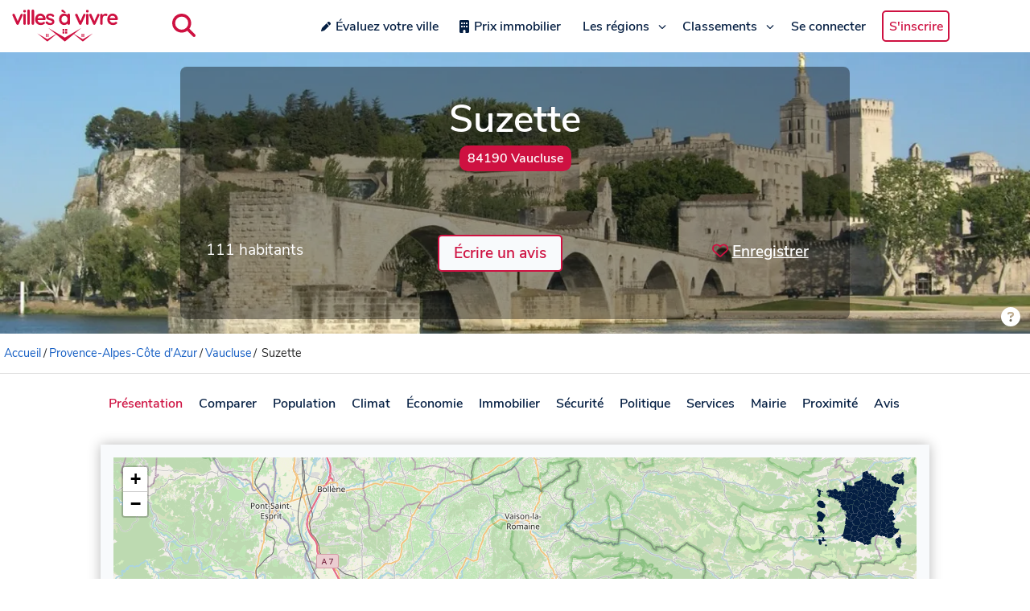

--- FILE ---
content_type: text/html;charset=utf-8
request_url: https://www.villesavivre.fr/suzette-84130/
body_size: 69588
content:
<!DOCTYPE html><html  lang="fr"><head><meta charset="utf-8">
<meta name="viewport" content="width=device-width, initial-scale=1, maximum-scale=1">
<title>Vivre à Suzette (84) : avis et informations - Villes à vivre</title>
<style>@font-face{font-family:Nunito Sans;font-style:normal;font-weight:400;src:url(/_nuxt/nunito-sans-v6-latin-regular.CUhP9847.eot?) format("eot"),url(/_nuxt/nunito-sans-v6-latin-regular.BLJ5gI6Y.woff2) format("woff2"),url(/_nuxt/nunito-sans-v6-latin-regular.BRwVeYu5.woff) format("woff"),url(/_nuxt/nunito-sans-v6-latin-regular.dj5MQmSD.ttf) format("truetype"),url('/_nuxt/nunito-sans-v6-latin-regular.BB_4X7rb.svg#str-replace(\"Nunito Sans\", \" \", \"_\")') format("svg")}@font-face{font-family:Nunito Sans;font-style:normal;font-weight:600;src:url(/_nuxt/nunito-sans-v6-latin-600.XXmK_lgT.eot?) format("eot"),url(/_nuxt/nunito-sans-v6-latin-600.Dk2ujPbA.woff2) format("woff2"),url(/_nuxt/nunito-sans-v6-latin-600.BgZboWL8.woff) format("woff"),url(/_nuxt/nunito-sans-v6-latin-600.K-1W4rGv.ttf) format("truetype"),url('/_nuxt/nunito-sans-v6-latin-600.UOnK8Sq4.svg#str-replace(\"Nunito Sans\", \" \", \"_\")') format("svg")}html{font-family:sans-serif;font-size:100%;line-height:normal}body{color:#292929;font-family:Nunito Sans;margin:0;overflow-x:hidden}h1{font-size:2rem;margin:1em auto}h1,h2{font-family:Nunito Sans;font-weight:600}h2{color:#ce1141;font-size:1.5rem;margin:2em;text-align:center}a{color:#165fc4;font-family:Nunito Sans}a,a:hover{text-decoration:none}a:hover{color:#041e42}mark,strong{font-family:Nunito Sans;font-weight:600}button,input,textarea{font-family:inherit}.svg-map-control{position:relative;width:-moz-max-content;width:max-content}svg.bigmap-france{height:575px;width:575px}#infocard{border:3px solid #ce1141;box-shadow:0 0 8px #bababa;font-size:14px}#infocard,.infocard-map{border-radius:10px;color:#041e42;opacity:.97}.infocard-map{background-color:#f8fafc;filter:alpha(opacity=90);padding:10px;position:absolute;width:-moz-max-content;width:max-content;z-index:1000}.infocard-map h3{color:#ce1141;font-size:1.3em}.infocard-map h3,.infocard-map p{margin:0;padding:0}svg.bigmap-france .auvergne-rhone-alpes{fill:#5f5ffa}svg.bigmap-france .hauts-france{fill:#0454c5}svg.bigmap-france .provence-alpes-cote-azur{fill:#1449f5}svg.bigmap-france .grand-est{fill:#1a75f3}svg.bigmap-france .occitanie{fill:#3787f7}svg.bigmap-france .normandie{fill:#213e9b}svg.bigmap-france .nouvelle-aquitaine{fill:#9ac2fa}svg.bigmap-france .centre-val-loire{fill:#3d3ad8}svg.bigmap-france .corse{fill:#02daf7}svg.bigmap-france .bourgogne-franche-comte{fill:#418cf5}svg.bigmap-france .bretagne{fill:#57d1da}svg.bigmap-france .ile-france{fill:#041e42}svg.bigmap-france .pays-loire{fill:#2fc1e6}svg.bigmap-france .dom-tom{fill:#127efa}svg.bigmap-france :hover{fill:#ce1141}svg.bigmap-france path{stroke:#fff;stroke-opacity:1;stroke-width:.7;cursor:pointer}.leaflet-bottom{font-size:11px!important}.city-link{background-color:#fff;height:40px;left:0;margin:1em auto;max-width:1030px;position:sticky;right:0;top:0;width:auto;width:100%;z-index:1030}.city-link.stuck{box-shadow:0 0 15px #bababa}.city-link ul{display:flex;list-style:none;margin:0 0 1.5em;overflow-x:scroll;padding:0;scroll-behavior:smooth;-webkit-overflow-scrolling:touch}.city-link ul li{display:inline-block;font-family:Nunito Sans;font-weight:600;list-style:none;margin:0;padding:10px;width:-moz-max-content;width:max-content}.city-link ul li a{color:#041e42}.city-link ul li:hover{color:#165fc4}.city-link ul .active{color:#ce1141}.city-link ul::-webkit-scrollbar{display:none}.main-container{font-family:Nunito Sans;margin:auto;max-width:1030px;padding:1em 2em;width:auto}.main-container h2{margin:1.5em}.main-container.fullwidth{max-width:100%;padding:0}.navbar-style{background-color:#fff}.navbar-style .header-div{box-shadow:0 0 15px #bababa;display:flex;flex-direction:row;height:65px;margin-bottom:0;padding:0;width:100%}.navbar-style .header-div a{margin:auto 0;padding:.4em;width:150px}.navbar-style .header-div a img{margin:0 1em;width:100%}.navbar-style .header-div .burger-dropdown{display:none}.navbar-style .header-div .search-div{display:flex;justify-content:space-around;margin:auto 2em;width:auto}.navbar-style .header-div .search-div .search-button{background-color:#fff;border:none;cursor:pointer;margin:auto 1em}.navbar-style .header-div .search-div .search-button svg{background-color:#fff;color:#ce1141;font-size:1.8rem}.navbar-style .header-div .active{margin:auto;width:60%}.navbar-style .header-div .active .search-input,.navbar-style .header-div .active .search-input .ais-Autocomplete ul li{width:100%}.navbar-style .header-div .active .search-input .ais-Autocomplete ul li a{width:auto}.navbar-style .header-div .active .search-input .ais-Autocomplete ul li a span{color:#041e42}.navbar-style .header-div .active .search-input .ais-Autocomplete ul li a span mark{color:#ce1141}.navbar-style .header-div .active .search-input .ais-Autocomplete ul li .active,.navbar-style .header-div .active .search-input .ais-Autocomplete ul li .active span,.navbar-style .header-div .active .search-input .ais-Autocomplete ul li a:hover span{color:#fff}.navbar-style .header-div #navbarsExampleDefault{display:flex;margin:auto;width:800px}.navbar-style .header-div #navbarsExampleDefault .dropdown{align-items:center;display:flex;justify-content:space-around;margin-right:0;width:100%}.navbar-style .header-div #navbarsExampleDefault .dropdown .menu-item{display:flex;position:relative;text-align:center;transition:.4s;width:-moz-max-content;width:max-content}.navbar-style .header-div #navbarsExampleDefault .dropdown .menu-item a{color:#041e42;font-family:Nunito Sans;font-size:1rem;font-weight:600;width:auto}.navbar-style .header-div #navbarsExampleDefault .dropdown .menu-item .svg-inline--fa{color:#041e42;margin:auto 0 auto .3em}.navbar-style .header-div #navbarsExampleDefault .dropdown .menu-item .fa-chevron-down{width:10px}.navbar-style .header-div #navbarsExampleDefault .dropdown .menu-item .fa-pen{width:12px}.navbar-style .header-div #navbarsExampleDefault .dropdown .menu-item:hover,.navbar-style .header-div #navbarsExampleDefault .dropdown .menu-item:hover a{color:#ce1141;text-decoration:none}.navbar-style .header-div #navbarsExampleDefault .dropdown .menu-item:hover .svg-inline--fa{color:#ce1141}.navbar-style .header-div #navbarsExampleDefault .dropdown .menu-item .sub-menu{background-color:#fff;left:50%;list-style-type:none;margin-top:0;padding:10px 20px;position:absolute;text-align:left;top:100%;transform:translate(-50%);width:-moz-max-content;width:max-content;z-index:1100}.navbar-style .header-div #navbarsExampleDefault .dropdown .menu-item .sub-menu.split-2-cols{display:grid;grid-template-columns:1fr 1fr;grid-gap:5px}.navbar-style .header-div #navbarsExampleDefault .dropdown .menu-item .sub-menu .sub-menu-item{padding:10px}.navbar-style .header-div #navbarsExampleDefault .dropdown .menu-item .sub-menu .sub-menu-item a{color:#041e42;font-size:.9rem;text-decoration:none;width:auto}.navbar-style .header-div #navbarsExampleDefault .dropdown .menu-item .sub-menu .sub-menu-item a:hover{color:#ce1141;text-decoration:none}.navbar-style .header-div #navbarsExampleDefault .dropdown .menu-item .fade-enter-active,.navbar-style .header-div #navbarsExampleDefault .dropdown .menu-item .fade-leave-active{transition:all .2s ease-out}.navbar-style .header-div #navbarsExampleDefault .dropdown .menu-item .fade-enter,.navbar-style .header-div #navbarsExampleDefault .dropdown .menu-item .fade-leave-to{opacity:0}.navbar-style .header-div #navbarsExampleDefault .dropdown .menu-item .btn-signup{border:2px solid #ce1141;border-radius:5px;color:#ce1141!important}.navbar-style .header-div #navbarsExampleDefault .dropdown .menu-item .btn-signup:hover{background-color:#ce1141;color:#fff!important;transition:all .2s ease-out}.navbar-style .header-div #navbarsExampleDefault .dropdown .menu-item .selected{color:#ce1141}.navbar-style .header-div #navbarsExampleDefault .dropdown .menu-item .selected a{border-bottom:1px solid #ce1141;color:#ce1141}.navbar-style .header-div #navbarsExampleDefault form{padding:.5em;position:relative}.navbar-style .header-div #navbarsExampleDefault form .input-group{left:0;margin:auto;position:absolute;top:0;width:200px}.navbar-style .header-div #navbarsExampleDefault form button{background-color:none;border:none;bottom:0;color:#ce1141;padding:.1em;position:absolute;right:-150px;top:0}.navbar-style .header-div #navbarsExampleDefault form .list-group{left:0;top:40px;width:200px}.navbar-style .header-div #navbarsExampleDefault form .list-group a{color:#041e42;width:200px}.dropdown-list .vbt-autcomplete-list{overflow:hidden}header{background-color:#979494;border-radius:0 0 10px 10px;color:#fff;margin:0 auto;max-width:1280px;min-height:350px;padding:0;position:relative}header .header-cover img{border-radius:0 0 10px 10px;display:block;height:350px;margin:0;max-height:350px;-o-object-fit:cover;object-fit:cover;opacity:1;width:100%}header .header-area{color:#fff;display:flex;left:0;margin:auto;min-height:100%;position:absolute;text-align:center;top:0;width:100%}header .header-area .header-content{background:#0006;border-radius:8px;height:250px;margin:auto;max-width:1024px;min-width:60%;padding:2em}header .header-area .header-content h1{font-size:3rem;margin:0 auto .2em}header .header-area .header-content h1 small{background-color:#ce1141;border-radius:10px;color:#fff;display:block;font-size:1rem;margin:0 auto;padding:5px 10px;text-align:center;width:-moz-fit-content;width:fit-content}header .header-area .header-content h2{color:#f8fafc;margin:2em auto}header .header-area .header-content h3{font-size:1.2rem;margin-top:1.3em}header .header-area .header-content button.btn-add-review{background-color:#f8fafc;border:2px solid #ce1141;border-radius:5px;color:#ce1141;cursor:pointer;font-size:1rem;font-size:1.2rem;font-weight:700;margin-top:1em;padding:8px 18px;text-decoration:none;transition:background-color .2s linear}header .header-area .header-content button.btn-add-review:hover{background-color:#ce1141;color:#f8fafc}header .header-area .header-content .header-info{display:flex;justify-content:space-between;margin-top:50px}header .header-area .header-content .header-info .info{margin-top:1em}header .header-area .header-content .header-info .population{font-size:1.2rem;margin-top:1.3em}header .header-area .header-content .header-info .btn-favorite{background-color:#f8fafc;background-color:transparent;border:none;border-radius:5px;color:#ce1141;color:#fff;cursor:pointer;font-size:1rem;font-size:1.2rem;font-weight:700;margin-top:1em;padding:8px 18px;text-decoration:none;transition:background-color .2s linear;width:158px}header .header-area .header-content .header-info .btn-favorite:hover{background-color:#ce1141;color:#f8fafc}header .header-area .header-content .header-info .btn-favorite span{text-decoration:underline;text-underline-offset:4px}header .header-area .header-content .header-info .btn-favorite .svg-inline--fa{color:#ce1141;margin-right:5px}header .header-area .header-content .header-stars{display:flex;justify-content:center;margin:.5em}header .header-area .header-content .header-stars .stars-container{margin-right:5px}header .header-area .header-content .header-stars .stars-container .svg-inline--fa{color:#ce1141;width:1.5em}header .header-area .header-content .header-stars a{border-bottom:1px solid #fff;color:#fff;cursor:pointer;margin:auto .5em}header .header-area .header-content .header-stars a:hover{border-bottom:1px solid #979494;color:#979494}header .credit-div{position:relative}header .credit-div button{background-color:transparent;border:none;bottom:0;cursor:pointer;margin:auto 0 0 auto;padding:.5em;position:absolute;right:5px}header .credit-div button svg{color:#fff;font-size:1.5rem}header .credit-div .credit-card{background-color:#00000080;border-radius:5px;bottom:0;padding:0 1em;position:absolute;right:50px;width:auto;z-index:1000}header .credit-div .credit-card a{border-bottom:1px solid #fff;color:#fff;cursor:pointer}header .credit-div .credit-card a:hover{border-bottom:1px solid #979494;color:#979494}@media only screen and (max-width:1280px){header .header-cover,header .header-cover img{border-radius:0}}.modal{align-items:center;display:flex;justify-content:center;overflow-x:hidden;overflow-y:auto;z-index:2000}.modal,.modal__backdrop{bottom:0;left:0;position:fixed;right:0;top:0}.modal__backdrop{background-color:#000000b3;z-index:1}.modal__dialog{background-color:#fff;border-radius:5px;display:flex;flex-direction:column;margin:50px auto;position:relative;width:400px;z-index:2}@media only screen and (max-width:834px) and (min-width:360px){.modal__dialog{width:360px}}@media only screen and (max-width:360px){.modal__dialog{width:100%}}.modal__close{background-color:#fff;border:0;cursor:pointer;height:30px;width:30px}.modal__header{align-items:flex-start;display:flex;justify-content:space-between;padding:20px 20px 10px}.modal__header h3{margin-top:0}.modal__body{align-items:stretch;display:flex;flex-direction:column;overflow:auto;padding:10px 20px}.modal__footer{padding:10px 20px 20px}#filters-dvf .modal__footer{padding:0}.form-login,.form-pwd,.form-register{margin:auto;text-align:center;width:100%}.form-login .error-message,.form-pwd .error-message,.form-register .error-message{color:red}.form-login button,.form-pwd button,.form-register button{background:#fff;border:1px solid #e4e5e7;border-radius:5px;cursor:pointer;display:block;font-size:1.1rem;height:45px;margin:10px auto;padding:0;width:100%}.form-login button:hover,.form-pwd button:hover,.form-register button:hover{opacity:.8}.form-login button.btn-submit,.form-pwd button.btn-submit,.form-register button.btn-submit{background-color:#ce1141;color:#fff}.form-login input,.form-pwd input,.form-register input{font-size:1.1rem;height:35px;margin-top:10px;width:80%}.form-login .invalid-feedback,.form-pwd .invalid-feedback,.form-register .invalid-feedback{display:block;margin-top:10px;text-align:left}.form-login ::-webkit-credentials-auto-fill-button,.form-pwd ::-webkit-credentials-auto-fill-button,.form-register ::-webkit-credentials-auto-fill-button{margin-right:25px}.form-login .options,.form-pwd .options,.form-register .options{display:flex;margin:0 auto 15px;width:80%}.form-login .options div,.form-pwd .options div,.form-register .options div{width:50%}.form-login .options div .link-forgot-pwd,.form-pwd .options div .link-forgot-pwd,.form-register .options div .link-forgot-pwd{float:right;font-size:.9rem;white-space:nowrap}.form-filters__row{padding-bottom:10px}.form-filters__row label{cursor:pointer}.form-filters__row p{margin-top:0}.form-filters__row h4{margin:10px 0}.form-filters__row__chkgrp{display:grid;grid-template-columns:repeat(2,1fr);grid-gap:5px}.form-filters__row .slider{margin-bottom:10px}.form-filters__row:not(:nth-last-child(-n+2)){border-bottom:1px solid #e4e5e7}.form-filters__row:last-child{display:grid;grid-template-columns:repeat(2,1fr);grid-gap:100px;margin-top:10px}.form-filters button{background:#fff;border:none;border-radius:5px;cursor:pointer;display:inline;font-size:1.1rem;height:45px;padding:0;width:100%}.form-filters button:hover{opacity:.8}.form-filters button.btn-submit{background-color:#ce1141;border:1px solid #e4e5e7;color:#fff}.form-separator{border-bottom:1px solid #e4e5e7;height:12px;margin:15px 0 25px;text-align:center}.form-separator span{background-color:#fff;color:gray;font-size:.8rem;padding:10px;text-transform:uppercase}.social-login{display:flex;flex-direction:column;justify-content:center}.social-login button{display:block;margin:10px auto;padding:0;width:100%}.social-login button:hover{opacity:.8}.social-login button img{float:left;height:24px;margin:2px 0 2px 10px;width:24px}.social-login button p{font-size:1.1rem;margin:0;width:100%}.social-login-btn{background:#fff;border:1px solid #e4e5e7;border-radius:5px;cursor:pointer;height:45px;margin-bottom:10px;margin-left:5px;margin-right:5px;width:50px}.social-login-btn.facebook{background-color:#4267b2;color:#fff}.login-container{margin:0 auto 100px;width:400px}@media only screen and (max-width:834px) and (min-width:360px){.login-container{width:360px}}@media only screen and (max-width:360px){.login-container{width:100%}}.login-container__footer{padding:10px 20px 20px}.fade-enter-active,.fade-leave-active{transition:opacity .2s}.fade-enter,.fade-leave-to{opacity:0}.welcome-h2{margin:1em}.welcome-page{background-color:#fff;box-shadow:0 0 15px #bababa;margin:1.5em auto;padding:1em}.welcome-page .welcome-bigmap{display:flex;justify-content:space-between}.welcome-page .welcome-h2{margin:0}.welcome-page .svg-map-control{width:-moz-max-content;width:max-content}.welcome-page .block-page{margin:1.5em 0 auto .5em;min-width:30%}.welcome-page .block-page p{margin:1em}.welcome-page .block-page ul{list-style:none}.welcome-page .block-page ul li{margin-top:.1em}.breadcrumb{border-bottom:1px solid rgba(0,0,0,.12);font-size:.9rem;margin:0 auto;max-width:1280px;padding:0}.breadcrumb li{display:inline-block;margin:1em 0;white-space:nowrap}.breadcrumb li span{margin:0 .2em}@media only screen and (max-width:1280px){.breadcrumb{padding-left:5px}}.card .input-group{left:0;margin:auto;width:70%}.card .list-group{left:210px;margin:auto}.card .list-group a{color:#041e42}.compare-card{display:flex;flex-direction:row;justify-content:center}.compare-card__item{margin:0 1em}.compare-card__item:first-child{margin-left:0}.compare-card__item:last-child{margin-right:0}.compare-card__desc{margin-bottom:1em}.compare-card img{margin-top:.6em}.regions-card{display:grid;grid-template-columns:repeat(3,1fr);grid-gap:30px;margin:2em 1em 1em}.regions-card .cards{border:3px solid #ce1141;border-radius:5px;box-shadow:0 0 15px #bababa;overflow-wrap:break-word;overflow-x:hidden;transition:transform .3s ease-in-out}.regions-card .cards a .card-content{position:relative}.regions-card .cards a .card-content h2,.regions-card .cards a .card-content h3{color:#ce1141;font-family:Nunito Sans;font-weight:600;text-align:center}.regions-card .cards a .card-content h2.over-cover,.regions-card .cards a .card-content h3.over-cover{bottom:0;color:#fff!important;left:0;position:absolute;text-align:center!important;text-shadow:1px 1px 3px rgba(0,0,0,.5);top:5%;width:100%;z-index:999}.regions-card .cards a .card-content img{height:auto;opacity:1;width:100%}.regions-card .cards a .card-content p{color:#041e42;padding:.5em}.regions-card .cards a .card-content .stars-container{padding:0 1em}.regions-card .cards a .card-content .stars-container .svg-inline--fa{color:#ce1141;margin-right:.2em}.regions-card .cards a:hover{text-decoration:none}.city-grid{background-color:#f8fafc;box-shadow:0 0 15px #bababa;display:flex;flex-wrap:wrap;margin:auto auto 1em;padding:1em}.city-grid h2{margin:.5em auto 1em;width:100%}.city-grid .city-link-block{margin:.2em 0;width:25%}.city-grid .letter-block{border-bottom:1px solid #bababa;color:#ce1141;font-size:2rem;margin:.5em 0;text-align:left;width:100%}.card-body h2{color:#041e42;font-size:1.5rem;margin:.5em auto 1.5em;text-align:center}.review-comments{border-top:1px solid #d3d0d0;margin-top:2em}.review-comments .comment-individual{margin:1em 0}.review-comments .comment-individual .comment-author{color:gray;font-size:.8rem}.review-comments .comment-individual .comment-author .comment-pseudo{color:#041e42;font-size:1rem}.review-comments .comment-individual .comment-body{font-size:1rem;margin:.5em 0}.city-div h2,.city-div h3{color:#041e42;font-family:Nunito Sans;font-size:1.5rem;font-weight:600;margin:.5em auto 1em;text-align:center}#root{padding:0}#root h2,#root h3{color:#ce1141;text-align:center}#root .map-style{background-color:#f8fafc;box-shadow:0 0 15px #bababa;height:300px;margin:auto auto 1em;padding:1em}#root .tabs-city{background-color:#fff;box-shadow:0 0 15px #bababa;margin:1.5em auto;padding:10px 10px 30px}#root .tabs-city .tabs{display:grid;grid-template-columns:repeat(2,1fr);grid-gap:30px}#root .tabs-city .source{color:gray;font-size:.8rem;margin-top:2em}#root .city-content{background-color:#fff;box-shadow:0 0 15px #bababa;display:block;font-family:Nunito Sans;margin:1.5em auto;padding:1em}#root .city-content h2{margin:.5em auto 1em}#root .city-content .source{color:gray;font-size:.8rem;margin-top:2em}#root .city-content h4{color:#ce1141;font-family:Nunito Sans;font-size:1.3rem;font-weight:600;margin:1em auto .5em;text-align:center}#root .city-content .compare-div h3{border-bottom:1px solid #ce1141;margin:.5em 0;padding-bottom:.2em;text-align:left}#root .city-content .compare-div h3 span{font-size:1rem;margin-left:1em}#root .city-content .compare-div .compare-logo{margin-bottom:.5em;text-align:center}#root .city-content .compare-div .compare-table{display:flex;justify-content:space-between}#root .city-content .compare-div .compare-table .metrics{display:flex;flex-direction:column;width:33%}#root .city-content .compare-div .compare-table .metrics__data{min-height:35px;padding:.5em 0}#root .city-content .compare-div .compare-table .metrics__city-name{font-size:1.3rem;font-weight:600}#root .city-content .distance-div{display:flex}#root .city-content .distance-div .map-style{margin:0 auto;width:50%}#root .city-content .distance-div .city-distance{border:1px solid #d3d0d0;border-radius:5px;margin:auto}#root .city-content .distance-div .city-distance thead{background-color:#f8fafc;font-size:1rem}#root .city-content .distance-div .city-distance thead tr th{color:#041e42;font-weight:400}#root .city-content .distance-div .city-distance thead tr .table-icon .svg-inline--fa{color:#041e42}#root .city-content .distance-div .city-distance tr th{font-weight:400;padding:10px;text-align:center}#root .city-content .distance-div .city-distance tr td{padding:10px;text-align:center}#root .city-content .distance-div .city-distance tbody tr{background-color:#fff}#root .city-content .distance-div .city-distance tr:nth-child(2n){background-color:#f0f0f0}#root .city-content .global-score{display:flex;margin:1em 0 .5em}#root .city-content .global-score__number{vertical-align:top}#root .city-content .global-score__number span{color:green;color:#ce1141;font-size:2.7rem;margin:0 auto;white-space:nowrap}#root .city-content .global-score__stars{padding:.5em 1em}#root .city-content .global-score__stars .stars-container{margin:0}#root .city-content .global-score__stars .stars-container .svg-inline--fa{color:#ce1141;margin-right:.2em}#root .city-content .info-demographie{display:flex;justify-content:space-around;margin-bottom:1.5em;width:100%}#root .city-content .info-demographie .demo-content{margin:1em}#root .city-content .info-demographie .demo-content .big-number{color:#ce1141;font-size:2rem;font-weight:400;line-height:1;margin-left:0}#root .city-content .info-demographie .demo-content p{font-weight:400;margin:0}#root .city-content .demo-card{display:grid;grid-template-columns:repeat(2,1fr);grid-gap:30px}#root .city-content .demo-card #line-chart,#root .city-content .demo-card .graph-content,#root .city-content .demo-card .graph-content .pie-chart{width:100%}#root .city-content .value-card{display:grid;grid-template-columns:repeat(2,1fr);grid-gap:30px;margin:2em 3em 0}#root .city-content .value-card .card-content{display:flex;margin-left:2em}#root .city-content .value-card .card-content .icon{color:#041e42;font-size:2.5rem;width:50px}#root .city-content .value-card .card-content .text-content{margin-left:1em}#root .city-content .value-card .card-content .text-content p{color:#ce1141;font-size:2rem;font-weight:400;line-height:1.3;margin:0 auto;text-align:left;white-space:nowrap}#root .city-content .value-card .card-content .text-content p .prog{color:#041e42;font-size:1.2rem;font-weight:700;margin-left:.8em;vertical-align:middle}#root .city-content .value-card .card-content .text-content p .prog span{margin:0 .2em}#root .city-content .value-card .card-content .text-content .p-content{color:#041e42;font-size:1rem;font-weight:400;text-align:left;white-space:break-spaces}#root .city-content .security-div{display:flex}#root .city-content .security-div .security-content{margin-bottom:2em;width:50%}#root .city-content .security-div .security-content .city-crime{display:flex}#root .city-content .security-div .security-content .city-crime .security-number{color:#ce1141;font-size:2rem;font-weight:400;line-height:1.1;margin:0}#root .city-content .security-div .security-content .city-crime p{margin:auto 0 0 .5em}#root .city-content .security-div .security-content p{margin-top:.2em}#root .city-content .security-div .city-table{width:50%}#root .city-content .elections-results{display:flex}#root .city-content .graph-card{display:grid;grid-template-columns:repeat(2,1fr);grid-gap:30px}#root .city-content .graph-card .graph-content .pie-chart{margin:0;width:100%}#root .city-content .city-table{border:1px solid #d3d0d0;border-radius:5px;margin:auto;width:90%}#root .city-content .city-table thead{background-color:#f8fafc;font-size:.9rem;font-weight:400}#root .city-content .city-table thead tr .table-icon .svg-inline--fa,#root .city-content .city-table thead tr th{color:#041e42}#root .city-content .city-table tr th{font-weight:400;padding:10px;text-align:center}#root .city-content .city-table tr td{padding:10px;text-align:center}#root .city-content .city-table tbody tr{background-color:#fff}#root .city-content .city-table tbody th{font-weight:400}#root .city-content .city-table tr:nth-child(2n){background-color:#f0f0f0}#root .city-content .graph-content{display:flex}#root .city-content .graph-content .pie-chart{margin:0 auto;width:50%}#root .city-content #distance{text-align:center}#root .city-content .list-group{width:auto}#root .city-content .list-group .list-group-item a{color:#165fc4;margin-left:1em}#root .city-content .list-group .list-group-item .badge{border:1px solid #ce1141;color:#041e42;font-size:.8rem;font-weight:600;margin-right:1em;padding:.8em}.review-scores{display:grid;grid-template-columns:34fr 33fr 33fr;justify-content:center;margin-bottom:10px}.review-scores .score-ind{margin:10px 0;width:140px}.review-scores .score-ind__title{display:inline-block;font-size:.9rem;width:100%}.review-scores .score-ind__value{display:inline-block;float:right;font-size:.8rem;font-weight:600;line-height:15px;margin:0;padding:0;text-align:right;vertical-align:top;width:30px}.review-scores .score-ind__progressbar{background-color:#e0e0e0;border-radius:2px;box-shadow:inset 0 1px 3px #0000001a;margin-top:6px;width:105px}.review-scores .score-ind__progressbar-filled{background-color:#ff4560;border-radius:3px;display:block;height:5px}.comment .form-group{display:flex;justify-content:center}.comment .form-group input{background-color:#ce1141;box-shadow:0 0 15px #bababa;color:#f8fafc;transition:transform .3s ease-in-out}.comment .form-group input:hover{background-color:#ce1141;cursor:pointer}.comment .card{box-shadow:0 0 15px #bababa;margin:1em auto;padding:1em}.comment .card .start-a-review{margin:2em 0 4em}.comment .card .start-a-review-inside{margin:1em 0}.comment .card .start-a-review-inside .rating span{font-size:1.5rem}.comment .card .stars-container{margin:0}.comment .card .stars-container .svg-inline--fa{color:#ce1141;margin-right:.2em}.comment .card .review-author{margin:.5em 0}.comment .card .review-author .review-pseudo{font-weight:600}.comment .card .rating-title{color:#165fc4;margin-bottom:1em;text-decoration:underline}.comment .card .rating-title:hover{color:#041e42;cursor:pointer}.comment .card .btn-reply{-webkit-appearance:none;-moz-appearance:none;appearance:none;background-color:#fff;border:0;border-radius:.3rem;box-shadow:0 1px 3px #0000001a,0 1px 2px #0000000f;box-sizing:border-box;color:#292929;cursor:pointer;font-size:.8rem;margin-right:.3em;padding:.2rem;text-align:center;-webkit-text-decoration:none #d1d5db solid;text-decoration:none #d1d5db solid;text-decoration-thickness:auto;touch-action:manipulation;-moz-user-select:none;user-select:none;-webkit-user-select:none}.comment .card .btn-reply:hover{background-color:#f9fafb}.comment .card .btn-reply:focus{outline:2px solid transparent;outline-offset:2px}.comment .card .btn-reply:focus-visible{box-shadow:none}.comment .card .likes-div{display:inline}.comment .card .likes-div button{-webkit-appearance:none;-moz-appearance:none;appearance:none;background-color:#fff;border:0;border-radius:.3rem;box-shadow:0 1px 3px #0000001a,0 1px 2px #0000000f;box-sizing:border-box;color:#292929;cursor:pointer;font-size:.8rem;margin-right:.3em;padding:.2rem;text-align:center;-webkit-text-decoration:none #d1d5db solid;text-decoration:none #d1d5db solid;text-decoration-thickness:auto;touch-action:manipulation;-moz-user-select:none;user-select:none;-webkit-user-select:none;width:55px}.comment .card .likes-div button:hover{background-color:#f9fafb}.comment .card .likes-div button:focus{outline:2px solid transparent;outline-offset:2px}.comment .card .likes-div button:focus-visible{box-shadow:none}.comment .card .likes-div button .like-up svg{color:#38c172;margin-left:2px}.comment .card .likes-div button .like-down svg{color:#ce1141;margin-left:2px}.comment .card .likes-div button .likes svg{color:#041e42;cursor:pointer}form .invalid-feedback{color:red!important;font-size:.8rem!important;font-weight:400!important}form .success{color:green;font-size:1.4rem;font-weight:700;margin:auto;padding:1rem;width:200px}.form-container{box-shadow:0 0 15px #bababa;margin:1em auto 3em;padding:2em}.form-container h2{font-size:1.5rem;margin:.5em auto 1.5em}.form-container .text-input{display:flex;flex-direction:column;margin:1em auto 0;width:100%}.form-container .text-input input{background-color:#f6f8fa;border:1px solid #bababa;border-radius:5px;font-family:Nunito Sans;font-size:.9rem;margin-top:.5em;padding:.7em}.form-container .text-input input:focus{border:2px solid #041e42;box-shadow:0 0 5px #719ece;outline:none!important}.form-container .text-input select{background-color:#f6f8fa;border:1px solid #bababa;border-radius:5px;font-size:.9rem;margin-top:.5em;padding:.7em}.form-container .button-div{display:flex;justify-content:center}.form-container .button-div button{background-color:#f8fafc;border:2px solid #ce1141;border-radius:5px;color:#ce1141;cursor:pointer;font-size:1rem;font-weight:700;margin:2em auto;padding:8px 18px;text-decoration:none;transition:background-color .2s linear}.form-container .button-div button:hover{background-color:#ce1141;color:#f8fafc}.form-container form .textarea-group{display:flex;flex-direction:column;font-family:Nunito Sans;margin:1em auto;width:100%}.form-container form .textarea-group textarea{font-family:Nunito Sans;font-size:.9rem;height:50px;margin-top:.5em;overflow:auto;padding:.7em;transition:height .2s linear}.form-container form .textarea-group textarea.is-expanded{height:120px}.form-container form .textarea-group textarea:focus{border:2px solid #041e42;box-shadow:0 0 5px #719ece;outline:none!important}.form-container form .textarea-group .char-count{color:gray;font-size:.8rem;text-align:right}.form-container form .textarea-group .char-ok{color:green}.form-container form .textarea-group .char-toolong{color:red}#comment-form{margin-bottom:1em}#comment-form .textinput-div{margin:0}#comment-form .textarea-group{display:flex;flex-direction:column;font-family:Nunito Sans;margin:1em 0;width:100%}#comment-form .textarea-group textarea{font-family:Nunito Sans;font-size:.9rem;height:50px;margin-top:.5em;overflow:auto;padding:.7em;transition:height .2s linear}#comment-form .textarea-group textarea.is-expanded{height:120px}#comment-form .textarea-group textarea:focus{border:2px solid #041e42;box-shadow:0 0 5px #719ece;outline:none!important}#comment-form .button-div{text-align:right}#comment-form .button-div button{background-color:#f8fafc;border:2px solid #ce1141;border-radius:5px;color:#ce1141;cursor:pointer;font-size:1rem;font-weight:700;margin:.3em auto 0;padding:8px 18px;text-decoration:none;transition:background-color .2s linear}#comment-form .button-div button:hover{background-color:#ce1141;color:#f8fafc}.back .form-group{display:flex;justify-content:center}.back .form-group input{background-color:#ce1141;box-shadow:0 0 15px #bababa;color:#f8fafc;margin-bottom:5em;transition:transform .3s ease-in-out}.back .form-group input:hover{background-color:#ce1141;cursor:pointer}.button-wrapper{display:flex;justify-content:center;margin:2em auto}.button-wrapper a{border:2px solid #ce1141;border-radius:5px;color:#041e42;margin:1em;padding:.5em}.button-wrapper a:hover{text-decoration:none;transition:transform .3s ease-in-out}.button-wrapper .active,.button-wrapper a:hover{background-color:#ce1141;color:#f8fafc}.city-table{border:1px solid #d3d0d0;border-radius:5px;margin:auto;width:90%}.city-table thead{background-color:#f8fafc;font-size:1rem}.city-table thead tr th{color:#041e42;font-weight:400}.city-table thead tr .table-icon .svg-inline--fa{color:#041e42}.city-table tr th[scope=row]{width:40%}.city-table tr th{font-weight:400}.city-table tr td,.city-table tr th{padding:10px;text-align:center}.city-table tr td.national{color:gray}.city-table tr td.is-high{color:red}.city-table tr td.is-low{color:green}.city-table tbody tr{background-color:#fff}.city-table tr:nth-child(2n){background-color:#f0f0f0}.ranking-table{border:1px solid #d3d0d0;border-radius:5px;box-shadow:0 0 15px #bababa;margin:auto;width:90%}.ranking-table thead{background-color:#f8fafc;border-bottom:1px solid #ce1141;font-size:1rem;font-weight:600}.ranking-table thead tr .table-icon .svg-inline--fa,.ranking-table thead tr th{color:#ce1141}.ranking-table tr td,.ranking-table tr th{padding:10px;text-align:center}.ranking-table tbody tr{background-color:#fff}.ranking-table tr:nth-child(2n){background-color:#f0f0f0}#real-estate .ranking-table tr td{text-align:left!important}#real-estate .ranking-table tr td span{color:#041e42;float:right;font-size:.8rem;margin-left:.2em}.plus .svg-inline--fa{color:#38c172}.minus .svg-inline--fa{color:#ce1141}nav,nav .page-ul{max-width:100%}nav .page-ul{display:flex;justify-content:center;list-style:none;margin:2em auto;padding:0;white-space:normal}nav .page-ul .page-li{font-size:1.1rem;margin:.3em;white-space:normal}.rating .star-rating__checkbox{overflow:hidden;position:absolute;clip:rect(0 0 0 0);border:0;height:1px;margin:-1px;padding:0;width:1px}.rating-stars-div{display:grid;grid-template-columns:300px 300px;grid-column-gap:10px;grid-row-gap:20px;justify-content:center;margin:0 2em}.rating-stars-div-global{margin:2em 6em 1em}.rating-stars-div-global .rating .star-rating__star{font-size:1.8rem}.rating-stars-div-global .rating .star-rating .star-description{margin-top:3px}.rating-stars-div-global .rating .star-rating .star-description:before{border-width:12px 10px 12px 0;left:-9px}.rating{display:flex;flex-direction:column;justify-content:center}.rating span{color:#ce1141;font-family:Nunito Sans;font-size:1.1rem;font-weight:600;margin:.2em}.rating .star-rating{display:flex}.rating .star-rating__star{color:#ababab;display:inline-block;font-size:1.2rem;line-height:1;padding:3px;transition:color .2s ease-out;vertical-align:middle}.rating .star-rating__star:hover{cursor:pointer}.rating .star-rating__star.is-selected{color:#ce1141}.rating .star-rating__star.is-disabled:hover{cursor:default}.rating .star-description{background-color:#ce1141;color:#fff;display:inline-block;font-size:.8rem;height:24px;line-height:24px;margin-left:15px;margin-top:-1px;padding:0 10px;position:relative;white-space:nowrap}.rating .star-description:before{border-color:transparent #ce1141 transparent transparent;border-style:solid;border-width:12px 10px 12px 0;content:"";height:0;left:-10px;position:absolute;top:0;width:0}.rating .star-nothing{background-color:#ababab}.rating .star-nothing:before{border-color:transparent #ababab transparent transparent}.textinput-div{margin:2em 6em 1em}.rate-desc-div{margin:1em 6em 2em}.dvf-header{align-content:center;border-bottom:1px solid #ccc;display:grid;gap:4px;grid-auto-flow:column;height:65px;justify-content:center}.dvf-header__filters button.cta{background-color:#ccc;border:2px solid gray;border-radius:5px;color:#041e42;cursor:pointer;font-size:1rem;height:35px;margin-left:10px;margin-top:10px}.geocoder{height:50px;min-width:500px;width:100%}.geocoder .mapboxgl-ctrl-geocoder{margin-top:10px;min-width:100%;width:100%}.geocoder .mapboxgl-ctrl-geocoder .mapboxgl-ctrl-geocoder--input{-webkit-appearance:none;-moz-appearance:none;appearance:none;height:35px;width:100%!important}.dvf-module{display:flex;height:calc(100vh - 132px);width:100%}.dvf-module__list{height:calc(100vh - 132px);min-width:450px;overflow-y:scroll;position:relative;width:30%}.dvf-module__list h1{font-size:1.2rem;text-align:center}.dvf-module__list .property-item{border:3px solid #ce1141;border-radius:5px;box-shadow:0 0 15px #bababa;display:block;margin:1em auto;transform:scale(1);transition:transform .2s ease-in-out;width:85%}.dvf-module__list .property-item:hover{transform:scale(1.05)}.dvf-module__list .spinner,.dvf-module__list.loading .property-item{display:none}.dvf-module__list.loading .spinner{display:block;left:50%;position:absolute;top:50%}.dvf-module__map{width:100%}.dvf-module__map #map{height:calc(100vh - 132px)}.dvf-module .property-item{cursor:pointer;min-height:50px;overflow-wrap:break-word;overflow-x:hidden;padding:1em}.dvf-module .property-item__title{font-size:1.1rem;font-weight:600}.dvf-module .property-item__price{float:right;font-size:1.3rem;margin-left:.5em}.dvf-module .mapboxgl-popup-content{border-radius:5px;box-shadow:0 0 15px #bababa;min-height:150px;min-width:350px;padding:0;width:350px}.dvf-module .mapboxgl-popup-content .popup-content{border:3px solid #ce1141;border-radius:5px;box-shadow:0 0 15px #bababa;cursor:pointer;min-height:150px}.dvf-module .mapboxgl-popup-content .popup-content .property-item{display:none;font-size:.9rem}.dvf-module .mapboxgl-popup-content .popup-content .property-item__title{font-size:.9rem}.dvf-module .mapboxgl-popup-content .popup-content .current{display:block}.dvf-module .mapboxgl-popup-content .popup-content .prev-next{bottom:0;display:flex;justify-content:center;left:0;padding:.8em 0;position:absolute;width:100%}.dvf-module .mapboxgl-popup-content .popup-content .prev-next button{margin:0 10px}.dvf-module .mapboxgl-ctrl-compass{display:none!important}.dvf-module .marker{background-image:url(/mapbox-icon.png);background-size:cover;border:4px solid red;border-radius:50%;cursor:pointer;height:5px;width:5px}.graph-cont{margin:0 auto;max-width:800px;width:calc(100% - 40px);width:100%}.graph-cont .bar{color:#000;height:30px;line-height:30px;margin:0 auto 10px;max-width:800px;padding:0;position:relative;text-align:right;z-index:1}.graph-cont .bar span.percentage{-webkit-animation:bar-before 1.8s 1;background:#ff4560;color:#fff;content:"";display:block;height:30px;left:0;position:absolute;text-align:left;top:0;transition:.7s;width:100%;z-index:-1}.graph-cont .bar span.percentage span{font-family:Nunito Sans;font-size:.8rem;font-weight:400;padding-left:5px}.graph-cont .bar span.nobg{background:transparent;border-left:3px solid #ff4560;color:#000}.graph-cont .bar p{font-size:.8rem;padding-right:10px}.graph-cont .bar:before{background:#ecf0f1;content:"";height:30px;left:0;position:absolute;top:0;width:100%;z-index:-2}footer{background-color:#041e42;display:flex;font-size:.9rem;justify-content:center;min-height:70px}footer p{height:-moz-max-content;height:max-content;margin:auto;text-align:center}footer a,footer p{color:#f8fafc;font-family:Nunito Sans;font-weight:400}footer a:hover{color:#ce1141;text-decoration:none}@media only screen and (max-width:360px){.navbar-style{max-width:100%}.navbar-style .header-div{display:flex;justify-content:space-between}.navbar-style .header-div a{width:100px}.navbar-style .header-div a img{margin-left:.2em;margin-right:0}.navbar-style .header-div #navbarsExampleDefault{display:none}.navbar-style .header-div .search-div{margin-left:0}.navbar-style .header-div .search-div .search-button{margin:auto 0 auto .5em}.navbar-style .header-div .search-div .search-button svg{font-size:1.5rem}.navbar-style .header-div .active{margin-right:0;width:80%}.navbar-style .header-div .active .search-button{margin:auto 0}.navbar-style .header-div .active .search-input{margin:auto .5em;width:100%}.navbar-style .header-div .burger-dropdown{display:flex;justify-content:right}.navbar-style .header-div .burger-dropdown .burger-item{display:flex;margin:auto 1em auto auto;position:relative;transition:.5s}.navbar-style .header-div .burger-dropdown .burger-item .navbar-toggler{background-color:#fff;border:none;margin-right:0}.navbar-style .header-div .burger-dropdown .burger-item .navbar-toggler svg{background-color:#fff;color:#ce1141;cursor:pointer;font-size:1.8rem}.navbar-style .header-div .burger-dropdown .burger-item .burger-sub-menu{background-color:#fff;position:absolute;top:100%;transform:translate(-50%);width:-moz-max-content;width:max-content;z-index:1100}.navbar-style .header-div .burger-dropdown .burger-item .burger-sub-menu .burger-sub-menu-item .menu-item{margin:auto 10em auto auto;padding:20px 40px}.navbar-style .header-div .burger-dropdown .burger-item .burger-sub-menu .burger-sub-menu-item .menu-item a{border-bottom:1px solid transparent;color:#041e42;font-size:1rem;text-decoration:none}.navbar-style .header-div .burger-dropdown .burger-item .burger-sub-menu .burger-sub-menu-item .menu-item .svg-inline--fa{color:#041e42;margin:auto;width:10px}.navbar-style .header-div .burger-dropdown .burger-item .burger-sub-menu .burger-sub-menu-item .menu-item:hover a{border-bottom:1px solid #ce1141;color:#ce1141}.navbar-style .header-div .burger-dropdown .burger-item .burger-sub-menu .burger-sub-menu-item .menu-item:hover .svg-inline--fa{color:#ce1141}.navbar-style .header-div .burger-dropdown .burger-item .burger-sub-menu .burger-sub-menu-item .sub-menu{list-style-type:none;padding-left:0}.navbar-style .header-div .burger-dropdown .burger-item .burger-sub-menu .burger-sub-menu-item .sub-menu .sub-menu-item{padding:10px 20px}.navbar-style .header-div .burger-dropdown .burger-item .burger-sub-menu .burger-sub-menu-item .sub-menu .sub-menu-item a{border-bottom:1px solid transparent;color:#041e42;font-size:.9rem;text-decoration:none;width:-moz-max-content;width:max-content}.navbar-style .header-div .burger-dropdown .burger-item .burger-sub-menu .burger-sub-menu-item .sub-menu .sub-menu-item a:hover{border-bottom:1px solid #ce1141;color:#ce1141}.navbar-style .header-div .burger-dropdown .burger-item .fade-enter-active,.navbar-style .header-div .burger-dropdown .burger-item .fade-leave-active{transition:all .2s ease-out}.navbar-style .header-div .burger-dropdown .burger-item .fade-enter,.navbar-style .header-div .burger-dropdown .burger-item .fade-leave-to{opacity:0}header .header-cover img{height:400px;opacity:1;width:100%}header .header-area .header-content{max-width:75%}header .header-area .header-content h1{font-size:1.8rem}header .header-area .header-content h2{font-size:.9rem}header .header-area .header-content .header-info{display:flex;flex-direction:column;margin-top:.5em}header .header-area .header-content .header-info .info-div{margin:1em}header .header-area .header-content .header-info h3{margin:0}header .header-area .header-content .header-info button{margin-top:.5em}header .header-area .header-content .searchbar{width:100%}header .header-area .header-content .header-stars{display:flex}header .header-area .header-content .header-stars a{margin:auto;width:-moz-max-content;width:max-content}.breadcrumb{padding-left:.1em}.breadcrumb li{display:inline-block;font-size:.8rem;margin:0;white-space:nowrap}.breadcrumb li span{margin:0 .1em}.city-link{height:50px;position:sticky}.city-link ul{margin-bottom:0}.city-link ul li a{font-size:.9rem}.city-link ul li a:hover{color:#041e42}.city-link ul li a.active{border-bottom:2px solid #ce1141;color:#ce1141;padding-bottom:.4em}.welcome-h2{font-size:1.8rem;font-weight:600;margin:1em auto}.main-container{font-family:Nunito Sans;margin:0;padding:0;width:100%}.main-container h2{font-size:1.5rem;font-weight:600}.compare-card{display:flex;flex-direction:column;justify-content:center}.compare-card__item{text-align:center}.compare-card__item:first-child{margin:0}.compare-card__item:first-child h2{margin-bottom:0}.compare-card__item:last-child{margin:0}.compare-card__desc{margin-bottom:1em}.welcome-page{padding:0}.welcome-page .welcome-bigmap{display:flex;flex-direction:column;padding:0}.welcome-page .welcome-bigmap .svg-map-control{margin:auto}.welcome-page .welcome-bigmap .svg-map-control svg{height:270px;margin:auto;width:270px}.welcome-page .block-page{margin:0;text-align:center}.welcome-page .block-page .block p{margin:.5em}.regions-card{display:grid;grid-template-columns:repeat(1,1fr);grid-gap:20px;margin:2em}.city-grid .city-link-block{width:100%}table tr td,table tr th{font-size:.9rem}.city-distance thead tr th{font-weight:400;width:65%}.comment .card .card-body{font-size:.9rem;padding:.5em}.review-scores{grid-template-columns:50fr 50fr}.review-scores .score-ind{width:105px}.review-scores .score-ind__value{width:25px}.review-scores .score-ind__progressbar{width:80px}.form-container{margin:auto;padding:0;width:95%}.form-container form{padding:1em}.form-container form .textarea-group{margin:1em auto;width:95%}.form-container form .textarea-group textarea{height:60px;min-width:13rem}.button-wrapper{display:flex;flex-direction:column;margin:1em auto;width:80%}.button-wrapper a{margin:.5em;padding:.4em;text-align:center}.ranking-table{margin:0 auto}.ranking-table thead{font-size:.8rem}.ranking-table tr{padding:.5em .3em}.ranking-table tr td,.ranking-table tr th{font-size:.8rem;padding:.5em .3em}nav{margin:auto;max-width:100%}nav .page-ul,nav .page-ul .page-li{max-width:100%;white-space:normal}nav .page-ul .page-li{font-size:.9rem;margin:.2em}nav .page-ul .page-li a,nav .page-ul .page-li div{white-space:normal}.rating-stars-div{display:grid;grid-template-columns:repeat(1,1fr);grid-column-gap:10px;margin:0}.rating .star-rating__star{font-size:1.2rem}.textinput-div{margin:0}.rate-desc-div,.rating-stars-div-global{margin:auto 0 1em}footer p{font-size:.65rem}#root{width:100%}#root .tabs-city .tabs{display:grid;grid-template-columns:repeat(1,1fr);grid-gap:20px}#root .map-style .france-map{height:80px;width:80px}#root .city-content{padding:15px}#root .city-content h3{font-size:1.1rem;font-weight:600}#root .city-content h4{font-size:1rem;font-weight:600}#root .city-content p{font-size:.9rem}#root .city-content .icon-cards{grid-template-columns:repeat(1,1fr);grid-gap:5px}#root .city-content .graph-card{display:grid;grid-template-columns:repeat(1,1fr);grid-gap:10px}#root .city-content .single-chart .circular-chart{width:60%}#root .city-content .first-circle-content p{font-size:1.2rem}#root .city-content .flex-wrapper:not(:last-child){margin-bottom:2em}#root .city-content .info-demographie{display:flex;flex-direction:column}#root .city-content .info-demographie .demo-content .big-number{font-size:1.5rem}#root .city-content .security-div{display:flex;flex-direction:column}#root .city-content .security-div .city-table,#root .city-content .security-div .security-content{width:100%}#root .city-content .demo-card{display:grid;grid-template-columns:repeat(1,1fr);grid-gap:10px}#root .city-content .demo-card #pop-chart{margin:auto;width:100%}#root .city-content .demo-card .pie-chart{margin:auto;width:auto}#root .city-content .value-card{display:grid;grid-template-columns:1fr;margin:2em 1em 0}#root .city-content .value-card .card-content{margin:0}#root .city-content .value-card .card-content .icon{margin:auto 0}#root .city-content .compare-div .compare-table .metrics{font-size:.8rem;width:30%}#root .city-content .compare-div .compare-table .metrics__data{margin:.2em;min-height:50px;padding:.2em 0}#root .city-content .compare-div .compare-table .metrics__city-name{font-size:.8rem}#root .city-content .compare-div .compare-table .metrics:first-child{width:40%}#root .city-content .compare-div .compare-table:last-child{flex-direction:column}#root .city-content .compare-div .compare-table:last-child .metrics{margin:.5em 0;width:100%}#root .city-content .distance-div{display:flex;flex-direction:column}#root .city-content .distance-div .map-style{margin:0 auto 1em;width:90%}#root .city-content .graph-content{display:flex;flex-direction:column}#root .city-content .graph-content .pie-chart{margin:auto;width:100%}#root .city-content .dynamic-content,#root .city-content .table,#root .city-content ul{font-size:.9rem}#root .city-content .list-group{width:auto}#root .city-content .list-group .list-group-item a{margin-left:0}#root .city-content .list-group .list-group-item .badge{margin-right:0}}@media only screen and (max-width:834px) and (min-width:360px){.navbar-style{max-width:100%}.navbar-style .header-div a{width:120px}.navbar-style .header-div a img{margin-left:.3em;margin-right:0}.navbar-style .header-div #navbarsExampleDefault{display:none}.navbar-style .header-div .burger-dropdown{display:flex;justify-content:right;width:20%}.navbar-style .header-div .burger-dropdown .burger-item{display:flex;margin:auto 1em auto auto;position:relative;transition:.5s}.navbar-style .header-div .burger-dropdown .burger-item .navbar-toggler{background-color:#fff;border:none;margin-right:1em}.navbar-style .header-div .burger-dropdown .burger-item .navbar-toggler svg{background-color:#fff;color:#ce1141;cursor:pointer;font-size:1.8rem}.navbar-style .header-div .burger-dropdown .burger-item .burger-sub-menu{background-color:#fff;margin:auto;position:absolute;top:100%;transform:translate(-50%);width:-moz-max-content;width:max-content;z-index:1100}.navbar-style .header-div .burger-dropdown .burger-item .burger-sub-menu .burger-sub-menu-item .menu-item{margin-right:10em;padding:20px 40px}.navbar-style .header-div .burger-dropdown .burger-item .burger-sub-menu .burger-sub-menu-item .menu-item a{border-bottom:1px solid transparent;color:#041e42;font-size:1rem;text-decoration:none}.navbar-style .header-div .burger-dropdown .burger-item .burger-sub-menu .burger-sub-menu-item .menu-item .svg-inline--fa{color:#041e42;margin:auto;width:10px}.navbar-style .header-div .burger-dropdown .burger-item .burger-sub-menu .burger-sub-menu-item .menu-item:hover a{border-bottom:1px solid #ce1141;color:#ce1141}.navbar-style .header-div .burger-dropdown .burger-item .burger-sub-menu .burger-sub-menu-item .menu-item:hover .svg-inline--fa{color:#ce1141}.navbar-style .header-div .burger-dropdown .burger-item .burger-sub-menu .burger-sub-menu-item .sub-menu{list-style-type:none;padding-left:0}.navbar-style .header-div .burger-dropdown .burger-item .burger-sub-menu .burger-sub-menu-item .sub-menu .sub-menu-item{padding:13px 20px}.navbar-style .header-div .burger-dropdown .burger-item .burger-sub-menu .burger-sub-menu-item .sub-menu .sub-menu-item a{border-bottom:1px solid transparent;color:#041e42;font-size:.9rem;text-decoration:none;width:-moz-max-content;width:max-content}.navbar-style .header-div .burger-dropdown .burger-item .burger-sub-menu .burger-sub-menu-item .sub-menu .sub-menu-item a:hover{border-bottom:1px solid #ce1141;color:#ce1141}.navbar-style .header-div .burger-dropdown .burger-item .fade-enter-active,.navbar-style .header-div .burger-dropdown .burger-item .fade-leave-active{transition:all .2s ease-out}.navbar-style .header-div .burger-dropdown .burger-item .fade-enter,.navbar-style .header-div .burger-dropdown .burger-item .fade-leave-to{opacity:0}.navbar-style .header-div .burger-dropdown .burger-item.active{color:#ce1141}.navbar-style .header-div .burger-dropdown .burger-item.active a{border-bottom:1px solid #ce1141;color:#ce1141}.navbar-style .header-div .search-div{margin:auto;width:50%}.navbar-style .header-div .search-div .search-button{margin:auto 0 auto .5em}.navbar-style .header-div .search-div .search-button svg{font-size:1.5rem}.navbar-style .header-div .search-div .search-input{width:10em}.navbar-style .header-div .active{width:70%}.navbar-style .header-div .active .search-input{margin:auto .5em;width:100%}header .header-area .header-content{max-width:75%}header .header-area .header-content h1{font-size:2rem;margin-bottom:0}header .header-area .header-content h2{font-size:1rem}header .header-area .header-content .header-info{display:flex;flex-direction:column;margin-top:.7em}header .header-area .header-content .header-info .info-div{margin:1em}header .header-area .header-content .header-info h3{margin:0}header .header-area .header-content .header-info button{margin-top:.5em}header .header-area .header-content .searchbar{width:100%}header .header-area .header-content .header-stars{display:flex}header .header-area .header-content .header-stars a{margin:auto;width:-moz-max-content;width:max-content}.breadcrumb{padding-left:.5em}.breadcrumb li{display:inline-block;font-size:.8rem;margin:0;white-space:nowrap}.breadcrumb li span{margin:0 .1em}.city-link{height:50px;position:sticky}.city-link ul{margin-bottom:0}.city-link ul li a{font-size:1rem}.city-link ul li a:hover{color:#041e42}.city-link ul li a.active{border-bottom:2px solid #ce1141;color:#ce1141;padding-bottom:.4em}.compare-card{display:flex;flex-direction:column;justify-content:center}.compare-card__item{text-align:center}.compare-card__item:first-child{margin:0}.compare-card__item:first-child h2{margin-bottom:0}.compare-card__item:last-child{margin:0}.compare-card__desc{margin-bottom:1em}.welcome-h2{margin:1em auto 1.5em}.main-container{margin:auto;padding:1em;width:90%}.main-container h2{font-size:1.5rem;font-weight:600}.main-container.fullwidth{width:100%}table tr td,table tr th{font-size:.9rem}.city-distance thead tr th{width:65%}.welcome-page{padding:0}.welcome-page .welcome-bigmap{display:flex;flex-direction:column;padding:0}.welcome-page .welcome-bigmap .svg-map-control{margin:auto}.welcome-page .welcome-bigmap .svg-map-control svg{height:350px;margin:auto;width:350px}.welcome-page .block-page{margin:0;text-align:center}.welcome-page .block-page .block p{margin:.5em}.regions-card{display:grid;grid-template-columns:repeat(1,1fr);width:90%;grid-gap:20px;margin:auto}.city-grid .city-link-block{width:50%}.comment .card .card-body{font-size:1rem;padding:.5em}.review-scores{grid-template-columns:50fr 50fr}.review-scores .score-ind{width:115px}.review-scores .score-ind__value{width:25px}.review-scores .score-ind__progressbar{width:90px}.form-container{padding:.9em;width:90%}.form-container form .textarea-group textarea{height:60px;min-width:12rem}.button-wrapper{display:flex;flex-direction:column;margin:1em auto;width:80%}.button-wrapper a{margin:.5em;padding:.4em;text-align:center}.ranking-table{margin:0 auto}.ranking-table thead{font-size:.9rem}.ranking-table tr{padding:.5em .3em}.ranking-table tr td,.ranking-table tr th{font-size:.9rem;padding:.5em .3em}#real-estate .ranking-table tr td{text-align:left!important}#real-estate .ranking-table tr td span{display:block;float:none}.rating-stars-div{display:grid;grid-template-columns:repeat(1,1fr);grid-row-gap:20px;margin:auto}.rating-stars-div .rating .star-rating__star{font-size:1.5rem}.textinput-div{margin:0}.rate-desc-div,.rating-stars-div-global{margin:auto 0 1em}nav,nav .page-ul{max-width:100%}nav .page-ul{white-space:normal}nav .page-ul .page-li{font-size:1rem;margin:.2em;white-space:normal}footer p{font-size:.75rem}#root{width:100%}#root .tabs-city .tabs{display:grid;grid-template-columns:repeat(1,1fr);grid-gap:20px}#root .map-style .france-map{height:90px;width:90px}#root #politique .graph-content .flex-wrapper{border:1px solid #d3d0d0;border-radius:5px;margin-right:10px;max-width:200px;padding:2px}#root #politique .graph-content .flex-wrapper .first-circle-content p{font-size:.9rem}#root #politique .graph-content .flex-wrapper .second-circle-content p{font-size:.8rem}#root .city-content{padding:15px;width:auto}#root .city-content .icon-cards{grid-template-columns:repeat(2,1fr);grid-gap:10px}#root .city-content .graph-card{display:grid;grid-template-columns:repeat(1,1fr);grid-gap:10px}#root .city-content .demo-card{display:grid;grid-template-columns:repeat(1,1fr);grid-gap:20px}#root .city-content .demo-card #line-chart{margin:auto;width:90%}#root .city-content .single-chart .circular-chart{width:60%}#root .city-content .first-circle-content p{font-size:1.2rem}#root .city-content .flex-wrapper:not(:last-child){margin-bottom:2em}#root .city-content .info-demographie{display:flex;flex-direction:column}#root .city-content .info-demographie .demo-content{margin-left:2em}#root .city-content .value-card{display:grid;grid-template-columns:1fr;grid-gap:30px;margin:2em 1em 0}#root .city-content .value-card .card-content{margin:0}#root .city-content .value-card .card-content .icon{margin:auto 0}#root .city-content .security-div{display:flex;flex-direction:column}#root .city-content .security-div .city-table,#root .city-content .security-div .security-content{width:100%}#root .city-content .compare-div .compare-table .metrics{font-size:.8rem;width:30%}#root .city-content .compare-div .compare-table .metrics__data{margin:.2em;min-height:50px;padding:.2em 0}#root .city-content .compare-div .compare-table .metrics__city-name{font-size:.8rem}#root .city-content .compare-div .compare-table .metrics:first-child{width:40%}#root .city-content .compare-div .compare-table:last-child{display:flex;flex-direction:column}#root .city-content .compare-div .compare-table:last-child .metrics{margin:0 0 2em;width:100%}#root .city-content .distance-div{display:flex;flex-direction:column}#root .city-content .distance-div .map-style{margin:0 auto 1.5em;width:90%}#root .city-content .graph-content{cursor:pointer;display:flex;overflow-x:scroll;scroll-behavior:smooth;-webkit-overflow-scrolling:touch}#root .city-content .graph-content .flex-wrapper{flex-shrink:0;margin:0 auto;max-width:100%;text-align:center;width:100%;-webkit-overflow-scrolling:touch}#root .city-content .graph-content .flex-wrapper:last-child{margin-right:0}#root .city-content .graph-content .flex-wrapper:first-child{margin-left:0}#root .city-content .graph-content .graph-content::-webkit-scrollbar{display:none}#root .city-content .graph-content .pie-chart{margin:auto;width:100%}#root .city-content .list-group{width:auto}#root .city-content .list-group .list-group-item a{margin-left:0}#root .city-content .list-group .list-group-item .badge{margin-right:0}.graph-cont .bar span.percentage span{padding-left:2px}}@media only screen and (max-width:1024px) and (min-width:834px){.navbar-style .header-div a{width:130px}.navbar-style .header-div .active{width:75%}.navbar-style .header-div .active .search-input{width:100%}.navbar-style .header-div #navbarsExampleDefault{width:70%}header .header-div h1{font-size:2.5rem}header .header-div h2{font-size:1.1rem}.welcome-page{display:flex;flex-direction:column;justify-content:center}.welcome-page .svg-map-control{margin:auto}.welcome-page .block-page{margin:0;text-align:center}.welcome-page .block-page .block p{margin:2em}.rating-table tbody tr td,.rating-table thead tr th{font-size:.8rem}.regions-card{grid-template-columns:repeat(2,1fr);grid-gap:30px;margin:2em}#root .city-content .distance-div{display:flex;flex-direction:column}#root .city-content .distance-div .map-style{margin:1em auto;width:90%}#root .city-content .list-group .list-group-item a{margin-left:1em}#root .city-content .list-group .list-group-item .badge{margin-right:1em}}@media only screen and (max-width:834px){.dvf-header__filters button.cta{font-size:.8rem;margin-left:0}.dvf-header__filters button.cta svg{display:none}.geocoder{height:50px;min-width:250px;width:100%}.geocoder .mapboxgl-ctrl-geocoder{margin-left:0;margin-right:0;margin-top:10px;min-width:100%;width:100%}.geocoder .mapboxgl-ctrl-geocoder--icon-search{top:6px!important}.geocoder .mapboxgl-ctrl-geocoder--icon-close{margin-top:2px}.dvf-module{display:block;height:100%;width:100%}.dvf-module__list{display:none}.dvf-module .mapboxgl-popup-content{min-width:unset;width:100%}.dvf-module .mapboxgl-popup{bottom:0;left:0;position:fixed;top:unset;transform:none!important;width:100%;will-change:unset;z-index:5}.dvf-module .mapboxgl-popup-anchor-bottom .mapboxgl-popup-tip,.dvf-module .mapboxgl-popup-anchor-bottom-left .mapboxgl-popup-tip,.dvf-module .mapboxgl-popup-anchor-bottom-right .mapboxgl-popup-tip,.dvf-module .mapboxgl-popup-anchor-center .mapboxgl-popup-tip,.dvf-module .mapboxgl-popup-anchor-left .mapboxgl-popup-tip,.dvf-module .mapboxgl-popup-anchor-right .mapboxgl-popup-tip,.dvf-module .mapboxgl-popup-anchor-top .mapboxgl-popup-tip,.dvf-module .mapboxgl-popup-anchor-top-left .mapboxgl-popup-tip,.dvf-module .mapboxgl-popup-anchor-top-right .mapboxgl-popup-tip{display:none!important}}</style>
<style>:host,:root{--fa-font-solid:normal 900 1em/1 "Font Awesome 6 Free";--fa-font-regular:normal 400 1em/1 "Font Awesome 6 Free";--fa-font-light:normal 300 1em/1 "Font Awesome 6 Pro";--fa-font-thin:normal 100 1em/1 "Font Awesome 6 Pro";--fa-font-duotone:normal 900 1em/1 "Font Awesome 6 Duotone";--fa-font-duotone-regular:normal 400 1em/1 "Font Awesome 6 Duotone";--fa-font-duotone-light:normal 300 1em/1 "Font Awesome 6 Duotone";--fa-font-duotone-thin:normal 100 1em/1 "Font Awesome 6 Duotone";--fa-font-brands:normal 400 1em/1 "Font Awesome 6 Brands";--fa-font-sharp-solid:normal 900 1em/1 "Font Awesome 6 Sharp";--fa-font-sharp-regular:normal 400 1em/1 "Font Awesome 6 Sharp";--fa-font-sharp-light:normal 300 1em/1 "Font Awesome 6 Sharp";--fa-font-sharp-thin:normal 100 1em/1 "Font Awesome 6 Sharp";--fa-font-sharp-duotone-solid:normal 900 1em/1 "Font Awesome 6 Sharp Duotone";--fa-font-sharp-duotone-regular:normal 400 1em/1 "Font Awesome 6 Sharp Duotone";--fa-font-sharp-duotone-light:normal 300 1em/1 "Font Awesome 6 Sharp Duotone";--fa-font-sharp-duotone-thin:normal 100 1em/1 "Font Awesome 6 Sharp Duotone"}svg.svg-inline--fa:not(:host),svg.svg-inline--fa:not(:root){box-sizing:content-box;overflow:visible}.svg-inline--fa{display:var(--fa-display,inline-block);height:1em;overflow:visible;vertical-align:-.125em}.svg-inline--fa.fa-2xs{vertical-align:.1em}.svg-inline--fa.fa-xs{vertical-align:0}.svg-inline--fa.fa-sm{vertical-align:-.07143em}.svg-inline--fa.fa-lg{vertical-align:-.2em}.svg-inline--fa.fa-xl{vertical-align:-.25em}.svg-inline--fa.fa-2xl{vertical-align:-.3125em}.svg-inline--fa.fa-pull-left{margin-right:var(--fa-pull-margin,.3em);width:auto}.svg-inline--fa.fa-pull-right{margin-left:var(--fa-pull-margin,.3em);width:auto}.svg-inline--fa.fa-li{top:.25em;width:var(--fa-li-width,2em)}.svg-inline--fa.fa-fw{width:var(--fa-fw-width,1.25em)}.fa-layers svg.svg-inline--fa{bottom:0;left:0;margin:auto;position:absolute;right:0;top:0}.fa-layers-counter,.fa-layers-text{display:inline-block;position:absolute;text-align:center}.fa-layers{display:inline-block;height:1em;position:relative;text-align:center;vertical-align:-.125em;width:1em}.fa-layers svg.svg-inline--fa{transform-origin:center center}.fa-layers-text{left:50%;top:50%;transform:translate(-50%,-50%);transform-origin:center center}.fa-layers-counter{background-color:var(--fa-counter-background-color,#ff253a);border-radius:var(--fa-counter-border-radius,1em);box-sizing:border-box;color:var(--fa-inverse,#fff);line-height:var(--fa-counter-line-height,1);max-width:var(--fa-counter-max-width,5em);min-width:var(--fa-counter-min-width,1.5em);overflow:hidden;padding:var(--fa-counter-padding,.25em .5em);right:var(--fa-right,0);text-overflow:ellipsis;top:var(--fa-top,0);transform:scale(var(--fa-counter-scale,.25));transform-origin:top right}.fa-layers-bottom-right{bottom:var(--fa-bottom,0);right:var(--fa-right,0);top:auto;transform:scale(var(--fa-layers-scale,.25));transform-origin:bottom right}.fa-layers-bottom-left{bottom:var(--fa-bottom,0);left:var(--fa-left,0);right:auto;top:auto;transform:scale(var(--fa-layers-scale,.25));transform-origin:bottom left}.fa-layers-top-right{right:var(--fa-right,0);top:var(--fa-top,0);transform:scale(var(--fa-layers-scale,.25));transform-origin:top right}.fa-layers-top-left{left:var(--fa-left,0);right:auto;top:var(--fa-top,0);transform:scale(var(--fa-layers-scale,.25));transform-origin:top left}.fa-1x{font-size:1em}.fa-2x{font-size:2em}.fa-3x{font-size:3em}.fa-4x{font-size:4em}.fa-5x{font-size:5em}.fa-6x{font-size:6em}.fa-7x{font-size:7em}.fa-8x{font-size:8em}.fa-9x{font-size:9em}.fa-10x{font-size:10em}.fa-2xs{font-size:.625em;line-height:.1em;vertical-align:.225em}.fa-xs{font-size:.75em;line-height:.08333em;vertical-align:.125em}.fa-sm{font-size:.875em;line-height:.07143em;vertical-align:.05357em}.fa-lg{font-size:1.25em;line-height:.05em;vertical-align:-.075em}.fa-xl{font-size:1.5em;line-height:.04167em;vertical-align:-.125em}.fa-2xl{font-size:2em;line-height:.03125em;vertical-align:-.1875em}.fa-fw{text-align:center;width:1.25em}.fa-ul{list-style-type:none;margin-left:var(--fa-li-margin,2.5em);padding-left:0}.fa-ul>li{position:relative}.fa-li{left:calc(var(--fa-li-width, 2em)*-1);line-height:inherit;position:absolute;text-align:center;width:var(--fa-li-width,2em)}.fa-border{border-color:var(--fa-border-color,#eee);border-radius:var(--fa-border-radius,.1em);border-style:var(--fa-border-style,solid);border-width:var(--fa-border-width,.08em);padding:var(--fa-border-padding,.2em .25em .15em)}.fa-pull-left{float:left;margin-right:var(--fa-pull-margin,.3em)}.fa-pull-right{float:right;margin-left:var(--fa-pull-margin,.3em)}.fa-beat{animation-delay:var(--fa-animation-delay,0s);animation-direction:var(--fa-animation-direction,normal);animation-duration:var(--fa-animation-duration,1s);animation-iteration-count:var(--fa-animation-iteration-count,infinite);animation-name:fa-beat;animation-timing-function:var(--fa-animation-timing,ease-in-out)}.fa-bounce{animation-delay:var(--fa-animation-delay,0s);animation-direction:var(--fa-animation-direction,normal);animation-duration:var(--fa-animation-duration,1s);animation-iteration-count:var(--fa-animation-iteration-count,infinite);animation-name:fa-bounce;animation-timing-function:var(--fa-animation-timing,cubic-bezier(.28,.84,.42,1))}.fa-fade{animation-iteration-count:var(--fa-animation-iteration-count,infinite);animation-name:fa-fade;animation-timing-function:var(--fa-animation-timing,cubic-bezier(.4,0,.6,1))}.fa-beat-fade,.fa-fade{animation-delay:var(--fa-animation-delay,0s);animation-direction:var(--fa-animation-direction,normal);animation-duration:var(--fa-animation-duration,1s)}.fa-beat-fade{animation-iteration-count:var(--fa-animation-iteration-count,infinite);animation-name:fa-beat-fade;animation-timing-function:var(--fa-animation-timing,cubic-bezier(.4,0,.6,1))}.fa-flip{animation-delay:var(--fa-animation-delay,0s);animation-direction:var(--fa-animation-direction,normal);animation-duration:var(--fa-animation-duration,1s);animation-iteration-count:var(--fa-animation-iteration-count,infinite);animation-name:fa-flip;animation-timing-function:var(--fa-animation-timing,ease-in-out)}.fa-shake{animation-duration:var(--fa-animation-duration,1s);animation-iteration-count:var(--fa-animation-iteration-count,infinite);animation-name:fa-shake;animation-timing-function:var(--fa-animation-timing,linear)}.fa-shake,.fa-spin{animation-delay:var(--fa-animation-delay,0s);animation-direction:var(--fa-animation-direction,normal)}.fa-spin{animation-duration:var(--fa-animation-duration,2s);animation-iteration-count:var(--fa-animation-iteration-count,infinite);animation-name:fa-spin;animation-timing-function:var(--fa-animation-timing,linear)}.fa-spin-reverse{--fa-animation-direction:reverse}.fa-pulse,.fa-spin-pulse{animation-direction:var(--fa-animation-direction,normal);animation-duration:var(--fa-animation-duration,1s);animation-iteration-count:var(--fa-animation-iteration-count,infinite);animation-name:fa-spin;animation-timing-function:var(--fa-animation-timing,steps(8))}@media (prefers-reduced-motion:reduce){.fa-beat,.fa-beat-fade,.fa-bounce,.fa-fade,.fa-flip,.fa-pulse,.fa-shake,.fa-spin,.fa-spin-pulse{animation-delay:-1ms;animation-duration:1ms;animation-iteration-count:1;transition-delay:0s;transition-duration:0s}}@keyframes fa-beat{0%,90%{transform:scale(1)}45%{transform:scale(var(--fa-beat-scale,1.25))}}@keyframes fa-bounce{0%{transform:scale(1) translateY(0)}10%{transform:scale(var(--fa-bounce-start-scale-x,1.1),var(--fa-bounce-start-scale-y,.9)) translateY(0)}30%{transform:scale(var(--fa-bounce-jump-scale-x,.9),var(--fa-bounce-jump-scale-y,1.1)) translateY(var(--fa-bounce-height,-.5em))}50%{transform:scale(var(--fa-bounce-land-scale-x,1.05),var(--fa-bounce-land-scale-y,.95)) translateY(0)}57%{transform:scale(1) translateY(var(--fa-bounce-rebound,-.125em))}64%{transform:scale(1) translateY(0)}to{transform:scale(1) translateY(0)}}@keyframes fa-fade{50%{opacity:var(--fa-fade-opacity,.4)}}@keyframes fa-beat-fade{0%,to{opacity:var(--fa-beat-fade-opacity,.4);transform:scale(1)}50%{opacity:1;transform:scale(var(--fa-beat-fade-scale,1.125))}}@keyframes fa-flip{50%{transform:rotate3d(var(--fa-flip-x,0),var(--fa-flip-y,1),var(--fa-flip-z,0),var(--fa-flip-angle,-180deg))}}@keyframes fa-shake{0%{transform:rotate(-15deg)}4%{transform:rotate(15deg)}24%,8%{transform:rotate(-18deg)}12%,28%{transform:rotate(18deg)}16%{transform:rotate(-22deg)}20%{transform:rotate(22deg)}32%{transform:rotate(-12deg)}36%{transform:rotate(12deg)}40%,to{transform:rotate(0)}}@keyframes fa-spin{0%{transform:rotate(0)}to{transform:rotate(1turn)}}.fa-rotate-90{transform:rotate(90deg)}.fa-rotate-180{transform:rotate(180deg)}.fa-rotate-270{transform:rotate(270deg)}.fa-flip-horizontal{transform:scaleX(-1)}.fa-flip-vertical{transform:scaleY(-1)}.fa-flip-both,.fa-flip-horizontal.fa-flip-vertical{transform:scale(-1)}.fa-rotate-by{transform:rotate(var(--fa-rotate-angle,0))}.fa-stack{display:inline-block;height:2em;position:relative;vertical-align:middle;width:2.5em}.fa-stack-1x,.fa-stack-2x{bottom:0;left:0;margin:auto;position:absolute;right:0;top:0;z-index:var(--fa-stack-z-index,auto)}.svg-inline--fa.fa-stack-1x{height:1em;width:1.25em}.svg-inline--fa.fa-stack-2x{height:2em;width:2.5em}.fa-inverse{color:var(--fa-inverse,#fff)}.fa-sr-only,.fa-sr-only-focusable:not(:focus),.sr-only,.sr-only-focusable:not(:focus){height:1px;margin:-1px;overflow:hidden;padding:0;position:absolute;width:1px;clip:rect(0,0,0,0);border-width:0;white-space:nowrap}.svg-inline--fa .fa-primary{fill:var(--fa-primary-color,currentColor);opacity:var(--fa-primary-opacity,1)}.svg-inline--fa .fa-secondary{fill:var(--fa-secondary-color,currentColor)}.svg-inline--fa .fa-secondary,.svg-inline--fa.fa-swap-opacity .fa-primary{opacity:var(--fa-secondary-opacity,.4)}.svg-inline--fa.fa-swap-opacity .fa-secondary{opacity:var(--fa-primary-opacity,1)}.svg-inline--fa mask .fa-primary,.svg-inline--fa mask .fa-secondary{fill:#000}</style>
<style>/*! @algolia/autocomplete-theme-classic 1.19.1 | MIT License | © Algolia, Inc. and contributors | https://github.com/algolia/autocomplete */:root{--aa-search-input-height:44px;--aa-input-icon-size:20px;--aa-base-unit:16;--aa-spacing-factor:1;--aa-spacing:calc(var(--aa-base-unit)*var(--aa-spacing-factor)*1px);--aa-spacing-half:calc(var(--aa-spacing)/2);--aa-panel-max-height:650px;--aa-base-z-index:9999;--aa-font-size:calc(var(--aa-base-unit)*1px);--aa-font-family:inherit;--aa-font-weight-medium:500;--aa-font-weight-semibold:600;--aa-font-weight-bold:700;--aa-icon-size:20px;--aa-icon-stroke-width:1.6;--aa-icon-color-rgb:119,119,163;--aa-icon-color-alpha:1;--aa-action-icon-size:20px;--aa-text-color-rgb:38,38,39;--aa-text-color-alpha:1;--aa-primary-color-rgb:62,52,211;--aa-primary-color-alpha:.2;--aa-muted-color-rgb:128,126,163;--aa-muted-color-alpha:.6;--aa-panel-border-color-rgb:128,126,163;--aa-panel-border-color-alpha:.3;--aa-input-border-color-rgb:128,126,163;--aa-input-border-color-alpha:.8;--aa-background-color-rgb:255,255,255;--aa-background-color-alpha:1;--aa-input-background-color-rgb:255,255,255;--aa-input-background-color-alpha:1;--aa-selected-color-rgb:179,173,214;--aa-selected-color-alpha:.205;--aa-description-highlight-background-color-rgb:245,223,77;--aa-description-highlight-background-color-alpha:.5;--aa-detached-media-query:(max-width:680px);--aa-detached-modal-media-query:(min-width:680px);--aa-detached-modal-max-width:680px;--aa-detached-modal-max-height:500px;--aa-overlay-color-rgb:115,114,129;--aa-overlay-color-alpha:.4;--aa-panel-shadow:0 0 0 1px rgba(35,38,59,.1),0 6px 16px -4px rgba(35,38,59,.15);--aa-scrollbar-width:13px;--aa-scrollbar-track-background-color-rgb:234,234,234;--aa-scrollbar-track-background-color-alpha:1;--aa-scrollbar-thumb-background-color-rgb:var(--aa-background-color-rgb);--aa-scrollbar-thumb-background-color-alpha:1}@media (hover:none) and (pointer:coarse){:root{--aa-spacing-factor:1.2;--aa-action-icon-size:22px}}body.dark,body[data-theme=dark]{--aa-text-color-rgb:183,192,199;--aa-primary-color-rgb:146,138,255;--aa-muted-color-rgb:146,138,255;--aa-input-background-color-rgb:0,3,9;--aa-background-color-rgb:21,24,42;--aa-selected-color-rgb:146,138,255;--aa-selected-color-alpha:.25;--aa-description-highlight-background-color-rgb:0 255 255;--aa-description-highlight-background-color-alpha:.25;--aa-icon-color-rgb:119,119,163;--aa-panel-shadow:inset 1px 1px 0 0 #2c2e40,0 3px 8px 0 #000309;--aa-scrollbar-track-background-color-rgb:44,46,64;--aa-scrollbar-thumb-background-color-rgb:var(--aa-background-color-rgb)}.aa-Autocomplete *,.aa-DetachedFormContainer *,.aa-Panel *{box-sizing:border-box}.aa-Autocomplete,.aa-DetachedFormContainer,.aa-Panel{color:#262627;color:rgba(var(--aa-text-color-rgb),var(--aa-text-color-alpha));font-family:inherit;font-family:var(--aa-font-family);font-size:16px;font-size:var(--aa-font-size);font-weight:400;line-height:1em;margin:0;padding:0;text-align:left}.aa-Form{align-items:center;background-color:#fff;background-color:rgba(var(--aa-input-background-color-rgb),var(--aa-input-background-color-alpha));border:1px solid rgba(128,126,163,.8);border:1px solid rgba(var(--aa-input-border-color-rgb),var(--aa-input-border-color-alpha));border-radius:3px;display:flex;line-height:1em;margin:0;position:relative;width:100%}.aa-Form:focus-within{border-color:#3e34d3;border-color:rgba(var(--aa-primary-color-rgb),1);box-shadow:0 0 0 2px #3e34d333,inset 0 0 0 2px #3e34d333;box-shadow:rgba(var(--aa-primary-color-rgb),var(--aa-primary-color-alpha)) 0 0 0 2px,inset rgba(var(--aa-primary-color-rgb),var(--aa-primary-color-alpha)) 0 0 0 2px;outline:medium none currentColor}.aa-InputWrapperPrefix{align-items:center;display:flex;flex-shrink:0;height:44px;height:var(--aa-search-input-height);order:1}.aa-Label,.aa-LoadingIndicator{cursor:auto;flex-shrink:0;height:100%;padding:0;text-align:left}.aa-Label svg,.aa-LoadingIndicator svg{color:#3e34d3;color:rgba(var(--aa-primary-color-rgb),1);height:auto;max-height:20px;max-height:var(--aa-input-icon-size);stroke-width:1.6;stroke-width:var(--aa-icon-stroke-width);width:20px;width:var(--aa-input-icon-size)}.aa-LoadingIndicator,.aa-SubmitButton{height:100%;padding-left:11px;padding-left:calc(var(--aa-spacing)*.75 - 1px);padding-right:8px;padding-right:var(--aa-spacing-half);width:47px;width:calc(var(--aa-spacing)*1.75 + var(--aa-icon-size) - 1px)}@media (hover:none) and (pointer:coarse){.aa-LoadingIndicator,.aa-SubmitButton{padding-left:3px;padding-left:calc(var(--aa-spacing-half)/2 - 1px);width:39px;width:calc(var(--aa-icon-size) + var(--aa-spacing)*1.25 - 1px)}}.aa-SubmitButton{-webkit-appearance:none;-moz-appearance:none;appearance:none;background:none;border:0;margin:0}.aa-LoadingIndicator{align-items:center;display:flex;justify-content:center}.aa-LoadingIndicator[hidden]{display:none}.aa-InputWrapper{order:3;position:relative;width:100%}.aa-Input{-webkit-appearance:none;-moz-appearance:none;appearance:none;background:none;border:0;color:#262627;color:rgba(var(--aa-text-color-rgb),var(--aa-text-color-alpha));font:inherit;height:44px;height:var(--aa-search-input-height);padding:0;width:100%}.aa-Input::-moz-placeholder{color:#807ea399;color:rgba(var(--aa-muted-color-rgb),var(--aa-muted-color-alpha));opacity:1}.aa-Input::placeholder{color:#807ea399;color:rgba(var(--aa-muted-color-rgb),var(--aa-muted-color-alpha));opacity:1}.aa-Input:focus{border-color:none;box-shadow:none;outline:none}.aa-Input::-webkit-search-cancel-button,.aa-Input::-webkit-search-decoration,.aa-Input::-webkit-search-results-button,.aa-Input::-webkit-search-results-decoration{-webkit-appearance:none;-moz-appearance:none;appearance:none}.aa-InputWrapperSuffix{align-items:center;display:flex;height:44px;height:var(--aa-search-input-height);order:4}.aa-ClearButton{align-items:center;background:none;border:0;color:#807ea399;color:rgba(var(--aa-muted-color-rgb),var(--aa-muted-color-alpha));cursor:pointer;display:flex;height:100%;margin:0;padding:0 12.83333px;padding:0 calc(var(--aa-spacing)*.83333 - .5px)}@media (hover:none) and (pointer:coarse){.aa-ClearButton{padding:0 10.16667px;padding:0 calc(var(--aa-spacing)*.66667 - .5px)}}.aa-ClearButton:focus,.aa-ClearButton:hover{color:#262627;color:rgba(var(--aa-text-color-rgb),var(--aa-text-color-alpha))}.aa-ClearButton[hidden]{display:none}.aa-ClearButton svg{stroke-width:1.6;stroke-width:var(--aa-icon-stroke-width);width:20px;width:var(--aa-icon-size)}.aa-Panel{background-color:#fff;background-color:rgba(var(--aa-background-color-rgb),var(--aa-background-color-alpha));border-radius:4px;border-radius:calc(var(--aa-spacing)/4);box-shadow:0 0 0 1px #23263b1a,0 6px 16px -4px #23263b26;box-shadow:var(--aa-panel-shadow);margin:8px 0 0;overflow:hidden;position:absolute;transition:opacity .2s ease-in,filter .2s ease-in}@media screen and (prefers-reduced-motion){.aa-Panel{transition:none}}.aa-Panel button{-webkit-appearance:none;-moz-appearance:none;appearance:none;background:none;border:0;margin:0;padding:0}.aa-PanelLayout{height:100%;margin:0;max-height:650px;max-height:var(--aa-panel-max-height);overflow-y:auto;padding:0;position:relative;text-align:left}.aa-PanelLayoutColumns--twoGolden{display:grid;grid-template-columns:39.2% auto;overflow:hidden;padding:0}.aa-PanelLayoutColumns--two{display:grid;grid-template-columns:repeat(2,minmax(0,1fr));overflow:hidden;padding:0}.aa-PanelLayoutColumns--three{display:grid;grid-template-columns:repeat(3,minmax(0,1fr));overflow:hidden;padding:0}.aa-Panel--stalled .aa-Source{filter:grayscale(1);opacity:.8}.aa-Panel--scrollable{margin:0;max-height:650px;max-height:var(--aa-panel-max-height);overflow-x:hidden;overflow-y:auto;padding:8px;padding:var(--aa-spacing-half);scrollbar-color:#fff #eaeaea;scrollbar-color:rgba(var(--aa-scrollbar-thumb-background-color-rgb),var(--aa-scrollbar-thumb-background-color-alpha)) rgba(var(--aa-scrollbar-track-background-color-rgb),var(--aa-scrollbar-track-background-color-alpha));scrollbar-width:thin}.aa-Panel--scrollable::-webkit-scrollbar{width:13px;width:var(--aa-scrollbar-width)}.aa-Panel--scrollable::-webkit-scrollbar-track{background-color:#eaeaea;background-color:rgba(var(--aa-scrollbar-track-background-color-rgb),var(--aa-scrollbar-track-background-color-alpha))}.aa-Panel--scrollable::-webkit-scrollbar-thumb{background-color:#fff;background-color:rgba(var(--aa-scrollbar-thumb-background-color-rgb),var(--aa-scrollbar-thumb-background-color-alpha));border-color:#eaeaea;border-color:rgba(var(--aa-scrollbar-track-background-color-rgb),var(--aa-scrollbar-track-background-color-alpha));border-radius:9999px;border-style:solid;border-width:3px 2px 3px 3px}.aa-Source{margin:0;padding:0;position:relative;width:100%}.aa-Source:empty{display:none}.aa-SourceNoResults{font-size:1em;margin:0;padding:16px;padding:var(--aa-spacing)}.aa-List{list-style:none;margin:0}.aa-List,.aa-SourceHeader{padding:0;position:relative}.aa-SourceHeader{margin:8px .5em 8px 0;margin:var(--aa-spacing-half) .5em var(--aa-spacing-half) 0}.aa-SourceHeader:empty{display:none}.aa-SourceHeaderTitle{background:#fff;background:rgba(var(--aa-background-color-rgb),var(--aa-background-color-alpha));color:#3e34d3;color:rgba(var(--aa-primary-color-rgb),1);display:inline-block;font-size:.8em;font-weight:600;font-weight:var(--aa-font-weight-semibold);margin:0;padding:0 8px 0 0;padding:0 var(--aa-spacing-half) 0 0;position:relative;z-index:9999;z-index:var(--aa-base-z-index)}.aa-SourceHeaderLine{border-bottom:1px solid #3e34d3;border-bottom:1px solid rgba(var(--aa-primary-color-rgb),1);display:block;height:2px;left:0;margin:0;opacity:.3;padding:0;position:absolute;right:0;top:8px;top:var(--aa-spacing-half);z-index:9998;z-index:calc(var(--aa-base-z-index) - 1)}.aa-SourceFooterSeeAll{background:linear-gradient(180deg,#fff,#807ea324);background:linear-gradient(180deg,rgba(var(--aa-background-color-rgb),var(--aa-background-color-alpha)),#807ea324);border:1px solid rgba(128,126,163,.6);border:1px solid rgba(var(--aa-muted-color-rgb),var(--aa-muted-color-alpha));border-radius:5px;box-shadow:inset 0 0 2px #fff,0 2px 2px -1px #4c455826;color:inherit;font-size:.95em;font-weight:500;font-weight:var(--aa-font-weight-medium);padding:.475em 1em .6em;-webkit-text-decoration:none;text-decoration:none}.aa-SourceFooterSeeAll:focus,.aa-SourceFooterSeeAll:hover{border:1px solid #3e34d3;border:1px solid rgba(var(--aa-primary-color-rgb),1);color:#3e34d3;color:rgba(var(--aa-primary-color-rgb),1)}.aa-Item{align-items:center;border-radius:3px;cursor:pointer;display:grid;min-height:40px;min-height:calc(var(--aa-spacing)*2.5);padding:4px;padding:calc(var(--aa-spacing-half)/2)}.aa-Item[aria-selected=true]{background-color:#b3add634;background-color:rgba(var(--aa-selected-color-rgb),var(--aa-selected-color-alpha))}.aa-Item[aria-selected=true] .aa-ActiveOnly,.aa-Item[aria-selected=true] .aa-ItemActionButton{visibility:visible}.aa-ItemIcon{align-items:center;background:#fff;background:rgba(var(--aa-background-color-rgb),var(--aa-background-color-alpha));border-radius:3px;box-shadow:inset 0 0 0 1px #807ea34d;box-shadow:inset 0 0 0 1px rgba(var(--aa-panel-border-color-rgb),var(--aa-panel-border-color-alpha));color:#7777a3;color:rgba(var(--aa-icon-color-rgb),var(--aa-icon-color-alpha));display:flex;flex-shrink:0;font-size:.7em;height:28px;height:calc(var(--aa-icon-size) + var(--aa-spacing-half));justify-content:center;overflow:hidden;stroke-width:1.6;stroke-width:var(--aa-icon-stroke-width);text-align:center;width:28px;width:calc(var(--aa-icon-size) + var(--aa-spacing-half))}.aa-ItemIcon img{height:auto;max-height:20px;max-height:calc(var(--aa-icon-size) + var(--aa-spacing-half) - 8px);max-width:20px;max-width:calc(var(--aa-icon-size) + var(--aa-spacing-half) - 8px);width:auto}.aa-ItemIcon svg{height:20px;height:var(--aa-icon-size);width:20px;width:var(--aa-icon-size)}.aa-ItemIcon--alignTop{align-self:flex-start}.aa-ItemIcon--noBorder{background:none;box-shadow:none}.aa-ItemIcon--picture{height:96px;width:96px}.aa-ItemIcon--picture img{max-height:100%;max-width:100%;padding:8px;padding:var(--aa-spacing-half)}.aa-ItemContent{align-items:center;cursor:pointer;display:grid;gap:8px;grid-gap:8px;grid-gap:var(--aa-spacing-half);gap:var(--aa-spacing-half);grid-auto-flow:column;line-height:1.25em;overflow:hidden}.aa-ItemContent:empty{display:none}.aa-ItemContent mark{background:none;color:#262627;color:rgba(var(--aa-text-color-rgb),var(--aa-text-color-alpha));font-style:normal;font-weight:700;font-weight:var(--aa-font-weight-bold)}.aa-ItemContent--dual{display:flex;flex-direction:column;justify-content:space-between;text-align:left}.aa-ItemContent--dual .aa-ItemContentSubtitle,.aa-ItemContent--dual .aa-ItemContentTitle{display:block}.aa-ItemContent--indented{padding-left:36px;padding-left:calc(var(--aa-icon-size) + var(--aa-spacing))}.aa-ItemContentBody{display:grid;gap:4px;grid-gap:4px;grid-gap:calc(var(--aa-spacing-half)/2);gap:calc(var(--aa-spacing-half)/2)}.aa-ItemContentTitle{display:inline-block;margin:0 .5em 0 0;max-width:100%;overflow:hidden;padding:0;text-overflow:ellipsis;white-space:nowrap}.aa-ItemContentSubtitle{font-size:.92em}.aa-ItemContentSubtitleIcon:before{border-color:#807ea3a3;border-color:rgba(var(--aa-muted-color-rgb),.64);border-style:solid;content:"";display:inline-block;left:1px;position:relative;top:-3px}.aa-ItemContentSubtitle--inline .aa-ItemContentSubtitleIcon:before{border-width:0 0 1.5px;margin-left:8px;margin-left:var(--aa-spacing-half);margin-right:4px;margin-right:calc(var(--aa-spacing-half)/2);width:10px;width:calc(var(--aa-spacing-half) + 2px)}.aa-ItemContentSubtitle--standalone{align-items:center;color:#262627;color:rgba(var(--aa-text-color-rgb),var(--aa-text-color-alpha));display:grid;gap:8px;grid-gap:8px;grid-gap:var(--aa-spacing-half);gap:var(--aa-spacing-half);grid-auto-flow:column;justify-content:start}.aa-ItemContentSubtitle--standalone .aa-ItemContentSubtitleIcon:before{border-radius:0 0 0 3px;border-width:0 0 1.5px 1.5px;height:8px;height:var(--aa-spacing-half);width:8px;width:var(--aa-spacing-half)}.aa-ItemContentSubtitleCategory{color:#807ea3;color:rgba(var(--aa-muted-color-rgb),1);font-weight:500}.aa-ItemContentDescription{color:#262627;color:rgba(var(--aa-text-color-rgb),var(--aa-text-color-alpha));font-size:.85em;max-width:100%;overflow-x:hidden;text-overflow:ellipsis}.aa-ItemContentDescription:empty{display:none}.aa-ItemContentDescription mark{background:#f5df4d80;background:rgba(var(--aa-description-highlight-background-color-rgb),var(--aa-description-highlight-background-color-alpha));color:#262627;color:rgba(var(--aa-text-color-rgb),var(--aa-text-color-alpha));font-style:normal;font-weight:500;font-weight:var(--aa-font-weight-medium)}.aa-ItemContentDash{color:#807ea399;color:rgba(var(--aa-muted-color-rgb),var(--aa-muted-color-alpha));display:none;opacity:.4}.aa-ItemContentTag{background-color:#3e34d333;background-color:rgba(var(--aa-primary-color-rgb),var(--aa-primary-color-alpha));border-radius:3px;margin:0 .4em 0 0;padding:.08em .3em}.aa-ItemLink,.aa-ItemWrapper{align-items:center;color:inherit;display:grid;gap:4px;grid-gap:4px;grid-gap:calc(var(--aa-spacing-half)/2);gap:calc(var(--aa-spacing-half)/2);grid-auto-flow:column;justify-content:space-between;width:100%}.aa-ItemLink{color:inherit;-webkit-text-decoration:none;text-decoration:none}.aa-ItemActions{display:grid;grid-auto-flow:column;height:100%;justify-self:end;margin:0 -5.33333px;margin:0 calc(var(--aa-spacing)/-3);padding:0 2px 0 0}.aa-ItemActionButton{align-items:center;background:none;border:0;color:#807ea399;color:rgba(var(--aa-muted-color-rgb),var(--aa-muted-color-alpha));cursor:pointer;display:flex;flex-shrink:0;padding:0}.aa-ItemActionButton:focus svg,.aa-ItemActionButton:hover svg{color:#262627;color:rgba(var(--aa-text-color-rgb),var(--aa-text-color-alpha))}@media (hover:none) and (pointer:coarse){.aa-ItemActionButton:focus svg,.aa-ItemActionButton:hover svg{color:inherit}}.aa-ItemActionButton svg{color:#807ea399;color:rgba(var(--aa-muted-color-rgb),var(--aa-muted-color-alpha));margin:5.33333px;margin:calc(var(--aa-spacing)/3);stroke-width:1.6;stroke-width:var(--aa-icon-stroke-width);width:20px;width:var(--aa-action-icon-size)}.aa-ActiveOnly{visibility:hidden}.aa-PanelHeader{align-items:center;background:#3e34d3;background:rgba(var(--aa-primary-color-rgb),1);color:#fff;display:grid;height:var(--aa-modal-header-height);margin:0;padding:8px 16px;padding:var(--aa-spacing-half) var(--aa-spacing);position:relative}.aa-PanelHeader:after{background-image:linear-gradient(#fff,#fff0);background-image:linear-gradient(rgba(var(--aa-background-color-rgb),1),rgba(var(--aa-background-color-rgb),0));bottom:-8px;bottom:calc(var(--aa-spacing-half)*-1);content:"";height:8px;height:var(--aa-spacing-half);left:0;pointer-events:none;position:absolute;right:0}.aa-PanelFooter,.aa-PanelHeader:after{z-index:9999;z-index:var(--aa-base-z-index)}.aa-PanelFooter{background-color:#fff;background-color:rgba(var(--aa-background-color-rgb),var(--aa-background-color-alpha));box-shadow:inset 0 1px #807ea34d;box-shadow:inset 0 1px rgba(var(--aa-panel-border-color-rgb),var(--aa-panel-border-color-alpha));display:flex;justify-content:space-between;margin:0;padding:16px;padding:var(--aa-spacing);position:relative}.aa-PanelFooter:after{background-image:linear-gradient(#fff0,#807ea399);background-image:linear-gradient(rgba(var(--aa-background-color-rgb),0),rgba(var(--aa-muted-color-rgb),var(--aa-muted-color-alpha)));content:"";height:16px;height:var(--aa-spacing);left:0;opacity:.12;pointer-events:none;position:absolute;right:0;top:-16px;top:calc(var(--aa-spacing)*-1);z-index:9998;z-index:calc(var(--aa-base-z-index) - 1)}.aa-DetachedContainer{background:#fff;background:rgba(var(--aa-background-color-rgb),var(--aa-background-color-alpha));bottom:0;box-shadow:0 0 0 1px #23263b1a,0 6px 16px -4px #23263b26;box-shadow:var(--aa-panel-shadow);display:flex;flex-direction:column;left:0;margin:0;overflow:hidden;padding:0;position:fixed;right:0;top:0;z-index:9999;z-index:var(--aa-base-z-index)}.aa-DetachedContainer:after{height:32px}.aa-DetachedContainer .aa-SourceHeader{margin:8px 0 8px 2px;margin:var(--aa-spacing-half) 0 var(--aa-spacing-half) 2px}.aa-DetachedContainer .aa-Panel{background-color:#fff;background-color:rgba(var(--aa-background-color-rgb),var(--aa-background-color-alpha));border-radius:0;box-shadow:none;flex-grow:1;margin:0;padding:0;position:relative}.aa-DetachedContainer .aa-PanelLayout{bottom:0;box-shadow:none;left:0;margin:0;max-height:none;overflow-y:auto;position:absolute;right:0;top:0;width:100%}.aa-DetachedFormContainer{border-bottom:1px solid rgba(128,126,163,.3);border-bottom:1px solid rgba(var(--aa-panel-border-color-rgb),var(--aa-panel-border-color-alpha));display:flex;flex-direction:row;justify-content:space-between;margin:0;padding:8px;padding:var(--aa-spacing-half)}.aa-DetachedCancelButton{background:none;border:0;border-radius:3px;color:inherit;color:#262627;color:rgba(var(--aa-text-color-rgb),var(--aa-text-color-alpha));cursor:pointer;font:inherit;margin:0 0 0 8px;margin:0 0 0 var(--aa-spacing-half);padding:0 8px;padding:0 var(--aa-spacing-half)}.aa-DetachedCancelButton:focus,.aa-DetachedCancelButton:hover{box-shadow:inset 0 0 0 1px #807ea34d;box-shadow:inset 0 0 0 1px rgba(var(--aa-panel-border-color-rgb),var(--aa-panel-border-color-alpha))}.aa-DetachedContainer--modal{border-radius:6px;bottom:inherit;height:auto;margin:0 auto;max-width:680px;max-width:var(--aa-detached-modal-max-width);position:absolute;top:3%}.aa-DetachedContainer--modal .aa-PanelLayout{max-height:500px;max-height:var(--aa-detached-modal-max-height);padding-bottom:8px;padding-bottom:var(--aa-spacing-half);position:static}.aa-DetachedContainer--modal .aa-PanelLayout:empty{display:none}.aa-DetachedSearchButton{align-items:center;background-color:#fff;background-color:rgba(var(--aa-input-background-color-rgb),var(--aa-input-background-color-alpha));border:1px solid rgba(128,126,163,.8);border:1px solid rgba(var(--aa-input-border-color-rgb),var(--aa-input-border-color-alpha));border-radius:3px;color:#807ea399;color:rgba(var(--aa-muted-color-rgb),var(--aa-muted-color-alpha));cursor:pointer;display:flex;font:inherit;font-family:inherit;font-family:var(--aa-font-family);font-size:16px;font-size:var(--aa-font-size);height:44px;height:var(--aa-search-input-height);margin:0;padding:0 5.5px;padding:0 calc(var(--aa-search-input-height)/8);position:relative;text-align:left;width:100%}.aa-DetachedSearchButton:focus{border-color:#3e34d3;border-color:rgba(var(--aa-primary-color-rgb),1);box-shadow:0 0 0 3px #3e34d333,inset 0 0 0 2px #3e34d333;box-shadow:rgba(var(--aa-primary-color-rgb),var(--aa-primary-color-alpha)) 0 0 0 3px,inset rgba(var(--aa-primary-color-rgb),var(--aa-primary-color-alpha)) 0 0 0 2px;outline:medium none currentColor}.aa-DetachedSearchButtonIcon{align-items:center;color:#3e34d3;color:rgba(var(--aa-primary-color-rgb),1);cursor:auto;display:flex;flex-shrink:0;height:100%;justify-content:center;width:36px;width:calc(var(--aa-icon-size) + var(--aa-spacing))}.aa-DetachedSearchButtonQuery{color:#262627;color:rgba(var(--aa-text-color-rgb),1);line-height:1.25em;overflow:hidden;text-overflow:ellipsis;white-space:nowrap}.aa-DetachedSearchButtonPlaceholder[hidden]{display:none}.aa-Detached{height:100vh;overflow:hidden}.aa-DetachedOverlay{background-color:#74738266;background-color:rgba(var(--aa-overlay-color-rgb),var(--aa-overlay-color-alpha));height:100vh;left:0;margin:0;padding:0;position:fixed;right:0;top:0;z-index:9998;z-index:calc(var(--aa-base-z-index) - 1)}.aa-GradientBottom,.aa-GradientTop{height:8px;height:var(--aa-spacing-half);left:0;pointer-events:none;position:absolute;right:0;z-index:9999;z-index:var(--aa-base-z-index)}.aa-GradientTop{background-image:linear-gradient(#fff,#fff0);background-image:linear-gradient(rgba(var(--aa-background-color-rgb),1),rgba(var(--aa-background-color-rgb),0));top:0}.aa-GradientBottom{background-image:linear-gradient(#fff0,#fff);background-image:linear-gradient(rgba(var(--aa-background-color-rgb),0),rgba(var(--aa-background-color-rgb),1));border-bottom-left-radius:4px;border-bottom-left-radius:calc(var(--aa-spacing)/4);border-bottom-right-radius:4px;border-bottom-right-radius:calc(var(--aa-spacing)/4);bottom:0}@media (hover:none) and (pointer:coarse){.aa-DesktopOnly{display:none}}@media (hover:hover){.aa-TouchOnly{display:none}}</style>
<style>.leaflet-image-layer,.leaflet-layer,.leaflet-marker-icon,.leaflet-marker-shadow,.leaflet-pane,.leaflet-pane>canvas,.leaflet-pane>svg,.leaflet-tile,.leaflet-tile-container,.leaflet-zoom-box{left:0;position:absolute;top:0}.leaflet-container{overflow:hidden}.leaflet-marker-icon,.leaflet-marker-shadow,.leaflet-tile{-webkit-user-select:none;-moz-user-select:none;user-select:none;-webkit-user-drag:none}.leaflet-tile::-moz-selection{background:transparent}.leaflet-tile::selection{background:transparent}.leaflet-safari .leaflet-tile{image-rendering:-webkit-optimize-contrast}.leaflet-safari .leaflet-tile-container{height:1600px;-webkit-transform-origin:0 0;width:1600px}.leaflet-marker-icon,.leaflet-marker-shadow{display:block}.leaflet-container .leaflet-overlay-pane svg{max-height:none!important;max-width:none!important}.leaflet-container .leaflet-marker-pane img,.leaflet-container .leaflet-shadow-pane img,.leaflet-container .leaflet-tile,.leaflet-container .leaflet-tile-pane img,.leaflet-container img.leaflet-image-layer{max-height:none!important;max-width:none!important;padding:0;width:auto}.leaflet-container img.leaflet-tile{mix-blend-mode:plus-lighter}.leaflet-container.leaflet-touch-zoom{touch-action:pan-x pan-y}.leaflet-container.leaflet-touch-drag{touch-action:none;touch-action:pinch-zoom}.leaflet-container.leaflet-touch-drag.leaflet-touch-zoom{touch-action:none}.leaflet-container{-webkit-tap-highlight-color:transparent}.leaflet-container a{-webkit-tap-highlight-color:rgba(51,181,229,.4)}.leaflet-tile{filter:inherit;visibility:hidden}.leaflet-tile-loaded{visibility:inherit}.leaflet-zoom-box{box-sizing:border-box;height:0;width:0;z-index:800}.leaflet-overlay-pane svg{-moz-user-select:none}.leaflet-pane{z-index:400}.leaflet-tile-pane{z-index:200}.leaflet-overlay-pane{z-index:400}.leaflet-shadow-pane{z-index:500}.leaflet-marker-pane{z-index:600}.leaflet-tooltip-pane{z-index:650}.leaflet-popup-pane{z-index:700}.leaflet-map-pane canvas{z-index:100}.leaflet-map-pane svg{z-index:200}.leaflet-vml-shape{height:1px;width:1px}.lvml{behavior:url(#default#VML);display:inline-block;position:absolute}.leaflet-control{pointer-events:visiblePainted;pointer-events:auto;position:relative;z-index:800}.leaflet-bottom,.leaflet-top{pointer-events:none;position:absolute;z-index:1000}.leaflet-top{top:0}.leaflet-right{right:0}.leaflet-bottom{bottom:0}.leaflet-left{left:0}.leaflet-control{clear:both;float:left}.leaflet-right .leaflet-control{float:right}.leaflet-top .leaflet-control{margin-top:10px}.leaflet-bottom .leaflet-control{margin-bottom:10px}.leaflet-left .leaflet-control{margin-left:10px}.leaflet-right .leaflet-control{margin-right:10px}.leaflet-fade-anim .leaflet-popup{opacity:0;transition:opacity .2s linear}.leaflet-fade-anim .leaflet-map-pane .leaflet-popup{opacity:1}.leaflet-zoom-animated{transform-origin:0 0}svg.leaflet-zoom-animated{will-change:transform}.leaflet-zoom-anim .leaflet-zoom-animated{transition:transform .25s cubic-bezier(0,0,.25,1)}.leaflet-pan-anim .leaflet-tile,.leaflet-zoom-anim .leaflet-tile{transition:none}.leaflet-zoom-anim .leaflet-zoom-hide{visibility:hidden}.leaflet-interactive{cursor:pointer}.leaflet-grab{cursor:grab}.leaflet-crosshair,.leaflet-crosshair .leaflet-interactive{cursor:crosshair}.leaflet-control,.leaflet-popup-pane{cursor:auto}.leaflet-dragging .leaflet-grab,.leaflet-dragging .leaflet-grab .leaflet-interactive,.leaflet-dragging .leaflet-marker-draggable{cursor:move;cursor:grabbing}.leaflet-image-layer,.leaflet-marker-icon,.leaflet-marker-shadow,.leaflet-pane>svg path,.leaflet-tile-container{pointer-events:none}.leaflet-image-layer.leaflet-interactive,.leaflet-marker-icon.leaflet-interactive,.leaflet-pane>svg path.leaflet-interactive,svg.leaflet-image-layer.leaflet-interactive path{pointer-events:visiblePainted;pointer-events:auto}.leaflet-container{background:#ddd;outline-offset:1px}.leaflet-container a{color:#0078a8}.leaflet-zoom-box{background:#ffffff80;border:2px dotted #38f}.leaflet-container{font-family:Helvetica Neue,Arial,Helvetica,sans-serif;font-size:12px;font-size:.75rem;line-height:1.5}.leaflet-bar{border-radius:4px;box-shadow:0 1px 5px #000000a6}.leaflet-bar a{background-color:#fff;border-bottom:1px solid #ccc;color:#000;display:block;height:26px;line-height:26px;text-align:center;text-decoration:none;width:26px}.leaflet-bar a,.leaflet-control-layers-toggle{background-position:50% 50%;background-repeat:no-repeat;display:block}.leaflet-bar a:focus,.leaflet-bar a:hover{background-color:#f4f4f4}.leaflet-bar a:first-child{border-top-left-radius:4px;border-top-right-radius:4px}.leaflet-bar a:last-child{border-bottom:none;border-bottom-left-radius:4px;border-bottom-right-radius:4px}.leaflet-bar a.leaflet-disabled{background-color:#f4f4f4;color:#bbb;cursor:default}.leaflet-touch .leaflet-bar a{height:30px;line-height:30px;width:30px}.leaflet-touch .leaflet-bar a:first-child{border-top-left-radius:2px;border-top-right-radius:2px}.leaflet-touch .leaflet-bar a:last-child{border-bottom-left-radius:2px;border-bottom-right-radius:2px}.leaflet-control-zoom-in,.leaflet-control-zoom-out{font:700 18px Lucida Console,Monaco,monospace;text-indent:1px}.leaflet-touch .leaflet-control-zoom-in,.leaflet-touch .leaflet-control-zoom-out{font-size:22px}.leaflet-control-layers{background:#fff;border-radius:5px;box-shadow:0 1px 5px #0006}.leaflet-control-layers-toggle{background-image:url([data-uri]);height:36px;width:36px}.leaflet-retina .leaflet-control-layers-toggle{background-image:url([data-uri]);background-size:26px 26px}.leaflet-touch .leaflet-control-layers-toggle{height:44px;width:44px}.leaflet-control-layers .leaflet-control-layers-list,.leaflet-control-layers-expanded .leaflet-control-layers-toggle{display:none}.leaflet-control-layers-expanded .leaflet-control-layers-list{display:block;position:relative}.leaflet-control-layers-expanded{background:#fff;color:#333;padding:6px 10px 6px 6px}.leaflet-control-layers-scrollbar{overflow-x:hidden;overflow-y:scroll;padding-right:5px}.leaflet-control-layers-selector{margin-top:2px;position:relative;top:1px}.leaflet-control-layers label{display:block;font-size:13px;font-size:1.08333em}.leaflet-control-layers-separator{border-top:1px solid #ddd;height:0;margin:5px -10px 5px -6px}.leaflet-default-icon-path{background-image:url([data-uri])}.leaflet-container .leaflet-control-attribution{background:#fff;background:#fffc;margin:0}.leaflet-control-attribution,.leaflet-control-scale-line{color:#333;line-height:1.4;padding:0 5px}.leaflet-control-attribution a{text-decoration:none}.leaflet-control-attribution a:focus,.leaflet-control-attribution a:hover{text-decoration:underline}.leaflet-attribution-flag{display:inline!important;height:.6669em;vertical-align:baseline!important;width:1em}.leaflet-left .leaflet-control-scale{margin-left:5px}.leaflet-bottom .leaflet-control-scale{margin-bottom:5px}.leaflet-control-scale-line{background:#fffc;border:2px solid #777;border-top:none;box-sizing:border-box;line-height:1.1;padding:2px 5px 1px;text-shadow:1px 1px #fff;white-space:nowrap}.leaflet-control-scale-line:not(:first-child){border-bottom:none;border-top:2px solid #777;margin-top:-2px}.leaflet-control-scale-line:not(:first-child):not(:last-child){border-bottom:2px solid #777}.leaflet-touch .leaflet-bar,.leaflet-touch .leaflet-control-attribution,.leaflet-touch .leaflet-control-layers{box-shadow:none}.leaflet-touch .leaflet-bar,.leaflet-touch .leaflet-control-layers{background-clip:padding-box;border:2px solid rgba(0,0,0,.2)}.leaflet-popup{margin-bottom:20px;position:absolute;text-align:center}.leaflet-popup-content-wrapper{border-radius:12px;padding:1px;text-align:left}.leaflet-popup-content{font-size:13px;font-size:1.08333em;line-height:1.3;margin:13px 24px 13px 20px;min-height:1px}.leaflet-popup-content p{margin:1.3em 0}.leaflet-popup-tip-container{height:20px;left:50%;margin-left:-20px;margin-top:-1px;overflow:hidden;pointer-events:none;position:absolute;width:40px}.leaflet-popup-tip{height:17px;margin:-10px auto 0;padding:1px;pointer-events:auto;transform:rotate(45deg);width:17px}.leaflet-popup-content-wrapper,.leaflet-popup-tip{background:#fff;box-shadow:0 3px 14px #0006;color:#333}.leaflet-container a.leaflet-popup-close-button{background:transparent;border:none;color:#757575;font:16px/24px Tahoma,Verdana,sans-serif;height:24px;position:absolute;right:0;text-align:center;text-decoration:none;top:0;width:24px}.leaflet-container a.leaflet-popup-close-button:focus,.leaflet-container a.leaflet-popup-close-button:hover{color:#585858}.leaflet-popup-scrolled{overflow:auto}.leaflet-oldie .leaflet-popup-content-wrapper{-ms-zoom:1}.leaflet-oldie .leaflet-popup-tip{-ms-filter:"progid:DXImageTransform.Microsoft.Matrix(M11=0.70710678, M12=0.70710678, M21=-0.70710678, M22=0.70710678)";filter:progid:DXImageTransform.Microsoft.Matrix(M11=.70710678,M12=.70710678,M21=-.70710678,M22=.70710678);margin:0 auto;width:24px}.leaflet-oldie .leaflet-control-layers,.leaflet-oldie .leaflet-control-zoom,.leaflet-oldie .leaflet-popup-content-wrapper,.leaflet-oldie .leaflet-popup-tip{border:1px solid #999}.leaflet-div-icon{background:#fff;border:1px solid #666}.leaflet-tooltip{background-color:#fff;border:1px solid #fff;border-radius:3px;box-shadow:0 1px 3px #0006;color:#222;padding:6px;pointer-events:none;position:absolute;-webkit-user-select:none;-moz-user-select:none;user-select:none;white-space:nowrap}.leaflet-tooltip.leaflet-interactive{cursor:pointer;pointer-events:auto}.leaflet-tooltip-bottom:before,.leaflet-tooltip-left:before,.leaflet-tooltip-right:before,.leaflet-tooltip-top:before{background:transparent;border:6px solid transparent;content:"";pointer-events:none;position:absolute}.leaflet-tooltip-bottom{margin-top:6px}.leaflet-tooltip-top{margin-top:-6px}.leaflet-tooltip-bottom:before,.leaflet-tooltip-top:before{left:50%;margin-left:-6px}.leaflet-tooltip-top:before{border-top-color:#fff;bottom:0;margin-bottom:-12px}.leaflet-tooltip-bottom:before{border-bottom-color:#fff;margin-left:-6px;margin-top:-12px;top:0}.leaflet-tooltip-left{margin-left:-6px}.leaflet-tooltip-right{margin-left:6px}.leaflet-tooltip-left:before,.leaflet-tooltip-right:before{margin-top:-6px;top:50%}.leaflet-tooltip-left:before{border-left-color:#fff;margin-right:-12px;right:0}.leaflet-tooltip-right:before{border-right-color:#fff;left:0;margin-left:-12px}@media print{.leaflet-control{-webkit-print-color-adjust:exact;print-color-adjust:exact}}</style>
<style>.layout-root[data-v-30ce73a4]{display:flex;flex-direction:column;min-height:100vh}.layout-main[data-v-30ce73a4]{flex:1 0 auto;width:100%}</style>
<style>.ad-container[data-v-e8b4a3d4]{display:block;margin:20px auto;max-width:100%;min-height:280px;width:100%}@media (max-width:768px){.ad-container[data-v-e8b4a3d4]{min-height:250px}}</style>
<style>.france-map{height:120px;width:120px}.france-map path{fill:#041e42}.france-map .selected{fill:#ce1141}</style>
<style>.hide-filled[data-v-6be8251b]{display:none important!}</style>
<style>:root{--aa-primary-color-rgb:0,122,200}.aa-Autocomplete .aa-InputWrapper .aa-Input:focus{border-color:#ce1141;outline:none}.aa-Panel{border-radius:0;margin:0;z-index:9999!important}.aa-PanelLayout{padding:0}.aa-Item{border-radius:0;padding-left:.5rem}.aa-Item:hover{background-color:#007ac8;color:#fff;outline:none;text-decoration:none}.aa-Item:hover .aa-addinfos{color:#fff}.aa-Item[aria-selected=true]{background-color:#007ac8;color:#fff}.aa-Item mark{background-color:transparent!important;color:#ce1141!important}.aa-addinfos{color:gray;font-size:14px;margin-left:5px}</style>
<style>.up-icon[data-v-d21ba1f1]{color:#03d674;font-size:.8em}.down-icon[data-v-d21ba1f1]{color:#fa0240;font-size:.8em}</style>
<style>.apex-chart[data-v-06ab1af1]{box-shadow:0 1px 5px #e8e8e8}</style>
<style>.redbg[data-v-abc7d395]{color:#fa0240}.greenbg[data-v-abc7d395],.redbg[data-v-abc7d395]{font-size:1.2em;font-weight:700}.greenbg[data-v-abc7d395]{color:#03d674}.orangebg[data-v-abc7d395]{color:#0267ff;font-size:1.2em;font-weight:700}.sun-icon[data-v-abc7d395]{color:#ffe600}.rain-icon[data-v-abc7d395]{color:#47a5db}.snow-icon[data-v-abc7d395]{color:#00c3ff}.cold-icon[data-v-abc7d395]{color:#00e1ff}.hot-icon[data-v-abc7d395]{color:#ff4800}.thermometer-icon[data-v-abc7d395]{color:#ffc400}.up-icon[data-v-abc7d395]{color:#03d674;font-size:.8em}.down-icon[data-v-abc7d395]{color:#fa0240;font-size:.8em}.icon-cards[data-v-abc7d395]{display:flex;display:grid;grid-template-columns:repeat(3,1fr);list-style:none;grid-gap:20px;margin-top:2em;padding-left:0}.icon-cards li[data-v-abc7d395]{display:flex;flex-direction:column;margin:1em 0;text-align:center}.icon-cards li svg[data-v-abc7d395]{font-size:3em;margin:auto}</style>
<style>.flex-wrapper[data-v-0d28a8e2]{flex-flow:row nowrap}.single-chart[data-v-0d28a8e2]{justify-content:space-around;margin:0 auto}.circular-chart[data-v-0d28a8e2]{display:block;margin:0 auto 10px;width:35%}.circle-bg[data-v-0d28a8e2]{fill:none;stroke:#dfdede;stroke-width:4.2}.first-circle[data-v-0d28a8e2]{stroke-width:3;stroke-linecap:butt;stroke:#ff4560}.first-circle[data-v-0d28a8e2],.second-circle[data-v-0d28a8e2]{fill:none;animation:progress-0d28a8e2 1s ease-out forwards}.second-circle[data-v-0d28a8e2]{stroke-width:3;stroke-linecap:butt;stroke:#041e42}.text-one[data-v-0d28a8e2]{font-size:.4rem;text-anchor:middle}.name[data-v-0d28a8e2],.text-one[data-v-0d28a8e2]{fill:#ff4560;font-weight:400}.name[data-v-0d28a8e2]{font-size:.2rem}.first-div .first-circle-content[data-v-0d28a8e2]{color:#ce1141;display:flex;font-size:1.3rem;font-weight:400;justify-content:center}.first-div .first-circle-content p[data-v-0d28a8e2]{margin:0 auto .2em}.first-div .second-circle-content[data-v-0d28a8e2]{color:#041e42;display:flex;font-size:1rem;font-weight:400;justify-content:center}.first-div .second-circle-content p[data-v-0d28a8e2]{margin:0 auto .5em}@keyframes progress-0d28a8e2{0%{stroke-dasharray:0 100}}</style>
<style>.flex-wrapper[data-v-958886e2]{flex-flow:row nowrap}.single-chart[data-v-958886e2]{justify-content:space-around;margin:0 auto}.year[data-v-958886e2]{font-size:1.3rem;font-weight:400;text-align:center}.circular-chart[data-v-958886e2]{display:block;margin:0 auto 10px;width:35%}.circle-bg[data-v-958886e2]{fill:none;stroke:#dfdede;stroke-width:4.2}.first-circle[data-v-958886e2]{stroke-width:3;stroke-linecap:butt;stroke:#041e42}.first-circle[data-v-958886e2],.second-circle[data-v-958886e2]{fill:none;animation:progress-958886e2 1s ease-out forwards}.second-circle[data-v-958886e2]{stroke-width:3;stroke-linecap:butt;stroke:#ff4560}.text-one[data-v-958886e2],.text-two[data-v-958886e2]{fill:#041e42;font-family:sans-serif;font-size:.4rem;text-anchor:middle}.first-div .first-circle-content[data-v-958886e2]{color:#041e42;display:flex;font-size:1.3rem;font-weight:400;justify-content:center}.first-div .first-circle-content p[data-v-958886e2]{margin:0 auto .2em}.first-div .second-circle-content[data-v-958886e2]{color:gray;display:flex;font-size:1rem;font-weight:400;justify-content:center}.first-div .second-circle-content p[data-v-958886e2]{margin:0 auto .5em}.second-div .first-circle-content[data-v-958886e2]{color:#041e42;display:flex;font-size:1rem;font-weight:400;justify-content:center}.second-div .first-circle-content p[data-v-958886e2]{margin:0 auto .5em}.second-div .second-circle-content[data-v-958886e2]{color:#ce1141;display:flex;font-size:1.3em;font-weight:400;justify-content:center}.second-div .second-circle-content p[data-v-958886e2]{margin:0 auto .5em}@keyframes progress-958886e2{0%{stroke-dasharray:0 100}}</style>
<style>.leaflet-container{font-size:16px}.leaflet-container svg{color:#ce1141}</style>
<style>.rating[data-v-0f0f9085]{display:inline-block}.star-rating[data-v-0f0f9085]{align-items:center;display:flex}.stars-icons[data-v-0f0f9085]{display:flex}.star-rating__star[data-v-0f0f9085]{cursor:pointer;position:relative}.star-rating__checkbox[data-v-0f0f9085]{display:none}.is-disabled[data-v-0f0f9085]{opacity:.5;pointer-events:none}.star-description[data-v-0f0f9085]{margin-left:1rem}</style>
<link rel="stylesheet" href="/_nuxt/HerobanSearchBox.BQvMNvRD.css" crossorigin>
<link rel="stylesheet" href="/_nuxt/BaseTextInput.BbBY3KYl.css" crossorigin>
<link rel="stylesheet" href="/_nuxt/MapComponent.Bu_K_bdu.css" crossorigin>
<link rel="stylesheet" href="/_nuxt/Adsbygoogle.CsSswipY.css" crossorigin>
<link rel="stylesheet" href="/_nuxt/BaseTextAreaInput.DbWEa-Se.css" crossorigin>
<link rel="stylesheet" href="/_nuxt/BaseRatingStars.DADDSJlv.css" crossorigin>
<link rel="modulepreload" as="script" crossorigin href="/_nuxt/D-6x5iGg.js">
<link rel="modulepreload" as="script" crossorigin href="/_nuxt/BEIAB55l.js">
<link rel="modulepreload" as="script" crossorigin href="/_nuxt/GZlciMji.js">
<link rel="modulepreload" as="script" crossorigin href="/_nuxt/B3OHB5N7.js">
<link rel="modulepreload" as="script" crossorigin href="/_nuxt/BI4dfYm1.js">
<link rel="modulepreload" as="script" crossorigin href="/_nuxt/oMXiWcPt.js">
<link rel="modulepreload" as="script" crossorigin href="/_nuxt/CnUBaqdz.js">
<link rel="modulepreload" as="script" crossorigin href="/_nuxt/nhfZ_1Tg.js">
<link rel="modulepreload" as="script" crossorigin href="/_nuxt/CiDOexk0.js">
<link rel="modulepreload" as="script" crossorigin href="/_nuxt/CANItm-e.js">
<link rel="modulepreload" as="script" crossorigin href="/_nuxt/DoPmaBv7.js">
<link rel="modulepreload" as="script" crossorigin href="/_nuxt/By0lwZy2.js">
<link rel="modulepreload" as="script" crossorigin href="/_nuxt/HM6IecZl.js">
<link rel="modulepreload" as="script" crossorigin href="/_nuxt/DCKJtkPF.js">
<link rel="modulepreload" as="script" crossorigin href="/_nuxt/OtOD0D70.js">
<link rel="modulepreload" as="script" crossorigin href="/_nuxt/BefQKOEX.js">
<link rel="modulepreload" as="script" crossorigin href="/_nuxt/DJHKPNVi.js">
<link rel="modulepreload" as="script" crossorigin href="/_nuxt/DJbUa3EL.js">
<link rel="modulepreload" as="script" crossorigin href="/_nuxt/CxtrgZ7_.js">
<link rel="modulepreload" as="script" crossorigin href="/_nuxt/DUkcRAm_.js">
<link rel="modulepreload" as="script" crossorigin href="/_nuxt/BO34Gb3w.js">
<link rel="modulepreload" as="script" crossorigin href="/_nuxt/CVGL8hAn.js">
<link rel="modulepreload" as="script" crossorigin href="/_nuxt/DEQgKqZ1.js">
<link rel="modulepreload" as="script" crossorigin href="/_nuxt/DKSrcSZM.js">
<link rel="modulepreload" as="script" crossorigin href="/_nuxt/DkhlBIXr.js">
<link rel="modulepreload" as="script" crossorigin href="/_nuxt/aOP9tnt2.js">
<link rel="modulepreload" as="script" crossorigin href="/_nuxt/CJd5imPx.js">
<link rel="modulepreload" as="script" crossorigin href="/_nuxt/BFDOcSYh.js">
<link rel="preload" as="fetch" fetchpriority="low" crossorigin="anonymous" href="/_nuxt/builds/meta/2fecf0af-2a88-4d70-80f6-b67d33c04acb.json">
<script defer crossorigin="anonymous" src="//pagead2.googlesyndication.com/pagead/js/adsbygoogle.js?client=ca-pub-6732261448177277"></script>
<link rel="prefetch" as="script" crossorigin href="/_nuxt/BwWTSVwq.js">
<link rel="prefetch" as="script" crossorigin href="/_nuxt/CJyIQGDX.js">
<link rel="prefetch" as="script" crossorigin href="/_nuxt/19trEJwS.js">
<link rel="prefetch" as="script" crossorigin href="/_nuxt/gOQp63vP.js">
<link rel="prefetch" as="script" crossorigin href="/_nuxt/CXwTOFwl.js">
<link rel="prefetch" as="script" crossorigin href="/_nuxt/DRAHVfSY.js">
<meta name="description" content="Tous les chiffres et avis sur Suzette (84 - Vaucluse). Population, immobilier, climat, sécurité, politique et économie. Evaluez cette commune.">
<meta name="twitter:card" content="summary_large_image">
<meta name="twitter:site" content="Villes à vivre">
<meta name="twitter:title" content="Vivre à Suzette (84 - Vaucluse) - Tous les chiffres et avis sur cette commune.">
<meta name="twitter:description" content="Tous les chiffres et avis sur Suzette (84 - Vaucluse). Population, immobilier, climat, sécurité, politique et économie. Evaluez cette commune.">
<meta name="twitter:image" content="https://static.villesavivre.fr/images/5e/118/c/vaucluse-cover.jpg?format=auto">
<meta property="og:site_name" content="Villes à vivre">
<meta property="og:type" content="website">
<meta property="og:title" content="Vivre à Suzette (84 - Vaucluse) - Tous les chiffres et avis sur cette commune.">
<meta property="og:description" content="Tous les chiffres et avis sur Suzette (84 - Vaucluse). Population, immobilier, climat, sécurité, politique et économie. Evaluez cette commune.">
<meta property="og:image" content="https://static.villesavivre.fr/images/5e/118/c/vaucluse-cover.jpg?format=auto">
<meta property="og:image:secure_url" content="https://static.villesavivre.fr/images/5e/118/c/vaucluse-cover.jpg?format=auto">
<meta property="og:image:alt" content="Département : Vaucluse">
<link rel="icon" type="image/x-icon" href="/favicon.ico">
<link rel="icon" type="image/png" sizes="32x32" href="/favicon-32x32.png">
<link rel="icon" type="image/png" sizes="16x16" href="/favicon-16x16.png">
<link rel="apple-touch-icon" sizes="180x180" href="/apple-touch-icon.png">
<script>if (!window.__abg_called){ (window.adsbygoogle = window.adsbygoogle || []); adsbygoogle.pauseAdRequests=0;
      adsbygoogle.push({
        google_ad_client: "ca-pub-6732261448177277",
        overlays: {bottom: false},
        
      }); window.__abg_called = true;}</script>
<meta name="twitter:url" content="https://www.villesavivre.fr/suzette-84130/">
<meta property="og:url" content="https://www.villesavivre.fr/suzette-84130/">
<link rel="canonical" href="https://www.villesavivre.fr/suzette-84130/">
<meta name="twitter:image:alt" content="Département : Vaucluse">
<script type="application/ld+json">{"@context":"https://schema.org","@type":"BreadcrumbList","itemListElement":[{"@type":"ListItem","position":1,"item":{"@id":"/","name":"Accueil"}},{"@type":"ListItem","position":2,"item":{"@id":"/regions/provence-alpes-cote-d-azur/","name":"Provence-Alpes-Côte d'Azur"}},{"@type":"ListItem","position":3,"item":{"@id":"/regions/provence-alpes-cote-d-azur/departements/vaucluse/","name":"Vaucluse"}},{"@type":"ListItem","position":4,"item":{"@id":"/suzette-84130/","name":"Suzette"}}]}</script>
<script type="module" src="/_nuxt/D-6x5iGg.js" crossorigin></script></head><body><div id="__nuxt"><div class="layout-root" data-v-30ce73a4><span data-v-30ce73a4></span><nav class="navbar-style" data-v-30ce73a4><div class="header-div"><a href="/" class=""><svg xmlns="http://www.w3.org/2000/svg" xmlns:xlink="http://www.w3.org/1999/xlink" width="150" height="50" viewBox="0 0 224.88 75" version="1.2"><defs><symbol overflow="visible" id="c"><path style="stroke:none;" d="M18.406-20.656c.625 0 1.14.203 1.547.61.414.398.625.89.625 1.483 0 .313-.105.7-.312 1.157L13.03-1.47c-.18.438-.445.79-.797 1.047A2.04 2.04 0 0 1 11.063 0l-.344.031c-.438 0-.844-.133-1.219-.406a2.654 2.654 0 0 1-.875-1.094L1.437-17.406a2.915 2.915 0 0 1-.28-1.235c0-.507.218-.976.655-1.406.438-.426.977-.64 1.625-.64.489 0 .942.132 1.36.39.414.25.723.61.922 1.078L11.062-7l5.297-12.188c.207-.488.489-.859.844-1.109a1.885 1.885 0 0 1 1.203-.36Zm0 0"></path></symbol><symbol overflow="visible" id="d"><path style="stroke:none;" d="M6.89-2.36c0 .669-.226 1.231-.671 1.688C5.78-.222 5.227 0 4.562 0c-.667 0-1.218-.223-1.656-.672-.437-.457-.656-1.02-.656-1.687v-15.97c0-.675.219-1.237.656-1.687.438-.445.989-.672 1.656-.672.665 0 1.22.227 1.657.672.445.45.672 1.012.672 1.688ZM4.532-23.202c-.875 0-1.496-.14-1.86-.422-.366-.281-.546-.785-.546-1.516v-.734c0-.719.191-1.219.578-1.5.395-.29 1.016-.438 1.86-.438.906 0 1.535.149 1.89.438.363.281.547.781.547 1.5v.734c0 .75-.188 1.262-.563 1.532-.375.273-1.011.406-1.906.406Zm0 0"></path></symbol><symbol overflow="visible" id="e"><path style="stroke:none;" d="M7.547-2.36c0 .669-.23 1.231-.688 1.688C6.41-.222 5.852 0 5.188 0 4.538 0 4-.223 3.563-.672c-.438-.457-.657-1.02-.657-1.687v-23.907c0-.664.223-1.222.672-1.672.445-.457 1.008-.687 1.688-.687.632 0 1.171.23 1.609.688.445.449.672 1.007.672 1.671Zm0 0"></path></symbol><symbol overflow="visible" id="f"><path style="stroke:none;" d="M21.078-10.828a2.034 2.034 0 0 1-.75 1.515c-.46.387-.996.579-1.61.579H5.954c.313 1.523 1.02 2.714 2.125 3.578a5.998 5.998 0 0 0 3.75 1.281c1.063 0 1.89-.094 2.485-.281.593-.196 1.062-.407 1.406-.625.351-.219.594-.364.719-.438.457-.226.894-.343 1.312-.343.54 0 1.004.195 1.39.578.383.386.579.836.579 1.343 0 .7-.36 1.336-1.078 1.907-.72.593-1.688 1.101-2.907 1.515a11.47 11.47 0 0 1-3.671.61C9.895.39 8.003-.063 6.39-.97c-1.606-.906-2.844-2.148-3.72-3.734-.874-1.582-1.312-3.367-1.312-5.36 0-2.207.461-4.148 1.391-5.828.926-1.675 2.148-2.957 3.672-3.843 1.52-.895 3.144-1.344 4.875-1.344 1.695 0 3.3.465 4.812 1.39 1.508.93 2.711 2.18 3.61 3.75a10.067 10.067 0 0 1 1.36 5.11Zm-9.781-6c-2.992 0-4.758 1.406-5.297 4.219h10.125v-.266c-.105-1.082-.637-2.008-1.594-2.781-.949-.781-2.027-1.172-3.234-1.172Zm0 0"></path></symbol><symbol overflow="visible" id="g"><path style="stroke:none;" d="M1.313-3.203c-.231-.313-.344-.703-.344-1.172 0-.664.332-1.234 1-1.703a2.104 2.104 0 0 1 1.125-.344c.539 0 1.054.246 1.547.734.77.805 1.57 1.399 2.406 1.782.844.386 1.86.578 3.047.578 2.008-.07 3.015-.832 3.015-2.281 0-.75-.343-1.317-1.03-1.704-.68-.382-1.743-.769-3.188-1.156-1.493-.414-2.711-.828-3.657-1.234a6.565 6.565 0 0 1-2.437-1.875c-.68-.844-1.016-1.973-1.016-3.39 0-1.239.352-2.313 1.063-3.22.707-.914 1.633-1.625 2.781-2.125a8.917 8.917 0 0 1 3.656-.765c1.313 0 2.625.246 3.938.734 1.32.492 2.351 1.215 3.094 2.172.343.406.515.871.515 1.39 0 .595-.246 1.087-.734 1.47a1.997 1.997 0 0 1-1.25.421c-.563 0-1.028-.18-1.39-.546-.462-.563-1.06-1.008-1.798-1.344-.73-.332-1.558-.5-2.484-.5-1.969 0-2.953.71-2.953 2.125 0 .562.18 1.023.547 1.375.363.344.82.617 1.375.812.55.188 1.332.422 2.343.703 1.383.399 2.54.805 3.47 1.22.937.405 1.722 1.038 2.358 1.89.645.844.97 1.965.97 3.36 0 1.26-.376 2.366-1.126 3.312-.742.937-1.699 1.652-2.875 2.14a9.274 9.274 0 0 1-3.61.735c-1.71 0-3.296-.282-4.765-.844a7.93 7.93 0 0 1-3.593-2.75Zm0 0"></path></symbol><symbol overflow="visible" id="i"><path style="stroke:none;" d="M19.266-21.078c.664 0 1.218.219 1.656.656.437.438.656 1.008.656 1.703v16.36c0 .668-.219 1.23-.656 1.687-.438.45-.992.672-1.656.672-.68 0-1.23-.219-1.657-.656-.418-.438-.64-.992-.672-1.672-.648.75-1.515 1.39-2.609 1.922A7.84 7.84 0 0 1 10.86.39C9.086.39 7.477-.066 6.031-.984 4.594-1.898 3.453-3.172 2.61-4.797c-.836-1.625-1.25-3.469-1.25-5.531 0-2.063.41-3.91 1.235-5.547.82-1.633 1.945-2.91 3.375-3.828a8.675 8.675 0 0 1 4.75-1.375c1.226 0 2.383.23 3.469.687 1.082.45 2 1.024 2.75 1.72v-.048c0-.664.218-1.222.656-1.672.437-.457.992-.687 1.672-.687ZM11.453-3.875c1.664 0 3.024-.61 4.078-1.828 1.063-1.227 1.594-2.77 1.594-4.625 0-1.852-.531-3.399-1.594-4.64-1.054-1.239-2.414-1.86-4.078-1.86-1.656 0-3.015.621-4.078 1.86-1.055 1.241-1.578 2.788-1.578 4.64 0 1.855.52 3.398 1.562 4.625 1.051 1.219 2.414 1.828 4.094 1.828Zm.344-18.172c-.281 0-.578-.078-.89-.234l-3.86-2.047c-.469-.258-.828-.567-1.078-.922a1.997 1.997 0 0 1-.36-1.125c0-.54.22-.988.657-1.344.437-.363.898-.547 1.39-.547.594 0 1.227.282 1.907.844l3.312 2.938c.363.336.547.683.547 1.047 0 .417-.152.757-.453 1.015-.293.25-.684.375-1.172.375Zm0 0"></path></symbol><symbol overflow="visible" id="j"><path style="stroke:none;" d="M13.266-21.078c.77 0 1.421.219 1.953.656.531.438.797.953.797 1.547 0 .805-.211 1.406-.625 1.813a2.054 2.054 0 0 1-1.47.593c-.386 0-.823-.093-1.312-.281-.086-.02-.261-.066-.53-.14a2.969 2.969 0 0 0-.86-.126c-.68 0-1.324.211-1.938.625-.617.407-1.125 1.032-1.531 1.875-.398.836-.594 1.829-.594 2.985v9.172c0 .668-.218 1.23-.656 1.687-.438.45-.996.672-1.672.672C4.16 0 3.61-.223 3.172-.672c-.438-.457-.656-1.02-.656-1.687v-15.97c0-.675.218-1.237.656-1.687.437-.445.988-.672 1.656-.672.676 0 1.234.227 1.672.672.438.45.656 1.012.656 1.688v.5a5.88 5.88 0 0 1 2.547-2.406 7.791 7.791 0 0 1 3.563-.844Zm0 0"></path></symbol><clipPath id="a"><path d="M0 .02h224.762v74.96H0Zm0 0"></path></clipPath><clipPath id="b"><path d="M60.18 43.34h104.195v25.262H60.18Zm0 0"></path></clipPath></defs><g clip-path="url(#a)"><path style="stroke:none;fill-rule:nonzero;fill:#fff;fill-opacity:1;" d="M0 .02h224.879v82.457H0Zm0 0"></path><path style="stroke:none;fill-rule:nonzero;fill:#fff;fill-opacity:1;" d="M0 .02h224.879v74.96H0Zm0 0"></path><path style="stroke:none;fill-rule:nonzero;fill:#fff;fill-opacity:1;" d="M0 .02h224.879v74.96H0Zm0 0"></path></g><g clip-path="url(#b)"><path style="stroke:none;fill-rule:nonzero;fill:#ce1141;fill-opacity:1;" d="m145.34 68.602-16.758-13.813-16.758 13.813L95.52 55.164 79.215 68.602 60.418 53.109l18.797 10.856L95.078 54.8 80.902 43.117l30.922 17.856 30.914-17.856-13.8 11.375 16.402 9.473 18.797-10.856Zm0 0"></path></g><path style="stroke:none;fill-rule:nonzero;fill:#ce1141;fill-opacity:1;" d="M142.738 59.48h2.14v-2.164h-2.14ZM145.797 59.48h2.137v-2.164h-2.137ZM142.738 56.508h2.14v-2.164h-2.14ZM145.797 56.508h2.137v-2.164h-2.137ZM76.617 59.48h2.137v-2.164h-2.137ZM79.672 59.48h2.14v-2.164h-2.14ZM76.617 56.508h2.137v-2.164h-2.137ZM79.672 56.508h2.14v-2.164h-2.14ZM107.547 53.594h3.52v-3.559h-3.52ZM112.574 53.594h3.52v-3.559h-3.52ZM107.547 48.71h3.52v-3.558h-3.52ZM112.574 48.71h3.52v-3.558h-3.52Zm0 0"></path><use xlink:href="#c" x="12.852" y="37.354" style="fill:#ce1141;fill-opacity:1;"></use><use xlink:href="#d" x="32.186" y="37.354" style="fill:#ce1141;fill-opacity:1;"></use><use xlink:href="#e" x="38.914" y="37.354" style="fill:#ce1141;fill-opacity:1;"></use><use xlink:href="#e" x="46.957" y="37.354" style="fill:#ce1141;fill-opacity:1;"></use><use xlink:href="#f" x="55" y="37.354" style="fill:#ce1141;fill-opacity:1;"></use><use xlink:href="#g" x="75.03" y="37.354" style="fill:#ce1141;fill-opacity:1;"></use><use xlink:href="#h" x="91.27" y="37.354" style="fill:#ce1141;fill-opacity:1;"></use><use xlink:href="#i" x="99.7" y="37.354" style="fill:#ce1141;fill-opacity:1;"></use><use xlink:href="#h" x="121.392" y="37.354" style="fill:#ce1141;fill-opacity:1;"></use><use xlink:href="#c" x="129.822" y="37.354" style="fill:#ce1141;fill-opacity:1;"></use><use xlink:href="#d" x="149.156" y="37.354" style="fill:#ce1141;fill-opacity:1;"></use><use xlink:href="#c" x="155.884" y="37.354" style="fill:#ce1141;fill-opacity:1;"></use><use xlink:href="#j" x="175.218" y="37.354" style="fill:#ce1141;fill-opacity:1;"></use><use xlink:href="#f" x="189.602" y="37.354" style="fill:#ce1141;fill-opacity:1;"></use></svg></a><div class="search-div"><button class="search-button"><svg class="svg-inline--fa fa-magnifying-glass" style="" aria-hidden="true" focusable="false" data-prefix="fas" data-icon="magnifying-glass" role="img" xmlns="http://www.w3.org/2000/svg" viewBox="0 0 512 512"><path class="" style="" fill="currentColor" d="M416 208c0 45.9-14.9 88.3-40 122.7L502.6 457.4c12.5 12.5 12.5 32.8 0 45.3s-32.8 12.5-45.3 0L330.7 376c-34.4 25.2-76.8 40-122.7 40C93.1 416 0 322.9 0 208S93.1 0 208 0S416 93.1 416 208zM208 352a144 144 0 1 0 0-288 144 144 0 1 0 0 288z"></path></svg></button><!----></div><div class="burger-dropdown"><div class="burger-item"><button class="navbar-toggler"><svg class="svg-inline--fa fa-bars" style="" aria-hidden="true" focusable="false" data-prefix="fas" data-icon="bars" role="img" xmlns="http://www.w3.org/2000/svg" viewBox="0 0 448 512"><path class="" style="" fill="currentColor" d="M0 96C0 78.3 14.3 64 32 64l384 0c17.7 0 32 14.3 32 32s-14.3 32-32 32L32 128C14.3 128 0 113.7 0 96zM0 256c0-17.7 14.3-32 32-32l384 0c17.7 0 32 14.3 32 32s-14.3 32-32 32L32 288c-17.7 0-32-14.3-32-32zM448 416c0 17.7-14.3 32-32 32L32 448c-17.7 0-32-14.3-32-32s14.3-32 32-32l384 0c17.7 0 32 14.3 32 32z"></path></svg></button><!----></div></div><div id="navbarsExampleDefault"><div class="dropdown"><div class="menu-item"><svg class="svg-inline--fa fa-pen" style="" aria-hidden="true" focusable="false" data-prefix="fas" data-icon="pen" role="img" xmlns="http://www.w3.org/2000/svg" viewBox="0 0 512 512"><path class="" style="" fill="currentColor" d="M362.7 19.3L314.3 67.7 444.3 197.7l48.4-48.4c25-25 25-65.5 0-90.5L453.3 19.3c-25-25-65.5-25-90.5 0zm-71 71L58.6 323.5c-10.4 10.4-18 23.3-22.2 37.4L1 481.2C-1.5 489.7 .8 498.8 7 505s15.3 8.5 23.7 6.1l120.3-35.4c14.1-4.2 27-11.8 37.4-22.2L421.7 220.3 291.7 90.3z"></path></svg><a href="/post-avis/" class="">Évaluez votre ville</a></div><div class="menu-item"><svg class="svg-inline--fa fa-building" style="" aria-hidden="true" focusable="false" data-prefix="fas" data-icon="building" role="img" xmlns="http://www.w3.org/2000/svg" viewBox="0 0 384 512"><path class="" style="" fill="currentColor" d="M48 0C21.5 0 0 21.5 0 48L0 464c0 26.5 21.5 48 48 48l96 0 0-80c0-26.5 21.5-48 48-48s48 21.5 48 48l0 80 96 0c26.5 0 48-21.5 48-48l0-416c0-26.5-21.5-48-48-48L48 0zM64 240c0-8.8 7.2-16 16-16l32 0c8.8 0 16 7.2 16 16l0 32c0 8.8-7.2 16-16 16l-32 0c-8.8 0-16-7.2-16-16l0-32zm112-16l32 0c8.8 0 16 7.2 16 16l0 32c0 8.8-7.2 16-16 16l-32 0c-8.8 0-16-7.2-16-16l0-32c0-8.8 7.2-16 16-16zm80 16c0-8.8 7.2-16 16-16l32 0c8.8 0 16 7.2 16 16l0 32c0 8.8-7.2 16-16 16l-32 0c-8.8 0-16-7.2-16-16l0-32zM80 96l32 0c8.8 0 16 7.2 16 16l0 32c0 8.8-7.2 16-16 16l-32 0c-8.8 0-16-7.2-16-16l0-32c0-8.8 7.2-16 16-16zm80 16c0-8.8 7.2-16 16-16l32 0c8.8 0 16 7.2 16 16l0 32c0 8.8-7.2 16-16 16l-32 0c-8.8 0-16-7.2-16-16l0-32zM272 96l32 0c8.8 0 16 7.2 16 16l0 32c0 8.8-7.2 16-16 16l-32 0c-8.8 0-16-7.2-16-16l0-32c0-8.8 7.2-16 16-16z"></path></svg><a href="/prix-immobilier/" class="">Prix immobilier</a></div><div class="menu-item"><a href="#"><!----> Les régions</a><svg class="svg-inline--fa fa-chevron-down" style="" aria-hidden="true" focusable="false" data-prefix="fas" data-icon="chevron-down" role="img" xmlns="http://www.w3.org/2000/svg" viewBox="0 0 512 512"><path class="" style="" fill="currentColor" d="M233.4 406.6c12.5 12.5 32.8 12.5 45.3 0l192-192c12.5-12.5 12.5-32.8 0-45.3s-32.8-12.5-45.3 0L256 338.7 86.6 169.4c-12.5-12.5-32.8-12.5-45.3 0s-12.5 32.8 0 45.3l192 192z"></path></svg><template><!----></template></div><div class="menu-item"><a href="#"><!----> Classements</a><svg class="svg-inline--fa fa-chevron-down" style="" aria-hidden="true" focusable="false" data-prefix="fas" data-icon="chevron-down" role="img" xmlns="http://www.w3.org/2000/svg" viewBox="0 0 512 512"><path class="" style="" fill="currentColor" d="M233.4 406.6c12.5 12.5 32.8 12.5 45.3 0l192-192c12.5-12.5 12.5-32.8 0-45.3s-32.8-12.5-45.3 0L256 338.7 86.6 169.4c-12.5-12.5-32.8-12.5-45.3 0s-12.5 32.8 0 45.3l192 192z"></path></svg><template><!----></template></div><!--[--><div class="menu-item"><a href="#">Se connecter</a></div><div class="menu-item"><a class="btn-signup" href="#">S&#39;inscrire</a></div><!--]--></div></div></div></nav><main class="layout-main" data-v-30ce73a4><div data-v-e8b4a3d4><header data-v-e8b4a3d4><div class="header-cover"><img src="https://static.villesavivre.fr/images/5e/118/vaucluse.jpg?format=auto" srcset="https://static.villesavivre.fr/images/5e/118/r/vaucluse___cover_1920_640.jpg?format=auto 1920w, https://static.villesavivre.fr/images/5e/118/r/vaucluse___cover_1606_535.jpg?format=auto 1606w, https://static.villesavivre.fr/images/5e/118/r/vaucluse___cover_1344_448.jpg?format=auto 1344w, https://static.villesavivre.fr/images/5e/118/r/vaucluse___cover_1124_374.jpg?format=auto 1124w, https://static.villesavivre.fr/images/5e/118/r/vaucluse___cover_940_313.jpg?format=auto 940w, https://static.villesavivre.fr/images/5e/118/r/vaucluse___cover_787_262.jpg?format=auto 787w, https://static.villesavivre.fr/images/5e/118/r/vaucluse___cover_658_219.jpg?format=auto 658w, https://static.villesavivre.fr/images/5e/118/r/vaucluse___cover_550_183.jpg?format=auto 550w, https://static.villesavivre.fr/images/5e/118/r/vaucluse___cover_460_153.jpg?format=auto 460w, https://static.villesavivre.fr/images/5e/118/r/vaucluse___cover_385_128.jpg?format=auto 385w, [data-uri] 32w" sizes="1px"   alt="166485967_30006f4a02_o" onload="window.requestAnimationFrame(function(){if(!(size=getBoundingClientRect().width))return;onload=null;sizes=Math.ceil(size/window.innerWidth*100)+'vw';});" /></div><div class="header-area"><div class="header-content"><h1>Suzette <small>84190 Vaucluse</small></h1><div class="header-desc"></div><div class="header-stars"><div><!----></div><div><!----></div></div><div class="header-info"><div class="population">111 habitants </div><div><a href="/post-avis/?city=suzette-84130" class=""><button class="btn-add-review"> Écrire un avis </button></a></div><div><button class="btn-favorite" href=""><span><svg class="svg-inline--fa fa-heart" style="" aria-hidden="true" focusable="false" data-prefix="far" data-icon="heart" role="img" xmlns="http://www.w3.org/2000/svg" viewBox="0 0 512 512"><path class="" style="" fill="currentColor" d="M225.8 468.2l-2.5-2.3L48.1 303.2C17.4 274.7 0 234.7 0 192.8l0-3.3c0-70.4 50-130.8 119.2-144C158.6 37.9 198.9 47 231 69.6c9 6.4 17.4 13.8 25 22.3c4.2-4.8 8.7-9.2 13.5-13.3c3.7-3.2 7.5-6.2 11.5-9c0 0 0 0 0 0C313.1 47 353.4 37.9 392.8 45.4C462 58.6 512 119.1 512 189.5l0 3.3c0 41.9-17.4 81.9-48.1 110.4L288.7 465.9l-2.5 2.3c-8.2 7.6-19 11.9-30.2 11.9s-22-4.2-30.2-11.9zM239.1 145c-.4-.3-.7-.7-1-1.1l-17.8-20-.1-.1s0 0 0 0c-23.1-25.9-58-37.7-92-31.2C81.6 101.5 48 142.1 48 189.5l0 3.3c0 28.5 11.9 55.8 32.8 75.2L256 430.7 431.2 268c20.9-19.4 32.8-46.7 32.8-75.2l0-3.3c0-47.3-33.6-88-80.1-96.9c-34-6.5-69 5.4-92 31.2c0 0 0 0-.1 .1s0 0-.1 .1l-17.8 20c-.3 .4-.7 .7-1 1.1c-4.5 4.5-10.6 7-16.9 7s-12.4-2.5-16.9-7z"></path></svg>Enregistrer </span></button></div></div></div></div><div class="credit-div"><!----><button class="credit-button"><svg class="svg-inline--fa fa-circle-question" style="" aria-hidden="true" focusable="false" data-prefix="fas" data-icon="circle-question" role="img" xmlns="http://www.w3.org/2000/svg" viewBox="0 0 512 512"><path class="" style="" fill="currentColor" d="M256 512A256 256 0 1 0 256 0a256 256 0 1 0 0 512zM169.8 165.3c7.9-22.3 29.1-37.3 52.8-37.3l58.3 0c34.9 0 63.1 28.3 63.1 63.1c0 22.6-12.1 43.5-31.7 54.8L280 264.4c-.2 13-10.9 23.6-24 23.6c-13.3 0-24-10.7-24-24l0-13.5c0-8.6 4.6-16.5 12.1-20.8l44.3-25.4c4.7-2.7 7.6-7.7 7.6-13.1c0-8.4-6.8-15.1-15.1-15.1l-58.3 0c-3.4 0-6.4 2.1-7.5 5.3l-.4 1.2c-4.4 12.5-18.2 19-30.6 14.6s-19-18.2-14.6-30.6l.4-1.2zM224 352a32 32 0 1 1 64 0 32 32 0 1 1 -64 0z"></path></svg></button></div></header><ul class="breadcrumb" data-v-e8b4a3d4><!--[--><li class=""><a href="/" class="">Accueil</a><span>/</span></li><li class=""><a href="/regions/provence-alpes-cote-d-azur/" class="">Provence-Alpes-Côte d&#39;Azur</a><span>/</span></li><li class=""><a href="/regions/provence-alpes-cote-d-azur/departements/vaucluse/" class="">Vaucluse</a><span>/</span></li><li class="active"><span>Suzette</span><!----></li><!--]--></ul><nav id="city-tabs" class="city-link" data-v-e8b4a3d4><ul id="links" style="scroll-behavior:smooth;"><!--[--><li><a href="#presentation" class="active">Présentation</a></li><li><a href="#compare" class="">Comparer</a></li><li><a href="#population" class="">Population</a></li><li><a href="#climat" class="">Climat</a></li><li><a href="#economie" class="">Économie</a></li><li><a href="#immobilier" class="">Immobilier</a></li><li><a href="#securite" class="">Sécurité</a></li><li><a href="#politique" class="">Politique</a></li><li><a href="#services" class="">Services</a></li><li><a href="#cityhall" class="">Mairie</a></li><li><a href="#near-by" class="">Proximité</a></li><li><a href="#reviews" class="">Avis</a></li><!--]--></ul></nav><div class="main-container" data-v-e8b4a3d4><!--[--><div class="city-div" data-v-e8b4a3d4><div id="root" data-v-e8b4a3d4><div class="map-style" data-v-e8b4a3d4><div style="width:100%;height:100%;"></div></div><section class="city-content" id="presentation" data-v-e8b4a3d4><h2>Présentation de Suzette</h2><div class="dynamic-content">Suzette est un village situé dans le département <a href="/regions/provence-alpes-cote-d-azur/departements/vaucluse/">du Vaucluse</a> en région <a href="/regions/provence-alpes-cote-d-azur/">Provence-Alpes-Côte d&#039;Azur</a>. La population est de 111 habitants. Les habitants de Suzette sont appelés les suzettiers et les suzettières. Suzette appartient à la <a href="/intercommunalites/ca-ventoux-comtat-venaissin-cove/">communauté d&#039;agglomération Ventoux-Comtat-Venaissin (COVE)</a>. Le code postal de Suzette est 84190.</div><!----><!----></section><div class="ad-container" data-v-e8b4a3d4><ins class="adsbygoogle" style="display:block;" data-ad-client="ca-pub-6732261448177277" data-ad-slot="9020729725" data-ad-format="auto" data-analytics-uacct data-analytics-domain-name data-adsbygoogle-status data-ad-full-width-responsive="false" full-width-responsive="true" data-v-e8b4a3d4 data-v-6be8251b></ins></div><!----><!----><section class="city-content" id="compare" data-v-e8b4a3d4><div class="compare-card"><div class="compare-card__item"><h2>Comparer Suzette</h2></div><div class="compare-card__item"><img src="/vs.svg" alt="Comparer 2 villes" width="70" height="70"></div><div class="compare-card__item"><div class="compare-card__desc">Entrez le nom ou le code postal de la ville à comparer avec Suzette:</div><span></span></div></div></section><section class="city-content" id="population" data-v-e8b4a3d4 data-v-d21ba1f1><h2 data-v-d21ba1f1>Population</h2><div class="info-demographie" data-v-d21ba1f1><div class="demo-content" data-v-d21ba1f1><p class="big-number" data-v-d21ba1f1>111</p><p data-v-d21ba1f1>habitants</p></div><div class="demo-content" data-v-d21ba1f1><div class="demo-flex" data-v-d21ba1f1><p class="big-number" data-v-d21ba1f1><span data-v-d21ba1f1><svg class="svg-inline--fa fa-circle-arrow-down down-icon" style="" aria-hidden="true" focusable="false" data-prefix="fas" data-icon="circle-arrow-down" role="img" xmlns="http://www.w3.org/2000/svg" viewBox="0 0 512 512" data-v-d21ba1f1><path class="" style="" fill="currentColor" d="M256 0a256 256 0 1 0 0 512A256 256 0 1 0 256 0zM127 297c-9.4-9.4-9.4-24.6 0-33.9s24.6-9.4 33.9 0l71 71L232 120c0-13.3 10.7-24 24-24s24 10.7 24 24l0 214.1 71-71c9.4-9.4 24.6-9.4 33.9 0s9.4 24.6 0 33.9L273 409c-9.4 9.4-24.6 9.4-33.9 0L127 297z"></path></svg></span> -9,02 % </p><p data-v-d21ba1f1>Entre 2016 et 2022</p></div></div><div class="demo-content" data-v-d21ba1f1><p class="big-number" data-v-d21ba1f1>16</p><p data-v-d21ba1f1>hab/km<sup data-v-d21ba1f1>2</sup></p></div><div class="demo-content" data-v-d21ba1f1><div class="demo-flex" data-v-d21ba1f1><p class="big-number" data-v-d21ba1f1><span data-v-d21ba1f1>55 ans </span></p><p data-v-d21ba1f1>âge médian</p></div></div></div><div class="demo-card" data-v-d21ba1f1><div id="chart-pop" data-v-d21ba1f1 data-v-06ab1af1><h4 data-v-06ab1af1>Évolution de la population</h4><div class="apex-chart" data-v-06ab1af1><span data-v-06ab1af1></span></div></div><div class="graph-cont" data-v-d21ba1f1><h4>Répartition par âge</h4><!--[--><div class="bar"><span class="nobg percentage" style=""><span>8,5%</span></span><p>Population 0-14 ans</p></div><div class="bar"><span class="percentage" style="max-width:11.1%;"><span>11,1%</span></span><p>Population 15-29 ans</p></div><div class="bar"><span class="percentage" style="max-width:12%;"><span>12%</span></span><p>Population 30-44 ans</p></div><div class="bar"><span class="percentage" style="max-width:25.6%;"><span>25,6%</span></span><p>Population 45-59 ans</p></div><div class="bar"><span class="percentage" style="max-width:31.6%;"><span>31,6%</span></span><p>Population 60-74 ans</p></div><div class="bar"><span class="nobg percentage" style=""><span>8,5%</span></span><p>Population 75-89 ans</p></div><div class="bar"><span class="nobg percentage" style=""><span>2,6%</span></span><p>Population 90 ans et +</p></div><!--]--></div><div class="graph-cont" data-v-d21ba1f1><h4>Niveau de diplôme</h4><!--[--><div class="bar"><span class="percentage" style="max-width:17.9%;"><span>17,9%</span></span><p>Sans diplôme</p></div><div class="bar"><span class="nobg percentage" style=""><span>4,2%</span></span><p>Brevet des collèges</p></div><div class="bar"><span class="percentage" style="max-width:14.7%;"><span>14,7%</span></span><p>CAP / BEP</p></div><div class="bar"><span class="percentage" style="max-width:28.4%;"><span>28,4%</span></span><p>Baccalauréat, brevet professionnel</p></div><div class="bar"><span class="percentage" style="max-width:9.5%;"><span>9,5%</span></span><p>Bac +2 à Bac +4</p></div><div class="bar"><span class="percentage" style="max-width:9.5%;"><span>9,5%</span></span><p>Bac +3 ou Bac +4</p></div><div class="bar"><span class="percentage" style="max-width:15.8%;"><span>15,8%</span></span><p>Bac +5 et plus</p></div><!--]--></div><span data-v-d21ba1f1></span></div></section><section class="city-content" id="climat" data-v-e8b4a3d4 data-v-abc7d395><h2 data-v-abc7d395>Climat</h2><div class="dynamic-content" data-v-abc7d395>Suzette possède un climat tempéré chaud, sans saison sèche et à été tempéré.</div><ul class="icon-cards" data-v-abc7d395><li data-v-abc7d395><svg class="svg-inline--fa fa-temperature-half thermometer-icon" style="" aria-hidden="true" focusable="false" data-prefix="fas" data-icon="temperature-half" role="img" xmlns="http://www.w3.org/2000/svg" viewBox="0 0 320 512" data-v-abc7d395><path class="" style="" fill="currentColor" d="M160 64c-26.5 0-48 21.5-48 48l0 164.5c0 17.3-7.1 31.9-15.3 42.5C86.2 332.6 80 349.5 80 368c0 44.2 35.8 80 80 80s80-35.8 80-80c0-18.5-6.2-35.4-16.7-48.9c-8.2-10.6-15.3-25.2-15.3-42.5L208 112c0-26.5-21.5-48-48-48zM48 112C48 50.2 98.1 0 160 0s112 50.1 112 112l0 164.4c0 .1 .1 .3 .2 .6c.2 .6 .8 1.6 1.7 2.8c18.9 24.4 30.1 55 30.1 88.1c0 79.5-64.5 144-144 144S16 447.5 16 368c0-33.2 11.2-63.8 30.1-88.1c.9-1.2 1.5-2.2 1.7-2.8c.1-.3 .2-.5 .2-.6L48 112zM208 368c0 26.5-21.5 48-48 48s-48-21.5-48-48c0-20.9 13.4-38.7 32-45.3L144 208c0-8.8 7.2-16 16-16s16 7.2 16 16l0 114.7c18.6 6.6 32 24.4 32 45.3z"></path></svg><p data-v-abc7d395>T° moyenne<br data-v-abc7d395> 13.7° </p></li><li data-v-abc7d395><svg class="svg-inline--fa fa-temperature-high hot-icon" style="" aria-hidden="true" focusable="false" data-prefix="fas" data-icon="temperature-high" role="img" xmlns="http://www.w3.org/2000/svg" viewBox="0 0 512 512" data-v-abc7d395><path class="" style="" fill="currentColor" d="M416 64a32 32 0 1 1 0 64 32 32 0 1 1 0-64zm0 128A96 96 0 1 0 416 0a96 96 0 1 0 0 192zM96 112c0-26.5 21.5-48 48-48s48 21.5 48 48l0 164.5c0 17.3 7.1 31.9 15.3 42.5C217.8 332.6 224 349.5 224 368c0 44.2-35.8 80-80 80s-80-35.8-80-80c0-18.5 6.2-35.4 16.7-48.9C88.9 308.4 96 293.8 96 276.5L96 112zM144 0C82.1 0 32 50.2 32 112l0 164.4c0 .1-.1 .3-.2 .6c-.2 .6-.8 1.6-1.7 2.8C11.2 304.2 0 334.8 0 368c0 79.5 64.5 144 144 144s144-64.5 144-144c0-33.2-11.2-63.8-30.1-88.1c-.9-1.2-1.5-2.2-1.7-2.8c-.1-.3-.2-.5-.2-.6L256 112C256 50.2 205.9 0 144 0zm0 416c26.5 0 48-21.5 48-48c0-20.9-13.4-38.7-32-45.3L160 112c0-8.8-7.2-16-16-16s-16 7.2-16 16l0 210.7c-18.6 6.6-32 24.4-32 45.3c0 26.5 21.5 48 48 48z"></path></svg><p data-v-abc7d395>T° maximum <br data-v-abc7d395> 19.2° en moyenne </p></li><li data-v-abc7d395><svg class="svg-inline--fa fa-temperature-low cold-icon" style="" aria-hidden="true" focusable="false" data-prefix="fas" data-icon="temperature-low" role="img" xmlns="http://www.w3.org/2000/svg" viewBox="0 0 512 512" data-v-abc7d395><path class="" style="" fill="currentColor" d="M448 96a32 32 0 1 0 -64 0 32 32 0 1 0 64 0zM320 96a96 96 0 1 1 192 0A96 96 0 1 1 320 96zM144 64c-26.5 0-48 21.5-48 48l0 164.5c0 17.3-7.1 31.9-15.3 42.5C70.2 332.6 64 349.5 64 368c0 44.2 35.8 80 80 80s80-35.8 80-80c0-18.5-6.2-35.4-16.7-48.9c-8.2-10.6-15.3-25.2-15.3-42.5L192 112c0-26.5-21.5-48-48-48zM32 112C32 50.2 82.1 0 144 0s112 50.1 112 112l0 164.4c0 .1 .1 .3 .2 .6c.2 .6 .8 1.6 1.7 2.8c18.9 24.4 30.1 55 30.1 88.1c0 79.5-64.5 144-144 144S0 447.5 0 368c0-33.2 11.2-63.8 30.1-88.1c.9-1.2 1.5-2.2 1.7-2.8c.1-.3 .2-.5 .2-.6L32 112zM192 368c0 26.5-21.5 48-48 48s-48-21.5-48-48c0-20.9 13.4-38.7 32-45.3l0-50.7c0-8.8 7.2-16 16-16s16 7.2 16 16l0 50.7c18.6 6.6 32 24.4 32 45.3z"></path></svg><p data-v-abc7d395>T° minimum <br data-v-abc7d395> 8.1° en moyenne</p></li><li data-v-abc7d395><svg class="svg-inline--fa fa-sun sun-icon" style="" aria-hidden="true" focusable="false" data-prefix="fas" data-icon="sun" role="img" xmlns="http://www.w3.org/2000/svg" viewBox="0 0 512 512" data-v-abc7d395><path class="" style="" fill="currentColor" d="M361.5 1.2c5 2.1 8.6 6.6 9.6 11.9L391 121l107.9 19.8c5.3 1 9.8 4.6 11.9 9.6s1.5 10.7-1.6 15.2L446.9 256l62.3 90.3c3.1 4.5 3.7 10.2 1.6 15.2s-6.6 8.6-11.9 9.6L391 391 371.1 498.9c-1 5.3-4.6 9.8-9.6 11.9s-10.7 1.5-15.2-1.6L256 446.9l-90.3 62.3c-4.5 3.1-10.2 3.7-15.2 1.6s-8.6-6.6-9.6-11.9L121 391 13.1 371.1c-5.3-1-9.8-4.6-11.9-9.6s-1.5-10.7 1.6-15.2L65.1 256 2.8 165.7c-3.1-4.5-3.7-10.2-1.6-15.2s6.6-8.6 11.9-9.6L121 121 140.9 13.1c1-5.3 4.6-9.8 9.6-11.9s10.7-1.5 15.2 1.6L256 65.1 346.3 2.8c4.5-3.1 10.2-3.7 15.2-1.6zM160 256a96 96 0 1 1 192 0 96 96 0 1 1 -192 0zm224 0a128 128 0 1 0 -256 0 128 128 0 1 0 256 0z"></path></svg><p data-v-abc7d395>2812 heures<br data-v-abc7d395> 51 jours de forte chaleur </p><!----></li><li data-v-abc7d395><svg class="svg-inline--fa fa-cloud-rain rain-icon" style="" aria-hidden="true" focusable="false" data-prefix="fas" data-icon="cloud-rain" role="img" xmlns="http://www.w3.org/2000/svg" viewBox="0 0 512 512" data-v-abc7d395><path class="" style="" fill="currentColor" d="M96 320c-53 0-96-43-96-96c0-42.5 27.6-78.6 65.9-91.2C64.7 126.1 64 119.1 64 112C64 50.1 114.1 0 176 0c43.1 0 80.5 24.3 99.2 60c14.7-17.1 36.5-28 60.8-28c44.2 0 80 35.8 80 80c0 5.5-.6 10.8-1.6 16c.5 0 1.1 0 1.6 0c53 0 96 43 96 96s-43 96-96 96L96 320zm-6.8 52c1.3-2.5 3.9-4 6.8-4s5.4 1.5 6.8 4l35.1 64.6c4.1 7.5 6.2 15.8 6.2 24.3l0 3c0 26.5-21.5 48-48 48s-48-21.5-48-48l0-3c0-8.5 2.1-16.9 6.2-24.3L89.2 372zm160 0c1.3-2.5 3.9-4 6.8-4s5.4 1.5 6.8 4l35.1 64.6c4.1 7.5 6.2 15.8 6.2 24.3l0 3c0 26.5-21.5 48-48 48s-48-21.5-48-48l0-3c0-8.5 2.1-16.9 6.2-24.3L249.2 372zm124.9 64.6L409.2 372c1.3-2.5 3.9-4 6.8-4s5.4 1.5 6.8 4l35.1 64.6c4.1 7.5 6.2 15.8 6.2 24.3l0 3c0 26.5-21.5 48-48 48s-48-21.5-48-48l0-3c0-8.5 2.1-16.9 6.2-24.3z"></path></svg><p data-v-abc7d395>765mm<br data-v-abc7d395> 70 jours </p></li><li data-v-abc7d395><svg class="svg-inline--fa fa-snowflake snow-icon" style="" aria-hidden="true" focusable="false" data-prefix="fas" data-icon="snowflake" role="img" xmlns="http://www.w3.org/2000/svg" viewBox="0 0 448 512" data-v-abc7d395><path class="" style="" fill="currentColor" d="M224 0c17.7 0 32 14.3 32 32l0 30.1 15-15c9.4-9.4 24.6-9.4 33.9 0s9.4 24.6 0 33.9l-49 49 0 70.3 61.4-35.8 17.7-66.1c3.4-12.8 16.6-20.4 29.4-17s20.4 16.6 17 29.4l-5.2 19.3 23.6-13.8c15.3-8.9 34.9-3.7 43.8 11.5s3.8 34.9-11.5 43.8l-25.3 14.8 21.7 5.8c12.8 3.4 20.4 16.6 17 29.4s-16.6 20.4-29.4 17l-67.7-18.1L287.5 256l60.9 35.5 67.7-18.1c12.8-3.4 26 4.2 29.4 17s-4.2 26-17 29.4l-21.7 5.8 25.3 14.8c15.3 8.9 20.4 28.5 11.5 43.8s-28.5 20.4-43.8 11.5l-23.6-13.8 5.2 19.3c3.4 12.8-4.2 26-17 29.4s-26-4.2-29.4-17l-17.7-66.1L256 311.7l0 70.3 49 49c9.4 9.4 9.4 24.6 0 33.9s-24.6 9.4-33.9 0l-15-15 0 30.1c0 17.7-14.3 32-32 32s-32-14.3-32-32l0-30.1-15 15c-9.4 9.4-24.6 9.4-33.9 0s-9.4-24.6 0-33.9l49-49 0-70.3-61.4 35.8-17.7 66.1c-3.4 12.8-16.6 20.4-29.4 17s-20.4-16.6-17-29.4l5.2-19.3L48.1 395.6c-15.3 8.9-34.9 3.7-43.8-11.5s-3.7-34.9 11.5-43.8l25.3-14.8-21.7-5.8c-12.8-3.4-20.4-16.6-17-29.4s16.6-20.4 29.4-17l67.7 18.1L160.5 256 99.6 220.5 31.9 238.6c-12.8 3.4-26-4.2-29.4-17s4.2-26 17-29.4l21.7-5.8L15.9 171.6C.6 162.7-4.5 143.1 4.4 127.9s28.5-20.4 43.8-11.5l23.6 13.8-5.2-19.3c-3.4-12.8 4.2-26 17-29.4s26 4.2 29.4 17l17.7 66.1L192 200.3l0-70.3L143 81c-9.4-9.4-9.4-24.6 0-33.9s24.6-9.4 33.9 0l15 15L192 32c0-17.7 14.3-32 32-32z"></path></svg><p data-v-abc7d395>50 jours de gel</p></li></ul><p class="source" data-v-abc7d395>Sources - Données des fiches climatologiques Météo France. Station météo: SEGURET.</p></section><section class="city-content" id="economie" data-v-e8b4a3d4><h2>Économie</h2><div class="value-card"><div class="card-content"><div class="icon"><svg class="svg-inline--fa fa-money-bill-wave icon" style="" aria-hidden="true" focusable="false" data-prefix="fas" data-icon="money-bill-wave" role="img" xmlns="http://www.w3.org/2000/svg" viewBox="0 0 576 512"><path class="" style="" fill="currentColor" d="M0 112.5L0 422.3c0 18 10.1 35 27 41.3c87 32.5 174 10.3 261-11.9c79.8-20.3 159.6-40.7 239.3-18.9c23 6.3 48.7-9.5 48.7-33.4l0-309.9c0-18-10.1-35-27-41.3C462 15.9 375 38.1 288 60.3C208.2 80.6 128.4 100.9 48.7 79.1C25.6 72.8 0 88.6 0 112.5zM288 352c-44.2 0-80-43-80-96s35.8-96 80-96s80 43 80 96s-35.8 96-80 96zM64 352c35.3 0 64 28.7 64 64l-64 0 0-64zm64-208c0 35.3-28.7 64-64 64l0-64 64 0zM512 304l0 64-64 0c0-35.3 28.7-64 64-64zM448 96l64 0 0 64c-35.3 0-64-28.7-64-64z"></path></svg></div><div class="text-content"><p> - </p><p class="p-content">Revenu médian</p></div></div><div class="card-content"><div class="icon"><svg class="svg-inline--fa fa-briefcase icon" style="" aria-hidden="true" focusable="false" data-prefix="fas" data-icon="briefcase" role="img" xmlns="http://www.w3.org/2000/svg" viewBox="0 0 512 512"><path class="" style="" fill="currentColor" d="M184 48l144 0c4.4 0 8 3.6 8 8l0 40L176 96l0-40c0-4.4 3.6-8 8-8zm-56 8l0 40L64 96C28.7 96 0 124.7 0 160l0 96 192 0 128 0 192 0 0-96c0-35.3-28.7-64-64-64l-64 0 0-40c0-30.9-25.1-56-56-56L184 0c-30.9 0-56 25.1-56 56zM512 288l-192 0 0 32c0 17.7-14.3 32-32 32l-64 0c-17.7 0-32-14.3-32-32l0-32L0 288 0 416c0 35.3 28.7 64 64 64l384 0c35.3 0 64-28.7 64-64l0-128z"></path></svg></div><div class="text-content"><p>4,29 % </p><p class="p-content">Taux de chômage</p></div></div><div class="card-content"><div class="icon"><svg class="svg-inline--fa fa-wifi icon" style="" aria-hidden="true" focusable="false" data-prefix="fas" data-icon="wifi" role="img" xmlns="http://www.w3.org/2000/svg" viewBox="0 0 640 512"><path class="" style="" fill="currentColor" d="M54.2 202.9C123.2 136.7 216.8 96 320 96s196.8 40.7 265.8 106.9c12.8 12.2 33 11.8 45.2-.9s11.8-33-.9-45.2C549.7 79.5 440.4 32 320 32S90.3 79.5 9.8 156.7C-2.9 169-3.3 189.2 8.9 202s32.5 13.2 45.2 .9zM320 256c56.8 0 108.6 21.1 148.2 56c13.3 11.7 33.5 10.4 45.2-2.8s10.4-33.5-2.8-45.2C459.8 219.2 393 192 320 192s-139.8 27.2-190.5 72c-13.3 11.7-14.5 31.9-2.8 45.2s31.9 14.5 45.2 2.8c39.5-34.9 91.3-56 148.2-56zm64 160a64 64 0 1 0 -128 0 64 64 0 1 0 128 0z"></path></svg></div><div class="text-content"><p>88,18 % </p><p class="p-content">couverture en très haut débit (fibre)</p></div></div><div class="card-content"><div class="icon"><svg class="svg-inline--fa fa-city icon" style="" aria-hidden="true" focusable="false" data-prefix="fas" data-icon="city" role="img" xmlns="http://www.w3.org/2000/svg" viewBox="0 0 640 512"><path class="" style="" fill="currentColor" d="M480 48c0-26.5-21.5-48-48-48L336 0c-26.5 0-48 21.5-48 48l0 48-64 0 0-72c0-13.3-10.7-24-24-24s-24 10.7-24 24l0 72-64 0 0-72c0-13.3-10.7-24-24-24S64 10.7 64 24l0 72L48 96C21.5 96 0 117.5 0 144l0 96L0 464c0 26.5 21.5 48 48 48l256 0 32 0 96 0 160 0c26.5 0 48-21.5 48-48l0-224c0-26.5-21.5-48-48-48l-112 0 0-144zm96 320l0 32c0 8.8-7.2 16-16 16l-32 0c-8.8 0-16-7.2-16-16l0-32c0-8.8 7.2-16 16-16l32 0c8.8 0 16 7.2 16 16zM240 416l-32 0c-8.8 0-16-7.2-16-16l0-32c0-8.8 7.2-16 16-16l32 0c8.8 0 16 7.2 16 16l0 32c0 8.8-7.2 16-16 16zM128 400c0 8.8-7.2 16-16 16l-32 0c-8.8 0-16-7.2-16-16l0-32c0-8.8 7.2-16 16-16l32 0c8.8 0 16 7.2 16 16l0 32zM560 256c8.8 0 16 7.2 16 16l0 32c0 8.8-7.2 16-16 16l-32 0c-8.8 0-16-7.2-16-16l0-32c0-8.8 7.2-16 16-16l32 0zM256 176l0 32c0 8.8-7.2 16-16 16l-32 0c-8.8 0-16-7.2-16-16l0-32c0-8.8 7.2-16 16-16l32 0c8.8 0 16 7.2 16 16zM112 160c8.8 0 16 7.2 16 16l0 32c0 8.8-7.2 16-16 16l-32 0c-8.8 0-16-7.2-16-16l0-32c0-8.8 7.2-16 16-16l32 0zM256 304c0 8.8-7.2 16-16 16l-32 0c-8.8 0-16-7.2-16-16l0-32c0-8.8 7.2-16 16-16l32 0c8.8 0 16 7.2 16 16l0 32zM112 320l-32 0c-8.8 0-16-7.2-16-16l0-32c0-8.8 7.2-16 16-16l32 0c8.8 0 16 7.2 16 16l0 32c0 8.8-7.2 16-16 16zm304-48l0 32c0 8.8-7.2 16-16 16l-32 0c-8.8 0-16-7.2-16-16l0-32c0-8.8 7.2-16 16-16l32 0c8.8 0 16 7.2 16 16zM400 64c8.8 0 16 7.2 16 16l0 32c0 8.8-7.2 16-16 16l-32 0c-8.8 0-16-7.2-16-16l0-32c0-8.8 7.2-16 16-16l32 0zm16 112l0 32c0 8.8-7.2 16-16 16l-32 0c-8.8 0-16-7.2-16-16l0-32c0-8.8 7.2-16 16-16l32 0c8.8 0 16 7.2 16 16z"></path></svg></div><div class="text-content"><p>7,7 % </p><p class="p-content">Taux de création d&#39;entreprises</p></div></div></div><p class="source">Sources - Revenu : INSEE 2020, Chômage : INSEE, 2020. Taux de création entreprises : INSEE &amp; Répertoire des entreprises et des établissements 2019. Couverture fibre FTTH : ARCEP 4ème trimestre 2022. Taux de chômage des 15 à 64 ans au sens du recensement de la population. Le taux de création d&#39;entreprises est le rapport du nombre des créations d&#39;entreprises d&#39;une année sur le nombre d&#39;entreprises de l&#39;année précédente. </p></section><section class="city-content" id="immobilier" data-v-e8b4a3d4><h2>Immobilier</h2><div class="dynamic-content">Les habitants de Suzette vivent en grande majorité dans une maison et sont très souvent propriétaires de leur logement. L'habitat est ancien, 51% des logements datent d'avant 1971. Les surfaces sont grandes, 87 % des biens comportent 4 pièces ou plus. Plus d'un logement sur trois est une résidence secondaire.</div><div class="value-card"><div class="card-content"><svg class="svg-inline--fa fa-building icon" style="" aria-hidden="true" focusable="false" data-prefix="fas" data-icon="building" role="img" xmlns="http://www.w3.org/2000/svg" viewBox="0 0 384 512"><path class="" style="" fill="currentColor" d="M48 0C21.5 0 0 21.5 0 48L0 464c0 26.5 21.5 48 48 48l96 0 0-80c0-26.5 21.5-48 48-48s48 21.5 48 48l0 80 96 0c26.5 0 48-21.5 48-48l0-416c0-26.5-21.5-48-48-48L48 0zM64 240c0-8.8 7.2-16 16-16l32 0c8.8 0 16 7.2 16 16l0 32c0 8.8-7.2 16-16 16l-32 0c-8.8 0-16-7.2-16-16l0-32zm112-16l32 0c8.8 0 16 7.2 16 16l0 32c0 8.8-7.2 16-16 16l-32 0c-8.8 0-16-7.2-16-16l0-32c0-8.8 7.2-16 16-16zm80 16c0-8.8 7.2-16 16-16l32 0c8.8 0 16 7.2 16 16l0 32c0 8.8-7.2 16-16 16l-32 0c-8.8 0-16-7.2-16-16l0-32zM80 96l32 0c8.8 0 16 7.2 16 16l0 32c0 8.8-7.2 16-16 16l-32 0c-8.8 0-16-7.2-16-16l0-32c0-8.8 7.2-16 16-16zm80 16c0-8.8 7.2-16 16-16l32 0c8.8 0 16 7.2 16 16l0 32c0 8.8-7.2 16-16 16l-32 0c-8.8 0-16-7.2-16-16l0-32zM272 96l32 0c8.8 0 16 7.2 16 16l0 32c0 8.8-7.2 16-16 16l-32 0c-8.8 0-16-7.2-16-16l0-32c0-8.8 7.2-16 16-16z"></path></svg><div class="text-content"><p>-</p><p class="p-content">Prix médian m2 d&#39;un appartement</p></div></div><div class="card-content"><svg class="svg-inline--fa fa-house icon" style="" aria-hidden="true" focusable="false" data-prefix="fas" data-icon="house" role="img" xmlns="http://www.w3.org/2000/svg" viewBox="0 0 576 512"><path class="" style="" fill="currentColor" d="M575.8 255.5c0 18-15 32.1-32 32.1l-32 0 .7 160.2c0 2.7-.2 5.4-.5 8.1l0 16.2c0 22.1-17.9 40-40 40l-16 0c-1.1 0-2.2 0-3.3-.1c-1.4 .1-2.8 .1-4.2 .1L416 512l-24 0c-22.1 0-40-17.9-40-40l0-24 0-64c0-17.7-14.3-32-32-32l-64 0c-17.7 0-32 14.3-32 32l0 64 0 24c0 22.1-17.9 40-40 40l-24 0-31.9 0c-1.5 0-3-.1-4.5-.2c-1.2 .1-2.4 .2-3.6 .2l-16 0c-22.1 0-40-17.9-40-40l0-112c0-.9 0-1.9 .1-2.8l0-69.7-32 0c-18 0-32-14-32-32.1c0-9 3-17 10-24L266.4 8c7-7 15-8 22-8s15 2 21 7L564.8 231.5c8 7 12 15 11 24z"></path></svg><div class="text-content"><p>-</p><p class="p-content">Prix médian m2 d&#39;une maison</p></div></div></div><div class="graph-card"><div class="graph-content"><div class="pie-chart"><h4>Type d&#39;habitat</h4><div class="flex-wrapper" data-v-0d28a8e2><div class="single-chart" data-v-0d28a8e2><svg viewBox="0 0 36 36" class="circular-chart" data-v-0d28a8e2><path class="circle-bg" d="M18 2.0845
               a 15.9155 15.9155 0 0 1 0 31.831
               a 15.9155 15.9155 0 0 1 0 -31.831" data-v-0d28a8e2></path><path class="first-circle" stroke-dasharray="93.1, 6.9" stroke-dashoffset="100" d="M18 2.0845
               a 15.9155 15.9155 0 0 1 0 31.831
               a 15.9155 15.9155 0 0 1 0 -31.831" data-v-0d28a8e2></path><path class="second-circle" stroke-dasharray="6.9, 93.1" stroke-dashoffset="6.9" d="M18 2.0845
               a 15.9155 15.9155 0 0 1 0 31.831
               a 15.9155 15.9155 0 0 1 0 -31.831" data-v-0d28a8e2></path><text x="18.5" y="19.35" class="text-one" data-v-0d28a8e2>93,1 % </text><text x="8.7" y="23.65" class="name" data-v-0d28a8e2>Maisons</text></svg><div class="first-div" data-v-0d28a8e2><div class="second-circle-content" data-v-0d28a8e2><p data-v-0d28a8e2>6,9 % Appartements</p></div></div></div></div></div></div><div class="graph-content"><div class="pie-chart"><h4>Usage des habitations</h4><div class="graph-cont"><h4></h4><!--[--><div class="bar"><span class="nobg percentage" style=""><span>6,9%</span></span><p>Logements vacants</p></div><div class="bar"><span class="percentage" style="max-width:52%;"><span>52%</span></span><p>Résidences principales </p></div><div class="bar"><span class="percentage" style="max-width:41.1%;"><span>41,1%</span></span><p>Résidences secondaires</p></div><!--]--></div></div></div><div class="graph-content"><div class="pie-chart"><h4>Habitants</h4><div class="flex-wrapper" data-v-0d28a8e2><div class="single-chart" data-v-0d28a8e2><svg viewBox="0 0 36 36" class="circular-chart" data-v-0d28a8e2><path class="circle-bg" d="M18 2.0845
               a 15.9155 15.9155 0 0 1 0 31.831
               a 15.9155 15.9155 0 0 1 0 -31.831" data-v-0d28a8e2></path><path class="first-circle" stroke-dasharray="84.3, 15.7" stroke-dashoffset="100" d="M18 2.0845
               a 15.9155 15.9155 0 0 1 0 31.831
               a 15.9155 15.9155 0 0 1 0 -31.831" data-v-0d28a8e2></path><path class="second-circle" stroke-dasharray="15.7, 84.3" stroke-dashoffset="15.7" d="M18 2.0845
               a 15.9155 15.9155 0 0 1 0 31.831
               a 15.9155 15.9155 0 0 1 0 -31.831" data-v-0d28a8e2></path><text x="18.5" y="19.35" class="text-one" data-v-0d28a8e2>84,3 % </text><text x="8.7" y="23.65" class="name" data-v-0d28a8e2>Propriétaires</text></svg><div class="first-div" data-v-0d28a8e2><div class="second-circle-content" data-v-0d28a8e2><p data-v-0d28a8e2>15,7 % Locataires</p></div></div></div></div></div></div><div class="graph-content"><div class="pie-chart"><h4>Nombre de pièces des logements</h4><div class="graph-cont"><h4></h4><!--[--><div class="bar"><span class="nobg percentage" style=""><span>0%</span></span><p>1 pièce</p></div><div class="bar"><span class="percentage" style="max-width:9.1%;"><span>9,1%</span></span><p>2 pièces</p></div><div class="bar"><span class="nobg percentage" style=""><span>3,6%</span></span><p>3 pièces</p></div><div class="bar"><span class="percentage" style="max-width:18.2%;"><span>18,2%</span></span><p>4 pièces</p></div><div class="bar"><span class="percentage" style="max-width:69.1%;"><span>69,1%</span></span><p>5 pièces et plus</p></div><!--]--></div></div></div></div><h4><svg class="svg-inline--fa fa-building icon" style="" aria-hidden="true" focusable="false" data-prefix="fas" data-icon="building" role="img" xmlns="http://www.w3.org/2000/svg" viewBox="0 0 384 512"><path class="" style="" fill="currentColor" d="M48 0C21.5 0 0 21.5 0 48L0 464c0 26.5 21.5 48 48 48l96 0 0-80c0-26.5 21.5-48 48-48s48 21.5 48 48l0 80 96 0c26.5 0 48-21.5 48-48l0-416c0-26.5-21.5-48-48-48L48 0zM64 240c0-8.8 7.2-16 16-16l32 0c8.8 0 16 7.2 16 16l0 32c0 8.8-7.2 16-16 16l-32 0c-8.8 0-16-7.2-16-16l0-32zm112-16l32 0c8.8 0 16 7.2 16 16l0 32c0 8.8-7.2 16-16 16l-32 0c-8.8 0-16-7.2-16-16l0-32c0-8.8 7.2-16 16-16zm80 16c0-8.8 7.2-16 16-16l32 0c8.8 0 16 7.2 16 16l0 32c0 8.8-7.2 16-16 16l-32 0c-8.8 0-16-7.2-16-16l0-32zM80 96l32 0c8.8 0 16 7.2 16 16l0 32c0 8.8-7.2 16-16 16l-32 0c-8.8 0-16-7.2-16-16l0-32c0-8.8 7.2-16 16-16zm80 16c0-8.8 7.2-16 16-16l32 0c8.8 0 16 7.2 16 16l0 32c0 8.8-7.2 16-16 16l-32 0c-8.8 0-16-7.2-16-16l0-32zM272 96l32 0c8.8 0 16 7.2 16 16l0 32c0 8.8-7.2 16-16 16l-32 0c-8.8 0-16-7.2-16-16l0-32c0-8.8 7.2-16 16-16z"></path></svg><a href="/prix-immobilier/suzette-84130/" class=""> Découvrez les prix immobiliers et l&#39;historique des ventes à Suzette</a><svg class="svg-inline--fa fa-house icon" style="" aria-hidden="true" focusable="false" data-prefix="fas" data-icon="house" role="img" xmlns="http://www.w3.org/2000/svg" viewBox="0 0 576 512"><path class="" style="" fill="currentColor" d="M575.8 255.5c0 18-15 32.1-32 32.1l-32 0 .7 160.2c0 2.7-.2 5.4-.5 8.1l0 16.2c0 22.1-17.9 40-40 40l-16 0c-1.1 0-2.2 0-3.3-.1c-1.4 .1-2.8 .1-4.2 .1L416 512l-24 0c-22.1 0-40-17.9-40-40l0-24 0-64c0-17.7-14.3-32-32-32l-64 0c-17.7 0-32 14.3-32 32l0 64 0 24c0 22.1-17.9 40-40 40l-24 0-31.9 0c-1.5 0-3-.1-4.5-.2c-1.2 .1-2.4 .2-3.6 .2l-16 0c-22.1 0-40-17.9-40-40l0-112c0-.9 0-1.9 .1-2.8l0-69.7-32 0c-18 0-32-14-32-32.1c0-9 3-17 10-24L266.4 8c7-7 15-8 22-8s15 2 21 7L564.8 231.5c8 7 12 15 11 24z"></path></svg></h4><p class="source"> Sources - Prix médian m2 : Demandes Valeurs foncières sur les 12 derniers mois au 31 décembre 2024. Données non disponibles pour l&#39;Alsace, la Moselle et Mayotte. Type d&#39;habitat, usage des habitations, habitants, nombre de pièces et année de construction : INSEE, 2020. </p></section><div class="ad-container" data-v-e8b4a3d4><ins class="adsbygoogle" style="display:block;" data-ad-client="ca-pub-6732261448177277" data-ad-slot="9726203089" data-ad-format="auto" data-analytics-uacct data-analytics-domain-name data-adsbygoogle-status data-ad-full-width-responsive="false" full-width-responsive="true" data-v-e8b4a3d4 data-v-6be8251b></ins></div><section class="city-content" id="securite" data-v-e8b4a3d4><h2>Sécurité</h2><div class="security-div"><div class="security-content"><div class="city-crime"><p class="security-number">3 064</p><p>crimes et délits pour 100 000 habitants.</p></div><p>Moyenne nationale : 5 258</p><p>Suzette dépend de la zone de gendarmerie CGD CARPENTRAS qui regroupe 54 communes pour une population totale de 88 831 habitants.</p></div><table class="city-table"><thead><tr><th scope="col"> Crimes et délits<br> (incidence pour 100 000 habitants) </th><th scope="col">Local</th><th scope="col">National</th></tr></thead><tbody><!--[--><tr><th scope="row">Cambriolages</th><td class="">422</td><td class="national">518</td></tr><tr><th scope="row">Vols automobiles</th><td class="">436</td><td class="national">707</td></tr><tr><th scope="row">Vols de particulier</th><td class="">632</td><td class="national">1 019</td></tr><tr><th scope="row">Violences physiques</th><td class="is-low">218</td><td class="national">655</td></tr><tr><th scope="row">Violences sexuelles</th><td class="is-low">32</td><td class="national">76</td></tr><!--]--></tbody></table></div><p class="source">Source - Rapport &#39;Criminalité et délinquance constatées en France&#39; / Direction centrale de la police judiciaire, 2019.</p></section><section class="city-content" id="politique" data-v-e8b4a3d4><h2>Politique</h2><p> Résultats des dernières élections présidentielles à Suzette.</p><div class="graph-content"><!--[--><div class="flex-wrapper" data-v-958886e2><div class="single-chart" data-v-958886e2><div class="year" data-v-958886e2>2022</div><svg viewBox="0 0 36 36" class="circular-chart" data-v-958886e2><path class="circle-bg" d="M18 2.0845
                a 15.9155 15.9155 0 0 1 0 31.831
                a 15.9155 15.9155 0 0 1 0 -31.831" data-v-958886e2></path><path class="first-circle" style="stroke:#fc3;" stroke-dasharray="61.26, 38.74" stroke-dashoffset="100" d="M18 2.0845
                a 15.9155 15.9155 0 0 1 0 31.831
                a 15.9155 15.9155 0 0 1 0 -31.831" data-v-958886e2></path><path class="second-circle" style="stroke:#626369;" stroke-dasharray="38.74, 61.26" stroke-dashoffset="38.74" d="M18 2.0845
                a 15.9155 15.9155 0 0 1 0 31.831
                a 15.9155 15.9155 0 0 1 0 -31.831" data-v-958886e2></path><text x="18" y="20.35" class="text-one" data-v-958886e2>61,26% </text></svg><div data-v-958886e2><div class="first-div" data-v-958886e2><div class="first-circle-content" data-v-958886e2><p data-v-958886e2>Emmanuel MACRON</p></div><div class="second-circle-content" data-v-958886e2><p data-v-958886e2>38,74 % Marine LE PEN</p></div></div></div></div></div><div class="flex-wrapper" data-v-958886e2><div class="single-chart" data-v-958886e2><div class="year" data-v-958886e2>2017</div><svg viewBox="0 0 36 36" class="circular-chart" data-v-958886e2><path class="circle-bg" d="M18 2.0845
                a 15.9155 15.9155 0 0 1 0 31.831
                a 15.9155 15.9155 0 0 1 0 -31.831" data-v-958886e2></path><path class="first-circle" style="stroke:#fc3;" stroke-dasharray="72.22, 27.78" stroke-dashoffset="100" d="M18 2.0845
                a 15.9155 15.9155 0 0 1 0 31.831
                a 15.9155 15.9155 0 0 1 0 -31.831" data-v-958886e2></path><path class="second-circle" style="stroke:#626369;" stroke-dasharray="27.78, 72.22" stroke-dashoffset="27.78" d="M18 2.0845
                a 15.9155 15.9155 0 0 1 0 31.831
                a 15.9155 15.9155 0 0 1 0 -31.831" data-v-958886e2></path><text x="18" y="20.35" class="text-one" data-v-958886e2>72,22% </text></svg><div data-v-958886e2><div class="first-div" data-v-958886e2><div class="first-circle-content" data-v-958886e2><p data-v-958886e2>Emmanuel MACRON</p></div><div class="second-circle-content" data-v-958886e2><p data-v-958886e2>27,78 % Marine LE PEN</p></div></div></div></div></div><div class="flex-wrapper" data-v-958886e2><div class="single-chart" data-v-958886e2><div class="year" data-v-958886e2>2012</div><svg viewBox="0 0 36 36" class="circular-chart" data-v-958886e2><path class="circle-bg" d="M18 2.0845
                a 15.9155 15.9155 0 0 1 0 31.831
                a 15.9155 15.9155 0 0 1 0 -31.831" data-v-958886e2></path><path class="first-circle" style="stroke:#5D7CB4;" stroke-dasharray="52.83, 47.17" stroke-dashoffset="100" d="M18 2.0845
                a 15.9155 15.9155 0 0 1 0 31.831
                a 15.9155 15.9155 0 0 1 0 -31.831" data-v-958886e2></path><path class="second-circle" style="stroke:#E73567;" stroke-dasharray="47.17, 52.83" stroke-dashoffset="47.17" d="M18 2.0845
                a 15.9155 15.9155 0 0 1 0 31.831
                a 15.9155 15.9155 0 0 1 0 -31.831" data-v-958886e2></path><text x="18" y="20.35" class="text-one" data-v-958886e2>52,83% </text></svg><div data-v-958886e2><div class="first-div" data-v-958886e2><div class="first-circle-content" data-v-958886e2><p data-v-958886e2>Nicolas SARKOZY</p></div><div class="second-circle-content" data-v-958886e2><p data-v-958886e2>47,17 % François HOLLANDE</p></div></div></div></div></div><div class="flex-wrapper" data-v-958886e2><div class="single-chart" data-v-958886e2><div class="year" data-v-958886e2>2007</div><svg viewBox="0 0 36 36" class="circular-chart" data-v-958886e2><path class="circle-bg" d="M18 2.0845
                a 15.9155 15.9155 0 0 1 0 31.831
                a 15.9155 15.9155 0 0 1 0 -31.831" data-v-958886e2></path><path class="first-circle" style="stroke:#5D7CB4;" stroke-dasharray="59.18, 40.82" stroke-dashoffset="100" d="M18 2.0845
                a 15.9155 15.9155 0 0 1 0 31.831
                a 15.9155 15.9155 0 0 1 0 -31.831" data-v-958886e2></path><path class="second-circle" style="stroke:#E73567;" stroke-dasharray="40.82, 59.18" stroke-dashoffset="40.82" d="M18 2.0845
                a 15.9155 15.9155 0 0 1 0 31.831
                a 15.9155 15.9155 0 0 1 0 -31.831" data-v-958886e2></path><text x="18" y="20.35" class="text-one" data-v-958886e2>59,18% </text></svg><div data-v-958886e2><div class="first-div" data-v-958886e2><div class="first-circle-content" data-v-958886e2><p data-v-958886e2>Nicolas SARKOZY</p></div><div class="second-circle-content" data-v-958886e2><p data-v-958886e2>40,82 % Ségolène ROYAL</p></div></div></div></div></div><!--]--></div><p class="source">Source - Ministère de l&#39;intérieur</p></section><section class="tabs-city" id="services" data-v-e8b4a3d4><h2>Services</h2><div class="tabs"><div class="tab-div"><table class="city-table"><thead><tr><th scope="col" class="table-icon"></th><th scope="col">Services de santé</th></tr></thead><tbody><!--[--><tr><th scope="row">Médecin</th><td><span><a href="/malaucene-84069/" class="">Malaucène</a> (5,7 km) </span></td></tr><tr><th scope="row">Dentiste</th><td><span><a href="/sablet-84104/" class="">Sablet</a> (4,8 km) </span></td></tr><tr><th scope="row">Infirmier</th><td><span><a href="/sablet-84104/" class="">Sablet</a> (4,1 km) </span></td></tr><tr><th scope="row">Pharmacie</th><td><span><a href="/sablet-84104/" class="">Sablet</a> (4,8 km) </span></td></tr><tr><th scope="row">Urgences</th><td><span><a href="/vaison-la-romaine-84137/" class="">Vaison-la-Romaine</a> (7,6 km) </span></td></tr><!--]--></tbody></table></div><div class="tab-div"><table class="city-table"><thead><tr><th scope="col" class="table-icon"></th><th scope="col">Education</th></tr></thead><tbody><!--[--><tr><th scope="row">Crèche</th><td><span><a href="/beaumes-de-venise-84012/" class="">Beaumes-de-Venise</a> (6,3 km) </span></td></tr><tr><th scope="row">Ecole maternelle</th><td><span><a href="/le-barroux-84008/" class="">Le Barroux</a> (3,2 km) </span></td></tr><tr><th scope="row">Ecole élementaire</th><td><span>1</span></td></tr><tr><th scope="row">Collège</th><td><span><a href="/vaison-la-romaine-84137/" class="">Vaison-la-Romaine</a> (8,2 km) </span></td></tr><tr><th scope="row">Lycée</th><td><span><a href="/vaison-la-romaine-84137/" class="">Vaison-la-Romaine</a> (8,2 km) </span></td></tr><!--]--></tbody></table></div><div class="tab-div"><table class="city-table"><thead><tr><th scope="col" class="table-icon"></th><th scope="col">Commerces</th></tr></thead><tbody><!--[--><tr><th scope="row">Hypermarché</th><td><span><a href="/saint-romain-en-viennois-84116/" class="">Saint-Romain-en-Viennois</a> (9 km) </span></td></tr><tr><th scope="row">Supermarché</th><td><span><a href="/malaucene-84069/" class="">Malaucène</a> (5,7 km) </span></td></tr><tr><th scope="row">Epicerie</th><td><span><a href="/gigondas-84049/" class="">Gigondas</a> (4,7 km) </span></td></tr><tr><th scope="row">Boulangerie</th><td><span><a href="/sablet-84104/" class="">Sablet</a> (5 km) </span></td></tr><tr><th scope="row">Station service</th><td><span><a href="/beaumes-de-venise-84012/" class="">Beaumes-de-Venise</a> (7,2 km) </span></td></tr><tr><th scope="row">Bureau de Poste</th><td><span><a href="/sablet-84104/" class="">Sablet</a> (5 km) </span></td></tr><!--]--></tbody></table></div><div class="tab-div"><table class="city-table"><thead><tr><th scope="col" class="table-icon"><span> / </span></th><th scope="col">Transport / Loisirs</th></tr></thead><tbody><!--[--><tr><th scope="row">Hôtel</th><td><span><a href="/gigondas-84049/" class="">Gigondas</a> (3,7 km) </span></td></tr><tr><th scope="row">Restaurant</th><td><span>4</span></td></tr><tr><th scope="row">Cinéma</th><td><span><a href="/vaison-la-romaine-84137/" class="">Vaison-la-Romaine</a> (8,2 km) </span></td></tr><tr><th scope="row">Bibliothèque</th><td><span><a href="/gigondas-84049/" class="">Gigondas</a> (4,3 km) </span></td></tr><tr><th scope="row">Gare SNCF</th><td><span><a href="/carpentras-84031/" class="">Carpentras</a> (13,7 km) </span></td></tr><tr><th scope="row">Aeroport</th><td><span><a href="/avignon-84007/" class="">Avignon</a> (32,1 km) </span></td></tr><!--]--></tbody></table></div></div><p class="source"> Source : Base permanente des équipements (BPE), INSEE 2020. </p></section><section class="city-content" id="cityhall" data-v-e8b4a3d4><div><h2>Mairie de Suzette</h2><p>La maire de Suzette est Madame Patricia OLIVERO. Elle a été élue aux élections municipales de 2020 pour un mandat de 6 ans. </p><p><strong>Adresse de la mairie</strong> : 70 rue de Suza 84190 Suzette</p><p><strong><svg class="svg-inline--fa fa-phone" style="" aria-hidden="true" focusable="false" data-prefix="fas" data-icon="phone" role="img" xmlns="http://www.w3.org/2000/svg" viewBox="0 0 512 512"><path class="" style="" fill="currentColor" d="M164.9 24.6c-7.7-18.6-28-28.5-47.4-23.2l-88 24C12.1 30.2 0 46 0 64C0 311.4 200.6 512 448 512c18 0 33.8-12.1 38.6-29.5l24-88c5.3-19.4-4.6-39.7-23.2-47.4l-96-40c-16.3-6.8-35.2-2.1-46.3 11.6L304.7 368C234.3 334.7 177.3 277.7 144 207.3L193.3 167c13.7-11.2 18.4-30 11.6-46.3l-40-96z"></path></svg> Téléphone : </strong> 04 90 62 96 39</p><p><strong><svg class="svg-inline--fa fa-envelope" style="" aria-hidden="true" focusable="false" data-prefix="fas" data-icon="envelope" role="img" xmlns="http://www.w3.org/2000/svg" viewBox="0 0 512 512"><path class="" style="" fill="currentColor" d="M48 64C21.5 64 0 85.5 0 112c0 15.1 7.1 29.3 19.2 38.4L236.8 313.6c11.4 8.5 27 8.5 38.4 0L492.8 150.4c12.1-9.1 19.2-23.3 19.2-38.4c0-26.5-21.5-48-48-48L48 64zM0 176L0 384c0 35.3 28.7 64 64 64l384 0c35.3 0 64-28.7 64-64l0-208L294.4 339.2c-22.8 17.1-54 17.1-76.8 0L0 176z"></path></svg> Contact email : </strong><a rel="noopener" href="mailto:mairie.suzette@orange.fr">mairie.suzette@orange.fr</a></p><!----><p><strong>Horaires d&#39;ouvertures :</strong></p><ul><!--[--><li>Mardi : <!--[--><span><span>09:00-12:30</span><!----></span><span><span>13:00-17:00</span><!----></span><!--]--></li><li>Jeudi : <!--[--><span><span>09:00-12:30</span><!----></span><span><span>13:00-16:00</span><!----></span><!--]--></li><!--]--></ul></div></section><section class="city-content" id="near-by" data-v-e8b4a3d4><h2>Communes les plus proches</h2><div class="distance-div"><div class="map-style"><span></span></div><table class="city-distance"><thead><tr><th scope="col"> Distances indiquées à vol d&#39;oiseau </th><th scope="col" class="table-icon"><svg class="svg-inline--fa fa-kiwi-bird" style="" aria-hidden="true" focusable="false" data-prefix="fas" data-icon="kiwi-bird" role="img" xmlns="http://www.w3.org/2000/svg" viewBox="0 0 576 512"><path class="" style="" fill="currentColor" d="M291.2 388.4c31.2-18.8 64.7-36.4 101.1-36.4l55.7 0c4.6 0 9.1-.2 13.6-.7l85.3 121.9c4 5.7 11.3 8.2 17.9 6.1s11.2-8.3 11.2-15.3l0-240c0-70.7-57.3-128-128-128l-55.7 0c-36.4 0-69.9-17.6-101.1-36.4C262.3 42.1 228.3 32 192 32C86 32 0 118 0 224c0 71.1 38.6 133.1 96 166.3L96 456c0 13.3 10.7 24 24 24s24-10.7 24-24l0-46c15.3 3.9 31.4 6 48 6c5.4 0 10.7-.2 16-.7l0 40.7c0 13.3 10.7 24 24 24s24-10.7 24-24l0-50.9c12.4-4.4 24.2-10 35.2-16.7zM448 200a24 24 0 1 1 0 48 24 24 0 1 1 0-48z"></path></svg></th></tr></thead><tbody><!--[--><tr><th scope="row"><a href="/lafare-84059/" class="">Lafare</a></th><td><span> à 2 km</span></td></tr><tr><th scope="row"><a href="/la-roque-alric-84100/" class="">La Roque-Alric</a></th><td><span> à 3 km</span></td></tr><tr><th scope="row"><a href="/le-barroux-84008/" class="">Le Barroux</a></th><td><span> à 3,6 km</span></td></tr><tr><th scope="row"><a href="/gigondas-84049/" class="">Gigondas</a></th><td><span> à 4 km</span></td></tr><tr><th scope="row"><a href="/crestet-84040/" class="">Crestet</a></th><td><span> à 4,7 km</span></td></tr><tr><th scope="row"><a href="/sablet-84104/" class="">Sablet</a></th><td><span> à 5,5 km</span></td></tr><tr><th scope="row"><a href="/seguret-84126/" class="">Séguret</a></th><td><span> à 5,7 km</span></td></tr><tr><th scope="row"><a href="/saint-hippolyte-le-graveyron-84109/" class="">Saint-Hippolyte-le-Graveyron</a></th><td><span> à 5,7 km</span></td></tr><tr><th scope="row"><a href="/beaumes-de-venise-84012/" class="">Beaumes-de-Venise</a></th><td><span> à 5,9 km</span></td></tr><tr><th scope="row"><a href="/vacqueyras-84136/" class="">Vacqueyras</a></th><td><span> à 7,2 km</span></td></tr><!--]--></tbody></table></div></section><section class="comment" id="reviews" data-v-e8b4a3d4><div class="card"><h2>Avis sur Suzette</h2><p><strong> Il n&#39;y a pas encore d&#39;avis sur Suzette, c&#39;est le moment d&#39;ajouter le vôtre ! </strong><br> Votre avis est précieux pour aider la communauté à évaluer la qualité de vie dans cette commune. </p><div class="start-a-review"><div class="rating" data-v-0f0f9085><span data-v-0f0f9085>Votre note globale</span><div class="star-rating" data-v-0f0f9085><div class="stars-icons" data-v-0f0f9085><!--[--><label class="star-rating__star" data-v-0f0f9085><input class="star-rating__checkbox" type="radio" value="1" data-v-0f0f9085><svg class="svg-inline--fa fa-star" style="" aria-hidden="true" focusable="false" data-prefix="fas" data-icon="star" role="img" xmlns="http://www.w3.org/2000/svg" viewBox="0 0 576 512" data-v-0f0f9085><path class="" style="" fill="currentColor" d="M316.9 18C311.6 7 300.4 0 288.1 0s-23.4 7-28.8 18L195 150.3 51.4 171.5c-12 1.8-22 10.2-25.7 21.7s-.7 24.2 7.9 32.7L137.8 329 113.2 474.7c-2 12 3 24.2 12.9 31.3s23 8 33.8 2.3l128.3-68.5 128.3 68.5c10.8 5.7 23.9 4.9 33.8-2.3s14.9-19.3 12.9-31.3L438.5 329 542.7 225.9c8.6-8.5 11.7-21.2 7.9-32.7s-13.7-19.9-25.7-21.7L381.2 150.3 316.9 18z"></path></svg></label><label class="star-rating__star" data-v-0f0f9085><input class="star-rating__checkbox" type="radio" value="2" data-v-0f0f9085><svg class="svg-inline--fa fa-star" style="" aria-hidden="true" focusable="false" data-prefix="fas" data-icon="star" role="img" xmlns="http://www.w3.org/2000/svg" viewBox="0 0 576 512" data-v-0f0f9085><path class="" style="" fill="currentColor" d="M316.9 18C311.6 7 300.4 0 288.1 0s-23.4 7-28.8 18L195 150.3 51.4 171.5c-12 1.8-22 10.2-25.7 21.7s-.7 24.2 7.9 32.7L137.8 329 113.2 474.7c-2 12 3 24.2 12.9 31.3s23 8 33.8 2.3l128.3-68.5 128.3 68.5c10.8 5.7 23.9 4.9 33.8-2.3s14.9-19.3 12.9-31.3L438.5 329 542.7 225.9c8.6-8.5 11.7-21.2 7.9-32.7s-13.7-19.9-25.7-21.7L381.2 150.3 316.9 18z"></path></svg></label><label class="star-rating__star" data-v-0f0f9085><input class="star-rating__checkbox" type="radio" value="3" data-v-0f0f9085><svg class="svg-inline--fa fa-star" style="" aria-hidden="true" focusable="false" data-prefix="fas" data-icon="star" role="img" xmlns="http://www.w3.org/2000/svg" viewBox="0 0 576 512" data-v-0f0f9085><path class="" style="" fill="currentColor" d="M316.9 18C311.6 7 300.4 0 288.1 0s-23.4 7-28.8 18L195 150.3 51.4 171.5c-12 1.8-22 10.2-25.7 21.7s-.7 24.2 7.9 32.7L137.8 329 113.2 474.7c-2 12 3 24.2 12.9 31.3s23 8 33.8 2.3l128.3-68.5 128.3 68.5c10.8 5.7 23.9 4.9 33.8-2.3s14.9-19.3 12.9-31.3L438.5 329 542.7 225.9c8.6-8.5 11.7-21.2 7.9-32.7s-13.7-19.9-25.7-21.7L381.2 150.3 316.9 18z"></path></svg></label><label class="star-rating__star" data-v-0f0f9085><input class="star-rating__checkbox" type="radio" value="4" data-v-0f0f9085><svg class="svg-inline--fa fa-star" style="" aria-hidden="true" focusable="false" data-prefix="fas" data-icon="star" role="img" xmlns="http://www.w3.org/2000/svg" viewBox="0 0 576 512" data-v-0f0f9085><path class="" style="" fill="currentColor" d="M316.9 18C311.6 7 300.4 0 288.1 0s-23.4 7-28.8 18L195 150.3 51.4 171.5c-12 1.8-22 10.2-25.7 21.7s-.7 24.2 7.9 32.7L137.8 329 113.2 474.7c-2 12 3 24.2 12.9 31.3s23 8 33.8 2.3l128.3-68.5 128.3 68.5c10.8 5.7 23.9 4.9 33.8-2.3s14.9-19.3 12.9-31.3L438.5 329 542.7 225.9c8.6-8.5 11.7-21.2 7.9-32.7s-13.7-19.9-25.7-21.7L381.2 150.3 316.9 18z"></path></svg></label><label class="star-rating__star" data-v-0f0f9085><input class="star-rating__checkbox" type="radio" value="5" data-v-0f0f9085><svg class="svg-inline--fa fa-star" style="" aria-hidden="true" focusable="false" data-prefix="fas" data-icon="star" role="img" xmlns="http://www.w3.org/2000/svg" viewBox="0 0 576 512" data-v-0f0f9085><path class="" style="" fill="currentColor" d="M316.9 18C311.6 7 300.4 0 288.1 0s-23.4 7-28.8 18L195 150.3 51.4 171.5c-12 1.8-22 10.2-25.7 21.7s-.7 24.2 7.9 32.7L137.8 329 113.2 474.7c-2 12 3 24.2 12.9 31.3s23 8 33.8 2.3l128.3-68.5 128.3 68.5c10.8 5.7 23.9 4.9 33.8-2.3s14.9-19.3 12.9-31.3L438.5 329 542.7 225.9c8.6-8.5 11.7-21.2 7.9-32.7s-13.7-19.9-25.7-21.7L381.2 150.3 316.9 18z"></path></svg></label><!--]--></div><div class="star-nothing star-description" data-v-0f0f9085>Notez</div></div></div></div></div></section><div class="ad-container" data-v-e8b4a3d4><ins class="adsbygoogle" style="display:block;" data-ad-client="ca-pub-6732261448177277" data-ad-slot="4723657418" data-ad-format="auto" data-analytics-uacct data-analytics-domain-name data-adsbygoogle-status data-ad-full-width-responsive="false" full-width-responsive="true" data-v-e8b4a3d4 data-v-6be8251b></ins></div></div></div><!--]--></div></div></main><footer data-v-30ce73a4><p> © 2025 Villesavivre.fr - <a href="/mentions-legales/" class="">Mentions légales</a>  |  <a href="/confidentialite/" class="">Politique de confidentialité</a>  |  <a href="#" class="cky-banner-element">Gérer mes cookies</a></p></footer><span data-v-30ce73a4></span><!----><!----></div></div><div id="teleports"></div><script type="application/json" data-nuxt-data="nuxt-app" data-ssr="true" id="__NUXT_DATA__">[["ShallowReactive",1],{"data":2,"state":815,"once":825,"_errors":826,"serverRendered":154,"path":212},["ShallowReactive",3],{"$f9iHfjRry-YOLxhs4uyZ6bQyKOf8lV-SQ3n_Z7p_til4":4,"$fX9RcVFUWlRdZc8m0O7nu4KsIMVAfs117ZhGUWY4O_u4":91,"$finn0wy_gyLsYkRe9Xbn3c5x4f8Q9tEuyjrG43YdxitQ":808,"cityMainPageData-suzette-84130":810},{"classements":5,"regions":36},[6,9,12,15,18,21,24,27,30,33],{"title":7,"link":8},"Communes les plus hautes","/classements/altitude/",{"title":10,"link":11},"Densité de population","/classements/densite-de-population/",{"title":13,"link":14},"Résidences secondaires","/classements/residences-secondaires/",{"title":16,"link":17},"Célibataires","/classements/celibataires/",{"title":19,"link":20},"Divorcées","/classements/divorcees/",{"title":22,"link":23},"Superficie","/classements/superficie/",{"title":25,"link":26},"Couverture très haut débit","/classements/fibre-optique/",{"title":28,"link":29},"Revenu médian","/classements/revenu-median/",{"title":31,"link":32},"Taux de chômage","/classements/taux-de-chomage/",{"title":34,"link":35},"Population","/classements/population/",[37,40,43,46,49,52,55,58,61,64,67,70,73,76,79,82,85,88],{"title":38,"link":39},"Auvergne-Rhône-Alpes","/regions/auvergne-rhone-alpes/",{"title":41,"link":42},"Bourgogne-Franche-Comté","/regions/bourgogne-franche-comte/",{"title":44,"link":45},"Bretagne","/regions/bretagne/",{"title":47,"link":48},"Centre-Val de Loire","/regions/centre-val-de-loire/",{"title":50,"link":51},"Corse","/regions/corse/",{"title":53,"link":54},"Grand Est","/regions/grand-est/",{"title":56,"link":57},"Guadeloupe","/regions/guadeloupe/",{"title":59,"link":60},"Guyane","/regions/guyane/",{"title":62,"link":63},"Hauts-de-France","/regions/hauts-de-france/",{"title":65,"link":66},"Île-de-France","/regions/ile-de-france/",{"title":68,"link":69},"La Réunion","/regions/la-reunion/",{"title":71,"link":72},"Martinique","/regions/martinique/",{"title":74,"link":75},"Mayotte","/regions/mayotte/",{"title":77,"link":78},"Normandie","/regions/normandie/",{"title":80,"link":81},"Nouvelle-Aquitaine","/regions/nouvelle-aquitaine/",{"title":83,"link":84},"Occitanie","/regions/occitanie/",{"title":86,"link":87},"Pays de la Loire","/regions/pays-de-la-loire/",{"title":89,"link":90},"Provence-Alpes-Côte d'Azur","/regions/provence-alpes-cote-d-azur/",{"city":92,"labels":203,"breadcrumbs":204,"elections":213,"nearCities":302,"services":425,"metrics":505,"charts":617,"token":102},{"id":93,"insee_code":94,"default_zipcode":95,"latitude":96,"longitude":97,"full_name":98,"labels_count":99,"cover_url":100,"cover_srcset":101,"cover_infos":102,"slug":103,"population":104,"formatted_population":105,"density":106,"surface":107,"median_income":108,"altitude_min":109,"altitude_max":110,"avg_score_global":99,"avg_score_security":99,"avg_score_environment":99,"avg_score_culture":99,"avg_score_sport":99,"avg_score_education":99,"avg_score_services":99,"avg_score_health":99,"avg_score_transportation":99,"total_reviews":99,"summary":111,"weather_station":112,"climate":127,"summary_climate":131,"summary_real_estate":132,"region":133,"neighborhoods":174,"police_area":175,"town_hall":181,"mayor":196,"districts":202},32611,"84130","84190",44.171485,5.061968,"Suzette",0,"",[],null,"suzette-84130",111,"111",16,"6.75",18840,224,722,"Suzette est un village situé dans le département \u003Ca href=\"/regions/provence-alpes-cote-d-azur/departements/vaucluse/\">du Vaucluse\u003C/a> en région \u003Ca href=\"/regions/provence-alpes-cote-d-azur/\">Provence-Alpes-Côte d&#039;Azur\u003C/a>. La population est de 111 habitants. Les habitants de Suzette sont appelés les suzettiers et les suzettières. Suzette appartient à la \u003Ca href=\"/intercommunalites/ca-ventoux-comtat-venaissin-cove/\">communauté d&#039;agglomération Ventoux-Comtat-Venaissin (COVE)\u003C/a>. Le code postal de Suzette est 84190.",{"id":113,"name":114,"altitude":115,"rainfall":116,"days_raining":117,"sun_duration":118,"sun_is_approx":119,"avg_temperature":120,"avg_min_temperature":121,"avg_max_temperature":122,"days_below_0":123,"days_above_30":124,"latitude":125,"longitude":126},1597,"SEGURET",140,765,70,2812,1,13.7,8.1,19.2,50,51,"44.206667","5.001667",{"id":128,"code":129,"name":130,"description":100},10,"cfb","Climat tempéré chaud, sans saison sèche et à été tempéré","Suzette possède un climat tempéré chaud, sans saison sèche et à été tempéré.","Les habitants de Suzette vivent en grande majorité dans une maison et sont très souvent propriétaires de leur logement. L'habitat est ancien, 51% des logements datent d'avant 1971. Les surfaces sont grandes, 87 % des biens comportent 4 pièces ou plus. Plus d'un logement sur trois est une résidence secondaire.",{"id":134,"name":135,"fr_code_dep":136,"slug":137,"article":138,"population":139,"formatted_population":140,"description":102,"total_cities":141,"cover_url":142,"cover_srcset":143,"cover_infos":145,"parent":155},102,"Vaucluse","84","vaucluse","du",568702,"568 702",151,"https://static.villesavivre.fr/images/5e/118/c/vaucluse-cover.jpg?format=auto",[144],"\u003Cimg src=\"https://static.villesavivre.fr/images/5e/118/vaucluse.jpg?format=auto\" srcset=\"https://static.villesavivre.fr/images/5e/118/r/vaucluse___cover_1920_640.jpg?format=auto 1920w, https://static.villesavivre.fr/images/5e/118/r/vaucluse___cover_1606_535.jpg?format=auto 1606w, https://static.villesavivre.fr/images/5e/118/r/vaucluse___cover_1344_448.jpg?format=auto 1344w, https://static.villesavivre.fr/images/5e/118/r/vaucluse___cover_1124_374.jpg?format=auto 1124w, https://static.villesavivre.fr/images/5e/118/r/vaucluse___cover_940_313.jpg?format=auto 940w, https://static.villesavivre.fr/images/5e/118/r/vaucluse___cover_787_262.jpg?format=auto 787w, https://static.villesavivre.fr/images/5e/118/r/vaucluse___cover_658_219.jpg?format=auto 658w, https://static.villesavivre.fr/images/5e/118/r/vaucluse___cover_550_183.jpg?format=auto 550w, https://static.villesavivre.fr/images/5e/118/r/vaucluse___cover_460_153.jpg?format=auto 460w, https://static.villesavivre.fr/images/5e/118/r/vaucluse___cover_385_128.jpg?format=auto 385w, [data-uri] 32w\" sizes=\"1px\"   alt=\"166485967_30006f4a02_o\" onload=\"window.requestAnimationFrame(function(){if(!(size=getBoundingClientRect().width))return;onload=null;sizes=Math.ceil(size/window.innerWidth*100)+'vw';});\" />",{"id":146,"collection_name":147,"properties":148},118,"featured",{"desc":149,"date_taken":150,"credit_link":151,"credit_author":152,"generated_conversions":153},"Le pont d'Avignon","2006-06-06 12:19:43","https://www.flickr.com/photos/36101697408@N01","Dano",{"cover":154,"thumb":154},true,{"id":156,"name":89,"fr_code_dep":102,"slug":157,"article":158,"population":159,"formatted_population":160,"description":161,"total_cities":162,"cover_url":163,"cover_srcset":164,"cover_infos":166,"parent":102},17,"provence-alpes-cote-d-azur","de la",5170312,"5 170 312","\u003Cp>Située dans le sud-est de la France, la région Provence-Alpes-Côte d'Azur (PACA) est  connue pour son climat méditerranéen ensoleillé et son riche patrimoine culturel et historique. \u003Cbr />\r\nBordée par la mer Méditerranée, elle englobe des paysages variés, des plages de la Côte d'Azur aux montagnes des Alpes, en passant par les champs de lavande et les vignobles de la Provence. Avec une population d'environ 5 millions d'habitants, la région PACA est un centre touristique majeur, attirant des visiteurs du monde entier.\u003C/p>\r\n\r\n\u003Cp>\u003Ca href=\"https://www.villesavivre.fr/marseille-13055/\">Marseille\u003C/a>, la plus grande ville et capitale régionale, est un port cosmopolite avec une histoire millénaire, connue pour son Vieux-Port pittoresque et la basilique Notre-Dame de la Garde. \u003Cbr />\u003Ca href=\"https://www.villesavivre.fr/nice-06088/\">Nice\u003C/a>, célèbre pour sa Promenade des Anglais et son carnaval vibrant, est une ville emblématique de la Riviera française. \u003Ca href=\"https://www.villesavivre.fr/cannes-06029/\">Cannes\u003C/a>, avec son festival international du film, et \u003Ca href=\"https://www.villesavivre.fr/saint-tropez-83119/\">Saint-Tropez\u003C/a>, un repaire glamour pour les célébrités, sont des symboles du luxe et de la vie mondaine de la région. \u003Ca href=\"https://www.villesavivre.fr/aix-en-provence-13001/\">Aix-en-Provence\u003C/a>, avec ses fontaines et son architecture élégante, offre un charme plus tranquille et artistique.\u003C/p>",961,"https://static.villesavivre.fr/images/fc/181/c/provence-alpes-cote-d-azur-cover.jpg?format=auto",[165],"\u003Cimg src=\"https://static.villesavivre.fr/images/fc/181/provence-alpes-cote-d-azur.jpg?format=auto\" srcset=\"https://static.villesavivre.fr/images/fc/181/r/provence-alpes-cote-d-azur___cover_1920_640.jpg?format=auto 1920w, https://static.villesavivre.fr/images/fc/181/r/provence-alpes-cote-d-azur___cover_1606_535.jpg?format=auto 1606w, https://static.villesavivre.fr/images/fc/181/r/provence-alpes-cote-d-azur___cover_1344_448.jpg?format=auto 1344w, https://static.villesavivre.fr/images/fc/181/r/provence-alpes-cote-d-azur___cover_1124_374.jpg?format=auto 1124w, https://static.villesavivre.fr/images/fc/181/r/provence-alpes-cote-d-azur___cover_940_313.jpg?format=auto 940w, https://static.villesavivre.fr/images/fc/181/r/provence-alpes-cote-d-azur___cover_787_262.jpg?format=auto 787w, https://static.villesavivre.fr/images/fc/181/r/provence-alpes-cote-d-azur___cover_658_219.jpg?format=auto 658w, https://static.villesavivre.fr/images/fc/181/r/provence-alpes-cote-d-azur___cover_550_183.jpg?format=auto 550w, https://static.villesavivre.fr/images/fc/181/r/provence-alpes-cote-d-azur___cover_460_153.jpg?format=auto 460w, [data-uri] 32w\" sizes=\"1px\"   alt=\"16107144170_9ac3a785c2_o\" onload=\"window.requestAnimationFrame(function(){if(!(size=getBoundingClientRect().width))return;onload=null;sizes=Math.ceil(size/window.innerWidth*100)+'vw';});\" />",{"id":167,"collection_name":147,"properties":168},181,{"desc":169,"date_taken":170,"credit_link":171,"credit_author":172,"generated_conversions":173},"Cannes","2014-12-29 14:17:31","https://www.flickr.com/photos/33634811@N07","_Franck Michel_",{"cover":154,"thumb":154},[],{"id":176,"name":177,"cities_total":178,"current_population":179,"nice_type":180},726,"CGD CARPENTRAS",54,88831,"gendarmerie",{"name":182,"address_lines":183,"address_zipcode":95,"address_city":98,"website":100,"phone":184,"email":185,"hours":186},"Mairie - Suzette","70 rue de Suza","04 90 62 96 39","mairie.suzette@orange.fr",{"mardi":187,"jeudi":192},[188,190],{"hours":189},"09:00-12:30",{"hours":191},"13:00-17:00",[193,194],{"hours":189},{"hours":195},"13:00-16:00",{"gender":197,"first_name":198,"last_name":199,"grade":200,"start_date":201},"F","Patricia","OLIVERO","Maire","2020-05-18",[],[],[205,208,209,211],{"title":206,"url":207},"Accueil","/",{"title":89,"url":90},{"title":135,"url":210},"/regions/provence-alpes-cote-d-azur/departements/vaucluse/",{"title":98,"url":212},"/suzette-84130/",[214,239,259,282],{"id":215,"group":216,"results_raw":217,"election_type":235},286211,"2022PRES",{"inscrits":218,"abstentions":219,"votants":220,"blancs":221,"nuls":222,"exprimes":105,"persons":223},"136","16","120","8","1",[224,230],{"gender":225,"last_name":226,"first_name":227,"votes":228,"perc_exp":229},"M","MACRON","Emmanuel","68","61.26",{"gender":197,"last_name":231,"first_name":232,"votes":233,"perc_exp":234},"LE PEN","Marine","43","38.74",{"name":236,"type":237,"date":238},"Election présidentielle 2017 2ème tour","presidentielles","2022-04-23T22:00:00.000000Z",{"id":240,"group":241,"results_raw":242,"election_type":256},67581,"2017PRES",{"nuls":243,"blancs":244,"persons":245,"votants":252,"exprimes":253,"inscrits":254,"abstentions":255},"4","10",[246,249],{"votes":247,"gender":225,"perc_exp":248,"last_name":226,"first_name":227},"65","72.22",{"votes":250,"gender":197,"perc_exp":251,"last_name":231,"first_name":232},"25","27.78","104","90","124","20",{"name":257,"type":237,"date":258},"Election présidentielle 2017 2eme tour","2017-05-06T22:00:00.000000Z",{"id":260,"group":261,"results_raw":262,"election_type":279},146425,"2012PRES",{"persons":263,"votants":274,"exprimes":275,"inscrits":276,"abstentions":277,"blancs_nuls":278},[264,269],{"votes":265,"gender":225,"perc_exp":266,"last_name":267,"first_name":268},"56","52.83","SARKOZY","Nicolas",{"votes":270,"gender":225,"perc_exp":271,"last_name":272,"first_name":273},"50","47.17","HOLLANDE","François","113","106","125","12","7",{"name":280,"type":237,"date":281},"Election présidentielle 2012 2ème tour","2012-05-05T22:00:00.000000Z",{"id":283,"group":284,"results_raw":285,"election_type":299},216327,"2007PRES",{"persons":286,"votants":252,"exprimes":295,"inscrits":296,"abstentions":297,"blancs_nuls":298},[287,290],{"votes":288,"gender":225,"perc_exp":289,"last_name":267,"first_name":268},"58","59.18",{"votes":291,"gender":197,"perc_exp":292,"last_name":293,"first_name":294},"40","40.82","ROYAL","Ségolène","98","119","15","6",{"name":300,"type":237,"date":301},"Election présidentielle 2007 2ème tour","2007-05-05T22:00:00.000000Z",[303,316,328,341,353,366,378,389,401,413],{"id":304,"full_name":305,"name":306,"slug":307,"longitude":308,"latitude":309,"distance":310,"formatted_population":311,"default_zipcode":95,"small_description":100,"epci":102,"region":102,"zipcodes":312,"media":315},32540,"Lafare","LAFARE","lafare-84059",5.049986,44.155296,"2038.22552081","0",[313],{"id":314,"zipcode":95,"city_id":304},3312,[],{"id":317,"full_name":318,"name":319,"slug":320,"longitude":321,"latitude":322,"distance":323,"formatted_population":311,"default_zipcode":95,"small_description":100,"epci":102,"region":102,"zipcodes":324,"media":327},32581,"La Roque-Alric","LA ROQUE-ALRIC","la-roque-alric-84100",5.068734,44.144675,"3027.76897417",[325],{"id":326,"zipcode":95,"city_id":317},4885,[],{"id":329,"full_name":330,"name":331,"slug":332,"longitude":333,"latitude":334,"distance":335,"formatted_population":311,"default_zipcode":336,"small_description":100,"epci":102,"region":102,"zipcodes":337,"media":340},32489,"Le Barroux","LE BARROUX","le-barroux-84008",5.099882,44.154558,"3568.50882845","84330",[338],{"id":339,"zipcode":336,"city_id":329},4819,[],{"id":342,"full_name":343,"name":344,"slug":345,"longitude":346,"latitude":347,"distance":348,"formatted_population":311,"default_zipcode":95,"small_description":100,"epci":102,"region":102,"zipcodes":349,"media":352},32530,"Gigondas","GIGONDAS","gigondas-84049",5.012136,44.166346,"4026.17721118",[350],{"id":351,"zipcode":95,"city_id":342},8557,[],{"id":354,"full_name":355,"name":356,"slug":357,"longitude":358,"latitude":359,"distance":360,"formatted_population":311,"default_zipcode":361,"small_description":100,"epci":102,"region":102,"zipcodes":362,"media":365},32521,"Crestet","CRESTET","crestet-84040",5.086133,44.210479,"4744.05851127","84110",[363],{"id":364,"zipcode":361,"city_id":354},8545,[],{"id":367,"full_name":368,"name":369,"slug":370,"longitude":371,"latitude":372,"distance":373,"formatted_population":311,"default_zipcode":361,"small_description":100,"epci":102,"region":102,"zipcodes":374,"media":377},32585,"Sablet","SABLET","sablet-84104",5.001057,44.194625,"5507.44089044",[375],{"id":376,"zipcode":361,"city_id":367},3330,[],{"id":379,"full_name":380,"name":114,"slug":381,"longitude":382,"latitude":383,"distance":384,"formatted_population":311,"default_zipcode":361,"small_description":100,"epci":102,"region":102,"zipcodes":385,"media":388},32607,"Séguret","seguret-84126",5.028714,44.216454,"5659.96906357",[386],{"id":387,"zipcode":361,"city_id":379},3337,[],{"id":390,"full_name":391,"name":392,"slug":393,"longitude":394,"latitude":395,"distance":396,"formatted_population":311,"default_zipcode":336,"small_description":100,"epci":102,"region":102,"zipcodes":397,"media":400},32590,"Saint-Hippolyte-le-Graveyron","SAINT-HIPPOLYTE-LE-GRAVEYRON","saint-hippolyte-le-graveyron-84109",5.076061,44.120796,"5744.07166125",[398],{"id":399,"zipcode":336,"city_id":390},10423,[],{"id":402,"full_name":403,"name":404,"slug":405,"longitude":406,"latitude":407,"distance":408,"formatted_population":311,"default_zipcode":95,"small_description":100,"epci":102,"region":102,"zipcodes":409,"media":412},32493,"Beaumes-de-Venise","BEAUMES-DE-VENISE","beaumes-de-venise-84012",5.028694,44.1236,"5949.57491708",[410],{"id":411,"zipcode":95,"city_id":402},8498,[],{"id":414,"full_name":415,"name":416,"slug":417,"longitude":418,"latitude":419,"distance":420,"formatted_population":311,"default_zipcode":95,"small_description":100,"epci":102,"region":102,"zipcodes":421,"media":424},32617,"Vacqueyras","VACQUEYRAS","vacqueyras-84136",4.97923,44.145483,"7221.56092644",[422],{"id":423,"zipcode":95,"city_id":414},10457,[],{"leasure":426,"education":451,"shopping":466,"health":489},{"Hôtel":427,"Restaurant":430,"Cinéma":433,"Bibliothèque":438,"Gare SNCF":441,"Aeroport":446},{"count":99,"nearest":428},{"full_name":343,"slug":345,"distance":429},"3700.32948602",{"count":431,"nearest":432},4,[],{"count":99,"nearest":434},{"full_name":435,"slug":436,"distance":437},"Vaison-la-Romaine","vaison-la-romaine-84137","8221.19051127",{"count":99,"nearest":439},{"full_name":343,"slug":345,"distance":440},"4273.7035053",{"count":99,"nearest":442},{"full_name":443,"slug":444,"distance":445},"Carpentras","carpentras-84031","13742.4216433",{"count":99,"nearest":447},{"full_name":448,"slug":449,"distance":450},"Avignon","avignon-84007","32066.01190953",{"Crèche":452,"Ecole maternelle":455,"Ecole élementaire":458,"Collège":460,"Lycée":463},{"count":99,"nearest":453},{"full_name":403,"slug":405,"distance":454},"6284.82303169",{"count":99,"nearest":456},{"full_name":330,"slug":332,"distance":457},"3183.60678883",{"count":119,"nearest":459},[],{"count":99,"nearest":461},{"full_name":435,"slug":436,"distance":462},"8225.30815109",{"count":99,"nearest":464},{"full_name":435,"slug":436,"distance":465},"8202.6300856",{"Hypermarché":467,"Supermarché":472,"Epicerie":477,"Boulangerie":480,"Station service":483,"Bureau de Poste":486},{"count":99,"nearest":468},{"full_name":469,"slug":470,"distance":471},"Saint-Romain-en-Viennois","saint-romain-en-viennois-84116","8970.61638798",{"count":99,"nearest":473},{"full_name":474,"slug":475,"distance":476},"Malaucène","malaucene-84069","5704.19041693",{"count":99,"nearest":478},{"full_name":343,"slug":345,"distance":479},"4665.24323491",{"count":99,"nearest":481},{"full_name":368,"slug":370,"distance":482},"4978.10870415",{"count":99,"nearest":484},{"full_name":403,"slug":405,"distance":485},"7178.97193297",{"count":99,"nearest":487},{"full_name":368,"slug":370,"distance":488},"5026.00625105",{"Médecin":490,"Dentiste":493,"Infirmier":496,"Pharmacie":499,"Urgences":502},{"count":99,"nearest":491},{"full_name":474,"slug":475,"distance":492},"5662.13009049",{"count":99,"nearest":494},{"full_name":368,"slug":370,"distance":495},"4812.68192769",{"count":99,"nearest":497},{"full_name":368,"slug":370,"distance":498},"4051.00008136",{"count":99,"nearest":500},{"full_name":368,"slug":370,"distance":501},"4811.38346842",{"count":99,"nearest":503},{"full_name":435,"slug":436,"distance":504},"7637.31485363",[506,512,517,522,527,532,537,541,546,551,556,560,565,569,574,578,582,586,590,594,597,600,604,608,611,614],{"code":507,"value":508,"avg_value":509,"description":510,"year":511},"BURGLARY_RATE_BY_POP",422,518,"Taux de cambriolage pour 1000 habitants",2019,{"code":513,"value":514,"avg_value":515,"description":516,"year":511},"VIOLENCES_GRATUITE_BY_POP",203,529,"Violences physiques non crapuleuses",{"code":518,"value":519,"avg_value":520,"description":521,"year":511},"VIOLENCES_CRAPULEUSES_BY_POP",14,125,"Violences physiques crapuleuses",{"code":523,"value":524,"avg_value":525,"description":526,"year":511},"VIOLENCES_SEXUELLES_BY_POP",32,76,"Violences sexuelles",{"code":528,"value":529,"avg_value":530,"description":531,"year":511},"VOL_AUTOMOBILE_BY_POP",436,707,"Vols liés à l'automobile et aux deux roues à moteur",{"code":533,"value":534,"avg_value":535,"description":536,"year":511},"VOL_SIMPLE_PARTICULIER_BY_POP",632,1019,"Vols simples au préjudice des particuliers",{"code":538,"value":539,"avg_value":99,"description":540,"year":511},"ESCROQUERIES_BY_POP",4.05,"Escroqueries et infractions économiques et financières",{"code":542,"value":543,"avg_value":544,"description":545,"year":511},"ATTEINTE_PHYSIQUE_BY_POP",371,925,"Atteintes volontaires à l'Intégrité physique",{"code":547,"value":548,"avg_value":549,"description":550,"year":511},"MENACES_VIOLENCES_BY_POP",120,194,"Menaces de violences",{"code":552,"value":553,"avg_value":554,"description":555,"year":511},"CRIMES_DELITS_BY_POP",3064,5258,"Tous les crimes et délits pour 1000 hab",{"code":557,"value":558,"avg_value":99,"description":559,"year":511},"CRIMES_DELITS",2722,"Tous les crimes et délits",{"code":561,"value":562,"avg_value":563,"description":564,"year":511},"VIOLENCES_PHYSIQUES_BY_POP",218,655,"Violences physiques (gratuites et crapuleuses)",{"code":566,"value":567,"avg_value":99,"description":568,"year":511},"TX_CREA_ENT",7.7,"Taux de création d'entreprises",{"code":570,"value":571,"avg_value":99,"description":572,"year":573},"AGE_MEDIAN",55,"Age médian",2018,{"code":575,"value":576,"avg_value":99,"description":575,"year":577},"CHOM1564%",4.29,2020,{"code":579,"value":580,"avg_value":99,"description":25,"year":581},"ARCEP_FTTH%",88.18,2022,{"code":583,"value":584,"avg_value":99,"description":585,"year":581},"DIFF_POP_2216",-11,"Variation population 2016 - 2022",{"code":587,"value":588,"avg_value":99,"description":589,"year":581},"DIFF_POP_2216%",-9.02,"Variation population 2016 - 2022 en %",{"code":591,"value":99,"avg_value":99,"description":592,"year":593},"APT_TRAN_COUNT","Nombre de transaction d'appt",2024,{"code":595,"value":119,"avg_value":99,"description":596,"year":593},"HSE_TRAN_COUNT","Nombre de transaction de maisons",{"code":598,"value":99,"avg_value":99,"description":599,"year":593},"EUR_MED_SQM_APT","Prix médian du m2 des appartements",{"code":601,"value":602,"avg_value":99,"description":603,"year":593},"EUR_MED_SQM_HSE",2258,"Prix médian du m2 des maisons",{"code":605,"value":606,"avg_value":99,"description":607,"year":593},"DIFF_MED_SQM_HSE%",-65.23,"Variation prix au m2 des maisons",{"code":609,"value":99,"avg_value":99,"description":610,"year":593},"DIFF_MED_SQM_APT%","Variation prix au m2 des appartements",{"code":612,"value":602,"avg_value":99,"description":613,"year":593},"EUR_MED_SQM","Prix médian du m2 d'un logement",{"code":615,"value":119,"avg_value":99,"description":616,"year":593},"PROP_TRAN_COUNT","Nombre de transactions immobilières",{"diplome":618,"homeByType":653,"rentOrOwn":668,"houseOrAppt":681,"rooms":693,"populationCount":717,"family":753,"popByAge":777},[619,625,630,635,640,645,648],{"value":620,"percentage":621,"name":622,"description":622,"year":623,"code":624},17.59,17.9,"Sans diplôme",2017,"NSCOL15P_DIPLMIN",{"value":626,"percentage":627,"name":628,"description":628,"year":623,"code":629},4.14,4.2,"Brevet des collèges","NSCOL15P_BEPC",{"value":631,"percentage":632,"name":633,"description":633,"year":623,"code":634},14.49,14.7,"CAP / BEP","NSCOL15P_CAPBEP",{"value":636,"percentage":637,"name":638,"description":638,"year":623,"code":639},27.94,28.4,"Baccalauréat, brevet professionnel","NSCOL15P_BAC",{"value":641,"percentage":642,"name":643,"description":643,"year":623,"code":644},9.31,9.5,"Bac +2 à Bac +4","NSCOL15P_SUP2",{"value":641,"percentage":642,"name":646,"description":646,"year":623,"code":647},"Bac +3 ou Bac +4","NSCOL15P_SUP34",{"value":649,"percentage":650,"name":651,"description":651,"year":623,"code":652},15.52,15.8,"Bac +5 et plus","NSCOL15P_SUP5",[654,659,664],{"value":655,"percentage":656,"name":657,"description":657,"year":577,"code":658},7,6.9,"Logements vacants","LOGVAC",{"value":660,"percentage":661,"name":662,"description":662,"year":577,"code":663},53.09,52,"Résidences principales ","RP",{"value":665,"percentage":666,"name":13,"description":13,"year":577,"code":667},42,41.1,"RSECOCC",[669,675],{"value":670,"percentage":671,"name":672,"description":673,"year":577,"code":674},41.5,84.3,"Propriétaires","Résidences principales occupées par des propriétaires","RP_PROP",{"value":676,"percentage":677,"name":678,"description":679,"year":577,"code":680},7.72,15.7,"Locataires","Résidences principales occupées par des locataires","RP_LOC",[682,688],{"value":683,"percentage":684,"name":685,"description":686,"year":577,"code":687},93.23,93.1,"Maisons","Nombre de maisons","MAISON",{"value":689,"percentage":656,"name":690,"description":691,"year":577,"code":692},6.86,"Appartements","Nombre d'appartements","APPART",[694,697,702,707,712],{"value":99,"percentage":99,"name":695,"description":695,"year":577,"code":696},"1 pièce","RP_1P",{"value":698,"percentage":699,"name":700,"description":700,"year":577,"code":701},4.83,9.1,"2 pièces","RP_2P",{"value":703,"percentage":704,"name":705,"description":705,"year":577,"code":706},1.93,3.6,"3 pièces","RP_3P",{"value":708,"percentage":709,"name":710,"description":710,"year":577,"code":711},9.65,18.2,"4 pièces","RP_4P",{"value":713,"percentage":714,"name":715,"description":715,"year":577,"code":716},36.68,69.1,"5 pièces et plus","RP_5PP",[718,724,727,731,735,737,740,743,746,748,752],{"value":719,"percentage":720,"name":721,"description":721,"year":722,"code":723},122,9.4,"Population (Insee)",2012,"POP",{"value":725,"percentage":642,"name":721,"description":721,"year":726,"code":723},123,2013,{"value":728,"percentage":729,"name":721,"description":721,"year":730,"code":723},124,9.6,2014,{"value":732,"percentage":733,"name":721,"description":721,"year":734,"code":723},126,9.7,2015,{"value":719,"percentage":720,"name":721,"description":721,"year":736,"code":723},2016,{"value":738,"percentage":739,"name":721,"description":721,"year":623,"code":723},119,9.2,{"value":741,"percentage":742,"name":721,"description":721,"year":573,"code":723},115,8.9,{"value":744,"percentage":745,"name":721,"description":721,"year":511,"code":723},113,8.7,{"value":104,"percentage":747,"name":721,"description":721,"year":577,"code":723},8.6,{"value":749,"percentage":750,"name":721,"description":721,"year":751,"code":723},110,8.5,2021,{"value":104,"percentage":747,"name":721,"description":721,"year":581,"code":723},[754,759,765,769,773],{"value":128,"percentage":755,"name":756,"description":757,"year":623,"code":758},17.5,"Couples avec enfant(s)","Mén fam princ Couple avec enfant(s)","MENCOUPAENF",{"value":760,"percentage":761,"name":762,"description":763,"year":623,"code":764},21,36.8,"Couples sans enfant","Mén fam princ Couple sans enfant","MENCOUPSENF",{"value":128,"percentage":755,"name":766,"description":767,"year":623,"code":768},"Familles monoparentales","Mén fam princ Famille mono","MENFAMMONO",{"value":106,"percentage":770,"name":771,"description":771,"year":623,"code":772},28.1,"Ménages 1 personne","MENPSEUL",{"value":99,"percentage":99,"name":774,"description":775,"year":623,"code":776},"Autre","Ménages Autres sans famille","MENSFAM",[778,781,786,790,795,800,803],{"value":128,"percentage":750,"name":779,"description":779,"year":623,"code":780},"Population 0-14 ans","POP0014",{"value":782,"percentage":783,"name":784,"description":784,"year":623,"code":785},13,11.1,"Population 15-29 ans","POP1529",{"value":519,"percentage":787,"name":788,"description":788,"year":623,"code":789},12,"Population 30-44 ans","POP3044",{"value":791,"percentage":792,"name":793,"description":793,"year":623,"code":794},30,25.6,"Population 45-59 ans","POP4559",{"value":796,"percentage":797,"name":798,"description":798,"year":623,"code":799},37,31.6,"Population 60-74 ans","POP6074",{"value":128,"percentage":750,"name":801,"description":801,"year":623,"code":802},"Population 75-89 ans","POP7589",{"value":804,"percentage":805,"name":806,"description":806,"year":623,"code":807},3,2.6,"Population 90 ans et +","POP90P",{"reviews":809},[],{"cityData":811,"reviewsData":812,"favoritesData":813},["Reactive",91],["Reactive",808],{"status":814},false,["Reactive",816],{"$ssanctum.user.loaded":154,"$ssanctum.user.identity":102,"$ssite-config":817},{"_priority":818,"env":822,"name":823,"trailingSlash":154,"url":824},{"name":819,"env":820,"url":821,"trailingSlash":821},-10,-15,-3,"production","nuxt-app","https://www.villesavivre.fr",["Set"],["ShallowReactive",827],{"$f9iHfjRry-YOLxhs4uyZ6bQyKOf8lV-SQ3n_Z7p_til4":102,"cityMainPageData-suzette-84130":102,"$fX9RcVFUWlRdZc8m0O7nu4KsIMVAfs117ZhGUWY4O_u4":102,"$finn0wy_gyLsYkRe9Xbn3c5x4f8Q9tEuyjrG43YdxitQ":102}]</script>
<script>window.__NUXT__={};window.__NUXT__.config={public:{baseURL:"https://www.villesavivre.fr",baseApiURL:"https://api.villesavivre.fr/api",baseBackURL:"https://api.villesavivre.fr",typesenseKey:"3irZCiRG3DhKw1QNqhh2978XWBfxZZXO",typesenseHost:"search.villesavivre.fr",typesensePort:"443",typesenseProtocol:"https",siteTitle:"Villes à vivre",mapboxToken:"pk.eyJ1IjoiamJjbG90IiwiYSI6ImNrdjIzeGZzMjFueTkybnFxbHhmcGEzZmoifQ.GEi8NzmZvKqdwQxZqmDwLg",gtm:{id:"GTM-KCQRM3D"},sentry:{dsn:"https://07fde0dd6e7745ad99278c9b0a9aa42e@o695749.ingest.sentry.io/5784024",disabled:false,environment:"production",release:"1.5.0"},sanctum:{baseUrl:"https://api.villesavivre.fr",mode:"token",userStateKey:"sanctum.user.identity",redirectIfAuthenticated:false,redirectIfUnauthenticated:false,endpoints:{csrf:"/sanctum/csrf-cookie",login:"https://api.villesavivre.fr/api/login/",logout:"https://api.villesavivre.fr/api/logout/",user:"https://api.villesavivre.fr/api/me/"},csrf:{cookie:"XSRF-TOKEN",header:"X-XSRF-TOKEN"},client:{retry:false,initialRequest:true},redirect:{keepRequestedRoute:false,onLogin:false,onLogout:"/",onAuthOnly:"/login",onGuestOnly:"/"},globalMiddleware:{enabled:false,prepend:false,allow404WithoutAuth:true},logLevel:3,appendPlugin:false},googleAdsense:{id:"ca-pub-6732261448177277",analyticsDomainName:"",analyticsUacct:"",hideUnfilled:false,includeQuery:false,onPageLoad:false,overlayBottom:false,pageLevelAds:false,pauseOnLoad:false,tag:"adsbygoogle",test:false}},app:{baseURL:"/",buildId:"2fecf0af-2a88-4d70-80f6-b67d33c04acb",buildAssetsDir:"/_nuxt/",cdnURL:""}}</script></body></html>

--- FILE ---
content_type: text/html; charset=utf-8
request_url: https://www.google.com/recaptcha/api2/aframe
body_size: 266
content:
<!DOCTYPE HTML><html><head><meta http-equiv="content-type" content="text/html; charset=UTF-8"></head><body><script nonce="phxPwnvK6SENRMRKs45tkg">/** Anti-fraud and anti-abuse applications only. See google.com/recaptcha */ try{var clients={'sodar':'https://pagead2.googlesyndication.com/pagead/sodar?'};window.addEventListener("message",function(a){try{if(a.source===window.parent){var b=JSON.parse(a.data);var c=clients[b['id']];if(c){var d=document.createElement('img');d.src=c+b['params']+'&rc='+(localStorage.getItem("rc::a")?sessionStorage.getItem("rc::b"):"");window.document.body.appendChild(d);sessionStorage.setItem("rc::e",parseInt(sessionStorage.getItem("rc::e")||0)+1);localStorage.setItem("rc::h",'1762137623079');}}}catch(b){}});window.parent.postMessage("_grecaptcha_ready", "*");}catch(b){}</script></body></html>

--- FILE ---
content_type: text/css; charset=utf-8
request_url: https://www.villesavivre.fr/_nuxt/BaseTextInput.BbBY3KYl.css
body_size: 512
content:
.text-input[data-v-a5df6d3d]{flex-direction:column;gap:6px;width:100%}.input-wrapper[data-v-a5df6d3d],.text-input[data-v-a5df6d3d]{display:flex;position:relative}.input-wrapper[data-v-a5df6d3d]{align-items:center}input[data-v-a5df6d3d]{border:1px solid #ccc;border-radius:6px;font-size:16px;outline:none;padding:5px 40px 5px 12px;transition:border-color .2s ease;width:100%}input[data-v-a5df6d3d]:focus{border:2px solid #041e42;box-shadow:0 0 5px #719ece;outline:none!important}.show-password[data-v-a5df6d3d]{align-items:center;color:#888;cursor:pointer;display:flex;font-size:1.1rem;justify-content:center;position:absolute;right:12px;top:40%;transition:color .2s ease}.show-password[data-v-a5df6d3d]:hover{color:#007bff}


--- FILE ---
content_type: text/css; charset=utf-8
request_url: https://www.villesavivre.fr/_nuxt/Adsbygoogle.CsSswipY.css
body_size: -155
content:
.hide-filled[data-v-6be8251b]{display:none important!}


--- FILE ---
content_type: text/css; charset=utf-8
request_url: https://www.villesavivre.fr/_nuxt/BaseRatingStars.DADDSJlv.css
body_size: 175
content:
.rating[data-v-0f0f9085]{display:inline-block}.star-rating[data-v-0f0f9085]{align-items:center;display:flex}.stars-icons[data-v-0f0f9085]{display:flex}.star-rating__star[data-v-0f0f9085]{cursor:pointer;position:relative}.star-rating__checkbox[data-v-0f0f9085]{display:none}.is-disabled[data-v-0f0f9085]{opacity:.5;pointer-events:none}.star-description[data-v-0f0f9085]{margin-left:1rem}


--- FILE ---
content_type: text/css; charset=utf-8
request_url: https://www.villesavivre.fr/_nuxt/index.Cc40SDTr.css
body_size: 5338
content:
.district-table table[data-v-0d566869]{border-collapse:collapse;width:100%}.district-table td[data-v-0d566869],.district-table th[data-v-0d566869]{border:1px solid #ddd;padding:8px;text-align:left}.district-table th[data-v-0d566869]{background-color:#f4f4f4}.district-table tr[data-v-0d566869]:nth-child(2n){background-color:#f9f9f9}.district-table tr[data-v-0d566869]:hover{background-color:#eaeaea}.nuxt-link[data-v-0d566869]{color:#007bff;text-decoration:none}.nuxt-link[data-v-0d566869]:hover{text-decoration:underline}@media (max-width:768px){.district-table table[data-v-0d566869],.district-table tbody[data-v-0d566869],.district-table td[data-v-0d566869],.district-table th[data-v-0d566869],.district-table thead[data-v-0d566869],.district-table tr[data-v-0d566869]{display:block}.district-table thead tr[data-v-0d566869]{left:-9999px;position:absolute;top:-9999px}.district-table tr[data-v-0d566869]{margin-bottom:1rem}.district-table td[data-v-0d566869]{border:none;padding-left:50%;position:relative;text-align:right}.district-table td[data-v-0d566869]:before{content:attr(data-label);left:10px;padding-right:10px;position:absolute;text-align:left;top:50%;transform:translateY(-50%);white-space:nowrap;width:45%}}.apex-chart[data-v-06ab1af1]{box-shadow:0 1px 5px #e8e8e8}.up-icon[data-v-d21ba1f1]{color:#03d674;font-size:.8em}.down-icon[data-v-d21ba1f1]{color:#fa0240;font-size:.8em}.redbg[data-v-abc7d395]{color:#fa0240}.greenbg[data-v-abc7d395],.redbg[data-v-abc7d395]{font-size:1.2em;font-weight:700}.greenbg[data-v-abc7d395]{color:#03d674}.orangebg[data-v-abc7d395]{color:#0267ff;font-size:1.2em;font-weight:700}.sun-icon[data-v-abc7d395]{color:#ffe600}.rain-icon[data-v-abc7d395]{color:#47a5db}.snow-icon[data-v-abc7d395]{color:#00c3ff}.cold-icon[data-v-abc7d395]{color:#00e1ff}.hot-icon[data-v-abc7d395]{color:#ff4800}.thermometer-icon[data-v-abc7d395]{color:#ffc400}.up-icon[data-v-abc7d395]{color:#03d674;font-size:.8em}.down-icon[data-v-abc7d395]{color:#fa0240;font-size:.8em}.icon-cards[data-v-abc7d395]{display:flex;display:grid;grid-template-columns:repeat(3,1fr);list-style:none;grid-gap:20px;margin-top:2em;padding-left:0}.icon-cards li[data-v-abc7d395]{display:flex;flex-direction:column;margin:1em 0;text-align:center}.icon-cards li svg[data-v-abc7d395]{font-size:3em;margin:auto}.flex-wrapper[data-v-0d28a8e2]{flex-flow:row nowrap}.single-chart[data-v-0d28a8e2]{justify-content:space-around;margin:0 auto}.circular-chart[data-v-0d28a8e2]{display:block;margin:0 auto 10px;width:35%}.circle-bg[data-v-0d28a8e2]{fill:none;stroke:#dfdede;stroke-width:4.2}.first-circle[data-v-0d28a8e2]{stroke-width:3;stroke-linecap:butt;stroke:#ff4560}.first-circle[data-v-0d28a8e2],.second-circle[data-v-0d28a8e2]{fill:none;animation:progress-0d28a8e2 1s ease-out forwards}.second-circle[data-v-0d28a8e2]{stroke-width:3;stroke-linecap:butt;stroke:#041e42}.text-one[data-v-0d28a8e2]{font-size:.4rem;text-anchor:middle}.name[data-v-0d28a8e2],.text-one[data-v-0d28a8e2]{fill:#ff4560;font-weight:400}.name[data-v-0d28a8e2]{font-size:.2rem}.first-div .first-circle-content[data-v-0d28a8e2]{color:#ce1141;display:flex;font-size:1.3rem;font-weight:400;justify-content:center}.first-div .first-circle-content p[data-v-0d28a8e2]{margin:0 auto .2em}.first-div .second-circle-content[data-v-0d28a8e2]{color:#041e42;display:flex;font-size:1rem;font-weight:400;justify-content:center}.first-div .second-circle-content p[data-v-0d28a8e2]{margin:0 auto .5em}@keyframes progress-0d28a8e2{0%{stroke-dasharray:0 100}}.flex-wrapper[data-v-958886e2]{flex-flow:row nowrap}.single-chart[data-v-958886e2]{justify-content:space-around;margin:0 auto}.year[data-v-958886e2]{font-size:1.3rem;font-weight:400;text-align:center}.circular-chart[data-v-958886e2]{display:block;margin:0 auto 10px;width:35%}.circle-bg[data-v-958886e2]{fill:none;stroke:#dfdede;stroke-width:4.2}.first-circle[data-v-958886e2]{stroke-width:3;stroke-linecap:butt;stroke:#041e42}.first-circle[data-v-958886e2],.second-circle[data-v-958886e2]{fill:none;animation:progress-958886e2 1s ease-out forwards}.second-circle[data-v-958886e2]{stroke-width:3;stroke-linecap:butt;stroke:#ff4560}.text-one[data-v-958886e2],.text-two[data-v-958886e2]{fill:#041e42;font-family:sans-serif;font-size:.4rem;text-anchor:middle}.first-div .first-circle-content[data-v-958886e2]{color:#041e42;display:flex;font-size:1.3rem;font-weight:400;justify-content:center}.first-div .first-circle-content p[data-v-958886e2]{margin:0 auto .2em}.first-div .second-circle-content[data-v-958886e2]{color:gray;display:flex;font-size:1rem;font-weight:400;justify-content:center}.first-div .second-circle-content p[data-v-958886e2]{margin:0 auto .5em}.second-div .first-circle-content[data-v-958886e2]{color:#041e42;display:flex;font-size:1rem;font-weight:400;justify-content:center}.second-div .first-circle-content p[data-v-958886e2]{margin:0 auto .5em}.second-div .second-circle-content[data-v-958886e2]{color:#ce1141;display:flex;font-size:1.3em;font-weight:400;justify-content:center}.second-div .second-circle-content p[data-v-958886e2]{margin:0 auto .5em}@keyframes progress-958886e2{0%{stroke-dasharray:0 100}}.leaflet-container{font-size:16px}.leaflet-container svg{color:#ce1141}.comment-level-0{margin-left:0}.comment-level-1{margin-left:20px}.comment-level-2{margin-left:40px}.replies{border-left:2px solid #ccc;padding-left:15px}.ad-container[data-v-e8b4a3d4]{display:block;margin:20px auto;max-width:100%;min-height:280px;width:100%}@media (max-width:768px){.ad-container[data-v-e8b4a3d4]{min-height:250px}}


--- FILE ---
content_type: text/css; charset=utf-8
request_url: https://www.villesavivre.fr/_nuxt/default.C0EjPQXu.css
body_size: 1021
content:
.scroll-to-top-arrow[data-v-faa7883b]{-webkit-backdrop-filter:blur(10px);backdrop-filter:blur(10px);background-color:#0000004d;border:none;border-radius:12px;bottom:30px;cursor:pointer;padding:12px 14px;position:fixed;right:30px;transition:all .3s ease;z-index:1000}.scroll-to-top-arrow[data-v-faa7883b]:hover{background-color:#000000e6;box-shadow:0 4px 12px #0000004d;transform:translateY(-2px)}.scroll-to-top-arrow[data-v-faa7883b]:active{transform:translateY(0)}.scroll-to-top-arrow .arrow-icon[data-v-faa7883b]{color:#ce1141;display:block;font-size:1.5rem}.scroll-arrow-enter-active[data-v-faa7883b],.scroll-arrow-leave-active[data-v-faa7883b]{transition:all .3s ease}.scroll-arrow-enter-from[data-v-faa7883b],.scroll-arrow-leave-to[data-v-faa7883b]{opacity:0;transform:translateY(20px) scale(.8)}.scroll-arrow-enter-to[data-v-faa7883b],.scroll-arrow-leave-from[data-v-faa7883b]{opacity:1;transform:translateY(0) scale(1)}@media (max-width:768px){.scroll-to-top-arrow[data-v-faa7883b]{bottom:20px;padding:10px;right:20px}.scroll-to-top-arrow .arrow-icon[data-v-faa7883b]{font-size:1.3rem}}.layout-root[data-v-30ce73a4]{display:flex;flex-direction:column;min-height:100vh}.layout-main[data-v-30ce73a4]{flex:1 0 auto;width:100%}


--- FILE ---
content_type: text/css; charset=utf-8
request_url: https://www.villesavivre.fr/_nuxt/index.DHEDgs2v.css
body_size: -29
content:
.ad-container[data-v-a65e523e]{display:block;margin:20px auto;max-width:100%;min-height:280px;width:100%}@media (max-width:768px){.ad-container[data-v-a65e523e]{min-height:250px}}


--- FILE ---
content_type: text/css; charset=utf-8
request_url: https://www.villesavivre.fr/_nuxt/post-avis.C1oyyjxl.css
body_size: -171
content:
.spacer[data-v-89577f0b]{height:250px}


--- FILE ---
content_type: text/css; charset=utf-8
request_url: https://www.villesavivre.fr/_nuxt/index.CWLMPobu.css
body_size: -26
content:
h1[data-v-5609ed10]{color:#ce1141;font-size:1.5rem;text-align:center}.immo-search[data-v-5609ed10]{margin:auto;width:90%}.last-dvf-update[data-v-5609ed10]{color:gray;text-align:right}


--- FILE ---
content_type: text/javascript; charset=utf-8
request_url: https://www.villesavivre.fr/_nuxt/CVGL8hAn.js
body_size: 455
content:
import{aO as c,aH as p,bd as b,aI as y}from"./D-6x5iGg.js";(function(){try{var e=typeof window<"u"?window:typeof global<"u"?global:typeof globalThis<"u"?globalThis:typeof self<"u"?self:{};e.SENTRY_RELEASE={id:"1.5.0"}}catch{}})();try{(function(){var e=typeof window<"u"?window:typeof global<"u"?global:typeof globalThis<"u"?globalThis:typeof self<"u"?self:{},o=new e.Error().stack;o&&(e._sentryDebugIds=e._sentryDebugIds||{},e._sentryDebugIds[o]="b202648a-cd86-46ce-9a89-97e27f144b73",e._sentryDebugIdIdentifier="sentry-dbid-b202648a-cd86-46ce-9a89-97e27f144b73")})()}catch{}const g=["innerHTML"],w=c({__name:"BaseRawHtml",props:{content:{}},setup(e){const o=b();function i(n){let t=n.target;for(;t&&t.tagName!=="A";)t=t.parentNode;if(t&&t.href){const{altKey:d,ctrlKey:f,metaKey:l,shiftKey:s,button:a,defaultPrevented:u}=n;if(l||d||f||s||u||a!==void 0&&a!==0||t.getAttribute("target")==="_blank")return;const r=new URL(t.href).pathname;window.location.pathname!==r&&n.preventDefault&&(n.preventDefault(),o.push(r))}}return(n,t)=>(y(),p("div",{class:"dynamic-content",onClick:i,innerHTML:n.content},null,8,g))}});export{w as _};


--- FILE ---
content_type: text/javascript; charset=utf-8
request_url: https://www.villesavivre.fr/_nuxt/Co9UrGRm.js
body_size: 1828
content:
import{_ as E}from"./BCmA6DbA.js";import{F as B,_ as F}from"./CxtrgZ7_.js";import{aO as N,aS as v,aX as A,aH as _,aL as d,aJ as n,aF as c,aY as H,aK as x,aZ as I,aI as m,aD as V,aQ as P,aT as b,aM as L,aV as C,aW as M,aN as z,aG as X}from"./D-6x5iGg.js";import{_ as Y}from"./B3OHB5N7.js";import{_ as Q}from"./DKSrcSZM.js";import{_ as q}from"./C7OFT3o8.js";import{_ as G}from"./BFDOcSYh.js";import{u as J}from"./CnUBaqdz.js";import"./BI4dfYm1.js";import"./GZlciMji.js";import"./nhfZ_1Tg.js";(function(){try{var o=typeof window<"u"?window:typeof global<"u"?global:typeof globalThis<"u"?globalThis:typeof self<"u"?self:{};o.SENTRY_RELEASE={id:"1.5.0"}}catch{}})();try{(function(){var o=typeof window<"u"?window:typeof global<"u"?global:typeof globalThis<"u"?globalThis:typeof self<"u"?self:{},s=new o.Error().stack;s&&(o._sentryDebugIds=o._sentryDebugIds||{},o._sentryDebugIds[s]="1da41b59-b20a-4622-87eb-933478405693",o._sentryDebugIdIdentifier="sentry-dbid-1da41b59-b20a-4622-87eb-933478405693")})()}catch{}const K={class:"svg-map-control relative"},O=["innerHTML"],U=N({__name:"BigFranceMap",props:{subRegions:Array},setup(o){const s=o,p=v("none"),f=v("none"),g=v("-1000px"),r=v(""),y=v(""),w=e=>e.toLocaleString(),$=e=>{var u;const t=(e.composedPath&&e.composedPath()||[])[0].id,a=(u=s.subRegions)==null?void 0:u.find(h=>h.fr_code_dep===t);a&&(p.value="block",f.value=`${e.offsetX+20}px`,g.value=`${e.offsetY+20}px`,r.value=`${t} ${a.name}`,y.value=`${w(a.total_cities)} communes<br />
                      ${w(a.population)} habitants`)},R=()=>{p.value="none",f.value="none",g.value="-1000px",r.value="",y.value=""},T=async e=>{var u;const t=(e.composedPath&&e.composedPath()||[])[0].id,a=(u=s.subRegions)==null?void 0:u.find(h=>h.fr_code_dep===t);a&&(a.slug==="paris"?await I("/paris-75056/"):await I(`/regions/${a.parent.slug}/departements/${a.slug}/`))};return A(()=>{const e=document.querySelector(".bigmap-france");if(!e)return;const l=window.matchMedia("(hover: none), (pointer: coarse)").matches;e.addEventListener("click",t=>{t.target.tagName==="path"&&T(t)}),l||(e.addEventListener("mouseover",t=>{t.target.tagName==="path"&&$(t)}),e.addEventListener("mouseleave",t=>{t.target.tagName==="path"&&R()}))}),(e,l)=>(m(),_("div",K,[d(c(B),{class:"bigmap-france"}),n("div",{class:"infocard-map",id:"infocard",style:H({display:c(p),left:c(f),top:c(g)})},[n("h3",null,x(c(r)),1),n("p",{innerHTML:c(y)},null,8,O)],4)]))}}),W={class:"welcome-page"},Z={class:"welcome-bigmap"},j={class:"block-page"},ee={class:"ad-container"},te={class:"regions-card"},ae={class:"card-content"},ne=N({__name:"index",async setup(o){let s,p;const f=V(),{public:{baseApiURL:g}}=f,{data:r,error:y}=([s,p]=P(()=>J(`${g}/home`,"$77hSeXQoip")),s=await s,p(),s),w=b(()=>{var e;return(e=r.value)==null?void 0:e.subRegions});b(()=>{var e;return(e=r.value)==null?void 0:e.regions});const $=b(()=>{var e;return(e=r.value)==null?void 0:e.cities}),R=b(()=>{var e;return(e=r.value)==null?void 0:e.reviews}),T=b(()=>{var e;return(e=r.value)==null?void 0:e.featuredCity});return(e,l)=>{const t=E,a=U,u=Y,h=Q,S=F,k=q,D=G;return m(),_("div",null,[d(t,{city:c(T)},null,8,["city"]),d(D,null,{default:L(()=>[n("div",W,[l[0]||(l[0]=n("h2",{class:"welcome-h2"},"Sélectionnez un département",-1)),n("div",Z,[d(a,{subRegions:c(w)},null,8,["subRegions"]),n("div",j,[n("ul",null,[(m(!0),_(C,null,M(c($),i=>(m(),_("li",{key:i.id},[d(u,{to:{name:"city",params:{city:i.slug}}},{default:L(()=>[z(x(i.full_name),1)]),_:2},1032,["to"])]))),128))])])])]),n("div",ee,[d(h,{"ad-slot":"1053242810","ad-format":"auto","full-width-responsive":!0})]),l[1]||(l[1]=n("h2",{class:"welcome-h2"},"Derniers avis publiés",-1)),n("div",te,[(m(!0),_(C,null,M(c(R),i=>(m(),_("div",{key:i.id,class:"cards"},[d(u,{to:{name:"city",params:{city:i.city.slug},hash:"#reviews"}},{default:L(()=>[n("div",ae,[n("h3",null,x(i.city.full_name)+" ("+x(i.city.default_zipcode)+")",1),d(S,{value:i.score_global,total:5},null,8,["value"]),n("p",null,[d(k,{content:i.body,truncate:200},null,8,["content"])])])]),_:2},1032,["to"])]))),128))])]),_:1,__:[1]})])}}}),fe=X(ne,[["__scopeId","data-v-a65e523e"]]);export{fe as default};


--- FILE ---
content_type: text/javascript; charset=utf-8
request_url: https://www.villesavivre.fr/_nuxt/nhfZ_1Tg.js
body_size: 2422
content:
import{aT as S,bY as F,c8 as H,cn as m,bN as M,co as j,ba as L,bH as U,b4 as T,bX as O,aS as z,c2 as w,b$ as W,aR as Y,aF as G,bW as X}from"./D-6x5iGg.js";import{c as $}from"./GZlciMji.js";(function(){try{var e=typeof window<"u"?window:typeof global<"u"?global:typeof globalThis<"u"?globalThis:typeof self<"u"?self:{};e.SENTRY_RELEASE={id:"1.5.0"}}catch{}})();try{(function(){var e=typeof window<"u"?window:typeof global<"u"?global:typeof globalThis<"u"?globalThis:typeof self<"u"?self:{},a=new e.Error().stack;a&&(e._sentryDebugIds=e._sentryDebugIds||{},e._sentryDebugIds[a]="8ad739cd-fb5e-41ee-a29d-28b52dc353c5",e._sentryDebugIdIdentifier="sentry-dbid-8ad739cd-fb5e-41ee-a29d-28b52dc353c5")})()}catch{}const p={trailing:!0};function q(e,a=25,i={}){if(i={...p,...i},!Number.isFinite(a))throw new TypeError("Expected `wait` to be a finite number");let u,t,c=[],s,D;const y=(_,r)=>(s=J(e,_,r),s.finally(()=>{if(s=null,i.trailing&&D&&!t){const v=y(_,D);return D=null,v}}),s);return function(..._){return s?(i.trailing&&(D=_),s):new Promise(r=>{const v=!t&&i.leading;clearTimeout(t),t=setTimeout(()=>{t=null;const d=i.leading?u:y(this,_);for(const h of c)h(d);c=[]},a),v?(u=y(this,_),r(u)):c.push(r)})}}async function J(e,a,i){return await e.apply(a,i)}const Q=e=>e==="defer"||e===!1;function k(...e){var h;const a=typeof e[e.length-1]=="string"?e.pop():void 0;typeof e[0]!="string"&&typeof e[0]!="object"&&!(typeof e[0]=="function"&&typeof e[1]=="function")&&e.unshift(a);let[i,u,t={}]=e;const c=S(()=>F(i));if(typeof c.value!="string")throw new TypeError("[nuxt] [useAsyncData] key must be a string.");if(typeof u!="function")throw new TypeError("[nuxt] [useAsyncData] handler must be a function.");const s=H();t.server??(t.server=!0),t.default??(t.default=K),t.getCachedData??(t.getCachedData=B),t.lazy??(t.lazy=!1),t.immediate??(t.immediate=!0),t.deep??(t.deep=m.deep),t.dedupe??(t.dedupe="cancel"),t._functionName,s._asyncData[c.value];const D=t.getCachedData(c.value,s,{cause:"initial"});(h=s._asyncData[c.value])!=null&&h._init||(s._asyncData[c.value]=R(s,c.value,u,t,D));const y=s._asyncData[c.value];y._deps++;const _=()=>s._asyncData[c.value].execute({cause:"initial",dedupe:t.dedupe}),r=t.server!==!1&&s.payload.serverRendered;{let n=function(o){const f=s._asyncData[o];f!=null&&f._deps&&(f._deps--,f._deps===0&&(f==null||f._off()))};const l=M();if(l&&r&&t.immediate&&!l.sp&&(l.sp=[]),l&&!l._nuxtOnBeforeMountCbs){l._nuxtOnBeforeMountCbs=[];const o=l._nuxtOnBeforeMountCbs;j(()=>{o.forEach(f=>{f()}),o.splice(0,o.length)}),L(()=>o.splice(0,o.length))}const g=l&&(l._nuxtClientOnly||U($,!1));r&&s.isHydrating&&(y.error.value||D!=null)?(y.pending.value=!1,y.status.value=y.error.value?"error":"success"):l&&!g&&(s.payload.serverRendered&&s.isHydrating||t.lazy)&&t.immediate?l._nuxtOnBeforeMountCbs.push(_):t.immediate&&_();const P=X();if(t.watch){const o=T(t.watch,()=>{y._execute({cause:"watch",dedupe:t.dedupe})},{flush:"post"});P&&O(()=>o())}const V=T(c,(o,f)=>{var C,E;const I=((C=s._asyncData[f])==null?void 0:C.data.value)!==m.value;f&&n(f),(E=s._asyncData[o])!=null&&E._init||(s._asyncData[o]=R(s,o,u,t,t.getCachedData(o,s,{cause:"initial"}))),s._asyncData[o]._deps++,(t.immediate||I)&&s._asyncData[o].execute({cause:"initial",dedupe:t.dedupe})},{flush:"sync"});P&&O(()=>{V(),n(c.value)})}const v={data:b(()=>{var n;return(n=s._asyncData[c.value])==null?void 0:n.data}),pending:b(()=>{var n;return(n=s._asyncData[c.value])==null?void 0:n.pending}),status:b(()=>{var n;return(n=s._asyncData[c.value])==null?void 0:n.status}),error:b(()=>{var n;return(n=s._asyncData[c.value])==null?void 0:n.error}),refresh:(...n)=>s._asyncData[c.value].execute(...n),execute:(...n)=>s._asyncData[c.value].execute(...n),clear:()=>N(s,c.value)},d=Promise.resolve(s._asyncDataPromises[c.value]).then(()=>v);return Object.assign(d,v),d}function b(e){return S({get(){var a;return(a=e())==null?void 0:a.value},set(a){const i=e();i&&(i.value=a)}})}function N(e,a){a in e.payload.data&&(e.payload.data[a]=void 0),a in e.payload._errors&&(e.payload._errors[a]=m.errorValue),e._asyncData[a]&&(e._asyncData[a].data.value=void 0,e._asyncData[a].error.value=m.errorValue,e._asyncData[a].pending.value=!1,e._asyncData[a].status.value="idle"),a in e._asyncDataPromises&&(e._asyncDataPromises[a]&&(e._asyncDataPromises[a].cancelled=!0),e._asyncDataPromises[a]=void 0)}function Z(e,a){const i={};for(const u of a)i[u]=e[u];return i}function R(e,a,i,u,t){var v;(v=e.payload._errors)[a]??(v[a]=m.errorValue);const c=u.getCachedData!==B,s=i,D=u.deep?z:w,y=t!=null,_=e.hook("app:data:refresh",async d=>{(!d||d.includes(a))&&await r.execute({cause:"refresh:hook"})}),r={data:D(y?t:u.default()),pending:w(!y),error:W(e.payload._errors,a),status:w("idle"),execute:(d={})=>{if(e._asyncDataPromises[a]){if(Q(d.dedupe??u.dedupe))return e._asyncDataPromises[a];e._asyncDataPromises[a].cancelled=!0}if(d.cause==="initial"||e.isHydrating){const n=d.cause==="initial"?t:u.getCachedData(a,e,{cause:d.cause??"refresh:manual"});if(n!=null)return e.payload.data[a]=r.data.value=n,r.error.value=m.errorValue,r.status.value="success",Promise.resolve(n)}r.pending.value=!0,r.status.value="pending";const h=new Promise((n,l)=>{try{n(s(e))}catch(g){l(g)}}).then(async n=>{if(h.cancelled)return e._asyncDataPromises[a];let l=n;u.transform&&(l=await u.transform(n)),u.pick&&(l=Z(l,u.pick)),e.payload.data[a]=l,r.data.value=l,r.error.value=m.errorValue,r.status.value="success"}).catch(n=>{if(h.cancelled)return e._asyncDataPromises[a];r.error.value=Y(n),r.data.value=G(u.default()),r.status.value="error"}).finally(()=>{h.cancelled||(r.pending.value=!1,delete e._asyncDataPromises[a])});return e._asyncDataPromises[a]=h,e._asyncDataPromises[a]},_execute:q((...d)=>r.execute(...d),0,{leading:!0}),_default:u.default,_deps:0,_init:!0,_hash:void 0,_off:()=>{_(),r._init=!1,c||(N(e,a),r.execute=()=>Promise.resolve(),r.data.value=m.value)}};return r}const K=()=>m.value,B=(e,a,i)=>{if(a.isHydrating)return a.payload.data[e];if(i.cause!=="refresh:manual"&&i.cause!=="refresh:hook")return a.static.data[e]};export{k as u};


--- FILE ---
content_type: text/javascript; charset=utf-8
request_url: https://www.villesavivre.fr/_nuxt/BFDOcSYh.js
body_size: 592
content:
import{aO as a,aH as l,b5 as o,bS as d,aI as s}from"./D-6x5iGg.js";(function(){try{var e=typeof window<"u"?window:typeof global<"u"?global:typeof globalThis<"u"?globalThis:typeof self<"u"?self:{};e.SENTRY_RELEASE={id:"1.5.0"}}catch{}})();try{(function(){var e=typeof window<"u"?window:typeof global<"u"?global:typeof globalThis<"u"?globalThis:typeof self<"u"?self:{},n=new e.Error().stack;n&&(e._sentryDebugIds=e._sentryDebugIds||{},e._sentryDebugIds[n]="2abfad97-ab9f-42be-9171-e6d88691470c",e._sentryDebugIdIdentifier="sentry-dbid-2abfad97-ab9f-42be-9171-e6d88691470c")})()}catch{}const f=a({__name:"MainContainer",props:{isDisplayFull:{type:Boolean,default:!1}},setup(e){return(n,t)=>(s(),l("div",{class:o(["main-container",{fullwidth:e.isDisplayFull}])},[d(n.$slots,"default")],2))}});export{f as _};


--- FILE ---
content_type: text/javascript; charset=utf-8
request_url: https://www.villesavivre.fr/_nuxt/DKSrcSZM.js
body_size: 1580
content:
import{aS as A,b4 as T,bL as R,bM as D,aX as U,bN as E,aD as S,bO as L,aT as v,bP as C,aP as I,b7 as _,aO as M,aH as N,aF as f,aY as Q,b5 as B,aI as F,aG as O}from"./D-6x5iGg.js";(function(){try{var a=typeof window<"u"?window:typeof global<"u"?global:typeof globalThis<"u"?globalThis:typeof self<"u"?self:{};a.SENTRY_RELEASE={id:"1.5.0"}}catch{}})();try{(function(){var a=typeof window<"u"?window:typeof global<"u"?global:typeof globalThis<"u"?globalThis:typeof self<"u"?self:{},e=new a.Error().stack;e&&(a._sentryDebugIds=a._sentryDebugIds||{},a._sentryDebugIds[e]="0f4b2e33-db31-4bc4-9e24-e58720155de2",a._sentryDebugIdIdentifier="sentry-dbid-0f4b2e33-db31-4bc4-9e24-e58720155de2")})()}catch{}function P(a,e){let t,c,l;const s=A(!0),n=()=>{s.value=!0,l()};T(a,n,{flush:"sync"});const u=typeof e=="function"?e:e.get,o=typeof e=="function"?void 0:e.set,d=R((y,g)=>(c=y,l=g,{get(){return s.value&&(t=u(),s.value=!1),c(),t},set(p){o==null||o(p)}}));return Object.isExtensible(d)&&(d.trigger=n),d}typeof WorkerGlobalScope<"u"&&globalThis instanceof WorkerGlobalScope;function W(a){const e=E(),t=P(()=>null,()=>e.proxy.$el);return D(t.trigger),U(t.trigger),t}function H(a){const e=S().public.googleAdsense,t=L(a,e),c=t.adClient??t.id,l=t.test?"on":null,s=Math.random(),n=W(),u=A(""),o=A(!1),d=v(()=>o.value?`page-${Math.random()}`:null),y=v(()=>{var i;return((i=n.value)==null?void 0:i.getAttribute("data-ad-status"))==="unfilled"}),g=k("path"),p=k("query"),w=v(()=>o.value?null:"");async function h(){o.value=!1,await _(),b()}async function b(){var i;if(o.value=!0,await _(),!((i=n.value)!=null&&i.innerHTML))try{(window.adsbygoogle=window.adsbygoogle||[]).push({})}catch(m){console.error(m)}}return T([g,p],(i,m)=>{const r=K(i,m,t.includeQuery);n.value&&!n.value.isConnected||r&&h()}),C(()=>{!n.value||!n.value.isConnected||(o.value?n.value.innerHTML="":n.value.innerHTML=" ")}),t.hideUnfilled&&C(()=>y.value&&(u.value="hide-unfilled")),U(()=>b()),{adClass:u,dataAdClient:c,dataAdRegion:d,dataAdTest:l,dataAnalyticsDomainName:t.analyticsDomainName,dataAnalyticsUacct:t.analyticsUacct,isUnfilled:y,key:s,status:w,updateAd:h,showAd:b}}function k(a){const e=I();return v(()=>e[a])}function K(a,e,t){const[c,l]=a,[s,n]=e;if(c!==s)return!0;if(!t)return;const u=Object.keys(l),o=Object.keys(n);return u.length!==o.length||u.some(d=>l[d]!==n[d])}const j=["data-ad-client","data-ad-slot","data-ad-format","data-ad-region","data-ad-layout","data-ad-layout-key","data-page-url","data-analytics-uacct","data-analytics-domain-name","data-adtest","data-adsbygoogle-status","data-ad-full-width-responsive"],G=M({__name:"Adsbygoogle",props:{adClient:{default:void 0},adSlot:{default:null},adFormat:{},adLayout:{default:null},adLayoutKey:{default:null},adStyle:{default:()=>({display:"block"})},adFullWidthResponsive:{type:Boolean,default:!1},hideUnfilled:{type:Boolean,default:void 0},pageUrl:{default:null},analyticsUacct:{},analyticsDomainName:{},includeQuery:{type:Boolean}},setup(a,{expose:e}){const{adClient:t,analyticsDomainName:c,analyticsUacct:l,hideUnfilled:s,includeQuery:n}=a,{adClass:u,dataAdClient:o,dataAdRegion:d,dataAdTest:y,dataAnalyticsDomainName:g,dataAnalyticsUacct:p,isUnfilled:w,key:h,status:b,updateAd:i,showAd:m}=H({adClient:t,analyticsDomainName:c,analyticsUacct:l,hideUnfilled:s,includeQuery:n});return e({isUnfilled:w,updateAd:i,showAd:m}),(r,q)=>(F(),N("ins",{ref:"ad",key:f(h),class:B(["adsbygoogle",f(u)]),style:Q(r.adStyle),"data-ad-client":f(o),"data-ad-slot":r.adSlot,"data-ad-format":r.adFormat,"data-ad-region":f(d),"data-ad-layout":r.adLayout,"data-ad-layout-key":r.adLayoutKey,"data-page-url":r.pageUrl,"data-analytics-uacct":f(p),"data-analytics-domain-name":f(g),"data-adtest":f(y),"data-adsbygoogle-status":f(b),"data-ad-full-width-responsive":r.adFullWidthResponsive},null,14,j))}}),Y=O(G,[["__scopeId","data-v-6be8251b"]]);export{Y as _};


--- FILE ---
content_type: text/javascript; charset=utf-8
request_url: https://www.villesavivre.fr/_nuxt/BO34Gb3w.js
body_size: 8043
content:
const __vite__mapDeps=(i,m=__vite__mapDeps,d=(m.f||(m.f=["./CJo-ucj3.js","./CDtTHgrw.js"])))=>i.map(i=>d[i]);
import{aO as w,bD as V,aS as f,bf as Re,bE as A,aT as H,aX as R,bF as O,bG as k,b7 as j,b2 as Y,bH as E,b4 as se,ba as Q,bI as Pe,aH as Be,aL as $,aF as M,aM as ie,aD as Ee,aI as Ie}from"./D-6x5iGg.js";import{F as De}from"./CxtrgZ7_.js";(function(){try{var e=typeof window<"u"?window:typeof global<"u"?global:typeof globalThis<"u"?globalThis:typeof self<"u"?self:{};e.SENTRY_RELEASE={id:"1.5.0"}}catch{}})();try{(function(){var e=typeof window<"u"?window:typeof global<"u"?global:typeof globalThis<"u"?globalThis:typeof self<"u"?self:{},t=new e.Error().stack;t&&(e._sentryDebugIds=e._sentryDebugIds||{},e._sentryDebugIds[t]="aaeed91e-16b9-46c7-ab23-a06e23a21f8a",e._sentryDebugIdIdentifier="sentry-dbid-aaeed91e-16b9-46c7-ab23-a06e23a21f8a")})()}catch{}const ue=(e,t)=>{for(const o of Object.keys(t))e.on(o,t[o])},ye=e=>{for(const t of Object.keys(e)){const o=e[t];o&&x(o.cancel)&&o.cancel()}},Ne=e=>!e||typeof e.charAt!="function"?e:e.charAt(0).toUpperCase()+e.slice(1),x=e=>typeof e=="function",I=(e,t,o)=>{for(const n in o){const l="set"+Ne(n);e[l]?se(()=>o[n],(a,r)=>{e[l](a,r)}):t[l]&&se(()=>o[n],a=>{t[l](a)})}},P=(e,t,o={})=>{const n={...o};for(const l in e){const a=t[l],r=e[l];a&&(a&&a.custom===!0||r!==void 0&&(n[l]=r))}return n},z=e=>{const t={},o={};for(const n in e)if(n.startsWith("on")&&!n.startsWith("onUpdate")&&n!=="onReady"){const l=n.slice(2).toLocaleLowerCase();t[l]=e[n]}else o[n]=e[n];return{listeners:t,attrs:o}},xe=async e=>{const t=await Promise.all([O(()=>import("./BQ0Yqb2G.js"),[],import.meta.url),O(()=>import("./Z6qxSaSF.js"),[],import.meta.url),O(()=>import("./BrNaZpJk.js"),[],import.meta.url)]);delete e.Default.prototype._getIconUrl,e.Default.mergeOptions({iconRetinaUrl:t[0].default,iconUrl:t[1].default,shadowUrl:t[2].default})},W=e=>{const t=f((...n)=>console.warn(`Method ${e} has been invoked without being replaced`)),o=(...n)=>t.value(...n);return o.wrapped=t,A(e,o),o},K=(e,t)=>e.wrapped.value=t,T=typeof self=="object"&&self.self===self&&self||typeof global=="object"&&global.global===global&&global||globalThis,S=e=>{const t=E(e);if(t===void 0)throw new Error(`Attempt to inject ${e.description} before it was provided.`);return t},D=Symbol("useGlobalLeaflet"),U=Symbol("addLayer"),ee=Symbol("removeLayer"),te=Symbol("registerControl"),ke=Symbol("registerLayerControl"),fe=Symbol("canSetParentHtml"),me=Symbol("setParentHtml"),ve=Symbol("setIcon"),be=Symbol("bindPopup"),Me=Symbol("bindTooltip"),ge=Symbol("unbindPopup"),Ve=Symbol("unbindTooltip"),q={options:{type:Object,default:()=>({}),custom:!0}},F=e=>({options:e.options,methods:{}}),G={...q,pane:{type:String},attribution:{type:String},name:{type:String,custom:!0},layerType:{type:String,custom:!0},visible:{type:Boolean,custom:!0,default:!0}},oe=(e,t,o)=>{const n=S(U),l=S(ee),{options:a,methods:r}=F(e),s=P(e,G,a),p=()=>n({leafletObject:t.value}),u=()=>l({leafletObject:t.value}),i={...r,setAttribution(c){u(),t.value.options.attribution=c,e.visible&&p()},setName(){u(),e.visible&&p()},setLayerType(){u(),e.visible&&p()},setVisible(c){t.value&&(c?p():u())},bindPopup(c){if(!t.value||!x(t.value.bindPopup)){console.warn("Attempt to bind popup before bindPopup method available on layer.");return}t.value.bindPopup(c)},bindTooltip(c){if(!t.value||!x(t.value.bindTooltip)){console.warn("Attempt to bind tooltip before bindTooltip method available on layer.");return}t.value.bindTooltip(c)},unbindTooltip(){t.value&&(x(t.value.closeTooltip)&&t.value.closeTooltip(),x(t.value.unbindTooltip)&&t.value.unbindTooltip())},unbindPopup(){t.value&&(x(t.value.closePopup)&&t.value.closePopup(),x(t.value.unbindPopup)&&t.value.unbindPopup())},updateVisibleProp(c){o.emit("update:visible",c)}};return A(be,i.bindPopup),A(Me,i.bindTooltip),A(ge,i.unbindPopup),A(Ve,i.unbindTooltip),Q(()=>{i.unbindPopup(),i.unbindTooltip(),u()}),{options:s,methods:i}},he=(e,t)=>{if(e&&t.default)return V("div",{style:{display:"none"}},t.default())},ze={...G,interactive:{type:Boolean,default:void 0},bubblingMouseEvents:{type:Boolean,default:void 0}},Le={...ze,stroke:{type:Boolean,default:void 0},color:{type:String},weight:{type:Number},opacity:{type:Number},lineCap:{type:String},lineJoin:{type:String},dashArray:{type:String},dashOffset:{type:String},fill:{type:Boolean,default:void 0},fillColor:{type:String},fillOpacity:{type:Number},fillRule:{type:String},className:{type:String}},Ue={...Le,radius:{type:Number},latLng:{type:[Object,Array],required:!0,custom:!0}};({...Ue});const J={...q,position:{type:String}},_e=(e,t)=>{const{options:o,methods:n}=F(e),l=P(e,J,o),a={...n,setPosition(r){t.value&&t.value.setPosition(r)}};return Q(()=>{t.value&&t.value.remove()}),{options:l,methods:a}},$e=e=>e.default?V("div",{ref:"root"},e.default()):null,Ge=w({name:"LControl",props:{...J,disableClickPropagation:{type:Boolean,custom:!0,default:!0},disableScrollPropagation:{type:Boolean,custom:!0,default:!1}},setup(e,t){const o=f(),n=f(),l=E(D),a=S(te),{options:r,methods:s}=_e(e,o);return R(async()=>{const{Control:p,DomEvent:u}=l?T.L:await O(()=>import("./BdYyWPGT.js"),[],import.meta.url),i=p.extend({onAdd(){return n.value}});o.value=k(new i(r)),I(s,o.value,e),a({leafletObject:o.value}),e.disableClickPropagation&&n.value&&u.disableClickPropagation(n.value),e.disableScrollPropagation&&n.value&&u.disableScrollPropagation(n.value),j(()=>t.emit("ready",o.value))}),{root:n,leafletObject:o}},render(){return $e(this.$slots)}}),Oe={...J,prefix:{type:String}},Je=(e,t)=>{const{options:o,methods:n}=_e(e,t),l=P(e,Oe,o),a={...n,setPrefix(r){t.value.setPrefix(r)}};return{options:l,methods:a}},Ze=w({name:"LControlAttribution",props:Oe,setup(e,t){const o=f(),n=E(D),l=S(te),{options:a,methods:r}=Je(e,o);return R(async()=>{const{control:s}=n?T.L:await O(()=>import("./BdYyWPGT.js"),[],import.meta.url);o.value=k(s.attribution(a)),I(r,o.value,e),l({leafletObject:o.value}),j(()=>t.emit("ready",o.value))}),{leafletObject:o}},render(){return null}});({...J});({...J});({...J});const ne={...G},He=(e,t,o)=>{const{options:n,methods:l}=oe(e,t,o),a=P(e,ne,n),r={...l,addLayer(s){t.value.addLayer(s.leafletObject)},removeLayer(s){t.value.removeLayer(s.leafletObject)}};return A(U,r.addLayer),A(ee,r.removeLayer),{options:a,methods:r}};({...ne});const Se={...ne,geojson:{type:[Object,Array],custom:!0},optionsStyle:{type:Function,custom:!0}},qe=(e,t,o)=>{const{options:n,methods:l}=He(e,t,o),a=P(e,Se,n);Object.prototype.hasOwnProperty.call(e,"optionsStyle")&&(a.style=e.optionsStyle);const r={...l,setGeojson(s){t.value.clearLayers(),t.value.addData(s)},setOptionsStyle(s){t.value.setStyle(s)},getGeoJSONData(){return t.value.toGeoJSON()},getBounds(){return t.value.getBounds()}};return{options:a,methods:r}},Fe=w({props:Se,setup(e,t){const o=f(),n=f(!1),l=E(D),a=S(U),{methods:r,options:s}=qe(e,o,t);return R(async()=>{const{geoJSON:p}=l?T.L:await O(()=>import("./BdYyWPGT.js"),[],import.meta.url);o.value=k(p(e.geojson,s));const{listeners:u}=z(t.attrs);o.value.on(u),I(r,o.value,e),a({...e,...r,leafletObject:o.value}),n.value=!0,j(()=>t.emit("ready",o.value))}),{ready:n,leafletObject:o}},render(){return he(this.ready,this.$slots)}}),ae={...G,opacity:{type:Number},zIndex:{type:Number},tileSize:{type:[Number,Array,Object]},noWrap:{type:Boolean,default:void 0},minZoom:{type:Number},maxZoom:{type:Number},className:{type:String}},Ce=(e,t,o)=>{const{options:n,methods:l}=oe(e,t,o),a=P(e,ae,n),r={...l,setTileComponent(){var s;(s=t.value)==null||s.redraw()}};return Q(()=>{t.value.off()}),{options:a,methods:r}},We=(e,t,o,n)=>e.extend({initialize(l){this.tileComponents={},this.on("tileunload",this._unloadTile),o.setOptions(this,l)},createTile(l){const a=this._tileCoordsToKey(l);this.tileComponents[a]=t.create("div");const r=V({setup:n,props:["coords"]},{coords:l});return Pe(r,this.tileComponents[a]),this.tileComponents[a]},_unloadTile(l){const a=this._tileCoordsToKey(l.coords);this.tileComponents[a]&&(this.tileComponents[a].innerHTML="",this.tileComponents[a]=void 0)}});w({props:{...ae,childRender:{type:Function,required:!0}},setup(e,t){const o=f(),n=f(null),l=f(!1),a=E(D),r=S(U),{options:s,methods:p}=Ce(e,o,t);return R(async()=>{const{GridLayer:u,DomUtil:i,Util:c}=a?T.L:await O(()=>import("./BdYyWPGT.js"),[],import.meta.url),g=We(u,i,c,e.childRender);o.value=k(new g(s));const{listeners:y}=z(t.attrs);o.value.on(y),I(p,o.value,e),r({...e,...p,leafletObject:o.value}),l.value=!0,j(()=>t.emit("ready",o.value))}),{root:n,ready:l,leafletObject:o}},render(){return this.ready?V("div",{style:{display:"none"},ref:"root"}):null}});const de={iconUrl:{type:String},iconRetinaUrl:{type:String},iconSize:{type:[Object,Array]},iconAnchor:{type:[Object,Array]},popupAnchor:{type:[Object,Array]},tooltipAnchor:{type:[Object,Array]},shadowUrl:{type:String},shadowRetinaUrl:{type:String},shadowSize:{type:[Object,Array]},shadowAnchor:{type:[Object,Array]},bgPos:{type:[Object,Array]},className:{type:String}};w({name:"LIcon",props:{...de,...q},setup(e,t){const o=f(),n=E(D),l=S(fe),a=S(me),r=S(ve);let s,p,u,i,c;const g=(_,m,b)=>{const L=_&&_.innerHTML;if(!m){b&&c&&l()&&a(L);return}const{listeners:N}=z(t.attrs);c&&p(c,N);const{options:X}=F(e),B=P(e,de,X);L&&(B.html=L),c=B.html?u(B):i(B),s(c,N),r(c)},y=()=>{j(()=>g(o.value,!0,!1))},h=()=>{j(()=>g(o.value,!1,!0))},C={setIconUrl:y,setIconRetinaUrl:y,setIconSize:y,setIconAnchor:y,setPopupAnchor:y,setTooltipAnchor:y,setShadowUrl:y,setShadowRetinaUrl:y,setShadowAnchor:y,setBgPos:y,setClassName:y,setHtml:y};return R(async()=>{const{DomEvent:_,divIcon:m,icon:b}=n?T.L:await O(()=>import("./BdYyWPGT.js"),[],import.meta.url);s=_.on,p=_.off,u=m,i=b,I(C,{},e),new MutationObserver(h).observe(o.value,{attributes:!0,childList:!0,characterData:!0,subtree:!0}),y()}),{root:o}},render(){const e=this.$slots.default?this.$slots.default():void 0;return V("div",{ref:"root"},e)}});({...G});function Ae(e,t,o){var n,l,a;t===void 0&&(t=50),o===void 0&&(o={});var r=(n=o.isImmediate)!=null&&n,s=(l=o.callback)!=null&&l,p=o.maxWait,u=Date.now(),i=[];function c(){if(p!==void 0){var y=Date.now()-u;if(y+t>=p)return p-y}return t}var g=function(){var y=[].slice.call(arguments),h=this;return new Promise(function(C,_){var m=r&&a===void 0;if(a!==void 0&&clearTimeout(a),a=setTimeout(function(){if(a=void 0,u=Date.now(),!r){var L=e.apply(h,y);s&&s(L),i.forEach(function(N){return(0,N.resolve)(L)}),i=[]}},c()),m){var b=e.apply(h,y);return s&&s(b),C(b)}i.push({resolve:C,reject:_})})};return g.cancel=function(y){a!==void 0&&clearTimeout(a),i.forEach(function(h){return(0,h.reject)(y)}),i=[]},g}const pe={...q,center:{type:[Object,Array]},bounds:{type:[Array,Object]},maxBounds:{type:[Array,Object]},zoom:{type:Number},minZoom:{type:Number},maxZoom:{type:Number},paddingBottomRight:{type:[Object,Array]},paddingTopLeft:{type:Object},padding:{type:Object},worldCopyJump:{type:Boolean,default:void 0},crs:{type:[String,Object]},maxBoundsViscosity:{type:Number},inertia:{type:Boolean,default:void 0},inertiaDeceleration:{type:Number},inertiaMaxSpeed:{type:Number},easeLinearity:{type:Number},zoomAnimation:{type:Boolean,default:void 0},zoomAnimationThreshold:{type:Number},fadeAnimation:{type:Boolean,default:void 0},markerZoomAnimation:{type:Boolean,default:void 0},noBlockingAnimations:{type:Boolean,default:void 0},useGlobalLeaflet:{type:Boolean,default:!0,custom:!0}},Ke=w({inheritAttrs:!1,emits:["ready","update:zoom","update:center","update:bounds"],props:pe,setup(e,t){const o=f(),n=Re({ready:!1,layersToAdd:[],layersInControl:[]}),{options:l}=F(e),a=P(e,pe,l),{listeners:r,attrs:s}=z(t.attrs),p=W(U),u=W(ee),i=W(te),c=W(ke);A(D,e.useGlobalLeaflet);const g=H(()=>{const m={};return e.noBlockingAnimations&&(m.animate=!1),m}),y=H(()=>{const m=g.value;return e.padding&&(m.padding=e.padding),e.paddingTopLeft&&(m.paddingTopLeft=e.paddingTopLeft),e.paddingBottomRight&&(m.paddingBottomRight=e.paddingBottomRight),m}),h={moveend:Ae(m=>{n.leafletRef&&(t.emit("update:zoom",n.leafletRef.getZoom()),t.emit("update:center",n.leafletRef.getCenter()),t.emit("update:bounds",n.leafletRef.getBounds()))}),overlayadd(m){const b=n.layersInControl.find(L=>L.name===m.name);b&&b.updateVisibleProp(!0)},overlayremove(m){const b=n.layersInControl.find(L=>L.name===m.name);b&&b.updateVisibleProp(!1)}};R(async()=>{e.useGlobalLeaflet&&(T.L=T.L||await O(()=>import("./CJo-ucj3.js").then(d=>d.l),__vite__mapDeps([0,1]),import.meta.url));const{map:m,CRS:b,Icon:L,latLngBounds:N,latLng:X,stamp:B}=e.useGlobalLeaflet?T.L:await O(()=>import("./BdYyWPGT.js"),[],import.meta.url);try{a.beforeMapMount&&await a.beforeMapMount()}catch(d){console.error(`The following error occurred running the provided beforeMapMount hook ${d.message}`)}await xe(L);const we=typeof a.crs=="string"?b[a.crs]:a.crs;a.crs=we||b.EPSG3857;const Z={addLayer(d){d.layerType!==void 0&&(n.layerControl===void 0?n.layersToAdd.push(d):n.layersInControl.find(v=>B(v.leafletObject)===B(d.leafletObject))||(n.layerControl.addLayer(d),n.layersInControl.push(d))),d.visible!==!1&&n.leafletRef.addLayer(d.leafletObject)},removeLayer(d){d.layerType!==void 0&&(n.layerControl===void 0?n.layersToAdd=n.layersToAdd.filter(v=>v.name!==d.name):(n.layerControl.removeLayer(d.leafletObject),n.layersInControl=n.layersInControl.filter(v=>B(v.leafletObject)!==B(d.leafletObject)))),n.leafletRef.removeLayer(d.leafletObject)},registerLayerControl(d){n.layerControl=d,n.layersToAdd.forEach(v=>{n.layerControl.addLayer(v)}),n.layersToAdd=[],i(d)},registerControl(d){n.leafletRef.addControl(d.leafletObject)},setZoom(d){const v=n.leafletRef.getZoom();d!==v&&n.leafletRef.setZoom(d,g.value)},setCrs(d){const v=n.leafletRef.getBounds();n.leafletRef.options.crs=d,n.leafletRef.fitBounds(v,{animate:!1,padding:[0,0]})},fitBounds(d){n.leafletRef.fitBounds(d,y.value)},setBounds(d){if(!d)return;const v=N(d);v.isValid()&&!(n.lastSetBounds||n.leafletRef.getBounds()).equals(v,0)&&(n.lastSetBounds=v,n.leafletRef.fitBounds(v))},setCenter(d){if(d==null)return;const v=X(d),re=n.lastSetCenter||n.leafletRef.getCenter();(re.lat!==v.lat||re.lng!==v.lng)&&(n.lastSetCenter=v,n.leafletRef.panTo(v,g.value))}};K(p,Z.addLayer),K(u,Z.removeLayer),K(i,Z.registerControl),K(c,Z.registerLayerControl),n.leafletRef=k(m(o.value,a)),I(Z,n.leafletRef,e),ue(n.leafletRef,h),ue(n.leafletRef,r),n.ready=!0,j(()=>t.emit("ready",n.leafletRef))}),Y(()=>{ye(h),n.leafletRef&&(n.leafletRef.off(),n.leafletRef.remove())});const C=H(()=>n.leafletRef),_=H(()=>n.ready);return{root:o,ready:_,leafletObject:C,attrs:s}},render({attrs:e}){return e.style||(e.style={}),e.style.width||(e.style.width="100%"),e.style.height||(e.style.height="100%"),V("div",{...e,ref:"root"},this.ready&&this.$slots.default?this.$slots.default():{})}}),Xe=["Symbol(Comment)","Symbol(Text)"],Ye=["LTooltip","LPopup"],Te={...G,draggable:{type:Boolean,default:void 0},icon:{type:[Object]},zIndexOffset:{type:Number},latLng:{type:[Object,Array],custom:!0,required:!0}},Qe=(e,t,o)=>{const{options:n,methods:l}=oe(e,t,o),a=P(e,Te,n),r={...l,setDraggable(s){t.value.dragging&&(s?t.value.dragging.enable():t.value.dragging.disable())},latLngSync(s){o.emit("update:latLng",s.latlng),o.emit("update:lat-lng",s.latlng)},setLatLng(s){if(s!=null&&t.value){const p=t.value.getLatLng();(!p||!p.equals(s))&&t.value.setLatLng(s)}}};return{options:a,methods:r}},et=(e,t)=>{const o=t.slots.default&&t.slots.default();return o&&o.length&&o.some(tt)};function tt(e){return!(Xe.includes(e.type.toString())||Ye.includes(e.type.name))}const ct=w({name:"LMarker",props:Te,setup(e,t){const o=f(),n=f(!1),l=E(D),a=S(U);A(fe,()=>{var u;return!!((u=o.value)!=null&&u.getElement())}),A(me,u=>{var i,c;const g=x((i=o.value)==null?void 0:i.getElement)&&((c=o.value)==null?void 0:c.getElement());g&&(g.innerHTML=u)}),A(ve,u=>{var i;return((i=o.value)==null?void 0:i.setIcon)&&o.value.setIcon(u)});const{options:r,methods:s}=Qe(e,o,t),p={moveHandler:Ae(s.latLngSync)};return R(async()=>{const{marker:u,divIcon:i}=l?T.L:await O(()=>import("./BdYyWPGT.js"),[],import.meta.url);et(r,t)&&(r.icon=i({className:""})),o.value=k(u(e.latLng,r));const{listeners:c}=z(t.attrs);o.value.on(c),o.value.on("move",p.moveHandler),I(s,o.value,e),a({...e,...s,leafletObject:o.value}),n.value=!0,j(()=>t.emit("ready",o.value))}),Y(()=>ye(p)),{ready:n,leafletObject:o}},render(){return he(this.ready,this.$slots)}}),ot={...Le,smoothFactor:{type:Number},noClip:{type:Boolean,default:void 0},latLngs:{type:Array,required:!0,custom:!0}},ce={...ot},je={...q,content:{type:String,default:null}},nt=(e,t)=>{const{options:o,methods:n}=F(e),l={...n,setContent(a){t.value&&a!==null&&a!==void 0&&t.value.setContent(a)}};return{options:o,methods:l}},at=e=>e.default?V("div",{ref:"root"},e.default()):null,lt={...je,latLng:{type:[Object,Array],default:()=>[]}},rt=(e,t)=>{const{options:o,methods:n}=nt(e,t);return{options:o,methods:n}},yt=w({name:"LPopup",props:lt,setup(e,t){const o=f(),n=f(null),l=E(D),a=S(be),r=S(ge),{options:s,methods:p}=rt(e,o);return R(async()=>{const{popup:u}=l?T.L:await O(()=>import("./BdYyWPGT.js"),[],import.meta.url);o.value=k(u(s)),e.latLng!==void 0&&o.value.setLatLng(e.latLng),I(p,o.value,e);const{listeners:i}=z(t.attrs);o.value.on(i),o.value.setContent(e.content||n.value||""),a(o.value),j(()=>t.emit("ready",o.value))}),Y(()=>{r()}),{root:n,leafletObject:o}},render(){return at(this.$slots)}});({...ce,latLngs:{...ce.latLngs}});const le={...ae,tms:{type:Boolean,default:void 0},subdomains:{type:[String,Array],validator:e=>typeof e=="string"?!0:Array.isArray(e)?e.every(t=>typeof t=="string"):!1},detectRetina:{type:Boolean,default:void 0},url:{type:String,required:!0,custom:!0}},st=(e,t,o)=>{const{options:n,methods:l}=Ce(e,t,o),a=P(e,le,n),r={...l};return{options:a,methods:r}},it=w({props:le,setup(e,t){const o=f(),n=E(D),l=S(U),{options:a,methods:r}=st(e,o,t);return R(async()=>{const{tileLayer:s}=n?T.L:await O(()=>import("./BdYyWPGT.js"),[],import.meta.url);o.value=k(s(e.url,a));const{listeners:p}=z(t.attrs);o.value.on(p),I(r,o.value,e),l({...e,...r,leafletObject:o.value}),j(()=>t.emit("ready",o.value))}),{leafletObject:o}},render(){return null}});({...je});({...le});const ut={class:"map-style"},ft=w({__name:"MapComponent",props:{latitude:{default:0,type:Number},longitude:{default:0,type:Number},slug:String,selected:{default:"",type:String},type:{default:"city",type:String}},setup(e){const t=Ee(),o=e,n=f("https://{s}.tile.openstreetmap.org/{z}/{x}/{y}.png"),l=f(10),a=f([o.latitude,o.longitude]),r=f(null),s=f("#041e42"),p=f(' © <a href="https://leafletjs.com" title="A JavaScript library for interactive maps">Leaflet</a> | Contributeurs <a target="_blank" href="https://osm.org/copyright">OpenStreetMap</a>'),u=f(null),i=f(null),c=H(()=>()=>({weight:3,color:"#ce1141",opacity:1,fillColor:s.value,fillOpacity:.2})),g=async()=>{const C={city:"cities",region:"regions",epci:"intercommunalites"}[o.type],_=await fetch(`${t.public.baseApiURL}/${C}/${o.slug}/geojson`);r.value=await _.json()},y=()=>{if(u.value&&i.value&&i.value.leafletObject)try{const h=i.value.leafletObject.getBounds();u.value.leafletObject.fitBounds(h,{padding:[10,10]})}catch(h){console.error("Erreur lors de la mise à jour des limites de la carte :",h)}};return R(async()=>{await g(),await j(),y(),document.querySelectorAll("path").forEach(C=>{C.id==o.selected&&C.classList.add("selected")})}),(h,C)=>{const _=it,m=Fe,b=Ge,L=Ze,N=Ke;return Ie(),Be("div",ut,[$(N,{"use-global-leaflet":!1,ref_key:"mapControl",ref:u,options:{scrollWheelZoom:!1,dragging:!1,attributionControl:!1},zoom:M(l),center:M(a)},{default:ie(()=>[$(_,{url:M(n)},null,8,["url"]),$(m,{ref_key:"geoLayer",ref:i,geojson:M(r),"options-style":M(c)},null,8,["geojson","options-style"]),$(b,{position:"topright"},{default:ie(()=>[$(M(De))]),_:1}),$(L,{position:"bottomright",prefix:M(p)},null,8,["prefix"])]),_:1},8,["zoom","center"])])}}});export{ft as _,Ke as i,Fe as n,ct as u,it as v,Ze as x,yt as y};


--- FILE ---
content_type: text/javascript; charset=utf-8
request_url: https://www.villesavivre.fr/_nuxt/BvDztwz8.js
body_size: 2793
content:
import{u as w}from"./DJHKPNVi.js";import{aO as T,aS as I,aT as d,aH as u,aU as m,aJ as t,aF as r,aK as g,aN as k,aL as L,b6 as C,aI as p}from"./D-6x5iGg.js";(function(){try{var o=typeof window<"u"?window:typeof global<"u"?global:typeof globalThis<"u"?globalThis:typeof self<"u"?self:{};o.SENTRY_RELEASE={id:"1.5.0"}}catch{}})();try{(function(){var o=typeof window<"u"?window:typeof global<"u"?global:typeof globalThis<"u"?globalThis:typeof self<"u"?self:{},a=new o.Error().stack;a&&(o._sentryDebugIds=o._sentryDebugIds||{},o._sentryDebugIds[a]="e0bd32dc-2328-4dab-985e-e45af572512e",o._sentryDebugIdIdentifier="sentry-dbid-e0bd32dc-2328-4dab-985e-e45af572512e")})()}catch{}const D=["innerHTML"],E={class:"header-area"},N={class:"header-content"},S={class:"header-info"},V={class:"info-div"},H={class:"info-div"},R={class:"credit-div"},A={key:0,class:"credit-card"},$={class:"credit-content"},B=["href"],O=T({__name:"HeaderRegion",props:{region:{}},emits:["update:credit-button"],setup(o,{emit:a}){const e=o,h=a,c=I(!1),l=d(()=>e.region.cover_url===""&&e.region.parent?e.region.parent.cover_url:e.region.cover_url),v=d(()=>{var n;return e.region.cover_srcset.length?e.region.cover_srcset[0]:((n=e.region.parent)==null?void 0:n.cover_srcset[0])||""}),f=d(()=>{var n,i;return e.region.cover_infos?e.region.cover_infos.properties.credit_author:((i=(n=e.region.parent)==null?void 0:n.cover_infos)==null?void 0:i.properties.credit_author)||""}),_=d(()=>e.region.parent?`Département : ${e.region.name}`:`Région : ${e.region.name}`),s=d(()=>e.region.parent?`Les communes du département ${e.region.name}.`:`La région ${e.region.name}.`);w({meta:[{hid:"description",name:"description",content:s.value},{hid:"twitter:title",name:"twitter:title",content:s.value},{hid:"twitter:description",name:"twitter:description",content:s.value},{hid:"twitter:image",name:"twitter:image",content:l.value},{hid:"twitter:image:alt",name:"twitter:image:alt",content:_.value},{hid:"og:title",property:"og:title",content:s.value},{hid:"og:description",property:"og:description",content:s.value},{hid:"og:image",property:"og:image",content:l.value},{hid:"og:image:secure_url",property:"og:image:secure_url",content:l.value},{hid:"og:image:alt",property:"og:image:alt",content:_.value}]});const b=()=>{c.value=!c.value,h("update:credit-button",c.value)};return(n,i)=>{const y=C("FontAwesomeIcon");return p(),u("header",null,[r(v)?(p(),u("div",{key:0,class:"header-cover",innerHTML:r(v)},null,8,D)):m("",!0),t("div",E,[t("div",N,[t("h1",null,g(n.region.name),1),t("div",S,[t("div",V,[t("h3",null,g(n.region.formatted_population)+" habitants",1)]),i[0]||(i[0]=t("div",{class:"info-div"},null,-1)),t("div",H,[t("h3",null,g(n.region.total_cities)+" communes",1)])])])]),t("div",R,[r(c)?(p(),u("div",A,[t("div",$,[t("p",null,[i[1]||(i[1]=k(" Crédit photo : ")),t("a",{href:r(l)},g(r(f)),9,B)])])])):m("",!0),r(f)?(p(),u("button",{key:1,class:"credit-button",onClick:b},[L(y,{icon:"question-circle"})])):m("",!0)])])}}});export{O as _};


--- FILE ---
content_type: text/javascript; charset=utf-8
request_url: https://www.villesavivre.fr/_nuxt/GZlciMji.js
body_size: 388
content:
import{aO as i,aS as u,aX as b,aH as s,bN as y,bE as g}from"./D-6x5iGg.js";(function(){try{var e=typeof window<"u"?window:typeof global<"u"?global:typeof globalThis<"u"?globalThis:typeof self<"u"?self:{};e.SENTRY_RELEASE={id:"1.5.0"}}catch{}})();try{(function(){var e=typeof window<"u"?window:typeof global<"u"?global:typeof globalThis<"u"?globalThis:typeof self<"u"?self:{},n=new e.Error().stack;n&&(e._sentryDebugIds=e._sentryDebugIds||{},e._sentryDebugIds[n]="f6d3bf98-a150-4374-b25f-d982f158c13b",e._sentryDebugIdIdentifier="sentry-dbid-f6d3bf98-a150-4374-b25f-d982f158c13b")})()}catch{}const p=Symbol.for("nuxt:client-only"),_=i({name:"ClientOnly",inheritAttrs:!1,props:["fallback","placeholder","placeholderTag","fallbackTag"],setup(e,{slots:n,attrs:d}){const l=u(!1);b(()=>{l.value=!0});const t=y();return t&&(t._nuxtClientOnly=!0),g(p,!0),a=>{var o;if(l.value)return(o=n.default)==null?void 0:o.call(n);const f=n.fallback||n.placeholder;if(f)return f();const r=a.fallback||a.placeholder||"",c=a.fallbackTag||a.placeholderTag||"span";return s(c,d,r)}}});export{_,p as c};


--- FILE ---
content_type: text/javascript; charset=utf-8
request_url: https://www.villesavivre.fr/_nuxt/CJd5imPx.js
body_size: 874
content:
import{aO as k,aS as b,b4 as D,aT as p,aH as r,aU as I,aJ as o,aK as v,aV as E,aW as B,b5 as _,aL as T,aF as C,bb as M,aI as c,aG as N}from"./D-6x5iGg.js";(function(){try{var a=typeof window<"u"?window:typeof global<"u"?global:typeof globalThis<"u"?globalThis:typeof self<"u"?self:{};a.SENTRY_RELEASE={id:"1.5.0"}}catch{}})();try{(function(){var a=typeof window<"u"?window:typeof global<"u"?global:typeof globalThis<"u"?globalThis:typeof self<"u"?self:{},s=new a.Error().stack;s&&(a._sentryDebugIds=a._sentryDebugIds||{},a._sentryDebugIds[s]="9cdcb0bd-6861-4e2f-accf-6a967d123149",a._sentryDebugIdIdentifier="sentry-dbid-9cdcb0bd-6861-4e2f-accf-6a967d123149")})()}catch{}const S={class:"rating"},R={key:0},A={class:"stars-icons"},F=["value","disabled"],L=k({__name:"BaseRatingStars",props:{modelValue:{},ratingDescription:{},disabled:{type:Boolean},label:{}},emits:["update:modelValue"],setup(a,{emit:s}){const t=a,g=s,{modelValue:y=0,ratingDescription:u=[{text:"Notez",class:"star-nothing"},{text:"Horrible",class:"star-poor"},{text:"Médiocre",class:"star-belowAverage"},{text:"Moyen",class:"star-average"},{text:"Bien",class:"star-good"},{text:"Excellent",class:"star-excellent"}]}=t,i=b(y),n=b(0);D(()=>t.modelValue,e=>{i.value=e});const m=[1,2,3,4,5],d=p(()=>n.value>0?n.value:i.value),f=p(()=>{const e=d.value>=0&&d.value<u.length?d.value:0;return u[e]});function h(e){t.disabled||(n.value=e)}function w(){t.disabled||(n.value=0)}function V(e){t.disabled||(i.value=e,n.value=0,g("update:modelValue",e))}return(e,O)=>(c(),r("div",S,[e.label?(c(),r("span",R,v(e.label),1)):I("",!0),o("div",{class:"star-rating",onMouseleave:w},[o("div",A,[(c(),r(E,null,B(m,l=>o("label",{key:l,class:_(["star-rating__star",{"is-selected":d.value>=l,"is-disabled":e.disabled}])},[o("input",{class:"star-rating__checkbox",type:"radio",value:l,disabled:e.disabled},null,8,F),T(C(M),{icon:"star",onMouseover:x=>h(l),onClick:x=>V(l)},null,8,["onMouseover","onClick"])],2)),64))]),o("div",{class:_(["star-description",f.value.class])},v(f.value.text),3)],32)]))}}),H=N(L,[["__scopeId","data-v-0f0f9085"]]);export{H as _};


--- FILE ---
content_type: text/javascript; charset=utf-8
request_url: https://www.villesavivre.fr/_nuxt/oMXiWcPt.js
body_size: 649
content:
(function(){try{var e=typeof window<"u"?window:typeof global<"u"?global:typeof globalThis<"u"?globalThis:typeof self<"u"?self:{};e.SENTRY_RELEASE={id:"1.5.0"}}catch{}})();try{(function(){var e=typeof window<"u"?window:typeof global<"u"?global:typeof globalThis<"u"?globalThis:typeof self<"u"?self:{},n=new e.Error().stack;n&&(e._sentryDebugIds=e._sentryDebugIds||{},e._sentryDebugIds[n]="4095b570-1ce5-4276-b767-7396fae17b7f",e._sentryDebugIdIdentifier="sentry-dbid-4095b570-1ce5-4276-b767-7396fae17b7f")})()}catch{}function o(e){return{all:e=e||new Map,on:function(n,i){var t=e.get(n);t?t.push(i):e.set(n,[i])},off:function(n,i){var t=e.get(n);t&&(i?t.splice(t.indexOf(i)>>>0,1):e.set(n,[]))},emit:function(n,i){var t=e.get(n);t&&t.slice().map(function(f){f(i)}),(t=e.get("*"))&&t.slice().map(function(f){f(n,i)})}}}const d=o(),s=()=>d;export{s as u};


--- FILE ---
content_type: text/javascript; charset=utf-8
request_url: https://www.villesavivre.fr/_nuxt/CnUBaqdz.js
body_size: 3025
content:
var S=Object.defineProperty;var U=(a,e,s)=>e in a?S(a,e,{enumerable:!0,configurable:!0,writable:!0,value:s}):a[e]=s;var y=(a,e,s)=>U(a,typeof e!="symbol"?e+"":e,s);import{ck as z,aT as j,bf as M,cl as F,b4 as I,bY as d,cm as q}from"./D-6x5iGg.js";import{u as x}from"./nhfZ_1Tg.js";(function(){try{var a=typeof window<"u"?window:typeof global<"u"?global:typeof globalThis<"u"?globalThis:typeof self<"u"?self:{};a.SENTRY_RELEASE={id:"1.5.0"}}catch{}})();try{(function(){var a=typeof window<"u"?window:typeof global<"u"?global:typeof globalThis<"u"?globalThis:typeof self<"u"?self:{},e=new a.Error().stack;e&&(a._sentryDebugIds=a._sentryDebugIds||{},a._sentryDebugIds[e]="4acb7566-c144-4545-bd65-94d3b0fad3b5",a._sentryDebugIdIdentifier="sentry-dbid-4acb7566-c144-4545-bd65-94d3b0fad3b5")})()}catch{}const C=[1779033703,-1150833019,1013904242,-1521486534,1359893119,-1694144372,528734635,1541459225],L=[1116352408,1899447441,-1245643825,-373957723,961987163,1508970993,-1841331548,-1424204075,-670586216,310598401,607225278,1426881987,1925078388,-2132889090,-1680079193,-1046744716,-459576895,-272742522,264347078,604807628,770255983,1249150122,1555081692,1996064986,-1740746414,-1473132947,-1341970488,-1084653625,-958395405,-710438585,113926993,338241895,666307205,773529912,1294757372,1396182291,1695183700,1986661051,-2117940946,-1838011259,-1564481375,-1474664885,-1035236496,-949202525,-778901479,-694614492,-200395387,275423344,430227734,506948616,659060556,883997877,958139571,1322822218,1537002063,1747873779,1955562222,2024104815,-2067236844,-1933114872,-1866530822,-1538233109,-1090935817,-965641998],$="ABCDEFGHIJKLMNOPQRSTUVWXYZabcdefghijklmnopqrstuvwxyz0123456789-_",g=[];class P{constructor(){y(this,"_data",new _);y(this,"_hash",new _([...C]));y(this,"_nDataBytes",0);y(this,"_minBufferSize",0)}finalize(e){e&&this._append(e);const s=this._nDataBytes*8,t=this._data.sigBytes*8;return this._data.words[t>>>5]|=128<<24-t%32,this._data.words[(t+64>>>9<<4)+14]=Math.floor(s/4294967296),this._data.words[(t+64>>>9<<4)+15]=s,this._data.sigBytes=this._data.words.length*4,this._process(),this._hash}_doProcessBlock(e,s){const t=this._hash.words;let o=t[0],i=t[1],n=t[2],c=t[3],h=t[4],b=t[5],p=t[6],B=t[7];for(let r=0;r<64;r++){if(r<16)g[r]=e[s+r]|0;else{const u=g[r-15],f=(u<<25|u>>>7)^(u<<14|u>>>18)^u>>>3,w=g[r-2],l=(w<<15|w>>>17)^(w<<13|w>>>19)^w>>>10;g[r]=f+g[r-7]+l+g[r-16]}const D=h&b^~h&p,T=o&i^o&n^i&n,k=(o<<30|o>>>2)^(o<<19|o>>>13)^(o<<10|o>>>22),A=(h<<26|h>>>6)^(h<<21|h>>>11)^(h<<7|h>>>25),E=B+A+D+L[r]+g[r],v=k+T;B=p,p=b,b=h,h=c+E|0,c=n,n=i,i=o,o=E+v|0}t[0]=t[0]+o|0,t[1]=t[1]+i|0,t[2]=t[2]+n|0,t[3]=t[3]+c|0,t[4]=t[4]+h|0,t[5]=t[5]+b|0,t[6]=t[6]+p|0,t[7]=t[7]+B|0}_append(e){typeof e=="string"&&(e=_.fromUtf8(e)),this._data.concat(e),this._nDataBytes+=e.sigBytes}_process(e){let s,t=this._data.sigBytes/64;e?t=Math.ceil(t):t=Math.max((t|0)-this._minBufferSize,0);const o=t*16,i=Math.min(o*4,this._data.sigBytes);if(o){for(let n=0;n<o;n+=16)this._doProcessBlock(this._data.words,n);s=this._data.words.splice(0,o),this._data.sigBytes-=i}return new _(s,i)}}class _{constructor(e,s){y(this,"words");y(this,"sigBytes");e=this.words=e||[],this.sigBytes=s===void 0?e.length*4:s}static fromUtf8(e){const s=unescape(encodeURIComponent(e)),t=s.length,o=[];for(let i=0;i<t;i++)o[i>>>2]|=(s.charCodeAt(i)&255)<<24-i%4*8;return new _(o,t)}toBase64(){const e=[];for(let s=0;s<this.sigBytes;s+=3){const t=this.words[s>>>2]>>>24-s%4*8&255,o=this.words[s+1>>>2]>>>24-(s+1)%4*8&255,i=this.words[s+2>>>2]>>>24-(s+2)%4*8&255,n=t<<16|o<<8|i;for(let c=0;c<4&&s*8+c*6<this.sigBytes*8;c++)e.push($.charAt(n>>>6*(3-c)&63))}return e.join("")}concat(e){if(this.words[this.sigBytes>>>2]&=4294967295<<32-this.sigBytes%4*8,this.words.length=Math.ceil(this.sigBytes/4),this.sigBytes%4)for(let s=0;s<e.sigBytes;s++){const t=e.words[s>>>2]>>>24-s%4*8&255;this.words[this.sigBytes+s>>>2]|=t<<24-(this.sigBytes+s)%4*8}else for(let s=0;s<e.sigBytes;s+=4)this.words[this.sigBytes+s>>>2]=e.words[s>>>2];this.sigBytes+=e.sigBytes}}function Y(a){return new P().finalize(a).toBase64()}function m(a){return Y(z(a))}function J(a,e,s){const[t={},o]=typeof e=="string"?[{},e]:[e,s],i=j(()=>d(a)),n=j(()=>d(t.key)||"$f"+m([o,typeof i.value=="string"?i.value:"",...G(t)]));if(!t.baseURL&&typeof i.value=="string"&&i.value[0]==="/"&&i.value[1]==="/")throw new Error('[nuxt] [useFetch] the request URL must not start with "//".');const{server:c,lazy:h,default:b,transform:p,pick:B,watch:r,immediate:D,getCachedData:T,deep:k,dedupe:A,...E}=t,v=M({...F,...E,cache:typeof t.cache=="boolean"?void 0:t.cache}),u={server:c,lazy:h,default:b,transform:p,pick:B,immediate:D,getCachedData:T,deep:k,dedupe:A,watch:r===!1?[]:[...r||[],v]};if(!D){let l=function(){u.immediate=!0};I(n,l,{flush:"sync",once:!0}),I([...r||[],v],l,{flush:"sync",once:!0})}let f;return x(r===!1?n.value:n,()=>{var R;(R=f==null?void 0:f.abort)==null||R.call(f,new DOMException("Request aborted as another request to the same endpoint was initiated.","AbortError")),f=typeof AbortController<"u"?new AbortController:{};const l=d(t.timeout);let O;return l&&(O=setTimeout(()=>f.abort(new DOMException("Request aborted due to timeout.","AbortError")),l),f.signal.onabort=()=>clearTimeout(O)),(t.$fetch||globalThis.$fetch)(i.value,{signal:f.signal,...v}).finally(()=>{clearTimeout(O)})},u)}function G(a){var s;const e=[((s=d(a.method))==null?void 0:s.toUpperCase())||"GET",d(a.baseURL)];for(const t of[a.params||a.query]){const o=d(t);if(!o)continue;const i={};for(const[n,c]of Object.entries(o))i[d(n)]=d(c);e.push(i)}if(a.body){const t=d(a.body);if(!t)e.push(m(t));else if(t instanceof ArrayBuffer)e.push(m(Object.fromEntries([...new Uint8Array(t).entries()].map(([o,i])=>[o,i.toString()]))));else if(t instanceof FormData){const o={};for(const i of t.entries()){const[n,c]=i;o[n]=c instanceof File?c.name:c}e.push(m(o))}else if(q(t))e.push(m(M(t)));else try{e.push(m(t))}catch{console.warn("[useFetch] Failed to hash body",t)}}return e}export{J as u};


--- FILE ---
content_type: text/javascript; charset=utf-8
request_url: https://www.villesavivre.fr/_nuxt/BI4dfYm1.js
body_size: 1159
content:
const __vite__mapDeps=(i,m=__vite__mapDeps,d=(m.f||(m.f=["./DF96hQAL.js","./CDtTHgrw.js"])))=>i.map(i=>d[i]);
import{aO as v,aS as I,aT as R,aX as T,bF as _,aD as E,bd as S,b2 as x,a_ as D,aM as B,aJ as m,aI as C}from"./D-6x5iGg.js";import{_ as P}from"./GZlciMji.js";(function(){try{var t=typeof window<"u"?window:typeof global<"u"?global:typeof globalThis<"u"?globalThis:typeof self<"u"?self:{};t.SENTRY_RELEASE={id:"1.5.0"}}catch{}})();try{(function(){var t=typeof window<"u"?window:typeof global<"u"?global:typeof globalThis<"u"?globalThis:typeof self<"u"?self:{},s=new t.Error().stack;s&&(t._sentryDebugIds=t._sentryDebugIds||{},t._sentryDebugIds[s]="9c0d453d-7297-400f-a07e-d2d4956361a2",t._sentryDebugIdIdentifier="sentry-dbid-9c0d453d-7297-400f-a07e-d2d4956361a2")})()}catch{}const $={class:"autocomplete"},L=v({__name:"HerobanSearchBox",props:{redirect:{type:Boolean,default:!0}},emits:["search-selected"],setup(t,{emit:s}){const r=I(null);let n=null;const a=E(),y=S(),h=t,g=s,b=R(()=>h.redirect??!0);return T(async()=>{n&&(n.destroy(),n=null);const{autocomplete:d}=await _(async()=>{const{autocomplete:o}=await import("./Clpot-4w.js");return{autocomplete:o}},[],import.meta.url),{default:i}=await _(async()=>{const{default:o}=await import("./DF96hQAL.js").then(u=>u.T);return{default:o}},__vite__mapDeps([0,1]),import.meta.url),c=new i.Client({apiKey:a.public.typesenseKey,nodes:[{host:a.public.typesenseHost,port:a.public.typesensePort,protocol:a.public.typesenseProtocol}],cacheSearchResultsForSeconds:120});n=d({container:r.value,placeholder:"Rechercher une ville...",async getSources({query:o}){if(!o)return[];const u=await c.collections("cities_idx").documents().search({q:o,query_by:"full_name,zipcode",sort_by:"population:desc",highlight_full_fields:"full_name"});return[{sourceId:"cities_idx",getItems(){return u.hits},getItemInputValue({item:e}){return`${e.document.full_name} (${e.document.zipcode})`},onSelect({item:e,state:f,event:l}){g("search-selected",e),b.value&&e.document.slug&&y.push(`/${e.document.slug}/`)},templates:{item({item:e,html:f}){const l=e.highlights.find(w=>w.field==="full_name");let p=(l==null?void 0:l.value)||e.document.full_name;return e.document.zipcode&&(p+=` <span class="aa-addinfos">(${e.document.zipcode})</span>`),f`<div dangerouslySetInnerHTML=${{__html:p}}></div>`},noResults(){return"Aucun résultat."}}}]}})}),x(()=>{n&&(n.destroy(),n=null)}),(d,i)=>{const c=P;return C(),D(c,null,{default:B(()=>[m("div",$,[m("div",{ref_key:"containerRef",ref:r},null,512)])]),_:1})}}});export{L as _};


--- FILE ---
content_type: text/javascript; charset=utf-8
request_url: https://www.villesavivre.fr/_nuxt/D3VEGPwK.js
body_size: 3545
content:
import{_ as k}from"./BI4dfYm1.js";import{_ as D}from"./B3OHB5N7.js";import{_ as F}from"./BFDOcSYh.js";import{aO as I,aS as N,aX as R,aD as L,a_ as l,aM as p,aJ as e,aL as _,aN as o,aH as m,aW as V,aK as d,aU as b,b6 as C,aV as E,bd as S,aI as a,aG as T}from"./D-6x5iGg.js";import{u as A}from"./DJHKPNVi.js";import"./GZlciMji.js";(function(){try{var t=typeof window<"u"?window:typeof global<"u"?global:typeof globalThis<"u"?globalThis:typeof self<"u"?self:{};t.SENTRY_RELEASE={id:"1.5.0"}}catch{}})();try{(function(){var t=typeof window<"u"?window:typeof global<"u"?global:typeof globalThis<"u"?globalThis:typeof self<"u"?self:{},i=new t.Error().stack;i&&(t._sentryDebugIds=t._sentryDebugIds||{},t._sentryDebugIds[i]="39bf2ebc-938d-475c-a65a-f3b7b746768f",t._sentryDebugIdIdentifier="sentry-dbid-39bf2ebc-938d-475c-a65a-f3b7b746768f")})()}catch{}const B={class:"city-div"},M={id:"root"},$={id:"real-estate",class:"city-content"},P={class:"immo-search"},j={class:"ranking-table"},q={key:0},H={key:0},z=I({__name:"index",setup(t){const i=N([]),f=L(),h=S(),v=r=>{h.push(`/prix-immobilier/${r.document.slug}/`)},w=async()=>{const n=await(await fetch(`${f.public.baseApiURL}/real-estate/`)).json();i.value=n.medianRealEstatePrice};R(()=>{w()}),A({title:`Prix immobiliers en France, historique des ventes - ${f.public.siteTitle}`,meta:[{hid:"description",name:"description",content:"Consultez l'historique des ventes immobilières en France. Recherchez les dernières transactions. Sources : fichier DVF, actes notariés et informations cadastrales."}]});const c=r=>new Intl.NumberFormat("fr-FR").format(r);return(r,n)=>{const g=k,y=D,u=C("FontAwesomeIcon"),x=F;return a(),l(x,null,{default:p(()=>[e("div",B,[e("div",M,[e("section",$,[n[4]||(n[4]=e("h1",null,"Les prix immobiliers en France",-1)),e("div",P,[n[0]||(n[0]=e("p",null,[o(" Nous vous proposons de consulter l'historique des ventes immobilières dans votre commune entre 2014 et juin 2024. Les données proviennent du fichier "),e("a",{target:"_blank",href:"https://www.data.gouv.fr/fr/datasets/demandes-de-valeurs-foncieres/"}," 'Demandes de valeurs foncières'"),o(" (DVF) mis à disposition par le ministère de l'économie, des finances et de la relance. Les données contenues dans ce fichier sont issues des actes notariés et des informations cadastrales. "),e("br"),o("Les données ne sont pas disponibles pour l'Alsace, la Moselle et Mayotte. ")],-1)),n[1]||(n[1]=e("p",{class:"last-dvf-update"}," Dernière mise à jour des données : mai 2025 ",-1)),n[2]||(n[2]=e("strong",null,"Rechercher les dernières transactions dans votre commune :",-1)),_(g,{redirect:!1,onSearchSelected:v})]),e("table",j,[n[3]||(n[3]=e("thead",null,[e("tr",null,[e("th",null,"Ville"),e("th",null,"Prix médian m2 appartement"),e("th",null,"Prix médian m2 maison")])],-1)),e("tbody",null,[(a(!0),m(E,null,V(i.value,s=>(a(),m("tr",{key:s.slug},[e("td",null,[_(y,{to:{name:"prix-immobilier-slug",params:{slug:s.slug}}},{default:p(()=>[o(d(s.full_name),1)]),_:2},1032,["to"])]),e("td",null,[o(d(c(s.median_real_estate[0].value))+" € ",1),s.median_real_estate[3]?(a(),m("span",q,[s.median_real_estate[3].value>0?(a(),l(u,{key:0,icon:"arrow-circle-up",class:"up-icon"})):(a(),l(u,{key:1,icon:"arrow-circle-down",class:"down-icon"})),o(" "+d(c(s.median_real_estate[3].value))+"% ",1)])):b("",!0)]),e("td",null,[o(d(c(s.median_real_estate[1].value))+" € ",1),s.median_real_estate[2]?(a(),m("span",H,[s.median_real_estate[2].value>0?(a(),l(u,{key:0,icon:"arrow-circle-up",class:"up-icon"})):(a(),l(u,{key:1,icon:"arrow-circle-down",class:"down-icon"})),o(" "+d(c(s.median_real_estate[2].value))+"% ",1)])):b("",!0)])]))),128))])])])])])]),_:1})}}}),X=T(z,[["__scopeId","data-v-5609ed10"]]);export{X as default};


--- FILE ---
content_type: text/javascript; charset=utf-8
request_url: https://www.villesavivre.fr/_nuxt/tdmzuH71.js
body_size: 4008
content:
import{_ as F}from"./BvDztwz8.js";import{_ as Y}from"./DUkcRAm_.js";import{_ as z}from"./BO34Gb3w.js";import{_ as P}from"./CVGL8hAn.js";import{_ as U}from"./CxtrgZ7_.js";import{_ as J}from"./C7OFT3o8.js";import{_ as K}from"./B3OHB5N7.js";import{_ as O}from"./BFDOcSYh.js";import{aO as Q,aP as W,aD as j,aQ as G,aR as X,aS as _,aT as y,aH as c,aL as r,aF as t,aM as v,aI as u,aJ as a,aU as D,aK as o,aV as $,aW as L,aN as Z}from"./D-6x5iGg.js";import{u as ee}from"./CnUBaqdz.js";import{a as te}from"./DJHKPNVi.js";import"./GZlciMji.js";import"./nhfZ_1Tg.js";(function(){try{var s=typeof window<"u"?window:typeof global<"u"?global:typeof globalThis<"u"?globalThis:typeof self<"u"?self:{};s.SENTRY_RELEASE={id:"1.5.0"}}catch{}})();try{(function(){var s=typeof window<"u"?window:typeof global<"u"?global:typeof globalThis<"u"?globalThis:typeof self<"u"?self:{},i=new s.Error().stack;i&&(s._sentryDebugIds=s._sentryDebugIds||{},s._sentryDebugIds[i]="f0560abf-1c92-4358-8392-f18e59ff15f7",s._sentryDebugIdIdentifier="sentry-dbid-f0560abf-1c92-4358-8392-f18e59ff15f7")})()}catch{}const ne={id:"root"},ae={key:0,class:"city-content"},oe={class:"city-content",id:"lastreviews"},se={class:"regions-card"},re={class:"card-content"},ie={class:"city-grid"},le={key:0,class:"letter-block"},ce={class:"city-link-block"},Te=Q({__name:"index",async setup(s){let i,w;const f=j(),T=W(),k={"/regions/mayotte/":{region:"mayotte",departement:"mayotte-1"},"/regions/martinique/":{region:"martinique",departement:"martinique-1"},"/regions/guyane/":{region:"guyane",departement:"guyane-1"},"/regions/guadeloupe/":{region:"guadeloupe",departement:"guadeloupe-1"},"/regions/la-reunion/":{region:"la-reunion",departement:"la-reunion-1"}},{region:x,departement:R}=k[T.path]??T.params,{public:{baseApiURL:I}}=f,{data:d}=([i,w]=G(()=>ee(`${I}/regions/${x}/departements/${R}`,"$A6YY0zTded")),i=await i,w(),i);if(!d.value)throw X({statusCode:500,statusMessage:"Impossible de charger les données du département"});const B=_(d.value.cities??[]),E=_(d.value.reviews??[]),e=_(d.value.region??null),N=_(d.value.breadcrumbs??[]),g=y(()=>e.value?`Les communes du département ${e.value.name} (${e.value.fr_code_dep}) - ${f.public.siteTitle||"Villes à vivre"}`:`Chargement... - ${f.public.siteTitle||"Villes à vivre"}`),h=y(()=>e.value?`Le département ${e.value.article} ${e.value.name} appartient à la région ${e.value.parent.name}. Il compte ${e.value.formatted_population} habitants répartis sur ${e.value.total_cities} communes.`:"Chargement des informations du département...");te({title:g,description:h,ogTitle:g,ogDescription:h,twitterTitle:g,twitterDescription:h});const V=y(()=>B.value.sort((l,p)=>l.full_name.localeCompare(p.full_name)).map((l,p,b)=>{const m=b[p-1];return l.firstLetter=l.name.charAt(0),l.firstLetterHasChanged=(m==null?void 0:m.name.charAt(0))!==l.firstLetter,l}));return(l,p)=>{const b=F,m=Y,A=z,M=P,H=U,S=J,C=K,q=O;return u(),c("div",null,[r(b,{region:t(e)},null,8,["region"]),r(m,{crumbData:t(N)},null,8,["crumbData"]),r(q,null,{default:v(()=>[a("div",ne,[r(A,{slug:t(e).slug,latitude:0,longitude:0,selected:t(e).fr_code_dep,type:"region"},null,8,["slug","selected"]),t(e).description?(u(),c("section",ae,[a("h2",null,"Présentation "+o(t(e).article)+" "+o(t(e).name),1),r(M,{content:t(e).description},null,8,["content"])])):D("",!0),a("section",oe,[a("h2",null,"Derniers avis publiés pour le département "+o(t(e).article)+" "+o(t(e).name),1),a("div",se,[(u(!0),c($,null,L(t(E),n=>(u(),c("div",{class:"cards",key:n.city.slug},[r(C,{to:{name:"city",params:{city:n.city.slug},hash:"#reviews"}},{default:v(()=>[a("div",re,[a("h3",null,o(n.city.full_name)+" ("+o(n.city.default_zipcode)+")",1),r(H,{value:n.score_global,total:5},null,8,["value"]),a("p",null,[r(S,{content:n.body,truncate:200},null,8,["content"])])])]),_:2},1032,["to"])]))),128))])]),a("section",ie,[a("h2",null,"Les communes "+o(t(e).article)+" "+o(t(e).name),1),(u(!0),c($,null,L(t(V),n=>(u(),c($,{key:n.full_name},[n.firstLetterHasChanged?(u(),c("div",le,o(n.firstLetter),1)):D("",!0),a("div",ce,[r(C,{to:{name:"city",params:{city:n.slug}}},{default:v(()=>[Z(o(n.full_name),1)]),_:2},1032,["to"])])],64))),128))])])]),_:1})])}}});export{Te as default};


--- FILE ---
content_type: text/javascript; charset=utf-8
request_url: https://www.villesavivre.fr/_nuxt/HM6IecZl.js
body_size: 751
content:
import{aO as w,aS as d,aH as n,aU as i,aJ as b,aF as u,aK as m,b5 as v,aL as I,bb as _,aI as r,aG as k}from"./D-6x5iGg.js";(function(){try{var e=typeof window<"u"?window:typeof global<"u"?global:typeof globalThis<"u"?globalThis:typeof self<"u"?self:{};e.SENTRY_RELEASE={id:"1.5.0"}}catch{}})();try{(function(){var e=typeof window<"u"?window:typeof global<"u"?global:typeof globalThis<"u"?globalThis:typeof self<"u"?self:{},o=new e.Error().stack;o&&(e._sentryDebugIds=e._sentryDebugIds||{},e._sentryDebugIds[o]="3b3cda0a-7739-417a-bd0a-ee551fe1f2de",e._sentryDebugIdIdentifier="sentry-dbid-3b3cda0a-7739-417a-bd0a-ee551fe1f2de")})()}catch{}const E={class:"text-input"},T=["for"],B={class:"input-wrapper"},V=["id","type","placeholder","value"],D={key:1,class:"error-message"},A=w({__name:"BaseTextInput",props:{id:{},type:{},label:{},error:{},placeholder:{},modelValue:{}},emits:["update:modelValue","blur"],setup(e,{emit:o}){const p=e,f=o,g=d(null),s=d(!0),c=p.id||`text-input-${Math.floor(Math.random()*1e4)}`,y=d(p.type||"text");function h(){s.value=!s.value,y.value=s.value?"password":"text"}return(a,t)=>(r(),n("div",E,[a.label?(r(),n("label",{key:0,for:u(c)},m(a.label)+" :",9,T)):i("",!0),b("div",B,[b("input",{ref_key:"inputRef",ref:g,id:u(c),type:y.value,placeholder:a.placeholder,class:v({"is-invalid":a.error}),value:a.modelValue,onInput:t[0]||(t[0]=l=>f("update:modelValue",l.target.value)),onBlur:t[1]||(t[1]=l=>f("blur",l))},null,42,V),a.type==="password"?(r(),n("span",{key:0,class:"show-password",onClick:h},[I(u(_),{icon:s.value?"eye":"eye-slash"},null,8,["icon"])])):i("",!0)]),a.error?(r(),n("p",D,m(Array.isArray(a.error)?a.error[0]:a.error),1)):i("",!0)]))}}),N=k(A,[["__scopeId","data-v-a5df6d3d"]]);export{N as B};


--- FILE ---
content_type: text/javascript; charset=utf-8
request_url: https://www.villesavivre.fr/_nuxt/CANItm-e.js
body_size: 407
content:
import{c8 as f}from"./D-6x5iGg.js";(function(){try{var e=typeof window<"u"?window:typeof global<"u"?global:typeof globalThis<"u"?globalThis:typeof self<"u"?self:{};e.SENTRY_RELEASE={id:"1.5.0"}}catch{}})();try{(function(){var e=typeof window<"u"?window:typeof global<"u"?global:typeof globalThis<"u"?globalThis:typeof self<"u"?self:{},n=new e.Error().stack;n&&(e._sentryDebugIds=e._sentryDebugIds||{},e._sentryDebugIds[n]="47d80f5b-f6a2-4ce8-aca6-bb1ef3f22ca1",e._sentryDebugIdIdentifier="sentry-dbid-47d80f5b-f6a2-4ce8-aca6-bb1ef3f22ca1")})()}catch{}const d=()=>{const{$sanctumClient:e}=f();return e};export{d as u};


--- FILE ---
content_type: text/javascript; charset=utf-8
request_url: https://www.villesavivre.fr/_nuxt/DCKJtkPF.js
body_size: 614
content:
import{aD as f,aR as l}from"./D-6x5iGg.js";import{u as i}from"./nhfZ_1Tg.js";import{u as y}from"./CANItm-e.js";import{u as o}from"./CnUBaqdz.js";(function(){try{var a=typeof window<"u"?window:typeof global<"u"?global:typeof globalThis<"u"?globalThis:typeof self<"u"?self:{};a.SENTRY_RELEASE={id:"1.5.0"}}catch{}})();try{(function(){var a=typeof window<"u"?window:typeof global<"u"?global:typeof globalThis<"u"?globalThis:typeof self<"u"?self:{},r=new a.Error().stack;r&&(a._sentryDebugIds=a._sentryDebugIds||{},a._sentryDebugIds[r]="7efe3744-3478-4a76-b9eb-a79973381c46",a._sentryDebugIdIdentifier="sentry-dbid-7efe3744-3478-4a76-b9eb-a79973381c46")})()}catch{}function b(a,r,e){return["sanctum","fetch",a,(e==null?void 0:e.method)??"get",JSON.stringify({query:(e==null?void 0:e.query)??{},body:(e==null?void 0:e.body)??{}})].join(":")}function g(a,r,e){const t=y(),s=b(a,!1,r);return i(s,()=>t(a,r),e)}const A=()=>{const r=f().public.baseApiURL;return async(e,t={})=>{var c;const s=t.auth===!0;delete t.auth;let d,u;if(s){const n=await g(`${r}${e}`,{credentials:"include",...t});d=n.data,u=n.error}else{const n=await o(`${r}${e}`,{...t},"$LwZUjoWSzW");d=n.data,u=n.error}if(u.value){const n=u.value.statusCode||500;throw n>=500&&useSentry().captureException(new Error(`API Error: ${e}`),{api:{path:e,statusCode:n,method:(t==null?void 0:t.method)||"GET",errorData:u.value.data},request:{options:t}}),l({statusCode:u.value.statusCode||500,message:((c=u.value.data)==null?void 0:c.message)||"Erreur API",data:u.value.data})}return d.value}};export{A as u};


--- FILE ---
content_type: text/javascript; charset=utf-8
request_url: https://www.villesavivre.fr/_nuxt/DJbUa3EL.js
body_size: 20663
content:
import{_ as ve}from"./CxtrgZ7_.js";import{_ as K}from"./B3OHB5N7.js";import{aO as T,aS as S,aH as l,aU as $,aJ as e,aF as n,aN as b,aK as i,a_ as M,aL as d,aM as L,b6 as j,aI as s,aT as N,b4 as he,aX as X,b2 as le,b5 as q,aV as O,aW as D,b1 as oe,b7 as Ke,aY as ie,aG as z,b8 as Xe,b9 as Ie,aD as Te,ba as Je,bb as xe,bc as Ee,aP as Ze,aQ as et,aR as pe}from"./D-6x5iGg.js";import{_ as tt}from"./DUkcRAm_.js";import{i as st,v as nt,n as ot,y as it,u as lt,x as at,_ as ct}from"./BO34Gb3w.js";import{_ as fe}from"./CVGL8hAn.js";import{u as J}from"./DEQgKqZ1.js";import{_ as rt}from"./DKSrcSZM.js";import{_ as ut}from"./BI4dfYm1.js";import{_ as ae}from"./GZlciMji.js";import{u as ce}from"./DkhlBIXr.js";import{u as re}from"./oMXiWcPt.js";import{u as ue}from"./CiDOexk0.js";import{u as ge}from"./DCKJtkPF.js";import{_ as dt}from"./aOP9tnt2.js";import{d as ye,c as mt,u as _t,e as Se,a as pt,r as yt,m as vt,b as ht}from"./By0lwZy2.js";import{_ as ft}from"./CJd5imPx.js";import{_ as gt}from"./BFDOcSYh.js";import{u as bt}from"./nhfZ_1Tg.js";import{a as $t}from"./DJHKPNVi.js";import"./CANItm-e.js";import"./CnUBaqdz.js";(function(){try{var t=typeof window<"u"?window:typeof global<"u"?global:typeof globalThis<"u"?globalThis:typeof self<"u"?self:{};t.SENTRY_RELEASE={id:"1.5.0"}}catch{}})();try{(function(){var t=typeof window<"u"?window:typeof global<"u"?global:typeof globalThis<"u"?globalThis:typeof self<"u"?self:{},_=new t.Error().stack;_&&(t._sentryDebugIds=t._sentryDebugIds||{},t._sentryDebugIds[_]="d5c7e88e-dd89-4838-abcc-c36ba36048d5",t._sentryDebugIdIdentifier="sentry-dbid-d5c7e88e-dd89-4838-abcc-c36ba36048d5")})()}catch{}const kt=["innerHTML"],wt={class:"header-area"},Ct={class:"header-content"},xt={class:"header-stars"},St={key:0,href:"#reviews"},It={class:"header-info"},Tt={class:"population"},Et={key:0},At={key:1},Ft={class:"credit-div"},Mt={key:0,class:"credit-card"},Lt={class:"credit-content"},Rt=["href"],Pt=T({__name:"HeaderCity",props:{city:{type:Object,required:!0},isFavorited:{type:Boolean,default:!1}},emits:["toggle-favorite","update:credit-button"],setup(t,{emit:_}){var w,p,m,A,I,R,k,C,E,x,f,P,B,U,Z,Y,Q,ee;const a=t,o=_,r=S(!1),c=((w=a.city)==null?void 0:w.cover_url)==""?(p=a.city)==null?void 0:p.region.cover_url:(m=a.city)==null?void 0:m.cover_url,u=(A=a.city)!=null&&A.cover_infos?`Commune : ${(I=a.city)==null?void 0:I.full_name}`:(R=a.city)!=null&&R.region.cover_infos?`Département : ${(k=a.city)==null?void 0:k.region.name}`:"",y=(C=a.city)!=null&&C.cover_srcset.length?(E=a.city)==null?void 0:E.cover_srcset[0]:(x=a.city)==null?void 0:x.region.cover_srcset[0],g=(f=a.city)!=null&&f.cover_infos?(P=a.city)==null?void 0:P.cover_infos.properties.credit_author:(U=(B=a.city)==null?void 0:B.region)!=null&&U.cover_infos?(ee=(Q=(Y=(Z=a.city)==null?void 0:Z.region)==null?void 0:Y.cover_infos)==null?void 0:Q.properties)==null?void 0:ee.credit_author:"",h=()=>{r.value=!r.value,o("update:credit-button",r.value)},v=()=>{o("toggle-favorite")};return(te,V)=>{const G=ve,de=K,W=j("FontAwesomeIcon");return s(),l("header",null,[n(y)?(s(),l("div",{key:0,class:"header-cover",innerHTML:n(y)},null,8,kt)):$("",!0),e("div",wt,[e("div",Ct,[e("h1",null,[b(i(t.city.full_name)+" ",1),e("small",null,i(t.city.default_zipcode)+" "+i(t.city.region.name),1)]),V[5]||(V[5]=e("div",{class:"header-desc"},null,-1)),e("div",xt,[e("div",null,[t.city.total_reviews>2?(s(),M(G,{key:0,value:t.city.avg_score_global,total:5},null,8,["value"])):$("",!0)]),e("div",null,[t.city.total_reviews>0?(s(),l("a",St,i(t.city.total_reviews)+" avis ",1)):$("",!0)])]),e("div",It,[e("div",Tt,i(t.city.formatted_population)+" habitants ",1),e("div",null,[d(de,{to:{name:"post-avis",query:{city:t.city.slug}}},{default:L(()=>V[2]||(V[2]=[e("button",{class:"btn-add-review"}," Écrire un avis ",-1)])),_:1,__:[2]},8,["to"])]),e("div",null,[e("button",{class:"btn-favorite",href:"",onClick:V[0]||(V[0]=se=>v())},[t.isFavorited?(s(),l("span",Et,[d(W,{icon:"heart"}),V[3]||(V[3]=b("Enregistré "))])):(s(),l("span",At,[d(W,{icon:["far","heart"]}),V[4]||(V[4]=b("Enregistrer "))]))])])])])]),e("div",Ft,[n(r)?(s(),l("div",Mt,[e("div",Lt,[e("p",null,[b(i(n(u))+" | Photo : ",1),e("a",{href:n(c)},i(n(g)),9,Rt)])])])):$("",!0),n(g)?(s(),l("button",{key:1,class:"credit-button",onClick:V[1]||(V[1]=se=>h())},[d(W,{icon:"question-circle"})])):$("",!0)])])}}}),Bt=["href","onClick"],Ot=T({__name:"TabsCity",props:{city:{},observer:{},isStuck:{type:Boolean,default:!1}},setup(t){var w,p,m,A,I,R;const _=t,a=S(),o=S(),r=S(0),c=S(null),u=S(null),y=[{title:"Présentation",id:"#presentation"},{title:"Comparer",id:"#compare"},_.city.labels_count&&_.city.labels_count>0?{title:"Labels",id:"#labels"}:void 0,((w=_.city.region)==null?void 0:w.id)!==118?{title:"Population",id:"#population"}:void 0,((p=_.city.region)==null?void 0:p.id)!==118&&_.city.weather_station?{title:"Climat",id:"#climat"}:void 0,((m=_.city.region)==null?void 0:m.id)!==118?{title:"Économie",id:"#economie"}:void 0,((A=_.city.region)==null?void 0:A.id)!==118?{title:"Immobilier",id:"#immobilier"}:void 0,((I=_.city.region)==null?void 0:I.id)!==118?{title:"Sécurité",id:"#securite"}:void 0,{title:"Politique",id:"#politique"},((R=_.city.region)==null?void 0:R.id)!==118?{title:"Services",id:"#services"}:void 0,{title:"Mairie",id:"#cityhall"},{title:"Proximité",id:"#near-by"},{title:"Avis",id:"#reviews"}],g=N(()=>y.filter(Boolean)),h=k=>{const C=document.querySelector(k);if(C){const f=C.offsetTop-65;window.scrollTo({top:f,behavior:"smooth"})}},v=()=>{if(!c.value)return;let k=c.value.length;for(;--k&&window.scrollY+65<c.value[k].offsetTop;);r.value=k};return he(r,async()=>{await Ke();const k=o.value,C=u.value;if(k&&C&&C[r.value]){const x=C[r.value].offsetLeft,f=k.offsetWidth,P=x-f/2,B=k.offsetLeft+(P+30);k.scroll({top:0,left:B,behavior:"smooth"})}}),X(()=>{c.value=document.querySelectorAll("section"),u.value=document.querySelectorAll("#links li a"),window.addEventListener("scroll",v,{passive:!0}),_.observer&&a.value&&_.observer.observe(a.value),v()}),le(()=>{window.removeEventListener("scroll",v),_.observer&&_.observer.disconnect()}),(k,C)=>(s(),l("nav",{id:"city-tabs",ref_key:"tabsRef",ref:a,class:q(["city-link",{stuck:k.isStuck}])},[e("ul",{id:"links",ref_key:"linksRef",ref:o,style:{"scroll-behavior":"smooth"}},[(s(!0),l(O,null,D(g.value,(E,x)=>(s(),l("li",{key:x},[e("a",{href:E.id,class:q({active:r.value===x}),onClick:oe(f=>h(E.id),["prevent"])},i(E.title),11,Bt)]))),128))],512)],2))}}),Dt={class:"score-ind"},Nt={class:"score-ind__title"},Vt={class:"score-ind__value"},jt={class:"score-ind__progressbar"},Ae=T({__name:"BaseScore",props:{value:{},title:{}},setup(t){const{roundToOne:_}=J(),a=t,o=N(()=>a.value*20);return(r,c)=>(s(),l("div",Dt,[e("span",Nt,i(r.title),1),e("span",Vt,i(n(_)(r.value))+"/5",1),e("div",jt,[e("span",{class:"score-ind__progressbar-filled",style:ie([{width:n(o)+"%"}])},null,4)])]))}}),Ht={class:"city-content",id:"presentation"},qt={key:0,class:"global-score"},zt={class:"global-score__number"},Ut={class:"global-score__stars"},Yt={href:"#reviews"},Qt={key:1,class:"review-scores"},Gt=T({__name:"CardSummary",props:{city:Object},setup(t){const{roundToOne:_,theGoodArticle:a}=J();return(o,r)=>{var g,h,v,w,p,m,A,I,R,k,C,E,x,f,P,B;const c=fe,u=ve,y=Ae;return s(),l("section",Ht,[e("h2",null,"Présentation "+i(n(a)((g=t.city)==null?void 0:g.full_name,"de ","d'"))+i((h=t.city)==null?void 0:h.full_name),1),d(c,{content:(v=t.city)==null?void 0:v.summary},null,8,["content"]),((w=t.city)==null?void 0:w.total_reviews)>0?(s(),l("div",qt,[e("div",zt,[e("span",null,i(n(_)((p=t.city)==null?void 0:p.avg_score_global)),1)]),e("div",Ut,[e("a",Yt,[d(u,{value:(m=t.city)==null?void 0:m.avg_score_global,total:5},null,8,["value"]),b(" "+i((A=t.city)==null?void 0:A.total_reviews)+" avis ",1)])])])):$("",!0),((I=t.city)==null?void 0:I.total_reviews)>1?(s(),l("div",Qt,[e("div",null,[d(y,{title:"Environnement",value:(R=t.city)==null?void 0:R.avg_score_environment},null,8,["value"]),d(y,{title:"Sécurité",value:(k=t.city)==null?void 0:k.avg_score_security},null,8,["value"]),d(y,{title:"Transports",value:(C=t.city)==null?void 0:C.avg_score_transportation},null,8,["value"])]),e("div",null,[d(y,{title:"Santé",value:(E=t.city)==null?void 0:E.avg_score_health},null,8,["value"]),d(y,{title:"Education",value:(x=t.city)==null?void 0:x.avg_score_education},null,8,["value"]),d(y,{title:"Sport",value:(f=t.city)==null?void 0:f.avg_score_sport},null,8,["value"])]),e("div",null,[d(y,{title:"Services",value:(P=t.city)==null?void 0:P.avg_score_services},null,8,["value"]),d(y,{title:"Culture",value:(B=t.city)==null?void 0:B.avg_score_culture},null,8,["value"])])])):$("",!0)])}}}),Wt={class:"city-content",id:"compare"},Kt={class:"district-table"},Xt={"data-label":"Arrondissement"},Jt={"data-label":"Population"},Zt={"data-label":"Surface"},es={"data-label":"Immobilier"},ts={"data-label":"Immobilier"},ss={"data-label":"Avis"},ns={key:0},os={key:1},is=T({__name:"CardDistricts",props:{city:Object},setup(t){const _=o=>{let r=(Math.round(o*2)/2).toFixed(1);return r.endsWith(".0")?r.substring(0,r.length-2):r},a=o=>new Intl.NumberFormat("fr-FR").format(o);return(o,r)=>{const c=K;return s(),l("section",Wt,[e("h2",null,"Arrondissements de "+i(t.city.full_name),1),e("p",null,"La ville de "+i(t.city.full_name)+" est divisée en "+i(t.city.districts.length)+" arrondissements.",1),e("div",Kt,[e("table",null,[r[1]||(r[1]=e("thead",null,[e("tr",null,[e("th",null,"Arrondissement"),e("th",null,"Population"),e("th",null,"Superficie"),e("th",null,"Revenu median"),e("th",null,"Prix m² median"),e("th",null,"Note générale / 5")])],-1)),e("tbody",null,[(s(!0),l(O,null,D(t.city.districts,u=>(s(),l("tr",{key:u.id},[e("td",Xt,[d(c,{to:`/${u.slug}/`},{default:L(()=>[b(i(u.full_name),1)]),_:2},1032,["to"])]),e("td",Jt,i(a(u.population))+" hab",1),e("td",Zt,i(a(u.surface))+" km²",1),e("td",es,i(a(u.median_income))+" € ",1),e("td",ts,i(a(u.median_property))+" € ",1),e("td",ss,[u.total_reviews>0?(s(),l("div",ns,i(_(u.avg_score_global)),1)):(s(),l("div",os,[d(c,{to:`/post-avis/?city=${u.slug}`},{default:L(()=>r[0]||(r[0]=[b(" Donnez votre avis ")])),_:2,__:[0]},1032,["to"])]))])]))),128))])])]),r[2]||(r[2]=e("p",{class:"source"},"Sources - Revenu : INSEE 2020. Prix médian m2 : Demandes Valeurs foncières sur les 12 derniers mois au 30 juin 2023. ",-1))])}}}),ls=z(is,[["__scopeId","data-v-0d566869"]]),as={key:0,id:"labels",class:"city-content"},cs={class:"city-table"},rs={scope:"row"},us=T({__name:"CardLabels",props:{labels:Array},setup(t){return(_,a)=>{var o;return(o=t.labels)!=null&&o.length?(s(),l("section",as,[e("div",null,[a[1]||(a[1]=e("h2",null,"Labels",-1)),e("table",cs,[a[0]||(a[0]=e("thead",null,[e("tr",null,[e("th",{scope:"col"}),e("th",{scope:"col"},"Distinction")])],-1)),e("tbody",null,[(s(!0),l(O,null,D(t.labels,r=>(s(),l("tr",{key:r.name},[e("td",rs,i(r.name),1),e("td",null,i(r.description),1)]))),128))])])])])):$("",!0)}}}),ds=Xe("/vs.svg"),ms={class:"city-content",id:"compare"},_s={class:"compare-card"},ps={class:"compare-card__item"},ys={class:"compare-card__item"},vs={class:"compare-card__desc"},hs=T({__name:"CardCompare",props:{city:Object},setup(t){const _=t,a=Ie(),o=r=>{a.push(`/vs/${_==null?void 0:_.city.slug}/${r.document.slug}/`)};return(r,c)=>{var y,g;const u=ut;return s(),l("section",ms,[e("div",_s,[e("div",ps,[e("h2",null,"Comparer "+i((y=t.city)==null?void 0:y.full_name),1)]),c[0]||(c[0]=e("div",{class:"compare-card__item"},[e("img",{src:ds,alt:"Comparer 2 villes",width:"70",height:"70"})],-1)),e("div",ys,[e("div",vs,"Entrez le nom ou le code postal de la ville à comparer avec "+i((g=t.city)==null?void 0:g.full_name)+":",1),d(u,{redirect:!1,onSearchSelected:o})])])])}}}),fs=["id"],gs={class:"apex-chart"},bs=T({__name:"BaseSimpleLineChart",props:{id:{type:String,default:"line-chart"},dataset:Array,title:String},setup(t){const _=t,a=N(()=>[{name:"Population",data:_.dataset.map(r=>r.value)}]),o=N(()=>({chart:{height:350,type:"line",zoom:{enabled:!1},toolbar:{show:!1}},dataLabels:{enabled:!1},stroke:{curve:"smooth"},markers:{size:4,colors:["#FF4560"],strokeColors:"#fff",strokeWidth:2,hover:{size:7}},grid:{row:{colors:["#f3f3f3","transparent"],opacity:.5}},xaxis:{categories:_.dataset.map(r=>r.year)}}));return(r,c)=>{const u=j("apexchart"),y=ae;return s(),l("div",{id:t.id},[e("h4",null,i(t.title),1),e("div",gs,[d(y,null,{default:L(()=>[d(u,{type:"line",height:"270",options:n(o),series:n(a)},null,8,["options","series"])]),_:1})])],8,fs)}}}),$s=z(bs,[["__scopeId","data-v-06ab1af1"]]),ks={class:"graph-cont"},ws={class:"bar"},Fe=T({__name:"BaseBarHorizontalComponent",props:{dataset:Array,title:String},setup(t){return(_,a)=>(s(),l("div",ks,[e("h4",null,i(t.title),1),(s(!0),l(O,null,D(t.dataset,o=>(s(),l("div",ws,[e("span",{class:q(["percentage",o.percentage<9?"nobg":""]),style:ie([o.percentage>=9?{maxWidth:o.percentage+"%"}:{}])},[e("span",null,i(Intl.NumberFormat("fr-FR").format(o.percentage)+"%"),1)],6),e("p",null,i(o.description),1)]))),256))]))}}),Cs=["id"],xs=T({__name:"BaseSimplePieChart",props:{id:{type:String,default:"pie-chart"},dataset:Array,title:String},setup(t){const _=t,a=N(()=>_.dataset.map(r=>r.value)),o=N(()=>({chart:{height:350,type:"donut",offsetY:10},labels:_.dataset.map(r=>r.name),responsive:[{breakpoint:1024,options:{chart:{width:"100%",offsetY:0},legend:{position:"bottom"}}},{breakpoint:480,options:{chart:{width:"100%",offsetY:0},legend:{position:"bottom"}}}]}));return(r,c)=>{const u=j("apexchart"),y=ae;return s(),M(y,null,{default:L(()=>[e("div",{id:t.id},[e("h4",null,i(t.title),1),d(u,{type:"donut",height:"350",options:n(o),series:n(a)},null,8,["options","series"])],8,Cs)]),_:1})}}}),Ss={class:"city-content",id:"population"},Is={class:"info-demographie"},Ts={class:"demo-content"},Es={class:"big-number"},As={class:"demo-content"},Fs={class:"demo-flex"},Ms={class:"big-number"},Ls={key:0},Rs={key:1},Ps={class:"demo-content"},Bs={class:"big-number"},Os={class:"demo-content"},Ds={class:"demo-flex"},Ns={class:"big-number"},Vs={key:0},js={key:1},Hs={class:"demo-card"},qs=T({__name:"CardPopulation",props:{labels:Array,city:Object,charts:Object,metrics:{type:Array,default:()=>[]}},setup(t){const _=t,{formatMetric:a,getMetric:o}=ce(_.metrics);return(r,c)=>{var v,w,p,m,A,I;const u=j("FontAwesomeIcon"),y=$s,g=Fe,h=xs;return s(),l("section",Ss,[c[4]||(c[4]=e("h2",null,"Population",-1)),e("div",Is,[e("div",Ts,[e("p",Es,i((v=t.city)==null?void 0:v.formatted_population),1),c[0]||(c[0]=e("p",null,"habitants",-1))]),e("div",As,[e("div",Fs,[e("p",Ms,[n(o)("DIFF_POP_2216")>0?(s(),l("span",Ls,[d(u,{icon:"arrow-circle-up",class:"up-icon"})])):(s(),l("span",Rs,[d(u,{icon:"arrow-circle-down",class:"down-icon"})])),b(" "+i(n(a)("DIFF_POP_2216%"))+" % ",1)]),c[1]||(c[1]=e("p",null,"Entre 2016 et 2022",-1))])]),e("div",Ps,[e("p",Bs,i(Intl.NumberFormat("fr-FR").format((w=t.city)==null?void 0:w.density)),1),c[2]||(c[2]=e("p",null,[b("hab/km"),e("sup",null,"2")],-1))]),e("div",Os,[e("div",Ds,[e("p",Ns,[n(o)("AGE_MEDIAN")>0?(s(),l("span",Vs,i(n(a)("AGE_MEDIAN"))+" ans ",1)):(s(),l("span",js," - "))]),c[3]||(c[3]=e("p",null,"âge médian",-1))])])]),e("div",Hs,[d(y,{id:"chart-pop",dataset:(p=t.charts)==null?void 0:p.populationCount,title:"Évolution de la population"},null,8,["dataset"]),d(g,{title:"Répartition par âge",dataset:(m=t.charts)==null?void 0:m.popByAge},null,8,["dataset"]),d(g,{title:"Niveau de diplôme",dataset:(A=t.charts)==null?void 0:A.diplome},null,8,["dataset"]),d(h,{id:"chart-family",dataset:(I=t.charts)==null?void 0:I.family,title:"Répartion des ménages"},null,8,["dataset"])])])}}}),zs=z(qs,[["__scopeId","data-v-d21ba1f1"]]),Us={class:"city-content",id:"climat"},Ys={class:"icon-cards"},Qs={key:0},Gs={class:"source"},Ws=T({__name:"CardWeather",props:{city:Object,metrics:Array},setup(t){return(_,a)=>{var c,u,y,g,h,v,w,p,m,A,I;const o=fe,r=j("FontAwesomeIcon");return s(),l("section",Us,[a[8]||(a[8]=e("h2",null,"Climat",-1)),d(o,{content:(c=t.city)==null?void 0:c.summary_climate},null,8,["content"]),e("ul",Ys,[e("li",null,[d(r,{icon:["fas","thermometer-half"],class:"thermometer-icon"}),e("p",null,[a[0]||(a[0]=b("T° moyenne")),a[1]||(a[1]=e("br",null,null,-1)),b(" "+i((u=t.city)==null?void 0:u.weather_station.avg_temperature)+"° ",1)])]),e("li",null,[d(r,{icon:["fas","temperature-high"],class:"hot-icon"}),e("p",null,[a[2]||(a[2]=b("T° maximum ")),a[3]||(a[3]=e("br",null,null,-1)),b(" "+i((y=t.city)==null?void 0:y.weather_station.avg_max_temperature)+"° en moyenne ",1)])]),e("li",null,[d(r,{icon:["fas","temperature-low"],class:"cold-icon"}),e("p",null,[a[4]||(a[4]=b("T° minimum ")),a[5]||(a[5]=e("br",null,null,-1)),b(" "+i((g=t.city)==null?void 0:g.weather_station.avg_min_temperature)+"° en moyenne",1)])]),e("li",null,[d(r,{icon:["fas","sun"],class:"sun-icon"}),e("p",null,[b(i((h=t.city)==null?void 0:h.weather_station.sun_duration)+" heures",1),a[6]||(a[6]=e("br",null,null,-1)),b(" "+i((v=t.city)==null?void 0:v.weather_station.days_above_30)+" jours de forte chaleur ",1)]),(w=t.city)!=null&&w.climate.sun_is_approx?(s(),l("span",Qs,"*")):$("",!0)]),e("li",null,[d(r,{icon:["fas","cloud-rain"],class:"rain-icon"}),e("p",null,[b(i((p=t.city)==null?void 0:p.weather_station.rainfall)+"mm",1),a[7]||(a[7]=e("br",null,null,-1)),b(" "+i((m=t.city)==null?void 0:m.weather_station.days_raining)+" jours ",1)])]),e("li",null,[d(r,{icon:["fas","snowflake"],class:"snow-icon"}),e("p",null,i((A=t.city)==null?void 0:A.weather_station.days_below_0)+" jours de gel",1)])]),e("p",Gs,"Sources - Données des fiches climatologiques Météo France. Station météo: "+i((I=t.city)==null?void 0:I.weather_station.name)+".",1)])}}}),Ks=z(Ws,[["__scopeId","data-v-abc7d395"]]),Xs={class:"city-content",id:"economie"},Js={class:"value-card"},Zs={class:"card-content"},en={class:"icon"},tn={class:"text-content"},sn={key:0},nn={key:1},on={class:"card-content"},ln={class:"icon"},an={class:"text-content"},cn={key:0},rn={key:1},un={class:"card-content"},dn={class:"icon"},mn={class:"text-content"},_n={key:0},pn={key:1},yn={class:"card-content"},vn={class:"icon"},hn={class:"text-content"},fn={key:0},gn={key:1},bn=T({__name:"CardEconomy",props:{city:Object,metrics:{type:Array,default:()=>[]}},setup(t){const _=t,{formatMetric:a,getMetric:o}=ce(_.metrics);return(r,c)=>{const u=j("FontAwesomeIcon");return s(),l("section",Xs,[c[4]||(c[4]=e("h2",null,"Économie",-1)),e("div",Js,[e("div",Zs,[e("div",en,[d(u,{icon:["fas","money-bill-wave"],class:"icon"})]),e("div",tn,[n(o)("MED")>0?(s(),l("p",sn,i(n(a)("MED"))+" € ",1)):(s(),l("p",nn," - ")),c[0]||(c[0]=e("p",{class:"p-content"},"Revenu médian",-1))])]),e("div",on,[e("div",ln,[d(u,{icon:["fas","briefcase"],class:"icon"})]),e("div",an,[n(o)("CHOM1564%")>0?(s(),l("p",cn,i(n(a)("CHOM1564%"))+" % ",1)):(s(),l("p",rn," - ")),c[1]||(c[1]=e("p",{class:"p-content"},"Taux de chômage",-1))])]),e("div",un,[e("div",dn,[d(u,{icon:["fas","wifi"],class:"icon"})]),e("div",mn,[n(o)("ARCEP_FTTH%")<=100?(s(),l("p",_n,i(n(a)("ARCEP_FTTH%"))+" % ",1)):(s(),l("p",pn," - ")),c[2]||(c[2]=e("p",{class:"p-content"},"couverture en très haut débit (fibre)",-1))])]),e("div",yn,[e("div",vn,[d(u,{icon:["fas","city"],class:"icon"})]),e("div",hn,[n(o)("TX_CREA_ENT")>0?(s(),l("p",fn,i(n(a)("TX_CREA_ENT"))+" % ",1)):(s(),l("p",gn," - ")),c[3]||(c[3]=e("p",{class:"p-content"},"Taux de création d'entreprises",-1))])])]),c[5]||(c[5]=e("p",{class:"source"},"Sources - Revenu : INSEE 2020, Chômage : INSEE, 2020. Taux de création entreprises : INSEE & Répertoire des entreprises et des établissements 2019. Couverture fibre FTTH : ARCEP 4ème trimestre 2022. Taux de chômage des 15 à 64 ans au sens du recensement de la population. Le taux de création d'entreprises est le rapport du nombre des créations d'entreprises d'une année sur le nombre d'entreprises de l'année précédente. ",-1))])}}}),$n={class:"flex-wrapper"},kn={class:"single-chart"},wn={viewBox:"0 0 36 36",class:"circular-chart"},Cn=["stroke-dasharray"],xn=["stroke-dasharray","stroke-dashoffset"],Sn={x:"18.5",y:"19.35",class:"text-one"},In={x:"8.7",y:"23.65",class:"name"},Tn={class:"first-div"},En={class:"second-circle-content"},An={__name:"BasePercentageCircle",props:{dataset:Array,text:String},setup(t){const _=t,a=N(()=>[..._.dataset].sort((o,r)=>r.percentage-o.percentage));return(o,r)=>(s(),l("div",$n,[e("div",kn,[(s(),l("svg",wn,[r[0]||(r[0]=e("path",{class:"circle-bg",d:`M18 2.0845
               a 15.9155 15.9155 0 0 1 0 31.831
               a 15.9155 15.9155 0 0 1 0 -31.831`},null,-1)),e("path",{class:"first-circle","stroke-dasharray":`${a.value[0].percentage}, ${a.value[1].percentage}`,"stroke-dashoffset":"100",d:`M18 2.0845
               a 15.9155 15.9155 0 0 1 0 31.831
               a 15.9155 15.9155 0 0 1 0 -31.831`},null,8,Cn),e("path",{class:"second-circle","stroke-dasharray":`${a.value[1].percentage}, ${a.value[0].percentage}`,"stroke-dashoffset":a.value[1].percentage,d:`M18 2.0845
               a 15.9155 15.9155 0 0 1 0 31.831
               a 15.9155 15.9155 0 0 1 0 -31.831`},null,8,xn),e("text",Sn,i(Intl.NumberFormat("fr-FR").format(a.value[0].percentage))+" % ",1),e("text",In,i(a.value[0].name),1)])),e("div",Tn,[e("div",En,[e("p",null,i(Intl.NumberFormat("fr-FR").format(a.value[1].percentage))+" % "+i(a.value[1].name),1)])])])]))}},Fn=z(An,[["__scopeId","data-v-0d28a8e2"]]),Mn={class:"city-content",id:"immobilier"},Ln={class:"value-card"},Rn={class:"card-content"},Pn={class:"text-content"},Bn={key:0},On={key:0,class:"prog"},Dn={key:0},Nn={key:1},Vn={key:1},jn={class:"card-content"},Hn={class:"text-content"},qn={key:0},zn={key:0,class:"prog"},Un={key:0},Yn={key:1},Qn={key:1},Gn={class:"graph-card"},Wn={class:"graph-content"},Kn={class:"pie-chart"},Xn={class:"graph-content"},Jn={class:"pie-chart"},Zn={class:"graph-content"},eo={class:"pie-chart"},to={class:"graph-content"},so={class:"pie-chart"},no=T({__name:"CardRealEstate",props:{labels:Array,city:Object,charts:Object,metrics:{type:Array,default:()=>[]}},setup(t){const _=t,{formatMetric:a,getMetric:o,formatProg:r}=ce(_.metrics);return(c,u)=>{const y=fe,g=j("FontAwesomeIcon"),h=Fn,v=Fe,w=K;return s(),l("section",Mn,[u[6]||(u[6]=e("h2",null,"Immobilier",-1)),d(y,{content:t.city.summary_real_estate},null,8,["content"]),e("div",Ln,[e("div",Rn,[d(g,{icon:"building",class:"icon"}),e("div",Pn,[n(o)("APT_TRAN_COUNT")>=6?(s(),l("p",Bn,[b(i(n(a)("EUR_MED_SQM_APT"))+" € ",1),n(o)("DIFF_MED_SQM_APT%")&&n(o)("DIFF_MED_SQM_APT%")!=0?(s(),l("span",On,[n(o)("DIFF_MED_SQM_APT%")>0?(s(),l("span",Dn,[d(g,{icon:"arrow-circle-up",class:"up-icon"})])):(s(),l("span",Nn,[d(g,{icon:"arrow-circle-down",class:"down-icon"})])),b(i(n(r)("DIFF_MED_SQM_APT%")),1)])):$("",!0)])):(s(),l("p",Vn,"-")),u[0]||(u[0]=e("p",{class:"p-content"},"Prix médian m2 d'un appartement",-1))])]),e("div",jn,[d(g,{icon:"home",class:"icon"}),e("div",Hn,[n(o)("HSE_TRAN_COUNT")>=6?(s(),l("p",qn,[b(i(n(a)("EUR_MED_SQM_HSE"))+" € ",1),n(o)("DIFF_MED_SQM_HSE%")&&n(o)("DIFF_MED_SQM_HSE%")!=0?(s(),l("span",zn,[n(o)("DIFF_MED_SQM_HSE%")>0?(s(),l("span",Un,[d(g,{icon:"arrow-circle-up",class:"up-icon"})])):(s(),l("span",Yn,[d(g,{icon:"arrow-circle-down",class:"down-icon"})])),b(" "+i(n(r)("DIFF_MED_SQM_HSE%")),1)])):$("",!0)])):(s(),l("p",Qn,"-")),u[1]||(u[1]=e("p",{class:"p-content"},"Prix médian m2 d'une maison",-1))])])]),e("div",Gn,[e("div",Wn,[e("div",Kn,[u[2]||(u[2]=e("h4",null,"Type d'habitat",-1)),t.charts.houseOrAppt.length?(s(),M(h,{key:0,dataset:t.charts.houseOrAppt},null,8,["dataset"])):$("",!0)])]),e("div",Xn,[e("div",Jn,[u[3]||(u[3]=e("h4",null,"Usage des habitations",-1)),t.charts.homeByType.length?(s(),M(v,{key:0,dataset:t.charts.homeByType},null,8,["dataset"])):$("",!0)])]),e("div",Zn,[e("div",eo,[u[4]||(u[4]=e("h4",null,"Habitants",-1)),t.charts.houseOrAppt.length?(s(),M(h,{key:0,dataset:t.charts.rentOrOwn},null,8,["dataset"])):$("",!0)])]),e("div",to,[e("div",so,[u[5]||(u[5]=e("h4",null,"Nombre de pièces des logements",-1)),t.charts.rooms.length?(s(),M(v,{key:0,dataset:t.charts.rooms},null,8,["dataset"])):$("",!0)])])]),e("h4",null,[d(g,{icon:"building",class:"icon"}),d(w,{to:{name:"prix-immobilier-slug",params:{slug:t.city.slug}}},{default:L(()=>[b(" Découvrez les prix immobiliers et l'historique des ventes à "+i(t.city.full_name),1)]),_:1},8,["to"]),d(g,{icon:"home",class:"icon"})]),u[7]||(u[7]=e("p",{class:"source"}," Sources - Prix médian m2 : Demandes Valeurs foncières sur les 12 derniers mois au 31 décembre 2024. Données non disponibles pour l'Alsace, la Moselle et Mayotte. Type d'habitat, usage des habitations, habitants, nombre de pièces et année de construction : INSEE, 2020. ",-1))])}}}),oo={class:"city-content",id:"securite"},io={class:"security-div"},lo={class:"security-content"},ao={class:"city-crime"},co={class:"security-number"},ro={class:"city-table"},uo={scope:"row"},mo={class:"national"},_o=T({__name:"CardSecurity",props:{labels:Array,city:Object,charts:Object,metrics:{type:Array,default:()=>[]}},setup(t){const _=t,a=[{name:"Cambriolages",code:"BURGLARY_RATE_BY_POP"},{name:"Vols automobiles",code:"VOL_AUTOMOBILE_BY_POP"},{name:"Vols de particulier",code:"VOL_SIMPLE_PARTICULIER_BY_POP"},{name:"Violences physiques",code:"VIOLENCES_PHYSIQUES_BY_POP"},{name:"Violences sexuelles",code:"VIOLENCES_SEXUELLES_BY_POP"}],{formatMetric:o,diffMetric:r}=ce(_.metrics),c=u=>new Intl.NumberFormat("fr-FR").format(u);return(u,y)=>{var g,h,v,w,p;return s(),l("section",oo,[y[2]||(y[2]=e("h2",null,"Sécurité",-1)),e("div",io,[e("div",lo,[e("div",ao,[e("p",co,i(n(o)("CRIMES_DELITS_BY_POP")),1),y[0]||(y[0]=e("p",null,"crimes et délits pour 100 000 habitants.",-1))]),e("p",null,"Moyenne nationale : "+i(n(o)("CRIMES_DELITS_BY_POP","avg_value")),1),e("p",null,i((g=t.city)==null?void 0:g.full_name)+" dépend de la zone de "+i((h=t.city)==null?void 0:h.police_area.nice_type)+" "+i((v=t.city)==null?void 0:v.police_area.name)+" qui regroupe "+i((w=t.city)==null?void 0:w.police_area.cities_total)+" communes pour une population totale de "+i(c((p=t.city)==null?void 0:p.police_area.current_population))+" habitants.",1)]),e("table",ro,[y[1]||(y[1]=e("thead",null,[e("tr",null,[e("th",{scope:"col"},[b(" Crimes et délits"),e("br"),b(" (incidence pour 100 000 habitants) ")]),e("th",{scope:"col"},"Local"),e("th",{scope:"col"},"National")])],-1)),e("tbody",null,[(s(),l(O,null,D(a,m=>e("tr",null,[e("th",uo,i(m.name),1),e("td",{class:q({"is-high":n(r)(m.code)<-.4,"is-low":n(r)(m.code)>.4})},i(n(o)(m.code)),3),e("td",mo,i(n(o)(m.code,"avg_value")),1)])),64))])])]),y[3]||(y[3]=e("p",{class:"source"},"Source - Rapport 'Criminalité et délinquance constatées en France' / Direction centrale de la police judiciaire, 2019.",-1))])}}}),po={class:"flex-wrapper"},yo={class:"single-chart"},vo={class:"year"},ho={viewBox:"0 0 36 36",class:"circular-chart"},fo=["stroke-dasharray"],go=["stroke-dasharray","stroke-dashoffset"],bo={key:2,x:"18",y:"20.35",class:"text-one"},$o={key:3,x:"18",y:"20.35",class:"text-two"},ko={key:0},wo={key:0,class:"first-div"},Co={class:"first-circle-content"},xo={class:"second-circle-content"},So={key:1,class:"second-div"},Io={class:"second-circle-content"},To={class:"first-circle-content"},Eo=T({__name:"BaseElectionResultCircle",props:{dataset:Array,type:Object,text:String},setup(t){const _=t,a=S({macron:"#fc3",sarkozy:"#5D7CB4",lepen:"#626369",hollande:"#E73567",royal:"#E73567"}),o=N(()=>_.dataset.sort((u,y)=>y.perc_exp-u.perc_exp)),r=N(()=>{const u=o.value[0].last_name.toLowerCase().replace(/\s/g,"");return{stroke:a.value[u]}}),c=N(()=>{const u=o.value[1].last_name.toLowerCase().replace(/\s/g,"");return{stroke:a.value[u]}});return(u,y)=>(s(),l("div",po,[e("div",yo,[e("div",vo,i(new Date(t.type.date).getFullYear()),1),(s(),l("svg",ho,[y[0]||(y[0]=e("path",{class:"circle-bg",d:`M18 2.0845
                a 15.9155 15.9155 0 0 1 0 31.831
                a 15.9155 15.9155 0 0 1 0 -31.831`},null,-1)),n(o)[0].perc_exp>=0?(s(),l("path",{key:0,class:"first-circle",style:ie(n(r)),"stroke-dasharray":n(o)[0].perc_exp+", "+n(o)[1].perc_exp,"stroke-dashoffset":"100",d:`M18 2.0845
                a 15.9155 15.9155 0 0 1 0 31.831
                a 15.9155 15.9155 0 0 1 0 -31.831`},null,12,fo)):$("",!0),n(o)[1].perc_exp>=0?(s(),l("path",{key:1,class:"second-circle",style:ie(n(c)),"stroke-dasharray":n(o)[1].perc_exp+", "+n(o)[0].perc_exp,"stroke-dashoffset":n(o)[1].perc_exp,d:`M18 2.0845
                a 15.9155 15.9155 0 0 1 0 31.831
                a 15.9155 15.9155 0 0 1 0 -31.831`},null,12,go)):$("",!0),n(o)[1].perc_exp<n(o)[0].perc_exp?(s(),l("text",bo,i(Intl.NumberFormat("fr-FR").format(n(o)[0].perc_exp))+"% ",1)):(s(),l("text",$o,i(Intl.NumberFormat("fr-FR").format(n(o)[1].perc_exp))+"% ",1))])),n(o)[0].perc_exp>=0&&n(o)[1].perc_exp>=0?(s(),l("div",ko,[n(o)[1].perc_exp<n(o)[0].perc_exp?(s(),l("div",wo,[e("div",Co,[e("p",null,i(t.dataset[0].first_name)+" "+i(t.dataset[0].last_name),1)]),e("div",xo,[e("p",null,i(Intl.NumberFormat("fr-FR").format(n(o)[1].perc_exp))+" % "+i(t.dataset[1].first_name)+" "+i(n(o)[1].last_name),1)])])):(s(),l("div",So,[e("div",Io,[e("p",null,i(t.dataset[1].first_name)+" "+i(n(o)[1].last_name),1)]),e("div",To,[e("p",null,i(Intl.NumberFormat("fr-FR").format(n(o)[0].perc_exp))+" % "+i(n(o)[0].last_name),1)])]))])):$("",!0)])]))}}),Ao=z(Eo,[["__scopeId","data-v-958886e2"]]),Fo={class:"city-content",id:"politique"},Mo={class:"graph-content"},Lo=T({__name:"CardPolitical",props:{city:Object,metrics:Array,charts:Array,elections:Array},setup(t){return(_,a)=>{var r;const o=Ao;return s(),l("section",Fo,[a[0]||(a[0]=e("h2",null,"Politique",-1)),e("p",null," Résultats des dernières élections présidentielles à "+i((r=t.city)==null?void 0:r.full_name)+".",1),e("div",Mo,[(s(!0),l(O,null,D(t.elections,(c,u)=>{var y;return s(),M(o,{key:u,dataset:(y=c==null?void 0:c.results_raw)==null?void 0:y.persons,type:c==null?void 0:c.election_type},null,8,["dataset","type"])}),128))]),a[1]||(a[1]=e("p",{class:"source"},"Source - Ministère de l'intérieur",-1))])}}}),Ro={class:"tabs-city",id:"services"},Po={class:"tabs"},Bo={class:"tab-div"},Oo={class:"city-table"},Do={scope:"row"},No={key:0},Vo={key:1},jo={class:"tab-div"},Ho={class:"city-table"},qo={scope:"row"},zo={key:0},Uo={key:1},Yo={class:"tab-div"},Qo={class:"city-table"},Go={scope:"row"},Wo={key:0},Ko={key:1},Xo={class:"tab-div"},Jo={class:"city-table"},Zo={scope:"row"},ei={key:0},ti={key:1},si=T({__name:"CardServices",props:{city:Object,metrics:Array,services:Object},setup(t){const{convertToKm:_}=J();return(a,o)=>{const r=K;return s(),l("section",Ro,[o[4]||(o[4]=e("h2",null,"Services",-1)),e("div",Po,[e("div",Bo,[e("table",Oo,[o[0]||(o[0]=e("thead",null,[e("tr",null,[e("th",{scope:"col",class:"table-icon"}),e("th",{scope:"col"},"Services de santé")])],-1)),e("tbody",null,[(s(!0),l(O,null,D(t.services.health,(c,u)=>(s(),l("tr",{key:u+c.count},[e("th",Do,i(u),1),e("td",null,[c.count>0?(s(),l("span",No,i(c.count),1)):c.nearest.slug?(s(),l("span",Vo,[d(r,{to:{name:"city",params:{city:c.nearest.slug}}},{default:L(()=>[b(i(c.nearest.full_name),1)]),_:2},1032,["to"]),b(" ("+i(n(_)(c.nearest.distance))+") ",1)])):$("",!0)])]))),128))])])]),e("div",jo,[e("table",Ho,[o[1]||(o[1]=e("thead",null,[e("tr",null,[e("th",{scope:"col",class:"table-icon"}),e("th",{scope:"col"},"Education")])],-1)),e("tbody",null,[(s(!0),l(O,null,D(t.services.education,(c,u)=>(s(),l("tr",{key:u+c.count},[e("th",qo,i(u),1),e("td",null,[c.count>0?(s(),l("span",zo,i(c.count),1)):c.nearest.slug?(s(),l("span",Uo,[d(r,{to:{name:"city",params:{city:c.nearest.slug}}},{default:L(()=>[b(i(c.nearest.full_name),1)]),_:2},1032,["to"]),b(" ("+i(n(_)(c.nearest.distance))+") ",1)])):$("",!0)])]))),128))])])]),e("div",Yo,[e("table",Qo,[o[2]||(o[2]=e("thead",null,[e("tr",null,[e("th",{scope:"col",class:"table-icon"}),e("th",{scope:"col"},"Commerces")])],-1)),e("tbody",null,[(s(!0),l(O,null,D(t.services.shopping,(c,u)=>(s(),l("tr",{key:u+c.count},[e("th",Go,i(u),1),e("td",null,[c.count>0?(s(),l("span",Wo,i(c.count),1)):c.nearest.slug?(s(),l("span",Ko,[d(r,{to:{name:"city",params:{city:c.nearest.slug}}},{default:L(()=>[b(i(c.nearest.full_name),1)]),_:2},1032,["to"]),b(" ("+i(n(_)(c.nearest.distance))+") ",1)])):$("",!0)])]))),128))])])]),e("div",Xo,[e("table",Jo,[o[3]||(o[3]=e("thead",null,[e("tr",null,[e("th",{scope:"col",class:"table-icon"},[e("span",null," / ")]),e("th",{scope:"col"},"Transport / Loisirs")])],-1)),e("tbody",null,[(s(!0),l(O,null,D(t.services.leasure,(c,u)=>(s(),l("tr",{key:u+c.count},[e("th",Zo,i(u),1),e("td",null,[c.count>0?(s(),l("span",ei,i(c.count),1)):c.nearest.slug?(s(),l("span",ti,[d(r,{to:{name:"city",params:{city:c.nearest.slug}}},{default:L(()=>[b(i(c.nearest.full_name),1)]),_:2},1032,["to"]),b(" ("+i(n(_)(c.nearest.distance))+") ",1)])):$("",!0)])]))),128))])])])]),o[5]||(o[5]=e("p",{class:"source"}," Source : Base permanente des équipements (BPE), INSEE 2020. ",-1))])}}}),ni={class:"city-content",id:"cityhall"},oi={key:0},ii={key:1},li={key:2},ai={key:3},ci=["href"],ri={key:4},ui=["href"],di={key:0},mi={key:1},_i=T({__name:"CardCityHall",props:{city:Object},setup(t){const{capitalize:_,isEMail:a}=J();return(o,r)=>{var u,y,g,h,v,w,p;const c=j("FontAwesomeIcon");return s(),l("section",ni,[e("div",null,[e("h2",null,"Mairie de "+i((u=t.city)==null?void 0:u.full_name),1),(y=t.city)!=null&&y.mayor?(s(),l("p",oi,i(t.city.mayor.gender=="M"?"Le":"La")+" maire de "+i(t.city.full_name)+" est "+i(t.city.mayor.gender=="M"?"Monsieur":"Madame")+" "+i(t.city.mayor.first_name)+" "+i(t.city.mayor.last_name)+". "+i(t.city.mayor.gender=="M"?"Il":"Elle")+" a été élu"+i(t.city.mayor.gender=="M"?"":"e")+" aux élections municipales de 2020 pour un mandat de 6 ans. ",1)):$("",!0),(g=t.city)!=null&&g.town_hall?(s(),l("p",ii,[r[0]||(r[0]=e("strong",null,"Adresse de la mairie",-1)),b(" : "+i(t.city.town_hall.address_lines)+" "+i(t.city.town_hall.address_zipcode)+" "+i(t.city.town_hall.address_city),1)])):$("",!0),(h=t.city)!=null&&h.town_hall.phone?(s(),l("p",li,[e("strong",null,[d(c,{icon:"phone"}),r[1]||(r[1]=b(" Téléphone : "))]),b(" "+i(t.city.town_hall.phone),1)])):$("",!0),n(a)((v=t.city)==null?void 0:v.town_hall.email)?(s(),l("p",ai,[e("strong",null,[d(c,{icon:"envelope"}),r[2]||(r[2]=b(" Contact email : "))]),e("a",{rel:"noopener",href:`mailto:${t.city.town_hall.email}`},i(t.city.town_hall.email),9,ci)])):$("",!0),(w=t.city)!=null&&w.town_hall.website?(s(),l("p",ri,[e("a",{rel:"noopener",target:"_blank",href:t.city.town_hall.website},"Site officiel de la mairie de "+i(t.city.full_name),9,ui)])):$("",!0),r[3]||(r[3]=e("p",null,[e("strong",null,"Horaires d'ouvertures :")],-1)),e("ul",null,[(s(!0),l(O,null,D((p=t.city)==null?void 0:p.town_hall.hours,(m,A)=>(s(),l("li",null,[b(i(n(_)(A))+" : ",1),(s(!0),l(O,null,D(m,I=>(s(),l("span",null,[I.hours?(s(),l("span",di,i(I.hours),1)):$("",!0),I.note?(s(),l("span",mi,i(I.note),1)):$("",!0)]))),256))]))),256))])])])}}}),pi={class:"map-style"},yi=T({__name:"CityMapComponent",props:{latitude:{default:0,type:Number},longitude:{default:0,type:Number},slug:String,nearCities:Array},setup(t){const{convertToKm:_}=J(),a=Te(),o=t,r=S("https://{s}.tile.openstreetmap.org/{z}/{x}/{y}.png"),c=S(10),u=S([o.latitude,o.longitude]),y=S(null),g=S("#041e42"),h=S(' © <a href="https://leafletjs.com" title="A JavaScript library for interactive maps">Leaflet</a> | Contributeurs <a target="_blank" href="https://osm.org/copyright">OpenStreetMap</a>'),v=N(()=>w=>({weight:3,color:"#ce1141",opacity:1,fillColor:g.value,fillOpacity:.2}));return X(async()=>{u.value=[o.latitude,o.longitude];const w=await fetch(`${a.public.baseApiURL}/cities/${o.slug}/geojson`);y.value=await w.json()}),(w,p)=>{const m=nt,A=ot,I=K,R=it,k=lt,C=at,E=st,x=ae;return s(),l("div",pi,[d(x,null,{default:L(()=>[d(E,{"use-global-leaflet":!1,options:{scrollWheelZoom:!1,dragging:!1,attributionControl:!1},zoom:n(c),center:n(u)},{default:L(()=>[d(m,{url:n(r)},null,8,["url"]),d(A,{geojson:n(y),"options-style":n(v)},null,8,["geojson","options-style"]),(s(!0),l(O,null,D(t.nearCities,f=>(s(),M(k,{key:f.full_name,"lat-lng":[f.latitude,f.longitude],name:f.full_name},{default:L(()=>[d(R,null,{default:L(()=>[d(I,{to:{name:"city",params:{city:f.slug}}},{default:L(()=>[b(i(f.full_name),1)]),_:2},1032,["to"]),p[0]||(p[0]=e("br",null,null,-1)),e("span",null," à "+i(n(_)(f.distance)),1)]),_:2,__:[0]},1024)]),_:2},1032,["lat-lng","name"]))),128)),d(C,{position:"bottomright",prefix:n(h)},null,8,["prefix"])]),_:1},8,["zoom","center"])]),_:1})])}}}),vi={class:"city-content",id:"near-by"},hi={class:"distance-div"},fi={class:"city-distance"},gi={scope:"col",class:"table-icon"},bi={scope:"row"},$i=T({__name:"CardNearCities",props:{city:Object,nearCities:Array},setup(t){const{convertToKm:_}=J();return(a,o)=>{const r=yi,c=j("FontAwesomeIcon"),u=K;return s(),l("section",vi,[o[1]||(o[1]=e("h2",null,"Communes les plus proches",-1)),e("div",hi,[d(r,{slug:t.city.slug,latitude:t.city.latitude,longitude:t.city.longitude,nearCities:t.nearCities},null,8,["slug","latitude","longitude","nearCities"]),e("table",fi,[e("thead",null,[e("tr",null,[o[0]||(o[0]=e("th",{scope:"col"}," Distances indiquées à vol d'oiseau ",-1)),e("th",gi,[d(c,{icon:"kiwi-bird"})])])]),e("tbody",null,[(s(!0),l(O,null,D(t.nearCities,y=>(s(),l("tr",{key:y.full_name},[e("th",bi,[d(u,{to:{name:"city",params:{city:y.slug}}},{default:L(()=>[b(i(y.full_name),1)]),_:2},1032,["to"])]),e("td",null,[e("span",null," à "+i(n(_)(y.distance)),1)])]))),128))])])])])}}}),be=T({__name:"ItemCommentButton",props:{itemid:{},itemType:{}},emits:["toggle-comment-form"],setup(t,{emit:_}){const a=t,o=_,{isAuthenticated:r}=ue(),c=re();function u(){if(r.value){o("toggle-comment-form",a.itemid);return}c.emit("open-login-modal",{mode:"login",next:"showCommentForm",props:{itemId:a.itemid,itemType:a.itemType}})}function y(g){var h;(g==null?void 0:g.next)==="showCommentForm"&&((h=g==null?void 0:g.props)==null?void 0:h.itemId)===a.itemid&&o("toggle-comment-form",a.itemid)}return X(()=>{c.on("successfully-logged",y)}),Je(()=>{c.off("successfully-logged",y)}),(g,h)=>{const v=j("FontAwesomeIcon");return s(),l("button",{class:"btn-reply",onClick:u},[d(v,{icon:["far","comment"]}),h[0]||(h[0]=b(" Répondre "))])}}}),ki={class:"likes-div"},$e=T({__name:"ItemLike",props:{itemId:{},likeups:{},likedowns:{},itemType:{}},setup(t){const _=t,{isAuthenticated:a}=ue(),o=ge(),r=re(),c=S(0),u=S(0),y=S(1);X(()=>{c.value=_.likeups,u.value=_.likedowns;const h=v=>{var w;v&&v.next==="submitLike"&&((w=v.props)==null?void 0:w.itemId)===_.itemId&&g(y.value)};r.on("successfully-logged",h),le(()=>{r.off("successfully-logged",h)})});const g=async h=>{if(y.value=h,a.value)try{const v=await o("/likes",{method:"POST",body:{item:_.itemId,type:_.itemType,like:y.value},auth:!0});c.value=v.likeUpsCount,u.value=v.likeDownsCount}catch(v){console.error("Error posting like:",v)}else r.emit("open-login-modal",{mode:"login",next:"submitLike",props:{itemId:_.itemId,itemType:_.itemType}})};return(h,v)=>(s(),l("div",ki,[e("button",{onClick:v[0]||(v[0]=oe(w=>g(1),["prevent"]))},[e("span",{class:q({"like-up":c.value,likes:c.value==0})},[b(i(c.value)+" ",1),d(n(xe),{icon:"thumbs-up"})],2)]),e("button",{onClick:v[1]||(v[1]=oe(w=>g(-1),["prevent"]))},[e("span",{class:q({"like-down":u.value,likes:u.value==0})},[b(i(u.value)+" ",1),d(n(xe),{icon:"thumbs-down"})],2)])]))}}),wi={class:"textinput-div"},Ci={key:1},xi={key:0},ke=T({__name:"FormComment",props:{commentable:{},token:{},comment:{}},setup(t){var R;const _=t;ye("required",yt),ye("min",vt),ye("max",ht),mt({generateMessage:k=>{var C,E,x;switch((C=k.rule)==null?void 0:C.name){case"required":return`${k.field} est requis.`;case"min":return`${k.field} doit contenir au moins ${(E=k.rule)==null?void 0:E.params} caractères.`;case"max":return`${k.field} ne doit pas dépasser ${(x=k.rule)==null?void 0:x.params} caractères.`;default:return"Champ invalide."}}});const a=S(!0),o=S(!1),r=S(!1),{isAuthenticated:c}=ue(),u=ge(),y=re(),{handleSubmit:g,setFieldError:h}=_t({initialValues:{comment_text:"",parent_id:((R=_.comment)==null?void 0:R.id)??null}}),{value:v,errorMessage:w}=Se("comment_text"),{value:p}=Se("parent_id"),m=async k=>await u(`/reviews/${_.commentable.id}/comments`,{method:"POST",body:k,auth:!0}),A=g(async k=>{var C,E,x;if(!c.value){r.value=!0,y.emit("open-login-modal",{mode:"login",next:"submitComment",props:{itemId:_.commentable.id}});return}try{const f=await m({comment_text:k.comment_text,parent_id:k.parent_id??null});a.value=!1,o.value=(f==null?void 0:f.status)!=="published"}catch(f){const P=((E=(C=f==null?void 0:f.response)==null?void 0:C.data)==null?void 0:E.errors)||((x=f==null?void 0:f.data)==null?void 0:x.errors);if(P){Object.entries(P).forEach(([B,U])=>{h(B,U[0])});return}alert("Une erreur est survenue. Veuillez réessayer.")}}),I=async k=>{(k==null?void 0:k.next)==="submitComment"&&r.value&&(!(k!=null&&k.props)||k.props.itemId===_.commentable.id)&&(r.value=!1,await A())};return X(()=>y.on("successfully-logged",I)),le(()=>y.off("successfully-logged",I)),(k,C)=>{const E=dt;return s(),l("div",null,[a.value?(s(),l("form",{key:0,id:"comment-form",onSubmit:C[1]||(C[1]=oe((...x)=>n(A)&&n(A)(...x),["prevent"]))},[e("div",wi,[d(n(pt),{name:"comment_text",rules:"required|min:1|max:4000"},{default:L(({field:x})=>[d(E,{modelValue:n(v),"onUpdate:modelValue":C[0]||(C[0]=f=>Ee(v)?v.value=f:null),label:"Commentaire",placeholder:"Votre commentaire. N'utilisez pas de termes offensants.","min-characters":1,"max-characters":4e3,"display-count":!1,error:n(w),onBlur:x.handleBlur},null,8,["modelValue","error","onBlur"])]),_:1})]),C[2]||(C[2]=e("div",{class:"button-div"},[e("button",{type:"submit"},"Répondre")],-1))],32)):(s(),l("div",Ci,[C[4]||(C[4]=e("h4",null,"Merci pour votre commentaire !",-1)),C[5]||(C[5]=e("p",null," Après vérification par l'équipe de modération, il sera publié dans les meilleurs délais. ",-1)),o.value?(s(),l("p",xi,C[3]||(C[3]=[e("em",null,"(Votre commentaire est en attente de modération)",-1)]))):$("",!0)]))])}}}),Si={class:"comment-author"},Ii={class:"comment-pseudo"},Ti=["innerHTML"],Ei={key:2,class:"replies"},Me=T({__name:"RecursiveComments",props:{comments:Array,activeCommentId:Number},emits:["toggle-reply-form"],setup(t,{emit:_}){const a=t,o=S(a.activeCommentId),r=_;he(()=>a.activeCommentId,u=>{o.value=u});function c(u){o.value===u?o.value=null:o.value=u,r("toggle-reply-form",o.value)}return(u,y)=>{const g=be,h=$e,v=ke,w=Me;return s(),l("div",null,[(s(!0),l(O,null,D(t.comments,(p,m)=>(s(),l("div",{key:m,class:q(`comment-individual comment-level-${p.depth}`)},[e("div",Si,[e("span",Ii,i(p.user.user_name),1),b(" "+i(p.created_at_human_readable),1)]),e("div",{class:"comment-body",innerHTML:p.comment_text},null,8,Ti),p.depth<3?(s(),M(g,{key:0,itemid:p.id,"item-type":"comment",onToggleCommentForm:c},null,8,["itemid"])):$("",!0),d(h,{"item-id":p.id,"item-type":"comment",likeups:p.like_ups,likedowns:p.like_downs},null,8,["item-id","likeups","likedowns"]),t.activeCommentId===p.id?(s(),M(v,{key:1,commentable:{id:p.commentable_id},comment:p},null,8,["commentable","comment"])):$("",!0),p.replies.length>0?(s(),l("div",Ei,[d(w,{comments:p.replies,"active-comment-id":n(o),onToggleReplyForm:c},null,8,["comments","active-comment-id"])])):$("",!0)],2))),128))])}}}),Ai={class:"review-comments"},Fi={class:"comment-author"},Mi={class:"comment-pseudo"},Li=["innerHTML"],Ri={key:1,class:"replies"},Pi=T({__name:"CardComments",props:{comments:Array,activeCommentId:Number},emits:["toggle-reply-form"],setup(t,{emit:_}){const a=t,o=S(a.activeCommentId),r=_;he(()=>a.activeCommentId,u=>{o.value=u??null});function c(u){o.value===u?o.value=null:o.value=u,r("toggle-reply-form",o.value)}return(u,y)=>{const g=be,h=$e,v=ke,w=Me;return s(),l("div",Ai,[(s(!0),l(O,null,D(t.comments,(p,m)=>(s(),l("div",{class:"comment-individual",key:m},[e("div",Fi,[e("span",Mi,i(p.user.user_name),1),b(" "+i(p.created_at_human_readable),1)]),e("div",{class:"comment-body",innerHTML:p.comment_text},null,8,Li),d(g,{itemid:p.id,"item-type":"comment",onToggleCommentForm:c},null,8,["itemid"]),d(h,{"item-id":p.id,"item-type":"comment",likeups:p.like_ups,likedowns:p.like_downs},null,8,["item-id","likeups","likedowns"]),n(o)===p.id?(s(),M(v,{key:0,commentable:{id:p.commentable_id},comment:p},null,8,["commentable","comment"])):$("",!0),p.replies.length>0?(s(),l("div",Ri,[d(w,{comments:p.replies,"active-comment-id":n(o),onToggleReplyForm:c},null,8,["comments","active-comment-id"])])):$("",!0)]))),128))])}}}),Bi={key:0,class:"comment",id:"reviews"},Oi={class:"card"},Di={class:"card-body"},Ni={class:"review-author"},Vi={key:0,class:"review-pseudo"},ji={key:1,class:"review-pseudo"},Hi={key:2,class:"review-pseudo"},qi={class:"plus"},zi=["innerHTML"],Ui={class:"review-scores"},Yi={key:0,class:"card"},Qi={class:"start-a-review-inside"},Gi={key:1,class:"comment",id:"reviews"},Wi={class:"card"},Ki={class:"start-a-review"},Xi=T({__name:"CardReviews",props:{city:{},reviews:{}},setup(t){const _=t;S(!0);const a=S(null),o=S(null),r=S(0),c=Ie();function u(h){c.push({name:"post-avis",query:{city:_.city.slug,global:h}})}const y=h=>{a.value===h?(a.value=null,o.value=null):(a.value=h,o.value="r-"+h)},g=h=>{a.value=null,o.value=h};return(h,v)=>{var E,x;const w=ve,p=ae,m=Ae,A=be,I=$e,R=ke,k=Pi,C=ft;return((E=h.city)==null?void 0:E.total_reviews)>0?(s(),l("section",Bi,[e("h2",null,"Avis sur "+i((x=h.city)==null?void 0:x.full_name),1),(s(!0),l(O,null,D(h.reviews,(f,P)=>(s(),l("div",{key:P},[e("div",Oi,[e("div",Di,[e("div",Ni,[f.pseudo?(s(),l("span",Vi,i(f.pseudo),1)):f.user?(s(),l("span",ji,i(f.user.user_name),1)):(s(),l("span",Hi)),b(" "+i(f.created_at_human_readable),1)]),d(w,{value:f.score_global,total:5},null,8,["value"]),e("div",qi,[d(p,null,{fallback:L(()=>{var B;return[e("p",null,i(((B=f.body)==null?void 0:B.replace(/<[^>]*>/g,""))||""),1)]}),default:L(()=>[e("p",{innerHTML:f.body},null,8,zi)]),_:2},1024)]),e("div",Ui,[e("div",null,[d(m,{title:"Environnement",value:f.score_environment},null,8,["value"]),d(m,{title:"Sécurité",value:f.score_security},null,8,["value"]),d(m,{title:"Transports",value:f.score_transportation},null,8,["value"])]),e("div",null,[d(m,{title:"Santé",value:f.score_health},null,8,["value"]),d(m,{title:"Education",value:f.score_education},null,8,["value"]),d(m,{title:"Sport",value:f.score_sport},null,8,["value"])]),e("div",null,[d(m,{title:"Services",value:f.score_services},null,8,["value"]),d(m,{title:"Culture",value:f.score_culture},null,8,["value"])])]),d(A,{itemid:f.id,"item-type":"review",onToggleCommentForm:y},null,8,["itemid"]),d(I,{itemId:f.id,likeups:f.like_ups,likedowns:f.like_downs,itemType:"review"},null,8,["itemId","likeups","likedowns"]),n(a)===f.id?(s(),M(R,{key:0,commentable:{id:f.id}},null,8,["commentable"])):$("",!0),d(k,{comments:f.comments,"active-comment-id":n(o),onToggleReplyForm:g},null,8,["comments","active-comment-id"])])]),P==0?(s(),l("div",Yi,[e("div",Qi,[d(C,{"onUpdate:modelValue":[u,v[0]||(v[0]=B=>Ee(r)?r.value=B:null)],modelValue:n(r),label:`Donnez votre avis sur ${h.city.full_name}`},null,8,["modelValue","label"])])])):$("",!0)]))),128))])):(s(),l("section",Gi,[e("div",Wi,[e("h2",null,"Avis sur "+i(h.city.full_name),1),e("p",null,[e("strong",null," Il n'y a pas encore d'avis sur "+i(h.city.full_name)+", c'est le moment d'ajouter le vôtre ! ",1),v[1]||(v[1]=e("br",null,null,-1)),v[2]||(v[2]=b(" Votre avis est précieux pour aider la communauté à évaluer la qualité de vie dans cette commune. "))]),e("div",Ki,[d(C,{"onUpdate:modelValue":u,modelValue:n(r),label:"Votre note globale"},null,8,["modelValue"])])])]))}}}),Ji={class:"city-div"},Zi={id:"root",ref:"content"},el={class:"ad-container"},tl={class:"ad-container"},sl={class:"ad-container"},nl=T({__name:"index",async setup(t){var we,Ce;let _,a;const o=ge(),r=Ze(),{isAuthenticated:c}=ue(),u=async()=>{try{return await o(`/cities/${r.params.city}`)}catch{throw new Error("City not found")}},y=async()=>{try{return await o(`/cities/${r.params.city}/reviews`)}catch{throw new Error("City reviews not found")}},g=async()=>{var F;if(!c.value)return{status:!1};try{return await o(`/favorites/city/${r.params.city}`,{auth:!0})}catch(H){if(((F=H==null?void 0:H.response)==null?void 0:F.status)===404)return{status:!1};throw new Error("Error fetching favorites")}},h=async()=>{try{const[F,H,ne]=await Promise.all([u(),y(),g()]);return{cityData:F,reviewsData:H,favoritesData:ne}}catch(F){if(F.message==="City not found")throw pe({statusCode:404,statusMessage:"City not found"});if(F.message==="City reviews not found")throw pe({statusCode:404,statusMessage:"City reviews not found"});console.error(F)}},{data:v,error:w}=([_,a]=et(()=>bt(`cityMainPageData-${r.params.city}`,h,{watch:[()=>r.params.city]})),_=await _,a(),_);if(!v.value)throw pe({statusCode:500,statusMessage:"Impossible de charger les données"});const p=v.value.cityData,m=p==null?void 0:p.city,A=p==null?void 0:p.breadcrumbs,I=p==null?void 0:p.nearCities,R=p==null?void 0:p.services,k=p==null?void 0:p.elections,C=p==null?void 0:p.labels,E=p==null?void 0:p.charts,x=p==null?void 0:p.metrics,f=(we=v.value.reviewsData)==null?void 0:we.reviews,P=S(((Ce=v.value.favoritesData)==null?void 0:Ce.status)||!1),B=Te(),U=N(()=>m?`Vivre à ${m.full_name} (${m.region.fr_code_dep}) : avis et informations - ${B.public.siteTitle||"Villes à vivre"}`:`Chargement... - ${B.public.siteTitle||"Villes à vivre"}`),Z=N(()=>m?`Vivre à ${m.full_name} (${m.region.fr_code_dep} - ${m.region.name}) - Tous les chiffres et avis sur cette commune.`:"Chargement..."),Y=N(()=>m?`Tous les chiffres et avis sur ${m.full_name} (${m.region.fr_code_dep} - ${m.region.name}). Population, immobilier, climat, sécurité, politique et économie. Evaluez cette commune.`:"Chargement des informations de la ville..."),Q=N(()=>(m==null?void 0:m.cover_url)||(m==null?void 0:m.region.cover_url)),ee=N(()=>m?m.cover_infos?`Commune : ${m.full_name}`:m.region.cover_infos?`Département : ${m.region.name}`:"":"");$t({title:U,description:Y,twitterTitle:Z,twitterDescription:Y,twitterImage:Q,twitterImageAlt:ee,ogTitle:Z,ogDescription:Y,ogImage:Q,ogImageSecureUrl:Q,ogImageAlt:ee});const te=re(),V=S(!1),G=S(null);S(null);const de=()=>{typeof window>"u"||(G.value=new IntersectionObserver(F=>{F.forEach(H=>{V.value=H.intersectionRatio<1})},{rootMargin:"-1px 0px 0px 0px",threshold:1}))},W=async()=>{if(!c.value){te.emit("open-login-modal",{mode:"login",next:"favorite"});return}try{const F=await o(`/favorites/city/${m.id}`,{method:"POST",auth:!0});P.value=F.status??!P.value}catch(F){console.error("Error toggling favorite",F),alert("Une erreur est survenue, veuillez réessayer ultérieurement.")}},se=F=>{(F==null?void 0:F.next)==="favorite"&&W()};return X(()=>{de(),te.on("successfully-logged",se),r.hash&&setTimeout(()=>{const F=document.querySelector(r.hash);if(F){const me=F.getBoundingClientRect().top+window.pageYOffset-80;window.scrollTo({top:me,behavior:"smooth"})}},300)}),le(()=>{G.value&&G.value.disconnect(),te.off("successfully-logged",se)}),(F,H)=>{const ne=Pt,me=tt,Le=Ot,Re=ct,Pe=Gt,_e=rt,Be=ls,Oe=us,De=hs,Ne=zs,Ve=Ks,je=bn,He=no,qe=_o,ze=Lo,Ue=si,Ye=_i,Qe=$i,Ge=Xi,We=gt;return s(),l("div",null,[n(m)?(s(),M(ne,{key:0,city:n(m),isFavorited:P.value,onToggleFavorite:W},null,8,["city","isFavorited"])):$("",!0),d(me,{crumbData:n(A)},null,8,["crumbData"]),d(Le,{isStuck:V.value,city:n(m),observer:G.value||void 0},null,8,["isStuck","city","observer"]),d(We,null,{default:L(()=>[e("div",Ji,[e("div",Zi,[d(Re,{slug:n(m).slug,latitude:n(m).latitude,longitude:n(m).longitude,selected:n(m).region.fr_code_dep},null,8,["slug","latitude","longitude","selected"]),d(Pe,{city:n(m)},null,8,["city"]),e("div",el,[d(_e,{"ad-slot":"9020729725","ad-format":"auto","full-width-responsive":!0})]),[35013,35014,35015].includes(n(m).id)?(s(),M(Be,{key:0,city:n(m)},null,8,["city"])):$("",!0),n(m).labels_count>0?(s(),M(Oe,{key:1,labels:n(C)},null,8,["labels"])):$("",!0),d(De,{city:n(m)},null,8,["city"]),n(m).region.id!=118?(s(),M(Ne,{key:2,city:n(m),metrics:n(x),charts:n(E)},null,8,["city","metrics","charts"])):$("",!0),n(m).region.id!=118&&n(m).weather_station?(s(),M(Ve,{key:3,city:n(m),metrics:n(x)},null,8,["city","metrics"])):$("",!0),n(m).region.id!=118?(s(),M(je,{key:4,city:n(m),metrics:n(x)},null,8,["city","metrics"])):$("",!0),n(m).region.id!=118?(s(),M(He,{key:5,city:n(m),metrics:n(x),charts:n(E)},null,8,["city","metrics","charts"])):$("",!0),e("div",tl,[d(_e,{"ad-slot":"9726203089","ad-format":"auto","full-width-responsive":!0})]),n(m).region.id!=118?(s(),M(qe,{key:6,city:n(m),metrics:n(x)},null,8,["city","metrics"])):$("",!0),d(ze,{city:n(m),metrics:n(x),elections:n(k)},null,8,["city","metrics","elections"]),n(m).region.id!=118&&n(m).region.id!=117?(s(),M(Ue,{key:7,city:n(m),metrics:n(x),services:n(R)},null,8,["city","metrics","services"])):$("",!0),n(m).town_hall?(s(),M(Ye,{key:8,city:n(m)},null,8,["city"])):$("",!0),d(Qe,{city:n(m),nearCities:n(I)},null,8,["city","nearCities"]),d(Ge,{city:n(m),reviews:n(f)},null,8,["city","reviews"]),e("div",sl,[d(_e,{"ad-slot":"4723657418","ad-format":"auto","full-width-responsive":!0})])],512)])]),_:1})])}}}),Sl=z(nl,[["__scopeId","data-v-e8b4a3d4"]]);export{Sl as default};


--- FILE ---
content_type: image/svg+xml
request_url: https://cdn-cookieyes.com/assets/images/external-link.svg
body_size: 629
content:
<svg width="13" height="13" viewBox="0 0 13 13" fill="none" xmlns="http://www.w3.org/2000/svg">
<path d="M11.8557 0.594948C11.8359 0.595578 11.816 0.597316 11.7963 0.600159H8.66615C8.59548 0.599156 8.52529 0.612218 8.45975 0.63857C8.39415 0.664922 8.33447 0.704047 8.28412 0.753674C8.23377 0.803295 8.19383 0.862431 8.16652 0.927631C8.13927 0.992836 8.12524 1.06281 8.12524 1.13349C8.12524 1.20417 8.13927 1.27415 8.16652 1.33935C8.19383 1.40455 8.23377 1.46368 8.28412 1.51331C8.33447 1.56293 8.39415 1.60206 8.45975 1.62841C8.52529 1.65477 8.59548 1.66782 8.66615 1.66683H10.5786L5.08908 7.15641C5.03788 7.20553 4.99703 7.26441 4.96887 7.32953C4.94071 7.3947 4.92583 7.46478 4.92513 7.53572C4.92439 7.6067 4.93783 7.6771 4.96465 7.74276C4.99148 7.80846 5.03111 7.86814 5.08129 7.91833C5.13148 7.96852 5.19116 8.00814 5.25687 8.03497C5.32257 8.0618 5.39292 8.07524 5.46391 8.07454C5.53484 8.0738 5.60497 8.05892 5.67009 8.03076C5.73521 8.00265 5.79409 7.96174 5.84321 7.9106L11.3328 2.42099V4.33349C11.3318 4.40414 11.3449 4.47433 11.3712 4.53993C11.3976 4.60548 11.4367 4.66521 11.4863 4.7155C11.536 4.76585 11.5951 4.8058 11.6603 4.8331C11.7255 4.86036 11.7955 4.87444 11.8661 4.87444C11.9368 4.87444 12.0068 4.86036 12.072 4.8331C12.1372 4.8058 12.1963 4.76585 12.246 4.7155C12.2956 4.66521 12.3347 4.60548 12.3611 4.53993C12.3874 4.47433 12.4005 4.40414 12.3995 4.33349V1.2012C12.4101 1.12442 12.4039 1.04623 12.3812 0.972106C12.3585 0.897978 12.32 0.829684 12.2682 0.771978C12.2164 0.714271 12.1527 0.668538 12.0815 0.637962C12.0103 0.607391 11.9332 0.592714 11.8557 0.594948ZM1.19948 2.73349C0.616514 2.73349 0.132812 3.21719 0.132812 3.80016V11.8001C0.132812 12.3831 0.616514 12.8668 1.19948 12.8668H9.19948C9.78247 12.8668 10.2661 12.3831 10.2661 11.8001V6.46681V5.09182L9.19948 6.15849V7.53348V11.8001H1.19948V3.80016H5.46615H6.53281H6.84113L7.9078 2.73349H6.53281H5.46615H1.19948Z" fill="#1863DC"/>
</svg>


--- FILE ---
content_type: text/javascript; charset=utf-8
request_url: https://www.villesavivre.fr/_nuxt/Clpot-4w.js
body_size: 101411
content:
(function(){try{var e=typeof window<"u"?window:typeof global<"u"?global:typeof globalThis<"u"?globalThis:typeof self<"u"?self:{};e.SENTRY_RELEASE={id:"1.5.0"}}catch{}})();try{(function(){var e=typeof window<"u"?window:typeof global<"u"?global:typeof globalThis<"u"?globalThis:typeof self<"u"?self:{},t=new e.Error().stack;t&&(e._sentryDebugIds=e._sentryDebugIds||{},e._sentryDebugIds[t]="bb0531e2-35e7-4c7d-9250-7bebe19533f8",e._sentryDebugIdIdentifier="sentry-dbid-bb0531e2-35e7-4c7d-9250-7bebe19533f8")})()}catch{}function te(e){return{current:e}}function Fe(e,t){var r=void 0;return function(){for(var n=arguments.length,o=new Array(n),i=0;i<n;i++)o[i]=arguments[i];r&&clearTimeout(r),r=setTimeout(function(){return e.apply(void 0,o)},t)}}function re(e){return e.reduce(function(t,r){return t.concat(r)},[])}var Mr=0;function or(){return"autocomplete-".concat(Mr++)}function qe(e,t){return t.reduce(function(r,n){return r&&r[n]},e)}function ne(e){return e.collections.length===0?0:e.collections.reduce(function(t,r){return t+r.items.length},0)}function mt(e){return e!==Object(e)}function ir(e,t){if(e===t)return!0;if(mt(e)||mt(t)||typeof e=="function"||typeof t=="function")return e===t;if(Object.keys(e).length!==Object.keys(t).length)return!1;for(var r=0,n=Object.keys(e);r<n.length;r++){var o=n[r];if(!(o in t)||!ir(e[o],t[o]))return!1}return!0}var Me=function(){};function Wr(e){if(typeof window<"u")return e({window})}var ar="1.19.1",Kr=[{segment:"autocomplete-core",version:ar}];function vt(e){var t=e.item,r=e.items,n=r===void 0?[]:r;return{index:t.__autocomplete_indexName,items:[t],positions:[1+n.findIndex(function(o){return o.objectID===t.objectID})],queryID:t.__autocomplete_queryID,algoliaSource:["autocomplete"]}}function kr(e,t){return Gr(e)||Qr(e,t)||Vr(e,t)||Ur()}function Ur(){throw new TypeError(`Invalid attempt to destructure non-iterable instance.
In order to be iterable, non-array objects must have a [Symbol.iterator]() method.`)}function Vr(e,t){if(e){if(typeof e=="string")return dt(e,t);var r=Object.prototype.toString.call(e).slice(8,-1);if(r==="Object"&&e.constructor&&(r=e.constructor.name),r==="Map"||r==="Set")return Array.from(e);if(r==="Arguments"||/^(?:Ui|I)nt(?:8|16|32)(?:Clamped)?Array$/.test(r))return dt(e,t)}}function dt(e,t){(t==null||t>e.length)&&(t=e.length);for(var r=0,n=new Array(t);r<t;r++)n[r]=e[r];return n}function Qr(e,t){var r=e==null?null:typeof Symbol<"u"&&e[Symbol.iterator]||e["@@iterator"];if(r!=null){var n,o,i,a,l=[],s=!0,c=!1;try{if(i=(r=r.call(e)).next,t!==0)for(;!(s=(n=i.call(r)).done)&&(l.push(n.value),l.length!==t);s=!0);}catch(m){c=!0,o=m}finally{try{if(!s&&r.return!=null&&(a=r.return(),Object(a)!==a))return}finally{if(c)throw o}}return l}}function Gr(e){if(Array.isArray(e))return e}function zr(e){var t=(e.version||"").split(".").map(Number),r=kr(t,2),n=r[0],o=r[1],i=n>=3,a=n===2&&o>=4,l=n===1&&o>=10;return i||a||l}var Jr=["items"],Yr=["items"];function oe(e){"@babel/helpers - typeof";return oe=typeof Symbol=="function"&&typeof Symbol.iterator=="symbol"?function(t){return typeof t}:function(t){return t&&typeof Symbol=="function"&&t.constructor===Symbol&&t!==Symbol.prototype?"symbol":typeof t},oe(e)}function Ee(e){return tn(e)||en(e)||Zr(e)||Xr()}function Xr(){throw new TypeError(`Invalid attempt to spread non-iterable instance.
In order to be iterable, non-array objects must have a [Symbol.iterator]() method.`)}function Zr(e,t){if(e){if(typeof e=="string")return Je(e,t);var r=Object.prototype.toString.call(e).slice(8,-1);if(r==="Object"&&e.constructor&&(r=e.constructor.name),r==="Map"||r==="Set")return Array.from(e);if(r==="Arguments"||/^(?:Ui|I)nt(?:8|16|32)(?:Clamped)?Array$/.test(r))return Je(e,t)}}function en(e){if(typeof Symbol<"u"&&e[Symbol.iterator]!=null||e["@@iterator"]!=null)return Array.from(e)}function tn(e){if(Array.isArray(e))return Je(e)}function Je(e,t){(t==null||t>e.length)&&(t=e.length);for(var r=0,n=new Array(t);r<t;r++)n[r]=e[r];return n}function ur(e,t){if(e==null)return{};var r=rn(e,t),n,o;if(Object.getOwnPropertySymbols){var i=Object.getOwnPropertySymbols(e);for(o=0;o<i.length;o++)n=i[o],!(t.indexOf(n)>=0)&&Object.prototype.propertyIsEnumerable.call(e,n)&&(r[n]=e[n])}return r}function rn(e,t){if(e==null)return{};var r={},n=Object.keys(e),o,i;for(i=0;i<n.length;i++)o=n[i],!(t.indexOf(o)>=0)&&(r[o]=e[o]);return r}function yt(e,t){var r=Object.keys(e);if(Object.getOwnPropertySymbols){var n=Object.getOwnPropertySymbols(e);t&&(n=n.filter(function(o){return Object.getOwnPropertyDescriptor(e,o).enumerable})),r.push.apply(r,n)}return r}function J(e){for(var t=1;t<arguments.length;t++){var r=arguments[t]!=null?arguments[t]:{};t%2?yt(Object(r),!0).forEach(function(n){nn(e,n,r[n])}):Object.getOwnPropertyDescriptors?Object.defineProperties(e,Object.getOwnPropertyDescriptors(r)):yt(Object(r)).forEach(function(n){Object.defineProperty(e,n,Object.getOwnPropertyDescriptor(r,n))})}return e}function nn(e,t,r){return t=on(t),t in e?Object.defineProperty(e,t,{value:r,enumerable:!0,configurable:!0,writable:!0}):e[t]=r,e}function on(e){var t=an(e,"string");return oe(t)==="symbol"?t:String(t)}function an(e,t){if(oe(e)!=="object"||e===null)return e;var r=e[Symbol.toPrimitive];if(r!==void 0){var n=r.call(e,t);if(oe(n)!=="object")return n;throw new TypeError("@@toPrimitive must return a primitive value.")}return(t==="string"?String:Number)(e)}function un(e){for(var t=arguments.length>1&&arguments[1]!==void 0?arguments[1]:20,r=[],n=0;n<e.objectIDs.length;n+=t)r.push(J(J({},e),{},{objectIDs:e.objectIDs.slice(n,n+t)}));return r}function $e(e){return e.map(function(t){var r=t.items,n=ur(t,Jr);return J(J({},n),{},{objectIDs:(r==null?void 0:r.map(function(o){var i=o.objectID;return i}))||n.objectIDs})})}function ln(e){var t=zr(e);function r(n,o,i){if(t&&typeof i<"u"){var a=i[0].__autocomplete_algoliaCredentials,l=a.appId,s=a.apiKey,c={"X-Algolia-Application-Id":l,"X-Algolia-API-Key":s};e.apply(void 0,[n].concat(Ee(o),[{headers:c}]))}else e.apply(void 0,[n].concat(Ee(o)))}return{init:function(o,i){e("init",{appId:o,apiKey:i})},setAuthenticatedUserToken:function(o){e("setAuthenticatedUserToken",o)},setUserToken:function(o){e("setUserToken",o)},clickedObjectIDsAfterSearch:function(){for(var o=arguments.length,i=new Array(o),a=0;a<o;a++)i[a]=arguments[a];i.length>0&&r("clickedObjectIDsAfterSearch",$e(i),i[0].items)},clickedObjectIDs:function(){for(var o=arguments.length,i=new Array(o),a=0;a<o;a++)i[a]=arguments[a];i.length>0&&r("clickedObjectIDs",$e(i),i[0].items)},clickedFilters:function(){for(var o=arguments.length,i=new Array(o),a=0;a<o;a++)i[a]=arguments[a];i.length>0&&e.apply(void 0,["clickedFilters"].concat(i))},convertedObjectIDsAfterSearch:function(){for(var o=arguments.length,i=new Array(o),a=0;a<o;a++)i[a]=arguments[a];i.length>0&&r("convertedObjectIDsAfterSearch",$e(i),i[0].items)},convertedObjectIDs:function(){for(var o=arguments.length,i=new Array(o),a=0;a<o;a++)i[a]=arguments[a];i.length>0&&r("convertedObjectIDs",$e(i),i[0].items)},convertedFilters:function(){for(var o=arguments.length,i=new Array(o),a=0;a<o;a++)i[a]=arguments[a];i.length>0&&e.apply(void 0,["convertedFilters"].concat(i))},viewedObjectIDs:function(){for(var o=arguments.length,i=new Array(o),a=0;a<o;a++)i[a]=arguments[a];i.length>0&&i.reduce(function(l,s){var c=s.items,m=ur(s,Yr);return[].concat(Ee(l),Ee(un(J(J({},m),{},{objectIDs:(c==null?void 0:c.map(function(u){var f=u.objectID;return f}))||m.objectIDs})).map(function(u){return{items:c,payload:u}})))},[]).forEach(function(l){var s=l.items,c=l.payload;return r("viewedObjectIDs",[c],s)})},viewedFilters:function(){for(var o=arguments.length,i=new Array(o),a=0;a<o;a++)i[a]=arguments[a];i.length>0&&e.apply(void 0,["viewedFilters"].concat(i))}}}function cn(e){var t=e.items,r=t.reduce(function(n,o){var i;return n[o.__autocomplete_indexName]=((i=n[o.__autocomplete_indexName])!==null&&i!==void 0?i:[]).concat(o),n},{});return Object.keys(r).map(function(n){var o=r[n];return{index:n,items:o,algoliaSource:["autocomplete"]}})}function Z(e){return e.objectID&&e.__autocomplete_indexName&&e.__autocomplete_queryID}function ie(e){"@babel/helpers - typeof";return ie=typeof Symbol=="function"&&typeof Symbol.iterator=="symbol"?function(t){return typeof t}:function(t){return t&&typeof Symbol=="function"&&t.constructor===Symbol&&t!==Symbol.prototype?"symbol":typeof t},ie(e)}function Y(e){return mn(e)||pn(e)||fn(e)||sn()}function sn(){throw new TypeError(`Invalid attempt to spread non-iterable instance.
In order to be iterable, non-array objects must have a [Symbol.iterator]() method.`)}function fn(e,t){if(e){if(typeof e=="string")return Ye(e,t);var r=Object.prototype.toString.call(e).slice(8,-1);if(r==="Object"&&e.constructor&&(r=e.constructor.name),r==="Map"||r==="Set")return Array.from(e);if(r==="Arguments"||/^(?:Ui|I)nt(?:8|16|32)(?:Clamped)?Array$/.test(r))return Ye(e,t)}}function pn(e){if(typeof Symbol<"u"&&e[Symbol.iterator]!=null||e["@@iterator"]!=null)return Array.from(e)}function mn(e){if(Array.isArray(e))return Ye(e)}function Ye(e,t){(t==null||t>e.length)&&(t=e.length);for(var r=0,n=new Array(t);r<t;r++)n[r]=e[r];return n}function gt(e,t){var r=Object.keys(e);if(Object.getOwnPropertySymbols){var n=Object.getOwnPropertySymbols(e);t&&(n=n.filter(function(o){return Object.getOwnPropertyDescriptor(e,o).enumerable})),r.push.apply(r,n)}return r}function x(e){for(var t=1;t<arguments.length;t++){var r=arguments[t]!=null?arguments[t]:{};t%2?gt(Object(r),!0).forEach(function(n){vn(e,n,r[n])}):Object.getOwnPropertyDescriptors?Object.defineProperties(e,Object.getOwnPropertyDescriptors(r)):gt(Object(r)).forEach(function(n){Object.defineProperty(e,n,Object.getOwnPropertyDescriptor(r,n))})}return e}function vn(e,t,r){return t=dn(t),t in e?Object.defineProperty(e,t,{value:r,enumerable:!0,configurable:!0,writable:!0}):e[t]=r,e}function dn(e){var t=yn(e,"string");return ie(t)==="symbol"?t:String(t)}function yn(e,t){if(ie(e)!=="object"||e===null)return e;var r=e[Symbol.toPrimitive];if(r!==void 0){var n=r.call(e,t);if(ie(n)!=="object")return n;throw new TypeError("@@toPrimitive must return a primitive value.")}return(t==="string"?String:Number)(e)}var gn=400,lr="2.15.0",hn="https://cdn.jsdelivr.net/npm/search-insights@".concat(lr,"/dist/search-insights.min.js"),bn=Fe(function(e){var t=e.onItemsChange,r=e.items,n=e.insights,o=e.state;t({insights:n,insightsEvents:cn({items:r}).map(function(i){return x({eventName:"Items Viewed"},i)}),state:o})},gn);function ht(e){var t=_n(e),r=t.insightsClient,n=t.insightsInitParams,o=t.onItemsChange,i=t.onSelect,a=t.onActive,l=t.__autocomplete_clickAnalytics,s=r;if(r||Wr(function(f){var p=f.window,v=p.AlgoliaAnalyticsObject||"aa";typeof v=="string"&&(s=p[v]),s||(p.AlgoliaAnalyticsObject=v,p[v]||(p[v]=function(){p[v].queue||(p[v].queue=[]);for(var y=arguments.length,h=new Array(y),g=0;g<y;g++)h[g]=arguments[g];p[v].queue.push(h)}),p[v].version=lr,s=p[v],On(p))}),!s)return{};n&&s("init",x({partial:!0},n));var c=ln(s),m=te([]),u=Fe(function(f){var p=f.state;if(p.isOpen){var v=p.collections.reduce(function(y,h){return[].concat(Y(y),Y(h.items))},[]).filter(Z);ir(m.current.map(function(y){return y.objectID}),v.map(function(y){return y.objectID}))||(m.current=v,v.length>0&&bn({onItemsChange:o,items:v,insights:c,state:p}))}},0);return{name:"aa.algoliaInsightsPlugin",subscribe:function(p){var v=p.setContext,y=p.onSelect,h=p.onActive;function g(d){v({algoliaInsightsPlugin:{__algoliaSearchParameters:x(x({},l?{clickAnalytics:!0}:{}),d?{userToken:Sn(d)}:{}),insights:c}})}s("addAlgoliaAgent","insights-plugin"),g(),s("onUserTokenChange",function(d){g(d)}),s("getUserToken",null,function(d,_){g(_)}),y(function(d){var _=d.item,S=d.state,I=d.event,A=d.source;Z(_)&&i({state:S,event:I,insights:c,item:_,insightsEvents:[x({eventName:"Item Selected"},vt({item:_,items:A.getItems().filter(Z)}))]})}),h(function(d){var _=d.item,S=d.source,I=d.state,A=d.event;Z(_)&&a({state:I,event:A,insights:c,item:_,insightsEvents:[x({eventName:"Item Active"},vt({item:_,items:S.getItems().filter(Z)}))]})})},onStateChange:function(p){var v=p.state;u({state:v})},__autocomplete_pluginOptions:e}}function bt(){var e,t=arguments.length>0&&arguments[0]!==void 0?arguments[0]:[],r=arguments.length>1?arguments[1]:void 0;return[].concat(Y(t),["autocomplete-internal"],Y((e=r.algoliaInsightsPlugin)!==null&&e!==void 0&&e.__automaticInsights?["autocomplete-automatic"]:[]))}function _n(e){return x({onItemsChange:function(r){var n=r.insights,o=r.insightsEvents,i=r.state;n.viewedObjectIDs.apply(n,Y(o.map(function(a){return x(x({},a),{},{algoliaSource:bt(a.algoliaSource,i.context)})})))},onSelect:function(r){var n=r.insights,o=r.insightsEvents,i=r.state;n.clickedObjectIDsAfterSearch.apply(n,Y(o.map(function(a){return x(x({},a),{},{algoliaSource:bt(a.algoliaSource,i.context)})})))},onActive:Me,__autocomplete_clickAnalytics:!0},e)}function On(e){var t="[Autocomplete]: Could not load search-insights.js. Please load it manually following https://alg.li/insights-autocomplete";try{var r=e.document.createElement("script");r.async=!0,r.src=hn,r.onerror=function(){console.error(t)},document.body.appendChild(r)}catch{console.error(t)}}function Sn(e){return typeof e=="number"?e.toString():e}function Le(e,t){var r=t;return{then:function(o,i){return Le(e.then(Ce(o,r,e),Ce(i,r,e)),r)},catch:function(o){return Le(e.catch(Ce(o,r,e)),r)},finally:function(o){return o&&r.onCancelList.push(o),Le(e.finally(Ce(o&&function(){return r.onCancelList=[],o()},r,e)),r)},cancel:function(){r.isCanceled=!0;var o=r.onCancelList;r.onCancelList=[],o.forEach(function(i){i()})},isCanceled:function(){return r.isCanceled===!0}}}function _t(e){return Le(e,{isCanceled:!1,onCancelList:[]})}function Ce(e,t,r){return e?function(o){return t.isCanceled?o:e(o)}:r}var Qe=!0,Ge;function Pn(){var e=[];return{add:function(r){return e.push(r),r.finally(function(){e=e.filter(function(n){return n!==r})})},cancelAll:function(){e.forEach(function(r){return r.cancel()})},isEmpty:function(){return e.length===0},wait:function(r){return Qe?(Qe=!1,Ge=r?Promise.race([Promise.all(e),new Promise(function(n){return setTimeout(n,r)})]):Promise.all(e),Ge.then(function(){Qe=!0})):Ge}}}function wn(){var e=-1,t=-1,r=void 0;return function(o){e++;var i=e;return Promise.resolve(o).then(function(a){return r&&i<t?r:(t=i,r=a,a)})}}function Ot(e,t,r,n){if(!r)return null;if(e<0&&(t===null||n!==null&&t===0))return r+e;var o=(t===null?-1:t)+e;return o<=-1||o>=r?n===null?null:0:o}function St(e,t){var r=Object.keys(e);if(Object.getOwnPropertySymbols){var n=Object.getOwnPropertySymbols(e);t&&(n=n.filter(function(o){return Object.getOwnPropertyDescriptor(e,o).enumerable})),r.push.apply(r,n)}return r}function Pt(e){for(var t=1;t<arguments.length;t++){var r=arguments[t]!=null?arguments[t]:{};t%2?St(Object(r),!0).forEach(function(n){In(e,n,r[n])}):Object.getOwnPropertyDescriptors?Object.defineProperties(e,Object.getOwnPropertyDescriptors(r)):St(Object(r)).forEach(function(n){Object.defineProperty(e,n,Object.getOwnPropertyDescriptor(r,n))})}return e}function In(e,t,r){return t=jn(t),t in e?Object.defineProperty(e,t,{value:r,enumerable:!0,configurable:!0,writable:!0}):e[t]=r,e}function jn(e){var t=An(e,"string");return ae(t)==="symbol"?t:String(t)}function An(e,t){if(ae(e)!=="object"||e===null)return e;var r=e[Symbol.toPrimitive];if(r!==void 0){var n=r.call(e,t);if(ae(n)!=="object")return n;throw new TypeError("@@toPrimitive must return a primitive value.")}return(t==="string"?String:Number)(e)}function ae(e){"@babel/helpers - typeof";return ae=typeof Symbol=="function"&&typeof Symbol.iterator=="symbol"?function(t){return typeof t}:function(t){return t&&typeof Symbol=="function"&&t.constructor===Symbol&&t!==Symbol.prototype?"symbol":typeof t},ae(e)}function En(e,t){var r=[];return Promise.resolve(e(t)).then(function(n){return Promise.all(n.filter(function(o){return!!o}).map(function(o){if(o.sourceId,r.includes(o.sourceId))throw new Error("[Autocomplete] The `sourceId` ".concat(JSON.stringify(o.sourceId)," is not unique."));r.push(o.sourceId);var i={getItemInputValue:function(s){var c=s.state;return c.query},getItemUrl:function(){},onSelect:function(s){var c=s.setIsOpen;c(!1)},onActive:Me,onResolve:Me};Object.keys(i).forEach(function(l){i[l].__default=!0});var a=Pt(Pt({},i),o);return Promise.resolve(a)}))})}function $n(e,t){var r=typeof Symbol<"u"&&e[Symbol.iterator]||e["@@iterator"];if(!r){if(Array.isArray(e)||(r=Cn(e))||t){r&&(e=r);var n=0,o=function(){};return{s:o,n:function(){return n>=e.length?{done:!0}:{done:!1,value:e[n++]}},e:function(c){throw c},f:o}}throw new TypeError(`Invalid attempt to iterate non-iterable instance.
In order to be iterable, non-array objects must have a [Symbol.iterator]() method.`)}var i=!0,a=!1,l;return{s:function(){r=r.call(e)},n:function(){var c=r.next();return i=c.done,c},e:function(c){a=!0,l=c},f:function(){try{!i&&r.return!=null&&r.return()}finally{if(a)throw l}}}}function Cn(e,t){if(e){if(typeof e=="string")return wt(e,t);var r=Object.prototype.toString.call(e).slice(8,-1);if(r==="Object"&&e.constructor&&(r=e.constructor.name),r==="Map"||r==="Set")return Array.from(e);if(r==="Arguments"||/^(?:Ui|I)nt(?:8|16|32)(?:Clamped)?Array$/.test(r))return wt(e,t)}}function wt(e,t){(t==null||t>e.length)&&(t=e.length);for(var r=0,n=new Array(t);r<t;r++)n[r]=e[r];return n}var cr=function(t,r){var n=!1,o=[],i=$n(t),a;try{for(i.s();!(a=i.n()).done;){var l,s,c,m=a.value,u=(l=m.__autocomplete_pluginOptions)===null||l===void 0||(s=(c=l).awaitSubmit)===null||s===void 0?void 0:s.call(c);if(typeof u=="number")o.push(u);else if(u===!0){n=!0;break}}}catch(f){i.e(f)}finally{i.f()}if(n)return r.wait();if(o.length>0)return r.wait(Math.max.apply(Math,o))};function Dn(e){var t=e.collections.map(function(n){return n.items.length}).reduce(function(n,o,i){var a=n[i-1]||0,l=a+o;return n.push(l),n},[]),r=t.reduce(function(n,o){return o<=e.activeItemId?n+1:n},0);return e.collections[r]}function Tn(e){for(var t=e.state,r=e.collection,n=!1,o=0,i=0;n===!1;){var a=t.collections[o];if(a===r){n=!0;break}i+=a.items.length,o++}return t.activeItemId-i}function U(e){var t=Dn(e);if(!t)return null;var r=t.items[Tn({state:e,collection:t})],n=t.source,o=n.getItemInputValue({item:r,state:e}),i=n.getItemUrl({item:r,state:e});return{item:r,itemInputValue:o,itemUrl:i,source:n}}function T(e,t,r){return[e,r==null?void 0:r.sourceId,t].filter(Boolean).join("-").replace(/\s/g,"")}function xn(e,t){return e===t||e.contains(t)}var Nn=/((gt|sm)-|galaxy nexus)|samsung[- ]|samsungbrowser/i;function Rn(e){return!!(e&&e.match(Nn))}function Ln(e){return{results:e,hits:e.map(function(t){return t.hits}).filter(Boolean),facetHits:e.map(function(t){var r;return(r=t.facetHits)===null||r===void 0?void 0:r.map(function(n){return{label:n.value,count:n.count,_highlightResult:{label:{value:n.highlighted}}}})}).filter(Boolean)}}function It(e){return e.nativeEvent||e}function ue(e){"@babel/helpers - typeof";return ue=typeof Symbol=="function"&&typeof Symbol.iterator=="symbol"?function(t){return typeof t}:function(t){return t&&typeof Symbol=="function"&&t.constructor===Symbol&&t!==Symbol.prototype?"symbol":typeof t},ue(e)}function jt(e,t){var r=Object.keys(e);if(Object.getOwnPropertySymbols){var n=Object.getOwnPropertySymbols(e);t&&(n=n.filter(function(o){return Object.getOwnPropertyDescriptor(e,o).enumerable})),r.push.apply(r,n)}return r}function Bn(e){for(var t=1;t<arguments.length;t++){var r=arguments[t]!=null?arguments[t]:{};t%2?jt(Object(r),!0).forEach(function(n){Hn(e,n,r[n])}):Object.getOwnPropertyDescriptors?Object.defineProperties(e,Object.getOwnPropertyDescriptors(r)):jt(Object(r)).forEach(function(n){Object.defineProperty(e,n,Object.getOwnPropertyDescriptor(r,n))})}return e}function Hn(e,t,r){return t=Fn(t),t in e?Object.defineProperty(e,t,{value:r,enumerable:!0,configurable:!0,writable:!0}):e[t]=r,e}function Fn(e){var t=qn(e,"string");return ue(t)==="symbol"?t:String(t)}function qn(e,t){if(ue(e)!=="object"||e===null)return e;var r=e[Symbol.toPrimitive];if(r!==void 0){var n=r.call(e,t);if(ue(n)!=="object")return n;throw new TypeError("@@toPrimitive must return a primitive value.")}return(t==="string"?String:Number)(e)}function Mn(e,t,r){var n=t.initialState;return{getState:function(){return n},dispatch:function(i,a){var l=Bn({},n);n=e(n,{type:i,props:t,payload:a}),r({state:n,prevState:l})},pendingRequests:Pn()}}function le(e){"@babel/helpers - typeof";return le=typeof Symbol=="function"&&typeof Symbol.iterator=="symbol"?function(t){return typeof t}:function(t){return t&&typeof Symbol=="function"&&t.constructor===Symbol&&t!==Symbol.prototype?"symbol":typeof t},le(e)}function At(e,t){var r=Object.keys(e);if(Object.getOwnPropertySymbols){var n=Object.getOwnPropertySymbols(e);t&&(n=n.filter(function(o){return Object.getOwnPropertyDescriptor(e,o).enumerable})),r.push.apply(r,n)}return r}function De(e){for(var t=1;t<arguments.length;t++){var r=arguments[t]!=null?arguments[t]:{};t%2?At(Object(r),!0).forEach(function(n){Wn(e,n,r[n])}):Object.getOwnPropertyDescriptors?Object.defineProperties(e,Object.getOwnPropertyDescriptors(r)):At(Object(r)).forEach(function(n){Object.defineProperty(e,n,Object.getOwnPropertyDescriptor(r,n))})}return e}function Wn(e,t,r){return t=Kn(t),t in e?Object.defineProperty(e,t,{value:r,enumerable:!0,configurable:!0,writable:!0}):e[t]=r,e}function Kn(e){var t=kn(e,"string");return le(t)==="symbol"?t:String(t)}function kn(e,t){if(le(e)!=="object"||e===null)return e;var r=e[Symbol.toPrimitive];if(r!==void 0){var n=r.call(e,t);if(le(n)!=="object")return n;throw new TypeError("@@toPrimitive must return a primitive value.")}return(t==="string"?String:Number)(e)}function Un(e){var t=e.store,r=function(c){t.dispatch("setActiveItemId",c)},n=function(c){t.dispatch("setQuery",c)},o=function(c){var m=0,u=c.map(function(f){return De(De({},f),{},{items:re(f.items).map(function(p){return De(De({},p),{},{__autocomplete_id:m++})})})});t.dispatch("setCollections",u)},i=function(c){t.dispatch("setIsOpen",c)},a=function(c){t.dispatch("setStatus",c)},l=function(c){t.dispatch("setContext",c)};return{setActiveItemId:r,setQuery:n,setCollections:o,setIsOpen:i,setStatus:a,setContext:l}}function ce(e){"@babel/helpers - typeof";return ce=typeof Symbol=="function"&&typeof Symbol.iterator=="symbol"?function(t){return typeof t}:function(t){return t&&typeof Symbol=="function"&&t.constructor===Symbol&&t!==Symbol.prototype?"symbol":typeof t},ce(e)}function Vn(e){return Jn(e)||zn(e)||Gn(e)||Qn()}function Qn(){throw new TypeError(`Invalid attempt to spread non-iterable instance.
In order to be iterable, non-array objects must have a [Symbol.iterator]() method.`)}function Gn(e,t){if(e){if(typeof e=="string")return Xe(e,t);var r=Object.prototype.toString.call(e).slice(8,-1);if(r==="Object"&&e.constructor&&(r=e.constructor.name),r==="Map"||r==="Set")return Array.from(e);if(r==="Arguments"||/^(?:Ui|I)nt(?:8|16|32)(?:Clamped)?Array$/.test(r))return Xe(e,t)}}function zn(e){if(typeof Symbol<"u"&&e[Symbol.iterator]!=null||e["@@iterator"]!=null)return Array.from(e)}function Jn(e){if(Array.isArray(e))return Xe(e)}function Xe(e,t){(t==null||t>e.length)&&(t=e.length);for(var r=0,n=new Array(t);r<t;r++)n[r]=e[r];return n}function Et(e,t){var r=Object.keys(e);if(Object.getOwnPropertySymbols){var n=Object.getOwnPropertySymbols(e);t&&(n=n.filter(function(o){return Object.getOwnPropertyDescriptor(e,o).enumerable})),r.push.apply(r,n)}return r}function V(e){for(var t=1;t<arguments.length;t++){var r=arguments[t]!=null?arguments[t]:{};t%2?Et(Object(r),!0).forEach(function(n){Yn(e,n,r[n])}):Object.getOwnPropertyDescriptors?Object.defineProperties(e,Object.getOwnPropertyDescriptors(r)):Et(Object(r)).forEach(function(n){Object.defineProperty(e,n,Object.getOwnPropertyDescriptor(r,n))})}return e}function Yn(e,t,r){return t=Xn(t),t in e?Object.defineProperty(e,t,{value:r,enumerable:!0,configurable:!0,writable:!0}):e[t]=r,e}function Xn(e){var t=Zn(e,"string");return ce(t)==="symbol"?t:String(t)}function Zn(e,t){if(ce(e)!=="object"||e===null)return e;var r=e[Symbol.toPrimitive];if(r!==void 0){var n=r.call(e,t);if(ce(n)!=="object")return n;throw new TypeError("@@toPrimitive must return a primitive value.")}return(t==="string"?String:Number)(e)}function eo(e,t){var r,n=typeof window<"u"?window:{},o=e.plugins||[];return V(V({debug:!1,openOnFocus:!1,enterKeyHint:void 0,ignoreCompositionEvents:!1,placeholder:"",autoFocus:!1,defaultActiveItemId:null,stallThreshold:300,insights:void 0,environment:n,shouldPanelOpen:function(a){var l=a.state;return ne(l)>0},reshape:function(a){var l=a.sources;return l}},e),{},{id:(r=e.id)!==null&&r!==void 0?r:or(),plugins:o,initialState:V({activeItemId:null,query:"",completion:null,collections:[],isOpen:!1,status:"idle",context:{}},e.initialState),onStateChange:function(a){var l;(l=e.onStateChange)===null||l===void 0||l.call(e,a),o.forEach(function(s){var c;return(c=s.onStateChange)===null||c===void 0?void 0:c.call(s,a)})},onSubmit:function(a){var l;(l=e.onSubmit)===null||l===void 0||l.call(e,a),o.forEach(function(s){var c;return(c=s.onSubmit)===null||c===void 0?void 0:c.call(s,a)})},onReset:function(a){var l;(l=e.onReset)===null||l===void 0||l.call(e,a),o.forEach(function(s){var c;return(c=s.onReset)===null||c===void 0?void 0:c.call(s,a)})},getSources:function(a){return Promise.all([].concat(Vn(o.map(function(l){return l.getSources})),[e.getSources]).filter(Boolean).map(function(l){return En(l,a)})).then(function(l){return re(l)}).then(function(l){return l.map(function(s){return V(V({},s),{},{onSelect:function(m){s.onSelect(m),t.forEach(function(u){var f;return(f=u.onSelect)===null||f===void 0?void 0:f.call(u,m)})},onActive:function(m){s.onActive(m),t.forEach(function(u){var f;return(f=u.onActive)===null||f===void 0?void 0:f.call(u,m)})},onResolve:function(m){s.onResolve(m),t.forEach(function(u){var f;return(f=u.onResolve)===null||f===void 0?void 0:f.call(u,m)})}})})})},navigator:V({navigate:function(a){var l=a.itemUrl;n.location.assign(l)},navigateNewTab:function(a){var l=a.itemUrl,s=n.open(l,"_blank","noopener");s==null||s.focus()},navigateNewWindow:function(a){var l=a.itemUrl;n.open(l,"_blank","noopener")}},e.navigator)})}function se(e){"@babel/helpers - typeof";return se=typeof Symbol=="function"&&typeof Symbol.iterator=="symbol"?function(t){return typeof t}:function(t){return t&&typeof Symbol=="function"&&t.constructor===Symbol&&t!==Symbol.prototype?"symbol":typeof t},se(e)}function $t(e,t){var r=Object.keys(e);if(Object.getOwnPropertySymbols){var n=Object.getOwnPropertySymbols(e);t&&(n=n.filter(function(o){return Object.getOwnPropertyDescriptor(e,o).enumerable})),r.push.apply(r,n)}return r}function Te(e){for(var t=1;t<arguments.length;t++){var r=arguments[t]!=null?arguments[t]:{};t%2?$t(Object(r),!0).forEach(function(n){sr(e,n,r[n])}):Object.getOwnPropertyDescriptors?Object.defineProperties(e,Object.getOwnPropertyDescriptors(r)):$t(Object(r)).forEach(function(n){Object.defineProperty(e,n,Object.getOwnPropertyDescriptor(r,n))})}return e}function sr(e,t,r){return t=to(t),t in e?Object.defineProperty(e,t,{value:r,enumerable:!0,configurable:!0,writable:!0}):e[t]=r,e}function to(e){var t=ro(e,"string");return se(t)==="symbol"?t:String(t)}function ro(e,t){if(se(e)!=="object"||e===null)return e;var r=e[Symbol.toPrimitive];if(r!==void 0){var n=r.call(e,t);if(se(n)!=="object")return n;throw new TypeError("@@toPrimitive must return a primitive value.")}return(t==="string"?String:Number)(e)}function no(e){var t=e.collections,r=e.props,n=e.state,o=t.reduce(function(s,c){return Te(Te({},s),{},sr({},c.source.sourceId,Te(Te({},c.source),{},{getItems:function(){return re(c.items)}})))},{}),i=r.plugins.reduce(function(s,c){return c.reshape?c.reshape(s):s},{sourcesBySourceId:o,state:n}),a=i.sourcesBySourceId,l=r.reshape({sourcesBySourceId:a,sources:Object.values(a),state:n});return re(l).filter(Boolean).map(function(s){return{source:s,items:s.getItems()}})}function fe(e){"@babel/helpers - typeof";return fe=typeof Symbol=="function"&&typeof Symbol.iterator=="symbol"?function(t){return typeof t}:function(t){return t&&typeof Symbol=="function"&&t.constructor===Symbol&&t!==Symbol.prototype?"symbol":typeof t},fe(e)}function Ct(e,t){var r=Object.keys(e);if(Object.getOwnPropertySymbols){var n=Object.getOwnPropertySymbols(e);t&&(n=n.filter(function(o){return Object.getOwnPropertyDescriptor(e,o).enumerable})),r.push.apply(r,n)}return r}function Q(e){for(var t=1;t<arguments.length;t++){var r=arguments[t]!=null?arguments[t]:{};t%2?Ct(Object(r),!0).forEach(function(n){oo(e,n,r[n])}):Object.getOwnPropertyDescriptors?Object.defineProperties(e,Object.getOwnPropertyDescriptors(r)):Ct(Object(r)).forEach(function(n){Object.defineProperty(e,n,Object.getOwnPropertyDescriptor(r,n))})}return e}function oo(e,t,r){return t=io(t),t in e?Object.defineProperty(e,t,{value:r,enumerable:!0,configurable:!0,writable:!0}):e[t]=r,e}function io(e){var t=ao(e,"string");return fe(t)==="symbol"?t:String(t)}function ao(e,t){if(fe(e)!=="object"||e===null)return e;var r=e[Symbol.toPrimitive];if(r!==void 0){var n=r.call(e,t);if(fe(n)!=="object")return n;throw new TypeError("@@toPrimitive must return a primitive value.")}return(t==="string"?String:Number)(e)}function fr(e){return so(e)||co(e)||lo(e)||uo()}function uo(){throw new TypeError(`Invalid attempt to spread non-iterable instance.
In order to be iterable, non-array objects must have a [Symbol.iterator]() method.`)}function lo(e,t){if(e){if(typeof e=="string")return Ze(e,t);var r=Object.prototype.toString.call(e).slice(8,-1);if(r==="Object"&&e.constructor&&(r=e.constructor.name),r==="Map"||r==="Set")return Array.from(e);if(r==="Arguments"||/^(?:Ui|I)nt(?:8|16|32)(?:Clamped)?Array$/.test(r))return Ze(e,t)}}function co(e){if(typeof Symbol<"u"&&e[Symbol.iterator]!=null||e["@@iterator"]!=null)return Array.from(e)}function so(e){if(Array.isArray(e))return Ze(e)}function Ze(e,t){(t==null||t>e.length)&&(t=e.length);for(var r=0,n=new Array(t);r<t;r++)n[r]=e[r];return n}function xe(e){return!!e.execute}function fo(e){return!!(e!=null&&e.execute)}function po(e,t,r){if(fo(e)){var n=e.requesterId==="algolia"?Object.assign.apply(Object,[{}].concat(fr(Object.keys(r.context).map(function(o){var i;return(i=r.context[o])===null||i===void 0?void 0:i.__algoliaSearchParameters})))):{};return Q(Q({},e),{},{requests:e.queries.map(function(o){return{query:e.requesterId==="algolia"?Q(Q({},o),{},{params:Q(Q({},n),o.params)}):o,sourceId:t,transformResponse:e.transformResponse}})})}return{items:e,sourceId:t}}function mo(e){var t=e.reduce(function(n,o){if(!xe(o))return n.push(o),n;var i=o.searchClient,a=o.execute,l=o.requesterId,s=o.requests,c=n.find(function(f){return xe(o)&&xe(f)&&f.searchClient===i&&!!l&&f.requesterId===l});if(c){var m;(m=c.items).push.apply(m,fr(s))}else{var u={execute:a,requesterId:l,items:s,searchClient:i};n.push(u)}return n},[]),r=t.map(function(n){if(!xe(n))return Promise.resolve(n);var o=n,i=o.execute,a=o.items,l=o.searchClient;return i({searchClient:l,requests:a})});return Promise.all(r).then(function(n){return re(n)})}function vo(e,t,r){return t.map(function(n){var o=e.filter(function(s){return s.sourceId===n.sourceId}),i=o.map(function(s){var c=s.items;return c}),a=o[0].transformResponse,l=a?a(Ln(i)):i;return n.onResolve({source:n,results:i,items:l,state:r.getState()}),l.every(Boolean),'The `getItems` function from source "'.concat(n.sourceId,'" must return an array of items but returned ').concat(JSON.stringify(void 0),`.

Did you forget to return items?

See: https://www.algolia.com/doc/ui-libraries/autocomplete/core-concepts/sources/#param-getitems`),{source:n,items:l}})}function pe(e){"@babel/helpers - typeof";return pe=typeof Symbol=="function"&&typeof Symbol.iterator=="symbol"?function(t){return typeof t}:function(t){return t&&typeof Symbol=="function"&&t.constructor===Symbol&&t!==Symbol.prototype?"symbol":typeof t},pe(e)}var yo=["event","nextState","props","query","refresh","store"];function Dt(e,t){var r=Object.keys(e);if(Object.getOwnPropertySymbols){var n=Object.getOwnPropertySymbols(e);t&&(n=n.filter(function(o){return Object.getOwnPropertyDescriptor(e,o).enumerable})),r.push.apply(r,n)}return r}function F(e){for(var t=1;t<arguments.length;t++){var r=arguments[t]!=null?arguments[t]:{};t%2?Dt(Object(r),!0).forEach(function(n){go(e,n,r[n])}):Object.getOwnPropertyDescriptors?Object.defineProperties(e,Object.getOwnPropertyDescriptors(r)):Dt(Object(r)).forEach(function(n){Object.defineProperty(e,n,Object.getOwnPropertyDescriptor(r,n))})}return e}function go(e,t,r){return t=ho(t),t in e?Object.defineProperty(e,t,{value:r,enumerable:!0,configurable:!0,writable:!0}):e[t]=r,e}function ho(e){var t=bo(e,"string");return pe(t)==="symbol"?t:String(t)}function bo(e,t){if(pe(e)!=="object"||e===null)return e;var r=e[Symbol.toPrimitive];if(r!==void 0){var n=r.call(e,t);if(pe(n)!=="object")return n;throw new TypeError("@@toPrimitive must return a primitive value.")}return(t==="string"?String:Number)(e)}function _o(e,t){if(e==null)return{};var r=Oo(e,t),n,o;if(Object.getOwnPropertySymbols){var i=Object.getOwnPropertySymbols(e);for(o=0;o<i.length;o++)n=i[o],!(t.indexOf(n)>=0)&&Object.prototype.propertyIsEnumerable.call(e,n)&&(r[n]=e[n])}return r}function Oo(e,t){if(e==null)return{};var r={},n=Object.keys(e),o,i;for(i=0;i<n.length;i++)o=n[i],!(t.indexOf(o)>=0)&&(r[o]=e[o]);return r}var ee=null,Tt=wn();function k(e){var t=e.event,r=e.nextState,n=r===void 0?{}:r,o=e.props,i=e.query,a=e.refresh,l=e.store,s=_o(e,yo);ee&&o.environment.clearTimeout(ee);var c=s.setCollections,m=s.setIsOpen,u=s.setQuery,f=s.setActiveItemId,p=s.setStatus,v=s.setContext;if(u(i),f(o.defaultActiveItemId),!i&&o.openOnFocus===!1){var y,h=l.getState().collections.map(function(_){return F(F({},_),{},{items:[]})});p("idle"),c(h),m((y=n.isOpen)!==null&&y!==void 0?y:o.shouldPanelOpen({state:l.getState()}));var g=_t(Tt(h).then(function(){return Promise.resolve()}));return l.pendingRequests.add(g)}p("loading"),ee=o.environment.setTimeout(function(){p("stalled")},o.stallThreshold);var d=_t(Tt(o.getSources(F({query:i,refresh:a,state:l.getState()},s)).then(function(_){return Promise.all(_.map(function(S){return Promise.resolve(S.getItems(F({query:i,refresh:a,state:l.getState()},s))).then(function(I){return po(I,S.sourceId,l.getState())})})).then(mo).then(function(S){var I=S.some(function(E){var w=E.items;return So(w)});if(I){var A;v({algoliaInsightsPlugin:F(F({},((A=l.getState().context)===null||A===void 0?void 0:A.algoliaInsightsPlugin)||{}),{},{__automaticInsights:I})})}return vo(S,_,l)}).then(function(S){return no({collections:S,props:o,state:l.getState()})})}))).then(function(_){var S;p("idle"),c(_);var I=o.shouldPanelOpen({state:l.getState()});m((S=n.isOpen)!==null&&S!==void 0?S:o.openOnFocus&&!i&&I||I);var A=U(l.getState());if(l.getState().activeItemId!==null&&A){var E=A.item,w=A.itemInputValue,O=A.itemUrl,b=A.source;b.onActive(F({event:t,item:E,itemInputValue:w,itemUrl:O,refresh:a,source:b,state:l.getState()},s))}}).finally(function(){p("idle"),ee&&o.environment.clearTimeout(ee)});return l.pendingRequests.add(d)}function So(e){return!Array.isArray(e)&&!!(e!=null&&e._automaticInsights)}function me(e){"@babel/helpers - typeof";return me=typeof Symbol=="function"&&typeof Symbol.iterator=="symbol"?function(t){return typeof t}:function(t){return t&&typeof Symbol=="function"&&t.constructor===Symbol&&t!==Symbol.prototype?"symbol":typeof t},me(e)}var Po=["event","props","refresh","store"];function xt(e,t){var r=Object.keys(e);if(Object.getOwnPropertySymbols){var n=Object.getOwnPropertySymbols(e);t&&(n=n.filter(function(o){return Object.getOwnPropertyDescriptor(e,o).enumerable})),r.push.apply(r,n)}return r}function q(e){for(var t=1;t<arguments.length;t++){var r=arguments[t]!=null?arguments[t]:{};t%2?xt(Object(r),!0).forEach(function(n){wo(e,n,r[n])}):Object.getOwnPropertyDescriptors?Object.defineProperties(e,Object.getOwnPropertyDescriptors(r)):xt(Object(r)).forEach(function(n){Object.defineProperty(e,n,Object.getOwnPropertyDescriptor(r,n))})}return e}function wo(e,t,r){return t=Io(t),t in e?Object.defineProperty(e,t,{value:r,enumerable:!0,configurable:!0,writable:!0}):e[t]=r,e}function Io(e){var t=jo(e,"string");return me(t)==="symbol"?t:String(t)}function jo(e,t){if(me(e)!=="object"||e===null)return e;var r=e[Symbol.toPrimitive];if(r!==void 0){var n=r.call(e,t);if(me(n)!=="object")return n;throw new TypeError("@@toPrimitive must return a primitive value.")}return(t==="string"?String:Number)(e)}function Ao(e,t){if(e==null)return{};var r=Eo(e,t),n,o;if(Object.getOwnPropertySymbols){var i=Object.getOwnPropertySymbols(e);for(o=0;o<i.length;o++)n=i[o],!(t.indexOf(n)>=0)&&Object.prototype.propertyIsEnumerable.call(e,n)&&(r[n]=e[n])}return r}function Eo(e,t){if(e==null)return{};var r={},n=Object.keys(e),o,i;for(i=0;i<n.length;i++)o=n[i],!(t.indexOf(o)>=0)&&(r[o]=e[o]);return r}function $o(e){var t=e.event,r=e.props,n=e.refresh,o=e.store,i=Ao(e,Po);if(t.key==="ArrowUp"||t.key==="ArrowDown"){var a=function(){var y=U(o.getState()),h=r.environment.document.getElementById(T(r.id,"item-".concat(o.getState().activeItemId),y==null?void 0:y.source));h&&(h.scrollIntoViewIfNeeded?h.scrollIntoViewIfNeeded(!1):h.scrollIntoView(!1))},l=function(){var y=U(o.getState());if(o.getState().activeItemId!==null&&y){var h=y.item,g=y.itemInputValue,d=y.itemUrl,_=y.source;_.onActive(q({event:t,item:h,itemInputValue:g,itemUrl:d,refresh:n,source:_,state:o.getState()},i))}};t.preventDefault(),o.getState().isOpen===!1&&(r.openOnFocus||o.getState().query)?k(q({event:t,props:r,query:o.getState().query,refresh:n,store:o},i)).then(function(){o.dispatch(t.key,{nextActiveItemId:r.defaultActiveItemId}),l(),setTimeout(a,0)}):(o.dispatch(t.key,{}),l(),a())}else if(t.key==="Escape")t.preventDefault(),o.dispatch(t.key,null),o.pendingRequests.cancelAll();else if(t.key==="Tab")o.dispatch("blur",null),o.pendingRequests.cancelAll();else if(t.key==="Enter"){if(o.getState().activeItemId===null||o.getState().collections.every(function(v){return v.items.length===0})){var s=cr(r.plugins,o.pendingRequests);s!==void 0?s.then(o.pendingRequests.cancelAll):r.debug||o.pendingRequests.cancelAll();return}t.preventDefault();var c=U(o.getState()),m=c.item,u=c.itemInputValue,f=c.itemUrl,p=c.source;if(t.metaKey||t.ctrlKey)f!==void 0&&(p.onSelect(q({event:t,item:m,itemInputValue:u,itemUrl:f,refresh:n,source:p,state:o.getState()},i)),r.navigator.navigateNewTab({itemUrl:f,item:m,state:o.getState()}));else if(t.shiftKey)f!==void 0&&(p.onSelect(q({event:t,item:m,itemInputValue:u,itemUrl:f,refresh:n,source:p,state:o.getState()},i)),r.navigator.navigateNewWindow({itemUrl:f,item:m,state:o.getState()}));else if(!t.altKey){if(f!==void 0){p.onSelect(q({event:t,item:m,itemInputValue:u,itemUrl:f,refresh:n,source:p,state:o.getState()},i)),r.navigator.navigate({itemUrl:f,item:m,state:o.getState()});return}k(q({event:t,nextState:{isOpen:!1},props:r,query:u,refresh:n,store:o},i)).then(function(){p.onSelect(q({event:t,item:m,itemInputValue:u,itemUrl:f,refresh:n,source:p,state:o.getState()},i))})}}}function ve(e){"@babel/helpers - typeof";return ve=typeof Symbol=="function"&&typeof Symbol.iterator=="symbol"?function(t){return typeof t}:function(t){return t&&typeof Symbol=="function"&&t.constructor===Symbol&&t!==Symbol.prototype?"symbol":typeof t},ve(e)}var Co=["props","refresh","store"],Do=["inputElement","formElement","panelElement"],To=["inputElement"],xo=["inputElement","maxLength"],No=["source"],Ro=["item","source"];function Nt(e,t){var r=Object.keys(e);if(Object.getOwnPropertySymbols){var n=Object.getOwnPropertySymbols(e);t&&(n=n.filter(function(o){return Object.getOwnPropertyDescriptor(e,o).enumerable})),r.push.apply(r,n)}return r}function D(e){for(var t=1;t<arguments.length;t++){var r=arguments[t]!=null?arguments[t]:{};t%2?Nt(Object(r),!0).forEach(function(n){Lo(e,n,r[n])}):Object.getOwnPropertyDescriptors?Object.defineProperties(e,Object.getOwnPropertyDescriptors(r)):Nt(Object(r)).forEach(function(n){Object.defineProperty(e,n,Object.getOwnPropertyDescriptor(r,n))})}return e}function Lo(e,t,r){return t=Bo(t),t in e?Object.defineProperty(e,t,{value:r,enumerable:!0,configurable:!0,writable:!0}):e[t]=r,e}function Bo(e){var t=Ho(e,"string");return ve(t)==="symbol"?t:String(t)}function Ho(e,t){if(ve(e)!=="object"||e===null)return e;var r=e[Symbol.toPrimitive];if(r!==void 0){var n=r.call(e,t);if(ve(n)!=="object")return n;throw new TypeError("@@toPrimitive must return a primitive value.")}return(t==="string"?String:Number)(e)}function G(e,t){if(e==null)return{};var r=Fo(e,t),n,o;if(Object.getOwnPropertySymbols){var i=Object.getOwnPropertySymbols(e);for(o=0;o<i.length;o++)n=i[o],!(t.indexOf(n)>=0)&&Object.prototype.propertyIsEnumerable.call(e,n)&&(r[n]=e[n])}return r}function Fo(e,t){if(e==null)return{};var r={},n=Object.keys(e),o,i;for(i=0;i<n.length;i++)o=n[i],!(t.indexOf(o)>=0)&&(r[o]=e[o]);return r}function qo(e){var t=e.props,r=e.refresh,n=e.store,o=G(e,Co),i=function(v){var y=v.inputElement,h=v.formElement,g=v.panelElement,d=G(v,Do);function _(S){var I=n.getState().isOpen||!n.pendingRequests.isEmpty();if(!(!I||S.target===y)){var A=[h,g].some(function(E){return xn(E,S.target)});A===!1&&(n.dispatch("blur",null),t.debug||n.pendingRequests.cancelAll())}}return D({onTouchStart:_,onMouseDown:_,onTouchMove:function(I){n.getState().isOpen===!1||y!==t.environment.document.activeElement||I.target===y||y.blur()}},d)},a=function(v){return D({role:"combobox","aria-expanded":n.getState().isOpen,"aria-haspopup":"listbox","aria-controls":n.getState().isOpen?n.getState().collections.map(function(y){var h=y.source;return T(t.id,"list",h)}).join(" "):void 0,"aria-labelledby":T(t.id,"label")},v)},l=function(v){v.inputElement;var y=G(v,To),h=function(d){var _;t.onSubmit(D({event:d,refresh:r,state:n.getState()},o)),n.dispatch("submit",null),(_=v.inputElement)===null||_===void 0||_.blur()};return D({action:"",noValidate:!0,role:"search",onSubmit:function(d){d.preventDefault();var _=cr(t.plugins,n.pendingRequests);_!==void 0?_.then(function(){return h(d)}):h(d)},onReset:function(d){var _;d.preventDefault(),t.onReset(D({event:d,refresh:r,state:n.getState()},o)),n.dispatch("reset",null),(_=v.inputElement)===null||_===void 0||_.focus()}},y)},s=function(v){var y;function h(O){(t.openOnFocus||n.getState().query)&&k(D({event:O,props:t,query:n.getState().completion||n.getState().query,refresh:r,store:n},o)),n.dispatch("focus",null)}var g=v||{};g.inputElement;var d=g.maxLength,_=d===void 0?512:d,S=G(g,xo),I=U(n.getState()),A=((y=t.environment.navigator)===null||y===void 0?void 0:y.userAgent)||"",E=Rn(A),w=t.enterKeyHint||(I!=null&&I.itemUrl&&!E?"go":"search");return D({"aria-autocomplete":"both","aria-activedescendant":n.getState().isOpen&&n.getState().activeItemId!==null?T(t.id,"item-".concat(n.getState().activeItemId),I==null?void 0:I.source):void 0,"aria-controls":n.getState().isOpen?n.getState().collections.filter(function(O){return O.items.length>0}).map(function(O){var b=O.source;return T(t.id,"list",b)}).join(" "):void 0,"aria-labelledby":T(t.id,"label"),value:n.getState().completion||n.getState().query,id:T(t.id,"input"),autoComplete:"off",autoCorrect:"off",autoCapitalize:"off",enterKeyHint:w,spellCheck:"false",autoFocus:t.autoFocus,placeholder:t.placeholder,maxLength:_,type:"search",onChange:function(b){var P=b.currentTarget.value;if(t.ignoreCompositionEvents&&It(b).isComposing){o.setQuery(P);return}k(D({event:b,props:t,query:P.slice(0,_),refresh:r,store:n},o))},onCompositionEnd:function(b){k(D({event:b,props:t,query:b.currentTarget.value.slice(0,_),refresh:r,store:n},o))},onKeyDown:function(b){It(b).isComposing||$o(D({event:b,props:t,refresh:r,store:n},o))},onFocus:h,onBlur:Me,onClick:function(b){v.inputElement===t.environment.document.activeElement&&!n.getState().isOpen&&h(b)}},S)},c=function(v){return D({htmlFor:T(t.id,"input"),id:T(t.id,"label")},v)},m=function(v){var y=v||{},h=y.source,g=G(y,No);return D({role:"listbox","aria-labelledby":T(t.id,"label"),id:T(t.id,"list",h)},g)},u=function(v){return D({onMouseDown:function(h){h.preventDefault()},onMouseLeave:function(){n.dispatch("mouseleave",null)}},v)},f=function(v){var y=v.item,h=v.source,g=G(v,Ro);return D({id:T(t.id,"item-".concat(y.__autocomplete_id),h),role:"option","aria-selected":n.getState().activeItemId===y.__autocomplete_id,onMouseMove:function(_){if(y.__autocomplete_id!==n.getState().activeItemId){n.dispatch("mousemove",y.__autocomplete_id);var S=U(n.getState());if(n.getState().activeItemId!==null&&S){var I=S.item,A=S.itemInputValue,E=S.itemUrl,w=S.source;w.onActive(D({event:_,item:I,itemInputValue:A,itemUrl:E,refresh:r,source:w,state:n.getState()},o))}}},onMouseDown:function(_){_.preventDefault()},onClick:function(_){var S=h.getItemInputValue({item:y,state:n.getState()}),I=h.getItemUrl({item:y,state:n.getState()}),A=I?Promise.resolve():k(D({event:_,nextState:{isOpen:!1},props:t,query:S,refresh:r,store:n},o));A.then(function(){h.onSelect(D({event:_,item:y,itemInputValue:S,itemUrl:I,refresh:r,source:h,state:n.getState()},o))})}},g)};return{getEnvironmentProps:i,getRootProps:a,getFormProps:l,getLabelProps:c,getInputProps:s,getPanelProps:u,getListProps:m,getItemProps:f}}function de(e){"@babel/helpers - typeof";return de=typeof Symbol=="function"&&typeof Symbol.iterator=="symbol"?function(t){return typeof t}:function(t){return t&&typeof Symbol=="function"&&t.constructor===Symbol&&t!==Symbol.prototype?"symbol":typeof t},de(e)}function Rt(e,t){var r=Object.keys(e);if(Object.getOwnPropertySymbols){var n=Object.getOwnPropertySymbols(e);t&&(n=n.filter(function(o){return Object.getOwnPropertyDescriptor(e,o).enumerable})),r.push.apply(r,n)}return r}function Mo(e){for(var t=1;t<arguments.length;t++){var r=arguments[t]!=null?arguments[t]:{};t%2?Rt(Object(r),!0).forEach(function(n){pr(e,n,r[n])}):Object.getOwnPropertyDescriptors?Object.defineProperties(e,Object.getOwnPropertyDescriptors(r)):Rt(Object(r)).forEach(function(n){Object.defineProperty(e,n,Object.getOwnPropertyDescriptor(r,n))})}return e}function pr(e,t,r){return t=Wo(t),t in e?Object.defineProperty(e,t,{value:r,enumerable:!0,configurable:!0,writable:!0}):e[t]=r,e}function Wo(e){var t=Ko(e,"string");return de(t)==="symbol"?t:String(t)}function Ko(e,t){if(de(e)!=="object"||e===null)return e;var r=e[Symbol.toPrimitive];if(r!==void 0){var n=r.call(e,t);if(de(n)!=="object")return n;throw new TypeError("@@toPrimitive must return a primitive value.")}return(t==="string"?String:Number)(e)}function ko(e){var t,r,n,o,i=e.plugins,a=e.options,l=(t=(((r=a.__autocomplete_metadata)===null||r===void 0?void 0:r.userAgents)||[])[0])===null||t===void 0?void 0:t.segment,s=l?pr({},l,Object.keys(((n=a.__autocomplete_metadata)===null||n===void 0?void 0:n.options)||{})):{};return{plugins:i.map(function(c){return{name:c.name,options:Object.keys(c.__autocomplete_pluginOptions||[])}}),options:Mo({"autocomplete-core":Object.keys(a)},s),ua:Kr.concat(((o=a.__autocomplete_metadata)===null||o===void 0?void 0:o.userAgents)||[])}}function Uo(e){var t,r,n=e.metadata,o=e.environment,i=(t=o.navigator)===null||t===void 0||(r=t.userAgent)===null||r===void 0?void 0:r.includes("Algolia Crawler");if(i){var a=o.document.createElement("meta"),l=o.document.querySelector("head");a.name="algolia:metadata",setTimeout(function(){a.content=JSON.stringify(n),l.appendChild(a)},0)}}function Lt(e){var t,r=e.state;return r.isOpen===!1||r.activeItemId===null?null:((t=U(r))===null||t===void 0?void 0:t.itemInputValue)||null}function ye(e){"@babel/helpers - typeof";return ye=typeof Symbol=="function"&&typeof Symbol.iterator=="symbol"?function(t){return typeof t}:function(t){return t&&typeof Symbol=="function"&&t.constructor===Symbol&&t!==Symbol.prototype?"symbol":typeof t},ye(e)}function Bt(e,t){var r=Object.keys(e);if(Object.getOwnPropertySymbols){var n=Object.getOwnPropertySymbols(e);t&&(n=n.filter(function(o){return Object.getOwnPropertyDescriptor(e,o).enumerable})),r.push.apply(r,n)}return r}function j(e){for(var t=1;t<arguments.length;t++){var r=arguments[t]!=null?arguments[t]:{};t%2?Bt(Object(r),!0).forEach(function(n){Vo(e,n,r[n])}):Object.getOwnPropertyDescriptors?Object.defineProperties(e,Object.getOwnPropertyDescriptors(r)):Bt(Object(r)).forEach(function(n){Object.defineProperty(e,n,Object.getOwnPropertyDescriptor(r,n))})}return e}function Vo(e,t,r){return t=Qo(t),t in e?Object.defineProperty(e,t,{value:r,enumerable:!0,configurable:!0,writable:!0}):e[t]=r,e}function Qo(e){var t=Go(e,"string");return ye(t)==="symbol"?t:String(t)}function Go(e,t){if(ye(e)!=="object"||e===null)return e;var r=e[Symbol.toPrimitive];if(r!==void 0){var n=r.call(e,t);if(ye(n)!=="object")return n;throw new TypeError("@@toPrimitive must return a primitive value.")}return(t==="string"?String:Number)(e)}var zo=function(t,r){switch(r.type){case"setActiveItemId":return j(j({},t),{},{activeItemId:r.payload});case"setQuery":return j(j({},t),{},{query:r.payload,completion:null});case"setCollections":return j(j({},t),{},{collections:r.payload});case"setIsOpen":return j(j({},t),{},{isOpen:r.payload});case"setStatus":return j(j({},t),{},{status:r.payload});case"setContext":return j(j({},t),{},{context:j(j({},t.context),r.payload)});case"ArrowDown":{var n=j(j({},t),{},{activeItemId:r.payload.hasOwnProperty("nextActiveItemId")?r.payload.nextActiveItemId:Ot(1,t.activeItemId,ne(t),r.props.defaultActiveItemId)});return j(j({},n),{},{completion:Lt({state:n})})}case"ArrowUp":{var o=j(j({},t),{},{activeItemId:Ot(-1,t.activeItemId,ne(t),r.props.defaultActiveItemId)});return j(j({},o),{},{completion:Lt({state:o})})}case"Escape":return t.isOpen?j(j({},t),{},{activeItemId:null,isOpen:!1,completion:null}):j(j({},t),{},{activeItemId:null,query:"",status:"idle",collections:[]});case"submit":return j(j({},t),{},{activeItemId:null,isOpen:!1,status:"idle"});case"reset":return j(j({},t),{},{activeItemId:r.props.openOnFocus===!0?r.props.defaultActiveItemId:null,status:"idle",completion:null,query:""});case"focus":return j(j({},t),{},{activeItemId:r.props.defaultActiveItemId,isOpen:(r.props.openOnFocus||!!t.query)&&r.props.shouldPanelOpen({state:t})});case"blur":return r.props.debug?t:j(j({},t),{},{isOpen:!1,activeItemId:null});case"mousemove":return j(j({},t),{},{activeItemId:r.payload});case"mouseleave":return j(j({},t),{},{activeItemId:r.props.defaultActiveItemId});default:return"The reducer action ".concat(JSON.stringify(r.type)," is not supported."),t}};function ge(e){"@babel/helpers - typeof";return ge=typeof Symbol=="function"&&typeof Symbol.iterator=="symbol"?function(t){return typeof t}:function(t){return t&&typeof Symbol=="function"&&t.constructor===Symbol&&t!==Symbol.prototype?"symbol":typeof t},ge(e)}function Ht(e,t){var r=Object.keys(e);if(Object.getOwnPropertySymbols){var n=Object.getOwnPropertySymbols(e);t&&(n=n.filter(function(o){return Object.getOwnPropertyDescriptor(e,o).enumerable})),r.push.apply(r,n)}return r}function M(e){for(var t=1;t<arguments.length;t++){var r=arguments[t]!=null?arguments[t]:{};t%2?Ht(Object(r),!0).forEach(function(n){Jo(e,n,r[n])}):Object.getOwnPropertyDescriptors?Object.defineProperties(e,Object.getOwnPropertyDescriptors(r)):Ht(Object(r)).forEach(function(n){Object.defineProperty(e,n,Object.getOwnPropertyDescriptor(r,n))})}return e}function Jo(e,t,r){return t=Yo(t),t in e?Object.defineProperty(e,t,{value:r,enumerable:!0,configurable:!0,writable:!0}):e[t]=r,e}function Yo(e){var t=Xo(e,"string");return ge(t)==="symbol"?t:String(t)}function Xo(e,t){if(ge(e)!=="object"||e===null)return e;var r=e[Symbol.toPrimitive];if(r!==void 0){var n=r.call(e,t);if(ge(n)!=="object")return n;throw new TypeError("@@toPrimitive must return a primitive value.")}return(t==="string"?String:Number)(e)}function Zo(e){var t=[],r=eo(e,t),n=Mn(zo,r,a),o=Un({store:n}),i=qo(M({props:r,refresh:l,store:n,navigator:r.navigator},o));function a(u){var f,p,v=u.prevState,y=u.state;if(r.onStateChange(M({prevState:v,state:y,refresh:l,navigator:r.navigator},o)),!c()&&(f=y.context)!==null&&f!==void 0&&(p=f.algoliaInsightsPlugin)!==null&&p!==void 0&&p.__automaticInsights&&r.insights!==!1){var h=ht({__autocomplete_clickAnalytics:!1});r.plugins.push(h),s([h])}}function l(){return k(M({event:new Event("input"),nextState:{isOpen:n.getState().isOpen},props:r,navigator:r.navigator,query:n.getState().query,refresh:l,store:n},o))}function s(u){u.forEach(function(f){var p;return(p=f.subscribe)===null||p===void 0?void 0:p.call(f,M(M({},o),{},{navigator:r.navigator,refresh:l,onSelect:function(y){t.push({onSelect:y})},onActive:function(y){t.push({onActive:y})},onResolve:function(y){t.push({onResolve:y})}}))})}function c(){return r.plugins.some(function(u){return u.name==="aa.algoliaInsightsPlugin"})}if(r.insights&&!c()){var m=typeof r.insights=="boolean"?{}:r.insights;r.plugins.push(ht(m))}return s(r.plugins),Uo({metadata:ko({plugins:r.plugins,options:e}),environment:r.environment}),M(M({refresh:l,navigator:r.navigator},i),o)}var mr=function(e,t,r,n){var o;t[0]=0;for(var i=1;i<t.length;i++){var a=t[i++],l=t[i]?(t[0]|=a?1:2,r[t[i++]]):t[++i];a===3?n[0]=l:a===4?n[1]=Object.assign(n[1]||{},l):a===5?(n[1]=n[1]||{})[t[++i]]=l:a===6?n[1][t[++i]]+=l+"":a?(o=e.apply(l,mr(e,l,r,["",null])),n.push(o),l[0]?t[0]|=2:(t[i-2]=0,t[i]=o)):n.push(l)}return n},Ft=new Map;function ei(e){var t=Ft.get(this);return t||(t=new Map,Ft.set(this,t)),(t=mr(this,t.get(e)||(t.set(e,t=function(r){for(var n,o,i=1,a="",l="",s=[0],c=function(f){i===1&&(f||(a=a.replace(/^\s*\n\s*|\s*\n\s*$/g,"")))?s.push(0,f,a):i===3&&(f||a)?(s.push(3,f,a),i=2):i===2&&a==="..."&&f?s.push(4,f,0):i===2&&a&&!f?s.push(5,0,!0,a):i>=5&&((a||!f&&i===5)&&(s.push(i,0,a,o),i=6),f&&(s.push(i,f,0,o),i=6)),a=""},m=0;m<r.length;m++){m&&(i===1&&c(),c(m));for(var u=0;u<r[m].length;u++)n=r[m][u],i===1?n==="<"?(c(),s=[s],i=3):a+=n:i===4?a==="--"&&n===">"?(i=1,a=""):a=n+a[0]:l?n===l?l="":a+=n:n==='"'||n==="'"?l=n:n===">"?(c(),i=1):i&&(n==="="?(i=5,o=a,a=""):n==="/"&&(i<5||r[m][u+1]===">")?(c(),i===3&&(s=s[0]),i=s,(s=s[0]).push(2,0,i),i=0):n===" "||n==="	"||n===`
`||n==="\r"?(c(),i=2):a+=n),i===3&&a==="!--"&&(i=4,s=s[0])}return c(),s}(e)),t),arguments,[])).length>1?t:t[0]}var ti=function(t){var r=t.environment,n=r.document.createElementNS("http://www.w3.org/2000/svg","svg");n.setAttribute("class","aa-ClearIcon"),n.setAttribute("viewBox","0 0 24 24"),n.setAttribute("width","18"),n.setAttribute("height","18"),n.setAttribute("fill","currentColor");var o=r.document.createElementNS("http://www.w3.org/2000/svg","path");return o.setAttribute("d","M5.293 6.707l5.293 5.293-5.293 5.293c-0.391 0.391-0.391 1.024 0 1.414s1.024 0.391 1.414 0l5.293-5.293 5.293 5.293c0.391 0.391 1.024 0.391 1.414 0s0.391-1.024 0-1.414l-5.293-5.293 5.293-5.293c0.391-0.391 0.391-1.024 0-1.414s-1.024-0.391-1.414 0l-5.293 5.293-5.293-5.293c-0.391-0.391-1.024-0.391-1.414 0s-0.391 1.024 0 1.414z"),n.appendChild(o),n};function qt(e,t){if(typeof t=="string"){var r=e.document.querySelector(t);return"The element ".concat(JSON.stringify(t)," is not in the document."),r}return t}function ri(){for(var e=arguments.length,t=new Array(e),r=0;r<e;r++)t[r]=arguments[r];return t.reduce(function(n,o){return Object.keys(o).forEach(function(i){var a=n[i],l=o[i];a!==l&&(n[i]=[a,l].filter(Boolean).join(" "))}),n},{})}function ni(e){return ui(e)||ai(e)||ii(e)||oi()}function oi(){throw new TypeError(`Invalid attempt to spread non-iterable instance.
In order to be iterable, non-array objects must have a [Symbol.iterator]() method.`)}function ii(e,t){if(e){if(typeof e=="string")return et(e,t);var r=Object.prototype.toString.call(e).slice(8,-1);if(r==="Object"&&e.constructor&&(r=e.constructor.name),r==="Map"||r==="Set")return Array.from(e);if(r==="Arguments"||/^(?:Ui|I)nt(?:8|16|32)(?:Clamped)?Array$/.test(r))return et(e,t)}}function ai(e){if(typeof Symbol<"u"&&e[Symbol.iterator]!=null||e["@@iterator"]!=null)return Array.from(e)}function ui(e){if(Array.isArray(e))return et(e)}function et(e,t){(t==null||t>e.length)&&(t=e.length);for(var r=0,n=new Array(t);r<t;r++)n[r]=e[r];return n}function tt(e){"@babel/helpers - typeof";return tt=typeof Symbol=="function"&&typeof Symbol.iterator=="symbol"?function(t){return typeof t}:function(t){return t&&typeof Symbol=="function"&&t.constructor===Symbol&&t!==Symbol.prototype?"symbol":typeof t},tt(e)}var Mt=function(t){return t&&tt(t)==="object"&&Object.prototype.toString.call(t)==="[object Object]"};function vr(){for(var e=arguments.length,t=new Array(e),r=0;r<e;r++)t[r]=arguments[r];return t.reduce(function(n,o){return Object.keys(o).forEach(function(i){var a=n[i],l=o[i];Array.isArray(a)&&Array.isArray(l)?n[i]=a.concat.apply(a,ni(l)):Mt(a)&&Mt(l)?n[i]=vr(a,l):n[i]=l}),n},{})}function he(e){"@babel/helpers - typeof";return he=typeof Symbol=="function"&&typeof Symbol.iterator=="symbol"?function(t){return typeof t}:function(t){return t&&typeof Symbol=="function"&&t.constructor===Symbol&&t!==Symbol.prototype?"symbol":typeof t},he(e)}function Wt(e,t){var r=Object.keys(e);if(Object.getOwnPropertySymbols){var n=Object.getOwnPropertySymbols(e);t&&(n=n.filter(function(o){return Object.getOwnPropertyDescriptor(e,o).enumerable})),r.push.apply(r,n)}return r}function Kt(e){for(var t=1;t<arguments.length;t++){var r=arguments[t]!=null?arguments[t]:{};t%2?Wt(Object(r),!0).forEach(function(n){dr(e,n,r[n])}):Object.getOwnPropertyDescriptors?Object.defineProperties(e,Object.getOwnPropertyDescriptors(r)):Wt(Object(r)).forEach(function(n){Object.defineProperty(e,n,Object.getOwnPropertyDescriptor(r,n))})}return e}function dr(e,t,r){return t=li(t),t in e?Object.defineProperty(e,t,{value:r,enumerable:!0,configurable:!0,writable:!0}):e[t]=r,e}function li(e){var t=ci(e,"string");return he(t)==="symbol"?t:String(t)}function ci(e,t){if(he(e)!=="object"||e===null)return e;var r=e[Symbol.toPrimitive];if(r!==void 0){var n=r.call(e,t);if(he(n)!=="object")return n;throw new TypeError("@@toPrimitive must return a primitive value.")}return(t==="string"?String:Number)(e)}function si(e,t){return vi(e)||mi(e,t)||pi(e,t)||fi()}function fi(){throw new TypeError(`Invalid attempt to destructure non-iterable instance.
In order to be iterable, non-array objects must have a [Symbol.iterator]() method.`)}function pi(e,t){if(e){if(typeof e=="string")return kt(e,t);var r=Object.prototype.toString.call(e).slice(8,-1);if(r==="Object"&&e.constructor&&(r=e.constructor.name),r==="Map"||r==="Set")return Array.from(e);if(r==="Arguments"||/^(?:Ui|I)nt(?:8|16|32)(?:Clamped)?Array$/.test(r))return kt(e,t)}}function kt(e,t){(t==null||t>e.length)&&(t=e.length);for(var r=0,n=new Array(t);r<t;r++)n[r]=e[r];return n}function mi(e,t){var r=e==null?null:typeof Symbol<"u"&&e[Symbol.iterator]||e["@@iterator"];if(r!=null){var n,o,i,a,l=[],s=!0,c=!1;try{if(i=(r=r.call(e)).next,t!==0)for(;!(s=(n=i.call(r)).done)&&(l.push(n.value),l.length!==t);s=!0);}catch(m){c=!0,o=m}finally{try{if(!s&&r.return!=null&&(a=r.return(),Object(a)!==a))return}finally{if(c)throw o}}return l}}function vi(e){if(Array.isArray(e))return e}function di(e,t){return Object.entries(e).reduce(function(r,n){var o=si(n,2),i=o[0],a=o[1];return t({key:i,value:a})?Kt(Kt({},r),{},dr({},i,a)):r},{})}var yi=["ontouchstart","ontouchend","ontouchmove","ontouchcancel"];function gi(e,t,r){r===null?e[t]="":typeof r!="number"?e[t]=r:e[t]=r+"px"}function Ut(e){this._listeners[e.type](e)}function yr(e,t,r){var n,o,i=e[t];if(t==="style")if(typeof r=="string")e.style=r;else if(r===null)e.style="";else for(t in r)(!i||r[t]!==i[t])&&gi(e.style,t,r[t]);else t[0]==="o"&&t[1]==="n"?(n=t!==(t=t.replace(/Capture$/,"")),o=t.toLowerCase(),(o in e||yi.includes(o))&&(t=o),t=t.slice(2),e._listeners||(e._listeners={}),e._listeners[t]=r,r?i||e.addEventListener(t,Ut,n):e.removeEventListener(t,Ut,n)):t!=="list"&&t!=="tagName"&&t!=="form"&&t!=="type"&&t!=="size"&&t!=="download"&&t!=="href"&&t in e?e[t]=r??"":typeof r!="function"&&t!=="dangerouslySetInnerHTML"&&(r==null||r===!1&&!/^ar/.test(t)?e.removeAttribute(t):e.setAttribute(t,r))}function gr(e){switch(e){case"onChange":return"onInput";case"onCompositionEnd":return"oncompositionend";default:return e}}function N(e,t){for(var r in t)yr(e,gr(r),t[r])}function Vt(e,t){for(var r in t)r[0]==="o"&&r[1]==="n"||yr(e,gr(r),t[r])}var hi=["children"];function bi(e){return Pi(e)||Si(e)||Oi(e)||_i()}function _i(){throw new TypeError(`Invalid attempt to spread non-iterable instance.
In order to be iterable, non-array objects must have a [Symbol.iterator]() method.`)}function Oi(e,t){if(e){if(typeof e=="string")return rt(e,t);var r=Object.prototype.toString.call(e).slice(8,-1);if(r==="Object"&&e.constructor&&(r=e.constructor.name),r==="Map"||r==="Set")return Array.from(e);if(r==="Arguments"||/^(?:Ui|I)nt(?:8|16|32)(?:Clamped)?Array$/.test(r))return rt(e,t)}}function Si(e){if(typeof Symbol<"u"&&e[Symbol.iterator]!=null||e["@@iterator"]!=null)return Array.from(e)}function Pi(e){if(Array.isArray(e))return rt(e)}function rt(e,t){(t==null||t>e.length)&&(t=e.length);for(var r=0,n=new Array(t);r<t;r++)n[r]=e[r];return n}function wi(e,t){if(e==null)return{};var r=Ii(e,t),n,o;if(Object.getOwnPropertySymbols){var i=Object.getOwnPropertySymbols(e);for(o=0;o<i.length;o++)n=i[o],!(t.indexOf(n)>=0)&&Object.prototype.propertyIsEnumerable.call(e,n)&&(r[n]=e[n])}return r}function Ii(e,t){if(e==null)return{};var r={},n=Object.keys(e),o,i;for(i=0;i<n.length;i++)o=n[i],!(t.indexOf(o)>=0)&&(r[o]=e[o]);return r}function hr(e){return function(r,n){var o=n.children,i=o===void 0?[]:o,a=wi(n,hi),l=e.document.createElement(r);return N(l,a),l.append.apply(l,bi(i)),l}}function be(e){"@babel/helpers - typeof";return be=typeof Symbol=="function"&&typeof Symbol.iterator=="symbol"?function(t){return typeof t}:function(t){return t&&typeof Symbol=="function"&&t.constructor===Symbol&&t!==Symbol.prototype?"symbol":typeof t},be(e)}var ji=["autocompleteScopeApi","environment","classNames","getInputProps","getInputPropsCore","isDetached","state"];function Qt(e,t){var r=Object.keys(e);if(Object.getOwnPropertySymbols){var n=Object.getOwnPropertySymbols(e);t&&(n=n.filter(function(o){return Object.getOwnPropertyDescriptor(e,o).enumerable})),r.push.apply(r,n)}return r}function ze(e){for(var t=1;t<arguments.length;t++){var r=arguments[t]!=null?arguments[t]:{};t%2?Qt(Object(r),!0).forEach(function(n){Ai(e,n,r[n])}):Object.getOwnPropertyDescriptors?Object.defineProperties(e,Object.getOwnPropertyDescriptors(r)):Qt(Object(r)).forEach(function(n){Object.defineProperty(e,n,Object.getOwnPropertyDescriptor(r,n))})}return e}function Ai(e,t,r){return t=Ei(t),t in e?Object.defineProperty(e,t,{value:r,enumerable:!0,configurable:!0,writable:!0}):e[t]=r,e}function Ei(e){var t=$i(e,"string");return be(t)==="symbol"?t:String(t)}function $i(e,t){if(be(e)!=="object"||e===null)return e;var r=e[Symbol.toPrimitive];if(r!==void 0){var n=r.call(e,t);if(be(n)!=="object")return n;throw new TypeError("@@toPrimitive must return a primitive value.")}return(t==="string"?String:Number)(e)}function Ci(e,t){if(e==null)return{};var r=Di(e,t),n,o;if(Object.getOwnPropertySymbols){var i=Object.getOwnPropertySymbols(e);for(o=0;o<i.length;o++)n=i[o],!(t.indexOf(n)>=0)&&Object.prototype.propertyIsEnumerable.call(e,n)&&(r[n]=e[n])}return r}function Di(e,t){if(e==null)return{};var r={},n=Object.keys(e),o,i;for(i=0;i<n.length;i++)o=n[i],!(t.indexOf(o)>=0)&&(r[o]=e[o]);return r}var Ti=function(t){var r=t.autocompleteScopeApi,n=t.environment;t.classNames;var o=t.getInputProps,i=t.getInputPropsCore,a=t.isDetached,l=t.state,s=Ci(t,ji),c=hr(n),m=c("input",s),u=o(ze({state:l,props:i({inputElement:m}),inputElement:m},r));return N(m,ze(ze({},u),{},{onKeyDown:function(p){a&&p.key==="Tab"||u.onKeyDown(p)}})),m},xi=function(t){var r=t.environment,n=r.document.createElementNS("http://www.w3.org/2000/svg","svg");return n.setAttribute("class","aa-LoadingIcon"),n.setAttribute("viewBox","0 0 100 100"),n.setAttribute("width","20"),n.setAttribute("height","20"),n.innerHTML=`<circle
  cx="50"
  cy="50"
  fill="none"
  r="35"
  stroke="currentColor"
  stroke-dasharray="164.93361431346415 56.97787143782138"
  stroke-width="6"
>
  <animateTransform
    attributeName="transform"
    type="rotate"
    repeatCount="indefinite"
    dur="1s"
    values="0 50 50;90 50 50;180 50 50;360 50 50"
    keyTimes="0;0.40;0.65;1"
  />
</circle>`,n},Gt=function(t){var r=t.environment,n=r.document.createElementNS("http://www.w3.org/2000/svg","svg");n.setAttribute("class","aa-SubmitIcon"),n.setAttribute("viewBox","0 0 24 24"),n.setAttribute("width","20"),n.setAttribute("height","20"),n.setAttribute("fill","currentColor");var o=r.document.createElementNS("http://www.w3.org/2000/svg","path");return o.setAttribute("d","M16.041 15.856c-0.034 0.026-0.067 0.055-0.099 0.087s-0.060 0.064-0.087 0.099c-1.258 1.213-2.969 1.958-4.855 1.958-1.933 0-3.682-0.782-4.95-2.050s-2.050-3.017-2.050-4.95 0.782-3.682 2.050-4.95 3.017-2.050 4.95-2.050 3.682 0.782 4.95 2.050 2.050 3.017 2.050 4.95c0 1.886-0.745 3.597-1.959 4.856zM21.707 20.293l-3.675-3.675c1.231-1.54 1.968-3.493 1.968-5.618 0-2.485-1.008-4.736-2.636-6.364s-3.879-2.636-6.364-2.636-4.736 1.008-6.364 2.636-2.636 3.879-2.636 6.364 1.008 4.736 2.636 6.364 3.879 2.636 6.364 2.636c2.125 0 4.078-0.737 5.618-1.968l3.675 3.675c0.391 0.391 1.024 0.391 1.414 0s0.391-1.024 0-1.414z"),n.appendChild(o),n};function _e(e){"@babel/helpers - typeof";return _e=typeof Symbol=="function"&&typeof Symbol.iterator=="symbol"?function(t){return typeof t}:function(t){return t&&typeof Symbol=="function"&&t.constructor===Symbol&&t!==Symbol.prototype?"symbol":typeof t},_e(e)}function zt(e,t){var r=Object.keys(e);if(Object.getOwnPropertySymbols){var n=Object.getOwnPropertySymbols(e);t&&(n=n.filter(function(o){return Object.getOwnPropertyDescriptor(e,o).enumerable})),r.push.apply(r,n)}return r}function B(e){for(var t=1;t<arguments.length;t++){var r=arguments[t]!=null?arguments[t]:{};t%2?zt(Object(r),!0).forEach(function(n){Ni(e,n,r[n])}):Object.getOwnPropertyDescriptors?Object.defineProperties(e,Object.getOwnPropertyDescriptors(r)):zt(Object(r)).forEach(function(n){Object.defineProperty(e,n,Object.getOwnPropertyDescriptor(r,n))})}return e}function Ni(e,t,r){return t=Ri(t),t in e?Object.defineProperty(e,t,{value:r,enumerable:!0,configurable:!0,writable:!0}):e[t]=r,e}function Ri(e){var t=Li(e,"string");return _e(t)==="symbol"?t:String(t)}function Li(e,t){if(_e(e)!=="object"||e===null)return e;var r=e[Symbol.toPrimitive];if(r!==void 0){var n=r.call(e,t);if(_e(n)!=="object")return n;throw new TypeError("@@toPrimitive must return a primitive value.")}return(t==="string"?String:Number)(e)}function Bi(e){var t=e.autocomplete,r=e.autocompleteScopeApi,n=e.classNames,o=e.environment,i=e.isDetached,a=e.placeholder,l=a===void 0?"Search":a,s=e.propGetters,c=e.setIsModalOpen,m=e.state,u=e.translations,f=hr(o),p=s.getRootProps(B({state:m,props:t.getRootProps({})},r)),v=f("div",B({class:n.root},p)),y=f("div",{class:n.detachedContainer,onMouseDown:function(Ve){Ve.stopPropagation()}}),h=f("div",{class:n.detachedOverlay,children:[y],onMouseDown:function(){c(!1),t.setIsOpen(!1)}}),g=s.getLabelProps(B({state:m,props:t.getLabelProps({})},r)),d=f("button",{class:n.submitButton,type:"submit",title:u.submitButtonTitle,children:[Gt({environment:o})]}),_=f("label",B({class:n.label,children:[d],ariaLabel:u.submitButtonTitle},g)),S=f("button",{class:n.clearButton,type:"reset",title:u.clearButtonTitle,children:[ti({environment:o})]}),I=f("div",{class:n.loadingIndicator,children:[xi({environment:o})]}),A=Ti({class:n.input,environment:o,state:m,getInputProps:s.getInputProps,getInputPropsCore:t.getInputProps,autocompleteScopeApi:r,isDetached:i}),E=f("div",{class:n.inputWrapperPrefix,children:[_,I]}),w=f("div",{class:n.inputWrapperSuffix,children:[S]}),O=f("div",{class:n.inputWrapper,children:[A]}),b=s.getFormProps(B({state:m,props:t.getFormProps({inputElement:A})},r)),P=f("form",B({class:n.form,children:[E,O,w]},b)),C=s.getPanelProps(B({state:m,props:t.getPanelProps({})},r)),L=f("div",B({class:n.panel},C)),ft=f("div",{class:n.detachedSearchButtonQuery,textContent:m.query}),pt=f("div",{class:n.detachedSearchButtonPlaceholder,hidden:!!m.query,textContent:l});if(i){var Br=f("div",{class:n.detachedSearchButtonIcon,children:[Gt({environment:o})]}),Hr=f("button",{type:"button",class:n.detachedSearchButton,title:u.detachedSearchButtonTitle,id:g.id,onClick:function(){c(!0)},children:[Br,pt,ft]}),Fr=f("button",{type:"button",class:n.detachedCancelButton,textContent:u.detachedCancelButtonText,onTouchStart:function(Ve){Ve.stopPropagation()},onClick:function(){t.setIsOpen(!1),c(!1)}}),qr=f("div",{class:n.detachedFormContainer,children:[P,Fr]});y.appendChild(qr),v.appendChild(Hr)}else v.appendChild(P);return{detachedContainer:y,detachedOverlay:h,detachedSearchButtonQuery:ft,detachedSearchButtonPlaceholder:pt,inputWrapper:O,input:A,root:v,form:P,label:_,submitButton:d,clearButton:S,loadingIndicator:I,panel:L}}function Hi(){var e=[],t=[];function r(n){e.push(n);var o=n();t.push(o)}return{runEffect:r,cleanupEffects:function(){var o=t;t=[],o.forEach(function(i){i()})},runEffects:function(){var o=e;e=[],o.forEach(function(i){r(i)})}}}function Fi(){var e=[];return{reactive:function(r){var n=r(),o={_fn:r,_ref:{current:n},get value(){return this._ref.current},set value(i){this._ref.current=i}};return e.push(o),o},runReactives:function(){e.forEach(function(r){r._ref.current=r._fn()})}}}var ke,$,br,K,Jt,_r,Or,Sr,ut,nt,ot,Oe={},Pr=[],qi=/acit|ex(?:s|g|n|p|$)|rph|grid|ows|mnc|ntw|ine[ch]|zoo|^ord|itera/i,Ue=Array.isArray;function R(e,t){for(var r in t)e[r]=t[r];return e}function lt(e){e&&e.parentNode&&e.parentNode.removeChild(e)}function wr(e,t,r){var n,o,i,a={};for(i in t)i=="key"?n=t[i]:i=="ref"?o=t[i]:a[i]=t[i];if(arguments.length>2&&(a.children=arguments.length>3?ke.call(arguments,2):r),typeof e=="function"&&e.defaultProps!=null)for(i in e.defaultProps)a[i]==null&&(a[i]=e.defaultProps[i]);return Be(e,a,n,o,null)}function Be(e,t,r,n,o){var i={type:e,props:t,key:r,ref:n,__k:null,__:null,__b:0,__e:null,__c:null,constructor:void 0,__v:o??++br,__i:-1,__u:0};return o==null&&$.vnode!=null&&$.vnode(i),i}function je(e){return e.children}function He(e,t){this.props=e,this.context=t}function X(e,t){if(t==null)return e.__?X(e.__,e.__i+1):null;for(var r;t<e.__k.length;t++)if((r=e.__k[t])!=null&&r.__e!=null)return r.__e;return typeof e.type=="function"?X(e):null}function Ir(e){var t,r;if((e=e.__)!=null&&e.__c!=null){for(e.__e=e.__c.base=null,t=0;t<e.__k.length;t++)if((r=e.__k[t])!=null&&r.__e!=null){e.__e=e.__c.base=r.__e;break}return Ir(e)}}function Yt(e){(!e.__d&&(e.__d=!0)&&K.push(e)&&!We.__r++||Jt!=$.debounceRendering)&&((Jt=$.debounceRendering)||_r)(We)}function We(){for(var e,t,r,n,o,i,a,l=1;K.length;)K.length>l&&K.sort(Or),e=K.shift(),l=K.length,e.__d&&(r=void 0,o=(n=(t=e).__v).__e,i=[],a=[],t.__P&&((r=R({},n)).__v=n.__v+1,$.vnode&&$.vnode(r),ct(t.__P,r,n,t.__n,t.__P.namespaceURI,32&n.__u?[o]:null,i,o??X(n),!!(32&n.__u),a),r.__v=n.__v,r.__.__k[r.__i]=r,Er(i,r,a),r.__e!=o&&Ir(r)));We.__r=0}function jr(e,t,r,n,o,i,a,l,s,c,m){var u,f,p,v,y,h,g=n&&n.__k||Pr,d=t.length;for(s=Mi(r,t,g,s,d),u=0;u<d;u++)(p=r.__k[u])!=null&&(f=p.__i==-1?Oe:g[p.__i]||Oe,p.__i=u,h=ct(e,p,f,o,i,a,l,s,c,m),v=p.__e,p.ref&&f.ref!=p.ref&&(f.ref&&st(f.ref,null,p),m.push(p.ref,p.__c||v,p)),y==null&&v!=null&&(y=v),4&p.__u||f.__k===p.__k?s=Ar(p,s,e):typeof p.type=="function"&&h!==void 0?s=h:v&&(s=v.nextSibling),p.__u&=-7);return r.__e=y,s}function Mi(e,t,r,n,o){var i,a,l,s,c,m=r.length,u=m,f=0;for(e.__k=new Array(o),i=0;i<o;i++)(a=t[i])!=null&&typeof a!="boolean"&&typeof a!="function"?(s=i+f,(a=e.__k[i]=typeof a=="string"||typeof a=="number"||typeof a=="bigint"||a.constructor==String?Be(null,a,null,null,null):Ue(a)?Be(je,{children:a},null,null,null):a.constructor==null&&a.__b>0?Be(a.type,a.props,a.key,a.ref?a.ref:null,a.__v):a).__=e,a.__b=e.__b+1,l=null,(c=a.__i=Wi(a,r,s,u))!=-1&&(u--,(l=r[c])&&(l.__u|=2)),l==null||l.__v==null?(c==-1&&(o>m?f--:o<m&&f++),typeof a.type!="function"&&(a.__u|=4)):c!=s&&(c==s-1?f--:c==s+1?f++:(c>s?f--:f++,a.__u|=4))):e.__k[i]=null;if(u)for(i=0;i<m;i++)(l=r[i])!=null&&(2&l.__u)==0&&(l.__e==n&&(n=X(l)),Cr(l,l));return n}function Ar(e,t,r){var n,o;if(typeof e.type=="function"){for(n=e.__k,o=0;n&&o<n.length;o++)n[o]&&(n[o].__=e,t=Ar(n[o],t,r));return t}e.__e!=t&&(t&&e.type&&!r.contains(t)&&(t=X(e)),r.insertBefore(e.__e,t||null),t=e.__e);do t=t&&t.nextSibling;while(t!=null&&t.nodeType==8);return t}function Wi(e,t,r,n){var o,i,a=e.key,l=e.type,s=t[r];if(s===null&&e.key==null||s&&a==s.key&&l==s.type&&(2&s.__u)==0)return r;if(n>(s!=null&&(2&s.__u)==0?1:0))for(o=r-1,i=r+1;o>=0||i<t.length;){if(o>=0){if((s=t[o])&&(2&s.__u)==0&&a==s.key&&l==s.type)return o;o--}if(i<t.length){if((s=t[i])&&(2&s.__u)==0&&a==s.key&&l==s.type)return i;i++}}return-1}function Xt(e,t,r){t[0]=="-"?e.setProperty(t,r??""):e[t]=r==null?"":typeof r!="number"||qi.test(t)?r:r+"px"}function Ne(e,t,r,n,o){var i;e:if(t=="style")if(typeof r=="string")e.style.cssText=r;else{if(typeof n=="string"&&(e.style.cssText=n=""),n)for(t in n)r&&t in r||Xt(e.style,t,"");if(r)for(t in r)n&&r[t]==n[t]||Xt(e.style,t,r[t])}else if(t[0]=="o"&&t[1]=="n")i=t!=(t=t.replace(Sr,"$1")),t=t.toLowerCase()in e||t=="onFocusOut"||t=="onFocusIn"?t.toLowerCase().slice(2):t.slice(2),e.l||(e.l={}),e.l[t+i]=r,r?n?r.u=n.u:(r.u=ut,e.addEventListener(t,i?ot:nt,i)):e.removeEventListener(t,i?ot:nt,i);else{if(o=="http://www.w3.org/2000/svg")t=t.replace(/xlink(H|:h)/,"h").replace(/sName$/,"s");else if(t!="width"&&t!="height"&&t!="href"&&t!="list"&&t!="form"&&t!="tabIndex"&&t!="download"&&t!="rowSpan"&&t!="colSpan"&&t!="role"&&t!="popover"&&t in e)try{e[t]=r??"";break e}catch{}typeof r=="function"||(r==null||r===!1&&t[4]!="-"?e.removeAttribute(t):e.setAttribute(t,t=="popover"&&r==1?"":r))}}function Zt(e){return function(t){if(this.l){var r=this.l[t.type+e];if(t.t==null)t.t=ut++;else if(t.t<r.u)return;return r($.event?$.event(t):t)}}}function ct(e,t,r,n,o,i,a,l,s,c){var m,u,f,p,v,y,h,g,d,_,S,I,A,E,w,O,b,P=t.type;if(t.constructor!=null)return null;128&r.__u&&(s=!!(32&r.__u),i=[l=t.__e=r.__e]),(m=$.__b)&&m(t);e:if(typeof P=="function")try{if(g=t.props,d="prototype"in P&&P.prototype.render,_=(m=P.contextType)&&n[m.__c],S=m?_?_.props.value:m.__:n,r.__c?h=(u=t.__c=r.__c).__=u.__E:(d?t.__c=u=new P(g,S):(t.__c=u=new He(g,S),u.constructor=P,u.render=ki),_&&_.sub(u),u.props=g,u.state||(u.state={}),u.context=S,u.__n=n,f=u.__d=!0,u.__h=[],u._sb=[]),d&&u.__s==null&&(u.__s=u.state),d&&P.getDerivedStateFromProps!=null&&(u.__s==u.state&&(u.__s=R({},u.__s)),R(u.__s,P.getDerivedStateFromProps(g,u.__s))),p=u.props,v=u.state,u.__v=t,f)d&&P.getDerivedStateFromProps==null&&u.componentWillMount!=null&&u.componentWillMount(),d&&u.componentDidMount!=null&&u.__h.push(u.componentDidMount);else{if(d&&P.getDerivedStateFromProps==null&&g!==p&&u.componentWillReceiveProps!=null&&u.componentWillReceiveProps(g,S),!u.__e&&u.shouldComponentUpdate!=null&&u.shouldComponentUpdate(g,u.__s,S)===!1||t.__v==r.__v){for(t.__v!=r.__v&&(u.props=g,u.state=u.__s,u.__d=!1),t.__e=r.__e,t.__k=r.__k,t.__k.some(function(C){C&&(C.__=t)}),I=0;I<u._sb.length;I++)u.__h.push(u._sb[I]);u._sb=[],u.__h.length&&a.push(u);break e}u.componentWillUpdate!=null&&u.componentWillUpdate(g,u.__s,S),d&&u.componentDidUpdate!=null&&u.__h.push(function(){u.componentDidUpdate(p,v,y)})}if(u.context=S,u.props=g,u.__P=e,u.__e=!1,A=$.__r,E=0,d){for(u.state=u.__s,u.__d=!1,A&&A(t),m=u.render(u.props,u.state,u.context),w=0;w<u._sb.length;w++)u.__h.push(u._sb[w]);u._sb=[]}else do u.__d=!1,A&&A(t),m=u.render(u.props,u.state,u.context),u.state=u.__s;while(u.__d&&++E<25);u.state=u.__s,u.getChildContext!=null&&(n=R(R({},n),u.getChildContext())),d&&!f&&u.getSnapshotBeforeUpdate!=null&&(y=u.getSnapshotBeforeUpdate(p,v)),O=m,m!=null&&m.type===je&&m.key==null&&(O=$r(m.props.children)),l=jr(e,Ue(O)?O:[O],t,r,n,o,i,a,l,s,c),u.base=t.__e,t.__u&=-161,u.__h.length&&a.push(u),h&&(u.__E=u.__=null)}catch(C){if(t.__v=null,s||i!=null)if(C.then){for(t.__u|=s?160:128;l&&l.nodeType==8&&l.nextSibling;)l=l.nextSibling;i[i.indexOf(l)]=null,t.__e=l}else for(b=i.length;b--;)lt(i[b]);else t.__e=r.__e,t.__k=r.__k;$.__e(C,t,r)}else i==null&&t.__v==r.__v?(t.__k=r.__k,t.__e=r.__e):l=t.__e=Ki(r.__e,t,r,n,o,i,a,s,c);return(m=$.diffed)&&m(t),128&t.__u?void 0:l}function Er(e,t,r){for(var n=0;n<r.length;n++)st(r[n],r[++n],r[++n]);$.__c&&$.__c(t,e),e.some(function(o){try{e=o.__h,o.__h=[],e.some(function(i){i.call(o)})}catch(i){$.__e(i,o.__v)}})}function $r(e){return typeof e!="object"||e==null||e.__b&&e.__b>0?e:Ue(e)?e.map($r):R({},e)}function Ki(e,t,r,n,o,i,a,l,s){var c,m,u,f,p,v,y,h=r.props,g=t.props,d=t.type;if(d=="svg"?o="http://www.w3.org/2000/svg":d=="math"?o="http://www.w3.org/1998/Math/MathML":o||(o="http://www.w3.org/1999/xhtml"),i!=null){for(c=0;c<i.length;c++)if((p=i[c])&&"setAttribute"in p==!!d&&(d?p.localName==d:p.nodeType==3)){e=p,i[c]=null;break}}if(e==null){if(d==null)return document.createTextNode(g);e=document.createElementNS(o,d,g.is&&g),l&&($.__m&&$.__m(t,i),l=!1),i=null}if(d==null)h===g||l&&e.data==g||(e.data=g);else{if(i=i&&ke.call(e.childNodes),h=r.props||Oe,!l&&i!=null)for(h={},c=0;c<e.attributes.length;c++)h[(p=e.attributes[c]).name]=p.value;for(c in h)if(p=h[c],c!="children"){if(c=="dangerouslySetInnerHTML")u=p;else if(!(c in g)){if(c=="value"&&"defaultValue"in g||c=="checked"&&"defaultChecked"in g)continue;Ne(e,c,null,p,o)}}for(c in g)p=g[c],c=="children"?f=p:c=="dangerouslySetInnerHTML"?m=p:c=="value"?v=p:c=="checked"?y=p:l&&typeof p!="function"||h[c]===p||Ne(e,c,p,h[c],o);if(m)l||u&&(m.__html==u.__html||m.__html==e.innerHTML)||(e.innerHTML=m.__html),t.__k=[];else if(u&&(e.innerHTML=""),jr(t.type=="template"?e.content:e,Ue(f)?f:[f],t,r,n,d=="foreignObject"?"http://www.w3.org/1999/xhtml":o,i,a,i?i[0]:r.__k&&X(r,0),l,s),i!=null)for(c=i.length;c--;)lt(i[c]);l||(c="value",d=="progress"&&v==null?e.removeAttribute("value"):v!=null&&(v!==e[c]||d=="progress"&&!v||d=="option"&&v!=h[c])&&Ne(e,c,v,h[c],o),c="checked",y!=null&&y!=e[c]&&Ne(e,c,y,h[c],o))}return e}function st(e,t,r){try{if(typeof e=="function"){var n=typeof e.__u=="function";n&&e.__u(),n&&t==null||(e.__u=e(t))}else e.current=t}catch(o){$.__e(o,r)}}function Cr(e,t,r){var n,o;if($.unmount&&$.unmount(e),(n=e.ref)&&(n.current&&n.current!=e.__e||st(n,null,t)),(n=e.__c)!=null){if(n.componentWillUnmount)try{n.componentWillUnmount()}catch(i){$.__e(i,t)}n.base=n.__P=null}if(n=e.__k)for(o=0;o<n.length;o++)n[o]&&Cr(n[o],t,r||typeof e.type!="function");r||lt(e.__e),e.__c=e.__=e.__e=void 0}function ki(e,t,r){return this.constructor(e,r)}function Ui(e,t,r){var n,o,i,a;t==document&&(t=document.documentElement),$.__&&$.__(e,t),o=(n=typeof r=="function")?null:r&&r.__k||t.__k,i=[],a=[],ct(t,e=(!n&&r||t).__k=wr(je,null,[e]),o||Oe,Oe,t.namespaceURI,!n&&r?[r]:o?null:t.firstChild?ke.call(t.childNodes):null,i,!n&&r?r:o?o.__e:t.firstChild,n,a),Er(i,e,a)}ke=Pr.slice,$={__e:function(e,t,r,n){for(var o,i,a;t=t.__;)if((o=t.__c)&&!o.__)try{if((i=o.constructor)&&i.getDerivedStateFromError!=null&&(o.setState(i.getDerivedStateFromError(e)),a=o.__d),o.componentDidCatch!=null&&(o.componentDidCatch(e,n||{}),a=o.__d),a)return o.__E=o}catch(l){e=l}throw e}},br=0,He.prototype.setState=function(e,t){var r;r=this.__s!=null&&this.__s!=this.state?this.__s:this.__s=R({},this.state),typeof e=="function"&&(e=e(R({},r),this.props)),e&&R(r,e),e!=null&&this.__v&&(t&&this._sb.push(t),Yt(this))},He.prototype.forceUpdate=function(e){this.__v&&(this.__e=!0,e&&this.__h.push(e),Yt(this))},He.prototype.render=je,K=[],_r=typeof Promise=="function"?Promise.prototype.then.bind(Promise.resolve()):setTimeout,Or=function(e,t){return e.__v.__b-t.__v.__b},We.__r=0,Sr=/(PointerCapture)$|Capture$/i,ut=0,nt=Zt(!1),ot=Zt(!0);var Vi="__aa-highlight__",Qi="__/aa-highlight__";function Gi(){var e=arguments.length>0&&arguments[0]!==void 0?arguments[0]:[],t=e;return{get:function(){return t},add:function(n){var o=t[t.length-1];(o==null?void 0:o.isHighlighted)===n.isHighlighted?t[t.length-1]={value:o.value+n.value,isHighlighted:o.isHighlighted}:t.push(n)}}}function Dr(e){var t=e.highlightedValue,r=t.split(Vi),n=r.shift(),o=Gi(n?[{value:n,isHighlighted:!1}]:[]);return r.forEach(function(i){var a=i.split(Qi);o.add({value:a[0],isHighlighted:!0}),a[1]!==""&&o.add({value:a[1],isHighlighted:!1})}),o.get()}function zi(e){return Zi(e)||Xi(e)||Yi(e)||Ji()}function Ji(){throw new TypeError(`Invalid attempt to spread non-iterable instance.
In order to be iterable, non-array objects must have a [Symbol.iterator]() method.`)}function Yi(e,t){if(e){if(typeof e=="string")return it(e,t);var r=Object.prototype.toString.call(e).slice(8,-1);if(r==="Object"&&e.constructor&&(r=e.constructor.name),r==="Map"||r==="Set")return Array.from(e);if(r==="Arguments"||/^(?:Ui|I)nt(?:8|16|32)(?:Clamped)?Array$/.test(r))return it(e,t)}}function Xi(e){if(typeof Symbol<"u"&&e[Symbol.iterator]!=null||e["@@iterator"]!=null)return Array.from(e)}function Zi(e){if(Array.isArray(e))return it(e)}function it(e,t){(t==null||t>e.length)&&(t=e.length);for(var r=0,n=new Array(t);r<t;r++)n[r]=e[r];return n}function Tr(e){var t=e.hit,r=e.attribute,n=Array.isArray(r)?r:[r],o=qe(t,["_highlightResult"].concat(zi(n),["value"]));return typeof o!="string"&&(o=qe(t,n)||""),Dr({highlightedValue:o})}var ea={"&amp;":"&","&lt;":"<","&gt;":">","&quot;":'"',"&#39;":"'"},ta=new RegExp(/\w/i),xr=/&(amp|quot|lt|gt|#39);/g,ra=RegExp(xr.source);function na(e){return e&&ra.test(e)?e.replace(xr,function(t){return ea[t]}):e}function oa(e,t){var r,n,o=e[t],i=((r=e[t+1])===null||r===void 0?void 0:r.isHighlighted)||!0,a=((n=e[t-1])===null||n===void 0?void 0:n.isHighlighted)||!0;return!ta.test(na(o.value))&&a===i?a:o.isHighlighted}function Se(e){"@babel/helpers - typeof";return Se=typeof Symbol=="function"&&typeof Symbol.iterator=="symbol"?function(t){return typeof t}:function(t){return t&&typeof Symbol=="function"&&t.constructor===Symbol&&t!==Symbol.prototype?"symbol":typeof t},Se(e)}function er(e,t){var r=Object.keys(e);if(Object.getOwnPropertySymbols){var n=Object.getOwnPropertySymbols(e);t&&(n=n.filter(function(o){return Object.getOwnPropertyDescriptor(e,o).enumerable})),r.push.apply(r,n)}return r}function Re(e){for(var t=1;t<arguments.length;t++){var r=arguments[t]!=null?arguments[t]:{};t%2?er(Object(r),!0).forEach(function(n){ia(e,n,r[n])}):Object.getOwnPropertyDescriptors?Object.defineProperties(e,Object.getOwnPropertyDescriptors(r)):er(Object(r)).forEach(function(n){Object.defineProperty(e,n,Object.getOwnPropertyDescriptor(r,n))})}return e}function ia(e,t,r){return t=aa(t),t in e?Object.defineProperty(e,t,{value:r,enumerable:!0,configurable:!0,writable:!0}):e[t]=r,e}function aa(e){var t=ua(e,"string");return Se(t)==="symbol"?t:String(t)}function ua(e,t){if(Se(e)!=="object"||e===null)return e;var r=e[Symbol.toPrimitive];if(r!==void 0){var n=r.call(e,t);if(Se(n)!=="object")return n;throw new TypeError("@@toPrimitive must return a primitive value.")}return(t==="string"?String:Number)(e)}function Nr(e){return e.some(function(t){return t.isHighlighted})?e.map(function(t,r){return Re(Re({},t),{},{isHighlighted:!oa(e,r)})}):e.map(function(t){return Re(Re({},t),{},{isHighlighted:!1})})}function la(e){return Nr(Tr(e))}function ca(e){return ma(e)||pa(e)||fa(e)||sa()}function sa(){throw new TypeError(`Invalid attempt to spread non-iterable instance.
In order to be iterable, non-array objects must have a [Symbol.iterator]() method.`)}function fa(e,t){if(e){if(typeof e=="string")return at(e,t);var r=Object.prototype.toString.call(e).slice(8,-1);if(r==="Object"&&e.constructor&&(r=e.constructor.name),r==="Map"||r==="Set")return Array.from(e);if(r==="Arguments"||/^(?:Ui|I)nt(?:8|16|32)(?:Clamped)?Array$/.test(r))return at(e,t)}}function pa(e){if(typeof Symbol<"u"&&e[Symbol.iterator]!=null||e["@@iterator"]!=null)return Array.from(e)}function ma(e){if(Array.isArray(e))return at(e)}function at(e,t){(t==null||t>e.length)&&(t=e.length);for(var r=0,n=new Array(t);r<t;r++)n[r]=e[r];return n}function Rr(e){var t=e.hit,r=e.attribute,n=Array.isArray(r)?r:[r],o=qe(t,["_snippetResult"].concat(ca(n),["value"]));return typeof o!="string"&&(o=qe(t,n)||""),Dr({highlightedValue:o})}function va(e){return Nr(Rr(e))}function da(e){var t=e.createElement,r=e.Fragment;function n(o){var i=o.hit,a=o.attribute,l=o.tagName,s=l===void 0?"mark":l;return t(r,{},Tr({hit:i,attribute:a}).map(function(c,m){return c.isHighlighted?t(s,{key:m},c.value):c.value}))}return n.__autocomplete_componentName="Highlight",n}function ya(e){var t=e.createElement,r=e.Fragment;function n(o){var i=o.hit,a=o.attribute,l=o.tagName,s=l===void 0?"mark":l;return t(r,{},la({hit:i,attribute:a}).map(function(c,m){return c.isHighlighted?t(s,{key:m},c.value):c.value}))}return n.__autocomplete_componentName="ReverseHighlight",n}function ga(e){var t=e.createElement,r=e.Fragment;function n(o){var i=o.hit,a=o.attribute,l=o.tagName,s=l===void 0?"mark":l;return t(r,{},va({hit:i,attribute:a}).map(function(c,m){return c.isHighlighted?t(s,{key:m},c.value):c.value}))}return n.__autocomplete_componentName="ReverseSnippet",n}function ha(e){var t=e.createElement,r=e.Fragment;function n(o){var i=o.hit,a=o.attribute,l=o.tagName,s=l===void 0?"mark":l;return t(r,{},Rr({hit:i,attribute:a}).map(function(c,m){return c.isHighlighted?t(s,{key:m},c.value):c.value}))}return n.__autocomplete_componentName="Snippet",n}function Pe(e){"@babel/helpers - typeof";return Pe=typeof Symbol=="function"&&typeof Symbol.iterator=="symbol"?function(t){return typeof t}:function(t){return t&&typeof Symbol=="function"&&t.constructor===Symbol&&t!==Symbol.prototype?"symbol":typeof t},Pe(e)}var ba=["classNames","container","getEnvironmentProps","getFormProps","getInputProps","getItemProps","getLabelProps","getListProps","getPanelProps","getRootProps","panelContainer","panelPlacement","render","renderNoResults","renderer","detachedMediaQuery","components","translations"];function tr(e,t){var r=Object.keys(e);if(Object.getOwnPropertySymbols){var n=Object.getOwnPropertySymbols(e);t&&(n=n.filter(function(o){return Object.getOwnPropertyDescriptor(e,o).enumerable})),r.push.apply(r,n)}return r}function H(e){for(var t=1;t<arguments.length;t++){var r=arguments[t]!=null?arguments[t]:{};t%2?tr(Object(r),!0).forEach(function(n){_a(e,n,r[n])}):Object.getOwnPropertyDescriptors?Object.defineProperties(e,Object.getOwnPropertyDescriptors(r)):tr(Object(r)).forEach(function(n){Object.defineProperty(e,n,Object.getOwnPropertyDescriptor(r,n))})}return e}function _a(e,t,r){return t=Oa(t),t in e?Object.defineProperty(e,t,{value:r,enumerable:!0,configurable:!0,writable:!0}):e[t]=r,e}function Oa(e){var t=Sa(e,"string");return Pe(t)==="symbol"?t:String(t)}function Sa(e,t){if(Pe(e)!=="object"||e===null)return e;var r=e[Symbol.toPrimitive];if(r!==void 0){var n=r.call(e,t);if(Pe(n)!=="object")return n;throw new TypeError("@@toPrimitive must return a primitive value.")}return(t==="string"?String:Number)(e)}function Pa(e,t){if(e==null)return{};var r=wa(e,t),n,o;if(Object.getOwnPropertySymbols){var i=Object.getOwnPropertySymbols(e);for(o=0;o<i.length;o++)n=i[o],!(t.indexOf(n)>=0)&&Object.prototype.propertyIsEnumerable.call(e,n)&&(r[n]=e[n])}return r}function wa(e,t){if(e==null)return{};var r={},n=Object.keys(e),o,i;for(i=0;i<n.length;i++)o=n[i],!(t.indexOf(o)>=0)&&(r[o]=e[o]);return r}var Ia={clearButton:"aa-ClearButton",detachedCancelButton:"aa-DetachedCancelButton",detachedContainer:"aa-DetachedContainer",detachedFormContainer:"aa-DetachedFormContainer",detachedOverlay:"aa-DetachedOverlay",detachedSearchButton:"aa-DetachedSearchButton",detachedSearchButtonIcon:"aa-DetachedSearchButtonIcon",detachedSearchButtonPlaceholder:"aa-DetachedSearchButtonPlaceholder",detachedSearchButtonQuery:"aa-DetachedSearchButtonQuery",form:"aa-Form",input:"aa-Input",inputWrapper:"aa-InputWrapper",inputWrapperPrefix:"aa-InputWrapperPrefix",inputWrapperSuffix:"aa-InputWrapperSuffix",item:"aa-Item",label:"aa-Label",list:"aa-List",loadingIndicator:"aa-LoadingIndicator",panel:"aa-Panel",panelLayout:"aa-PanelLayout aa-Panel--scrollable",root:"aa-Autocomplete",source:"aa-Source",sourceFooter:"aa-SourceFooter",sourceHeader:"aa-SourceHeader",sourceNoResults:"aa-SourceNoResults",submitButton:"aa-SubmitButton"},ja=function(t,r){var n=t.children,o=t.render;o(n,r)},Aa={createElement:wr,Fragment:je,render:Ui};function Ea(e){var t,r=e.classNames,n=e.container,o=e.getEnvironmentProps,i=e.getFormProps,a=e.getInputProps,l=e.getItemProps,s=e.getLabelProps,c=e.getListProps,m=e.getPanelProps,u=e.getRootProps,f=e.panelContainer,p=e.panelPlacement,v=e.render,y=e.renderNoResults,h=e.renderer,g=e.detachedMediaQuery,d=e.components,_=e.translations,S=Pa(e,ba),I=typeof window<"u"?window:{},A=qt(I,n);A.tagName;var E=H(H({},Aa),h),w={Highlight:da(E),ReverseHighlight:ya(E),ReverseSnippet:ga(E),Snippet:ha(E)},O={clearButtonTitle:"Clear",detachedCancelButtonText:"Cancel",detachedSearchButtonTitle:"Search",submitButtonTitle:"Submit"};return{renderer:{classNames:ri(Ia,r??{}),container:A,getEnvironmentProps:o??function(b){var P=b.props;return P},getFormProps:i??function(b){var P=b.props;return P},getInputProps:a??function(b){var P=b.props;return P},getItemProps:l??function(b){var P=b.props;return P},getLabelProps:s??function(b){var P=b.props;return P},getListProps:c??function(b){var P=b.props;return P},getPanelProps:m??function(b){var P=b.props;return P},getRootProps:u??function(b){var P=b.props;return P},panelContainer:f?qt(I,f):I.document.body,panelPlacement:p??"input-wrapper-width",render:v??ja,renderNoResults:y,renderer:E,detachedMediaQuery:g??getComputedStyle(I.document.documentElement).getPropertyValue("--aa-detached-media-query"),components:H(H({},w),d),translations:H(H({},O),_)},core:H(H({},S),{},{id:(t=S.id)!==null&&t!==void 0?t:or(),environment:I})}}function $a(e){var t=e.panelPlacement,r=e.container,n=e.form,o=e.environment,i=r.getBoundingClientRect(),a=o.pageYOffset||o.document.documentElement.scrollTop||o.document.body.scrollTop||0,l=a+i.top+i.height;switch(t){case"start":return{top:l,left:i.left};case"end":return{top:l,right:o.document.documentElement.clientWidth-(i.left+i.width)};case"full-width":return{top:l,left:0,right:0,width:"unset",maxWidth:"unset"};case"input-wrapper-width":{var s=n.getBoundingClientRect();return{top:l,left:s.left,right:o.document.documentElement.clientWidth-(s.left+s.width),width:"unset",maxWidth:"unset"}}default:throw new Error("[Autocomplete] The `panelPlacement` value ".concat(JSON.stringify(t)," is not valid."))}}function we(e){"@babel/helpers - typeof";return we=typeof Symbol=="function"&&typeof Symbol.iterator=="symbol"?function(t){return typeof t}:function(t){return t&&typeof Symbol=="function"&&t.constructor===Symbol&&t!==Symbol.prototype?"symbol":typeof t},we(e)}function Ke(){return Ke=Object.assign?Object.assign.bind():function(e){for(var t=1;t<arguments.length;t++){var r=arguments[t];for(var n in r)Object.prototype.hasOwnProperty.call(r,n)&&(e[n]=r[n])}return e},Ke.apply(this,arguments)}function rr(e,t){var r=Object.keys(e);if(Object.getOwnPropertySymbols){var n=Object.getOwnPropertySymbols(e);t&&(n=n.filter(function(o){return Object.getOwnPropertyDescriptor(e,o).enumerable})),r.push.apply(r,n)}return r}function z(e){for(var t=1;t<arguments.length;t++){var r=arguments[t]!=null?arguments[t]:{};t%2?rr(Object(r),!0).forEach(function(n){Ca(e,n,r[n])}):Object.getOwnPropertyDescriptors?Object.defineProperties(e,Object.getOwnPropertyDescriptors(r)):rr(Object(r)).forEach(function(n){Object.defineProperty(e,n,Object.getOwnPropertyDescriptor(r,n))})}return e}function Ca(e,t,r){return t=Da(t),t in e?Object.defineProperty(e,t,{value:r,enumerable:!0,configurable:!0,writable:!0}):e[t]=r,e}function Da(e){var t=Ta(e,"string");return we(t)==="symbol"?t:String(t)}function Ta(e,t){if(we(e)!=="object"||e===null)return e;var r=e[Symbol.toPrimitive];if(r!==void 0){var n=r.call(e,t);if(we(n)!=="object")return n;throw new TypeError("@@toPrimitive must return a primitive value.")}return(t==="string"?String:Number)(e)}function xa(e){var t=e.autocomplete,r=e.autocompleteScopeApi,n=e.dom,o=e.propGetters,i=e.state;Vt(n.root,o.getRootProps(z({state:i,props:t.getRootProps({})},r))),Vt(n.input,o.getInputProps(z({state:i,props:t.getInputProps({inputElement:n.input}),inputElement:n.input},r))),N(n.label,{hidden:i.status==="stalled"}),N(n.loadingIndicator,{hidden:i.status!=="stalled"}),N(n.clearButton,{hidden:!i.query}),N(n.detachedSearchButtonQuery,{textContent:i.query}),N(n.detachedSearchButtonPlaceholder,{hidden:!!i.query})}function Na(e,t){var r=t.autocomplete,n=t.autocompleteScopeApi,o=t.classNames,i=t.html,a=t.dom,l=t.panelContainer,s=t.propGetters,c=t.state,m=t.components,u=t.renderer;if(!c.isOpen){l.contains(a.panel)&&l.removeChild(a.panel);return}!l.contains(a.panel)&&c.status!=="loading"&&l.appendChild(a.panel),a.panel.classList.toggle("aa-Panel--stalled",c.status==="stalled");var f=c.collections.filter(function(y){var h=y.source,g=y.items;return h.templates.noResults||g.length>0}).map(function(y,h){var g=y.source,d=y.items;return u.createElement("section",{key:h,className:o.source,"data-autocomplete-source-id":g.sourceId},g.templates.header&&u.createElement("div",{className:o.sourceHeader},g.templates.header({components:m,createElement:u.createElement,Fragment:u.Fragment,items:d,source:g,state:c,html:i})),g.templates.noResults&&d.length===0?u.createElement("div",{className:o.sourceNoResults},g.templates.noResults({components:m,createElement:u.createElement,Fragment:u.Fragment,source:g,state:c,html:i})):u.createElement("ul",Ke({className:o.list},s.getListProps(z({state:c,props:r.getListProps({source:g})},n))),d.map(function(_){var S=r.getItemProps({item:_,source:g});return u.createElement("li",Ke({key:S.id,className:o.item},s.getItemProps(z({state:c,props:S},n))),g.templates.item({components:m,createElement:u.createElement,Fragment:u.Fragment,item:_,state:c,html:i}))})),g.templates.footer&&u.createElement("div",{className:o.sourceFooter},g.templates.footer({components:m,createElement:u.createElement,Fragment:u.Fragment,items:d,source:g,state:c,html:i})))}),p=u.createElement(u.Fragment,null,u.createElement("div",{className:o.panelLayout},f),u.createElement("div",{className:"aa-GradientBottom"})),v=f.reduce(function(y,h){return y[h.props["data-autocomplete-source-id"]]=h,y},{});e(z(z({children:p,state:c,sections:f,elements:v},u),{},{components:m,html:i},n),a.panel)}var Ra=[{segment:"autocomplete-js",version:ar}],La=["components"];function Ie(e){"@babel/helpers - typeof";return Ie=typeof Symbol=="function"&&typeof Symbol.iterator=="symbol"?function(t){return typeof t}:function(t){return t&&typeof Symbol=="function"&&t.constructor===Symbol&&t!==Symbol.prototype?"symbol":typeof t},Ie(e)}function Ba(e,t){if(e==null)return{};var r=Ha(e,t),n,o;if(Object.getOwnPropertySymbols){var i=Object.getOwnPropertySymbols(e);for(o=0;o<i.length;o++)n=i[o],!(t.indexOf(n)>=0)&&Object.prototype.propertyIsEnumerable.call(e,n)&&(r[n]=e[n])}return r}function Ha(e,t){if(e==null)return{};var r={},n=Object.keys(e),o,i;for(i=0;i<n.length;i++)o=n[i],!(t.indexOf(o)>=0)&&(r[o]=e[o]);return r}function nr(e,t){var r=Object.keys(e);if(Object.getOwnPropertySymbols){var n=Object.getOwnPropertySymbols(e);t&&(n=n.filter(function(o){return Object.getOwnPropertyDescriptor(e,o).enumerable})),r.push.apply(r,n)}return r}function W(e){for(var t=1;t<arguments.length;t++){var r=arguments[t]!=null?arguments[t]:{};t%2?nr(Object(r),!0).forEach(function(n){Lr(e,n,r[n])}):Object.getOwnPropertyDescriptors?Object.defineProperties(e,Object.getOwnPropertyDescriptors(r)):nr(Object(r)).forEach(function(n){Object.defineProperty(e,n,Object.getOwnPropertyDescriptor(r,n))})}return e}function Lr(e,t,r){return t=Fa(t),t in e?Object.defineProperty(e,t,{value:r,enumerable:!0,configurable:!0,writable:!0}):e[t]=r,e}function Fa(e){var t=qa(e,"string");return Ie(t)==="symbol"?t:String(t)}function qa(e,t){if(Ie(e)!=="object"||e===null)return e;var r=e[Symbol.toPrimitive];if(r!==void 0){var n=r.call(e,t);if(Ie(n)!=="object")return n;throw new TypeError("@@toPrimitive must return a primitive value.")}return(t==="string"?String:Number)(e)}function Ma(e){var t=Hi(),r=t.runEffect,n=t.cleanupEffects,o=t.runEffects,i=Fi(),a=i.reactive,l=i.runReactives,s=te(!1),c=te(e),m=te(void 0),u=a(function(){return Ea(c.current)}),f=a(function(){return u.value.core.environment.matchMedia(u.value.renderer.detachedMediaQuery).matches}),p=a(function(){return Zo(W(W({},u.value.core),{},{onStateChange:function(O){var b,P,C;s.current=O.state.collections.some(function(L){return L.source.templates.noResults}),(b=m.current)===null||b===void 0||b.call(m,O),(P=(C=u.value.core).onStateChange)===null||P===void 0||P.call(C,O)},shouldPanelOpen:c.current.shouldPanelOpen||function(w){var O=w.state;if(f.value)return!0;var b=ne(O)>0;if(!u.value.core.openOnFocus&&!O.query)return b;var P=!!(s.current||u.value.renderer.renderNoResults);return!b&&P||b},__autocomplete_metadata:{userAgents:Ra,options:e}}))}),v=te(W({collections:[],completion:null,context:{},isOpen:!1,query:"",activeItemId:null,status:"idle"},u.value.core.initialState)),y={getEnvironmentProps:u.value.renderer.getEnvironmentProps,getFormProps:u.value.renderer.getFormProps,getInputProps:u.value.renderer.getInputProps,getItemProps:u.value.renderer.getItemProps,getLabelProps:u.value.renderer.getLabelProps,getListProps:u.value.renderer.getListProps,getPanelProps:u.value.renderer.getPanelProps,getRootProps:u.value.renderer.getRootProps},h={setActiveItemId:p.value.setActiveItemId,setQuery:p.value.setQuery,setCollections:p.value.setCollections,setIsOpen:p.value.setIsOpen,setStatus:p.value.setStatus,setContext:p.value.setContext,refresh:p.value.refresh,navigator:p.value.navigator},g=a(function(){return ei.bind(u.value.renderer.renderer.createElement)}),d=a(function(){return Bi({autocomplete:p.value,autocompleteScopeApi:h,classNames:u.value.renderer.classNames,environment:u.value.core.environment,isDetached:f.value,placeholder:u.value.core.placeholder,propGetters:y,setIsModalOpen:E,state:v.current,translations:u.value.renderer.translations})});function _(){N(d.value.panel,{style:f.value?{}:$a({panelPlacement:u.value.renderer.panelPlacement,container:d.value.root,form:d.value.form,environment:u.value.core.environment})})}function S(w){v.current=w;var O={autocomplete:p.value,autocompleteScopeApi:h,classNames:u.value.renderer.classNames,components:u.value.renderer.components,container:u.value.renderer.container,html:g.value,dom:d.value,panelContainer:f.value?d.value.detachedContainer:u.value.renderer.panelContainer,propGetters:y,state:v.current,renderer:u.value.renderer.renderer},b=!ne(w)&&!s.current&&u.value.renderer.renderNoResults||u.value.renderer.render;xa(O),Na(b,O)}r(function(){var w=p.value.getEnvironmentProps({formElement:d.value.form,panelElement:d.value.panel,inputElement:d.value.input});return N(u.value.core.environment,w),function(){N(u.value.core.environment,Object.keys(w).reduce(function(O,b){return W(W({},O),{},Lr({},b,void 0))},{}))}}),r(function(){var w=f.value?u.value.core.environment.document.body:u.value.renderer.panelContainer,O=f.value?d.value.detachedOverlay:d.value.panel;return f.value&&v.current.isOpen&&E(!0),S(v.current),function(){w.contains(O)&&(w.removeChild(O),w.classList.remove("aa-Detached"))}}),r(function(){var w=u.value.renderer.container;return w.appendChild(d.value.root),function(){w.removeChild(d.value.root)}}),r(function(){var w=Fe(function(O){var b=O.state;S(b)},0);return m.current=function(O){var b=O.state,P=O.prevState;if(f.value&&P.isOpen!==b.isOpen&&E(b.isOpen),!f.value&&b.isOpen&&!P.isOpen&&_(),b.query!==P.query){var C=u.value.core.environment.document.querySelectorAll(".aa-Panel--scrollable");C.forEach(function(L){L.scrollTop!==0&&(L.scrollTop=0)})}w({state:b})},function(){m.current=void 0}}),r(function(){var w=Fe(function(){var O=f.value;f.value=u.value.core.environment.matchMedia(u.value.renderer.detachedMediaQuery).matches,O!==f.value?A({}):requestAnimationFrame(_)},20);return u.value.core.environment.addEventListener("resize",w),function(){u.value.core.environment.removeEventListener("resize",w)}}),r(function(){if(!f.value)return function(){};function w(C){d.value.detachedContainer.classList.toggle("aa-DetachedContainer--modal",C)}function O(C){w(C.matches)}var b=u.value.core.environment.matchMedia(getComputedStyle(u.value.core.environment.document.documentElement).getPropertyValue("--aa-detached-modal-media-query"));w(b.matches);var P=!!b.addEventListener;return P?b.addEventListener("change",O):b.addListener(O),function(){P?b.removeEventListener("change",O):b.removeListener(O)}}),r(function(){return requestAnimationFrame(_),function(){}});function I(){n()}function A(){var w=arguments.length>0&&arguments[0]!==void 0?arguments[0]:{};n();var O=u.value.renderer,b=O.components,P=Ba(O,La);c.current=vr(P,u.value.core,{components:di(b,function(C){var L=C.value;return!L.hasOwnProperty("__autocomplete_componentName")}),initialState:v.current},w),l(),o(),p.value.refresh().then(function(){S(v.current)})}function E(w){var O=u.value.core.environment.document.body.contains(d.value.detachedOverlay);w!==O&&(w?(u.value.core.environment.document.body.appendChild(d.value.detachedOverlay),u.value.core.environment.document.body.classList.add("aa-Detached"),d.value.input.focus()):(u.value.core.environment.document.body.removeChild(d.value.detachedOverlay),u.value.core.environment.document.body.classList.remove("aa-Detached")))}return W(W({},h),{},{update:A,destroy:I})}export{Ma as autocomplete};


--- FILE ---
content_type: text/javascript; charset=utf-8
request_url: https://www.villesavivre.fr/_nuxt/DJHKPNVi.js
body_size: 703
content:
import{c3 as o,c4 as a,c5 as s,c6 as f,bH as i,c7 as r}from"./D-6x5iGg.js";(function(){try{var n=typeof window<"u"?window:typeof global<"u"?global:typeof globalThis<"u"?globalThis:typeof self<"u"?self:{};n.SENTRY_RELEASE={id:"1.5.0"}}catch{}})();try{(function(){var n=typeof window<"u"?window:typeof global<"u"?global:typeof globalThis<"u"?globalThis:typeof self<"u"?self:{},e=new n.Error().stack;e&&(n._sentryDebugIds=n._sentryDebugIds||{},n._sentryDebugIds[e]="ef0741c7-6bc4-45a3-bb39-58158403665d",n._sentryDebugIdIdentifier="sentry-dbid-ef0741c7-6bc4-45a3-bb39-58158403665d")})()}catch{}function d(n){var t;const e=n||s();return((t=e==null?void 0:e.ssrContext)==null?void 0:t.head)||(e==null?void 0:e.runWithContext(()=>{if(f())return i(r)}))}function c(n,e={}){const t=d(e.nuxt);if(t)return a(n,{head:t,...e})}function b(n,e={}){const t=d(e.nuxt);if(t)return o(n,{head:t,...e})}export{b as a,c as u};


--- FILE ---
content_type: text/javascript; charset=utf-8
request_url: https://www.villesavivre.fr/_nuxt/DoPmaBv7.js
body_size: 2467
content:
import{b8 as C,aO as B,b2 as R,aH as L,aJ as l,aD as T,aE as E,b7 as A,aI as x,aS as I,a_ as U,aF as i,aM as p,aL as n,b1 as M}from"./D-6x5iGg.js";import{u as V}from"./CiDOexk0.js";import{d as v,c as $,F as S,a as h,E as w,r as q,f as D,m as z,b as N}from"./By0lwZy2.js";import{B as _}from"./HM6IecZl.js";import{u as O}from"./oMXiWcPt.js";import{u as P}from"./DCKJtkPF.js";(function(){try{var u=typeof window<"u"?window:typeof global<"u"?global:typeof globalThis<"u"?globalThis:typeof self<"u"?self:{};u.SENTRY_RELEASE={id:"1.5.0"}}catch{}})();try{(function(){var u=typeof window<"u"?window:typeof global<"u"?global:typeof globalThis<"u"?globalThis:typeof self<"u"?self:{},c=new u.Error().stack;c&&(u._sentryDebugIds=u._sentryDebugIds||{},u._sentryDebugIds[c]="45581b57-85d1-460b-82eb-eb4debb1e333",u._sentryDebugIdIdentifier="sentry-dbid-45581b57-85d1-460b-82eb-eb4debb1e333")})()}catch{}const G=C("/social/google.svg"),J=C("/social/facebook.svg"),H=C("/social/apple.svg"),Y=window.setInterval,j={class:"social-login"},ae=B({__name:"FormSocialLogin",emits:["logged"],setup(u,{emit:c}){const{refreshIdentity:b}=V(),f=c;let d=null,m=null;const g=T(),r=o=>{const y=window.screen.width/2-320,F=window.screen.height/2-550/2;d=window.open(`${g.public.baseBackURL}/auth/${o}`,"_blank",`width=640,height=550,top=${F},left=${y},popup=true`),m=Y(()=>{try{const k=localStorage.getItem("oauth_result");k&&(localStorage.removeItem("oauth_result"),t(JSON.parse(k)),d==null||d.close(),clearInterval(m))}catch(k){console.error("Polling oauth_result failed",k)}},500)},t=async o=>{try{const e=E("sanctum.token.cookie",{default:()=>"",secure:!0,sameSite:"lax"});e.value=o.token,await A(),await b(),f("logged","true")}catch(e){console.error("OAuth complete failed",e);const s=E("sanctum.token.cookie");s.value=null}},a=o=>{o.data&&o.data.token&&(t(o.data),d&&d.close(),m&&clearInterval(m))};return window.addEventListener("message",a),R(()=>{window.removeEventListener("message",a),m&&clearInterval(m)}),(o,e)=>(x(),L("div",j,[l("button",{onClick:e[0]||(e[0]=s=>r("google")),class:"social-login-btn google"},e[3]||(e[3]=[l("img",{src:G,alt:"Google",style:{height:"20px",width:"20px"}},null,-1),l("p",null,"Continuer avec Google",-1)])),l("button",{onClick:e[1]||(e[1]=s=>r("facebook")),class:"social-login-btn facebook"},e[4]||(e[4]=[l("img",{src:J,alt:"Facebook",style:{height:"20px",width:"20px"}},null,-1),l("p",null,"Continuer avec Facebook",-1)])),l("button",{onClick:e[2]||(e[2]=s=>r("apple")),class:"social-login-btn apple"},e[5]||(e[5]=[l("img",{src:H,alt:"Apple",style:{height:"20px",width:"20px"}},null,-1),l("p",null,"Continuer avec Apple",-1)]))]))}}),K={class:"options"},le=B({__name:"FormLogin",emits:["logged"],setup(u,{emit:c}){const{login:b}=V();v("required",q),$({generateMessage:t=>{var a;switch(console.log(t.rule),(a=t.rule)==null?void 0:a.name){case"required":return"Ce champ est requis.";default:return"Champ invalide."}}});const f=I(),d=c,m=async t=>{var a,o;try{await b(t),d("logged",!0)}catch(e){((a=e==null?void 0:e.response)==null?void 0:a.status)===401&&((o=f.value)==null||o.setFieldError("email","Email ou mot de passe incorrect"))}},g=O(),r=()=>{g.emit("close-login-modal"),g.emit("open-forgotpwd-modal")};return(t,a)=>(x(),U(i(S),{ref_key:"formRef",ref:f,onSubmit:m,class:"form-login"},{default:p(()=>[l("div",null,[n(i(h),{name:"email",rules:"required"},{default:p(({value:o,handleChange:e,handleBlur:s})=>[n(_,{"model-value":o,"onUpdate:modelValue":e,onBlur:s,placeholder:"Adresse email"},null,8,["model-value","onUpdate:modelValue","onBlur"])]),_:1}),n(i(w),{name:"email",class:"invalid-feedback"})]),l("div",null,[n(i(h),{name:"password",rules:"required"},{default:p(({value:o,handleChange:e,handleBlur:s})=>[n(_,{"model-value":o,"onUpdate:modelValue":e,onBlur:s,type:"password",autocomplete:"on",placeholder:"Mot de passe"},null,8,["model-value","onUpdate:modelValue","onBlur"])]),_:1}),n(i(w),{name:"password",class:"invalid-feedback"})]),a[2]||(a[2]=l("div",null,[l("button",{class:"btn-submit",type:"submit"},"Continuer")],-1)),l("div",K,[a[1]||(a[1]=l("div",null,null,-1)),l("div",null,[l("a",{class:"link-forgot-pwd",href:"#",onClick:a[0]||(a[0]=M(o=>r(),["prevent"]))}," Mot de passe perdu ? ")])])]),_:1,__:[2]},512))}}),te=B({__name:"FormRegister",emits:["logged"],setup(u,{emit:c}){const{login:b}=V(),f=P();v("required",q),v("email",D),v("min",z),v("max",N),$({generateMessage:r=>{var a,o,e,s,y;return{required:"Ce champ est requis.",email:"Veuillez entrer une adresse email valide.",min:`Ce champ doit contenir au moins ${(o=(a=r.rule)==null?void 0:a.params)==null?void 0:o[0]} caractères.`,max:`Ce champ ne peut pas contenir plus de ${(s=(e=r.rule)==null?void 0:e.params)==null?void 0:s[0]} caractères.`}[(y=r.rule)==null?void 0:y.name]||"Champ invalide."}});const d=I(),m=c,g=async r=>{var t,a;try{await f("/register/",{method:"POST",body:r}),await b({email:r.email,password:r.password}),m("logged",!0)}catch(o){if((t=o==null?void 0:o.data)!=null&&t.errors){const e=o.data.errors;console.log("Erreurs de validation:",e);for(const s in e)(a=d.value)==null||a.setFieldError(s,e[s][0])}else alert("Une erreur est survenue, veuillez réessayer ultérieurement.")}};return(r,t)=>(x(),U(i(S),{ref_key:"formRef",ref:d,onSubmit:g,class:"form-register"},{default:p(()=>[l("div",null,[n(i(h),{name:"email",rules:"required|email|max:255"},{default:p(({value:a,handleChange:o,handleBlur:e})=>[n(_,{"model-value":a,"onUpdate:modelValue":o,onBlur:e,placeholder:"Votre adresse email"},null,8,["model-value","onUpdate:modelValue","onBlur"])]),_:1}),n(i(w),{name:"email",class:"invalid-feedback"})]),l("div",null,[n(i(h),{name:"user_name",rules:"required|min:6|max:32"},{default:p(({value:a,handleChange:o,handleBlur:e})=>[n(_,{"model-value":a,"onUpdate:modelValue":o,onBlur:e,maxlength:"32",placeholder:"Choisissez un nom d'utilisateur"},null,8,["model-value","onUpdate:modelValue","onBlur"])]),_:1}),n(i(w),{name:"user_name",class:"invalid-feedback"})]),l("div",null,[n(i(h),{name:"password",rules:"required|min:8|max:32"},{default:p(({value:a,handleChange:o,handleBlur:e})=>[n(_,{"model-value":a,"onUpdate:modelValue":o,onBlur:e,type:"password",autocomplete:"on",placeholder:"Choisissez un mot de passe"},null,8,["model-value","onUpdate:modelValue","onBlur"])]),_:1}),n(i(w),{name:"password",class:"invalid-feedback"})]),t[0]||(t[0]=l("div",null,[l("button",{class:"btn-submit",type:"submit"}," S'inscrire ")],-1))]),_:1,__:[0]},512))}});export{ae as _,le as a,te as b};


--- FILE ---
content_type: text/javascript; charset=utf-8
request_url: https://www.villesavivre.fr/_nuxt/BefQKOEX.js
body_size: 1012
content:
import{d as o,c as y,u as _,F as g,a as v,E as h,r as w,f as E,b as V}from"./By0lwZy2.js";import{B}from"./HM6IecZl.js";import{u as F}from"./DCKJtkPF.js";import{aO as k,aS as x,a_ as I,aF as i,aM as m,aH as T,aU as C,aJ as l,aL as d,aI as c}from"./D-6x5iGg.js";(function(){try{var a=typeof window<"u"?window:typeof global<"u"?global:typeof globalThis<"u"?globalThis:typeof self<"u"?self:{};a.SENTRY_RELEASE={id:"1.5.0"}}catch{}})();try{(function(){var a=typeof window<"u"?window:typeof global<"u"?global:typeof globalThis<"u"?globalThis:typeof self<"u"?self:{},s=new a.Error().stack;s&&(a._sentryDebugIds=a._sentryDebugIds||{},a._sentryDebugIds[s]="875a9308-9944-4198-b992-d9f2a00bc803",a._sentryDebugIdIdentifier="sentry-dbid-875a9308-9944-4198-b992-d9f2a00bc803")})()}catch{}const S={key:0,class:"success"},M=k({__name:"FormMailPassword",setup(a){const s=F();o("required",w),o("email",E),o("max",V),y({generateMessage:r=>{var e,t;switch((e=r.rule)==null?void 0:e.name){case"required":return"Ce champ est requis.";case"email":return"L'email doit être valide.";case"max":return`Ce champ ne peut pas dépasser ${(t=r.rule.params)==null?void 0:t[0]} caractères.`;default:return"Champ invalide."}}});const{setFieldError:f}=_(),u=x(!0),p=async r=>{try{await s("/forgot-password/",{method:"POST",body:r}),u.value=!1}catch(e){if(e!=null&&e.data){const t=e.data;Object.keys(t).forEach(n=>{f(n,t[n][0]||t[n])})}else alert("Une erreur est survenue, veuillez réessayer ultérieurement.")}};return(r,e)=>(c(),I(i(g),{onSubmit:p,class:"form-pwd"},{default:m(()=>[u.value?C("",!0):(c(),T("div",S," Un email contenant les instructions pour réinitialiser votre mot de passe vient d'être envoyé. ")),l("div",null,[d(i(v),{name:"email",rules:"required|email|max:255"},{default:m(({value:t,handleChange:n,handleBlur:b})=>[d(B,{"model-value":t,"onUpdate:modelValue":n,onBlur:b,label:"Votre email"},null,8,["model-value","onUpdate:modelValue","onBlur"])]),_:1}),d(i(h),{name:"email",class:"invalid-feedback"})]),e[0]||(e[0]=l("div",{class:"button-div"},[l("button",{class:"btn-submit",type:"submit"},"Réinitialiser")],-1))]),_:1,__:[0]}))}});export{M as _};


--- FILE ---
content_type: text/javascript; charset=utf-8
request_url: https://www.villesavivre.fr/_nuxt/DUkcRAm_.js
body_size: 1116
content:
import{_ as m}from"./B3OHB5N7.js";import{aT as h,bH as g,aS as d,bP as v,b4 as _,b2 as w,bQ as D,bR as I,bN as T,aF as y,aO as k,aH as c,aV as E,aW as H,aI as s,b5 as B,a_ as N,aU as x,aM as C,aN as L,aK as f}from"./D-6x5iGg.js";(function(){try{var e=typeof window<"u"?window:typeof global<"u"?global:typeof globalThis<"u"?globalThis:typeof self<"u"?self:{};e.SENTRY_RELEASE={id:"1.5.0"}}catch{}})();try{(function(){var e=typeof window<"u"?window:typeof global<"u"?global:typeof globalThis<"u"?globalThis:typeof self<"u"?self:{},t=new e.Error().stack;t&&(e._sentryDebugIds=e._sentryDebugIds||{},e._sentryDebugIds[t]="7cfe63e3-022a-48b2-ac45-5a1ea4f26c6b",e._sentryDebugIdIdentifier="sentry-dbid-7cfe63e3-022a-48b2-ac45-5a1ea4f26c6b")})()}catch{}var S;function j(){return S}function A(e){return typeof e=="function"?e():y(e)}function l(e){if(e instanceof Promise||e instanceof Date||e instanceof RegExp)return e;const t=A(e);if(!e||!t)return t;if(Array.isArray(t))return t.map(n=>l(n));if(typeof t=="object"){const n={};for(const a in t)if(Object.prototype.hasOwnProperty.call(t,a)){if(a==="titleTemplate"||a[0]==="o"&&a[1]==="n"){n[a]=y(t[a]);continue}n[a]=l(t[a])}return n}return t}var O="usehead",p=typeof globalThis<"u"?globalThis:typeof window<"u"?window:typeof global<"u"?global:typeof self<"u"?self:{},b="__unhead_injection_handler__";function U(){return b in p?p[b]():g(O)||j()}function R(e,t={}){const n=t.head||U();if(n)return n.ssr?n.push(e,t):F(n,e,t)}function F(e,t,n={}){const a=d(!1),o=d({});v(()=>{o.value=a.value?{}:l(t)});const r=e.push(o.value,n);return _(o,i=>{r.patch(i)}),T()&&(w(()=>{r.dispose()}),D(()=>{a.value=!0}),I(()=>{a.value=!1})),r}var P=e=>typeof e=="function",V=(e,t)=>{if(!e)return;const n=h(()=>P(e)?e():e);R(()=>n.value?{script:[{type:"application/ld+json",children:JSON.stringify(n.value,null,"")}]}:{},t)};const J={class:"breadcrumb"},K={key:1},q={key:2},Q=k({__name:"BaseBreadcrumbs",props:{crumbData:{type:Object,required:!0}},setup(e){const n=e.crumbData.map((a,o)=>({"@type":"ListItem",position:o+1,item:{"@id":a.url,name:a.title}}));return V({"@context":"https://schema.org","@type":"BreadcrumbList",itemListElement:n}),(a,o)=>{const r=m;return s(),c("ul",J,[(s(!0),c(E,null,H(e.crumbData,(u,i)=>(s(),c("li",{class:B({active:i+1==e.crumbData.length})},[i+1<e.crumbData.length?(s(),N(r,{key:0,to:u.url},{default:C(()=>[L(f(u.title),1)]),_:2},1032,["to"])):(s(),c("span",K,f(u.title),1)),i+1<e.crumbData.length?(s(),c("span",q,"/")):x("",!0)],2))),256))])}}});export{Q as _};


--- FILE ---
content_type: text/javascript; charset=utf-8
request_url: https://www.villesavivre.fr/_nuxt/BEIAB55l.js
body_size: 9357
content:
import{_ as ue}from"./GZlciMji.js";import{_ as G}from"./B3OHB5N7.js";import{_ as de}from"./BI4dfYm1.js";import{aO as B,aS as S,b6 as Y,aH as g,aI as _,aJ as s,aL as n,a_ as O,aU as $,aN as x,aK as z,bV as q,aM as h,aF as b,b5 as se,aV as N,aW as fe,b1 as T,bJ as me,b4 as pe,bW as _e,bX as ve,aT as J,bY as E,aD as he,b9 as ge,aQ as ye,aG as X,aX as H,b2 as K,a$ as I,b0 as P,ba as be,bZ as we,b_ as ke}from"./D-6x5iGg.js";import{u as U}from"./oMXiWcPt.js";import{u as xe}from"./CnUBaqdz.js";import{u as le}from"./CiDOexk0.js";import{_ as Me,a as Ce,b as Se}from"./DoPmaBv7.js";import{_ as ie}from"./OtOD0D70.js";import{_ as Le}from"./BefQKOEX.js";import{u as $e}from"./DJHKPNVi.js";import"./nhfZ_1Tg.js";import"./CANItm-e.js";import"./By0lwZy2.js";import"./HM6IecZl.js";import"./DCKJtkPF.js";(function(){try{var o=typeof window<"u"?window:typeof global<"u"?global:typeof globalThis<"u"?globalThis:typeof self<"u"?self:{};o.SENTRY_RELEASE={id:"1.5.0"}}catch{}})();try{(function(){var o=typeof window<"u"?window:typeof global<"u"?global:typeof globalThis<"u"?globalThis:typeof self<"u"?self:{},e=new o.Error().stack;e&&(o._sentryDebugIds=o._sentryDebugIds||{},o._sentryDebugIds[e]="8b97936b-767a-42dc-90ee-e69d87cc295f",o._sentryDebugIdIdentifier="sentry-dbid-8b97936b-767a-42dc-90ee-e69d87cc295f")})()}catch{}const Te={href:"#"},Ze=["onClick"],Ae=B({__name:"BaseDropdownMenu",props:{title:String,items:{type:Array,required:!0},displayMode:String,icon:String},emits:["update:burger-item"],setup(o,{emit:e}){const t=e,u=S(!1),p=()=>{u.value=!1,t("update:burger-item",!1)},a=c=>{c.action&&(c.action(),p())};return(c,l)=>{const r=Y("FontAwesomeIcon"),f=G;return _(),g("div",{class:"menu-item",onMouseover:l[0]||(l[0]=m=>u.value=!0),onMouseleave:l[1]||(l[1]=m=>u.value=!1)},[s("a",Te,[o.icon?(_(),O(r,{key:0,icon:o.icon},null,8,["icon"])):$("",!0),x(" "+z(o.title),1)]),n(r,{icon:"chevron-down"}),n(q,{name:"fade",appear:""},{default:h(()=>[b(u)?(_(),g("ul",{key:0,class:se(["sub-menu",{"split-2-cols":o.displayMode==="2cols"}])},[(_(!0),g(N,null,fe(o.items,(m,M)=>(_(),g("li",{key:M,class:"sub-menu-item"},[m.link?(_(),O(f,{key:0,to:m.link,onClick:p},{default:h(()=>[x(z(m.title),1)]),_:2},1032,["to"])):m.action?(_(),g("a",{key:1,href:"#",onClick:T(v=>a(m),["prevent"])},z(m.title),9,Ze)):$("",!0)]))),128))],2)):$("",!0)]),_:1})],32)}}}),Ie={xmlns:"http://www.w3.org/2000/svg","xmlns:xlink":"http://www.w3.org/1999/xlink",width:"150",height:"50",viewBox:"0 0 224.88 75",version:"1.2"};function Pe(o,e){return _(),g("svg",Ie,e[0]||(e[0]=[me('<defs><symbol overflow="visible" id="c"><path style="stroke:none;" d="M18.406-20.656c.625 0 1.14.203 1.547.61.414.398.625.89.625 1.483 0 .313-.105.7-.312 1.157L13.03-1.47c-.18.438-.445.79-.797 1.047A2.04 2.04 0 0 1 11.063 0l-.344.031c-.438 0-.844-.133-1.219-.406a2.654 2.654 0 0 1-.875-1.094L1.437-17.406a2.915 2.915 0 0 1-.28-1.235c0-.507.218-.976.655-1.406.438-.426.977-.64 1.625-.64.489 0 .942.132 1.36.39.414.25.723.61.922 1.078L11.062-7l5.297-12.188c.207-.488.489-.859.844-1.109a1.885 1.885 0 0 1 1.203-.36Zm0 0"></path></symbol><symbol overflow="visible" id="d"><path style="stroke:none;" d="M6.89-2.36c0 .669-.226 1.231-.671 1.688C5.78-.222 5.227 0 4.562 0c-.667 0-1.218-.223-1.656-.672-.437-.457-.656-1.02-.656-1.687v-15.97c0-.675.219-1.237.656-1.687.438-.445.989-.672 1.656-.672.665 0 1.22.227 1.657.672.445.45.672 1.012.672 1.688ZM4.532-23.202c-.875 0-1.496-.14-1.86-.422-.366-.281-.546-.785-.546-1.516v-.734c0-.719.191-1.219.578-1.5.395-.29 1.016-.438 1.86-.438.906 0 1.535.149 1.89.438.363.281.547.781.547 1.5v.734c0 .75-.188 1.262-.563 1.532-.375.273-1.011.406-1.906.406Zm0 0"></path></symbol><symbol overflow="visible" id="e"><path style="stroke:none;" d="M7.547-2.36c0 .669-.23 1.231-.688 1.688C6.41-.222 5.852 0 5.188 0 4.538 0 4-.223 3.563-.672c-.438-.457-.657-1.02-.657-1.687v-23.907c0-.664.223-1.222.672-1.672.445-.457 1.008-.687 1.688-.687.632 0 1.171.23 1.609.688.445.449.672 1.007.672 1.671Zm0 0"></path></symbol><symbol overflow="visible" id="f"><path style="stroke:none;" d="M21.078-10.828a2.034 2.034 0 0 1-.75 1.515c-.46.387-.996.579-1.61.579H5.954c.313 1.523 1.02 2.714 2.125 3.578a5.998 5.998 0 0 0 3.75 1.281c1.063 0 1.89-.094 2.485-.281.593-.196 1.062-.407 1.406-.625.351-.219.594-.364.719-.438.457-.226.894-.343 1.312-.343.54 0 1.004.195 1.39.578.383.386.579.836.579 1.343 0 .7-.36 1.336-1.078 1.907-.72.593-1.688 1.101-2.907 1.515a11.47 11.47 0 0 1-3.671.61C9.895.39 8.003-.063 6.39-.97c-1.606-.906-2.844-2.148-3.72-3.734-.874-1.582-1.312-3.367-1.312-5.36 0-2.207.461-4.148 1.391-5.828.926-1.675 2.148-2.957 3.672-3.843 1.52-.895 3.144-1.344 4.875-1.344 1.695 0 3.3.465 4.812 1.39 1.508.93 2.711 2.18 3.61 3.75a10.067 10.067 0 0 1 1.36 5.11Zm-9.781-6c-2.992 0-4.758 1.406-5.297 4.219h10.125v-.266c-.105-1.082-.637-2.008-1.594-2.781-.949-.781-2.027-1.172-3.234-1.172Zm0 0"></path></symbol><symbol overflow="visible" id="g"><path style="stroke:none;" d="M1.313-3.203c-.231-.313-.344-.703-.344-1.172 0-.664.332-1.234 1-1.703a2.104 2.104 0 0 1 1.125-.344c.539 0 1.054.246 1.547.734.77.805 1.57 1.399 2.406 1.782.844.386 1.86.578 3.047.578 2.008-.07 3.015-.832 3.015-2.281 0-.75-.343-1.317-1.03-1.704-.68-.382-1.743-.769-3.188-1.156-1.493-.414-2.711-.828-3.657-1.234a6.565 6.565 0 0 1-2.437-1.875c-.68-.844-1.016-1.973-1.016-3.39 0-1.239.352-2.313 1.063-3.22.707-.914 1.633-1.625 2.781-2.125a8.917 8.917 0 0 1 3.656-.765c1.313 0 2.625.246 3.938.734 1.32.492 2.351 1.215 3.094 2.172.343.406.515.871.515 1.39 0 .595-.246 1.087-.734 1.47a1.997 1.997 0 0 1-1.25.421c-.563 0-1.028-.18-1.39-.546-.462-.563-1.06-1.008-1.798-1.344-.73-.332-1.558-.5-2.484-.5-1.969 0-2.953.71-2.953 2.125 0 .562.18 1.023.547 1.375.363.344.82.617 1.375.812.55.188 1.332.422 2.343.703 1.383.399 2.54.805 3.47 1.22.937.405 1.722 1.038 2.358 1.89.645.844.97 1.965.97 3.36 0 1.26-.376 2.366-1.126 3.312-.742.937-1.699 1.652-2.875 2.14a9.274 9.274 0 0 1-3.61.735c-1.71 0-3.296-.282-4.765-.844a7.93 7.93 0 0 1-3.593-2.75Zm0 0"></path></symbol><symbol overflow="visible" id="i"><path style="stroke:none;" d="M19.266-21.078c.664 0 1.218.219 1.656.656.437.438.656 1.008.656 1.703v16.36c0 .668-.219 1.23-.656 1.687-.438.45-.992.672-1.656.672-.68 0-1.23-.219-1.657-.656-.418-.438-.64-.992-.672-1.672-.648.75-1.515 1.39-2.609 1.922A7.84 7.84 0 0 1 10.86.39C9.086.39 7.477-.066 6.031-.984 4.594-1.898 3.453-3.172 2.61-4.797c-.836-1.625-1.25-3.469-1.25-5.531 0-2.063.41-3.91 1.235-5.547.82-1.633 1.945-2.91 3.375-3.828a8.675 8.675 0 0 1 4.75-1.375c1.226 0 2.383.23 3.469.687 1.082.45 2 1.024 2.75 1.72v-.048c0-.664.218-1.222.656-1.672.437-.457.992-.687 1.672-.687ZM11.453-3.875c1.664 0 3.024-.61 4.078-1.828 1.063-1.227 1.594-2.77 1.594-4.625 0-1.852-.531-3.399-1.594-4.64-1.054-1.239-2.414-1.86-4.078-1.86-1.656 0-3.015.621-4.078 1.86-1.055 1.241-1.578 2.788-1.578 4.64 0 1.855.52 3.398 1.562 4.625 1.051 1.219 2.414 1.828 4.094 1.828Zm.344-18.172c-.281 0-.578-.078-.89-.234l-3.86-2.047c-.469-.258-.828-.567-1.078-.922a1.997 1.997 0 0 1-.36-1.125c0-.54.22-.988.657-1.344.437-.363.898-.547 1.39-.547.594 0 1.227.282 1.907.844l3.312 2.938c.363.336.547.683.547 1.047 0 .417-.152.757-.453 1.015-.293.25-.684.375-1.172.375Zm0 0"></path></symbol><symbol overflow="visible" id="j"><path style="stroke:none;" d="M13.266-21.078c.77 0 1.421.219 1.953.656.531.438.797.953.797 1.547 0 .805-.211 1.406-.625 1.813a2.054 2.054 0 0 1-1.47.593c-.386 0-.823-.093-1.312-.281-.086-.02-.261-.066-.53-.14a2.969 2.969 0 0 0-.86-.126c-.68 0-1.324.211-1.938.625-.617.407-1.125 1.032-1.531 1.875-.398.836-.594 1.829-.594 2.985v9.172c0 .668-.218 1.23-.656 1.687-.438.45-.996.672-1.672.672C4.16 0 3.61-.223 3.172-.672c-.438-.457-.656-1.02-.656-1.687v-15.97c0-.675.218-1.237.656-1.687.437-.445.988-.672 1.656-.672.676 0 1.234.227 1.672.672.438.45.656 1.012.656 1.688v.5a5.88 5.88 0 0 1 2.547-2.406 7.791 7.791 0 0 1 3.563-.844Zm0 0"></path></symbol><clipPath id="a"><path d="M0 .02h224.762v74.96H0Zm0 0"></path></clipPath><clipPath id="b"><path d="M60.18 43.34h104.195v25.262H60.18Zm0 0"></path></clipPath></defs><g clip-path="url(#a)"><path style="stroke:none;fill-rule:nonzero;fill:#fff;fill-opacity:1;" d="M0 .02h224.879v82.457H0Zm0 0"></path><path style="stroke:none;fill-rule:nonzero;fill:#fff;fill-opacity:1;" d="M0 .02h224.879v74.96H0Zm0 0"></path><path style="stroke:none;fill-rule:nonzero;fill:#fff;fill-opacity:1;" d="M0 .02h224.879v74.96H0Zm0 0"></path></g><g clip-path="url(#b)"><path style="stroke:none;fill-rule:nonzero;fill:#ce1141;fill-opacity:1;" d="m145.34 68.602-16.758-13.813-16.758 13.813L95.52 55.164 79.215 68.602 60.418 53.109l18.797 10.856L95.078 54.8 80.902 43.117l30.922 17.856 30.914-17.856-13.8 11.375 16.402 9.473 18.797-10.856Zm0 0"></path></g><path style="stroke:none;fill-rule:nonzero;fill:#ce1141;fill-opacity:1;" d="M142.738 59.48h2.14v-2.164h-2.14ZM145.797 59.48h2.137v-2.164h-2.137ZM142.738 56.508h2.14v-2.164h-2.14ZM145.797 56.508h2.137v-2.164h-2.137ZM76.617 59.48h2.137v-2.164h-2.137ZM79.672 59.48h2.14v-2.164h-2.14ZM76.617 56.508h2.137v-2.164h-2.137ZM79.672 56.508h2.14v-2.164h-2.14ZM107.547 53.594h3.52v-3.559h-3.52ZM112.574 53.594h3.52v-3.559h-3.52ZM107.547 48.71h3.52v-3.558h-3.52ZM112.574 48.71h3.52v-3.558h-3.52Zm0 0"></path><use xlink:href="#c" x="12.852" y="37.354" style="fill:#ce1141;fill-opacity:1;"></use><use xlink:href="#d" x="32.186" y="37.354" style="fill:#ce1141;fill-opacity:1;"></use><use xlink:href="#e" x="38.914" y="37.354" style="fill:#ce1141;fill-opacity:1;"></use><use xlink:href="#e" x="46.957" y="37.354" style="fill:#ce1141;fill-opacity:1;"></use><use xlink:href="#f" x="55" y="37.354" style="fill:#ce1141;fill-opacity:1;"></use><use xlink:href="#g" x="75.03" y="37.354" style="fill:#ce1141;fill-opacity:1;"></use><use xlink:href="#h" x="91.27" y="37.354" style="fill:#ce1141;fill-opacity:1;"></use><use xlink:href="#i" x="99.7" y="37.354" style="fill:#ce1141;fill-opacity:1;"></use><use xlink:href="#h" x="121.392" y="37.354" style="fill:#ce1141;fill-opacity:1;"></use><use xlink:href="#c" x="129.822" y="37.354" style="fill:#ce1141;fill-opacity:1;"></use><use xlink:href="#d" x="149.156" y="37.354" style="fill:#ce1141;fill-opacity:1;"></use><use xlink:href="#c" x="155.884" y="37.354" style="fill:#ce1141;fill-opacity:1;"></use><use xlink:href="#j" x="175.218" y="37.354" style="fill:#ce1141;fill-opacity:1;"></use><use xlink:href="#f" x="189.602" y="37.354" style="fill:#ce1141;fill-opacity:1;"></use>',18)]))}const Ee={render:Pe};function Fe(o){return _e()?(ve(o),!0):!1}const re=typeof window<"u"&&typeof document<"u";typeof WorkerGlobalScope<"u"&&globalThis instanceof WorkerGlobalScope;const Ve=Object.prototype.toString,Be=o=>Ve.call(o)==="[object Object]",V=()=>{},Re=De();function De(){var o,e;return re&&((o=window==null?void 0:window.navigator)==null?void 0:o.userAgent)&&(/iP(?:ad|hone|od)/.test(window.navigator.userAgent)||((e=window==null?void 0:window.navigator)==null?void 0:e.maxTouchPoints)>2&&/iPad|Macintosh/.test(window==null?void 0:window.navigator.userAgent))}function W(o){return Array.isArray(o)?o:[o]}function ze(o,e,t){return pe(o,e,{...t,immediate:!0})}const ce=re?window:void 0;function D(o){var e;const t=E(o);return(e=t==null?void 0:t.$el)!=null?e:t}function j(...o){const e=[],t=()=>{e.forEach(l=>l()),e.length=0},u=(l,r,f,m)=>(l.addEventListener(r,f,m),()=>l.removeEventListener(r,f,m)),p=J(()=>{const l=W(E(o[0])).filter(r=>r!=null);return l.every(r=>typeof r!="string")?l:void 0}),a=ze(()=>{var l,r;return[(r=(l=p.value)==null?void 0:l.map(f=>D(f)))!=null?r:[ce].filter(f=>f!=null),W(E(p.value?o[1]:o[0])),W(b(p.value?o[2]:o[1])),E(p.value?o[3]:o[2])]},([l,r,f,m])=>{if(t(),!(l!=null&&l.length)||!(r!=null&&r.length)||!(f!=null&&f.length))return;const M=Be(m)?{...m}:m;e.push(...l.flatMap(v=>r.flatMap(C=>f.map(L=>u(v,C,L,M)))))},{flush:"post"}),c=()=>{a(),t()};return Fe(t),c}let ne=!1;function Ne(o,e,t={}){const{window:u=ce,ignore:p=[],capture:a=!0,detectIframe:c=!1,controls:l=!1}=t;if(!u)return l?{stop:V,cancel:V,trigger:V}:V;if(Re&&!ne){ne=!0;const i={passive:!0};Array.from(u.document.body.children).forEach(d=>d.addEventListener("click",V,i)),u.document.documentElement.addEventListener("click",V,i)}let r=!0;const f=i=>E(p).some(d=>{if(typeof d=="string")return Array.from(u.document.querySelectorAll(d)).some(k=>k===i.target||i.composedPath().includes(k));{const k=D(d);return k&&(i.target===k||i.composedPath().includes(k))}});function m(i){const d=E(i);return d&&d.$.subTree.shapeFlag===16}function M(i,d){const k=E(i),F=k.$.subTree&&k.$.subTree.children;return F==null||!Array.isArray(F)?!1:F.some(y=>y.el===d.target||d.composedPath().includes(y.el))}const v=i=>{const d=D(o);if(i.target!=null&&!(!(d instanceof Element)&&m(o)&&M(o,i))&&!(!d||d===i.target||i.composedPath().includes(d))){if("detail"in i&&i.detail===0&&(r=!f(i)),!r){r=!0;return}e(i)}};let C=!1;const L=[j(u,"click",i=>{C||(C=!0,setTimeout(()=>{C=!1},0),v(i))},{passive:!0,capture:a}),j(u,"pointerdown",i=>{const d=D(o);r=!f(i)&&!!(d&&!i.composedPath().includes(d))},{passive:!0}),c&&j(u,"blur",i=>{setTimeout(()=>{var d;const k=D(o);((d=u.document.activeElement)==null?void 0:d.tagName)==="IFRAME"&&!(k!=null&&k.contains(u.document.activeElement))&&e(i)},0)},{passive:!0})].filter(Boolean),w=()=>L.forEach(i=>i());return l?{stop:w,cancel:()=>{r=!1},trigger:i=>{r=!0,v(i),r=!1}}:w}const Oe={class:"navbar-style"},He={class:"header-div"},Ue={key:0,class:"search-input"},We={key:0,class:"burger-dropdown"},je={key:0,class:"burger-sub-menu"},Ge={class:"burger-sub-menu-item"},Ye={class:"menu-item"},qe={class:"menu-item"},Je={class:"menu-item"},Xe={class:"menu-item"},Ke={class:"menu-item"},Qe={class:"menu-item"},eo={class:"menu-item"},oo={key:1,id:"navbarsExampleDefault"},to={class:"dropdown"},no={class:"menu-item"},so={class:"menu-item"},lo={class:"menu-item"},io={class:"menu-item"},ro=B({__name:"MainMenu",async setup(o){let e,t;const u=he(),{public:{baseApiURL:p}}=u,a=S(!1),c=S(!1),l=ge(),r=S(null),f=U(),{data:m}=([e,t]=ye(()=>xe(`${p}/menu`,"$FrWVnbTIRV")),e=await e,t(),e),{isAuthenticated:M,logout:v}=le(),C=J(()=>[{title:"Profil",link:"/account/profile/"},{title:"Favoris",link:"/account/favorites/"},{title:"Se déconnecter",action:()=>v().then(()=>l.push("/"))}]),L=()=>{a.value=!a.value},w=()=>{c.value=!c.value},i=F=>{l.push(`/${F.document.slug}/`),L()},d=()=>f.emit("open-login-modal",{mode:"login"}),k=()=>f.emit("open-login-modal",{mode:"register"});return Ne(r,()=>{c.value=!1}),(F,y)=>{var Q,ee;const Z=G,A=Y("FontAwesomeIcon"),ae=de,R=Ae;return _(),g("nav",Oe,[s("div",He,[n(Z,{to:"/"},{default:h(()=>[n(b(Ee))]),_:1}),s("div",{class:se(["search-div",{active:b(a)}])},[s("button",{class:"search-button",onClick:L},[n(A,{icon:["fas","search"]})]),b(a)?(_(),g("div",Ue,[n(ae,{redirect:!1,onSearchSelected:i})])):$("",!0)],2),b(a)?$("",!0):(_(),g("div",We,[s("div",{class:"burger-item",ref_key:"burgerRef",ref:r},[s("button",{class:"navbar-toggler",onClick:w},[n(A,{icon:"bars"})]),n(q,{name:"fade"},{default:h(()=>{var oe,te;return[b(c)?(_(),g("div",je,[s("div",Ge,[s("div",Ye,[n(A,{icon:"pen"}),n(Z,{onClick:w,to:{name:"post-avis"}},{default:h(()=>y[1]||(y[1]=[x("Évaluez votre ville")])),_:1,__:[1]})]),s("div",qe,[n(A,{icon:"building"}),n(Z,{onClick:w,to:{name:"prix-immobilier"}},{default:h(()=>y[2]||(y[2]=[x("Prix immobilier")])),_:1,__:[2]})]),n(R,{"onUpdate:burgerItem":w,title:"Les régions",items:(oe=b(m))==null?void 0:oe.regions},null,8,["items"]),n(R,{"onUpdate:burgerItem":w,title:"Classements",items:(te=b(m))==null?void 0:te.classements},null,8,["items"]),b(M)?(_(),g(N,{key:0},[s("div",Je,[n(Z,{onClick:w,to:"/account/profile/"},{default:h(()=>y[3]||(y[3]=[x("Mon profil ")])),_:1,__:[3]})]),s("div",Xe,[n(Z,{onClick:w,to:"/account/favorites/"},{default:h(()=>y[4]||(y[4]=[x("Favoris ")])),_:1,__:[4]})]),s("div",Ke,[n(A,{icon:"sign-out-alt"}),s("a",{href:"#",onClick:y[0]||(y[0]=T(xo=>b(v)().then(()=>b(l).push("/")),["prevent"]))},"Se déconnecter")])],64)):(_(),g(N,{key:1},[s("div",Qe,[s("a",{href:"#",onClick:T(d,["prevent"])},"Se connecter")]),s("div",eo,[s("a",{class:"btn-signup",href:"#",onClick:T(k,["prevent"])},"S'inscrire")])],64))])])):$("",!0)]}),_:1})],512)])),b(a)?$("",!0):(_(),g("div",oo,[s("div",to,[s("div",no,[n(A,{icon:"pen"}),n(Z,{to:{name:"post-avis"}},{default:h(()=>y[5]||(y[5]=[x("Évaluez votre ville")])),_:1,__:[5]})]),s("div",so,[n(A,{icon:"building"}),n(Z,{to:{name:"prix-immobilier"}},{default:h(()=>y[6]||(y[6]=[x("Prix immobilier")])),_:1,__:[6]})]),n(R,{title:"Les régions",items:(Q=b(m))==null?void 0:Q.regions,"display-mode":"2cols"},null,8,["items"]),n(R,{title:"Classements",items:(ee=b(m))==null?void 0:ee.classements},null,8,["items"]),b(M)?(_(),O(R,{key:0,icon:"user-circle",items:b(C)},null,8,["items"])):(_(),g(N,{key:1},[s("div",lo,[s("a",{href:"#",onClick:T(d,["prevent"])},"Se connecter")]),s("div",io,[s("a",{class:"btn-signup",href:"#",onClick:T(k,["prevent"])},"S'inscrire")])],64))])]))])])}}}),co={};function ao(o,e){const t=G;return _(),g("footer",null,[s("p",null,[x(" © "+z(new Date().getFullYear())+" Villesavivre.fr - ",1),n(t,{to:{name:"mentions-legales"}},{default:h(()=>e[0]||(e[0]=[x("Mentions légales")])),_:1,__:[0]}),e[2]||(e[2]=x("  |  ")),n(t,{to:{name:"confidentialite"}},{default:h(()=>e[1]||(e[1]=[x("Politique de confidentialité")])),_:1,__:[1]}),e[3]||(e[3]=x("  |  ")),e[4]||(e[4]=s("a",{href:"#",class:"cky-banner-element"},"Gérer mes cookies",-1))])])}const uo=X(co,[["render",ao]]),fo=B({__name:"ScrollToTopArrow",setup(o){const e=S(!1),t=S(!1),u=()=>{t.value||(t.value=!0,window.scrollTo({top:0,behavior:"smooth"}),setTimeout(()=>{t.value=!1},1e3))},p=()=>{e.value=window.scrollY>200};let a=null;const c=()=>{a||(a=setTimeout(()=>{p(),a=null},100))};return H(()=>{p(),window.addEventListener("scroll",c,{passive:!0})}),K(()=>{window.removeEventListener("scroll",c),a&&clearTimeout(a)}),(l,r)=>{const f=Y("FontAwesomeIcon");return _(),O(q,{name:"scroll-arrow"},{default:h(()=>[I(s("button",{onClick:u,class:"scroll-to-top-arrow","aria-label":"Remonter en haut de la page",type:"button"},[n(f,{icon:"caret-up",class:"arrow-icon"})],512),[[P,e.value]])]),_:1})}}}),mo=X(fo,[["__scopeId","data-v-faa7883b"]]),po={key:0},_o=B({__name:"ModalLogin",setup(o){le();const e=S(!1),t=S("login"),u=S(null),p=S(null),a=U(),c=v=>{e.value=!0,t.value=(v==null?void 0:v.mode)||"login",u.value=(v==null?void 0:v.next)||null,p.value=(v==null?void 0:v.props)||null},l=()=>{e.value=!1};H(()=>{a.on("open-login-modal",c),a.on("close-login-modal",l)}),K(()=>{a.off("open-login-modal",c),a.off("close-login-modal",l)});const r=()=>{e.value=!1},f=()=>{r(),a.emit("successfully-logged",{next:u.value,props:p.value})},m=()=>t.value="register",M=()=>t.value="login";return(v,C)=>{const L=Me,w=Ce,i=Se,d=ie;return e.value?(_(),g("div",po,[n(d,{ref:"modalLogin",onClose:r},{header:h(()=>[I(s("h3",null,"Connexion",512),[[P,t.value==="login"]]),I(s("h3",null,"Inscription",512),[[P,t.value==="register"]])]),body:h(()=>[n(L,{onLogged:f}),C[0]||(C[0]=s("div",{class:"form-separator"},[s("span",null,"ou")],-1)),I(n(w,{onLogged:f},null,512),[[P,t.value==="login"]]),I(n(i,{onLogged:f},null,512),[[P,t.value==="register"]])]),footer:h(()=>[I(s("div",null,[s("a",{href:"#",onClick:T(m,["prevent"])},"Pas encore membre ? Créez votre compte ici.")],512),[[P,t.value==="login"]]),I(s("div",null,[s("a",{href:"#",onClick:T(M,["prevent"])},"Déjà membre ? Connectez-vous.")],512),[[P,t.value==="register"]])]),_:1},512)])):$("",!0)}}}),vo={key:0},ho=B({__name:"ModalForgotPassword",setup(o){const e=U(),t=S(!1),u=()=>{t.value=!0},p=()=>{t.value=!1},a=()=>{p(),e.emit("open-login-modal",{mode:"login"})};return H(()=>{e.on("open-forgotpwd-modal",u)}),be(()=>{e.off("open-forgotpwd-modal",u)}),(c,l)=>t.value?(_(),g("div",vo,[n(ie,{onClose:p},{header:h(()=>l[0]||(l[0]=[s("h3",null,"Réinitialisez le mot de passe",-1)])),body:h(()=>[n(Le)]),footer:h(()=>[s("a",{href:"#",onClick:T(a,["prevent"])},"Retour à la fenêtre de connexion")]),_:1})])):$("",!0)}}),go={class:"layout-root"},yo={key:0},bo=["src"],wo={class:"layout-main"},ko=B({__name:"default",setup(o){const e=we(),t=U(),u=c=>!c.endsWith("/")&&!c.includes(".")?c+"/":c,p=J(()=>{const c="https://www.villesavivre.fr",l=u(e.path);return c+l});$e({meta:[{name:"twitter:url",content:p},{property:"og:url",content:p}],link:[{rel:"canonical",href:p}]});const a=c=>{c!=null&&c.next||e.path};return H(()=>{t.on("successfully-logged",a)}),K(()=>{t.off("successfully-logged",a)}),(c,l)=>{const r=ue,f=ro,m=ke,M=uo,v=mo,C=_o,L=ho;return _(),g("div",go,[n(r,null,{default:h(()=>{var w;return[(w=c.$config.public.gtm)!=null&&w.id?(_(),g("noscript",yo,[s("iframe",{src:`https://www.googletagmanager.com/ns.html?id=${c.$config.public.gtm.id}`,height:"0",width:"0",style:{display:"none",visibility:"hidden"}},null,8,bo)])):$("",!0)]}),_:1}),n(f),s("main",wo,[n(m)]),n(M),n(r,null,{default:h(()=>[n(v)]),_:1}),n(C,{ref:"modalLogin"},null,512),n(L)])}}}),zo=X(ko,[["__scopeId","data-v-30ce73a4"]]);export{zo as default};


--- FILE ---
content_type: text/javascript; charset=utf-8
request_url: https://www.villesavivre.fr/_nuxt/CiDOexk0.js
body_size: 934
content:
import{c8 as v,cp as E,bU as L,cq as S,aT as I,cr as T,aP as h,aZ as s,cs as A}from"./D-6x5iGg.js";import{u as C}from"./CANItm-e.js";(function(){try{var t=typeof window<"u"?window:typeof global<"u"?global:typeof globalThis<"u"?globalThis:typeof self<"u"?self:{};t.SENTRY_RELEASE={id:"1.5.0"}}catch{}})();try{(function(){var t=typeof window<"u"?window:typeof global<"u"?global:typeof globalThis<"u"?globalThis:typeof self<"u"?self:{},n=new t.Error().stack;n&&(t._sentryDebugIds=t._sentryDebugIds||{},t._sentryDebugIds[n]="eb6866b3-e122-4695-b872-b17a1f6174f2",t._sentryDebugIdIdentifier="sentry-dbid-eb6866b3-e122-4695-b872-b17a1f6174f2")})()}catch{}function m(t){return t.length>1&&t.slice(-1)==="/"?t.slice(0,-1):t}const x=()=>{const t=v(),n=E(),c=C(),e=L(),a=S(),u=I(()=>n.value!==null),w=T(A,()=>!1);async function y(){w.value||(w.value=!0,await d(),await t.callHook("sanctum:init"))}async function d(){n.value=await c(e.endpoints.user),await t.callHook("sanctum:refresh")}async function b(f,l=!0){const i=h(),g=m(i.path);if(u.value){if(!e.redirectIfAuthenticated)throw new Error("User is already authenticated");if(e.redirect.onLogin===!1||e.redirect.onLogin===g)return;if(e.redirect.onLogin===void 0)throw new Error("`sanctum.redirect.onLogin` is not defined");const o=e.redirect.onLogin;await t.callHook("sanctum:redirect",o),await t.runWithContext(async()=>await s(o))}if(e.endpoints.login===void 0)throw new Error("`sanctum.endpoints.login` is not defined");const r=await c(e.endpoints.login,{method:"post",body:f});if(e.mode==="token"){if(a.tokenStorage===void 0)throw new Error("`sanctum.tokenStorage` is not defined in app.config.ts");if(r.token===void 0)throw new Error("Token was not returned from the API");await a.tokenStorage.set(t,r.token)}if(l&&await d(),await t.callHook("sanctum:login"),e.redirect.keepRequestedRoute){const o=i.query.redirect;if(o&&o!==g)return await t.callHook("sanctum:redirect",o),await t.runWithContext(async()=>await s(o)),r}if(e.redirect.onLogin===!1||i.path===e.redirect.onLogin)return r;if(e.redirect.onLogin===void 0)throw new Error("`sanctum.redirect.onLogin` is not defined");const p=e.redirect.onLogin;return await t.callHook("sanctum:redirect",p),await t.runWithContext(async()=>await s(p)),r}async function k(){if(!u.value)throw new Error("User is not authenticated");const f=h(),l=m(f.path);if(e.endpoints.logout===void 0)throw new Error("`sanctum.endpoints.logout` is not defined");if(await c(e.endpoints.logout,{method:"post"}),n.value=null,await t.callHook("sanctum:logout"),e.mode==="token"){if(a.tokenStorage===void 0)throw new Error("`sanctum.tokenStorage` is not defined in app.config.ts");await a.tokenStorage.set(t,void 0)}if(e.redirect.onLogout===!1||l===e.redirect.onLogout)return;if(e.redirect.onLogout===void 0)throw new Error("`sanctum.redirect.onLogout` is not defined");const i=e.redirect.onLogout;await t.callHook("sanctum:redirect",i),await t.runWithContext(async()=>await s(i))}return{user:n,isAuthenticated:u,init:y,login:b,logout:k,refreshIdentity:d}};export{m as t,x as u};


--- FILE ---
content_type: text/javascript; charset=utf-8
request_url: https://www.villesavivre.fr/_nuxt/BCmA6DbA.js
body_size: 593
content:
import{_}from"./BI4dfYm1.js";import{aO as p,aS as y,aT as m,aH as r,aU as l,aJ as n,aF as i,aL as b,aI as a}from"./D-6x5iGg.js";(function(){try{var e=typeof window<"u"?window:typeof global<"u"?global:typeof globalThis<"u"?globalThis:typeof self<"u"?self:{};e.SENTRY_RELEASE={id:"1.5.0"}}catch{}})();try{(function(){var e=typeof window<"u"?window:typeof global<"u"?global:typeof globalThis<"u"?globalThis:typeof self<"u"?self:{},s=new e.Error().stack;s&&(e._sentryDebugIds=e._sentryDebugIds||{},e._sentryDebugIds[s]="5ea1d916-4334-4d58-8820-489661bd0201",e._sentryDebugIdIdentifier="sentry-dbid-5ea1d916-4334-4d58-8820-489661bd0201")})()}catch{}const v=["innerHTML"],g={class:"header-area"},h={class:"header-content"},w={class:"credit-div"},T={key:0,class:"credit-card"},H=p({__name:"HeaderHome",props:{city:{type:Object,required:!0}},emits:["update:credit-button"],setup(e,{emit:s}){const o=e,u=y(!1),c=m(()=>{var d;return(d=o.city.cover_srcset)!=null&&d.length?o.city.cover_srcset[0]:o.city.region.cover_srcset[0]});return(d,t)=>{const f=_;return a(),r("header",null,[i(c)?(a(),r("div",{key:0,class:"header-cover",innerHTML:i(c)},null,8,v)):l("",!0),n("div",g,[n("div",h,[t[0]||(t[0]=n("h1",null,"Bienvenue sur Villes à Vivre !",-1)),t[1]||(t[1]=n("h2",null,"Site d'avis et de comparaison des communes de France.",-1)),b(f)])]),n("div",w,[i(u)?(a(),r("div",T,t[2]||(t[2]=[n("div",{class:"credit-content"},null,-1)]))):l("",!0)])])}}});export{H as _};


--- FILE ---
content_type: text/javascript; charset=utf-8
request_url: https://www.villesavivre.fr/_nuxt/C7OFT3o8.js
body_size: 417
content:
import{_ as d}from"./GZlciMji.js";import{aO as i,aT as a,a_ as u,aM as o,aJ as r,aK as f,aI as p}from"./D-6x5iGg.js";(function(){try{var t=typeof window<"u"?window:typeof global<"u"?global:typeof globalThis<"u"?globalThis:typeof self<"u"?self:{};t.SENTRY_RELEASE={id:"1.5.0"}}catch{}})();try{(function(){var t=typeof window<"u"?window:typeof global<"u"?global:typeof globalThis<"u"?globalThis:typeof self<"u"?self:{},e=new t.Error().stack;e&&(t._sentryDebugIds=t._sentryDebugIds||{},t._sentryDebugIds[e]="84dd65d8-6512-49b9-9b4c-2ee8e92caa01",t._sentryDebugIdIdentifier="sentry-dbid-84dd65d8-6512-49b9-9b4c-2ee8e92caa01")})()}catch{}const _=["innerHTML"],h=i({__name:"BaseRawText",props:{content:{},truncate:{}},setup(t){const e=t,c=a(()=>{if(!e.content)return"";let n=e.content.replace(/\r\n/g,`
`).replace(/\r/g,`
`);return e.truncate&&n.length>e.truncate&&(n=n.substring(0,e.truncate)+"..."),n}),s=a(()=>{if(!e.content)return"";let n=e.content.replace(/<[^>]*>/g,"");return n=n.replace(/\r\n/g,`
`).replace(/\r/g,`
`),e.truncate&&n.length>e.truncate&&(n=n.substring(0,e.truncate)+"..."),n});return(n,g)=>{const l=d;return p(),u(l,null,{fallback:o(()=>[r("span",null,f(s.value),1)]),default:o(()=>[r("span",{innerHTML:c.value},null,8,_)]),_:1})}}});export{h as _};


--- FILE ---
content_type: image/svg+xml
request_url: https://www.villesavivre.fr/vs.svg
body_size: 2438
content:
<?xml version="1.0" encoding="UTF-8"?>
<svg xmlns="http://www.w3.org/2000/svg"
    xmlns:xlink="http://www.w3.org/1999/xlink" contentScriptType="text/ecmascript" width="75" height="75" zoomAndPan="magnify" contentStyleType="text/css" viewBox="0 0 375 374.999991" preserveAspectRatio="xMidYMid meet" version="1.2">
    <g xml:id="surface1" id="surface1">
        <path style=" stroke:none;fill-rule:nonzero;fill:rgb(80.778503%,6.669617%,25.489807%);fill-opacity:1;" d="M 374.972656 187.472656 C 374.972656 291.027344 291.027344 374.972656 187.472656 374.972656 C 83.921875 374.972656 -0.0234375 291.027344 -0.0234375 187.472656 C -0.0234375 83.921875 83.921875 -0.0234375 187.472656 -0.0234375 C 291.027344 -0.0234375 374.972656 83.921875 374.972656 187.472656 "/>
        <path style=" stroke:none;fill-rule:nonzero;fill:rgb(100%,100%,100%);fill-opacity:1;" d="M 262.121094 182.316406 C 251.238281 176.207031 244.117188 171.855469 244.117188 167.332031 C 244.117188 162.078125 250.578125 158.410156 259.828125 158.410156 L 259.949219 158.410156 C 260.242188 158.402344 260.535156 158.398438 260.828125 158.398438 C 273.050781 158.398438 282.46875 163.195312 284.261719 164.175781 L 290.96875 167.832031 L 305.527344 129.011719 L 300.507812 126.238281 C 290.414062 120.667969 277.964844 117.960938 262.457031 117.960938 C 249.863281 117.960938 238.019531 120.585938 228.003906 125.460938 L 198.6875 182.417969 C 202.921875 199.875 218.152344 210.320312 231.683594 217.652344 L 231.800781 217.714844 C 245.417969 224.742188 248.148438 228.632812 248.148438 232.632812 C 248.148438 243.007812 233.0625 243.308594 231.339844 243.308594 C 220.347656 243.308594 208.890625 240.21875 199.914062 234.832031 L 193.269531 230.84375 L 177.902344 268.621094 L 181.996094 271.691406 C 191.886719 279.109375 209.1875 283.539062 228.273438 283.539062 C 246.699219 283.539062 262.738281 278.726562 274.652344 269.628906 C 287.933594 259.484375 294.953125 244.796875 294.953125 227.15625 C 294.953125 208.59375 284.214844 193.925781 262.121094 182.316406 "/>
        <path style=" stroke:none;fill-rule:nonzero;fill:rgb(100%,100%,100%);fill-opacity:1;" d="M 191.316406 174.886719 L 195.570312 166.625 L 212.101562 134.507812 L 216.371094 126.214844 L 219.808594 119.535156 L 220.441406 118.3125 L 168.832031 118.3125 L 133.097656 194.035156 C 129.558594 201.546875 126.351562 208.558594 123.453125 215.132812 C 122.949219 208.9375 122.394531 202.78125 121.777344 196.523438 L 114.46875 118.3125 L 67.132812 118.3125 L 87.683594 283.1875 L 135.566406 283.1875 L 188.03125 181.269531 L 191.316406 174.886719 "/>
    </g>
</svg>

--- FILE ---
content_type: text/javascript; charset=utf-8
request_url: https://www.villesavivre.fr/_nuxt/D-6x5iGg.js
body_size: 405351
content:
const __vite__mapDeps=(i,m=__vite__mapDeps,d=(m.f||(m.f=["./tdmzuH71.js","./BvDztwz8.js","./DJHKPNVi.js","./DUkcRAm_.js","./B3OHB5N7.js","./BO34Gb3w.js","./CxtrgZ7_.js","./MapComponent.Bu_K_bdu.css","./CVGL8hAn.js","./C7OFT3o8.js","./GZlciMji.js","./BFDOcSYh.js","./CnUBaqdz.js","./nhfZ_1Tg.js","./Co9UrGRm.js","./BCmA6DbA.js","./BI4dfYm1.js","./HerobanSearchBox.BQvMNvRD.css","./DKSrcSZM.js","./Adsbygoogle.CsSswipY.css","./index.DHEDgs2v.css","./C2cQcxt4.js","./DoPmaBv7.js","./CiDOexk0.js","./CANItm-e.js","./By0lwZy2.js","./HM6IecZl.js","./BaseTextInput.BbBY3KYl.css","./oMXiWcPt.js","./DCKJtkPF.js","./a2JwXRQm.js","./CJd5imPx.js","./BaseRatingStars.DADDSJlv.css","./aOP9tnt2.js","./DEQgKqZ1.js","./BaseTextAreaInput.DbWEa-Se.css","./post-avis.C1oyyjxl.css","./DJbUa3EL.js","./DkhlBIXr.js","./index.Cc40SDTr.css","./DTBzH-y7.js","./BefQKOEX.js","./ZDUpFfai.js","./profile.DUe4Lvzx.css","./CM4Ll0ra.js","./Wz-9IWzE.js","./CSOZlbfE.js","./D3VEGPwK.js","./index.CWLMPobu.css","./Xc0fxE0E.js","./OtOD0D70.js","./CDtTHgrw.js","./_slug_.Ce7VFCEh.css","./Dt_3TaAE.js","./D9vrb3FU.js","./BLeNoAra.js","./BapLosIV.js","./index.0KgKLbyd.css","./DPv4d4wj.js","./Dt7tRQ45.js","./ClassementsPage.CXI6OYoy.css","./DAfrxJr1.js","./Dt3eAh1c.js","./Djbr7Fz1.js","./BwWTSVwq.js","./CJyIQGDX.js","./BEIAB55l.js","./default.C0EjPQXu.css","./CXwTOFwl.js","./error-404.CiM7F_tZ.css","./DRAHVfSY.js","./error-500.sYxhXGuW.css"])))=>i.map(i=>d[i]);
var iw=Object.defineProperty;var Qf=n=>{throw TypeError(n)};var rw=(n,e,t)=>e in n?iw(n,e,{enumerable:!0,configurable:!0,writable:!0,value:t}):n[e]=t;var Mt=(n,e,t)=>rw(n,typeof e!="symbol"?e+"":e,t),aw=(n,e,t)=>e.has(n)||Qf("Cannot "+t);var Cr=(n,e,t)=>(aw(n,e,"read from private field"),t?t.call(n):e.get(n)),ep=(n,e,t)=>e.has(n)?Qf("Cannot add the same private member more than once"):e instanceof WeakSet?e.add(n):e.set(n,t);(function(){try{var n=typeof window<"u"?window:typeof global<"u"?global:typeof globalThis<"u"?globalThis:typeof self<"u"?self:{};n.SENTRY_RELEASE={id:"1.5.0"}}catch{}})();try{(function(){var n=typeof window<"u"?window:typeof global<"u"?global:typeof globalThis<"u"?globalThis:typeof self<"u"?self:{},e=new n.Error().stack;e&&(n._sentryDebugIds=n._sentryDebugIds||{},n._sentryDebugIds[e]="0294ce2d-46f9-4f9b-843a-e978c2c8897c",n._sentryDebugIdIdentifier="sentry-dbid-0294ce2d-46f9-4f9b-843a-e978c2c8897c")})()}catch{}(function(){const e=document.createElement("link").relList;if(e&&e.supports&&e.supports("modulepreload"))return;for(const i of document.querySelectorAll('link[rel="modulepreload"]'))s(i);new MutationObserver(i=>{for(const r of i)if(r.type==="childList")for(const a of r.addedNodes)a.tagName==="LINK"&&a.rel==="modulepreload"&&s(a)}).observe(document,{childList:!0,subtree:!0});function t(i){const r={};return i.integrity&&(r.integrity=i.integrity),i.referrerPolicy&&(r.referrerPolicy=i.referrerPolicy),i.crossOrigin==="use-credentials"?r.credentials="include":i.crossOrigin==="anonymous"?r.credentials="omit":r.credentials="same-origin",r}function s(i){if(i.ep)return;i.ep=!0;const r=t(i);fetch(i.href,r)}})();/**
* @vue/shared v3.5.14
* (c) 2018-present Yuxi (Evan) You and Vue contributors
* @license MIT
**//*! #__NO_SIDE_EFFECTS__ */function Ut(n){const e=Object.create(null);for(const t of n.split(","))e[t]=1;return t=>t in e}const _e={},ai=[],Qt=()=>{},wb=()=>!1,rr=n=>n.charCodeAt(0)===111&&n.charCodeAt(1)===110&&(n.charCodeAt(2)>122||n.charCodeAt(2)<97),Fl=n=>n.startsWith("onUpdate:"),Xe=Object.assign,zl=(n,e)=>{const t=n.indexOf(e);t>-1&&n.splice(t,1)},ow=Object.prototype.hasOwnProperty,Pe=(n,e)=>ow.call(n,e),oe=Array.isArray,oi=n=>ki(n)==="[object Map]",Us=n=>ki(n)==="[object Set]",Ru=n=>ki(n)==="[object Date]",Sb=n=>ki(n)==="[object RegExp]",ge=n=>typeof n=="function",He=n=>typeof n=="string",mn=n=>typeof n=="symbol",Fe=n=>n!==null&&typeof n=="object",Yl=n=>(Fe(n)||ge(n))&&ge(n.then)&&ge(n.catch),ld=Object.prototype.toString,ki=n=>ld.call(n),_b=n=>ki(n).slice(8,-1),La=n=>ki(n)==="[object Object]",Bl=n=>He(n)&&n!=="NaN"&&n[0]!=="-"&&""+parseInt(n,10)===n,li=Ut(",key,ref,ref_for,ref_key,onVnodeBeforeMount,onVnodeMounted,onVnodeBeforeUpdate,onVnodeUpdated,onVnodeBeforeUnmount,onVnodeUnmounted"),lw=Ut("bind,cloak,else-if,else,for,html,if,model,on,once,pre,show,slot,text,memo"),Xl=n=>{const e=Object.create(null);return t=>e[t]||(e[t]=n(t))},cw=/-(\w)/g,gt=Xl(n=>n.replace(cw,(e,t)=>t?t.toUpperCase():"")),uw=/\B([A-Z])/g,Ct=Xl(n=>n.replace(uw,"-$1").toLowerCase()),ar=Xl(n=>n.charAt(0).toUpperCase()+n.slice(1)),Bi=Xl(n=>n?`on${ar(n)}`:""),kt=(n,e)=>!Object.is(n,e),ci=(n,...e)=>{for(let t=0;t<n.length;t++)n[t](...e)},cd=(n,e,t,s=!1)=>{Object.defineProperty(n,e,{configurable:!0,enumerable:!1,writable:s,value:t})},ta=n=>{const e=parseFloat(n);return isNaN(e)?n:e},na=n=>{const e=He(n)?Number(n):NaN;return isNaN(e)?n:e};let tp;const Pa=()=>tp||(tp=typeof globalThis<"u"?globalThis:typeof self<"u"?self:typeof window<"u"?window:typeof global<"u"?global:{}),hw=/^[_$a-zA-Z\xA0-\uFFFF][_$a-zA-Z0-9\xA0-\uFFFF]*$/;function dw(n){return hw.test(n)?`__props.${n}`:`__props[${JSON.stringify(n)}]`}function fw(n,e){return n+JSON.stringify(e,(t,s)=>typeof s=="function"?s.toString():s)}const pw={TEXT:1,1:"TEXT",CLASS:2,2:"CLASS",STYLE:4,4:"STYLE",PROPS:8,8:"PROPS",FULL_PROPS:16,16:"FULL_PROPS",NEED_HYDRATION:32,32:"NEED_HYDRATION",STABLE_FRAGMENT:64,64:"STABLE_FRAGMENT",KEYED_FRAGMENT:128,128:"KEYED_FRAGMENT",UNKEYED_FRAGMENT:256,256:"UNKEYED_FRAGMENT",NEED_PATCH:512,512:"NEED_PATCH",DYNAMIC_SLOTS:1024,1024:"DYNAMIC_SLOTS",DEV_ROOT_FRAGMENT:2048,2048:"DEV_ROOT_FRAGMENT",CACHED:-1,"-1":"CACHED",BAIL:-2,"-2":"BAIL"},gw={1:"TEXT",2:"CLASS",4:"STYLE",8:"PROPS",16:"FULL_PROPS",32:"NEED_HYDRATION",64:"STABLE_FRAGMENT",128:"KEYED_FRAGMENT",256:"UNKEYED_FRAGMENT",512:"NEED_PATCH",1024:"DYNAMIC_SLOTS",2048:"DEV_ROOT_FRAGMENT",[-1]:"HOISTED",[-2]:"BAIL"},mw={ELEMENT:1,1:"ELEMENT",FUNCTIONAL_COMPONENT:2,2:"FUNCTIONAL_COMPONENT",STATEFUL_COMPONENT:4,4:"STATEFUL_COMPONENT",TEXT_CHILDREN:8,8:"TEXT_CHILDREN",ARRAY_CHILDREN:16,16:"ARRAY_CHILDREN",SLOTS_CHILDREN:32,32:"SLOTS_CHILDREN",TELEPORT:64,64:"TELEPORT",SUSPENSE:128,128:"SUSPENSE",COMPONENT_SHOULD_KEEP_ALIVE:256,256:"COMPONENT_SHOULD_KEEP_ALIVE",COMPONENT_KEPT_ALIVE:512,512:"COMPONENT_KEPT_ALIVE",COMPONENT:6,6:"COMPONENT"},bw={STABLE:1,1:"STABLE",DYNAMIC:2,2:"DYNAMIC",FORWARDED:3,3:"FORWARDED"},xw={1:"STABLE",2:"DYNAMIC",3:"FORWARDED"},yw="Infinity,undefined,NaN,isFinite,isNaN,parseFloat,parseInt,decodeURI,decodeURIComponent,encodeURI,encodeURIComponent,Math,Number,Date,Array,Object,Boolean,String,RegExp,Map,Set,JSON,Intl,BigInt,console,Error,Symbol",ud=Ut(yw),vw=ud,np=2;function ww(n,e=0,t=n.length){if(e=Math.max(0,Math.min(e,n.length)),t=Math.max(0,Math.min(t,n.length)),e>t)return"";let s=n.split(/(\r?\n)/);const i=s.filter((o,l)=>l%2===1);s=s.filter((o,l)=>l%2===0);let r=0;const a=[];for(let o=0;o<s.length;o++)if(r+=s[o].length+(i[o]&&i[o].length||0),r>=e){for(let l=o-np;l<=o+np||t>r;l++){if(l<0||l>=s.length)continue;const c=l+1;a.push(`${c}${" ".repeat(Math.max(3-String(c).length,0))}|  ${s[l]}`);const u=s[l].length,h=i[l]&&i[l].length||0;if(l===o){const d=e-(r-(u+h)),f=Math.max(1,t>r?u-d:t-e);a.push("   |  "+" ".repeat(d)+"^".repeat(f))}else if(l>o){if(t>r){const d=Math.max(Math.min(t-r,u),1);a.push("   |  "+"^".repeat(d))}r+=u+h}}break}return a.join(`
`)}function or(n){if(oe(n)){const e={};for(let t=0;t<n.length;t++){const s=n[t],i=He(s)?kb(s):or(s);if(i)for(const r in i)e[r]=i[r]}return e}else if(He(n)||Fe(n))return n}const Sw=/;(?![^(]*\))/g,_w=/:([^]+)/,kw=/\/\*[^]*?\*\//g;function kb(n){const e={};return n.replace(kw,"").split(Sw).forEach(t=>{if(t){const s=t.split(_w);s.length>1&&(e[s[0].trim()]=s[1].trim())}}),e}function Aw(n){if(!n)return"";if(He(n))return n;let e="";for(const t in n){const s=n[t];if(He(s)||typeof s=="number"){const i=t.startsWith("--")?t:Ct(t);e+=`${i}:${s};`}}return e}function lr(n){let e="";if(He(n))e=n;else if(oe(n))for(let t=0;t<n.length;t++){const s=lr(n[t]);s&&(e+=s+" ")}else if(Fe(n))for(const t in n)n[t]&&(e+=t+" ");return e.trim()}function hd(n){if(!n)return null;let{class:e,style:t}=n;return e&&!He(e)&&(n.class=lr(e)),t&&(n.style=or(t)),n}const Cw="html,body,base,head,link,meta,style,title,address,article,aside,footer,header,hgroup,h1,h2,h3,h4,h5,h6,nav,section,div,dd,dl,dt,figcaption,figure,picture,hr,img,li,main,ol,p,pre,ul,a,b,abbr,bdi,bdo,br,cite,code,data,dfn,em,i,kbd,mark,q,rp,rt,ruby,s,samp,small,span,strong,sub,sup,time,u,var,wbr,area,audio,map,track,video,embed,object,param,source,canvas,script,noscript,del,ins,caption,col,colgroup,table,thead,tbody,td,th,tr,button,datalist,fieldset,form,input,label,legend,meter,optgroup,option,output,progress,select,textarea,details,dialog,menu,summary,template,blockquote,iframe,tfoot",Ew="svg,animate,animateMotion,animateTransform,circle,clipPath,color-profile,defs,desc,discard,ellipse,feBlend,feColorMatrix,feComponentTransfer,feComposite,feConvolveMatrix,feDiffuseLighting,feDisplacementMap,feDistantLight,feDropShadow,feFlood,feFuncA,feFuncB,feFuncG,feFuncR,feGaussianBlur,feImage,feMerge,feMergeNode,feMorphology,feOffset,fePointLight,feSpecularLighting,feSpotLight,feTile,feTurbulence,filter,foreignObject,g,hatch,hatchpath,image,line,linearGradient,marker,mask,mesh,meshgradient,meshpatch,meshrow,metadata,mpath,path,pattern,polygon,polyline,radialGradient,rect,set,solidcolor,stop,switch,symbol,text,textPath,title,tspan,unknown,use,view",Tw="annotation,annotation-xml,maction,maligngroup,malignmark,math,menclose,merror,mfenced,mfrac,mfraction,mglyph,mi,mlabeledtr,mlongdiv,mmultiscripts,mn,mo,mover,mpadded,mphantom,mprescripts,mroot,mrow,ms,mscarries,mscarry,msgroup,msline,mspace,msqrt,msrow,mstack,mstyle,msub,msubsup,msup,mtable,mtd,mtext,mtr,munder,munderover,none,semantics",Lw="area,base,br,col,embed,hr,img,input,link,meta,param,source,track,wbr",Pw=Ut(Cw),Iw=Ut(Ew),Mw=Ut(Tw),Rw=Ut(Lw),Ab="itemscope,allowfullscreen,formnovalidate,ismap,nomodule,novalidate,readonly",Cb=Ut(Ab),Ow=Ut(Ab+",async,autofocus,autoplay,controls,default,defer,disabled,hidden,inert,loop,open,required,reversed,scoped,seamless,checked,muted,multiple,selected");function dd(n){return!!n||n===""}const Nw=/[>/="'\u0009\u000a\u000c\u0020]/,Ac={};function Dw(n){if(Ac.hasOwnProperty(n))return Ac[n];const e=Nw.test(n);return e&&console.error(`unsafe attribute name: ${n}`),Ac[n]=!e}const Hw={acceptCharset:"accept-charset",className:"class",htmlFor:"for",httpEquiv:"http-equiv"},Fw=Ut("accept,accept-charset,accesskey,action,align,allow,alt,async,autocapitalize,autocomplete,autofocus,autoplay,background,bgcolor,border,buffered,capture,challenge,charset,checked,cite,class,code,codebase,color,cols,colspan,content,contenteditable,contextmenu,controls,coords,crossorigin,csp,data,datetime,decoding,default,defer,dir,dirname,disabled,download,draggable,dropzone,enctype,enterkeyhint,for,form,formaction,formenctype,formmethod,formnovalidate,formtarget,headers,height,hidden,high,href,hreflang,http-equiv,icon,id,importance,inert,integrity,ismap,itemprop,keytype,kind,label,lang,language,loading,list,loop,low,manifest,max,maxlength,minlength,media,min,multiple,muted,name,novalidate,open,optimum,pattern,ping,placeholder,poster,preload,radiogroup,readonly,referrerpolicy,rel,required,reversed,rows,rowspan,sandbox,scope,scoped,selected,shape,size,sizes,slot,span,spellcheck,src,srcdoc,srclang,srcset,start,step,style,summary,tabindex,target,title,translate,type,usemap,value,width,wrap"),zw=Ut("xmlns,accent-height,accumulate,additive,alignment-baseline,alphabetic,amplitude,arabic-form,ascent,attributeName,attributeType,azimuth,baseFrequency,baseline-shift,baseProfile,bbox,begin,bias,by,calcMode,cap-height,class,clip,clipPathUnits,clip-path,clip-rule,color,color-interpolation,color-interpolation-filters,color-profile,color-rendering,contentScriptType,contentStyleType,crossorigin,cursor,cx,cy,d,decelerate,descent,diffuseConstant,direction,display,divisor,dominant-baseline,dur,dx,dy,edgeMode,elevation,enable-background,end,exponent,fill,fill-opacity,fill-rule,filter,filterRes,filterUnits,flood-color,flood-opacity,font-family,font-size,font-size-adjust,font-stretch,font-style,font-variant,font-weight,format,from,fr,fx,fy,g1,g2,glyph-name,glyph-orientation-horizontal,glyph-orientation-vertical,glyphRef,gradientTransform,gradientUnits,hanging,height,href,hreflang,horiz-adv-x,horiz-origin-x,id,ideographic,image-rendering,in,in2,intercept,k,k1,k2,k3,k4,kernelMatrix,kernelUnitLength,kerning,keyPoints,keySplines,keyTimes,lang,lengthAdjust,letter-spacing,lighting-color,limitingConeAngle,local,marker-end,marker-mid,marker-start,markerHeight,markerUnits,markerWidth,mask,maskContentUnits,maskUnits,mathematical,max,media,method,min,mode,name,numOctaves,offset,opacity,operator,order,orient,orientation,origin,overflow,overline-position,overline-thickness,panose-1,paint-order,path,pathLength,patternContentUnits,patternTransform,patternUnits,ping,pointer-events,points,pointsAtX,pointsAtY,pointsAtZ,preserveAlpha,preserveAspectRatio,primitiveUnits,r,radius,referrerPolicy,refX,refY,rel,rendering-intent,repeatCount,repeatDur,requiredExtensions,requiredFeatures,restart,result,rotate,rx,ry,scale,seed,shape-rendering,slope,spacing,specularConstant,specularExponent,speed,spreadMethod,startOffset,stdDeviation,stemh,stemv,stitchTiles,stop-color,stop-opacity,strikethrough-position,strikethrough-thickness,string,stroke,stroke-dasharray,stroke-dashoffset,stroke-linecap,stroke-linejoin,stroke-miterlimit,stroke-opacity,stroke-width,style,surfaceScale,systemLanguage,tabindex,tableValues,target,targetX,targetY,text-anchor,text-decoration,text-rendering,textLength,to,transform,transform-origin,type,u1,u2,underline-position,underline-thickness,unicode,unicode-bidi,unicode-range,units-per-em,v-alphabetic,v-hanging,v-ideographic,v-mathematical,values,vector-effect,version,vert-adv-y,vert-origin-x,vert-origin-y,viewBox,viewTarget,visibility,width,widths,word-spacing,writing-mode,x,x-height,x1,x2,xChannelSelector,xlink:actuate,xlink:arcrole,xlink:href,xlink:role,xlink:show,xlink:title,xlink:type,xmlns:xlink,xml:base,xml:lang,xml:space,y,y1,y2,yChannelSelector,z,zoomAndPan"),Yw=Ut("accent,accentunder,actiontype,align,alignmentscope,altimg,altimg-height,altimg-valign,altimg-width,alttext,bevelled,close,columnsalign,columnlines,columnspan,denomalign,depth,dir,display,displaystyle,encoding,equalcolumns,equalrows,fence,fontstyle,fontweight,form,frame,framespacing,groupalign,height,href,id,indentalign,indentalignfirst,indentalignlast,indentshift,indentshiftfirst,indentshiftlast,indextype,justify,largetop,largeop,lquote,lspace,mathbackground,mathcolor,mathsize,mathvariant,maxsize,minlabelspacing,mode,other,overflow,position,rowalign,rowlines,rowspan,rquote,rspace,scriptlevel,scriptminsize,scriptsizemultiplier,selection,separator,separators,shift,side,src,stackalign,stretchy,subscriptshift,superscriptshift,symmetric,voffset,width,widths,xlink:href,xlink:show,xlink:type,xmlns");function Bw(n){if(n==null)return!1;const e=typeof n;return e==="string"||e==="number"||e==="boolean"}const Xw=/["'&<>]/;function Ww(n){const e=""+n,t=Xw.exec(e);if(!t)return e;let s="",i,r,a=0;for(r=t.index;r<e.length;r++){switch(e.charCodeAt(r)){case 34:i="&quot;";break;case 38:i="&amp;";break;case 39:i="&#39;";break;case 60:i="&lt;";break;case 62:i="&gt;";break;default:continue}a!==r&&(s+=e.slice(a,r)),a=r+1,s+=i}return a!==r?s+e.slice(a,r):s}const jw=/^-?>|<!--|-->|--!>|<!-$/g;function $w(n){return n.replace(jw,"")}const Eb=/[ !"#$%&'()*+,./:;<=>?@[\\\]^`{|}~]/g;function Uw(n,e){return n.replace(Eb,t=>e?t==='"'?'\\\\\\"':`\\\\${t}`:`\\${t}`)}function Vw(n,e){if(n.length!==e.length)return!1;let t=!0;for(let s=0;t&&s<n.length;s++)t=ns(n[s],e[s]);return t}function ns(n,e){if(n===e)return!0;let t=Ru(n),s=Ru(e);if(t||s)return t&&s?n.getTime()===e.getTime():!1;if(t=mn(n),s=mn(e),t||s)return n===e;if(t=oe(n),s=oe(e),t||s)return t&&s?Vw(n,e):!1;if(t=Fe(n),s=Fe(e),t||s){if(!t||!s)return!1;const i=Object.keys(n).length,r=Object.keys(e).length;if(i!==r)return!1;for(const a in n){const o=n.hasOwnProperty(a),l=e.hasOwnProperty(a);if(o&&!l||!o&&l||!ns(n[a],e[a]))return!1}}return String(n)===String(e)}function Ia(n,e){return n.findIndex(t=>ns(t,e))}const Tb=n=>!!(n&&n.__v_isRef===!0),fd=n=>He(n)?n:n==null?"":oe(n)||Fe(n)&&(n.toString===ld||!ge(n.toString))?Tb(n)?fd(n.value):JSON.stringify(n,Lb,2):String(n),Lb=(n,e)=>Tb(e)?Lb(n,e.value):oi(e)?{[`Map(${e.size})`]:[...e.entries()].reduce((t,[s,i],r)=>(t[Cc(s,r)+" =>"]=i,t),{})}:Us(e)?{[`Set(${e.size})`]:[...e.values()].map(t=>Cc(t))}:mn(e)?Cc(e):Fe(e)&&!oe(e)&&!La(e)?String(e):e,Cc=(n,e="")=>{var t;return mn(n)?`Symbol(${(t=n.description)!=null?t:e})`:n},YO=Object.freeze(Object.defineProperty({__proto__:null,EMPTY_ARR:ai,EMPTY_OBJ:_e,NO:wb,NOOP:Qt,PatchFlagNames:gw,PatchFlags:pw,ShapeFlags:mw,SlotFlags:bw,camelize:gt,capitalize:ar,cssVarNameEscapeSymbolsRE:Eb,def:cd,escapeHtml:Ww,escapeHtmlComment:$w,extend:Xe,genCacheKey:fw,genPropsAccessExp:dw,generateCodeFrame:ww,getEscapedCssVarName:Uw,getGlobalThis:Pa,hasChanged:kt,hasOwn:Pe,hyphenate:Ct,includeBooleanAttr:dd,invokeArrayFns:ci,isArray:oe,isBooleanAttr:Ow,isBuiltInDirective:lw,isDate:Ru,isFunction:ge,isGloballyAllowed:ud,isGloballyWhitelisted:vw,isHTMLTag:Pw,isIntegerKey:Bl,isKnownHtmlAttr:Fw,isKnownMathMLAttr:Yw,isKnownSvgAttr:zw,isMap:oi,isMathMLTag:Mw,isModelListener:Fl,isObject:Fe,isOn:rr,isPlainObject:La,isPromise:Yl,isRegExp:Sb,isRenderableAttrValue:Bw,isReservedProp:li,isSSRSafeAttrName:Dw,isSVGTag:Iw,isSet:Us,isSpecialBooleanAttr:Cb,isString:He,isSymbol:mn,isVoidTag:Rw,looseEqual:ns,looseIndexOf:Ia,looseToNumber:ta,makeMap:Ut,normalizeClass:lr,normalizeProps:hd,normalizeStyle:or,objectToString:ld,parseStringStyle:kb,propsToAttrMap:Hw,remove:zl,slotFlagsText:xw,stringifyStyle:Aw,toDisplayString:fd,toHandlerKey:Bi,toNumber:na,toRawType:_b,toTypeString:ki},Symbol.toStringTag,{value:"Module"}));/**
* @vue/reactivity v3.5.14
* (c) 2018-present Yuxi (Evan) You and Vue contributors
* @license MIT
**/let _t;class pd{constructor(e=!1){this.detached=e,this._active=!0,this._on=0,this.effects=[],this.cleanups=[],this._isPaused=!1,this.parent=_t,!e&&_t&&(this.index=(_t.scopes||(_t.scopes=[])).push(this)-1)}get active(){return this._active}pause(){if(this._active){this._isPaused=!0;let e,t;if(this.scopes)for(e=0,t=this.scopes.length;e<t;e++)this.scopes[e].pause();for(e=0,t=this.effects.length;e<t;e++)this.effects[e].pause()}}resume(){if(this._active&&this._isPaused){this._isPaused=!1;let e,t;if(this.scopes)for(e=0,t=this.scopes.length;e<t;e++)this.scopes[e].resume();for(e=0,t=this.effects.length;e<t;e++)this.effects[e].resume()}}run(e){if(this._active){const t=_t;try{return _t=this,e()}finally{_t=t}}}on(){++this._on===1&&(this.prevScope=_t,_t=this)}off(){this._on>0&&--this._on===0&&(_t=this.prevScope,this.prevScope=void 0)}stop(e){if(this._active){this._active=!1;let t,s;for(t=0,s=this.effects.length;t<s;t++)this.effects[t].stop();for(this.effects.length=0,t=0,s=this.cleanups.length;t<s;t++)this.cleanups[t]();if(this.cleanups.length=0,this.scopes){for(t=0,s=this.scopes.length;t<s;t++)this.scopes[t].stop(!0);this.scopes.length=0}if(!this.detached&&this.parent&&!e){const i=this.parent.scopes.pop();i&&i!==this&&(this.parent.scopes[this.index]=i,i.index=this.index)}this.parent=void 0}}}function Pb(n){return new pd(n)}function Ma(){return _t}function Zo(n,e=!1){_t&&_t.cleanups.push(n)}let Ue;const Ec=new WeakSet;class sa{constructor(e){this.fn=e,this.deps=void 0,this.depsTail=void 0,this.flags=5,this.next=void 0,this.cleanup=void 0,this.scheduler=void 0,_t&&_t.active&&_t.effects.push(this)}pause(){this.flags|=64}resume(){this.flags&64&&(this.flags&=-65,Ec.has(this)&&(Ec.delete(this),this.trigger()))}notify(){this.flags&2&&!(this.flags&32)||this.flags&8||Mb(this)}run(){if(!(this.flags&1))return this.fn();this.flags|=2,sp(this),Rb(this);const e=Ue,t=Cn;Ue=this,Cn=!0;try{return this.fn()}finally{Ob(this),Ue=e,Cn=t,this.flags&=-3}}stop(){if(this.flags&1){for(let e=this.deps;e;e=e.nextDep)bd(e);this.deps=this.depsTail=void 0,sp(this),this.onStop&&this.onStop(),this.flags&=-2}}trigger(){this.flags&64?Ec.add(this):this.scheduler?this.scheduler():this.runIfDirty()}runIfDirty(){Ou(this)&&this.run()}get dirty(){return Ou(this)}}let Ib=0,Fr,zr;function Mb(n,e=!1){if(n.flags|=8,e){n.next=zr,zr=n;return}n.next=Fr,Fr=n}function gd(){Ib++}function md(){if(--Ib>0)return;if(zr){let e=zr;for(zr=void 0;e;){const t=e.next;e.next=void 0,e.flags&=-9,e=t}}let n;for(;Fr;){let e=Fr;for(Fr=void 0;e;){const t=e.next;if(e.next=void 0,e.flags&=-9,e.flags&1)try{e.trigger()}catch(s){n||(n=s)}e=t}}if(n)throw n}function Rb(n){for(let e=n.deps;e;e=e.nextDep)e.version=-1,e.prevActiveLink=e.dep.activeLink,e.dep.activeLink=e}function Ob(n){let e,t=n.depsTail,s=t;for(;s;){const i=s.prevDep;s.version===-1?(s===t&&(t=i),bd(s),Gw(s)):e=s,s.dep.activeLink=s.prevActiveLink,s.prevActiveLink=void 0,s=i}n.deps=e,n.depsTail=t}function Ou(n){for(let e=n.deps;e;e=e.nextDep)if(e.dep.version!==e.version||e.dep.computed&&(Nb(e.dep.computed)||e.dep.version!==e.version))return!0;return!!n._dirty}function Nb(n){if(n.flags&4&&!(n.flags&16)||(n.flags&=-17,n.globalVersion===ia)||(n.globalVersion=ia,!n.isSSR&&n.flags&128&&(!n.deps&&!n._dirty||!Ou(n))))return;n.flags|=2;const e=n.dep,t=Ue,s=Cn;Ue=n,Cn=!0;try{Rb(n);const i=n.fn(n._value);(e.version===0||kt(i,n._value))&&(n.flags|=128,n._value=i,e.version++)}catch(i){throw e.version++,i}finally{Ue=t,Cn=s,Ob(n),n.flags&=-3}}function bd(n,e=!1){const{dep:t,prevSub:s,nextSub:i}=n;if(s&&(s.nextSub=i,n.prevSub=void 0),i&&(i.prevSub=s,n.nextSub=void 0),t.subs===n&&(t.subs=s,!s&&t.computed)){t.computed.flags&=-5;for(let r=t.computed.deps;r;r=r.nextDep)bd(r,!0)}!e&&!--t.sc&&t.map&&t.map.delete(t.key)}function Gw(n){const{prevDep:e,nextDep:t}=n;e&&(e.nextDep=t,n.prevDep=void 0),t&&(t.prevDep=e,n.nextDep=void 0)}function qw(n,e){n.effect instanceof sa&&(n=n.effect.fn);const t=new sa(n);e&&Xe(t,e);try{t.run()}catch(i){throw t.stop(),i}const s=t.run.bind(t);return s.effect=t,s}function Kw(n){n.effect.stop()}let Cn=!0;const Db=[];function ss(){Db.push(Cn),Cn=!1}function is(){const n=Db.pop();Cn=n===void 0?!0:n}function sp(n){const{cleanup:e}=n;if(n.cleanup=void 0,e){const t=Ue;Ue=void 0;try{e()}finally{Ue=t}}}let ia=0;class Zw{constructor(e,t){this.sub=e,this.dep=t,this.version=t.version,this.nextDep=this.prevDep=this.nextSub=this.prevSub=this.prevActiveLink=void 0}}class Wl{constructor(e){this.computed=e,this.version=0,this.activeLink=void 0,this.subs=void 0,this.map=void 0,this.key=void 0,this.sc=0}track(e){if(!Ue||!Cn||Ue===this.computed)return;let t=this.activeLink;if(t===void 0||t.sub!==Ue)t=this.activeLink=new Zw(Ue,this),Ue.deps?(t.prevDep=Ue.depsTail,Ue.depsTail.nextDep=t,Ue.depsTail=t):Ue.deps=Ue.depsTail=t,Hb(t);else if(t.version===-1&&(t.version=this.version,t.nextDep)){const s=t.nextDep;s.prevDep=t.prevDep,t.prevDep&&(t.prevDep.nextDep=s),t.prevDep=Ue.depsTail,t.nextDep=void 0,Ue.depsTail.nextDep=t,Ue.depsTail=t,Ue.deps===t&&(Ue.deps=s)}return t}trigger(e){this.version++,ia++,this.notify(e)}notify(e){gd();try{for(let t=this.subs;t;t=t.prevSub)t.sub.notify()&&t.sub.dep.notify()}finally{md()}}}function Hb(n){if(n.dep.sc++,n.sub.flags&4){const e=n.dep.computed;if(e&&!n.dep.subs){e.flags|=20;for(let s=e.deps;s;s=s.nextDep)Hb(s)}const t=n.dep.subs;t!==n&&(n.prevSub=t,t&&(t.nextSub=n)),n.dep.subs=n}}const Jo=new WeakMap,ui=Symbol(""),Nu=Symbol(""),ra=Symbol("");function At(n,e,t){if(Cn&&Ue){let s=Jo.get(n);s||Jo.set(n,s=new Map);let i=s.get(t);i||(s.set(t,i=new Wl),i.map=s,i.key=t),i.track()}}function qn(n,e,t,s,i,r){const a=Jo.get(n);if(!a){ia++;return}const o=l=>{l&&l.trigger()};if(gd(),e==="clear")a.forEach(o);else{const l=oe(n),c=l&&Bl(t);if(l&&t==="length"){const u=Number(s);a.forEach((h,d)=>{(d==="length"||d===ra||!mn(d)&&d>=u)&&o(h)})}else switch((t!==void 0||a.has(void 0))&&o(a.get(t)),c&&o(a.get(ra)),e){case"add":l?c&&o(a.get("length")):(o(a.get(ui)),oi(n)&&o(a.get(Nu)));break;case"delete":l||(o(a.get(ui)),oi(n)&&o(a.get(Nu)));break;case"set":oi(n)&&o(a.get(ui));break}}md()}function Jw(n,e){const t=Jo.get(n);return t&&t.get(e)}function Pi(n){const e=Ae(n);return e===n?e:(At(e,"iterate",ra),en(n)?e:e.map(mt))}function jl(n){return At(n=Ae(n),"iterate",ra),n}const Qw={__proto__:null,[Symbol.iterator](){return Tc(this,Symbol.iterator,mt)},concat(...n){return Pi(this).concat(...n.map(e=>oe(e)?Pi(e):e))},entries(){return Tc(this,"entries",n=>(n[1]=mt(n[1]),n))},every(n,e){return $n(this,"every",n,e,void 0,arguments)},filter(n,e){return $n(this,"filter",n,e,t=>t.map(mt),arguments)},find(n,e){return $n(this,"find",n,e,mt,arguments)},findIndex(n,e){return $n(this,"findIndex",n,e,void 0,arguments)},findLast(n,e){return $n(this,"findLast",n,e,mt,arguments)},findLastIndex(n,e){return $n(this,"findLastIndex",n,e,void 0,arguments)},forEach(n,e){return $n(this,"forEach",n,e,void 0,arguments)},includes(...n){return Lc(this,"includes",n)},indexOf(...n){return Lc(this,"indexOf",n)},join(n){return Pi(this).join(n)},lastIndexOf(...n){return Lc(this,"lastIndexOf",n)},map(n,e){return $n(this,"map",n,e,void 0,arguments)},pop(){return Er(this,"pop")},push(...n){return Er(this,"push",n)},reduce(n,...e){return ip(this,"reduce",n,e)},reduceRight(n,...e){return ip(this,"reduceRight",n,e)},shift(){return Er(this,"shift")},some(n,e){return $n(this,"some",n,e,void 0,arguments)},splice(...n){return Er(this,"splice",n)},toReversed(){return Pi(this).toReversed()},toSorted(n){return Pi(this).toSorted(n)},toSpliced(...n){return Pi(this).toSpliced(...n)},unshift(...n){return Er(this,"unshift",n)},values(){return Tc(this,"values",mt)}};function Tc(n,e,t){const s=jl(n),i=s[e]();return s!==n&&!en(n)&&(i._next=i.next,i.next=()=>{const r=i._next();return r.value&&(r.value=t(r.value)),r}),i}const e2=Array.prototype;function $n(n,e,t,s,i,r){const a=jl(n),o=a!==n&&!en(n),l=a[e];if(l!==e2[e]){const h=l.apply(n,r);return o?mt(h):h}let c=t;a!==n&&(o?c=function(h,d){return t.call(this,mt(h),d,n)}:t.length>2&&(c=function(h,d){return t.call(this,h,d,n)}));const u=l.call(a,c,s);return o&&i?i(u):u}function ip(n,e,t,s){const i=jl(n);let r=t;return i!==n&&(en(n)?t.length>3&&(r=function(a,o,l){return t.call(this,a,o,l,n)}):r=function(a,o,l){return t.call(this,a,mt(o),l,n)}),i[e](r,...s)}function Lc(n,e,t){const s=Ae(n);At(s,"iterate",ra);const i=s[e](...t);return(i===-1||i===!1)&&Vl(t[0])?(t[0]=Ae(t[0]),s[e](...t)):i}function Er(n,e,t=[]){ss(),gd();const s=Ae(n)[e].apply(n,t);return md(),is(),s}const t2=Ut("__proto__,__v_isRef,__isVue"),Fb=new Set(Object.getOwnPropertyNames(Symbol).filter(n=>n!=="arguments"&&n!=="caller").map(n=>Symbol[n]).filter(mn));function n2(n){mn(n)||(n=String(n));const e=Ae(this);return At(e,"has",n),e.hasOwnProperty(n)}class zb{constructor(e=!1,t=!1){this._isReadonly=e,this._isShallow=t}get(e,t,s){if(t==="__v_skip")return e.__v_skip;const i=this._isReadonly,r=this._isShallow;if(t==="__v_isReactive")return!i;if(t==="__v_isReadonly")return i;if(t==="__v_isShallow")return r;if(t==="__v_raw")return s===(i?r?$b:jb:r?Wb:Xb).get(e)||Object.getPrototypeOf(e)===Object.getPrototypeOf(s)?e:void 0;const a=oe(e);if(!i){let l;if(a&&(l=Qw[t]))return l;if(t==="hasOwnProperty")return n2}const o=Reflect.get(e,t,nt(e)?e:s);return(mn(t)?Fb.has(t):t2(t))||(i||At(e,"get",t),r)?o:nt(o)?a&&Bl(t)?o:o.value:Fe(o)?i?xd(o):jn(o):o}}class Yb extends zb{constructor(e=!1){super(!1,e)}set(e,t,s,i){let r=e[t];if(!this._isShallow){const l=Yn(r);if(!en(s)&&!Yn(s)&&(r=Ae(r),s=Ae(s)),!oe(e)&&nt(r)&&!nt(s))return l?!1:(r.value=s,!0)}const a=oe(e)&&Bl(t)?Number(t)<e.length:Pe(e,t),o=Reflect.set(e,t,s,nt(e)?e:i);return e===Ae(i)&&(a?kt(s,r)&&qn(e,"set",t,s):qn(e,"add",t,s)),o}deleteProperty(e,t){const s=Pe(e,t);e[t];const i=Reflect.deleteProperty(e,t);return i&&s&&qn(e,"delete",t,void 0),i}has(e,t){const s=Reflect.has(e,t);return(!mn(t)||!Fb.has(t))&&At(e,"has",t),s}ownKeys(e){return At(e,"iterate",oe(e)?"length":ui),Reflect.ownKeys(e)}}class Bb extends zb{constructor(e=!1){super(!0,e)}set(e,t){return!0}deleteProperty(e,t){return!0}}const s2=new Yb,i2=new Bb,r2=new Yb(!0),a2=new Bb(!0),Du=n=>n,so=n=>Reflect.getPrototypeOf(n);function o2(n,e,t){return function(...s){const i=this.__v_raw,r=Ae(i),a=oi(r),o=n==="entries"||n===Symbol.iterator&&a,l=n==="keys"&&a,c=i[n](...s),u=t?Du:e?Qo:mt;return!e&&At(r,"iterate",l?Nu:ui),{next(){const{value:h,done:d}=c.next();return d?{value:h,done:d}:{value:o?[u(h[0]),u(h[1])]:u(h),done:d}},[Symbol.iterator](){return this}}}}function io(n){return function(...e){return n==="delete"?!1:n==="clear"?void 0:this}}function l2(n,e){const t={get(i){const r=this.__v_raw,a=Ae(r),o=Ae(i);n||(kt(i,o)&&At(a,"get",i),At(a,"get",o));const{has:l}=so(a),c=e?Du:n?Qo:mt;if(l.call(a,i))return c(r.get(i));if(l.call(a,o))return c(r.get(o));r!==a&&r.get(i)},get size(){const i=this.__v_raw;return!n&&At(Ae(i),"iterate",ui),Reflect.get(i,"size",i)},has(i){const r=this.__v_raw,a=Ae(r),o=Ae(i);return n||(kt(i,o)&&At(a,"has",i),At(a,"has",o)),i===o?r.has(i):r.has(i)||r.has(o)},forEach(i,r){const a=this,o=a.__v_raw,l=Ae(o),c=e?Du:n?Qo:mt;return!n&&At(l,"iterate",ui),o.forEach((u,h)=>i.call(r,c(u),c(h),a))}};return Xe(t,n?{add:io("add"),set:io("set"),delete:io("delete"),clear:io("clear")}:{add(i){!e&&!en(i)&&!Yn(i)&&(i=Ae(i));const r=Ae(this);return so(r).has.call(r,i)||(r.add(i),qn(r,"add",i,i)),this},set(i,r){!e&&!en(r)&&!Yn(r)&&(r=Ae(r));const a=Ae(this),{has:o,get:l}=so(a);let c=o.call(a,i);c||(i=Ae(i),c=o.call(a,i));const u=l.call(a,i);return a.set(i,r),c?kt(r,u)&&qn(a,"set",i,r):qn(a,"add",i,r),this},delete(i){const r=Ae(this),{has:a,get:o}=so(r);let l=a.call(r,i);l||(i=Ae(i),l=a.call(r,i)),o&&o.call(r,i);const c=r.delete(i);return l&&qn(r,"delete",i,void 0),c},clear(){const i=Ae(this),r=i.size!==0,a=i.clear();return r&&qn(i,"clear",void 0,void 0),a}}),["keys","values","entries",Symbol.iterator].forEach(i=>{t[i]=o2(i,n,e)}),t}function $l(n,e){const t=l2(n,e);return(s,i,r)=>i==="__v_isReactive"?!n:i==="__v_isReadonly"?n:i==="__v_raw"?s:Reflect.get(Pe(t,i)&&i in s?t:s,i,r)}const c2={get:$l(!1,!1)},u2={get:$l(!1,!0)},h2={get:$l(!0,!1)},d2={get:$l(!0,!0)},Xb=new WeakMap,Wb=new WeakMap,jb=new WeakMap,$b=new WeakMap;function f2(n){switch(n){case"Object":case"Array":return 1;case"Map":case"Set":case"WeakMap":case"WeakSet":return 2;default:return 0}}function p2(n){return n.__v_skip||!Object.isExtensible(n)?0:f2(_b(n))}function jn(n){return Yn(n)?n:Ul(n,!1,s2,c2,Xb)}function Dn(n){return Ul(n,!1,r2,u2,Wb)}function xd(n){return Ul(n,!0,i2,h2,jb)}function g2(n){return Ul(n,!0,a2,d2,$b)}function Ul(n,e,t,s,i){if(!Fe(n)||n.__v_raw&&!(e&&n.__v_isReactive))return n;const r=p2(n);if(r===0)return n;const a=i.get(n);if(a)return a;const o=new Proxy(n,r===2?s:t);return i.set(n,o),o}function Cs(n){return Yn(n)?Cs(n.__v_raw):!!(n&&n.__v_isReactive)}function Yn(n){return!!(n&&n.__v_isReadonly)}function en(n){return!!(n&&n.__v_isShallow)}function Vl(n){return n?!!n.__v_raw:!1}function Ae(n){const e=n&&n.__v_raw;return e?Ae(e):n}function Ub(n){return!Pe(n,"__v_skip")&&Object.isExtensible(n)&&cd(n,"__v_skip",!0),n}const mt=n=>Fe(n)?jn(n):n,Qo=n=>Fe(n)?xd(n):n;function nt(n){return n?n.__v_isRef===!0:!1}function Dt(n){return Vb(n,!1)}function bi(n){return Vb(n,!0)}function Vb(n,e){return nt(n)?n:new m2(n,e)}class m2{constructor(e,t){this.dep=new Wl,this.__v_isRef=!0,this.__v_isShallow=!1,this._rawValue=t?e:Ae(e),this._value=t?e:mt(e),this.__v_isShallow=t}get value(){return this.dep.track(),this._value}set value(e){const t=this._rawValue,s=this.__v_isShallow||en(e)||Yn(e);e=s?e:Ae(e),kt(e,t)&&(this._rawValue=e,this._value=s?e:mt(e),this.dep.trigger())}}function b2(n){n.dep&&n.dep.trigger()}function je(n){return nt(n)?n.value:n}function yd(n){return ge(n)?n():je(n)}const x2={get:(n,e,t)=>e==="__v_raw"?n:je(Reflect.get(n,e,t)),set:(n,e,t,s)=>{const i=n[e];return nt(i)&&!nt(t)?(i.value=t,!0):Reflect.set(n,e,t,s)}};function vd(n){return Cs(n)?n:new Proxy(n,x2)}class y2{constructor(e){this.__v_isRef=!0,this._value=void 0;const t=this.dep=new Wl,{get:s,set:i}=e(t.track.bind(t),t.trigger.bind(t));this._get=s,this._set=i}get value(){return this._value=this._get()}set value(e){this._set(e)}}function wd(n){return new y2(n)}function Gb(n){const e=oe(n)?new Array(n.length):{};for(const t in n)e[t]=qb(n,t);return e}class v2{constructor(e,t,s){this._object=e,this._key=t,this._defaultValue=s,this.__v_isRef=!0,this._value=void 0}get value(){const e=this._object[this._key];return this._value=e===void 0?this._defaultValue:e}set value(e){this._object[this._key]=e}get dep(){return Jw(Ae(this._object),this._key)}}class w2{constructor(e){this._getter=e,this.__v_isRef=!0,this.__v_isReadonly=!0,this._value=void 0}get value(){return this._value=this._getter()}}function Sd(n,e,t){return nt(n)?n:ge(n)?new w2(n):Fe(n)&&arguments.length>1?qb(n,e,t):Dt(n)}function qb(n,e,t){const s=n[e];return nt(s)?s:new v2(n,e,t)}class S2{constructor(e,t,s){this.fn=e,this.setter=t,this._value=void 0,this.dep=new Wl(this),this.__v_isRef=!0,this.deps=void 0,this.depsTail=void 0,this.flags=16,this.globalVersion=ia-1,this.next=void 0,this.effect=this,this.__v_isReadonly=!t,this.isSSR=s}notify(){if(this.flags|=16,!(this.flags&8)&&Ue!==this)return Mb(this,!0),!0}get value(){const e=this.dep.track();return Nb(this),e&&(e.version=this.dep.version),this._value}set value(e){this.setter&&this.setter(e)}}function _2(n,e,t=!1){let s,i;return ge(n)?s=n:(s=n.get,i=n.set),new S2(s,i,t)}const k2={GET:"get",HAS:"has",ITERATE:"iterate"},A2={SET:"set",ADD:"add",DELETE:"delete",CLEAR:"clear"},ro={},el=new WeakMap;let xs;function C2(){return xs}function Kb(n,e=!1,t=xs){if(t){let s=el.get(t);s||el.set(t,s=[]),s.push(n)}}function E2(n,e,t=_e){const{immediate:s,deep:i,once:r,scheduler:a,augmentJob:o,call:l}=t,c=w=>i?w:en(w)||i===!1||i===0?Kn(w,1):Kn(w);let u,h,d,f,g=!1,p=!1;if(nt(n)?(h=()=>n.value,g=en(n)):Cs(n)?(h=()=>c(n),g=!0):oe(n)?(p=!0,g=n.some(w=>Cs(w)||en(w)),h=()=>n.map(w=>{if(nt(w))return w.value;if(Cs(w))return c(w);if(ge(w))return l?l(w,2):w()})):ge(n)?e?h=l?()=>l(n,2):n:h=()=>{if(d){ss();try{d()}finally{is()}}const w=xs;xs=u;try{return l?l(n,3,[f]):n(f)}finally{xs=w}}:h=Qt,e&&i){const w=h,v=i===!0?1/0:i;h=()=>Kn(w(),v)}const m=Ma(),b=()=>{u.stop(),m&&m.active&&zl(m.effects,u)};if(r&&e){const w=e;e=(...v)=>{w(...v),b()}}let x=p?new Array(n.length).fill(ro):ro;const y=w=>{if(!(!(u.flags&1)||!u.dirty&&!w))if(e){const v=u.run();if(i||g||(p?v.some((_,S)=>kt(_,x[S])):kt(v,x))){d&&d();const _=xs;xs=u;try{const S=[v,x===ro?void 0:p&&x[0]===ro?[]:x,f];l?l(e,3,S):e(...S),x=v}finally{xs=_}}}else u.run()};return o&&o(y),u=new sa(h),u.scheduler=a?()=>a(y,!1):y,f=w=>Kb(w,!1,u),d=u.onStop=()=>{const w=el.get(u);if(w){if(l)l(w,4);else for(const v of w)v();el.delete(u)}},e?s?y(!0):x=u.run():a?a(y.bind(null,!0),!0):u.run(),b.pause=u.pause.bind(u),b.resume=u.resume.bind(u),b.stop=b,b}function Kn(n,e=1/0,t){if(e<=0||!Fe(n)||n.__v_skip||(t=t||new Set,t.has(n)))return n;if(t.add(n),e--,nt(n))Kn(n.value,e,t);else if(oe(n))for(let s=0;s<n.length;s++)Kn(n[s],e,t);else if(Us(n)||oi(n))n.forEach(s=>{Kn(s,e,t)});else if(La(n)){for(const s in n)Kn(n[s],e,t);for(const s of Object.getOwnPropertySymbols(n))Object.prototype.propertyIsEnumerable.call(n,s)&&Kn(n[s],e,t)}return n}/**
* @vue/runtime-core v3.5.14
* (c) 2018-present Yuxi (Evan) You and Vue contributors
* @license MIT
**/const Zb=[];function T2(n){Zb.push(n)}function L2(){Zb.pop()}function P2(n,e){}const I2={SETUP_FUNCTION:0,0:"SETUP_FUNCTION",RENDER_FUNCTION:1,1:"RENDER_FUNCTION",NATIVE_EVENT_HANDLER:5,5:"NATIVE_EVENT_HANDLER",COMPONENT_EVENT_HANDLER:6,6:"COMPONENT_EVENT_HANDLER",VNODE_HOOK:7,7:"VNODE_HOOK",DIRECTIVE_HOOK:8,8:"DIRECTIVE_HOOK",TRANSITION_HOOK:9,9:"TRANSITION_HOOK",APP_ERROR_HANDLER:10,10:"APP_ERROR_HANDLER",APP_WARN_HANDLER:11,11:"APP_WARN_HANDLER",FUNCTION_REF:12,12:"FUNCTION_REF",ASYNC_COMPONENT_LOADER:13,13:"ASYNC_COMPONENT_LOADER",SCHEDULER:14,14:"SCHEDULER",COMPONENT_UPDATE:15,15:"COMPONENT_UPDATE",APP_UNMOUNT_CLEANUP:16,16:"APP_UNMOUNT_CLEANUP"},M2={sp:"serverPrefetch hook",bc:"beforeCreate hook",c:"created hook",bm:"beforeMount hook",m:"mounted hook",bu:"beforeUpdate hook",u:"updated",bum:"beforeUnmount hook",um:"unmounted hook",a:"activated hook",da:"deactivated hook",ec:"errorCaptured hook",rtc:"renderTracked hook",rtg:"renderTriggered hook",0:"setup function",1:"render function",2:"watcher getter",3:"watcher callback",4:"watcher cleanup function",5:"native event handler",6:"component event handler",7:"vnode hook",8:"directive hook",9:"transition hook",10:"app errorHandler",11:"app warnHandler",12:"ref function",13:"async component loader",14:"scheduler flush",15:"component update",16:"app unmount cleanup function"};function cr(n,e,t,s){try{return s?n(...s):n()}catch(i){Ai(i,e,t)}}function bn(n,e,t,s){if(ge(n)){const i=cr(n,e,t,s);return i&&Yl(i)&&i.catch(r=>{Ai(r,e,t)}),i}if(oe(n)){const i=[];for(let r=0;r<n.length;r++)i.push(bn(n[r],e,t,s));return i}}function Ai(n,e,t,s=!0){const i=e?e.vnode:null,{errorHandler:r,throwUnhandledErrorInProduction:a}=e&&e.appContext.config||_e;if(e){let o=e.parent;const l=e.proxy,c=`https://vuejs.org/error-reference/#runtime-${t}`;for(;o;){const u=o.ec;if(u){for(let h=0;h<u.length;h++)if(u[h](n,l,c)===!1)return}o=o.parent}if(r){ss(),cr(r,null,10,[n,l,c]),is();return}}R2(n,t,i,s,a)}function R2(n,e,t,s=!0,i=!1){if(i)throw n;console.error(n)}const Ot=[];let On=-1;const Xi=[];let ys=null,Oi=0;const Jb=Promise.resolve();let tl=null;function Tn(n){const e=tl||Jb;return n?e.then(this?n.bind(this):n):e}function O2(n){let e=On+1,t=Ot.length;for(;e<t;){const s=e+t>>>1,i=Ot[s],r=oa(i);r<n||r===n&&i.flags&2?e=s+1:t=s}return e}function _d(n){if(!(n.flags&1)){const e=oa(n),t=Ot[Ot.length-1];!t||!(n.flags&2)&&e>=oa(t)?Ot.push(n):Ot.splice(O2(e),0,n),n.flags|=1,Qb()}}function Qb(){tl||(tl=Jb.then(ex))}function aa(n){oe(n)?Xi.push(...n):ys&&n.id===-1?ys.splice(Oi+1,0,n):n.flags&1||(Xi.push(n),n.flags|=1),Qb()}function rp(n,e,t=On+1){for(;t<Ot.length;t++){const s=Ot[t];if(s&&s.flags&2){if(n&&s.id!==n.uid)continue;Ot.splice(t,1),t--,s.flags&4&&(s.flags&=-2),s(),s.flags&4||(s.flags&=-2)}}}function nl(n){if(Xi.length){const e=[...new Set(Xi)].sort((t,s)=>oa(t)-oa(s));if(Xi.length=0,ys){ys.push(...e);return}for(ys=e,Oi=0;Oi<ys.length;Oi++){const t=ys[Oi];t.flags&4&&(t.flags&=-2),t.flags&8||t(),t.flags&=-2}ys=null,Oi=0}}const oa=n=>n.id==null?n.flags&2?-1:1/0:n.id;function ex(n){try{for(On=0;On<Ot.length;On++){const e=Ot[On];e&&!(e.flags&8)&&(e.flags&4&&(e.flags&=-2),cr(e,e.i,e.i?15:14),e.flags&4||(e.flags&=-2))}}finally{for(;On<Ot.length;On++){const e=Ot[On];e&&(e.flags&=-2)}On=-1,Ot.length=0,nl(),tl=null,(Ot.length||Xi.length)&&ex()}}let Ni,ao=[];function tx(n,e){var t,s;Ni=n,Ni?(Ni.enabled=!0,ao.forEach(({event:i,args:r})=>Ni.emit(i,...r)),ao=[]):typeof window<"u"&&window.HTMLElement&&!((s=(t=window.navigator)==null?void 0:t.userAgent)!=null&&s.includes("jsdom"))?((e.__VUE_DEVTOOLS_HOOK_REPLAY__=e.__VUE_DEVTOOLS_HOOK_REPLAY__||[]).push(r=>{tx(r,e)}),setTimeout(()=>{Ni||(e.__VUE_DEVTOOLS_HOOK_REPLAY__=null,ao=[])},3e3)):ao=[]}let ht=null,Gl=null;function la(n){const e=ht;return ht=n,Gl=n&&n.type.__scopeId||null,e}function N2(n){Gl=n}function D2(){Gl=null}const H2=n=>Ra;function Ra(n,e=ht,t){if(!e||n._n)return n;const s=(...i)=>{s._d&&ju(-1);const r=la(e);let a;try{a=n(...i)}finally{la(r),s._d&&ju(1)}return a};return s._n=!0,s._c=!0,s._d=!0,s}function F2(n,e){if(ht===null)return n;const t=Da(ht),s=n.dirs||(n.dirs=[]);for(let i=0;i<e.length;i++){let[r,a,o,l=_e]=e[i];r&&(ge(r)&&(r={mounted:r,updated:r}),r.deep&&Kn(a),s.push({dir:r,instance:t,value:a,oldValue:void 0,arg:o,modifiers:l}))}return n}function Nn(n,e,t,s){const i=n.dirs,r=e&&e.dirs;for(let a=0;a<i.length;a++){const o=i[a];r&&(o.oldValue=r[a].value);let l=o.dir[s];l&&(ss(),bn(l,t,8,[n.el,o,n,e]),is())}}const nx=Symbol("_vte"),sx=n=>n.__isTeleport,Yr=n=>n&&(n.disabled||n.disabled===""),ap=n=>n&&(n.defer||n.defer===""),op=n=>typeof SVGElement<"u"&&n instanceof SVGElement,lp=n=>typeof MathMLElement=="function"&&n instanceof MathMLElement,Hu=(n,e)=>{const t=n&&n.to;return He(t)?e?e(t):null:t},ix={name:"Teleport",__isTeleport:!0,process(n,e,t,s,i,r,a,o,l,c){const{mc:u,pc:h,pbc:d,o:{insert:f,querySelector:g,createText:p,createComment:m}}=c,b=Yr(e.props);let{shapeFlag:x,children:y,dynamicChildren:w}=e;if(n==null){const v=e.el=p(""),_=e.anchor=p("");f(v,t,s),f(_,t,s);const S=(A,C)=>{x&16&&(i&&i.isCE&&(i.ce._teleportTarget=A),u(y,A,C,i,r,a,o,l))},k=()=>{const A=e.target=Hu(e.props,g),C=rx(A,e,p,f);A&&(a!=="svg"&&op(A)?a="svg":a!=="mathml"&&lp(A)&&(a="mathml"),b||(S(A,C),Io(e,!1)))};b&&(S(t,_),Io(e,!0)),ap(e.props)?ot(()=>{k(),e.el.__isMounted=!0},r):k()}else{if(ap(e.props)&&!n.el.__isMounted){ot(()=>{ix.process(n,e,t,s,i,r,a,o,l,c),delete n.el.__isMounted},r);return}e.el=n.el,e.targetStart=n.targetStart;const v=e.anchor=n.anchor,_=e.target=n.target,S=e.targetAnchor=n.targetAnchor,k=Yr(n.props),A=k?t:_,C=k?v:S;if(a==="svg"||op(_)?a="svg":(a==="mathml"||lp(_))&&(a="mathml"),w?(d(n.dynamicChildren,w,A,i,r,a,o),Fd(n,e,!0)):l||h(n,e,A,C,i,r,a,o,!1),b)k?e.props&&n.props&&e.props.to!==n.props.to&&(e.props.to=n.props.to):oo(e,t,v,c,1);else if((e.props&&e.props.to)!==(n.props&&n.props.to)){const E=e.target=Hu(e.props,g);E&&oo(e,E,null,c,0)}else k&&oo(e,_,S,c,1);Io(e,b)}},remove(n,e,t,{um:s,o:{remove:i}},r){const{shapeFlag:a,children:o,anchor:l,targetStart:c,targetAnchor:u,target:h,props:d}=n;if(h&&(i(c),i(u)),r&&i(l),a&16){const f=r||!Yr(d);for(let g=0;g<o.length;g++){const p=o[g];s(p,e,t,f,!!p.dynamicChildren)}}},move:oo,hydrate:z2};function oo(n,e,t,{o:{insert:s},m:i},r=2){r===0&&s(n.targetAnchor,e,t);const{el:a,anchor:o,shapeFlag:l,children:c,props:u}=n,h=r===2;if(h&&s(a,e,t),(!h||Yr(u))&&l&16)for(let d=0;d<c.length;d++)i(c[d],e,t,2);h&&s(o,e,t)}function z2(n,e,t,s,i,r,{o:{nextSibling:a,parentNode:o,querySelector:l,insert:c,createText:u}},h){const d=e.target=Hu(e.props,l);if(d){const f=Yr(e.props),g=d._lpa||d.firstChild;if(e.shapeFlag&16)if(f)e.anchor=h(a(n),e,o(n),t,s,i,r),e.targetStart=g,e.targetAnchor=g&&a(g);else{e.anchor=a(n);let p=g;for(;p;){if(p&&p.nodeType===8){if(p.data==="teleport start anchor")e.targetStart=p;else if(p.data==="teleport anchor"){e.targetAnchor=p,d._lpa=e.targetAnchor&&a(e.targetAnchor);break}}p=a(p)}e.targetAnchor||rx(d,e,u,c),h(g&&a(g),e,d,t,s,i,r)}Io(e,f)}return e.anchor&&a(e.anchor)}const Y2=ix;function Io(n,e){const t=n.ctx;if(t&&t.ut){let s,i;for(e?(s=n.el,i=n.anchor):(s=n.targetStart,i=n.targetAnchor);s&&s!==i;)s.nodeType===1&&s.setAttribute("data-v-owner",t.uid),s=s.nextSibling;t.ut()}}function rx(n,e,t,s){const i=e.targetStart=t(""),r=e.targetAnchor=t("");return i[nx]=r,n&&(s(i,n),s(r,n)),r}const vs=Symbol("_leaveCb"),lo=Symbol("_enterCb");function kd(){const n={isMounted:!1,isLeaving:!1,isUnmounting:!1,leavingVNodes:new Map};return ur(()=>{n.isMounted=!0}),Ci(()=>{n.isUnmounting=!0}),n}const on=[Function,Array],Ad={mode:String,appear:Boolean,persisted:Boolean,onBeforeEnter:on,onEnter:on,onAfterEnter:on,onEnterCancelled:on,onBeforeLeave:on,onLeave:on,onAfterLeave:on,onLeaveCancelled:on,onBeforeAppear:on,onAppear:on,onAfterAppear:on,onAppearCancelled:on},ax=n=>{const e=n.subTree;return e.component?ax(e.component):e},B2={name:"BaseTransition",props:Ad,setup(n,{slots:e}){const t=Ht(),s=kd();return()=>{const i=e.default&&ql(e.default(),!0);if(!i||!i.length)return;const r=ox(i),a=Ae(n),{mode:o}=a;if(s.isLeaving)return Pc(r);const l=cp(r);if(!l)return Pc(r);let c=Ui(l,a,s,t,h=>c=h);l.type!==tt&&rs(l,c);let u=t.subTree&&cp(t.subTree);if(u&&u.type!==tt&&!_n(l,u)&&ax(t).type!==tt){let h=Ui(u,a,s,t);if(rs(u,h),o==="out-in"&&l.type!==tt)return s.isLeaving=!0,h.afterLeave=()=>{s.isLeaving=!1,t.job.flags&8||t.update(),delete h.afterLeave,u=void 0},Pc(r);o==="in-out"&&l.type!==tt?h.delayLeave=(d,f,g)=>{const p=cx(s,u);p[String(u.key)]=u,d[vs]=()=>{f(),d[vs]=void 0,delete c.delayedLeave,u=void 0},c.delayedLeave=()=>{g(),delete c.delayedLeave,u=void 0}}:u=void 0}else u&&(u=void 0);return r}}};function ox(n){let e=n[0];if(n.length>1){for(const t of n)if(t.type!==tt){e=t;break}}return e}const lx=B2;function cx(n,e){const{leavingVNodes:t}=n;let s=t.get(e.type);return s||(s=Object.create(null),t.set(e.type,s)),s}function Ui(n,e,t,s,i){const{appear:r,mode:a,persisted:o=!1,onBeforeEnter:l,onEnter:c,onAfterEnter:u,onEnterCancelled:h,onBeforeLeave:d,onLeave:f,onAfterLeave:g,onLeaveCancelled:p,onBeforeAppear:m,onAppear:b,onAfterAppear:x,onAppearCancelled:y}=e,w=String(n.key),v=cx(t,n),_=(A,C)=>{A&&bn(A,s,9,C)},S=(A,C)=>{const E=C[1];_(A,C),oe(A)?A.every(T=>T.length<=1)&&E():A.length<=1&&E()},k={mode:a,persisted:o,beforeEnter(A){let C=l;if(!t.isMounted)if(r)C=m||l;else return;A[vs]&&A[vs](!0);const E=v[w];E&&_n(n,E)&&E.el[vs]&&E.el[vs](),_(C,[A])},enter(A){let C=c,E=u,T=h;if(!t.isMounted)if(r)C=b||c,E=x||u,T=y||h;else return;let I=!1;const R=A[lo]=D=>{I||(I=!0,D?_(T,[A]):_(E,[A]),k.delayedLeave&&k.delayedLeave(),A[lo]=void 0)};C?S(C,[A,R]):R()},leave(A,C){const E=String(n.key);if(A[lo]&&A[lo](!0),t.isUnmounting)return C();_(d,[A]);let T=!1;const I=A[vs]=R=>{T||(T=!0,C(),R?_(p,[A]):_(g,[A]),A[vs]=void 0,v[E]===n&&delete v[E])};v[E]=n,f?S(f,[A,I]):I()},clone(A){const C=Ui(A,e,t,s,i);return i&&i(C),C}};return k}function Pc(n){if(Oa(n))return n=Bn(n),n.children=null,n}function cp(n){if(!Oa(n))return sx(n.type)&&n.children?ox(n.children):n;if(n.component)return n.component.subTree;const{shapeFlag:e,children:t}=n;if(t){if(e&16)return t[0];if(e&32&&ge(t.default))return t.default()}}function rs(n,e){n.shapeFlag&6&&n.component?(n.transition=e,rs(n.component.subTree,e)):n.shapeFlag&128?(n.ssContent.transition=e.clone(n.ssContent),n.ssFallback.transition=e.clone(n.ssFallback)):n.transition=e}function ql(n,e=!1,t){let s=[],i=0;for(let r=0;r<n.length;r++){let a=n[r];const o=t==null?a.key:String(t)+String(a.key!=null?a.key:r);a.type===lt?(a.patchFlag&128&&i++,s=s.concat(ql(a.children,e,o))):(e||a.type!==tt)&&s.push(o!=null?Bn(a,{key:o}):a)}if(i>1)for(let r=0;r<s.length;r++)s[r].patchFlag=-2;return s}/*! #__NO_SIDE_EFFECTS__ */function xn(n,e){return ge(n)?Xe({name:n.name},e,{setup:n}):n}function X2(){const n=Ht();return n?(n.appContext.config.idPrefix||"v")+"-"+n.ids[0]+n.ids[1]++:""}function Cd(n){n.ids=[n.ids[0]+n.ids[2]+++"-",0,0]}function W2(n){const e=Ht(),t=bi(null);if(e){const i=e.refs===_e?e.refs={}:e.refs;Object.defineProperty(i,n,{enumerable:!0,get:()=>t.value,set:r=>t.value=r})}return t}function ca(n,e,t,s,i=!1){if(oe(n)){n.forEach((g,p)=>ca(g,e&&(oe(e)?e[p]:e),t,s,i));return}if(Es(s)&&!i){s.shapeFlag&512&&s.type.__asyncResolved&&s.component.subTree.component&&ca(n,e,t,s.component.subTree);return}const r=s.shapeFlag&4?Da(s.component):s.el,a=i?null:r,{i:o,r:l}=n,c=e&&e.r,u=o.refs===_e?o.refs={}:o.refs,h=o.setupState,d=Ae(h),f=h===_e?()=>!1:g=>Pe(d,g);if(c!=null&&c!==l&&(He(c)?(u[c]=null,f(c)&&(h[c]=null)):nt(c)&&(c.value=null)),ge(l))cr(l,o,12,[a,u]);else{const g=He(l),p=nt(l);if(g||p){const m=()=>{if(n.f){const b=g?f(l)?h[l]:u[l]:l.value;i?oe(b)&&zl(b,r):oe(b)?b.includes(r)||b.push(r):g?(u[l]=[r],f(l)&&(h[l]=u[l])):(l.value=[r],n.k&&(u[n.k]=l.value))}else g?(u[l]=a,f(l)&&(h[l]=a)):p&&(l.value=a,n.k&&(u[n.k]=a))};a?(m.id=-1,ot(m,t)):m()}}}let up=!1;const Ii=()=>{up||(console.error("Hydration completed but contains mismatches."),up=!0)},j2=n=>n.namespaceURI.includes("svg")&&n.tagName!=="foreignObject",$2=n=>n.namespaceURI.includes("MathML"),co=n=>{if(n.nodeType===1){if(j2(n))return"svg";if($2(n))return"mathml"}},Hi=n=>n.nodeType===8;function U2(n){const{mt:e,p:t,o:{patchProp:s,createText:i,nextSibling:r,parentNode:a,remove:o,insert:l,createComment:c}}=n,u=(y,w)=>{if(!w.hasChildNodes()){t(null,y,w),nl(),w._vnode=y;return}h(w.firstChild,y,null,null,null),nl(),w._vnode=y},h=(y,w,v,_,S,k=!1)=>{k=k||!!w.dynamicChildren;const A=Hi(y)&&y.data==="[",C=()=>p(y,w,v,_,S,A),{type:E,ref:T,shapeFlag:I,patchFlag:R}=w;let D=y.nodeType;w.el=y,R===-2&&(k=!1,w.dynamicChildren=null);let O=null;switch(E){case Ls:D!==3?w.children===""?(l(w.el=i(""),a(y),y),O=y):O=C():(y.data!==w.children&&(Ii(),y.data=w.children),O=r(y));break;case tt:x(y)?(O=r(y),b(w.el=y.content.firstChild,y,v)):D!==8||A?O=C():O=r(y);break;case di:if(A&&(y=r(y),D=y.nodeType),D===1||D===3){O=y;const N=!w.children.length;for(let H=0;H<w.staticCount;H++)N&&(w.children+=O.nodeType===1?O.outerHTML:O.data),H===w.staticCount-1&&(w.anchor=O),O=r(O);return A?r(O):O}else C();break;case lt:A?O=g(y,w,v,_,S,k):O=C();break;default:if(I&1)(D!==1||w.type.toLowerCase()!==y.tagName.toLowerCase())&&!x(y)?O=C():O=d(y,w,v,_,S,k);else if(I&6){w.slotScopeIds=S;const N=a(y);if(A?O=m(y):Hi(y)&&y.data==="teleport start"?O=m(y,y.data,"teleport end"):O=r(y),e(w,N,null,v,_,co(N),k),Es(w)&&!w.type.__asyncResolved){let H;A?(H=Ge(lt),H.anchor=O?O.previousSibling:N.lastChild):H=y.nodeType===3?Bd(""):Ge("div"),H.el=y,w.component.subTree=H}}else I&64?D!==8?O=C():O=w.type.hydrate(y,w,v,_,S,k,n,f):I&128&&(O=w.type.hydrate(y,w,v,_,co(a(y)),S,k,n,h))}return T!=null&&ca(T,null,_,w),O},d=(y,w,v,_,S,k)=>{k=k||!!w.dynamicChildren;const{type:A,props:C,patchFlag:E,shapeFlag:T,dirs:I,transition:R}=w,D=A==="input"||A==="option";if(D||E!==-1){I&&Nn(w,null,v,"created");let O=!1;if(x(y)){O=Ix(null,R)&&v&&v.vnode.props&&v.vnode.props.appear;const H=y.content.firstChild;O&&R.beforeEnter(H),b(H,y,v),w.el=y=H}if(T&16&&!(C&&(C.innerHTML||C.textContent))){let H=f(y.firstChild,w,y,v,_,S,k);for(;H;){uo(y,1)||Ii();const X=H;H=H.nextSibling,o(X)}}else if(T&8){let H=w.children;H[0]===`
`&&(y.tagName==="PRE"||y.tagName==="TEXTAREA")&&(H=H.slice(1)),y.textContent!==H&&(uo(y,0)||Ii(),y.textContent=w.children)}if(C){if(D||!k||E&48){const H=y.tagName.includes("-");for(const X in C)(D&&(X.endsWith("value")||X==="indeterminate")||rr(X)&&!li(X)||X[0]==="."||H)&&s(y,X,null,C[X],void 0,v)}else if(C.onClick)s(y,"onClick",null,C.onClick,void 0,v);else if(E&4&&Cs(C.style))for(const H in C.style)C.style[H]}let N;(N=C&&C.onVnodeBeforeMount)&&Wt(N,v,w),I&&Nn(w,null,v,"beforeMount"),((N=C&&C.onVnodeMounted)||I||O)&&Bx(()=>{N&&Wt(N,v,w),O&&R.enter(y),I&&Nn(w,null,v,"mounted")},_)}return y.nextSibling},f=(y,w,v,_,S,k,A)=>{A=A||!!w.dynamicChildren;const C=w.children,E=C.length;for(let T=0;T<E;T++){const I=A?C[T]:C[T]=jt(C[T]),R=I.type===Ls;y?(R&&!A&&T+1<E&&jt(C[T+1]).type===Ls&&(l(i(y.data.slice(I.children.length)),v,r(y)),y.data=I.children),y=h(y,I,_,S,k,A)):R&&!I.children?l(I.el=i(""),v):(uo(v,1)||Ii(),t(null,I,v,null,_,S,co(v),k))}return y},g=(y,w,v,_,S,k)=>{const{slotScopeIds:A}=w;A&&(S=S?S.concat(A):A);const C=a(y),E=f(r(y),w,C,v,_,S,k);return E&&Hi(E)&&E.data==="]"?r(w.anchor=E):(Ii(),l(w.anchor=c("]"),C,E),E)},p=(y,w,v,_,S,k)=>{if(uo(y.parentElement,1)||Ii(),w.el=null,k){const E=m(y);for(;;){const T=r(y);if(T&&T!==E)o(T);else break}}const A=r(y),C=a(y);return o(y),t(null,w,C,A,v,_,co(C),S),v&&(v.vnode.el=w.el,tc(v,w.el)),A},m=(y,w="[",v="]")=>{let _=0;for(;y;)if(y=r(y),y&&Hi(y)&&(y.data===w&&_++,y.data===v)){if(_===0)return r(y);_--}return y},b=(y,w,v)=>{const _=w.parentNode;_&&_.replaceChild(y,w);let S=v;for(;S;)S.vnode.el===w&&(S.vnode.el=S.subTree.el=y),S=S.parent},x=y=>y.nodeType===1&&y.tagName==="TEMPLATE";return[u,h]}const hp="data-allow-mismatch",V2={0:"text",1:"children",2:"class",3:"style",4:"attribute"};function uo(n,e){if(e===0||e===1)for(;n&&!n.hasAttribute(hp);)n=n.parentElement;const t=n&&n.getAttribute(hp);if(t==null)return!1;if(t==="")return!0;{const s=t.split(",");return e===0&&s.includes("children")?!0:t.split(",").includes(V2[e])}}const G2=Pa().requestIdleCallback||(n=>setTimeout(n,1)),q2=Pa().cancelIdleCallback||(n=>clearTimeout(n)),K2=(n=1e4)=>e=>{const t=G2(e,{timeout:n});return()=>q2(t)};function Z2(n){const{top:e,left:t,bottom:s,right:i}=n.getBoundingClientRect(),{innerHeight:r,innerWidth:a}=window;return(e>0&&e<r||s>0&&s<r)&&(t>0&&t<a||i>0&&i<a)}const J2=n=>(e,t)=>{const s=new IntersectionObserver(i=>{for(const r of i)if(r.isIntersecting){s.disconnect(),e();break}},n);return t(i=>{if(i instanceof Element){if(Z2(i))return e(),s.disconnect(),!1;s.observe(i)}}),()=>s.disconnect()},Q2=n=>e=>{if(n){const t=matchMedia(n);if(t.matches)e();else return t.addEventListener("change",e,{once:!0}),()=>t.removeEventListener("change",e)}},eS=(n=[])=>(e,t)=>{He(n)&&(n=[n]);let s=!1;const i=a=>{s||(s=!0,r(),e(),a.target.dispatchEvent(new a.constructor(a.type,a)))},r=()=>{t(a=>{for(const o of n)a.removeEventListener(o,i)})};return t(a=>{for(const o of n)a.addEventListener(o,i,{once:!0})}),r};function tS(n,e){if(Hi(n)&&n.data==="["){let t=1,s=n.nextSibling;for(;s;){if(s.nodeType===1){if(e(s)===!1)break}else if(Hi(s))if(s.data==="]"){if(--t===0)break}else s.data==="["&&t++;s=s.nextSibling}}else e(n)}const Es=n=>!!n.type.__asyncLoader;/*! #__NO_SIDE_EFFECTS__ */function sl(n){ge(n)&&(n={loader:n});const{loader:e,loadingComponent:t,errorComponent:s,delay:i=200,hydrate:r,timeout:a,suspensible:o=!0,onError:l}=n;let c=null,u,h=0;const d=()=>(h++,c=null,f()),f=()=>{let g;return c||(g=c=e().catch(p=>{if(p=p instanceof Error?p:new Error(String(p)),l)return new Promise((m,b)=>{l(p,()=>m(d()),()=>b(p),h+1)});throw p}).then(p=>g!==c&&c?c:(p&&(p.__esModule||p[Symbol.toStringTag]==="Module")&&(p=p.default),u=p,p)))};return xn({name:"AsyncComponentWrapper",__asyncLoader:f,__asyncHydrate(g,p,m){const b=r?()=>{const x=r(m,y=>tS(g,y));x&&(p.bum||(p.bum=[])).push(x)}:m;u?b():f().then(()=>!p.isUnmounted&&b())},get __asyncResolved(){return u},setup(){const g=ut;if(Cd(g),u)return()=>Ic(u,g);const p=y=>{c=null,Ai(y,g,13,!s)};if(o&&g.suspense||Vi)return f().then(y=>()=>Ic(y,g)).catch(y=>(p(y),()=>s?Ge(s,{error:y}):null));const m=Dt(!1),b=Dt(),x=Dt(!!i);return i&&setTimeout(()=>{x.value=!1},i),a!=null&&setTimeout(()=>{if(!m.value&&!b.value){const y=new Error(`Async component timed out after ${a}ms.`);p(y),b.value=y}},a),f().then(()=>{m.value=!0,g.parent&&Oa(g.parent.vnode)&&g.parent.update()}).catch(y=>{p(y),b.value=y}),()=>{if(m.value&&u)return Ic(u,g);if(b.value&&s)return Ge(s,{error:b.value});if(t&&!x.value)return Ge(t)}}})}function Ic(n,e){const{ref:t,props:s,children:i,ce:r}=e.vnode,a=Ge(n,s,i);return a.ref=t,a.ce=r,delete e.vnode.ce,a}const Oa=n=>n.type.__isKeepAlive,nS={name:"KeepAlive",__isKeepAlive:!0,props:{include:[String,RegExp,Array],exclude:[String,RegExp,Array],max:[String,Number]},setup(n,{slots:e}){const t=Ht(),s=t.ctx;if(!s.renderer)return()=>{const x=e.default&&e.default();return x&&x.length===1?x[0]:x};const i=new Map,r=new Set;let a=null;const o=t.suspense,{renderer:{p:l,m:c,um:u,o:{createElement:h}}}=s,d=h("div");s.activate=(x,y,w,v,_)=>{const S=x.component;c(x,y,w,0,o),l(S.vnode,x,y,w,S,o,v,x.slotScopeIds,_),ot(()=>{S.isDeactivated=!1,S.a&&ci(S.a);const k=x.props&&x.props.onVnodeMounted;k&&Wt(k,S.parent,x)},o)},s.deactivate=x=>{const y=x.component;rl(y.m),rl(y.a),c(x,d,null,1,o),ot(()=>{y.da&&ci(y.da);const w=x.props&&x.props.onVnodeUnmounted;w&&Wt(w,y.parent,x),y.isDeactivated=!0},o)};function f(x){Mc(x),u(x,t,o,!0)}function g(x){i.forEach((y,w)=>{const v=qu(y.type);v&&!x(v)&&p(w)})}function p(x){const y=i.get(x);y&&(!a||!_n(y,a))?f(y):a&&Mc(a),i.delete(x),r.delete(x)}Et(()=>[n.include,n.exclude],([x,y])=>{x&&g(w=>Rr(x,w)),y&&g(w=>!Rr(y,w))},{flush:"post",deep:!0});let m=null;const b=()=>{m!=null&&(al(t.subTree.type)?ot(()=>{i.set(m,ho(t.subTree))},t.subTree.suspense):i.set(m,ho(t.subTree)))};return ur(b),Zl(b),Ci(()=>{i.forEach(x=>{const{subTree:y,suspense:w}=t,v=ho(y);if(x.type===v.type&&x.key===v.key){Mc(v);const _=v.component.da;_&&ot(_,w);return}f(x)})}),()=>{if(m=null,!e.default)return a=null;const x=e.default(),y=x[0];if(x.length>1)return a=null,x;if(!as(y)||!(y.shapeFlag&4)&&!(y.shapeFlag&128))return a=null,y;let w=ho(y);if(w.type===tt)return a=null,w;const v=w.type,_=qu(Es(w)?w.type.__asyncResolved||{}:v),{include:S,exclude:k,max:A}=n;if(S&&(!_||!Rr(S,_))||k&&_&&Rr(k,_))return w.shapeFlag&=-257,a=w,y;const C=w.key==null?v:w.key,E=i.get(C);return w.el&&(w=Bn(w),y.shapeFlag&128&&(y.ssContent=w)),m=C,E?(w.el=E.el,w.component=E.component,w.transition&&rs(w,w.transition),w.shapeFlag|=512,r.delete(C),r.add(C)):(r.add(C),A&&r.size>parseInt(A,10)&&p(r.values().next().value)),w.shapeFlag|=256,a=w,al(y.type)?y:w}}},ux=nS;function Rr(n,e){return oe(n)?n.some(t=>Rr(t,e)):He(n)?n.split(",").includes(e):Sb(n)?(n.lastIndex=0,n.test(e)):!1}function Ed(n,e){hx(n,"a",e)}function Td(n,e){hx(n,"da",e)}function hx(n,e,t=ut){const s=n.__wdc||(n.__wdc=()=>{let i=t;for(;i;){if(i.isDeactivated)return;i=i.parent}return n()});if(Kl(e,s,t),t){let i=t.parent;for(;i&&i.parent;)Oa(i.parent.vnode)&&sS(s,e,t,i),i=i.parent}}function sS(n,e,t,s){const i=Kl(e,n,s,!0);Jl(()=>{zl(s[e],i)},t)}function Mc(n){n.shapeFlag&=-257,n.shapeFlag&=-513}function ho(n){return n.shapeFlag&128?n.ssContent:n}function Kl(n,e,t=ut,s=!1){if(t){const i=t[n]||(t[n]=[]),r=e.__weh||(e.__weh=(...a)=>{ss();const o=yi(t),l=bn(e,t,n,a);return o(),is(),l});return s?i.unshift(r):i.push(r),r}}const ds=n=>(e,t=ut)=>{(!Vi||n==="sp")&&Kl(n,(...s)=>e(...s),t)},Ld=ds("bm"),ur=ds("m"),Pd=ds("bu"),Zl=ds("u"),Ci=ds("bum"),Jl=ds("um"),dx=ds("sp"),fx=ds("rtg"),px=ds("rtc");function Id(n,e=ut){Kl("ec",n,e)}const Md="components",iS="directives";function rS(n,e){return Rd(Md,n,!0,e)||n}const gx=Symbol.for("v-ndc");function mx(n){return He(n)?Rd(Md,n,!1)||n:n||gx}function aS(n){return Rd(iS,n)}function Rd(n,e,t=!0,s=!1){const i=ht||ut;if(i){const r=i.type;if(n===Md){const o=qu(r,!1);if(o&&(o===e||o===gt(e)||o===ar(gt(e))))return r}const a=dp(i[n]||r[n],e)||dp(i.appContext[n],e);return!a&&s?r:a}}function dp(n,e){return n&&(n[e]||n[gt(e)]||n[ar(gt(e))])}function oS(n,e,t,s){let i;const r=t&&t[s],a=oe(n);if(a||He(n)){const o=a&&Cs(n);let l=!1,c=!1;o&&(l=!en(n),c=Yn(n),n=jl(n)),i=new Array(n.length);for(let u=0,h=n.length;u<h;u++)i[u]=e(l?c?Qo(mt(n[u])):mt(n[u]):n[u],u,void 0,r&&r[u])}else if(typeof n=="number"){i=new Array(n);for(let o=0;o<n;o++)i[o]=e(o+1,o,void 0,r&&r[o])}else if(Fe(n))if(n[Symbol.iterator])i=Array.from(n,(o,l)=>e(o,l,void 0,r&&r[l]));else{const o=Object.keys(n);i=new Array(o.length);for(let l=0,c=o.length;l<c;l++){const u=o[l];i[l]=e(n[u],u,l,r&&r[l])}}else i=[];return t&&(t[s]=i),i}function lS(n,e){for(let t=0;t<e.length;t++){const s=e[t];if(oe(s))for(let i=0;i<s.length;i++)n[s[i].name]=s[i].fn;else s&&(n[s.name]=s.key?(...i)=>{const r=s.fn(...i);return r&&(r.key=s.key),r}:s.fn)}return n}function cS(n,e,t={},s,i){if(ht.ce||ht.parent&&Es(ht.parent)&&ht.parent.ce)return e!=="default"&&(t.name=e),Zt(),Sn(lt,null,[Ge("slot",t,s&&s())],64);let r=n[e];r&&r._c&&(r._d=!1),Zt();const a=r&&Od(r(t)),o=t.key||a&&a.key,l=Sn(lt,{key:(o&&!mn(o)?o:`_${e}`)+(!a&&s?"_fb":"")},a||(s?s():[]),a&&n._===1?64:-2);return!i&&l.scopeId&&(l.slotScopeIds=[l.scopeId+"-s"]),r&&r._c&&(r._d=!0),l}function Od(n){return n.some(e=>as(e)?!(e.type===tt||e.type===lt&&!Od(e.children)):!0)?n:null}function uS(n,e){const t={};for(const s in n)t[e&&/[A-Z]/.test(s)?`on:${s}`:Bi(s)]=n[s];return t}const Fu=n=>n?Vx(n)?Da(n):Fu(n.parent):null,Br=Xe(Object.create(null),{$:n=>n,$el:n=>n.vnode.el,$data:n=>n.data,$props:n=>n.props,$attrs:n=>n.attrs,$slots:n=>n.slots,$refs:n=>n.refs,$parent:n=>Fu(n.parent),$root:n=>Fu(n.root),$host:n=>n.ce,$emit:n=>n.emit,$options:n=>Nd(n),$forceUpdate:n=>n.f||(n.f=()=>{_d(n.update)}),$nextTick:n=>n.n||(n.n=Tn.bind(n.proxy)),$watch:n=>YS.bind(n)}),Rc=(n,e)=>n!==_e&&!n.__isScriptSetup&&Pe(n,e),zu={get({_:n},e){if(e==="__v_skip")return!0;const{ctx:t,setupState:s,data:i,props:r,accessCache:a,type:o,appContext:l}=n;let c;if(e[0]!=="$"){const f=a[e];if(f!==void 0)switch(f){case 1:return s[e];case 2:return i[e];case 4:return t[e];case 3:return r[e]}else{if(Rc(s,e))return a[e]=1,s[e];if(i!==_e&&Pe(i,e))return a[e]=2,i[e];if((c=n.propsOptions[0])&&Pe(c,e))return a[e]=3,r[e];if(t!==_e&&Pe(t,e))return a[e]=4,t[e];Yu&&(a[e]=0)}}const u=Br[e];let h,d;if(u)return e==="$attrs"&&At(n.attrs,"get",""),u(n);if((h=o.__cssModules)&&(h=h[e]))return h;if(t!==_e&&Pe(t,e))return a[e]=4,t[e];if(d=l.config.globalProperties,Pe(d,e))return d[e]},set({_:n},e,t){const{data:s,setupState:i,ctx:r}=n;return Rc(i,e)?(i[e]=t,!0):s!==_e&&Pe(s,e)?(s[e]=t,!0):Pe(n.props,e)||e[0]==="$"&&e.slice(1)in n?!1:(r[e]=t,!0)},has({_:{data:n,setupState:e,accessCache:t,ctx:s,appContext:i,propsOptions:r}},a){let o;return!!t[a]||n!==_e&&Pe(n,a)||Rc(e,a)||(o=r[0])&&Pe(o,a)||Pe(s,a)||Pe(Br,a)||Pe(i.config.globalProperties,a)},defineProperty(n,e,t){return t.get!=null?n._.accessCache[e]=0:Pe(t,"value")&&this.set(n,e,t.value,null),Reflect.defineProperty(n,e,t)}},hS=Xe({},zu,{get(n,e){if(e!==Symbol.unscopables)return zu.get(n,e,n)},has(n,e){return e[0]!=="_"&&!ud(e)}});function dS(){return null}function fS(){return null}function pS(n){}function gS(n){}function mS(){return null}function bS(){}function xS(n,e){return null}function yS(){return bx().slots}function vS(){return bx().attrs}function bx(){const n=Ht();return n.setupContext||(n.setupContext=Kx(n))}function ua(n){return oe(n)?n.reduce((e,t)=>(e[t]=null,e),{}):n}function wS(n,e){const t=ua(n);for(const s in e){if(s.startsWith("__skip"))continue;let i=t[s];i?oe(i)||ge(i)?i=t[s]={type:i,default:e[s]}:i.default=e[s]:i===null&&(i=t[s]={default:e[s]}),i&&e[`__skip_${s}`]&&(i.skipFactory=!0)}return t}function SS(n,e){return!n||!e?n||e:oe(n)&&oe(e)?n.concat(e):Xe({},ua(n),ua(e))}function _S(n,e){const t={};for(const s in n)e.includes(s)||Object.defineProperty(t,s,{enumerable:!0,get:()=>n[s]});return t}function kS(n){const e=Ht();let t=n();return Uu(),Yl(t)&&(t=t.catch(s=>{throw yi(e),s})),[t,()=>yi(e)]}let Yu=!0;function AS(n){const e=Nd(n),t=n.proxy,s=n.ctx;Yu=!1,e.beforeCreate&&fp(e.beforeCreate,n,"bc");const{data:i,computed:r,methods:a,watch:o,provide:l,inject:c,created:u,beforeMount:h,mounted:d,beforeUpdate:f,updated:g,activated:p,deactivated:m,beforeDestroy:b,beforeUnmount:x,destroyed:y,unmounted:w,render:v,renderTracked:_,renderTriggered:S,errorCaptured:k,serverPrefetch:A,expose:C,inheritAttrs:E,components:T,directives:I,filters:R}=e;if(c&&CS(c,s,null),a)for(const N in a){const H=a[N];ge(H)&&(s[N]=H.bind(t))}if(i){const N=i.call(t,t);Fe(N)&&(n.data=jn(N))}if(Yu=!0,r)for(const N in r){const H=r[N],X=ge(H)?H.bind(t,t):ge(H.get)?H.get.bind(t,t):Qt,Z=!ge(H)&&ge(H.set)?H.set.bind(t):Qt,te=ct({get:X,set:Z});Object.defineProperty(s,N,{enumerable:!0,configurable:!0,get:()=>te.value,set:ae=>te.value=ae})}if(o)for(const N in o)xx(o[N],s,t,N);if(l){const N=ge(l)?l.call(t):l;Reflect.ownKeys(N).forEach(H=>{Ts(H,N[H])})}u&&fp(u,n,"c");function O(N,H){oe(H)?H.forEach(X=>N(X.bind(t))):H&&N(H.bind(t))}if(O(Ld,h),O(ur,d),O(Pd,f),O(Zl,g),O(Ed,p),O(Td,m),O(Id,k),O(px,_),O(fx,S),O(Ci,x),O(Jl,w),O(dx,A),oe(C))if(C.length){const N=n.exposed||(n.exposed={});C.forEach(H=>{Object.defineProperty(N,H,{get:()=>t[H],set:X=>t[H]=X})})}else n.exposed||(n.exposed={});v&&n.render===Qt&&(n.render=v),E!=null&&(n.inheritAttrs=E),T&&(n.components=T),I&&(n.directives=I),A&&Cd(n)}function CS(n,e,t=Qt){oe(n)&&(n=Bu(n));for(const s in n){const i=n[s];let r;Fe(i)?"default"in i?r=yt(i.from||s,i.default,!0):r=yt(i.from||s):r=yt(i),nt(r)?Object.defineProperty(e,s,{enumerable:!0,configurable:!0,get:()=>r.value,set:a=>r.value=a}):e[s]=r}}function fp(n,e,t){bn(oe(n)?n.map(s=>s.bind(e.proxy)):n.bind(e.proxy),e,t)}function xx(n,e,t,s){let i=s.includes(".")?Hx(t,s):()=>t[s];if(He(n)){const r=e[n];ge(r)&&Et(i,r)}else if(ge(n))Et(i,n.bind(t));else if(Fe(n))if(oe(n))n.forEach(r=>xx(r,e,t,s));else{const r=ge(n.handler)?n.handler.bind(t):e[n.handler];ge(r)&&Et(i,r,n)}}function Nd(n){const e=n.type,{mixins:t,extends:s}=e,{mixins:i,optionsCache:r,config:{optionMergeStrategies:a}}=n.appContext,o=r.get(e);let l;return o?l=o:!i.length&&!t&&!s?l=e:(l={},i.length&&i.forEach(c=>il(l,c,a,!0)),il(l,e,a)),Fe(e)&&r.set(e,l),l}function il(n,e,t,s=!1){const{mixins:i,extends:r}=e;r&&il(n,r,t,!0),i&&i.forEach(a=>il(n,a,t,!0));for(const a in e)if(!(s&&a==="expose")){const o=ES[a]||t&&t[a];n[a]=o?o(n[a],e[a]):e[a]}return n}const ES={data:pp,props:gp,emits:gp,methods:Or,computed:Or,beforeCreate:Rt,created:Rt,beforeMount:Rt,mounted:Rt,beforeUpdate:Rt,updated:Rt,beforeDestroy:Rt,beforeUnmount:Rt,destroyed:Rt,unmounted:Rt,activated:Rt,deactivated:Rt,errorCaptured:Rt,serverPrefetch:Rt,components:Or,directives:Or,watch:LS,provide:pp,inject:TS};function pp(n,e){return e?n?function(){return Xe(ge(n)?n.call(this,this):n,ge(e)?e.call(this,this):e)}:e:n}function TS(n,e){return Or(Bu(n),Bu(e))}function Bu(n){if(oe(n)){const e={};for(let t=0;t<n.length;t++)e[n[t]]=n[t];return e}return n}function Rt(n,e){return n?[...new Set([].concat(n,e))]:e}function Or(n,e){return n?Xe(Object.create(null),n,e):e}function gp(n,e){return n?oe(n)&&oe(e)?[...new Set([...n,...e])]:Xe(Object.create(null),ua(n),ua(e??{})):e}function LS(n,e){if(!n)return e;if(!e)return n;const t=Xe(Object.create(null),n);for(const s in e)t[s]=Rt(n[s],e[s]);return t}function yx(){return{app:null,config:{isNativeTag:wb,performance:!1,globalProperties:{},optionMergeStrategies:{},errorHandler:void 0,warnHandler:void 0,compilerOptions:{}},mixins:[],components:{},directives:{},provides:Object.create(null),optionsCache:new WeakMap,propsCache:new WeakMap,emitsCache:new WeakMap}}let PS=0;function IS(n,e){return function(s,i=null){ge(s)||(s=Xe({},s)),i!=null&&!Fe(i)&&(i=null);const r=yx(),a=new WeakSet,o=[];let l=!1;const c=r.app={_uid:PS++,_component:s,_props:i,_container:null,_context:r,_instance:null,version:Jx,get config(){return r.config},set config(u){},use(u,...h){return a.has(u)||(u&&ge(u.install)?(a.add(u),u.install(c,...h)):ge(u)&&(a.add(u),u(c,...h))),c},mixin(u){return r.mixins.includes(u)||r.mixins.push(u),c},component(u,h){return h?(r.components[u]=h,c):r.components[u]},directive(u,h){return h?(r.directives[u]=h,c):r.directives[u]},mount(u,h,d){if(!l){const f=c._ceVNode||Ge(s,i);return f.appContext=r,d===!0?d="svg":d===!1&&(d=void 0),h&&e?e(f,u):n(f,u,d),l=!0,c._container=u,u.__vue_app__=c,Da(f.component)}},onUnmount(u){o.push(u)},unmount(){l&&(bn(o,c._instance,16),n(null,c._container),delete c._container.__vue_app__)},provide(u,h){return r.provides[u]=h,c},runWithContext(u){const h=hi;hi=c;try{return u()}finally{hi=h}}};return c}}let hi=null;function Ts(n,e){if(ut){let t=ut.provides;const s=ut.parent&&ut.parent.provides;s===t&&(t=ut.provides=Object.create(s)),t[n]=e}}function yt(n,e,t=!1){const s=ut||ht;if(s||hi){const i=hi?hi._context.provides:s?s.parent==null?s.vnode.appContext&&s.vnode.appContext.provides:s.parent.provides:void 0;if(i&&n in i)return i[n];if(arguments.length>1)return t&&ge(e)?e.call(s&&s.proxy):e}}function Ql(){return!!(ut||ht||hi)}const vx={},wx=()=>Object.create(vx),Sx=n=>Object.getPrototypeOf(n)===vx;function MS(n,e,t,s=!1){const i={},r=wx();n.propsDefaults=Object.create(null),_x(n,e,i,r);for(const a in n.propsOptions[0])a in i||(i[a]=void 0);t?n.props=s?i:Dn(i):n.type.props?n.props=i:n.props=r,n.attrs=r}function RS(n,e,t,s){const{props:i,attrs:r,vnode:{patchFlag:a}}=n,o=Ae(i),[l]=n.propsOptions;let c=!1;if((s||a>0)&&!(a&16)){if(a&8){const u=n.vnode.dynamicProps;for(let h=0;h<u.length;h++){let d=u[h];if(ec(n.emitsOptions,d))continue;const f=e[d];if(l)if(Pe(r,d))f!==r[d]&&(r[d]=f,c=!0);else{const g=gt(d);i[g]=Xu(l,o,g,f,n,!1)}else f!==r[d]&&(r[d]=f,c=!0)}}}else{_x(n,e,i,r)&&(c=!0);let u;for(const h in o)(!e||!Pe(e,h)&&((u=Ct(h))===h||!Pe(e,u)))&&(l?t&&(t[h]!==void 0||t[u]!==void 0)&&(i[h]=Xu(l,o,h,void 0,n,!0)):delete i[h]);if(r!==o)for(const h in r)(!e||!Pe(e,h))&&(delete r[h],c=!0)}c&&qn(n.attrs,"set","")}function _x(n,e,t,s){const[i,r]=n.propsOptions;let a=!1,o;if(e)for(let l in e){if(li(l))continue;const c=e[l];let u;i&&Pe(i,u=gt(l))?!r||!r.includes(u)?t[u]=c:(o||(o={}))[u]=c:ec(n.emitsOptions,l)||(!(l in s)||c!==s[l])&&(s[l]=c,a=!0)}if(r){const l=Ae(t),c=o||_e;for(let u=0;u<r.length;u++){const h=r[u];t[h]=Xu(i,l,h,c[h],n,!Pe(c,h))}}return a}function Xu(n,e,t,s,i,r){const a=n[t];if(a!=null){const o=Pe(a,"default");if(o&&s===void 0){const l=a.default;if(a.type!==Function&&!a.skipFactory&&ge(l)){const{propsDefaults:c}=i;if(t in c)s=c[t];else{const u=yi(i);s=c[t]=l.call(null,e),u()}}else s=l;i.ce&&i.ce._setProp(t,s)}a[0]&&(r&&!o?s=!1:a[1]&&(s===""||s===Ct(t))&&(s=!0))}return s}const OS=new WeakMap;function kx(n,e,t=!1){const s=t?OS:e.propsCache,i=s.get(n);if(i)return i;const r=n.props,a={},o=[];let l=!1;if(!ge(n)){const u=h=>{l=!0;const[d,f]=kx(h,e,!0);Xe(a,d),f&&o.push(...f)};!t&&e.mixins.length&&e.mixins.forEach(u),n.extends&&u(n.extends),n.mixins&&n.mixins.forEach(u)}if(!r&&!l)return Fe(n)&&s.set(n,ai),ai;if(oe(r))for(let u=0;u<r.length;u++){const h=gt(r[u]);mp(h)&&(a[h]=_e)}else if(r)for(const u in r){const h=gt(u);if(mp(h)){const d=r[u],f=a[h]=oe(d)||ge(d)?{type:d}:Xe({},d),g=f.type;let p=!1,m=!0;if(oe(g))for(let b=0;b<g.length;++b){const x=g[b],y=ge(x)&&x.name;if(y==="Boolean"){p=!0;break}else y==="String"&&(m=!1)}else p=ge(g)&&g.name==="Boolean";f[0]=p,f[1]=m,(p||Pe(f,"default"))&&o.push(h)}}const c=[a,o];return Fe(n)&&s.set(n,c),c}function mp(n){return n[0]!=="$"&&!li(n)}const Dd=n=>n[0]==="_"||n==="$stable",Hd=n=>oe(n)?n.map(jt):[jt(n)],NS=(n,e,t)=>{if(e._n)return e;const s=Ra((...i)=>Hd(e(...i)),t);return s._c=!1,s},Ax=(n,e,t)=>{const s=n._ctx;for(const i in n){if(Dd(i))continue;const r=n[i];if(ge(r))e[i]=NS(i,r,s);else if(r!=null){const a=Hd(r);e[i]=()=>a}}},Cx=(n,e)=>{const t=Hd(e);n.slots.default=()=>t},Ex=(n,e,t)=>{for(const s in e)(t||!Dd(s))&&(n[s]=e[s])},DS=(n,e,t)=>{const s=n.slots=wx();if(n.vnode.shapeFlag&32){const i=e._;i?(Ex(s,e,t),t&&cd(s,"_",i,!0)):Ax(e,s)}else e&&Cx(n,e)},HS=(n,e,t)=>{const{vnode:s,slots:i}=n;let r=!0,a=_e;if(s.shapeFlag&32){const o=e._;o?t&&o===1?r=!1:Ex(i,e,t):(r=!e.$stable,Ax(e,i)),a=e}else e&&(Cx(n,e),a={default:1});if(r)for(const o in i)!Dd(o)&&a[o]==null&&delete i[o]},ot=Bx;function Tx(n){return Px(n)}function Lx(n){return Px(n,U2)}function Px(n,e){const t=Pa();t.__VUE__=!0;const{insert:s,remove:i,patchProp:r,createElement:a,createText:o,createComment:l,setText:c,setElementText:u,parentNode:h,nextSibling:d,setScopeId:f=Qt,insertStaticContent:g}=n,p=(L,P,z,$=null,Y=null,V=null,ie=void 0,ee=null,Q=!!P.dynamicChildren)=>{if(L===P)return;L&&!_n(L,P)&&($=F(L),ae(L,Y,V,!0),L=null),P.patchFlag===-2&&(Q=!1,P.dynamicChildren=null);const{type:q,ref:fe,shapeFlag:re}=P;switch(q){case Ls:m(L,P,z,$);break;case tt:b(L,P,z,$);break;case di:L==null&&x(P,z,$,ie);break;case lt:T(L,P,z,$,Y,V,ie,ee,Q);break;default:re&1?v(L,P,z,$,Y,V,ie,ee,Q):re&6?I(L,P,z,$,Y,V,ie,ee,Q):(re&64||re&128)&&q.process(L,P,z,$,Y,V,ie,ee,Q,J)}fe!=null&&Y&&ca(fe,L&&L.ref,V,P||L,!P)},m=(L,P,z,$)=>{if(L==null)s(P.el=o(P.children),z,$);else{const Y=P.el=L.el;P.children!==L.children&&c(Y,P.children)}},b=(L,P,z,$)=>{L==null?s(P.el=l(P.children||""),z,$):P.el=L.el},x=(L,P,z,$)=>{[L.el,L.anchor]=g(L.children,P,z,$,L.el,L.anchor)},y=({el:L,anchor:P},z,$)=>{let Y;for(;L&&L!==P;)Y=d(L),s(L,z,$),L=Y;s(P,z,$)},w=({el:L,anchor:P})=>{let z;for(;L&&L!==P;)z=d(L),i(L),L=z;i(P)},v=(L,P,z,$,Y,V,ie,ee,Q)=>{P.type==="svg"?ie="svg":P.type==="math"&&(ie="mathml"),L==null?_(P,z,$,Y,V,ie,ee,Q):A(L,P,Y,V,ie,ee,Q)},_=(L,P,z,$,Y,V,ie,ee)=>{let Q,q;const{props:fe,shapeFlag:re,transition:ce,dirs:xe}=L;if(Q=L.el=a(L.type,V,fe&&fe.is,fe),re&8?u(Q,L.children):re&16&&k(L.children,Q,null,$,Y,Oc(L,V),ie,ee),xe&&Nn(L,null,$,"created"),S(Q,L,L.scopeId,ie,$),fe){for(const $e in fe)$e!=="value"&&!li($e)&&r(Q,$e,null,fe[$e],V,$);"value"in fe&&r(Q,"value",null,fe.value,V),(q=fe.onVnodeBeforeMount)&&Wt(q,$,L)}xe&&Nn(L,null,$,"beforeMount");const ke=Ix(Y,ce);ke&&ce.beforeEnter(Q),s(Q,P,z),((q=fe&&fe.onVnodeMounted)||ke||xe)&&ot(()=>{q&&Wt(q,$,L),ke&&ce.enter(Q),xe&&Nn(L,null,$,"mounted")},Y)},S=(L,P,z,$,Y)=>{if(z&&f(L,z),$)for(let V=0;V<$.length;V++)f(L,$[V]);if(Y){let V=Y.subTree;if(P===V||al(V.type)&&(V.ssContent===P||V.ssFallback===P)){const ie=Y.vnode;S(L,ie,ie.scopeId,ie.slotScopeIds,Y.parent)}}},k=(L,P,z,$,Y,V,ie,ee,Q=0)=>{for(let q=Q;q<L.length;q++){const fe=L[q]=ee?ws(L[q]):jt(L[q]);p(null,fe,P,z,$,Y,V,ie,ee)}},A=(L,P,z,$,Y,V,ie)=>{const ee=P.el=L.el;let{patchFlag:Q,dynamicChildren:q,dirs:fe}=P;Q|=L.patchFlag&16;const re=L.props||_e,ce=P.props||_e;let xe;if(z&&qs(z,!1),(xe=ce.onVnodeBeforeUpdate)&&Wt(xe,z,P,L),fe&&Nn(P,L,z,"beforeUpdate"),z&&qs(z,!0),(re.innerHTML&&ce.innerHTML==null||re.textContent&&ce.textContent==null)&&u(ee,""),q?C(L.dynamicChildren,q,ee,z,$,Oc(P,Y),V):ie||H(L,P,ee,null,z,$,Oc(P,Y),V,!1),Q>0){if(Q&16)E(ee,re,ce,z,Y);else if(Q&2&&re.class!==ce.class&&r(ee,"class",null,ce.class,Y),Q&4&&r(ee,"style",re.style,ce.style,Y),Q&8){const ke=P.dynamicProps;for(let $e=0;$e<ke.length;$e++){const De=ke[$e],Vt=re[De],St=ce[De];(St!==Vt||De==="value")&&r(ee,De,Vt,St,Y,z)}}Q&1&&L.children!==P.children&&u(ee,P.children)}else!ie&&q==null&&E(ee,re,ce,z,Y);((xe=ce.onVnodeUpdated)||fe)&&ot(()=>{xe&&Wt(xe,z,P,L),fe&&Nn(P,L,z,"updated")},$)},C=(L,P,z,$,Y,V,ie)=>{for(let ee=0;ee<P.length;ee++){const Q=L[ee],q=P[ee],fe=Q.el&&(Q.type===lt||!_n(Q,q)||Q.shapeFlag&70)?h(Q.el):z;p(Q,q,fe,null,$,Y,V,ie,!0)}},E=(L,P,z,$,Y)=>{if(P!==z){if(P!==_e)for(const V in P)!li(V)&&!(V in z)&&r(L,V,P[V],null,Y,$);for(const V in z){if(li(V))continue;const ie=z[V],ee=P[V];ie!==ee&&V!=="value"&&r(L,V,ee,ie,Y,$)}"value"in z&&r(L,"value",P.value,z.value,Y)}},T=(L,P,z,$,Y,V,ie,ee,Q)=>{const q=P.el=L?L.el:o(""),fe=P.anchor=L?L.anchor:o("");let{patchFlag:re,dynamicChildren:ce,slotScopeIds:xe}=P;xe&&(ee=ee?ee.concat(xe):xe),L==null?(s(q,z,$),s(fe,z,$),k(P.children||[],z,fe,Y,V,ie,ee,Q)):re>0&&re&64&&ce&&L.dynamicChildren?(C(L.dynamicChildren,ce,z,Y,V,ie,ee),(P.key!=null||Y&&P===Y.subTree)&&Fd(L,P,!0)):H(L,P,z,fe,Y,V,ie,ee,Q)},I=(L,P,z,$,Y,V,ie,ee,Q)=>{P.slotScopeIds=ee,L==null?P.shapeFlag&512?Y.ctx.activate(P,z,$,ie,Q):R(P,z,$,Y,V,ie,Q):D(L,P,Q)},R=(L,P,z,$,Y,V,ie)=>{const ee=L.component=Ux(L,$,Y);if(Oa(L)&&(ee.ctx.renderer=J),Gx(ee,!1,ie),ee.asyncDep){if(Y&&Y.registerDep(ee,O,ie),!L.el){const Q=ee.subTree=Ge(tt);b(null,Q,P,z)}}else O(ee,L,P,z,Y,V,ie)},D=(L,P,z)=>{const $=P.component=L.component;if(US(L,P,z))if($.asyncDep&&!$.asyncResolved){N($,P,z);return}else $.next=P,$.update();else P.el=L.el,$.vnode=P},O=(L,P,z,$,Y,V,ie)=>{const ee=()=>{if(L.isMounted){let{next:re,bu:ce,u:xe,parent:ke,vnode:$e}=L;{const Gt=Mx(L);if(Gt){re&&(re.el=$e.el,N(L,re,ie)),Gt.asyncDep.then(()=>{L.isUnmounted||ee()});return}}let De=re,Vt;qs(L,!1),re?(re.el=$e.el,N(L,re,ie)):re=$e,ce&&ci(ce),(Vt=re.props&&re.props.onVnodeBeforeUpdate)&&Wt(Vt,ke,re,$e),qs(L,!0);const St=Mo(L),yn=L.subTree;L.subTree=St,p(yn,St,h(yn.el),F(yn),L,Y,V),re.el=St.el,De===null&&tc(L,St.el),xe&&ot(xe,Y),(Vt=re.props&&re.props.onVnodeUpdated)&&ot(()=>Wt(Vt,ke,re,$e),Y)}else{let re;const{el:ce,props:xe}=P,{bm:ke,m:$e,parent:De,root:Vt,type:St}=L,yn=Es(P);if(qs(L,!1),ke&&ci(ke),!yn&&(re=xe&&xe.onVnodeBeforeMount)&&Wt(re,De,P),qs(L,!0),ce&&Re){const Gt=()=>{L.subTree=Mo(L),Re(ce,L.subTree,L,Y,null)};yn&&St.__asyncHydrate?St.__asyncHydrate(ce,L,Gt):Gt()}else{Vt.ce&&Vt.ce._injectChildStyle(St);const Gt=L.subTree=Mo(L);p(null,Gt,z,$,L,Y,V),P.el=Gt.el}if($e&&ot($e,Y),!yn&&(re=xe&&xe.onVnodeMounted)){const Gt=P;ot(()=>Wt(re,De,Gt),Y)}(P.shapeFlag&256||De&&Es(De.vnode)&&De.vnode.shapeFlag&256)&&L.a&&ot(L.a,Y),L.isMounted=!0,P=z=$=null}};L.scope.on();const Q=L.effect=new sa(ee);L.scope.off();const q=L.update=Q.run.bind(Q),fe=L.job=Q.runIfDirty.bind(Q);fe.i=L,fe.id=L.uid,Q.scheduler=()=>_d(fe),qs(L,!0),q()},N=(L,P,z)=>{P.component=L;const $=L.vnode.props;L.vnode=P,L.next=null,RS(L,P.props,$,z),HS(L,P.children,z),ss(),rp(L),is()},H=(L,P,z,$,Y,V,ie,ee,Q=!1)=>{const q=L&&L.children,fe=L?L.shapeFlag:0,re=P.children,{patchFlag:ce,shapeFlag:xe}=P;if(ce>0){if(ce&128){Z(q,re,z,$,Y,V,ie,ee,Q);return}else if(ce&256){X(q,re,z,$,Y,V,ie,ee,Q);return}}xe&8?(fe&16&&de(q,Y,V),re!==q&&u(z,re)):fe&16?xe&16?Z(q,re,z,$,Y,V,ie,ee,Q):de(q,Y,V,!0):(fe&8&&u(z,""),xe&16&&k(re,z,$,Y,V,ie,ee,Q))},X=(L,P,z,$,Y,V,ie,ee,Q)=>{L=L||ai,P=P||ai;const q=L.length,fe=P.length,re=Math.min(q,fe);let ce;for(ce=0;ce<re;ce++){const xe=P[ce]=Q?ws(P[ce]):jt(P[ce]);p(L[ce],xe,z,null,Y,V,ie,ee,Q)}q>fe?de(L,Y,V,!0,!1,re):k(P,z,$,Y,V,ie,ee,Q,re)},Z=(L,P,z,$,Y,V,ie,ee,Q)=>{let q=0;const fe=P.length;let re=L.length-1,ce=fe-1;for(;q<=re&&q<=ce;){const xe=L[q],ke=P[q]=Q?ws(P[q]):jt(P[q]);if(_n(xe,ke))p(xe,ke,z,null,Y,V,ie,ee,Q);else break;q++}for(;q<=re&&q<=ce;){const xe=L[re],ke=P[ce]=Q?ws(P[ce]):jt(P[ce]);if(_n(xe,ke))p(xe,ke,z,null,Y,V,ie,ee,Q);else break;re--,ce--}if(q>re){if(q<=ce){const xe=ce+1,ke=xe<fe?P[xe].el:$;for(;q<=ce;)p(null,P[q]=Q?ws(P[q]):jt(P[q]),z,ke,Y,V,ie,ee,Q),q++}}else if(q>ce)for(;q<=re;)ae(L[q],Y,V,!0),q++;else{const xe=q,ke=q,$e=new Map;for(q=ke;q<=ce;q++){const qt=P[q]=Q?ws(P[q]):jt(P[q]);qt.key!=null&&$e.set(qt.key,q)}let De,Vt=0;const St=ce-ke+1;let yn=!1,Gt=0;const Ar=new Array(St);for(q=0;q<St;q++)Ar[q]=0;for(q=xe;q<=re;q++){const qt=L[q];if(Vt>=St){ae(qt,Y,V,!0);continue}let In;if(qt.key!=null)In=$e.get(qt.key);else for(De=ke;De<=ce;De++)if(Ar[De-ke]===0&&_n(qt,P[De])){In=De;break}In===void 0?ae(qt,Y,V,!0):(Ar[In-ke]=q+1,In>=Gt?Gt=In:yn=!0,p(qt,P[In],z,null,Y,V,ie,ee,Q),Vt++)}const Zf=yn?FS(Ar):ai;for(De=Zf.length-1,q=St-1;q>=0;q--){const qt=ke+q,In=P[qt],Jf=qt+1<fe?P[qt+1].el:$;Ar[q]===0?p(null,In,z,Jf,Y,V,ie,ee,Q):yn&&(De<0||q!==Zf[De]?te(In,z,Jf,2):De--)}}},te=(L,P,z,$,Y=null)=>{const{el:V,type:ie,transition:ee,children:Q,shapeFlag:q}=L;if(q&6){te(L.component.subTree,P,z,$);return}if(q&128){L.suspense.move(P,z,$);return}if(q&64){ie.move(L,P,z,J);return}if(ie===lt){s(V,P,z);for(let re=0;re<Q.length;re++)te(Q[re],P,z,$);s(L.anchor,P,z);return}if(ie===di){y(L,P,z);return}if($!==2&&q&1&&ee)if($===0)ee.beforeEnter(V),s(V,P,z),ot(()=>ee.enter(V),Y);else{const{leave:re,delayLeave:ce,afterLeave:xe}=ee,ke=()=>{L.ctx.isUnmounted?i(V):s(V,P,z)},$e=()=>{re(V,()=>{ke(),xe&&xe()})};ce?ce(V,ke,$e):$e()}else s(V,P,z)},ae=(L,P,z,$=!1,Y=!1)=>{const{type:V,props:ie,ref:ee,children:Q,dynamicChildren:q,shapeFlag:fe,patchFlag:re,dirs:ce,cacheIndex:xe}=L;if(re===-2&&(Y=!1),ee!=null&&(ss(),ca(ee,null,z,L,!0),is()),xe!=null&&(P.renderCache[xe]=void 0),fe&256){P.ctx.deactivate(L);return}const ke=fe&1&&ce,$e=!Es(L);let De;if($e&&(De=ie&&ie.onVnodeBeforeUnmount)&&Wt(De,P,L),fe&6)ze(L.component,z,$);else{if(fe&128){L.suspense.unmount(z,$);return}ke&&Nn(L,null,P,"beforeUnmount"),fe&64?L.type.remove(L,P,z,J,$):q&&!q.hasOnce&&(V!==lt||re>0&&re&64)?de(q,P,z,!1,!0):(V===lt&&re&384||!Y&&fe&16)&&de(Q,P,z),$&&we(L)}($e&&(De=ie&&ie.onVnodeUnmounted)||ke)&&ot(()=>{De&&Wt(De,P,L),ke&&Nn(L,null,P,"unmounted")},z)},we=L=>{const{type:P,el:z,anchor:$,transition:Y}=L;if(P===lt){he(z,$);return}if(P===di){w(L);return}const V=()=>{i(z),Y&&!Y.persisted&&Y.afterLeave&&Y.afterLeave()};if(L.shapeFlag&1&&Y&&!Y.persisted){const{leave:ie,delayLeave:ee}=Y,Q=()=>ie(z,V);ee?ee(L.el,V,Q):Q()}else V()},he=(L,P)=>{let z;for(;L!==P;)z=d(L),i(L),L=z;i(P)},ze=(L,P,z)=>{const{bum:$,scope:Y,job:V,subTree:ie,um:ee,m:Q,a:q,parent:fe,slots:{__:re}}=L;rl(Q),rl(q),$&&ci($),fe&&oe(re)&&re.forEach(ce=>{fe.renderCache[ce]=void 0}),Y.stop(),V&&(V.flags|=8,ae(ie,L,P,z)),ee&&ot(ee,P),ot(()=>{L.isUnmounted=!0},P),P&&P.pendingBranch&&!P.isUnmounted&&L.asyncDep&&!L.asyncResolved&&L.suspenseId===P.pendingId&&(P.deps--,P.deps===0&&P.resolve())},de=(L,P,z,$=!1,Y=!1,V=0)=>{for(let ie=V;ie<L.length;ie++)ae(L[ie],P,z,$,Y)},F=L=>{if(L.shapeFlag&6)return F(L.component.subTree);if(L.shapeFlag&128)return L.suspense.next();const P=d(L.anchor||L.el),z=P&&P[nx];return z?d(z):P};let W=!1;const U=(L,P,z)=>{L==null?P._vnode&&ae(P._vnode,null,null,!0):p(P._vnode||null,L,P,null,null,null,z),P._vnode=L,W||(W=!0,rp(),nl(),W=!1)},J={p,um:ae,m:te,r:we,mt:R,mc:k,pc:H,pbc:C,n:F,o:n};let me,Re;return e&&([me,Re]=e(J)),{render:U,hydrate:me,createApp:IS(U,me)}}function Oc({type:n,props:e},t){return t==="svg"&&n==="foreignObject"||t==="mathml"&&n==="annotation-xml"&&e&&e.encoding&&e.encoding.includes("html")?void 0:t}function qs({effect:n,job:e},t){t?(n.flags|=32,e.flags|=4):(n.flags&=-33,e.flags&=-5)}function Ix(n,e){return(!n||n&&!n.pendingBranch)&&e&&!e.persisted}function Fd(n,e,t=!1){const s=n.children,i=e.children;if(oe(s)&&oe(i))for(let r=0;r<s.length;r++){const a=s[r];let o=i[r];o.shapeFlag&1&&!o.dynamicChildren&&((o.patchFlag<=0||o.patchFlag===32)&&(o=i[r]=ws(i[r]),o.el=a.el),!t&&o.patchFlag!==-2&&Fd(a,o)),o.type===Ls&&(o.el=a.el),o.type===tt&&!o.el&&(o.el=a.el)}}function FS(n){const e=n.slice(),t=[0];let s,i,r,a,o;const l=n.length;for(s=0;s<l;s++){const c=n[s];if(c!==0){if(i=t[t.length-1],n[i]<c){e[s]=i,t.push(s);continue}for(r=0,a=t.length-1;r<a;)o=r+a>>1,n[t[o]]<c?r=o+1:a=o;c<n[t[r]]&&(r>0&&(e[s]=t[r-1]),t[r]=s)}}for(r=t.length,a=t[r-1];r-- >0;)t[r]=a,a=e[a];return t}function Mx(n){const e=n.subTree.component;if(e)return e.asyncDep&&!e.asyncResolved?e:Mx(e)}function rl(n){if(n)for(let e=0;e<n.length;e++)n[e].flags|=8}const Rx=Symbol.for("v-scx"),Ox=()=>yt(Rx);function Nx(n,e){return Na(n,null,e)}function zS(n,e){return Na(n,null,{flush:"post"})}function Dx(n,e){return Na(n,null,{flush:"sync"})}function Et(n,e,t){return Na(n,e,t)}function Na(n,e,t=_e){const{immediate:s,deep:i,flush:r,once:a}=t,o=Xe({},t),l=e&&s||!e&&r!=="post";let c;if(Vi){if(r==="sync"){const f=Ox();c=f.__watcherHandles||(f.__watcherHandles=[])}else if(!l){const f=()=>{};return f.stop=Qt,f.resume=Qt,f.pause=Qt,f}}const u=ut;o.call=(f,g,p)=>bn(f,u,g,p);let h=!1;r==="post"?o.scheduler=f=>{ot(f,u&&u.suspense)}:r!=="sync"&&(h=!0,o.scheduler=(f,g)=>{g?f():_d(f)}),o.augmentJob=f=>{e&&(f.flags|=4),h&&(f.flags|=2,u&&(f.id=u.uid,f.i=u))};const d=E2(n,e,o);return Vi&&(c?c.push(d):l&&d()),d}function YS(n,e,t){const s=this.proxy,i=He(n)?n.includes(".")?Hx(s,n):()=>s[n]:n.bind(s,s);let r;ge(e)?r=e:(r=e.handler,t=e);const a=yi(this),o=Na(i,r.bind(s),t);return a(),o}function Hx(n,e){const t=e.split(".");return()=>{let s=n;for(let i=0;i<t.length&&s;i++)s=s[t[i]];return s}}function BS(n,e,t=_e){const s=Ht(),i=gt(e),r=Ct(e),a=Fx(n,i),o=wd((l,c)=>{let u,h=_e,d;return Dx(()=>{const f=n[i];kt(u,f)&&(u=f,c())}),{get(){return l(),t.get?t.get(u):u},set(f){const g=t.set?t.set(f):f;if(!kt(g,u)&&!(h!==_e&&kt(f,h)))return;const p=s.vnode.props;p&&(e in p||i in p||r in p)&&(`onUpdate:${e}`in p||`onUpdate:${i}`in p||`onUpdate:${r}`in p)||(u=f,c()),s.emit(`update:${e}`,g),kt(f,g)&&kt(f,h)&&!kt(g,d)&&c(),h=f,d=g}}});return o[Symbol.iterator]=()=>{let l=0;return{next(){return l<2?{value:l++?a||_e:o,done:!1}:{done:!0}}}},o}const Fx=(n,e)=>e==="modelValue"||e==="model-value"?n.modelModifiers:n[`${e}Modifiers`]||n[`${gt(e)}Modifiers`]||n[`${Ct(e)}Modifiers`];function XS(n,e,...t){if(n.isUnmounted)return;const s=n.vnode.props||_e;let i=t;const r=e.startsWith("update:"),a=r&&Fx(s,e.slice(7));a&&(a.trim&&(i=t.map(u=>He(u)?u.trim():u)),a.number&&(i=t.map(ta)));let o,l=s[o=Bi(e)]||s[o=Bi(gt(e))];!l&&r&&(l=s[o=Bi(Ct(e))]),l&&bn(l,n,6,i);const c=s[o+"Once"];if(c){if(!n.emitted)n.emitted={};else if(n.emitted[o])return;n.emitted[o]=!0,bn(c,n,6,i)}}function zx(n,e,t=!1){const s=e.emitsCache,i=s.get(n);if(i!==void 0)return i;const r=n.emits;let a={},o=!1;if(!ge(n)){const l=c=>{const u=zx(c,e,!0);u&&(o=!0,Xe(a,u))};!t&&e.mixins.length&&e.mixins.forEach(l),n.extends&&l(n.extends),n.mixins&&n.mixins.forEach(l)}return!r&&!o?(Fe(n)&&s.set(n,null),null):(oe(r)?r.forEach(l=>a[l]=null):Xe(a,r),Fe(n)&&s.set(n,a),a)}function ec(n,e){return!n||!rr(e)?!1:(e=e.slice(2).replace(/Once$/,""),Pe(n,e[0].toLowerCase()+e.slice(1))||Pe(n,Ct(e))||Pe(n,e))}function Mo(n){const{type:e,vnode:t,proxy:s,withProxy:i,propsOptions:[r],slots:a,attrs:o,emit:l,render:c,renderCache:u,props:h,data:d,setupState:f,ctx:g,inheritAttrs:p}=n,m=la(n);let b,x;try{if(t.shapeFlag&4){const w=i||s,v=w;b=jt(c.call(v,w,u,h,f,d,g)),x=o}else{const w=e;b=jt(w.length>1?w(h,{attrs:o,slots:a,emit:l}):w(h,null)),x=e.props?o:jS(o)}}catch(w){Xr.length=0,Ai(w,n,1),b=Ge(tt)}let y=b;if(x&&p!==!1){const w=Object.keys(x),{shapeFlag:v}=y;w.length&&v&7&&(r&&w.some(Fl)&&(x=$S(x,r)),y=Bn(y,x,!1,!0))}return t.dirs&&(y=Bn(y,null,!1,!0),y.dirs=y.dirs?y.dirs.concat(t.dirs):t.dirs),t.transition&&rs(y,t.transition),b=y,la(m),b}function WS(n,e=!0){let t;for(let s=0;s<n.length;s++){const i=n[s];if(as(i)){if(i.type!==tt||i.children==="v-if"){if(t)return;t=i}}else return}return t}const jS=n=>{let e;for(const t in n)(t==="class"||t==="style"||rr(t))&&((e||(e={}))[t]=n[t]);return e},$S=(n,e)=>{const t={};for(const s in n)(!Fl(s)||!(s.slice(9)in e))&&(t[s]=n[s]);return t};function US(n,e,t){const{props:s,children:i,component:r}=n,{props:a,children:o,patchFlag:l}=e,c=r.emitsOptions;if(e.dirs||e.transition)return!0;if(t&&l>=0){if(l&1024)return!0;if(l&16)return s?bp(s,a,c):!!a;if(l&8){const u=e.dynamicProps;for(let h=0;h<u.length;h++){const d=u[h];if(a[d]!==s[d]&&!ec(c,d))return!0}}}else return(i||o)&&(!o||!o.$stable)?!0:s===a?!1:s?a?bp(s,a,c):!0:!!a;return!1}function bp(n,e,t){const s=Object.keys(e);if(s.length!==Object.keys(n).length)return!0;for(let i=0;i<s.length;i++){const r=s[i];if(e[r]!==n[r]&&!ec(t,r))return!0}return!1}function tc({vnode:n,parent:e},t){for(;e;){const s=e.subTree;if(s.suspense&&s.suspense.activeBranch===n&&(s.el=n.el),s===n)(n=e.vnode).el=t,e=e.parent;else break}}const al=n=>n.__isSuspense;let Wu=0;const VS={name:"Suspense",__isSuspense:!0,process(n,e,t,s,i,r,a,o,l,c){if(n==null)GS(e,t,s,i,r,a,o,l,c);else{if(r&&r.deps>0&&!n.suspense.isInFallback){e.suspense=n.suspense,e.suspense.vnode=e,e.el=n.el;return}qS(n,e,t,s,i,a,o,l,c)}},hydrate:KS,normalize:ZS},nc=VS;function ha(n,e){const t=n.props&&n.props[e];ge(t)&&t()}function GS(n,e,t,s,i,r,a,o,l){const{p:c,o:{createElement:u}}=l,h=u("div"),d=n.suspense=Yx(n,i,s,e,h,t,r,a,o,l);c(null,d.pendingBranch=n.ssContent,h,null,s,d,r,a),d.deps>0?(ha(n,"onPending"),ha(n,"onFallback"),c(null,n.ssFallback,e,t,s,null,r,a),Wi(d,n.ssFallback)):d.resolve(!1,!0)}function qS(n,e,t,s,i,r,a,o,{p:l,um:c,o:{createElement:u}}){const h=e.suspense=n.suspense;h.vnode=e,e.el=n.el;const d=e.ssContent,f=e.ssFallback,{activeBranch:g,pendingBranch:p,isInFallback:m,isHydrating:b}=h;if(p)h.pendingBranch=d,_n(d,p)?(l(p,d,h.hiddenContainer,null,i,h,r,a,o),h.deps<=0?h.resolve():m&&(b||(l(g,f,t,s,i,null,r,a,o),Wi(h,f)))):(h.pendingId=Wu++,b?(h.isHydrating=!1,h.activeBranch=p):c(p,i,h),h.deps=0,h.effects.length=0,h.hiddenContainer=u("div"),m?(l(null,d,h.hiddenContainer,null,i,h,r,a,o),h.deps<=0?h.resolve():(l(g,f,t,s,i,null,r,a,o),Wi(h,f))):g&&_n(d,g)?(l(g,d,t,s,i,h,r,a,o),h.resolve(!0)):(l(null,d,h.hiddenContainer,null,i,h,r,a,o),h.deps<=0&&h.resolve()));else if(g&&_n(d,g))l(g,d,t,s,i,h,r,a,o),Wi(h,d);else if(ha(e,"onPending"),h.pendingBranch=d,d.shapeFlag&512?h.pendingId=d.component.suspenseId:h.pendingId=Wu++,l(null,d,h.hiddenContainer,null,i,h,r,a,o),h.deps<=0)h.resolve();else{const{timeout:x,pendingId:y}=h;x>0?setTimeout(()=>{h.pendingId===y&&h.fallback(f)},x):x===0&&h.fallback(f)}}function Yx(n,e,t,s,i,r,a,o,l,c,u=!1){const{p:h,m:d,um:f,n:g,o:{parentNode:p,remove:m}}=c;let b;const x=JS(n);x&&e&&e.pendingBranch&&(b=e.pendingId,e.deps++);const y=n.props?na(n.props.timeout):void 0,w=r,v={vnode:n,parent:e,parentComponent:t,namespace:a,container:s,hiddenContainer:i,deps:0,pendingId:Wu++,timeout:typeof y=="number"?y:-1,activeBranch:null,pendingBranch:null,isInFallback:!u,isHydrating:u,isUnmounted:!1,effects:[],resolve(_=!1,S=!1){const{vnode:k,activeBranch:A,pendingBranch:C,pendingId:E,effects:T,parentComponent:I,container:R}=v;let D=!1;v.isHydrating?v.isHydrating=!1:_||(D=A&&C.transition&&C.transition.mode==="out-in",D&&(A.transition.afterLeave=()=>{E===v.pendingId&&(d(C,R,r===w?g(A):r,0),aa(T))}),A&&(p(A.el)===R&&(r=g(A)),f(A,I,v,!0)),D||d(C,R,r,0)),Wi(v,C),v.pendingBranch=null,v.isInFallback=!1;let O=v.parent,N=!1;for(;O;){if(O.pendingBranch){O.effects.push(...T),N=!0;break}O=O.parent}!N&&!D&&aa(T),v.effects=[],x&&e&&e.pendingBranch&&b===e.pendingId&&(e.deps--,e.deps===0&&!S&&e.resolve()),ha(k,"onResolve")},fallback(_){if(!v.pendingBranch)return;const{vnode:S,activeBranch:k,parentComponent:A,container:C,namespace:E}=v;ha(S,"onFallback");const T=g(k),I=()=>{v.isInFallback&&(h(null,_,C,T,A,null,E,o,l),Wi(v,_))},R=_.transition&&_.transition.mode==="out-in";R&&(k.transition.afterLeave=I),v.isInFallback=!0,f(k,A,null,!0),R||I()},move(_,S,k){v.activeBranch&&d(v.activeBranch,_,S,k),v.container=_},next(){return v.activeBranch&&g(v.activeBranch)},registerDep(_,S,k){const A=!!v.pendingBranch;A&&v.deps++;const C=_.vnode.el;_.asyncDep.catch(E=>{Ai(E,_,0)}).then(E=>{if(_.isUnmounted||v.isUnmounted||v.pendingId!==_.suspenseId)return;_.asyncResolved=!0;const{vnode:T}=_;Vu(_,E,!1),C&&(T.el=C);const I=!C&&_.subTree.el;S(_,T,p(C||_.subTree.el),C?null:g(_.subTree),v,a,k),I&&m(I),tc(_,T.el),A&&--v.deps===0&&v.resolve()})},unmount(_,S){v.isUnmounted=!0,v.activeBranch&&f(v.activeBranch,t,_,S),v.pendingBranch&&f(v.pendingBranch,t,_,S)}};return v}function KS(n,e,t,s,i,r,a,o,l){const c=e.suspense=Yx(e,s,t,n.parentNode,document.createElement("div"),null,i,r,a,o,!0),u=l(n,c.pendingBranch=e.ssContent,t,c,r,a);return c.deps===0&&c.resolve(!1,!0),u}function ZS(n){const{shapeFlag:e,children:t}=n,s=e&32;n.ssContent=xp(s?t.default:t),n.ssFallback=s?xp(t.fallback):Ge(tt)}function xp(n){let e;if(ge(n)){const t=xi&&n._c;t&&(n._d=!1,Zt()),n=n(),t&&(n._d=!0,e=Tt,Xx())}return oe(n)&&(n=WS(n)),n=jt(n),e&&!n.dynamicChildren&&(n.dynamicChildren=e.filter(t=>t!==n)),n}function Bx(n,e){e&&e.pendingBranch?oe(n)?e.effects.push(...n):e.effects.push(n):aa(n)}function Wi(n,e){n.activeBranch=e;const{vnode:t,parentComponent:s}=n;let i=e.el;for(;!i&&e.component;)e=e.component.subTree,i=e.el;t.el=i,s&&s.subTree===t&&(s.vnode.el=i,tc(s,i))}function JS(n){const e=n.props&&n.props.suspensible;return e!=null&&e!==!1}const lt=Symbol.for("v-fgt"),Ls=Symbol.for("v-txt"),tt=Symbol.for("v-cmt"),di=Symbol.for("v-stc"),Xr=[];let Tt=null;function Zt(n=!1){Xr.push(Tt=n?null:[])}function Xx(){Xr.pop(),Tt=Xr[Xr.length-1]||null}let xi=1;function ju(n,e=!1){xi+=n,n<0&&Tt&&e&&(Tt.hasOnce=!0)}function Wx(n){return n.dynamicChildren=xi>0?Tt||ai:null,Xx(),xi>0&&Tt&&Tt.push(n),n}function jx(n,e,t,s,i,r){return Wx(zd(n,e,t,s,i,r,!0))}function Sn(n,e,t,s,i){return Wx(Ge(n,e,t,s,i,!0))}function as(n){return n?n.__v_isVNode===!0:!1}function _n(n,e){return n.type===e.type&&n.key===e.key}function QS(n){}const $x=({key:n})=>n??null,Ro=({ref:n,ref_key:e,ref_for:t})=>(typeof n=="number"&&(n=""+n),n!=null?He(n)||nt(n)||ge(n)?{i:ht,r:n,k:e,f:!!t}:n:null);function zd(n,e=null,t=null,s=0,i=null,r=n===lt?0:1,a=!1,o=!1){const l={__v_isVNode:!0,__v_skip:!0,type:n,props:e,key:e&&$x(e),ref:e&&Ro(e),scopeId:Gl,slotScopeIds:null,children:t,component:null,suspense:null,ssContent:null,ssFallback:null,dirs:null,transition:null,el:null,anchor:null,target:null,targetStart:null,targetAnchor:null,staticCount:0,shapeFlag:r,patchFlag:s,dynamicProps:i,dynamicChildren:null,appContext:null,ctx:ht};return o?(Xd(l,t),r&128&&n.normalize(l)):t&&(l.shapeFlag|=He(t)?8:16),xi>0&&!a&&Tt&&(l.patchFlag>0||r&6)&&l.patchFlag!==32&&Tt.push(l),l}const Ge=e_;function e_(n,e=null,t=null,s=0,i=null,r=!1){if((!n||n===gx)&&(n=tt),as(n)){const o=Bn(n,e,!0);return t&&Xd(o,t),xi>0&&!r&&Tt&&(o.shapeFlag&6?Tt[Tt.indexOf(n)]=o:Tt.push(o)),o.patchFlag=-2,o}if(c_(n)&&(n=n.__vccOpts),e){e=Yd(e);let{class:o,style:l}=e;o&&!He(o)&&(e.class=lr(o)),Fe(l)&&(Vl(l)&&!oe(l)&&(l=Xe({},l)),e.style=or(l))}const a=He(n)?1:al(n)?128:sx(n)?64:Fe(n)?4:ge(n)?2:0;return zd(n,e,t,s,i,a,r,!0)}function Yd(n){return n?Vl(n)||Sx(n)?Xe({},n):n:null}function Bn(n,e,t=!1,s=!1){const{props:i,ref:r,patchFlag:a,children:o,transition:l}=n,c=e?Wd(i||{},e):i,u={__v_isVNode:!0,__v_skip:!0,type:n.type,props:c,key:c&&$x(c),ref:e&&e.ref?t&&r?oe(r)?r.concat(Ro(e)):[r,Ro(e)]:Ro(e):r,scopeId:n.scopeId,slotScopeIds:n.slotScopeIds,children:o,target:n.target,targetStart:n.targetStart,targetAnchor:n.targetAnchor,staticCount:n.staticCount,shapeFlag:n.shapeFlag,patchFlag:e&&n.type!==lt?a===-1?16:a|16:a,dynamicProps:n.dynamicProps,dynamicChildren:n.dynamicChildren,appContext:n.appContext,dirs:n.dirs,transition:l,component:n.component,suspense:n.suspense,ssContent:n.ssContent&&Bn(n.ssContent),ssFallback:n.ssFallback&&Bn(n.ssFallback),el:n.el,anchor:n.anchor,ctx:n.ctx,ce:n.ce};return l&&s&&rs(u,l.clone(u)),u}function Bd(n=" ",e=0){return Ge(Ls,null,n,e)}function t_(n,e){const t=Ge(di,null,n);return t.staticCount=e,t}function n_(n="",e=!1){return e?(Zt(),Sn(tt,null,n)):Ge(tt,null,n)}function jt(n){return n==null||typeof n=="boolean"?Ge(tt):oe(n)?Ge(lt,null,n.slice()):as(n)?ws(n):Ge(Ls,null,String(n))}function ws(n){return n.el===null&&n.patchFlag!==-1||n.memo?n:Bn(n)}function Xd(n,e){let t=0;const{shapeFlag:s}=n;if(e==null)e=null;else if(oe(e))t=16;else if(typeof e=="object")if(s&65){const i=e.default;i&&(i._c&&(i._d=!1),Xd(n,i()),i._c&&(i._d=!0));return}else{t=32;const i=e._;!i&&!Sx(e)?e._ctx=ht:i===3&&ht&&(ht.slots._===1?e._=1:(e._=2,n.patchFlag|=1024))}else ge(e)?(e={default:e,_ctx:ht},t=32):(e=String(e),s&64?(t=16,e=[Bd(e)]):t=8);n.children=e,n.shapeFlag|=t}function Wd(...n){const e={};for(let t=0;t<n.length;t++){const s=n[t];for(const i in s)if(i==="class")e.class!==s.class&&(e.class=lr([e.class,s.class]));else if(i==="style")e.style=or([e.style,s.style]);else if(rr(i)){const r=e[i],a=s[i];a&&r!==a&&!(oe(r)&&r.includes(a))&&(e[i]=r?[].concat(r,a):a)}else i!==""&&(e[i]=s[i])}return e}function Wt(n,e,t,s=null){bn(n,e,7,[t,s])}const s_=yx();let i_=0;function Ux(n,e,t){const s=n.type,i=(e?e.appContext:n.appContext)||s_,r={uid:i_++,vnode:n,type:s,parent:e,appContext:i,root:null,next:null,subTree:null,effect:null,update:null,job:null,scope:new pd(!0),render:null,proxy:null,exposed:null,exposeProxy:null,withProxy:null,provides:e?e.provides:Object.create(i.provides),ids:e?e.ids:["",0,0],accessCache:null,renderCache:[],components:null,directives:null,propsOptions:kx(s,i),emitsOptions:zx(s,i),emit:null,emitted:null,propsDefaults:_e,inheritAttrs:s.inheritAttrs,ctx:_e,data:_e,props:_e,attrs:_e,slots:_e,refs:_e,setupState:_e,setupContext:null,suspense:t,suspenseId:t?t.pendingId:0,asyncDep:null,asyncResolved:!1,isMounted:!1,isUnmounted:!1,isDeactivated:!1,bc:null,c:null,bm:null,m:null,bu:null,u:null,um:null,bum:null,da:null,a:null,rtg:null,rtc:null,ec:null,sp:null};return r.ctx={_:r},r.root=e?e.root:r,r.emit=XS.bind(null,r),n.ce&&n.ce(r),r}let ut=null;const Ht=()=>ut||ht;let ol,$u;{const n=Pa(),e=(t,s)=>{let i;return(i=n[t])||(i=n[t]=[]),i.push(s),r=>{i.length>1?i.forEach(a=>a(r)):i[0](r)}};ol=e("__VUE_INSTANCE_SETTERS__",t=>ut=t),$u=e("__VUE_SSR_SETTERS__",t=>Vi=t)}const yi=n=>{const e=ut;return ol(n),n.scope.on(),()=>{n.scope.off(),ol(e)}},Uu=()=>{ut&&ut.scope.off(),ol(null)};function Vx(n){return n.vnode.shapeFlag&4}let Vi=!1;function Gx(n,e=!1,t=!1){e&&$u(e);const{props:s,children:i}=n.vnode,r=Vx(n);MS(n,s,r,e),DS(n,i,t||e);const a=r?r_(n,e):void 0;return e&&$u(!1),a}function r_(n,e){const t=n.type;n.accessCache=Object.create(null),n.proxy=new Proxy(n.ctx,zu);const{setup:s}=t;if(s){ss();const i=n.setupContext=s.length>1?Kx(n):null,r=yi(n),a=cr(s,n,0,[n.props,i]),o=Yl(a);if(is(),r(),(o||n.sp)&&!Es(n)&&Cd(n),o){if(a.then(Uu,Uu),e)return a.then(l=>{Vu(n,l,e)}).catch(l=>{Ai(l,n,0)});n.asyncDep=a}else Vu(n,a,e)}else qx(n,e)}function Vu(n,e,t){ge(e)?n.type.__ssrInlineRender?n.ssrRender=e:n.render=e:Fe(e)&&(n.setupState=vd(e)),qx(n,t)}let ll,Gu;function a_(n){ll=n,Gu=e=>{e.render._rc&&(e.withProxy=new Proxy(e.ctx,hS))}}const o_=()=>!ll;function qx(n,e,t){const s=n.type;if(!n.render){if(!e&&ll&&!s.render){const i=s.template||Nd(n).template;if(i){const{isCustomElement:r,compilerOptions:a}=n.appContext.config,{delimiters:o,compilerOptions:l}=s,c=Xe(Xe({isCustomElement:r,delimiters:o},a),l);s.render=ll(i,c)}}n.render=s.render||Qt,Gu&&Gu(n)}{const i=yi(n);ss();try{AS(n)}finally{is(),i()}}}const l_={get(n,e){return At(n,"get",""),n[e]}};function Kx(n){const e=t=>{n.exposed=t||{}};return{attrs:new Proxy(n.attrs,l_),slots:n.slots,emit:n.emit,expose:e}}function Da(n){return n.exposed?n.exposeProxy||(n.exposeProxy=new Proxy(vd(Ub(n.exposed)),{get(e,t){if(t in e)return e[t];if(t in Br)return Br[t](n)},has(e,t){return t in e||t in Br}})):n.proxy}function qu(n,e=!0){return ge(n)?n.displayName||n.name:n.name||e&&n.__name}function c_(n){return ge(n)&&"__vccOpts"in n}const ct=(n,e)=>_2(n,e,Vi);function dt(n,e,t){const s=arguments.length;return s===2?Fe(e)&&!oe(e)?as(e)?Ge(n,null,[e]):Ge(n,e):Ge(n,null,e):(s>3?t=Array.prototype.slice.call(arguments,2):s===3&&as(t)&&(t=[t]),Ge(n,e,t))}function u_(){}function h_(n,e,t,s){const i=t[s];if(i&&Zx(i,n))return i;const r=e();return r.memo=n.slice(),r.cacheIndex=s,t[s]=r}function Zx(n,e){const t=n.memo;if(t.length!=e.length)return!1;for(let s=0;s<t.length;s++)if(kt(t[s],e[s]))return!1;return xi>0&&Tt&&Tt.push(n),!0}const Jx="3.5.14",d_=Qt,f_=M2,p_=Ni,g_=tx,m_={createComponentInstance:Ux,setupComponent:Gx,renderComponentRoot:Mo,setCurrentRenderingInstance:la,isVNode:as,normalizeVNode:jt,getComponentPublicInstance:Da,ensureValidVNode:Od,pushWarningContext:T2,popWarningContext:L2},b_=m_,x_=null,y_=null,v_=null;/**
* @vue/runtime-dom v3.5.14
* (c) 2018-present Yuxi (Evan) You and Vue contributors
* @license MIT
**/let Ku;const yp=typeof window<"u"&&window.trustedTypes;if(yp)try{Ku=yp.createPolicy("vue",{createHTML:n=>n})}catch{}const Qx=Ku?n=>Ku.createHTML(n):n=>n,w_="http://www.w3.org/2000/svg",S_="http://www.w3.org/1998/Math/MathML",Vn=typeof document<"u"?document:null,vp=Vn&&Vn.createElement("template"),__={insert:(n,e,t)=>{e.insertBefore(n,t||null)},remove:n=>{const e=n.parentNode;e&&e.removeChild(n)},createElement:(n,e,t,s)=>{const i=e==="svg"?Vn.createElementNS(w_,n):e==="mathml"?Vn.createElementNS(S_,n):t?Vn.createElement(n,{is:t}):Vn.createElement(n);return n==="select"&&s&&s.multiple!=null&&i.setAttribute("multiple",s.multiple),i},createText:n=>Vn.createTextNode(n),createComment:n=>Vn.createComment(n),setText:(n,e)=>{n.nodeValue=e},setElementText:(n,e)=>{n.textContent=e},parentNode:n=>n.parentNode,nextSibling:n=>n.nextSibling,querySelector:n=>Vn.querySelector(n),setScopeId(n,e){n.setAttribute(e,"")},insertStaticContent(n,e,t,s,i,r){const a=t?t.previousSibling:e.lastChild;if(i&&(i===r||i.nextSibling))for(;e.insertBefore(i.cloneNode(!0),t),!(i===r||!(i=i.nextSibling)););else{vp.innerHTML=Qx(s==="svg"?`<svg>${n}</svg>`:s==="mathml"?`<math>${n}</math>`:n);const o=vp.content;if(s==="svg"||s==="mathml"){const l=o.firstChild;for(;l.firstChild;)o.appendChild(l.firstChild);o.removeChild(l)}e.insertBefore(o,t)}return[a?a.nextSibling:e.firstChild,t?t.previousSibling:e.lastChild]}},gs="transition",Tr="animation",Gi=Symbol("_vtc"),ey={name:String,type:String,css:{type:Boolean,default:!0},duration:[String,Number,Object],enterFromClass:String,enterActiveClass:String,enterToClass:String,appearFromClass:String,appearActiveClass:String,appearToClass:String,leaveFromClass:String,leaveActiveClass:String,leaveToClass:String},ty=Xe({},Ad,ey),k_=n=>(n.displayName="Transition",n.props=ty,n),ny=k_((n,{slots:e})=>dt(lx,sy(n),e)),Ks=(n,e=[])=>{oe(n)?n.forEach(t=>t(...e)):n&&n(...e)},wp=n=>n?oe(n)?n.some(e=>e.length>1):n.length>1:!1;function sy(n){const e={};for(const T in n)T in ey||(e[T]=n[T]);if(n.css===!1)return e;const{name:t="v",type:s,duration:i,enterFromClass:r=`${t}-enter-from`,enterActiveClass:a=`${t}-enter-active`,enterToClass:o=`${t}-enter-to`,appearFromClass:l=r,appearActiveClass:c=a,appearToClass:u=o,leaveFromClass:h=`${t}-leave-from`,leaveActiveClass:d=`${t}-leave-active`,leaveToClass:f=`${t}-leave-to`}=n,g=A_(i),p=g&&g[0],m=g&&g[1],{onBeforeEnter:b,onEnter:x,onEnterCancelled:y,onLeave:w,onLeaveCancelled:v,onBeforeAppear:_=b,onAppear:S=x,onAppearCancelled:k=y}=e,A=(T,I,R,D)=>{T._enterCancelled=D,bs(T,I?u:o),bs(T,I?c:a),R&&R()},C=(T,I)=>{T._isLeaving=!1,bs(T,h),bs(T,f),bs(T,d),I&&I()},E=T=>(I,R)=>{const D=T?S:x,O=()=>A(I,T,R);Ks(D,[I,O]),Sp(()=>{bs(I,T?l:r),Rn(I,T?u:o),wp(D)||_p(I,s,p,O)})};return Xe(e,{onBeforeEnter(T){Ks(b,[T]),Rn(T,r),Rn(T,a)},onBeforeAppear(T){Ks(_,[T]),Rn(T,l),Rn(T,c)},onEnter:E(!1),onAppear:E(!0),onLeave(T,I){T._isLeaving=!0;const R=()=>C(T,I);Rn(T,h),T._enterCancelled?(Rn(T,d),Zu()):(Zu(),Rn(T,d)),Sp(()=>{T._isLeaving&&(bs(T,h),Rn(T,f),wp(w)||_p(T,s,m,R))}),Ks(w,[T,R])},onEnterCancelled(T){A(T,!1,void 0,!0),Ks(y,[T])},onAppearCancelled(T){A(T,!0,void 0,!0),Ks(k,[T])},onLeaveCancelled(T){C(T),Ks(v,[T])}})}function A_(n){if(n==null)return null;if(Fe(n))return[Nc(n.enter),Nc(n.leave)];{const e=Nc(n);return[e,e]}}function Nc(n){return na(n)}function Rn(n,e){e.split(/\s+/).forEach(t=>t&&n.classList.add(t)),(n[Gi]||(n[Gi]=new Set)).add(e)}function bs(n,e){e.split(/\s+/).forEach(s=>s&&n.classList.remove(s));const t=n[Gi];t&&(t.delete(e),t.size||(n[Gi]=void 0))}function Sp(n){requestAnimationFrame(()=>{requestAnimationFrame(n)})}let C_=0;function _p(n,e,t,s){const i=n._endId=++C_,r=()=>{i===n._endId&&s()};if(t!=null)return setTimeout(r,t);const{type:a,timeout:o,propCount:l}=iy(n,e);if(!a)return s();const c=a+"end";let u=0;const h=()=>{n.removeEventListener(c,d),r()},d=f=>{f.target===n&&++u>=l&&h()};setTimeout(()=>{u<l&&h()},o+1),n.addEventListener(c,d)}function iy(n,e){const t=window.getComputedStyle(n),s=g=>(t[g]||"").split(", "),i=s(`${gs}Delay`),r=s(`${gs}Duration`),a=kp(i,r),o=s(`${Tr}Delay`),l=s(`${Tr}Duration`),c=kp(o,l);let u=null,h=0,d=0;e===gs?a>0&&(u=gs,h=a,d=r.length):e===Tr?c>0&&(u=Tr,h=c,d=l.length):(h=Math.max(a,c),u=h>0?a>c?gs:Tr:null,d=u?u===gs?r.length:l.length:0);const f=u===gs&&/\b(transform|all)(,|$)/.test(s(`${gs}Property`).toString());return{type:u,timeout:h,propCount:d,hasTransform:f}}function kp(n,e){for(;n.length<e.length;)n=n.concat(n);return Math.max(...e.map((t,s)=>Ap(t)+Ap(n[s])))}function Ap(n){return n==="auto"?0:Number(n.slice(0,-1).replace(",","."))*1e3}function Zu(){return document.body.offsetHeight}function E_(n,e,t){const s=n[Gi];s&&(e=(e?[e,...s]:[...s]).join(" ")),e==null?n.removeAttribute("class"):t?n.setAttribute("class",e):n.className=e}const cl=Symbol("_vod"),ry=Symbol("_vsh"),ay={beforeMount(n,{value:e},{transition:t}){n[cl]=n.style.display==="none"?"":n.style.display,t&&e?t.beforeEnter(n):Lr(n,e)},mounted(n,{value:e},{transition:t}){t&&e&&t.enter(n)},updated(n,{value:e,oldValue:t},{transition:s}){!e!=!t&&(s?e?(s.beforeEnter(n),Lr(n,!0),s.enter(n)):s.leave(n,()=>{Lr(n,!1)}):Lr(n,e))},beforeUnmount(n,{value:e}){Lr(n,e)}};function Lr(n,e){n.style.display=e?n[cl]:"none",n[ry]=!e}function T_(){ay.getSSRProps=({value:n})=>{if(!n)return{style:{display:"none"}}}}const oy=Symbol("");function L_(n){const e=Ht();if(!e)return;const t=e.ut=(i=n(e.proxy))=>{Array.from(document.querySelectorAll(`[data-v-owner="${e.uid}"]`)).forEach(r=>ul(r,i))},s=()=>{const i=n(e.proxy);e.ce?ul(e.ce,i):Ju(e.subTree,i),t(i)};Pd(()=>{aa(s)}),ur(()=>{Et(s,Qt,{flush:"post"});const i=new MutationObserver(s);i.observe(e.subTree.el.parentNode,{childList:!0}),Jl(()=>i.disconnect())})}function Ju(n,e){if(n.shapeFlag&128){const t=n.suspense;n=t.activeBranch,t.pendingBranch&&!t.isHydrating&&t.effects.push(()=>{Ju(t.activeBranch,e)})}for(;n.component;)n=n.component.subTree;if(n.shapeFlag&1&&n.el)ul(n.el,e);else if(n.type===lt)n.children.forEach(t=>Ju(t,e));else if(n.type===di){let{el:t,anchor:s}=n;for(;t&&(ul(t,e),t!==s);)t=t.nextSibling}}function ul(n,e){if(n.nodeType===1){const t=n.style;let s="";for(const i in e)t.setProperty(`--${i}`,e[i]),s+=`--${i}: ${e[i]};`;t[oy]=s}}const P_=/(^|;)\s*display\s*:/;function I_(n,e,t){const s=n.style,i=He(t);let r=!1;if(t&&!i){if(e)if(He(e))for(const a of e.split(";")){const o=a.slice(0,a.indexOf(":")).trim();t[o]==null&&Oo(s,o,"")}else for(const a in e)t[a]==null&&Oo(s,a,"");for(const a in t)a==="display"&&(r=!0),Oo(s,a,t[a])}else if(i){if(e!==t){const a=s[oy];a&&(t+=";"+a),s.cssText=t,r=P_.test(t)}}else e&&n.removeAttribute("style");cl in n&&(n[cl]=r?s.display:"",n[ry]&&(s.display="none"))}const Cp=/\s*!important$/;function Oo(n,e,t){if(oe(t))t.forEach(s=>Oo(n,e,s));else if(t==null&&(t=""),e.startsWith("--"))n.setProperty(e,t);else{const s=M_(n,e);Cp.test(t)?n.setProperty(Ct(s),t.replace(Cp,""),"important"):n[s]=t}}const Ep=["Webkit","Moz","ms"],Dc={};function M_(n,e){const t=Dc[e];if(t)return t;let s=gt(e);if(s!=="filter"&&s in n)return Dc[e]=s;s=ar(s);for(let i=0;i<Ep.length;i++){const r=Ep[i]+s;if(r in n)return Dc[e]=r}return e}const Tp="http://www.w3.org/1999/xlink";function Lp(n,e,t,s,i,r=Cb(e)){s&&e.startsWith("xlink:")?t==null?n.removeAttributeNS(Tp,e.slice(6,e.length)):n.setAttributeNS(Tp,e,t):t==null||r&&!dd(t)?n.removeAttribute(e):n.setAttribute(e,r?"":mn(t)?String(t):t)}function Pp(n,e,t,s,i){if(e==="innerHTML"||e==="textContent"){t!=null&&(n[e]=e==="innerHTML"?Qx(t):t);return}const r=n.tagName;if(e==="value"&&r!=="PROGRESS"&&!r.includes("-")){const o=r==="OPTION"?n.getAttribute("value")||"":n.value,l=t==null?n.type==="checkbox"?"on":"":String(t);(o!==l||!("_value"in n))&&(n.value=l),t==null&&n.removeAttribute(e),n._value=t;return}let a=!1;if(t===""||t==null){const o=typeof n[e];o==="boolean"?t=dd(t):t==null&&o==="string"?(t="",a=!0):o==="number"&&(t=0,a=!0)}try{n[e]=t}catch{}a&&n.removeAttribute(i||e)}function Zn(n,e,t,s){n.addEventListener(e,t,s)}function R_(n,e,t,s){n.removeEventListener(e,t,s)}const Ip=Symbol("_vei");function O_(n,e,t,s,i=null){const r=n[Ip]||(n[Ip]={}),a=r[e];if(s&&a)a.value=s;else{const[o,l]=N_(e);if(s){const c=r[e]=F_(s,i);Zn(n,o,c,l)}else a&&(R_(n,o,a,l),r[e]=void 0)}}const Mp=/(?:Once|Passive|Capture)$/;function N_(n){let e;if(Mp.test(n)){e={};let s;for(;s=n.match(Mp);)n=n.slice(0,n.length-s[0].length),e[s[0].toLowerCase()]=!0}return[n[2]===":"?n.slice(3):Ct(n.slice(2)),e]}let Hc=0;const D_=Promise.resolve(),H_=()=>Hc||(D_.then(()=>Hc=0),Hc=Date.now());function F_(n,e){const t=s=>{if(!s._vts)s._vts=Date.now();else if(s._vts<=t.attached)return;bn(z_(s,t.value),e,5,[s])};return t.value=n,t.attached=H_(),t}function z_(n,e){if(oe(e)){const t=n.stopImmediatePropagation;return n.stopImmediatePropagation=()=>{t.call(n),n._stopped=!0},e.map(s=>i=>!i._stopped&&s&&s(i))}else return e}const Rp=n=>n.charCodeAt(0)===111&&n.charCodeAt(1)===110&&n.charCodeAt(2)>96&&n.charCodeAt(2)<123,Y_=(n,e,t,s,i,r)=>{const a=i==="svg";e==="class"?E_(n,s,a):e==="style"?I_(n,t,s):rr(e)?Fl(e)||O_(n,e,t,s,r):(e[0]==="."?(e=e.slice(1),!0):e[0]==="^"?(e=e.slice(1),!1):B_(n,e,s,a))?(Pp(n,e,s),!n.tagName.includes("-")&&(e==="value"||e==="checked"||e==="selected")&&Lp(n,e,s,a,r,e!=="value")):n._isVueCE&&(/[A-Z]/.test(e)||!He(s))?Pp(n,gt(e),s,r,e):(e==="true-value"?n._trueValue=s:e==="false-value"&&(n._falseValue=s),Lp(n,e,s,a))};function B_(n,e,t,s){if(s)return!!(e==="innerHTML"||e==="textContent"||e in n&&Rp(e)&&ge(t));if(e==="spellcheck"||e==="draggable"||e==="translate"||e==="autocorrect"||e==="form"||e==="list"&&n.tagName==="INPUT"||e==="type"&&n.tagName==="TEXTAREA")return!1;if(e==="width"||e==="height"){const i=n.tagName;if(i==="IMG"||i==="VIDEO"||i==="CANVAS"||i==="SOURCE")return!1}return Rp(e)&&He(t)?!1:e in n}const Op={};/*! #__NO_SIDE_EFFECTS__ */function ly(n,e,t){const s=xn(n,e);La(s)&&Xe(s,e);class i extends sc{constructor(a){super(s,a,t)}}return i.def=s,i}/*! #__NO_SIDE_EFFECTS__ */const X_=(n,e)=>ly(n,e,Ud),W_=typeof HTMLElement<"u"?HTMLElement:class{};class sc extends W_{constructor(e,t={},s=fl){super(),this._def=e,this._props=t,this._createApp=s,this._isVueCE=!0,this._instance=null,this._app=null,this._nonce=this._def.nonce,this._connected=!1,this._resolved=!1,this._numberProps=null,this._styleChildren=new WeakSet,this._ob=null,this.shadowRoot&&s!==fl?this._root=this.shadowRoot:e.shadowRoot!==!1?(this.attachShadow({mode:"open"}),this._root=this.shadowRoot):this._root=this,this._def.__asyncLoader||this._resolveProps(this._def)}connectedCallback(){if(!this.isConnected)return;this.shadowRoot||this._parseSlots(),this._connected=!0;let e=this;for(;e=e&&(e.parentNode||e.host);)if(e instanceof sc){this._parent=e;break}this._instance||(this._resolved?(this._setParent(),this._update()):e&&e._pendingResolve?this._pendingResolve=e._pendingResolve.then(()=>{this._pendingResolve=void 0,this._resolveDef()}):this._resolveDef())}_setParent(e=this._parent){e&&(this._instance.parent=e._instance,this._instance.provides=e._instance.provides)}disconnectedCallback(){this._connected=!1,Tn(()=>{this._connected||(this._ob&&(this._ob.disconnect(),this._ob=null),this._app&&this._app.unmount(),this._instance&&(this._instance.ce=void 0),this._app=this._instance=null)})}_resolveDef(){if(this._pendingResolve)return;for(let s=0;s<this.attributes.length;s++)this._setAttr(this.attributes[s].name);this._ob=new MutationObserver(s=>{for(const i of s)this._setAttr(i.attributeName)}),this._ob.observe(this,{attributes:!0});const e=(s,i=!1)=>{this._resolved=!0,this._pendingResolve=void 0;const{props:r,styles:a}=s;let o;if(r&&!oe(r))for(const l in r){const c=r[l];(c===Number||c&&c.type===Number)&&(l in this._props&&(this._props[l]=na(this._props[l])),(o||(o=Object.create(null)))[gt(l)]=!0)}this._numberProps=o,i&&this._resolveProps(s),this.shadowRoot&&this._applyStyles(a),this._mount(s)},t=this._def.__asyncLoader;t?this._pendingResolve=t().then(s=>e(this._def=s,!0)):e(this._def)}_mount(e){this._app=this._createApp(e),e.configureApp&&e.configureApp(this._app),this._app._ceVNode=this._createVNode(),this._app.mount(this._root);const t=this._instance&&this._instance.exposed;if(t)for(const s in t)Pe(this,s)||Object.defineProperty(this,s,{get:()=>je(t[s])})}_resolveProps(e){const{props:t}=e,s=oe(t)?t:Object.keys(t||{});for(const i of Object.keys(this))i[0]!=="_"&&s.includes(i)&&this._setProp(i,this[i]);for(const i of s.map(gt))Object.defineProperty(this,i,{get(){return this._getProp(i)},set(r){this._setProp(i,r,!0,!0)}})}_setAttr(e){if(e.startsWith("data-v-"))return;const t=this.hasAttribute(e);let s=t?this.getAttribute(e):Op;const i=gt(e);t&&this._numberProps&&this._numberProps[i]&&(s=na(s)),this._setProp(i,s,!1,!0)}_getProp(e){return this._props[e]}_setProp(e,t,s=!0,i=!1){if(t!==this._props[e]&&(t===Op?delete this._props[e]:(this._props[e]=t,e==="key"&&this._app&&(this._app._ceVNode.key=t)),i&&this._instance&&this._update(),s)){const r=this._ob;r&&r.disconnect(),t===!0?this.setAttribute(Ct(e),""):typeof t=="string"||typeof t=="number"?this.setAttribute(Ct(e),t+""):t||this.removeAttribute(Ct(e)),r&&r.observe(this,{attributes:!0})}}_update(){yy(this._createVNode(),this._root)}_createVNode(){const e={};this.shadowRoot||(e.onVnodeMounted=e.onVnodeUpdated=this._renderSlots.bind(this));const t=Ge(this._def,Xe(e,this._props));return this._instance||(t.ce=s=>{this._instance=s,s.ce=this,s.isCE=!0;const i=(r,a)=>{this.dispatchEvent(new CustomEvent(r,La(a[0])?Xe({detail:a},a[0]):{detail:a}))};s.emit=(r,...a)=>{i(r,a),Ct(r)!==r&&i(Ct(r),a)},this._setParent()}),t}_applyStyles(e,t){if(!e)return;if(t){if(t===this._def||this._styleChildren.has(t))return;this._styleChildren.add(t)}const s=this._nonce;for(let i=e.length-1;i>=0;i--){const r=document.createElement("style");s&&r.setAttribute("nonce",s),r.textContent=e[i],this.shadowRoot.prepend(r)}}_parseSlots(){const e=this._slots={};let t;for(;t=this.firstChild;){const s=t.nodeType===1&&t.getAttribute("slot")||"default";(e[s]||(e[s]=[])).push(t),this.removeChild(t)}}_renderSlots(){const e=(this._teleportTarget||this).querySelectorAll("slot"),t=this._instance.type.__scopeId;for(let s=0;s<e.length;s++){const i=e[s],r=i.getAttribute("name")||"default",a=this._slots[r],o=i.parentNode;if(a)for(const l of a){if(t&&l.nodeType===1){const c=t+"-s",u=document.createTreeWalker(l,1);l.setAttribute(c,"");let h;for(;h=u.nextNode();)h.setAttribute(c,"")}o.insertBefore(l,i)}else for(;i.firstChild;)o.insertBefore(i.firstChild,i);o.removeChild(i)}}_injectChildStyle(e){this._applyStyles(e.styles,e)}_removeChildStyle(e){}}function cy(n){const e=Ht(),t=e&&e.ce;return t||null}function j_(){const n=cy();return n&&n.shadowRoot}function $_(n="$style"){{const e=Ht();if(!e)return _e;const t=e.type.__cssModules;if(!t)return _e;const s=t[n];return s||_e}}const uy=new WeakMap,hy=new WeakMap,hl=Symbol("_moveCb"),Np=Symbol("_enterCb"),U_=n=>(delete n.props.mode,n),V_=U_({name:"TransitionGroup",props:Xe({},ty,{tag:String,moveClass:String}),setup(n,{slots:e}){const t=Ht(),s=kd();let i,r;return Zl(()=>{if(!i.length)return;const a=n.moveClass||`${n.name||"v"}-move`;if(!J_(i[0].el,t.vnode.el,a)){i=[];return}i.forEach(q_),i.forEach(K_);const o=i.filter(Z_);Zu(),o.forEach(l=>{const c=l.el,u=c.style;Rn(c,a),u.transform=u.webkitTransform=u.transitionDuration="";const h=c[hl]=d=>{d&&d.target!==c||(!d||/transform$/.test(d.propertyName))&&(c.removeEventListener("transitionend",h),c[hl]=null,bs(c,a))};c.addEventListener("transitionend",h)}),i=[]}),()=>{const a=Ae(n),o=sy(a);let l=a.tag||lt;if(i=[],r)for(let c=0;c<r.length;c++){const u=r[c];u.el&&u.el instanceof Element&&(i.push(u),rs(u,Ui(u,o,s,t)),uy.set(u,u.el.getBoundingClientRect()))}r=e.default?ql(e.default()):[];for(let c=0;c<r.length;c++){const u=r[c];u.key!=null&&rs(u,Ui(u,o,s,t))}return Ge(l,null,r)}}}),G_=V_;function q_(n){const e=n.el;e[hl]&&e[hl](),e[Np]&&e[Np]()}function K_(n){hy.set(n,n.el.getBoundingClientRect())}function Z_(n){const e=uy.get(n),t=hy.get(n),s=e.left-t.left,i=e.top-t.top;if(s||i){const r=n.el.style;return r.transform=r.webkitTransform=`translate(${s}px,${i}px)`,r.transitionDuration="0s",n}}function J_(n,e,t){const s=n.cloneNode(),i=n[Gi];i&&i.forEach(o=>{o.split(/\s+/).forEach(l=>l&&s.classList.remove(l))}),t.split(/\s+/).forEach(o=>o&&s.classList.add(o)),s.style.display="none";const r=e.nodeType===1?e:e.parentNode;r.appendChild(s);const{hasTransform:a}=iy(s);return r.removeChild(s),a}const Os=n=>{const e=n.props["onUpdate:modelValue"]||!1;return oe(e)?t=>ci(e,t):e};function Q_(n){n.target.composing=!0}function Dp(n){const e=n.target;e.composing&&(e.composing=!1,e.dispatchEvent(new Event("input")))}const fn=Symbol("_assign"),dl={created(n,{modifiers:{lazy:e,trim:t,number:s}},i){n[fn]=Os(i);const r=s||i.props&&i.props.type==="number";Zn(n,e?"change":"input",a=>{if(a.target.composing)return;let o=n.value;t&&(o=o.trim()),r&&(o=ta(o)),n[fn](o)}),t&&Zn(n,"change",()=>{n.value=n.value.trim()}),e||(Zn(n,"compositionstart",Q_),Zn(n,"compositionend",Dp),Zn(n,"change",Dp))},mounted(n,{value:e}){n.value=e??""},beforeUpdate(n,{value:e,oldValue:t,modifiers:{lazy:s,trim:i,number:r}},a){if(n[fn]=Os(a),n.composing)return;const o=(r||n.type==="number")&&!/^0\d/.test(n.value)?ta(n.value):n.value,l=e??"";o!==l&&(document.activeElement===n&&n.type!=="range"&&(s&&e===t||i&&n.value.trim()===l)||(n.value=l))}},jd={deep:!0,created(n,e,t){n[fn]=Os(t),Zn(n,"change",()=>{const s=n._modelValue,i=qi(n),r=n.checked,a=n[fn];if(oe(s)){const o=Ia(s,i),l=o!==-1;if(r&&!l)a(s.concat(i));else if(!r&&l){const c=[...s];c.splice(o,1),a(c)}}else if(Us(s)){const o=new Set(s);r?o.add(i):o.delete(i),a(o)}else a(fy(n,r))})},mounted:Hp,beforeUpdate(n,e,t){n[fn]=Os(t),Hp(n,e,t)}};function Hp(n,{value:e,oldValue:t},s){n._modelValue=e;let i;if(oe(e))i=Ia(e,s.props.value)>-1;else if(Us(e))i=e.has(s.props.value);else{if(e===t)return;i=ns(e,fy(n,!0))}n.checked!==i&&(n.checked=i)}const $d={created(n,{value:e},t){n.checked=ns(e,t.props.value),n[fn]=Os(t),Zn(n,"change",()=>{n[fn](qi(n))})},beforeUpdate(n,{value:e,oldValue:t},s){n[fn]=Os(s),e!==t&&(n.checked=ns(e,s.props.value))}},dy={deep:!0,created(n,{value:e,modifiers:{number:t}},s){const i=Us(e);Zn(n,"change",()=>{const r=Array.prototype.filter.call(n.options,a=>a.selected).map(a=>t?ta(qi(a)):qi(a));n[fn](n.multiple?i?new Set(r):r:r[0]),n._assigning=!0,Tn(()=>{n._assigning=!1})}),n[fn]=Os(s)},mounted(n,{value:e}){Fp(n,e)},beforeUpdate(n,e,t){n[fn]=Os(t)},updated(n,{value:e}){n._assigning||Fp(n,e)}};function Fp(n,e){const t=n.multiple,s=oe(e);if(!(t&&!s&&!Us(e))){for(let i=0,r=n.options.length;i<r;i++){const a=n.options[i],o=qi(a);if(t)if(s){const l=typeof o;l==="string"||l==="number"?a.selected=e.some(c=>String(c)===String(o)):a.selected=Ia(e,o)>-1}else a.selected=e.has(o);else if(ns(qi(a),e)){n.selectedIndex!==i&&(n.selectedIndex=i);return}}!t&&n.selectedIndex!==-1&&(n.selectedIndex=-1)}}function qi(n){return"_value"in n?n._value:n.value}function fy(n,e){const t=e?"_trueValue":"_falseValue";return t in n?n[t]:e}const py={created(n,e,t){fo(n,e,t,null,"created")},mounted(n,e,t){fo(n,e,t,null,"mounted")},beforeUpdate(n,e,t,s){fo(n,e,t,s,"beforeUpdate")},updated(n,e,t,s){fo(n,e,t,s,"updated")}};function gy(n,e){switch(n){case"SELECT":return dy;case"TEXTAREA":return dl;default:switch(e){case"checkbox":return jd;case"radio":return $d;default:return dl}}}function fo(n,e,t,s,i){const a=gy(n.tagName,t.props&&t.props.type)[i];a&&a(n,e,t,s)}function ek(){dl.getSSRProps=({value:n})=>({value:n}),$d.getSSRProps=({value:n},e)=>{if(e.props&&ns(e.props.value,n))return{checked:!0}},jd.getSSRProps=({value:n},e)=>{if(oe(n)){if(e.props&&Ia(n,e.props.value)>-1)return{checked:!0}}else if(Us(n)){if(e.props&&n.has(e.props.value))return{checked:!0}}else if(n)return{checked:!0}},py.getSSRProps=(n,e)=>{if(typeof e.type!="string")return;const t=gy(e.type.toUpperCase(),e.props&&e.props.type);if(t.getSSRProps)return t.getSSRProps(n,e)}}const tk=["ctrl","shift","alt","meta"],nk={stop:n=>n.stopPropagation(),prevent:n=>n.preventDefault(),self:n=>n.target!==n.currentTarget,ctrl:n=>!n.ctrlKey,shift:n=>!n.shiftKey,alt:n=>!n.altKey,meta:n=>!n.metaKey,left:n=>"button"in n&&n.button!==0,middle:n=>"button"in n&&n.button!==1,right:n=>"button"in n&&n.button!==2,exact:(n,e)=>tk.some(t=>n[`${t}Key`]&&!e.includes(t))},sk=(n,e)=>{const t=n._withMods||(n._withMods={}),s=e.join(".");return t[s]||(t[s]=(i,...r)=>{for(let a=0;a<e.length;a++){const o=nk[e[a]];if(o&&o(i,e))return}return n(i,...r)})},ik={esc:"escape",space:" ",up:"arrow-up",left:"arrow-left",right:"arrow-right",down:"arrow-down",delete:"backspace"},rk=(n,e)=>{const t=n._withKeys||(n._withKeys={}),s=e.join(".");return t[s]||(t[s]=i=>{if(!("key"in i))return;const r=Ct(i.key);if(e.some(a=>a===r||ik[a]===r))return n(i)})},my=Xe({patchProp:Y_},__);let Wr,zp=!1;function by(){return Wr||(Wr=Tx(my))}function xy(){return Wr=zp?Wr:Lx(my),zp=!0,Wr}const yy=(...n)=>{by().render(...n)},ak=(...n)=>{xy().hydrate(...n)},fl=(...n)=>{const e=by().createApp(...n),{mount:t}=e;return e.mount=s=>{const i=wy(s);if(!i)return;const r=e._component;!ge(r)&&!r.render&&!r.template&&(r.template=i.innerHTML),i.nodeType===1&&(i.textContent="");const a=t(i,!1,vy(i));return i instanceof Element&&(i.removeAttribute("v-cloak"),i.setAttribute("data-v-app","")),a},e},Ud=(...n)=>{const e=xy().createApp(...n),{mount:t}=e;return e.mount=s=>{const i=wy(s);if(i)return t(i,!0,vy(i))},e};function vy(n){if(n instanceof SVGElement)return"svg";if(typeof MathMLElement=="function"&&n instanceof MathMLElement)return"mathml"}function wy(n){return He(n)?document.querySelector(n):n}let Yp=!1;const ok=()=>{Yp||(Yp=!0,ek(),T_())},BO=Object.freeze(Object.defineProperty({__proto__:null,BaseTransition:lx,BaseTransitionPropsValidators:Ad,Comment:tt,DeprecationTypes:v_,EffectScope:pd,ErrorCodes:I2,ErrorTypeStrings:f_,Fragment:lt,KeepAlive:ux,ReactiveEffect:sa,Static:di,Suspense:nc,Teleport:Y2,Text:Ls,TrackOpTypes:k2,Transition:ny,TransitionGroup:G_,TriggerOpTypes:A2,VueElement:sc,assertNumber:P2,callWithAsyncErrorHandling:bn,callWithErrorHandling:cr,camelize:gt,capitalize:ar,cloneVNode:Bn,compatUtils:y_,computed:ct,createApp:fl,createBlock:Sn,createCommentVNode:n_,createElementBlock:jx,createElementVNode:zd,createHydrationRenderer:Lx,createPropsRestProxy:_S,createRenderer:Tx,createSSRApp:Ud,createSlots:lS,createStaticVNode:t_,createTextVNode:Bd,createVNode:Ge,customRef:wd,defineAsyncComponent:sl,defineComponent:xn,defineCustomElement:ly,defineEmits:fS,defineExpose:pS,defineModel:bS,defineOptions:gS,defineProps:dS,defineSSRCustomElement:X_,defineSlots:mS,devtools:p_,effect:qw,effectScope:Pb,getCurrentInstance:Ht,getCurrentScope:Ma,getCurrentWatcher:C2,getTransitionRawChildren:ql,guardReactiveProps:Yd,h:dt,handleError:Ai,hasInjectionContext:Ql,hydrate:ak,hydrateOnIdle:K2,hydrateOnInteraction:eS,hydrateOnMediaQuery:Q2,hydrateOnVisible:J2,initCustomFormatter:u_,initDirectivesForSSR:ok,inject:yt,isMemoSame:Zx,isProxy:Vl,isReactive:Cs,isReadonly:Yn,isRef:nt,isRuntimeOnly:o_,isShallow:en,isVNode:as,markRaw:Ub,mergeDefaults:wS,mergeModels:SS,mergeProps:Wd,nextTick:Tn,normalizeClass:lr,normalizeProps:hd,normalizeStyle:or,onActivated:Ed,onBeforeMount:Ld,onBeforeUnmount:Ci,onBeforeUpdate:Pd,onDeactivated:Td,onErrorCaptured:Id,onMounted:ur,onRenderTracked:px,onRenderTriggered:fx,onScopeDispose:Zo,onServerPrefetch:dx,onUnmounted:Jl,onUpdated:Zl,onWatcherCleanup:Kb,openBlock:Zt,popScopeId:D2,provide:Ts,proxyRefs:vd,pushScopeId:N2,queuePostFlushCb:aa,reactive:jn,readonly:xd,ref:Dt,registerRuntimeCompiler:a_,render:yy,renderList:oS,renderSlot:cS,resolveComponent:rS,resolveDirective:aS,resolveDynamicComponent:mx,resolveFilter:x_,resolveTransitionHooks:Ui,setBlockTracking:ju,setDevtoolsHook:g_,setTransitionHooks:rs,shallowReactive:Dn,shallowReadonly:g2,shallowRef:bi,ssrContextKey:Rx,ssrUtils:b_,stop:Kw,toDisplayString:fd,toHandlerKey:Bi,toHandlers:uS,toRaw:Ae,toRef:Sd,toRefs:Gb,toValue:yd,transformVNodeArgs:QS,triggerRef:b2,unref:je,useAttrs:vS,useCssModule:$_,useCssVars:L_,useHost:cy,useId:X2,useModel:BS,useSSRContext:Ox,useShadowRoot:j_,useSlots:yS,useTemplateRef:W2,useTransitionState:kd,vModelCheckbox:jd,vModelDynamic:py,vModelRadio:$d,vModelSelect:dy,vModelText:dl,vShow:ay,version:Jx,warn:d_,watch:Et,watchEffect:Nx,watchPostEffect:zS,watchSyncEffect:Dx,withAsyncContext:kS,withCtx:Ra,withDefaults:xS,withDirectives:F2,withKeys:rk,withMemo:h_,withModifiers:sk,withScopeId:H2},Symbol.toStringTag,{value:"Module"})),lk=/"(?:_|\\u0{2}5[Ff]){2}(?:p|\\u0{2}70)(?:r|\\u0{2}72)(?:o|\\u0{2}6[Ff])(?:t|\\u0{2}74)(?:o|\\u0{2}6[Ff])(?:_|\\u0{2}5[Ff]){2}"\s*:/,ck=/"(?:c|\\u0063)(?:o|\\u006[Ff])(?:n|\\u006[Ee])(?:s|\\u0073)(?:t|\\u0074)(?:r|\\u0072)(?:u|\\u0075)(?:c|\\u0063)(?:t|\\u0074)(?:o|\\u006[Ff])(?:r|\\u0072)"\s*:/,uk=/^\s*["[{]|^\s*-?\d{1,16}(\.\d{1,17})?([Ee][+-]?\d+)?\s*$/;function hk(n,e){if(n==="__proto__"||n==="constructor"&&e&&typeof e=="object"&&"prototype"in e){dk(n);return}return e}function dk(n){console.warn(`[destr] Dropping "${n}" key to prevent prototype pollution.`)}function da(n,e={}){if(typeof n!="string")return n;if(n[0]==='"'&&n[n.length-1]==='"'&&n.indexOf("\\")===-1)return n.slice(1,-1);const t=n.trim();if(t.length<=9)switch(t.toLowerCase()){case"true":return!0;case"false":return!1;case"undefined":return;case"null":return null;case"nan":return Number.NaN;case"infinity":return Number.POSITIVE_INFINITY;case"-infinity":return Number.NEGATIVE_INFINITY}if(!uk.test(n)){if(e.strict)throw new SyntaxError("[destr] Invalid JSON");return n}try{if(lk.test(n)||ck.test(n)){if(e.strict)throw new Error("[destr] Possible prototype pollution");return JSON.parse(n,hk)}return JSON.parse(n)}catch(s){if(e.strict)throw s;return n}}const fk=/#/g,pk=/&/g,gk=/\//g,mk=/=/g,Vd=/\+/g,bk=/%5e/gi,xk=/%60/gi,yk=/%7c/gi,vk=/%20/gi;function wk(n){return encodeURI(""+n).replace(yk,"|")}function Qu(n){return wk(typeof n=="string"?n:JSON.stringify(n)).replace(Vd,"%2B").replace(vk,"+").replace(fk,"%23").replace(pk,"%26").replace(xk,"`").replace(bk,"^").replace(gk,"%2F")}function Fc(n){return Qu(n).replace(mk,"%3D")}function pl(n=""){try{return decodeURIComponent(""+n)}catch{return""+n}}function Sk(n){return pl(n.replace(Vd," "))}function _k(n){return pl(n.replace(Vd," "))}function Sy(n=""){const e=Object.create(null);n[0]==="?"&&(n=n.slice(1));for(const t of n.split("&")){const s=t.match(/([^=]+)=?(.*)/)||[];if(s.length<2)continue;const i=Sk(s[1]);if(i==="__proto__"||i==="constructor")continue;const r=_k(s[2]||"");e[i]===void 0?e[i]=r:Array.isArray(e[i])?e[i].push(r):e[i]=[e[i],r]}return e}function kk(n,e){return(typeof e=="number"||typeof e=="boolean")&&(e=String(e)),e?Array.isArray(e)?e.map(t=>`${Fc(n)}=${Qu(t)}`).join("&"):`${Fc(n)}=${Qu(e)}`:Fc(n)}function Ak(n){return Object.keys(n).filter(e=>n[e]!==void 0).map(e=>kk(e,n[e])).filter(Boolean).join("&")}const Ck=/^[\s\w\0+.-]{2,}:([/\\]{1,2})/,_y=/^[\s\w\0+.-]{2,}:([/\\]{2})?/,Ek=/^([/\\]\s*){2,}[^/\\]/,Tk=/^[\s\0]*(blob|data|javascript|vbscript):$/i,Lk=/\/$|\/\?|\/#/,Pk=/^\.?\//;function Vs(n,e={}){return typeof e=="boolean"&&(e={acceptRelative:e}),e.strict?Ck.test(n):_y.test(n)||(e.acceptRelative?Ek.test(n):!1)}function Ik(n){return!!n&&Tk.test(n)}function eh(n="",e){return e?Lk.test(n):n.endsWith("/")}function fa(n="",e){if(!e)return(eh(n)?n.slice(0,-1):n)||"/";if(!eh(n,!0))return n||"/";let t=n,s="";const i=n.indexOf("#");i!==-1&&(t=n.slice(0,i),s=n.slice(i));const[r,...a]=t.split("?");return((r.endsWith("/")?r.slice(0,-1):r)||"/")+(a.length>0?`?${a.join("?")}`:"")+s}function Mk(n="",e){if(!e)return n.endsWith("/")?n:n+"/";if(eh(n,!0))return n||"/";let t=n,s="";const i=n.indexOf("#");if(i!==-1&&(t=n.slice(0,i),s=n.slice(i),!t))return s;const[r,...a]=t.split("?");return r+"/"+(a.length>0?`?${a.join("?")}`:"")+s}function Rk(n,e){if(Ay(e)||Vs(n))return n;const t=fa(e);return n.startsWith(t)?n:Gd(t,n)}function Bp(n,e){if(Ay(e))return n;const t=fa(e);if(!n.startsWith(t))return n;const s=n.slice(t.length);return s[0]==="/"?s:"/"+s}function ky(n,e){const t=Ty(n),s={...Sy(t.search),...e};return t.search=Ak(s),Fk(t)}function Ay(n){return!n||n==="/"}function Ok(n){return n&&n!=="/"}function Gd(n,...e){let t=n||"";for(const s of e.filter(i=>Ok(i)))if(t){const i=s.replace(Pk,"");t=Mk(t)+i}else t=s;return t}function Cy(...n){var a,o,l,c;const e=/\/(?!\/)/,t=n.filter(Boolean),s=[];let i=0;for(const u of t)if(!(!u||u==="/")){for(const[h,d]of u.split(e).entries())if(!(!d||d===".")){if(d===".."){if(s.length===1&&Vs(s[0]))continue;s.pop(),i--;continue}if(h===1&&((a=s[s.length-1])!=null&&a.endsWith(":/"))){s[s.length-1]+="/"+d;continue}s.push(d),i++}}let r=s.join("/");return i>=0?(o=t[0])!=null&&o.startsWith("/")&&!r.startsWith("/")?r="/"+r:(l=t[0])!=null&&l.startsWith("./")&&!r.startsWith("./")&&(r="./"+r):r="../".repeat(-1*i)+r,(c=t[t.length-1])!=null&&c.endsWith("/")&&!r.endsWith("/")&&(r+="/"),r}function Nk(n){return Dk(n,"https://")}function Dk(n,e){let t=n.match(_y);return t||(t=n.match(/^\/{2,}/)),t?e+n.slice(t[0].length):e+n}function Hk(n,e){return pl(fa(n))===pl(fa(e))}const Ey=Symbol.for("ufo:protocolRelative");function Ty(n="",e){const t=n.match(/^[\s\0]*(blob:|data:|javascript:|vbscript:)(.*)/i);if(t){const[,h,d=""]=t;return{protocol:h.toLowerCase(),pathname:d,href:h+d,auth:"",host:"",search:"",hash:""}}if(!Vs(n,{acceptRelative:!0}))return Xp(n);const[,s="",i,r=""]=n.replace(/\\/g,"/").match(/^[\s\0]*([\w+.-]{2,}:)?\/\/([^/@]+@)?(.*)/)||[];let[,a="",o=""]=r.match(/([^#/?]*)(.*)?/)||[];s==="file:"&&(o=o.replace(/\/(?=[A-Za-z]:)/,""));const{pathname:l,search:c,hash:u}=Xp(o);return{protocol:s.toLowerCase(),auth:i?i.slice(0,Math.max(0,i.length-1)):"",host:a,pathname:l,search:c,hash:u,[Ey]:!s}}function Xp(n=""){const[e="",t="",s=""]=(n.match(/([^#?]*)(\?[^#]*)?(#.*)?/)||[]).splice(1);return{pathname:e,search:t,hash:s}}function Fk(n){const e=n.pathname||"",t=n.search?(n.search.startsWith("?")?"":"?")+n.search:"",s=n.hash||"",i=n.auth?n.auth+"@":"",r=n.host||"";return(n.protocol||n[Ey]?(n.protocol||"")+"//":"")+i+r+e+t+s}class zk extends Error{constructor(e,t){super(e,t),this.name="FetchError",t!=null&&t.cause&&!this.cause&&(this.cause=t.cause)}}function Yk(n){var l,c,u,h,d;const e=((l=n.error)==null?void 0:l.message)||((c=n.error)==null?void 0:c.toString())||"",t=((u=n.request)==null?void 0:u.method)||((h=n.options)==null?void 0:h.method)||"GET",s=((d=n.request)==null?void 0:d.url)||String(n.request)||"/",i=`[${t}] ${JSON.stringify(s)}`,r=n.response?`${n.response.status} ${n.response.statusText}`:"<no response>",a=`${i}: ${r}${e?` ${e}`:""}`,o=new zk(a,n.error?{cause:n.error}:void 0);for(const f of["request","options","response"])Object.defineProperty(o,f,{get(){return n[f]}});for(const[f,g]of[["data","_data"],["status","status"],["statusCode","status"],["statusText","statusText"],["statusMessage","statusText"]])Object.defineProperty(o,f,{get(){return n.response&&n.response[g]}});return o}const Bk=new Set(Object.freeze(["PATCH","POST","PUT","DELETE"]));function Wp(n="GET"){return Bk.has(n.toUpperCase())}function Xk(n){if(n===void 0)return!1;const e=typeof n;return e==="string"||e==="number"||e==="boolean"||e===null?!0:e!=="object"?!1:Array.isArray(n)?!0:n.buffer?!1:n.constructor&&n.constructor.name==="Object"||typeof n.toJSON=="function"}const Wk=new Set(["image/svg","application/xml","application/xhtml","application/html"]),jk=/^application\/(?:[\w!#$%&*.^`~-]*\+)?json(;.+)?$/i;function $k(n=""){if(!n)return"json";const e=n.split(";").shift()||"";return jk.test(e)?"json":Wk.has(e)||e.startsWith("text/")?"text":"blob"}function Uk(n,e,t,s){const i=Vk((e==null?void 0:e.headers)??(n==null?void 0:n.headers),t==null?void 0:t.headers,s);let r;return(t!=null&&t.query||t!=null&&t.params||e!=null&&e.params||e!=null&&e.query)&&(r={...t==null?void 0:t.params,...t==null?void 0:t.query,...e==null?void 0:e.params,...e==null?void 0:e.query}),{...t,...e,query:r,params:r,headers:i}}function Vk(n,e,t){if(!e)return new t(n);const s=new t(e);if(n)for(const[i,r]of Symbol.iterator in n||Array.isArray(n)?n:new t(n))s.set(i,r);return s}async function po(n,e){if(e)if(Array.isArray(e))for(const t of e)await t(n);else await e(n)}const Gk=new Set([408,409,425,429,500,502,503,504]),qk=new Set([101,204,205,304]);function Ly(n={}){const{fetch:e=globalThis.fetch,Headers:t=globalThis.Headers,AbortController:s=globalThis.AbortController}=n;async function i(o){const l=o.error&&o.error.name==="AbortError"&&!o.options.timeout||!1;if(o.options.retry!==!1&&!l){let u;typeof o.options.retry=="number"?u=o.options.retry:u=Wp(o.options.method)?0:1;const h=o.response&&o.response.status||500;if(u>0&&(Array.isArray(o.options.retryStatusCodes)?o.options.retryStatusCodes.includes(h):Gk.has(h))){const d=typeof o.options.retryDelay=="function"?o.options.retryDelay(o):o.options.retryDelay||0;return d>0&&await new Promise(f=>setTimeout(f,d)),r(o.request,{...o.options,retry:u-1})}}const c=Yk(o);throw Error.captureStackTrace&&Error.captureStackTrace(c,r),c}const r=async function(l,c={}){const u={request:l,options:Uk(l,c,n.defaults,t),response:void 0,error:void 0};u.options.method&&(u.options.method=u.options.method.toUpperCase()),u.options.onRequest&&await po(u,u.options.onRequest),typeof u.request=="string"&&(u.options.baseURL&&(u.request=Rk(u.request,u.options.baseURL)),u.options.query&&(u.request=ky(u.request,u.options.query),delete u.options.query),"query"in u.options&&delete u.options.query,"params"in u.options&&delete u.options.params),u.options.body&&Wp(u.options.method)&&(Xk(u.options.body)?(u.options.body=typeof u.options.body=="string"?u.options.body:JSON.stringify(u.options.body),u.options.headers=new t(u.options.headers||{}),u.options.headers.has("content-type")||u.options.headers.set("content-type","application/json"),u.options.headers.has("accept")||u.options.headers.set("accept","application/json")):("pipeTo"in u.options.body&&typeof u.options.body.pipeTo=="function"||typeof u.options.body.pipe=="function")&&("duplex"in u.options||(u.options.duplex="half")));let h;if(!u.options.signal&&u.options.timeout){const f=new s;h=setTimeout(()=>{const g=new Error("[TimeoutError]: The operation was aborted due to timeout");g.name="TimeoutError",g.code=23,f.abort(g)},u.options.timeout),u.options.signal=f.signal}try{u.response=await e(u.request,u.options)}catch(f){return u.error=f,u.options.onRequestError&&await po(u,u.options.onRequestError),await i(u)}finally{h&&clearTimeout(h)}if((u.response.body||u.response._bodyInit)&&!qk.has(u.response.status)&&u.options.method!=="HEAD"){const f=(u.options.parseResponse?"json":u.options.responseType)||$k(u.response.headers.get("content-type")||"");switch(f){case"json":{const g=await u.response.text(),p=u.options.parseResponse||da;u.response._data=p(g);break}case"stream":{u.response._data=u.response.body||u.response._bodyInit;break}default:u.response._data=await u.response[f]()}}return u.options.onResponse&&await po(u,u.options.onResponse),!u.options.ignoreResponseError&&u.response.status>=400&&u.response.status<600?(u.options.onResponseError&&await po(u,u.options.onResponseError),await i(u)):u.response},a=async function(l,c){return(await r(l,c))._data};return a.raw=r,a.native=(...o)=>e(...o),a.create=(o={},l={})=>Ly({...n,...l,defaults:{...n.defaults,...l.defaults,...o}}),a}const gl=function(){if(typeof globalThis<"u")return globalThis;if(typeof self<"u")return self;if(typeof window<"u")return window;if(typeof global<"u")return global;throw new Error("unable to locate global object")}(),Kk=gl.fetch?(...n)=>gl.fetch(...n):()=>Promise.reject(new Error("[ofetch] global.fetch is not supported!")),Zk=gl.Headers,Jk=gl.AbortController,Qk=Ly({fetch:Kk,Headers:Zk,AbortController:Jk}),eA=Qk,tA=()=>{var n;return((n=window==null?void 0:window.__NUXT__)==null?void 0:n.config)||{}},ml=tA().app,nA=()=>ml.baseURL,sA=()=>ml.buildAssetsDir,qd=(...n)=>Cy(Py(),sA(),...n),Py=(...n)=>{const e=ml.cdnURL||ml.baseURL;return n.length?Cy(e,...n):e};globalThis.__buildAssetsURL=qd,globalThis.__publicAssetsURL=Py;globalThis.$fetch||(globalThis.$fetch=eA.create({baseURL:nA()}));function th(n,e={},t){for(const s in n){const i=n[s],r=t?`${t}:${s}`:s;typeof i=="object"&&i!==null?th(i,e,r):typeof i=="function"&&(e[r]=i)}return e}const iA={run:n=>n()},rA=()=>iA,Iy=typeof console.createTask<"u"?console.createTask:rA;function aA(n,e){const t=e.shift(),s=Iy(t);return n.reduce((i,r)=>i.then(()=>s.run(()=>r(...e))),Promise.resolve())}function oA(n,e){const t=e.shift(),s=Iy(t);return Promise.all(n.map(i=>s.run(()=>i(...e))))}function zc(n,e){for(const t of[...n])t(e)}class lA{constructor(){this._hooks={},this._before=void 0,this._after=void 0,this._deprecatedMessages=void 0,this._deprecatedHooks={},this.hook=this.hook.bind(this),this.callHook=this.callHook.bind(this),this.callHookWith=this.callHookWith.bind(this)}hook(e,t,s={}){if(!e||typeof t!="function")return()=>{};const i=e;let r;for(;this._deprecatedHooks[e];)r=this._deprecatedHooks[e],e=r.to;if(r&&!s.allowDeprecated){let a=r.message;a||(a=`${i} hook has been deprecated`+(r.to?`, please use ${r.to}`:"")),this._deprecatedMessages||(this._deprecatedMessages=new Set),this._deprecatedMessages.has(a)||(console.warn(a),this._deprecatedMessages.add(a))}if(!t.name)try{Object.defineProperty(t,"name",{get:()=>"_"+e.replace(/\W+/g,"_")+"_hook_cb",configurable:!0})}catch{}return this._hooks[e]=this._hooks[e]||[],this._hooks[e].push(t),()=>{t&&(this.removeHook(e,t),t=void 0)}}hookOnce(e,t){let s,i=(...r)=>(typeof s=="function"&&s(),s=void 0,i=void 0,t(...r));return s=this.hook(e,i),s}removeHook(e,t){if(this._hooks[e]){const s=this._hooks[e].indexOf(t);s!==-1&&this._hooks[e].splice(s,1),this._hooks[e].length===0&&delete this._hooks[e]}}deprecateHook(e,t){this._deprecatedHooks[e]=typeof t=="string"?{to:t}:t;const s=this._hooks[e]||[];delete this._hooks[e];for(const i of s)this.hook(e,i)}deprecateHooks(e){Object.assign(this._deprecatedHooks,e);for(const t in e)this.deprecateHook(t,e[t])}addHooks(e){const t=th(e),s=Object.keys(t).map(i=>this.hook(i,t[i]));return()=>{for(const i of s.splice(0,s.length))i()}}removeHooks(e){const t=th(e);for(const s in t)this.removeHook(s,t[s])}removeAllHooks(){for(const e in this._hooks)delete this._hooks[e]}callHook(e,...t){return t.unshift(e),this.callHookWith(aA,e,...t)}callHookParallel(e,...t){return t.unshift(e),this.callHookWith(oA,e,...t)}callHookWith(e,t,...s){const i=this._before||this._after?{name:t,args:s,context:{}}:void 0;this._before&&zc(this._before,i);const r=e(t in this._hooks?[...this._hooks[t]]:[],s);return r instanceof Promise?r.finally(()=>{this._after&&i&&zc(this._after,i)}):(this._after&&i&&zc(this._after,i),r)}beforeEach(e){return this._before=this._before||[],this._before.push(e),()=>{if(this._before!==void 0){const t=this._before.indexOf(e);t!==-1&&this._before.splice(t,1)}}}afterEach(e){return this._after=this._after||[],this._after.push(e),()=>{if(this._after!==void 0){const t=this._after.indexOf(e);t!==-1&&this._after.splice(t,1)}}}}function My(){return new lA}function cA(n={}){let e,t=!1;const s=a=>{if(e&&e!==a)throw new Error("Context conflict")};let i;if(n.asyncContext){const a=n.AsyncLocalStorage||globalThis.AsyncLocalStorage;a?i=new a:console.warn("[unctx] `AsyncLocalStorage` is not provided.")}const r=()=>{if(i){const a=i.getStore();if(a!==void 0)return a}return e};return{use:()=>{const a=r();if(a===void 0)throw new Error("Context is not available");return a},tryUse:()=>r(),set:(a,o)=>{o||s(a),e=a,t=!0},unset:()=>{e=void 0,t=!1},call:(a,o)=>{s(a),e=a;try{return i?i.run(a,o):o()}finally{t||(e=void 0)}},async callAsync(a,o){e=a;const l=()=>{e=a},c=()=>e===a?l:void 0;nh.add(c);try{const u=i?i.run(a,o):o();return t||(e=void 0),await u}finally{nh.delete(c)}}}}function uA(n={}){const e={};return{get(t,s={}){return e[t]||(e[t]=cA({...n,...s})),e[t]}}}const bl=typeof globalThis<"u"?globalThis:typeof self<"u"?self:typeof global<"u"?global:typeof window<"u"?window:{},jp="__unctx__",hA=bl[jp]||(bl[jp]=uA()),dA=(n,e={})=>hA.get(n,e),$p="__unctx_async_handlers__",nh=bl[$p]||(bl[$p]=new Set);function Ps(n){const e=[];for(const i of nh){const r=i();r&&e.push(r)}const t=()=>{for(const i of e)i()};let s=n();return s&&typeof s=="object"&&"catch"in s&&(s=s.catch(i=>{throw t(),i})),[s,t]}const fA=!1,Up=!1,pA=!1,XO={trailingSlash:"append",componentName:"NuxtLink",prefetch:!0,prefetchOn:{visibility:!0}},WO={value:null,errorValue:null,deep:!0},gA=null,jO={},mA="#__nuxt",Ry="nuxt-app",Vp=36e5,bA="vite:preloadError";function Oy(n=Ry){return dA(n,{asyncContext:!1})}const xA="__nuxt_plugin";function yA(n){var i;let e=0;const t={_id:n.id||Ry||"nuxt-app",_scope:Pb(),provide:void 0,globalName:"nuxt",versions:{get nuxt(){return"3.17.3"},get vue(){return t.vueApp.version}},payload:Dn({...((i=n.ssrContext)==null?void 0:i.payload)||{},data:Dn({}),state:jn({}),once:new Set,_errors:Dn({})}),static:{data:{}},runWithContext(r){return t._scope.active&&!Ma()?t._scope.run(()=>Gp(t,r)):Gp(t,r)},isHydrating:!0,deferHydration(){if(!t.isHydrating)return()=>{};e++;let r=!1;return()=>{if(!r&&(r=!0,e--,e===0))return t.isHydrating=!1,t.callHook("app:suspense:resolve")}},_asyncDataPromises:{},_asyncData:Dn({}),_payloadRevivers:{},...n};{const r=window.__NUXT__;if(r)for(const a in r)switch(a){case"data":case"state":case"_errors":Object.assign(t.payload[a],r[a]);break;default:t.payload[a]=r[a]}}t.hooks=My(),t.hook=t.hooks.hook,t.callHook=t.hooks.callHook,t.provide=(r,a)=>{const o="$"+r;go(t,o,a),go(t.vueApp.config.globalProperties,o,a)},go(t.vueApp,"$nuxt",t),go(t.vueApp.config.globalProperties,"$nuxt",t);{window.addEventListener(bA,a=>{t.callHook("app:chunkError",{error:a.payload}),a.payload.message.includes("Unable to preload CSS")&&a.preventDefault()}),window.useNuxtApp||(window.useNuxtApp=it);const r=t.hook("app:error",(...a)=>{console.error("[nuxt] error caught during app initialization",...a)});t.hook("app:mounted",r)}const s=t.payload.config;return t.provide("config",s),t}function vA(n,e){e.hooks&&n.hooks.addHooks(e.hooks)}async function wA(n,e){if(typeof e=="function"){const{provide:t}=await n.runWithContext(()=>e(n))||{};if(t&&typeof t=="object")for(const s in t)n.provide(s,t[s])}}async function SA(n,e){const t=[],s=[],i=[],r=[];let a=0;async function o(l){var u;const c=((u=l.dependsOn)==null?void 0:u.filter(h=>e.some(d=>d._name===h)&&!t.includes(h)))??[];if(c.length>0)s.push([new Set(c),l]);else{const h=wA(n,l).then(async()=>{l._name&&(t.push(l._name),await Promise.all(s.map(async([d,f])=>{d.has(l._name)&&(d.delete(l._name),d.size===0&&(a++,await o(f)))})))});l.parallel?i.push(h.catch(d=>r.push(d))):await h}}for(const l of e)vA(n,l);for(const l of e)await o(l);if(await Promise.all(i),a)for(let l=0;l<a;l++)await Promise.all(i);if(r.length)throw r[0]}function It(n){if(typeof n=="function")return n;const e=n._name||n.name;return delete n.name,Object.assign(n.setup||(()=>{}),n,{[xA]:!0,_name:e})}function Gp(n,e,t){const s=()=>e();return Oy(n._id).set(n),n.vueApp.runWithContext(s)}function _A(n){var t;let e;return Ql()&&(e=(t=Ht())==null?void 0:t.appContext.app.$nuxt),e||(e=Oy(n).tryUse()),e||null}function it(n){const e=_A(n);if(!e)throw new Error("[nuxt] instance unavailable");return e}function hr(n){return it().$config}function go(n,e,t){Object.defineProperty(n,e,{get:()=>t})}function kA(n,e){return{ctx:{table:n},matchAll:t=>Dy(t,n)}}function Ny(n){const e={};for(const t in n)e[t]=t==="dynamic"?new Map(Object.entries(n[t]).map(([s,i])=>[s,Ny(i)])):new Map(Object.entries(n[t]));return e}function AA(n){return kA(Ny(n))}function Dy(n,e,t){n.endsWith("/")&&(n=n.slice(0,-1)||"/");const s=[];for(const[r,a]of qp(e.wildcard))(n===r||n.startsWith(r+"/"))&&s.push(a);for(const[r,a]of qp(e.dynamic))if(n.startsWith(r+"/")){const o="/"+n.slice(r.length).split("/").splice(2).join("/");s.push(...Dy(o,a))}const i=e.static.get(n);return i&&s.push(i),s.filter(Boolean)}function qp(n){return[...n.entries()].sort((e,t)=>e[0].length-t[0].length)}function Yc(n){if(n===null||typeof n!="object")return!1;const e=Object.getPrototypeOf(n);return e!==null&&e!==Object.prototype&&Object.getPrototypeOf(e)!==null||Symbol.iterator in n?!1:Symbol.toStringTag in n?Object.prototype.toString.call(n)==="[object Module]":!0}function sh(n,e,t=".",s){if(!Yc(e))return sh(n,{},t,s);const i=Object.assign({},e);for(const r in n){if(r==="__proto__"||r==="constructor")continue;const a=n[r];a!=null&&(s&&s(i,r,a,t)||(Array.isArray(a)&&Array.isArray(i[r])?i[r]=[...a,...i[r]]:Yc(a)&&Yc(i[r])?i[r]=sh(a,i[r],(t?`${t}.`:"")+r.toString(),s):i[r]=a))}return i}function Hy(n){return(...e)=>e.reduce((t,s)=>sh(t,s,"",n),{})}const Fy=Hy(),CA=Hy((n,e,t)=>{if(n[e]!==void 0&&typeof t=="function")return n[e]=t(n[e]),!0});function EA(n,e){try{return e in n}catch{return!1}}class ih extends Error{constructor(t,s={}){super(t,s);Mt(this,"statusCode",500);Mt(this,"fatal",!1);Mt(this,"unhandled",!1);Mt(this,"statusMessage");Mt(this,"data");Mt(this,"cause");s.cause&&!this.cause&&(this.cause=s.cause)}toJSON(){const t={message:this.message,statusCode:rh(this.statusCode,500)};return this.statusMessage&&(t.statusMessage=zy(this.statusMessage)),this.data!==void 0&&(t.data=this.data),t}}Mt(ih,"__h3_error__",!0);function TA(n){if(typeof n=="string")return new ih(n);if(LA(n))return n;const e=new ih(n.message??n.statusMessage??"",{cause:n.cause||n});if(EA(n,"stack"))try{Object.defineProperty(e,"stack",{get(){return n.stack}})}catch{try{e.stack=n.stack}catch{}}if(n.data&&(e.data=n.data),n.statusCode?e.statusCode=rh(n.statusCode,e.statusCode):n.status&&(e.statusCode=rh(n.status,e.statusCode)),n.statusMessage?e.statusMessage=n.statusMessage:n.statusText&&(e.statusMessage=n.statusText),e.statusMessage){const t=e.statusMessage;zy(e.statusMessage)!==t&&console.warn("[h3] Please prefer using `message` for longer error messages instead of `statusMessage`. In the future, `statusMessage` will be sanitized by default.")}return n.fatal!==void 0&&(e.fatal=n.fatal),n.unhandled!==void 0&&(e.unhandled=n.unhandled),e}function LA(n){var e;return((e=n==null?void 0:n.constructor)==null?void 0:e.__h3_error__)===!0}const PA=/[^\u0009\u0020-\u007E]/g;function zy(n=""){return n.replace(PA,"")}function rh(n,e=200){return!n||(typeof n=="string"&&(n=Number.parseInt(n,10)),n<100||n>999)?e:n}const Yy=Symbol("layout-meta"),Ha=Symbol("route"),nn=()=>{var n;return(n=it())==null?void 0:n.$router},Kd=()=>Ql()?yt(Ha,it()._route):it()._route;function $O(n){return n}const IA=()=>{try{if(it()._processingMiddleware)return!0}catch{return!1}return!1},Zd=(n,e)=>{n||(n="/");const t=typeof n=="string"?n:"path"in n?MA(n):nn().resolve(n).href;if(e!=null&&e.open){const{target:l="_blank",windowFeatures:c={}}=e.open,u=Object.entries(c).filter(([h,d])=>d!==void 0).map(([h,d])=>`${h.toLowerCase()}=${d}`).join(", ");return open(t,l,u),Promise.resolve()}const s=Vs(t,{acceptRelative:!0}),i=(e==null?void 0:e.external)||s;if(i){if(!(e!=null&&e.external))throw new Error("Navigating to an external URL is not allowed by default. Use `navigateTo(url, { external: true })`.");const{protocol:l}=new URL(t,window.location.href);if(l&&Ik(l))throw new Error(`Cannot navigate to a URL with '${l}' protocol.`)}const r=IA();if(!i&&r){if(e!=null&&e.replace){if(typeof n=="string"){const{pathname:l,search:c,hash:u}=Ty(n);return{path:l,...c&&{query:Sy(c)},...u&&{hash:u},replace:!0}}return{...n,replace:!0}}return n}const a=nn(),o=it();return i?(o._scope.stop(),e!=null&&e.replace?location.replace(t):location.href=t,r?o.isHydrating?new Promise(()=>{}):!1:Promise.resolve()):e!=null&&e.replace?a.replace(n):a.push(n)};function MA(n){return ky(n.path||"",n.query||{})+(n.hash||"")}const By="__nuxt_error",ic=()=>Sd(it().payload,"error"),Js=n=>{const e=fi(n);try{const t=it(),s=ic();t.hooks.callHook("app:error",e),s.value||(s.value=e)}catch{throw e}return e},RA=async(n={})=>{const e=it(),t=ic();e.callHook("app:error:cleared",n),n.redirect&&await nn().replace(n.redirect),t.value=gA},Jd=n=>!!n&&typeof n=="object"&&By in n,fi=n=>{const e=TA(n);return Object.defineProperty(e,By,{value:!0,configurable:!1,writable:!1}),e};function Kp(n){const e=NA(n),t=new ArrayBuffer(e.length),s=new DataView(t);for(let i=0;i<t.byteLength;i++)s.setUint8(i,e.charCodeAt(i));return t}const OA="ABCDEFGHIJKLMNOPQRSTUVWXYZabcdefghijklmnopqrstuvwxyz0123456789+/";function NA(n){n.length%4===0&&(n=n.replace(/==?$/,""));let e="",t=0,s=0;for(let i=0;i<n.length;i++)t<<=6,t|=OA.indexOf(n[i]),s+=6,s===24&&(e+=String.fromCharCode((t&16711680)>>16),e+=String.fromCharCode((t&65280)>>8),e+=String.fromCharCode(t&255),t=s=0);return s===12?(t>>=4,e+=String.fromCharCode(t)):s===18&&(t>>=2,e+=String.fromCharCode((t&65280)>>8),e+=String.fromCharCode(t&255)),e}const DA=-1,HA=-2,FA=-3,zA=-4,YA=-5,BA=-6;function XA(n,e){return WA(JSON.parse(n),e)}function WA(n,e){if(typeof n=="number")return i(n,!0);if(!Array.isArray(n)||n.length===0)throw new Error("Invalid input");const t=n,s=Array(t.length);function i(r,a=!1){if(r===DA)return;if(r===FA)return NaN;if(r===zA)return 1/0;if(r===YA)return-1/0;if(r===BA)return-0;if(a)throw new Error("Invalid input");if(r in s)return s[r];const o=t[r];if(!o||typeof o!="object")s[r]=o;else if(Array.isArray(o))if(typeof o[0]=="string"){const l=o[0],c=e==null?void 0:e[l];if(c)return s[r]=c(i(o[1]));switch(l){case"Date":s[r]=new Date(o[1]);break;case"Set":const u=new Set;s[r]=u;for(let f=1;f<o.length;f+=1)u.add(i(o[f]));break;case"Map":const h=new Map;s[r]=h;for(let f=1;f<o.length;f+=2)h.set(i(o[f]),i(o[f+1]));break;case"RegExp":s[r]=new RegExp(o[1],o[2]);break;case"Object":s[r]=Object(o[1]);break;case"BigInt":s[r]=BigInt(o[1]);break;case"null":const d=Object.create(null);s[r]=d;for(let f=1;f<o.length;f+=2)d[o[f]]=i(o[f+1]);break;case"Int8Array":case"Uint8Array":case"Uint8ClampedArray":case"Int16Array":case"Uint16Array":case"Int32Array":case"Uint32Array":case"Float32Array":case"Float64Array":case"BigInt64Array":case"BigUint64Array":{const f=globalThis[l],g=o[1],p=Kp(g),m=new f(p);s[r]=m;break}case"ArrayBuffer":{const f=o[1],g=Kp(f);s[r]=g;break}default:throw new Error(`Unknown type ${l}`)}}else{const l=new Array(o.length);s[r]=l;for(let c=0;c<o.length;c+=1){const u=o[c];u!==HA&&(l[c]=i(u))}}else{const l={};s[r]=l;for(const c in o){const u=o[c];l[c]=i(u)}}return s[r]}return i(0)}const jA=new Set(["link","style","script","noscript"]),$A=new Set(["title","titleTemplate","script","style","noscript"]),Zp=new Set(["base","meta","link","style","script","noscript"]),UA=new Set(["title","base","htmlAttrs","bodyAttrs","meta","link","style","script","noscript"]),VA=new Set(["base","title","titleTemplate","bodyAttrs","htmlAttrs","templateParams"]),GA=new Set(["key","tagPosition","tagPriority","tagDuplicateStrategy","innerHTML","textContent","processTemplateParams"]),qA=new Set(["templateParams","htmlAttrs","bodyAttrs"]),Qd=new Set(["theme-color","google-site-verification","og","article","book","profile","twitter","author"]),pa={META:new Set(["twitter"]),OG:new Set(["og","book","article","profile","fb"]),MEDIA:new Set(["ogImage","ogVideo","ogAudio","twitterImage"]),HTTP_EQUIV:new Set(["contentType","defaultStyle","xUaCompatible"])},KA={articleExpirationTime:"article:expiration_time",articleModifiedTime:"article:modified_time",articlePublishedTime:"article:published_time",bookReleaseDate:"book:release_date",fbAppId:"fb:app_id",ogAudioSecureUrl:"og:audio:secure_url",ogAudioUrl:"og:audio",ogImageSecureUrl:"og:image:secure_url",ogImageUrl:"og:image",ogSiteName:"og:site_name",ogVideoSecureUrl:"og:video:secure_url",ogVideoUrl:"og:video",profileFirstName:"profile:first_name",profileLastName:"profile:last_name",profileUsername:"profile:username",msapplicationConfig:"msapplication-Config",msapplicationTileColor:"msapplication-TileColor",msapplicationTileImage:"msapplication-TileImage"},Xy={appleItunesApp:{unpack:{entrySeparator:", ",resolve:({key:n,value:e})=>`${Qn(n)}=${e}`}},refresh:{metaKey:"http-equiv",unpack:{entrySeparator:";",resolve:({key:n,value:e})=>n==="seconds"?`${e}`:void 0}},robots:{unpack:{entrySeparator:", ",resolve:({key:n,value:e})=>typeof e=="boolean"?Qn(n):`${Qn(n)}:${e}`}},contentSecurityPolicy:{metaKey:"http-equiv",unpack:{entrySeparator:"; ",resolve:({key:n,value:e})=>`${Qn(n)} ${e}`}},charset:{}};function Qn(n){const e=n.replace(/([A-Z])/g,"-$1").toLowerCase(),t=e.indexOf("-");return t===-1?e:pa.META.has(e.slice(0,t))||pa.OG.has(e.slice(0,t))?n.replace(/([A-Z])/g,":$1").toLowerCase():e}function Wy(n){return Object.fromEntries(Object.entries(n).filter(([e,t])=>String(t)!=="false"&&e))}function ah(n){return Array.isArray(n)?n.map(ah):!n||typeof n!="object"?n:Object.fromEntries(Object.entries(n).map(([e,t])=>[Qn(e),ah(t)]))}function jy(n,e={}){const{entrySeparator:t="",keyValueSeparator:s="",wrapValue:i,resolve:r}=e;return Object.entries(n).map(([a,o])=>{if(r){const c=r({key:a,value:o});if(c!==void 0)return c}const l=typeof o=="object"?jy(o,e):typeof o=="number"?o.toString():typeof o=="string"&&i?`${i}${o.replace(new RegExp(i,"g"),`\\${i}`)}${i}`:o;return`${a}${s}${l}`}).join(t)}function Jp(n,e){const t=Wy(e),s=Qn(n),i=$y(s);if(!Qd.has(s))return[{[i]:s,...t}];const r=Object.fromEntries(Object.entries(t).map(([a,o])=>[`${n}${a==="url"?"":`${a[0].toUpperCase()}${a.slice(1)}`}`,o]));return xl(r||{}).sort((a,o)=>{var l,c;return(((l=a[i])==null?void 0:l.length)||0)-(((c=o[i])==null?void 0:c.length)||0)})}function $y(n){var s;if(((s=Xy[n])==null?void 0:s.metaKey)==="http-equiv"||pa.HTTP_EQUIV.has(n))return"http-equiv";const e=Qn(n),t=e.indexOf(":");return t===-1?"name":pa.OG.has(e.slice(0,t))?"property":"name"}function ZA(n){return KA[n]||Qn(n)}function JA(n,e){var t;return e==="refresh"?`${n.seconds};url=${n.url}`:jy(ah(n),{keyValueSeparator:"=",entrySeparator:", ",resolve:({value:s,key:i})=>s===null?"":typeof s=="boolean"?i:void 0,...(t=Xy[e])==null?void 0:t.unpack})}function xl(n){const e=[],t={};for(const[i,r]of Object.entries(n)){if(Array.isArray(r)){if(i==="themeColor"){r.forEach(a=>{typeof a=="object"&&a!==null&&e.push({name:"theme-color",...a})});continue}for(const a of r)if(typeof a=="object"&&a!==null){const o=[],l=[];for(const[c,u]of Object.entries(a)){const h=`${i}${c==="url"?"":`:${c}`}`,d=xl({[h]:u});(c==="url"?o:l).push(...d)}e.push(...o,...l)}else e.push(...typeof a=="string"?xl({[i]:a}):Jp(i,a));continue}if(typeof r=="object"&&r)if(pa.MEDIA.has(i)){const a=i.startsWith("twitter")?"twitter":"og",o=i.replace(/^(og|twitter)/,"").toLowerCase(),l=a==="twitter"?"name":"property";r.url&&e.push({[l]:`${a}:${o}`,content:r.url}),r.secureUrl&&e.push({[l]:`${a}:${o}:secure_url`,content:r.secureUrl});for(const[c,u]of Object.entries(r))c!=="url"&&c!=="secureUrl"&&e.push({[l]:`${a}:${o}:${c}`,content:u})}else Qd.has(Qn(i))?e.push(...Jp(i,r)):t[i]=Wy(r);else t[i]=r}const s=Object.entries(t).map(([i,r])=>{if(i==="charset")return{charset:r===null?"_null":r};const a=$y(i),o=ZA(i),l=r===null?"_null":typeof r=="object"?JA(r,i):typeof r=="number"?r.toString():r;return a==="http-equiv"?{"http-equiv":o,content:l}:{[a]:o,content:l}});return[...e,...s].map(i=>"content"in i&&i.content==="_null"?{...i,content:null}:i)}const QA={key:"flatMeta",hooks:{"entries:normalize":n=>{const e=[];n.tags=n.tags.map(t=>t.tag!=="_flatMeta"?t:(e.push(xl(t.props).map(s=>({...t,tag:"meta",props:s}))),!1)).filter(Boolean).concat(...e)}}},eC=["name","property","http-equiv"];function Uy(n){const e=n.split(":")[1];return Qd.has(e)}function oh(n){const{props:e,tag:t}=n;if(VA.has(t))return t;if(t==="link"&&e.rel==="canonical")return"canonical";if(e.charset)return"charset";if(n.tag==="meta"){for(const s of eC)if(e[s]!==void 0)return`${t}:${e[s]}`}if(n.key)return`${t}:key:${n.key}`;if(e.id)return`${t}:id:${e.id}`;if($A.has(t)){const s=n.textContent||n.innerHTML;if(s)return`${t}:content:${s}`}}function Qp(n){const e=n._h||n._d;if(e)return e;const t=n.textContent||n.innerHTML;return t||`${n.tag}:${Object.entries(n.props).map(([s,i])=>`${s}:${String(i)}`).join(",")}`}function yl(n,e,t){typeof n==="function"&&(!t||t!=="titleTemplate"&&!(t[0]==="o"&&t[1]==="n"))&&(n=n());let i;if(e&&(i=e(t,n)),Array.isArray(i))return i.map(r=>yl(r,e));if((i==null?void 0:i.constructor)===Object){const r={};for(const a of Object.keys(i))r[a]=yl(i[a],e,a);return r}return i}function tC(n,e){const t=n==="style"?new Map:new Set;function s(i){const r=i.trim();if(r)if(n==="style"){const[a,...o]=r.split(":").map(l=>l.trim());a&&o.length&&t.set(a,o.join(":"))}else r.split(" ").filter(Boolean).forEach(a=>t.add(a))}return typeof e=="string"?n==="style"?e.split(";").forEach(s):s(e):Array.isArray(e)?e.forEach(i=>s(i)):e&&typeof e=="object"&&Object.entries(e).forEach(([i,r])=>{r&&r!=="false"&&(n==="style"?t.set(i.trim(),r):s(i))}),t}function Vy(n,e){return n.props=n.props||{},e&&Object.entries(e).forEach(([t,s])=>{if(s===null){n.props[t]=null;return}if(t==="class"||t==="style"){n.props[t]=tC(t,s);return}if(GA.has(t)){if(["textContent","innerHTML"].includes(t)&&typeof s=="object"){let a=e.type;if(e.type||(a="application/json"),!(a!=null&&a.endsWith("json"))&&a!=="speculationrules")return;e.type=a,n.props.type=a,n[t]=JSON.stringify(s)}else n[t]=s;return}const i=String(s),r=t.startsWith("data-");i==="true"||i===""?n.props[t]=r?i:!0:!s&&r&&i==="false"?n.props[t]="false":s!==void 0&&(n.props[t]=s)}),n}function nC(n,e){const t=typeof e=="object"&&typeof e!="function"?e:{[n==="script"||n==="noscript"||n==="style"?"innerHTML":"textContent"]:e},s=Vy({tag:n,props:{}},t);return s.key&&jA.has(s.tag)&&(s.props["data-hid"]=s._h=s.key),s.tag==="script"&&typeof s.innerHTML=="object"&&(s.innerHTML=JSON.stringify(s.innerHTML),s.props.type=s.props.type||"application/json"),Array.isArray(s.props.content)?s.props.content.map(i=>({...s,props:{...s.props,content:i}})):s}function sC(n,e){if(!n)return[];typeof n=="function"&&(n=n());const t=(i,r)=>{for(let a=0;a<e.length;a++)r=e[a](i,r);return r};n=t(void 0,n);const s=[];return n=yl(n,t),Object.entries(n||{}).forEach(([i,r])=>{if(r!==void 0)for(const a of Array.isArray(r)?r:[r])s.push(nC(i,a))}),s.flat()}const lh=(n,e)=>n._w===e._w?n._p-e._p:n._w-e._w,eg={base:-10,title:10},iC={critical:-8,high:-1,low:2},tg={meta:{"content-security-policy":-30,charset:-20,viewport:-15},link:{preconnect:20,stylesheet:60,preload:70,modulepreload:70,prefetch:90,"dns-prefetch":90,prerender:90},script:{async:30,defer:80,sync:50},style:{imported:40,sync:60}},rC=/@import/,Pr=n=>n===""||n===!0;function aC(n,e){var r;if(typeof e.tagPriority=="number")return e.tagPriority;let t=100;const s=iC[e.tagPriority]||0,i=n.resolvedOptions.disableCapoSorting?{link:{},script:{},style:{}}:tg;if(e.tag in eg)t=eg[e.tag];else if(e.tag==="meta"){const a=e.props["http-equiv"]==="content-security-policy"?"content-security-policy":e.props.charset?"charset":e.props.name==="viewport"?"viewport":null;a&&(t=tg.meta[a])}else e.tag==="link"&&e.props.rel?t=i.link[e.props.rel]:e.tag==="script"?Pr(e.props.async)?t=i.script.async:e.props.src&&!Pr(e.props.defer)&&!Pr(e.props.async)&&e.props.type!=="module"&&!((r=e.props.type)!=null&&r.endsWith("json"))?t=i.script.sync:Pr(e.props.defer)&&e.props.src&&!Pr(e.props.async)&&(t=i.script.defer):e.tag==="style"&&(t=e.innerHTML&&rC.test(e.innerHTML)?i.style.imported:i.style.sync);return(t||100)+s}function ng(n,e){const t=typeof e=="function"?e(n):e,s=t.key||String(n.plugins.size+1);n.plugins.get(s)||(n.plugins.set(s,t),n.hooks.addHooks(t.hooks||{}))}function oC(n={}){var o;const e=My();e.addHooks(n.hooks||{});const t=!n.document,s=new Map,i=new Map,r=[],a={_entryCount:1,plugins:i,dirty:!1,resolvedOptions:n,hooks:e,ssr:t,entries:s,headEntries(){return[...s.values()]},use:l=>ng(a,l),push(l,c){const u={...c||{}};delete u.head;const h=u._index??a._entryCount++,d={_i:h,input:l,options:u},f={_poll(g=!1){a.dirty=!0,!g&&r.push(h),e.callHook("entries:updated",a)},dispose(){s.delete(h)&&f._poll(!0)},patch(g){(!u.mode||u.mode==="server"&&t||u.mode==="client"&&!t)&&(d.input=g,s.set(h,d),f._poll())}};return f.patch(l),f},async resolveTags(){var f;const l={tagMap:new Map,tags:[],entries:[...a.entries.values()]};for(await e.callHook("entries:resolve",l);r.length;){const g=r.shift(),p=s.get(g);if(p){const m={tags:sC(p.input,n.propResolvers||[]).map(b=>Object.assign(b,p.options)),entry:p};await e.callHook("entries:normalize",m),p._tags=m.tags.map((b,x)=>(b._w=aC(a,b),b._p=(p._i<<10)+x,b._d=oh(b),b))}}let c=!1;l.entries.flatMap(g=>(g._tags||[]).map(p=>({...p,props:{...p.props}}))).sort(lh).reduce((g,p)=>{const m=String(p._d||p._p);if(!g.has(m))return g.set(m,p);const b=g.get(m);if(((p==null?void 0:p.tagDuplicateStrategy)||(qA.has(p.tag)?"merge":null)||(p.key&&p.key===b.key?"merge":null))==="merge"){const y={...b.props};Object.entries(p.props).forEach(([w,v])=>y[w]=w==="style"?new Map([...b.props.style||new Map,...v]):w==="class"?new Set([...b.props.class||new Set,...v]):v),g.set(m,{...p,props:y})}else p._p>>10===b._p>>10&&Uy(p._d)?(g.set(m,Object.assign([...Array.isArray(b)?b:[b],p],p)),c=!0):(p._w===b._w?p._p>b._p:(p==null?void 0:p._w)<(b==null?void 0:b._w))&&g.set(m,p);return g},l.tagMap);const u=l.tagMap.get("title"),h=l.tagMap.get("titleTemplate");if(a._title=u==null?void 0:u.textContent,h){const g=h==null?void 0:h.textContent;if(a._titleTemplate=g,g){let p=typeof g=="function"?g(u==null?void 0:u.textContent):g;typeof p=="string"&&!a.plugins.has("template-params")&&(p=p.replace("%s",(u==null?void 0:u.textContent)||"")),u?p===null?l.tagMap.delete("title"):l.tagMap.set("title",{...u,textContent:p}):(h.tag="title",h.textContent=p)}}l.tags=Array.from(l.tagMap.values()),c&&(l.tags=l.tags.flat().sort(lh)),await e.callHook("tags:beforeResolve",l),await e.callHook("tags:resolve",l),await e.callHook("tags:afterResolve",l);const d=[];for(const g of l.tags){const{innerHTML:p,tag:m,props:b}=g;if(UA.has(m)&&!(Object.keys(b).length===0&&!g.innerHTML&&!g.textContent)&&!(m==="meta"&&!b.content&&!b["http-equiv"]&&!b.charset)){if(m==="script"&&p){if((f=b.type)!=null&&f.endsWith("json")){const x=typeof p=="string"?p:JSON.stringify(p);g.innerHTML=x.replace(/</g,"\\u003C")}else typeof p=="string"&&(g.innerHTML=p.replace(new RegExp(`</${m}`,"g"),`<\\/${m}`));g._d=oh(g)}d.push(g)}}return d}};return((n==null?void 0:n.plugins)||[]).forEach(l=>ng(a,l)),a.hooks.callHook("init",a),(o=n.init)==null||o.forEach(l=>l&&a.push(l)),a}const Ss="%separator",lC=new RegExp(`${Ss}(?:\\s*${Ss})*`,"g");function cC(n,e,t=!1){var i;let s;if(e==="s"||e==="pageTitle")s=n.pageTitle;else if(e.includes(".")){const r=e.indexOf(".");s=(i=n[e.substring(0,r)])==null?void 0:i[e.substring(r+1)]}else s=n[e];if(s!==void 0)return t?(s||"").replace(/\\/g,"\\\\").replace(/</g,"\\u003C").replace(/"/g,'\\"'):s||""}function mo(n,e,t,s=!1){if(typeof n!="string"||!n.includes("%"))return n;let i=n;try{i=decodeURI(n)}catch{}const r=i.match(/%\w+(?:\.\w+)?/g);if(!r)return n;const a=n.includes(Ss);return n=n.replace(/%\w+(?:\.\w+)?/g,o=>{if(o===Ss||!r.includes(o))return o;const l=cC(e,o.slice(1),s);return l!==void 0?l:o}).trim(),a&&(n.endsWith(Ss)&&(n=n.slice(0,-Ss.length)),n.startsWith(Ss)&&(n=n.slice(Ss.length)),n=n.replace(lC,t||"").trim()),n}const sg=n=>n.includes(":key")?n:n.split(":").join(":key:"),uC={key:"aliasSorting",hooks:{"tags:resolve":n=>{let e=!1;for(const t of n.tags){const s=t.tagPriority;if(!s)continue;const i=String(s);if(i.startsWith("before:")){const r=sg(i.slice(7)),a=n.tagMap.get(r);a&&(typeof a.tagPriority=="number"&&(t.tagPriority=a.tagPriority),t._p=a._p-1,e=!0)}else if(i.startsWith("after:")){const r=sg(i.slice(6)),a=n.tagMap.get(r);a&&(typeof a.tagPriority=="number"&&(t.tagPriority=a.tagPriority),t._p=a._p+1,e=!0)}}e&&(n.tags=n.tags.sort(lh))}}},hC={key:"deprecations",hooks:{"entries:normalize":({tags:n})=>{for(const e of n)e.props.children&&(e.innerHTML=e.props.children,delete e.props.children),e.props.hid&&(e.key=e.props.hid,delete e.props.hid),e.props.vmid&&(e.key=e.props.vmid,delete e.props.vmid),e.props.body&&(e.tagPosition="bodyClose",delete e.props.body)}}};async function ch(n){if(typeof n==="function")return n;if(n instanceof Promise)return await n;if(Array.isArray(n))return await Promise.all(n.map(t=>ch(t)));if((n==null?void 0:n.constructor)===Object){const t={};for(const s of Object.keys(n))t[s]=await ch(n[s]);return t}return n}const dC={key:"promises",hooks:{"entries:resolve":async n=>{const e=[];for(const t in n.entries)n.entries[t]._promisesProcessed||e.push(ch(n.entries[t].input).then(s=>{n.entries[t].input=s,n.entries[t]._promisesProcessed=!0}));await Promise.all(e)}}},fC={meta:"content",link:"href",htmlAttrs:"lang"},pC=["innerHTML","textContent"],gC=n=>({key:"template-params",hooks:{"entries:normalize":e=>{var s,i,r;const t=((i=(s=e.tags.filter(a=>a.tag==="templateParams"&&a.mode==="server"))==null?void 0:s[0])==null?void 0:i.props)||{};Object.keys(t).length&&(n._ssrPayload={templateParams:{...((r=n._ssrPayload)==null?void 0:r.templateParams)||{},...t}})},"tags:resolve":({tagMap:e,tags:t})=>{var r;const s=((r=e.get("templateParams"))==null?void 0:r.props)||{},i=s.separator||"|";delete s.separator,s.pageTitle=mo(s.pageTitle||n._title||"",s,i);for(const a of t){if(a.processTemplateParams===!1)continue;const o=fC[a.tag];if(o&&typeof a.props[o]=="string")a.props[o]=mo(a.props[o],s,i);else if(a.processTemplateParams||a.tag==="titleTemplate"||a.tag==="title")for(const l of pC)typeof a[l]=="string"&&(a[l]=mo(a[l],s,i,a.tag==="script"&&a.props.type.endsWith("json")))}n._templateParams=s,n._separator=i},"tags:afterResolve":({tagMap:e})=>{const t=e.get("title");t!=null&&t.textContent&&t.processTemplateParams!==!1&&(t.textContent=mo(t.textContent,n._templateParams,n._separator))}}}),mC=(n,e)=>nt(e)?yd(e):e,Gy="usehead";function bC(n){return{install(t){t.config.globalProperties.$unhead=n,t.config.globalProperties.$head=n,t.provide(Gy,n)}}.install}function qy(){if(Ql()){const n=yt(Gy);if(!n)throw new Error("useHead() was called without provide context, ensure you call it through the setup() function.");return n}throw new Error("useHead() was called without provide context, ensure you call it through the setup() function.")}function xC(n,e={}){const t=e.head||qy();return t.ssr?t.push(n||{},e):yC(t,n,e)}function yC(n,e,t={}){const s=Dt(!1);let i;return Nx(()=>{const a=s.value?{}:yl(e,mC);i?i.patch(a):i=n.push(a,t)}),Ht()&&(Ci(()=>{i.dispose()}),Td(()=>{s.value=!0}),Ed(()=>{s.value=!1})),i}function UO(n={},e={}){(e.head||qy()).use(QA);const{title:s,titleTemplate:i,...r}=n;return xC({title:s,titleTemplate:i,_flatMeta:r},e)}const vC="modulepreload",wC=function(n,e){return new URL(n,e).href},ig={},Le=function(e,t,s){let i=Promise.resolve();if(t&&t.length>0){let a=function(u){return Promise.all(u.map(h=>Promise.resolve(h).then(d=>({status:"fulfilled",value:d}),d=>({status:"rejected",reason:d}))))};const o=document.getElementsByTagName("link"),l=document.querySelector("meta[property=csp-nonce]"),c=(l==null?void 0:l.nonce)||(l==null?void 0:l.getAttribute("nonce"));i=a(t.map(u=>{if(u=wC(u,s),u in ig)return;ig[u]=!0;const h=u.endsWith(".css"),d=h?'[rel="stylesheet"]':"";if(!!s)for(let p=o.length-1;p>=0;p--){const m=o[p];if(m.href===u&&(!h||m.rel==="stylesheet"))return}else if(document.querySelector(`link[href="${u}"]${d}`))return;const g=document.createElement("link");if(g.rel=h?"stylesheet":vC,h||(g.as="script"),g.crossOrigin="",g.href=u,c&&g.setAttribute("nonce",c),document.head.appendChild(g),h)return new Promise((p,m)=>{g.addEventListener("load",p),g.addEventListener("error",()=>m(new Error(`Unable to preload CSS for ${u}`)))})}))}function r(a){const o=new Event("vite:preloadError",{cancelable:!0});if(o.payload=a,window.dispatchEvent(o),!o.defaultPrevented)throw a}return i.then(a=>{for(const o of a||[])o.status==="rejected"&&r(o.reason);return e().catch(r)})};let No,Do;function SC(){return No=$fetch(qd(`builds/meta/${hr().app.buildId}.json`),{responseType:"json"}),No.then(n=>{Do=AA(n.matcher)}).catch(n=>{console.error("[nuxt] Error fetching app manifest.",n)}),No}function rc(){return No||SC()}async function ef(n){const e=typeof n=="string"?n:n.path;if(await rc(),!Do)return console.error("[nuxt] Error creating app manifest matcher.",Do),{};try{return Fy({},...Do.matchAll(e).reverse())}catch(t){return console.error("[nuxt] Error matching route rules.",t),{}}}async function rg(n,e={}){if(!await Zy(n))return null;const s=await kC(n,e);return await Ky(s)||null}const _C="_payload.json";async function kC(n,e={}){const t=new URL(n,"http://localhost");if(t.host!=="localhost"||Vs(t.pathname,{acceptRelative:!0}))throw new Error("Payload URL must not include hostname: "+n);const s=hr(),i=e.hash||(e.fresh?Date.now():s.app.buildId),r=s.app.cdnURL,a=r&&await Zy(n)?r:s.app.baseURL;return Gd(a,t.pathname,_C+(i?`?${i}`:""))}async function Ky(n){const e=fetch(n,{cache:"force-cache"}).then(t=>t.text().then(Jy));try{return await e}catch(t){console.warn("[nuxt] Cannot load payload ",n,t)}return null}async function Zy(n=Kd().path){const e=it();return n=fa(n),(await rc()).prerendered.includes(n)?!0:e.runWithContext(async()=>{const s=await ef({path:n});return!!s.prerender&&!s.redirect})}let Zs=null;async function AC(){var s;if(Zs)return Zs;const n=document.getElementById("__NUXT_DATA__");if(!n)return{};const e=await Jy(n.textContent||""),t=n.dataset.src?await Ky(n.dataset.src):void 0;return Zs={...e,...t,...window.__NUXT__},(s=Zs.config)!=null&&s.public&&(Zs.config.public=jn(Zs.config.public)),Zs}async function Jy(n){return await XA(n,it()._payloadRevivers)}function CC(n,e){it()._payloadRevivers[n]=e}const EC=[["NuxtError",n=>fi(n)],["EmptyShallowRef",n=>bi(n==="_"?void 0:n==="0n"?BigInt(0):da(n))],["EmptyRef",n=>Dt(n==="_"?void 0:n==="0n"?BigInt(0):da(n))],["ShallowRef",n=>bi(n)],["ShallowReactive",n=>Dn(n)],["Ref",n=>Dt(n)],["Reactive",n=>jn(n)]],TC=It({name:"nuxt:revive-payload:client",order:-30,async setup(n){let e,t;for(const[s,i]of EC)CC(s,i);Object.assign(n.payload,([e,t]=Ps(()=>n.runWithContext(AC)),e=await e,t(),e)),window.__NUXT__=n.payload}});async function tf(n,e={}){const t=e.document||n.resolvedOptions.document;if(!t||!n.dirty)return;const s={shouldRender:!0,tags:[]};if(await n.hooks.callHook("dom:beforeRender",s),!!s.shouldRender)return n._domUpdatePromise||(n._domUpdatePromise=new Promise(async i=>{var f;const r=new Map,a=new Promise(g=>{n.resolveTags().then(p=>{g(p.map(m=>{const b=r.get(m._d)||0,x={tag:m,id:(b?`${m._d}:${b}`:m._d)||Qp(m),shouldRender:!0};return m._d&&Uy(m._d)&&r.set(m._d,b+1),x}))})});let o=n._dom;if(!o){o={title:t.title,elMap:new Map().set("htmlAttrs",t.documentElement).set("bodyAttrs",t.body)};for(const g of["body","head"]){const p=(f=t[g])==null?void 0:f.children;for(const m of p){const b=m.tagName.toLowerCase();if(!Zp.has(b))continue;const x=Vy({tag:b,props:{}},{innerHTML:m.innerHTML,...m.getAttributeNames().reduce((y,w)=>(y[w]=m.getAttribute(w),y),{})||{}});if(x.key=m.getAttribute("data-hid")||void 0,x._d=oh(x)||Qp(x),o.elMap.has(x._d)){let y=1,w=x._d;for(;o.elMap.has(w);)w=`${x._d}:${y++}`;o.elMap.set(w,m)}else o.elMap.set(x._d,m)}}}o.pendingSideEffects={...o.sideEffects},o.sideEffects={};function l(g,p,m){const b=`${g}:${p}`;o.sideEffects[b]=m,delete o.pendingSideEffects[b]}function c({id:g,$el:p,tag:m}){const b=m.tag.endsWith("Attrs");o.elMap.set(g,p),b||(m.textContent&&m.textContent!==p.textContent&&(p.textContent=m.textContent),m.innerHTML&&m.innerHTML!==p.innerHTML&&(p.innerHTML=m.innerHTML),l(g,"el",()=>{p==null||p.remove(),o.elMap.delete(g)}));for(const x in m.props){if(!Object.prototype.hasOwnProperty.call(m.props,x))continue;const y=m.props[x];if(x.startsWith("on")&&typeof y=="function"){const v=p==null?void 0:p.dataset;if(v&&v[`${x}fired`]){const _=x.slice(0,-5);y.call(p,new Event(_.substring(2)))}p.getAttribute(`data-${x}`)!==""&&((m.tag==="bodyAttrs"?t.defaultView:p).addEventListener(x.substring(2),y.bind(p)),p.setAttribute(`data-${x}`,""));continue}const w=`attr:${x}`;if(x==="class"){if(!y)continue;for(const v of y)b&&l(g,`${w}:${v}`,()=>p.classList.remove(v)),!p.classList.contains(v)&&p.classList.add(v)}else if(x==="style"){if(!y)continue;for(const[v,_]of y)l(g,`${w}:${v}`,()=>{p.style.removeProperty(v)}),p.style.setProperty(v,_)}else y!==!1&&y!==null&&(p.getAttribute(x)!==y&&p.setAttribute(x,y===!0?"":String(y)),b&&l(g,w,()=>p.removeAttribute(x)))}}const u=[],h={bodyClose:void 0,bodyOpen:void 0,head:void 0},d=await a;for(const g of d){const{tag:p,shouldRender:m,id:b}=g;if(m){if(p.tag==="title"){t.title=p.textContent,l("title","",()=>t.title=o.title);continue}g.$el=g.$el||o.elMap.get(b),g.$el?c(g):Zp.has(p.tag)&&u.push(g)}}for(const g of u){const p=g.tag.tagPosition||"head";g.$el=t.createElement(g.tag.tag),c(g),h[p]=h[p]||t.createDocumentFragment(),h[p].appendChild(g.$el)}for(const g of d)await n.hooks.callHook("dom:renderTag",g,t,l);h.head&&t.head.appendChild(h.head),h.bodyOpen&&t.body.insertBefore(h.bodyOpen,t.body.firstChild),h.bodyClose&&t.body.appendChild(h.bodyClose);for(const g in o.pendingSideEffects)o.pendingSideEffects[g]();n._dom=o,await n.hooks.callHook("dom:rendered",{renders:d}),i()}).finally(()=>{n._domUpdatePromise=void 0,n.dirty=!1})),n._domUpdatePromise}function LC(n={}){var s,i,r;const e=((s=n.domOptions)==null?void 0:s.render)||tf;n.document=n.document||(typeof window<"u"?document:void 0);const t=((r=(i=n.document)==null?void 0:i.head.querySelector('script[id="unhead:payload"]'))==null?void 0:r.innerHTML)||!1;return oC({...n,plugins:[...n.plugins||[],{key:"client",hooks:{"entries:updated":e}}],init:[t?JSON.parse(t):!1,...n.init||[]]})}function PC(n,e){let t=0;return()=>{const s=++t;e(()=>{t===s&&n()})}}function IC(n={}){const e=LC({domOptions:{render:PC(()=>tf(e),t=>setTimeout(t,0))},...n});return e.install=bC(e),e}const MC={disableDefaults:!0,disableCapoSorting:!1,plugins:[hC,dC,gC,uC]},RC=It({name:"nuxt:head",enforce:"pre",setup(n){const e=IC(MC);n.vueApp.use(e);{let t=!0;const s=async()=>{t=!1,await tf(e)};e.hooks.hook("dom:beforeRender",i=>{i.shouldRender=!t}),n.hooks.hook("page:start",()=>{t=!0}),n.hooks.hook("page:finish",()=>{n.isHydrating||s()}),n.hooks.hook("app:error",s),n.hooks.hook("app:suspense:resolve",s)}}});/*!
  * vue-router v4.5.1
  * (c) 2025 Eduardo San Martin Morote
  * @license MIT
  */const Di=typeof document<"u";function Qy(n){return typeof n=="object"||"displayName"in n||"props"in n||"__vccOpts"in n}function OC(n){return n.__esModule||n[Symbol.toStringTag]==="Module"||n.default&&Qy(n.default)}const Ne=Object.assign;function Bc(n,e){const t={};for(const s in e){const i=e[s];t[s]=Ln(i)?i.map(n):n(i)}return t}const jr=()=>{},Ln=Array.isArray,e0=/#/g,NC=/&/g,DC=/\//g,HC=/=/g,FC=/\?/g,t0=/\+/g,zC=/%5B/g,YC=/%5D/g,n0=/%5E/g,BC=/%60/g,s0=/%7B/g,XC=/%7C/g,i0=/%7D/g,WC=/%20/g;function nf(n){return encodeURI(""+n).replace(XC,"|").replace(zC,"[").replace(YC,"]")}function jC(n){return nf(n).replace(s0,"{").replace(i0,"}").replace(n0,"^")}function uh(n){return nf(n).replace(t0,"%2B").replace(WC,"+").replace(e0,"%23").replace(NC,"%26").replace(BC,"`").replace(s0,"{").replace(i0,"}").replace(n0,"^")}function $C(n){return uh(n).replace(HC,"%3D")}function UC(n){return nf(n).replace(e0,"%23").replace(FC,"%3F")}function VC(n){return n==null?"":UC(n).replace(DC,"%2F")}function ga(n){try{return decodeURIComponent(""+n)}catch{}return""+n}const GC=/\/$/,qC=n=>n.replace(GC,"");function Xc(n,e,t="/"){let s,i={},r="",a="";const o=e.indexOf("#");let l=e.indexOf("?");return o<l&&o>=0&&(l=-1),l>-1&&(s=e.slice(0,l),r=e.slice(l+1,o>-1?o:e.length),i=n(r)),o>-1&&(s=s||e.slice(0,o),a=e.slice(o,e.length)),s=QC(s??e,t),{fullPath:s+(r&&"?")+r+a,path:s,query:i,hash:ga(a)}}function KC(n,e){const t=e.query?n(e.query):"";return e.path+(t&&"?")+t+(e.hash||"")}function ag(n,e){return!e||!n.toLowerCase().startsWith(e.toLowerCase())?n:n.slice(e.length)||"/"}function ZC(n,e,t){const s=e.matched.length-1,i=t.matched.length-1;return s>-1&&s===i&&Ki(e.matched[s],t.matched[i])&&r0(e.params,t.params)&&n(e.query)===n(t.query)&&e.hash===t.hash}function Ki(n,e){return(n.aliasOf||n)===(e.aliasOf||e)}function r0(n,e){if(Object.keys(n).length!==Object.keys(e).length)return!1;for(const t in n)if(!JC(n[t],e[t]))return!1;return!0}function JC(n,e){return Ln(n)?og(n,e):Ln(e)?og(e,n):n===e}function og(n,e){return Ln(e)?n.length===e.length&&n.every((t,s)=>t===e[s]):n.length===1&&n[0]===e}function QC(n,e){if(n.startsWith("/"))return n;if(!n)return e;const t=e.split("/"),s=n.split("/"),i=s[s.length-1];(i===".."||i===".")&&s.push("");let r=t.length-1,a,o;for(a=0;a<s.length;a++)if(o=s[a],o!==".")if(o==="..")r>1&&r--;else break;return t.slice(0,r).join("/")+"/"+s.slice(a).join("/")}const un={path:"/",name:void 0,params:{},query:{},hash:"",fullPath:"/",matched:[],meta:{},redirectedFrom:void 0};var ma;(function(n){n.pop="pop",n.push="push"})(ma||(ma={}));var $r;(function(n){n.back="back",n.forward="forward",n.unknown=""})($r||($r={}));function eE(n){if(!n)if(Di){const e=document.querySelector("base");n=e&&e.getAttribute("href")||"/",n=n.replace(/^\w+:\/\/[^\/]+/,"")}else n="/";return n[0]!=="/"&&n[0]!=="#"&&(n="/"+n),qC(n)}const tE=/^[^#]+#/;function nE(n,e){return n.replace(tE,"#")+e}function sE(n,e){const t=document.documentElement.getBoundingClientRect(),s=n.getBoundingClientRect();return{behavior:e.behavior,left:s.left-t.left-(e.left||0),top:s.top-t.top-(e.top||0)}}const ac=()=>({left:window.scrollX,top:window.scrollY});function iE(n){let e;if("el"in n){const t=n.el,s=typeof t=="string"&&t.startsWith("#"),i=typeof t=="string"?s?document.getElementById(t.slice(1)):document.querySelector(t):t;if(!i)return;e=sE(i,n)}else e=n;"scrollBehavior"in document.documentElement.style?window.scrollTo(e):window.scrollTo(e.left!=null?e.left:window.scrollX,e.top!=null?e.top:window.scrollY)}function lg(n,e){return(history.state?history.state.position-e:-1)+n}const hh=new Map;function rE(n,e){hh.set(n,e)}function aE(n){const e=hh.get(n);return hh.delete(n),e}let oE=()=>location.protocol+"//"+location.host;function a0(n,e){const{pathname:t,search:s,hash:i}=e,r=n.indexOf("#");if(r>-1){let o=i.includes(n.slice(r))?n.slice(r).length:1,l=i.slice(o);return l[0]!=="/"&&(l="/"+l),ag(l,"")}return ag(t,n)+s+i}function lE(n,e,t,s){let i=[],r=[],a=null;const o=({state:d})=>{const f=a0(n,location),g=t.value,p=e.value;let m=0;if(d){if(t.value=f,e.value=d,a&&a===g){a=null;return}m=p?d.position-p.position:0}else s(f);i.forEach(b=>{b(t.value,g,{delta:m,type:ma.pop,direction:m?m>0?$r.forward:$r.back:$r.unknown})})};function l(){a=t.value}function c(d){i.push(d);const f=()=>{const g=i.indexOf(d);g>-1&&i.splice(g,1)};return r.push(f),f}function u(){const{history:d}=window;d.state&&d.replaceState(Ne({},d.state,{scroll:ac()}),"")}function h(){for(const d of r)d();r=[],window.removeEventListener("popstate",o),window.removeEventListener("beforeunload",u)}return window.addEventListener("popstate",o),window.addEventListener("beforeunload",u,{passive:!0}),{pauseListeners:l,listen:c,destroy:h}}function cg(n,e,t,s=!1,i=!1){return{back:n,current:e,forward:t,replaced:s,position:window.history.length,scroll:i?ac():null}}function cE(n){const{history:e,location:t}=window,s={value:a0(n,t)},i={value:e.state};i.value||r(s.value,{back:null,current:s.value,forward:null,position:e.length-1,replaced:!0,scroll:null},!0);function r(l,c,u){const h=n.indexOf("#"),d=h>-1?(t.host&&document.querySelector("base")?n:n.slice(h))+l:oE()+n+l;try{e[u?"replaceState":"pushState"](c,"",d),i.value=c}catch(f){console.error(f),t[u?"replace":"assign"](d)}}function a(l,c){const u=Ne({},e.state,cg(i.value.back,l,i.value.forward,!0),c,{position:i.value.position});r(l,u,!0),s.value=l}function o(l,c){const u=Ne({},i.value,e.state,{forward:l,scroll:ac()});r(u.current,u,!0);const h=Ne({},cg(s.value,l,null),{position:u.position+1},c);r(l,h,!1),s.value=l}return{location:s,state:i,push:o,replace:a}}function uE(n){n=eE(n);const e=cE(n),t=lE(n,e.state,e.location,e.replace);function s(r,a=!0){a||t.pauseListeners(),history.go(r)}const i=Ne({location:"",base:n,go:s,createHref:nE.bind(null,n)},e,t);return Object.defineProperty(i,"location",{enumerable:!0,get:()=>e.location.value}),Object.defineProperty(i,"state",{enumerable:!0,get:()=>e.state.value}),i}function hE(n){return typeof n=="string"||n&&typeof n=="object"}function o0(n){return typeof n=="string"||typeof n=="symbol"}const l0=Symbol("");var ug;(function(n){n[n.aborted=4]="aborted",n[n.cancelled=8]="cancelled",n[n.duplicated=16]="duplicated"})(ug||(ug={}));function Zi(n,e){return Ne(new Error,{type:n,[l0]:!0},e)}function Un(n,e){return n instanceof Error&&l0 in n&&(e==null||!!(n.type&e))}const hg="[^/]+?",dE={sensitive:!1,strict:!1,start:!0,end:!0},fE=/[.+*?^${}()[\]/\\]/g;function pE(n,e){const t=Ne({},dE,e),s=[];let i=t.start?"^":"";const r=[];for(const c of n){const u=c.length?[]:[90];t.strict&&!c.length&&(i+="/");for(let h=0;h<c.length;h++){const d=c[h];let f=40+(t.sensitive?.25:0);if(d.type===0)h||(i+="/"),i+=d.value.replace(fE,"\\$&"),f+=40;else if(d.type===1){const{value:g,repeatable:p,optional:m,regexp:b}=d;r.push({name:g,repeatable:p,optional:m});const x=b||hg;if(x!==hg){f+=10;try{new RegExp(`(${x})`)}catch(w){throw new Error(`Invalid custom RegExp for param "${g}" (${x}): `+w.message)}}let y=p?`((?:${x})(?:/(?:${x}))*)`:`(${x})`;h||(y=m&&c.length<2?`(?:/${y})`:"/"+y),m&&(y+="?"),i+=y,f+=20,m&&(f+=-8),p&&(f+=-20),x===".*"&&(f+=-50)}u.push(f)}s.push(u)}if(t.strict&&t.end){const c=s.length-1;s[c][s[c].length-1]+=.7000000000000001}t.strict||(i+="/?"),t.end?i+="$":t.strict&&!i.endsWith("/")&&(i+="(?:/|$)");const a=new RegExp(i,t.sensitive?"":"i");function o(c){const u=c.match(a),h={};if(!u)return null;for(let d=1;d<u.length;d++){const f=u[d]||"",g=r[d-1];h[g.name]=f&&g.repeatable?f.split("/"):f}return h}function l(c){let u="",h=!1;for(const d of n){(!h||!u.endsWith("/"))&&(u+="/"),h=!1;for(const f of d)if(f.type===0)u+=f.value;else if(f.type===1){const{value:g,repeatable:p,optional:m}=f,b=g in c?c[g]:"";if(Ln(b)&&!p)throw new Error(`Provided param "${g}" is an array but it is not repeatable (* or + modifiers)`);const x=Ln(b)?b.join("/"):b;if(!x)if(m)d.length<2&&(u.endsWith("/")?u=u.slice(0,-1):h=!0);else throw new Error(`Missing required param "${g}"`);u+=x}}return u||"/"}return{re:a,score:s,keys:r,parse:o,stringify:l}}function gE(n,e){let t=0;for(;t<n.length&&t<e.length;){const s=e[t]-n[t];if(s)return s;t++}return n.length<e.length?n.length===1&&n[0]===80?-1:1:n.length>e.length?e.length===1&&e[0]===80?1:-1:0}function c0(n,e){let t=0;const s=n.score,i=e.score;for(;t<s.length&&t<i.length;){const r=gE(s[t],i[t]);if(r)return r;t++}if(Math.abs(i.length-s.length)===1){if(dg(s))return 1;if(dg(i))return-1}return i.length-s.length}function dg(n){const e=n[n.length-1];return n.length>0&&e[e.length-1]<0}const mE={type:0,value:""},bE=/[a-zA-Z0-9_]/;function xE(n){if(!n)return[[]];if(n==="/")return[[mE]];if(!n.startsWith("/"))throw new Error(`Invalid path "${n}"`);function e(f){throw new Error(`ERR (${t})/"${c}": ${f}`)}let t=0,s=t;const i=[];let r;function a(){r&&i.push(r),r=[]}let o=0,l,c="",u="";function h(){c&&(t===0?r.push({type:0,value:c}):t===1||t===2||t===3?(r.length>1&&(l==="*"||l==="+")&&e(`A repeatable param (${c}) must be alone in its segment. eg: '/:ids+.`),r.push({type:1,value:c,regexp:u,repeatable:l==="*"||l==="+",optional:l==="*"||l==="?"})):e("Invalid state to consume buffer"),c="")}function d(){c+=l}for(;o<n.length;){if(l=n[o++],l==="\\"&&t!==2){s=t,t=4;continue}switch(t){case 0:l==="/"?(c&&h(),a()):l===":"?(h(),t=1):d();break;case 4:d(),t=s;break;case 1:l==="("?t=2:bE.test(l)?d():(h(),t=0,l!=="*"&&l!=="?"&&l!=="+"&&o--);break;case 2:l===")"?u[u.length-1]=="\\"?u=u.slice(0,-1)+l:t=3:u+=l;break;case 3:h(),t=0,l!=="*"&&l!=="?"&&l!=="+"&&o--,u="";break;default:e("Unknown state");break}}return t===2&&e(`Unfinished custom RegExp for param "${c}"`),h(),a(),i}function yE(n,e,t){const s=pE(xE(n.path),t),i=Ne(s,{record:n,parent:e,children:[],alias:[]});return e&&!i.record.aliasOf==!e.record.aliasOf&&e.children.push(i),i}function vE(n,e){const t=[],s=new Map;e=mg({strict:!1,end:!0,sensitive:!1},e);function i(h){return s.get(h)}function r(h,d,f){const g=!f,p=pg(h);p.aliasOf=f&&f.record;const m=mg(e,h),b=[p];if("alias"in h){const w=typeof h.alias=="string"?[h.alias]:h.alias;for(const v of w)b.push(pg(Ne({},p,{components:f?f.record.components:p.components,path:v,aliasOf:f?f.record:p})))}let x,y;for(const w of b){const{path:v}=w;if(d&&v[0]!=="/"){const _=d.record.path,S=_[_.length-1]==="/"?"":"/";w.path=d.record.path+(v&&S+v)}if(x=yE(w,d,m),f?f.alias.push(x):(y=y||x,y!==x&&y.alias.push(x),g&&h.name&&!gg(x)&&a(h.name)),u0(x)&&l(x),p.children){const _=p.children;for(let S=0;S<_.length;S++)r(_[S],x,f&&f.children[S])}f=f||x}return y?()=>{a(y)}:jr}function a(h){if(o0(h)){const d=s.get(h);d&&(s.delete(h),t.splice(t.indexOf(d),1),d.children.forEach(a),d.alias.forEach(a))}else{const d=t.indexOf(h);d>-1&&(t.splice(d,1),h.record.name&&s.delete(h.record.name),h.children.forEach(a),h.alias.forEach(a))}}function o(){return t}function l(h){const d=_E(h,t);t.splice(d,0,h),h.record.name&&!gg(h)&&s.set(h.record.name,h)}function c(h,d){let f,g={},p,m;if("name"in h&&h.name){if(f=s.get(h.name),!f)throw Zi(1,{location:h});m=f.record.name,g=Ne(fg(d.params,f.keys.filter(y=>!y.optional).concat(f.parent?f.parent.keys.filter(y=>y.optional):[]).map(y=>y.name)),h.params&&fg(h.params,f.keys.map(y=>y.name))),p=f.stringify(g)}else if(h.path!=null)p=h.path,f=t.find(y=>y.re.test(p)),f&&(g=f.parse(p),m=f.record.name);else{if(f=d.name?s.get(d.name):t.find(y=>y.re.test(d.path)),!f)throw Zi(1,{location:h,currentLocation:d});m=f.record.name,g=Ne({},d.params,h.params),p=f.stringify(g)}const b=[];let x=f;for(;x;)b.unshift(x.record),x=x.parent;return{name:m,path:p,params:g,matched:b,meta:SE(b)}}n.forEach(h=>r(h));function u(){t.length=0,s.clear()}return{addRoute:r,resolve:c,removeRoute:a,clearRoutes:u,getRoutes:o,getRecordMatcher:i}}function fg(n,e){const t={};for(const s of e)s in n&&(t[s]=n[s]);return t}function pg(n){const e={path:n.path,redirect:n.redirect,name:n.name,meta:n.meta||{},aliasOf:n.aliasOf,beforeEnter:n.beforeEnter,props:wE(n),children:n.children||[],instances:{},leaveGuards:new Set,updateGuards:new Set,enterCallbacks:{},components:"components"in n?n.components||null:n.component&&{default:n.component}};return Object.defineProperty(e,"mods",{value:{}}),e}function wE(n){const e={},t=n.props||!1;if("component"in n)e.default=t;else for(const s in n.components)e[s]=typeof t=="object"?t[s]:t;return e}function gg(n){for(;n;){if(n.record.aliasOf)return!0;n=n.parent}return!1}function SE(n){return n.reduce((e,t)=>Ne(e,t.meta),{})}function mg(n,e){const t={};for(const s in n)t[s]=s in e?e[s]:n[s];return t}function _E(n,e){let t=0,s=e.length;for(;t!==s;){const r=t+s>>1;c0(n,e[r])<0?s=r:t=r+1}const i=kE(n);return i&&(s=e.lastIndexOf(i,s-1)),s}function kE(n){let e=n;for(;e=e.parent;)if(u0(e)&&c0(n,e)===0)return e}function u0({record:n}){return!!(n.name||n.components&&Object.keys(n.components).length||n.redirect)}function AE(n){const e={};if(n===""||n==="?")return e;const s=(n[0]==="?"?n.slice(1):n).split("&");for(let i=0;i<s.length;++i){const r=s[i].replace(t0," "),a=r.indexOf("="),o=ga(a<0?r:r.slice(0,a)),l=a<0?null:ga(r.slice(a+1));if(o in e){let c=e[o];Ln(c)||(c=e[o]=[c]),c.push(l)}else e[o]=l}return e}function bg(n){let e="";for(let t in n){const s=n[t];if(t=$C(t),s==null){s!==void 0&&(e+=(e.length?"&":"")+t);continue}(Ln(s)?s.map(r=>r&&uh(r)):[s&&uh(s)]).forEach(r=>{r!==void 0&&(e+=(e.length?"&":"")+t,r!=null&&(e+="="+r))})}return e}function CE(n){const e={};for(const t in n){const s=n[t];s!==void 0&&(e[t]=Ln(s)?s.map(i=>i==null?null:""+i):s==null?s:""+s)}return e}const EE=Symbol(""),xg=Symbol(""),oc=Symbol(""),sf=Symbol(""),dh=Symbol("");function Ir(){let n=[];function e(s){return n.push(s),()=>{const i=n.indexOf(s);i>-1&&n.splice(i,1)}}function t(){n=[]}return{add:e,list:()=>n.slice(),reset:t}}function _s(n,e,t,s,i,r=a=>a()){const a=s&&(s.enterCallbacks[i]=s.enterCallbacks[i]||[]);return()=>new Promise((o,l)=>{const c=d=>{d===!1?l(Zi(4,{from:t,to:e})):d instanceof Error?l(d):hE(d)?l(Zi(2,{from:e,to:d})):(a&&s.enterCallbacks[i]===a&&typeof d=="function"&&a.push(d),o())},u=r(()=>n.call(s&&s.instances[i],e,t,c));let h=Promise.resolve(u);n.length<3&&(h=h.then(c)),h.catch(d=>l(d))})}function Wc(n,e,t,s,i=r=>r()){const r=[];for(const a of n)for(const o in a.components){let l=a.components[o];if(!(e!=="beforeRouteEnter"&&!a.instances[o]))if(Qy(l)){const u=(l.__vccOpts||l)[e];u&&r.push(_s(u,t,s,a,o,i))}else{let c=l();r.push(()=>c.then(u=>{if(!u)throw new Error(`Couldn't resolve component "${o}" at "${a.path}"`);const h=OC(u)?u.default:u;a.mods[o]=u,a.components[o]=h;const f=(h.__vccOpts||h)[e];return f&&_s(f,t,s,a,o,i)()}))}}return r}function yg(n){const e=yt(oc),t=yt(sf),s=ct(()=>{const l=je(n.to);return e.resolve(l)}),i=ct(()=>{const{matched:l}=s.value,{length:c}=l,u=l[c-1],h=t.matched;if(!u||!h.length)return-1;const d=h.findIndex(Ki.bind(null,u));if(d>-1)return d;const f=vg(l[c-2]);return c>1&&vg(u)===f&&h[h.length-1].path!==f?h.findIndex(Ki.bind(null,l[c-2])):d}),r=ct(()=>i.value>-1&&ME(t.params,s.value.params)),a=ct(()=>i.value>-1&&i.value===t.matched.length-1&&r0(t.params,s.value.params));function o(l={}){if(IE(l)){const c=e[je(n.replace)?"replace":"push"](je(n.to)).catch(jr);return n.viewTransition&&typeof document<"u"&&"startViewTransition"in document&&document.startViewTransition(()=>c),c}return Promise.resolve()}return{route:s,href:ct(()=>s.value.href),isActive:r,isExactActive:a,navigate:o}}function TE(n){return n.length===1?n[0]:n}const LE=xn({name:"RouterLink",compatConfig:{MODE:3},props:{to:{type:[String,Object],required:!0},replace:Boolean,activeClass:String,exactActiveClass:String,custom:Boolean,ariaCurrentValue:{type:String,default:"page"},viewTransition:Boolean},useLink:yg,setup(n,{slots:e}){const t=jn(yg(n)),{options:s}=yt(oc),i=ct(()=>({[wg(n.activeClass,s.linkActiveClass,"router-link-active")]:t.isActive,[wg(n.exactActiveClass,s.linkExactActiveClass,"router-link-exact-active")]:t.isExactActive}));return()=>{const r=e.default&&TE(e.default(t));return n.custom?r:dt("a",{"aria-current":t.isExactActive?n.ariaCurrentValue:null,href:t.href,onClick:t.navigate,class:i.value},r)}}}),PE=LE;function IE(n){if(!(n.metaKey||n.altKey||n.ctrlKey||n.shiftKey)&&!n.defaultPrevented&&!(n.button!==void 0&&n.button!==0)){if(n.currentTarget&&n.currentTarget.getAttribute){const e=n.currentTarget.getAttribute("target");if(/\b_blank\b/i.test(e))return}return n.preventDefault&&n.preventDefault(),!0}}function ME(n,e){for(const t in e){const s=e[t],i=n[t];if(typeof s=="string"){if(s!==i)return!1}else if(!Ln(i)||i.length!==s.length||s.some((r,a)=>r!==i[a]))return!1}return!0}function vg(n){return n?n.aliasOf?n.aliasOf.path:n.path:""}const wg=(n,e,t)=>n??e??t,RE=xn({name:"RouterView",inheritAttrs:!1,props:{name:{type:String,default:"default"},route:Object},compatConfig:{MODE:3},setup(n,{attrs:e,slots:t}){const s=yt(dh),i=ct(()=>n.route||s.value),r=yt(xg,0),a=ct(()=>{let c=je(r);const{matched:u}=i.value;let h;for(;(h=u[c])&&!h.components;)c++;return c}),o=ct(()=>i.value.matched[a.value]);Ts(xg,ct(()=>a.value+1)),Ts(EE,o),Ts(dh,i);const l=Dt();return Et(()=>[l.value,o.value,n.name],([c,u,h],[d,f,g])=>{u&&(u.instances[h]=c,f&&f!==u&&c&&c===d&&(u.leaveGuards.size||(u.leaveGuards=f.leaveGuards),u.updateGuards.size||(u.updateGuards=f.updateGuards))),c&&u&&(!f||!Ki(u,f)||!d)&&(u.enterCallbacks[h]||[]).forEach(p=>p(c))},{flush:"post"}),()=>{const c=i.value,u=n.name,h=o.value,d=h&&h.components[u];if(!d)return Sg(t.default,{Component:d,route:c});const f=h.props[u],g=f?f===!0?c.params:typeof f=="function"?f(c):f:null,m=dt(d,Ne({},g,e,{onVnodeUnmounted:b=>{b.component.isUnmounted&&(h.instances[u]=null)},ref:l}));return Sg(t.default,{Component:m,route:c})||m}}});function Sg(n,e){if(!n)return null;const t=n(e);return t.length===1?t[0]:t}const h0=RE;function OE(n){const e=vE(n.routes,n),t=n.parseQuery||AE,s=n.stringifyQuery||bg,i=n.history,r=Ir(),a=Ir(),o=Ir(),l=bi(un);let c=un;Di&&n.scrollBehavior&&"scrollRestoration"in history&&(history.scrollRestoration="manual");const u=Bc.bind(null,F=>""+F),h=Bc.bind(null,VC),d=Bc.bind(null,ga);function f(F,W){let U,J;return o0(F)?(U=e.getRecordMatcher(F),J=W):J=F,e.addRoute(J,U)}function g(F){const W=e.getRecordMatcher(F);W&&e.removeRoute(W)}function p(){return e.getRoutes().map(F=>F.record)}function m(F){return!!e.getRecordMatcher(F)}function b(F,W){if(W=Ne({},W||l.value),typeof F=="string"){const P=Xc(t,F,W.path),z=e.resolve({path:P.path},W),$=i.createHref(P.fullPath);return Ne(P,z,{params:d(z.params),hash:ga(P.hash),redirectedFrom:void 0,href:$})}let U;if(F.path!=null)U=Ne({},F,{path:Xc(t,F.path,W.path).path});else{const P=Ne({},F.params);for(const z in P)P[z]==null&&delete P[z];U=Ne({},F,{params:h(P)}),W.params=h(W.params)}const J=e.resolve(U,W),me=F.hash||"";J.params=u(d(J.params));const Re=KC(s,Ne({},F,{hash:jC(me),path:J.path})),L=i.createHref(Re);return Ne({fullPath:Re,hash:me,query:s===bg?CE(F.query):F.query||{}},J,{redirectedFrom:void 0,href:L})}function x(F){return typeof F=="string"?Xc(t,F,l.value.path):Ne({},F)}function y(F,W){if(c!==F)return Zi(8,{from:W,to:F})}function w(F){return S(F)}function v(F){return w(Ne(x(F),{replace:!0}))}function _(F){const W=F.matched[F.matched.length-1];if(W&&W.redirect){const{redirect:U}=W;let J=typeof U=="function"?U(F):U;return typeof J=="string"&&(J=J.includes("?")||J.includes("#")?J=x(J):{path:J},J.params={}),Ne({query:F.query,hash:F.hash,params:J.path!=null?{}:F.params},J)}}function S(F,W){const U=c=b(F),J=l.value,me=F.state,Re=F.force,L=F.replace===!0,P=_(U);if(P)return S(Ne(x(P),{state:typeof P=="object"?Ne({},me,P.state):me,force:Re,replace:L}),W||U);const z=U;z.redirectedFrom=W;let $;return!Re&&ZC(s,J,U)&&($=Zi(16,{to:z,from:J}),te(J,J,!0,!1)),($?Promise.resolve($):C(z,J)).catch(Y=>Un(Y)?Un(Y,2)?Y:Z(Y):H(Y,z,J)).then(Y=>{if(Y){if(Un(Y,2))return S(Ne({replace:L},x(Y.to),{state:typeof Y.to=="object"?Ne({},me,Y.to.state):me,force:Re}),W||z)}else Y=T(z,J,!0,L,me);return E(z,J,Y),Y})}function k(F,W){const U=y(F,W);return U?Promise.reject(U):Promise.resolve()}function A(F){const W=he.values().next().value;return W&&typeof W.runWithContext=="function"?W.runWithContext(F):F()}function C(F,W){let U;const[J,me,Re]=NE(F,W);U=Wc(J.reverse(),"beforeRouteLeave",F,W);for(const P of J)P.leaveGuards.forEach(z=>{U.push(_s(z,F,W))});const L=k.bind(null,F,W);return U.push(L),de(U).then(()=>{U=[];for(const P of r.list())U.push(_s(P,F,W));return U.push(L),de(U)}).then(()=>{U=Wc(me,"beforeRouteUpdate",F,W);for(const P of me)P.updateGuards.forEach(z=>{U.push(_s(z,F,W))});return U.push(L),de(U)}).then(()=>{U=[];for(const P of Re)if(P.beforeEnter)if(Ln(P.beforeEnter))for(const z of P.beforeEnter)U.push(_s(z,F,W));else U.push(_s(P.beforeEnter,F,W));return U.push(L),de(U)}).then(()=>(F.matched.forEach(P=>P.enterCallbacks={}),U=Wc(Re,"beforeRouteEnter",F,W,A),U.push(L),de(U))).then(()=>{U=[];for(const P of a.list())U.push(_s(P,F,W));return U.push(L),de(U)}).catch(P=>Un(P,8)?P:Promise.reject(P))}function E(F,W,U){o.list().forEach(J=>A(()=>J(F,W,U)))}function T(F,W,U,J,me){const Re=y(F,W);if(Re)return Re;const L=W===un,P=Di?history.state:{};U&&(J||L?i.replace(F.fullPath,Ne({scroll:L&&P&&P.scroll},me)):i.push(F.fullPath,me)),l.value=F,te(F,W,U,L),Z()}let I;function R(){I||(I=i.listen((F,W,U)=>{if(!ze.listening)return;const J=b(F),me=_(J);if(me){S(Ne(me,{replace:!0,force:!0}),J).catch(jr);return}c=J;const Re=l.value;Di&&rE(lg(Re.fullPath,U.delta),ac()),C(J,Re).catch(L=>Un(L,12)?L:Un(L,2)?(S(Ne(x(L.to),{force:!0}),J).then(P=>{Un(P,20)&&!U.delta&&U.type===ma.pop&&i.go(-1,!1)}).catch(jr),Promise.reject()):(U.delta&&i.go(-U.delta,!1),H(L,J,Re))).then(L=>{L=L||T(J,Re,!1),L&&(U.delta&&!Un(L,8)?i.go(-U.delta,!1):U.type===ma.pop&&Un(L,20)&&i.go(-1,!1)),E(J,Re,L)}).catch(jr)}))}let D=Ir(),O=Ir(),N;function H(F,W,U){Z(F);const J=O.list();return J.length?J.forEach(me=>me(F,W,U)):console.error(F),Promise.reject(F)}function X(){return N&&l.value!==un?Promise.resolve():new Promise((F,W)=>{D.add([F,W])})}function Z(F){return N||(N=!F,R(),D.list().forEach(([W,U])=>F?U(F):W()),D.reset()),F}function te(F,W,U,J){const{scrollBehavior:me}=n;if(!Di||!me)return Promise.resolve();const Re=!U&&aE(lg(F.fullPath,0))||(J||!U)&&history.state&&history.state.scroll||null;return Tn().then(()=>me(F,W,Re)).then(L=>L&&iE(L)).catch(L=>H(L,F,W))}const ae=F=>i.go(F);let we;const he=new Set,ze={currentRoute:l,listening:!0,addRoute:f,removeRoute:g,clearRoutes:e.clearRoutes,hasRoute:m,getRoutes:p,resolve:b,options:n,push:w,replace:v,go:ae,back:()=>ae(-1),forward:()=>ae(1),beforeEach:r.add,beforeResolve:a.add,afterEach:o.add,onError:O.add,isReady:X,install(F){const W=this;F.component("RouterLink",PE),F.component("RouterView",h0),F.config.globalProperties.$router=W,Object.defineProperty(F.config.globalProperties,"$route",{enumerable:!0,get:()=>je(l)}),Di&&!we&&l.value===un&&(we=!0,w(i.location).catch(me=>{}));const U={};for(const me in un)Object.defineProperty(U,me,{get:()=>l.value[me],enumerable:!0});F.provide(oc,W),F.provide(sf,Dn(U)),F.provide(dh,l);const J=F.unmount;he.add(F),F.unmount=function(){he.delete(F),he.size<1&&(c=un,I&&I(),I=null,l.value=un,we=!1,N=!1),J()}}};function de(F){return F.reduce((W,U)=>W.then(()=>A(U)),Promise.resolve())}return ze}function NE(n,e){const t=[],s=[],i=[],r=Math.max(e.matched.length,n.matched.length);for(let a=0;a<r;a++){const o=e.matched[a];o&&(n.matched.find(c=>Ki(c,o))?s.push(o):t.push(o));const l=n.matched[a];l&&(e.matched.find(c=>Ki(c,l))||i.push(l))}return[t,s,i]}function VO(){return yt(oc)}function DE(n){return yt(sf)}const HE=/(:\w+)\([^)]+\)/g,FE=/(:\w+)[?+*]/g,zE=/:\w+/g,YE=(n,e)=>e.path.replace(HE,"$1").replace(FE,"$1").replace(zE,t=>{var s;return((s=n.params[t.slice(1)])==null?void 0:s.toString())||""}),fh=(n,e)=>{const t=n.route.matched.find(i=>{var r;return((r=i.components)==null?void 0:r.default)===n.Component.type}),s=e??(t==null?void 0:t.meta.key)??(t&&YE(n.route,t));return typeof s=="function"?s(n.route):s},BE=(n,e)=>({default:()=>n?dt(ux,n===!0?{}:n,e):e});function rf(n){return Array.isArray(n)?n:[n]}const jc=[{name:"regions-la-reunion",path:"/regions/la-reunion/",component:()=>Le(()=>import("./tdmzuH71.js"),__vite__mapDeps([0,1,2,3,4,5,6,7,8,9,10,11,12,13]),import.meta.url)},{name:"regions-martinique",path:"/regions/martinique/",component:()=>Le(()=>import("./tdmzuH71.js"),__vite__mapDeps([0,1,2,3,4,5,6,7,8,9,10,11,12,13]),import.meta.url)},{name:"regions-guadeloupe",path:"/regions/guadeloupe/",component:()=>Le(()=>import("./tdmzuH71.js"),__vite__mapDeps([0,1,2,3,4,5,6,7,8,9,10,11,12,13]),import.meta.url)},{name:"regions-guyane",path:"/regions/guyane/",component:()=>Le(()=>import("./tdmzuH71.js"),__vite__mapDeps([0,1,2,3,4,5,6,7,8,9,10,11,12,13]),import.meta.url)},{name:"regions-mayotte",path:"/regions/mayotte/",component:()=>Le(()=>import("./tdmzuH71.js"),__vite__mapDeps([0,1,2,3,4,5,6,7,8,9,10,11,12,13]),import.meta.url)},{name:"index",path:"/",component:()=>Le(()=>import("./Co9UrGRm.js"),__vite__mapDeps([14,15,16,10,17,6,4,18,19,9,11,12,13,20]),import.meta.url)},{name:"login",path:"/login",component:()=>Le(()=>import("./C2cQcxt4.js"),__vite__mapDeps([21,22,23,24,25,26,27,28,29,13,10,12,11]),import.meta.url)},{name:"post-avis",path:"/post-avis",component:()=>Le(()=>import("./a2JwXRQm.js"),__vite__mapDeps([30,16,10,17,25,29,13,24,12,28,31,32,33,34,35,23,11,2,36]),import.meta.url)},{name:"city",path:"/:city()",component:()=>Le(()=>import("./DJbUa3EL.js"),__vite__mapDeps([37,6,4,3,5,7,8,34,18,19,16,10,17,38,28,23,24,29,13,12,33,35,25,31,32,11,2,39]),import.meta.url)},{name:"password-email",path:"/password/email",component:()=>Le(()=>import("./DTBzH-y7.js"),__vite__mapDeps([40,41,25,26,27,29,13,10,24,12,11]),import.meta.url)},{name:"account-profile",path:"/account/profile",meta:{middleware:["sanctum:auth"]},component:()=>Le(()=>import("./ZDUpFfai.js"),__vite__mapDeps([42,26,27,25,29,13,10,24,12,11,2,43]),import.meta.url)},{name:"confidentialite",path:"/confidentialite",component:()=>Le(()=>import("./CM4Ll0ra.js"),__vite__mapDeps([44,15,16,10,17,11,2]),import.meta.url)},{name:"mentions-legales",path:"/mentions-legales",component:()=>Le(()=>import("./Wz-9IWzE.js"),__vite__mapDeps([45,15,16,10,17,11,2]),import.meta.url)},{name:"account-favorites",path:"/account/favorites",meta:{middleware:["sanctum:auth"]},component:()=>Le(()=>import("./CSOZlbfE.js"),__vite__mapDeps([46,4,11,2,29,13,10,24,12]),import.meta.url)},{name:"prix-immobilier",path:"/prix-immobilier",component:()=>Le(()=>import("./D3VEGPwK.js"),__vite__mapDeps([47,16,10,17,4,11,2,48]),import.meta.url)},{name:"prix-immobilier-slug",path:"/prix-immobilier/:slug()",component:()=>Le(()=>import("./Xc0fxE0E.js"),__vite__mapDeps([49,50,51,4,11,2,12,13,10,52]),import.meta.url)},{name:"regions-region",path:"/regions/:region()",component:()=>Le(()=>import("./Dt_3TaAE.js"),__vite__mapDeps([53,1,2,3,4,8,11,12,13,10]),import.meta.url)},{name:"intercommunalites-epci",path:"/intercommunalites/:epci()",component:()=>Le(()=>import("./D9vrb3FU.js"),__vite__mapDeps([54,2,3,4,6,11,12,13,10,5,7]),import.meta.url)},{name:"vs-city1-city2",path:"/vs/:city1()/:city2()",component:()=>Le(()=>import("./BLeNoAra.js"),__vite__mapDeps([55,4,31,32,11,38,13,10]),import.meta.url)},{name:"password-reset-token",path:"/password/reset/:token()",component:()=>Le(()=>import("./BapLosIV.js"),__vite__mapDeps([56,11,25,26,27,29,13,10,24,12,2,57]),import.meta.url)},{name:"classements-classement",path:"/classements/:classement()",component:()=>Le(()=>import("./DPv4d4wj.js"),__vite__mapDeps([58,11,59,3,4,18,19,13,10,29,24,12,34,60]),import.meta.url)},{name:"classements-classement-filter",path:"/classements/:classement()/:filter()",component:()=>Le(()=>import("./DAfrxJr1.js"),__vite__mapDeps([61,59,3,4,18,19,11,13,10,29,24,12,34,60]),import.meta.url)},{name:"classements-classement-page-pagenumber",path:"/classements/:classement()/page/:pagenumber()",component:()=>Le(()=>import("./Dt3eAh1c.js"),__vite__mapDeps([62,59,3,4,18,19,11,13,10,29,24,12,34,60]),import.meta.url)},{name:"regions-region-departements-departement",path:"/regions/:region()/departements/:departement()",component:()=>Le(()=>import("./tdmzuH71.js"),__vite__mapDeps([0,1,2,3,4,5,6,7,8,9,10,11,12,13]),import.meta.url)},{name:"classements-classement-filter-page-pagenumber",path:"/classements/:classement()/:filter()/:page()/:pagenumber()",component:()=>Le(()=>import("./Djbr7Fz1.js"),__vite__mapDeps([63,59,3,4,18,19,11,13,10,29,24,12,34,60]),import.meta.url)}],d0=(n,e)=>({default:()=>{var t;return n?dt(ny,n===!0?{}:n,e):(t=e.default)==null?void 0:t.call(e)}}),XE=/(:\w+)\([^)]+\)/g,WE=/(:\w+)[?+*]/g,jE=/:\w+/g;function _g(n){const e=(n==null?void 0:n.meta.key)??n.path.replace(XE,"$1").replace(WE,"$1").replace(jE,t=>{var s;return((s=n.params[t.slice(1)])==null?void 0:s.toString())||""});return typeof e=="function"?e(n):e}function $E(n,e){return n===e||e===un?!1:_g(n)!==_g(e)?!0:!n.matched.every((s,i)=>{var r,a;return s.components&&s.components.default===((a=(r=e.matched[i])==null?void 0:r.components)==null?void 0:a.default)})}const UE={scrollBehavior(n,e,t){var l;const s=it(),i=((l=nn().options)==null?void 0:l.scrollBehaviorType)??"auto";if(n.path===e.path)return e.hash&&!n.hash?{left:0,top:0}:n.hash?{el:n.hash,top:f0(n.hash),behavior:i}:!1;if((typeof n.meta.scrollToTop=="function"?n.meta.scrollToTop(n,e):n.meta.scrollToTop)===!1)return!1;let a=t||void 0;!a&&$E(n,e)&&(a={left:0,top:0});const o=s._runningTransition?"page:transition:finish":"page:loading:end";return new Promise(c=>{if(e===un){c(kg(n,"instant",a));return}s.hooks.hookOnce(o,()=>{requestAnimationFrame(()=>c(kg(n,"instant",a)))})})}};function f0(n){try{const e=document.querySelector(n);if(e)return(Number.parseFloat(getComputedStyle(e).scrollMarginTop)||0)+(Number.parseFloat(getComputedStyle(document.documentElement).scrollPaddingTop)||0)}catch{}return 0}function kg(n,e,t){return t||(n.hash?{el:n.hash,top:f0(n.hash),behavior:e}:{left:0,top:0,behavior:e})}const VE={scrollBehaviorType:"smooth",hashMode:!1},Mn={...VE,...UE},GE=async(n,e)=>{var a;let t,s;if(!((a=n.meta)!=null&&a.validate))return;const i=([t,s]=Ps(()=>Promise.resolve(n.meta.validate(n))),t=await t,s(),t);if(i===!0)return;const r=fi({fatal:!0,statusCode:i&&i.statusCode||404,statusMessage:i&&i.statusMessage||`Page Not Found: ${n.fullPath}`,data:{path:n.fullPath}});return typeof window<"u"&&window.history.pushState({},"",e.fullPath),r},qE=n=>{if(!n.path.includes(".")&&!(n.path.startsWith("/api/")||n.path.startsWith("/_nuxt/")||n.path.startsWith("/__"))&&!n.path.endsWith("/")&&n.path!=="/"){const e=n.path+"/";return Zd({path:e,query:n.query,hash:n.hash},{})}},KE=async n=>{let e,t;const s=([e,t]=Ps(()=>ef({path:n.path})),e=await e,t(),e);if(s.redirect)return Vs(s.redirect,{acceptRelative:!0})?(window.location.href=s.redirect,!1):s.redirect},ZE=[GE,qE,KE],Ur={"sanctum:auth":()=>Le(()=>import("./BwWTSVwq.js"),__vite__mapDeps([64,23,24]),import.meta.url),"sanctum:guest":()=>Le(()=>import("./CJyIQGDX.js"),__vite__mapDeps([65,23,24]),import.meta.url)};function JE(n,e,t){const{pathname:s,search:i,hash:r}=e,a=n.indexOf("#");if(a>-1){const c=r.includes(n.slice(a))?n.slice(a).length:1;let u=r.slice(c);return u[0]!=="/"&&(u="/"+u),Bp(u,"")}const o=Bp(s,n),l=!t||Hk(o,t)?o:t;return l+(l.includes("?")?"":i)+r}const QE=It({name:"nuxt:router",enforce:"pre",async setup(n){var m;let e,t,s=hr().app.baseURL;const i=((m=Mn.history)==null?void 0:m.call(Mn,s))??uE(s),r=Mn.routes?([e,t]=Ps(()=>Mn.routes(jc)),e=await e,t(),e??jc):jc;let a;const o=OE({...Mn,scrollBehavior:(b,x,y)=>{if(x===un){a=y;return}if(Mn.scrollBehavior){if(o.options.scrollBehavior=Mn.scrollBehavior,"scrollRestoration"in window.history){const w=o.beforeEach(()=>{w(),window.history.scrollRestoration="manual"})}return Mn.scrollBehavior(b,un,a||y)}},history:i,routes:r});"scrollRestoration"in window.history&&(window.history.scrollRestoration="auto"),n.vueApp.use(o);const l=bi(o.currentRoute.value);o.afterEach((b,x)=>{l.value=x}),Object.defineProperty(n.vueApp.config.globalProperties,"previousRoute",{get:()=>l.value});const c=JE(s,window.location,n.payload.path),u=bi(o.currentRoute.value),h=()=>{u.value=o.currentRoute.value};n.hook("page:finish",h),o.afterEach((b,x)=>{var y,w,v,_;((w=(y=b.matched[0])==null?void 0:y.components)==null?void 0:w.default)===((_=(v=x.matched[0])==null?void 0:v.components)==null?void 0:_.default)&&h()});const d={};for(const b in u.value)Object.defineProperty(d,b,{get:()=>u.value[b],enumerable:!0});n._route=Dn(d),n._middleware||(n._middleware={global:[],named:{}});const f=ic();o.afterEach(async(b,x,y)=>{delete n._processingMiddleware,!n.isHydrating&&f.value&&await n.runWithContext(RA),y&&await n.callHook("page:loading:end")});try{[e,t]=Ps(()=>o.isReady()),await e,t()}catch(b){[e,t]=Ps(()=>n.runWithContext(()=>Js(b))),await e,t()}const g=c!==o.currentRoute.value.fullPath?o.resolve(c):o.currentRoute.value;h();const p=n.payload.state._layout;return o.beforeEach(async(b,x)=>{var y;await n.callHook("page:loading:start"),b.meta=jn(b.meta),n.isHydrating&&p&&!Yn(b.meta.layout)&&(b.meta.layout=p),n._processingMiddleware=!0;{const w=new Set([...ZE,...n._middleware.global]);for(const v of b.matched){const _=v.meta.middleware;if(_)for(const S of rf(_))w.add(S)}{const v=await n.runWithContext(()=>ef({path:b.path}));if(v.appMiddleware)for(const _ in v.appMiddleware)v.appMiddleware[_]?w.add(_):w.delete(_)}for(const v of w){const _=typeof v=="string"?n._middleware.named[v]||await((y=Ur[v])==null?void 0:y.call(Ur).then(S=>S.default||S)):v;if(!_)throw new Error(`Unknown route middleware: '${v}'.`);try{const S=await n.runWithContext(()=>_(b,x));if(!n.payload.serverRendered&&n.isHydrating&&(S===!1||S instanceof Error)){const k=S||fi({statusCode:404,statusMessage:`Page Not Found: ${c}`});return await n.runWithContext(()=>Js(k)),!1}if(S===!0)continue;if(S===!1)return S;if(S)return Jd(S)&&S.fatal&&await n.runWithContext(()=>Js(S)),S}catch(S){const k=fi(S);return k.fatal&&await n.runWithContext(()=>Js(k)),k}}}}),o.onError(async()=>{delete n._processingMiddleware,await n.callHook("page:loading:end")}),o.afterEach(async(b,x)=>{b.matched.length===0&&await n.runWithContext(()=>Js(fi({statusCode:404,fatal:!1,statusMessage:`Page not found: ${b.fullPath}`,data:{path:b.fullPath}})))}),n.hooks.hookOnce("app:created",async()=>{try{"name"in g&&(g.name=void 0),await o.replace({...g,force:!0}),o.options.scrollBehavior=Mn.scrollBehavior}catch(b){await n.runWithContext(()=>Js(b))}}),{provide:{router:o}}}});function Ag(n){return typeof n=="string"?`'${n}'`:new eT().serialize(n)}const eT=function(){var e;class n{constructor(){ep(this,e,new Map)}compare(s,i){const r=typeof s,a=typeof i;return r==="string"&&a==="string"?s.localeCompare(i):r==="number"&&a==="number"?s-i:String.prototype.localeCompare.call(this.serialize(s,!0),this.serialize(i,!0))}serialize(s,i){if(s===null)return"null";switch(typeof s){case"string":return i?s:`'${s}'`;case"bigint":return`${s}n`;case"object":return this.$object(s);case"function":return this.$function(s)}return String(s)}serializeObject(s){const i=Object.prototype.toString.call(s);if(i!=="[object Object]")return this.serializeBuiltInType(i.length<10?`unknown:${i}`:i.slice(8,-1),s);const r=s.constructor,a=r===Object||r===void 0?"":r.name;if(a!==""&&globalThis[a]===r)return this.serializeBuiltInType(a,s);if(typeof s.toJSON=="function"){const o=s.toJSON();return a+(o!==null&&typeof o=="object"?this.$object(o):`(${this.serialize(o)})`)}return this.serializeObjectEntries(a,Object.entries(s))}serializeBuiltInType(s,i){const r=this["$"+s];if(r)return r.call(this,i);if(typeof(i==null?void 0:i.entries)=="function")return this.serializeObjectEntries(s,i.entries());throw new Error(`Cannot serialize ${s}`)}serializeObjectEntries(s,i){const r=Array.from(i).sort((o,l)=>this.compare(o[0],l[0]));let a=`${s}{`;for(let o=0;o<r.length;o++){const[l,c]=r[o];a+=`${this.serialize(l,!0)}:${this.serialize(c)}`,o<r.length-1&&(a+=",")}return a+"}"}$object(s){let i=Cr(this,e).get(s);return i===void 0&&(Cr(this,e).set(s,`#${Cr(this,e).size}`),i=this.serializeObject(s),Cr(this,e).set(s,i)),i}$function(s){const i=Function.prototype.toString.call(s);return i.slice(-15)==="[native code] }"?`${s.name||""}()[native]`:`${s.name}(${s.length})${i.replace(/\s*\n\s*/g,"")}`}$Array(s){let i="[";for(let r=0;r<s.length;r++)i+=this.serialize(s[r]),r<s.length-1&&(i+=",");return i+"]"}$Date(s){try{return`Date(${s.toISOString()})`}catch{return"Date(null)"}}$ArrayBuffer(s){return`ArrayBuffer[${new Uint8Array(s).join(",")}]`}$Set(s){return`Set${this.$Array(Array.from(s).sort((i,r)=>this.compare(i,r)))}`}$Map(s){return this.serializeObjectEntries("Map",s.entries())}}e=new WeakMap;for(const t of["Error","RegExp","URL"])n.prototype["$"+t]=function(s){return`${t}(${s})`};for(const t of["Int8Array","Uint8Array","Uint8ClampedArray","Int16Array","Uint16Array","Int32Array","Uint32Array","Float32Array","Float64Array"])n.prototype["$"+t]=function(s){return`${t}[${s.join(",")}]`};for(const t of["BigInt64Array","BigUint64Array"])n.prototype["$"+t]=function(s){return`${t}[${s.join("n,")}${s.length>0?"n":""}]`};return n}();function tT(n,e){return n===e||Ag(n)===Ag(e)}const Cg=globalThis.requestIdleCallback||(n=>{const e=Date.now(),t={didTimeout:!1,timeRemaining:()=>Math.max(0,50-(Date.now()-e))};return setTimeout(()=>{n(t)},1)}),GO=globalThis.cancelIdleCallback||(n=>{clearTimeout(n)}),af=n=>{const e=it();e.isHydrating?e.hooks.hookOnce("app:suspense:resolve",()=>{Cg(()=>n())}):Cg(()=>n())},nT="$s";function of(...n){const e=typeof n[n.length-1]=="string"?n.pop():void 0;typeof n[0]!="string"&&n.unshift(e);const[t,s]=n;if(!t||typeof t!="string")throw new TypeError("[nuxt] [useState] key must be a string: "+t);if(s!==void 0&&typeof s!="function")throw new Error("[nuxt] [useState] init must be a function: "+s);const i=nT+t,r=it(),a=Sd(r.payload.state,i);if(a.value===void 0&&s){const o=s();if(nt(o))return r.payload.state[i]=o,o;a.value=o}return a}function sT(n,e){if(typeof n!="string")throw new TypeError("argument str must be a string");const t={},s=e||{},i=s.decode||iT;let r=0;for(;r<n.length;){const a=n.indexOf("=",r);if(a===-1)break;let o=n.indexOf(";",r);if(o===-1)o=n.length;else if(o<a){r=n.lastIndexOf(";",a-1)+1;continue}const l=n.slice(r,a).trim();if(s!=null&&s.filter&&!(s!=null&&s.filter(l))){r=o+1;continue}if(t[l]===void 0){let c=n.slice(a+1,o).trim();c.codePointAt(0)===34&&(c=c.slice(1,-1)),t[l]=rT(c,i)}r=o+1}return t}function iT(n){return n.includes("%")?decodeURIComponent(n):n}function rT(n,e){try{return e(n)}catch{return n}}const bo=/^[\u0009\u0020-\u007E\u0080-\u00FF]+$/;function Eg(n,e,t){const s=t||{},i=s.encode||encodeURIComponent;if(typeof i!="function")throw new TypeError("option encode is invalid");if(!bo.test(n))throw new TypeError("argument name is invalid");const r=i(e);if(r&&!bo.test(r))throw new TypeError("argument val is invalid");let a=n+"="+r;if(s.maxAge!==void 0&&s.maxAge!==null){const o=s.maxAge-0;if(Number.isNaN(o)||!Number.isFinite(o))throw new TypeError("option maxAge is invalid");a+="; Max-Age="+Math.floor(o)}if(s.domain){if(!bo.test(s.domain))throw new TypeError("option domain is invalid");a+="; Domain="+s.domain}if(s.path){if(!bo.test(s.path))throw new TypeError("option path is invalid");a+="; Path="+s.path}if(s.expires){if(!aT(s.expires)||Number.isNaN(s.expires.valueOf()))throw new TypeError("option expires is invalid");a+="; Expires="+s.expires.toUTCString()}if(s.httpOnly&&(a+="; HttpOnly"),s.secure&&(a+="; Secure"),s.priority)switch(typeof s.priority=="string"?s.priority.toLowerCase():s.priority){case"low":{a+="; Priority=Low";break}case"medium":{a+="; Priority=Medium";break}case"high":{a+="; Priority=High";break}default:throw new TypeError("option priority is invalid")}if(s.sameSite)switch(typeof s.sameSite=="string"?s.sameSite.toLowerCase():s.sameSite){case!0:{a+="; SameSite=Strict";break}case"lax":{a+="; SameSite=Lax";break}case"strict":{a+="; SameSite=Strict";break}case"none":{a+="; SameSite=None";break}default:throw new TypeError("option sameSite is invalid")}return s.partitioned&&(a+="; Partitioned"),a}function aT(n){return Object.prototype.toString.call(n)==="[object Date]"||n instanceof Date}function vn(n){if(typeof n!="object")return n;var e,t,s=Object.prototype.toString.call(n);if(s==="[object Object]"){if(n.constructor!==Object&&typeof n.constructor=="function"){t=new n.constructor;for(e in n)n.hasOwnProperty(e)&&t[e]!==n[e]&&(t[e]=vn(n[e]))}else{t={};for(e in n)e==="__proto__"?Object.defineProperty(t,e,{value:vn(n[e]),configurable:!0,enumerable:!0,writable:!0}):t[e]=vn(n[e])}return t}if(s==="[object Array]"){for(e=n.length,t=Array(e);e--;)t[e]=vn(n[e]);return t}return s==="[object Set]"?(t=new Set,n.forEach(function(i){t.add(vn(i))}),t):s==="[object Map]"?(t=new Map,n.forEach(function(i,r){t.set(vn(r),vn(i))}),t):s==="[object Date]"?new Date(+n):s==="[object RegExp]"?(t=new RegExp(n.source,n.flags),t.lastIndex=n.lastIndex,t):s==="[object DataView]"?new n.constructor(vn(n.buffer)):s==="[object ArrayBuffer]"?n.slice(0):s.slice(-6)==="Array]"?new n.constructor(n):n}const oT={path:"/",watch:!0,decode:n=>da(decodeURIComponent(n)),encode:n=>encodeURIComponent(typeof n=="string"?n:JSON.stringify(n))},xo=window.cookieStore;function Tg(n,e){var c;const t={...oT,...e};t.filter??(t.filter=u=>u===n);const s=Lg(t)||{};let i;t.maxAge!==void 0?i=t.maxAge*1e3:t.expires&&(i=t.expires.getTime()-Date.now());const r=i!==void 0&&i<=0,a=r||s[n]===void 0||s[n]===null,o=vn(r?void 0:s[n]??((c=t.default)==null?void 0:c.call(t))),l=i&&!r?uT(o,i,t.watch&&t.watch!=="shallow"):Dt(o);{let u=null;try{!xo&&typeof BroadcastChannel<"u"&&(u=new BroadcastChannel(`nuxt:cookies:${n}`))}catch{}const h=(p=!1)=>{!p&&(t.readonly||tT(l.value,s[n]))||(cT(n,l.value,t),s[n]=vn(l.value),u==null||u.postMessage({value:t.encode(l.value)}))},d=p=>{var b;const m=p.refresh?(b=Lg(t))==null?void 0:b[n]:t.decode(p.value);f=!0,l.value=m,s[n]=vn(m),Tn(()=>{f=!1})};let f=!1;const g=!!Ma();if(g&&Zo(()=>{f=!0,h(),u==null||u.close()}),xo){const p=m=>{const b=m.changed.find(y=>y.name===n),x=m.deleted.find(y=>y.name===n);b&&d({value:b.value}),x&&d({value:null})};xo.addEventListener("change",p),g&&Zo(()=>xo.removeEventListener("change",p))}else u&&(u.onmessage=({data:p})=>d(p));t.watch&&Et(l,()=>{f||h()},{deep:t.watch!=="shallow"}),a&&h(a)}return l}function Lg(n={}){return sT(document.cookie,n)}function lT(n,e,t={}){return e==null?Eg(n,e,{...t,maxAge:-1}):Eg(n,e,t)}function cT(n,e,t={}){document.cookie=lT(n,e,t)}const Pg=2147483647;function uT(n,e,t){let s,i,r=0;const a=t?Dt(n):{value:n};return Ma()&&Zo(()=>{i==null||i(),clearTimeout(s)}),wd((o,l)=>{t&&(i=Et(a,l));function c(){r=0,clearTimeout(s);const u=e-r,h=u<Pg?u:Pg;s=setTimeout(()=>{if(r+=h,r<e)return c();a.value=void 0,l()},h)}return{get(){return o(),a.value},set(u){c(),a.value=u,l()}}})}function hT(n){if(n!=null&&n.__asyncLoader&&!n.__asyncResolved)return n.__asyncLoader()}async function dT(n,e=nn()){const{path:t,matched:s}=e.resolve(n);if(!s.length||(e._routePreloaded||(e._routePreloaded=new Set),e._routePreloaded.has(t)))return;const i=e._preloadPromises||(e._preloadPromises=[]);if(i.length>4)return Promise.all(i).then(()=>dT(n,e));e._routePreloaded.add(t);const r=s.map(a=>{var o;return(o=a.components)==null?void 0:o.default}).filter(a=>typeof a=="function");for(const a of r){const o=Promise.resolve(a()).catch(()=>{}).finally(()=>i.splice(i.indexOf(o)));i.push(o)}await Promise.all(i)}function fT(n={}){const e=n.path||window.location.pathname;let t={};try{t=da(sessionStorage.getItem("nuxt:reload")||"{}")}catch{}if(n.force||(t==null?void 0:t.path)!==e||(t==null?void 0:t.expires)<Date.now()){try{sessionStorage.setItem("nuxt:reload",JSON.stringify({path:e,expires:Date.now()+(n.ttl??1e4)}))}catch{}if(n.persistState)try{sessionStorage.setItem("nuxt:reload:state",JSON.stringify({state:it().payload.state}))}catch{}window.location.pathname!==e?window.location.href=e:window.location.reload()}}const pT={nuxt:{}},gT=CA(pT);function mT(n){var e;return Array.isArray(n)||!!n&&typeof n=="object"&&((e=n.constructor)==null?void 0:e.name)==="Object"}function p0(n,e){for(const t in e){if(t==="__proto__"||t==="constructor")continue;const s=e[t];if(mT(s)){const i=Array.isArray(s)?[]:{};n[t]||(n[t]=i),p0(n[t],s)}else n[t]=s}}function g0(){const n=it();return n._appConfig||(n._appConfig=jn(gT)),n._appConfig}function bT(n){const e=g0();p0(e,n)}function xT(n){typeof n.indexable<"u"&&(n.indexable=String(n.indexable)!=="false"),typeof n.trailingSlash<"u"&&!n.trailingSlash&&(n.trailingSlash=String(n.trailingSlash)!=="false"),n.url&&!Vs(String(n.url),{acceptRelative:!0,strict:!1})&&(n.url=Nk(String(n.url)));const e=Object.keys(n).sort((s,i)=>s.localeCompare(i)),t={};for(const s of e)t[s]=n[s];return t}function yT(n){const t=[];function s(r){if(!r||typeof r!="object"||Object.keys(r).length===0)return()=>{};r._context;const a={};for(const l in r){const c=r[l];typeof c<"u"&&c!==""&&(a[l]=c)}let o;return Object.keys(a).filter(l=>!l.startsWith("_")).length>0&&(o=t.push(a)),()=>{typeof o<"u"&&t.splice(o-1,1)}}function i(r){var o;const a={};r!=null&&r.debug&&(a._context={}),a._priority={};for(const l in t.sort((c,u)=>(c._priority||0)-(u._priority||0)))for(const c in t[l]){const u=c,h=r!=null&&r.resolveRefs?yd(t[l][c]):t[l][c];!c.startsWith("_")&&typeof h<"u"&&h!==""&&(a[c]=h,typeof t[l]._priority<"u"&&t[l]._priority!==-1&&(a._priority[u]=t[l]._priority),r!=null&&r.debug&&(a._context[u]=((o=t[l]._context)==null?void 0:o[u])||t[l]._context||"anonymous"))}return r!=null&&r.skipNormalize?a:xT(a)}return{stack:t,push:s,get:i}}const vT=It({name:"nuxt-site-config:init",enforce:"pre",async setup(n){var s;const e=yT(),t=of("site-config");{const i=t.value||window.__NUXT_SITE_CONFIG__||{};for(const r in i)r[0]!=="_"&&e.push({[r]:i[r],_priority:((s=i._priority)==null?void 0:s[r])||-1})}return{provide:{nuxtSiteConfig:e}}}}),wT=It({name:"nuxt:payload",setup(n){const e=new Set;nn().beforeResolve(async(t,s)=>{if(t.path===s.path)return;const i=await rg(t.path);if(i){for(const r of e)delete n.static.data[r];for(const r in i.data)r in n.static.data||e.add(r),n.static.data[r]=i.data[r]}}),af(()=>{var t;n.hooks.hook("link:prefetch",async s=>{const{hostname:i}=new URL(s,window.location.href);i===window.location.hostname&&await rg(s).catch(()=>{console.warn("[nuxt] Error preloading payload for",s)})}),((t=navigator.connection)==null?void 0:t.effectiveType)!=="slow-2g"&&setTimeout(rc,1e3)})}}),ST=It(()=>{const n=nn();af(()=>{n.beforeResolve(async()=>{await new Promise(e=>{setTimeout(e,100),requestAnimationFrame(()=>{setTimeout(e,0)})})})})}),_T=It(n=>{let e;async function t(){const s=await rc();e&&clearTimeout(e),e=setTimeout(t,Vp);try{const i=await $fetch(qd("builds/latest.json")+`?${Date.now()}`);i.id!==s.id&&n.hooks.callHook("app:manifest:update",i)}catch{}}af(()=>{e=setTimeout(t,Vp)})}),kT=It({name:"nuxt:chunk-reload",setup(n){const e=nn(),t=hr(),s=new Set;e.beforeEach(()=>{s.clear()}),n.hook("app:chunkError",({error:r})=>{s.add(r)});function i(r){const o="href"in r&&r.href[0]==="#"?t.app.baseURL+r.href:Gd(t.app.baseURL,r.fullPath);fT({path:o,persistState:!0})}n.hook("app:manifest:update",()=>{e.beforeResolve(i)}),e.onError((r,a)=>{s.has(r)&&i(a)})}}),AT=It({name:"nuxt:global-components"}),As={default:sl(()=>Le(()=>import("./BEIAB55l.js"),__vite__mapDeps([66,10,4,16,17,28,12,13,23,24,22,25,26,27,29,50,41,2,67]),import.meta.url).then(n=>n.default||n))},CT=It({name:"nuxt:prefetch",setup(n){const e=nn();n.hooks.hook("app:mounted",()=>{e.beforeEach(async t=>{var i;const s=(i=t==null?void 0:t.meta)==null?void 0:i.layout;s&&typeof As[s]=="function"&&await As[s]()})}),n.hooks.hook("link:prefetch",t=>{if(Vs(t))return;const s=e.resolve(t);if(!s)return;const i=s.meta.layout;let r=rf(s.meta.middleware);r=r.filter(a=>typeof a=="string");for(const a of r)typeof Ur[a]=="function"&&Ur[a]();typeof i=="string"&&i in As&&hT(As[i])})}}),ET=It({name:"sentry-client-config",async setup(){let n,e;[n,e]=Ps(()=>Le(()=>import("./19trEJwS.js"),[],import.meta.url)),await n,e()}}),Ei=()=>hr().public.sanctum,$c="Accept";async function TT(n,e,t){var i,r;const s=((i=e.options.method)==null?void 0:i.toLowerCase())??"get";(r=e.options.headers)!=null&&r.has($c)||(e.options.headers.set($c,"application/json"),t.debug(`[request] added default ${$c} header`)),s==="put"&&e.options.body instanceof FormData&&(e.options.method="POST",e.options.body.append("_method","PUT"),t.debug("[request] changed PUT to POST method for FormData compatibility"))}const LT=new Set(["post","delete","put","patch"]),Ig={readonly:!0};async function PT(n,e){if(n.endpoints.csrf===void 0)throw new Error("`sanctum.endpoints.csrf` is not defined");await $fetch(n.endpoints.csrf,{baseURL:n.baseUrl,credentials:"include"}),e.debug("[request] CSRF cookie has been initialized")}async function IT(n,e,t){if(e.csrf.cookie===void 0)throw new Error("`sanctum.csrf.cookie` is not defined");if(e.csrf.header===void 0)throw new Error("`sanctum.csrf.header` is not defined");let s=Tg(e.csrf.cookie,Ig);if(s.value||(await PT(e,t),s=Tg(e.csrf.cookie,Ig)),!s.value){t.warn(`${e.csrf.cookie} cookie is missing, unable to set ${e.csrf.header} header`);return}n.set(e.csrf.header,s.value),t.debug(`[request] added ${e.csrf.header} header`)}async function MT(n,e,t){var r;const s=Ei();if(s.mode!=="cookie")return;const i=((r=e.options.method)==null?void 0:r.toLowerCase())??"get";LT.has(i)&&await IT(e.options.headers,s,t)}const m0=()=>g0().sanctum??{},Mg="Authorization";async function RT(n,e,t){if(Ei().mode!=="token")return;const i=m0();if(i.tokenStorage===void 0)throw new Error("`sanctum.tokenStorage` is not defined in app.config.ts");const r=await i.tokenStorage.get(n);if(!r){t.debug("[request] authentication token is not set in the storage");return}const a=`Bearer ${r}`;e.options.headers.set(Mg,a),t.debug(`[request] added ${Mg} token header`)}async function OT(n,e,t){t.trace(`Request headers for "${e.request.toString()}"`,e.options.headers instanceof Headers?Object.fromEntries(e.options.headers.entries()):e.options.headers)}async function NT(n,e,t){if(Ei().mode==="cookie"){if(e.response===void 0){t.debug("[response] no response to process");return}if(e.response.redirected){const i=e.response.url;await n.callHook("sanctum:redirect",i),await n.runWithContext(async()=>await Zd(i))}}}async function DT(n,e,t){{t.debug("[response] skipping headers validation on CSR");return}}async function HT(n,e,t){t.trace(`Response headers for "${e.request.toString()}"`,e.response?Object.fromEntries(e.response.headers.entries()):{})}const b0=()=>{const n=Ei();return of(n.userStateKey,()=>null)};async function FT(n,e,t){const s=Ei(),i=b0(),r=e.response;if(r.status===419){t.warn("CSRF token mismatch, check your API configuration");return}if(r.status===401&&(i.value!==null&&(t.warn("User session is not set in API or expired, resetting identity"),i.value=null),s.redirectIfUnauthenticated&&s.redirect.onAuthOnly)){const a=s.redirect.onAuthOnly;await n.callHook("sanctum:redirect",a),await n.runWithContext(async()=>await Zd(a))}}const[zT,YT,BT]=[[TT,MT,RT,OT],[NT,DT,HT],[FT]],Uc={request:zT,response:YT,responseError:BT};function XT(){if("credentials"in Request.prototype)return"include"}function WT(){const[n,e,t]=[[...Uc.request],[...Uc.response],[...Uc.responseError]];return[n,e,t]}function jT(n,e){const t=Ei(),[s,i,r]=WT(),a={baseURL:t.baseUrl,credentials:XT(),redirect:"manual",retry:t.client.retry===!0?1:t.client.retry,async onRequest(o){for(const l of s)await n.runWithContext(async()=>{await l(n,o,e)});await n.callHook("sanctum:request",n,o,e)},async onResponse(o){for(const l of i)await n.runWithContext(async()=>{await l(n,o,e)});await n.callHook("sanctum:response",n,o,e)},async onRequestError(o){await n.callHook("sanctum:error:request",o)},async onResponseError(o){for(const l of r)await n.runWithContext(async()=>{await l(n,o,e)});await n.callHook("sanctum:error:response",o)}};return $fetch.create(a)}const $T="sanctum.user.loaded",Kt={fatal:0,error:0,warn:1,log:2,info:3,success:3,fail:3,debug:4,trace:5,verbose:Number.POSITIVE_INFINITY},Rg={silent:{level:-1},fatal:{level:Kt.fatal},error:{level:Kt.error},warn:{level:Kt.warn},log:{level:Kt.log},info:{level:Kt.info},success:{level:Kt.success},fail:{level:Kt.fail},ready:{level:Kt.info},start:{level:Kt.info},box:{level:Kt.info},debug:{level:Kt.debug},trace:{level:Kt.trace},verbose:{level:Kt.verbose}};function Vc(n){if(n===null||typeof n!="object")return!1;const e=Object.getPrototypeOf(n);return e!==null&&e!==Object.prototype&&Object.getPrototypeOf(e)!==null||Symbol.iterator in n?!1:Symbol.toStringTag in n?Object.prototype.toString.call(n)==="[object Module]":!0}function ph(n,e,t=".",s){if(!Vc(e))return ph(n,{},t);const i=Object.assign({},e);for(const r in n){if(r==="__proto__"||r==="constructor")continue;const a=n[r];a!=null&&(Array.isArray(a)&&Array.isArray(i[r])?i[r]=[...a,...i[r]]:Vc(a)&&Vc(i[r])?i[r]=ph(a,i[r],(t?`${t}.`:"")+r.toString()):i[r]=a)}return i}function UT(n){return(...e)=>e.reduce((t,s)=>ph(t,s,""),{})}const VT=UT();function GT(n){return Object.prototype.toString.call(n)==="[object Object]"}function qT(n){return!(!GT(n)||!n.message&&!n.args||n.stack)}let Gc=!1;const Og=[];class vt{constructor(e={}){Mt(this,"options");Mt(this,"_lastLog");Mt(this,"_mockFn");const t=e.types||Rg;this.options=VT({...e,defaults:{...e.defaults},level:qc(e.level,t),reporters:[...e.reporters||[]]},{types:Rg,throttle:1e3,throttleMin:5,formatOptions:{date:!0,colors:!1,compact:!0}});for(const s in t){const i={type:s,...this.options.defaults,...t[s]};this[s]=this._wrapLogFn(i),this[s].raw=this._wrapLogFn(i,!0)}this.options.mockFn&&this.mockTypes(),this._lastLog={}}get level(){return this.options.level}set level(e){this.options.level=qc(e,this.options.types,this.options.level)}prompt(e,t){if(!this.options.prompt)throw new Error("prompt is not supported!");return this.options.prompt(e,t)}create(e){const t=new vt({...this.options,...e});return this._mockFn&&t.mockTypes(this._mockFn),t}withDefaults(e){return this.create({...this.options,defaults:{...this.options.defaults,...e}})}withTag(e){return this.withDefaults({tag:this.options.defaults.tag?this.options.defaults.tag+":"+e:e})}addReporter(e){return this.options.reporters.push(e),this}removeReporter(e){if(e){const t=this.options.reporters.indexOf(e);if(t!==-1)return this.options.reporters.splice(t,1)}else this.options.reporters.splice(0);return this}setReporters(e){return this.options.reporters=Array.isArray(e)?e:[e],this}wrapAll(){this.wrapConsole(),this.wrapStd()}restoreAll(){this.restoreConsole(),this.restoreStd()}wrapConsole(){for(const e in this.options.types)console["__"+e]||(console["__"+e]=console[e]),console[e]=this[e].raw}restoreConsole(){for(const e in this.options.types)console["__"+e]&&(console[e]=console["__"+e],delete console["__"+e])}wrapStd(){this._wrapStream(this.options.stdout,"log"),this._wrapStream(this.options.stderr,"log")}_wrapStream(e,t){e&&(e.__write||(e.__write=e.write),e.write=s=>{this[t].raw(String(s).trim())})}restoreStd(){this._restoreStream(this.options.stdout),this._restoreStream(this.options.stderr)}_restoreStream(e){e&&e.__write&&(e.write=e.__write,delete e.__write)}pauseLogs(){Gc=!0}resumeLogs(){Gc=!1;const e=Og.splice(0);for(const t of e)t[0]._logFn(t[1],t[2])}mockTypes(e){const t=e||this.options.mockFn;if(this._mockFn=t,typeof t=="function")for(const s in this.options.types)this[s]=t(s,this.options.types[s])||this[s],this[s].raw=this[s]}_wrapLogFn(e,t){return(...s)=>{if(Gc){Og.push([this,e,s,t]);return}return this._logFn(e,s,t)}}_logFn(e,t,s){if((e.level||0)>this.level)return!1;const i={date:new Date,args:[],...e,level:qc(e.level,this.options.types)};!s&&t.length===1&&qT(t[0])?Object.assign(i,t[0]):i.args=[...t],i.message&&(i.args.unshift(i.message),delete i.message),i.additional&&(Array.isArray(i.additional)||(i.additional=i.additional.split(`
`)),i.args.push(`
`+i.additional.join(`
`)),delete i.additional),i.type=typeof i.type=="string"?i.type.toLowerCase():"log",i.tag=typeof i.tag=="string"?i.tag:"";const r=(o=!1)=>{const l=(this._lastLog.count||0)-this.options.throttleMin;if(this._lastLog.object&&l>0){const c=[...this._lastLog.object.args];l>1&&c.push(`(repeated ${l} times)`),this._log({...this._lastLog.object,args:c}),this._lastLog.count=1}o&&(this._lastLog.object=i,this._log(i))};clearTimeout(this._lastLog.timeout);const a=this._lastLog.time&&i.date?i.date.getTime()-this._lastLog.time.getTime():0;if(this._lastLog.time=i.date,a<this.options.throttle)try{const o=JSON.stringify([i.type,i.tag,i.args]),l=this._lastLog.serialized===o;if(this._lastLog.serialized=o,l&&(this._lastLog.count=(this._lastLog.count||0)+1,this._lastLog.count>this.options.throttleMin)){this._lastLog.timeout=setTimeout(r,this.options.throttle);return}}catch{}r(!0)}_log(e){for(const t of this.options.reporters)t.log(e,{options:this.options})}}function qc(n,e={},t=3){return n===void 0?t:typeof n=="number"?n:e[n]&&e[n].level!==void 0?e[n].level:t}vt.prototype.add=vt.prototype.addReporter;vt.prototype.remove=vt.prototype.removeReporter;vt.prototype.clear=vt.prototype.removeReporter;vt.prototype.withScope=vt.prototype.withTag;vt.prototype.mock=vt.prototype.mockTypes;vt.prototype.pause=vt.prototype.pauseLogs;vt.prototype.resume=vt.prototype.resumeLogs;function KT(n={}){return new vt(n)}class ZT{constructor(e){Mt(this,"options");Mt(this,"defaultColor");Mt(this,"levelColorMap");Mt(this,"typeColorMap");this.options={...e},this.defaultColor="#7f8c8d",this.levelColorMap={0:"#c0392b",1:"#f39c12",3:"#00BCD4"},this.typeColorMap={success:"#2ecc71"}}_getLogFn(e){return e<1?console.__error||console.error:e===1?console.__warn||console.warn:console.__log||console.log}log(e){const t=this._getLogFn(e.level),s=e.type==="log"?"":e.type,i=e.tag||"",a=`
      background: ${this.typeColorMap[e.type]||this.levelColorMap[e.level]||this.defaultColor};
      border-radius: 0.5em;
      color: white;
      font-weight: bold;
      padding: 2px 0.5em;
    `,o=`%c${[i,s].filter(Boolean).join(":")}`;typeof e.args[0]=="string"?t(`${o}%c ${e.args[0]}`,a,"",...e.args.slice(1)):t(o,a,...e.args)}}function x0(n={}){return KT({reporters:n.reporters||[new ZT({})],prompt(t,s={}){return s.type==="confirm"?Promise.resolve(confirm(t)):Promise.resolve(prompt(t))},...n})}x0();const JT="nuxt-auth-sanctum";function QT(n){const t=JT+":"+"csr";return x0({level:n}).withTag(t)}async function e3(n,e){e.debug("Token storage is not defined, switch to default cookie storage");const t=await Le(()=>import("./gOQp63vP.js"),[],import.meta.url);n.runWithContext(()=>{bT({sanctum:{tokenStorage:t.cookieTokenStorage}})})}async function t3(n,e,t,s){const i=of($T,()=>!1);if(i.value)return;const r=b0();if(r.value!==null)return;if(i.value=!0,s.debug("Fetching user identity on plugin initialization"),!t.endpoints.user)throw new Error("`sanctum.endpoints.user` is not defined");const a=await e.raw(t.endpoints.user,{ignoreResponseError:!0});if(a.ok)return r.value=a._data,await n.callHook("sanctum:init");[401,419].includes(a.status)?s.debug("User is not authenticated on plugin initialization, status:",a.status):s.error("Unable to load user identity from API",a.status)}const n3=It({name:"nuxt-auth-sanctum",async setup(n){let e,t;const s=n,i=Ei(),r=m0(),a=QT(i.logLevel),o=jT(s,a);return i.mode==="token"&&!r.tokenStorage&&([e,t]=Ps(()=>e3(s,a)),await e,t()),i.client.initialRequest&&s.hook("page:loading:start",async()=>{await t3(s,o,i,a)}),{provide:{sanctumClient:o}}}});/*!
 * ApexCharts v4.7.0
 * (c) 2018-2025 ApexCharts
 * Released under the MIT License.
 */function gh(n,e){(e==null||e>n.length)&&(e=n.length);for(var t=0,s=Array(e);t<e;t++)s[t]=n[t];return s}function y0(n){if(n===void 0)throw new ReferenceError("this hasn't been initialised - super() hasn't been called");return n}function ne(n,e){if(!(n instanceof e))throw new TypeError("Cannot call a class as a function")}function Ng(n,e){for(var t=0;t<e.length;t++){var s=e[t];s.enumerable=s.enumerable||!1,s.configurable=!0,"value"in s&&(s.writable=!0),Object.defineProperty(n,S0(s.key),s)}}function se(n,e,t){return e&&Ng(n.prototype,e),t&&Ng(n,t),Object.defineProperty(n,"prototype",{writable:!1}),n}function Nr(n,e){var t=typeof Symbol<"u"&&n[Symbol.iterator]||n["@@iterator"];if(!t){if(Array.isArray(n)||(t=lf(n))||e){t&&(n=t);var s=0,i=function(){};return{s:i,n:function(){return s>=n.length?{done:!0}:{done:!1,value:n[s++]}},e:function(l){throw l},f:i}}throw new TypeError(`Invalid attempt to iterate non-iterable instance.
In order to be iterable, non-array objects must have a [Symbol.iterator]() method.`)}var r,a=!0,o=!1;return{s:function(){t=t.call(n)},n:function(){var l=t.next();return a=l.done,l},e:function(l){o=!0,r=l},f:function(){try{a||t.return==null||t.return()}finally{if(o)throw r}}}}function Fa(n){var e=v0();return function(){var t,s=wl(n);if(e){var i=wl(this).constructor;t=Reflect.construct(s,arguments,i)}else t=s.apply(this,arguments);return function(r,a){if(a&&(typeof a=="object"||typeof a=="function"))return a;if(a!==void 0)throw new TypeError("Derived constructors may only return object or undefined");return y0(r)}(this,t)}}function vl(n,e,t){return(e=S0(e))in n?Object.defineProperty(n,e,{value:t,enumerable:!0,configurable:!0,writable:!0}):n[e]=t,n}function wl(n){return wl=Object.setPrototypeOf?Object.getPrototypeOf.bind():function(e){return e.__proto__||Object.getPrototypeOf(e)},wl(n)}function za(n,e){if(typeof e!="function"&&e!==null)throw new TypeError("Super expression must either be null or a function");n.prototype=Object.create(e&&e.prototype,{constructor:{value:n,writable:!0,configurable:!0}}),Object.defineProperty(n,"prototype",{writable:!1}),e&&mh(n,e)}function v0(){try{var n=!Boolean.prototype.valueOf.call(Reflect.construct(Boolean,[],function(){}))}catch{}return(v0=function(){return!!n})()}function Dg(n,e){var t=Object.keys(n);if(Object.getOwnPropertySymbols){var s=Object.getOwnPropertySymbols(n);e&&(s=s.filter(function(i){return Object.getOwnPropertyDescriptor(n,i).enumerable})),t.push.apply(t,s)}return t}function K(n){for(var e=1;e<arguments.length;e++){var t=arguments[e]!=null?arguments[e]:{};e%2?Dg(Object(t),!0).forEach(function(s){vl(n,s,t[s])}):Object.getOwnPropertyDescriptors?Object.defineProperties(n,Object.getOwnPropertyDescriptors(t)):Dg(Object(t)).forEach(function(s){Object.defineProperty(n,s,Object.getOwnPropertyDescriptor(t,s))})}return n}function mh(n,e){return mh=Object.setPrototypeOf?Object.setPrototypeOf.bind():function(t,s){return t.__proto__=s,t},mh(n,e)}function w0(n,e){return function(t){if(Array.isArray(t))return t}(n)||function(t,s){var i=t==null?null:typeof Symbol<"u"&&t[Symbol.iterator]||t["@@iterator"];if(i!=null){var r,a,o,l,c=[],u=!0,h=!1;try{if(o=(i=i.call(t)).next,s===0){if(Object(i)!==i)return;u=!1}else for(;!(u=(r=o.call(i)).done)&&(c.push(r.value),c.length!==s);u=!0);}catch(d){h=!0,a=d}finally{try{if(!u&&i.return!=null&&(l=i.return(),Object(l)!==l))return}finally{if(h)throw a}}return c}}(n,e)||lf(n,e)||function(){throw new TypeError(`Invalid attempt to destructure non-iterable instance.
In order to be iterable, non-array objects must have a [Symbol.iterator]() method.`)}()}function ft(n){return function(e){if(Array.isArray(e))return gh(e)}(n)||function(e){if(typeof Symbol<"u"&&e[Symbol.iterator]!=null||e["@@iterator"]!=null)return Array.from(e)}(n)||lf(n)||function(){throw new TypeError(`Invalid attempt to spread non-iterable instance.
In order to be iterable, non-array objects must have a [Symbol.iterator]() method.`)}()}function S0(n){var e=function(t,s){if(typeof t!="object"||!t)return t;var i=t[Symbol.toPrimitive];if(i!==void 0){var r=i.call(t,s);if(typeof r!="object")return r;throw new TypeError("@@toPrimitive must return a primitive value.")}return(s==="string"?String:Number)(t)}(n,"string");return typeof e=="symbol"?e:e+""}function Ji(n){return Ji=typeof Symbol=="function"&&typeof Symbol.iterator=="symbol"?function(e){return typeof e}:function(e){return e&&typeof Symbol=="function"&&e.constructor===Symbol&&e!==Symbol.prototype?"symbol":typeof e},Ji(n)}function lf(n,e){if(n){if(typeof n=="string")return gh(n,e);var t={}.toString.call(n).slice(8,-1);return t==="Object"&&n.constructor&&(t=n.constructor.name),t==="Map"||t==="Set"?Array.from(n):t==="Arguments"||/^(?:Ui|I)nt(?:8|16|32)(?:Clamped)?Array$/.test(t)?gh(n,e):void 0}}var M=function(){function n(){ne(this,n)}return se(n,[{key:"shadeRGBColor",value:function(e,t){var s=t.split(","),i=e<0?0:255,r=e<0?-1*e:e,a=parseInt(s[0].slice(4),10),o=parseInt(s[1],10),l=parseInt(s[2],10);return"rgb("+(Math.round((i-a)*r)+a)+","+(Math.round((i-o)*r)+o)+","+(Math.round((i-l)*r)+l)+")"}},{key:"shadeHexColor",value:function(e,t){var s=parseInt(t.slice(1),16),i=e<0?0:255,r=e<0?-1*e:e,a=s>>16,o=s>>8&255,l=255&s;return"#"+(16777216+65536*(Math.round((i-a)*r)+a)+256*(Math.round((i-o)*r)+o)+(Math.round((i-l)*r)+l)).toString(16).slice(1)}},{key:"shadeColor",value:function(e,t){return n.isColorHex(t)?this.shadeHexColor(e,t):this.shadeRGBColor(e,t)}}],[{key:"bind",value:function(e,t){return function(){return e.apply(t,arguments)}}},{key:"isObject",value:function(e){return e&&Ji(e)==="object"&&!Array.isArray(e)&&e!=null}},{key:"is",value:function(e,t){return Object.prototype.toString.call(t)==="[object "+e+"]"}},{key:"isSafari",value:function(){return/^((?!chrome|android).)*safari/i.test(navigator.userAgent)}},{key:"listToArray",value:function(e){var t,s=[];for(t=0;t<e.length;t++)s[t]=e[t];return s}},{key:"extend",value:function(e,t){var s=this;typeof Object.assign!="function"&&(Object.assign=function(r){if(r==null)throw new TypeError("Cannot convert undefined or null to object");for(var a=Object(r),o=1;o<arguments.length;o++){var l=arguments[o];if(l!=null)for(var c in l)l.hasOwnProperty(c)&&(a[c]=l[c])}return a});var i=Object.assign({},e);return this.isObject(e)&&this.isObject(t)&&Object.keys(t).forEach(function(r){s.isObject(t[r])&&r in e?i[r]=s.extend(e[r],t[r]):Object.assign(i,vl({},r,t[r]))}),i}},{key:"extendArray",value:function(e,t){var s=[];return e.map(function(i){s.push(n.extend(t,i))}),e=s}},{key:"monthMod",value:function(e){return e%12}},{key:"clone",value:function(e){var t,s=arguments.length>1&&arguments[1]!==void 0?arguments[1]:new WeakMap;if(e===null||Ji(e)!=="object")return e;if(s.has(e))return s.get(e);if(Array.isArray(e)){t=[],s.set(e,t);for(var i=0;i<e.length;i++)t[i]=this.clone(e[i],s)}else if(e instanceof Date)t=new Date(e.getTime());else for(var r in t={},s.set(e,t),e)e.hasOwnProperty(r)&&(t[r]=this.clone(e[r],s));return t}},{key:"log10",value:function(e){return Math.log(e)/Math.LN10}},{key:"roundToBase10",value:function(e){return Math.pow(10,Math.floor(Math.log10(e)))}},{key:"roundToBase",value:function(e,t){return Math.pow(t,Math.floor(Math.log(e)/Math.log(t)))}},{key:"parseNumber",value:function(e){return e===null?e:parseFloat(e)}},{key:"stripNumber",value:function(e){var t=arguments.length>1&&arguments[1]!==void 0?arguments[1]:2;return Number.isInteger(e)?e:parseFloat(e.toPrecision(t))}},{key:"randomId",value:function(){return(Math.random()+1).toString(36).substring(4)}},{key:"noExponents",value:function(e){return e.toString().includes("e")?Math.round(e):e}},{key:"elementExists",value:function(e){return!(!e||!e.isConnected)}},{key:"getDimensions",value:function(e){var t=getComputedStyle(e,null),s=e.clientHeight,i=e.clientWidth;return s-=parseFloat(t.paddingTop)+parseFloat(t.paddingBottom),[i-=parseFloat(t.paddingLeft)+parseFloat(t.paddingRight),s]}},{key:"getBoundingClientRect",value:function(e){var t=e.getBoundingClientRect();return{top:t.top,right:t.right,bottom:t.bottom,left:t.left,width:e.clientWidth,height:e.clientHeight,x:t.left,y:t.top}}},{key:"getLargestStringFromArr",value:function(e){return e.reduce(function(t,s){return Array.isArray(s)&&(s=s.reduce(function(i,r){return i.length>r.length?i:r})),t.length>s.length?t:s},0)}},{key:"hexToRgba",value:function(){var e=arguments.length>0&&arguments[0]!==void 0?arguments[0]:"#999999",t=arguments.length>1&&arguments[1]!==void 0?arguments[1]:.6;e.substring(0,1)!=="#"&&(e="#999999");var s=e.replace("#","");s=s.match(new RegExp("(.{"+s.length/3+"})","g"));for(var i=0;i<s.length;i++)s[i]=parseInt(s[i].length===1?s[i]+s[i]:s[i],16);return t!==void 0&&s.push(t),"rgba("+s.join(",")+")"}},{key:"getOpacityFromRGBA",value:function(e){return parseFloat(e.replace(/^.*,(.+)\)/,"$1"))}},{key:"rgb2hex",value:function(e){return(e=e.match(/^rgba?[\s+]?\([\s+]?(\d+)[\s+]?,[\s+]?(\d+)[\s+]?,[\s+]?(\d+)[\s+]?/i))&&e.length===4?"#"+("0"+parseInt(e[1],10).toString(16)).slice(-2)+("0"+parseInt(e[2],10).toString(16)).slice(-2)+("0"+parseInt(e[3],10).toString(16)).slice(-2):""}},{key:"isColorHex",value:function(e){return/(^#[0-9A-F]{6}$)|(^#[0-9A-F]{3}$)|(^#[0-9A-F]{8}$)/i.test(e)}},{key:"getPolygonPos",value:function(e,t){for(var s=[],i=2*Math.PI/t,r=0;r<t;r++){var a={};a.x=e*Math.sin(r*i),a.y=-e*Math.cos(r*i),s.push(a)}return s}},{key:"polarToCartesian",value:function(e,t,s,i){var r=(i-90)*Math.PI/180;return{x:e+s*Math.cos(r),y:t+s*Math.sin(r)}}},{key:"escapeString",value:function(e){var t=arguments.length>1&&arguments[1]!==void 0?arguments[1]:"x",s=e.toString().slice();return s=s.replace(/[` ~!@#$%^&*()|+\=?;:'",.<>{}[\]\\/]/gi,t)}},{key:"negToZero",value:function(e){return e<0?0:e}},{key:"moveIndexInArray",value:function(e,t,s){if(s>=e.length)for(var i=s-e.length+1;i--;)e.push(void 0);return e.splice(s,0,e.splice(t,1)[0]),e}},{key:"extractNumber",value:function(e){return parseFloat(e.replace(/[^\d.]*/g,""))}},{key:"findAncestor",value:function(e,t){for(;(e=e.parentElement)&&!e.classList.contains(t););return e}},{key:"setELstyles",value:function(e,t){for(var s in t)t.hasOwnProperty(s)&&(e.style.key=t[s])}},{key:"preciseAddition",value:function(e,t){var s=(String(e).split(".")[1]||"").length,i=(String(t).split(".")[1]||"").length,r=Math.pow(10,Math.max(s,i));return(Math.round(e*r)+Math.round(t*r))/r}},{key:"isNumber",value:function(e){return!isNaN(e)&&parseFloat(Number(e))===e&&!isNaN(parseInt(e,10))}},{key:"isFloat",value:function(e){return Number(e)===e&&e%1!=0}},{key:"isMsEdge",value:function(){var e=window.navigator.userAgent,t=e.indexOf("Edge/");return t>0&&parseInt(e.substring(t+5,e.indexOf(".",t)),10)}},{key:"getGCD",value:function(e,t){var s=arguments.length>2&&arguments[2]!==void 0?arguments[2]:7,i=Math.pow(10,s-Math.floor(Math.log10(Math.max(e,t))));for(e=Math.round(Math.abs(e)*i),t=Math.round(Math.abs(t)*i);t;){var r=t;t=e%t,e=r}return e/i}},{key:"getPrimeFactors",value:function(e){for(var t=[],s=2;e>=2;)e%s==0?(t.push(s),e/=s):s++;return t}},{key:"mod",value:function(e,t){var s=arguments.length>2&&arguments[2]!==void 0?arguments[2]:7,i=Math.pow(10,s-Math.floor(Math.log10(Math.max(e,t))));return(e=Math.round(Math.abs(e)*i))%(t=Math.round(Math.abs(t)*i))/i}}]),n}(),dr=function(){function n(e){ne(this,n),this.ctx=e,this.w=e.w}return se(n,[{key:"animateLine",value:function(e,t,s,i){e.attr(t).animate(i).attr(s)}},{key:"animateMarker",value:function(e,t,s,i){e.attr({opacity:0}).animate(t).attr({opacity:1}).after(function(){i()})}},{key:"animateRect",value:function(e,t,s,i,r){e.attr(t).animate(i).attr(s).after(function(){return r()})}},{key:"animatePathsGradually",value:function(e){var t=e.el,s=e.realIndex,i=e.j,r=e.fill,a=e.pathFrom,o=e.pathTo,l=e.speed,c=e.delay,u=this.w,h=0;u.config.chart.animations.animateGradually.enabled&&(h=u.config.chart.animations.animateGradually.delay),u.config.chart.animations.dynamicAnimation.enabled&&u.globals.dataChanged&&u.config.chart.type!=="bar"&&(h=0),this.morphSVG(t,s,i,u.config.chart.type!=="line"||u.globals.comboCharts?r:"stroke",a,o,l,c*h)}},{key:"showDelayedElements",value:function(){this.w.globals.delayedElements.forEach(function(e){var t=e.el;t.classList.remove("apexcharts-element-hidden"),t.classList.add("apexcharts-hidden-element-shown")})}},{key:"animationCompleted",value:function(e){var t=this.w;t.globals.animationEnded||(t.globals.animationEnded=!0,this.showDelayedElements(),typeof t.config.chart.events.animationEnd=="function"&&t.config.chart.events.animationEnd(this.ctx,{el:e,w:t}))}},{key:"morphSVG",value:function(e,t,s,i,r,a,o,l){var c=this,u=this.w;r||(r=e.attr("pathFrom")),a||(a=e.attr("pathTo"));var h=function(d){return u.config.chart.type==="radar"&&(o=1),"M 0 ".concat(u.globals.gridHeight)};(!r||r.indexOf("undefined")>-1||r.indexOf("NaN")>-1)&&(r=h()),(!a.trim()||a.indexOf("undefined")>-1||a.indexOf("NaN")>-1)&&(a=h()),u.globals.shouldAnimate||(o=1),e.plot(r).animate(1,l).plot(r).animate(o,l).plot(a).after(function(){M.isNumber(s)?s===u.globals.series[u.globals.maxValsInArrayIndex].length-2&&u.globals.shouldAnimate&&c.animationCompleted(e):i!=="none"&&u.globals.shouldAnimate&&(!u.globals.comboCharts&&t===u.globals.series.length-1||u.globals.comboCharts)&&c.animationCompleted(e),c.showDelayedElements()})}}]),n}();const bh={},_0=[];function ve(n,e){if(Array.isArray(n))for(const t of n)ve(t,e);else if(typeof n!="object")k0(Object.getOwnPropertyNames(e)),bh[n]=Object.assign(bh[n]||{},e);else for(const t in n)ve(t,n[t])}function Yt(n){return bh[n]||{}}function k0(n){_0.push(...n)}function cf(n,e){let t;const s=n.length,i=[];for(t=0;t<s;t++)i.push(e(n[t]));return i}function Kc(n){return n%360*Math.PI/180}function fr(n){return n.charAt(0).toUpperCase()+n.slice(1)}function pr(n,e,t,s){return e!=null&&t!=null||(s=s||n.bbox(),e==null?e=s.width/s.height*t:t==null&&(t=s.height/s.width*e)),{width:e,height:t}}function xh(n,e){const t=n.origin;let s=n.ox!=null?n.ox:n.originX!=null?n.originX:"center",i=n.oy!=null?n.oy:n.originY!=null?n.originY:"center";t!=null&&([s,i]=Array.isArray(t)?t:typeof t=="object"?[t.x,t.y]:[t,t]);const r=typeof s=="string",a=typeof i=="string";if(r||a){const{height:o,width:l,x:c,y:u}=e.bbox();r&&(s=s.includes("left")?c:s.includes("right")?c+l:c+l/2),a&&(i=i.includes("top")?u:i.includes("bottom")?u+o:u+o/2)}return[s,i]}const s3=new Set(["desc","metadata","title"]),yh=n=>s3.has(n.nodeName),A0=(n,e,t={})=>{const s={...e};for(const i in s)s[i].valueOf()===t[i]&&delete s[i];Object.keys(s).length?n.node.setAttribute("data-svgjs",JSON.stringify(s)):(n.node.removeAttribute("data-svgjs"),n.node.removeAttribute("svgjs:data"))},uf="http://www.w3.org/2000/svg",Zc="http://www.w3.org/2000/xmlns/",gr="http://www.w3.org/1999/xlink",Ce={window:typeof window>"u"?null:window,document:typeof document>"u"?null:document};function Ya(){return Ce.window}let hf=class{};const pi={},df="___SYMBOL___ROOT___";function ba(n,e=uf){return Ce.document.createElementNS(e,n)}function Nt(n,e=!1){if(n instanceof hf)return n;if(typeof n=="object")return Jc(n);if(n==null)return new pi[df];if(typeof n=="string"&&n.charAt(0)!=="<")return Jc(Ce.document.querySelector(n));const t=e?Ce.document.createElement("div"):ba("svg");return t.innerHTML=n,n=Jc(t.firstChild),t.removeChild(t.firstChild),n}function We(n,e){return e&&(e instanceof Ce.window.Node||e.ownerDocument&&e instanceof e.ownerDocument.defaultView.Node)?e:ba(n)}function hn(n){if(!n)return null;if(n.instance instanceof hf)return n.instance;if(n.nodeName==="#document-fragment")return new pi.Fragment(n);let e=fr(n.nodeName||"Dom");return e==="LinearGradient"||e==="RadialGradient"?e="Gradient":pi[e]||(e="Dom"),new pi[e](n)}let Jc=hn;function Ee(n,e=n.name,t=!1){return pi[e]=n,t&&(pi[df]=n),k0(Object.getOwnPropertyNames(n.prototype)),n}let i3=1e3;function C0(n){return"Svgjs"+fr(n)+i3++}function E0(n){for(let e=n.children.length-1;e>=0;e--)E0(n.children[e]);return n.id&&(n.id=C0(n.nodeName)),n}function pe(n,e){let t,s;for(s=(n=Array.isArray(n)?n:[n]).length-1;s>=0;s--)for(t in e)n[s].prototype[t]=e[t]}function Ye(n){return function(...e){const t=e[e.length-1];return!t||t.constructor!==Object||t instanceof Array?n.apply(this,e):n.apply(this,e.slice(0,-1)).attr(t)}}ve("Dom",{siblings:function(){return this.parent().children()},position:function(){return this.parent().index(this)},next:function(){return this.siblings()[this.position()+1]},prev:function(){return this.siblings()[this.position()-1]},forward:function(){const n=this.position();return this.parent().add(this.remove(),n+1),this},backward:function(){const n=this.position();return this.parent().add(this.remove(),n?n-1:0),this},front:function(){return this.parent().add(this.remove()),this},back:function(){return this.parent().add(this.remove(),0),this},before:function(n){(n=Nt(n)).remove();const e=this.position();return this.parent().add(n,e),this},after:function(n){(n=Nt(n)).remove();const e=this.position();return this.parent().add(n,e+1),this},insertBefore:function(n){return(n=Nt(n)).before(this),this},insertAfter:function(n){return(n=Nt(n)).after(this),this}});const T0=/^([+-]?(\d+(\.\d*)?|\.\d+)(e[+-]?\d+)?)([a-z%]*)$/i,r3=/^#?([a-f\d]{2})([a-f\d]{2})([a-f\d]{2})$/i,a3=/rgb\((\d+),(\d+),(\d+)\)/,o3=/(#[a-z_][a-z0-9\-_]*)/i,l3=/\)\s*,?\s*/,c3=/\s/g,Hg=/^#[a-f0-9]{3}$|^#[a-f0-9]{6}$/i,Fg=/^rgb\(/,zg=/^(\s+)?$/,Yg=/^[+-]?(\d+(\.\d*)?|\.\d+)(e[+-]?\d+)?$/i,u3=/\.(jpg|jpeg|png|gif|svg)(\?[^=]+.*)?/i,fs=/[\s,]+/,ff=/[MLHVCSQTAZ]/i;function h3(n){const e=Math.round(n),t=Math.max(0,Math.min(255,e)).toString(16);return t.length===1?"0"+t:t}function Mi(n,e){for(let t=e.length;t--;)if(n[e[t]]==null)return!1;return!0}function Qc(n,e,t){return t<0&&(t+=1),t>1&&(t-=1),t<1/6?n+6*(e-n)*t:t<.5?e:t<2/3?n+(e-n)*(2/3-t)*6:n}ve("Dom",{classes:function(){const n=this.attr("class");return n==null?[]:n.trim().split(fs)},hasClass:function(n){return this.classes().indexOf(n)!==-1},addClass:function(n){if(!this.hasClass(n)){const e=this.classes();e.push(n),this.attr("class",e.join(" "))}return this},removeClass:function(n){return this.hasClass(n)&&this.attr("class",this.classes().filter(function(e){return e!==n}).join(" ")),this},toggleClass:function(n){return this.hasClass(n)?this.removeClass(n):this.addClass(n)}}),ve("Dom",{css:function(n,e){const t={};if(arguments.length===0)return this.node.style.cssText.split(/\s*;\s*/).filter(function(s){return!!s.length}).forEach(function(s){const i=s.split(/\s*:\s*/);t[i[0]]=i[1]}),t;if(arguments.length<2){if(Array.isArray(n)){for(const s of n){const i=s;t[s]=this.node.style.getPropertyValue(i)}return t}if(typeof n=="string")return this.node.style.getPropertyValue(n);if(typeof n=="object")for(const s in n)this.node.style.setProperty(s,n[s]==null||zg.test(n[s])?"":n[s])}return arguments.length===2&&this.node.style.setProperty(n,e==null||zg.test(e)?"":e),this},show:function(){return this.css("display","")},hide:function(){return this.css("display","none")},visible:function(){return this.css("display")!=="none"}}),ve("Dom",{data:function(n,e,t){if(n==null)return this.data(cf(function(s,i){let r;const a=s.length,o=[];for(r=0;r<a;r++)i(s[r])&&o.push(s[r]);return o}(this.node.attributes,s=>s.nodeName.indexOf("data-")===0),s=>s.nodeName.slice(5)));if(n instanceof Array){const s={};for(const i of n)s[i]=this.data(i);return s}if(typeof n=="object")for(e in n)this.data(e,n[e]);else if(arguments.length<2)try{return JSON.parse(this.attr("data-"+n))}catch{return this.attr("data-"+n)}else this.attr("data-"+n,e===null?null:t===!0||typeof e=="string"||typeof e=="number"?e:JSON.stringify(e));return this}}),ve("Dom",{remember:function(n,e){if(typeof arguments[0]=="object")for(const t in n)this.remember(t,n[t]);else{if(arguments.length===1)return this.memory()[n];this.memory()[n]=e}return this},forget:function(){if(arguments.length===0)this._memory={};else for(let n=arguments.length-1;n>=0;n--)delete this.memory()[arguments[n]];return this},memory:function(){return this._memory=this._memory||{}}});let Xn=class rt{constructor(...e){this.init(...e)}static isColor(e){return e&&(e instanceof rt||this.isRgb(e)||this.test(e))}static isRgb(e){return e&&typeof e.r=="number"&&typeof e.g=="number"&&typeof e.b=="number"}static random(e="vibrant",t){const{random:s,round:i,sin:r,PI:a}=Math;if(e==="vibrant"){const o=24*s()+57,l=38*s()+45,c=360*s();return new rt(o,l,c,"lch")}if(e==="sine"){const o=i(80*r(2*a*(t=t??s())/.5+.01)+150),l=i(50*r(2*a*t/.5+4.6)+200),c=i(100*r(2*a*t/.5+2.3)+150);return new rt(o,l,c)}if(e==="pastel"){const o=8*s()+86,l=17*s()+9,c=360*s();return new rt(o,l,c,"lch")}if(e==="dark"){const o=10+10*s(),l=50*s()+86,c=360*s();return new rt(o,l,c,"lch")}if(e==="rgb"){const o=255*s(),l=255*s(),c=255*s();return new rt(o,l,c)}if(e==="lab"){const o=100*s(),l=256*s()-128,c=256*s()-128;return new rt(o,l,c,"lab")}if(e==="grey"){const o=255*s();return new rt(o,o,o)}throw new Error("Unsupported random color mode")}static test(e){return typeof e=="string"&&(Hg.test(e)||Fg.test(e))}cmyk(){const{_a:e,_b:t,_c:s}=this.rgb(),[i,r,a]=[e,t,s].map(l=>l/255),o=Math.min(1-i,1-r,1-a);return o===1?new rt(0,0,0,1,"cmyk"):new rt((1-i-o)/(1-o),(1-r-o)/(1-o),(1-a-o)/(1-o),o,"cmyk")}hsl(){const{_a:e,_b:t,_c:s}=this.rgb(),[i,r,a]=[e,t,s].map(d=>d/255),o=Math.max(i,r,a),l=Math.min(i,r,a),c=(o+l)/2,u=o===l,h=o-l;return new rt(360*(u?0:o===i?((r-a)/h+(r<a?6:0))/6:o===r?((a-i)/h+2)/6:o===a?((i-r)/h+4)/6:0),100*(u?0:c>.5?h/(2-o-l):h/(o+l)),100*c,"hsl")}init(e=0,t=0,s=0,i=0,r="rgb"){if(e=e||0,this.space)for(const h in this.space)delete this[this.space[h]];if(typeof e=="number")r=typeof i=="string"?i:r,i=typeof i=="string"?0:i,Object.assign(this,{_a:e,_b:t,_c:s,_d:i,space:r});else if(e instanceof Array)this.space=t||(typeof e[3]=="string"?e[3]:e[4])||"rgb",Object.assign(this,{_a:e[0],_b:e[1],_c:e[2],_d:e[3]||0});else if(e instanceof Object){const h=function(d,f){const g=Mi(d,"rgb")?{_a:d.r,_b:d.g,_c:d.b,_d:0,space:"rgb"}:Mi(d,"xyz")?{_a:d.x,_b:d.y,_c:d.z,_d:0,space:"xyz"}:Mi(d,"hsl")?{_a:d.h,_b:d.s,_c:d.l,_d:0,space:"hsl"}:Mi(d,"lab")?{_a:d.l,_b:d.a,_c:d.b,_d:0,space:"lab"}:Mi(d,"lch")?{_a:d.l,_b:d.c,_c:d.h,_d:0,space:"lch"}:Mi(d,"cmyk")?{_a:d.c,_b:d.m,_c:d.y,_d:d.k,space:"cmyk"}:{_a:0,_b:0,_c:0,space:"rgb"};return g.space=f||g.space,g}(e,t);Object.assign(this,h)}else if(typeof e=="string")if(Fg.test(e)){const h=e.replace(c3,""),[d,f,g]=a3.exec(h).slice(1,4).map(p=>parseInt(p));Object.assign(this,{_a:d,_b:f,_c:g,_d:0,space:"rgb"})}else{if(!Hg.test(e))throw Error("Unsupported string format, can't construct Color");{const h=p=>parseInt(p,16),[,d,f,g]=r3.exec(function(p){return p.length===4?["#",p.substring(1,2),p.substring(1,2),p.substring(2,3),p.substring(2,3),p.substring(3,4),p.substring(3,4)].join(""):p}(e)).map(h);Object.assign(this,{_a:d,_b:f,_c:g,_d:0,space:"rgb"})}}const{_a:a,_b:o,_c:l,_d:c}=this,u=this.space==="rgb"?{r:a,g:o,b:l}:this.space==="xyz"?{x:a,y:o,z:l}:this.space==="hsl"?{h:a,s:o,l}:this.space==="lab"?{l:a,a:o,b:l}:this.space==="lch"?{l:a,c:o,h:l}:this.space==="cmyk"?{c:a,m:o,y:l,k:c}:{};Object.assign(this,u)}lab(){const{x:e,y:t,z:s}=this.xyz();return new rt(116*t-16,500*(e-t),200*(t-s),"lab")}lch(){const{l:e,a:t,b:s}=this.lab(),i=Math.sqrt(t**2+s**2);let r=180*Math.atan2(s,t)/Math.PI;return r<0&&(r*=-1,r=360-r),new rt(e,i,r,"lch")}rgb(){if(this.space==="rgb")return this;if((e=this.space)==="lab"||e==="xyz"||e==="lch"){let{x:t,y:s,z:i}=this;if(this.space==="lab"||this.space==="lch"){let{l:f,a:g,b:p}=this;if(this.space==="lch"){const{c:_,h:S}=this,k=Math.PI/180;g=_*Math.cos(k*S),p=_*Math.sin(k*S)}const m=(f+16)/116,b=g/500+m,x=m-p/200,y=16/116,w=.008856,v=7.787;t=.95047*(b**3>w?b**3:(b-y)/v),s=1*(m**3>w?m**3:(m-y)/v),i=1.08883*(x**3>w?x**3:(x-y)/v)}const r=3.2406*t+-1.5372*s+-.4986*i,a=-.9689*t+1.8758*s+.0415*i,o=.0557*t+-.204*s+1.057*i,l=Math.pow,c=.0031308,u=r>c?1.055*l(r,1/2.4)-.055:12.92*r,h=a>c?1.055*l(a,1/2.4)-.055:12.92*a,d=o>c?1.055*l(o,1/2.4)-.055:12.92*o;return new rt(255*u,255*h,255*d)}if(this.space==="hsl"){let{h:t,s,l:i}=this;if(t/=360,s/=100,i/=100,s===0)return i*=255,new rt(i,i,i);const r=i<.5?i*(1+s):i+s-i*s,a=2*i-r,o=255*Qc(a,r,t+1/3),l=255*Qc(a,r,t),c=255*Qc(a,r,t-1/3);return new rt(o,l,c)}if(this.space==="cmyk"){const{c:t,m:s,y:i,k:r}=this,a=255*(1-Math.min(1,t*(1-r)+r)),o=255*(1-Math.min(1,s*(1-r)+r)),l=255*(1-Math.min(1,i*(1-r)+r));return new rt(a,o,l)}return this;var e}toArray(){const{_a:e,_b:t,_c:s,_d:i,space:r}=this;return[e,t,s,i,r]}toHex(){const[e,t,s]=this._clamped().map(h3);return`#${e}${t}${s}`}toRgb(){const[e,t,s]=this._clamped();return`rgb(${e},${t},${s})`}toString(){return this.toHex()}xyz(){const{_a:e,_b:t,_c:s}=this.rgb(),[i,r,a]=[e,t,s].map(m=>m/255),o=i>.04045?Math.pow((i+.055)/1.055,2.4):i/12.92,l=r>.04045?Math.pow((r+.055)/1.055,2.4):r/12.92,c=a>.04045?Math.pow((a+.055)/1.055,2.4):a/12.92,u=(.4124*o+.3576*l+.1805*c)/.95047,h=(.2126*o+.7152*l+.0722*c)/1,d=(.0193*o+.1192*l+.9505*c)/1.08883,f=u>.008856?Math.pow(u,1/3):7.787*u+16/116,g=h>.008856?Math.pow(h,1/3):7.787*h+16/116,p=d>.008856?Math.pow(d,1/3):7.787*d+16/116;return new rt(f,g,p,"xyz")}_clamped(){const{_a:e,_b:t,_c:s}=this.rgb(),{max:i,min:r,round:a}=Math;return[e,t,s].map(o=>i(0,r(a(o),255)))}};class Me{constructor(...e){this.init(...e)}clone(){return new Me(this)}init(e,t){const r=Array.isArray(e)?{x:e[0],y:e[1]}:typeof e=="object"?{x:e.x,y:e.y}:{x:e,y:t};return this.x=r.x==null?0:r.x,this.y=r.y==null?0:r.y,this}toArray(){return[this.x,this.y]}transform(e){return this.clone().transformO(e)}transformO(e){ue.isMatrixLike(e)||(e=new ue(e));const{x:t,y:s}=this;return this.x=e.a*t+e.c*s+e.e,this.y=e.b*t+e.d*s+e.f,this}}function Ri(n,e,t){return Math.abs(e-n)<1e-6}class ue{constructor(...e){this.init(...e)}static formatTransforms(e){const t=e.flip==="both"||e.flip===!0,s=e.flip&&(t||e.flip==="x")?-1:1,i=e.flip&&(t||e.flip==="y")?-1:1,r=e.skew&&e.skew.length?e.skew[0]:isFinite(e.skew)?e.skew:isFinite(e.skewX)?e.skewX:0,a=e.skew&&e.skew.length?e.skew[1]:isFinite(e.skew)?e.skew:isFinite(e.skewY)?e.skewY:0,o=e.scale&&e.scale.length?e.scale[0]*s:isFinite(e.scale)?e.scale*s:isFinite(e.scaleX)?e.scaleX*s:s,l=e.scale&&e.scale.length?e.scale[1]*i:isFinite(e.scale)?e.scale*i:isFinite(e.scaleY)?e.scaleY*i:i,c=e.shear||0,u=e.rotate||e.theta||0,h=new Me(e.origin||e.around||e.ox||e.originX,e.oy||e.originY),d=h.x,f=h.y,g=new Me(e.position||e.px||e.positionX||NaN,e.py||e.positionY||NaN),p=g.x,m=g.y,b=new Me(e.translate||e.tx||e.translateX,e.ty||e.translateY),x=b.x,y=b.y,w=new Me(e.relative||e.rx||e.relativeX,e.ry||e.relativeY);return{scaleX:o,scaleY:l,skewX:r,skewY:a,shear:c,theta:u,rx:w.x,ry:w.y,tx:x,ty:y,ox:d,oy:f,px:p,py:m}}static fromArray(e){return{a:e[0],b:e[1],c:e[2],d:e[3],e:e[4],f:e[5]}}static isMatrixLike(e){return e.a!=null||e.b!=null||e.c!=null||e.d!=null||e.e!=null||e.f!=null}static matrixMultiply(e,t,s){const i=e.a*t.a+e.c*t.b,r=e.b*t.a+e.d*t.b,a=e.a*t.c+e.c*t.d,o=e.b*t.c+e.d*t.d,l=e.e+e.a*t.e+e.c*t.f,c=e.f+e.b*t.e+e.d*t.f;return s.a=i,s.b=r,s.c=a,s.d=o,s.e=l,s.f=c,s}around(e,t,s){return this.clone().aroundO(e,t,s)}aroundO(e,t,s){const i=e||0,r=t||0;return this.translateO(-i,-r).lmultiplyO(s).translateO(i,r)}clone(){return new ue(this)}decompose(e=0,t=0){const s=this.a,i=this.b,r=this.c,a=this.d,o=this.e,l=this.f,c=s*a-i*r,u=c>0?1:-1,h=u*Math.sqrt(s*s+i*i),d=Math.atan2(u*i,u*s),f=180/Math.PI*d,g=Math.cos(d),p=Math.sin(d),m=(s*r+i*a)/c,b=r*h/(m*s-i)||a*h/(m*i+s);return{scaleX:h,scaleY:b,shear:m,rotate:f,translateX:o-e+e*g*h+t*(m*g*h-p*b),translateY:l-t+e*p*h+t*(m*p*h+g*b),originX:e,originY:t,a:this.a,b:this.b,c:this.c,d:this.d,e:this.e,f:this.f}}equals(e){if(e===this)return!0;const t=new ue(e);return Ri(this.a,t.a)&&Ri(this.b,t.b)&&Ri(this.c,t.c)&&Ri(this.d,t.d)&&Ri(this.e,t.e)&&Ri(this.f,t.f)}flip(e,t){return this.clone().flipO(e,t)}flipO(e,t){return e==="x"?this.scaleO(-1,1,t,0):e==="y"?this.scaleO(1,-1,0,t):this.scaleO(-1,-1,e,t||e)}init(e){const t=ue.fromArray([1,0,0,1,0,0]);return e=e instanceof wt?e.matrixify():typeof e=="string"?ue.fromArray(e.split(fs).map(parseFloat)):Array.isArray(e)?ue.fromArray(e):typeof e=="object"&&ue.isMatrixLike(e)?e:typeof e=="object"?new ue().transform(e):arguments.length===6?ue.fromArray([].slice.call(arguments)):t,this.a=e.a!=null?e.a:t.a,this.b=e.b!=null?e.b:t.b,this.c=e.c!=null?e.c:t.c,this.d=e.d!=null?e.d:t.d,this.e=e.e!=null?e.e:t.e,this.f=e.f!=null?e.f:t.f,this}inverse(){return this.clone().inverseO()}inverseO(){const e=this.a,t=this.b,s=this.c,i=this.d,r=this.e,a=this.f,o=e*i-t*s;if(!o)throw new Error("Cannot invert "+this);const l=i/o,c=-t/o,u=-s/o,h=e/o,d=-(l*r+u*a),f=-(c*r+h*a);return this.a=l,this.b=c,this.c=u,this.d=h,this.e=d,this.f=f,this}lmultiply(e){return this.clone().lmultiplyO(e)}lmultiplyO(e){const t=e instanceof ue?e:new ue(e);return ue.matrixMultiply(t,this,this)}multiply(e){return this.clone().multiplyO(e)}multiplyO(e){const t=e instanceof ue?e:new ue(e);return ue.matrixMultiply(this,t,this)}rotate(e,t,s){return this.clone().rotateO(e,t,s)}rotateO(e,t=0,s=0){e=Kc(e);const i=Math.cos(e),r=Math.sin(e),{a,b:o,c:l,d:c,e:u,f:h}=this;return this.a=a*i-o*r,this.b=o*i+a*r,this.c=l*i-c*r,this.d=c*i+l*r,this.e=u*i-h*r+s*r-t*i+t,this.f=h*i+u*r-t*r-s*i+s,this}scale(){return this.clone().scaleO(...arguments)}scaleO(e,t=e,s=0,i=0){arguments.length===3&&(i=s,s=t,t=e);const{a:r,b:a,c:o,d:l,e:c,f:u}=this;return this.a=r*e,this.b=a*t,this.c=o*e,this.d=l*t,this.e=c*e-s*e+s,this.f=u*t-i*t+i,this}shear(e,t,s){return this.clone().shearO(e,t,s)}shearO(e,t=0,s=0){const{a:i,b:r,c:a,d:o,e:l,f:c}=this;return this.a=i+r*e,this.c=a+o*e,this.e=l+c*e-s*e,this}skew(){return this.clone().skewO(...arguments)}skewO(e,t=e,s=0,i=0){arguments.length===3&&(i=s,s=t,t=e),e=Kc(e),t=Kc(t);const r=Math.tan(e),a=Math.tan(t),{a:o,b:l,c,d:u,e:h,f:d}=this;return this.a=o+l*r,this.b=l+o*a,this.c=c+u*r,this.d=u+c*a,this.e=h+d*r-i*r,this.f=d+h*a-s*a,this}skewX(e,t,s){return this.skew(e,0,t,s)}skewY(e,t,s){return this.skew(0,e,t,s)}toArray(){return[this.a,this.b,this.c,this.d,this.e,this.f]}toString(){return"matrix("+this.a+","+this.b+","+this.c+","+this.d+","+this.e+","+this.f+")"}transform(e){if(ue.isMatrixLike(e))return new ue(e).multiplyO(this);const t=ue.formatTransforms(e),{x:s,y:i}=new Me(t.ox,t.oy).transform(this),r=new ue().translateO(t.rx,t.ry).lmultiplyO(this).translateO(-s,-i).scaleO(t.scaleX,t.scaleY).skewO(t.skewX,t.skewY).shearO(t.shear).rotateO(t.theta).translateO(s,i);if(isFinite(t.px)||isFinite(t.py)){const a=new Me(s,i).transform(r),o=isFinite(t.px)?t.px-a.x:0,l=isFinite(t.py)?t.py-a.y:0;r.translateO(o,l)}return r.translateO(t.tx,t.ty),r}translate(e,t){return this.clone().translateO(e,t)}translateO(e,t){return this.e+=e||0,this.f+=t||0,this}valueOf(){return{a:this.a,b:this.b,c:this.c,d:this.d,e:this.e,f:this.f}}}function ks(){if(!ks.nodes){const n=Nt().size(2,0);n.node.style.cssText=["opacity: 0","position: absolute","left: -100%","top: -100%","overflow: hidden"].join(";"),n.attr("focusable","false"),n.attr("aria-hidden","true");const e=n.path().node;ks.nodes={svg:n,path:e}}if(!ks.nodes.svg.node.parentNode){const n=Ce.document.body||Ce.document.documentElement;ks.nodes.svg.addTo(n)}return ks.nodes}function L0(n){return!(n.width||n.height||n.x||n.y)}Ee(ue,"Matrix");class Je{constructor(...e){this.init(...e)}addOffset(){return this.x+=Ce.window.pageXOffset,this.y+=Ce.window.pageYOffset,new Je(this)}init(e){return e=typeof e=="string"?e.split(fs).map(parseFloat):Array.isArray(e)?e:typeof e=="object"?[e.left!=null?e.left:e.x,e.top!=null?e.top:e.y,e.width,e.height]:arguments.length===4?[].slice.call(arguments):[0,0,0,0],this.x=e[0]||0,this.y=e[1]||0,this.width=this.w=e[2]||0,this.height=this.h=e[3]||0,this.x2=this.x+this.w,this.y2=this.y+this.h,this.cx=this.x+this.w/2,this.cy=this.y+this.h/2,this}isNulled(){return L0(this)}merge(e){const t=Math.min(this.x,e.x),s=Math.min(this.y,e.y),i=Math.max(this.x+this.width,e.x+e.width)-t,r=Math.max(this.y+this.height,e.y+e.height)-s;return new Je(t,s,i,r)}toArray(){return[this.x,this.y,this.width,this.height]}toString(){return this.x+" "+this.y+" "+this.width+" "+this.height}transform(e){e instanceof ue||(e=new ue(e));let t=1/0,s=-1/0,i=1/0,r=-1/0;return[new Me(this.x,this.y),new Me(this.x2,this.y),new Me(this.x,this.y2),new Me(this.x2,this.y2)].forEach(function(a){a=a.transform(e),t=Math.min(t,a.x),s=Math.max(s,a.x),i=Math.min(i,a.y),r=Math.max(r,a.y)}),new Je(t,i,s-t,r-i)}}function Bg(n,e,t){let s;try{if(s=e(n.node),L0(s)&&(i=n.node)!==Ce.document&&!(Ce.document.documentElement.contains||function(r){for(;r.parentNode;)r=r.parentNode;return r===Ce.document}).call(Ce.document.documentElement,i))throw new Error("Element not in the dom")}catch{s=t(n)}var i;return s}ve({viewbox:{viewbox(n,e,t,s){return n==null?new Je(this.attr("viewBox")):this.attr("viewBox",new Je(n,e,t,s))},zoom(n,e){let{width:t,height:s}=this.attr(["width","height"]);if((t||s)&&typeof t!="string"&&typeof s!="string"||(t=this.node.clientWidth,s=this.node.clientHeight),!t||!s)throw new Error("Impossible to get absolute width and height. Please provide an absolute width and height attribute on the zooming element");const i=this.viewbox(),r=t/i.width,a=s/i.height,o=Math.min(r,a);if(n==null)return o;let l=o/n;l===1/0&&(l=Number.MAX_SAFE_INTEGER/100),e=e||new Me(t/2/r+i.x,s/2/a+i.y);const c=new Je(i).transform(new ue({scale:l,origin:e}));return this.viewbox(c)}}}),Ee(Je,"Box");let vi=class extends Array{constructor(e=[],...t){if(super(e,...t),typeof e=="number")return this;this.length=0,this.push(...e)}};pe([vi],{each(n,...e){return typeof n=="function"?this.map((t,s,i)=>n.call(t,t,s,i)):this.map(t=>t[n](...e))},toArray(){return Array.prototype.concat.apply([],this)}});const d3=["toArray","constructor","each"];function Ti(n,e){return new vi(cf((e||Ce.document).querySelectorAll(n),function(t){return hn(t)}))}vi.extend=function(n){n=n.reduce((e,t)=>(d3.includes(t)||t[0]==="_"||(t in Array.prototype&&(e["$"+t]=Array.prototype[t]),e[t]=function(...s){return this.each(t,...s)}),e),{}),pe([vi],n)};let f3=0;const P0={};function I0(n){let e=n.getEventHolder();return e===Ce.window&&(e=P0),e.events||(e.events={}),e.events}function pf(n){return n.getEventTarget()}function es(n,e,t,s,i){const r=t.bind(s||n),a=Nt(n),o=I0(a),l=pf(a);e=Array.isArray(e)?e:e.split(fs),t._svgjsListenerId||(t._svgjsListenerId=++f3),e.forEach(function(c){const u=c.split(".")[0],h=c.split(".")[1]||"*";o[u]=o[u]||{},o[u][h]=o[u][h]||{},o[u][h][t._svgjsListenerId]=r,l.addEventListener(u,r,i||!1)})}function dn(n,e,t,s){const i=Nt(n),r=I0(i),a=pf(i);(typeof t!="function"||(t=t._svgjsListenerId))&&(e=Array.isArray(e)?e:(e||"").split(fs)).forEach(function(o){const l=o&&o.split(".")[0],c=o&&o.split(".")[1];let u,h;if(t)r[l]&&r[l][c||"*"]&&(a.removeEventListener(l,r[l][c||"*"][t],s||!1),delete r[l][c||"*"][t]);else if(l&&c){if(r[l]&&r[l][c]){for(h in r[l][c])dn(a,[l,c].join("."),h);delete r[l][c]}}else if(c)for(o in r)for(u in r[o])c===u&&dn(a,[o,c].join("."));else if(l){if(r[l]){for(u in r[l])dn(a,[l,u].join("."));delete r[l]}}else{for(o in r)dn(a,o);(function(d){let f=d.getEventHolder();f===Ce.window&&(f=P0),f.events&&(f.events={})})(i)}})}class Ba extends hf{addEventListener(){}dispatch(e,t,s){return function(i,r,a,o){const l=pf(i);return r instanceof Ce.window.Event||(r=new Ce.window.CustomEvent(r,{detail:a,cancelable:!0,...o})),l.dispatchEvent(r),r}(this,e,t,s)}dispatchEvent(e){const t=this.getEventHolder().events;if(!t)return!0;const s=t[e.type];for(const i in s)for(const r in s[i])s[i][r](e);return!e.defaultPrevented}fire(e,t,s){return this.dispatch(e,t,s),this}getEventHolder(){return this}getEventTarget(){return this}off(e,t,s){return dn(this,e,t,s),this}on(e,t,s,i){return es(this,e,t,s,i),this}removeEventListener(){}}function Xg(){}Ee(Ba,"EventTarget");const eu=400,p3=">",g3=0,m3={"fill-opacity":1,"stroke-opacity":1,"stroke-width":0,"stroke-linejoin":"miter","stroke-linecap":"butt",fill:"#000000",stroke:"#000000",opacity:1,x:0,y:0,cx:0,cy:0,width:0,height:0,r:0,rx:0,ry:0,offset:0,"stop-opacity":1,"stop-color":"#000000","text-anchor":"start"};class wi extends Array{constructor(...e){super(...e),this.init(...e)}clone(){return new this.constructor(this)}init(e){return typeof e=="number"||(this.length=0,this.push(...this.parse(e))),this}parse(e=[]){return e instanceof Array?e:e.trim().split(fs).map(parseFloat)}toArray(){return Array.prototype.concat.apply([],this)}toSet(){return new Set(this)}toString(){return this.join(" ")}valueOf(){const e=[];return e.push(...this),e}}class ye{constructor(...e){this.init(...e)}convert(e){return new ye(this.value,e)}divide(e){return e=new ye(e),new ye(this/e,this.unit||e.unit)}init(e,t){return t=Array.isArray(e)?e[1]:t,e=Array.isArray(e)?e[0]:e,this.value=0,this.unit=t||"",typeof e=="number"?this.value=isNaN(e)?0:isFinite(e)?e:e<0?-34e37:34e37:typeof e=="string"?(t=e.match(T0))&&(this.value=parseFloat(t[1]),t[5]==="%"?this.value/=100:t[5]==="s"&&(this.value*=1e3),this.unit=t[5]):e instanceof ye&&(this.value=e.valueOf(),this.unit=e.unit),this}minus(e){return e=new ye(e),new ye(this-e,this.unit||e.unit)}plus(e){return e=new ye(e),new ye(this+e,this.unit||e.unit)}times(e){return e=new ye(e),new ye(this*e,this.unit||e.unit)}toArray(){return[this.value,this.unit]}toJSON(){return this.toString()}toString(){return(this.unit==="%"?~~(1e8*this.value)/1e6:this.unit==="s"?this.value/1e3:this.value)+this.unit}valueOf(){return this.value}}const b3=new Set(["fill","stroke","color","bgcolor","stop-color","flood-color","lighting-color"]),M0=[];class Ns extends Ba{constructor(e,t){super(),this.node=e,this.type=e.nodeName,t&&e!==t&&this.attr(t)}add(e,t){return(e=Nt(e)).removeNamespace&&this.node instanceof Ce.window.SVGElement&&e.removeNamespace(),t==null?this.node.appendChild(e.node):e.node!==this.node.childNodes[t]&&this.node.insertBefore(e.node,this.node.childNodes[t]),this}addTo(e,t){return Nt(e).put(this,t)}children(){return new vi(cf(this.node.children,function(e){return hn(e)}))}clear(){for(;this.node.hasChildNodes();)this.node.removeChild(this.node.lastChild);return this}clone(e=!0,t=!0){this.writeDataToDom();let s=this.node.cloneNode(e);return t&&(s=E0(s)),new this.constructor(s)}each(e,t){const s=this.children();let i,r;for(i=0,r=s.length;i<r;i++)e.apply(s[i],[i,s]),t&&s[i].each(e,t);return this}element(e,t){return this.put(new Ns(ba(e),t))}first(){return hn(this.node.firstChild)}get(e){return hn(this.node.childNodes[e])}getEventHolder(){return this.node}getEventTarget(){return this.node}has(e){return this.index(e)>=0}html(e,t){return this.xml(e,t,"http://www.w3.org/1999/xhtml")}id(e){return e!==void 0||this.node.id||(this.node.id=C0(this.type)),this.attr("id",e)}index(e){return[].slice.call(this.node.childNodes).indexOf(e.node)}last(){return hn(this.node.lastChild)}matches(e){const t=this.node,s=t.matches||t.matchesSelector||t.msMatchesSelector||t.mozMatchesSelector||t.webkitMatchesSelector||t.oMatchesSelector||null;return s&&s.call(t,e)}parent(e){let t=this;if(!t.node.parentNode)return null;if(t=hn(t.node.parentNode),!e)return t;do if(typeof e=="string"?t.matches(e):t instanceof e)return t;while(t=hn(t.node.parentNode));return t}put(e,t){return e=Nt(e),this.add(e,t),e}putIn(e,t){return Nt(e).add(this,t)}remove(){return this.parent()&&this.parent().removeElement(this),this}removeElement(e){return this.node.removeChild(e.node),this}replace(e){return e=Nt(e),this.node.parentNode&&this.node.parentNode.replaceChild(e.node,this.node),e}round(e=2,t=null){const s=10**e,i=this.attr(t);for(const r in i)typeof i[r]=="number"&&(i[r]=Math.round(i[r]*s)/s);return this.attr(i),this}svg(e,t){return this.xml(e,t,uf)}toString(){return this.id()}words(e){return this.node.textContent=e,this}wrap(e){const t=this.parent();if(!t)return this.addTo(e);const s=t.index(this);return t.put(e,s).put(this)}writeDataToDom(){return this.each(function(){this.writeDataToDom()}),this}xml(e,t,s){if(typeof e=="boolean"&&(s=t,t=e,e=null),e==null||typeof e=="function"){t=t==null||t,this.writeDataToDom();let o=this;if(e!=null){if(o=hn(o.node.cloneNode(!0)),t){const l=e(o);if(o=l||o,l===!1)return""}o.each(function(){const l=e(this),c=l||this;l===!1?this.remove():l&&this!==c&&this.replace(c)},!0)}return t?o.node.outerHTML:o.node.innerHTML}t=t!=null&&t;const i=ba("wrapper",s),r=Ce.document.createDocumentFragment();i.innerHTML=e;for(let o=i.children.length;o--;)r.appendChild(i.firstElementChild);const a=this.parent();return t?this.replace(r)&&a:this.add(r)}}pe(Ns,{attr:function(n,e,t){if(n==null){n={},e=this.node.attributes;for(const s of e)n[s.nodeName]=Yg.test(s.nodeValue)?parseFloat(s.nodeValue):s.nodeValue;return n}if(n instanceof Array)return n.reduce((s,i)=>(s[i]=this.attr(i),s),{});if(typeof n=="object"&&n.constructor===Object)for(e in n)this.attr(e,n[e]);else if(e===null)this.node.removeAttribute(n);else{if(e==null)return(e=this.node.getAttribute(n))==null?m3[n]:Yg.test(e)?parseFloat(e):e;typeof(e=M0.reduce((s,i)=>i(n,s,this),e))=="number"?e=new ye(e):b3.has(n)&&Xn.isColor(e)?e=new Xn(e):e.constructor===Array&&(e=new wi(e)),n==="leading"?this.leading&&this.leading(e):typeof t=="string"?this.node.setAttributeNS(t,n,e.toString()):this.node.setAttribute(n,e.toString()),!this.rebuild||n!=="font-size"&&n!=="x"||this.rebuild()}return this},find:function(n){return Ti(n,this.node)},findOne:function(n){return hn(this.node.querySelector(n))}}),Ee(Ns,"Dom");let wt=class extends Ns{constructor(n,e){super(n,e),this.dom={},this.node.instance=this,(n.hasAttribute("data-svgjs")||n.hasAttribute("svgjs:data"))&&this.setData(JSON.parse(n.getAttribute("data-svgjs"))??JSON.parse(n.getAttribute("svgjs:data"))??{})}center(n,e){return this.cx(n).cy(e)}cx(n){return n==null?this.x()+this.width()/2:this.x(n-this.width()/2)}cy(n){return n==null?this.y()+this.height()/2:this.y(n-this.height()/2)}defs(){const n=this.root();return n&&n.defs()}dmove(n,e){return this.dx(n).dy(e)}dx(n=0){return this.x(new ye(n).plus(this.x()))}dy(n=0){return this.y(new ye(n).plus(this.y()))}getEventHolder(){return this}height(n){return this.attr("height",n)}move(n,e){return this.x(n).y(e)}parents(n=this.root()){const e=typeof n=="string";e||(n=Nt(n));const t=new vi;let s=this;for(;(s=s.parent())&&s.node!==Ce.document&&s.nodeName!=="#document-fragment"&&(t.push(s),e||s.node!==n.node)&&(!e||!s.matches(n));)if(s.node===this.root().node)return null;return t}reference(n){if(!(n=this.attr(n)))return null;const e=(n+"").match(o3);return e?Nt(e[1]):null}root(){const n=this.parent(function(e){return pi[e]}(df));return n&&n.root()}setData(n){return this.dom=n,this}size(n,e){const t=pr(this,n,e);return this.width(new ye(t.width)).height(new ye(t.height))}width(n){return this.attr("width",n)}writeDataToDom(){return A0(this,this.dom),super.writeDataToDom()}x(n){return this.attr("x",n)}y(n){return this.attr("y",n)}};pe(wt,{bbox:function(){const n=Bg(this,e=>e.getBBox(),e=>{try{const t=e.clone().addTo(ks().svg).show(),s=t.node.getBBox();return t.remove(),s}catch(t){throw new Error(`Getting bbox of element "${e.node.nodeName}" is not possible: ${t.toString()}`)}});return new Je(n)},rbox:function(n){const e=Bg(this,s=>s.getBoundingClientRect(),s=>{throw new Error(`Getting rbox of element "${s.node.nodeName}" is not possible`)}),t=new Je(e);return n?t.transform(n.screenCTM().inverseO()):t.addOffset()},inside:function(n,e){const t=this.bbox();return n>t.x&&e>t.y&&n<t.x+t.width&&e<t.y+t.height},point:function(n,e){return new Me(n,e).transformO(this.screenCTM().inverseO())},ctm:function(){return new ue(this.node.getCTM())},screenCTM:function(){try{if(typeof this.isRoot=="function"&&!this.isRoot()){const n=this.rect(1,1),e=n.node.getScreenCTM();return n.remove(),new ue(e)}return new ue(this.node.getScreenCTM())}catch{return console.warn(`Cannot get CTM from SVG node ${this.node.nodeName}. Is the element rendered?`),new ue}}}),Ee(wt,"Element");const Mr={stroke:["color","width","opacity","linecap","linejoin","miterlimit","dasharray","dashoffset"],fill:["color","opacity","rule"],prefix:function(n,e){return e==="color"?n:n+"-"+e}};["fill","stroke"].forEach(function(n){const e={};let t;e[n]=function(s){if(s===void 0)return this.attr(n);if(typeof s=="string"||s instanceof Xn||Xn.isRgb(s)||s instanceof wt)this.attr(n,s);else for(t=Mr[n].length-1;t>=0;t--)s[Mr[n][t]]!=null&&this.attr(Mr.prefix(n,Mr[n][t]),s[Mr[n][t]]);return this},ve(["Element","Runner"],e)}),ve(["Element","Runner"],{matrix:function(n,e,t,s,i,r){return n==null?new ue(this):this.attr("transform",new ue(n,e,t,s,i,r))},rotate:function(n,e,t){return this.transform({rotate:n,ox:e,oy:t},!0)},skew:function(n,e,t,s){return arguments.length===1||arguments.length===3?this.transform({skew:n,ox:e,oy:t},!0):this.transform({skew:[n,e],ox:t,oy:s},!0)},shear:function(n,e,t){return this.transform({shear:n,ox:e,oy:t},!0)},scale:function(n,e,t,s){return arguments.length===1||arguments.length===3?this.transform({scale:n,ox:e,oy:t},!0):this.transform({scale:[n,e],ox:t,oy:s},!0)},translate:function(n,e){return this.transform({translate:[n,e]},!0)},relative:function(n,e){return this.transform({relative:[n,e]},!0)},flip:function(n="both",e="center"){return"xybothtrue".indexOf(n)===-1&&(e=n,n="both"),this.transform({flip:n,origin:e},!0)},opacity:function(n){return this.attr("opacity",n)}}),ve("radius",{radius:function(n,e=n){return(this._element||this).type==="radialGradient"?this.attr("r",new ye(n)):this.rx(n).ry(e)}}),ve("Path",{length:function(){return this.node.getTotalLength()},pointAt:function(n){return new Me(this.node.getPointAtLength(n))}}),ve(["Element","Runner"],{font:function(n,e){if(typeof n=="object"){for(e in n)this.font(e,n[e]);return this}return n==="leading"?this.leading(e):n==="anchor"?this.attr("text-anchor",e):n==="size"||n==="family"||n==="weight"||n==="stretch"||n==="variant"||n==="style"?this.attr("font-"+n,e):this.attr(n,e)}});ve("Element",["click","dblclick","mousedown","mouseup","mouseover","mouseout","mousemove","mouseenter","mouseleave","touchstart","touchmove","touchleave","touchend","touchcancel","contextmenu","wheel","pointerdown","pointermove","pointerup","pointerleave","pointercancel"].reduce(function(n,e){return n[e]=function(t){return t===null?this.off(e):this.on(e,t),this},n},{})),ve("Element",{untransform:function(){return this.attr("transform",null)},matrixify:function(){return(this.attr("transform")||"").split(l3).slice(0,-1).map(function(e){const t=e.trim().split("(");return[t[0],t[1].split(fs).map(function(s){return parseFloat(s)})]}).reverse().reduce(function(e,t){return t[0]==="matrix"?e.lmultiply(ue.fromArray(t[1])):e[t[0]].apply(e,t[1])},new ue)},toParent:function(n,e){if(this===n)return this;if(yh(this.node))return this.addTo(n,e);const t=this.screenCTM(),s=n.screenCTM().inverse();return this.addTo(n,e).untransform().transform(s.multiply(t)),this},toRoot:function(n){return this.toParent(this.root(),n)},transform:function(n,e){if(n==null||typeof n=="string"){const s=new ue(this).decompose();return n==null?s:s[n]}ue.isMatrixLike(n)||(n={...n,origin:xh(n,this)});const t=new ue(e===!0?this:e||!1).transform(n);return this.attr("transform",t)}});class Ft extends wt{flatten(){return this.each(function(){if(this instanceof Ft)return this.flatten().ungroup()}),this}ungroup(e=this.parent(),t=e.index(this)){return t=t===-1?e.children().length:t,this.each(function(s,i){return i[i.length-s-1].toParent(e,t)}),this.remove()}}Ee(Ft,"Container");class lc extends Ft{constructor(e,t=e){super(We("defs",e),t)}flatten(){return this}ungroup(){return this}}Ee(lc,"Defs");class sn extends wt{}function gf(n){return this.attr("rx",n)}function mf(n){return this.attr("ry",n)}function R0(n){return n==null?this.cx()-this.rx():this.cx(n+this.rx())}function O0(n){return n==null?this.cy()-this.ry():this.cy(n+this.ry())}function N0(n){return this.attr("cx",n)}function D0(n){return this.attr("cy",n)}function H0(n){return n==null?2*this.rx():this.rx(new ye(n).divide(2))}function F0(n){return n==null?2*this.ry():this.ry(new ye(n).divide(2))}Ee(sn,"Shape");var x3=Object.freeze({__proto__:null,cx:N0,cy:D0,height:F0,rx:gf,ry:mf,width:H0,x:R0,y:O0});class Ho extends sn{constructor(e,t=e){super(We("ellipse",e),t)}size(e,t){const s=pr(this,e,t);return this.rx(new ye(s.width).divide(2)).ry(new ye(s.height).divide(2))}}pe(Ho,x3),ve("Container",{ellipse:Ye(function(n=0,e=n){return this.put(new Ho).size(n,e).move(0,0)})}),Ee(Ho,"Ellipse");class z0 extends Ns{constructor(e=Ce.document.createDocumentFragment()){super(e)}xml(e,t,s){if(typeof e=="boolean"&&(s=t,t=e,e=null),e==null||typeof e=="function"){const i=new Ns(ba("wrapper",s));return i.add(this.node.cloneNode(!0)),i.xml(!1,s)}return super.xml(e,!1,s)}}function Y0(n,e){return(this._element||this).type==="radialGradient"?this.attr({fx:new ye(n),fy:new ye(e)}):this.attr({x1:new ye(n),y1:new ye(e)})}function B0(n,e){return(this._element||this).type==="radialGradient"?this.attr({cx:new ye(n),cy:new ye(e)}):this.attr({x2:new ye(n),y2:new ye(e)})}Ee(z0,"Fragment");var y3=Object.freeze({__proto__:null,from:Y0,to:B0});class Vr extends Ft{constructor(e,t){super(We(e+"Gradient",typeof e=="string"?null:e),t)}attr(e,t,s){return e==="transform"&&(e="gradientTransform"),super.attr(e,t,s)}bbox(){return new Je}targets(){return Ti("svg [fill*="+this.id()+"]")}toString(){return this.url()}update(e){return this.clear(),typeof e=="function"&&e.call(this,this),this}url(){return"url(#"+this.id()+")"}}pe(Vr,y3),ve({Container:{gradient(...n){return this.defs().gradient(...n)}},Defs:{gradient:Ye(function(n,e){return this.put(new Vr(n)).update(e)})}}),Ee(Vr,"Gradient");class xa extends Ft{constructor(e,t=e){super(We("pattern",e),t)}attr(e,t,s){return e==="transform"&&(e="patternTransform"),super.attr(e,t,s)}bbox(){return new Je}targets(){return Ti("svg [fill*="+this.id()+"]")}toString(){return this.url()}update(e){return this.clear(),typeof e=="function"&&e.call(this,this),this}url(){return"url(#"+this.id()+")"}}ve({Container:{pattern(...n){return this.defs().pattern(...n)}},Defs:{pattern:Ye(function(n,e,t){return this.put(new xa).update(t).attr({x:0,y:0,width:n,height:e,patternUnits:"userSpaceOnUse"})})}}),Ee(xa,"Pattern");let Fo=class extends sn{constructor(n,e=n){super(We("image",n),e)}load(n,e){if(!n)return this;const t=new Ce.window.Image;return es(t,"load",function(s){const i=this.parent(xa);this.width()===0&&this.height()===0&&this.size(t.width,t.height),i instanceof xa&&i.width()===0&&i.height()===0&&i.size(this.width(),this.height()),typeof e=="function"&&e.call(this,s)},this),es(t,"load error",function(){dn(t)}),this.attr("href",t.src=n,gr)}};var Wg;Wg=function(n,e,t){return n!=="fill"&&n!=="stroke"||u3.test(e)&&(e=t.root().defs().image(e)),e instanceof Fo&&(e=t.root().defs().pattern(0,0,s=>{s.add(e)})),e},M0.push(Wg),ve({Container:{image:Ye(function(n,e){return this.put(new Fo).size(0,0).load(n,e)})}}),Ee(Fo,"Image");class Ds extends wi{bbox(){let e=-1/0,t=-1/0,s=1/0,i=1/0;return this.forEach(function(r){e=Math.max(r[0],e),t=Math.max(r[1],t),s=Math.min(r[0],s),i=Math.min(r[1],i)}),new Je(s,i,e-s,t-i)}move(e,t){const s=this.bbox();if(e-=s.x,t-=s.y,!isNaN(e)&&!isNaN(t))for(let i=this.length-1;i>=0;i--)this[i]=[this[i][0]+e,this[i][1]+t];return this}parse(e=[0,0]){const t=[];(e=e instanceof Array?Array.prototype.concat.apply([],e):e.trim().split(fs).map(parseFloat)).length%2!=0&&e.pop();for(let s=0,i=e.length;s<i;s+=2)t.push([e[s],e[s+1]]);return t}size(e,t){let s;const i=this.bbox();for(s=this.length-1;s>=0;s--)i.width&&(this[s][0]=(this[s][0]-i.x)*e/i.width+i.x),i.height&&(this[s][1]=(this[s][1]-i.y)*t/i.height+i.y);return this}toLine(){return{x1:this[0][0],y1:this[0][1],x2:this[1][0],y2:this[1][1]}}toString(){const e=[];for(let t=0,s=this.length;t<s;t++)e.push(this[t].join(","));return e.join(" ")}transform(e){return this.clone().transformO(e)}transformO(e){ue.isMatrixLike(e)||(e=new ue(e));for(let t=this.length;t--;){const[s,i]=this[t];this[t][0]=e.a*s+e.c*i+e.e,this[t][1]=e.b*s+e.d*i+e.f}return this}}const v3=Ds;var bf=Object.freeze({__proto__:null,MorphArray:v3,height:function(n){const e=this.bbox();return n==null?e.height:this.size(e.width,n)},width:function(n){const e=this.bbox();return n==null?e.width:this.size(n,e.height)},x:function(n){return n==null?this.bbox().x:this.move(n,this.bbox().y)},y:function(n){return n==null?this.bbox().y:this.move(this.bbox().x,n)}});let ni=class extends sn{constructor(n,e=n){super(We("line",n),e)}array(){return new Ds([[this.attr("x1"),this.attr("y1")],[this.attr("x2"),this.attr("y2")]])}move(n,e){return this.attr(this.array().move(n,e).toLine())}plot(n,e,t,s){return n==null?this.array():(n=e!==void 0?{x1:n,y1:e,x2:t,y2:s}:new Ds(n).toLine(),this.attr(n))}size(n,e){const t=pr(this,n,e);return this.attr(this.array().size(t.width,t.height).toLine())}};pe(ni,bf),ve({Container:{line:Ye(function(...n){return ni.prototype.plot.apply(this.put(new ni),n[0]!=null?n:[0,0,0,0])})}}),Ee(ni,"Line");let zo=class extends Ft{constructor(n,e=n){super(We("marker",n),e)}height(n){return this.attr("markerHeight",n)}orient(n){return this.attr("orient",n)}ref(n,e){return this.attr("refX",n).attr("refY",e)}toString(){return"url(#"+this.id()+")"}update(n){return this.clear(),typeof n=="function"&&n.call(this,this),this}width(n){return this.attr("markerWidth",n)}};function Fi(n,e){return function(t){return t==null?this[n]:(this[n]=t,e&&e.call(this),this)}}ve({Container:{marker(...n){return this.defs().marker(...n)}},Defs:{marker:Ye(function(n,e,t){return this.put(new zo).size(n,e).ref(n/2,e/2).viewbox(0,0,n,e).attr("orient","auto").update(t)})},marker:{marker(n,e,t,s){let i=["marker"];return n!=="all"&&i.push(n),i=i.join("-"),n=arguments[1]instanceof zo?arguments[1]:this.defs().marker(e,t,s),this.attr(i,n)}}}),Ee(zo,"Marker");const w3={"-":function(n){return n},"<>":function(n){return-Math.cos(n*Math.PI)/2+.5},">":function(n){return Math.sin(n*Math.PI/2)},"<":function(n){return 1-Math.cos(n*Math.PI/2)},bezier:function(n,e,t,s){return function(i){return i<0?n>0?e/n*i:t>0?s/t*i:0:i>1?t<1?(1-s)/(1-t)*i+(s-t)/(1-t):n<1?(1-e)/(1-n)*i+(e-n)/(1-n):1:3*i*(1-i)**2*e+3*i**2*(1-i)*s+i**3}},steps:function(n,e="end"){e=e.split("-").reverse()[0];let t=n;return e==="none"?--t:e==="both"&&++t,(s,i=!1)=>{let r=Math.floor(s*n);const a=s*r%1==0;return e!=="start"&&e!=="both"||++r,i&&a&&--r,s>=0&&r<0&&(r=0),s<=1&&r>t&&(r=t),r/t}}};class xf{done(){return!1}}class vh extends xf{constructor(e=p3){super(),this.ease=w3[e]||e}step(e,t,s){return typeof e!="number"?s<1?e:t:e+(t-e)*this.ease(s)}}class Sl extends xf{constructor(e){super(),this.stepper=e}done(e){return e.done}step(e,t,s,i){return this.stepper(e,t,s,i)}}function jg(){const n=(this._duration||500)/1e3,e=this._overshoot||0,t=Math.PI,s=Math.log(e/100+1e-10),i=-s/Math.sqrt(t*t+s*s),r=3.9/(i*n);this.d=2*i*r,this.k=r*r}pe(class extends Sl{constructor(n=500,e=0){super(),this.duration(n).overshoot(e)}step(n,e,t,s){if(typeof n=="string")return n;if(s.done=t===1/0,t===1/0)return e;if(t===0)return n;t>100&&(t=16),t/=1e3;const i=s.velocity||0,r=-this.d*i-this.k*(n-e),a=n+i*t+r*t*t/2;return s.velocity=i+r*t,s.done=Math.abs(e-a)+Math.abs(i)<.002,s.done?e:a}},{duration:Fi("_duration",jg),overshoot:Fi("_overshoot",jg)});pe(class extends Sl{constructor(n=.1,e=.01,t=0,s=1e3){super(),this.p(n).i(e).d(t).windup(s)}step(n,e,t,s){if(typeof n=="string")return n;if(s.done=t===1/0,t===1/0)return e;if(t===0)return n;const i=e-n;let r=(s.integral||0)+i*t;const a=(i-(s.error||0))/t,o=this._windup;return o!==!1&&(r=Math.max(-o,Math.min(r,o))),s.error=i,s.integral=r,s.done=Math.abs(i)<.001,s.done?e:n+(this.P*i+this.I*r+this.D*a)}},{windup:Fi("_windup"),p:Fi("P"),i:Fi("I"),d:Fi("D")});const S3={M:2,L:2,H:1,V:1,C:6,S:4,Q:4,T:2,A:7,Z:0},wh={M:function(n,e,t){return e.x=t.x=n[0],e.y=t.y=n[1],["M",e.x,e.y]},L:function(n,e){return e.x=n[0],e.y=n[1],["L",n[0],n[1]]},H:function(n,e){return e.x=n[0],["H",n[0]]},V:function(n,e){return e.y=n[0],["V",n[0]]},C:function(n,e){return e.x=n[4],e.y=n[5],["C",n[0],n[1],n[2],n[3],n[4],n[5]]},S:function(n,e){return e.x=n[2],e.y=n[3],["S",n[0],n[1],n[2],n[3]]},Q:function(n,e){return e.x=n[2],e.y=n[3],["Q",n[0],n[1],n[2],n[3]]},T:function(n,e){return e.x=n[0],e.y=n[1],["T",n[0],n[1]]},Z:function(n,e,t){return e.x=t.x,e.y=t.y,["Z"]},A:function(n,e){return e.x=n[5],e.y=n[6],["A",n[0],n[1],n[2],n[3],n[4],n[5],n[6]]}},tu="mlhvqtcsaz".split("");for(let n=0,e=tu.length;n<e;++n)wh[tu[n]]=function(t){return function(s,i,r){if(t==="H")s[0]=s[0]+i.x;else if(t==="V")s[0]=s[0]+i.y;else if(t==="A")s[5]=s[5]+i.x,s[6]=s[6]+i.y;else for(let a=0,o=s.length;a<o;++a)s[a]=s[a]+(a%2?i.y:i.x);return wh[t](s,i,r)}}(tu[n].toUpperCase());function Sh(n){return n.segment.length&&n.segment.length-1===S3[n.segment[0].toUpperCase()]}function _3(n,e){n.inNumber&&Qs(n,!1);const t=ff.test(e);if(t)n.segment=[e];else{const s=n.lastCommand,i=s.toLowerCase(),r=s===i;n.segment=[i==="m"?r?"l":"L":s]}return n.inSegment=!0,n.lastCommand=n.segment[0],t}function Qs(n,e){if(!n.inNumber)throw new Error("Parser Error");n.number&&n.segment.push(parseFloat(n.number)),n.inNumber=e,n.number="",n.pointSeen=!1,n.hasExponent=!1,Sh(n)&&_h(n)}function _h(n){n.inSegment=!1,n.absolute&&(n.segment=function(e){const t=e.segment[0];return wh[t](e.segment.slice(1),e.p,e.p0)}(n)),n.segments.push(n.segment)}function k3(n){if(!n.segment.length)return!1;const e=n.segment[0].toUpperCase()==="A",t=n.segment.length;return e&&(t===4||t===5)}function A3(n){return n.lastToken.toUpperCase()==="E"}const C3=new Set([" ",",","	",`
`,"\r","\f"]);class kn extends wi{bbox(){return ks().path.setAttribute("d",this.toString()),new Je(ks.nodes.path.getBBox())}move(e,t){const s=this.bbox();if(e-=s.x,t-=s.y,!isNaN(e)&&!isNaN(t))for(let i,r=this.length-1;r>=0;r--)i=this[r][0],i==="M"||i==="L"||i==="T"?(this[r][1]+=e,this[r][2]+=t):i==="H"?this[r][1]+=e:i==="V"?this[r][1]+=t:i==="C"||i==="S"||i==="Q"?(this[r][1]+=e,this[r][2]+=t,this[r][3]+=e,this[r][4]+=t,i==="C"&&(this[r][5]+=e,this[r][6]+=t)):i==="A"&&(this[r][6]+=e,this[r][7]+=t);return this}parse(e="M0 0"){return Array.isArray(e)&&(e=Array.prototype.concat.apply([],e).toString()),function(t,s=!0){let i=0,r="";const a={segment:[],inNumber:!1,number:"",lastToken:"",inSegment:!1,segments:[],pointSeen:!1,hasExponent:!1,absolute:s,p0:new Me,p:new Me};for(;a.lastToken=r,r=t.charAt(i++);)if(a.inSegment||!_3(a,r))if(r!==".")if(isNaN(parseInt(r)))if(C3.has(r))a.inNumber&&Qs(a,!1);else if(r!=="-"&&r!=="+")if(r.toUpperCase()!=="E"){if(ff.test(r)){if(a.inNumber)Qs(a,!1);else{if(!Sh(a))throw new Error("parser Error");_h(a)}--i}}else a.number+=r,a.hasExponent=!0;else{if(a.inNumber&&!A3(a)){Qs(a,!1),--i;continue}a.number+=r,a.inNumber=!0}else{if(a.number==="0"||k3(a)){a.inNumber=!0,a.number=r,Qs(a,!0);continue}a.inNumber=!0,a.number+=r}else{if(a.pointSeen||a.hasExponent){Qs(a,!1),--i;continue}a.inNumber=!0,a.pointSeen=!0,a.number+=r}return a.inNumber&&Qs(a,!1),a.inSegment&&Sh(a)&&_h(a),a.segments}(e)}size(e,t){const s=this.bbox();let i,r;for(s.width=s.width===0?1:s.width,s.height=s.height===0?1:s.height,i=this.length-1;i>=0;i--)r=this[i][0],r==="M"||r==="L"||r==="T"?(this[i][1]=(this[i][1]-s.x)*e/s.width+s.x,this[i][2]=(this[i][2]-s.y)*t/s.height+s.y):r==="H"?this[i][1]=(this[i][1]-s.x)*e/s.width+s.x:r==="V"?this[i][1]=(this[i][1]-s.y)*t/s.height+s.y:r==="C"||r==="S"||r==="Q"?(this[i][1]=(this[i][1]-s.x)*e/s.width+s.x,this[i][2]=(this[i][2]-s.y)*t/s.height+s.y,this[i][3]=(this[i][3]-s.x)*e/s.width+s.x,this[i][4]=(this[i][4]-s.y)*t/s.height+s.y,r==="C"&&(this[i][5]=(this[i][5]-s.x)*e/s.width+s.x,this[i][6]=(this[i][6]-s.y)*t/s.height+s.y)):r==="A"&&(this[i][1]=this[i][1]*e/s.width,this[i][2]=this[i][2]*t/s.height,this[i][6]=(this[i][6]-s.x)*e/s.width+s.x,this[i][7]=(this[i][7]-s.y)*t/s.height+s.y);return this}toString(){return function(e){let t="";for(let s=0,i=e.length;s<i;s++)t+=e[s][0],e[s][1]!=null&&(t+=e[s][1],e[s][2]!=null&&(t+=" ",t+=e[s][2],e[s][3]!=null&&(t+=" ",t+=e[s][3],t+=" ",t+=e[s][4],e[s][5]!=null&&(t+=" ",t+=e[s][5],t+=" ",t+=e[s][6],e[s][7]!=null&&(t+=" ",t+=e[s][7])))));return t+" "}(this)}}const X0=n=>{const e=typeof n;return e==="number"?ye:e==="string"?Xn.isColor(n)?Xn:fs.test(n)?ff.test(n)?kn:wi:T0.test(n)?ye:kh:Ah.indexOf(n.constructor)>-1?n.constructor:Array.isArray(n)?wi:e==="object"?ya:kh};class ei{constructor(e){this._stepper=e||new vh("-"),this._from=null,this._to=null,this._type=null,this._context=null,this._morphObj=null}at(e){return this._morphObj.morph(this._from,this._to,e,this._stepper,this._context)}done(){return this._context.map(this._stepper.done).reduce(function(e,t){return e&&t},!0)}from(e){return e==null?this._from:(this._from=this._set(e),this)}stepper(e){return e==null?this._stepper:(this._stepper=e,this)}to(e){return e==null?this._to:(this._to=this._set(e),this)}type(e){return e==null?this._type:(this._type=e,this)}_set(e){this._type||this.type(X0(e));let t=new this._type(e);return this._type===Xn&&(t=this._to?t[this._to[4]]():this._from?t[this._from[4]]():t),this._type===ya&&(t=this._to?t.align(this._to):this._from?t.align(this._from):t),t=t.toConsumable(),this._morphObj=this._morphObj||new this._type,this._context=this._context||Array.apply(null,Array(t.length)).map(Object).map(function(s){return s.done=!0,s}),t}}class kh{constructor(...e){this.init(...e)}init(e){return e=Array.isArray(e)?e[0]:e,this.value=e,this}toArray(){return[this.value]}valueOf(){return this.value}}class Xa{constructor(...e){this.init(...e)}init(e){return Array.isArray(e)&&(e={scaleX:e[0],scaleY:e[1],shear:e[2],rotate:e[3],translateX:e[4],translateY:e[5],originX:e[6],originY:e[7]}),Object.assign(this,Xa.defaults,e),this}toArray(){const e=this;return[e.scaleX,e.scaleY,e.shear,e.rotate,e.translateX,e.translateY,e.originX,e.originY]}}Xa.defaults={scaleX:1,scaleY:1,shear:0,rotate:0,translateX:0,translateY:0,originX:0,originY:0};const E3=(n,e)=>n[0]<e[0]?-1:n[0]>e[0]?1:0;class ya{constructor(...e){this.init(...e)}align(e){const t=this.values;for(let s=0,i=t.length;s<i;++s){if(t[s+1]===e[s+1]){if(t[s+1]===Xn&&e[s+7]!==t[s+7]){const o=e[s+7],l=new Xn(this.values.splice(s+3,5))[o]().toArray();this.values.splice(s+3,0,...l)}s+=t[s+2]+2;continue}if(!e[s+1])return this;const r=new e[s+1]().toArray(),a=t[s+2]+3;t.splice(s,a,e[s],e[s+1],e[s+2],...r),s+=t[s+2]+2}return this}init(e){if(this.values=[],Array.isArray(e))return void(this.values=e.slice());e=e||{};const t=[];for(const s in e){const i=X0(e[s]),r=new i(e[s]).toArray();t.push([s,i,r.length,...r])}return t.sort(E3),this.values=t.reduce((s,i)=>s.concat(i),[]),this}toArray(){return this.values}valueOf(){const e={},t=this.values;for(;t.length;){const s=t.shift(),i=t.shift(),r=t.shift(),a=t.splice(0,r);e[s]=new i(a)}return e}}const Ah=[kh,Xa,ya];class ji extends sn{constructor(e,t=e){super(We("path",e),t)}array(){return this._array||(this._array=new kn(this.attr("d")))}clear(){return delete this._array,this}height(e){return e==null?this.bbox().height:this.size(this.bbox().width,e)}move(e,t){return this.attr("d",this.array().move(e,t))}plot(e){return e==null?this.array():this.clear().attr("d",typeof e=="string"?e:this._array=new kn(e))}size(e,t){const s=pr(this,e,t);return this.attr("d",this.array().size(s.width,s.height))}width(e){return e==null?this.bbox().width:this.size(e,this.bbox().height)}x(e){return e==null?this.bbox().x:this.move(e,this.bbox().y)}y(e){return e==null?this.bbox().y:this.move(this.bbox().x,e)}}ji.prototype.MorphArray=kn,ve({Container:{path:Ye(function(n){return this.put(new ji).plot(n||new kn)})}}),Ee(ji,"Path");var W0=Object.freeze({__proto__:null,array:function(){return this._array||(this._array=new Ds(this.attr("points")))},clear:function(){return delete this._array,this},move:function(n,e){return this.attr("points",this.array().move(n,e))},plot:function(n){return n==null?this.array():this.clear().attr("points",typeof n=="string"?n:this._array=new Ds(n))},size:function(n,e){const t=pr(this,n,e);return this.attr("points",this.array().size(t.width,t.height))}});class si extends sn{constructor(e,t=e){super(We("polygon",e),t)}}ve({Container:{polygon:Ye(function(n){return this.put(new si).plot(n||new Ds)})}}),pe(si,bf),pe(si,W0),Ee(si,"Polygon");class ii extends sn{constructor(e,t=e){super(We("polyline",e),t)}}ve({Container:{polyline:Ye(function(n){return this.put(new ii).plot(n||new Ds)})}}),pe(ii,bf),pe(ii,W0),Ee(ii,"Polyline");class Yo extends sn{constructor(e,t=e){super(We("rect",e),t)}}pe(Yo,{rx:gf,ry:mf}),ve({Container:{rect:Ye(function(n,e){return this.put(new Yo).size(n,e)})}}),Ee(Yo,"Rect");class nu{constructor(){this._first=null,this._last=null}first(){return this._first&&this._first.value}last(){return this._last&&this._last.value}push(e){const t=e.next!==void 0?e:{value:e,next:null,prev:null};return this._last?(t.prev=this._last,this._last.next=t,this._last=t):(this._last=t,this._first=t),t}remove(e){e.prev&&(e.prev.next=e.next),e.next&&(e.next.prev=e.prev),e===this._last&&(this._last=e.prev),e===this._first&&(this._first=e.next),e.prev=null,e.next=null}shift(){const e=this._first;return e?(this._first=e.next,this._first&&(this._first.prev=null),this._last=this._first?this._last:null,e.value):null}}const Oe={nextDraw:null,frames:new nu,timeouts:new nu,immediates:new nu,timer:()=>Ce.window.performance||Ce.window.Date,transforms:[],frame(n){const e=Oe.frames.push({run:n});return Oe.nextDraw===null&&(Oe.nextDraw=Ce.window.requestAnimationFrame(Oe._draw)),e},timeout(n,e){e=e||0;const t=Oe.timer().now()+e,s=Oe.timeouts.push({run:n,time:t});return Oe.nextDraw===null&&(Oe.nextDraw=Ce.window.requestAnimationFrame(Oe._draw)),s},immediate(n){const e=Oe.immediates.push(n);return Oe.nextDraw===null&&(Oe.nextDraw=Ce.window.requestAnimationFrame(Oe._draw)),e},cancelFrame(n){n!=null&&Oe.frames.remove(n)},clearTimeout(n){n!=null&&Oe.timeouts.remove(n)},cancelImmediate(n){n!=null&&Oe.immediates.remove(n)},_draw(n){let e=null;const t=Oe.timeouts.last();for(;(e=Oe.timeouts.shift())&&(n>=e.time?e.run():Oe.timeouts.push(e),e!==t););let s=null;const i=Oe.frames.last();for(;s!==i&&(s=Oe.frames.shift());)s.run(n);let r=null;for(;r=Oe.immediates.shift();)r();Oe.nextDraw=Oe.timeouts.first()||Oe.frames.first()?Ce.window.requestAnimationFrame(Oe._draw):null}},T3=function(n){const e=n.start,t=n.runner.duration();return{start:e,duration:t,end:e+t,runner:n.runner}},L3=function(){const n=Ce.window;return(n.performance||n.Date).now()};class j0 extends Ba{constructor(e=L3){super(),this._timeSource=e,this.terminate()}active(){return!!this._nextFrame}finish(){return this.time(this.getEndTimeOfTimeline()+1),this.pause()}getEndTime(){const e=this.getLastRunnerInfo(),t=e?e.runner.duration():0;return(e?e.start:this._time)+t}getEndTimeOfTimeline(){const e=this._runners.map(t=>t.start+t.runner.duration());return Math.max(0,...e)}getLastRunnerInfo(){return this.getRunnerInfoById(this._lastRunnerId)}getRunnerInfoById(e){return this._runners[this._runnerIds.indexOf(e)]||null}pause(){return this._paused=!0,this._continue()}persist(e){return e==null?this._persist:(this._persist=e,this)}play(){return this._paused=!1,this.updateTime()._continue()}reverse(e){const t=this.speed();if(e==null)return this.speed(-t);const s=Math.abs(t);return this.speed(e?-s:s)}schedule(e,t,s){if(e==null)return this._runners.map(T3);let i=0;const r=this.getEndTime();if(t=t||0,s==null||s==="last"||s==="after")i=r;else if(s==="absolute"||s==="start")i=t,t=0;else if(s==="now")i=this._time;else if(s==="relative"){const l=this.getRunnerInfoById(e.id);l&&(i=l.start+t,t=0)}else{if(s!=="with-last")throw new Error('Invalid value for the "when" parameter');{const l=this.getLastRunnerInfo();i=l?l.start:this._time}}e.unschedule(),e.timeline(this);const a=e.persist(),o={persist:a===null?this._persist:a,start:i+t,runner:e};return this._lastRunnerId=e.id,this._runners.push(o),this._runners.sort((l,c)=>l.start-c.start),this._runnerIds=this._runners.map(l=>l.runner.id),this.updateTime()._continue(),this}seek(e){return this.time(this._time+e)}source(e){return e==null?this._timeSource:(this._timeSource=e,this)}speed(e){return e==null?this._speed:(this._speed=e,this)}stop(){return this.time(0),this.pause()}time(e){return e==null?this._time:(this._time=e,this._continue(!0))}unschedule(e){const t=this._runnerIds.indexOf(e.id);return t<0||(this._runners.splice(t,1),this._runnerIds.splice(t,1),e.timeline(null)),this}updateTime(){return this.active()||(this._lastSourceTime=this._timeSource()),this}_continue(e=!1){return Oe.cancelFrame(this._nextFrame),this._nextFrame=null,e?this._stepImmediate():(this._paused||(this._nextFrame=Oe.frame(this._step)),this)}_stepFn(e=!1){const t=this._timeSource();let s=t-this._lastSourceTime;e&&(s=0);const i=this._speed*s+(this._time-this._lastStepTime);this._lastSourceTime=t,e||(this._time+=i,this._time=this._time<0?0:this._time),this._lastStepTime=this._time,this.fire("time",this._time);for(let a=this._runners.length;a--;){const o=this._runners[a],l=o.runner;this._time-o.start<=0&&l.reset()}let r=!1;for(let a=0,o=this._runners.length;a<o;a++){const l=this._runners[a],c=l.runner;let u=i;const h=this._time-l.start;if(h<=0){r=!0;continue}h<u&&(u=h),c.active()&&(c.step(u).done?l.persist!==!0&&c.duration()-c.time()+this._time+l.persist<this._time&&(c.unschedule(),--a,--o):r=!0)}return r&&!(this._speed<0&&this._time===0)||this._runnerIds.length&&this._speed<0&&this._time>0?this._continue():(this.pause(),this.fire("finished")),this}terminate(){this._startTime=0,this._speed=1,this._persist=0,this._nextFrame=null,this._paused=!0,this._runners=[],this._runnerIds=[],this._lastRunnerId=-1,this._time=0,this._lastSourceTime=0,this._lastStepTime=0,this._step=this._stepFn.bind(this,!1),this._stepImmediate=this._stepFn.bind(this,!0)}}ve({Element:{timeline:function(n){return n==null?(this._timeline=this._timeline||new j0,this._timeline):(this._timeline=n,this)}}});class tn extends Ba{constructor(e){super(),this.id=tn.id++,e=typeof(e=e??eu)=="function"?new Sl(e):e,this._element=null,this._timeline=null,this.done=!1,this._queue=[],this._duration=typeof e=="number"&&e,this._isDeclarative=e instanceof Sl,this._stepper=this._isDeclarative?e:new vh,this._history={},this.enabled=!0,this._time=0,this._lastTime=0,this._reseted=!0,this.transforms=new ue,this.transformId=1,this._haveReversed=!1,this._reverse=!1,this._loopsDone=0,this._swing=!1,this._wait=0,this._times=1,this._frameId=null,this._persist=!!this._isDeclarative||null}static sanitise(e,t,s){let i=1,r=!1,a=0;return t=t??g3,s=s||"last",typeof(e=e??eu)!="object"||e instanceof xf||(t=e.delay??t,s=e.when??s,r=e.swing||r,i=e.times??i,a=e.wait??a,e=e.duration??eu),{duration:e,delay:t,swing:r,times:i,wait:a,when:s}}active(e){return e==null?this.enabled:(this.enabled=e,this)}addTransform(e){return this.transforms.lmultiplyO(e),this}after(e){return this.on("finished",e)}animate(e,t,s){const i=tn.sanitise(e,t,s),r=new tn(i.duration);return this._timeline&&r.timeline(this._timeline),this._element&&r.element(this._element),r.loop(i).schedule(i.delay,i.when)}clearTransform(){return this.transforms=new ue,this}clearTransformsFromQueue(){this.done&&this._timeline&&this._timeline._runnerIds.includes(this.id)||(this._queue=this._queue.filter(e=>!e.isTransform))}delay(e){return this.animate(0,e)}duration(){return this._times*(this._wait+this._duration)-this._wait}during(e){return this.queue(null,e)}ease(e){return this._stepper=new vh(e),this}element(e){return e==null?this._element:(this._element=e,e._prepareRunner(),this)}finish(){return this.step(1/0)}loop(e,t,s){return typeof e=="object"&&(t=e.swing,s=e.wait,e=e.times),this._times=e||1/0,this._swing=t||!1,this._wait=s||0,this._times===!0&&(this._times=1/0),this}loops(e){const t=this._duration+this._wait;if(e==null){const r=Math.floor(this._time/t),a=(this._time-r*t)/this._duration;return Math.min(r+a,this._times)}const s=e%1,i=t*Math.floor(e)+this._duration*s;return this.time(i)}persist(e){return e==null?this._persist:(this._persist=e,this)}position(e){const t=this._time,s=this._duration,i=this._wait,r=this._times,a=this._swing,o=this._reverse;let l;if(e==null){const h=function(f){const g=a*Math.floor(f%(2*(i+s))/(i+s)),p=g&&!o||!g&&o,m=Math.pow(-1,p)*(f%(i+s))/s+p;return Math.max(Math.min(m,1),0)},d=r*(i+s)-i;return l=t<=0?Math.round(h(1e-5)):t<d?h(t):Math.round(h(d-1e-5)),l}const c=Math.floor(this.loops()),u=a&&c%2==0;return l=c+(u&&!o||o&&u?e:1-e),this.loops(l)}progress(e){return e==null?Math.min(1,this._time/this.duration()):this.time(e*this.duration())}queue(e,t,s,i){return this._queue.push({initialiser:e||Xg,runner:t||Xg,retarget:s,isTransform:i,initialised:!1,finished:!1}),this.timeline()&&this.timeline()._continue(),this}reset(){return this._reseted||(this.time(0),this._reseted=!0),this}reverse(e){return this._reverse=e??!this._reverse,this}schedule(e,t,s){if(e instanceof j0||(s=t,t=e,e=this.timeline()),!e)throw Error("Runner cannot be scheduled without timeline");return e.schedule(this,t,s),this}step(e){if(!this.enabled)return this;e=e??16,this._time+=e;const t=this.position(),s=this._lastPosition!==t&&this._time>=0;this._lastPosition=t;const i=this.duration(),r=this._lastTime<=0&&this._time>0,a=this._lastTime<i&&this._time>=i;this._lastTime=this._time,r&&this.fire("start",this);const o=this._isDeclarative;this.done=!o&&!a&&this._time>=i,this._reseted=!1;let l=!1;return(s||o)&&(this._initialise(s),this.transforms=new ue,l=this._run(o?e:t),this.fire("step",this)),this.done=this.done||l&&o,a&&this.fire("finished",this),this}time(e){if(e==null)return this._time;const t=e-this._time;return this.step(t),this}timeline(e){return e===void 0?this._timeline:(this._timeline=e,this)}unschedule(){const e=this.timeline();return e&&e.unschedule(this),this}_initialise(e){if(e||this._isDeclarative)for(let t=0,s=this._queue.length;t<s;++t){const i=this._queue[t],r=this._isDeclarative||!i.initialised&&e;e=!i.finished,r&&e&&(i.initialiser.call(this),i.initialised=!0)}}_rememberMorpher(e,t){if(this._history[e]={morpher:t,caller:this._queue[this._queue.length-1]},this._isDeclarative){const s=this.timeline();s&&s.play()}}_run(e){let t=!0;for(let s=0,i=this._queue.length;s<i;++s){const r=this._queue[s],a=r.runner.call(this,e);r.finished=r.finished||a===!0,t=t&&r.finished}return t}_tryRetarget(e,t,s){if(this._history[e]){if(!this._history[e].caller.initialised){const r=this._queue.indexOf(this._history[e].caller);return this._queue.splice(r,1),!1}this._history[e].caller.retarget?this._history[e].caller.retarget.call(this,t,s):this._history[e].morpher.to(t),this._history[e].caller.finished=!1;const i=this.timeline();return i&&i.play(),!0}return!1}}tn.id=0;class _l{constructor(e=new ue,t=-1,s=!0){this.transforms=e,this.id=t,this.done=s}clearTransformsFromQueue(){}}pe([tn,_l],{mergeWith(n){return new _l(n.transforms.lmultiply(this.transforms),n.id)}});const $0=(n,e)=>n.lmultiplyO(e),U0=n=>n.transforms;function P3(){const n=this._transformationRunners.runners.map(U0).reduce($0,new ue);this.transform(n),this._transformationRunners.merge(),this._transformationRunners.length()===1&&(this._frameId=null)}class I3{constructor(){this.runners=[],this.ids=[]}add(e){if(this.runners.includes(e))return;const t=e.id+1;return this.runners.push(e),this.ids.push(t),this}clearBefore(e){const t=this.ids.indexOf(e+1)||1;return this.ids.splice(0,t,0),this.runners.splice(0,t,new _l).forEach(s=>s.clearTransformsFromQueue()),this}edit(e,t){const s=this.ids.indexOf(e+1);return this.ids.splice(s,1,e+1),this.runners.splice(s,1,t),this}getByID(e){return this.runners[this.ids.indexOf(e+1)]}length(){return this.ids.length}merge(){let e=null;for(let t=0;t<this.runners.length;++t){const s=this.runners[t];if(e&&s.done&&e.done&&(!s._timeline||!s._timeline._runnerIds.includes(s.id))&&(!e._timeline||!e._timeline._runnerIds.includes(e.id))){this.remove(s.id);const i=s.mergeWith(e);this.edit(e.id,i),e=i,--t}else e=s}return this}remove(e){const t=this.ids.indexOf(e+1);return this.ids.splice(t,1),this.runners.splice(t,1),this}}ve({Element:{animate(n,e,t){const s=tn.sanitise(n,e,t),i=this.timeline();return new tn(s.duration).loop(s).element(this).timeline(i.play()).schedule(s.delay,s.when)},delay(n,e){return this.animate(0,n,e)},_clearTransformRunnersBefore(n){this._transformationRunners.clearBefore(n.id)},_currentTransform(n){return this._transformationRunners.runners.filter(e=>e.id<=n.id).map(U0).reduce($0,new ue)},_addRunner(n){this._transformationRunners.add(n),Oe.cancelImmediate(this._frameId),this._frameId=Oe.immediate(P3.bind(this))},_prepareRunner(){this._frameId==null&&(this._transformationRunners=new I3().add(new _l(new ue(this))))}}});pe(tn,{attr(n,e){return this.styleAttr("attr",n,e)},css(n,e){return this.styleAttr("css",n,e)},styleAttr(n,e,t){if(typeof e=="string")return this.styleAttr(n,{[e]:t});let s=e;if(this._tryRetarget(n,s))return this;let i=new ei(this._stepper).to(s),r=Object.keys(s);return this.queue(function(){i=i.from(this.element()[n](r))},function(a){return this.element()[n](i.at(a).valueOf()),i.done()},function(a){const o=Object.keys(a),l=(c=r,o.filter(h=>!c.includes(h)));var c;if(l.length){const h=this.element()[n](l),d=new ya(i.from()).valueOf();Object.assign(d,h),i.from(d)}const u=new ya(i.to()).valueOf();Object.assign(u,a),i.to(u),r=o,s=a}),this._rememberMorpher(n,i),this},zoom(n,e){if(this._tryRetarget("zoom",n,e))return this;let t=new ei(this._stepper).to(new ye(n));return this.queue(function(){t=t.from(this.element().zoom())},function(s){return this.element().zoom(t.at(s),e),t.done()},function(s,i){e=i,t.to(s)}),this._rememberMorpher("zoom",t),this},transform(n,e,t){if(e=n.relative||e,this._isDeclarative&&!e&&this._tryRetarget("transform",n))return this;const s=ue.isMatrixLike(n);t=n.affine!=null?n.affine:t??!s;const i=new ei(this._stepper).type(t?Xa:ue);let r,a,o,l,c;return this.queue(function(){a=a||this.element(),r=r||xh(n,a),c=new ue(e?void 0:a),a._addRunner(this),e||a._clearTransformRunnersBefore(this)},function(u){e||this.clearTransform();const{x:h,y:d}=new Me(r).transform(a._currentTransform(this));let f=new ue({...n,origin:[h,d]}),g=this._isDeclarative&&o?o:c;if(t){f=f.decompose(h,d),g=g.decompose(h,d);const m=f.rotate,b=g.rotate,x=[m-360,m,m+360],y=x.map(_=>Math.abs(_-b)),w=Math.min(...y),v=y.indexOf(w);f.rotate=x[v]}e&&(s||(f.rotate=n.rotate||0),this._isDeclarative&&l&&(g.rotate=l)),i.from(g),i.to(f);const p=i.at(u);return l=p.rotate,o=new ue(p),this.addTransform(o),a._addRunner(this),i.done()},function(u){(u.origin||"center").toString()!==(n.origin||"center").toString()&&(r=xh(u,a)),n={...u,origin:r}},!0),this._isDeclarative&&this._rememberMorpher("transform",i),this},x(n){return this._queueNumber("x",n)},y(n){return this._queueNumber("y",n)},ax(n){return this._queueNumber("ax",n)},ay(n){return this._queueNumber("ay",n)},dx(n=0){return this._queueNumberDelta("x",n)},dy(n=0){return this._queueNumberDelta("y",n)},dmove(n,e){return this.dx(n).dy(e)},_queueNumberDelta(n,e){if(e=new ye(e),this._tryRetarget(n,e))return this;const t=new ei(this._stepper).to(e);let s=null;return this.queue(function(){s=this.element()[n](),t.from(s),t.to(s+e)},function(i){return this.element()[n](t.at(i)),t.done()},function(i){t.to(s+new ye(i))}),this._rememberMorpher(n,t),this},_queueObject(n,e){if(this._tryRetarget(n,e))return this;const t=new ei(this._stepper).to(e);return this.queue(function(){t.from(this.element()[n]())},function(s){return this.element()[n](t.at(s)),t.done()}),this._rememberMorpher(n,t),this},_queueNumber(n,e){return this._queueObject(n,new ye(e))},cx(n){return this._queueNumber("cx",n)},cy(n){return this._queueNumber("cy",n)},move(n,e){return this.x(n).y(e)},amove(n,e){return this.ax(n).ay(e)},center(n,e){return this.cx(n).cy(e)},size(n,e){let t;return n&&e||(t=this._element.bbox()),n||(n=t.width/t.height*e),e||(e=t.height/t.width*n),this.width(n).height(e)},width(n){return this._queueNumber("width",n)},height(n){return this._queueNumber("height",n)},plot(n,e,t,s){if(arguments.length===4)return this.plot([n,e,t,s]);if(this._tryRetarget("plot",n))return this;const i=new ei(this._stepper).type(this._element.MorphArray).to(n);return this.queue(function(){i.from(this._element.array())},function(r){return this._element.plot(i.at(r)),i.done()}),this._rememberMorpher("plot",i),this},leading(n){return this._queueNumber("leading",n)},viewbox(n,e,t,s){return this._queueObject("viewbox",new Je(n,e,t,s))},update(n){return typeof n!="object"?this.update({offset:arguments[0],color:arguments[1],opacity:arguments[2]}):(n.opacity!=null&&this.attr("stop-opacity",n.opacity),n.color!=null&&this.attr("stop-color",n.color),n.offset!=null&&this.attr("offset",n.offset),this)}}),pe(tn,{rx:gf,ry:mf,from:Y0,to:B0}),Ee(tn,"Runner");class Ch extends Ft{constructor(e,t=e){super(We("svg",e),t),this.namespace()}defs(){return this.isRoot()?hn(this.node.querySelector("defs"))||this.put(new lc):this.root().defs()}isRoot(){return!this.node.parentNode||!(this.node.parentNode instanceof Ce.window.SVGElement)&&this.node.parentNode.nodeName!=="#document-fragment"}namespace(){return this.isRoot()?this.attr({xmlns:uf,version:"1.1"}).attr("xmlns:xlink",gr,Zc):this.root().namespace()}removeNamespace(){return this.attr({xmlns:null,version:null}).attr("xmlns:xlink",null,Zc).attr("xmlns:svgjs",null,Zc)}root(){return this.isRoot()?this:super.root()}}ve({Container:{nested:Ye(function(){return this.put(new Ch)})}}),Ee(Ch,"Svg",!0);let Eh=class extends Ft{constructor(n,e=n){super(We("symbol",n),e)}};ve({Container:{symbol:Ye(function(){return this.put(new Eh)})}}),Ee(Eh,"Symbol");var V0=Object.freeze({__proto__:null,amove:function(n,e){return this.ax(n).ay(e)},ax:function(n){return this.attr("x",n)},ay:function(n){return this.attr("y",n)},build:function(n){return this._build=!!n,this},center:function(n,e,t=this.bbox()){return this.cx(n,t).cy(e,t)},cx:function(n,e=this.bbox()){return n==null?e.cx:this.attr("x",this.attr("x")+n-e.cx)},cy:function(n,e=this.bbox()){return n==null?e.cy:this.attr("y",this.attr("y")+n-e.cy)},length:function(){return this.node.getComputedTextLength()},move:function(n,e,t=this.bbox()){return this.x(n,t).y(e,t)},plain:function(n){return this._build===!1&&this.clear(),this.node.appendChild(Ce.document.createTextNode(n)),this},x:function(n,e=this.bbox()){return n==null?e.x:this.attr("x",this.attr("x")+n-e.x)},y:function(n,e=this.bbox()){return n==null?e.y:this.attr("y",this.attr("y")+n-e.y)}});class An extends sn{constructor(e,t=e){super(We("text",e),t),this.dom.leading=this.dom.leading??new ye(1.3),this._rebuild=!0,this._build=!1}leading(e){return e==null?this.dom.leading:(this.dom.leading=new ye(e),this.rebuild())}rebuild(e){if(typeof e=="boolean"&&(this._rebuild=e),this._rebuild){const t=this;let s=0;const i=this.dom.leading;this.each(function(r){if(yh(this.node))return;const a=Ce.window.getComputedStyle(this.node).getPropertyValue("font-size"),o=i*new ye(a);this.dom.newLined&&(this.attr("x",t.attr("x")),this.text()===`
`?s+=o:(this.attr("dy",r?o+s:0),s=0))}),this.fire("rebuild")}return this}setData(e){return this.dom=e,this.dom.leading=new ye(e.leading||1.3),this}writeDataToDom(){return A0(this,this.dom,{leading:1.3}),this}text(e){if(e===void 0){const t=this.node.childNodes;let s=0;e="";for(let i=0,r=t.length;i<r;++i)t[i].nodeName==="textPath"||yh(t[i])?i===0&&(s=i+1):(i!==s&&t[i].nodeType!==3&&hn(t[i]).dom.newLined===!0&&(e+=`
`),e+=t[i].textContent);return e}if(this.clear().build(!0),typeof e=="function")e.call(this,this);else for(let t=0,s=(e=(e+"").split(`
`)).length;t<s;t++)this.newLine(e[t]);return this.build(!1).rebuild()}}pe(An,V0),ve({Container:{text:Ye(function(n=""){return this.put(new An).text(n)}),plain:Ye(function(n=""){return this.put(new An).plain(n)})}}),Ee(An,"Text");class Bo extends sn{constructor(e,t=e){super(We("tspan",e),t),this._build=!1}dx(e){return this.attr("dx",e)}dy(e){return this.attr("dy",e)}newLine(){this.dom.newLined=!0;const e=this.parent();if(!(e instanceof An))return this;const t=e.index(this),s=Ce.window.getComputedStyle(this.node).getPropertyValue("font-size"),i=e.dom.leading*new ye(s);return this.dy(t?i:0).attr("x",e.x())}text(e){return e==null?this.node.textContent+(this.dom.newLined?`
`:""):(typeof e=="function"?(this.clear().build(!0),e.call(this,this),this.build(!1)):this.plain(e),this)}}pe(Bo,V0),ve({Tspan:{tspan:Ye(function(n=""){const e=new Bo;return this._build||this.clear(),this.put(e).text(n)})},Text:{newLine:function(n=""){return this.tspan(n).newLine()}}}),Ee(Bo,"Tspan");class su extends sn{constructor(e,t=e){super(We("circle",e),t)}radius(e){return this.attr("r",e)}rx(e){return this.attr("r",e)}ry(e){return this.rx(e)}size(e){return this.radius(new ye(e).divide(2))}}pe(su,{x:R0,y:O0,cx:N0,cy:D0,width:H0,height:F0}),ve({Container:{circle:Ye(function(n=0){return this.put(new su).size(n).move(0,0)})}}),Ee(su,"Circle");class iu extends Ft{constructor(e,t=e){super(We("clipPath",e),t)}remove(){return this.targets().forEach(function(e){e.unclip()}),super.remove()}targets(){return Ti("svg [clip-path*="+this.id()+"]")}}ve({Container:{clip:Ye(function(){return this.defs().put(new iu)})},Element:{clipper(){return this.reference("clip-path")},clipWith(n){const e=n instanceof iu?n:this.parent().clip().add(n);return this.attr("clip-path","url(#"+e.id()+")")},unclip(){return this.attr("clip-path",null)}}}),Ee(iu,"ClipPath");class $g extends wt{constructor(e,t=e){super(We("foreignObject",e),t)}}ve({Container:{foreignObject:Ye(function(n,e){return this.put(new $g).size(n,e)})}}),Ee($g,"ForeignObject");var G0=Object.freeze({__proto__:null,dmove:function(n,e){return this.children().forEach(t=>{let s;try{s=t.node instanceof Ya().SVGSVGElement?new Je(t.attr(["x","y","width","height"])):t.bbox()}catch{return}const i=new ue(t),r=i.translate(n,e).transform(i.inverse()),a=new Me(s.x,s.y).transform(r);t.move(a.x,a.y)}),this},dx:function(n){return this.dmove(n,0)},dy:function(n){return this.dmove(0,n)},height:function(n,e=this.bbox()){return n==null?e.height:this.size(e.width,n,e)},move:function(n=0,e=0,t=this.bbox()){const s=n-t.x,i=e-t.y;return this.dmove(s,i)},size:function(n,e,t=this.bbox()){const s=pr(this,n,e,t),i=s.width/t.width,r=s.height/t.height;return this.children().forEach(a=>{const o=new Me(t).transform(new ue(a).inverse());a.scale(i,r,o.x,o.y)}),this},width:function(n,e=this.bbox()){return n==null?e.width:this.size(n,e.height,e)},x:function(n,e=this.bbox()){return n==null?e.x:this.move(n,e.y,e)},y:function(n,e=this.bbox()){return n==null?e.y:this.move(e.x,n,e)}});class Is extends Ft{constructor(e,t=e){super(We("g",e),t)}}pe(Is,G0),ve({Container:{group:Ye(function(){return this.put(new Is)})}}),Ee(Is,"G");class yo extends Ft{constructor(e,t=e){super(We("a",e),t)}target(e){return this.attr("target",e)}to(e){return this.attr("href",e,gr)}}pe(yo,G0),ve({Container:{link:Ye(function(n){return this.put(new yo).to(n)})},Element:{unlink(){const n=this.linker();if(!n)return this;const e=n.parent();if(!e)return this.remove();const t=e.index(n);return e.add(this,t),n.remove(),this},linkTo(n){let e=this.linker();return e||(e=new yo,this.wrap(e)),typeof n=="function"?n.call(e,e):e.to(n),this},linker(){const n=this.parent();return n&&n.node.nodeName.toLowerCase()==="a"?n:null}}}),Ee(yo,"A");class ru extends Ft{constructor(e,t=e){super(We("mask",e),t)}remove(){return this.targets().forEach(function(e){e.unmask()}),super.remove()}targets(){return Ti("svg [mask*="+this.id()+"]")}}ve({Container:{mask:Ye(function(){return this.defs().put(new ru)})},Element:{masker(){return this.reference("mask")},maskWith(n){const e=n instanceof ru?n:this.parent().mask().add(n);return this.attr("mask","url(#"+e.id()+")")},unmask(){return this.attr("mask",null)}}}),Ee(ru,"Mask");class Ug extends wt{constructor(e,t=e){super(We("stop",e),t)}update(e){return(typeof e=="number"||e instanceof ye)&&(e={offset:arguments[0],color:arguments[1],opacity:arguments[2]}),e.opacity!=null&&this.attr("stop-opacity",e.opacity),e.color!=null&&this.attr("stop-color",e.color),e.offset!=null&&this.attr("offset",new ye(e.offset)),this}}ve({Gradient:{stop:function(n,e,t){return this.put(new Ug).update(n,e,t)}}}),Ee(Ug,"Stop");class au extends wt{constructor(e,t=e){super(We("style",e),t)}addText(e=""){return this.node.textContent+=e,this}font(e,t,s={}){return this.rule("@font-face",{fontFamily:e,src:t,...s})}rule(e,t){return this.addText(function(s,i){if(!s)return"";if(!i)return s;let r=s+"{";for(const a in i)r+=a.replace(/([A-Z])/g,function(o,l){return"-"+l.toLowerCase()})+":"+i[a]+";";return r+="}",r}(e,t))}}ve("Dom",{style(n,e){return this.put(new au).rule(n,e)},fontface(n,e,t){return this.put(new au).font(n,e,t)}}),Ee(au,"Style");class ou extends An{constructor(e,t=e){super(We("textPath",e),t)}array(){const e=this.track();return e?e.array():null}plot(e){const t=this.track();let s=null;return t&&(s=t.plot(e)),e==null?s:this}track(){return this.reference("href")}}ve({Container:{textPath:Ye(function(n,e){return n instanceof An||(n=this.text(n)),n.path(e)})},Text:{path:Ye(function(n,e=!0){const t=new ou;let s;if(n instanceof ji||(n=this.defs().path(n)),t.attr("href","#"+n,gr),e)for(;s=this.node.firstChild;)t.node.appendChild(s);return this.put(t)}),textPath(){return this.findOne("textPath")}},Path:{text:Ye(function(n){return n instanceof An||(n=new An().addTo(this.parent()).text(n)),n.path(this)}),targets(){return Ti("svg textPath").filter(n=>(n.attr("href")||"").includes(this.id()))}}}),ou.prototype.MorphArray=kn,Ee(ou,"TextPath");class Vg extends sn{constructor(e,t=e){super(We("use",e),t)}use(e,t){return this.attr("href",(t||"")+"#"+e,gr)}}ve({Container:{use:Ye(function(n,e){return this.put(new Vg).use(n,e)})}}),Ee(Vg,"Use");const M3=Nt;pe([Ch,Eh,Fo,xa,zo],Yt("viewbox")),pe([ni,ii,si,ji],Yt("marker")),pe(An,Yt("Text")),pe(ji,Yt("Path")),pe(lc,Yt("Defs")),pe([An,Bo],Yt("Tspan")),pe([Yo,Ho,Vr,tn],Yt("radius")),pe(Ba,Yt("EventTarget")),pe(Ns,Yt("Dom")),pe(wt,Yt("Element")),pe(sn,Yt("Shape")),pe([Ft,z0],Yt("Container")),pe(Vr,Yt("Gradient")),pe(tn,Yt("Runner")),vi.extend([...new Set(_0)]),function(n=[]){Ah.push(...[].concat(n))}([ye,Xn,Je,ue,wi,Ds,kn,Me]),pe(Ah,{to(n){return new ei().type(this.constructor).from(this.toArray()).to(n)},fromArray(n){return this.init(n),this},toConsumable(){return this.toArray()},morph(n,e,t,s,i){return this.fromArray(n.map(function(r,a){return s.step(r,e[a],t,i[a],i)}))}});class Ve extends wt{constructor(e){super(We("filter",e),e),this.$source="SourceGraphic",this.$sourceAlpha="SourceAlpha",this.$background="BackgroundImage",this.$backgroundAlpha="BackgroundAlpha",this.$fill="FillPaint",this.$stroke="StrokePaint",this.$autoSetIn=!0}put(e,t){return!(e=super.put(e,t)).attr("in")&&this.$autoSetIn&&e.attr("in",this.$source),e.attr("result")||e.attr("result",e.id()),e}remove(){return this.targets().each("unfilter"),super.remove()}targets(){return Ti('svg [filter*="'+this.id()+'"]')}toString(){return"url(#"+this.id()+")"}}class yf extends wt{constructor(e,t){super(e,t),this.result(this.id())}in(e){if(e==null){const t=this.attr("in");return this.parent()&&this.parent().find(`[result="${t}"]`)[0]||t}return this.attr("in",e)}result(e){return this.attr("result",e)}toString(){return this.result()}}const ln=n=>function(...e){for(let t=n.length;t--;)e[t]!=null&&this.attr(n[t],e[t])},R3={blend:ln(["in","in2","mode"]),colorMatrix:ln(["type","values"]),composite:ln(["in","in2","operator"]),convolveMatrix:function(n){n=new wi(n).toString(),this.attr({order:Math.sqrt(n.split(" ").length),kernelMatrix:n})},diffuseLighting:ln(["surfaceScale","lightingColor","diffuseConstant","kernelUnitLength"]),displacementMap:ln(["in","in2","scale","xChannelSelector","yChannelSelector"]),dropShadow:ln(["in","dx","dy","stdDeviation"]),flood:ln(["flood-color","flood-opacity"]),gaussianBlur:function(n=0,e=n){this.attr("stdDeviation",n+" "+e)},image:function(n){this.attr("href",n,gr)},morphology:ln(["operator","radius"]),offset:ln(["dx","dy"]),specularLighting:ln(["surfaceScale","lightingColor","diffuseConstant","specularExponent","kernelUnitLength"]),tile:ln([]),turbulence:ln(["baseFrequency","numOctaves","seed","stitchTiles","type"])};["blend","colorMatrix","componentTransfer","composite","convolveMatrix","diffuseLighting","displacementMap","dropShadow","flood","gaussianBlur","image","merge","morphology","offset","specularLighting","tile","turbulence"].forEach(n=>{const e=fr(n),t=R3[n];Ve[e+"Effect"]=class extends yf{constructor(s){super(We("fe"+e,s),s)}update(s){return t.apply(this,s),this}},Ve.prototype[n]=Ye(function(s,...i){const r=new Ve[e+"Effect"];return s==null?this.put(r):(typeof s=="function"?s.call(r,r):i.unshift(s),this.put(r).update(i))})}),pe(Ve,{merge(n){const e=this.put(new Ve.MergeEffect);return typeof n=="function"?(n.call(e,e),e):((n instanceof Array?n:[...arguments]).forEach(t=>{t instanceof Ve.MergeNode?e.put(t):e.mergeNode(t)}),e)},componentTransfer(n={}){const e=this.put(new Ve.ComponentTransferEffect);if(typeof n=="function")return n.call(e,e),e;n.r||n.g||n.b||n.a||(n={r:n,g:n,b:n,a:n});for(const t in n)e.add(new Ve["Func"+t.toUpperCase()](n[t]));return e}});["distantLight","pointLight","spotLight","mergeNode","FuncR","FuncG","FuncB","FuncA"].forEach(n=>{const e=fr(n);Ve[e]=class extends yf{constructor(t){super(We("fe"+e,t),t)}}});["funcR","funcG","funcB","funcA"].forEach(function(n){const e=Ve[fr(n)],t=Ye(function(){return this.put(new e)});Ve.ComponentTransferEffect.prototype[n]=t});["distantLight","pointLight","spotLight"].forEach(n=>{const e=Ve[fr(n)],t=Ye(function(){return this.put(new e)});Ve.DiffuseLightingEffect.prototype[n]=t,Ve.SpecularLightingEffect.prototype[n]=t}),pe(Ve.MergeEffect,{mergeNode(n){return this.put(new Ve.MergeNode).attr("in",n)}}),pe(lc,{filter:function(n){const e=this.put(new Ve);return typeof n=="function"&&n.call(e,e),e}}),pe(Ft,{filter:function(n){return this.defs().filter(n)}}),pe(wt,{filterWith:function(n){const e=n instanceof Ve?n:this.defs().filter(n);return this.attr("filter",e)},unfilter:function(n){return this.attr("filter",null)},filterer(){return this.reference("filter")}});const O3={blend:function(n,e){return this.parent()&&this.parent().blend(this,n,e)},colorMatrix:function(n,e){return this.parent()&&this.parent().colorMatrix(n,e).in(this)},componentTransfer:function(n){return this.parent()&&this.parent().componentTransfer(n).in(this)},composite:function(n,e){return this.parent()&&this.parent().composite(this,n,e)},convolveMatrix:function(n){return this.parent()&&this.parent().convolveMatrix(n).in(this)},diffuseLighting:function(n,e,t,s){return this.parent()&&this.parent().diffuseLighting(n,t,s).in(this)},displacementMap:function(n,e,t,s){return this.parent()&&this.parent().displacementMap(this,n,e,t,s)},dropShadow:function(n,e,t){return this.parent()&&this.parent().dropShadow(this,n,e,t).in(this)},flood:function(n,e){return this.parent()&&this.parent().flood(n,e)},gaussianBlur:function(n,e){return this.parent()&&this.parent().gaussianBlur(n,e).in(this)},image:function(n){return this.parent()&&this.parent().image(n)},merge:function(n){return n=n instanceof Array?n:[...n],this.parent()&&this.parent().merge(this,...n)},morphology:function(n,e){return this.parent()&&this.parent().morphology(n,e).in(this)},offset:function(n,e){return this.parent()&&this.parent().offset(n,e).in(this)},specularLighting:function(n,e,t,s,i){return this.parent()&&this.parent().specularLighting(n,t,s,i).in(this)},tile:function(){return this.parent()&&this.parent().tile().in(this)},turbulence:function(n,e,t,s,i){return this.parent()&&this.parent().turbulence(n,e,t,s,i).in(this)}};pe(yf,O3),pe(Ve.MergeEffect,{in:function(n){return n instanceof Ve.MergeNode?this.add(n,0):this.add(new Ve.MergeNode().in(n),0),this}}),pe([Ve.CompositeEffect,Ve.BlendEffect,Ve.DisplacementMapEffect],{in2:function(n){if(n==null){const e=this.attr("in2");return this.parent()&&this.parent().find(`[result="${e}"]`)[0]||e}return this.attr("in2",n)}}),Ve.filter={sepiatone:[.343,.669,.119,0,0,.249,.626,.13,0,0,.172,.334,.111,0,0,0,0,0,1,0]};var xt=function(){function n(e){ne(this,n),this.ctx=e,this.w=e.w}return se(n,[{key:"getDefaultFilter",value:function(e,t){var s=this.w;e.unfilter(!0),new Ve().size("120%","180%","-5%","-40%"),s.config.chart.dropShadow.enabled&&this.dropShadow(e,s.config.chart.dropShadow,t)}},{key:"applyFilter",value:function(e,t,s){var i,r=this,a=this.w;if(e.unfilter(!0),s!=="none"){var o,l,c=a.config.chart.dropShadow,u=s==="lighten"?2:.3;e.filterWith(function(h){h.colorMatrix({type:"matrix",values:`
          `.concat(u,` 0 0 0 0
          0 `).concat(u,` 0 0 0
          0 0 `).concat(u,` 0 0
          0 0 0 1 0
        `),in:"SourceGraphic",result:"brightness"}),c.enabled&&r.addShadow(h,t,c,"brightness")}),!c.noUserSpaceOnUse&&((o=e.filterer())===null||o===void 0||(l=o.node)===null||l===void 0||l.setAttribute("filterUnits","userSpaceOnUse")),this._scaleFilterSize((i=e.filterer())===null||i===void 0?void 0:i.node)}else this.getDefaultFilter(e,t)}},{key:"addShadow",value:function(e,t,s,i){var r,a=this.w,o=s.blur,l=s.top,c=s.left,u=s.color,h=s.opacity;if(u=Array.isArray(u)?u[t]:u,((r=a.config.chart.dropShadow.enabledOnSeries)===null||r===void 0?void 0:r.length)>0&&a.config.chart.dropShadow.enabledOnSeries.indexOf(t)===-1)return e;e.offset({in:i,dx:c,dy:l,result:"offset"}),e.gaussianBlur({in:"offset",stdDeviation:o,result:"blur"}),e.flood({"flood-color":u,"flood-opacity":h,result:"flood"}),e.composite({in:"flood",in2:"blur",operator:"in",result:"shadow"}),e.merge(["shadow",i])}},{key:"dropShadow",value:function(e,t){var s,i,r,a,o,l=this,c=arguments.length>2&&arguments[2]!==void 0?arguments[2]:0,u=this.w;return e.unfilter(!0),M.isMsEdge()&&u.config.chart.type==="radialBar"||((s=u.config.chart.dropShadow.enabledOnSeries)===null||s===void 0?void 0:s.length)>0&&((r=u.config.chart.dropShadow.enabledOnSeries)===null||r===void 0?void 0:r.indexOf(c))===-1?e:(e.filterWith(function(h){l.addShadow(h,c,t,"SourceGraphic")}),t.noUserSpaceOnUse||(a=e.filterer())===null||a===void 0||(o=a.node)===null||o===void 0||o.setAttribute("filterUnits","userSpaceOnUse"),this._scaleFilterSize((i=e.filterer())===null||i===void 0?void 0:i.node),e)}},{key:"setSelectionFilter",value:function(e,t,s){var i=this.w;if(i.globals.selectedDataPoints[t]!==void 0&&i.globals.selectedDataPoints[t].indexOf(s)>-1){e.node.setAttribute("selected",!0);var r=i.config.states.active.filter;r!=="none"&&this.applyFilter(e,t,r.type)}}},{key:"_scaleFilterSize",value:function(e){e&&function(t){for(var s in t)t.hasOwnProperty(s)&&e.setAttribute(s,t[s])}({width:"200%",height:"200%",x:"-50%",y:"-50%"})}}]),n}(),B=function(){function n(e){ne(this,n),this.ctx=e,this.w=e.w}return se(n,[{key:"roundPathCorners",value:function(e,t){function s(k,A,C){var E=A.x-k.x,T=A.y-k.y,I=Math.sqrt(E*E+T*T);return i(k,A,Math.min(1,C/I))}function i(k,A,C){return{x:k.x+(A.x-k.x)*C,y:k.y+(A.y-k.y)*C}}function r(k,A){k.length>2&&(k[k.length-2]=A.x,k[k.length-1]=A.y)}function a(k){return{x:parseFloat(k[k.length-2]),y:parseFloat(k[k.length-1])}}e.indexOf("NaN")>-1&&(e="");var o=e.split(/[,\s]/).reduce(function(k,A){var C=A.match(/^([a-zA-Z])(.+)/);return C?(k.push(C[1]),k.push(C[2])):k.push(A),k},[]).reduce(function(k,A){return parseFloat(A)==A&&k.length?k[k.length-1].push(A):k.push([A]),k},[]),l=[];if(o.length>1){var c=a(o[0]),u=null;o[o.length-1][0]=="Z"&&o[0].length>2&&(u=["L",c.x,c.y],o[o.length-1]=u),l.push(o[0]);for(var h=1;h<o.length;h++){var d=l[l.length-1],f=o[h],g=f==u?o[1]:o[h+1];if(g&&d&&d.length>2&&f[0]=="L"&&g.length>2&&g[0]=="L"){var p,m,b=a(d),x=a(f),y=a(g);p=s(x,b,t),m=s(x,y,t),r(f,p),f.origPoint=x,l.push(f);var w=i(p,x,.5),v=i(x,m,.5),_=["C",w.x,w.y,v.x,v.y,m.x,m.y];_.origPoint=x,l.push(_)}else l.push(f)}if(u){var S=a(l[l.length-1]);l.push(["Z"]),r(l[0],S)}}else l=o;return l.reduce(function(k,A){return k+A.join(" ")+" "},"")}},{key:"drawLine",value:function(e,t,s,i){var r=arguments.length>4&&arguments[4]!==void 0?arguments[4]:"#a8a8a8",a=arguments.length>5&&arguments[5]!==void 0?arguments[5]:0,o=arguments.length>6&&arguments[6]!==void 0?arguments[6]:null,l=arguments.length>7&&arguments[7]!==void 0?arguments[7]:"butt";return this.w.globals.dom.Paper.line().attr({x1:e,y1:t,x2:s,y2:i,stroke:r,"stroke-dasharray":a,"stroke-width":o,"stroke-linecap":l})}},{key:"drawRect",value:function(){var e=arguments.length>0&&arguments[0]!==void 0?arguments[0]:0,t=arguments.length>1&&arguments[1]!==void 0?arguments[1]:0,s=arguments.length>2&&arguments[2]!==void 0?arguments[2]:0,i=arguments.length>3&&arguments[3]!==void 0?arguments[3]:0,r=arguments.length>4&&arguments[4]!==void 0?arguments[4]:0,a=arguments.length>5&&arguments[5]!==void 0?arguments[5]:"#fefefe",o=arguments.length>6&&arguments[6]!==void 0?arguments[6]:1,l=arguments.length>7&&arguments[7]!==void 0?arguments[7]:null,c=arguments.length>8&&arguments[8]!==void 0?arguments[8]:null,u=arguments.length>9&&arguments[9]!==void 0?arguments[9]:0,h=this.w.globals.dom.Paper.rect();return h.attr({x:e,y:t,width:s>0?s:0,height:i>0?i:0,rx:r,ry:r,opacity:o,"stroke-width":l!==null?l:0,stroke:c!==null?c:"none","stroke-dasharray":u}),h.node.setAttribute("fill",a),h}},{key:"drawPolygon",value:function(e){var t=arguments.length>1&&arguments[1]!==void 0?arguments[1]:"#e1e1e1",s=arguments.length>2&&arguments[2]!==void 0?arguments[2]:1,i=arguments.length>3&&arguments[3]!==void 0?arguments[3]:"none";return this.w.globals.dom.Paper.polygon(e).attr({fill:i,stroke:t,"stroke-width":s})}},{key:"drawCircle",value:function(e){var t=arguments.length>1&&arguments[1]!==void 0?arguments[1]:null;e<0&&(e=0);var s=this.w.globals.dom.Paper.circle(2*e);return t!==null&&s.attr(t),s}},{key:"drawPath",value:function(e){var t=e.d,s=t===void 0?"":t,i=e.stroke,r=i===void 0?"#a8a8a8":i,a=e.strokeWidth,o=a===void 0?1:a,l=e.fill,c=e.fillOpacity,u=c===void 0?1:c,h=e.strokeOpacity,d=h===void 0?1:h,f=e.classes,g=e.strokeLinecap,p=g===void 0?null:g,m=e.strokeDashArray,b=m===void 0?0:m,x=this.w;return p===null&&(p=x.config.stroke.lineCap),(s.indexOf("undefined")>-1||s.indexOf("NaN")>-1)&&(s="M 0 ".concat(x.globals.gridHeight)),x.globals.dom.Paper.path(s).attr({fill:l,"fill-opacity":u,stroke:r,"stroke-opacity":d,"stroke-linecap":p,"stroke-width":o,"stroke-dasharray":b,class:f})}},{key:"group",value:function(){var e=arguments.length>0&&arguments[0]!==void 0?arguments[0]:null,t=this.w.globals.dom.Paper.group();return e!==null&&t.attr(e),t}},{key:"move",value:function(e,t){var s=["M",e,t].join(" ");return s}},{key:"line",value:function(e,t){var s=arguments.length>2&&arguments[2]!==void 0?arguments[2]:null,i=null;return s===null?i=[" L",e,t].join(" "):s==="H"?i=[" H",e].join(" "):s==="V"&&(i=[" V",t].join(" ")),i}},{key:"curve",value:function(e,t,s,i,r,a){var o=["C",e,t,s,i,r,a].join(" ");return o}},{key:"quadraticCurve",value:function(e,t,s,i){return["Q",e,t,s,i].join(" ")}},{key:"arc",value:function(e,t,s,i,r,a,o){var l="A";arguments.length>7&&arguments[7]!==void 0&&arguments[7]&&(l="a");var c=[l,e,t,s,i,r,a,o].join(" ");return c}},{key:"renderPaths",value:function(e){var t,s=e.j,i=e.realIndex,r=e.pathFrom,a=e.pathTo,o=e.stroke,l=e.strokeWidth,c=e.strokeLinecap,u=e.fill,h=e.animationDelay,d=e.initialSpeed,f=e.dataChangeSpeed,g=e.className,p=e.chartType,m=e.shouldClipToGrid,b=m===void 0||m,x=e.bindEventsOnPaths,y=x===void 0||x,w=e.drawShadow,v=w===void 0||w,_=this.w,S=new xt(this.ctx),k=new dr(this.ctx),A=this.w.config.chart.animations.enabled,C=A&&this.w.config.chart.animations.dynamicAnimation.enabled;if(r&&r.startsWith("M 0 0")&&a){var E=a.match(/^M\s+[\d.-]+\s+[\d.-]+/);E&&(r=r.replace(/^M\s+0\s+0/,E[0]))}var T=!!(A&&!_.globals.resized||C&&_.globals.dataChanged&&_.globals.shouldAnimate);T?t=r:(t=a,_.globals.animationEnded=!0);var I=_.config.stroke.dashArray,R=0;R=Array.isArray(I)?I[i]:_.config.stroke.dashArray;var D=this.drawPath({d:t,stroke:o,strokeWidth:l,fill:u,fillOpacity:1,classes:g,strokeLinecap:c,strokeDashArray:R});D.attr("index",i),b&&(p==="bar"&&!_.globals.isHorizontal||_.globals.comboCharts?D.attr({"clip-path":"url(#gridRectBarMask".concat(_.globals.cuid,")")}):D.attr({"clip-path":"url(#gridRectMask".concat(_.globals.cuid,")")})),_.config.chart.dropShadow.enabled&&v&&S.dropShadow(D,_.config.chart.dropShadow,i),y&&(D.node.addEventListener("mouseenter",this.pathMouseEnter.bind(this,D)),D.node.addEventListener("mouseleave",this.pathMouseLeave.bind(this,D)),D.node.addEventListener("mousedown",this.pathMouseDown.bind(this,D))),D.attr({pathTo:a,pathFrom:r});var O={el:D,j:s,realIndex:i,pathFrom:r,pathTo:a,fill:u,strokeWidth:l,delay:h};return!A||_.globals.resized||_.globals.dataChanged?!_.globals.resized&&_.globals.dataChanged||k.showDelayedElements():k.animatePathsGradually(K(K({},O),{},{speed:d})),_.globals.dataChanged&&C&&T&&k.animatePathsGradually(K(K({},O),{},{speed:f})),D}},{key:"drawPattern",value:function(e,t,s){var i=arguments.length>3&&arguments[3]!==void 0?arguments[3]:"#a8a8a8",r=arguments.length>4&&arguments[4]!==void 0?arguments[4]:0;return this.w.globals.dom.Paper.pattern(t,s,function(a){e==="horizontalLines"?a.line(0,0,s,0).stroke({color:i,width:r+1}):e==="verticalLines"?a.line(0,0,0,t).stroke({color:i,width:r+1}):e==="slantedLines"?a.line(0,0,t,s).stroke({color:i,width:r}):e==="squares"?a.rect(t,s).fill("none").stroke({color:i,width:r}):e==="circles"&&a.circle(t).fill("none").stroke({color:i,width:r})})}},{key:"drawGradient",value:function(e,t,s,i,r){var a,o=arguments.length>5&&arguments[5]!==void 0?arguments[5]:null,l=arguments.length>6&&arguments[6]!==void 0?arguments[6]:null,c=arguments.length>7&&arguments[7]!==void 0?arguments[7]:[],u=arguments.length>8&&arguments[8]!==void 0?arguments[8]:0,h=this.w;t.length<9&&t.indexOf("#")===0&&(t=M.hexToRgba(t,i)),s.length<9&&s.indexOf("#")===0&&(s=M.hexToRgba(s,r));var d=0,f=1,g=1,p=null;l!==null&&(d=l[0]!==void 0?l[0]/100:0,f=l[1]!==void 0?l[1]/100:1,g=l[2]!==void 0?l[2]/100:1,p=l[3]!==void 0?l[3]/100:null);var m=!(h.config.chart.type!=="donut"&&h.config.chart.type!=="pie"&&h.config.chart.type!=="polarArea"&&h.config.chart.type!=="bubble");if(a=c&&c.length!==0?h.globals.dom.Paper.gradient(m?"radial":"linear",function(y){(Array.isArray(c[u])?c[u]:c).forEach(function(w){y.stop(w.offset/100,w.color,w.opacity)})}):h.globals.dom.Paper.gradient(m?"radial":"linear",function(y){y.stop(d,t,i),y.stop(f,s,r),y.stop(g,s,r),p!==null&&y.stop(p,t,i)}),m){var b=h.globals.gridWidth/2,x=h.globals.gridHeight/2;h.config.chart.type!=="bubble"?a.attr({gradientUnits:"userSpaceOnUse",cx:b,cy:x,r:o}):a.attr({cx:.5,cy:.5,r:.8,fx:.2,fy:.2})}else e==="vertical"?a.from(0,0).to(0,1):e==="diagonal"?a.from(0,0).to(1,1):e==="horizontal"?a.from(0,1).to(1,1):e==="diagonal2"&&a.from(1,0).to(0,1);return a}},{key:"getTextBasedOnMaxWidth",value:function(e){var t=e.text,s=e.maxWidth,i=e.fontSize,r=e.fontFamily,a=this.getTextRects(t,i,r),o=a.width/t.length,l=Math.floor(s/o);return s<a.width?t.slice(0,l-3)+"...":t}},{key:"drawText",value:function(e){var t=this,s=e.x,i=e.y,r=e.text,a=e.textAnchor,o=e.fontSize,l=e.fontFamily,c=e.fontWeight,u=e.foreColor,h=e.opacity,d=e.maxWidth,f=e.cssClass,g=f===void 0?"":f,p=e.isPlainText,m=p===void 0||p,b=e.dominantBaseline,x=b===void 0?"auto":b,y=this.w;r===void 0&&(r="");var w=r;a||(a="start"),u&&u.length||(u=y.config.chart.foreColor),l=l||y.config.chart.fontFamily,c=c||"regular";var v,_={maxWidth:d,fontSize:o=o||"11px",fontFamily:l};return Array.isArray(r)?v=y.globals.dom.Paper.text(function(S){for(var k=0;k<r.length;k++)w=r[k],d&&(w=t.getTextBasedOnMaxWidth(K({text:r[k]},_))),k===0?S.tspan(w):S.tspan(w).newLine()}):(d&&(w=this.getTextBasedOnMaxWidth(K({text:r},_))),v=m?y.globals.dom.Paper.plain(r):y.globals.dom.Paper.text(function(S){return S.tspan(w)})),v.attr({x:s,y:i,"text-anchor":a,"dominant-baseline":x,"font-size":o,"font-family":l,"font-weight":c,fill:u,class:"apexcharts-text "+g}),v.node.style.fontFamily=l,v.node.style.opacity=h,v}},{key:"getMarkerPath",value:function(e,t,s,i){var r="";switch(s){case"cross":r="M ".concat(e-(i/=1.4)," ").concat(t-i," L ").concat(e+i," ").concat(t+i,"  M ").concat(e-i," ").concat(t+i," L ").concat(e+i," ").concat(t-i);break;case"plus":r="M ".concat(e-(i/=1.12)," ").concat(t," L ").concat(e+i," ").concat(t,"  M ").concat(e," ").concat(t-i," L ").concat(e," ").concat(t+i);break;case"star":case"sparkle":var a=5;i*=1.15,s==="sparkle"&&(i/=1.1,a=4);for(var o=Math.PI/a,l=0;l<=2*a;l++){var c=l*o,u=l%2==0?i:i/2;r+=(l===0?"M":"L")+(e+u*Math.sin(c))+","+(t-u*Math.cos(c))}r+="Z";break;case"triangle":r="M ".concat(e," ").concat(t-i,` 
             L `).concat(e+i," ").concat(t+i,` 
             L `).concat(e-i," ").concat(t+i,` 
             Z`);break;case"square":case"rect":r="M ".concat(e-(i/=1.125)," ").concat(t-i,` 
           L `).concat(e+i," ").concat(t-i,` 
           L `).concat(e+i," ").concat(t+i,` 
           L `).concat(e-i," ").concat(t+i,` 
           Z`);break;case"diamond":i*=1.05,r="M ".concat(e," ").concat(t-i,` 
             L `).concat(e+i," ").concat(t,` 
             L `).concat(e," ").concat(t+i,` 
             L `).concat(e-i," ").concat(t,` 
            Z`);break;case"line":r="M ".concat(e-(i/=1.1)," ").concat(t,` 
           L `).concat(e+i," ").concat(t);break;default:i*=2,r="M ".concat(e,", ").concat(t,` 
           m -`).concat(i/2,`, 0 
           a `).concat(i/2,",").concat(i/2," 0 1,0 ").concat(i,`,0 
           a `).concat(i/2,",").concat(i/2," 0 1,0 -").concat(i,",0")}return r}},{key:"drawMarkerShape",value:function(e,t,s,i,r){var a=this.drawPath({d:this.getMarkerPath(e,t,s,i,r),stroke:r.pointStrokeColor,strokeDashArray:r.pointStrokeDashArray,strokeWidth:r.pointStrokeWidth,fill:r.pointFillColor,fillOpacity:r.pointFillOpacity,strokeOpacity:r.pointStrokeOpacity});return a.attr({cx:e,cy:t,shape:r.shape,class:r.class?r.class:""}),a}},{key:"drawMarker",value:function(e,t,s){e=e||0;var i=s.pSize||0;return M.isNumber(t)||(i=0,t=0),this.drawMarkerShape(e,t,s==null?void 0:s.shape,i,K(K({},s),s.shape==="line"||s.shape==="plus"||s.shape==="cross"?{pointStrokeColor:s.pointFillColor,pointStrokeOpacity:s.pointFillOpacity}:{}))}},{key:"pathMouseEnter",value:function(e,t){var s=this.w,i=new xt(this.ctx),r=parseInt(e.node.getAttribute("index"),10),a=parseInt(e.node.getAttribute("j"),10);if(typeof s.config.chart.events.dataPointMouseEnter=="function"&&s.config.chart.events.dataPointMouseEnter(t,this.ctx,{seriesIndex:r,dataPointIndex:a,w:s}),this.ctx.events.fireEvent("dataPointMouseEnter",[t,this.ctx,{seriesIndex:r,dataPointIndex:a,w:s}]),(s.config.states.active.filter.type==="none"||e.node.getAttribute("selected")!=="true")&&s.config.states.hover.filter.type!=="none"&&!s.globals.isTouchDevice){var o=s.config.states.hover.filter;i.applyFilter(e,r,o.type)}}},{key:"pathMouseLeave",value:function(e,t){var s=this.w,i=new xt(this.ctx),r=parseInt(e.node.getAttribute("index"),10),a=parseInt(e.node.getAttribute("j"),10);typeof s.config.chart.events.dataPointMouseLeave=="function"&&s.config.chart.events.dataPointMouseLeave(t,this.ctx,{seriesIndex:r,dataPointIndex:a,w:s}),this.ctx.events.fireEvent("dataPointMouseLeave",[t,this.ctx,{seriesIndex:r,dataPointIndex:a,w:s}]),s.config.states.active.filter.type!=="none"&&e.node.getAttribute("selected")==="true"||s.config.states.hover.filter.type!=="none"&&i.getDefaultFilter(e,r)}},{key:"pathMouseDown",value:function(e,t){var s=this.w,i=new xt(this.ctx),r=parseInt(e.node.getAttribute("index"),10),a=parseInt(e.node.getAttribute("j"),10),o="false";if(e.node.getAttribute("selected")==="true"){if(e.node.setAttribute("selected","false"),s.globals.selectedDataPoints[r].indexOf(a)>-1){var l=s.globals.selectedDataPoints[r].indexOf(a);s.globals.selectedDataPoints[r].splice(l,1)}}else{if(!s.config.states.active.allowMultipleDataPointsSelection&&s.globals.selectedDataPoints.length>0){s.globals.selectedDataPoints=[];var c=s.globals.dom.Paper.find(".apexcharts-series path:not(.apexcharts-decoration-element)"),u=s.globals.dom.Paper.find(".apexcharts-series circle:not(.apexcharts-decoration-element), .apexcharts-series rect:not(.apexcharts-decoration-element)"),h=function(g){Array.prototype.forEach.call(g,function(p){p.node.setAttribute("selected","false"),i.getDefaultFilter(p,r)})};h(c),h(u)}e.node.setAttribute("selected","true"),o="true",s.globals.selectedDataPoints[r]===void 0&&(s.globals.selectedDataPoints[r]=[]),s.globals.selectedDataPoints[r].push(a)}if(o==="true"){var d=s.config.states.active.filter;if(d!=="none")i.applyFilter(e,r,d.type);else if(s.config.states.hover.filter!=="none"&&!s.globals.isTouchDevice){var f=s.config.states.hover.filter;i.applyFilter(e,r,f.type)}}else s.config.states.active.filter.type!=="none"&&(s.config.states.hover.filter.type==="none"||s.globals.isTouchDevice?i.getDefaultFilter(e,r):(f=s.config.states.hover.filter,i.applyFilter(e,r,f.type)));typeof s.config.chart.events.dataPointSelection=="function"&&s.config.chart.events.dataPointSelection(t,this.ctx,{selectedDataPoints:s.globals.selectedDataPoints,seriesIndex:r,dataPointIndex:a,w:s}),t&&this.ctx.events.fireEvent("dataPointSelection",[t,this.ctx,{selectedDataPoints:s.globals.selectedDataPoints,seriesIndex:r,dataPointIndex:a,w:s}])}},{key:"rotateAroundCenter",value:function(e){var t={};return e&&typeof e.getBBox=="function"&&(t=e.getBBox()),{x:t.x+t.width/2,y:t.y+t.height/2}}},{key:"getTextRects",value:function(e,t,s,i){var r=!(arguments.length>4&&arguments[4]!==void 0)||arguments[4],a=this.w,o=this.drawText({x:-200,y:-200,text:e,textAnchor:"start",fontSize:t,fontFamily:s,foreColor:"#fff",opacity:0});i&&o.attr("transform",i),a.globals.dom.Paper.add(o);var l=o.bbox();return r||(l=o.node.getBoundingClientRect()),o.remove(),{width:l.width,height:l.height}}},{key:"placeTextWithEllipsis",value:function(e,t,s){if(typeof e.getComputedTextLength=="function"&&(e.textContent=t,t.length>0&&e.getComputedTextLength()>=s/1.1)){for(var i=t.length-3;i>0;i-=3)if(e.getSubStringLength(0,i)<=s/1.1)return void(e.textContent=t.substring(0,i)+"...");e.textContent="."}}}],[{key:"setAttrs",value:function(e,t){for(var s in t)t.hasOwnProperty(s)&&e.setAttribute(s,t[s])}}]),n}(),Qe=function(){function n(e){ne(this,n),this.ctx=e,this.w=e.w}return se(n,[{key:"getStackedSeriesTotals",value:function(){var e=arguments.length>0&&arguments[0]!==void 0?arguments[0]:[],t=this.w,s=[];if(t.globals.series.length===0)return s;for(var i=0;i<t.globals.series[t.globals.maxValsInArrayIndex].length;i++){for(var r=0,a=0;a<t.globals.series.length;a++)t.globals.series[a][i]!==void 0&&e.indexOf(a)===-1&&(r+=t.globals.series[a][i]);s.push(r)}return s}},{key:"getSeriesTotalByIndex",value:function(){var e=arguments.length>0&&arguments[0]!==void 0?arguments[0]:null;return e===null?this.w.config.series.reduce(function(t,s){return t+s},0):this.w.globals.series[e].reduce(function(t,s){return t+s},0)}},{key:"getStackedSeriesTotalsByGroups",value:function(){var e=this,t=this.w,s=[];return t.globals.seriesGroups.forEach(function(i){var r=[];t.config.series.forEach(function(o,l){i.indexOf(t.globals.seriesNames[l])>-1&&r.push(l)});var a=t.globals.series.map(function(o,l){return r.indexOf(l)===-1?l:-1}).filter(function(o){return o!==-1});s.push(e.getStackedSeriesTotals(a))}),s}},{key:"setSeriesYAxisMappings",value:function(){var e=this.w.globals,t=this.w.config,s=[],i=[],r=[],a=e.series.length>t.yaxis.length||t.yaxis.some(function(h){return Array.isArray(h.seriesName)});t.series.forEach(function(h,d){r.push(d),i.push(null)}),t.yaxis.forEach(function(h,d){s[d]=[]});var o=[];t.yaxis.forEach(function(h,d){var f=!1;if(h.seriesName){var g=[];Array.isArray(h.seriesName)?g=h.seriesName:g.push(h.seriesName),g.forEach(function(p){t.series.forEach(function(m,b){if(m.name===p){var x=b;d===b||a?!a||r.indexOf(b)>-1?s[d].push([d,b]):console.warn("Series '"+m.name+"' referenced more than once in what looks like the new style. That is, when using either seriesName: [], or when there are more series than yaxes."):(s[b].push([b,d]),x=d),f=!0,(x=r.indexOf(x))!==-1&&r.splice(x,1)}})})}f||o.push(d)}),s=s.map(function(h,d){var f=[];return h.forEach(function(g){i[g[1]]=g[0],f.push(g[1])}),f});for(var l=t.yaxis.length-1,c=0;c<o.length&&(l=o[c],s[l]=[],r);c++){var u=r[0];r.shift(),s[l].push(u),i[u]=l}r.forEach(function(h){s[l].push(h),i[h]=l}),e.seriesYAxisMap=s.map(function(h){return h}),e.seriesYAxisReverseMap=i.map(function(h){return h}),e.seriesYAxisMap.forEach(function(h,d){h.forEach(function(f){t.series[f]&&t.series[f].group===void 0&&(t.series[f].group="apexcharts-axis-".concat(d.toString()))})})}},{key:"isSeriesNull",value:function(){var e=arguments.length>0&&arguments[0]!==void 0?arguments[0]:null;return(e===null?this.w.config.series.filter(function(t){return t!==null}):this.w.config.series[e].data.filter(function(t){return t!==null})).length===0}},{key:"seriesHaveSameValues",value:function(e){return this.w.globals.series[e].every(function(t,s,i){return t===i[0]})}},{key:"getCategoryLabels",value:function(e){var t=this.w,s=e.slice();return t.config.xaxis.convertedCatToNumeric&&(s=e.map(function(i,r){return t.config.xaxis.labels.formatter(i-t.globals.minX+1)})),s}},{key:"getLargestSeries",value:function(){var e=this.w;e.globals.maxValsInArrayIndex=e.globals.series.map(function(t){return t.length}).indexOf(Math.max.apply(Math,e.globals.series.map(function(t){return t.length})))}},{key:"getLargestMarkerSize",value:function(){var e=this.w,t=0;return e.globals.markers.size.forEach(function(s){t=Math.max(t,s)}),e.config.markers.discrete&&e.config.markers.discrete.length&&e.config.markers.discrete.forEach(function(s){t=Math.max(t,s.size)}),t>0&&(e.config.markers.hover.size>0?t=e.config.markers.hover.size:t+=e.config.markers.hover.sizeOffset),e.globals.markers.largestSize=t,t}},{key:"getSeriesTotals",value:function(){var e=this.w;e.globals.seriesTotals=e.globals.series.map(function(t,s){var i=0;if(Array.isArray(t))for(var r=0;r<t.length;r++)i+=t[r];else i+=t;return i})}},{key:"getSeriesTotalsXRange",value:function(e,t){var s=this.w;return s.globals.series.map(function(i,r){for(var a=0,o=0;o<i.length;o++)s.globals.seriesX[r][o]>e&&s.globals.seriesX[r][o]<t&&(a+=i[o]);return a})}},{key:"getPercentSeries",value:function(){var e=this.w;e.globals.seriesPercent=e.globals.series.map(function(t,s){var i=[];if(Array.isArray(t))for(var r=0;r<t.length;r++){var a=e.globals.stackedSeriesTotals[r],o=0;a&&(o=100*t[r]/a),i.push(o)}else{var l=100*t/e.globals.seriesTotals.reduce(function(c,u){return c+u},0);i.push(l)}return i})}},{key:"getCalculatedRatios",value:function(){var e,t,s,i=this,r=this.w,a=r.globals,o=[],l=0,c=[],u=.1,h=0;if(a.yRange=[],a.isMultipleYAxis)for(var d=0;d<a.minYArr.length;d++)a.yRange.push(Math.abs(a.minYArr[d]-a.maxYArr[d])),c.push(0);else a.yRange.push(Math.abs(a.minY-a.maxY));a.xRange=Math.abs(a.maxX-a.minX),a.zRange=Math.abs(a.maxZ-a.minZ);for(var f=0;f<a.yRange.length;f++)o.push(a.yRange[f]/a.gridHeight);if(t=a.xRange/a.gridWidth,e=a.yRange/a.gridWidth,s=a.xRange/a.gridHeight,(l=a.zRange/a.gridHeight*16)||(l=1),a.minY!==Number.MIN_VALUE&&Math.abs(a.minY)!==0&&(a.hasNegs=!0),r.globals.seriesYAxisReverseMap.length>0){var g=function(m,b){var x=r.config.yaxis[r.globals.seriesYAxisReverseMap[b]],y=m<0?-1:1;return m=Math.abs(m),x.logarithmic&&(m=i.getBaseLog(x.logBase,m)),-y*m/o[b]};if(a.isMultipleYAxis){c=[];for(var p=0;p<o.length;p++)c.push(g(a.minYArr[p],p))}else(c=[]).push(g(a.minY,0)),a.minY!==Number.MIN_VALUE&&Math.abs(a.minY)!==0&&(u=-a.minY/e,h=a.minX/t)}else(c=[]).push(0),u=0,h=0;return{yRatio:o,invertedYRatio:e,zRatio:l,xRatio:t,invertedXRatio:s,baseLineInvertedY:u,baseLineY:c,baseLineX:h}}},{key:"getLogSeries",value:function(e){var t=this,s=this.w;return s.globals.seriesLog=e.map(function(i,r){var a=s.globals.seriesYAxisReverseMap[r];return s.config.yaxis[a]&&s.config.yaxis[a].logarithmic?i.map(function(o){return o===null?null:t.getLogVal(s.config.yaxis[a].logBase,o,r)}):i}),s.globals.invalidLogScale?e:s.globals.seriesLog}},{key:"getLogValAtSeriesIndex",value:function(e,t){if(e===null)return null;var s=this.w,i=s.globals.seriesYAxisReverseMap[t];return s.config.yaxis[i]&&s.config.yaxis[i].logarithmic?this.getLogVal(s.config.yaxis[i].logBase,e,t):e}},{key:"getBaseLog",value:function(e,t){return Math.log(t)/Math.log(e)}},{key:"getLogVal",value:function(e,t,s){if(t<=0)return 0;var i=this.w,r=i.globals.minYArr[s]===0?-1:this.getBaseLog(e,i.globals.minYArr[s]),a=(i.globals.maxYArr[s]===0?0:this.getBaseLog(e,i.globals.maxYArr[s]))-r;return t<1?t/a:(this.getBaseLog(e,t)-r)/a}},{key:"getLogYRatios",value:function(e){var t=this,s=this.w,i=this.w.globals;return i.yLogRatio=e.slice(),i.logYRange=i.yRange.map(function(r,a){var o=s.globals.seriesYAxisReverseMap[a];if(s.config.yaxis[o]&&t.w.config.yaxis[o].logarithmic){var l,c=-Number.MAX_VALUE,u=Number.MIN_VALUE;return i.seriesLog.forEach(function(h,d){h.forEach(function(f){s.config.yaxis[d]&&s.config.yaxis[d].logarithmic&&(c=Math.max(f,c),u=Math.min(f,u))})}),l=Math.pow(i.yRange[a],Math.abs(u-c)/i.yRange[a]),i.yLogRatio[a]=l/i.gridHeight,l}}),i.invalidLogScale?e.slice():i.yLogRatio}},{key:"drawSeriesByGroup",value:function(e,t,s,i){var r=this.w,a=[];return e.series.length>0&&t.forEach(function(o){var l=[],c=[];e.i.forEach(function(u,h){r.config.series[u].group===o&&(l.push(e.series[h]),c.push(u))}),l.length>0&&a.push(i.draw(l,s,c))}),a}}],[{key:"checkComboSeries",value:function(e,t){var s=!1,i=0,r=0;return t===void 0&&(t="line"),e.length&&e[0].type!==void 0&&e.forEach(function(a){a.type!=="bar"&&a.type!=="column"&&a.type!=="candlestick"&&a.type!=="boxPlot"||i++,a.type!==void 0&&a.type!==t&&r++}),r>0&&(s=!0),{comboBarCount:i,comboCharts:s}}},{key:"extendArrayProps",value:function(e,t,s){var i,r,a,o,l,c;return(i=t)!==null&&i!==void 0&&i.yaxis&&(t=e.extendYAxis(t,s)),(r=t)!==null&&r!==void 0&&r.annotations&&(t.annotations.yaxis&&(t=e.extendYAxisAnnotations(t)),(a=t)!==null&&a!==void 0&&(o=a.annotations)!==null&&o!==void 0&&o.xaxis&&(t=e.extendXAxisAnnotations(t)),(l=t)!==null&&l!==void 0&&(c=l.annotations)!==null&&c!==void 0&&c.points&&(t=e.extendPointAnnotations(t))),t}}]),n}(),cc=function(){function n(e){ne(this,n),this.w=e.w,this.annoCtx=e}return se(n,[{key:"setOrientations",value:function(e){var t=arguments.length>1&&arguments[1]!==void 0?arguments[1]:null,s=this.w;if(e.label.orientation==="vertical"){var i=t!==null?t:0,r=s.globals.dom.baseEl.querySelector(".apexcharts-xaxis-annotations .apexcharts-xaxis-annotation-label[rel='".concat(i,"']"));if(r!==null){var a=r.getBoundingClientRect();r.setAttribute("x",parseFloat(r.getAttribute("x"))-a.height+4);var o=e.label.position==="top"?a.width:-a.width;r.setAttribute("y",parseFloat(r.getAttribute("y"))+o);var l=this.annoCtx.graphics.rotateAroundCenter(r),c=l.x,u=l.y;r.setAttribute("transform","rotate(-90 ".concat(c," ").concat(u,")"))}}}},{key:"addBackgroundToAnno",value:function(e,t){var s=this.w;if(!e||!t.label.text||!String(t.label.text).trim())return null;var i=s.globals.dom.baseEl.querySelector(".apexcharts-grid").getBoundingClientRect(),r=e.getBoundingClientRect(),a=t.label.style.padding,o=a.left,l=a.right,c=a.top,u=a.bottom;if(t.label.orientation==="vertical"){var h=[o,l,c,u];c=h[0],u=h[1],o=h[2],l=h[3]}var d=r.left-i.left-o,f=r.top-i.top-c,g=this.annoCtx.graphics.drawRect(d-s.globals.barPadForNumericAxis,f,r.width+o+l,r.height+c+u,t.label.borderRadius,t.label.style.background,1,t.label.borderWidth,t.label.borderColor,0);return t.id&&g.node.classList.add(t.id),g}},{key:"annotationsBackground",value:function(){var e=this,t=this.w,s=function(i,r,a){var o=t.globals.dom.baseEl.querySelector(".apexcharts-".concat(a,"-annotations .apexcharts-").concat(a,"-annotation-label[rel='").concat(r,"']"));if(o){var l=o.parentNode,c=e.addBackgroundToAnno(o,i);c&&(l.insertBefore(c.node,o),i.label.mouseEnter&&c.node.addEventListener("mouseenter",i.label.mouseEnter.bind(e,i)),i.label.mouseLeave&&c.node.addEventListener("mouseleave",i.label.mouseLeave.bind(e,i)),i.label.click&&c.node.addEventListener("click",i.label.click.bind(e,i)))}};t.config.annotations.xaxis.forEach(function(i,r){return s(i,r,"xaxis")}),t.config.annotations.yaxis.forEach(function(i,r){return s(i,r,"yaxis")}),t.config.annotations.points.forEach(function(i,r){return s(i,r,"point")})}},{key:"getY1Y2",value:function(e,t){var s,i=this.w,r=e==="y1"?t.y:t.y2,a=!1;if(this.annoCtx.invertAxis){var o=i.config.xaxis.convertedCatToNumeric?i.globals.categoryLabels:i.globals.labels,l=o.indexOf(r),c=i.globals.dom.baseEl.querySelector(".apexcharts-yaxis-texts-g text:nth-child(".concat(l+1,")"));s=c?parseFloat(c.getAttribute("y")):(i.globals.gridHeight/o.length-1)*(l+1)-i.globals.barHeight,t.seriesIndex!==void 0&&i.globals.barHeight&&(s-=i.globals.barHeight/2*(i.globals.series.length-1)-i.globals.barHeight*t.seriesIndex)}else{var u,h=i.globals.seriesYAxisMap[t.yAxisIndex][0],d=i.config.yaxis[t.yAxisIndex].logarithmic?new Qe(this.annoCtx.ctx).getLogVal(i.config.yaxis[t.yAxisIndex].logBase,r,h)/i.globals.yLogRatio[h]:(r-i.globals.minYArr[h])/(i.globals.yRange[h]/i.globals.gridHeight);s=i.globals.gridHeight-Math.min(Math.max(d,0),i.globals.gridHeight),a=d>i.globals.gridHeight||d<0,!t.marker||t.y!==void 0&&t.y!==null||(s=0),(u=i.config.yaxis[t.yAxisIndex])!==null&&u!==void 0&&u.reversed&&(s=d)}return typeof r=="string"&&r.includes("px")&&(s=parseFloat(r)),{yP:s,clipped:a}}},{key:"getX1X2",value:function(e,t){var s=this.w,i=e==="x1"?t.x:t.x2,r=this.annoCtx.invertAxis?s.globals.minY:s.globals.minX,a=this.annoCtx.invertAxis?s.globals.maxY:s.globals.maxX,o=this.annoCtx.invertAxis?s.globals.yRange[0]:s.globals.xRange,l=!1,c=this.annoCtx.inversedReversedAxis?(a-i)/(o/s.globals.gridWidth):(i-r)/(o/s.globals.gridWidth);return s.config.xaxis.type!=="category"&&!s.config.xaxis.convertedCatToNumeric||this.annoCtx.invertAxis||s.globals.dataFormatXNumeric||s.config.chart.sparkline.enabled||(c=this.getStringX(i)),typeof i=="string"&&i.includes("px")&&(c=parseFloat(i)),i==null&&t.marker&&(c=s.globals.gridWidth),t.seriesIndex!==void 0&&s.globals.barWidth&&!this.annoCtx.invertAxis&&(c-=s.globals.barWidth/2*(s.globals.series.length-1)-s.globals.barWidth*t.seriesIndex),typeof c!="number"&&(c=0,l=!0),parseFloat(c.toFixed(10))>parseFloat(s.globals.gridWidth.toFixed(10))?(c=s.globals.gridWidth,l=!0):c<0&&(c=0,l=!0),{x:c,clipped:l}}},{key:"getStringX",value:function(e){var t=this.w,s=e;t.config.xaxis.convertedCatToNumeric&&t.globals.categoryLabels.length&&(e=t.globals.categoryLabels.indexOf(e)+1);var i=t.globals.labels.map(function(a){return Array.isArray(a)?a.join(" "):a}).indexOf(e),r=t.globals.dom.baseEl.querySelector(".apexcharts-xaxis-texts-g text:nth-child(".concat(i+1,")"));return r&&(s=parseFloat(r.getAttribute("x"))),s}}]),n}(),N3=function(){function n(e){ne(this,n),this.w=e.w,this.annoCtx=e,this.invertAxis=this.annoCtx.invertAxis,this.helpers=new cc(this.annoCtx)}return se(n,[{key:"addXaxisAnnotation",value:function(e,t,s){var i,r=this.w,a=this.helpers.getX1X2("x1",e),o=a.x,l=a.clipped,c=!0,u=e.label.text,h=e.strokeDashArray;if(M.isNumber(o)){if(e.x2===null||e.x2===void 0){if(!l){var d=this.annoCtx.graphics.drawLine(o+e.offsetX,0+e.offsetY,o+e.offsetX,r.globals.gridHeight+e.offsetY,e.borderColor,h,e.borderWidth);t.appendChild(d.node),e.id&&d.node.classList.add(e.id)}}else{var f=this.helpers.getX1X2("x2",e);if(i=f.x,c=f.clipped,i<o){var g=o;o=i,i=g}var p=this.annoCtx.graphics.drawRect(o+e.offsetX,0+e.offsetY,i-o,r.globals.gridHeight+e.offsetY,0,e.fillColor,e.opacity,1,e.borderColor,h);p.node.classList.add("apexcharts-annotation-rect"),p.attr("clip-path","url(#gridRectMask".concat(r.globals.cuid,")")),t.appendChild(p.node),e.id&&p.node.classList.add(e.id)}if(!l||!c){var m=this.annoCtx.graphics.getTextRects(u,parseFloat(e.label.style.fontSize)),b=e.label.position==="top"?4:e.label.position==="center"?r.globals.gridHeight/2+(e.label.orientation==="vertical"?m.width/2:0):r.globals.gridHeight,x=this.annoCtx.graphics.drawText({x:o+e.label.offsetX,y:b+e.label.offsetY-(e.label.orientation==="vertical"?e.label.position==="top"?m.width/2-12:-m.width/2:0),text:u,textAnchor:e.label.textAnchor,fontSize:e.label.style.fontSize,fontFamily:e.label.style.fontFamily,fontWeight:e.label.style.fontWeight,foreColor:e.label.style.color,cssClass:"apexcharts-xaxis-annotation-label ".concat(e.label.style.cssClass," ").concat(e.id?e.id:"")});x.attr({rel:s}),t.appendChild(x.node),this.annoCtx.helpers.setOrientations(e,s)}}}},{key:"drawXAxisAnnotations",value:function(){var e=this,t=this.w,s=this.annoCtx.graphics.group({class:"apexcharts-xaxis-annotations"});return t.config.annotations.xaxis.map(function(i,r){e.addXaxisAnnotation(i,s.node,r)}),s}}]),n}(),bt=function(){function n(e){ne(this,n),this.ctx=e,this.w=e.w,this.months31=[1,3,5,7,8,10,12],this.months30=[2,4,6,9,11],this.daysCntOfYear=[0,31,59,90,120,151,181,212,243,273,304,334]}return se(n,[{key:"isValidDate",value:function(e){return typeof e!="number"&&!isNaN(this.parseDate(e))}},{key:"getTimeStamp",value:function(e){return Date.parse(e)?this.w.config.xaxis.labels.datetimeUTC?new Date(new Date(e).toISOString().substr(0,25)).getTime():new Date(e).getTime():e}},{key:"getDate",value:function(e){return this.w.config.xaxis.labels.datetimeUTC?new Date(new Date(e).toUTCString()):new Date(e)}},{key:"parseDate",value:function(e){var t=Date.parse(e);if(!isNaN(t))return this.getTimeStamp(e);var s=Date.parse(e.replace(/-/g,"/").replace(/[a-z]+/gi," "));return s=this.getTimeStamp(s)}},{key:"parseDateWithTimezone",value:function(e){return Date.parse(e.replace(/-/g,"/").replace(/[a-z]+/gi," "))}},{key:"formatDate",value:function(e,t){var s=this.w.globals.locale,i=this.w.config.xaxis.labels.datetimeUTC,r=["\0"].concat(ft(s.months)),a=[""].concat(ft(s.shortMonths)),o=[""].concat(ft(s.days)),l=[""].concat(ft(s.shortDays));function c(k,A){var C=k+"";for(A=A||2;C.length<A;)C="0"+C;return C}var u=i?e.getUTCFullYear():e.getFullYear();t=(t=(t=t.replace(/(^|[^\\])yyyy+/g,"$1"+u)).replace(/(^|[^\\])yy/g,"$1"+u.toString().substr(2,2))).replace(/(^|[^\\])y/g,"$1"+u);var h=(i?e.getUTCMonth():e.getMonth())+1;t=(t=(t=(t=t.replace(/(^|[^\\])MMMM+/g,"$1"+r[0])).replace(/(^|[^\\])MMM/g,"$1"+a[0])).replace(/(^|[^\\])MM/g,"$1"+c(h))).replace(/(^|[^\\])M/g,"$1"+h);var d=i?e.getUTCDate():e.getDate();t=(t=(t=(t=t.replace(/(^|[^\\])dddd+/g,"$1"+o[0])).replace(/(^|[^\\])ddd/g,"$1"+l[0])).replace(/(^|[^\\])dd/g,"$1"+c(d))).replace(/(^|[^\\])d/g,"$1"+d);var f=i?e.getUTCHours():e.getHours(),g=f>12?f-12:f===0?12:f;t=(t=(t=(t=t.replace(/(^|[^\\])HH+/g,"$1"+c(f))).replace(/(^|[^\\])H/g,"$1"+f)).replace(/(^|[^\\])hh+/g,"$1"+c(g))).replace(/(^|[^\\])h/g,"$1"+g);var p=i?e.getUTCMinutes():e.getMinutes();t=(t=t.replace(/(^|[^\\])mm+/g,"$1"+c(p))).replace(/(^|[^\\])m/g,"$1"+p);var m=i?e.getUTCSeconds():e.getSeconds();t=(t=t.replace(/(^|[^\\])ss+/g,"$1"+c(m))).replace(/(^|[^\\])s/g,"$1"+m);var b=i?e.getUTCMilliseconds():e.getMilliseconds();t=t.replace(/(^|[^\\])fff+/g,"$1"+c(b,3)),b=Math.round(b/10),t=t.replace(/(^|[^\\])ff/g,"$1"+c(b)),b=Math.round(b/10);var x=f<12?"AM":"PM";t=(t=(t=t.replace(/(^|[^\\])f/g,"$1"+b)).replace(/(^|[^\\])TT+/g,"$1"+x)).replace(/(^|[^\\])T/g,"$1"+x.charAt(0));var y=x.toLowerCase();t=(t=t.replace(/(^|[^\\])tt+/g,"$1"+y)).replace(/(^|[^\\])t/g,"$1"+y.charAt(0));var w=-e.getTimezoneOffset(),v=i||!w?"Z":w>0?"+":"-";if(!i){var _=(w=Math.abs(w))%60;v+=c(Math.floor(w/60))+":"+c(_)}t=t.replace(/(^|[^\\])K/g,"$1"+v);var S=(i?e.getUTCDay():e.getDay())+1;return t=(t=(t=(t=(t=t.replace(new RegExp(o[0],"g"),o[S])).replace(new RegExp(l[0],"g"),l[S])).replace(new RegExp(r[0],"g"),r[h])).replace(new RegExp(a[0],"g"),a[h])).replace(/\\(.)/g,"$1")}},{key:"getTimeUnitsfromTimestamp",value:function(e,t,s){var i=this.w;i.config.xaxis.min!==void 0&&(e=i.config.xaxis.min),i.config.xaxis.max!==void 0&&(t=i.config.xaxis.max);var r=this.getDate(e),a=this.getDate(t),o=this.formatDate(r,"yyyy MM dd HH mm ss fff").split(" "),l=this.formatDate(a,"yyyy MM dd HH mm ss fff").split(" ");return{minMillisecond:parseInt(o[6],10),maxMillisecond:parseInt(l[6],10),minSecond:parseInt(o[5],10),maxSecond:parseInt(l[5],10),minMinute:parseInt(o[4],10),maxMinute:parseInt(l[4],10),minHour:parseInt(o[3],10),maxHour:parseInt(l[3],10),minDate:parseInt(o[2],10),maxDate:parseInt(l[2],10),minMonth:parseInt(o[1],10)-1,maxMonth:parseInt(l[1],10)-1,minYear:parseInt(o[0],10),maxYear:parseInt(l[0],10)}}},{key:"isLeapYear",value:function(e){return e%4==0&&e%100!=0||e%400==0}},{key:"calculcateLastDaysOfMonth",value:function(e,t,s){return this.determineDaysOfMonths(e,t)-s}},{key:"determineDaysOfYear",value:function(e){var t=365;return this.isLeapYear(e)&&(t=366),t}},{key:"determineRemainingDaysOfYear",value:function(e,t,s){var i=this.daysCntOfYear[t]+s;return t>1&&this.isLeapYear()&&i++,i}},{key:"determineDaysOfMonths",value:function(e,t){var s=30;switch(e=M.monthMod(e),!0){case this.months30.indexOf(e)>-1:e===2&&(s=this.isLeapYear(t)?29:28);break;case this.months31.indexOf(e)>-1:default:s=31}return s}}]),n}(),Wa=function(){function n(e){ne(this,n),this.ctx=e,this.w=e.w,this.tooltipKeyFormat="dd MMM"}return se(n,[{key:"xLabelFormat",value:function(e,t,s,i){var r=this.w;if(r.config.xaxis.type==="datetime"&&r.config.xaxis.labels.formatter===void 0&&r.config.tooltip.x.formatter===void 0){var a=new bt(this.ctx);return a.formatDate(a.getDate(t),r.config.tooltip.x.format)}return e(t,s,i)}},{key:"defaultGeneralFormatter",value:function(e){return Array.isArray(e)?e.map(function(t){return t}):e}},{key:"defaultYFormatter",value:function(e,t,s){var i=this.w;if(M.isNumber(e))if(i.globals.yValueDecimal!==0)e=e.toFixed(t.decimalsInFloat!==void 0?t.decimalsInFloat:i.globals.yValueDecimal);else{var r=e.toFixed(0);e=e==r?r:e.toFixed(1)}return e}},{key:"setLabelFormatters",value:function(){var e=this,t=this.w;return t.globals.xaxisTooltipFormatter=function(s){return e.defaultGeneralFormatter(s)},t.globals.ttKeyFormatter=function(s){return e.defaultGeneralFormatter(s)},t.globals.ttZFormatter=function(s){return s},t.globals.legendFormatter=function(s){return e.defaultGeneralFormatter(s)},t.config.xaxis.labels.formatter!==void 0?t.globals.xLabelFormatter=t.config.xaxis.labels.formatter:t.globals.xLabelFormatter=function(s){if(M.isNumber(s)){if(!t.config.xaxis.convertedCatToNumeric&&t.config.xaxis.type==="numeric"){if(M.isNumber(t.config.xaxis.decimalsInFloat))return s.toFixed(t.config.xaxis.decimalsInFloat);var i=t.globals.maxX-t.globals.minX;return i>0&&i<100?s.toFixed(1):s.toFixed(0)}return t.globals.isBarHorizontal&&t.globals.maxY-t.globals.minYArr<4?s.toFixed(1):s.toFixed(0)}return s},typeof t.config.tooltip.x.formatter=="function"?t.globals.ttKeyFormatter=t.config.tooltip.x.formatter:t.globals.ttKeyFormatter=t.globals.xLabelFormatter,typeof t.config.xaxis.tooltip.formatter=="function"&&(t.globals.xaxisTooltipFormatter=t.config.xaxis.tooltip.formatter),(Array.isArray(t.config.tooltip.y)||t.config.tooltip.y.formatter!==void 0)&&(t.globals.ttVal=t.config.tooltip.y),t.config.tooltip.z.formatter!==void 0&&(t.globals.ttZFormatter=t.config.tooltip.z.formatter),t.config.legend.formatter!==void 0&&(t.globals.legendFormatter=t.config.legend.formatter),t.config.yaxis.forEach(function(s,i){s.labels.formatter!==void 0?t.globals.yLabelFormatters[i]=s.labels.formatter:t.globals.yLabelFormatters[i]=function(r){return t.globals.xyCharts?Array.isArray(r)?r.map(function(a){return e.defaultYFormatter(a,s,i)}):e.defaultYFormatter(r,s,i):r}}),t.globals}},{key:"heatmapLabelFormatters",value:function(){var e=this.w;if(e.config.chart.type==="heatmap"){e.globals.yAxisScale[0].result=e.globals.seriesNames.slice();var t=e.globals.seriesNames.reduce(function(s,i){return s.length>i.length?s:i},0);e.globals.yAxisScale[0].niceMax=t,e.globals.yAxisScale[0].niceMin=t}}}]),n}(),Hs=function(){function n(e){ne(this,n),this.ctx=e,this.w=e.w}return se(n,[{key:"getLabel",value:function(e,t,s,i){var r=arguments.length>4&&arguments[4]!==void 0?arguments[4]:[],a=arguments.length>5&&arguments[5]!==void 0?arguments[5]:"12px",o=!(arguments.length>6&&arguments[6]!==void 0)||arguments[6],l=this.w,c=e[i]===void 0?"":e[i],u=c,h=l.globals.xLabelFormatter,d=l.config.xaxis.labels.formatter,f=!1,g=new Wa(this.ctx),p=c;o&&(u=g.xLabelFormat(h,c,p,{i,dateFormatter:new bt(this.ctx).formatDate,w:l}),d!==void 0&&(u=d(c,e[i],{i,dateFormatter:new bt(this.ctx).formatDate,w:l})));var m,b;t.length>0?(m=t[i].unit,b=null,t.forEach(function(v){v.unit==="month"?b="year":v.unit==="day"?b="month":v.unit==="hour"?b="day":v.unit==="minute"&&(b="hour")}),f=b===m,s=t[i].position,u=t[i].value):l.config.xaxis.type==="datetime"&&d===void 0&&(u=""),u===void 0&&(u=""),u=Array.isArray(u)?u:u.toString();var x=new B(this.ctx),y={};y=l.globals.rotateXLabels&&o?x.getTextRects(u,parseInt(a,10),null,"rotate(".concat(l.config.xaxis.labels.rotate," 0 0)"),!1):x.getTextRects(u,parseInt(a,10));var w=!l.config.xaxis.labels.showDuplicates&&this.ctx.timeScale;return!Array.isArray(u)&&(String(u)==="NaN"||r.indexOf(u)>=0&&w)&&(u=""),{x:s,text:u,textRect:y,isBold:f}}},{key:"checkLabelBasedOnTickamount",value:function(e,t,s){var i=this.w,r=i.config.xaxis.tickAmount;return r==="dataPoints"&&(r=Math.round(i.globals.gridWidth/120)),r>s||e%Math.round(s/(r+1))==0||(t.text=""),t}},{key:"checkForOverflowingLabels",value:function(e,t,s,i,r){var a=this.w;if(e===0&&a.globals.skipFirstTimelinelabel&&(t.text=""),e===s-1&&a.globals.skipLastTimelinelabel&&(t.text=""),a.config.xaxis.labels.hideOverlappingLabels&&i.length>0){var o=r[r.length-1];t.x<o.textRect.width/(a.globals.rotateXLabels?Math.abs(a.config.xaxis.labels.rotate)/12:1.01)+o.x&&(t.text="")}return t}},{key:"checkForReversedLabels",value:function(e,t){var s=this.w;return s.config.yaxis[e]&&s.config.yaxis[e].reversed&&t.reverse(),t}},{key:"yAxisAllSeriesCollapsed",value:function(e){var t=this.w.globals;return!t.seriesYAxisMap[e].some(function(s){return t.collapsedSeriesIndices.indexOf(s)===-1})}},{key:"translateYAxisIndex",value:function(e){var t=this.w,s=t.globals,i=t.config.yaxis;return s.series.length>i.length||i.some(function(r){return Array.isArray(r.seriesName)})?e:s.seriesYAxisReverseMap[e]}},{key:"isYAxisHidden",value:function(e){var t=this.w,s=t.config.yaxis[e];if(!s.show||this.yAxisAllSeriesCollapsed(e))return!0;if(!s.showForNullSeries){var i=t.globals.seriesYAxisMap[e],r=new Qe(this.ctx);return i.every(function(a){return r.isSeriesNull(a)})}return!1}},{key:"getYAxisForeColor",value:function(e,t){var s=this.w;return Array.isArray(e)&&s.globals.yAxisScale[t]&&this.ctx.theme.pushExtraColors(e,s.globals.yAxisScale[t].result.length,!1),e}},{key:"drawYAxisTicks",value:function(e,t,s,i,r,a,o){var l=this.w,c=new B(this.ctx),u=l.globals.translateY+l.config.yaxis[r].labels.offsetY;if(l.globals.isBarHorizontal?u=0:l.config.chart.type==="heatmap"&&(u+=a/2),i.show&&t>0){l.config.yaxis[r].opposite===!0&&(e+=i.width);for(var h=t;h>=0;h--){var d=c.drawLine(e+s.offsetX-i.width+i.offsetX,u+i.offsetY,e+s.offsetX+i.offsetX,u+i.offsetY,i.color);o.add(d),u+=a}}}}]),n}(),D3=function(){function n(e){ne(this,n),this.w=e.w,this.annoCtx=e,this.helpers=new cc(this.annoCtx),this.axesUtils=new Hs(this.annoCtx)}return se(n,[{key:"addYaxisAnnotation",value:function(e,t,s){var i,r=this.w,a=e.strokeDashArray,o=this.helpers.getY1Y2("y1",e),l=o.yP,c=o.clipped,u=!0,h=!1,d=e.label.text;if(e.y2===null||e.y2===void 0){if(!c){h=!0;var f=this.annoCtx.graphics.drawLine(0+e.offsetX,l+e.offsetY,this._getYAxisAnnotationWidth(e),l+e.offsetY,e.borderColor,a,e.borderWidth);t.appendChild(f.node),e.id&&f.node.classList.add(e.id)}}else{if(i=(o=this.helpers.getY1Y2("y2",e)).yP,u=o.clipped,i>l){var g=l;l=i,i=g}if(!c||!u){h=!0;var p=this.annoCtx.graphics.drawRect(0+e.offsetX,i+e.offsetY,this._getYAxisAnnotationWidth(e),l-i,0,e.fillColor,e.opacity,1,e.borderColor,a);p.node.classList.add("apexcharts-annotation-rect"),p.attr("clip-path","url(#gridRectMask".concat(r.globals.cuid,")")),t.appendChild(p.node),e.id&&p.node.classList.add(e.id)}}if(h){var m=e.label.position==="right"?r.globals.gridWidth:e.label.position==="center"?r.globals.gridWidth/2:0,b=this.annoCtx.graphics.drawText({x:m+e.label.offsetX,y:(i??l)+e.label.offsetY-3,text:d,textAnchor:e.label.textAnchor,fontSize:e.label.style.fontSize,fontFamily:e.label.style.fontFamily,fontWeight:e.label.style.fontWeight,foreColor:e.label.style.color,cssClass:"apexcharts-yaxis-annotation-label ".concat(e.label.style.cssClass," ").concat(e.id?e.id:"")});b.attr({rel:s}),t.appendChild(b.node)}}},{key:"_getYAxisAnnotationWidth",value:function(e){var t=this.w;return t.globals.gridWidth,(e.width.indexOf("%")>-1?t.globals.gridWidth*parseInt(e.width,10)/100:parseInt(e.width,10))+e.offsetX}},{key:"drawYAxisAnnotations",value:function(){var e=this,t=this.w,s=this.annoCtx.graphics.group({class:"apexcharts-yaxis-annotations"});return t.config.annotations.yaxis.forEach(function(i,r){i.yAxisIndex=e.axesUtils.translateYAxisIndex(i.yAxisIndex),e.axesUtils.isYAxisHidden(i.yAxisIndex)&&e.axesUtils.yAxisAllSeriesCollapsed(i.yAxisIndex)||e.addYaxisAnnotation(i,s.node,r)}),s}}]),n}(),H3=function(){function n(e){ne(this,n),this.w=e.w,this.annoCtx=e,this.helpers=new cc(this.annoCtx)}return se(n,[{key:"addPointAnnotation",value:function(e,t,s){if(!(this.w.globals.collapsedSeriesIndices.indexOf(e.seriesIndex)>-1)){var i=this.helpers.getX1X2("x1",e),r=i.x,a=i.clipped,o=(i=this.helpers.getY1Y2("y1",e)).yP,l=i.clipped;if(M.isNumber(r)&&!l&&!a){var c={pSize:e.marker.size,pointStrokeWidth:e.marker.strokeWidth,pointFillColor:e.marker.fillColor,pointStrokeColor:e.marker.strokeColor,shape:e.marker.shape,pRadius:e.marker.radius,class:"apexcharts-point-annotation-marker ".concat(e.marker.cssClass," ").concat(e.id?e.id:"")},u=this.annoCtx.graphics.drawMarker(r+e.marker.offsetX,o+e.marker.offsetY,c);t.appendChild(u.node);var h=e.label.text?e.label.text:"",d=this.annoCtx.graphics.drawText({x:r+e.label.offsetX,y:o+e.label.offsetY-e.marker.size-parseFloat(e.label.style.fontSize)/1.6,text:h,textAnchor:e.label.textAnchor,fontSize:e.label.style.fontSize,fontFamily:e.label.style.fontFamily,fontWeight:e.label.style.fontWeight,foreColor:e.label.style.color,cssClass:"apexcharts-point-annotation-label ".concat(e.label.style.cssClass," ").concat(e.id?e.id:"")});if(d.attr({rel:s}),t.appendChild(d.node),e.customSVG.SVG){var f=this.annoCtx.graphics.group({class:"apexcharts-point-annotations-custom-svg "+e.customSVG.cssClass});f.attr({transform:"translate(".concat(r+e.customSVG.offsetX,", ").concat(o+e.customSVG.offsetY,")")}),f.node.innerHTML=e.customSVG.SVG,t.appendChild(f.node)}if(e.image.path){var g=e.image.width?e.image.width:20,p=e.image.height?e.image.height:20;u=this.annoCtx.addImage({x:r+e.image.offsetX-g/2,y:o+e.image.offsetY-p/2,width:g,height:p,path:e.image.path,appendTo:".apexcharts-point-annotations"})}e.mouseEnter&&u.node.addEventListener("mouseenter",e.mouseEnter.bind(this,e)),e.mouseLeave&&u.node.addEventListener("mouseleave",e.mouseLeave.bind(this,e)),e.click&&u.node.addEventListener("click",e.click.bind(this,e))}}}},{key:"drawPointAnnotations",value:function(){var e=this,t=this.w,s=this.annoCtx.graphics.group({class:"apexcharts-point-annotations"});return t.config.annotations.points.map(function(i,r){e.addPointAnnotation(i,s.node,r)}),s}}]),n}(),q0={name:"en",options:{months:["January","February","March","April","May","June","July","August","September","October","November","December"],shortMonths:["Jan","Feb","Mar","Apr","May","Jun","Jul","Aug","Sep","Oct","Nov","Dec"],days:["Sunday","Monday","Tuesday","Wednesday","Thursday","Friday","Saturday"],shortDays:["Sun","Mon","Tue","Wed","Thu","Fri","Sat"],toolbar:{exportToSVG:"Download SVG",exportToPNG:"Download PNG",exportToCSV:"Download CSV",menu:"Menu",selection:"Selection",selectionZoom:"Selection Zoom",zoomIn:"Zoom In",zoomOut:"Zoom Out",pan:"Panning",reset:"Reset Zoom"}}},ti=function(){function n(){ne(this,n),this.yAxis={show:!0,showAlways:!1,showForNullSeries:!0,seriesName:void 0,opposite:!1,reversed:!1,logarithmic:!1,logBase:10,tickAmount:void 0,stepSize:void 0,forceNiceScale:!1,max:void 0,min:void 0,floating:!1,decimalsInFloat:void 0,labels:{show:!0,showDuplicates:!1,minWidth:0,maxWidth:160,offsetX:0,offsetY:0,align:void 0,rotate:0,padding:20,style:{colors:[],fontSize:"11px",fontWeight:400,fontFamily:void 0,cssClass:""},formatter:void 0},axisBorder:{show:!1,color:"#e0e0e0",width:1,offsetX:0,offsetY:0},axisTicks:{show:!1,color:"#e0e0e0",width:6,offsetX:0,offsetY:0},title:{text:void 0,rotate:-90,offsetY:0,offsetX:0,style:{color:void 0,fontSize:"11px",fontWeight:900,fontFamily:void 0,cssClass:""}},tooltip:{enabled:!1,offsetX:0},crosshairs:{show:!0,position:"front",stroke:{color:"#b6b6b6",width:1,dashArray:0}}},this.pointAnnotation={id:void 0,x:0,y:null,yAxisIndex:0,seriesIndex:void 0,mouseEnter:void 0,mouseLeave:void 0,click:void 0,marker:{size:4,fillColor:"#fff",strokeWidth:2,strokeColor:"#333",shape:"circle",offsetX:0,offsetY:0,cssClass:""},label:{borderColor:"#c2c2c2",borderWidth:1,borderRadius:2,text:void 0,textAnchor:"middle",offsetX:0,offsetY:0,mouseEnter:void 0,mouseLeave:void 0,click:void 0,style:{background:"#fff",color:void 0,fontSize:"11px",fontFamily:void 0,fontWeight:400,cssClass:"",padding:{left:5,right:5,top:2,bottom:2}}},customSVG:{SVG:void 0,cssClass:void 0,offsetX:0,offsetY:0},image:{path:void 0,width:20,height:20,offsetX:0,offsetY:0}},this.yAxisAnnotation={id:void 0,y:0,y2:null,strokeDashArray:1,fillColor:"#c2c2c2",borderColor:"#c2c2c2",borderWidth:1,opacity:.3,offsetX:0,offsetY:0,width:"100%",yAxisIndex:0,label:{borderColor:"#c2c2c2",borderWidth:1,borderRadius:2,text:void 0,textAnchor:"end",position:"right",offsetX:0,offsetY:-3,mouseEnter:void 0,mouseLeave:void 0,click:void 0,style:{background:"#fff",color:void 0,fontSize:"11px",fontFamily:void 0,fontWeight:400,cssClass:"",padding:{left:5,right:5,top:2,bottom:2}}}},this.xAxisAnnotation={id:void 0,x:0,x2:null,strokeDashArray:1,fillColor:"#c2c2c2",borderColor:"#c2c2c2",borderWidth:1,opacity:.3,offsetX:0,offsetY:0,label:{borderColor:"#c2c2c2",borderWidth:1,borderRadius:2,text:void 0,textAnchor:"middle",orientation:"vertical",position:"top",offsetX:0,offsetY:0,mouseEnter:void 0,mouseLeave:void 0,click:void 0,style:{background:"#fff",color:void 0,fontSize:"11px",fontFamily:void 0,fontWeight:400,cssClass:"",padding:{left:5,right:5,top:2,bottom:2}}}},this.text={x:0,y:0,text:"",textAnchor:"start",foreColor:void 0,fontSize:"13px",fontFamily:void 0,fontWeight:400,appendTo:".apexcharts-annotations",backgroundColor:"transparent",borderColor:"#c2c2c2",borderRadius:0,borderWidth:0,paddingLeft:4,paddingRight:4,paddingTop:2,paddingBottom:2}}return se(n,[{key:"init",value:function(){return{annotations:{yaxis:[this.yAxisAnnotation],xaxis:[this.xAxisAnnotation],points:[this.pointAnnotation],texts:[],images:[],shapes:[]},chart:{animations:{enabled:!0,speed:800,animateGradually:{delay:150,enabled:!0},dynamicAnimation:{enabled:!0,speed:350}},background:"",locales:[q0],defaultLocale:"en",dropShadow:{enabled:!1,enabledOnSeries:void 0,top:2,left:2,blur:4,color:"#000",opacity:.7},events:{animationEnd:void 0,beforeMount:void 0,mounted:void 0,updated:void 0,click:void 0,mouseMove:void 0,mouseLeave:void 0,xAxisLabelClick:void 0,legendClick:void 0,markerClick:void 0,selection:void 0,dataPointSelection:void 0,dataPointMouseEnter:void 0,dataPointMouseLeave:void 0,beforeZoom:void 0,beforeResetZoom:void 0,zoomed:void 0,scrolled:void 0,brushScrolled:void 0},foreColor:"#373d3f",fontFamily:"Helvetica, Arial, sans-serif",height:"auto",parentHeightOffset:15,redrawOnParentResize:!0,redrawOnWindowResize:!0,id:void 0,group:void 0,nonce:void 0,offsetX:0,offsetY:0,selection:{enabled:!1,type:"x",fill:{color:"#24292e",opacity:.1},stroke:{width:1,color:"#24292e",opacity:.4,dashArray:3},xaxis:{min:void 0,max:void 0},yaxis:{min:void 0,max:void 0}},sparkline:{enabled:!1},brush:{enabled:!1,autoScaleYaxis:!0,target:void 0,targets:void 0},stacked:!1,stackOnlyBar:!0,stackType:"normal",toolbar:{show:!0,offsetX:0,offsetY:0,tools:{download:!0,selection:!0,zoom:!0,zoomin:!0,zoomout:!0,pan:!0,reset:!0,customIcons:[]},export:{csv:{filename:void 0,columnDelimiter:",",headerCategory:"category",headerValue:"value",categoryFormatter:void 0,valueFormatter:void 0},png:{filename:void 0},svg:{filename:void 0},scale:void 0,width:void 0},autoSelected:"zoom"},type:"line",width:"100%",zoom:{enabled:!0,type:"x",autoScaleYaxis:!1,allowMouseWheelZoom:!0,zoomedArea:{fill:{color:"#90CAF9",opacity:.4},stroke:{color:"#0D47A1",opacity:.4,width:1}}}},plotOptions:{line:{isSlopeChart:!1,colors:{threshold:0,colorAboveThreshold:void 0,colorBelowThreshold:void 0}},area:{fillTo:"origin"},bar:{horizontal:!1,columnWidth:"70%",barHeight:"70%",distributed:!1,borderRadius:0,borderRadiusApplication:"around",borderRadiusWhenStacked:"last",rangeBarOverlap:!0,rangeBarGroupRows:!1,hideZeroBarsWhenGrouped:!1,isDumbbell:!1,dumbbellColors:void 0,isFunnel:!1,isFunnel3d:!0,colors:{ranges:[],backgroundBarColors:[],backgroundBarOpacity:1,backgroundBarRadius:0},dataLabels:{position:"top",maxItems:100,hideOverflowingLabels:!0,orientation:"horizontal",total:{enabled:!1,formatter:void 0,offsetX:0,offsetY:0,style:{color:"#373d3f",fontSize:"12px",fontFamily:void 0,fontWeight:600}}}},bubble:{zScaling:!0,minBubbleRadius:void 0,maxBubbleRadius:void 0},candlestick:{colors:{upward:"#00B746",downward:"#EF403C"},wick:{useFillColor:!0}},boxPlot:{colors:{upper:"#00E396",lower:"#008FFB"}},heatmap:{radius:2,enableShades:!0,shadeIntensity:.5,reverseNegativeShade:!1,distributed:!1,useFillColorAsStroke:!1,colorScale:{inverse:!1,ranges:[],min:void 0,max:void 0}},treemap:{enableShades:!0,shadeIntensity:.5,distributed:!1,reverseNegativeShade:!1,useFillColorAsStroke:!1,borderRadius:4,dataLabels:{format:"scale"},colorScale:{inverse:!1,ranges:[],min:void 0,max:void 0},seriesTitle:{show:!0,offsetY:1,offsetX:1,borderColor:"#000",borderWidth:1,borderRadius:2,style:{background:"rgba(0, 0, 0, 0.6)",color:"#fff",fontSize:"12px",fontFamily:void 0,fontWeight:400,cssClass:"",padding:{left:6,right:6,top:2,bottom:2}}}},radialBar:{inverseOrder:!1,startAngle:0,endAngle:360,offsetX:0,offsetY:0,hollow:{margin:5,size:"50%",background:"transparent",image:void 0,imageWidth:150,imageHeight:150,imageOffsetX:0,imageOffsetY:0,imageClipped:!0,position:"front",dropShadow:{enabled:!1,top:0,left:0,blur:3,color:"#000",opacity:.5}},track:{show:!0,startAngle:void 0,endAngle:void 0,background:"#f2f2f2",strokeWidth:"97%",opacity:1,margin:5,dropShadow:{enabled:!1,top:0,left:0,blur:3,color:"#000",opacity:.5}},dataLabels:{show:!0,name:{show:!0,fontSize:"16px",fontFamily:void 0,fontWeight:600,color:void 0,offsetY:0,formatter:function(e){return e}},value:{show:!0,fontSize:"14px",fontFamily:void 0,fontWeight:400,color:void 0,offsetY:16,formatter:function(e){return e+"%"}},total:{show:!1,label:"Total",fontSize:"16px",fontWeight:600,fontFamily:void 0,color:void 0,formatter:function(e){return e.globals.seriesTotals.reduce(function(t,s){return t+s},0)/e.globals.series.length+"%"}}},barLabels:{enabled:!1,offsetX:0,offsetY:0,useSeriesColors:!0,fontFamily:void 0,fontWeight:600,fontSize:"16px",formatter:function(e){return e},onClick:void 0}},pie:{customScale:1,offsetX:0,offsetY:0,startAngle:0,endAngle:360,expandOnClick:!0,dataLabels:{offset:0,minAngleToShowLabel:10},donut:{size:"65%",background:"transparent",labels:{show:!1,name:{show:!0,fontSize:"16px",fontFamily:void 0,fontWeight:600,color:void 0,offsetY:-10,formatter:function(e){return e}},value:{show:!0,fontSize:"20px",fontFamily:void 0,fontWeight:400,color:void 0,offsetY:10,formatter:function(e){return e}},total:{show:!1,showAlways:!1,label:"Total",fontSize:"16px",fontWeight:400,fontFamily:void 0,color:void 0,formatter:function(e){return e.globals.seriesTotals.reduce(function(t,s){return t+s},0)}}}}},polarArea:{rings:{strokeWidth:1,strokeColor:"#e8e8e8"},spokes:{strokeWidth:1,connectorColors:"#e8e8e8"}},radar:{size:void 0,offsetX:0,offsetY:0,polygons:{strokeWidth:1,strokeColors:"#e8e8e8",connectorColors:"#e8e8e8",fill:{colors:void 0}}}},colors:void 0,dataLabels:{enabled:!0,enabledOnSeries:void 0,formatter:function(e){return e!==null?e:""},textAnchor:"middle",distributed:!1,offsetX:0,offsetY:0,style:{fontSize:"12px",fontFamily:void 0,fontWeight:600,colors:void 0},background:{enabled:!0,foreColor:"#fff",backgroundColor:void 0,borderRadius:2,padding:4,opacity:.9,borderWidth:1,borderColor:"#fff",dropShadow:{enabled:!1,top:1,left:1,blur:1,color:"#000",opacity:.8}},dropShadow:{enabled:!1,top:1,left:1,blur:1,color:"#000",opacity:.8}},fill:{type:"solid",colors:void 0,opacity:.85,gradient:{shade:"dark",type:"horizontal",shadeIntensity:.5,gradientToColors:void 0,inverseColors:!0,opacityFrom:1,opacityTo:1,stops:[0,50,100],colorStops:[]},image:{src:[],width:void 0,height:void 0},pattern:{style:"squares",width:6,height:6,strokeWidth:2}},forecastDataPoints:{count:0,fillOpacity:.5,strokeWidth:void 0,dashArray:4},grid:{show:!0,borderColor:"#e0e0e0",strokeDashArray:0,position:"back",xaxis:{lines:{show:!1}},yaxis:{lines:{show:!0}},row:{colors:void 0,opacity:.5},column:{colors:void 0,opacity:.5},padding:{top:0,right:10,bottom:0,left:12}},labels:[],legend:{show:!0,showForSingleSeries:!1,showForNullSeries:!0,showForZeroSeries:!0,floating:!1,position:"bottom",horizontalAlign:"center",inverseOrder:!1,fontSize:"12px",fontFamily:void 0,fontWeight:400,width:void 0,height:void 0,formatter:void 0,tooltipHoverFormatter:void 0,offsetX:-20,offsetY:4,customLegendItems:[],clusterGroupedSeries:!0,clusterGroupedSeriesOrientation:"vertical",labels:{colors:void 0,useSeriesColors:!1},markers:{size:7,fillColors:void 0,strokeWidth:1,shape:void 0,offsetX:0,offsetY:0,customHTML:void 0,onClick:void 0},itemMargin:{horizontal:5,vertical:4},onItemClick:{toggleDataSeries:!0},onItemHover:{highlightDataSeries:!0}},markers:{discrete:[],size:0,colors:void 0,strokeColors:"#fff",strokeWidth:2,strokeOpacity:.9,strokeDashArray:0,fillOpacity:1,shape:"circle",offsetX:0,offsetY:0,showNullDataPoints:!0,onClick:void 0,onDblClick:void 0,hover:{size:void 0,sizeOffset:3}},noData:{text:void 0,align:"center",verticalAlign:"middle",offsetX:0,offsetY:0,style:{color:void 0,fontSize:"14px",fontFamily:void 0}},responsive:[],series:void 0,states:{hover:{filter:{type:"lighten"}},active:{allowMultipleDataPointsSelection:!1,filter:{type:"darken"}}},title:{text:void 0,align:"left",margin:5,offsetX:0,offsetY:0,floating:!1,style:{fontSize:"14px",fontWeight:900,fontFamily:void 0,color:void 0}},subtitle:{text:void 0,align:"left",margin:5,offsetX:0,offsetY:30,floating:!1,style:{fontSize:"12px",fontWeight:400,fontFamily:void 0,color:void 0}},stroke:{show:!0,curve:"smooth",lineCap:"butt",width:2,colors:void 0,dashArray:0,fill:{type:"solid",colors:void 0,opacity:.85,gradient:{shade:"dark",type:"horizontal",shadeIntensity:.5,gradientToColors:void 0,inverseColors:!0,opacityFrom:1,opacityTo:1,stops:[0,50,100],colorStops:[]}}},tooltip:{enabled:!0,enabledOnSeries:void 0,shared:!0,hideEmptySeries:!1,followCursor:!1,intersect:!1,inverseOrder:!1,custom:void 0,fillSeriesColor:!1,theme:"light",cssClass:"",style:{fontSize:"12px",fontFamily:void 0},onDatasetHover:{highlightDataSeries:!1},x:{show:!0,format:"dd MMM",formatter:void 0},y:{formatter:void 0,title:{formatter:function(e){return e?e+": ":""}}},z:{formatter:void 0,title:"Size: "},marker:{show:!0,fillColors:void 0},items:{display:"flex"},fixed:{enabled:!1,position:"topRight",offsetX:0,offsetY:0}},xaxis:{type:"category",categories:[],convertedCatToNumeric:!1,offsetX:0,offsetY:0,overwriteCategories:void 0,labels:{show:!0,rotate:-45,rotateAlways:!1,hideOverlappingLabels:!0,trim:!1,minHeight:void 0,maxHeight:120,showDuplicates:!0,style:{colors:[],fontSize:"12px",fontWeight:400,fontFamily:void 0,cssClass:""},offsetX:0,offsetY:0,format:void 0,formatter:void 0,datetimeUTC:!0,datetimeFormatter:{year:"yyyy",month:"MMM 'yy",day:"dd MMM",hour:"HH:mm",minute:"HH:mm:ss",second:"HH:mm:ss"}},group:{groups:[],style:{colors:[],fontSize:"12px",fontWeight:400,fontFamily:void 0,cssClass:""}},axisBorder:{show:!0,color:"#e0e0e0",width:"100%",height:1,offsetX:0,offsetY:0},axisTicks:{show:!0,color:"#e0e0e0",height:6,offsetX:0,offsetY:0},stepSize:void 0,tickAmount:void 0,tickPlacement:"on",min:void 0,max:void 0,range:void 0,floating:!1,decimalsInFloat:void 0,position:"bottom",title:{text:void 0,offsetX:0,offsetY:0,style:{color:void 0,fontSize:"12px",fontWeight:900,fontFamily:void 0,cssClass:""}},crosshairs:{show:!0,width:1,position:"back",opacity:.9,stroke:{color:"#b6b6b6",width:1,dashArray:3},fill:{type:"solid",color:"#B1B9C4",gradient:{colorFrom:"#D8E3F0",colorTo:"#BED1E6",stops:[0,100],opacityFrom:.4,opacityTo:.5}},dropShadow:{enabled:!1,left:0,top:0,blur:1,opacity:.8}},tooltip:{enabled:!0,offsetY:0,formatter:void 0,style:{fontSize:"12px",fontFamily:void 0}}},yaxis:this.yAxis,theme:{mode:"",palette:"palette1",monochrome:{enabled:!1,color:"#008FFB",shadeTo:"light",shadeIntensity:.65}}}}}]),n}(),F3=function(){function n(e){ne(this,n),this.ctx=e,this.w=e.w,this.graphics=new B(this.ctx),this.w.globals.isBarHorizontal&&(this.invertAxis=!0),this.helpers=new cc(this),this.xAxisAnnotations=new N3(this),this.yAxisAnnotations=new D3(this),this.pointsAnnotations=new H3(this),this.w.globals.isBarHorizontal&&this.w.config.yaxis[0].reversed&&(this.inversedReversedAxis=!0),this.xDivision=this.w.globals.gridWidth/this.w.globals.dataPoints}return se(n,[{key:"drawAxesAnnotations",value:function(){var e=this.w;if(e.globals.axisCharts&&e.globals.dataPoints){for(var t=this.yAxisAnnotations.drawYAxisAnnotations(),s=this.xAxisAnnotations.drawXAxisAnnotations(),i=this.pointsAnnotations.drawPointAnnotations(),r=e.config.chart.animations.enabled,a=[t,s,i],o=[s.node,t.node,i.node],l=0;l<3;l++)e.globals.dom.elGraphical.add(a[l]),!r||e.globals.resized||e.globals.dataChanged||e.config.chart.type!=="scatter"&&e.config.chart.type!=="bubble"&&e.globals.dataPoints>1&&o[l].classList.add("apexcharts-element-hidden"),e.globals.delayedElements.push({el:o[l],index:0});this.helpers.annotationsBackground()}}},{key:"drawImageAnnos",value:function(){var e=this;this.w.config.annotations.images.map(function(t,s){e.addImage(t,s)})}},{key:"drawTextAnnos",value:function(){var e=this;this.w.config.annotations.texts.map(function(t,s){e.addText(t,s)})}},{key:"addXaxisAnnotation",value:function(e,t,s){this.xAxisAnnotations.addXaxisAnnotation(e,t,s)}},{key:"addYaxisAnnotation",value:function(e,t,s){this.yAxisAnnotations.addYaxisAnnotation(e,t,s)}},{key:"addPointAnnotation",value:function(e,t,s){this.pointsAnnotations.addPointAnnotation(e,t,s)}},{key:"addText",value:function(e,t){var s=e.x,i=e.y,r=e.text,a=e.textAnchor,o=e.foreColor,l=e.fontSize,c=e.fontFamily,u=e.fontWeight,h=e.cssClass,d=e.backgroundColor,f=e.borderWidth,g=e.strokeDashArray,p=e.borderRadius,m=e.borderColor,b=e.appendTo,x=b===void 0?".apexcharts-svg":b,y=e.paddingLeft,w=y===void 0?4:y,v=e.paddingRight,_=v===void 0?4:v,S=e.paddingBottom,k=S===void 0?2:S,A=e.paddingTop,C=A===void 0?2:A,E=this.w,T=this.graphics.drawText({x:s,y:i,text:r,textAnchor:a||"start",fontSize:l||"12px",fontWeight:u||"regular",fontFamily:c||E.config.chart.fontFamily,foreColor:o||E.config.chart.foreColor,cssClass:h}),I=E.globals.dom.baseEl.querySelector(x);I&&I.appendChild(T.node);var R=T.bbox();if(r){var D=this.graphics.drawRect(R.x-w,R.y-C,R.width+w+_,R.height+k+C,p,d||"transparent",1,f,m,g);I.insertBefore(D.node,T.node)}}},{key:"addImage",value:function(e,t){var s=this.w,i=e.path,r=e.x,a=r===void 0?0:r,o=e.y,l=o===void 0?0:o,c=e.width,u=c===void 0?20:c,h=e.height,d=h===void 0?20:h,f=e.appendTo,g=f===void 0?".apexcharts-svg":f,p=s.globals.dom.Paper.image(i);p.size(u,d).move(a,l);var m=s.globals.dom.baseEl.querySelector(g);return m&&m.appendChild(p.node),p}},{key:"addXaxisAnnotationExternal",value:function(e,t,s){return this.addAnnotationExternal({params:e,pushToMemory:t,context:s,type:"xaxis",contextMethod:s.addXaxisAnnotation}),s}},{key:"addYaxisAnnotationExternal",value:function(e,t,s){return this.addAnnotationExternal({params:e,pushToMemory:t,context:s,type:"yaxis",contextMethod:s.addYaxisAnnotation}),s}},{key:"addPointAnnotationExternal",value:function(e,t,s){return this.invertAxis===void 0&&(this.invertAxis=s.w.globals.isBarHorizontal),this.addAnnotationExternal({params:e,pushToMemory:t,context:s,type:"point",contextMethod:s.addPointAnnotation}),s}},{key:"addAnnotationExternal",value:function(e){var t=e.params,s=e.pushToMemory,i=e.context,r=e.type,a=e.contextMethod,o=i,l=o.w,c=l.globals.dom.baseEl.querySelector(".apexcharts-".concat(r,"-annotations")),u=c.childNodes.length+1,h=new ti,d=Object.assign({},r==="xaxis"?h.xAxisAnnotation:r==="yaxis"?h.yAxisAnnotation:h.pointAnnotation),f=M.extend(d,t);switch(r){case"xaxis":this.addXaxisAnnotation(f,c,u);break;case"yaxis":this.addYaxisAnnotation(f,c,u);break;case"point":this.addPointAnnotation(f,c,u)}var g=l.globals.dom.baseEl.querySelector(".apexcharts-".concat(r,"-annotations .apexcharts-").concat(r,"-annotation-label[rel='").concat(u,"']")),p=this.helpers.addBackgroundToAnno(g,f);return p&&c.insertBefore(p.node,g),s&&l.globals.memory.methodsToExec.push({context:o,id:f.id?f.id:M.randomId(),method:a,label:"addAnnotation",params:t}),i}},{key:"clearAnnotations",value:function(e){for(var t=e.w,s=t.globals.dom.baseEl.querySelectorAll(".apexcharts-yaxis-annotations, .apexcharts-xaxis-annotations, .apexcharts-point-annotations"),i=t.globals.memory.methodsToExec.length-1;i>=0;i--)t.globals.memory.methodsToExec[i].label!=="addText"&&t.globals.memory.methodsToExec[i].label!=="addAnnotation"||t.globals.memory.methodsToExec.splice(i,1);s=M.listToArray(s),Array.prototype.forEach.call(s,function(r){for(;r.firstChild;)r.removeChild(r.firstChild)})}},{key:"removeAnnotation",value:function(e,t){var s=e.w,i=s.globals.dom.baseEl.querySelectorAll(".".concat(t));i&&(s.globals.memory.methodsToExec.map(function(r,a){r.id===t&&s.globals.memory.methodsToExec.splice(a,1)}),Object.keys(s.config.annotations).forEach(function(r){var a=s.config.annotations[r];Array.isArray(a)&&(s.config.annotations[r]=a.filter(function(o){return o.id!==t}))}),Array.prototype.forEach.call(i,function(r){r.parentElement.removeChild(r)}))}}]),n}(),lu=function(n){var e,t=n.isTimeline,s=n.ctx,i=n.seriesIndex,r=n.dataPointIndex,a=n.y1,o=n.y2,l=n.w,c=l.globals.seriesRangeStart[i][r],u=l.globals.seriesRangeEnd[i][r],h=l.globals.labels[r],d=l.config.series[i].name?l.config.series[i].name:"",f=l.globals.ttKeyFormatter,g=l.config.tooltip.y.title.formatter,p={w:l,seriesIndex:i,dataPointIndex:r,start:c,end:u};typeof g=="function"&&(d=g(d,p)),(e=l.config.series[i].data[r])!==null&&e!==void 0&&e.x&&(h=l.config.series[i].data[r].x),t||l.config.xaxis.type==="datetime"&&(h=new Wa(s).xLabelFormat(l.globals.ttKeyFormatter,h,h,{i:void 0,dateFormatter:new bt(s).formatDate,w:l})),typeof f=="function"&&(h=f(h,p)),Number.isFinite(a)&&Number.isFinite(o)&&(c=a,u=o);var m="",b="",x=l.globals.colors[i];if(l.config.tooltip.x.formatter===void 0)if(l.config.xaxis.type==="datetime"){var y=new bt(s);m=y.formatDate(y.getDate(c),l.config.tooltip.x.format),b=y.formatDate(y.getDate(u),l.config.tooltip.x.format)}else m=c,b=u;else m=l.config.tooltip.x.formatter(c),b=l.config.tooltip.x.formatter(u);return{start:c,end:u,startVal:m,endVal:b,ylabel:h,color:x,seriesName:d}},cu=function(n){var e=n.color,t=n.seriesName,s=n.ylabel,i=n.start,r=n.end,a=n.seriesIndex,o=n.dataPointIndex,l=n.ctx.tooltip.tooltipLabels.getFormatters(a);i=l.yLbFormatter(i),r=l.yLbFormatter(r);var c=l.yLbFormatter(n.w.globals.series[a][o]),u=`<span class="value start-value">
  `.concat(i,`
  </span> <span class="separator">-</span> <span class="value end-value">
  `).concat(r,`
  </span>`);return'<div class="apexcharts-tooltip-rangebar"><div> <span class="series-name" style="color: '+e+'">'+(t||"")+'</span></div><div> <span class="category">'+s+": </span> "+(n.w.globals.comboCharts?n.w.config.series[a].type==="rangeArea"||n.w.config.series[a].type==="rangeBar"?u:"<span>".concat(c,"</span>"):u)+" </div></div>"},va=function(){function n(e){ne(this,n),this.opts=e}return se(n,[{key:"hideYAxis",value:function(){this.opts.yaxis[0].show=!1,this.opts.yaxis[0].title.text="",this.opts.yaxis[0].axisBorder.show=!1,this.opts.yaxis[0].axisTicks.show=!1,this.opts.yaxis[0].floating=!0}},{key:"line",value:function(){return{dataLabels:{enabled:!1},stroke:{width:5,curve:"straight"},markers:{size:0,hover:{sizeOffset:6}},xaxis:{crosshairs:{width:1}}}}},{key:"sparkline",value:function(e){return this.hideYAxis(),M.extend(e,{grid:{show:!1,padding:{left:0,right:0,top:0,bottom:0}},legend:{show:!1},xaxis:{labels:{show:!1},tooltip:{enabled:!1},axisBorder:{show:!1},axisTicks:{show:!1}},chart:{toolbar:{show:!1},zoom:{enabled:!1}},dataLabels:{enabled:!1}})}},{key:"slope",value:function(){return this.hideYAxis(),{chart:{toolbar:{show:!1},zoom:{enabled:!1}},dataLabels:{enabled:!0,formatter:function(e,t){var s=t.w.config.series[t.seriesIndex].name;return e!==null?s+": "+e:""},background:{enabled:!1},offsetX:-5},grid:{xaxis:{lines:{show:!0}},yaxis:{lines:{show:!1}}},xaxis:{position:"top",labels:{style:{fontSize:14,fontWeight:900}},tooltip:{enabled:!1},crosshairs:{show:!1}},markers:{size:8,hover:{sizeOffset:1}},legend:{show:!1},tooltip:{shared:!1,intersect:!0,followCursor:!0},stroke:{width:5,curve:"straight"}}}},{key:"bar",value:function(){return{chart:{stacked:!1},plotOptions:{bar:{dataLabels:{position:"center"}}},dataLabels:{style:{colors:["#fff"]},background:{enabled:!1}},stroke:{width:0,lineCap:"square"},fill:{opacity:.85},legend:{markers:{shape:"square"}},tooltip:{shared:!1,intersect:!0},xaxis:{tooltip:{enabled:!1},tickPlacement:"between",crosshairs:{width:"barWidth",position:"back",fill:{type:"gradient"},dropShadow:{enabled:!1},stroke:{width:0}}}}}},{key:"funnel",value:function(){return this.hideYAxis(),K(K({},this.bar()),{},{chart:{animations:{speed:800,animateGradually:{enabled:!1}}},plotOptions:{bar:{horizontal:!0,borderRadiusApplication:"around",borderRadius:0,dataLabels:{position:"center"}}},grid:{show:!1,padding:{left:0,right:0}},xaxis:{labels:{show:!1},tooltip:{enabled:!1},axisBorder:{show:!1},axisTicks:{show:!1}}})}},{key:"candlestick",value:function(){var e=this;return{stroke:{width:1},fill:{opacity:1},dataLabels:{enabled:!1},tooltip:{shared:!0,custom:function(t){var s=t.seriesIndex,i=t.dataPointIndex,r=t.w;return e._getBoxTooltip(r,s,i,["Open","High","","Low","Close"],"candlestick")}},states:{active:{filter:{type:"none"}}},xaxis:{crosshairs:{width:1}}}}},{key:"boxPlot",value:function(){var e=this;return{chart:{animations:{dynamicAnimation:{enabled:!1}}},stroke:{width:1,colors:["#24292e"]},dataLabels:{enabled:!1},tooltip:{shared:!0,custom:function(t){var s=t.seriesIndex,i=t.dataPointIndex,r=t.w;return e._getBoxTooltip(r,s,i,["Minimum","Q1","Median","Q3","Maximum"],"boxPlot")}},markers:{size:7,strokeWidth:1,strokeColors:"#111"},xaxis:{crosshairs:{width:1}}}}},{key:"rangeBar",value:function(){return{chart:{animations:{animateGradually:!1}},stroke:{width:0,lineCap:"square"},plotOptions:{bar:{borderRadius:0,dataLabels:{position:"center"}}},dataLabels:{enabled:!1,formatter:function(e,t){t.ctx;var s=t.seriesIndex,i=t.dataPointIndex,r=t.w,a=function(){var o=r.globals.seriesRangeStart[s][i];return r.globals.seriesRangeEnd[s][i]-o};return r.globals.comboCharts?r.config.series[s].type==="rangeBar"||r.config.series[s].type==="rangeArea"?a():e:a()},background:{enabled:!1},style:{colors:["#fff"]}},markers:{size:10},tooltip:{shared:!1,followCursor:!0,custom:function(e){return e.w.config.plotOptions&&e.w.config.plotOptions.bar&&e.w.config.plotOptions.bar.horizontal?function(t){var s=lu(K(K({},t),{},{isTimeline:!0})),i=s.color,r=s.seriesName,a=s.ylabel,o=s.startVal,l=s.endVal;return cu(K(K({},t),{},{color:i,seriesName:r,ylabel:a,start:o,end:l}))}(e):function(t){var s=lu(t),i=s.color,r=s.seriesName,a=s.ylabel,o=s.start,l=s.end;return cu(K(K({},t),{},{color:i,seriesName:r,ylabel:a,start:o,end:l}))}(e)}},xaxis:{tickPlacement:"between",tooltip:{enabled:!1},crosshairs:{stroke:{width:0}}}}}},{key:"dumbbell",value:function(e){var t,s;return(t=e.plotOptions.bar)!==null&&t!==void 0&&t.barHeight||(e.plotOptions.bar.barHeight=2),(s=e.plotOptions.bar)!==null&&s!==void 0&&s.columnWidth||(e.plotOptions.bar.columnWidth=2),e}},{key:"area",value:function(){return{stroke:{width:4,fill:{type:"solid",gradient:{inverseColors:!1,shade:"light",type:"vertical",opacityFrom:.65,opacityTo:.5,stops:[0,100,100]}}},fill:{type:"gradient",gradient:{inverseColors:!1,shade:"light",type:"vertical",opacityFrom:.65,opacityTo:.5,stops:[0,100,100]}},markers:{size:0,hover:{sizeOffset:6}},tooltip:{followCursor:!1}}}},{key:"rangeArea",value:function(){return{stroke:{curve:"straight",width:0},fill:{type:"solid",opacity:.6},markers:{size:0},states:{hover:{filter:{type:"none"}},active:{filter:{type:"none"}}},tooltip:{intersect:!1,shared:!0,followCursor:!0,custom:function(e){return function(t){var s=lu(t),i=s.color,r=s.seriesName,a=s.ylabel,o=s.start,l=s.end;return cu(K(K({},t),{},{color:i,seriesName:r,ylabel:a,start:o,end:l}))}(e)}}}}},{key:"brush",value:function(e){return M.extend(e,{chart:{toolbar:{autoSelected:"selection",show:!1},zoom:{enabled:!1}},dataLabels:{enabled:!1},stroke:{width:1},tooltip:{enabled:!1},xaxis:{tooltip:{enabled:!1}}})}},{key:"stacked100",value:function(e){e.dataLabels=e.dataLabels||{},e.dataLabels.formatter=e.dataLabels.formatter||void 0;var t=e.dataLabels.formatter;return e.yaxis.forEach(function(s,i){e.yaxis[i].min=0,e.yaxis[i].max=100}),e.chart.type==="bar"&&(e.dataLabels.formatter=t||function(s){return typeof s=="number"&&s?s.toFixed(0)+"%":s}),e}},{key:"stackedBars",value:function(){var e=this.bar();return K(K({},e),{},{plotOptions:K(K({},e.plotOptions),{},{bar:K(K({},e.plotOptions.bar),{},{borderRadiusApplication:"end",borderRadiusWhenStacked:"last"})})})}},{key:"convertCatToNumeric",value:function(e){return e.xaxis.convertedCatToNumeric=!0,e}},{key:"convertCatToNumericXaxis",value:function(e,t,s){e.xaxis.type="numeric",e.xaxis.labels=e.xaxis.labels||{},e.xaxis.labels.formatter=e.xaxis.labels.formatter||function(a){return M.isNumber(a)?Math.floor(a):a};var i=e.xaxis.labels.formatter,r=e.xaxis.categories&&e.xaxis.categories.length?e.xaxis.categories:e.labels;return s&&s.length&&(r=s.map(function(a){return Array.isArray(a)?a:String(a)})),r&&r.length&&(e.xaxis.labels.formatter=function(a){return M.isNumber(a)?i(r[Math.floor(a)-1]):i(a)}),e.xaxis.categories=[],e.labels=[],e.xaxis.tickAmount=e.xaxis.tickAmount||"dataPoints",e}},{key:"bubble",value:function(){return{dataLabels:{style:{colors:["#fff"]}},tooltip:{shared:!1,intersect:!0},xaxis:{crosshairs:{width:0}},fill:{type:"solid",gradient:{shade:"light",inverse:!0,shadeIntensity:.55,opacityFrom:.4,opacityTo:.8}}}}},{key:"scatter",value:function(){return{dataLabels:{enabled:!1},tooltip:{shared:!1,intersect:!0},markers:{size:6,strokeWidth:1,hover:{sizeOffset:2}}}}},{key:"heatmap",value:function(){return{chart:{stacked:!1},fill:{opacity:1},dataLabels:{style:{colors:["#fff"]}},stroke:{colors:["#fff"]},tooltip:{followCursor:!0,marker:{show:!1},x:{show:!1}},legend:{position:"top",markers:{shape:"square"}},grid:{padding:{right:20}}}}},{key:"treemap",value:function(){return{chart:{zoom:{enabled:!1}},dataLabels:{style:{fontSize:14,fontWeight:600,colors:["#fff"]}},stroke:{show:!0,width:2,colors:["#fff"]},legend:{show:!1},fill:{opacity:1,gradient:{stops:[0,100]}},tooltip:{followCursor:!0,x:{show:!1}},grid:{padding:{left:0,right:0}},xaxis:{crosshairs:{show:!1},tooltip:{enabled:!1}}}}},{key:"pie",value:function(){return{chart:{toolbar:{show:!1}},plotOptions:{pie:{donut:{labels:{show:!1}}}},dataLabels:{formatter:function(e){return e.toFixed(1)+"%"},style:{colors:["#fff"]},background:{enabled:!1},dropShadow:{enabled:!0}},stroke:{colors:["#fff"]},fill:{opacity:1,gradient:{shade:"light",stops:[0,100]}},tooltip:{theme:"dark",fillSeriesColor:!0},legend:{position:"right"},grid:{padding:{left:0,right:0,top:0,bottom:0}}}}},{key:"donut",value:function(){return{chart:{toolbar:{show:!1}},dataLabels:{formatter:function(e){return e.toFixed(1)+"%"},style:{colors:["#fff"]},background:{enabled:!1},dropShadow:{enabled:!0}},stroke:{colors:["#fff"]},fill:{opacity:1,gradient:{shade:"light",shadeIntensity:.35,stops:[80,100],opacityFrom:1,opacityTo:1}},tooltip:{theme:"dark",fillSeriesColor:!0},legend:{position:"right"},grid:{padding:{left:0,right:0,top:0,bottom:0}}}}},{key:"polarArea",value:function(){return{chart:{toolbar:{show:!1}},dataLabels:{formatter:function(e){return e.toFixed(1)+"%"},enabled:!1},stroke:{show:!0,width:2},fill:{opacity:.7},tooltip:{theme:"dark",fillSeriesColor:!0},legend:{position:"right"},grid:{padding:{left:0,right:0,top:0,bottom:0}}}}},{key:"radar",value:function(){return this.opts.yaxis[0].labels.offsetY=this.opts.yaxis[0].labels.offsetY?this.opts.yaxis[0].labels.offsetY:6,{dataLabels:{enabled:!1,style:{fontSize:"11px"}},stroke:{width:2},markers:{size:5,strokeWidth:1,strokeOpacity:1},fill:{opacity:.2},tooltip:{shared:!1,intersect:!0,followCursor:!0},grid:{show:!1,padding:{left:0,right:0,top:0,bottom:0}},xaxis:{labels:{formatter:function(e){return e},style:{colors:["#a8a8a8"],fontSize:"11px"}},tooltip:{enabled:!1},crosshairs:{show:!1}}}}},{key:"radialBar",value:function(){return{chart:{animations:{dynamicAnimation:{enabled:!0,speed:800}},toolbar:{show:!1}},fill:{gradient:{shade:"dark",shadeIntensity:.4,inverseColors:!1,type:"diagonal2",opacityFrom:1,opacityTo:1,stops:[70,98,100]}},legend:{show:!1,position:"right"},tooltip:{enabled:!1,fillSeriesColor:!0},grid:{padding:{left:0,right:0,top:0,bottom:0}}}}},{key:"_getBoxTooltip",value:function(e,t,s,i,r){var a=e.globals.seriesCandleO[t][s],o=e.globals.seriesCandleH[t][s],l=e.globals.seriesCandleM[t][s],c=e.globals.seriesCandleL[t][s],u=e.globals.seriesCandleC[t][s];return e.config.series[t].type&&e.config.series[t].type!==r?`<div class="apexcharts-custom-tooltip">
          `.concat(e.config.series[t].name?e.config.series[t].name:"series-"+(t+1),": <strong>").concat(e.globals.series[t][s],`</strong>
        </div>`):'<div class="apexcharts-tooltip-box apexcharts-tooltip-'.concat(e.config.chart.type,'">')+"<div>".concat(i[0],': <span class="value">')+a+"</span></div>"+"<div>".concat(i[1],': <span class="value">')+o+"</span></div>"+(l?"<div>".concat(i[2],': <span class="value">')+l+"</span></div>":"")+"<div>".concat(i[3],': <span class="value">')+c+"</span></div>"+"<div>".concat(i[4],': <span class="value">')+u+"</span></div></div>"}}]),n}(),wa=function(){function n(e){ne(this,n),this.opts=e}return se(n,[{key:"init",value:function(e){var t=e.responsiveOverride,s=this.opts,i=new ti,r=new va(s);this.chartType=s.chart.type,s=this.extendYAxis(s),s=this.extendAnnotations(s);var a=i.init(),o={};if(s&&Ji(s)==="object"){var l,c,u,h,d,f,g,p,m,b,x={};x=["line","area","bar","candlestick","boxPlot","rangeBar","rangeArea","bubble","scatter","heatmap","treemap","pie","polarArea","donut","radar","radialBar"].indexOf(s.chart.type)!==-1?r[s.chart.type]():r.line(),(l=s.plotOptions)!==null&&l!==void 0&&(c=l.bar)!==null&&c!==void 0&&c.isFunnel&&(x=r.funnel()),s.chart.stacked&&s.chart.type==="bar"&&(x=r.stackedBars()),(u=s.chart.brush)!==null&&u!==void 0&&u.enabled&&(x=r.brush(x)),(h=s.plotOptions)!==null&&h!==void 0&&(d=h.line)!==null&&d!==void 0&&d.isSlopeChart&&(x=r.slope()),s.chart.stacked&&s.chart.stackType==="100%"&&(s=r.stacked100(s)),(f=s.plotOptions)!==null&&f!==void 0&&(g=f.bar)!==null&&g!==void 0&&g.isDumbbell&&(s=r.dumbbell(s)),this.checkForDarkTheme(window.Apex),this.checkForDarkTheme(s),s.xaxis=s.xaxis||window.Apex.xaxis||{},t||(s.xaxis.convertedCatToNumeric=!1),((p=(s=this.checkForCatToNumericXAxis(this.chartType,x,s)).chart.sparkline)!==null&&p!==void 0&&p.enabled||(m=window.Apex.chart)!==null&&m!==void 0&&(b=m.sparkline)!==null&&b!==void 0&&b.enabled)&&(x=r.sparkline(x)),o=M.extend(a,x)}var y=M.extend(o,window.Apex);return a=M.extend(y,s),a=this.handleUserInputErrors(a)}},{key:"checkForCatToNumericXAxis",value:function(e,t,s){var i,r,a=new va(s),o=(e==="bar"||e==="boxPlot")&&((i=s.plotOptions)===null||i===void 0||(r=i.bar)===null||r===void 0?void 0:r.horizontal),l=e==="pie"||e==="polarArea"||e==="donut"||e==="radar"||e==="radialBar"||e==="heatmap",c=s.xaxis.type!=="datetime"&&s.xaxis.type!=="numeric",u=s.xaxis.tickPlacement?s.xaxis.tickPlacement:t.xaxis&&t.xaxis.tickPlacement;return o||l||!c||u==="between"||(s=a.convertCatToNumeric(s)),s}},{key:"extendYAxis",value:function(e,t){var s=new ti;(e.yaxis===void 0||!e.yaxis||Array.isArray(e.yaxis)&&e.yaxis.length===0)&&(e.yaxis={}),e.yaxis.constructor!==Array&&window.Apex.yaxis&&window.Apex.yaxis.constructor!==Array&&(e.yaxis=M.extend(e.yaxis,window.Apex.yaxis)),e.yaxis.constructor!==Array?e.yaxis=[M.extend(s.yAxis,e.yaxis)]:e.yaxis=M.extendArray(e.yaxis,s.yAxis);var i=!1;e.yaxis.forEach(function(a){a.logarithmic&&(i=!0)});var r=e.series;return t&&!r&&(r=t.config.series),i&&r.length!==e.yaxis.length&&r.length&&(e.yaxis=r.map(function(a,o){if(a.name||(r[o].name="series-".concat(o+1)),e.yaxis[o])return e.yaxis[o].seriesName=r[o].name,e.yaxis[o];var l=M.extend(s.yAxis,e.yaxis[0]);return l.show=!1,l})),i&&r.length>1&&r.length!==e.yaxis.length&&console.warn("A multi-series logarithmic chart should have equal number of series and y-axes"),e}},{key:"extendAnnotations",value:function(e){return e.annotations===void 0&&(e.annotations={},e.annotations.yaxis=[],e.annotations.xaxis=[],e.annotations.points=[]),e=this.extendYAxisAnnotations(e),e=this.extendXAxisAnnotations(e),e=this.extendPointAnnotations(e)}},{key:"extendYAxisAnnotations",value:function(e){var t=new ti;return e.annotations.yaxis=M.extendArray(e.annotations.yaxis!==void 0?e.annotations.yaxis:[],t.yAxisAnnotation),e}},{key:"extendXAxisAnnotations",value:function(e){var t=new ti;return e.annotations.xaxis=M.extendArray(e.annotations.xaxis!==void 0?e.annotations.xaxis:[],t.xAxisAnnotation),e}},{key:"extendPointAnnotations",value:function(e){var t=new ti;return e.annotations.points=M.extendArray(e.annotations.points!==void 0?e.annotations.points:[],t.pointAnnotation),e}},{key:"checkForDarkTheme",value:function(e){e.theme&&e.theme.mode==="dark"&&(e.tooltip||(e.tooltip={}),e.tooltip.theme!=="light"&&(e.tooltip.theme="dark"),e.chart.foreColor||(e.chart.foreColor="#f6f7f8"),e.theme.palette||(e.theme.palette="palette4"))}},{key:"handleUserInputErrors",value:function(e){var t=e;if(t.tooltip.shared&&t.tooltip.intersect)throw new Error("tooltip.shared cannot be enabled when tooltip.intersect is true. Turn off any other option by setting it to false.");if(t.chart.type==="bar"&&t.plotOptions.bar.horizontal){if(t.yaxis.length>1)throw new Error("Multiple Y Axis for bars are not supported. Switch to column chart by setting plotOptions.bar.horizontal=false");t.yaxis[0].reversed&&(t.yaxis[0].opposite=!0),t.xaxis.tooltip.enabled=!1,t.yaxis[0].tooltip.enabled=!1,t.chart.zoom.enabled=!1}return t.chart.type!=="bar"&&t.chart.type!=="rangeBar"||t.tooltip.shared&&t.xaxis.crosshairs.width==="barWidth"&&t.series.length>1&&(t.xaxis.crosshairs.width="tickWidth"),t.chart.type!=="candlestick"&&t.chart.type!=="boxPlot"||t.yaxis[0].reversed&&(console.warn("Reversed y-axis in ".concat(t.chart.type," chart is not supported.")),t.yaxis[0].reversed=!1),t}}]),n}(),K0=function(){function n(){ne(this,n)}return se(n,[{key:"initGlobalVars",value:function(e){e.series=[],e.seriesCandleO=[],e.seriesCandleH=[],e.seriesCandleM=[],e.seriesCandleL=[],e.seriesCandleC=[],e.seriesRangeStart=[],e.seriesRangeEnd=[],e.seriesRange=[],e.seriesPercent=[],e.seriesGoals=[],e.seriesX=[],e.seriesZ=[],e.seriesNames=[],e.seriesTotals=[],e.seriesLog=[],e.seriesColors=[],e.stackedSeriesTotals=[],e.seriesXvalues=[],e.seriesYvalues=[],e.labels=[],e.hasXaxisGroups=!1,e.groups=[],e.barGroups=[],e.lineGroups=[],e.areaGroups=[],e.hasSeriesGroups=!1,e.seriesGroups=[],e.categoryLabels=[],e.timescaleLabels=[],e.noLabelsProvided=!1,e.resizeTimer=null,e.selectionResizeTimer=null,e.lastWheelExecution=0,e.delayedElements=[],e.pointsArray=[],e.dataLabelsRects=[],e.isXNumeric=!1,e.skipLastTimelinelabel=!1,e.skipFirstTimelinelabel=!1,e.isDataXYZ=!1,e.isMultiLineX=!1,e.isMultipleYAxis=!1,e.maxY=-Number.MAX_VALUE,e.minY=Number.MIN_VALUE,e.minYArr=[],e.maxYArr=[],e.maxX=-Number.MAX_VALUE,e.minX=Number.MAX_VALUE,e.initialMaxX=-Number.MAX_VALUE,e.initialMinX=Number.MAX_VALUE,e.maxDate=0,e.minDate=Number.MAX_VALUE,e.minZ=Number.MAX_VALUE,e.maxZ=-Number.MAX_VALUE,e.minXDiff=Number.MAX_VALUE,e.yAxisScale=[],e.xAxisScale=null,e.xAxisTicksPositions=[],e.yLabelsCoords=[],e.yTitleCoords=[],e.barPadForNumericAxis=0,e.padHorizontal=0,e.xRange=0,e.yRange=[],e.zRange=0,e.dataPoints=0,e.xTickAmount=0,e.multiAxisTickAmount=0}},{key:"globalVars",value:function(e){return{chartID:null,cuid:null,events:{beforeMount:[],mounted:[],updated:[],clicked:[],selection:[],dataPointSelection:[],zoomed:[],scrolled:[]},colors:[],clientX:null,clientY:null,fill:{colors:[]},stroke:{colors:[]},dataLabels:{style:{colors:[]}},radarPolygons:{fill:{colors:[]}},markers:{colors:[],size:e.markers.size,largestSize:0},animationEnded:!1,isTouchDevice:"ontouchstart"in window||navigator.msMaxTouchPoints,isDirty:!1,isExecCalled:!1,initialConfig:null,initialSeries:[],lastXAxis:[],lastYAxis:[],columnSeries:null,labels:[],timescaleLabels:[],noLabelsProvided:!1,allSeriesCollapsed:!1,collapsedSeries:[],collapsedSeriesIndices:[],ancillaryCollapsedSeries:[],ancillaryCollapsedSeriesIndices:[],risingSeries:[],dataFormatXNumeric:!1,capturedSeriesIndex:-1,capturedDataPointIndex:-1,selectedDataPoints:[],invalidLogScale:!1,ignoreYAxisIndexes:[],maxValsInArrayIndex:0,radialSize:0,selection:void 0,zoomEnabled:e.chart.toolbar.autoSelected==="zoom"&&e.chart.toolbar.tools.zoom&&e.chart.zoom.enabled,panEnabled:e.chart.toolbar.autoSelected==="pan"&&e.chart.toolbar.tools.pan,selectionEnabled:e.chart.toolbar.autoSelected==="selection"&&e.chart.toolbar.tools.selection,yaxis:null,mousedown:!1,lastClientPosition:{},visibleXRange:void 0,yValueDecimal:0,total:0,SVGNS:"http://www.w3.org/2000/svg",svgWidth:0,svgHeight:0,noData:!1,locale:{},dom:{},memory:{methodsToExec:[]},shouldAnimate:!0,skipLastTimelinelabel:!1,skipFirstTimelinelabel:!1,delayedElements:[],axisCharts:!0,isDataXYZ:!1,isSlopeChart:e.plotOptions.line.isSlopeChart,resized:!1,resizeTimer:null,comboCharts:!1,dataChanged:!1,previousPaths:[],allSeriesHasEqualX:!0,pointsArray:[],dataLabelsRects:[],lastDrawnDataLabelsIndexes:[],hasNullValues:!1,zoomed:!1,gridWidth:0,gridHeight:0,rotateXLabels:!1,defaultLabels:!1,xLabelFormatter:void 0,yLabelFormatters:[],xaxisTooltipFormatter:void 0,ttKeyFormatter:void 0,ttVal:void 0,ttZFormatter:void 0,LINE_HEIGHT_RATIO:1.618,xAxisLabelsHeight:0,xAxisGroupLabelsHeight:0,xAxisLabelsWidth:0,yAxisLabelsWidth:0,scaleX:1,scaleY:1,translateX:0,translateY:0,translateYAxisX:[],yAxisWidths:[],translateXAxisY:0,translateXAxisX:0,tooltip:null,niceScaleAllowedMagMsd:[[1,1,2,5,5,5,10,10,10,10,10],[1,1,2,5,5,5,10,10,10,10,10]],niceScaleDefaultTicks:[1,2,4,4,6,6,6,6,6,6,6,6,6,6,6,6,6,6,12,12,12,12,12,12,12,12,12,24],seriesYAxisMap:[],seriesYAxisReverseMap:[]}}},{key:"init",value:function(e){var t=this.globalVars(e);return this.initGlobalVars(t),t.initialConfig=M.extend({},e),t.initialSeries=M.clone(e.series),t.lastXAxis=M.clone(t.initialConfig.xaxis),t.lastYAxis=M.clone(t.initialConfig.yaxis),t}}]),n}(),z3=function(){function n(e){ne(this,n),this.opts=e}return se(n,[{key:"init",value:function(){var e=new wa(this.opts).init({responsiveOverride:!1});return{config:e,globals:new K0().init(e)}}}]),n}(),En=function(){function n(e){ne(this,n),this.ctx=e,this.w=e.w,this.opts=null,this.seriesIndex=0,this.patternIDs=[]}return se(n,[{key:"clippedImgArea",value:function(e){var t=this.w,s=t.config,i=parseInt(t.globals.gridWidth,10),r=parseInt(t.globals.gridHeight,10),a=i>r?i:r,o=e.image,l=0,c=0;e.width===void 0&&e.height===void 0?s.fill.image.width!==void 0&&s.fill.image.height!==void 0?(l=s.fill.image.width+1,c=s.fill.image.height):(l=a+1,c=a):(l=e.width,c=e.height);var u=document.createElementNS(t.globals.SVGNS,"pattern");B.setAttrs(u,{id:e.patternID,patternUnits:e.patternUnits?e.patternUnits:"userSpaceOnUse",width:l+"px",height:c+"px"});var h=document.createElementNS(t.globals.SVGNS,"image");u.appendChild(h),h.setAttributeNS(window.SVG.xlink,"href",o),B.setAttrs(h,{x:0,y:0,preserveAspectRatio:"none",width:l+"px",height:c+"px"}),h.style.opacity=e.opacity,t.globals.dom.elDefs.node.appendChild(u)}},{key:"getSeriesIndex",value:function(e){var t=this.w,s=t.config.chart.type;return(s==="bar"||s==="rangeBar")&&t.config.plotOptions.bar.distributed||s==="heatmap"||s==="treemap"?this.seriesIndex=e.seriesNumber:this.seriesIndex=e.seriesNumber%t.globals.series.length,this.seriesIndex}},{key:"computeColorStops",value:function(e,t){var s,i=this.w,r=null,a=null,o=Nr(e);try{for(o.s();!(s=o.n()).done;){var l=s.value;l>=t.threshold?(r===null||l>r)&&(r=l):(a===null||l<a)&&(a=l)}}catch(h){o.e(h)}finally{o.f()}r===null&&(r=t.threshold),a===null&&(a=t.threshold);var c=r-t.threshold+(t.threshold-a);c===0&&(c=1);var u=100-(t.threshold-a)/c*100;return[{offset:u=Math.max(0,Math.min(u,100)),color:t.colorAboveThreshold,opacity:i.config.fill.opacity},{offset:0,color:t.colorBelowThreshold,opacity:i.config.fill.opacity}]}},{key:"fillPath",value:function(e){var t,s,i,r=this.w;this.opts=e;var a,o,l,c=this.w.config;this.seriesIndex=this.getSeriesIndex(e);var u=c.plotOptions.line.colors.colorAboveThreshold&&c.plotOptions.line.colors.colorBelowThreshold,h=this.getFillColors()[this.seriesIndex];r.globals.seriesColors[this.seriesIndex]!==void 0&&(h=r.globals.seriesColors[this.seriesIndex]),typeof h=="function"&&(h=h({seriesIndex:this.seriesIndex,dataPointIndex:e.dataPointIndex,value:e.value,w:r}));var d,f,g,p=e.fillType?e.fillType:this.getFillType(this.seriesIndex),m=Array.isArray(c.fill.opacity)?c.fill.opacity[this.seriesIndex]:c.fill.opacity,b=p==="gradient"||u;e.color&&(h=e.color),(t=r.config.series[this.seriesIndex])!==null&&t!==void 0&&(s=t.data)!==null&&s!==void 0&&(i=s[e.dataPointIndex])!==null&&i!==void 0&&i.fillColor&&(h=(d=r.config.series[this.seriesIndex])===null||d===void 0||(f=d.data)===null||f===void 0||(g=f[e.dataPointIndex])===null||g===void 0?void 0:g.fillColor),h||(h="#fff",console.warn("undefined color - ApexCharts"));var x=h;if(h.indexOf("rgb")===-1?h.indexOf("#")===-1?x=h:h.length<9&&(x=M.hexToRgba(h,m)):h.indexOf("rgba")>-1?m=M.getOpacityFromRGBA(h):x=M.hexToRgba(M.rgb2hex(h),m),e.opacity&&(m=e.opacity),p==="pattern"&&(o=this.handlePatternFill({fillConfig:e.fillConfig,patternFill:o,fillColor:h,fillOpacity:m,defaultColor:x})),b){var y=ft(c.fill.gradient.colorStops)||[],w=c.fill.gradient.type;u&&(y[this.seriesIndex]=this.computeColorStops(r.globals.series[this.seriesIndex],c.plotOptions.line.colors),w="vertical"),l=this.handleGradientFill({type:w,fillConfig:e.fillConfig,fillColor:h,fillOpacity:m,colorStops:y,i:this.seriesIndex})}if(p==="image"){var v=c.fill.image.src,_=e.patternID?e.patternID:"",S="pattern".concat(r.globals.cuid).concat(e.seriesNumber+1).concat(_);this.patternIDs.indexOf(S)===-1&&(this.clippedImgArea({opacity:m,image:Array.isArray(v)?e.seriesNumber<v.length?v[e.seriesNumber]:v[0]:v,width:e.width?e.width:void 0,height:e.height?e.height:void 0,patternUnits:e.patternUnits,patternID:S}),this.patternIDs.push(S)),a="url(#".concat(S,")")}else a=b?l:p==="pattern"?o:x;return e.solid&&(a=x),a}},{key:"getFillType",value:function(e){var t=this.w;return Array.isArray(t.config.fill.type)?t.config.fill.type[e]:t.config.fill.type}},{key:"getFillColors",value:function(){var e=this.w,t=e.config,s=this.opts,i=[];return e.globals.comboCharts?e.config.series[this.seriesIndex].type==="line"?Array.isArray(e.globals.stroke.colors)?i=e.globals.stroke.colors:i.push(e.globals.stroke.colors):Array.isArray(e.globals.fill.colors)?i=e.globals.fill.colors:i.push(e.globals.fill.colors):t.chart.type==="line"?Array.isArray(e.globals.stroke.colors)?i=e.globals.stroke.colors:i.push(e.globals.stroke.colors):Array.isArray(e.globals.fill.colors)?i=e.globals.fill.colors:i.push(e.globals.fill.colors),s.fillColors!==void 0&&(i=[],Array.isArray(s.fillColors)?i=s.fillColors.slice():i.push(s.fillColors)),i}},{key:"handlePatternFill",value:function(e){var t=e.fillConfig,s=e.patternFill,i=e.fillColor,r=e.fillOpacity,a=e.defaultColor,o=this.w.config.fill;t&&(o=t);var l=this.opts,c=new B(this.ctx),u=Array.isArray(o.pattern.strokeWidth)?o.pattern.strokeWidth[this.seriesIndex]:o.pattern.strokeWidth,h=i;return Array.isArray(o.pattern.style)?s=o.pattern.style[l.seriesNumber]!==void 0?c.drawPattern(o.pattern.style[l.seriesNumber],o.pattern.width,o.pattern.height,h,u,r):a:s=c.drawPattern(o.pattern.style,o.pattern.width,o.pattern.height,h,u,r),s}},{key:"handleGradientFill",value:function(e){var t=e.type,s=e.fillColor,i=e.fillOpacity,r=e.fillConfig,a=e.colorStops,o=e.i,l=this.w.config.fill;r&&(l=K(K({},l),r));var c=this.opts,u=new B(this.ctx),h=new M;t=t||l.gradient.type;var d,f=s,g=l.gradient.opacityFrom===void 0?i:Array.isArray(l.gradient.opacityFrom)?l.gradient.opacityFrom[o]:l.gradient.opacityFrom;f.indexOf("rgba")>-1&&(g=M.getOpacityFromRGBA(f));var p=l.gradient.opacityTo===void 0?i:Array.isArray(l.gradient.opacityTo)?l.gradient.opacityTo[o]:l.gradient.opacityTo;if(l.gradient.gradientToColors===void 0||l.gradient.gradientToColors.length===0)d=l.gradient.shade==="dark"?h.shadeColor(-1*parseFloat(l.gradient.shadeIntensity),s.indexOf("rgb")>-1?M.rgb2hex(s):s):h.shadeColor(parseFloat(l.gradient.shadeIntensity),s.indexOf("rgb")>-1?M.rgb2hex(s):s);else if(l.gradient.gradientToColors[c.seriesNumber]){var m=l.gradient.gradientToColors[c.seriesNumber];d=m,m.indexOf("rgba")>-1&&(p=M.getOpacityFromRGBA(m))}else d=s;if(l.gradient.gradientFrom&&(f=l.gradient.gradientFrom),l.gradient.gradientTo&&(d=l.gradient.gradientTo),l.gradient.inverseColors){var b=f;f=d,d=b}return f.indexOf("rgb")>-1&&(f=M.rgb2hex(f)),d.indexOf("rgb")>-1&&(d=M.rgb2hex(d)),u.drawGradient(t,f,d,g,p,c.size,l.gradient.stops,a,o)}}]),n}(),mr=function(){function n(e,t){ne(this,n),this.ctx=e,this.w=e.w}return se(n,[{key:"setGlobalMarkerSize",value:function(){var e=this.w;if(e.globals.markers.size=Array.isArray(e.config.markers.size)?e.config.markers.size:[e.config.markers.size],e.globals.markers.size.length>0){if(e.globals.markers.size.length<e.globals.series.length+1)for(var t=0;t<=e.globals.series.length;t++)e.globals.markers.size[t]===void 0&&e.globals.markers.size.push(e.globals.markers.size[0])}else e.globals.markers.size=e.config.series.map(function(s){return e.config.markers.size})}},{key:"plotChartMarkers",value:function(e){var t=e.pointsPos,s=e.seriesIndex,i=e.j,r=e.pSize,a=e.alwaysDrawMarker,o=a!==void 0&&a,l=e.isVirtualPoint,c=l!==void 0&&l,u=this.w,h=s,d=t,f=null,g=new B(this.ctx),p=u.config.markers.discrete&&u.config.markers.discrete.length;if(Array.isArray(d.x))for(var m=0;m<d.x.length;m++){var b=void 0,x=i,y=!M.isNumber(d.y[m]);u.globals.markers.largestSize===0&&u.globals.hasNullValues&&u.globals.series[h][i+1]!==null&&!c&&(y=!0),i===1&&m===0&&(x=0),i===1&&m===1&&(x=1);var w="apexcharts-marker";if(u.config.chart.type!=="line"&&u.config.chart.type!=="area"||u.globals.comboCharts||u.config.tooltip.intersect||(w+=" no-pointer-events"),(Array.isArray(u.config.markers.size)?u.globals.markers.size[s]>0:u.config.markers.size>0)||o||p){y||(w+=" w".concat(M.randomId()));var v=this.getMarkerConfig({cssClass:w,seriesIndex:s,dataPointIndex:x});u.config.series[h].data[x]&&(u.config.series[h].data[x].fillColor&&(v.pointFillColor=u.config.series[h].data[x].fillColor),u.config.series[h].data[x].strokeColor&&(v.pointStrokeColor=u.config.series[h].data[x].strokeColor)),r!==void 0&&(v.pSize=r),(d.x[m]<-u.globals.markers.largestSize||d.x[m]>u.globals.gridWidth+u.globals.markers.largestSize||d.y[m]<-u.globals.markers.largestSize||d.y[m]>u.globals.gridHeight+u.globals.markers.largestSize)&&(v.pSize=0),!y&&((u.globals.markers.size[s]>0||o||p)&&!f&&(f=g.group({class:o||p?"":"apexcharts-series-markers"})).attr("clip-path","url(#gridRectMarkerMask".concat(u.globals.cuid,")")),(b=g.drawMarker(d.x[m],d.y[m],v)).attr("rel",x),b.attr("j",x),b.attr("index",s),b.node.setAttribute("default-marker-size",v.pSize),new xt(this.ctx).setSelectionFilter(b,s,x),this.addEvents(b),f&&f.add(b))}else u.globals.pointsArray[s]===void 0&&(u.globals.pointsArray[s]=[]),u.globals.pointsArray[s].push([d.x[m],d.y[m]])}return f}},{key:"getMarkerConfig",value:function(e){var t=e.cssClass,s=e.seriesIndex,i=e.dataPointIndex,r=i===void 0?null:i,a=e.radius,o=a===void 0?null:a,l=e.size,c=l===void 0?null:l,u=e.strokeWidth,h=u===void 0?null:u,d=this.w,f=this.getMarkerStyle(s),g=c===null?d.globals.markers.size[s]:c,p=d.config.markers;return r!==null&&p.discrete.length&&p.discrete.map(function(m){m.seriesIndex===s&&m.dataPointIndex===r&&(f.pointStrokeColor=m.strokeColor,f.pointFillColor=m.fillColor,g=m.size,f.pointShape=m.shape)}),{pSize:o===null?g:o,pRadius:o!==null?o:p.radius,pointStrokeWidth:h!==null?h:Array.isArray(p.strokeWidth)?p.strokeWidth[s]:p.strokeWidth,pointStrokeColor:f.pointStrokeColor,pointFillColor:f.pointFillColor,shape:f.pointShape||(Array.isArray(p.shape)?p.shape[s]:p.shape),class:t,pointStrokeOpacity:Array.isArray(p.strokeOpacity)?p.strokeOpacity[s]:p.strokeOpacity,pointStrokeDashArray:Array.isArray(p.strokeDashArray)?p.strokeDashArray[s]:p.strokeDashArray,pointFillOpacity:Array.isArray(p.fillOpacity)?p.fillOpacity[s]:p.fillOpacity,seriesIndex:s}}},{key:"addEvents",value:function(e){var t=this.w,s=new B(this.ctx);e.node.addEventListener("mouseenter",s.pathMouseEnter.bind(this.ctx,e)),e.node.addEventListener("mouseleave",s.pathMouseLeave.bind(this.ctx,e)),e.node.addEventListener("mousedown",s.pathMouseDown.bind(this.ctx,e)),e.node.addEventListener("click",t.config.markers.onClick),e.node.addEventListener("dblclick",t.config.markers.onDblClick),e.node.addEventListener("touchstart",s.pathMouseDown.bind(this.ctx,e),{passive:!0})}},{key:"getMarkerStyle",value:function(e){var t=this.w,s=t.globals.markers.colors,i=t.config.markers.strokeColor||t.config.markers.strokeColors;return{pointStrokeColor:Array.isArray(i)?i[e]:i,pointFillColor:Array.isArray(s)?s[e]:s}}}]),n}(),Z0=function(){function n(e){ne(this,n),this.ctx=e,this.w=e.w,this.initialAnim=this.w.config.chart.animations.enabled}return se(n,[{key:"draw",value:function(e,t,s){var i=this.w,r=new B(this.ctx),a=s.realIndex,o=s.pointsPos,l=s.zRatio,c=s.elParent,u=r.group({class:"apexcharts-series-markers apexcharts-series-".concat(i.config.chart.type)});if(u.attr("clip-path","url(#gridRectMarkerMask".concat(i.globals.cuid,")")),Array.isArray(o.x))for(var h=0;h<o.x.length;h++){var d=t+1,f=!0;t===0&&h===0&&(d=0),t===0&&h===1&&(d=1);var g=i.globals.markers.size[a];if(l!==1/0){var p=i.config.plotOptions.bubble;g=i.globals.seriesZ[a][d],p.zScaling&&(g/=l),p.minBubbleRadius&&g<p.minBubbleRadius&&(g=p.minBubbleRadius),p.maxBubbleRadius&&g>p.maxBubbleRadius&&(g=p.maxBubbleRadius)}var m=o.x[h],b=o.y[h];if(g=g||0,b!==null&&i.globals.series[a][d]!==void 0||(f=!1),f){var x=this.drawPoint(m,b,g,a,d,t);u.add(x)}c.add(u)}}},{key:"drawPoint",value:function(e,t,s,i,r,a){var o=this.w,l=i,c=new dr(this.ctx),u=new xt(this.ctx),h=new En(this.ctx),d=new mr(this.ctx),f=new B(this.ctx),g=d.getMarkerConfig({cssClass:"apexcharts-marker",seriesIndex:l,dataPointIndex:r,radius:o.config.chart.type==="bubble"||o.globals.comboCharts&&o.config.series[i]&&o.config.series[i].type==="bubble"?s:null}),p=h.fillPath({seriesNumber:i,dataPointIndex:r,color:g.pointFillColor,patternUnits:"objectBoundingBox",value:o.globals.series[i][a]}),m=f.drawMarker(e,t,g);if(o.config.series[l].data[r]&&o.config.series[l].data[r].fillColor&&(p=o.config.series[l].data[r].fillColor),m.attr({fill:p}),o.config.chart.dropShadow.enabled){var b=o.config.chart.dropShadow;u.dropShadow(m,b,i)}if(!this.initialAnim||o.globals.dataChanged||o.globals.resized)o.globals.animationEnded=!0;else{var x=o.config.chart.animations.speed;c.animateMarker(m,x,o.globals.easing,function(){window.setTimeout(function(){c.animationCompleted(m)},100)})}return m.attr({rel:r,j:r,index:i,"default-marker-size":g.pSize}),u.setSelectionFilter(m,i,r),d.addEvents(m),m.node.classList.add("apexcharts-marker"),m}},{key:"centerTextInBubble",value:function(e){var t=this.w;return{y:e+=parseInt(t.config.dataLabels.style.fontSize,10)/4}}}]),n}(),Qi=function(){function n(e){ne(this,n),this.ctx=e,this.w=e.w}return se(n,[{key:"dataLabelsCorrection",value:function(e,t,s,i,r,a,o){var l=this.w,c=!1,u=new B(this.ctx).getTextRects(s,o),h=u.width,d=u.height;t<0&&(t=0),t>l.globals.gridHeight+d&&(t=l.globals.gridHeight+d/2),l.globals.dataLabelsRects[i]===void 0&&(l.globals.dataLabelsRects[i]=[]),l.globals.dataLabelsRects[i].push({x:e,y:t,width:h,height:d});var f=l.globals.dataLabelsRects[i].length-2,g=l.globals.lastDrawnDataLabelsIndexes[i]!==void 0?l.globals.lastDrawnDataLabelsIndexes[i][l.globals.lastDrawnDataLabelsIndexes[i].length-1]:0;if(l.globals.dataLabelsRects[i][f]!==void 0){var p=l.globals.dataLabelsRects[i][g];(e>p.x+p.width||t>p.y+p.height||t+d<p.y||e+h<p.x)&&(c=!0)}return(r===0||a)&&(c=!0),{x:e,y:t,textRects:u,drawnextLabel:c}}},{key:"drawDataLabel",value:function(e){var t=this,s=e.type,i=e.pos,r=e.i,a=e.j,o=e.isRangeStart,l=e.strokeWidth,c=l===void 0?2:l,u=this.w,h=new B(this.ctx),d=u.config.dataLabels,f=0,g=0,p=a,m=null;if(u.globals.collapsedSeriesIndices.indexOf(r)!==-1||!d.enabled||!Array.isArray(i.x))return m;m=h.group({class:"apexcharts-data-labels"});for(var b=0;b<i.x.length;b++)if(f=i.x[b]+d.offsetX,g=i.y[b]+d.offsetY+c,!isNaN(f)){a===1&&b===0&&(p=0),a===1&&b===1&&(p=1);var x=u.globals.series[r][p];s==="rangeArea"&&(x=o?u.globals.seriesRangeStart[r][p]:u.globals.seriesRangeEnd[r][p]);var y="",w=function(_){return u.config.dataLabels.formatter(_,{ctx:t.ctx,seriesIndex:r,dataPointIndex:p,w:u})};u.config.chart.type==="bubble"?(y=w(x=u.globals.seriesZ[r][p]),g=i.y[b],g=new Z0(this.ctx).centerTextInBubble(g,r,p).y):x!==void 0&&(y=w(x));var v=u.config.dataLabels.textAnchor;u.globals.isSlopeChart&&(v=p===0?"end":p===u.config.series[r].data.length-1?"start":"middle"),this.plotDataLabelsText({x:f,y:g,text:y,i:r,j:p,parent:m,offsetCorrection:!0,dataLabelsConfig:u.config.dataLabels,textAnchor:v})}return m}},{key:"plotDataLabelsText",value:function(e){var t=this.w,s=new B(this.ctx),i=e.x,r=e.y,a=e.i,o=e.j,l=e.text,c=e.textAnchor,u=e.fontSize,h=e.parent,d=e.dataLabelsConfig,f=e.color,g=e.alwaysDrawDataLabel,p=e.offsetCorrection,m=e.className,b=null;if(Array.isArray(t.config.dataLabels.enabledOnSeries)&&t.config.dataLabels.enabledOnSeries.indexOf(a)<0)return b;var x={x:i,y:r,drawnextLabel:!0,textRects:null};p&&(x=this.dataLabelsCorrection(i,r,l,a,o,g,parseInt(d.style.fontSize,10))),t.globals.zoomed||(i=x.x,r=x.y),x.textRects&&(i<-20-x.textRects.width||i>t.globals.gridWidth+x.textRects.width+30)&&(l="");var y=t.globals.dataLabels.style.colors[a];((t.config.chart.type==="bar"||t.config.chart.type==="rangeBar")&&t.config.plotOptions.bar.distributed||t.config.dataLabels.distributed)&&(y=t.globals.dataLabels.style.colors[o]),typeof y=="function"&&(y=y({series:t.globals.series,seriesIndex:a,dataPointIndex:o,w:t})),f&&(y=f);var w=d.offsetX,v=d.offsetY;if(t.config.chart.type!=="bar"&&t.config.chart.type!=="rangeBar"||(w=0,v=0),t.globals.isSlopeChart&&(o!==0&&(w=-2*d.offsetX+5),o!==0&&o!==t.config.series[a].data.length-1&&(w=0)),x.drawnextLabel){if((b=s.drawText({width:100,height:parseInt(d.style.fontSize,10),x:i+w,y:r+v,foreColor:y,textAnchor:c||d.textAnchor,text:l,fontSize:u||d.style.fontSize,fontFamily:d.style.fontFamily,fontWeight:d.style.fontWeight||"normal"})).attr({class:m||"apexcharts-datalabel",cx:i,cy:r}),d.dropShadow.enabled){var _=d.dropShadow;new xt(this.ctx).dropShadow(b,_)}h.add(b),t.globals.lastDrawnDataLabelsIndexes[a]===void 0&&(t.globals.lastDrawnDataLabelsIndexes[a]=[]),t.globals.lastDrawnDataLabelsIndexes[a].push(o)}return b}},{key:"addBackgroundToDataLabel",value:function(e,t){var s=this.w,i=s.config.dataLabels.background,r=i.padding,a=i.padding/2,o=t.width,l=t.height,c=new B(this.ctx).drawRect(t.x-r,t.y-a/2,o+2*r,l+a,i.borderRadius,s.config.chart.background!=="transparent"&&s.config.chart.background?s.config.chart.background:"#fff",i.opacity,i.borderWidth,i.borderColor);return i.dropShadow.enabled&&new xt(this.ctx).dropShadow(c,i.dropShadow),c}},{key:"dataLabelsBackground",value:function(){var e=this.w;if(e.config.chart.type!=="bubble")for(var t=e.globals.dom.baseEl.querySelectorAll(".apexcharts-datalabels text"),s=0;s<t.length;s++){var i=t[s],r=i.getBBox(),a=null;if(r.width&&r.height&&(a=this.addBackgroundToDataLabel(i,r)),a){i.parentNode.insertBefore(a.node,i);var o=e.config.dataLabels.background.backgroundColor||i.getAttribute("fill");e.config.chart.animations.enabled&&!e.globals.resized&&!e.globals.dataChanged?a.animate().attr({fill:o}):a.attr({fill:o}),i.setAttribute("fill",e.config.dataLabels.background.foreColor)}}}},{key:"bringForward",value:function(){for(var e=this.w,t=e.globals.dom.baseEl.querySelectorAll(".apexcharts-datalabels"),s=e.globals.dom.baseEl.querySelector(".apexcharts-plot-series:last-child"),i=0;i<t.length;i++)s&&s.insertBefore(t[i],s.nextSibling)}}]),n}(),pn=function(){function n(e){ne(this,n),this.ctx=e,this.w=e.w,this.legendInactiveClass="legend-mouseover-inactive"}return se(n,[{key:"getAllSeriesEls",value:function(){return this.w.globals.dom.baseEl.getElementsByClassName("apexcharts-series")}},{key:"getSeriesByName",value:function(e){return this.w.globals.dom.baseEl.querySelector(".apexcharts-inner .apexcharts-series[seriesName='".concat(M.escapeString(e),"']"))}},{key:"isSeriesHidden",value:function(e){var t=this.getSeriesByName(e),s=parseInt(t.getAttribute("data:realIndex"),10);return{isHidden:t.classList.contains("apexcharts-series-collapsed"),realIndex:s}}},{key:"addCollapsedClassToSeries",value:function(e,t){var s=this.w;function i(r){for(var a=0;a<r.length;a++)r[a].index===t&&e.node.classList.add("apexcharts-series-collapsed")}i(s.globals.collapsedSeries),i(s.globals.ancillaryCollapsedSeries)}},{key:"toggleSeries",value:function(e){var t=this.isSeriesHidden(e);return this.ctx.legend.legendHelpers.toggleDataSeries(t.realIndex,t.isHidden),t.isHidden}},{key:"showSeries",value:function(e){var t=this.isSeriesHidden(e);t.isHidden&&this.ctx.legend.legendHelpers.toggleDataSeries(t.realIndex,!0)}},{key:"hideSeries",value:function(e){var t=this.isSeriesHidden(e);t.isHidden||this.ctx.legend.legendHelpers.toggleDataSeries(t.realIndex,!1)}},{key:"resetSeries",value:function(){var e=!(arguments.length>0&&arguments[0]!==void 0)||arguments[0],t=!(arguments.length>1&&arguments[1]!==void 0)||arguments[1],s=!(arguments.length>2&&arguments[2]!==void 0)||arguments[2],i=this.w,r=M.clone(i.globals.initialSeries);i.globals.previousPaths=[],s?(i.globals.collapsedSeries=[],i.globals.ancillaryCollapsedSeries=[],i.globals.collapsedSeriesIndices=[],i.globals.ancillaryCollapsedSeriesIndices=[]):r=this.emptyCollapsedSeries(r),i.config.series=r,e&&(t&&(i.globals.zoomed=!1,this.ctx.updateHelpers.revertDefaultAxisMinMax()),this.ctx.updateHelpers._updateSeries(r,i.config.chart.animations.dynamicAnimation.enabled))}},{key:"emptyCollapsedSeries",value:function(e){for(var t=this.w,s=0;s<e.length;s++)t.globals.collapsedSeriesIndices.indexOf(s)>-1&&(e[s].data=[]);return e}},{key:"highlightSeries",value:function(e){var t=this.w,s=this.getSeriesByName(e),i=parseInt(s==null?void 0:s.getAttribute("data:realIndex"),10),r=t.globals.dom.baseEl.querySelectorAll(".apexcharts-series, .apexcharts-datalabels, .apexcharts-yaxis"),a=null,o=null,l=null;if(t.globals.axisCharts||t.config.chart.type==="radialBar")if(t.globals.axisCharts){a=t.globals.dom.baseEl.querySelector(".apexcharts-series[data\\:realIndex='".concat(i,"']")),o=t.globals.dom.baseEl.querySelector(".apexcharts-datalabels[data\\:realIndex='".concat(i,"']"));var c=t.globals.seriesYAxisReverseMap[i];l=t.globals.dom.baseEl.querySelector(".apexcharts-yaxis[rel='".concat(c,"']"))}else a=t.globals.dom.baseEl.querySelector(".apexcharts-series[rel='".concat(i+1,"']"));else a=t.globals.dom.baseEl.querySelector(".apexcharts-series[rel='".concat(i+1,"'] path"));for(var u=0;u<r.length;u++)r[u].classList.add(this.legendInactiveClass);if(a)t.globals.axisCharts||a.parentNode.classList.remove(this.legendInactiveClass),a.classList.remove(this.legendInactiveClass),o!==null&&o.classList.remove(this.legendInactiveClass),l!==null&&l.classList.remove(this.legendInactiveClass);else for(var h=0;h<r.length;h++)r[h].classList.remove(this.legendInactiveClass)}},{key:"toggleSeriesOnHover",value:function(e,t){var s=this.w;t||(t=e.target);var i=s.globals.dom.baseEl.querySelectorAll(".apexcharts-series, .apexcharts-datalabels, .apexcharts-yaxis");if(e.type==="mousemove"){var r=parseInt(t.getAttribute("rel"),10)-1;this.highlightSeries(s.globals.seriesNames[r])}else if(e.type==="mouseout")for(var a=0;a<i.length;a++)i[a].classList.remove(this.legendInactiveClass)}},{key:"highlightRangeInSeries",value:function(e,t){var s=this,i=this.w,r=i.globals.dom.baseEl.getElementsByClassName("apexcharts-heatmap-rect"),a=function(c){for(var u=0;u<r.length;u++)r[u].classList[c](s.legendInactiveClass)};if(e.type==="mousemove"){var o=parseInt(t.getAttribute("rel"),10)-1;a("add");var l=i.config.plotOptions.heatmap.colorScale.ranges;(function(c,u){for(var h=0;h<r.length;h++){var d=Number(r[h].getAttribute("val"));d>=c.from&&(d<c.to||c.to===u&&d===u)&&r[h].classList.remove(s.legendInactiveClass)}})(l[o],l.reduce(function(c,u){return Math.max(c,u.to)},0))}else e.type==="mouseout"&&a("remove")}},{key:"getActiveConfigSeriesIndex",value:function(){var e=arguments.length>0&&arguments[0]!==void 0?arguments[0]:"asc",t=arguments.length>1&&arguments[1]!==void 0?arguments[1]:[],s=this.w,i=0;if(s.config.series.length>1){for(var r=s.config.series.map(function(o,l){return o.data&&o.data.length>0&&s.globals.collapsedSeriesIndices.indexOf(l)===-1&&(!s.globals.comboCharts||t.length===0||t.length&&t.indexOf(s.config.series[l].type)>-1)?l:-1}),a=e==="asc"?0:r.length-1;e==="asc"?a<r.length:a>=0;e==="asc"?a++:a--)if(r[a]!==-1){i=r[a];break}}return i}},{key:"getBarSeriesIndices",value:function(){return this.w.globals.comboCharts?this.w.config.series.map(function(e,t){return e.type==="bar"||e.type==="column"?t:-1}).filter(function(e){return e!==-1}):this.w.config.series.map(function(e,t){return t})}},{key:"getPreviousPaths",value:function(){var e=this.w;function t(a,o,l){for(var c=a[o].childNodes,u={type:l,paths:[],realIndex:a[o].getAttribute("data:realIndex")},h=0;h<c.length;h++)if(c[h].hasAttribute("pathTo")){var d=c[h].getAttribute("pathTo");u.paths.push({d})}e.globals.previousPaths.push(u)}e.globals.previousPaths=[],["line","area","bar","rangebar","rangeArea","candlestick","radar"].forEach(function(a){for(var o,l=(o=a,e.globals.dom.baseEl.querySelectorAll(".apexcharts-".concat(o,"-series .apexcharts-series"))),c=0;c<l.length;c++)t(l,c,a)});var s=e.globals.dom.baseEl.querySelectorAll(".apexcharts-".concat(e.config.chart.type," .apexcharts-series"));if(s.length>0)for(var i=function(a){for(var o=e.globals.dom.baseEl.querySelectorAll(".apexcharts-".concat(e.config.chart.type," .apexcharts-series[data\\:realIndex='").concat(a,"'] rect")),l=[],c=function(h){var d=function(g){return o[h].getAttribute(g)},f={x:parseFloat(d("x")),y:parseFloat(d("y")),width:parseFloat(d("width")),height:parseFloat(d("height"))};l.push({rect:f,color:o[h].getAttribute("color")})},u=0;u<o.length;u++)c(u);e.globals.previousPaths.push(l)},r=0;r<s.length;r++)i(r);e.globals.axisCharts||(e.globals.previousPaths=e.globals.series)}},{key:"clearPreviousPaths",value:function(){var e=this.w;e.globals.previousPaths=[],e.globals.allSeriesCollapsed=!1}},{key:"handleNoData",value:function(){var e=this.w,t=e.config.noData,s=new B(this.ctx),i=e.globals.svgWidth/2,r=e.globals.svgHeight/2,a="middle";if(e.globals.noData=!0,e.globals.animationEnded=!0,t.align==="left"?(i=10,a="start"):t.align==="right"&&(i=e.globals.svgWidth-10,a="end"),t.verticalAlign==="top"?r=50:t.verticalAlign==="bottom"&&(r=e.globals.svgHeight-50),i+=t.offsetX,r=r+parseInt(t.style.fontSize,10)+2+t.offsetY,t.text!==void 0&&t.text!==""){var o=s.drawText({x:i,y:r,text:t.text,textAnchor:a,fontSize:t.style.fontSize,fontFamily:t.style.fontFamily,foreColor:t.style.color,opacity:1,class:"apexcharts-text-nodata"});e.globals.dom.Paper.add(o)}}},{key:"setNullSeriesToZeroValues",value:function(e){for(var t=this.w,s=0;s<e.length;s++)if(e[s].length===0)for(var i=0;i<e[t.globals.maxValsInArrayIndex].length;i++)e[s].push(0);return e}},{key:"hasAllSeriesEqualX",value:function(){for(var e=!0,t=this.w,s=this.filteredSeriesX(),i=0;i<s.length-1;i++)if(s[i][0]!==s[i+1][0]){e=!1;break}return t.globals.allSeriesHasEqualX=e,e}},{key:"filteredSeriesX",value:function(){var e=this.w.globals.seriesX.map(function(t){return t.length>0?t:[]});return e}}]),n}(),vf=function(){function n(e){ne(this,n),this.ctx=e,this.w=e.w,this.twoDSeries=[],this.threeDSeries=[],this.twoDSeriesX=[],this.seriesGoals=[],this.coreUtils=new Qe(this.ctx)}return se(n,[{key:"isMultiFormat",value:function(){return this.isFormatXY()||this.isFormat2DArray()}},{key:"isFormatXY",value:function(){var e=this.w.config.series.slice(),t=new pn(this.ctx);if(this.activeSeriesIndex=t.getActiveConfigSeriesIndex(),e[this.activeSeriesIndex].data!==void 0&&e[this.activeSeriesIndex].data.length>0&&e[this.activeSeriesIndex].data[0]!==null&&e[this.activeSeriesIndex].data[0].x!==void 0&&e[this.activeSeriesIndex].data[0]!==null)return!0}},{key:"isFormat2DArray",value:function(){var e=this.w.config.series.slice(),t=new pn(this.ctx);if(this.activeSeriesIndex=t.getActiveConfigSeriesIndex(),e[this.activeSeriesIndex].data!==void 0&&e[this.activeSeriesIndex].data.length>0&&e[this.activeSeriesIndex].data[0]!==void 0&&e[this.activeSeriesIndex].data[0]!==null&&e[this.activeSeriesIndex].data[0].constructor===Array)return!0}},{key:"handleFormat2DArray",value:function(e,t){for(var s=this.w.config,i=this.w.globals,r=s.chart.type==="boxPlot"||s.series[t].type==="boxPlot",a=0;a<e[t].data.length;a++)if(e[t].data[a][1]!==void 0&&(Array.isArray(e[t].data[a][1])&&e[t].data[a][1].length===4&&!r?this.twoDSeries.push(M.parseNumber(e[t].data[a][1][3])):e[t].data[a].length>=5?this.twoDSeries.push(M.parseNumber(e[t].data[a][4])):this.twoDSeries.push(M.parseNumber(e[t].data[a][1])),i.dataFormatXNumeric=!0),s.xaxis.type==="datetime"){var o=new Date(e[t].data[a][0]);o=new Date(o).getTime(),this.twoDSeriesX.push(o)}else this.twoDSeriesX.push(e[t].data[a][0]);for(var l=0;l<e[t].data.length;l++)e[t].data[l][2]!==void 0&&(this.threeDSeries.push(e[t].data[l][2]),i.isDataXYZ=!0)}},{key:"handleFormatXY",value:function(e,t){var s=this.w.config,i=this.w.globals,r=new bt(this.ctx),a=t;i.collapsedSeriesIndices.indexOf(t)>-1&&(a=this.activeSeriesIndex);for(var o=0;o<e[t].data.length;o++)e[t].data[o].y!==void 0&&(Array.isArray(e[t].data[o].y)?this.twoDSeries.push(M.parseNumber(e[t].data[o].y[e[t].data[o].y.length-1])):this.twoDSeries.push(M.parseNumber(e[t].data[o].y))),e[t].data[o].goals!==void 0&&Array.isArray(e[t].data[o].goals)?(this.seriesGoals[t]===void 0&&(this.seriesGoals[t]=[]),this.seriesGoals[t].push(e[t].data[o].goals)):(this.seriesGoals[t]===void 0&&(this.seriesGoals[t]=[]),this.seriesGoals[t].push(null));for(var l=0;l<e[a].data.length;l++){var c=typeof e[a].data[l].x=="string",u=Array.isArray(e[a].data[l].x),h=!u&&!!r.isValidDate(e[a].data[l].x);if(c||h)if(c||s.xaxis.convertedCatToNumeric){var d=i.isBarHorizontal&&i.isRangeData;s.xaxis.type!=="datetime"||d?(this.fallbackToCategory=!0,this.twoDSeriesX.push(e[a].data[l].x),isNaN(e[a].data[l].x)||this.w.config.xaxis.type==="category"||typeof e[a].data[l].x=="string"||(i.isXNumeric=!0)):this.twoDSeriesX.push(r.parseDate(e[a].data[l].x))}else s.xaxis.type==="datetime"?this.twoDSeriesX.push(r.parseDate(e[a].data[l].x.toString())):(i.dataFormatXNumeric=!0,i.isXNumeric=!0,this.twoDSeriesX.push(parseFloat(e[a].data[l].x)));else u?(this.fallbackToCategory=!0,this.twoDSeriesX.push(e[a].data[l].x)):(i.isXNumeric=!0,i.dataFormatXNumeric=!0,this.twoDSeriesX.push(e[a].data[l].x))}if(e[t].data[0]&&e[t].data[0].z!==void 0){for(var f=0;f<e[t].data.length;f++)this.threeDSeries.push(e[t].data[f].z);i.isDataXYZ=!0}}},{key:"handleRangeData",value:function(e,t){var s=this.w.globals,i={};return this.isFormat2DArray()?i=this.handleRangeDataFormat("array",e,t):this.isFormatXY()&&(i=this.handleRangeDataFormat("xy",e,t)),s.seriesRangeStart[t]=i.start===void 0?[]:i.start,s.seriesRangeEnd[t]=i.end===void 0?[]:i.end,s.seriesRange[t]=i.rangeUniques,s.seriesRange.forEach(function(r,a){r&&r.forEach(function(o,l){o.y.forEach(function(c,u){for(var h=0;h<o.y.length;h++)if(u!==h){var d=c.y1,f=c.y2,g=o.y[h].y1;d<=o.y[h].y2&&g<=f&&(o.overlaps.indexOf(c.rangeName)<0&&o.overlaps.push(c.rangeName),o.overlaps.indexOf(o.y[h].rangeName)<0&&o.overlaps.push(o.y[h].rangeName))}})})}),i}},{key:"handleCandleStickBoxData",value:function(e,t){var s=this.w.globals,i={};return this.isFormat2DArray()?i=this.handleCandleStickBoxDataFormat("array",e,t):this.isFormatXY()&&(i=this.handleCandleStickBoxDataFormat("xy",e,t)),s.seriesCandleO[t]=i.o,s.seriesCandleH[t]=i.h,s.seriesCandleM[t]=i.m,s.seriesCandleL[t]=i.l,s.seriesCandleC[t]=i.c,i}},{key:"handleRangeDataFormat",value:function(e,t,s){var i=[],r=[],a=t[s].data.filter(function(u,h,d){return h===d.findIndex(function(f){return f.x===u.x})}).map(function(u,h){return{x:u.x,overlaps:[],y:[]}});if(e==="array")for(var o=0;o<t[s].data.length;o++)Array.isArray(t[s].data[o])?(i.push(t[s].data[o][1][0]),r.push(t[s].data[o][1][1])):(i.push(t[s].data[o]),r.push(t[s].data[o]));else if(e==="xy")for(var l=function(u){var h=Array.isArray(t[s].data[u].y),d=M.randomId(),f=t[s].data[u].x,g={y1:h?t[s].data[u].y[0]:t[s].data[u].y,y2:h?t[s].data[u].y[1]:t[s].data[u].y,rangeName:d};t[s].data[u].rangeName=d;var p=a.findIndex(function(m){return m.x===f});a[p].y.push(g),i.push(g.y1),r.push(g.y2)},c=0;c<t[s].data.length;c++)l(c);return{start:i,end:r,rangeUniques:a}}},{key:"handleCandleStickBoxDataFormat",value:function(e,t,s){var i=this.w,r=i.config.chart.type==="boxPlot"||i.config.series[s].type==="boxPlot",a=[],o=[],l=[],c=[],u=[];if(e==="array")if(r&&t[s].data[0].length===6||!r&&t[s].data[0].length===5)for(var h=0;h<t[s].data.length;h++)a.push(t[s].data[h][1]),o.push(t[s].data[h][2]),r?(l.push(t[s].data[h][3]),c.push(t[s].data[h][4]),u.push(t[s].data[h][5])):(c.push(t[s].data[h][3]),u.push(t[s].data[h][4]));else for(var d=0;d<t[s].data.length;d++)Array.isArray(t[s].data[d][1])&&(a.push(t[s].data[d][1][0]),o.push(t[s].data[d][1][1]),r?(l.push(t[s].data[d][1][2]),c.push(t[s].data[d][1][3]),u.push(t[s].data[d][1][4])):(c.push(t[s].data[d][1][2]),u.push(t[s].data[d][1][3])));else if(e==="xy")for(var f=0;f<t[s].data.length;f++)Array.isArray(t[s].data[f].y)&&(a.push(t[s].data[f].y[0]),o.push(t[s].data[f].y[1]),r?(l.push(t[s].data[f].y[2]),c.push(t[s].data[f].y[3]),u.push(t[s].data[f].y[4])):(c.push(t[s].data[f].y[2]),u.push(t[s].data[f].y[3])));return{o:a,h:o,m:l,l:c,c:u}}},{key:"parseDataAxisCharts",value:function(e){var t=this,s=arguments.length>1&&arguments[1]!==void 0?arguments[1]:this.ctx,i=this.w.config,r=this.w.globals,a=new bt(s),o=i.labels.length>0?i.labels.slice():i.xaxis.categories.slice();r.isRangeBar=i.chart.type==="rangeBar"&&r.isBarHorizontal,r.hasXaxisGroups=i.xaxis.type==="category"&&i.xaxis.group.groups.length>0,r.hasXaxisGroups&&(r.groups=i.xaxis.group.groups),e.forEach(function(f,g){f.name!==void 0?r.seriesNames.push(f.name):r.seriesNames.push("series-"+parseInt(g+1,10))}),this.coreUtils.setSeriesYAxisMappings();var l=[],c=ft(new Set(i.series.map(function(f){return f.group})));i.series.forEach(function(f,g){var p=c.indexOf(f.group);l[p]||(l[p]=[]),l[p].push(r.seriesNames[g])}),r.seriesGroups=l;for(var u=function(){for(var f=0;f<o.length;f++)if(typeof o[f]=="string"){if(!a.isValidDate(o[f]))throw new Error("You have provided invalid Date format. Please provide a valid JavaScript Date");t.twoDSeriesX.push(a.parseDate(o[f]))}else t.twoDSeriesX.push(o[f])},h=0;h<e.length;h++){if(this.twoDSeries=[],this.twoDSeriesX=[],this.threeDSeries=[],e[h].data===void 0)return void console.error("It is a possibility that you may have not included 'data' property in series.");if(i.chart.type!=="rangeBar"&&i.chart.type!=="rangeArea"&&e[h].type!=="rangeBar"&&e[h].type!=="rangeArea"||(r.isRangeData=!0,this.handleRangeData(e,h)),this.isMultiFormat())this.isFormat2DArray()?this.handleFormat2DArray(e,h):this.isFormatXY()&&this.handleFormatXY(e,h),i.chart.type!=="candlestick"&&e[h].type!=="candlestick"&&i.chart.type!=="boxPlot"&&e[h].type!=="boxPlot"||this.handleCandleStickBoxData(e,h),r.series.push(this.twoDSeries),r.labels.push(this.twoDSeriesX),r.seriesX.push(this.twoDSeriesX),r.seriesGoals=this.seriesGoals,h!==this.activeSeriesIndex||this.fallbackToCategory||(r.isXNumeric=!0);else{i.xaxis.type==="datetime"?(r.isXNumeric=!0,u(),r.seriesX.push(this.twoDSeriesX)):i.xaxis.type==="numeric"&&(r.isXNumeric=!0,o.length>0&&(this.twoDSeriesX=o,r.seriesX.push(this.twoDSeriesX))),r.labels.push(this.twoDSeriesX);var d=e[h].data.map(function(f){return M.parseNumber(f)});r.series.push(d)}r.seriesZ.push(this.threeDSeries),e[h].color!==void 0?r.seriesColors.push(e[h].color):r.seriesColors.push(void 0)}return this.w}},{key:"parseDataNonAxisCharts",value:function(e){var t=this.w.globals,s=this.w.config;t.series=e.slice(),t.seriesNames=s.labels.slice();for(var i=0;i<t.series.length;i++)t.seriesNames[i]===void 0&&t.seriesNames.push("series-"+(i+1));return this.w}},{key:"handleExternalLabelsData",value:function(e){var t=this.w.config,s=this.w.globals;t.xaxis.categories.length>0?s.labels=t.xaxis.categories:t.labels.length>0?s.labels=t.labels.slice():this.fallbackToCategory?(s.labels=s.labels[0],s.seriesRange.length&&(s.seriesRange.map(function(i){i.forEach(function(r){s.labels.indexOf(r.x)<0&&r.x&&s.labels.push(r.x)})}),s.labels=Array.from(new Set(s.labels.map(JSON.stringify)),JSON.parse)),t.xaxis.convertedCatToNumeric&&(new va(t).convertCatToNumericXaxis(t,this.ctx,s.seriesX[0]),this._generateExternalLabels(e))):this._generateExternalLabels(e)}},{key:"_generateExternalLabels",value:function(e){var t=this.w.globals,s=this.w.config,i=[];if(t.axisCharts){if(t.series.length>0)if(this.isFormatXY())for(var r=s.series.map(function(h,d){return h.data.filter(function(f,g,p){return p.findIndex(function(m){return m.x===f.x})===g})}),a=r.reduce(function(h,d,f,g){return g[h].length>d.length?h:f},0),o=0;o<r[a].length;o++)i.push(o+1);else for(var l=0;l<t.series[t.maxValsInArrayIndex].length;l++)i.push(l+1);t.seriesX=[];for(var c=0;c<e.length;c++)t.seriesX.push(i);this.w.globals.isBarHorizontal||(t.isXNumeric=!0)}if(i.length===0){i=t.axisCharts?[]:t.series.map(function(h,d){return d+1});for(var u=0;u<e.length;u++)t.seriesX.push(i)}t.labels=i,s.xaxis.convertedCatToNumeric&&(t.categoryLabels=i.map(function(h){return s.xaxis.labels.formatter(h)})),t.noLabelsProvided=!0}},{key:"parseData",value:function(e){var t=this.w,s=t.config,i=t.globals;if(this.excludeCollapsedSeriesInYAxis(),this.fallbackToCategory=!1,this.ctx.core.resetGlobals(),this.ctx.core.isMultipleY(),i.axisCharts?(this.parseDataAxisCharts(e),this.coreUtils.getLargestSeries()):this.parseDataNonAxisCharts(e),s.chart.stacked){var r=new pn(this.ctx);i.series=r.setNullSeriesToZeroValues(i.series)}this.coreUtils.getSeriesTotals(),i.axisCharts&&(i.stackedSeriesTotals=this.coreUtils.getStackedSeriesTotals(),i.stackedSeriesTotalsByGroups=this.coreUtils.getStackedSeriesTotalsByGroups()),this.coreUtils.getPercentSeries(),i.dataFormatXNumeric||i.isXNumeric&&(s.xaxis.type!=="numeric"||s.labels.length!==0||s.xaxis.categories.length!==0)||this.handleExternalLabelsData(e);for(var a=this.coreUtils.getCategoryLabels(i.labels),o=0;o<a.length;o++)if(Array.isArray(a[o])){i.isMultiLineX=!0;break}}},{key:"excludeCollapsedSeriesInYAxis",value:function(){var e=this.w,t=[];e.globals.seriesYAxisMap.forEach(function(s,i){var r=0;s.forEach(function(a){e.globals.collapsedSeriesIndices.indexOf(a)!==-1&&r++}),r>0&&r==s.length&&t.push(i)}),e.globals.ignoreYAxisIndexes=t.map(function(s){return s})}}]),n}(),Gr=function(){function n(e){ne(this,n),this.ctx=e,this.w=e.w}return se(n,[{key:"svgStringToNode",value:function(e){return new DOMParser().parseFromString(e,"image/svg+xml").documentElement}},{key:"scaleSvgNode",value:function(e,t){var s=parseFloat(e.getAttributeNS(null,"width")),i=parseFloat(e.getAttributeNS(null,"height"));e.setAttributeNS(null,"width",s*t),e.setAttributeNS(null,"height",i*t),e.setAttributeNS(null,"viewBox","0 0 "+s+" "+i)}},{key:"getSvgString",value:function(e){var t=this;return new Promise(function(s){var i=t.w,r=e||i.config.chart.toolbar.export.scale||i.config.chart.toolbar.export.width/i.globals.svgWidth;r||(r=1);var a=i.globals.svgWidth*r,o=i.globals.svgHeight*r,l=i.globals.dom.elWrap.cloneNode(!0);l.style.width=a+"px",l.style.height=o+"px";var c=new XMLSerializer().serializeToString(l),u=`
        <svg xmlns="http://www.w3.org/2000/svg"
          version="1.1"
          xmlns:xlink="http://www.w3.org/1999/xlink"
          class="apexcharts-svg"
          xmlns:data="ApexChartsNS"
          transform="translate(0, 0)"
          width="`.concat(i.globals.svgWidth,'px" height="').concat(i.globals.svgHeight,`px">
          <foreignObject width="100%" height="100%">
            <div xmlns="http://www.w3.org/1999/xhtml" style="width:`).concat(a,"px; height:").concat(o,`px;">
            <style type="text/css">
              .apexcharts-tooltip, .apexcharts-toolbar, .apexcharts-xaxistooltip, .apexcharts-yaxistooltip, .apexcharts-xcrosshairs, .apexcharts-ycrosshairs, .apexcharts-zoom-rect, .apexcharts-selection-rect {
                display: none;
              }
            </style>
              `).concat(c,`
            </div>
          </foreignObject>
        </svg>
      `),h=t.svgStringToNode(u);r!==1&&t.scaleSvgNode(h,r),t.convertImagesToBase64(h).then(function(){u=new XMLSerializer().serializeToString(h),s(u.replace(/&nbsp;/g,"&#160;"))})})}},{key:"convertImagesToBase64",value:function(e){var t=this,s=e.getElementsByTagName("image"),i=Array.from(s).map(function(r){var a=r.getAttributeNS("http://www.w3.org/1999/xlink","href");return a&&!a.startsWith("data:")?t.getBase64FromUrl(a).then(function(o){r.setAttributeNS("http://www.w3.org/1999/xlink","href",o)}).catch(function(o){console.error("Error converting image to base64:",o)}):Promise.resolve()});return Promise.all(i)}},{key:"getBase64FromUrl",value:function(e){return new Promise(function(t,s){var i=new Image;i.crossOrigin="Anonymous",i.onload=function(){var r=document.createElement("canvas");r.width=i.width,r.height=i.height,r.getContext("2d").drawImage(i,0,0),t(r.toDataURL())},i.onerror=s,i.src=e})}},{key:"svgUrl",value:function(){var e=this;return new Promise(function(t){e.getSvgString().then(function(s){var i=new Blob([s],{type:"image/svg+xml;charset=utf-8"});t(URL.createObjectURL(i))})})}},{key:"dataURI",value:function(e){var t=this;return new Promise(function(s){var i=t.w,r=e?e.scale||e.width/i.globals.svgWidth:1,a=document.createElement("canvas");a.width=i.globals.svgWidth*r,a.height=parseInt(i.globals.dom.elWrap.style.height,10)*r;var o=i.config.chart.background!=="transparent"&&i.config.chart.background?i.config.chart.background:"#fff",l=a.getContext("2d");l.fillStyle=o,l.fillRect(0,0,a.width*r,a.height*r),t.getSvgString(r).then(function(c){var u="data:image/svg+xml,"+encodeURIComponent(c),h=new Image;h.crossOrigin="anonymous",h.onload=function(){if(l.drawImage(h,0,0),a.msToBlob){var d=a.msToBlob();s({blob:d})}else{var f=a.toDataURL("image/png");s({imgURI:f})}},h.src=u})})}},{key:"exportToSVG",value:function(){var e=this;this.svgUrl().then(function(t){e.triggerDownload(t,e.w.config.chart.toolbar.export.svg.filename,".svg")})}},{key:"exportToPng",value:function(){var e=this,t=this.w.config.chart.toolbar.export.scale,s=this.w.config.chart.toolbar.export.width,i=t?{scale:t}:s?{width:s}:void 0;this.dataURI(i).then(function(r){var a=r.imgURI,o=r.blob;o?navigator.msSaveOrOpenBlob(o,e.w.globals.chartID+".png"):e.triggerDownload(a,e.w.config.chart.toolbar.export.png.filename,".png")})}},{key:"exportToCSV",value:function(e){var t=this,s=e.series,i=e.fileName,r=e.columnDelimiter,a=r===void 0?",":r,o=e.lineDelimiter,l=o===void 0?`
`:o,c=this.w;s||(s=c.config.series);var u=[],h=[],d="",f=c.globals.series.map(function(v,_){return c.globals.collapsedSeriesIndices.indexOf(_)===-1?v:[]}),g=function(v){return typeof c.config.chart.toolbar.export.csv.categoryFormatter=="function"?c.config.chart.toolbar.export.csv.categoryFormatter(v):c.config.xaxis.type==="datetime"&&String(v).length>=10?new Date(v).toDateString():M.isNumber(v)?v:v.split(a).join("")},p=function(v){return typeof c.config.chart.toolbar.export.csv.valueFormatter=="function"?c.config.chart.toolbar.export.csv.valueFormatter(v):v},m=Math.max.apply(Math,ft(s.map(function(v){return v.data?v.data.length:0}))),b=new vf(this.ctx),x=new Hs(this.ctx),y=function(v){var _="";if(c.globals.axisCharts){if(c.config.xaxis.type==="category"||c.config.xaxis.convertedCatToNumeric)if(c.globals.isBarHorizontal){var S=c.globals.yLabelFormatters[0],k=new pn(t.ctx).getActiveConfigSeriesIndex();_=S(c.globals.labels[v],{seriesIndex:k,dataPointIndex:v,w:c})}else _=x.getLabel(c.globals.labels,c.globals.timescaleLabels,0,v).text;c.config.xaxis.type==="datetime"&&(c.config.xaxis.categories.length?_=c.config.xaxis.categories[v]:c.config.labels.length&&(_=c.config.labels[v]))}else _=c.config.labels[v];return _===null?"nullvalue":(Array.isArray(_)&&(_=_.join(" ")),M.isNumber(_)?_:_.split(a).join(""))},w=function(v,_){if(u.length&&_===0&&h.push(u.join(a)),v.data){v.data=v.data.length&&v.data||ft(Array(m)).map(function(){return""});for(var S=0;S<v.data.length;S++){u=[];var k=y(S);if(k!=="nullvalue"){if(k||(b.isFormatXY()?k=s[_].data[S].x:b.isFormat2DArray()&&(k=s[_].data[S]?s[_].data[S][0]:"")),_===0){u.push(g(k));for(var A=0;A<c.globals.series.length;A++){var C,E=b.isFormatXY()?(C=s[A].data[S])===null||C===void 0?void 0:C.y:f[A][S];u.push(p(E))}}(c.config.chart.type==="candlestick"||v.type&&v.type==="candlestick")&&(u.pop(),u.push(c.globals.seriesCandleO[_][S]),u.push(c.globals.seriesCandleH[_][S]),u.push(c.globals.seriesCandleL[_][S]),u.push(c.globals.seriesCandleC[_][S])),(c.config.chart.type==="boxPlot"||v.type&&v.type==="boxPlot")&&(u.pop(),u.push(c.globals.seriesCandleO[_][S]),u.push(c.globals.seriesCandleH[_][S]),u.push(c.globals.seriesCandleM[_][S]),u.push(c.globals.seriesCandleL[_][S]),u.push(c.globals.seriesCandleC[_][S])),c.config.chart.type==="rangeBar"&&(u.pop(),u.push(c.globals.seriesRangeStart[_][S]),u.push(c.globals.seriesRangeEnd[_][S])),u.length&&h.push(u.join(a))}}}};u.push(c.config.chart.toolbar.export.csv.headerCategory),c.config.chart.type==="boxPlot"?(u.push("minimum"),u.push("q1"),u.push("median"),u.push("q3"),u.push("maximum")):c.config.chart.type==="candlestick"?(u.push("open"),u.push("high"),u.push("low"),u.push("close")):c.config.chart.type==="rangeBar"?(u.push("minimum"),u.push("maximum")):s.map(function(v,_){var S=(v.name?v.name:"series-".concat(_))+"";c.globals.axisCharts&&u.push(S.split(a).join("")?S.split(a).join(""):"series-".concat(_))}),c.globals.axisCharts||(u.push(c.config.chart.toolbar.export.csv.headerValue),h.push(u.join(a))),c.globals.allSeriesHasEqualX||!c.globals.axisCharts||c.config.xaxis.categories.length||c.config.labels.length?s.map(function(v,_){c.globals.axisCharts?w(v,_):((u=[]).push(g(c.globals.labels[_])),u.push(p(f[_])),h.push(u.join(a)))}):function(){var v=new Set,_={};s.forEach(function(S,k){S==null||S.data.forEach(function(A){var C,E;if(b.isFormatXY())C=A.x,E=A.y;else{if(!b.isFormat2DArray())return;C=A[0],E=A[1]}_[C]||(_[C]=Array(s.length).fill("")),_[C][k]=p(E),v.add(C)})}),u.length&&h.push(u.join(a)),Array.from(v).sort().forEach(function(S){h.push([g(S),_[S].join(a)])})}(),d+=h.join(l),this.triggerDownload("data:text/csv; charset=utf-8,"+encodeURIComponent("\uFEFF"+d),i||c.config.chart.toolbar.export.csv.filename,".csv")}},{key:"triggerDownload",value:function(e,t,s){var i=document.createElement("a");i.href=e,i.download=(t||this.w.globals.chartID)+s,document.body.appendChild(i),i.click(),document.body.removeChild(i)}}]),n}(),Sa=function(){function n(e,t){ne(this,n),this.ctx=e,this.elgrid=t,this.w=e.w;var s=this.w;this.axesUtils=new Hs(e),this.xaxisLabels=s.globals.labels.slice(),s.globals.timescaleLabels.length>0&&!s.globals.isBarHorizontal&&(this.xaxisLabels=s.globals.timescaleLabels.slice()),s.config.xaxis.overwriteCategories&&(this.xaxisLabels=s.config.xaxis.overwriteCategories),this.drawnLabels=[],this.drawnLabelsRects=[],s.config.xaxis.position==="top"?this.offY=0:this.offY=s.globals.gridHeight,this.offY=this.offY+s.config.xaxis.axisBorder.offsetY,this.isCategoryBarHorizontal=s.config.chart.type==="bar"&&s.config.plotOptions.bar.horizontal,this.xaxisFontSize=s.config.xaxis.labels.style.fontSize,this.xaxisFontFamily=s.config.xaxis.labels.style.fontFamily,this.xaxisForeColors=s.config.xaxis.labels.style.colors,this.xaxisBorderWidth=s.config.xaxis.axisBorder.width,this.isCategoryBarHorizontal&&(this.xaxisBorderWidth=s.config.yaxis[0].axisBorder.width.toString()),this.xaxisBorderWidth.indexOf("%")>-1?this.xaxisBorderWidth=s.globals.gridWidth*parseInt(this.xaxisBorderWidth,10)/100:this.xaxisBorderWidth=parseInt(this.xaxisBorderWidth,10),this.xaxisBorderHeight=s.config.xaxis.axisBorder.height,this.yaxis=s.config.yaxis[0]}return se(n,[{key:"drawXaxis",value:function(){var e=this.w,t=new B(this.ctx),s=t.group({class:"apexcharts-xaxis",transform:"translate(".concat(e.config.xaxis.offsetX,", ").concat(e.config.xaxis.offsetY,")")}),i=t.group({class:"apexcharts-xaxis-texts-g",transform:"translate(".concat(e.globals.translateXAxisX,", ").concat(e.globals.translateXAxisY,")")});s.add(i);for(var r=[],a=0;a<this.xaxisLabels.length;a++)r.push(this.xaxisLabels[a]);if(this.drawXAxisLabelAndGroup(!0,t,i,r,e.globals.isXNumeric,function(g,p){return p}),e.globals.hasXaxisGroups){var o=e.globals.groups;r=[];for(var l=0;l<o.length;l++)r.push(o[l].title);var c={};e.config.xaxis.group.style&&(c.xaxisFontSize=e.config.xaxis.group.style.fontSize,c.xaxisFontFamily=e.config.xaxis.group.style.fontFamily,c.xaxisForeColors=e.config.xaxis.group.style.colors,c.fontWeight=e.config.xaxis.group.style.fontWeight,c.cssClass=e.config.xaxis.group.style.cssClass),this.drawXAxisLabelAndGroup(!1,t,i,r,!1,function(g,p){return o[g].cols*p},c)}if(e.config.xaxis.title.text!==void 0){var u=t.group({class:"apexcharts-xaxis-title"}),h=t.drawText({x:e.globals.gridWidth/2+e.config.xaxis.title.offsetX,y:this.offY+parseFloat(this.xaxisFontSize)+(e.config.xaxis.position==="bottom"?e.globals.xAxisLabelsHeight:-e.globals.xAxisLabelsHeight-10)+e.config.xaxis.title.offsetY,text:e.config.xaxis.title.text,textAnchor:"middle",fontSize:e.config.xaxis.title.style.fontSize,fontFamily:e.config.xaxis.title.style.fontFamily,fontWeight:e.config.xaxis.title.style.fontWeight,foreColor:e.config.xaxis.title.style.color,cssClass:"apexcharts-xaxis-title-text "+e.config.xaxis.title.style.cssClass});u.add(h),s.add(u)}if(e.config.xaxis.axisBorder.show){var d=e.globals.barPadForNumericAxis,f=t.drawLine(e.globals.padHorizontal+e.config.xaxis.axisBorder.offsetX-d,this.offY,this.xaxisBorderWidth+d,this.offY,e.config.xaxis.axisBorder.color,0,this.xaxisBorderHeight);this.elgrid&&this.elgrid.elGridBorders&&e.config.grid.show?this.elgrid.elGridBorders.add(f):s.add(f)}return s}},{key:"drawXAxisLabelAndGroup",value:function(e,t,s,i,r,a){var o,l=this,c=arguments.length>6&&arguments[6]!==void 0?arguments[6]:{},u=[],h=[],d=this.w,f=c.xaxisFontSize||this.xaxisFontSize,g=c.xaxisFontFamily||this.xaxisFontFamily,p=c.xaxisForeColors||this.xaxisForeColors,m=c.fontWeight||d.config.xaxis.labels.style.fontWeight,b=c.cssClass||d.config.xaxis.labels.style.cssClass,x=d.globals.padHorizontal,y=i.length,w=d.config.xaxis.type==="category"?d.globals.dataPoints:y;if(w===0&&y>w&&(w=y),r){var v=Math.max(Number(d.config.xaxis.tickAmount)||1,w>1?w-1:w);o=d.globals.gridWidth/Math.min(v,y-1),x=x+a(0,o)/2+d.config.xaxis.labels.offsetX}else o=d.globals.gridWidth/w,x=x+a(0,o)+d.config.xaxis.labels.offsetX;for(var _=function(k){var A=x-a(k,o)/2+d.config.xaxis.labels.offsetX;k===0&&y===1&&o/2===x&&w===1&&(A=d.globals.gridWidth/2);var C=l.axesUtils.getLabel(i,d.globals.timescaleLabels,A,k,u,f,e),E=28;if(d.globals.rotateXLabels&&e&&(E=22),d.config.xaxis.title.text&&d.config.xaxis.position==="top"&&(E+=parseFloat(d.config.xaxis.title.style.fontSize)+2),e||(E=E+parseFloat(f)+(d.globals.xAxisLabelsHeight-d.globals.xAxisGroupLabelsHeight)+(d.globals.rotateXLabels?10:0)),C=d.config.xaxis.tickAmount!==void 0&&d.config.xaxis.tickAmount!=="dataPoints"&&d.config.xaxis.type!=="datetime"?l.axesUtils.checkLabelBasedOnTickamount(k,C,y):l.axesUtils.checkForOverflowingLabels(k,C,y,u,h),d.config.xaxis.labels.show){var T=t.drawText({x:C.x,y:l.offY+d.config.xaxis.labels.offsetY+E-(d.config.xaxis.position==="top"?d.globals.xAxisHeight+d.config.xaxis.axisTicks.height-2:0),text:C.text,textAnchor:"middle",fontWeight:C.isBold?600:m,fontSize:f,fontFamily:g,foreColor:Array.isArray(p)?e&&d.config.xaxis.convertedCatToNumeric?p[d.globals.minX+k-1]:p[k]:p,isPlainText:!1,cssClass:(e?"apexcharts-xaxis-label ":"apexcharts-xaxis-group-label ")+b});if(s.add(T),T.on("click",function(R){if(typeof d.config.chart.events.xAxisLabelClick=="function"){var D=Object.assign({},d,{labelIndex:k});d.config.chart.events.xAxisLabelClick(R,l.ctx,D)}}),e){var I=document.createElementNS(d.globals.SVGNS,"title");I.textContent=Array.isArray(C.text)?C.text.join(" "):C.text,T.node.appendChild(I),C.text!==""&&(u.push(C.text),h.push(C))}}k<y-1&&(x+=a(k+1,o))},S=0;S<=y-1;S++)_(S)}},{key:"drawXaxisInversed",value:function(e){var t,s,i=this,r=this.w,a=new B(this.ctx),o=r.config.yaxis[0].opposite?r.globals.translateYAxisX[e]:0,l=a.group({class:"apexcharts-yaxis apexcharts-xaxis-inversed",rel:e}),c=a.group({class:"apexcharts-yaxis-texts-g apexcharts-xaxis-inversed-texts-g",transform:"translate("+o+", 0)"});l.add(c);var u=[];if(r.config.yaxis[e].show)for(var h=0;h<this.xaxisLabels.length;h++)u.push(this.xaxisLabels[h]);t=r.globals.gridHeight/u.length,s=-t/2.2;var d=r.globals.yLabelFormatters[0],f=r.config.yaxis[0].labels;if(f.show)for(var g=function(v){var _=u[v]===void 0?"":u[v];_=d(_,{seriesIndex:e,dataPointIndex:v,w:r});var S=i.axesUtils.getYAxisForeColor(f.style.colors,e),k=0;Array.isArray(_)&&(k=_.length/2*parseInt(f.style.fontSize,10));var A=f.offsetX-15,C="end";i.yaxis.opposite&&(C="start"),r.config.yaxis[0].labels.align==="left"?(A=f.offsetX,C="start"):r.config.yaxis[0].labels.align==="center"?(A=f.offsetX,C="middle"):r.config.yaxis[0].labels.align==="right"&&(C="end");var E=a.drawText({x:A,y:s+t+f.offsetY-k,text:_,textAnchor:C,foreColor:Array.isArray(S)?S[v]:S,fontSize:f.style.fontSize,fontFamily:f.style.fontFamily,fontWeight:f.style.fontWeight,isPlainText:!1,cssClass:"apexcharts-yaxis-label "+f.style.cssClass,maxWidth:f.maxWidth});c.add(E),E.on("click",function(R){if(typeof r.config.chart.events.xAxisLabelClick=="function"){var D=Object.assign({},r,{labelIndex:v});r.config.chart.events.xAxisLabelClick(R,i.ctx,D)}});var T=document.createElementNS(r.globals.SVGNS,"title");if(T.textContent=Array.isArray(_)?_.join(" "):_,E.node.appendChild(T),r.config.yaxis[e].labels.rotate!==0){var I=a.rotateAroundCenter(E.node);E.node.setAttribute("transform","rotate(".concat(r.config.yaxis[e].labels.rotate," 0 ").concat(I.y,")"))}s+=t},p=0;p<=u.length-1;p++)g(p);if(r.config.yaxis[0].title.text!==void 0){var m=a.group({class:"apexcharts-yaxis-title apexcharts-xaxis-title-inversed",transform:"translate("+o+", 0)"}),b=a.drawText({x:r.config.yaxis[0].title.offsetX,y:r.globals.gridHeight/2+r.config.yaxis[0].title.offsetY,text:r.config.yaxis[0].title.text,textAnchor:"middle",foreColor:r.config.yaxis[0].title.style.color,fontSize:r.config.yaxis[0].title.style.fontSize,fontWeight:r.config.yaxis[0].title.style.fontWeight,fontFamily:r.config.yaxis[0].title.style.fontFamily,cssClass:"apexcharts-yaxis-title-text "+r.config.yaxis[0].title.style.cssClass});m.add(b),l.add(m)}var x=0;this.isCategoryBarHorizontal&&r.config.yaxis[0].opposite&&(x=r.globals.gridWidth);var y=r.config.xaxis.axisBorder;if(y.show){var w=a.drawLine(r.globals.padHorizontal+y.offsetX+x,1+y.offsetY,r.globals.padHorizontal+y.offsetX+x,r.globals.gridHeight+y.offsetY,y.color,0);this.elgrid&&this.elgrid.elGridBorders&&r.config.grid.show?this.elgrid.elGridBorders.add(w):l.add(w)}return r.config.yaxis[0].axisTicks.show&&this.axesUtils.drawYAxisTicks(x,u.length,r.config.yaxis[0].axisBorder,r.config.yaxis[0].axisTicks,0,t,l),l}},{key:"drawXaxisTicks",value:function(e,t,s){var i=this.w,r=e;if(!(e<0||e-2>i.globals.gridWidth)){var a=this.offY+i.config.xaxis.axisTicks.offsetY;if(t=t+a+i.config.xaxis.axisTicks.height,i.config.xaxis.position==="top"&&(t=a-i.config.xaxis.axisTicks.height),i.config.xaxis.axisTicks.show){var o=new B(this.ctx).drawLine(e+i.config.xaxis.axisTicks.offsetX,a+i.config.xaxis.offsetY,r+i.config.xaxis.axisTicks.offsetX,t+i.config.xaxis.offsetY,i.config.xaxis.axisTicks.color);s.add(o),o.node.classList.add("apexcharts-xaxis-tick")}}}},{key:"getXAxisTicksPositions",value:function(){var e=this.w,t=[],s=this.xaxisLabels.length,i=e.globals.padHorizontal;if(e.globals.timescaleLabels.length>0)for(var r=0;r<s;r++)i=this.xaxisLabels[r].position,t.push(i);else for(var a=s,o=0;o<a;o++){var l=a;e.globals.isXNumeric&&e.config.chart.type!=="bar"&&(l-=1),i+=e.globals.gridWidth/l,t.push(i)}return t}},{key:"xAxisLabelCorrections",value:function(){var e=this.w,t=new B(this.ctx),s=e.globals.dom.baseEl.querySelector(".apexcharts-xaxis-texts-g"),i=e.globals.dom.baseEl.querySelectorAll(".apexcharts-xaxis-texts-g text:not(.apexcharts-xaxis-group-label)"),r=e.globals.dom.baseEl.querySelectorAll(".apexcharts-yaxis-inversed text"),a=e.globals.dom.baseEl.querySelectorAll(".apexcharts-xaxis-inversed-texts-g text tspan");if(e.globals.rotateXLabels||e.config.xaxis.labels.rotateAlways)for(var o=0;o<i.length;o++){var l=t.rotateAroundCenter(i[o]);l.y=l.y-1,l.x=l.x+1,i[o].setAttribute("transform","rotate(".concat(e.config.xaxis.labels.rotate," ").concat(l.x," ").concat(l.y,")")),i[o].setAttribute("text-anchor","end"),s.setAttribute("transform","translate(0, ".concat(-10,")"));var c=i[o].childNodes;e.config.xaxis.labels.trim&&Array.prototype.forEach.call(c,function(f){t.placeTextWithEllipsis(f,f.textContent,e.globals.xAxisLabelsHeight-(e.config.legend.position==="bottom"?20:10))})}else(function(){for(var f=e.globals.gridWidth/(e.globals.labels.length+1),g=0;g<i.length;g++){var p=i[g].childNodes;e.config.xaxis.labels.trim&&e.config.xaxis.type!=="datetime"&&Array.prototype.forEach.call(p,function(m){t.placeTextWithEllipsis(m,m.textContent,f)})}})();if(r.length>0){var u=r[r.length-1].getBBox(),h=r[0].getBBox();u.x<-20&&r[r.length-1].parentNode.removeChild(r[r.length-1]),h.x+h.width>e.globals.gridWidth&&!e.globals.isBarHorizontal&&r[0].parentNode.removeChild(r[0]);for(var d=0;d<a.length;d++)t.placeTextWithEllipsis(a[d],a[d].textContent,e.config.yaxis[0].labels.maxWidth-(e.config.yaxis[0].title.text?2*parseFloat(e.config.yaxis[0].title.style.fontSize):0)-15)}}}]),n}(),J0=function(){function n(e){ne(this,n),this.ctx=e,this.w=e.w;var t=this.w;this.xaxisLabels=t.globals.labels.slice(),this.axesUtils=new Hs(e),this.isRangeBar=t.globals.seriesRange.length&&t.globals.isBarHorizontal,t.globals.timescaleLabels.length>0&&(this.xaxisLabels=t.globals.timescaleLabels.slice())}return se(n,[{key:"drawGridArea",value:function(){var e=arguments.length>0&&arguments[0]!==void 0?arguments[0]:null,t=this.w,s=new B(this.ctx);e||(e=s.group({class:"apexcharts-grid"}));var i=s.drawLine(t.globals.padHorizontal,1,t.globals.padHorizontal,t.globals.gridHeight,"transparent"),r=s.drawLine(t.globals.padHorizontal,t.globals.gridHeight,t.globals.gridWidth,t.globals.gridHeight,"transparent");return e.add(r),e.add(i),e}},{key:"drawGrid",value:function(){if(this.w.globals.axisCharts){var e=this.renderGrid();return this.drawGridArea(e.el),e}return null}},{key:"createGridMask",value:function(){var e=this.w,t=e.globals,s=new B(this.ctx),i=Array.isArray(e.config.stroke.width)?Math.max.apply(Math,ft(e.config.stroke.width)):e.config.stroke.width,r=function(u){var h=document.createElementNS(t.SVGNS,"clipPath");return h.setAttribute("id",u),h};t.dom.elGridRectMask=r("gridRectMask".concat(t.cuid)),t.dom.elGridRectBarMask=r("gridRectBarMask".concat(t.cuid)),t.dom.elGridRectMarkerMask=r("gridRectMarkerMask".concat(t.cuid)),t.dom.elForecastMask=r("forecastMask".concat(t.cuid)),t.dom.elNonForecastMask=r("nonForecastMask".concat(t.cuid));var a=0,o=0;(["bar","rangeBar","candlestick","boxPlot"].includes(e.config.chart.type)||e.globals.comboBarCount>0)&&e.globals.isXNumeric&&!e.globals.isBarHorizontal&&(a=Math.max(e.config.grid.padding.left,t.barPadForNumericAxis),o=Math.max(e.config.grid.padding.right,t.barPadForNumericAxis)),t.dom.elGridRect=s.drawRect(-i/2-2,-i/2-2,t.gridWidth+i+4,t.gridHeight+i+4,0,"#fff"),t.dom.elGridRectBar=s.drawRect(-i/2-a-2,-i/2-2,t.gridWidth+i+o+a+4,t.gridHeight+i+4,0,"#fff");var l=e.globals.markers.largestSize;t.dom.elGridRectMarker=s.drawRect(-l,-l,t.gridWidth+2*l,t.gridHeight+2*l,0,"#fff"),t.dom.elGridRectMask.appendChild(t.dom.elGridRect.node),t.dom.elGridRectBarMask.appendChild(t.dom.elGridRectBar.node),t.dom.elGridRectMarkerMask.appendChild(t.dom.elGridRectMarker.node);var c=t.dom.baseEl.querySelector("defs");c.appendChild(t.dom.elGridRectMask),c.appendChild(t.dom.elGridRectBarMask),c.appendChild(t.dom.elGridRectMarkerMask),c.appendChild(t.dom.elForecastMask),c.appendChild(t.dom.elNonForecastMask)}},{key:"_drawGridLines",value:function(e){var t=e.i,s=e.x1,i=e.y1,r=e.x2,a=e.y2,o=e.xCount,l=e.parent,c=this.w;if(!(t===0&&c.globals.skipFirstTimelinelabel||t===o-1&&c.globals.skipLastTimelinelabel&&!c.config.xaxis.labels.formatter||c.config.chart.type==="radar")){c.config.grid.xaxis.lines.show&&this._drawGridLine({i:t,x1:s,y1:i,x2:r,y2:a,xCount:o,parent:l});var u=0;if(c.globals.hasXaxisGroups&&c.config.xaxis.tickPlacement==="between"){var h=c.globals.groups;if(h){for(var d=0,f=0;d<t&&f<h.length;f++)d+=h[f].cols;d===t&&(u=.6*c.globals.xAxisLabelsHeight)}}new Sa(this.ctx).drawXaxisTicks(s,u,c.globals.dom.elGraphical)}}},{key:"_drawGridLine",value:function(e){var t=e.i,s=e.x1,i=e.y1,r=e.x2,a=e.y2,o=e.xCount,l=e.parent,c=this.w,u=l.node.classList.contains("apexcharts-gridlines-horizontal"),h=c.globals.barPadForNumericAxis,d=i===0&&a===0||s===0&&r===0||i===c.globals.gridHeight&&a===c.globals.gridHeight||c.globals.isBarHorizontal&&(t===0||t===o-1),f=new B(this).drawLine(s-(u?h:0),i,r+(u?h:0),a,c.config.grid.borderColor,c.config.grid.strokeDashArray);f.node.classList.add("apexcharts-gridline"),d&&c.config.grid.show?this.elGridBorders.add(f):l.add(f)}},{key:"_drawGridBandRect",value:function(e){var t=e.c,s=e.x1,i=e.y1,r=e.x2,a=e.y2,o=e.type,l=this.w,c=new B(this.ctx),u=l.globals.barPadForNumericAxis,h=l.config.grid[o].colors[t],d=c.drawRect(s-(o==="row"?u:0),i,r+(o==="row"?2*u:0),a,0,h,l.config.grid[o].opacity);this.elg.add(d),d.attr("clip-path","url(#gridRectMask".concat(l.globals.cuid,")")),d.node.classList.add("apexcharts-grid-".concat(o))}},{key:"_drawXYLines",value:function(e){var t=this,s=e.xCount,i=e.tickAmount,r=this.w;if(r.config.grid.xaxis.lines.show||r.config.xaxis.axisTicks.show){var a,o=r.globals.padHorizontal,l=r.globals.gridHeight;r.globals.timescaleLabels.length?function(g){for(var p=g.xC,m=g.x1,b=g.y1,x=g.x2,y=g.y2,w=0;w<p;w++)m=t.xaxisLabels[w].position,x=t.xaxisLabels[w].position,t._drawGridLines({i:w,x1:m,y1:b,x2:x,y2:y,xCount:s,parent:t.elgridLinesV})}({xC:s,x1:o,y1:0,x2:a,y2:l}):(r.globals.isXNumeric&&(s=r.globals.xAxisScale.result.length),function(g){for(var p=g.xC,m=g.x1,b=g.y1,x=g.x2,y=g.y2,w=0;w<p+(r.globals.isXNumeric?0:1);w++)w===0&&p===1&&r.globals.dataPoints===1&&(x=m=r.globals.gridWidth/2),t._drawGridLines({i:w,x1:m,y1:b,x2:x,y2:y,xCount:s,parent:t.elgridLinesV}),x=m+=r.globals.gridWidth/(r.globals.isXNumeric?p-1:p)}({xC:s,x1:o,y1:0,x2:a,y2:l}))}if(r.config.grid.yaxis.lines.show){var c=0,u=0,h=r.globals.gridWidth,d=i+1;this.isRangeBar&&(d=r.globals.labels.length);for(var f=0;f<d+(this.isRangeBar?1:0);f++)this._drawGridLine({i:f,xCount:d+(this.isRangeBar?1:0),x1:0,y1:c,x2:h,y2:u,parent:this.elgridLinesH}),u=c+=r.globals.gridHeight/(this.isRangeBar?d:i)}}},{key:"_drawInvertedXYLines",value:function(e){var t=e.xCount,s=this.w;if(s.config.grid.xaxis.lines.show||s.config.xaxis.axisTicks.show)for(var i,r=s.globals.padHorizontal,a=s.globals.gridHeight,o=0;o<t+1;o++)s.config.grid.xaxis.lines.show&&this._drawGridLine({i:o,xCount:t+1,x1:r,y1:0,x2:i,y2:a,parent:this.elgridLinesV}),new Sa(this.ctx).drawXaxisTicks(r,0,s.globals.dom.elGraphical),i=r+=s.globals.gridWidth/t;if(s.config.grid.yaxis.lines.show)for(var l=0,c=0,u=s.globals.gridWidth,h=0;h<s.globals.dataPoints+1;h++)this._drawGridLine({i:h,xCount:s.globals.dataPoints+1,x1:0,y1:l,x2:u,y2:c,parent:this.elgridLinesH}),c=l+=s.globals.gridHeight/s.globals.dataPoints}},{key:"renderGrid",value:function(){var e=this.w,t=e.globals,s=new B(this.ctx);this.elg=s.group({class:"apexcharts-grid"}),this.elgridLinesH=s.group({class:"apexcharts-gridlines-horizontal"}),this.elgridLinesV=s.group({class:"apexcharts-gridlines-vertical"}),this.elGridBorders=s.group({class:"apexcharts-grid-borders"}),this.elg.add(this.elgridLinesH),this.elg.add(this.elgridLinesV),e.config.grid.show||(this.elgridLinesV.hide(),this.elgridLinesH.hide(),this.elGridBorders.hide());for(var i=0;i<t.seriesYAxisMap.length&&t.ignoreYAxisIndexes.includes(i);)i++;i===t.seriesYAxisMap.length&&(i=0);var r,a=t.yAxisScale[i].result.length-1;if(!t.isBarHorizontal||this.isRangeBar){var o,l,c;r=this.xaxisLabels.length,this.isRangeBar&&(a=t.labels.length,e.config.xaxis.tickAmount&&e.config.xaxis.labels.formatter&&(r=e.config.xaxis.tickAmount),((o=t.yAxisScale)===null||o===void 0||(l=o[i])===null||l===void 0||(c=l.result)===null||c===void 0?void 0:c.length)>0&&e.config.xaxis.type!=="datetime"&&(r=t.yAxisScale[i].result.length-1)),this._drawXYLines({xCount:r,tickAmount:a})}else r=a,a=t.xTickAmount,this._drawInvertedXYLines({xCount:r,tickAmount:a});return this.drawGridBands(r,a),{el:this.elg,elGridBorders:this.elGridBorders,xAxisTickWidth:t.gridWidth/r}}},{key:"drawGridBands",value:function(e,t){var s,i,r=this,a=this.w;if(((s=a.config.grid.row.colors)===null||s===void 0?void 0:s.length)>0&&function(g,p,m,b,x,y){for(var w=0,v=0;w<p;w++,v++)v>=a.config.grid[g].colors.length&&(v=0),r._drawGridBandRect({c:v,x1:m,y1:b,x2:x,y2:y,type:g}),b+=a.globals.gridHeight/t}("row",t,0,0,a.globals.gridWidth,a.globals.gridHeight/t),((i=a.config.grid.column.colors)===null||i===void 0?void 0:i.length)>0){var o=a.globals.isBarHorizontal||a.config.xaxis.tickPlacement!=="on"||a.config.xaxis.type!=="category"&&!a.config.xaxis.convertedCatToNumeric?e:e-1;a.globals.isXNumeric&&(o=a.globals.xAxisScale.result.length-1);for(var l=a.globals.padHorizontal,c=a.globals.padHorizontal+a.globals.gridWidth/o,u=a.globals.gridHeight,h=0,d=0;h<e;h++,d++){var f;d>=a.config.grid.column.colors.length&&(d=0),a.config.xaxis.type==="datetime"&&(l=this.xaxisLabels[h].position,c=(((f=this.xaxisLabels[h+1])===null||f===void 0?void 0:f.position)||a.globals.gridWidth)-this.xaxisLabels[h].position),this._drawGridBandRect({c:d,x1:l,y1:0,x2:c,y2:u,type:"column"}),l+=a.globals.gridWidth/o}}}}]),n}(),Q0=function(){function n(e){ne(this,n),this.ctx=e,this.w=e.w,this.coreUtils=new Qe(this.ctx)}return se(n,[{key:"niceScale",value:function(e,t){var s,i,r,a,o=arguments.length>2&&arguments[2]!==void 0?arguments[2]:0,l=1e-11,c=this.w,u=c.globals;u.isBarHorizontal?(s=c.config.xaxis,i=Math.max((u.svgWidth-100)/25,2)):(s=c.config.yaxis[o],i=Math.max((u.svgHeight-100)/15,2)),M.isNumber(i)||(i=10),r=s.min!==void 0&&s.min!==null,a=s.max!==void 0&&s.min!==null;var h=s.stepSize!==void 0&&s.stepSize!==null,d=s.tickAmount!==void 0&&s.tickAmount!==null,f=d?s.tickAmount:u.niceScaleDefaultTicks[Math.min(Math.round(i/2),u.niceScaleDefaultTicks.length-1)];if(u.isMultipleYAxis&&!d&&u.multiAxisTickAmount>0&&(f=u.multiAxisTickAmount,d=!0),f=f==="dataPoints"?u.dataPoints-1:Math.abs(Math.round(f)),(e===Number.MIN_VALUE&&t===0||!M.isNumber(e)&&!M.isNumber(t)||e===Number.MIN_VALUE&&t===-Number.MAX_VALUE)&&(e=M.isNumber(s.min)?s.min:0,t=M.isNumber(s.max)?s.max:e+f,u.allSeriesCollapsed=!1),e>t){console.warn("axis.min cannot be greater than axis.max: swapping min and max");var g=t;t=e,e=g}else e===t&&(e=e===0?0:e-1,t=t===0?2:t+1);var p=[];f<1&&(f=1);var m=f,b=Math.abs(t-e);!r&&e>0&&e/b<.15&&(e=0,r=!0),!a&&t<0&&-t/b<.15&&(t=0,a=!0);var x=(b=Math.abs(t-e))/m,y=x,w=Math.floor(Math.log10(y)),v=Math.pow(10,w),_=Math.ceil(y/v);if(x=y=(_=u.niceScaleAllowedMagMsd[u.yValueDecimal===0?0:1][_])*v,u.isBarHorizontal&&s.stepSize&&s.type!=="datetime"?(x=s.stepSize,h=!0):h&&(x=s.stepSize),h&&s.forceNiceScale){var S=Math.floor(Math.log10(x));x*=Math.pow(10,w-S)}if(r&&a){var k=b/m;if(d)if(h)if(M.mod(b,x)!=0){var A=M.getGCD(x,k);x=k/A<10?A:k}else M.mod(x,k)==0?x=k:(k=x,d=!1);else x=k;else if(h)M.mod(b,x)==0?k=x:x=k;else if(M.mod(b,x)==0)k=x;else{k=b/(m=Math.ceil(b/x));var C=M.getGCD(b,x);b/C<i&&(k=C),x=k}m=Math.round(b/x)}else{if(r||a){if(a)if(d)e=t-x*m;else{var E=e;e=x*Math.floor(e/x),Math.abs(t-e)/M.getGCD(b,x)>i&&(e=t-x*f,e+=x*Math.floor((E-e)/x))}else if(r)if(d)t=e+x*m;else{var T=t;t=x*Math.ceil(t/x),Math.abs(t-e)/M.getGCD(b,x)>i&&(t=e+x*f,t+=x*Math.ceil((T-t)/x))}}else if(u.isMultipleYAxis&&d){var I=x*Math.floor(e/x),R=I+x*m;R<t&&(x*=2),R=t,t=(e=I)+x*m,b=Math.abs(t-e),e>0&&e<Math.abs(R-t)&&(e=0,t=x*m),t<0&&-t<Math.abs(I-e)&&(t=0,e=-x*m)}else e=x*Math.floor(e/x),t=x*Math.ceil(t/x);b=Math.abs(t-e),x=M.getGCD(b,x),m=Math.round(b/x)}if(d||r||a||(m=Math.ceil((b-l)/(x+l)))>16&&M.getPrimeFactors(m).length<2&&m++,!d&&s.forceNiceScale&&u.yValueDecimal===0&&m>b&&(m=b,x=Math.round(b/m)),m>i&&(!d&&!h||s.forceNiceScale)){var D=M.getPrimeFactors(m),O=D.length-1,N=m;e:for(var H=0;H<O;H++)for(var X=0;X<=O-H;X++){for(var Z=Math.min(X+H,O),te=N,ae=1,we=X;we<=Z;we++)ae*=D[we];if((te/=ae)<i){N=te;break e}}x=N===m?b:b/N,m=Math.round(b/x)}u.isMultipleYAxis&&u.multiAxisTickAmount==0&&u.ignoreYAxisIndexes.indexOf(o)<0&&(u.multiAxisTickAmount=m);var he=e-x,ze=x*l;do he+=x,p.push(M.stripNumber(he,7));while(t-he>ze);return{result:p,niceMin:p[0],niceMax:p[p.length-1]}}},{key:"linearScale",value:function(e,t){var s=arguments.length>2&&arguments[2]!==void 0?arguments[2]:10,i=arguments.length>3&&arguments[3]!==void 0?arguments[3]:0,r=arguments.length>4&&arguments[4]!==void 0?arguments[4]:void 0,a=Math.abs(t-e),o=[];if(e===t)return{result:o=[e],niceMin:o[0],niceMax:o[o.length-1]};(s=this._adjustTicksForSmallRange(s,i,a))==="dataPoints"&&(s=this.w.globals.dataPoints-1),r||(r=a/s),r=Math.round(100*(r+Number.EPSILON))/100,s===Number.MAX_VALUE&&(s=5,r=1);for(var l=e;s>=0;)o.push(l),l=M.preciseAddition(l,r),s-=1;return{result:o,niceMin:o[0],niceMax:o[o.length-1]}}},{key:"logarithmicScaleNice",value:function(e,t,s){t<=0&&(t=Math.max(e,s)),e<=0&&(e=Math.min(t,s));for(var i=[],r=Math.ceil(Math.log(t)/Math.log(s)+1),a=Math.floor(Math.log(e)/Math.log(s));a<r;a++)i.push(Math.pow(s,a));return{result:i,niceMin:i[0],niceMax:i[i.length-1]}}},{key:"logarithmicScale",value:function(e,t,s){t<=0&&(t=Math.max(e,s)),e<=0&&(e=Math.min(t,s));for(var i=[],r=Math.log(t)/Math.log(s),a=Math.log(e)/Math.log(s),o=r-a,l=Math.round(o),c=o/l,u=0,h=a;u<l;u++,h+=c)i.push(Math.pow(s,h));return i.push(Math.pow(s,r)),{result:i,niceMin:e,niceMax:t}}},{key:"_adjustTicksForSmallRange",value:function(e,t,s){var i=e;if(t!==void 0&&this.w.config.yaxis[t].labels.formatter&&this.w.config.yaxis[t].tickAmount===void 0){var r=Number(this.w.config.yaxis[t].labels.formatter(1));M.isNumber(r)&&this.w.globals.yValueDecimal===0&&(i=Math.ceil(s))}return i<e?i:e}},{key:"setYScaleForIndex",value:function(e,t,s){var i=this.w.globals,r=this.w.config,a=i.isBarHorizontal?r.xaxis:r.yaxis[e];i.yAxisScale[e]===void 0&&(i.yAxisScale[e]=[]);var o=Math.abs(s-t);a.logarithmic&&o<=5&&(i.invalidLogScale=!0),a.logarithmic&&o>5?(i.allSeriesCollapsed=!1,i.yAxisScale[e]=a.forceNiceScale?this.logarithmicScaleNice(t,s,a.logBase):this.logarithmicScale(t,s,a.logBase)):s!==-Number.MAX_VALUE&&M.isNumber(s)&&t!==Number.MAX_VALUE&&M.isNumber(t)?(i.allSeriesCollapsed=!1,i.yAxisScale[e]=this.niceScale(t,s,e)):i.yAxisScale[e]=this.niceScale(Number.MIN_VALUE,0,e)}},{key:"setXScale",value:function(e,t){var s=this.w,i=s.globals;if(t!==-Number.MAX_VALUE&&M.isNumber(t)){var r=i.xTickAmount;i.xAxisScale=this.linearScale(e,t,r,0,s.config.xaxis.stepSize)}else i.xAxisScale=this.linearScale(0,10,10);return i.xAxisScale}},{key:"scaleMultipleYAxes",value:function(){var e=this,t=this.w.config,s=this.w.globals;this.coreUtils.setSeriesYAxisMappings();var i=s.seriesYAxisMap,r=s.minYArr,a=s.maxYArr;s.allSeriesCollapsed=!0,s.barGroups=[],i.forEach(function(o,l){var c=[];o.forEach(function(u){var h,d=(h=t.series[u])===null||h===void 0?void 0:h.group;c.indexOf(d)<0&&c.push(d)}),o.length>0?function(){var u,h,d=Number.MAX_VALUE,f=-Number.MAX_VALUE,g=d,p=f;if(t.chart.stacked)(function(){var x=new Array(s.dataPoints).fill(0),y=[],w=[],v=[];c.forEach(function(){y.push(x.map(function(){return Number.MIN_VALUE})),w.push(x.map(function(){return Number.MIN_VALUE})),v.push(x.map(function(){return Number.MIN_VALUE}))});for(var _=function(k){!u&&t.series[o[k]].type&&(u=t.series[o[k]].type);var A=o[k];h=t.series[A].group?t.series[A].group:"axis-".concat(l),!(s.collapsedSeriesIndices.indexOf(A)<0&&s.ancillaryCollapsedSeriesIndices.indexOf(A)<0)||(s.allSeriesCollapsed=!1,c.forEach(function(C,E){if(t.series[A].group===C)for(var T=0;T<s.series[A].length;T++){var I=s.series[A][T];I>=0?w[E][T]+=I:v[E][T]+=I,y[E][T]+=I,g=Math.min(g,I),p=Math.max(p,I)}})),u!=="bar"&&u!=="column"||s.barGroups.push(h)},S=0;S<o.length;S++)_(S);u||(u=t.chart.type),u==="bar"||u==="column"?c.forEach(function(k,A){d=Math.min(d,Math.min.apply(null,v[A])),f=Math.max(f,Math.max.apply(null,w[A]))}):(c.forEach(function(k,A){g=Math.min(g,Math.min.apply(null,y[A])),p=Math.max(p,Math.max.apply(null,y[A]))}),d=g,f=p),d===Number.MIN_VALUE&&f===Number.MIN_VALUE&&(f=-Number.MAX_VALUE)})();else for(var m=0;m<o.length;m++){var b=o[m];d=Math.min(d,r[b]),f=Math.max(f,a[b]),!(s.collapsedSeriesIndices.indexOf(b)<0&&s.ancillaryCollapsedSeriesIndices.indexOf(b)<0)||(s.allSeriesCollapsed=!1)}t.yaxis[l].min!==void 0&&(d=typeof t.yaxis[l].min=="function"?t.yaxis[l].min(d):t.yaxis[l].min),t.yaxis[l].max!==void 0&&(f=typeof t.yaxis[l].max=="function"?t.yaxis[l].max(f):t.yaxis[l].max),s.barGroups=s.barGroups.filter(function(x,y,w){return w.indexOf(x)===y}),e.setYScaleForIndex(l,d,f),o.forEach(function(x){r[x]=s.yAxisScale[l].niceMin,a[x]=s.yAxisScale[l].niceMax})}():e.setYScaleForIndex(l,0,-Number.MAX_VALUE)})}}]),n}(),Th=function(){function n(e){ne(this,n),this.ctx=e,this.w=e.w,this.scales=new Q0(e)}return se(n,[{key:"init",value:function(){this.setYRange(),this.setXRange(),this.setZRange()}},{key:"getMinYMaxY",value:function(e){var t=arguments.length>1&&arguments[1]!==void 0?arguments[1]:Number.MAX_VALUE,s=arguments.length>2&&arguments[2]!==void 0?arguments[2]:-Number.MAX_VALUE,i=arguments.length>3&&arguments[3]!==void 0?arguments[3]:null,r=this.w.config,a=this.w.globals,o=-Number.MAX_VALUE,l=Number.MIN_VALUE;i===null&&(i=e+1);var c=a.series,u=c,h=c;r.chart.type==="candlestick"?(u=a.seriesCandleL,h=a.seriesCandleH):r.chart.type==="boxPlot"?(u=a.seriesCandleO,h=a.seriesCandleC):a.isRangeData&&(u=a.seriesRangeStart,h=a.seriesRangeEnd);var d=!1;if(a.seriesX.length>=i){var f,g=(f=a.brushSource)===null||f===void 0?void 0:f.w.config.chart.brush;(r.chart.zoom.enabled&&r.chart.zoom.autoScaleYaxis||g!=null&&g.enabled&&g!=null&&g.autoScaleYaxis)&&(d=!0)}for(var p=e;p<i;p++){a.dataPoints=Math.max(a.dataPoints,c[p].length);var m=r.series[p].type;a.categoryLabels.length&&(a.dataPoints=a.categoryLabels.filter(function(A){return A!==void 0}).length),a.labels.length&&r.xaxis.type!=="datetime"&&a.series.reduce(function(A,C){return A+C.length},0)!==0&&(a.dataPoints=Math.max(a.dataPoints,a.labels.length));var b=0,x=c[p].length-1;if(d){if(r.xaxis.min)for(;b<x&&a.seriesX[p][b]<r.xaxis.min;b++);if(r.xaxis.max)for(;x>b&&a.seriesX[p][x]>r.xaxis.max;x--);}for(var y=b;y<=x&&y<a.series[p].length;y++){var w=c[p][y];if(w!==null&&M.isNumber(w)){var v,_,S,k;switch(((v=h[p])===null||v===void 0?void 0:v[y])!==void 0&&(o=Math.max(o,h[p][y]),t=Math.min(t,h[p][y])),((_=u[p])===null||_===void 0?void 0:_[y])!==void 0&&(t=Math.min(t,u[p][y]),s=Math.max(s,u[p][y])),m){case"candlestick":a.seriesCandleC[p][y]!==void 0&&(o=Math.max(o,a.seriesCandleH[p][y]),t=Math.min(t,a.seriesCandleL[p][y]));break;case"boxPlot":a.seriesCandleC[p][y]!==void 0&&(o=Math.max(o,a.seriesCandleC[p][y]),t=Math.min(t,a.seriesCandleO[p][y]))}m&&m!=="candlestick"&&m!=="boxPlot"&&m!=="rangeArea"&&m!=="rangeBar"&&(o=Math.max(o,a.series[p][y]),t=Math.min(t,a.series[p][y])),a.seriesGoals[p]&&a.seriesGoals[p][y]&&Array.isArray(a.seriesGoals[p][y])&&a.seriesGoals[p][y].forEach(function(A){o=Math.max(o,A.value),t=Math.min(t,A.value)}),s=o,w=M.noExponents(w),M.isFloat(w)&&(a.yValueDecimal=Math.max(a.yValueDecimal,w.toString().split(".")[1].length)),l>((S=u[p])===null||S===void 0?void 0:S[y])&&((k=u[p])===null||k===void 0?void 0:k[y])<0&&(l=u[p][y])}else a.hasNullValues=!0}m!=="bar"&&m!=="column"||(l<0&&o<0&&(o=0,s=Math.max(s,0)),l===Number.MIN_VALUE&&(l=0,t=Math.min(t,0)))}return r.chart.type==="rangeBar"&&a.seriesRangeStart.length&&a.isBarHorizontal&&(l=t),r.chart.type==="bar"&&(l<0&&o<0&&(o=0),l===Number.MIN_VALUE&&(l=0)),{minY:l,maxY:o,lowestY:t,highestY:s}}},{key:"setYRange",value:function(){var e=this.w.globals,t=this.w.config;e.maxY=-Number.MAX_VALUE,e.minY=Number.MIN_VALUE;var s,i=Number.MAX_VALUE;if(e.isMultipleYAxis){i=Number.MAX_VALUE;for(var r=0;r<e.series.length;r++)s=this.getMinYMaxY(r),e.minYArr[r]=s.lowestY,e.maxYArr[r]=s.highestY,i=Math.min(i,s.lowestY)}return s=this.getMinYMaxY(0,i,null,e.series.length),t.chart.type==="bar"?(e.minY=s.minY,e.maxY=s.maxY):(e.minY=s.lowestY,e.maxY=s.highestY),i=s.lowestY,t.chart.stacked&&this._setStackedMinMax(),t.chart.type==="line"||t.chart.type==="area"||t.chart.type==="scatter"||t.chart.type==="candlestick"||t.chart.type==="boxPlot"||t.chart.type==="rangeBar"&&!e.isBarHorizontal?e.minY===Number.MIN_VALUE&&i!==-Number.MAX_VALUE&&i!==e.maxY&&(e.minY=i):e.minY=e.minY!==Number.MIN_VALUE?Math.min(s.minY,e.minY):s.minY,t.yaxis.forEach(function(a,o){a.max!==void 0&&(typeof a.max=="number"?e.maxYArr[o]=a.max:typeof a.max=="function"&&(e.maxYArr[o]=a.max(e.isMultipleYAxis?e.maxYArr[o]:e.maxY)),e.maxY=e.maxYArr[o]),a.min!==void 0&&(typeof a.min=="number"?e.minYArr[o]=a.min:typeof a.min=="function"&&(e.minYArr[o]=a.min(e.isMultipleYAxis?e.minYArr[o]===Number.MIN_VALUE?0:e.minYArr[o]:e.minY)),e.minY=e.minYArr[o])}),e.isBarHorizontal&&["min","max"].forEach(function(a){t.xaxis[a]!==void 0&&typeof t.xaxis[a]=="number"&&(a==="min"?e.minY=t.xaxis[a]:e.maxY=t.xaxis[a])}),e.isMultipleYAxis?(this.scales.scaleMultipleYAxes(),e.minY=i):(this.scales.setYScaleForIndex(0,e.minY,e.maxY),e.minY=e.yAxisScale[0].niceMin,e.maxY=e.yAxisScale[0].niceMax,e.minYArr[0]=e.minY,e.maxYArr[0]=e.maxY),e.barGroups=[],e.lineGroups=[],e.areaGroups=[],t.series.forEach(function(a){switch(a.type||t.chart.type){case"bar":case"column":e.barGroups.push(a.group);break;case"line":e.lineGroups.push(a.group);break;case"area":e.areaGroups.push(a.group)}}),e.barGroups=e.barGroups.filter(function(a,o,l){return l.indexOf(a)===o}),e.lineGroups=e.lineGroups.filter(function(a,o,l){return l.indexOf(a)===o}),e.areaGroups=e.areaGroups.filter(function(a,o,l){return l.indexOf(a)===o}),{minY:e.minY,maxY:e.maxY,minYArr:e.minYArr,maxYArr:e.maxYArr,yAxisScale:e.yAxisScale}}},{key:"setXRange",value:function(){var e=this.w.globals,t=this.w.config,s=t.xaxis.type==="numeric"||t.xaxis.type==="datetime"||t.xaxis.type==="category"&&!e.noLabelsProvided||e.noLabelsProvided||e.isXNumeric;if(e.isXNumeric&&function(){for(var l=0;l<e.series.length;l++)if(e.labels[l])for(var c=0;c<e.labels[l].length;c++)e.labels[l][c]!==null&&M.isNumber(e.labels[l][c])&&(e.maxX=Math.max(e.maxX,e.labels[l][c]),e.initialMaxX=Math.max(e.maxX,e.labels[l][c]),e.minX=Math.min(e.minX,e.labels[l][c]),e.initialMinX=Math.min(e.minX,e.labels[l][c]))}(),e.noLabelsProvided&&t.xaxis.categories.length===0&&(e.maxX=e.labels[e.labels.length-1],e.initialMaxX=e.labels[e.labels.length-1],e.minX=1,e.initialMinX=1),e.isXNumeric||e.noLabelsProvided||e.dataFormatXNumeric){var i=10;if(t.xaxis.tickAmount===void 0)i=Math.round(e.svgWidth/150),t.xaxis.type==="numeric"&&e.dataPoints<30&&(i=e.dataPoints-1),i>e.dataPoints&&e.dataPoints!==0&&(i=e.dataPoints-1);else if(t.xaxis.tickAmount==="dataPoints"){if(e.series.length>1&&(i=e.series[e.maxValsInArrayIndex].length-1),e.isXNumeric){var r=Math.round(e.maxX-e.minX);r<30&&(i=r-1)}}else i=t.xaxis.tickAmount;if(e.xTickAmount=i,t.xaxis.max!==void 0&&typeof t.xaxis.max=="number"&&(e.maxX=t.xaxis.max),t.xaxis.min!==void 0&&typeof t.xaxis.min=="number"&&(e.minX=t.xaxis.min),t.xaxis.range!==void 0&&(e.minX=e.maxX-t.xaxis.range),e.minX!==Number.MAX_VALUE&&e.maxX!==-Number.MAX_VALUE)if(t.xaxis.convertedCatToNumeric&&!e.dataFormatXNumeric){for(var a=[],o=e.minX-1;o<e.maxX;o++)a.push(o+1);e.xAxisScale={result:a,niceMin:a[0],niceMax:a[a.length-1]}}else e.xAxisScale=this.scales.setXScale(e.minX,e.maxX);else e.xAxisScale=this.scales.linearScale(0,i,i,0,t.xaxis.stepSize),e.noLabelsProvided&&e.labels.length>0&&(e.xAxisScale=this.scales.linearScale(1,e.labels.length,i-1,0,t.xaxis.stepSize),e.seriesX=e.labels.slice());s&&(e.labels=e.xAxisScale.result.slice())}return e.isBarHorizontal&&e.labels.length&&(e.xTickAmount=e.labels.length),this._handleSingleDataPoint(),this._getMinXDiff(),{minX:e.minX,maxX:e.maxX}}},{key:"setZRange",value:function(){var e=this.w.globals;if(e.isDataXYZ){for(var t=0;t<e.series.length;t++)if(e.seriesZ[t]!==void 0)for(var s=0;s<e.seriesZ[t].length;s++)e.seriesZ[t][s]!==null&&M.isNumber(e.seriesZ[t][s])&&(e.maxZ=Math.max(e.maxZ,e.seriesZ[t][s]),e.minZ=Math.min(e.minZ,e.seriesZ[t][s]))}}},{key:"_handleSingleDataPoint",value:function(){var e=this.w.globals,t=this.w.config;if(e.minX===e.maxX){var s=new bt(this.ctx);if(t.xaxis.type==="datetime"){var i=s.getDate(e.minX);t.xaxis.labels.datetimeUTC?i.setUTCDate(i.getUTCDate()-2):i.setDate(i.getDate()-2),e.minX=new Date(i).getTime();var r=s.getDate(e.maxX);t.xaxis.labels.datetimeUTC?r.setUTCDate(r.getUTCDate()+2):r.setDate(r.getDate()+2),e.maxX=new Date(r).getTime()}else(t.xaxis.type==="numeric"||t.xaxis.type==="category"&&!e.noLabelsProvided)&&(e.minX=e.minX-2,e.initialMinX=e.minX,e.maxX=e.maxX+2,e.initialMaxX=e.maxX)}}},{key:"_getMinXDiff",value:function(){var e=this.w.globals;e.isXNumeric&&e.seriesX.forEach(function(t,s){if(t.length){t.length===1&&t.push(e.seriesX[e.maxValsInArrayIndex][e.seriesX[e.maxValsInArrayIndex].length-1]);var i=t.slice();i.sort(function(r,a){return r-a}),i.forEach(function(r,a){if(a>0){var o=r-i[a-1];o>0&&(e.minXDiff=Math.min(o,e.minXDiff))}}),e.dataPoints!==1&&e.minXDiff!==Number.MAX_VALUE||(e.minXDiff=.5)}})}},{key:"_setStackedMinMax",value:function(){var e=this,t=this.w.globals;if(t.series.length){var s=t.seriesGroups;s.length||(s=[this.w.globals.seriesNames.map(function(a){return a})]);var i={},r={};s.forEach(function(a){i[a]=[],r[a]=[],e.w.config.series.map(function(o,l){return a.indexOf(t.seriesNames[l])>-1?l:null}).filter(function(o){return o!==null}).forEach(function(o){for(var l=0;l<t.series[t.maxValsInArrayIndex].length;l++){var c,u,h,d;i[a][l]===void 0&&(i[a][l]=0,r[a][l]=0),(e.w.config.chart.stacked&&!t.comboCharts||e.w.config.chart.stacked&&t.comboCharts&&(!e.w.config.chart.stackOnlyBar||((c=e.w.config.series)===null||c===void 0||(u=c[o])===null||u===void 0?void 0:u.type)==="bar"||((h=e.w.config.series)===null||h===void 0||(d=h[o])===null||d===void 0?void 0:d.type)==="column"))&&t.series[o][l]!==null&&M.isNumber(t.series[o][l])&&(t.series[o][l]>0?i[a][l]+=parseFloat(t.series[o][l])+1e-4:r[a][l]+=parseFloat(t.series[o][l]))}})}),Object.entries(i).forEach(function(a){var o=w0(a,1)[0];i[o].forEach(function(l,c){t.maxY=Math.max(t.maxY,i[o][c]),t.minY=Math.min(t.minY,r[o][c])})})}}}]),n}(),wf=function(){function n(e,t){ne(this,n),this.ctx=e,this.elgrid=t,this.w=e.w;var s=this.w;this.xaxisFontSize=s.config.xaxis.labels.style.fontSize,this.axisFontFamily=s.config.xaxis.labels.style.fontFamily,this.xaxisForeColors=s.config.xaxis.labels.style.colors,this.isCategoryBarHorizontal=s.config.chart.type==="bar"&&s.config.plotOptions.bar.horizontal,this.xAxisoffX=s.config.xaxis.position==="bottom"?s.globals.gridHeight:0,this.drawnLabels=[],this.axesUtils=new Hs(e)}return se(n,[{key:"drawYaxis",value:function(e){var t=this.w,s=new B(this.ctx),i=t.config.yaxis[e].labels.style,r=i.fontSize,a=i.fontFamily,o=i.fontWeight,l=s.group({class:"apexcharts-yaxis",rel:e,transform:"translate(".concat(t.globals.translateYAxisX[e],", 0)")});if(this.axesUtils.isYAxisHidden(e))return l;var c=s.group({class:"apexcharts-yaxis-texts-g"});l.add(c);var u=t.globals.yAxisScale[e].result.length-1,h=t.globals.gridHeight/u,d=t.globals.yLabelFormatters[e],f=this.axesUtils.checkForReversedLabels(e,t.globals.yAxisScale[e].result.slice());if(t.config.yaxis[e].labels.show){var g=t.globals.translateY+t.config.yaxis[e].labels.offsetY;t.globals.isBarHorizontal?g=0:t.config.chart.type==="heatmap"&&(g-=h/2),g+=parseInt(r,10)/3;for(var p=u;p>=0;p--){var m=d(f[p],p,t),b=t.config.yaxis[e].labels.padding;t.config.yaxis[e].opposite&&t.config.yaxis.length!==0&&(b*=-1);var x=this.getTextAnchor(t.config.yaxis[e].labels.align,t.config.yaxis[e].opposite),y=this.axesUtils.getYAxisForeColor(i.colors,e),w=Array.isArray(y)?y[p]:y,v=M.listToArray(t.globals.dom.baseEl.querySelectorAll(".apexcharts-yaxis[rel='".concat(e,"'] .apexcharts-yaxis-label tspan"))).map(function(S){return S.textContent}),_=s.drawText({x:b,y:g,text:v.includes(m)&&!t.config.yaxis[e].labels.showDuplicates?"":m,textAnchor:x,fontSize:r,fontFamily:a,fontWeight:o,maxWidth:t.config.yaxis[e].labels.maxWidth,foreColor:w,isPlainText:!1,cssClass:"apexcharts-yaxis-label ".concat(i.cssClass)});c.add(_),this.addTooltip(_,m),t.config.yaxis[e].labels.rotate!==0&&this.rotateLabel(s,_,firstLabel,t.config.yaxis[e].labels.rotate),g+=h}}return this.addYAxisTitle(s,l,e),this.addAxisBorder(s,l,e,u,h),l}},{key:"getTextAnchor",value:function(e,t){return e==="left"?"start":e==="center"?"middle":e==="right"?"end":t?"start":"end"}},{key:"addTooltip",value:function(e,t){var s=document.createElementNS(this.w.globals.SVGNS,"title");s.textContent=Array.isArray(t)?t.join(" "):t,e.node.appendChild(s)}},{key:"rotateLabel",value:function(e,t,s,i){var r=e.rotateAroundCenter(s.node),a=e.rotateAroundCenter(t.node);t.node.setAttribute("transform","rotate(".concat(i," ").concat(r.x," ").concat(a.y,")"))}},{key:"addYAxisTitle",value:function(e,t,s){var i=this.w;if(i.config.yaxis[s].title.text!==void 0){var r=e.group({class:"apexcharts-yaxis-title"}),a=i.config.yaxis[s].opposite?i.globals.translateYAxisX[s]:0,o=e.drawText({x:a,y:i.globals.gridHeight/2+i.globals.translateY+i.config.yaxis[s].title.offsetY,text:i.config.yaxis[s].title.text,textAnchor:"end",foreColor:i.config.yaxis[s].title.style.color,fontSize:i.config.yaxis[s].title.style.fontSize,fontWeight:i.config.yaxis[s].title.style.fontWeight,fontFamily:i.config.yaxis[s].title.style.fontFamily,cssClass:"apexcharts-yaxis-title-text ".concat(i.config.yaxis[s].title.style.cssClass)});r.add(o),t.add(r)}}},{key:"addAxisBorder",value:function(e,t,s,i,r){var a=this.w,o=a.config.yaxis[s].axisBorder,l=31+o.offsetX;if(a.config.yaxis[s].opposite&&(l=-31-o.offsetX),o.show){var c=e.drawLine(l,a.globals.translateY+o.offsetY-2,l,a.globals.gridHeight+a.globals.translateY+o.offsetY+2,o.color,0,o.width);t.add(c)}a.config.yaxis[s].axisTicks.show&&this.axesUtils.drawYAxisTicks(l,i,o,a.config.yaxis[s].axisTicks,s,r,t)}},{key:"drawYaxisInversed",value:function(e){var t=this.w,s=new B(this.ctx),i=s.group({class:"apexcharts-xaxis apexcharts-yaxis-inversed"}),r=s.group({class:"apexcharts-xaxis-texts-g",transform:"translate(".concat(t.globals.translateXAxisX,", ").concat(t.globals.translateXAxisY,")")});i.add(r);var a=t.globals.yAxisScale[e].result.length-1,o=t.globals.gridWidth/a+.1,l=o+t.config.xaxis.labels.offsetX,c=t.globals.xLabelFormatter,u=this.axesUtils.checkForReversedLabels(e,t.globals.yAxisScale[e].result.slice()),h=t.globals.timescaleLabels;if(h.length>0&&(this.xaxisLabels=h.slice(),a=(u=h.slice()).length),t.config.xaxis.labels.show)for(var d=h.length?0:a;h.length?d<h.length:d>=0;h.length?d++:d--){var f=c(u[d],d,t),g=t.globals.gridWidth+t.globals.padHorizontal-(l-o+t.config.xaxis.labels.offsetX);if(h.length){var p=this.axesUtils.getLabel(u,h,g,d,this.drawnLabels,this.xaxisFontSize);g=p.x,f=p.text,this.drawnLabels.push(p.text),d===0&&t.globals.skipFirstTimelinelabel&&(f=""),d===u.length-1&&t.globals.skipLastTimelinelabel&&(f="")}var m=s.drawText({x:g,y:this.xAxisoffX+t.config.xaxis.labels.offsetY+30-(t.config.xaxis.position==="top"?t.globals.xAxisHeight+t.config.xaxis.axisTicks.height-2:0),text:f,textAnchor:"middle",foreColor:Array.isArray(this.xaxisForeColors)?this.xaxisForeColors[e]:this.xaxisForeColors,fontSize:this.xaxisFontSize,fontFamily:this.xaxisFontFamily,fontWeight:t.config.xaxis.labels.style.fontWeight,isPlainText:!1,cssClass:"apexcharts-xaxis-label ".concat(t.config.xaxis.labels.style.cssClass)});r.add(m),m.tspan(f),this.addTooltip(m,f),l+=o}return this.inversedYAxisTitleText(i),this.inversedYAxisBorder(i),i}},{key:"inversedYAxisBorder",value:function(e){var t=this.w,s=new B(this.ctx),i=t.config.xaxis.axisBorder;if(i.show){var r=0;t.config.chart.type==="bar"&&t.globals.isXNumeric&&(r-=15);var a=s.drawLine(t.globals.padHorizontal+r+i.offsetX,this.xAxisoffX,t.globals.gridWidth,this.xAxisoffX,i.color,0,i.height);this.elgrid&&this.elgrid.elGridBorders&&t.config.grid.show?this.elgrid.elGridBorders.add(a):e.add(a)}}},{key:"inversedYAxisTitleText",value:function(e){var t=this.w,s=new B(this.ctx);if(t.config.xaxis.title.text!==void 0){var i=s.group({class:"apexcharts-xaxis-title apexcharts-yaxis-title-inversed"}),r=s.drawText({x:t.globals.gridWidth/2+t.config.xaxis.title.offsetX,y:this.xAxisoffX+parseFloat(this.xaxisFontSize)+parseFloat(t.config.xaxis.title.style.fontSize)+t.config.xaxis.title.offsetY+20,text:t.config.xaxis.title.text,textAnchor:"middle",fontSize:t.config.xaxis.title.style.fontSize,fontFamily:t.config.xaxis.title.style.fontFamily,fontWeight:t.config.xaxis.title.style.fontWeight,foreColor:t.config.xaxis.title.style.color,cssClass:"apexcharts-xaxis-title-text ".concat(t.config.xaxis.title.style.cssClass)});i.add(r),e.add(i)}}},{key:"yAxisTitleRotate",value:function(e,t){var s=this.w,i=new B(this.ctx),r=s.globals.dom.baseEl.querySelector(".apexcharts-yaxis[rel='".concat(e,"'] .apexcharts-yaxis-texts-g")),a=r?r.getBoundingClientRect():{width:0,height:0},o=s.globals.dom.baseEl.querySelector(".apexcharts-yaxis[rel='".concat(e,"'] .apexcharts-yaxis-title text")),l=o?o.getBoundingClientRect():{width:0,height:0};if(o){var c=this.xPaddingForYAxisTitle(e,a,l,t);o.setAttribute("x",c.xPos-(t?10:0));var u=i.rotateAroundCenter(o);o.setAttribute("transform","rotate(".concat(t?-1*s.config.yaxis[e].title.rotate:s.config.yaxis[e].title.rotate," ").concat(u.x," ").concat(u.y,")"))}}},{key:"xPaddingForYAxisTitle",value:function(e,t,s,i){var r=this.w,a=0,o=10;return r.config.yaxis[e].title.text===void 0||e<0?{xPos:a,padd:0}:(i?a=t.width+r.config.yaxis[e].title.offsetX+s.width/2+o/2:(a=-1*t.width+r.config.yaxis[e].title.offsetX+o/2+s.width/2,r.globals.isBarHorizontal&&(o=25,a=-1*t.width-r.config.yaxis[e].title.offsetX-o)),{xPos:a,padd:o})}},{key:"setYAxisXPosition",value:function(e,t){var s=this.w,i=0,r=0,a=18,o=1;s.config.yaxis.length>1&&(this.multipleYs=!0),s.config.yaxis.forEach(function(l,c){var u=s.globals.ignoreYAxisIndexes.includes(c)||!l.show||l.floating||e[c].width===0,h=e[c].width+t[c].width;l.opposite?s.globals.isBarHorizontal?(r=s.globals.gridWidth+s.globals.translateX-1,s.globals.translateYAxisX[c]=r-l.labels.offsetX):(r=s.globals.gridWidth+s.globals.translateX+o,u||(o+=h+20),s.globals.translateYAxisX[c]=r-l.labels.offsetX+20):(i=s.globals.translateX-a,u||(a+=h+20),s.globals.translateYAxisX[c]=i+l.labels.offsetX)})}},{key:"setYAxisTextAlignments",value:function(){var e=this.w;M.listToArray(e.globals.dom.baseEl.getElementsByClassName("apexcharts-yaxis")).forEach(function(t,s){var i=e.config.yaxis[s];if(i&&!i.floating&&i.labels.align!==void 0){var r=e.globals.dom.baseEl.querySelector(".apexcharts-yaxis[rel='".concat(s,"'] .apexcharts-yaxis-texts-g")),a=M.listToArray(e.globals.dom.baseEl.querySelectorAll(".apexcharts-yaxis[rel='".concat(s,"'] .apexcharts-yaxis-label"))),o=r.getBoundingClientRect();a.forEach(function(l){l.setAttribute("text-anchor",i.labels.align)}),i.labels.align!=="left"||i.opposite?i.labels.align==="center"?r.setAttribute("transform","translate(".concat(o.width/2*(i.opposite?1:-1),", 0)")):i.labels.align==="right"&&i.opposite&&r.setAttribute("transform","translate(".concat(o.width,", 0)")):r.setAttribute("transform","translate(-".concat(o.width,", 0)"))}})}}]),n}(),Y3=function(){function n(e){ne(this,n),this.ctx=e,this.w=e.w,this.documentEvent=M.bind(this.documentEvent,this)}return se(n,[{key:"addEventListener",value:function(e,t){var s=this.w;s.globals.events.hasOwnProperty(e)?s.globals.events[e].push(t):s.globals.events[e]=[t]}},{key:"removeEventListener",value:function(e,t){var s=this.w;if(s.globals.events.hasOwnProperty(e)){var i=s.globals.events[e].indexOf(t);i!==-1&&s.globals.events[e].splice(i,1)}}},{key:"fireEvent",value:function(e,t){var s=this.w;if(s.globals.events.hasOwnProperty(e)){t&&t.length||(t=[]);for(var i=s.globals.events[e],r=i.length,a=0;a<r;a++)i[a].apply(null,t)}}},{key:"setupEventHandlers",value:function(){var e=this,t=this.w,s=this.ctx,i=t.globals.dom.baseEl.querySelector(t.globals.chartClass);this.ctx.eventList.forEach(function(r){i.addEventListener(r,function(a){var o=a.target.getAttribute("i")===null&&t.globals.capturedSeriesIndex!==-1?t.globals.capturedSeriesIndex:a.target.getAttribute("i"),l=a.target.getAttribute("j")===null&&t.globals.capturedDataPointIndex!==-1?t.globals.capturedDataPointIndex:a.target.getAttribute("j"),c=Object.assign({},t,{seriesIndex:t.globals.axisCharts?o:0,dataPointIndex:l});a.type==="mousemove"||a.type==="touchmove"?typeof t.config.chart.events.mouseMove=="function"&&t.config.chart.events.mouseMove(a,s,c):a.type==="mouseleave"||a.type==="touchleave"?typeof t.config.chart.events.mouseLeave=="function"&&t.config.chart.events.mouseLeave(a,s,c):(a.type==="mouseup"&&a.which===1||a.type==="touchend")&&(typeof t.config.chart.events.click=="function"&&t.config.chart.events.click(a,s,c),s.ctx.events.fireEvent("click",[a,s,c]))},{capture:!1,passive:!0})}),this.ctx.eventList.forEach(function(r){t.globals.dom.baseEl.addEventListener(r,e.documentEvent,{passive:!0})}),this.ctx.core.setupBrushHandler()}},{key:"documentEvent",value:function(e){var t=this.w,s=e.target.className;if(e.type==="click"){var i=t.globals.dom.baseEl.querySelector(".apexcharts-menu");i&&i.classList.contains("apexcharts-menu-open")&&s!=="apexcharts-menu-icon"&&i.classList.remove("apexcharts-menu-open")}t.globals.clientX=e.type==="touchmove"?e.touches[0].clientX:e.clientX,t.globals.clientY=e.type==="touchmove"?e.touches[0].clientY:e.clientY}}]),n}(),B3=function(){function n(e){ne(this,n),this.ctx=e,this.w=e.w}return se(n,[{key:"setCurrentLocaleValues",value:function(e){var t=this.w.config.chart.locales;window.Apex.chart&&window.Apex.chart.locales&&window.Apex.chart.locales.length>0&&(t=this.w.config.chart.locales.concat(window.Apex.chart.locales));var s=t.filter(function(r){return r.name===e})[0];if(!s)throw new Error("Wrong locale name provided. Please make sure you set the correct locale name in options");var i=M.extend(q0,s);this.w.globals.locale=i.options}}]),n}(),X3=function(){function n(e){ne(this,n),this.ctx=e,this.w=e.w}return se(n,[{key:"drawAxis",value:function(e,t){var s,i,r=this,a=this.w.globals,o=this.w.config,l=new Sa(this.ctx,t),c=new wf(this.ctx,t);a.axisCharts&&e!=="radar"&&(a.isBarHorizontal?(i=c.drawYaxisInversed(0),s=l.drawXaxisInversed(0),a.dom.elGraphical.add(s),a.dom.elGraphical.add(i)):(s=l.drawXaxis(),a.dom.elGraphical.add(s),o.yaxis.map(function(u,h){if(a.ignoreYAxisIndexes.indexOf(h)===-1&&(i=c.drawYaxis(h),a.dom.Paper.add(i),r.w.config.grid.position==="back")){var d=a.dom.Paper.children()[1];d.remove(),a.dom.Paper.add(d)}})))}}]),n}(),Lh=function(){function n(e){ne(this,n),this.ctx=e,this.w=e.w}return se(n,[{key:"drawXCrosshairs",value:function(){var e=this.w,t=new B(this.ctx),s=new xt(this.ctx),i=e.config.xaxis.crosshairs.fill.gradient,r=e.config.xaxis.crosshairs.dropShadow,a=e.config.xaxis.crosshairs.fill.type,o=i.colorFrom,l=i.colorTo,c=i.opacityFrom,u=i.opacityTo,h=i.stops,d=r.enabled,f=r.left,g=r.top,p=r.blur,m=r.color,b=r.opacity,x=e.config.xaxis.crosshairs.fill.color;if(e.config.xaxis.crosshairs.show){a==="gradient"&&(x=t.drawGradient("vertical",o,l,c,u,null,h,null));var y=t.drawRect();e.config.xaxis.crosshairs.width===1&&(y=t.drawLine());var w=e.globals.gridHeight;(!M.isNumber(w)||w<0)&&(w=0);var v=e.config.xaxis.crosshairs.width;(!M.isNumber(v)||v<0)&&(v=0),y.attr({class:"apexcharts-xcrosshairs",x:0,y:0,y2:w,width:v,height:w,fill:x,filter:"none","fill-opacity":e.config.xaxis.crosshairs.opacity,stroke:e.config.xaxis.crosshairs.stroke.color,"stroke-width":e.config.xaxis.crosshairs.stroke.width,"stroke-dasharray":e.config.xaxis.crosshairs.stroke.dashArray}),d&&(y=s.dropShadow(y,{left:f,top:g,blur:p,color:m,opacity:b})),e.globals.dom.elGraphical.add(y)}}},{key:"drawYCrosshairs",value:function(){var e=this.w,t=new B(this.ctx),s=e.config.yaxis[0].crosshairs,i=e.globals.barPadForNumericAxis;if(e.config.yaxis[0].crosshairs.show){var r=t.drawLine(-i,0,e.globals.gridWidth+i,0,s.stroke.color,s.stroke.dashArray,s.stroke.width);r.attr({class:"apexcharts-ycrosshairs"}),e.globals.dom.elGraphical.add(r)}var a=t.drawLine(-i,0,e.globals.gridWidth+i,0,s.stroke.color,0,0);a.attr({class:"apexcharts-ycrosshairs-hidden"}),e.globals.dom.elGraphical.add(a)}}]),n}(),W3=function(){function n(e){ne(this,n),this.ctx=e,this.w=e.w}return se(n,[{key:"checkResponsiveConfig",value:function(e){var t=this,s=this.w,i=s.config;if(i.responsive.length!==0){var r=i.responsive.slice();r.sort(function(c,u){return c.breakpoint>u.breakpoint?1:u.breakpoint>c.breakpoint?-1:0}).reverse();var a=new wa({}),o=function(){var c=arguments.length>0&&arguments[0]!==void 0?arguments[0]:{},u=r[0].breakpoint,h=window.innerWidth>0?window.innerWidth:screen.width;if(h>u){var d=M.clone(s.globals.initialConfig);d.series=M.clone(s.config.series);var f=Qe.extendArrayProps(a,d,s);c=M.extend(f,c),c=M.extend(s.config,c),t.overrideResponsiveOptions(c)}else for(var g=0;g<r.length;g++)h<r[g].breakpoint&&(c=Qe.extendArrayProps(a,r[g].options,s),c=M.extend(s.config,c),t.overrideResponsiveOptions(c))};if(e){var l=Qe.extendArrayProps(a,e,s);l=M.extend(s.config,l),o(l=M.extend(l,e))}else o({})}}},{key:"overrideResponsiveOptions",value:function(e){var t=new wa(e).init({responsiveOverride:!0});this.w.config=t}}]),n}(),j3=function(){function n(e){ne(this,n),this.ctx=e,this.w=e.w,this.colors=[],this.isColorFn=!1,this.isHeatmapDistributed=this.checkHeatmapDistributed(),this.isBarDistributed=this.checkBarDistributed()}return se(n,[{key:"checkHeatmapDistributed",value:function(){var e=this.w.config,t=e.chart,s=e.plotOptions;return t.type==="treemap"&&s.treemap&&s.treemap.distributed||t.type==="heatmap"&&s.heatmap&&s.heatmap.distributed}},{key:"checkBarDistributed",value:function(){var e=this.w.config,t=e.chart,s=e.plotOptions;return s.bar&&s.bar.distributed&&(t.type==="bar"||t.type==="rangeBar")}},{key:"init",value:function(){this.setDefaultColors()}},{key:"setDefaultColors",value:function(){var e=this.w,t=new M;e.globals.dom.elWrap.classList.add("apexcharts-theme-".concat(e.config.theme.mode||"light"));var s=ft(e.config.colors||e.config.fill.colors||[]);e.globals.colors=this.getColors(s),this.applySeriesColors(e.globals.seriesColors,e.globals.colors),e.config.theme.monochrome.enabled&&(e.globals.colors=this.getMonochromeColors(e.config.theme.monochrome,e.globals.series,t));var i=e.globals.colors.slice();this.pushExtraColors(e.globals.colors),this.applyColorTypes(["fill","stroke"],i),this.applyDataLabelsColors(i),this.applyRadarPolygonsColors(),this.applyMarkersColors(i)}},{key:"getColors",value:function(e){var t=this,s=this.w;return e&&e.length!==0?Array.isArray(e)&&e.length>0&&typeof e[0]=="function"?(this.isColorFn=!0,s.config.series.map(function(i,r){var a=e[r]||e[0];return typeof a=="function"?a({value:s.globals.axisCharts?s.globals.series[r][0]||0:s.globals.series[r],seriesIndex:r,dataPointIndex:r,w:t.w}):a})):e:this.predefined()}},{key:"applySeriesColors",value:function(e,t){e.forEach(function(s,i){s&&(t[i]=s)})}},{key:"getMonochromeColors",value:function(e,t,s){var i=e.color,r=e.shadeIntensity,a=e.shadeTo,o=this.isBarDistributed||this.isHeatmapDistributed?t[0].length*t.length:t.length,l=1/(o/r),c=0;return Array.from({length:o},function(){var u=a==="dark"?s.shadeColor(-1*c,i):s.shadeColor(c,i);return c+=l,u})}},{key:"applyColorTypes",value:function(e,t){var s=this,i=this.w;e.forEach(function(r){i.globals[r].colors=i.config[r].colors===void 0?s.isColorFn?i.config.colors:t:i.config[r].colors.slice(),s.pushExtraColors(i.globals[r].colors)})}},{key:"applyDataLabelsColors",value:function(e){var t=this.w;t.globals.dataLabels.style.colors=t.config.dataLabels.style.colors===void 0?e:t.config.dataLabels.style.colors.slice(),this.pushExtraColors(t.globals.dataLabels.style.colors,50)}},{key:"applyRadarPolygonsColors",value:function(){var e=this.w;e.globals.radarPolygons.fill.colors=e.config.plotOptions.radar.polygons.fill.colors===void 0?[e.config.theme.mode==="dark"?"#343A3F":"none"]:e.config.plotOptions.radar.polygons.fill.colors.slice(),this.pushExtraColors(e.globals.radarPolygons.fill.colors,20)}},{key:"applyMarkersColors",value:function(e){var t=this.w;t.globals.markers.colors=t.config.markers.colors===void 0?e:t.config.markers.colors.slice(),this.pushExtraColors(t.globals.markers.colors)}},{key:"pushExtraColors",value:function(e,t){var s=arguments.length>2&&arguments[2]!==void 0?arguments[2]:null,i=this.w,r=t||i.globals.series.length;if(s===null&&(s=this.isBarDistributed||this.isHeatmapDistributed||i.config.chart.type==="heatmap"&&i.config.plotOptions.heatmap&&i.config.plotOptions.heatmap.colorScale.inverse),s&&i.globals.series.length&&(r=i.globals.series[i.globals.maxValsInArrayIndex].length*i.globals.series.length),e.length<r)for(var a=r-e.length,o=0;o<a;o++)e.push(e[o])}},{key:"updateThemeOptions",value:function(e){e.chart=e.chart||{},e.tooltip=e.tooltip||{};var t=e.theme.mode,s=t==="dark"?"palette4":t==="light"?"palette1":e.theme.palette||"palette1",i=t==="dark"?"#f6f7f8":t==="light"?"#373d3f":e.chart.foreColor||"#373d3f";return e.tooltip.theme=t||"light",e.chart.foreColor=i,e.theme.palette=s,e}},{key:"predefined",value:function(){var e={palette1:["#008FFB","#00E396","#FEB019","#FF4560","#775DD0"],palette2:["#3f51b5","#03a9f4","#4caf50","#f9ce1d","#FF9800"],palette3:["#33b2df","#546E7A","#d4526e","#13d8aa","#A5978B"],palette4:["#4ecdc4","#c7f464","#81D4FA","#fd6a6a","#546E7A"],palette5:["#2b908f","#f9a3a4","#90ee7e","#fa4443","#69d2e7"],palette6:["#449DD1","#F86624","#EA3546","#662E9B","#C5D86D"],palette7:["#D7263D","#1B998B","#2E294E","#F46036","#E2C044"],palette8:["#662E9B","#F86624","#F9C80E","#EA3546","#43BCCD"],palette9:["#5C4742","#A5978B","#8D5B4C","#5A2A27","#C4BBAF"],palette10:["#A300D6","#7D02EB","#5653FE","#2983FF","#00B1F2"],default:["#008FFB","#00E396","#FEB019","#FF4560","#775DD0"]};return e[this.w.config.theme.palette]||e.default}}]),n}(),$3=function(){function n(e){ne(this,n),this.ctx=e,this.w=e.w}return se(n,[{key:"draw",value:function(){this.drawTitleSubtitle("title"),this.drawTitleSubtitle("subtitle")}},{key:"drawTitleSubtitle",value:function(e){var t=this.w,s=e==="title"?t.config.title:t.config.subtitle,i=t.globals.svgWidth/2,r=s.offsetY,a="middle";if(s.align==="left"?(i=10,a="start"):s.align==="right"&&(i=t.globals.svgWidth-10,a="end"),i+=s.offsetX,r=r+parseInt(s.style.fontSize,10)+s.margin/2,s.text!==void 0){var o=new B(this.ctx).drawText({x:i,y:r,text:s.text,textAnchor:a,fontSize:s.style.fontSize,fontFamily:s.style.fontFamily,fontWeight:s.style.fontWeight,foreColor:s.style.color,opacity:1});o.node.setAttribute("class","apexcharts-".concat(e,"-text")),t.globals.dom.Paper.add(o)}}}]),n}(),U3=function(){function n(e){ne(this,n),this.w=e.w,this.dCtx=e}return se(n,[{key:"getTitleSubtitleCoords",value:function(e){var t=this.w,s=0,i=0,r=e==="title"?t.config.title.floating:t.config.subtitle.floating,a=t.globals.dom.baseEl.querySelector(".apexcharts-".concat(e,"-text"));if(a!==null&&!r){var o=a.getBoundingClientRect();s=o.width,i=t.globals.axisCharts?o.height+5:o.height}return{width:s,height:i}}},{key:"getLegendsRect",value:function(){var e=this.w,t=e.globals.dom.elLegendWrap;e.config.legend.height||e.config.legend.position!=="top"&&e.config.legend.position!=="bottom"||(t.style.maxHeight=e.globals.svgHeight/2+"px");var s=Object.assign({},M.getBoundingClientRect(t));return t!==null&&!e.config.legend.floating&&e.config.legend.show?this.dCtx.lgRect={x:s.x,y:s.y,height:s.height,width:s.height===0?0:s.width}:this.dCtx.lgRect={x:0,y:0,height:0,width:0},e.config.legend.position!=="left"&&e.config.legend.position!=="right"||1.5*this.dCtx.lgRect.width>e.globals.svgWidth&&(this.dCtx.lgRect.width=e.globals.svgWidth/1.5),this.dCtx.lgRect}},{key:"getDatalabelsRect",value:function(){var e=this,t=this.w,s=[];t.config.series.forEach(function(l,c){l.data.forEach(function(u,h){var d;d=t.globals.series[c][h],i=t.config.dataLabels.formatter(d,{ctx:e.dCtx.ctx,seriesIndex:c,dataPointIndex:h,w:t}),s.push(i)})});var i=M.getLargestStringFromArr(s),r=new B(this.dCtx.ctx),a=t.config.dataLabels.style,o=r.getTextRects(i,parseInt(a.fontSize),a.fontFamily);return{width:1.05*o.width,height:o.height}}},{key:"getLargestStringFromMultiArr",value:function(e,t){var s=e;if(this.w.globals.isMultiLineX){var i=t.map(function(a,o){return Array.isArray(a)?a.length:1}),r=Math.max.apply(Math,ft(i));s=t[i.indexOf(r)]}return s}}]),n}(),V3=function(){function n(e){ne(this,n),this.w=e.w,this.dCtx=e}return se(n,[{key:"getxAxisLabelsCoords",value:function(){var e,t=this.w,s=t.globals.labels.slice();if(t.config.xaxis.convertedCatToNumeric&&s.length===0&&(s=t.globals.categoryLabels),t.globals.timescaleLabels.length>0){var i=this.getxAxisTimeScaleLabelsCoords();e={width:i.width,height:i.height},t.globals.rotateXLabels=!1}else{this.dCtx.lgWidthForSideLegends=t.config.legend.position!=="left"&&t.config.legend.position!=="right"||t.config.legend.floating?0:this.dCtx.lgRect.width;var r=t.globals.xLabelFormatter,a=M.getLargestStringFromArr(s),o=this.dCtx.dimHelpers.getLargestStringFromMultiArr(a,s);t.globals.isBarHorizontal&&(o=a=t.globals.yAxisScale[0].result.reduce(function(g,p){return g.length>p.length?g:p},0));var l=new Wa(this.dCtx.ctx),c=a;a=l.xLabelFormat(r,a,c,{i:void 0,dateFormatter:new bt(this.dCtx.ctx).formatDate,w:t}),o=l.xLabelFormat(r,o,c,{i:void 0,dateFormatter:new bt(this.dCtx.ctx).formatDate,w:t}),(t.config.xaxis.convertedCatToNumeric&&a===void 0||String(a).trim()==="")&&(o=a="1");var u=new B(this.dCtx.ctx),h=u.getTextRects(a,t.config.xaxis.labels.style.fontSize),d=h;if(a!==o&&(d=u.getTextRects(o,t.config.xaxis.labels.style.fontSize)),(e={width:h.width>=d.width?h.width:d.width,height:h.height>=d.height?h.height:d.height}).width*s.length>t.globals.svgWidth-this.dCtx.lgWidthForSideLegends-this.dCtx.yAxisWidth-this.dCtx.gridPad.left-this.dCtx.gridPad.right&&t.config.xaxis.labels.rotate!==0||t.config.xaxis.labels.rotateAlways){if(!t.globals.isBarHorizontal){t.globals.rotateXLabels=!0;var f=function(g){return u.getTextRects(g,t.config.xaxis.labels.style.fontSize,t.config.xaxis.labels.style.fontFamily,"rotate(".concat(t.config.xaxis.labels.rotate," 0 0)"),!1)};h=f(a),a!==o&&(d=f(o)),e.height=(h.height>d.height?h.height:d.height)/1.5,e.width=h.width>d.width?h.width:d.width}}else t.globals.rotateXLabels=!1}return t.config.xaxis.labels.show||(e={width:0,height:0}),{width:e.width,height:e.height}}},{key:"getxAxisGroupLabelsCoords",value:function(){var e,t=this.w;if(!t.globals.hasXaxisGroups)return{width:0,height:0};var s,i=((e=t.config.xaxis.group.style)===null||e===void 0?void 0:e.fontSize)||t.config.xaxis.labels.style.fontSize,r=t.globals.groups.map(function(h){return h.title}),a=M.getLargestStringFromArr(r),o=this.dCtx.dimHelpers.getLargestStringFromMultiArr(a,r),l=new B(this.dCtx.ctx),c=l.getTextRects(a,i),u=c;return a!==o&&(u=l.getTextRects(o,i)),s={width:c.width>=u.width?c.width:u.width,height:c.height>=u.height?c.height:u.height},t.config.xaxis.labels.show||(s={width:0,height:0}),{width:s.width,height:s.height}}},{key:"getxAxisTitleCoords",value:function(){var e=this.w,t=0,s=0;if(e.config.xaxis.title.text!==void 0){var i=new B(this.dCtx.ctx).getTextRects(e.config.xaxis.title.text,e.config.xaxis.title.style.fontSize);t=i.width,s=i.height}return{width:t,height:s}}},{key:"getxAxisTimeScaleLabelsCoords",value:function(){var e,t=this.w;this.dCtx.timescaleLabels=t.globals.timescaleLabels.slice();var s=this.dCtx.timescaleLabels.map(function(r){return r.value}),i=s.reduce(function(r,a){return r===void 0?(console.error("You have possibly supplied invalid Date format. Please supply a valid JavaScript Date"),0):r.length>a.length?r:a},0);return 1.05*(e=new B(this.dCtx.ctx).getTextRects(i,t.config.xaxis.labels.style.fontSize)).width*s.length>t.globals.gridWidth&&t.config.xaxis.labels.rotate!==0&&(t.globals.overlappingXLabels=!0),e}},{key:"additionalPaddingXLabels",value:function(e){var t=this,s=this.w,i=s.globals,r=s.config,a=r.xaxis.type,o=e.width;i.skipLastTimelinelabel=!1,i.skipFirstTimelinelabel=!1;var l=s.config.yaxis[0].opposite&&s.globals.isBarHorizontal,c=function(u,h){r.yaxis.length>1&&function(d){return i.collapsedSeriesIndices.indexOf(d)!==-1}(h)||function(d){if(t.dCtx.timescaleLabels&&t.dCtx.timescaleLabels.length){var f=t.dCtx.timescaleLabels[0],g=t.dCtx.timescaleLabels[t.dCtx.timescaleLabels.length-1].position+o/1.75-t.dCtx.yAxisWidthRight,p=f.position-o/1.75+t.dCtx.yAxisWidthLeft,m=s.config.legend.position==="right"&&t.dCtx.lgRect.width>0?t.dCtx.lgRect.width:0;g>i.svgWidth-i.translateX-m&&(i.skipLastTimelinelabel=!0),p<-(d.show&&!d.floating||r.chart.type!=="bar"&&r.chart.type!=="candlestick"&&r.chart.type!=="rangeBar"&&r.chart.type!=="boxPlot"?10:o/1.75)&&(i.skipFirstTimelinelabel=!0)}else a==="datetime"?t.dCtx.gridPad.right<o&&!i.rotateXLabels&&(i.skipLastTimelinelabel=!0):a!=="datetime"&&t.dCtx.gridPad.right<o/2-t.dCtx.yAxisWidthRight&&!i.rotateXLabels&&!s.config.xaxis.labels.trim&&(t.dCtx.xPadRight=o/2+1)}(u)};r.yaxis.forEach(function(u,h){l?(t.dCtx.gridPad.left<o&&(t.dCtx.xPadLeft=o/2+1),t.dCtx.xPadRight=o/2+1):c(u,h)})}}]),n}(),G3=function(){function n(e){ne(this,n),this.w=e.w,this.dCtx=e}return se(n,[{key:"getyAxisLabelsCoords",value:function(){var e=this,t=this.w,s=[],i=10,r=new Hs(this.dCtx.ctx);return t.config.yaxis.map(function(a,o){var l={seriesIndex:o,dataPointIndex:-1,w:t},c=t.globals.yAxisScale[o],u=0;if(!r.isYAxisHidden(o)&&a.labels.show&&a.labels.minWidth!==void 0&&(u=a.labels.minWidth),!r.isYAxisHidden(o)&&a.labels.show&&c.result.length){var h=t.globals.yLabelFormatters[o],d=c.niceMin===Number.MIN_VALUE?0:c.niceMin,f=c.result.reduce(function(w,v){var _,S;return((_=String(h(w,l)))===null||_===void 0?void 0:_.length)>((S=String(h(v,l)))===null||S===void 0?void 0:S.length)?w:v},d),g=f=h(f,l);if(f!==void 0&&f.length!==0||(f=c.niceMax),t.globals.isBarHorizontal){i=0;var p=t.globals.labels.slice();f=M.getLargestStringFromArr(p),f=h(f,{seriesIndex:o,dataPointIndex:-1,w:t}),g=e.dCtx.dimHelpers.getLargestStringFromMultiArr(f,p)}var m=new B(e.dCtx.ctx),b="rotate(".concat(a.labels.rotate," 0 0)"),x=m.getTextRects(f,a.labels.style.fontSize,a.labels.style.fontFamily,b,!1),y=x;f!==g&&(y=m.getTextRects(g,a.labels.style.fontSize,a.labels.style.fontFamily,b,!1)),s.push({width:(u>y.width||u>x.width?u:y.width>x.width?y.width:x.width)+i,height:y.height>x.height?y.height:x.height})}else s.push({width:0,height:0})}),s}},{key:"getyAxisTitleCoords",value:function(){var e=this,t=this.w,s=[];return t.config.yaxis.map(function(i,r){if(i.show&&i.title.text!==void 0){var a=new B(e.dCtx.ctx),o="rotate(".concat(i.title.rotate," 0 0)"),l=a.getTextRects(i.title.text,i.title.style.fontSize,i.title.style.fontFamily,o,!1);s.push({width:l.width,height:l.height})}else s.push({width:0,height:0})}),s}},{key:"getTotalYAxisWidth",value:function(){var e=this.w,t=0,s=0,i=0,r=e.globals.yAxisScale.length>1?10:0,a=new Hs(this.dCtx.ctx),o=function(l,c){var u=e.config.yaxis[c].floating,h=0;l.width>0&&!u?(h=l.width+r,function(d){return e.globals.ignoreYAxisIndexes.indexOf(d)>-1}(c)&&(h=h-l.width-r)):h=u||a.isYAxisHidden(c)?0:5,e.config.yaxis[c].opposite?i+=h:s+=h,t+=h};return e.globals.yLabelsCoords.map(function(l,c){o(l,c)}),e.globals.yTitleCoords.map(function(l,c){o(l,c)}),e.globals.isBarHorizontal&&!e.config.yaxis[0].floating&&(t=e.globals.yLabelsCoords[0].width+e.globals.yTitleCoords[0].width+15),this.dCtx.yAxisWidthLeft=s,this.dCtx.yAxisWidthRight=i,t}}]),n}(),q3=function(){function n(e){ne(this,n),this.w=e.w,this.dCtx=e}return se(n,[{key:"gridPadForColumnsInNumericAxis",value:function(e){var t=this.w,s=t.config,i=t.globals;if(i.noData||i.collapsedSeries.length+i.ancillaryCollapsedSeries.length===s.series.length)return 0;var r=function(f){return["bar","rangeBar","candlestick","boxPlot"].includes(f)},a=s.chart.type,o=0,l=r(a)?s.series.length:1;i.comboBarCount>0&&(l=i.comboBarCount),i.collapsedSeries.forEach(function(f){r(f.type)&&(l-=1)}),s.chart.stacked&&(l=1);var c=r(a)||i.comboBarCount>0,u=Math.abs(i.initialMaxX-i.initialMinX);if(c&&i.isXNumeric&&!i.isBarHorizontal&&l>0&&u!==0){u<=3&&(u=i.dataPoints);var h=u/e,d=i.minXDiff&&i.minXDiff/h>0?i.minXDiff/h:0;d>e/2&&(d/=2),(o=d*parseInt(s.plotOptions.bar.columnWidth,10)/100)<1&&(o=1),i.barPadForNumericAxis=o}return o}},{key:"gridPadFortitleSubtitle",value:function(){var e=this,t=this.w,s=t.globals,i=this.dCtx.isSparkline||!s.axisCharts?0:10;["title","subtitle"].forEach(function(o){t.config[o].text!==void 0?i+=t.config[o].margin:i+=e.dCtx.isSparkline||!s.axisCharts?0:5}),!t.config.legend.show||t.config.legend.position!=="bottom"||t.config.legend.floating||s.axisCharts||(i+=10);var r=this.dCtx.dimHelpers.getTitleSubtitleCoords("title"),a=this.dCtx.dimHelpers.getTitleSubtitleCoords("subtitle");s.gridHeight-=r.height+a.height+i,s.translateY+=r.height+a.height+i}},{key:"setGridXPosForDualYAxis",value:function(e,t){var s=this.w,i=new Hs(this.dCtx.ctx);s.config.yaxis.forEach(function(r,a){s.globals.ignoreYAxisIndexes.indexOf(a)!==-1||r.floating||i.isYAxisHidden(a)||(r.opposite&&(s.globals.translateX-=t[a].width+e[a].width+parseInt(r.labels.style.fontSize,10)/1.2+12),s.globals.translateX<2&&(s.globals.translateX=2))})}}]),n}(),kl=function(){function n(e){ne(this,n),this.ctx=e,this.w=e.w,this.lgRect={},this.yAxisWidth=0,this.yAxisWidthLeft=0,this.yAxisWidthRight=0,this.xAxisHeight=0,this.isSparkline=this.w.config.chart.sparkline.enabled,this.dimHelpers=new U3(this),this.dimYAxis=new G3(this),this.dimXAxis=new V3(this),this.dimGrid=new q3(this),this.lgWidthForSideLegends=0,this.gridPad=this.w.config.grid.padding,this.xPadRight=0,this.xPadLeft=0}return se(n,[{key:"plotCoords",value:function(){var e=this,t=this.w,s=t.globals;this.lgRect=this.dimHelpers.getLegendsRect(),this.datalabelsCoords={width:0,height:0};var i=Array.isArray(t.config.stroke.width)?Math.max.apply(Math,ft(t.config.stroke.width)):t.config.stroke.width;this.isSparkline&&((t.config.markers.discrete.length>0||t.config.markers.size>0)&&Object.entries(this.gridPad).forEach(function(a){var o=w0(a,2),l=o[0],c=o[1];e.gridPad[l]=Math.max(c,e.w.globals.markers.largestSize/1.5)}),this.gridPad.top=Math.max(i/2,this.gridPad.top),this.gridPad.bottom=Math.max(i/2,this.gridPad.bottom)),s.axisCharts?this.setDimensionsForAxisCharts():this.setDimensionsForNonAxisCharts(),this.dimGrid.gridPadFortitleSubtitle(),s.gridHeight=s.gridHeight-this.gridPad.top-this.gridPad.bottom,s.gridWidth=s.gridWidth-this.gridPad.left-this.gridPad.right-this.xPadRight-this.xPadLeft;var r=this.dimGrid.gridPadForColumnsInNumericAxis(s.gridWidth);s.gridWidth=s.gridWidth-2*r,s.translateX=s.translateX+this.gridPad.left+this.xPadLeft+(r>0?r:0),s.translateY=s.translateY+this.gridPad.top}},{key:"setDimensionsForAxisCharts",value:function(){var e=this,t=this.w,s=t.globals,i=this.dimYAxis.getyAxisLabelsCoords(),r=this.dimYAxis.getyAxisTitleCoords();s.isSlopeChart&&(this.datalabelsCoords=this.dimHelpers.getDatalabelsRect()),t.globals.yLabelsCoords=[],t.globals.yTitleCoords=[],t.config.yaxis.map(function(f,g){t.globals.yLabelsCoords.push({width:i[g].width,index:g}),t.globals.yTitleCoords.push({width:r[g].width,index:g})}),this.yAxisWidth=this.dimYAxis.getTotalYAxisWidth();var a=this.dimXAxis.getxAxisLabelsCoords(),o=this.dimXAxis.getxAxisGroupLabelsCoords(),l=this.dimXAxis.getxAxisTitleCoords();this.conditionalChecksForAxisCoords(a,l,o),s.translateXAxisY=t.globals.rotateXLabels?this.xAxisHeight/8:-4,s.translateXAxisX=t.globals.rotateXLabels&&t.globals.isXNumeric&&t.config.xaxis.labels.rotate<=-45?-this.xAxisWidth/4:0,t.globals.isBarHorizontal&&(s.rotateXLabels=!1,s.translateXAxisY=parseInt(t.config.xaxis.labels.style.fontSize,10)/1.5*-1),s.translateXAxisY=s.translateXAxisY+t.config.xaxis.labels.offsetY,s.translateXAxisX=s.translateXAxisX+t.config.xaxis.labels.offsetX;var c=this.yAxisWidth,u=this.xAxisHeight;s.xAxisLabelsHeight=this.xAxisHeight-l.height,s.xAxisGroupLabelsHeight=s.xAxisLabelsHeight-a.height,s.xAxisLabelsWidth=this.xAxisWidth,s.xAxisHeight=this.xAxisHeight;var h=10;(t.config.chart.type==="radar"||this.isSparkline)&&(c=0,u=0),this.isSparkline&&(this.lgRect={height:0,width:0}),(this.isSparkline||t.config.chart.type==="treemap")&&(c=0,u=0,h=0),this.isSparkline||t.config.chart.type==="treemap"||this.dimXAxis.additionalPaddingXLabels(a);var d=function(){s.translateX=c+e.datalabelsCoords.width,s.gridHeight=s.svgHeight-e.lgRect.height-u-(e.isSparkline||t.config.chart.type==="treemap"?0:t.globals.rotateXLabels?10:15),s.gridWidth=s.svgWidth-c-2*e.datalabelsCoords.width};switch(t.config.xaxis.position==="top"&&(h=s.xAxisHeight-t.config.xaxis.axisTicks.height-5),t.config.legend.position){case"bottom":s.translateY=h,d();break;case"top":s.translateY=this.lgRect.height+h,d();break;case"left":s.translateY=h,s.translateX=this.lgRect.width+c+this.datalabelsCoords.width,s.gridHeight=s.svgHeight-u-12,s.gridWidth=s.svgWidth-this.lgRect.width-c-2*this.datalabelsCoords.width;break;case"right":s.translateY=h,s.translateX=c+this.datalabelsCoords.width,s.gridHeight=s.svgHeight-u-12,s.gridWidth=s.svgWidth-this.lgRect.width-c-2*this.datalabelsCoords.width-5;break;default:throw new Error("Legend position not supported")}this.dimGrid.setGridXPosForDualYAxis(r,i),new wf(this.ctx).setYAxisXPosition(i,r)}},{key:"setDimensionsForNonAxisCharts",value:function(){var e=this.w,t=e.globals,s=e.config,i=0;e.config.legend.show&&!e.config.legend.floating&&(i=20);var r=s.chart.type==="pie"||s.chart.type==="polarArea"||s.chart.type==="donut"?"pie":"radialBar",a=s.plotOptions[r].offsetY,o=s.plotOptions[r].offsetX;if(!s.legend.show||s.legend.floating){t.gridHeight=t.svgHeight;var l=t.dom.elWrap.getBoundingClientRect().width;return t.gridWidth=Math.min(l,t.gridHeight),t.translateY=a,void(t.translateX=o+(t.svgWidth-t.gridWidth)/2)}switch(s.legend.position){case"bottom":t.gridHeight=t.svgHeight-this.lgRect.height,t.gridWidth=t.svgWidth,t.translateY=a-10,t.translateX=o+(t.svgWidth-t.gridWidth)/2;break;case"top":t.gridHeight=t.svgHeight-this.lgRect.height,t.gridWidth=t.svgWidth,t.translateY=this.lgRect.height+a+10,t.translateX=o+(t.svgWidth-t.gridWidth)/2;break;case"left":t.gridWidth=t.svgWidth-this.lgRect.width-i,t.gridHeight=s.chart.height!=="auto"?t.svgHeight:t.gridWidth,t.translateY=a,t.translateX=o+this.lgRect.width+i;break;case"right":t.gridWidth=t.svgWidth-this.lgRect.width-i-5,t.gridHeight=s.chart.height!=="auto"?t.svgHeight:t.gridWidth,t.translateY=a,t.translateX=o+10;break;default:throw new Error("Legend position not supported")}}},{key:"conditionalChecksForAxisCoords",value:function(e,t,s){var i=this.w,r=i.globals.hasXaxisGroups?2:1,a=s.height+e.height+t.height,o=i.globals.isMultiLineX?1.2:i.globals.LINE_HEIGHT_RATIO,l=i.globals.rotateXLabels?22:10,c=i.globals.rotateXLabels&&i.config.legend.position==="bottom"?10:0;this.xAxisHeight=a*o+r*l+c,this.xAxisWidth=e.width,this.xAxisHeight-t.height>i.config.xaxis.labels.maxHeight&&(this.xAxisHeight=i.config.xaxis.labels.maxHeight),i.config.xaxis.labels.minHeight&&this.xAxisHeight<i.config.xaxis.labels.minHeight&&(this.xAxisHeight=i.config.xaxis.labels.minHeight),i.config.xaxis.floating&&(this.xAxisHeight=0);var u=0,h=0;i.config.yaxis.forEach(function(d){u+=d.labels.minWidth,h+=d.labels.maxWidth}),this.yAxisWidth<u&&(this.yAxisWidth=u),this.yAxisWidth>h&&(this.yAxisWidth=h)}}]),n}(),K3=function(){function n(e){ne(this,n),this.w=e.w,this.lgCtx=e}return se(n,[{key:"getLegendStyles",value:function(){var e,t,s,i=document.createElement("style");i.setAttribute("type","text/css");var r=((e=this.lgCtx.ctx)===null||e===void 0||(t=e.opts)===null||t===void 0||(s=t.chart)===null||s===void 0?void 0:s.nonce)||this.w.config.chart.nonce;r&&i.setAttribute("nonce",r);var a=document.createTextNode(`
      .apexcharts-flip-y {
        transform: scaleY(-1) translateY(-100%);
        transform-origin: top;
        transform-box: fill-box;
      }
      .apexcharts-flip-x {
        transform: scaleX(-1);
        transform-origin: center;
        transform-box: fill-box;
      }
      .apexcharts-legend {
        display: flex;
        overflow: auto;
        padding: 0 10px;
      }
      .apexcharts-legend.apexcharts-legend-group-horizontal {
        flex-direction: column;
      }
      .apexcharts-legend-group {
        display: flex;
      }
      .apexcharts-legend-group-vertical {
        flex-direction: column-reverse;
      }
      .apexcharts-legend.apx-legend-position-bottom, .apexcharts-legend.apx-legend-position-top {
        flex-wrap: wrap
      }
      .apexcharts-legend.apx-legend-position-right, .apexcharts-legend.apx-legend-position-left {
        flex-direction: column;
        bottom: 0;
      }
      .apexcharts-legend.apx-legend-position-bottom.apexcharts-align-left, .apexcharts-legend.apx-legend-position-top.apexcharts-align-left, .apexcharts-legend.apx-legend-position-right, .apexcharts-legend.apx-legend-position-left {
        justify-content: flex-start;
        align-items: flex-start;
      }
      .apexcharts-legend.apx-legend-position-bottom.apexcharts-align-center, .apexcharts-legend.apx-legend-position-top.apexcharts-align-center {
        justify-content: center;
        align-items: center;
      }
      .apexcharts-legend.apx-legend-position-bottom.apexcharts-align-right, .apexcharts-legend.apx-legend-position-top.apexcharts-align-right {
        justify-content: flex-end;
        align-items: flex-end;
      }
      .apexcharts-legend-series {
        cursor: pointer;
        line-height: normal;
        display: flex;
        align-items: center;
      }
      .apexcharts-legend-text {
        position: relative;
        font-size: 14px;
      }
      .apexcharts-legend-text *, .apexcharts-legend-marker * {
        pointer-events: none;
      }
      .apexcharts-legend-marker {
        position: relative;
        display: flex;
        align-items: center;
        justify-content: center;
        cursor: pointer;
        margin-right: 1px;
      }

      .apexcharts-legend-series.apexcharts-no-click {
        cursor: auto;
      }
      .apexcharts-legend .apexcharts-hidden-zero-series, .apexcharts-legend .apexcharts-hidden-null-series {
        display: none !important;
      }
      .apexcharts-inactive-legend {
        opacity: 0.45;
      }

    `);return i.appendChild(a),i}},{key:"getLegendDimensions",value:function(){var e=this.w.globals.dom.baseEl.querySelector(".apexcharts-legend").getBoundingClientRect(),t=e.width;return{clwh:e.height,clww:t}}},{key:"appendToForeignObject",value:function(){this.w.globals.dom.elLegendForeign.appendChild(this.getLegendStyles())}},{key:"toggleDataSeries",value:function(e,t){var s=this,i=this.w;if(i.globals.axisCharts||i.config.chart.type==="radialBar"){i.globals.resized=!0;var r=null,a=null;i.globals.risingSeries=[],i.globals.axisCharts?(r=i.globals.dom.baseEl.querySelector(".apexcharts-series[data\\:realIndex='".concat(e,"']")),a=parseInt(r.getAttribute("data:realIndex"),10)):(r=i.globals.dom.baseEl.querySelector(".apexcharts-series[rel='".concat(e+1,"']")),a=parseInt(r.getAttribute("rel"),10)-1),t?[{cs:i.globals.collapsedSeries,csi:i.globals.collapsedSeriesIndices},{cs:i.globals.ancillaryCollapsedSeries,csi:i.globals.ancillaryCollapsedSeriesIndices}].forEach(function(u){s.riseCollapsedSeries(u.cs,u.csi,a)}):this.hideSeries({seriesEl:r,realIndex:a})}else{var o=i.globals.dom.Paper.findOne(" .apexcharts-series[rel='".concat(e+1,"'] path")),l=i.config.chart.type;if(l==="pie"||l==="polarArea"||l==="donut"){var c=i.config.plotOptions.pie.donut.labels;new B(this.lgCtx.ctx).pathMouseDown(o,null),this.lgCtx.ctx.pie.printDataLabelsInner(o.node,c)}o.fire("click")}}},{key:"getSeriesAfterCollapsing",value:function(e){var t=e.realIndex,s=this.w,i=s.globals,r=M.clone(s.config.series);if(i.axisCharts){var a=s.config.yaxis[i.seriesYAxisReverseMap[t]],o={index:t,data:r[t].data.slice(),type:r[t].type||s.config.chart.type};if(a&&a.show&&a.showAlways)i.ancillaryCollapsedSeriesIndices.indexOf(t)<0&&(i.ancillaryCollapsedSeries.push(o),i.ancillaryCollapsedSeriesIndices.push(t));else if(i.collapsedSeriesIndices.indexOf(t)<0){i.collapsedSeries.push(o),i.collapsedSeriesIndices.push(t);var l=i.risingSeries.indexOf(t);i.risingSeries.splice(l,1)}}else i.collapsedSeries.push({index:t,data:r[t]}),i.collapsedSeriesIndices.push(t);return i.allSeriesCollapsed=i.collapsedSeries.length+i.ancillaryCollapsedSeries.length===s.config.series.length,this._getSeriesBasedOnCollapsedState(r)}},{key:"hideSeries",value:function(e){for(var t=e.seriesEl,s=e.realIndex,i=this.w,r=this.getSeriesAfterCollapsing({realIndex:s}),a=t.childNodes,o=0;o<a.length;o++)a[o].classList.contains("apexcharts-series-markers-wrap")&&(a[o].classList.contains("apexcharts-hide")?a[o].classList.remove("apexcharts-hide"):a[o].classList.add("apexcharts-hide"));this.lgCtx.ctx.updateHelpers._updateSeries(r,i.config.chart.animations.dynamicAnimation.enabled)}},{key:"riseCollapsedSeries",value:function(e,t,s){var i=this.w,r=M.clone(i.config.series);if(e.length>0){for(var a=0;a<e.length;a++)e[a].index===s&&(i.globals.axisCharts?r[s].data=e[a].data.slice():r[s]=e[a].data,typeof r[s]!="number"&&(r[s].hidden=!1),e.splice(a,1),t.splice(a,1),i.globals.risingSeries.push(s));r=this._getSeriesBasedOnCollapsedState(r),this.lgCtx.ctx.updateHelpers._updateSeries(r,i.config.chart.animations.dynamicAnimation.enabled)}}},{key:"_getSeriesBasedOnCollapsedState",value:function(e){var t=this.w,s=0;return t.globals.axisCharts?e.forEach(function(i,r){t.globals.collapsedSeriesIndices.indexOf(r)<0&&t.globals.ancillaryCollapsedSeriesIndices.indexOf(r)<0||(e[r].data=[],s++)}):e.forEach(function(i,r){!t.globals.collapsedSeriesIndices.indexOf(r)<0&&(e[r]=0,s++)}),t.globals.allSeriesCollapsed=s===e.length,e}}]),n}(),ev=function(){function n(e){ne(this,n),this.ctx=e,this.w=e.w,this.onLegendClick=this.onLegendClick.bind(this),this.onLegendHovered=this.onLegendHovered.bind(this),this.isBarsDistributed=this.w.config.chart.type==="bar"&&this.w.config.plotOptions.bar.distributed&&this.w.config.series.length===1,this.legendHelpers=new K3(this)}return se(n,[{key:"init",value:function(){var e=this.w,t=e.globals,s=e.config,i=s.legend.showForSingleSeries&&t.series.length===1||this.isBarsDistributed||t.series.length>1;if(this.legendHelpers.appendToForeignObject(),(i||!t.axisCharts)&&s.legend.show){for(;t.dom.elLegendWrap.firstChild;)t.dom.elLegendWrap.removeChild(t.dom.elLegendWrap.firstChild);this.drawLegends(),s.legend.position==="bottom"||s.legend.position==="top"?this.legendAlignHorizontal():s.legend.position!=="right"&&s.legend.position!=="left"||this.legendAlignVertical()}}},{key:"createLegendMarker",value:function(e){var t=e.i,s=e.fillcolor,i=this.w,r=document.createElement("span");r.classList.add("apexcharts-legend-marker");var a=i.config.legend.markers.shape||i.config.markers.shape,o=a;Array.isArray(a)&&(o=a[t]);var l=Array.isArray(i.config.legend.markers.size)?parseFloat(i.config.legend.markers.size[t]):parseFloat(i.config.legend.markers.size),c=Array.isArray(i.config.legend.markers.offsetX)?parseFloat(i.config.legend.markers.offsetX[t]):parseFloat(i.config.legend.markers.offsetX),u=Array.isArray(i.config.legend.markers.offsetY)?parseFloat(i.config.legend.markers.offsetY[t]):parseFloat(i.config.legend.markers.offsetY),h=Array.isArray(i.config.legend.markers.strokeWidth)?parseFloat(i.config.legend.markers.strokeWidth[t]):parseFloat(i.config.legend.markers.strokeWidth),d=r.style;if(d.height=2*(l+h)+"px",d.width=2*(l+h)+"px",d.left=c+"px",d.top=u+"px",i.config.legend.markers.customHTML)d.background="transparent",d.color=s[t],Array.isArray(i.config.legend.markers.customHTML)?i.config.legend.markers.customHTML[t]&&(r.innerHTML=i.config.legend.markers.customHTML[t]()):r.innerHTML=i.config.legend.markers.customHTML();else{var f=new mr(this.ctx).getMarkerConfig({cssClass:"apexcharts-legend-marker apexcharts-marker apexcharts-marker-".concat(o),seriesIndex:t,strokeWidth:h,size:l}),g=window.SVG().addTo(r).size("100%","100%"),p=new B(this.ctx).drawMarker(0,0,K(K({},f),{},{pointFillColor:Array.isArray(s)?s[t]:f.pointFillColor,shape:o}));i.globals.dom.Paper.find(".apexcharts-legend-marker.apexcharts-marker").forEach(function(m){m.node.classList.contains("apexcharts-marker-triangle")?m.node.style.transform="translate(50%, 45%)":m.node.style.transform="translate(50%, 50%)"}),g.add(p)}return r}},{key:"drawLegends",value:function(){var e=this,t=this,s=this.w,i=s.config.legend.fontFamily,r=s.globals.seriesNames,a=s.config.legend.markers.fillColors?s.config.legend.markers.fillColors.slice():s.globals.colors.slice();if(s.config.chart.type==="heatmap"){var o=s.config.plotOptions.heatmap.colorScale.ranges;r=o.map(function(f){return f.name?f.name:f.from+" - "+f.to}),a=o.map(function(f){return f.color})}else this.isBarsDistributed&&(r=s.globals.labels.slice());s.config.legend.customLegendItems.length&&(r=s.config.legend.customLegendItems);var l=s.globals.legendFormatter,c=s.config.legend.inverseOrder,u=[];s.globals.seriesGroups.length>1&&s.config.legend.clusterGroupedSeries&&s.globals.seriesGroups.forEach(function(f,g){u[g]=document.createElement("div"),u[g].classList.add("apexcharts-legend-group","apexcharts-legend-group-".concat(g)),s.config.legend.clusterGroupedSeriesOrientation==="horizontal"?s.globals.dom.elLegendWrap.classList.add("apexcharts-legend-group-horizontal"):u[g].classList.add("apexcharts-legend-group-vertical")});for(var h=function(f){var g,p=l(r[f],{seriesIndex:f,w:s}),m=!1,b=!1;if(s.globals.collapsedSeries.length>0)for(var x=0;x<s.globals.collapsedSeries.length;x++)s.globals.collapsedSeries[x].index===f&&(m=!0);if(s.globals.ancillaryCollapsedSeriesIndices.length>0)for(var y=0;y<s.globals.ancillaryCollapsedSeriesIndices.length;y++)s.globals.ancillaryCollapsedSeriesIndices[y]===f&&(b=!0);var w=e.createLegendMarker({i:f,fillcolor:a});B.setAttrs(w,{rel:f+1,"data:collapsed":m||b}),(m||b)&&w.classList.add("apexcharts-inactive-legend");var v=document.createElement("div"),_=document.createElement("span");_.classList.add("apexcharts-legend-text"),_.innerHTML=Array.isArray(p)?p.join(" "):p;var S=s.config.legend.labels.useSeriesColors?s.globals.colors[f]:Array.isArray(s.config.legend.labels.colors)?(g=s.config.legend.labels.colors)===null||g===void 0?void 0:g[f]:s.config.legend.labels.colors;S||(S=s.config.chart.foreColor),_.style.color=S,_.style.fontSize=parseFloat(s.config.legend.fontSize)+"px",_.style.fontWeight=s.config.legend.fontWeight,_.style.fontFamily=i||s.config.chart.fontFamily,B.setAttrs(_,{rel:f+1,i:f,"data:default-text":encodeURIComponent(p),"data:collapsed":m||b}),v.appendChild(w),v.appendChild(_);var k=new Qe(e.ctx);s.config.legend.showForZeroSeries||k.getSeriesTotalByIndex(f)===0&&k.seriesHaveSameValues(f)&&!k.isSeriesNull(f)&&s.globals.collapsedSeriesIndices.indexOf(f)===-1&&s.globals.ancillaryCollapsedSeriesIndices.indexOf(f)===-1&&v.classList.add("apexcharts-hidden-zero-series"),s.config.legend.showForNullSeries||k.isSeriesNull(f)&&s.globals.collapsedSeriesIndices.indexOf(f)===-1&&s.globals.ancillaryCollapsedSeriesIndices.indexOf(f)===-1&&v.classList.add("apexcharts-hidden-null-series"),u.length?s.globals.seriesGroups.forEach(function(A,C){var E;A.includes((E=s.config.series[f])===null||E===void 0?void 0:E.name)&&(s.globals.dom.elLegendWrap.appendChild(u[C]),u[C].appendChild(v))}):s.globals.dom.elLegendWrap.appendChild(v),s.globals.dom.elLegendWrap.classList.add("apexcharts-align-".concat(s.config.legend.horizontalAlign)),s.globals.dom.elLegendWrap.classList.add("apx-legend-position-"+s.config.legend.position),v.classList.add("apexcharts-legend-series"),v.style.margin="".concat(s.config.legend.itemMargin.vertical,"px ").concat(s.config.legend.itemMargin.horizontal,"px"),s.globals.dom.elLegendWrap.style.width=s.config.legend.width?s.config.legend.width+"px":"",s.globals.dom.elLegendWrap.style.height=s.config.legend.height?s.config.legend.height+"px":"",B.setAttrs(v,{rel:f+1,seriesName:M.escapeString(r[f]),"data:collapsed":m||b}),(m||b)&&v.classList.add("apexcharts-inactive-legend"),s.config.legend.onItemClick.toggleDataSeries||v.classList.add("apexcharts-no-click")},d=c?r.length-1:0;c?d>=0:d<=r.length-1;c?d--:d++)h(d);s.globals.dom.elWrap.addEventListener("click",t.onLegendClick,!0),s.config.legend.onItemHover.highlightDataSeries&&s.config.legend.customLegendItems.length===0&&(s.globals.dom.elWrap.addEventListener("mousemove",t.onLegendHovered,!0),s.globals.dom.elWrap.addEventListener("mouseout",t.onLegendHovered,!0))}},{key:"setLegendWrapXY",value:function(e,t){var s=this.w,i=s.globals.dom.elLegendWrap,r=i.clientHeight,a=0,o=0;if(s.config.legend.position==="bottom")o=s.globals.svgHeight-Math.min(r,s.globals.svgHeight/2)-5;else if(s.config.legend.position==="top"){var l=new kl(this.ctx),c=l.dimHelpers.getTitleSubtitleCoords("title").height,u=l.dimHelpers.getTitleSubtitleCoords("subtitle").height;o=(c>0?c-10:0)+(u>0?u-10:0)}i.style.position="absolute",a=a+e+s.config.legend.offsetX,o=o+t+s.config.legend.offsetY,i.style.left=a+"px",i.style.top=o+"px",s.config.legend.position==="right"&&(i.style.left="auto",i.style.right=25+s.config.legend.offsetX+"px"),["width","height"].forEach(function(h){i.style[h]&&(i.style[h]=parseInt(s.config.legend[h],10)+"px")})}},{key:"legendAlignHorizontal",value:function(){var e=this.w;e.globals.dom.elLegendWrap.style.right=0;var t=new kl(this.ctx),s=t.dimHelpers.getTitleSubtitleCoords("title"),i=t.dimHelpers.getTitleSubtitleCoords("subtitle"),r=0;e.config.legend.position==="top"&&(r=s.height+i.height+e.config.title.margin+e.config.subtitle.margin-10),this.setLegendWrapXY(20,r)}},{key:"legendAlignVertical",value:function(){var e=this.w,t=this.legendHelpers.getLegendDimensions(),s=0;e.config.legend.position==="left"&&(s=20),e.config.legend.position==="right"&&(s=e.globals.svgWidth-t.clww-10),this.setLegendWrapXY(s,20)}},{key:"onLegendHovered",value:function(e){var t=this.w,s=e.target.classList.contains("apexcharts-legend-series")||e.target.classList.contains("apexcharts-legend-text")||e.target.classList.contains("apexcharts-legend-marker");if(t.config.chart.type==="heatmap"||this.isBarsDistributed){if(s){var i=parseInt(e.target.getAttribute("rel"),10)-1;this.ctx.events.fireEvent("legendHover",[this.ctx,i,this.w]),new pn(this.ctx).highlightRangeInSeries(e,e.target)}}else!e.target.classList.contains("apexcharts-inactive-legend")&&s&&new pn(this.ctx).toggleSeriesOnHover(e,e.target)}},{key:"onLegendClick",value:function(e){var t=this.w;if(!t.config.legend.customLegendItems.length&&(e.target.classList.contains("apexcharts-legend-series")||e.target.classList.contains("apexcharts-legend-text")||e.target.classList.contains("apexcharts-legend-marker"))){var s=parseInt(e.target.getAttribute("rel"),10)-1,i=e.target.getAttribute("data:collapsed")==="true",r=this.w.config.chart.events.legendClick;typeof r=="function"&&r(this.ctx,s,this.w),this.ctx.events.fireEvent("legendClick",[this.ctx,s,this.w]);var a=this.w.config.legend.markers.onClick;typeof a=="function"&&e.target.classList.contains("apexcharts-legend-marker")&&(a(this.ctx,s,this.w),this.ctx.events.fireEvent("legendMarkerClick",[this.ctx,s,this.w])),t.config.chart.type!=="treemap"&&t.config.chart.type!=="heatmap"&&!this.isBarsDistributed&&t.config.legend.onItemClick.toggleDataSeries&&this.legendHelpers.toggleDataSeries(s,i)}}}]),n}(),tv=function(){function n(e){ne(this,n),this.ctx=e,this.w=e.w;var t=this.w;this.ev=this.w.config.chart.events,this.selectedClass="apexcharts-selected",this.localeValues=this.w.globals.locale.toolbar,this.minX=t.globals.minX,this.maxX=t.globals.maxX}return se(n,[{key:"createToolbar",value:function(){var e=this,t=this.w,s=function(){return document.createElement("div")},i=s();if(i.setAttribute("class","apexcharts-toolbar"),i.style.top=t.config.chart.toolbar.offsetY+"px",i.style.right=3-t.config.chart.toolbar.offsetX+"px",t.globals.dom.elWrap.appendChild(i),this.elZoom=s(),this.elZoomIn=s(),this.elZoomOut=s(),this.elPan=s(),this.elSelection=s(),this.elZoomReset=s(),this.elMenuIcon=s(),this.elMenu=s(),this.elCustomIcons=[],this.t=t.config.chart.toolbar.tools,Array.isArray(this.t.customIcons))for(var r=0;r<this.t.customIcons.length;r++)this.elCustomIcons.push(s());var a=[],o=function(h,d,f){var g=h.toLowerCase();e.t[g]&&t.config.chart.zoom.enabled&&a.push({el:d,icon:typeof e.t[g]=="string"?e.t[g]:f,title:e.localeValues[h],class:"apexcharts-".concat(g,"-icon")})};o("zoomIn",this.elZoomIn,`<svg xmlns="http://www.w3.org/2000/svg" width="24" height="24" viewBox="0 0 24 24">
    <path d="M0 0h24v24H0z" fill="none"/>
    <path d="M13 7h-2v4H7v2h4v4h2v-4h4v-2h-4V7zm-1-5C6.48 2 2 6.48 2 12s4.48 10 10 10 10-4.48 10-10S17.52 2 12 2zm0 18c-4.41 0-8-3.59-8-8s3.59-8 8-8 8 3.59 8 8-3.59 8-8 8z"/>
</svg>
`),o("zoomOut",this.elZoomOut,`<svg xmlns="http://www.w3.org/2000/svg" width="24" height="24" viewBox="0 0 24 24">
    <path d="M0 0h24v24H0z" fill="none"/>
    <path d="M7 11v2h10v-2H7zm5-9C6.48 2 2 6.48 2 12s4.48 10 10 10 10-4.48 10-10S17.52 2 12 2zm0 18c-4.41 0-8-3.59-8-8s3.59-8 8-8 8 3.59 8 8-3.59 8-8 8z"/>
</svg>
`);var l=function(h){e.t[h]&&t.config.chart[h].enabled&&a.push({el:h==="zoom"?e.elZoom:e.elSelection,icon:typeof e.t[h]=="string"?e.t[h]:h==="zoom"?`<svg xmlns="http://www.w3.org/2000/svg" fill="#000000" height="24" viewBox="0 0 24 24" width="24">
    <path d="M15.5 14h-.79l-.28-.27C15.41 12.59 16 11.11 16 9.5 16 5.91 13.09 3 9.5 3S3 5.91 3 9.5 5.91 16 9.5 16c1.61 0 3.09-.59 4.23-1.57l.27.28v.79l5 4.99L20.49 19l-4.99-5zm-6 0C7.01 14 5 11.99 5 9.5S7.01 5 9.5 5 14 7.01 14 9.5 11.99 14 9.5 14z"/>
    <path d="M0 0h24v24H0V0z" fill="none"/>
    <path d="M12 10h-2v2H9v-2H7V9h2V7h1v2h2v1z"/>
</svg>`:`<svg fill="#6E8192" height="24" viewBox="0 0 24 24" width="24" xmlns="http://www.w3.org/2000/svg">
    <path d="M0 0h24v24H0z" fill="none"/>
    <path d="M3 5h2V3c-1.1 0-2 .9-2 2zm0 8h2v-2H3v2zm4 8h2v-2H7v2zM3 9h2V7H3v2zm10-6h-2v2h2V3zm6 0v2h2c0-1.1-.9-2-2-2zM5 21v-2H3c0 1.1.9 2 2 2zm-2-4h2v-2H3v2zM9 3H7v2h2V3zm2 18h2v-2h-2v2zm8-8h2v-2h-2v2zm0 8c1.1 0 2-.9 2-2h-2v2zm0-12h2V7h-2v2zm0 8h2v-2h-2v2zm-4 4h2v-2h-2v2zm0-16h2V3h-2v2z"/>
</svg>`,title:e.localeValues[h==="zoom"?"selectionZoom":"selection"],class:t.globals.isTouchDevice?"apexcharts-element-hidden":"apexcharts-".concat(h,"-icon")})};l("zoom"),l("selection"),this.t.pan&&t.config.chart.zoom.enabled&&a.push({el:this.elPan,icon:typeof this.t.pan=="string"?this.t.pan:`<svg xmlns="http://www.w3.org/2000/svg" xmlns:xlink="http://www.w3.org/1999/xlink" fill="#000000" height="24" viewBox="0 0 24 24" width="24">
    <defs>
        <path d="M0 0h24v24H0z" id="a"/>
    </defs>
    <clipPath id="b">
        <use overflow="visible" xlink:href="#a"/>
    </clipPath>
    <path clip-path="url(#b)" d="M23 5.5V20c0 2.2-1.8 4-4 4h-7.3c-1.08 0-2.1-.43-2.85-1.19L1 14.83s1.26-1.23 1.3-1.25c.22-.19.49-.29.79-.29.22 0 .42.06.6.16.04.01 4.31 2.46 4.31 2.46V4c0-.83.67-1.5 1.5-1.5S11 3.17 11 4v7h1V1.5c0-.83.67-1.5 1.5-1.5S15 .67 15 1.5V11h1V2.5c0-.83.67-1.5 1.5-1.5s1.5.67 1.5 1.5V11h1V5.5c0-.83.67-1.5 1.5-1.5s1.5.67 1.5 1.5z"/>
</svg>`,title:this.localeValues.pan,class:t.globals.isTouchDevice?"apexcharts-element-hidden":"apexcharts-pan-icon"}),o("reset",this.elZoomReset,`<svg fill="#000000" height="24" viewBox="0 0 24 24" width="24" xmlns="http://www.w3.org/2000/svg">
    <path d="M10 20v-6h4v6h5v-8h3L12 3 2 12h3v8z"/>
    <path d="M0 0h24v24H0z" fill="none"/>
</svg>`),this.t.download&&a.push({el:this.elMenuIcon,icon:typeof this.t.download=="string"?this.t.download:'<svg xmlns="http://www.w3.org/2000/svg" width="24" height="24" viewBox="0 0 24 24"><path fill="none" d="M0 0h24v24H0V0z"/><path d="M3 18h18v-2H3v2zm0-5h18v-2H3v2zm0-7v2h18V6H3z"/></svg>',title:this.localeValues.menu,class:"apexcharts-menu-icon"});for(var c=0;c<this.elCustomIcons.length;c++)a.push({el:this.elCustomIcons[c],icon:this.t.customIcons[c].icon,title:this.t.customIcons[c].title,index:this.t.customIcons[c].index,class:"apexcharts-toolbar-custom-icon "+this.t.customIcons[c].class});a.forEach(function(h,d){h.index&&M.moveIndexInArray(a,d,h.index)});for(var u=0;u<a.length;u++)B.setAttrs(a[u].el,{class:a[u].class,title:a[u].title}),a[u].el.innerHTML=a[u].icon,i.appendChild(a[u].el);this._createHamburgerMenu(i),t.globals.zoomEnabled?this.elZoom.classList.add(this.selectedClass):t.globals.panEnabled?this.elPan.classList.add(this.selectedClass):t.globals.selectionEnabled&&this.elSelection.classList.add(this.selectedClass),this.addToolbarEventListeners()}},{key:"_createHamburgerMenu",value:function(e){this.elMenuItems=[],e.appendChild(this.elMenu),B.setAttrs(this.elMenu,{class:"apexcharts-menu"});for(var t=[{name:"exportSVG",title:this.localeValues.exportToSVG},{name:"exportPNG",title:this.localeValues.exportToPNG},{name:"exportCSV",title:this.localeValues.exportToCSV}],s=0;s<t.length;s++)this.elMenuItems.push(document.createElement("div")),this.elMenuItems[s].innerHTML=t[s].title,B.setAttrs(this.elMenuItems[s],{class:"apexcharts-menu-item ".concat(t[s].name),title:t[s].title}),this.elMenu.appendChild(this.elMenuItems[s])}},{key:"addToolbarEventListeners",value:function(){var e=this;this.elZoomReset.addEventListener("click",this.handleZoomReset.bind(this)),this.elSelection.addEventListener("click",this.toggleZoomSelection.bind(this,"selection")),this.elZoom.addEventListener("click",this.toggleZoomSelection.bind(this,"zoom")),this.elZoomIn.addEventListener("click",this.handleZoomIn.bind(this)),this.elZoomOut.addEventListener("click",this.handleZoomOut.bind(this)),this.elPan.addEventListener("click",this.togglePanning.bind(this)),this.elMenuIcon.addEventListener("click",this.toggleMenu.bind(this)),this.elMenuItems.forEach(function(s){s.classList.contains("exportSVG")?s.addEventListener("click",e.handleDownload.bind(e,"svg")):s.classList.contains("exportPNG")?s.addEventListener("click",e.handleDownload.bind(e,"png")):s.classList.contains("exportCSV")&&s.addEventListener("click",e.handleDownload.bind(e,"csv"))});for(var t=0;t<this.t.customIcons.length;t++)this.elCustomIcons[t].addEventListener("click",this.t.customIcons[t].click.bind(this,this.ctx,this.ctx.w))}},{key:"toggleZoomSelection",value:function(e){this.ctx.getSyncedCharts().forEach(function(t){t.ctx.toolbar.toggleOtherControls();var s=e==="selection"?t.ctx.toolbar.elSelection:t.ctx.toolbar.elZoom,i=e==="selection"?"selectionEnabled":"zoomEnabled";t.w.globals[i]=!t.w.globals[i],s.classList.contains(t.ctx.toolbar.selectedClass)?s.classList.remove(t.ctx.toolbar.selectedClass):s.classList.add(t.ctx.toolbar.selectedClass)})}},{key:"getToolbarIconsReference",value:function(){var e=this.w;this.elZoom||(this.elZoom=e.globals.dom.baseEl.querySelector(".apexcharts-zoom-icon")),this.elPan||(this.elPan=e.globals.dom.baseEl.querySelector(".apexcharts-pan-icon")),this.elSelection||(this.elSelection=e.globals.dom.baseEl.querySelector(".apexcharts-selection-icon"))}},{key:"enableZoomPanFromToolbar",value:function(e){this.toggleOtherControls(),e==="pan"?this.w.globals.panEnabled=!0:this.w.globals.zoomEnabled=!0;var t=e==="pan"?this.elPan:this.elZoom,s=e==="pan"?this.elZoom:this.elPan;t&&t.classList.add(this.selectedClass),s&&s.classList.remove(this.selectedClass)}},{key:"togglePanning",value:function(){this.ctx.getSyncedCharts().forEach(function(e){e.ctx.toolbar.toggleOtherControls(),e.w.globals.panEnabled=!e.w.globals.panEnabled,e.ctx.toolbar.elPan.classList.contains(e.ctx.toolbar.selectedClass)?e.ctx.toolbar.elPan.classList.remove(e.ctx.toolbar.selectedClass):e.ctx.toolbar.elPan.classList.add(e.ctx.toolbar.selectedClass)})}},{key:"toggleOtherControls",value:function(){var e=this,t=this.w;t.globals.panEnabled=!1,t.globals.zoomEnabled=!1,t.globals.selectionEnabled=!1,this.getToolbarIconsReference(),[this.elPan,this.elSelection,this.elZoom].forEach(function(s){s&&s.classList.remove(e.selectedClass)})}},{key:"handleZoomIn",value:function(){var e=this.w;e.globals.isRangeBar&&(this.minX=e.globals.minY,this.maxX=e.globals.maxY);var t=(this.minX+this.maxX)/2,s=(this.minX+t)/2,i=(this.maxX+t)/2,r=this._getNewMinXMaxX(s,i);e.globals.disableZoomIn||this.zoomUpdateOptions(r.minX,r.maxX)}},{key:"handleZoomOut",value:function(){var e=this.w;if(e.globals.isRangeBar&&(this.minX=e.globals.minY,this.maxX=e.globals.maxY),!(e.config.xaxis.type==="datetime"&&new Date(this.minX).getUTCFullYear()<1e3)){var t=(this.minX+this.maxX)/2,s=this.minX-(t-this.minX),i=this.maxX-(t-this.maxX),r=this._getNewMinXMaxX(s,i);e.globals.disableZoomOut||this.zoomUpdateOptions(r.minX,r.maxX)}}},{key:"_getNewMinXMaxX",value:function(e,t){var s=this.w.config.xaxis.convertedCatToNumeric;return{minX:s?Math.floor(e):e,maxX:s?Math.floor(t):t}}},{key:"zoomUpdateOptions",value:function(e,t){var s=this.w;if(e!==void 0||t!==void 0){if(!(s.config.xaxis.convertedCatToNumeric&&(e<1&&(e=1,t=s.globals.dataPoints),t-e<2))){var i={min:e,max:t},r=this.getBeforeZoomRange(i);r&&(i=r.xaxis);var a={xaxis:i},o=M.clone(s.globals.initialConfig.yaxis);s.config.chart.group||(a.yaxis=o),this.w.globals.zoomed=!0,this.ctx.updateHelpers._updateOptions(a,!1,this.w.config.chart.animations.dynamicAnimation.enabled),this.zoomCallback(i,o)}}else this.handleZoomReset()}},{key:"zoomCallback",value:function(e,t){typeof this.ev.zoomed=="function"&&(this.ev.zoomed(this.ctx,{xaxis:e,yaxis:t}),this.ctx.events.fireEvent("zoomed",{xaxis:e,yaxis:t}))}},{key:"getBeforeZoomRange",value:function(e,t){var s=null;return typeof this.ev.beforeZoom=="function"&&(s=this.ev.beforeZoom(this,{xaxis:e,yaxis:t})),s}},{key:"toggleMenu",value:function(){var e=this;window.setTimeout(function(){e.elMenu.classList.contains("apexcharts-menu-open")?e.elMenu.classList.remove("apexcharts-menu-open"):e.elMenu.classList.add("apexcharts-menu-open")},0)}},{key:"handleDownload",value:function(e){var t=this.w,s=new Gr(this.ctx);switch(e){case"svg":s.exportToSVG(this.ctx);break;case"png":s.exportToPng(this.ctx);break;case"csv":s.exportToCSV({series:t.config.series,columnDelimiter:t.config.chart.toolbar.export.csv.columnDelimiter})}}},{key:"handleZoomReset",value:function(e){this.ctx.getSyncedCharts().forEach(function(t){var s=t.w;if(s.globals.lastXAxis.min=s.globals.initialConfig.xaxis.min,s.globals.lastXAxis.max=s.globals.initialConfig.xaxis.max,t.updateHelpers.revertDefaultAxisMinMax(),typeof s.config.chart.events.beforeResetZoom=="function"){var i=s.config.chart.events.beforeResetZoom(t,s);i&&t.updateHelpers.revertDefaultAxisMinMax(i)}typeof s.config.chart.events.zoomed=="function"&&t.ctx.toolbar.zoomCallback({min:s.config.xaxis.min,max:s.config.xaxis.max}),s.globals.zoomed=!1;var r=t.ctx.series.emptyCollapsedSeries(M.clone(s.globals.initialSeries));t.updateHelpers._updateSeries(r,s.config.chart.animations.dynamicAnimation.enabled)})}},{key:"destroy",value:function(){this.elZoom=null,this.elZoomIn=null,this.elZoomOut=null,this.elPan=null,this.elSelection=null,this.elZoomReset=null,this.elMenuIcon=null}}]),n}(),Z3=function(n){za(t,tv);var e=Fa(t);function t(s){var i;return ne(this,t),(i=e.call(this,s)).ctx=s,i.w=s.w,i.dragged=!1,i.graphics=new B(i.ctx),i.eventList=["mousedown","mouseleave","mousemove","touchstart","touchmove","mouseup","touchend","wheel"],i.clientX=0,i.clientY=0,i.startX=0,i.endX=0,i.dragX=0,i.startY=0,i.endY=0,i.dragY=0,i.moveDirection="none",i.debounceTimer=null,i.debounceDelay=100,i.wheelDelay=400,i}return se(t,[{key:"init",value:function(s){var i=this,r=s.xyRatios,a=this.w,o=this;this.xyRatios=r,this.zoomRect=this.graphics.drawRect(0,0,0,0),this.selectionRect=this.graphics.drawRect(0,0,0,0),this.gridRect=a.globals.dom.baseEl.querySelector(".apexcharts-grid"),this.constraints=new Je(0,0,a.globals.gridWidth,a.globals.gridHeight),this.zoomRect.node.classList.add("apexcharts-zoom-rect"),this.selectionRect.node.classList.add("apexcharts-selection-rect"),a.globals.dom.Paper.add(this.zoomRect),a.globals.dom.Paper.add(this.selectionRect),a.config.chart.selection.type==="x"?this.slDraggableRect=this.selectionRect.draggable({minX:0,minY:0,maxX:a.globals.gridWidth,maxY:a.globals.gridHeight}).on("dragmove.namespace",this.selectionDragging.bind(this,"dragging")):a.config.chart.selection.type==="y"?this.slDraggableRect=this.selectionRect.draggable({minX:0,maxX:a.globals.gridWidth}).on("dragmove.namespace",this.selectionDragging.bind(this,"dragging")):this.slDraggableRect=this.selectionRect.draggable().on("dragmove.namespace",this.selectionDragging.bind(this,"dragging")),this.preselectedSelection(),this.hoverArea=a.globals.dom.baseEl.querySelector("".concat(a.globals.chartClass," .apexcharts-svg")),this.hoverArea.classList.add("apexcharts-zoomable"),this.eventList.forEach(function(l){i.hoverArea.addEventListener(l,o.svgMouseEvents.bind(o,r),{capture:!1,passive:!0})}),a.config.chart.zoom.enabled&&a.config.chart.zoom.allowMouseWheelZoom&&this.hoverArea.addEventListener("wheel",o.mouseWheelEvent.bind(o),{capture:!1,passive:!1})}},{key:"destroy",value:function(){this.slDraggableRect&&(this.slDraggableRect.draggable(!1),this.slDraggableRect.off(),this.selectionRect.off()),this.selectionRect=null,this.zoomRect=null,this.gridRect=null}},{key:"svgMouseEvents",value:function(s,i){var r=this.w,a=this.ctx.toolbar,o=r.globals.zoomEnabled?r.config.chart.zoom.type:r.config.chart.selection.type,l=r.config.chart.toolbar.autoSelected;if(i.shiftKey?(this.shiftWasPressed=!0,a.enableZoomPanFromToolbar(l==="pan"?"zoom":"pan")):this.shiftWasPressed&&(a.enableZoomPanFromToolbar(l),this.shiftWasPressed=!1),i.target){var c,u=i.target.classList;if(i.target.parentNode&&i.target.parentNode!==null&&(c=i.target.parentNode.classList),!(u.contains("apexcharts-legend-marker")||u.contains("apexcharts-legend-text")||c&&c.contains("apexcharts-toolbar"))){if(this.clientX=i.type==="touchmove"||i.type==="touchstart"?i.touches[0].clientX:i.type==="touchend"?i.changedTouches[0].clientX:i.clientX,this.clientY=i.type==="touchmove"||i.type==="touchstart"?i.touches[0].clientY:i.type==="touchend"?i.changedTouches[0].clientY:i.clientY,i.type==="mousedown"&&i.which===1||i.type==="touchstart"){var h=this.gridRect.getBoundingClientRect();this.startX=this.clientX-h.left-r.globals.barPadForNumericAxis,this.startY=this.clientY-h.top,this.dragged=!1,this.w.globals.mousedown=!0}(i.type==="mousemove"&&i.which===1||i.type==="touchmove")&&(this.dragged=!0,r.globals.panEnabled?(r.globals.selection=null,this.w.globals.mousedown&&this.panDragging({context:this,zoomtype:o,xyRatios:s})):(this.w.globals.mousedown&&r.globals.zoomEnabled||this.w.globals.mousedown&&r.globals.selectionEnabled)&&(this.selection=this.selectionDrawing({context:this,zoomtype:o}))),i.type!=="mouseup"&&i.type!=="touchend"&&i.type!=="mouseleave"||this.handleMouseUp({zoomtype:o}),this.makeSelectionRectDraggable()}}}},{key:"handleMouseUp",value:function(s){var i,r=s.zoomtype,a=s.isResized,o=this.w,l=(i=this.gridRect)===null||i===void 0?void 0:i.getBoundingClientRect();l&&(this.w.globals.mousedown||a)&&(this.endX=this.clientX-l.left-o.globals.barPadForNumericAxis,this.endY=this.clientY-l.top,this.dragX=Math.abs(this.endX-this.startX),this.dragY=Math.abs(this.endY-this.startY),(o.globals.zoomEnabled||o.globals.selectionEnabled)&&this.selectionDrawn({context:this,zoomtype:r})),o.globals.zoomEnabled&&this.hideSelectionRect(this.selectionRect),this.dragged=!1,this.w.globals.mousedown=!1}},{key:"mouseWheelEvent",value:function(s){var i=this,r=this.w;s.preventDefault();var a=Date.now();a-r.globals.lastWheelExecution>this.wheelDelay&&(this.executeMouseWheelZoom(s),r.globals.lastWheelExecution=a),this.debounceTimer&&clearTimeout(this.debounceTimer),this.debounceTimer=setTimeout(function(){a-r.globals.lastWheelExecution>i.wheelDelay&&(i.executeMouseWheelZoom(s),r.globals.lastWheelExecution=a)},this.debounceDelay)}},{key:"executeMouseWheelZoom",value:function(s){var i,r=this.w;this.minX=r.globals.isRangeBar?r.globals.minY:r.globals.minX,this.maxX=r.globals.isRangeBar?r.globals.maxY:r.globals.maxX;var a=(i=this.gridRect)===null||i===void 0?void 0:i.getBoundingClientRect();if(a){var o,l,c,u=(s.clientX-a.left)/a.width,h=this.minX,d=this.maxX,f=d-h;if(s.deltaY<0){var g=h+u*f;l=g-(o=.5*f)/2,c=g+o/2}else l=h-(o=1.5*f)/2,c=d+o/2;if(!r.globals.isRangeBar){l=Math.max(l,r.globals.initialMinX),c=Math.min(c,r.globals.initialMaxX);var p=.01*(r.globals.initialMaxX-r.globals.initialMinX);if(c-l<p){var m=(l+c)/2;l=m-p/2,c=m+p/2}}var b=this._getNewMinXMaxX(l,c);isNaN(b.minX)||isNaN(b.maxX)||this.zoomUpdateOptions(b.minX,b.maxX)}}},{key:"makeSelectionRectDraggable",value:function(){var s=this,i=this.w;if(this.selectionRect){var r=this.selectionRect.node.getBoundingClientRect();r.width>0&&r.height>0&&(this.selectionRect.select(!1).resize(!1),this.selectionRect.select({createRot:function(){},updateRot:function(){},createHandle:function(a,o,l,c,u){return u==="l"||u==="r"?a.circle(8).css({"stroke-width":1,stroke:"#333",fill:"#fff"}):a.circle(0)},updateHandle:function(a,o){return a.center(o[0],o[1])}}).resize().on("resize",function(){var a=i.globals.zoomEnabled?i.config.chart.zoom.type:i.config.chart.selection.type;s.handleMouseUp({zoomtype:a,isResized:!0})}))}}},{key:"preselectedSelection",value:function(){var s=this.w,i=this.xyRatios;if(!s.globals.zoomEnabled){if(s.globals.selection!==void 0&&s.globals.selection!==null)this.drawSelectionRect(K(K({},s.globals.selection),{},{translateX:s.globals.translateX,translateY:s.globals.translateY}));else if(s.config.chart.selection.xaxis.min!==void 0&&s.config.chart.selection.xaxis.max!==void 0){var r=(s.config.chart.selection.xaxis.min-s.globals.minX)/i.xRatio,a=s.globals.gridWidth-(s.globals.maxX-s.config.chart.selection.xaxis.max)/i.xRatio-r;s.globals.isRangeBar&&(r=(s.config.chart.selection.xaxis.min-s.globals.yAxisScale[0].niceMin)/i.invertedYRatio,a=(s.config.chart.selection.xaxis.max-s.config.chart.selection.xaxis.min)/i.invertedYRatio);var o={x:r,y:0,width:a,height:s.globals.gridHeight,translateX:s.globals.translateX,translateY:s.globals.translateY,selectionEnabled:!0};this.drawSelectionRect(o),this.makeSelectionRectDraggable(),typeof s.config.chart.events.selection=="function"&&s.config.chart.events.selection(this.ctx,{xaxis:{min:s.config.chart.selection.xaxis.min,max:s.config.chart.selection.xaxis.max},yaxis:{}})}}}},{key:"drawSelectionRect",value:function(s){var i=s.x,r=s.y,a=s.width,o=s.height,l=s.translateX,c=l===void 0?0:l,u=s.translateY,h=u===void 0?0:u,d=this.w,f=this.zoomRect,g=this.selectionRect;if(this.dragged||d.globals.selection!==null){var p={transform:"translate("+c+", "+h+")"};d.globals.zoomEnabled&&this.dragged&&(a<0&&(a=1),f.attr({x:i,y:r,width:a,height:o,fill:d.config.chart.zoom.zoomedArea.fill.color,"fill-opacity":d.config.chart.zoom.zoomedArea.fill.opacity,stroke:d.config.chart.zoom.zoomedArea.stroke.color,"stroke-width":d.config.chart.zoom.zoomedArea.stroke.width,"stroke-opacity":d.config.chart.zoom.zoomedArea.stroke.opacity}),B.setAttrs(f.node,p)),d.globals.selectionEnabled&&(g.attr({x:i,y:r,width:a>0?a:0,height:o>0?o:0,fill:d.config.chart.selection.fill.color,"fill-opacity":d.config.chart.selection.fill.opacity,stroke:d.config.chart.selection.stroke.color,"stroke-width":d.config.chart.selection.stroke.width,"stroke-dasharray":d.config.chart.selection.stroke.dashArray,"stroke-opacity":d.config.chart.selection.stroke.opacity}),B.setAttrs(g.node,p))}}},{key:"hideSelectionRect",value:function(s){s&&s.attr({x:0,y:0,width:0,height:0})}},{key:"selectionDrawing",value:function(s){var i=s.context,r=s.zoomtype,a=this.w,o=i,l=this.gridRect.getBoundingClientRect(),c=o.startX-1,u=o.startY,h=!1,d=!1,f=o.clientX-l.left-a.globals.barPadForNumericAxis,g=o.clientY-l.top,p=f-c,m=g-u,b={translateX:a.globals.translateX,translateY:a.globals.translateY};return Math.abs(p+c)>a.globals.gridWidth?p=a.globals.gridWidth-c:f<0&&(p=c),c>f&&(h=!0,p=Math.abs(p)),u>g&&(d=!0,m=Math.abs(m)),b=K(K({},b=r==="x"?{x:h?c-p:c,y:0,width:p,height:a.globals.gridHeight}:r==="y"?{x:0,y:d?u-m:u,width:a.globals.gridWidth,height:m}:{x:h?c-p:c,y:d?u-m:u,width:p,height:m}),{},{translateX:a.globals.translateX,translateY:a.globals.translateY}),o.drawSelectionRect(b),o.selectionDragging("resizing"),b}},{key:"selectionDragging",value:function(s,i){var r=this,a=this.w;if(i){i.preventDefault();var o=i.detail,l=o.handler,c=o.box,u=c.x,h=c.y;u<this.constraints.x&&(u=this.constraints.x),h<this.constraints.y&&(h=this.constraints.y),c.x2>this.constraints.x2&&(u=this.constraints.x2-c.w),c.y2>this.constraints.y2&&(h=this.constraints.y2-c.h),l.move(u,h);var d=this.xyRatios,f=this.selectionRect,g=0;s==="resizing"&&(g=30);var p=function(b){return parseFloat(f.node.getAttribute(b))},m={x:p("x"),y:p("y"),width:p("width"),height:p("height")};a.globals.selection=m,typeof a.config.chart.events.selection=="function"&&a.globals.selectionEnabled&&(clearTimeout(this.w.globals.selectionResizeTimer),this.w.globals.selectionResizeTimer=window.setTimeout(function(){var b,x,y,w,v=r.gridRect.getBoundingClientRect(),_=f.node.getBoundingClientRect();a.globals.isRangeBar?(b=a.globals.yAxisScale[0].niceMin+(_.left-v.left)*d.invertedYRatio,x=a.globals.yAxisScale[0].niceMin+(_.right-v.left)*d.invertedYRatio,y=0,w=1):(b=a.globals.xAxisScale.niceMin+(_.left-v.left)*d.xRatio,x=a.globals.xAxisScale.niceMin+(_.right-v.left)*d.xRatio,y=a.globals.yAxisScale[0].niceMin+(v.bottom-_.bottom)*d.yRatio[0],w=a.globals.yAxisScale[0].niceMax-(_.top-v.top)*d.yRatio[0]);var S={xaxis:{min:b,max:x},yaxis:{min:y,max:w}};a.config.chart.events.selection(r.ctx,S),a.config.chart.brush.enabled&&a.config.chart.events.brushScrolled!==void 0&&a.config.chart.events.brushScrolled(r.ctx,S)},g))}}},{key:"selectionDrawn",value:function(s){var i,r,a=s.context,o=s.zoomtype,l=this.w,c=a,u=this.xyRatios,h=this.ctx.toolbar,d=l.globals.zoomEnabled?c.zoomRect.node.getBoundingClientRect():c.selectionRect.node.getBoundingClientRect(),f=c.gridRect.getBoundingClientRect(),g=d.left-f.left-l.globals.barPadForNumericAxis,p=d.right-f.left-l.globals.barPadForNumericAxis,m=d.top-f.top,b=d.bottom-f.top;l.globals.isRangeBar?(i=l.globals.yAxisScale[0].niceMin+g*u.invertedYRatio,r=l.globals.yAxisScale[0].niceMin+p*u.invertedYRatio):(i=l.globals.xAxisScale.niceMin+g*u.xRatio,r=l.globals.xAxisScale.niceMin+p*u.xRatio);var x=[],y=[];if(l.config.yaxis.forEach(function(C,E){var T=l.globals.seriesYAxisMap[E][0],I=l.globals.yAxisScale[E].niceMax-u.yRatio[T]*m,R=l.globals.yAxisScale[E].niceMax-u.yRatio[T]*b;x.push(I),y.push(R)}),c.dragged&&(c.dragX>10||c.dragY>10)&&i!==r){if(l.globals.zoomEnabled){var w=M.clone(l.globals.initialConfig.yaxis),v=M.clone(l.globals.initialConfig.xaxis);if(l.globals.zoomed=!0,l.config.xaxis.convertedCatToNumeric&&(i=Math.floor(i),r=Math.floor(r),i<1&&(i=1,r=l.globals.dataPoints),r-i<2&&(r=i+1)),o!=="xy"&&o!=="x"||(v={min:i,max:r}),o!=="xy"&&o!=="y"||w.forEach(function(C,E){w[E].min=y[E],w[E].max=x[E]}),h){var _=h.getBeforeZoomRange(v,w);_&&(v=_.xaxis?_.xaxis:v,w=_.yaxis?_.yaxis:w)}var S={xaxis:v};l.config.chart.group||(S.yaxis=w),c.ctx.updateHelpers._updateOptions(S,!1,c.w.config.chart.animations.dynamicAnimation.enabled),typeof l.config.chart.events.zoomed=="function"&&h.zoomCallback(v,w)}else if(l.globals.selectionEnabled){var k,A=null;k={min:i,max:r},o!=="xy"&&o!=="y"||(A=M.clone(l.config.yaxis)).forEach(function(C,E){A[E].min=y[E],A[E].max=x[E]}),l.globals.selection=c.selection,typeof l.config.chart.events.selection=="function"&&l.config.chart.events.selection(c.ctx,{xaxis:k,yaxis:A})}}}},{key:"panDragging",value:function(s){var i=s.context,r=this.w,a=i;if(r.globals.lastClientPosition.x!==void 0){var o=r.globals.lastClientPosition.x-a.clientX,l=r.globals.lastClientPosition.y-a.clientY;Math.abs(o)>Math.abs(l)&&o>0?this.moveDirection="left":Math.abs(o)>Math.abs(l)&&o<0?this.moveDirection="right":Math.abs(l)>Math.abs(o)&&l>0?this.moveDirection="up":Math.abs(l)>Math.abs(o)&&l<0&&(this.moveDirection="down")}r.globals.lastClientPosition={x:a.clientX,y:a.clientY};var c=r.globals.isRangeBar?r.globals.minY:r.globals.minX,u=r.globals.isRangeBar?r.globals.maxY:r.globals.maxX;a.panScrolled(c,u)}},{key:"panScrolled",value:function(s,i){var r=this.w,a=this.xyRatios,o=M.clone(r.globals.initialConfig.yaxis),l=a.xRatio,c=r.globals.minX,u=r.globals.maxX;r.globals.isRangeBar&&(l=a.invertedYRatio,c=r.globals.minY,u=r.globals.maxY),this.moveDirection==="left"?(s=c+r.globals.gridWidth/15*l,i=u+r.globals.gridWidth/15*l):this.moveDirection==="right"&&(s=c-r.globals.gridWidth/15*l,i=u-r.globals.gridWidth/15*l),r.globals.isRangeBar||(s<r.globals.initialMinX||i>r.globals.initialMaxX)&&(s=c,i=u);var h={xaxis:{min:s,max:i}};r.config.chart.group||(h.yaxis=o),this.updateScrolledChart(h,s,i)}},{key:"updateScrolledChart",value:function(s,i,r){var a=this.w;if(this.ctx.updateHelpers._updateOptions(s,!1,!1),typeof a.config.chart.events.scrolled=="function"){var o={xaxis:{min:i,max:r}};a.config.chart.events.scrolled(this.ctx,o),this.ctx.events.fireEvent("scrolled",o)}}}]),t}(),nv=function(){function n(e){ne(this,n),this.w=e.w,this.ttCtx=e,this.ctx=e.ctx}return se(n,[{key:"getNearestValues",value:function(e){var t=e.hoverArea,s=e.elGrid,i=e.clientX,r=e.clientY,a=this.w,o=s.getBoundingClientRect(),l=o.width,c=o.height,u=l/(a.globals.dataPoints-1),h=c/a.globals.dataPoints,d=this.hasBars();!a.globals.comboCharts&&!d||a.config.xaxis.convertedCatToNumeric||(u=l/a.globals.dataPoints);var f=i-o.left-a.globals.barPadForNumericAxis,g=r-o.top;f<0||g<0||f>l||g>c?(t.classList.remove("hovering-zoom"),t.classList.remove("hovering-pan")):a.globals.zoomEnabled?(t.classList.remove("hovering-pan"),t.classList.add("hovering-zoom")):a.globals.panEnabled&&(t.classList.remove("hovering-zoom"),t.classList.add("hovering-pan"));var p=Math.round(f/u),m=Math.floor(g/h);d&&!a.config.xaxis.convertedCatToNumeric&&(p=Math.ceil(f/u),p-=1);var b=null,x=null,y=a.globals.seriesXvalues.map(function(k){return k.filter(function(A){return M.isNumber(A)})}),w=a.globals.seriesYvalues.map(function(k){return k.filter(function(A){return M.isNumber(A)})});if(a.globals.isXNumeric){var v=this.ttCtx.getElGrid().getBoundingClientRect(),_=f*(v.width/l),S=g*(v.height/c);b=(x=this.closestInMultiArray(_,S,y,w)).index,p=x.j,b!==null&&a.globals.hasNullValues&&(y=a.globals.seriesXvalues[b],p=(x=this.closestInArray(_,y)).j)}return a.globals.capturedSeriesIndex=b===null?-1:b,(!p||p<1)&&(p=0),a.globals.isBarHorizontal?a.globals.capturedDataPointIndex=m:a.globals.capturedDataPointIndex=p,{capturedSeries:b,j:a.globals.isBarHorizontal?m:p,hoverX:f,hoverY:g}}},{key:"getFirstActiveXArray",value:function(e){for(var t=this.w,s=0,i=e.map(function(a,o){return a.length>0?o:-1}),r=0;r<i.length;r++)if(i[r]!==-1&&t.globals.collapsedSeriesIndices.indexOf(r)===-1&&t.globals.ancillaryCollapsedSeriesIndices.indexOf(r)===-1){s=i[r];break}return s}},{key:"closestInMultiArray",value:function(e,t,s,i){for(var r,a=this.w,o=1/0,l=null,c=null,u=0;u<s.length;u++)if(r=u,a.globals.collapsedSeriesIndices.indexOf(r)===-1&&a.globals.ancillaryCollapsedSeriesIndices.indexOf(r)===-1)for(var h=s[u],d=i[u],f=Math.min(h.length,d.length),g=0;g<f;g++){var p=e-h[g],m=Math.sqrt(p*p);if(!a.globals.allSeriesHasEqualX){var b=t-d[g];m=Math.sqrt(p*p+b*b)}m<o&&(o=m,l=u,c=g)}return{index:l,j:c}}},{key:"closestInArray",value:function(e,t){for(var s=t[0],i=null,r=Math.abs(e-s),a=0;a<t.length;a++){var o=Math.abs(e-t[a]);o<r&&(r=o,i=a)}return{j:i}}},{key:"isXoverlap",value:function(e){var t=[],s=this.w.globals.seriesX.filter(function(r){return r[0]!==void 0});if(s.length>0)for(var i=0;i<s.length-1;i++)s[i][e]!==void 0&&s[i+1][e]!==void 0&&s[i][e]!==s[i+1][e]&&t.push("unEqual");return t.length===0}},{key:"isInitialSeriesSameLen",value:function(){for(var e=!0,t=this.w.globals.initialSeries,s=0;s<t.length-1;s++)if(t[s].data.length!==t[s+1].data.length){e=!1;break}return e}},{key:"getBarsHeight",value:function(e){return ft(e).reduce(function(t,s){return t+s.getBBox().height},0)}},{key:"getElMarkers",value:function(e){return typeof e=="number"?this.w.globals.dom.baseEl.querySelectorAll(".apexcharts-series[data\\:realIndex='".concat(e,"'] .apexcharts-series-markers-wrap > *")):this.w.globals.dom.baseEl.querySelectorAll(".apexcharts-series-markers-wrap > *")}},{key:"getAllMarkers",value:function(){var e=this,t=arguments.length>0&&arguments[0]!==void 0&&arguments[0],s=this.w.globals.dom.baseEl.querySelectorAll(".apexcharts-series-markers-wrap");s=ft(s),t&&(s=s.filter(function(r){var a=Number(r.getAttribute("data:realIndex"));return e.w.globals.collapsedSeriesIndices.indexOf(a)===-1})),s.sort(function(r,a){var o=Number(r.getAttribute("data:realIndex")),l=Number(a.getAttribute("data:realIndex"));return l<o?1:l>o?-1:0});var i=[];return s.forEach(function(r){i.push(r.querySelector(".apexcharts-marker"))}),i}},{key:"hasMarkers",value:function(e){return this.getElMarkers(e).length>0}},{key:"getPathFromPoint",value:function(e,t){var s=Number(e.getAttribute("cx")),i=Number(e.getAttribute("cy")),r=e.getAttribute("shape");return new B(this.ctx).getMarkerPath(s,i,r,t)}},{key:"getElBars",value:function(){return this.w.globals.dom.baseEl.querySelectorAll(".apexcharts-bar-series,  .apexcharts-candlestick-series, .apexcharts-boxPlot-series, .apexcharts-rangebar-series")}},{key:"hasBars",value:function(){return this.getElBars().length>0}},{key:"getHoverMarkerSize",value:function(e){var t=this.w,s=t.config.markers.hover.size;return s===void 0&&(s=t.globals.markers.size[e]+t.config.markers.hover.sizeOffset),s}},{key:"toggleAllTooltipSeriesGroups",value:function(e){var t=this.w,s=this.ttCtx;s.allTooltipSeriesGroups.length===0&&(s.allTooltipSeriesGroups=t.globals.dom.baseEl.querySelectorAll(".apexcharts-tooltip-series-group"));for(var i=s.allTooltipSeriesGroups,r=0;r<i.length;r++)e==="enable"?(i[r].classList.add("apexcharts-active"),i[r].style.display=t.config.tooltip.items.display):(i[r].classList.remove("apexcharts-active"),i[r].style.display="none")}}]),n}(),J3=function(){function n(e){ne(this,n),this.w=e.w,this.ctx=e.ctx,this.ttCtx=e,this.tooltipUtil=new nv(e)}return se(n,[{key:"drawSeriesTexts",value:function(e){var t=e.shared,s=t===void 0||t,i=e.ttItems,r=e.i,a=r===void 0?0:r,o=e.j,l=o===void 0?null:o,c=e.y1,u=e.y2,h=e.e,d=this.w;d.config.tooltip.custom!==void 0?this.handleCustomTooltip({i:a,j:l,y1:c,y2:u,w:d}):this.toggleActiveInactiveSeries(s,a);var f=this.getValuesToPrint({i:a,j:l});this.printLabels({i:a,j:l,values:f,ttItems:i,shared:s,e:h});var g=this.ttCtx.getElTooltip();this.ttCtx.tooltipRect.ttWidth=g.getBoundingClientRect().width,this.ttCtx.tooltipRect.ttHeight=g.getBoundingClientRect().height}},{key:"printLabels",value:function(e){var t,s=this,i=e.i,r=e.j,a=e.values,o=e.ttItems,l=e.shared,c=e.e,u=this.w,h=[],d=function(v){return u.globals.seriesGoals[v]&&u.globals.seriesGoals[v][r]&&Array.isArray(u.globals.seriesGoals[v][r])},f=a.xVal,g=a.zVal,p=a.xAxisTTVal,m="",b=u.globals.colors[i];r!==null&&u.config.plotOptions.bar.distributed&&(b=u.globals.colors[r]);for(var x=function(v,_){var S=s.getFormatters(i);m=s.getSeriesName({fn:S.yLbTitleFormatter,index:i,seriesIndex:i,j:r}),u.config.chart.type==="treemap"&&(m=S.yLbTitleFormatter(String(u.config.series[i].data[r].x),{series:u.globals.series,seriesIndex:i,dataPointIndex:r,w:u}));var k=u.config.tooltip.inverseOrder?_:v;if(u.globals.axisCharts){var A=function(T){var I,R,D,O;return u.globals.isRangeData?S.yLbFormatter((I=u.globals.seriesRangeStart)===null||I===void 0||(R=I[T])===null||R===void 0?void 0:R[r],{series:u.globals.seriesRangeStart,seriesIndex:T,dataPointIndex:r,w:u})+" - "+S.yLbFormatter((D=u.globals.seriesRangeEnd)===null||D===void 0||(O=D[T])===null||O===void 0?void 0:O[r],{series:u.globals.seriesRangeEnd,seriesIndex:T,dataPointIndex:r,w:u}):S.yLbFormatter(u.globals.series[T][r],{series:u.globals.series,seriesIndex:T,dataPointIndex:r,w:u})};if(l)S=s.getFormatters(k),m=s.getSeriesName({fn:S.yLbTitleFormatter,index:k,seriesIndex:i,j:r}),b=u.globals.colors[k],t=A(k),d(k)&&(h=u.globals.seriesGoals[k][r].map(function(T){return{attrs:T,val:S.yLbFormatter(T.value,{seriesIndex:k,dataPointIndex:r,w:u})}}));else{var C,E=c==null||(C=c.target)===null||C===void 0?void 0:C.getAttribute("fill");E&&(E.indexOf("url")!==-1?E.indexOf("Pattern")!==-1&&(b=u.globals.dom.baseEl.querySelector(E.substr(4).slice(0,-1)).childNodes[0].getAttribute("stroke")):b=E),t=A(i),d(i)&&Array.isArray(u.globals.seriesGoals[i][r])&&(h=u.globals.seriesGoals[i][r].map(function(T){return{attrs:T,val:S.yLbFormatter(T.value,{seriesIndex:i,dataPointIndex:r,w:u})}}))}}r===null&&(t=S.yLbFormatter(u.globals.series[i],K(K({},u),{},{seriesIndex:i,dataPointIndex:i}))),s.DOMHandling({i,t:k,j:r,ttItems:o,values:{val:t,goalVals:h,xVal:f,xAxisTTVal:p,zVal:g},seriesName:m,shared:l,pColor:b})},y=0,w=u.globals.series.length-1;y<u.globals.series.length;y++,w--)x(y,w)}},{key:"getFormatters",value:function(e){var t,s=this.w,i=s.globals.yLabelFormatters[e];return s.globals.ttVal!==void 0?Array.isArray(s.globals.ttVal)?(i=s.globals.ttVal[e]&&s.globals.ttVal[e].formatter,t=s.globals.ttVal[e]&&s.globals.ttVal[e].title&&s.globals.ttVal[e].title.formatter):(i=s.globals.ttVal.formatter,typeof s.globals.ttVal.title.formatter=="function"&&(t=s.globals.ttVal.title.formatter)):t=s.config.tooltip.y.title.formatter,typeof i!="function"&&(i=s.globals.yLabelFormatters[0]?s.globals.yLabelFormatters[0]:function(r){return r}),typeof t!="function"&&(t=function(r){return r?r+": ":""}),{yLbFormatter:i,yLbTitleFormatter:t}}},{key:"getSeriesName",value:function(e){var t=e.fn,s=e.index,i=e.seriesIndex,r=e.j,a=this.w;return t(String(a.globals.seriesNames[s]),{series:a.globals.series,seriesIndex:i,dataPointIndex:r,w:a})}},{key:"DOMHandling",value:function(e){e.i;var t=e.t,s=e.j,i=e.ttItems,r=e.values,a=e.seriesName,o=e.shared,l=e.pColor,c=this.w,u=this.ttCtx,h=r.val,d=r.goalVals,f=r.xVal,g=r.xAxisTTVal,p=r.zVal,m=null;m=i[t].children,c.config.tooltip.fillSeriesColor&&(i[t].style.backgroundColor=l,m[0].style.display="none"),u.showTooltipTitle&&(u.tooltipTitle===null&&(u.tooltipTitle=c.globals.dom.baseEl.querySelector(".apexcharts-tooltip-title")),u.tooltipTitle.innerHTML=f),u.isXAxisTooltipEnabled&&(u.xaxisTooltipText.innerHTML=g!==""?g:f);var b=i[t].querySelector(".apexcharts-tooltip-text-y-label");b&&(b.innerHTML=a||"");var x=i[t].querySelector(".apexcharts-tooltip-text-y-value");x&&(x.innerHTML=h!==void 0?h:""),m[0]&&m[0].classList.contains("apexcharts-tooltip-marker")&&(c.config.tooltip.marker.fillColors&&Array.isArray(c.config.tooltip.marker.fillColors)&&(l=c.config.tooltip.marker.fillColors[t]),c.config.tooltip.fillSeriesColor?m[0].style.backgroundColor=l:m[0].style.color=l),c.config.tooltip.marker.show||(m[0].style.display="none");var y=i[t].querySelector(".apexcharts-tooltip-text-goals-label"),w=i[t].querySelector(".apexcharts-tooltip-text-goals-value");if(d.length&&c.globals.seriesGoals[t]){var v=function(){var k="<div>",A="<div>";d.forEach(function(C,E){k+=' <div style="display: flex"><span class="apexcharts-tooltip-marker" style="background-color: '.concat(C.attrs.strokeColor,'; height: 3px; border-radius: 0; top: 5px;"></span> ').concat(C.attrs.name,"</div>"),A+="<div>".concat(C.val,"</div>")}),y.innerHTML=k+"</div>",w.innerHTML=A+"</div>"};o?c.globals.seriesGoals[t][s]&&Array.isArray(c.globals.seriesGoals[t][s])?v():(y.innerHTML="",w.innerHTML=""):v()}else y.innerHTML="",w.innerHTML="";if(p!==null&&(i[t].querySelector(".apexcharts-tooltip-text-z-label").innerHTML=c.config.tooltip.z.title,i[t].querySelector(".apexcharts-tooltip-text-z-value").innerHTML=p!==void 0?p:""),o&&m[0]){if(c.config.tooltip.hideEmptySeries){var _=i[t].querySelector(".apexcharts-tooltip-marker"),S=i[t].querySelector(".apexcharts-tooltip-text");parseFloat(h)==0?(_.style.display="none",S.style.display="none"):(_.style.display="block",S.style.display="block")}h==null||c.globals.ancillaryCollapsedSeriesIndices.indexOf(t)>-1||c.globals.collapsedSeriesIndices.indexOf(t)>-1||Array.isArray(u.tConfig.enabledOnSeries)&&u.tConfig.enabledOnSeries.indexOf(t)===-1?m[0].parentNode.style.display="none":m[0].parentNode.style.display=c.config.tooltip.items.display}else Array.isArray(u.tConfig.enabledOnSeries)&&u.tConfig.enabledOnSeries.indexOf(t)===-1&&(m[0].parentNode.style.display="none")}},{key:"toggleActiveInactiveSeries",value:function(e,t){var s=this.w;if(e)this.tooltipUtil.toggleAllTooltipSeriesGroups("enable");else{this.tooltipUtil.toggleAllTooltipSeriesGroups("disable");var i=s.globals.dom.baseEl.querySelector(".apexcharts-tooltip-series-group-".concat(t));i&&(i.classList.add("apexcharts-active"),i.style.display=s.config.tooltip.items.display)}}},{key:"getValuesToPrint",value:function(e){var t=e.i,s=e.j,i=this.w,r=this.ctx.series.filteredSeriesX(),a="",o="",l=null,c=null,u={series:i.globals.series,seriesIndex:t,dataPointIndex:s,w:i},h=i.globals.ttZFormatter;s===null?c=i.globals.series[t]:i.globals.isXNumeric&&i.config.chart.type!=="treemap"?(a=r[t][s],r[t].length===0&&(a=r[this.tooltipUtil.getFirstActiveXArray(r)][s])):a=new vf(this.ctx).isFormatXY()?i.config.series[t].data[s]!==void 0?i.config.series[t].data[s].x:"":i.globals.labels[s]!==void 0?i.globals.labels[s]:"";var d=a;return i.globals.isXNumeric&&i.config.xaxis.type==="datetime"?a=new Wa(this.ctx).xLabelFormat(i.globals.ttKeyFormatter,d,d,{i:void 0,dateFormatter:new bt(this.ctx).formatDate,w:this.w}):a=i.globals.isBarHorizontal?i.globals.yLabelFormatters[0](d,u):i.globals.xLabelFormatter(d,u),i.config.tooltip.x.formatter!==void 0&&(a=i.globals.ttKeyFormatter(d,u)),i.globals.seriesZ.length>0&&i.globals.seriesZ[t].length>0&&(l=h(i.globals.seriesZ[t][s],i)),o=typeof i.config.xaxis.tooltip.formatter=="function"?i.globals.xaxisTooltipFormatter(d,u):a,{val:Array.isArray(c)?c.join(" "):c,xVal:Array.isArray(a)?a.join(" "):a,xAxisTTVal:Array.isArray(o)?o.join(" "):o,zVal:l}}},{key:"handleCustomTooltip",value:function(e){var t=e.i,s=e.j,i=e.y1,r=e.y2,a=e.w,o=this.ttCtx.getElTooltip(),l=a.config.tooltip.custom;Array.isArray(l)&&l[t]&&(l=l[t]);var c=l({ctx:this.ctx,series:a.globals.series,seriesIndex:t,dataPointIndex:s,y1:i,y2:r,w:a});typeof c=="string"||typeof c=="number"?o.innerHTML=c:(c instanceof Element||typeof c.nodeName=="string")&&(o.innerHTML="",o.appendChild(c.cloneNode(!0)))}}]),n}(),sv=function(){function n(e){ne(this,n),this.ttCtx=e,this.ctx=e.ctx,this.w=e.w}return se(n,[{key:"moveXCrosshairs",value:function(e){var t=arguments.length>1&&arguments[1]!==void 0?arguments[1]:null,s=this.ttCtx,i=this.w,r=s.getElXCrosshairs(),a=e-s.xcrosshairsWidth/2,o=i.globals.labels.slice().length;if(t!==null&&(a=i.globals.gridWidth/o*t),r===null||i.globals.isBarHorizontal||(r.setAttribute("x",a),r.setAttribute("x1",a),r.setAttribute("x2",a),r.setAttribute("y2",i.globals.gridHeight),r.classList.add("apexcharts-active")),a<0&&(a=0),a>i.globals.gridWidth&&(a=i.globals.gridWidth),s.isXAxisTooltipEnabled){var l=a;i.config.xaxis.crosshairs.width!=="tickWidth"&&i.config.xaxis.crosshairs.width!=="barWidth"||(l=a+s.xcrosshairsWidth/2),this.moveXAxisTooltip(l)}}},{key:"moveYCrosshairs",value:function(e){var t=this.ttCtx;t.ycrosshairs!==null&&B.setAttrs(t.ycrosshairs,{y1:e,y2:e}),t.ycrosshairsHidden!==null&&B.setAttrs(t.ycrosshairsHidden,{y1:e,y2:e})}},{key:"moveXAxisTooltip",value:function(e){var t=this.w,s=this.ttCtx;if(s.xaxisTooltip!==null&&s.xcrosshairsWidth!==0){s.xaxisTooltip.classList.add("apexcharts-active");var i=s.xaxisOffY+t.config.xaxis.tooltip.offsetY+t.globals.translateY+1+t.config.xaxis.offsetY;if(e-=s.xaxisTooltip.getBoundingClientRect().width/2,!isNaN(e)){e+=t.globals.translateX;var r;r=new B(this.ctx).getTextRects(s.xaxisTooltipText.innerHTML),s.xaxisTooltipText.style.minWidth=r.width+"px",s.xaxisTooltip.style.left=e+"px",s.xaxisTooltip.style.top=i+"px"}}}},{key:"moveYAxisTooltip",value:function(e){var t=this.w,s=this.ttCtx;s.yaxisTTEls===null&&(s.yaxisTTEls=t.globals.dom.baseEl.querySelectorAll(".apexcharts-yaxistooltip"));var i=parseInt(s.ycrosshairsHidden.getAttribute("y1"),10),r=t.globals.translateY+i,a=s.yaxisTTEls[e].getBoundingClientRect(),o=a.height,l=t.globals.translateYAxisX[e]-2;t.config.yaxis[e].opposite&&(l-=a.width),r-=o/2,t.globals.ignoreYAxisIndexes.indexOf(e)===-1&&r>0&&r<t.globals.gridHeight?(s.yaxisTTEls[e].classList.add("apexcharts-active"),s.yaxisTTEls[e].style.top=r+"px",s.yaxisTTEls[e].style.left=l+t.config.yaxis[e].tooltip.offsetX+"px"):s.yaxisTTEls[e].classList.remove("apexcharts-active")}},{key:"moveTooltip",value:function(e,t){var s=arguments.length>2&&arguments[2]!==void 0?arguments[2]:null,i=this.w,r=this.ttCtx,a=r.getElTooltip(),o=r.tooltipRect,l=s!==null?parseFloat(s):1,c=parseFloat(e)+l+5,u=parseFloat(t)+l/2;if(c>i.globals.gridWidth/2&&(c=c-o.ttWidth-l-10),c>i.globals.gridWidth-o.ttWidth-10&&(c=i.globals.gridWidth-o.ttWidth),c<-20&&(c=-20),i.config.tooltip.followCursor){var h=r.getElGrid().getBoundingClientRect();(c=r.e.clientX-h.left)>i.globals.gridWidth/2&&(c-=r.tooltipRect.ttWidth),(u=r.e.clientY+i.globals.translateY-h.top)>i.globals.gridHeight/2&&(u-=r.tooltipRect.ttHeight)}else i.globals.isBarHorizontal||o.ttHeight/2+u>i.globals.gridHeight&&(u=i.globals.gridHeight-o.ttHeight+i.globals.translateY);isNaN(c)||(c+=i.globals.translateX,a.style.left=c+"px",a.style.top=u+"px")}},{key:"moveMarkers",value:function(e,t){var s=this.w,i=this.ttCtx;if(s.globals.markers.size[e]>0)for(var r=s.globals.dom.baseEl.querySelectorAll(" .apexcharts-series[data\\:realIndex='".concat(e,"'] .apexcharts-marker")),a=0;a<r.length;a++)parseInt(r[a].getAttribute("rel"),10)===t&&(i.marker.resetPointsSize(),i.marker.enlargeCurrentPoint(t,r[a]));else i.marker.resetPointsSize(),this.moveDynamicPointOnHover(t,e)}},{key:"moveDynamicPointOnHover",value:function(e,t){var s,i,r,a,o=this.w,l=this.ttCtx,c=new B(this.ctx),u=o.globals.pointsArray,h=l.tooltipUtil.getHoverMarkerSize(t),d=o.config.series[t].type;if(!d||d!=="column"&&d!=="candlestick"&&d!=="boxPlot"){r=(s=u[t][e])===null||s===void 0?void 0:s[0],a=((i=u[t][e])===null||i===void 0?void 0:i[1])||0;var f=o.globals.dom.baseEl.querySelector(".apexcharts-series[data\\:realIndex='".concat(t,"'] .apexcharts-series-markers path"));if(f&&a<o.globals.gridHeight&&a>0){var g=f.getAttribute("shape"),p=c.getMarkerPath(r,a,g,1.5*h);f.setAttribute("d",p)}this.moveXCrosshairs(r),l.fixedTooltip||this.moveTooltip(r,a,h)}}},{key:"moveDynamicPointsOnHover",value:function(e){var t,s=this.ttCtx,i=s.w,r=0,a=0,o=i.globals.pointsArray,l=new pn(this.ctx),c=new B(this.ctx);t=l.getActiveConfigSeriesIndex("asc",["line","area","scatter","bubble"]);var u=s.tooltipUtil.getHoverMarkerSize(t);if(o[t]&&(r=o[t][e][0],a=o[t][e][1]),!isNaN(r)){var h=s.tooltipUtil.getAllMarkers();if(h.length)for(var d=0;d<i.globals.series.length;d++){var f=o[d];if(i.globals.comboCharts&&f===void 0&&h.splice(d,0,null),f&&f.length){var g=o[d][e][1],p=void 0;h[d].setAttribute("cx",r);var m=h[d].getAttribute("shape");if(i.config.chart.type==="rangeArea"&&!i.globals.comboCharts){var b=e+i.globals.series[d].length;p=o[d][b][1],g-=Math.abs(g-p)/2}if(g!==null&&!isNaN(g)&&g<i.globals.gridHeight+u&&g+u>0){var x=c.getMarkerPath(r,g,m,u);h[d].setAttribute("d",x)}else h[d].setAttribute("d","")}}this.moveXCrosshairs(r),s.fixedTooltip||this.moveTooltip(r,a||i.globals.gridHeight,u)}}},{key:"moveStickyTooltipOverBars",value:function(e,t){var s=this.w,i=this.ttCtx,r=s.globals.columnSeries?s.globals.columnSeries.length:s.globals.series.length;s.config.chart.stacked&&(r=s.globals.barGroups.length);var a=r>=2&&r%2==0?Math.floor(r/2):Math.floor(r/2)+1;s.globals.isBarHorizontal&&(a=new pn(this.ctx).getActiveConfigSeriesIndex("desc")+1);var o=s.globals.dom.baseEl.querySelector(".apexcharts-bar-series .apexcharts-series[rel='".concat(a,"'] path[j='").concat(e,"'], .apexcharts-candlestick-series .apexcharts-series[rel='").concat(a,"'] path[j='").concat(e,"'], .apexcharts-boxPlot-series .apexcharts-series[rel='").concat(a,"'] path[j='").concat(e,"'], .apexcharts-rangebar-series .apexcharts-series[rel='").concat(a,"'] path[j='").concat(e,"']"));o||typeof t!="number"||(o=s.globals.dom.baseEl.querySelector(".apexcharts-bar-series .apexcharts-series[data\\:realIndex='".concat(t,"'] path[j='").concat(e,`'],
        .apexcharts-candlestick-series .apexcharts-series[data\\:realIndex='`).concat(t,"'] path[j='").concat(e,`'],
        .apexcharts-boxPlot-series .apexcharts-series[data\\:realIndex='`).concat(t,"'] path[j='").concat(e,`'],
        .apexcharts-rangebar-series .apexcharts-series[data\\:realIndex='`).concat(t,"'] path[j='").concat(e,"']")));var l=o?parseFloat(o.getAttribute("cx")):0,c=o?parseFloat(o.getAttribute("cy")):0,u=o?parseFloat(o.getAttribute("barWidth")):0,h=i.getElGrid().getBoundingClientRect(),d=o&&(o.classList.contains("apexcharts-candlestick-area")||o.classList.contains("apexcharts-boxPlot-area"));s.globals.isXNumeric?(o&&!d&&(l-=r%2!=0?u/2:0),o&&d&&(l-=u/2)):s.globals.isBarHorizontal||(l=i.xAxisTicksPositions[e-1]+i.dataPointsDividedWidth/2,isNaN(l)&&(l=i.xAxisTicksPositions[e]-i.dataPointsDividedWidth/2)),s.globals.isBarHorizontal?c-=i.tooltipRect.ttHeight:s.config.tooltip.followCursor?c=i.e.clientY-h.top-i.tooltipRect.ttHeight/2:c+i.tooltipRect.ttHeight+15>s.globals.gridHeight&&(c=s.globals.gridHeight),s.globals.isBarHorizontal||this.moveXCrosshairs(l),i.fixedTooltip||this.moveTooltip(l,c||s.globals.gridHeight)}}]),n}(),Q3=function(){function n(e){ne(this,n),this.w=e.w,this.ttCtx=e,this.ctx=e.ctx,this.tooltipPosition=new sv(e)}return se(n,[{key:"drawDynamicPoints",value:function(){var e=this.w,t=new B(this.ctx),s=new mr(this.ctx),i=e.globals.dom.baseEl.querySelectorAll(".apexcharts-series");i=ft(i),e.config.chart.stacked&&i.sort(function(h,d){return parseFloat(h.getAttribute("data:realIndex"))-parseFloat(d.getAttribute("data:realIndex"))});for(var r=0;r<i.length;r++){var a=i[r].querySelector(".apexcharts-series-markers-wrap");if(a!==null){var o=void 0,l="apexcharts-marker w".concat((Math.random()+1).toString(36).substring(4));e.config.chart.type!=="line"&&e.config.chart.type!=="area"||e.globals.comboCharts||e.config.tooltip.intersect||(l+=" no-pointer-events");var c=s.getMarkerConfig({cssClass:l,seriesIndex:Number(a.getAttribute("data:realIndex"))});(o=t.drawMarker(0,0,c)).node.setAttribute("default-marker-size",0);var u=document.createElementNS(e.globals.SVGNS,"g");u.classList.add("apexcharts-series-markers"),u.appendChild(o.node),a.appendChild(u)}}}},{key:"enlargeCurrentPoint",value:function(e,t){var s=arguments.length>2&&arguments[2]!==void 0?arguments[2]:null,i=arguments.length>3&&arguments[3]!==void 0?arguments[3]:null,r=this.w;r.config.chart.type!=="bubble"&&this.newPointSize(e,t);var a=t.getAttribute("cx"),o=t.getAttribute("cy");if(s!==null&&i!==null&&(a=s,o=i),this.tooltipPosition.moveXCrosshairs(a),!this.fixedTooltip){if(r.config.chart.type==="radar"){var l=this.ttCtx.getElGrid().getBoundingClientRect();a=this.ttCtx.e.clientX-l.left}this.tooltipPosition.moveTooltip(a,o,r.config.markers.hover.size)}}},{key:"enlargePoints",value:function(e){for(var t=this.w,s=this,i=this.ttCtx,r=e,a=t.globals.dom.baseEl.querySelectorAll(".apexcharts-series:not(.apexcharts-series-collapsed) .apexcharts-marker"),o=t.config.markers.hover.size,l=0;l<a.length;l++){var c=a[l].getAttribute("rel"),u=a[l].getAttribute("index");if(o===void 0&&(o=t.globals.markers.size[u]+t.config.markers.hover.sizeOffset),r===parseInt(c,10)){s.newPointSize(r,a[l]);var h=a[l].getAttribute("cx"),d=a[l].getAttribute("cy");s.tooltipPosition.moveXCrosshairs(h),i.fixedTooltip||s.tooltipPosition.moveTooltip(h,d,o)}else s.oldPointSize(a[l])}}},{key:"newPointSize",value:function(e,t){var s=this.w,i=s.config.markers.hover.size,r=e===0?t.parentNode.firstChild:t.parentNode.lastChild;if(r.getAttribute("default-marker-size")!=="0"){var a=parseInt(r.getAttribute("index"),10);i===void 0&&(i=s.globals.markers.size[a]+s.config.markers.hover.sizeOffset),i<0&&(i=0);var o=this.ttCtx.tooltipUtil.getPathFromPoint(t,i);t.setAttribute("d",o)}}},{key:"oldPointSize",value:function(e){var t=parseFloat(e.getAttribute("default-marker-size")),s=this.ttCtx.tooltipUtil.getPathFromPoint(e,t);e.setAttribute("d",s)}},{key:"resetPointsSize",value:function(){for(var e=this.w.globals.dom.baseEl.querySelectorAll(".apexcharts-series:not(.apexcharts-series-collapsed) .apexcharts-marker"),t=0;t<e.length;t++){var s=parseFloat(e[t].getAttribute("default-marker-size"));if(M.isNumber(s)&&s>0){var i=this.ttCtx.tooltipUtil.getPathFromPoint(e[t],s);e[t].setAttribute("d",i)}else e[t].setAttribute("d","M0,0")}}}]),n}(),e4=function(){function n(e){ne(this,n),this.w=e.w;var t=this.w;this.ttCtx=e,this.isVerticalGroupedRangeBar=!t.globals.isBarHorizontal&&t.config.chart.type==="rangeBar"&&t.config.plotOptions.bar.rangeBarGroupRows}return se(n,[{key:"getAttr",value:function(e,t){return parseFloat(e.target.getAttribute(t))}},{key:"handleHeatTreeTooltip",value:function(e){var t=e.e,s=e.opt,i=e.x,r=e.y,a=e.type,o=this.ttCtx,l=this.w;if(t.target.classList.contains("apexcharts-".concat(a,"-rect"))){var c=this.getAttr(t,"i"),u=this.getAttr(t,"j"),h=this.getAttr(t,"cx"),d=this.getAttr(t,"cy"),f=this.getAttr(t,"width"),g=this.getAttr(t,"height");if(o.tooltipLabels.drawSeriesTexts({ttItems:s.ttItems,i:c,j:u,shared:!1,e:t}),l.globals.capturedSeriesIndex=c,l.globals.capturedDataPointIndex=u,i=h+o.tooltipRect.ttWidth/2+f,r=d+o.tooltipRect.ttHeight/2-g/2,o.tooltipPosition.moveXCrosshairs(h+f/2),i>l.globals.gridWidth/2&&(i=h-o.tooltipRect.ttWidth/2+f),o.w.config.tooltip.followCursor){var p=l.globals.dom.elWrap.getBoundingClientRect();i=l.globals.clientX-p.left-(i>l.globals.gridWidth/2?o.tooltipRect.ttWidth:0),r=l.globals.clientY-p.top-(r>l.globals.gridHeight/2?o.tooltipRect.ttHeight:0)}}return{x:i,y:r}}},{key:"handleMarkerTooltip",value:function(e){var t,s,i=e.e,r=e.opt,a=e.x,o=e.y,l=this.w,c=this.ttCtx;if(i.target.classList.contains("apexcharts-marker")){var u=parseInt(r.paths.getAttribute("cx"),10),h=parseInt(r.paths.getAttribute("cy"),10),d=parseFloat(r.paths.getAttribute("val"));if(s=parseInt(r.paths.getAttribute("rel"),10),t=parseInt(r.paths.parentNode.parentNode.parentNode.getAttribute("rel"),10)-1,c.intersect){var f=M.findAncestor(r.paths,"apexcharts-series");f&&(t=parseInt(f.getAttribute("data:realIndex"),10))}if(c.tooltipLabels.drawSeriesTexts({ttItems:r.ttItems,i:t,j:s,shared:!c.showOnIntersect&&l.config.tooltip.shared,e:i}),i.type==="mouseup"&&c.markerClick(i,t,s),l.globals.capturedSeriesIndex=t,l.globals.capturedDataPointIndex=s,a=u,o=h+l.globals.translateY-1.4*c.tooltipRect.ttHeight,c.w.config.tooltip.followCursor){var g=c.getElGrid().getBoundingClientRect();o=c.e.clientY+l.globals.translateY-g.top}d<0&&(o=h),c.marker.enlargeCurrentPoint(s,r.paths,a,o)}return{x:a,y:o}}},{key:"handleBarTooltip",value:function(e){var t,s,i=e.e,r=e.opt,a=this.w,o=this.ttCtx,l=o.getElTooltip(),c=0,u=0,h=0,d=this.getBarTooltipXY({e:i,opt:r});if(d.j!==null||d.barHeight!==0||d.barWidth!==0){t=d.i;var f=d.j;if(a.globals.capturedSeriesIndex=t,a.globals.capturedDataPointIndex=f,a.globals.isBarHorizontal&&o.tooltipUtil.hasBars()||!a.config.tooltip.shared?(u=d.x,h=d.y,s=Array.isArray(a.config.stroke.width)?a.config.stroke.width[t]:a.config.stroke.width,c=u):a.globals.comboCharts||a.config.tooltip.shared||(c/=2),isNaN(h)&&(h=a.globals.svgHeight-o.tooltipRect.ttHeight),parseInt(r.paths.parentNode.getAttribute("data:realIndex"),10),u+o.tooltipRect.ttWidth>a.globals.gridWidth?u-=o.tooltipRect.ttWidth:u<0&&(u=0),o.w.config.tooltip.followCursor){var g=o.getElGrid().getBoundingClientRect();h=o.e.clientY-g.top}o.tooltip===null&&(o.tooltip=a.globals.dom.baseEl.querySelector(".apexcharts-tooltip")),a.config.tooltip.shared||(a.globals.comboBarCount>0?o.tooltipPosition.moveXCrosshairs(c+s/2):o.tooltipPosition.moveXCrosshairs(c)),!o.fixedTooltip&&(!a.config.tooltip.shared||a.globals.isBarHorizontal&&o.tooltipUtil.hasBars())&&(h=h+a.globals.translateY-o.tooltipRect.ttHeight/2,l.style.left=u+a.globals.translateX+"px",l.style.top=h+"px")}}},{key:"getBarTooltipXY",value:function(e){var t=this,s=e.e,i=e.opt,r=this.w,a=null,o=this.ttCtx,l=0,c=0,u=0,h=0,d=0,f=s.target.classList;if(f.contains("apexcharts-bar-area")||f.contains("apexcharts-candlestick-area")||f.contains("apexcharts-boxPlot-area")||f.contains("apexcharts-rangebar-area")){var g=s.target,p=g.getBoundingClientRect(),m=i.elGrid.getBoundingClientRect(),b=p.height;d=p.height;var x=p.width,y=parseInt(g.getAttribute("cx"),10),w=parseInt(g.getAttribute("cy"),10);h=parseFloat(g.getAttribute("barWidth"));var v=s.type==="touchmove"?s.touches[0].clientX:s.clientX;a=parseInt(g.getAttribute("j"),10),l=parseInt(g.parentNode.getAttribute("rel"),10)-1;var _=g.getAttribute("data-range-y1"),S=g.getAttribute("data-range-y2");r.globals.comboCharts&&(l=parseInt(g.parentNode.getAttribute("data:realIndex"),10));var k=function(C){return r.globals.isXNumeric?y-x/2:t.isVerticalGroupedRangeBar?y+x/2:y-o.dataPointsDividedWidth+x/2},A=function(){return w-o.dataPointsDividedHeight+b/2-o.tooltipRect.ttHeight/2};o.tooltipLabels.drawSeriesTexts({ttItems:i.ttItems,i:l,j:a,y1:_?parseInt(_,10):null,y2:S?parseInt(S,10):null,shared:!o.showOnIntersect&&r.config.tooltip.shared,e:s}),r.config.tooltip.followCursor?r.globals.isBarHorizontal?(c=v-m.left+15,u=A()):(c=k(),u=s.clientY-m.top-o.tooltipRect.ttHeight/2-15):r.globals.isBarHorizontal?((c=y)<o.xyRatios.baseLineInvertedY&&(c=y-o.tooltipRect.ttWidth),u=A()):(c=k(),u=w)}return{x:c,y:u,barHeight:d,barWidth:h,i:l,j:a}}}]),n}(),t4=function(){function n(e){ne(this,n),this.w=e.w,this.ttCtx=e}return se(n,[{key:"drawXaxisTooltip",value:function(){var e=this.w,t=this.ttCtx,s=e.config.xaxis.position==="bottom";t.xaxisOffY=s?e.globals.gridHeight+1:-e.globals.xAxisHeight-e.config.xaxis.axisTicks.height+3;var i=s?"apexcharts-xaxistooltip apexcharts-xaxistooltip-bottom":"apexcharts-xaxistooltip apexcharts-xaxistooltip-top",r=e.globals.dom.elWrap;t.isXAxisTooltipEnabled&&e.globals.dom.baseEl.querySelector(".apexcharts-xaxistooltip")===null&&(t.xaxisTooltip=document.createElement("div"),t.xaxisTooltip.setAttribute("class",i+" apexcharts-theme-"+e.config.tooltip.theme),r.appendChild(t.xaxisTooltip),t.xaxisTooltipText=document.createElement("div"),t.xaxisTooltipText.classList.add("apexcharts-xaxistooltip-text"),t.xaxisTooltipText.style.fontFamily=e.config.xaxis.tooltip.style.fontFamily||e.config.chart.fontFamily,t.xaxisTooltipText.style.fontSize=e.config.xaxis.tooltip.style.fontSize,t.xaxisTooltip.appendChild(t.xaxisTooltipText))}},{key:"drawYaxisTooltip",value:function(){for(var e=this.w,t=this.ttCtx,s=0;s<e.config.yaxis.length;s++){var i=e.config.yaxis[s].opposite||e.config.yaxis[s].crosshairs.opposite;t.yaxisOffX=i?e.globals.gridWidth+1:1;var r="apexcharts-yaxistooltip apexcharts-yaxistooltip-".concat(s,i?" apexcharts-yaxistooltip-right":" apexcharts-yaxistooltip-left"),a=e.globals.dom.elWrap;e.globals.dom.baseEl.querySelector(".apexcharts-yaxistooltip apexcharts-yaxistooltip-".concat(s))===null&&(t.yaxisTooltip=document.createElement("div"),t.yaxisTooltip.setAttribute("class",r+" apexcharts-theme-"+e.config.tooltip.theme),a.appendChild(t.yaxisTooltip),s===0&&(t.yaxisTooltipText=[]),t.yaxisTooltipText[s]=document.createElement("div"),t.yaxisTooltipText[s].classList.add("apexcharts-yaxistooltip-text"),t.yaxisTooltip.appendChild(t.yaxisTooltipText[s]))}}},{key:"setXCrosshairWidth",value:function(){var e=this.w,t=this.ttCtx,s=t.getElXCrosshairs();if(t.xcrosshairsWidth=parseInt(e.config.xaxis.crosshairs.width,10),e.globals.comboCharts){var i=e.globals.dom.baseEl.querySelector(".apexcharts-bar-area");if(i!==null&&e.config.xaxis.crosshairs.width==="barWidth"){var r=parseFloat(i.getAttribute("barWidth"));t.xcrosshairsWidth=r}else if(e.config.xaxis.crosshairs.width==="tickWidth"){var a=e.globals.labels.length;t.xcrosshairsWidth=e.globals.gridWidth/a}}else if(e.config.xaxis.crosshairs.width==="tickWidth"){var o=e.globals.labels.length;t.xcrosshairsWidth=e.globals.gridWidth/o}else if(e.config.xaxis.crosshairs.width==="barWidth"){var l=e.globals.dom.baseEl.querySelector(".apexcharts-bar-area");if(l!==null){var c=parseFloat(l.getAttribute("barWidth"));t.xcrosshairsWidth=c}else t.xcrosshairsWidth=1}e.globals.isBarHorizontal&&(t.xcrosshairsWidth=0),s!==null&&t.xcrosshairsWidth>0&&s.setAttribute("width",t.xcrosshairsWidth)}},{key:"handleYCrosshair",value:function(){var e=this.w,t=this.ttCtx;t.ycrosshairs=e.globals.dom.baseEl.querySelector(".apexcharts-ycrosshairs"),t.ycrosshairsHidden=e.globals.dom.baseEl.querySelector(".apexcharts-ycrosshairs-hidden")}},{key:"drawYaxisTooltipText",value:function(e,t,s){var i=this.ttCtx,r=this.w,a=r.globals,o=a.seriesYAxisMap[e];if(i.yaxisTooltips[e]&&o.length>0){var l=a.yLabelFormatters[e],c=i.getElGrid().getBoundingClientRect(),u=o[0],h=0;s.yRatio.length>1&&(h=u);var d=(t-c.top)*s.yRatio[h],f=a.maxYArr[u]-a.minYArr[u],g=a.minYArr[u]+(f-d);r.config.yaxis[e].reversed&&(g=a.maxYArr[u]-(f-d)),i.tooltipPosition.moveYCrosshairs(t-c.top),i.yaxisTooltipText[e].innerHTML=l(g),i.tooltipPosition.moveYAxisTooltip(e)}}}]),n}(),Gg=function(){function n(e){ne(this,n),this.ctx=e,this.w=e.w;var t=this.w;this.tConfig=t.config.tooltip,this.tooltipUtil=new nv(this),this.tooltipLabels=new J3(this),this.tooltipPosition=new sv(this),this.marker=new Q3(this),this.intersect=new e4(this),this.axesTooltip=new t4(this),this.showOnIntersect=this.tConfig.intersect,this.showTooltipTitle=this.tConfig.x.show,this.fixedTooltip=this.tConfig.fixed.enabled,this.xaxisTooltip=null,this.yaxisTTEls=null,this.isBarShared=!t.globals.isBarHorizontal&&this.tConfig.shared,this.lastHoverTime=Date.now()}return se(n,[{key:"getElTooltip",value:function(e){return e||(e=this),e.w.globals.dom.baseEl?e.w.globals.dom.baseEl.querySelector(".apexcharts-tooltip"):null}},{key:"getElXCrosshairs",value:function(){return this.w.globals.dom.baseEl.querySelector(".apexcharts-xcrosshairs")}},{key:"getElGrid",value:function(){return this.w.globals.dom.baseEl.querySelector(".apexcharts-grid")}},{key:"drawTooltip",value:function(e){var t=this.w;this.xyRatios=e,this.isXAxisTooltipEnabled=t.config.xaxis.tooltip.enabled&&t.globals.axisCharts,this.yaxisTooltips=t.config.yaxis.map(function(a,o){return!!(a.show&&a.tooltip.enabled&&t.globals.axisCharts)}),this.allTooltipSeriesGroups=[],t.globals.axisCharts||(this.showTooltipTitle=!1);var s=document.createElement("div");if(s.classList.add("apexcharts-tooltip"),t.config.tooltip.cssClass&&s.classList.add(t.config.tooltip.cssClass),s.classList.add("apexcharts-theme-".concat(this.tConfig.theme||"light")),t.globals.dom.elWrap.appendChild(s),t.globals.axisCharts){this.axesTooltip.drawXaxisTooltip(),this.axesTooltip.drawYaxisTooltip(),this.axesTooltip.setXCrosshairWidth(),this.axesTooltip.handleYCrosshair();var i=new Sa(this.ctx);this.xAxisTicksPositions=i.getXAxisTicksPositions()}if(!t.globals.comboCharts&&!this.tConfig.intersect&&t.config.chart.type!=="rangeBar"||this.tConfig.shared||(this.showOnIntersect=!0),t.config.markers.size!==0&&t.globals.markers.largestSize!==0||this.marker.drawDynamicPoints(this),t.globals.collapsedSeries.length!==t.globals.series.length){this.dataPointsDividedHeight=t.globals.gridHeight/t.globals.dataPoints,this.dataPointsDividedWidth=t.globals.gridWidth/t.globals.dataPoints,this.showTooltipTitle&&(this.tooltipTitle=document.createElement("div"),this.tooltipTitle.classList.add("apexcharts-tooltip-title"),this.tooltipTitle.style.fontFamily=this.tConfig.style.fontFamily||t.config.chart.fontFamily,this.tooltipTitle.style.fontSize=this.tConfig.style.fontSize,s.appendChild(this.tooltipTitle));var r=t.globals.series.length;(t.globals.xyCharts||t.globals.comboCharts)&&this.tConfig.shared&&(r=this.showOnIntersect?1:t.globals.series.length),this.legendLabels=t.globals.dom.baseEl.querySelectorAll(".apexcharts-legend-text"),this.ttItems=this.createTTElements(r),this.addSVGEvents()}}},{key:"createTTElements",value:function(e){for(var t=this,s=this.w,i=[],r=this.getElTooltip(),a=function(l){var c=document.createElement("div");c.classList.add("apexcharts-tooltip-series-group","apexcharts-tooltip-series-group-".concat(l)),c.style.order=s.config.tooltip.inverseOrder?e-l:l+1;var u=document.createElement("span");u.classList.add("apexcharts-tooltip-marker"),s.config.tooltip.fillSeriesColor?u.style.backgroundColor=s.globals.colors[l]:u.style.color=s.globals.colors[l];var h=s.config.markers.shape,d=h;Array.isArray(h)&&(d=h[l]),u.setAttribute("shape",d),c.appendChild(u);var f=document.createElement("div");f.classList.add("apexcharts-tooltip-text"),f.style.fontFamily=t.tConfig.style.fontFamily||s.config.chart.fontFamily,f.style.fontSize=t.tConfig.style.fontSize,["y","goals","z"].forEach(function(g){var p=document.createElement("div");p.classList.add("apexcharts-tooltip-".concat(g,"-group"));var m=document.createElement("span");m.classList.add("apexcharts-tooltip-text-".concat(g,"-label")),p.appendChild(m);var b=document.createElement("span");b.classList.add("apexcharts-tooltip-text-".concat(g,"-value")),p.appendChild(b),f.appendChild(p)}),c.appendChild(f),r.appendChild(c),i.push(c)},o=0;o<e;o++)a(o);return i}},{key:"addSVGEvents",value:function(){var e=this.w,t=e.config.chart.type,s=this.getElTooltip(),i=!(t!=="bar"&&t!=="candlestick"&&t!=="boxPlot"&&t!=="rangeBar"),r=t==="area"||t==="line"||t==="scatter"||t==="bubble"||t==="radar",a=e.globals.dom.Paper.node,o=this.getElGrid();o&&(this.seriesBound=o.getBoundingClientRect());var l,c=[],u=[],h={hoverArea:a,elGrid:o,tooltipEl:s,tooltipY:c,tooltipX:u,ttItems:this.ttItems};if(e.globals.axisCharts&&(r?l=e.globals.dom.baseEl.querySelectorAll(".apexcharts-series[data\\:longestSeries='true'] .apexcharts-marker"):i?l=e.globals.dom.baseEl.querySelectorAll(".apexcharts-series .apexcharts-bar-area, .apexcharts-series .apexcharts-candlestick-area, .apexcharts-series .apexcharts-boxPlot-area, .apexcharts-series .apexcharts-rangebar-area"):t!=="heatmap"&&t!=="treemap"||(l=e.globals.dom.baseEl.querySelectorAll(".apexcharts-series .apexcharts-heatmap, .apexcharts-series .apexcharts-treemap")),l&&l.length))for(var d=0;d<l.length;d++)c.push(l[d].getAttribute("cy")),u.push(l[d].getAttribute("cx"));if(e.globals.xyCharts&&!this.showOnIntersect||e.globals.comboCharts&&!this.showOnIntersect||i&&this.tooltipUtil.hasBars()&&this.tConfig.shared)this.addPathsEventListeners([a],h);else if(i&&!e.globals.comboCharts||r&&this.showOnIntersect)this.addDatapointEventsListeners(h);else if(!e.globals.axisCharts||t==="heatmap"||t==="treemap"){var f=e.globals.dom.baseEl.querySelectorAll(".apexcharts-series");this.addPathsEventListeners(f,h)}if(this.showOnIntersect){var g=e.globals.dom.baseEl.querySelectorAll(".apexcharts-line-series .apexcharts-marker, .apexcharts-area-series .apexcharts-marker");g.length>0&&this.addPathsEventListeners(g,h),this.tooltipUtil.hasBars()&&!this.tConfig.shared&&this.addDatapointEventsListeners(h)}}},{key:"drawFixedTooltipRect",value:function(){var e=this.w,t=this.getElTooltip(),s=t.getBoundingClientRect(),i=s.width+10,r=s.height+10,a=this.tConfig.fixed.offsetX,o=this.tConfig.fixed.offsetY,l=this.tConfig.fixed.position.toLowerCase();return l.indexOf("right")>-1&&(a=a+e.globals.svgWidth-i+10),l.indexOf("bottom")>-1&&(o=o+e.globals.svgHeight-r-10),t.style.left=a+"px",t.style.top=o+"px",{x:a,y:o,ttWidth:i,ttHeight:r}}},{key:"addDatapointEventsListeners",value:function(e){var t=this.w.globals.dom.baseEl.querySelectorAll(".apexcharts-series-markers .apexcharts-marker, .apexcharts-bar-area, .apexcharts-candlestick-area, .apexcharts-boxPlot-area, .apexcharts-rangebar-area");this.addPathsEventListeners(t,e)}},{key:"addPathsEventListeners",value:function(e,t){for(var s=this,i=function(a){var o={paths:e[a],tooltipEl:t.tooltipEl,tooltipY:t.tooltipY,tooltipX:t.tooltipX,elGrid:t.elGrid,hoverArea:t.hoverArea,ttItems:t.ttItems};["mousemove","mouseup","touchmove","mouseout","touchend"].map(function(l){return e[a].addEventListener(l,s.onSeriesHover.bind(s,o),{capture:!1,passive:!0})})},r=0;r<e.length;r++)i(r)}},{key:"onSeriesHover",value:function(e,t){var s=this,i=Date.now()-this.lastHoverTime;i>=20?this.seriesHover(e,t):(clearTimeout(this.seriesHoverTimeout),this.seriesHoverTimeout=setTimeout(function(){s.seriesHover(e,t)},20-i))}},{key:"seriesHover",value:function(e,t){var s=this;this.lastHoverTime=Date.now();var i=[],r=this.w;r.config.chart.group&&(i=this.ctx.getGroupedCharts()),r.globals.axisCharts&&(r.globals.minX===-1/0&&r.globals.maxX===1/0||r.globals.dataPoints===0)||(i.length?i.forEach(function(a){var o=s.getElTooltip(a),l={paths:e.paths,tooltipEl:o,tooltipY:e.tooltipY,tooltipX:e.tooltipX,elGrid:e.elGrid,hoverArea:e.hoverArea,ttItems:a.w.globals.tooltip.ttItems};a.w.globals.minX===s.w.globals.minX&&a.w.globals.maxX===s.w.globals.maxX&&a.w.globals.tooltip.seriesHoverByContext({chartCtx:a,ttCtx:a.w.globals.tooltip,opt:l,e:t})}):this.seriesHoverByContext({chartCtx:this.ctx,ttCtx:this.w.globals.tooltip,opt:e,e:t}))}},{key:"seriesHoverByContext",value:function(e){var t=e.chartCtx,s=e.ttCtx,i=e.opt,r=e.e,a=t.w,o=this.getElTooltip(t);o&&(s.tooltipRect={x:0,y:0,ttWidth:o.getBoundingClientRect().width,ttHeight:o.getBoundingClientRect().height},s.e=r,s.tooltipUtil.hasBars()&&!a.globals.comboCharts&&!s.isBarShared&&this.tConfig.onDatasetHover.highlightDataSeries&&new pn(t).toggleSeriesOnHover(r,r.target.parentNode),a.globals.axisCharts?s.axisChartsTooltips({e:r,opt:i,tooltipRect:s.tooltipRect}):s.nonAxisChartsTooltips({e:r,opt:i,tooltipRect:s.tooltipRect}),s.fixedTooltip&&s.drawFixedTooltipRect())}},{key:"axisChartsTooltips",value:function(e){var t,s,i=e.e,r=e.opt,a=this.w,o=r.elGrid.getBoundingClientRect(),l=i.type==="touchmove"?i.touches[0].clientX:i.clientX,c=i.type==="touchmove"?i.touches[0].clientY:i.clientY;if(this.clientY=c,this.clientX=l,a.globals.capturedSeriesIndex=-1,a.globals.capturedDataPointIndex=-1,c<o.top||c>o.top+o.height)this.handleMouseOut(r);else{if(Array.isArray(this.tConfig.enabledOnSeries)&&!a.config.tooltip.shared){var u=parseInt(r.paths.getAttribute("index"),10);if(this.tConfig.enabledOnSeries.indexOf(u)<0)return void this.handleMouseOut(r)}var h=this.getElTooltip(),d=this.getElXCrosshairs(),f=[];a.config.chart.group&&(f=this.ctx.getSyncedCharts());var g=a.globals.xyCharts||a.config.chart.type==="bar"&&!a.globals.isBarHorizontal&&this.tooltipUtil.hasBars()&&this.tConfig.shared||a.globals.comboCharts&&this.tooltipUtil.hasBars();if(i.type==="mousemove"||i.type==="touchmove"||i.type==="mouseup"){if(a.globals.collapsedSeries.length+a.globals.ancillaryCollapsedSeries.length===a.globals.series.length)return;d!==null&&d.classList.add("apexcharts-active");var p=this.yaxisTooltips.filter(function(x){return x===!0});if(this.ycrosshairs!==null&&p.length&&this.ycrosshairs.classList.add("apexcharts-active"),g&&!this.showOnIntersect||f.length>1)this.handleStickyTooltip(i,l,c,r);else if(a.config.chart.type==="heatmap"||a.config.chart.type==="treemap"){var m=this.intersect.handleHeatTreeTooltip({e:i,opt:r,x:t,y:s,type:a.config.chart.type});t=m.x,s=m.y,h.style.left=t+"px",h.style.top=s+"px"}else this.tooltipUtil.hasBars()&&this.intersect.handleBarTooltip({e:i,opt:r}),this.tooltipUtil.hasMarkers()&&this.intersect.handleMarkerTooltip({e:i,opt:r,x:t,y:s});if(this.yaxisTooltips.length)for(var b=0;b<a.config.yaxis.length;b++)this.axesTooltip.drawYaxisTooltipText(b,c,this.xyRatios);a.globals.dom.baseEl.classList.add("apexcharts-tooltip-active"),r.tooltipEl.classList.add("apexcharts-active")}else i.type!=="mouseout"&&i.type!=="touchend"||this.handleMouseOut(r)}}},{key:"nonAxisChartsTooltips",value:function(e){var t=e.e,s=e.opt,i=e.tooltipRect,r=this.w,a=s.paths.getAttribute("rel"),o=this.getElTooltip(),l=r.globals.dom.elWrap.getBoundingClientRect();if(t.type==="mousemove"||t.type==="touchmove"){r.globals.dom.baseEl.classList.add("apexcharts-tooltip-active"),o.classList.add("apexcharts-active"),this.tooltipLabels.drawSeriesTexts({ttItems:s.ttItems,i:parseInt(a,10)-1,shared:!1});var c=r.globals.clientX-l.left-i.ttWidth/2,u=r.globals.clientY-l.top-i.ttHeight-10;if(o.style.left=c+"px",o.style.top=u+"px",r.config.legend.tooltipHoverFormatter){var h=a-1,d=(0,r.config.legend.tooltipHoverFormatter)(this.legendLabels[h].getAttribute("data:default-text"),{seriesIndex:h,dataPointIndex:h,w:r});this.legendLabels[h].innerHTML=d}}else t.type!=="mouseout"&&t.type!=="touchend"||(o.classList.remove("apexcharts-active"),r.globals.dom.baseEl.classList.remove("apexcharts-tooltip-active"),r.config.legend.tooltipHoverFormatter&&this.legendLabels.forEach(function(f){var g=f.getAttribute("data:default-text");f.innerHTML=decodeURIComponent(g)}))}},{key:"handleStickyTooltip",value:function(e,t,s,i){var r=this.w,a=this.tooltipUtil.getNearestValues({context:this,hoverArea:i.hoverArea,elGrid:i.elGrid,clientX:t,clientY:s}),o=a.j,l=a.capturedSeries;r.globals.collapsedSeriesIndices.includes(l)&&(l=null);var c=i.elGrid.getBoundingClientRect();if(a.hoverX<0||a.hoverX>c.width)this.handleMouseOut(i);else if(l!==null)this.handleStickyCapturedSeries(e,l,i,o);else if(this.tooltipUtil.isXoverlap(o)||r.globals.isBarHorizontal){var u=r.globals.series.findIndex(function(h,d){return!r.globals.collapsedSeriesIndices.includes(d)});this.create(e,this,u,o,i.ttItems)}}},{key:"handleStickyCapturedSeries",value:function(e,t,s,i){var r=this.w;if(!this.tConfig.shared&&r.globals.series[t][i]===null)return void this.handleMouseOut(s);if(r.globals.series[t][i]!==void 0)this.tConfig.shared&&this.tooltipUtil.isXoverlap(i)&&this.tooltipUtil.isInitialSeriesSameLen()?this.create(e,this,t,i,s.ttItems):this.create(e,this,t,i,s.ttItems,!1);else if(this.tooltipUtil.isXoverlap(i)){var a=r.globals.series.findIndex(function(o,l){return!r.globals.collapsedSeriesIndices.includes(l)});this.create(e,this,a,i,s.ttItems)}}},{key:"deactivateHoverFilter",value:function(){for(var e=this.w,t=new B(this.ctx),s=e.globals.dom.Paper.find(".apexcharts-bar-area"),i=0;i<s.length;i++)t.pathMouseLeave(s[i])}},{key:"handleMouseOut",value:function(e){var t=this.w,s=this.getElXCrosshairs();if(t.globals.dom.baseEl.classList.remove("apexcharts-tooltip-active"),e.tooltipEl.classList.remove("apexcharts-active"),this.deactivateHoverFilter(),t.config.chart.type!=="bubble"&&this.marker.resetPointsSize(),s!==null&&s.classList.remove("apexcharts-active"),this.ycrosshairs!==null&&this.ycrosshairs.classList.remove("apexcharts-active"),this.isXAxisTooltipEnabled&&this.xaxisTooltip.classList.remove("apexcharts-active"),this.yaxisTooltips.length){this.yaxisTTEls===null&&(this.yaxisTTEls=t.globals.dom.baseEl.querySelectorAll(".apexcharts-yaxistooltip"));for(var i=0;i<this.yaxisTTEls.length;i++)this.yaxisTTEls[i].classList.remove("apexcharts-active")}t.config.legend.tooltipHoverFormatter&&this.legendLabels.forEach(function(r){var a=r.getAttribute("data:default-text");r.innerHTML=decodeURIComponent(a)})}},{key:"markerClick",value:function(e,t,s){var i=this.w;typeof i.config.chart.events.markerClick=="function"&&i.config.chart.events.markerClick(e,this.ctx,{seriesIndex:t,dataPointIndex:s,w:i}),this.ctx.events.fireEvent("markerClick",[e,this.ctx,{seriesIndex:t,dataPointIndex:s,w:i}])}},{key:"create",value:function(e,t,s,i,r){var a,o,l,c,u,h,d,f,g,p,m,b,x,y,w,v,_=arguments.length>5&&arguments[5]!==void 0?arguments[5]:null,S=this.w,k=t;e.type==="mouseup"&&this.markerClick(e,s,i),_===null&&(_=this.tConfig.shared);var A=this.tooltipUtil.hasMarkers(s),C=this.tooltipUtil.getElBars(),E=function(){S.globals.markers.largestSize>0?k.marker.enlargePoints(i):k.tooltipPosition.moveDynamicPointsOnHover(i)};if(S.config.legend.tooltipHoverFormatter){var T=S.config.legend.tooltipHoverFormatter,I=Array.from(this.legendLabels);I.forEach(function(we){var he=we.getAttribute("data:default-text");we.innerHTML=decodeURIComponent(he)});for(var R=0;R<I.length;R++){var D=I[R],O=parseInt(D.getAttribute("i"),10),N=decodeURIComponent(D.getAttribute("data:default-text")),H=T(N,{seriesIndex:_?O:s,dataPointIndex:i,w:S});if(_)D.innerHTML=S.globals.collapsedSeriesIndices.indexOf(O)<0?H:N;else if(D.innerHTML=O===s?H:N,s===O)break}}var X=K(K({ttItems:r,i:s,j:i},((a=S.globals.seriesRange)===null||a===void 0||(o=a[s])===null||o===void 0||(l=o[i])===null||l===void 0||(c=l.y[0])===null||c===void 0?void 0:c.y1)!==void 0&&{y1:(u=S.globals.seriesRange)===null||u===void 0||(h=u[s])===null||h===void 0||(d=h[i])===null||d===void 0||(f=d.y[0])===null||f===void 0?void 0:f.y1}),((g=S.globals.seriesRange)===null||g===void 0||(p=g[s])===null||p===void 0||(m=p[i])===null||m===void 0||(b=m.y[0])===null||b===void 0?void 0:b.y2)!==void 0&&{y2:(x=S.globals.seriesRange)===null||x===void 0||(y=x[s])===null||y===void 0||(w=y[i])===null||w===void 0||(v=w.y[0])===null||v===void 0?void 0:v.y2});if(_){if(k.tooltipLabels.drawSeriesTexts(K(K({},X),{},{shared:!this.showOnIntersect&&this.tConfig.shared})),A)E();else if(this.tooltipUtil.hasBars()&&(this.barSeriesHeight=this.tooltipUtil.getBarsHeight(C),this.barSeriesHeight>0)){var Z=new B(this.ctx),te=S.globals.dom.Paper.find(".apexcharts-bar-area[j='".concat(i,"']"));this.deactivateHoverFilter(),k.tooltipUtil.getAllMarkers(!0).length&&!this.barSeriesHeight&&E(),k.tooltipPosition.moveStickyTooltipOverBars(i,s);for(var ae=0;ae<te.length;ae++)Z.pathMouseEnter(te[ae])}}else k.tooltipLabels.drawSeriesTexts(K({shared:!1},X)),this.tooltipUtil.hasBars()&&k.tooltipPosition.moveStickyTooltipOverBars(i,s),A&&k.tooltipPosition.moveMarkers(s,i)}}]),n}(),n4=function(){function n(e){ne(this,n),this.w=e.w,this.barCtx=e,this.totalFormatter=this.w.config.plotOptions.bar.dataLabels.total.formatter,this.totalFormatter||(this.totalFormatter=this.w.config.dataLabels.formatter)}return se(n,[{key:"handleBarDataLabels",value:function(e){var t,s,i=e.x,r=e.y,a=e.y1,o=e.y2,l=e.i,c=e.j,u=e.realIndex,h=e.columnGroupIndex,d=e.series,f=e.barHeight,g=e.barWidth,p=e.barXPosition,m=e.barYPosition,b=e.visibleSeries,x=this.w,y=new B(this.barCtx.ctx),w=Array.isArray(this.barCtx.strokeWidth)?this.barCtx.strokeWidth[u]:this.barCtx.strokeWidth;x.globals.isXNumeric&&!x.globals.isBarHorizontal?(t=i+parseFloat(g*(b+1)),s=r+parseFloat(f*(b+1))-w):(t=i+parseFloat(g*b),s=r+parseFloat(f*b));var v,_=null,S=i,k=r,A={},C=x.config.dataLabels,E=this.barCtx.barOptions.dataLabels,T=this.barCtx.barOptions.dataLabels.total;m!==void 0&&this.barCtx.isRangeBar&&(s=m,k=m),p!==void 0&&this.barCtx.isVerticalGroupedRangeBar&&(t=p,S=p);var I=C.offsetX,R=C.offsetY,D={width:0,height:0};if(x.config.dataLabels.enabled){var O=x.globals.series[l][c];D=y.getTextRects(x.config.dataLabels.formatter?x.config.dataLabels.formatter(O,K(K({},x),{},{seriesIndex:l,dataPointIndex:c,w:x})):x.globals.yLabelFormatters[0](O),parseFloat(C.style.fontSize))}var N={x:i,y:r,i:l,j:c,realIndex:u,columnGroupIndex:h,bcx:t,bcy:s,barHeight:f,barWidth:g,textRects:D,strokeWidth:w,dataLabelsX:S,dataLabelsY:k,dataLabelsConfig:C,barDataLabelsConfig:E,barTotalDataLabelsConfig:T,offX:I,offY:R};return A=this.barCtx.isHorizontal?this.calculateBarsDataLabelsPosition(N):this.calculateColumnsDataLabelsPosition(N),v=this.drawCalculatedDataLabels({x:A.dataLabelsX,y:A.dataLabelsY,val:this.barCtx.isRangeBar?[a,o]:x.config.chart.stackType==="100%"?d[u][c]:x.globals.series[u][c],i:u,j:c,barWidth:g,barHeight:f,textRects:D,dataLabelsConfig:C}),x.config.chart.stacked&&T.enabled&&(_=this.drawTotalDataLabels({x:A.totalDataLabelsX,y:A.totalDataLabelsY,barWidth:g,barHeight:f,realIndex:u,textAnchor:A.totalDataLabelsAnchor,val:this.getStackedTotalDataLabel({realIndex:u,j:c}),dataLabelsConfig:C,barTotalDataLabelsConfig:T})),{dataLabelsPos:A,dataLabels:v,totalDataLabels:_}}},{key:"getStackedTotalDataLabel",value:function(e){var t=e.realIndex,s=e.j,i=this.w,r=this.barCtx.stackedSeriesTotals[s];return this.totalFormatter&&(r=this.totalFormatter(r,K(K({},i),{},{seriesIndex:t,dataPointIndex:s,w:i}))),r}},{key:"calculateColumnsDataLabelsPosition",value:function(e){var t=this,s=this.w,i=e.i,r=e.j,a=e.realIndex;e.columnGroupIndex;var o,l,c=e.y,u=e.bcx,h=e.barWidth,d=e.barHeight,f=e.textRects,g=e.dataLabelsX,p=e.dataLabelsY,m=e.dataLabelsConfig,b=e.barDataLabelsConfig,x=e.barTotalDataLabelsConfig,y=e.strokeWidth,w=e.offX,v=e.offY,_=u;d=Math.abs(d);var S=s.config.plotOptions.bar.dataLabels.orientation==="vertical",k=this.barCtx.barHelpers.getZeroValueEncounters({i,j:r}).zeroEncounters;u-=y/2;var A=s.globals.gridWidth/s.globals.dataPoints;this.barCtx.isVerticalGroupedRangeBar?g+=h/2:(g=s.globals.isXNumeric?u-h/2+w:u-A+h/2+w,!s.config.chart.stacked&&k>0&&s.config.plotOptions.bar.hideZeroBarsWhenGrouped&&(g-=h*k)),S&&(g=g+f.height/2-y/2-2);var C=s.globals.series[i][r]<0,E=c;switch(this.barCtx.isReversed&&(E=c+(C?d:-d)),b.position){case"center":p=S?C?E-d/2+v:E+d/2-v:C?E-d/2+f.height/2+v:E+d/2+f.height/2-v;break;case"bottom":p=S?C?E-d+v:E+d-v:C?E-d+f.height+y+v:E+d-f.height/2+y-v;break;case"top":p=S?C?E+v:E-v:C?E-f.height/2-v:E+f.height+v}var T=E;if(s.globals.seriesGroups.forEach(function(D){var O;(O=t.barCtx[D.join(",")])===null||O===void 0||O.prevY.forEach(function(N){T=C?Math.max(N[r],T):Math.min(N[r],T)})}),this.barCtx.lastActiveBarSerieIndex===a&&x.enabled){var I=new B(this.barCtx.ctx).getTextRects(this.getStackedTotalDataLabel({realIndex:a,j:r}),m.fontSize);o=C?T-I.height/2-v-x.offsetY+18:T+I.height+v+x.offsetY-18;var R=A;l=_+(s.globals.isXNumeric?-h*s.globals.barGroups.length/2:s.globals.barGroups.length*h/2-(s.globals.barGroups.length-1)*h-R)+x.offsetX}return s.config.chart.stacked||(p<0?p=0+y:p+f.height/3>s.globals.gridHeight&&(p=s.globals.gridHeight-y)),{bcx:u,bcy:c,dataLabelsX:g,dataLabelsY:p,totalDataLabelsX:l,totalDataLabelsY:o,totalDataLabelsAnchor:"middle"}}},{key:"calculateBarsDataLabelsPosition",value:function(e){var t=this,s=this.w,i=e.x,r=e.i,a=e.j,o=e.realIndex,l=e.bcy,c=e.barHeight,u=e.barWidth,h=e.textRects,d=e.dataLabelsX,f=e.strokeWidth,g=e.dataLabelsConfig,p=e.barDataLabelsConfig,m=e.barTotalDataLabelsConfig,b=e.offX,x=e.offY,y=s.globals.gridHeight/s.globals.dataPoints,w=this.barCtx.barHelpers.getZeroValueEncounters({i:r,j:a}).zeroEncounters;u=Math.abs(u);var v,_,S=l-(this.barCtx.isRangeBar?0:y)+c/2+h.height/2+x-3;!s.config.chart.stacked&&w>0&&s.config.plotOptions.bar.hideZeroBarsWhenGrouped&&(S-=c*w);var k="start",A=s.globals.series[r][a]<0,C=i;switch(this.barCtx.isReversed&&(C=i+(A?-u:u),k=A?"start":"end"),p.position){case"center":d=A?C+u/2-b:Math.max(h.width/2,C-u/2)+b;break;case"bottom":d=A?C+u-f-b:C-u+f+b;break;case"top":d=A?C-f-b:C-f+b}var E=C;if(s.globals.seriesGroups.forEach(function(I){var R;(R=t.barCtx[I.join(",")])===null||R===void 0||R.prevX.forEach(function(D){E=A?Math.min(D[a],E):Math.max(D[a],E)})}),this.barCtx.lastActiveBarSerieIndex===o&&m.enabled){var T=new B(this.barCtx.ctx).getTextRects(this.getStackedTotalDataLabel({realIndex:o,j:a}),g.fontSize);A?(v=E-f-b-m.offsetX,k="end"):v=E+b+m.offsetX+(this.barCtx.isReversed?-(u+f):f),_=S-h.height/2+T.height/2+m.offsetY+f,s.globals.barGroups.length>1&&(_-=s.globals.barGroups.length/2*(c/2))}return s.config.chart.stacked||(g.textAnchor==="start"?d-h.width<0?d=A?h.width+f:f:d+h.width>s.globals.gridWidth&&(d=A?s.globals.gridWidth-f:s.globals.gridWidth-h.width-f):g.textAnchor==="middle"?d-h.width/2<0?d=h.width/2+f:d+h.width/2>s.globals.gridWidth&&(d=s.globals.gridWidth-h.width/2-f):g.textAnchor==="end"&&(d<1?d=h.width+f:d+1>s.globals.gridWidth&&(d=s.globals.gridWidth-h.width-f))),{bcx:i,bcy:l,dataLabelsX:d,dataLabelsY:S,totalDataLabelsX:v,totalDataLabelsY:_,totalDataLabelsAnchor:k}}},{key:"drawCalculatedDataLabels",value:function(e){var t=e.x,s=e.y,i=e.val,r=e.i,a=e.j,o=e.textRects,l=e.barHeight,c=e.barWidth,u=e.dataLabelsConfig,h=this.w,d="rotate(0)";h.config.plotOptions.bar.dataLabels.orientation==="vertical"&&(d="rotate(-90, ".concat(t,", ").concat(s,")"));var f=new Qi(this.barCtx.ctx),g=new B(this.barCtx.ctx),p=u.formatter,m=null,b=h.globals.collapsedSeriesIndices.indexOf(r)>-1;if(u.enabled&&!b){m=g.group({class:"apexcharts-data-labels",transform:d});var x="";i!==void 0&&(x=p(i,K(K({},h),{},{seriesIndex:r,dataPointIndex:a,w:h}))),!i&&h.config.plotOptions.bar.hideZeroBarsWhenGrouped&&(x="");var y=h.globals.series[r][a]<0,w=h.config.plotOptions.bar.dataLabels.position;h.config.plotOptions.bar.dataLabels.orientation==="vertical"&&(w==="top"&&(u.textAnchor=y?"end":"start"),w==="center"&&(u.textAnchor="middle"),w==="bottom"&&(u.textAnchor=y?"end":"start")),this.barCtx.isRangeBar&&this.barCtx.barOptions.dataLabels.hideOverflowingLabels&&c<g.getTextRects(x,parseFloat(u.style.fontSize)).width&&(x=""),h.config.chart.stacked&&this.barCtx.barOptions.dataLabels.hideOverflowingLabels&&(this.barCtx.isHorizontal?o.width/1.6>Math.abs(c)&&(x=""):o.height/1.6>Math.abs(l)&&(x=""));var v=K({},u);this.barCtx.isHorizontal&&i<0&&(u.textAnchor==="start"?v.textAnchor="end":u.textAnchor==="end"&&(v.textAnchor="start")),f.plotDataLabelsText({x:t,y:s,text:x,i:r,j:a,parent:m,dataLabelsConfig:v,alwaysDrawDataLabel:!0,offsetCorrection:!0})}return m}},{key:"drawTotalDataLabels",value:function(e){var t=e.x,s=e.y,i=e.val,r=e.realIndex,a=e.textAnchor,o=e.barTotalDataLabelsConfig;this.w;var l,c=new B(this.barCtx.ctx);return o.enabled&&t!==void 0&&s!==void 0&&this.barCtx.lastActiveBarSerieIndex===r&&(l=c.drawText({x:t,y:s,foreColor:o.style.color,text:i,textAnchor:a,fontFamily:o.style.fontFamily,fontSize:o.style.fontSize,fontWeight:o.style.fontWeight})),l}}]),n}(),s4=function(){function n(e){ne(this,n),this.w=e.w,this.barCtx=e}return se(n,[{key:"initVariables",value:function(e){var t=this.w;this.barCtx.series=e,this.barCtx.totalItems=0,this.barCtx.seriesLen=0,this.barCtx.visibleI=-1,this.barCtx.visibleItems=1;for(var s=0;s<e.length;s++)if(e[s].length>0&&(this.barCtx.seriesLen=this.barCtx.seriesLen+1,this.barCtx.totalItems+=e[s].length),t.globals.isXNumeric)for(var i=0;i<e[s].length;i++)t.globals.seriesX[s][i]>t.globals.minX&&t.globals.seriesX[s][i]<t.globals.maxX&&this.barCtx.visibleItems++;else this.barCtx.visibleItems=t.globals.dataPoints;this.arrBorderRadius=this.createBorderRadiusArr(t.globals.series),M.isSafari()&&(this.arrBorderRadius=this.arrBorderRadius.map(function(r){return r.map(function(a){return"none"})})),this.barCtx.seriesLen===0&&(this.barCtx.seriesLen=1),this.barCtx.zeroSerieses=[],t.globals.comboCharts||this.checkZeroSeries({series:e})}},{key:"initialPositions",value:function(e){var t,s,i,r,a,o,l,c,u=this.w,h=u.globals.dataPoints;this.barCtx.isRangeBar&&(h=u.globals.labels.length);var d=this.barCtx.seriesLen;if(u.config.plotOptions.bar.rangeBarGroupRows&&(d=1),this.barCtx.isHorizontal)a=(i=u.globals.gridHeight/h)/d,u.globals.isXNumeric&&(a=(i=u.globals.gridHeight/this.barCtx.totalItems)/this.barCtx.seriesLen),a=a*parseInt(this.barCtx.barOptions.barHeight,10)/100,String(this.barCtx.barOptions.barHeight).indexOf("%")===-1&&(a=parseInt(this.barCtx.barOptions.barHeight,10)),c=this.barCtx.baseLineInvertedY+u.globals.padHorizontal+(this.barCtx.isReversed?u.globals.gridWidth:0)-(this.barCtx.isReversed?2*this.barCtx.baseLineInvertedY:0),this.barCtx.isFunnel&&(c=u.globals.gridWidth/2),s=(i-a*this.barCtx.seriesLen)/2;else{if(r=u.globals.gridWidth/this.barCtx.visibleItems,u.config.xaxis.convertedCatToNumeric&&(r=u.globals.gridWidth/u.globals.dataPoints),o=r/d*parseInt(this.barCtx.barOptions.columnWidth,10)/100,u.globals.isXNumeric){var f=this.barCtx.xRatio;u.globals.minXDiff&&u.globals.minXDiff!==.5&&u.globals.minXDiff/f>0&&(r=u.globals.minXDiff/f),(o=r/d*parseInt(this.barCtx.barOptions.columnWidth,10)/100)<1&&(o=1)}String(this.barCtx.barOptions.columnWidth).indexOf("%")===-1&&(o=parseInt(this.barCtx.barOptions.columnWidth,10)),l=u.globals.gridHeight-this.barCtx.baseLineY[this.barCtx.translationsIndex]-(this.barCtx.isReversed?u.globals.gridHeight:0)+(this.barCtx.isReversed?2*this.barCtx.baseLineY[this.barCtx.translationsIndex]:0),u.globals.isXNumeric?t=this.barCtx.getBarXForNumericXAxis({x:t,j:0,realIndex:e,barWidth:o}).x:t=u.globals.padHorizontal+M.noExponents(r-o*this.barCtx.seriesLen)/2}return u.globals.barHeight=a,u.globals.barWidth=o,{x:t,y:s,yDivision:i,xDivision:r,barHeight:a,barWidth:o,zeroH:l,zeroW:c}}},{key:"initializeStackedPrevVars",value:function(e){e.w.globals.seriesGroups.forEach(function(t){e[t]||(e[t]={}),e[t].prevY=[],e[t].prevX=[],e[t].prevYF=[],e[t].prevXF=[],e[t].prevYVal=[],e[t].prevXVal=[]})}},{key:"initializeStackedXYVars",value:function(e){e.w.globals.seriesGroups.forEach(function(t){e[t]||(e[t]={}),e[t].xArrj=[],e[t].xArrjF=[],e[t].xArrjVal=[],e[t].yArrj=[],e[t].yArrjF=[],e[t].yArrjVal=[]})}},{key:"getPathFillColor",value:function(e,t,s,i){var r,a,o,l,c=this.w,u=this.barCtx.ctx.fill,h=null,d=this.barCtx.barOptions.distributed?s:t,f=!1;return this.barCtx.barOptions.colors.ranges.length>0&&this.barCtx.barOptions.colors.ranges.map(function(g){e[t][s]>=g.from&&e[t][s]<=g.to&&(h=g.color,f=!0)}),{color:u.fillPath({seriesNumber:this.barCtx.barOptions.distributed?d:i,dataPointIndex:s,color:h,value:e[t][s],fillConfig:(r=c.config.series[t].data[s])===null||r===void 0?void 0:r.fill,fillType:(a=c.config.series[t].data[s])!==null&&a!==void 0&&(o=a.fill)!==null&&o!==void 0&&o.type?(l=c.config.series[t].data[s])===null||l===void 0?void 0:l.fill.type:Array.isArray(c.config.fill.type)?c.config.fill.type[i]:c.config.fill.type}),useRangeColor:f}}},{key:"getStrokeWidth",value:function(e,t,s){var i=0,r=this.w;return this.barCtx.series[e][t]===void 0||this.barCtx.series[e][t]===null?this.barCtx.isNullValue=!0:this.barCtx.isNullValue=!1,r.config.stroke.show&&(this.barCtx.isNullValue||(i=Array.isArray(this.barCtx.strokeWidth)?this.barCtx.strokeWidth[s]:this.barCtx.strokeWidth)),i}},{key:"createBorderRadiusArr",value:function(e){var t,s=this.w,i=!this.w.config.chart.stacked||s.config.plotOptions.bar.borderRadius<=0,r=e.length,a=0|((t=e[0])===null||t===void 0?void 0:t.length),o=Array.from({length:r},function(){return Array(a).fill(i?"top":"none")});if(i)return o;for(var l=0;l<a;l++){for(var c=[],u=[],h=0,d=0;d<r;d++){var f=e[d][l];f>0?(c.push(d),h++):f<0&&(u.push(d),h++)}if(c.length>0&&u.length===0)if(c.length===1)o[c[0]][l]="both";else{var g,p=c[0],m=c[c.length-1],b=Nr(c);try{for(b.s();!(g=b.n()).done;){var x=g.value;o[x][l]=x===p?"bottom":x===m?"top":"none"}}catch(O){b.e(O)}finally{b.f()}}else if(u.length>0&&c.length===0)if(u.length===1)o[u[0]][l]="both";else{var y,w=Math.max.apply(Math,u),v=Math.min.apply(Math,u),_=Nr(u);try{for(_.s();!(y=_.n()).done;){var S=y.value;o[S][l]=S===w?"bottom":S===v?"top":"none"}}catch(O){_.e(O)}finally{_.f()}}else if(c.length>0&&u.length>0){var k,A=c[c.length-1],C=Nr(c);try{for(C.s();!(k=C.n()).done;){var E=k.value;o[E][l]=E===A?"top":"none"}}catch(O){C.e(O)}finally{C.f()}var T,I=Math.max.apply(Math,u),R=Nr(u);try{for(R.s();!(T=R.n()).done;){var D=T.value;o[D][l]=D===I?"bottom":"none"}}catch(O){R.e(O)}finally{R.f()}}else h===1&&(o[c[0]||u[0]][l]="both")}return o}},{key:"barBackground",value:function(e){var t=e.j,s=e.i,i=e.x1,r=e.x2,a=e.y1,o=e.y2,l=e.elSeries,c=this.w,u=new B(this.barCtx.ctx),h=new pn(this.barCtx.ctx).getActiveConfigSeriesIndex();if(this.barCtx.barOptions.colors.backgroundBarColors.length>0&&h===s){t>=this.barCtx.barOptions.colors.backgroundBarColors.length&&(t%=this.barCtx.barOptions.colors.backgroundBarColors.length);var d=this.barCtx.barOptions.colors.backgroundBarColors[t],f=u.drawRect(i!==void 0?i:0,a!==void 0?a:0,r!==void 0?r:c.globals.gridWidth,o!==void 0?o:c.globals.gridHeight,this.barCtx.barOptions.colors.backgroundBarRadius,d,this.barCtx.barOptions.colors.backgroundBarOpacity);l.add(f),f.node.classList.add("apexcharts-backgroundBar")}}},{key:"getColumnPaths",value:function(e){var t,s=e.barWidth,i=e.barXPosition,r=e.y1,a=e.y2,o=e.strokeWidth,l=e.isReversed,c=e.series,u=e.seriesGroup,h=e.realIndex,d=e.i,f=e.j,g=e.w,p=new B(this.barCtx.ctx);(o=Array.isArray(o)?o[h]:o)||(o=0);var m=s,b=i;(t=g.config.series[h].data[f])!==null&&t!==void 0&&t.columnWidthOffset&&(b=i-g.config.series[h].data[f].columnWidthOffset/2,m=s+g.config.series[h].data[f].columnWidthOffset);var x=o/2,y=b+x,w=b+m-x,v=(c[d][f]>=0?1:-1)*(l?-1:1);r+=.001-x*v,a+=.001+x*v;var _=p.move(y,r),S=p.move(y,r),k=p.line(w,r);if(g.globals.previousPaths.length>0&&(S=this.barCtx.getPreviousPath(h,f,!1)),_=_+p.line(y,a)+p.line(w,a)+k+(g.config.plotOptions.bar.borderRadiusApplication==="around"||this.arrBorderRadius[h][f]==="both"?" Z":" z"),S=S+p.line(y,r)+k+k+k+k+k+p.line(y,r)+(g.config.plotOptions.bar.borderRadiusApplication==="around"||this.arrBorderRadius[h][f]==="both"?" Z":" z"),this.arrBorderRadius[h][f]!=="none"&&(_=p.roundPathCorners(_,g.config.plotOptions.bar.borderRadius)),g.config.chart.stacked){var A=this.barCtx;(A=this.barCtx[u]).yArrj.push(a-x*v),A.yArrjF.push(Math.abs(r-a+o*v)),A.yArrjVal.push(this.barCtx.series[d][f])}return{pathTo:_,pathFrom:S}}},{key:"getBarpaths",value:function(e){var t,s=e.barYPosition,i=e.barHeight,r=e.x1,a=e.x2,o=e.strokeWidth,l=e.isReversed,c=e.series,u=e.seriesGroup,h=e.realIndex,d=e.i,f=e.j,g=e.w,p=new B(this.barCtx.ctx);(o=Array.isArray(o)?o[h]:o)||(o=0);var m=s,b=i;(t=g.config.series[h].data[f])!==null&&t!==void 0&&t.barHeightOffset&&(m=s-g.config.series[h].data[f].barHeightOffset/2,b=i+g.config.series[h].data[f].barHeightOffset);var x=o/2,y=m+x,w=m+b-x,v=(c[d][f]>=0?1:-1)*(l?-1:1);r+=.001+x*v,a+=.001-x*v;var _=p.move(r,y),S=p.move(r,y);g.globals.previousPaths.length>0&&(S=this.barCtx.getPreviousPath(h,f,!1));var k=p.line(r,w);if(_=_+p.line(a,y)+p.line(a,w)+k+(g.config.plotOptions.bar.borderRadiusApplication==="around"||this.arrBorderRadius[h][f]==="both"?" Z":" z"),S=S+p.line(r,y)+k+k+k+k+k+p.line(r,y)+(g.config.plotOptions.bar.borderRadiusApplication==="around"||this.arrBorderRadius[h][f]==="both"?" Z":" z"),this.arrBorderRadius[h][f]!=="none"&&(_=p.roundPathCorners(_,g.config.plotOptions.bar.borderRadius)),g.config.chart.stacked){var A=this.barCtx;(A=this.barCtx[u]).xArrj.push(a+x*v),A.xArrjF.push(Math.abs(r-a-o*v)),A.xArrjVal.push(this.barCtx.series[d][f])}return{pathTo:_,pathFrom:S}}},{key:"checkZeroSeries",value:function(e){for(var t=e.series,s=this.w,i=0;i<t.length;i++){for(var r=0,a=0;a<t[s.globals.maxValsInArrayIndex].length;a++)r+=t[i][a];r===0&&this.barCtx.zeroSerieses.push(i)}}},{key:"getXForValue",value:function(e,t){var s=!(arguments.length>2&&arguments[2]!==void 0)||arguments[2]?t:null;return e!=null&&(s=t+e/this.barCtx.invertedYRatio-2*(this.barCtx.isReversed?e/this.barCtx.invertedYRatio:0)),s}},{key:"getYForValue",value:function(e,t,s){var i=!(arguments.length>3&&arguments[3]!==void 0)||arguments[3]?t:null;return e!=null&&(i=t-e/this.barCtx.yRatio[s]+2*(this.barCtx.isReversed?e/this.barCtx.yRatio[s]:0)),i}},{key:"getGoalValues",value:function(e,t,s,i,r,a){var o=this,l=this.w,c=[],u=function(f,g){var p;c.push((vl(p={},e,e==="x"?o.getXForValue(f,t,!1):o.getYForValue(f,s,a,!1)),vl(p,"attrs",g),p))};if(l.globals.seriesGoals[i]&&l.globals.seriesGoals[i][r]&&Array.isArray(l.globals.seriesGoals[i][r])&&l.globals.seriesGoals[i][r].forEach(function(f){u(f.value,f)}),this.barCtx.barOptions.isDumbbell&&l.globals.seriesRange.length){var h=this.barCtx.barOptions.dumbbellColors?this.barCtx.barOptions.dumbbellColors:l.globals.colors,d={strokeHeight:e==="x"?0:l.globals.markers.size[i],strokeWidth:e==="x"?l.globals.markers.size[i]:0,strokeDashArray:0,strokeLineCap:"round",strokeColor:Array.isArray(h[i])?h[i][0]:h[i]};u(l.globals.seriesRangeStart[i][r],d),u(l.globals.seriesRangeEnd[i][r],K(K({},d),{},{strokeColor:Array.isArray(h[i])?h[i][1]:h[i]}))}return c}},{key:"drawGoalLine",value:function(e){var t=e.barXPosition,s=e.barYPosition,i=e.goalX,r=e.goalY,a=e.barWidth,o=e.barHeight,l=new B(this.barCtx.ctx),c=l.group({className:"apexcharts-bar-goals-groups"});c.node.classList.add("apexcharts-element-hidden"),this.barCtx.w.globals.delayedElements.push({el:c.node}),c.attr("clip-path","url(#gridRectMarkerMask".concat(this.barCtx.w.globals.cuid,")"));var u=null;return this.barCtx.isHorizontal?Array.isArray(i)&&i.forEach(function(h){if(h.x>=-1&&h.x<=l.w.globals.gridWidth+1){var d=h.attrs.strokeHeight!==void 0?h.attrs.strokeHeight:o/2,f=s+d+o/2;u=l.drawLine(h.x,f-2*d,h.x,f,h.attrs.strokeColor?h.attrs.strokeColor:void 0,h.attrs.strokeDashArray,h.attrs.strokeWidth?h.attrs.strokeWidth:2,h.attrs.strokeLineCap),c.add(u)}}):Array.isArray(r)&&r.forEach(function(h){if(h.y>=-1&&h.y<=l.w.globals.gridHeight+1){var d=h.attrs.strokeWidth!==void 0?h.attrs.strokeWidth:a/2,f=t+d+a/2;u=l.drawLine(f-2*d,h.y,f,h.y,h.attrs.strokeColor?h.attrs.strokeColor:void 0,h.attrs.strokeDashArray,h.attrs.strokeHeight?h.attrs.strokeHeight:2,h.attrs.strokeLineCap),c.add(u)}}),c}},{key:"drawBarShadow",value:function(e){var t=e.prevPaths,s=e.currPaths,i=e.color,r=this.w,a=t.x,o=t.x1,l=t.barYPosition,c=s.x,u=s.x1,h=s.barYPosition,d=l+s.barHeight,f=new B(this.barCtx.ctx),g=new M,p=f.move(o,d)+f.line(a,d)+f.line(c,h)+f.line(u,h)+f.line(o,d)+(r.config.plotOptions.bar.borderRadiusApplication==="around"||this.arrBorderRadius[realIndex][j]==="both"?" Z":" z");return f.drawPath({d:p,fill:g.shadeColor(.5,M.rgb2hex(i)),stroke:"none",strokeWidth:0,fillOpacity:1,classes:"apexcharts-bar-shadow apexcharts-decoration-element"})}},{key:"getZeroValueEncounters",value:function(e){var t,s=e.i,i=e.j,r=this.w,a=0,o=0;return(r.config.plotOptions.bar.horizontal?r.globals.series.map(function(l,c){return c}):((t=r.globals.columnSeries)===null||t===void 0?void 0:t.i.map(function(l){return l}))||[]).forEach(function(l){var c=r.globals.seriesPercent[l][i];c&&a++,l<s&&c===0&&o++}),{nonZeroColumns:a,zeroEncounters:o}}},{key:"getGroupIndex",value:function(e){var t=this.w,s=t.globals.seriesGroups.findIndex(function(a){return a.indexOf(t.globals.seriesNames[e])>-1}),i=this.barCtx.columnGroupIndices,r=i.indexOf(s);return r<0&&(i.push(s),r=i.length-1),{groupIndex:s,columnGroupIndex:r}}}]),n}(),er=function(){function n(e,t){ne(this,n),this.ctx=e,this.w=e.w;var s=this.w;this.barOptions=s.config.plotOptions.bar,this.isHorizontal=this.barOptions.horizontal,this.strokeWidth=s.config.stroke.width,this.isNullValue=!1,this.isRangeBar=s.globals.seriesRange.length&&this.isHorizontal,this.isVerticalGroupedRangeBar=!s.globals.isBarHorizontal&&s.globals.seriesRange.length&&s.config.plotOptions.bar.rangeBarGroupRows,this.isFunnel=this.barOptions.isFunnel,this.xyRatios=t,this.xyRatios!==null&&(this.xRatio=t.xRatio,this.yRatio=t.yRatio,this.invertedXRatio=t.invertedXRatio,this.invertedYRatio=t.invertedYRatio,this.baseLineY=t.baseLineY,this.baseLineInvertedY=t.baseLineInvertedY),this.yaxisIndex=0,this.translationsIndex=0,this.seriesLen=0,this.pathArr=[];var i=new pn(this.ctx);this.lastActiveBarSerieIndex=i.getActiveConfigSeriesIndex("desc",["bar","column"]),this.columnGroupIndices=[];var r=i.getBarSeriesIndices(),a=new Qe(this.ctx);this.stackedSeriesTotals=a.getStackedSeriesTotals(this.w.config.series.map(function(o,l){return r.indexOf(l)===-1?l:-1}).filter(function(o){return o!==-1})),this.barHelpers=new s4(this)}return se(n,[{key:"draw",value:function(e,t){var s=this.w,i=new B(this.ctx),r=new Qe(this.ctx,s);e=r.getLogSeries(e),this.series=e,this.yRatio=r.getLogYRatios(this.yRatio),this.barHelpers.initVariables(e);var a=i.group({class:"apexcharts-bar-series apexcharts-plot-series"});s.config.dataLabels.enabled&&this.totalItems>this.barOptions.dataLabels.maxItems&&console.warn("WARNING: DataLabels are enabled but there are too many to display. This may cause performance issue when rendering - ApexCharts");for(var o=0,l=0;o<e.length;o++,l++){var c,u,h,d,f=void 0,g=void 0,p=[],m=[],b=s.globals.comboCharts?t[o]:o,x=this.barHelpers.getGroupIndex(b).columnGroupIndex,y=i.group({class:"apexcharts-series",rel:o+1,seriesName:M.escapeString(s.globals.seriesNames[b]),"data:realIndex":b});this.ctx.series.addCollapsedClassToSeries(y,b),e[o].length>0&&(this.visibleI=this.visibleI+1);var w=0,v=0;this.yRatio.length>1&&(this.yaxisIndex=s.globals.seriesYAxisReverseMap[b],this.translationsIndex=b);var _=this.translationsIndex;this.isReversed=s.config.yaxis[this.yaxisIndex]&&s.config.yaxis[this.yaxisIndex].reversed;var S=this.barHelpers.initialPositions(b);g=S.y,w=S.barHeight,u=S.yDivision,d=S.zeroW,f=S.x,v=S.barWidth,c=S.xDivision,h=S.zeroH,this.isHorizontal||m.push(f+v/2);var k=i.group({class:"apexcharts-datalabels","data:realIndex":b});s.globals.delayedElements.push({el:k.node}),k.node.classList.add("apexcharts-element-hidden");var A=i.group({class:"apexcharts-bar-goals-markers"}),C=i.group({class:"apexcharts-bar-shadows"});s.globals.delayedElements.push({el:C.node}),C.node.classList.add("apexcharts-element-hidden");for(var E=0;E<e[o].length;E++){var T=this.barHelpers.getStrokeWidth(o,E,b),I=null,R={indexes:{i:o,j:E,realIndex:b,translationsIndex:_,bc:l},x:f,y:g,strokeWidth:T,elSeries:y};this.isHorizontal?(I=this.drawBarPaths(K(K({},R),{},{barHeight:w,zeroW:d,yDivision:u})),v=this.series[o][E]/this.invertedYRatio):(I=this.drawColumnPaths(K(K({},R),{},{xDivision:c,barWidth:v,zeroH:h})),w=this.series[o][E]/this.yRatio[_]);var D=this.barHelpers.getPathFillColor(e,o,E,b);if(this.isFunnel&&this.barOptions.isFunnel3d&&this.pathArr.length&&E>0){var O,N=this.barHelpers.drawBarShadow({color:typeof D.color=="string"&&((O=D.color)===null||O===void 0?void 0:O.indexOf("url"))===-1?D.color:M.hexToRgba(s.globals.colors[o]),prevPaths:this.pathArr[this.pathArr.length-1],currPaths:I});C.add(N),s.config.chart.dropShadow.enabled&&new xt(this.ctx).dropShadow(N,s.config.chart.dropShadow,b)}this.pathArr.push(I);var H=this.barHelpers.drawGoalLine({barXPosition:I.barXPosition,barYPosition:I.barYPosition,goalX:I.goalX,goalY:I.goalY,barHeight:w,barWidth:v});H&&A.add(H),g=I.y,f=I.x,E>0&&m.push(f+v/2),p.push(g),this.renderSeries(K(K({realIndex:b,pathFill:D.color},D.useRangeColor?{lineFill:D.color}:{}),{},{j:E,i:o,columnGroupIndex:x,pathFrom:I.pathFrom,pathTo:I.pathTo,strokeWidth:T,elSeries:y,x:f,y:g,series:e,barHeight:Math.abs(I.barHeight?I.barHeight:w),barWidth:Math.abs(I.barWidth?I.barWidth:v),elDataLabelsWrap:k,elGoalsMarkers:A,elBarShadows:C,visibleSeries:this.visibleI,type:"bar"}))}s.globals.seriesXvalues[b]=m,s.globals.seriesYvalues[b]=p,a.add(y)}return a}},{key:"renderSeries",value:function(e){var t=e.realIndex,s=e.pathFill,i=e.lineFill,r=e.j,a=e.i,o=e.columnGroupIndex,l=e.pathFrom,c=e.pathTo,u=e.strokeWidth,h=e.elSeries,d=e.x,f=e.y,g=e.y1,p=e.y2,m=e.series,b=e.barHeight,x=e.barWidth,y=e.barXPosition,w=e.barYPosition,v=e.elDataLabelsWrap,_=e.elGoalsMarkers,S=e.elBarShadows,k=e.visibleSeries,A=e.type,C=e.classes,E=this.w,T=new B(this.ctx),I=!1;if(!i){var R=typeof E.globals.stroke.colors[t]=="function"?function(X){var Z,te=E.config.stroke.colors;return Array.isArray(te)&&te.length>0&&((Z=te[X])||(Z=""),typeof Z=="function")?Z({value:E.globals.series[X][r],dataPointIndex:r,w:E}):Z}(t):E.globals.stroke.colors[t];i=this.barOptions.distributed?E.globals.stroke.colors[r]:R}var D=new n4(this).handleBarDataLabels({x:d,y:f,y1:g,y2:p,i:a,j:r,series:m,realIndex:t,columnGroupIndex:o,barHeight:b,barWidth:x,barXPosition:y,barYPosition:w,visibleSeries:k});E.globals.isBarHorizontal||(D.dataLabelsPos.dataLabelsX+x<0||D.dataLabelsPos.dataLabelsX-x>E.globals.gridWidth)&&(I=!0),E.config.series[a].data[r]&&E.config.series[a].data[r].strokeColor&&(i=E.config.series[a].data[r].strokeColor),this.isNullValue&&(s="none");var O=r/E.config.chart.animations.animateGradually.delay*(E.config.chart.animations.speed/E.globals.dataPoints)/2.4;if(!I){var N=T.renderPaths({i:a,j:r,realIndex:t,pathFrom:l,pathTo:c,stroke:i,strokeWidth:u,strokeLineCap:E.config.stroke.lineCap,fill:s,animationDelay:O,initialSpeed:E.config.chart.animations.speed,dataChangeSpeed:E.config.chart.animations.dynamicAnimation.speed,className:"apexcharts-".concat(A,"-area ").concat(C),chartType:A});N.attr("clip-path","url(#gridRectBarMask".concat(E.globals.cuid,")"));var H=E.config.forecastDataPoints;H.count>0&&r>=E.globals.dataPoints-H.count&&(N.node.setAttribute("stroke-dasharray",H.dashArray),N.node.setAttribute("stroke-width",H.strokeWidth),N.node.setAttribute("fill-opacity",H.fillOpacity)),g!==void 0&&p!==void 0&&(N.attr("data-range-y1",g),N.attr("data-range-y2",p)),new xt(this.ctx).setSelectionFilter(N,t,r),h.add(N),N.attr({cy:D.dataLabelsPos.bcy,cx:D.dataLabelsPos.bcx,j:r,val:E.globals.series[a][r],barHeight:b,barWidth:x}),D.dataLabels!==null&&v.add(D.dataLabels),D.totalDataLabels&&v.add(D.totalDataLabels),h.add(v),_&&h.add(_),S&&h.add(S)}return h}},{key:"drawBarPaths",value:function(e){var t,s=e.indexes,i=e.barHeight,r=e.strokeWidth,a=e.zeroW,o=e.x,l=e.y,c=e.yDivision,u=e.elSeries,h=this.w,d=s.i,f=s.j;if(h.globals.isXNumeric)t=(l=(h.globals.seriesX[d][f]-h.globals.minX)/this.invertedXRatio-i)+i*this.visibleI;else if(h.config.plotOptions.bar.hideZeroBarsWhenGrouped){var g=this.barHelpers.getZeroValueEncounters({i:d,j:f}),p=g.nonZeroColumns,m=g.zeroEncounters;p>0&&(i=this.seriesLen*i/p),t=l+i*this.visibleI,t-=i*m}else t=l+i*this.visibleI;this.isFunnel&&(a-=(this.barHelpers.getXForValue(this.series[d][f],a)-a)/2),o=this.barHelpers.getXForValue(this.series[d][f],a);var b=this.barHelpers.getBarpaths({barYPosition:t,barHeight:i,x1:a,x2:o,strokeWidth:r,isReversed:this.isReversed,series:this.series,realIndex:s.realIndex,i:d,j:f,w:h});return h.globals.isXNumeric||(l+=c),this.barHelpers.barBackground({j:f,i:d,y1:t-i*this.visibleI,y2:i*this.seriesLen,elSeries:u}),{pathTo:b.pathTo,pathFrom:b.pathFrom,x1:a,x:o,y:l,goalX:this.barHelpers.getGoalValues("x",a,null,d,f),barYPosition:t,barHeight:i}}},{key:"drawColumnPaths",value:function(e){var t,s=e.indexes,i=e.x,r=e.y,a=e.xDivision,o=e.barWidth,l=e.zeroH,c=e.strokeWidth,u=e.elSeries,h=this.w,d=s.realIndex,f=s.translationsIndex,g=s.i,p=s.j,m=s.bc;if(h.globals.isXNumeric){var b=this.getBarXForNumericXAxis({x:i,j:p,realIndex:d,barWidth:o});i=b.x,t=b.barXPosition}else if(h.config.plotOptions.bar.hideZeroBarsWhenGrouped){var x=this.barHelpers.getZeroValueEncounters({i:g,j:p}),y=x.nonZeroColumns,w=x.zeroEncounters;y>0&&(o=this.seriesLen*o/y),t=i+o*this.visibleI,t-=o*w}else t=i+o*this.visibleI;r=this.barHelpers.getYForValue(this.series[g][p],l,f);var v=this.barHelpers.getColumnPaths({barXPosition:t,barWidth:o,y1:l,y2:r,strokeWidth:c,isReversed:this.isReversed,series:this.series,realIndex:d,i:g,j:p,w:h});return h.globals.isXNumeric||(i+=a),this.barHelpers.barBackground({bc:m,j:p,i:g,x1:t-c/2-o*this.visibleI,x2:o*this.seriesLen+c/2,elSeries:u}),{pathTo:v.pathTo,pathFrom:v.pathFrom,x:i,y:r,goalY:this.barHelpers.getGoalValues("y",null,l,g,p,f),barXPosition:t,barWidth:o}}},{key:"getBarXForNumericXAxis",value:function(e){var t=e.x,s=e.barWidth,i=e.realIndex,r=e.j,a=this.w,o=i;return a.globals.seriesX[i].length||(o=a.globals.maxValsInArrayIndex),M.isNumber(a.globals.seriesX[o][r])&&(t=(a.globals.seriesX[o][r]-a.globals.minX)/this.xRatio-s*this.seriesLen/2),{barXPosition:t+s*this.visibleI,x:t}}},{key:"getPreviousPath",value:function(e,t){for(var s=this.w,i="M 0 0",r=0;r<s.globals.previousPaths.length;r++){var a=s.globals.previousPaths[r];a.paths&&a.paths.length>0&&parseInt(a.realIndex,10)===parseInt(e,10)&&s.globals.previousPaths[r].paths[t]!==void 0&&(i=s.globals.previousPaths[r].paths[t].d)}return i}}]),n}(),qg=function(n){za(t,er);var e=Fa(t);function t(){return ne(this,t),e.apply(this,arguments)}return se(t,[{key:"draw",value:function(s,i){var r=this,a=this.w;this.graphics=new B(this.ctx),this.bar=new er(this.ctx,this.xyRatios);var o=new Qe(this.ctx,a);s=o.getLogSeries(s),this.yRatio=o.getLogYRatios(this.yRatio),this.barHelpers.initVariables(s),a.config.chart.stackType==="100%"&&(s=a.globals.comboCharts?i.map(function(g){return a.globals.seriesPercent[g]}):a.globals.seriesPercent.slice()),this.series=s,this.barHelpers.initializeStackedPrevVars(this);for(var l=this.graphics.group({class:"apexcharts-bar-series apexcharts-plot-series"}),c=0,u=0,h=function(g,p){var m=void 0,b=void 0,x=void 0,y=void 0,w=a.globals.comboCharts?i[g]:g,v=r.barHelpers.getGroupIndex(w),_=v.groupIndex,S=v.columnGroupIndex;r.groupCtx=r[a.globals.seriesGroups[_]];var k=[],A=[],C=0;r.yRatio.length>1&&(r.yaxisIndex=a.globals.seriesYAxisReverseMap[w][0],C=w),r.isReversed=a.config.yaxis[r.yaxisIndex]&&a.config.yaxis[r.yaxisIndex].reversed;var E=r.graphics.group({class:"apexcharts-series",seriesName:M.escapeString(a.globals.seriesNames[w]),rel:g+1,"data:realIndex":w});r.ctx.series.addCollapsedClassToSeries(E,w);var T=r.graphics.group({class:"apexcharts-datalabels","data:realIndex":w}),I=r.graphics.group({class:"apexcharts-bar-goals-markers"}),R=0,D=0,O=r.initialPositions(c,u,m,b,x,y,C);u=O.y,R=O.barHeight,b=O.yDivision,y=O.zeroW,c=O.x,D=O.barWidth,m=O.xDivision,x=O.zeroH,a.globals.barHeight=R,a.globals.barWidth=D,r.barHelpers.initializeStackedXYVars(r),r.groupCtx.prevY.length===1&&r.groupCtx.prevY[0].every(function(ze){return isNaN(ze)})&&(r.groupCtx.prevY[0]=r.groupCtx.prevY[0].map(function(){return x}),r.groupCtx.prevYF[0]=r.groupCtx.prevYF[0].map(function(){return 0}));for(var N=0;N<a.globals.dataPoints;N++){var H=r.barHelpers.getStrokeWidth(g,N,w),X={indexes:{i:g,j:N,realIndex:w,translationsIndex:C,bc:p},strokeWidth:H,x:c,y:u,elSeries:E,columnGroupIndex:S,seriesGroup:a.globals.seriesGroups[_]},Z=null;r.isHorizontal?(Z=r.drawStackedBarPaths(K(K({},X),{},{zeroW:y,barHeight:R,yDivision:b})),D=r.series[g][N]/r.invertedYRatio):(Z=r.drawStackedColumnPaths(K(K({},X),{},{xDivision:m,barWidth:D,zeroH:x})),R=r.series[g][N]/r.yRatio[C]);var te=r.barHelpers.drawGoalLine({barXPosition:Z.barXPosition,barYPosition:Z.barYPosition,goalX:Z.goalX,goalY:Z.goalY,barHeight:R,barWidth:D});te&&I.add(te),u=Z.y,c=Z.x,k.push(c),A.push(u);var ae=r.barHelpers.getPathFillColor(s,g,N,w),we="",he=a.globals.isBarHorizontal?"apexcharts-flip-x":"apexcharts-flip-y";(r.barHelpers.arrBorderRadius[w][N]==="bottom"&&a.globals.series[w][N]>0||r.barHelpers.arrBorderRadius[w][N]==="top"&&a.globals.series[w][N]<0)&&(we=he),E=r.renderSeries(K(K({realIndex:w,pathFill:ae.color},ae.useRangeColor?{lineFill:ae.color}:{}),{},{j:N,i:g,columnGroupIndex:S,pathFrom:Z.pathFrom,pathTo:Z.pathTo,strokeWidth:H,elSeries:E,x:c,y:u,series:s,barHeight:R,barWidth:D,elDataLabelsWrap:T,elGoalsMarkers:I,type:"bar",visibleSeries:S,classes:we}))}a.globals.seriesXvalues[w]=k,a.globals.seriesYvalues[w]=A,r.groupCtx.prevY.push(r.groupCtx.yArrj),r.groupCtx.prevYF.push(r.groupCtx.yArrjF),r.groupCtx.prevYVal.push(r.groupCtx.yArrjVal),r.groupCtx.prevX.push(r.groupCtx.xArrj),r.groupCtx.prevXF.push(r.groupCtx.xArrjF),r.groupCtx.prevXVal.push(r.groupCtx.xArrjVal),l.add(E)},d=0,f=0;d<s.length;d++,f++)h(d,f);return l}},{key:"initialPositions",value:function(s,i,r,a,o,l,c){var u,h,d=this.w;if(this.isHorizontal){a=d.globals.gridHeight/d.globals.dataPoints;var f=d.config.plotOptions.bar.barHeight;u=String(f).indexOf("%")===-1?parseInt(f,10):a*parseInt(f,10)/100,l=d.globals.padHorizontal+(this.isReversed?d.globals.gridWidth-this.baseLineInvertedY:this.baseLineInvertedY),i=(a-u)/2}else{h=r=d.globals.gridWidth/d.globals.dataPoints;var g=d.config.plotOptions.bar.columnWidth;d.globals.isXNumeric&&d.globals.dataPoints>1?h=(r=d.globals.minXDiff/this.xRatio)*parseInt(this.barOptions.columnWidth,10)/100:String(g).indexOf("%")===-1?h=parseInt(g,10):h*=parseInt(g,10)/100,o=this.isReversed?this.baseLineY[c]:d.globals.gridHeight-this.baseLineY[c],s=d.globals.padHorizontal+(r-h)/2}var p=d.globals.barGroups.length||1;return{x:s,y:i,yDivision:a,xDivision:r,barHeight:u/p,barWidth:h/p,zeroH:o,zeroW:l}}},{key:"drawStackedBarPaths",value:function(s){for(var i,r=s.indexes,a=s.barHeight,o=s.strokeWidth,l=s.zeroW,c=s.x,u=s.y,h=s.columnGroupIndex,d=s.seriesGroup,f=s.yDivision,g=s.elSeries,p=this.w,m=u+h*a,b=r.i,x=r.j,y=r.realIndex,w=r.translationsIndex,v=0,_=0;_<this.groupCtx.prevXF.length;_++)v+=this.groupCtx.prevXF[_][x];var S=b;if(p.config.series[y].name&&(S=d.indexOf(p.config.series[y].name)),S>0){var k=l;this.groupCtx.prevXVal[S-1][x]<0?k=this.series[b][x]>=0?this.groupCtx.prevX[S-1][x]+v-2*(this.isReversed?v:0):this.groupCtx.prevX[S-1][x]:this.groupCtx.prevXVal[S-1][x]>=0&&(k=this.series[b][x]>=0?this.groupCtx.prevX[S-1][x]:this.groupCtx.prevX[S-1][x]-v+2*(this.isReversed?v:0)),i=k}else i=l;c=this.series[b][x]===null?i:i+this.series[b][x]/this.invertedYRatio-2*(this.isReversed?this.series[b][x]/this.invertedYRatio:0);var A=this.barHelpers.getBarpaths({barYPosition:m,barHeight:a,x1:i,x2:c,strokeWidth:o,isReversed:this.isReversed,series:this.series,realIndex:r.realIndex,seriesGroup:d,i:b,j:x,w:p});return this.barHelpers.barBackground({j:x,i:b,y1:m,y2:a,elSeries:g}),u+=f,{pathTo:A.pathTo,pathFrom:A.pathFrom,goalX:this.barHelpers.getGoalValues("x",l,null,b,x,w),barXPosition:i,barYPosition:m,x:c,y:u}}},{key:"drawStackedColumnPaths",value:function(s){var i=s.indexes,r=s.x,a=s.y,o=s.xDivision,l=s.barWidth,c=s.zeroH,u=s.columnGroupIndex,h=s.seriesGroup,d=s.elSeries,f=this.w,g=i.i,p=i.j,m=i.bc,b=i.realIndex,x=i.translationsIndex;if(f.globals.isXNumeric){var y=f.globals.seriesX[b][p];y||(y=0),r=(y-f.globals.minX)/this.xRatio-l/2*f.globals.barGroups.length}for(var w,v=r+u*l,_=0,S=0;S<this.groupCtx.prevYF.length;S++)_+=isNaN(this.groupCtx.prevYF[S][p])?0:this.groupCtx.prevYF[S][p];var k=g;if(h&&(k=h.indexOf(f.globals.seriesNames[b])),k>0&&!f.globals.isXNumeric||k>0&&f.globals.isXNumeric&&f.globals.seriesX[b-1][p]===f.globals.seriesX[b][p]){var A,C,E,T=Math.min(this.yRatio.length+1,b+1);if(this.groupCtx.prevY[k-1]!==void 0&&this.groupCtx.prevY[k-1].length)for(var I=1;I<T;I++){var R;if(!isNaN((R=this.groupCtx.prevY[k-I])===null||R===void 0?void 0:R[p])){E=this.groupCtx.prevY[k-I][p];break}}for(var D=1;D<T;D++){var O,N;if(((O=this.groupCtx.prevYVal[k-D])===null||O===void 0?void 0:O[p])<0){C=this.series[g][p]>=0?E-_+2*(this.isReversed?_:0):E;break}if(((N=this.groupCtx.prevYVal[k-D])===null||N===void 0?void 0:N[p])>=0){C=this.series[g][p]>=0?E:E+_-2*(this.isReversed?_:0);break}}C===void 0&&(C=f.globals.gridHeight),w=(A=this.groupCtx.prevYF[0])!==null&&A!==void 0&&A.every(function(X){return X===0})&&this.groupCtx.prevYF.slice(1,k).every(function(X){return X.every(function(Z){return isNaN(Z)})})?c:C}else w=c;a=this.series[g][p]?w-this.series[g][p]/this.yRatio[x]+2*(this.isReversed?this.series[g][p]/this.yRatio[x]:0):w;var H=this.barHelpers.getColumnPaths({barXPosition:v,barWidth:l,y1:w,y2:a,yRatio:this.yRatio[x],strokeWidth:this.strokeWidth,isReversed:this.isReversed,series:this.series,seriesGroup:h,realIndex:i.realIndex,i:g,j:p,w:f});return this.barHelpers.barBackground({bc:m,j:p,i:g,x1:v,x2:l,elSeries:d}),{pathTo:H.pathTo,pathFrom:H.pathFrom,goalY:this.barHelpers.getGoalValues("y",null,c,g,p),barXPosition:v,x:f.globals.isXNumeric?r:r+o,y:a}}}]),t}(),uu=function(n){za(t,er);var e=Fa(t);function t(){return ne(this,t),e.apply(this,arguments)}return se(t,[{key:"draw",value:function(s,i,r){var a=this,o=this.w,l=new B(this.ctx),c=o.globals.comboCharts?i:o.config.chart.type,u=new En(this.ctx);this.candlestickOptions=this.w.config.plotOptions.candlestick,this.boxOptions=this.w.config.plotOptions.boxPlot,this.isHorizontal=o.config.plotOptions.bar.horizontal,this.isOHLC=this.candlestickOptions&&this.candlestickOptions.type==="ohlc";var h=new Qe(this.ctx,o);s=h.getLogSeries(s),this.series=s,this.yRatio=h.getLogYRatios(this.yRatio),this.barHelpers.initVariables(s);for(var d=l.group({class:"apexcharts-".concat(c,"-series apexcharts-plot-series")}),f=function(p){a.isBoxPlot=o.config.chart.type==="boxPlot"||o.config.series[p].type==="boxPlot";var m,b,x,y,w=void 0,v=void 0,_=[],S=[],k=o.globals.comboCharts?r[p]:p,A=a.barHelpers.getGroupIndex(k).columnGroupIndex,C=l.group({class:"apexcharts-series",seriesName:M.escapeString(o.globals.seriesNames[k]),rel:p+1,"data:realIndex":k});a.ctx.series.addCollapsedClassToSeries(C,k),s[p].length>0&&(a.visibleI=a.visibleI+1);var E,T,I=0;a.yRatio.length>1&&(a.yaxisIndex=o.globals.seriesYAxisReverseMap[k][0],I=k);var R=a.barHelpers.initialPositions(k);v=R.y,E=R.barHeight,b=R.yDivision,y=R.zeroW,w=R.x,T=R.barWidth,m=R.xDivision,x=R.zeroH,S.push(w+T/2);for(var D=l.group({class:"apexcharts-datalabels","data:realIndex":k}),O=l.group({class:"apexcharts-bar-goals-markers"}),N=function(X){var Z=a.barHelpers.getStrokeWidth(p,X,k),te=null,ae={indexes:{i:p,j:X,realIndex:k,translationsIndex:I},x:w,y:v,strokeWidth:Z,elSeries:C};te=a.isHorizontal?a.drawHorizontalBoxPaths(K(K({},ae),{},{yDivision:b,barHeight:E,zeroW:y})):a.drawVerticalBoxPaths(K(K({},ae),{},{xDivision:m,barWidth:T,zeroH:x})),v=te.y,w=te.x;var we=a.barHelpers.drawGoalLine({barXPosition:te.barXPosition,barYPosition:te.barYPosition,goalX:te.goalX,goalY:te.goalY,barHeight:E,barWidth:T});we&&O.add(we),X>0&&S.push(w+T/2),_.push(v),te.pathTo.forEach(function(he,ze){var de=!a.isBoxPlot&&a.candlestickOptions.wick.useFillColor?te.color[ze]:o.globals.stroke.colors[p],F=u.fillPath({seriesNumber:k,dataPointIndex:X,color:te.color[ze],value:s[p][X]});a.renderSeries({realIndex:k,pathFill:F,lineFill:de,j:X,i:p,pathFrom:te.pathFrom,pathTo:he,strokeWidth:Z,elSeries:C,x:w,y:v,series:s,columnGroupIndex:A,barHeight:E,barWidth:T,elDataLabelsWrap:D,elGoalsMarkers:O,visibleSeries:a.visibleI,type:o.config.chart.type})})},H=0;H<o.globals.dataPoints;H++)N(H);o.globals.seriesXvalues[k]=S,o.globals.seriesYvalues[k]=_,d.add(C)},g=0;g<s.length;g++)f(g);return d}},{key:"drawVerticalBoxPaths",value:function(s){var i=s.indexes,r=s.x;s.y;var a=s.xDivision,o=s.barWidth,l=s.zeroH,c=s.strokeWidth,u=this.w,h=new B(this.ctx),d=i.i,f=i.j,g=u.config.plotOptions.candlestick.colors,p=this.boxOptions.colors,m=i.realIndex,b=function(H){return Array.isArray(H)?H[m]:H},x=b(g.upward),y=b(g.downward),w=this.yRatio[i.translationsIndex],v=this.getOHLCValue(m,f),_=l,S=l,k=v.o<v.c?[x]:[y];this.isBoxPlot&&(k=[b(p.lower),b(p.upper)]);var A=Math.min(v.o,v.c),C=Math.max(v.o,v.c),E=v.m;u.globals.isXNumeric&&(r=(u.globals.seriesX[m][f]-u.globals.minX)/this.xRatio-o/2);var T=r+o*this.visibleI;this.series[d][f]===void 0||this.series[d][f]===null?(A=l,C=l):(A=l-A/w,C=l-C/w,_=l-v.h/w,S=l-v.l/w,E=l-v.m/w);var I=h.move(T,l),R=h.move(T+o/2,A);if(u.globals.previousPaths.length>0&&(R=this.getPreviousPath(m,f,!0)),this.isOHLC){var D=T+o/2,O=l-v.o/w,N=l-v.c/w;I=[h.move(D,_)+h.line(D,S)+h.move(D,O)+h.line(T,O)+h.move(D,N)+h.line(T+o,N)]}else I=this.isBoxPlot?[h.move(T,A)+h.line(T+o/2,A)+h.line(T+o/2,_)+h.line(T+o/4,_)+h.line(T+o-o/4,_)+h.line(T+o/2,_)+h.line(T+o/2,A)+h.line(T+o,A)+h.line(T+o,E)+h.line(T,E)+h.line(T,A+c/2),h.move(T,E)+h.line(T+o,E)+h.line(T+o,C)+h.line(T+o/2,C)+h.line(T+o/2,S)+h.line(T+o-o/4,S)+h.line(T+o/4,S)+h.line(T+o/2,S)+h.line(T+o/2,C)+h.line(T,C)+h.line(T,E)+"z"]:[h.move(T,C)+h.line(T+o/2,C)+h.line(T+o/2,_)+h.line(T+o/2,C)+h.line(T+o,C)+h.line(T+o,A)+h.line(T+o/2,A)+h.line(T+o/2,S)+h.line(T+o/2,A)+h.line(T,A)+h.line(T,C-c/2)];return R+=h.move(T,A),u.globals.isXNumeric||(r+=a),{pathTo:I,pathFrom:R,x:r,y:C,goalY:this.barHelpers.getGoalValues("y",null,l,d,f,i.translationsIndex),barXPosition:T,color:k}}},{key:"drawHorizontalBoxPaths",value:function(s){var i=s.indexes;s.x;var r=s.y,a=s.yDivision,o=s.barHeight,l=s.zeroW,c=s.strokeWidth,u=this.w,h=new B(this.ctx),d=i.i,f=i.j,g=this.boxOptions.colors.lower;this.isBoxPlot&&(g=[this.boxOptions.colors.lower,this.boxOptions.colors.upper]);var p=this.invertedYRatio,m=i.realIndex,b=this.getOHLCValue(m,f),x=l,y=l,w=Math.min(b.o,b.c),v=Math.max(b.o,b.c),_=b.m;u.globals.isXNumeric&&(r=(u.globals.seriesX[m][f]-u.globals.minX)/this.invertedXRatio-o/2);var S=r+o*this.visibleI;this.series[d][f]===void 0||this.series[d][f]===null?(w=l,v=l):(w=l+w/p,v=l+v/p,x=l+b.h/p,y=l+b.l/p,_=l+b.m/p);var k=h.move(l,S),A=h.move(w,S+o/2);return u.globals.previousPaths.length>0&&(A=this.getPreviousPath(m,f,!0)),k=[h.move(w,S)+h.line(w,S+o/2)+h.line(x,S+o/2)+h.line(x,S+o/2-o/4)+h.line(x,S+o/2+o/4)+h.line(x,S+o/2)+h.line(w,S+o/2)+h.line(w,S+o)+h.line(_,S+o)+h.line(_,S)+h.line(w+c/2,S),h.move(_,S)+h.line(_,S+o)+h.line(v,S+o)+h.line(v,S+o/2)+h.line(y,S+o/2)+h.line(y,S+o-o/4)+h.line(y,S+o/4)+h.line(y,S+o/2)+h.line(v,S+o/2)+h.line(v,S)+h.line(_,S)+"z"],A+=h.move(w,S),u.globals.isXNumeric||(r+=a),{pathTo:k,pathFrom:A,x:v,y:r,goalX:this.barHelpers.getGoalValues("x",l,null,d,f),barYPosition:S,color:g}}},{key:"getOHLCValue",value:function(s,i){var r=this.w,a=new Qe(this.ctx,r),o=a.getLogValAtSeriesIndex(r.globals.seriesCandleH[s][i],s),l=a.getLogValAtSeriesIndex(r.globals.seriesCandleO[s][i],s),c=a.getLogValAtSeriesIndex(r.globals.seriesCandleM[s][i],s),u=a.getLogValAtSeriesIndex(r.globals.seriesCandleC[s][i],s),h=a.getLogValAtSeriesIndex(r.globals.seriesCandleL[s][i],s);return{o:this.isBoxPlot?o:l,h:this.isBoxPlot?l:o,m:c,l:this.isBoxPlot?u:h,c:this.isBoxPlot?h:u}}}]),t}(),iv=function(){function n(e){ne(this,n),this.ctx=e,this.w=e.w}return se(n,[{key:"checkColorRange",value:function(){var e=this.w,t=!1,s=e.config.plotOptions[e.config.chart.type];return s.colorScale.ranges.length>0&&s.colorScale.ranges.map(function(i,r){i.from<=0&&(t=!0)}),t}},{key:"getShadeColor",value:function(e,t,s,i){var r=this.w,a=1,o=r.config.plotOptions[e].shadeIntensity,l=this.determineColor(e,t,s);r.globals.hasNegs||i?a=r.config.plotOptions[e].reverseNegativeShade?l.percent<0?l.percent/100*(1.25*o):(1-l.percent/100)*(1.25*o):l.percent<=0?1-(1+l.percent/100)*o:(1-l.percent/100)*o:(a=1-l.percent/100,e==="treemap"&&(a=(1-l.percent/100)*(1.25*o)));var c=l.color,u=new M;if(r.config.plotOptions[e].enableShades)if(this.w.config.theme.mode==="dark"){var h=u.shadeColor(-1*a,l.color);c=M.hexToRgba(M.isColorHex(h)?h:M.rgb2hex(h),r.config.fill.opacity)}else{var d=u.shadeColor(a,l.color);c=M.hexToRgba(M.isColorHex(d)?d:M.rgb2hex(d),r.config.fill.opacity)}return{color:c,colorProps:l}}},{key:"determineColor",value:function(e,t,s){var i=this.w,r=i.globals.series[t][s],a=i.config.plotOptions[e],o=a.colorScale.inverse?s:t;a.distributed&&i.config.chart.type==="treemap"&&(o=s);var l=i.globals.colors[o],c=null,u=Math.min.apply(Math,ft(i.globals.series[t])),h=Math.max.apply(Math,ft(i.globals.series[t]));a.distributed||e!=="heatmap"||(u=i.globals.minY,h=i.globals.maxY),a.colorScale.min!==void 0&&(u=a.colorScale.min<i.globals.minY?a.colorScale.min:i.globals.minY,h=a.colorScale.max>i.globals.maxY?a.colorScale.max:i.globals.maxY);var d=Math.abs(h)+Math.abs(u),f=100*r/(d===0?d-1e-6:d);return a.colorScale.ranges.length>0&&a.colorScale.ranges.map(function(g,p){if(r>=g.from&&r<=g.to){l=g.color,c=g.foreColor?g.foreColor:null,u=g.from,h=g.to;var m=Math.abs(h)+Math.abs(u);f=100*r/(m===0?m-1e-6:m)}}),{color:l,foreColor:c,percent:f}}},{key:"calculateDataLabels",value:function(e){var t=e.text,s=e.x,i=e.y,r=e.i,a=e.j,o=e.colorProps,l=e.fontSize,c=this.w.config.dataLabels,u=new B(this.ctx),h=new Qi(this.ctx),d=null;if(c.enabled){d=u.group({class:"apexcharts-data-labels"});var f=c.offsetX,g=c.offsetY,p=s+f,m=i+parseFloat(c.style.fontSize)/3+g;h.plotDataLabelsText({x:p,y:m,text:t,i:r,j:a,color:o.foreColor,parent:d,fontSize:l,dataLabelsConfig:c})}return d}},{key:"addListeners",value:function(e){var t=new B(this.ctx);e.node.addEventListener("mouseenter",t.pathMouseEnter.bind(this,e)),e.node.addEventListener("mouseleave",t.pathMouseLeave.bind(this,e)),e.node.addEventListener("mousedown",t.pathMouseDown.bind(this,e))}}]),n}(),i4=function(){function n(e,t){ne(this,n),this.ctx=e,this.w=e.w,this.xRatio=t.xRatio,this.yRatio=t.yRatio,this.dynamicAnim=this.w.config.chart.animations.dynamicAnimation,this.helpers=new iv(e),this.rectRadius=this.w.config.plotOptions.heatmap.radius,this.strokeWidth=this.w.config.stroke.show?this.w.config.stroke.width:0}return se(n,[{key:"draw",value:function(e){var t=this.w,s=new B(this.ctx),i=s.group({class:"apexcharts-heatmap"});i.attr("clip-path","url(#gridRectMask".concat(t.globals.cuid,")"));var r=t.globals.gridWidth/t.globals.dataPoints,a=t.globals.gridHeight/t.globals.series.length,o=0,l=!1;this.negRange=this.helpers.checkColorRange();var c=e.slice();t.config.yaxis[0].reversed&&(l=!0,c.reverse());for(var u=l?0:c.length-1;l?u<c.length:u>=0;l?u++:u--){var h=s.group({class:"apexcharts-series apexcharts-heatmap-series",seriesName:M.escapeString(t.globals.seriesNames[u]),rel:u+1,"data:realIndex":u});if(this.ctx.series.addCollapsedClassToSeries(h,u),t.config.chart.dropShadow.enabled){var d=t.config.chart.dropShadow;new xt(this.ctx).dropShadow(h,d,u)}for(var f=0,g=t.config.plotOptions.heatmap.shadeIntensity,p=0,m=0;m<t.globals.dataPoints;m++)if(t.globals.seriesX.length&&!t.globals.allSeriesHasEqualX&&t.globals.minX+t.globals.minXDiff*m<t.globals.seriesX[u][p])f+=r;else{if(p>=c[u].length)break;var b=this.helpers.getShadeColor(t.config.chart.type,u,p,this.negRange),x=b.color,y=b.colorProps;t.config.fill.type==="image"&&(x=new En(this.ctx).fillPath({seriesNumber:u,dataPointIndex:p,opacity:t.globals.hasNegs?y.percent<0?1-(1+y.percent/100):g+y.percent/100:y.percent/100,patternID:M.randomId(),width:t.config.fill.image.width?t.config.fill.image.width:r,height:t.config.fill.image.height?t.config.fill.image.height:a}));var w=this.rectRadius,v=s.drawRect(f,o,r,a,w);if(v.attr({cx:f,cy:o}),v.node.classList.add("apexcharts-heatmap-rect"),h.add(v),v.attr({fill:x,i:u,index:u,j:p,val:e[u][p],"stroke-width":this.strokeWidth,stroke:t.config.plotOptions.heatmap.useFillColorAsStroke?x:t.globals.stroke.colors[0],color:x}),this.helpers.addListeners(v),t.config.chart.animations.enabled&&!t.globals.dataChanged){var _=1;t.globals.resized||(_=t.config.chart.animations.speed),this.animateHeatMap(v,f,o,r,a,_)}if(t.globals.dataChanged){var S=1;if(this.dynamicAnim.enabled&&t.globals.shouldAnimate){S=this.dynamicAnim.speed;var k=t.globals.previousPaths[u]&&t.globals.previousPaths[u][p]&&t.globals.previousPaths[u][p].color;k||(k="rgba(255, 255, 255, 0)"),this.animateHeatColor(v,M.isColorHex(k)?k:M.rgb2hex(k),M.isColorHex(x)?x:M.rgb2hex(x),S)}}var A=(0,t.config.dataLabels.formatter)(t.globals.series[u][p],{value:t.globals.series[u][p],seriesIndex:u,dataPointIndex:p,w:t}),C=this.helpers.calculateDataLabels({text:A,x:f+r/2,y:o+a/2,i:u,j:p,colorProps:y,series:c});C!==null&&h.add(C),f+=r,p++}o+=a,i.add(h)}var E=t.globals.yAxisScale[0].result.slice();return t.config.yaxis[0].reversed?E.unshift(""):E.push(""),t.globals.yAxisScale[0].result=E,i}},{key:"animateHeatMap",value:function(e,t,s,i,r,a){var o=new dr(this.ctx);o.animateRect(e,{x:t+i/2,y:s+r/2,width:0,height:0},{x:t,y:s,width:i,height:r},a,function(){o.animationCompleted(e)})}},{key:"animateHeatColor",value:function(e,t,s,i){e.attr({fill:t}).animate(i).attr({fill:s})}}]),n}(),rv=function(){function n(e){ne(this,n),this.ctx=e,this.w=e.w}return se(n,[{key:"drawYAxisTexts",value:function(e,t,s,i){var r=this.w,a=r.config.yaxis[0],o=r.globals.yLabelFormatters[0];return new B(this.ctx).drawText({x:e+a.labels.offsetX,y:t+a.labels.offsetY,text:o(i,s),textAnchor:"middle",fontSize:a.labels.style.fontSize,fontFamily:a.labels.style.fontFamily,foreColor:Array.isArray(a.labels.style.colors)?a.labels.style.colors[s]:a.labels.style.colors})}}]),n}(),av=function(){function n(e){ne(this,n),this.ctx=e,this.w=e.w;var t=this.w;this.chartType=this.w.config.chart.type,this.initialAnim=this.w.config.chart.animations.enabled,this.dynamicAnim=this.initialAnim&&this.w.config.chart.animations.dynamicAnimation.enabled,this.animBeginArr=[0],this.animDur=0,this.donutDataLabels=this.w.config.plotOptions.pie.donut.labels,this.lineColorArr=t.globals.stroke.colors!==void 0?t.globals.stroke.colors:t.globals.colors,this.defaultSize=Math.min(t.globals.gridWidth,t.globals.gridHeight),this.centerY=this.defaultSize/2,this.centerX=t.globals.gridWidth/2,t.config.chart.type==="radialBar"?this.fullAngle=360:this.fullAngle=Math.abs(t.config.plotOptions.pie.endAngle-t.config.plotOptions.pie.startAngle),this.initialAngle=t.config.plotOptions.pie.startAngle%this.fullAngle,t.globals.radialSize=this.defaultSize/2.05-t.config.stroke.width-(t.config.chart.sparkline.enabled?0:t.config.chart.dropShadow.blur),this.donutSize=t.globals.radialSize*parseInt(t.config.plotOptions.pie.donut.size,10)/100;var s=t.config.plotOptions.pie.customScale,i=t.globals.gridWidth/2,r=t.globals.gridHeight/2;this.translateX=i-i*s,this.translateY=r-r*s,this.dataLabelsGroup=new B(this.ctx).group({class:"apexcharts-datalabels-group",transform:"translate(".concat(this.translateX,", ").concat(this.translateY,") scale(").concat(s,")")}),this.maxY=0,this.sliceLabels=[],this.sliceSizes=[],this.prevSectorAngleArr=[]}return se(n,[{key:"draw",value:function(e){var t=this,s=this.w,i=new B(this.ctx),r=i.group({class:"apexcharts-pie"});if(s.globals.noData)return r;for(var a=0,o=0;o<e.length;o++)a+=M.negToZero(e[o]);var l=[],c=i.group();a===0&&(a=1e-5),e.forEach(function(y){t.maxY=Math.max(t.maxY,y)}),s.config.yaxis[0].max&&(this.maxY=s.config.yaxis[0].max),s.config.grid.position==="back"&&this.chartType==="polarArea"&&this.drawPolarElements(r);for(var u=0;u<e.length;u++){var h=this.fullAngle*M.negToZero(e[u])/a;l.push(h),this.chartType==="polarArea"?(l[u]=this.fullAngle/e.length,this.sliceSizes.push(s.globals.radialSize*e[u]/this.maxY)):this.sliceSizes.push(s.globals.radialSize)}if(s.globals.dataChanged){for(var d,f=0,g=0;g<s.globals.previousPaths.length;g++)f+=M.negToZero(s.globals.previousPaths[g]);for(var p=0;p<s.globals.previousPaths.length;p++)d=this.fullAngle*M.negToZero(s.globals.previousPaths[p])/f,this.prevSectorAngleArr.push(d)}if(this.donutSize<0&&(this.donutSize=0),this.chartType==="donut"){var m=i.drawCircle(this.donutSize);m.attr({cx:this.centerX,cy:this.centerY,fill:s.config.plotOptions.pie.donut.background?s.config.plotOptions.pie.donut.background:"transparent"}),c.add(m)}var b=this.drawArcs(l,e);if(this.sliceLabels.forEach(function(y){b.add(y)}),c.attr({transform:"translate(".concat(this.translateX,", ").concat(this.translateY,") scale(").concat(s.config.plotOptions.pie.customScale,")")}),c.add(b),r.add(c),this.donutDataLabels.show){var x=this.renderInnerDataLabels(this.dataLabelsGroup,this.donutDataLabels,{hollowSize:this.donutSize,centerX:this.centerX,centerY:this.centerY,opacity:this.donutDataLabels.show});r.add(x)}return s.config.grid.position==="front"&&this.chartType==="polarArea"&&this.drawPolarElements(r),r}},{key:"drawArcs",value:function(e,t){var s=this.w,i=new xt(this.ctx),r=new B(this.ctx),a=new En(this.ctx),o=r.group({class:"apexcharts-slices"}),l=this.initialAngle,c=this.initialAngle,u=this.initialAngle,h=this.initialAngle;this.strokeWidth=s.config.stroke.show?s.config.stroke.width:0;for(var d=0;d<e.length;d++){var f=r.group({class:"apexcharts-series apexcharts-pie-series",seriesName:M.escapeString(s.globals.seriesNames[d]),rel:d+1,"data:realIndex":d});o.add(f),c=h,u=(l=u)+e[d],h=c+this.prevSectorAngleArr[d];var g=u<l?this.fullAngle+u-l:u-l,p=a.fillPath({seriesNumber:d,size:this.sliceSizes[d],value:t[d]}),m=this.getChangedPath(c,h),b=r.drawPath({d:m,stroke:Array.isArray(this.lineColorArr)?this.lineColorArr[d]:this.lineColorArr,strokeWidth:0,fill:p,fillOpacity:s.config.fill.opacity,classes:"apexcharts-pie-area apexcharts-".concat(this.chartType.toLowerCase(),"-slice-").concat(d)});if(b.attr({index:0,j:d}),i.setSelectionFilter(b,0,d),s.config.chart.dropShadow.enabled){var x=s.config.chart.dropShadow;i.dropShadow(b,x,d)}this.addListeners(b,this.donutDataLabels),B.setAttrs(b.node,{"data:angle":g,"data:startAngle":l,"data:strokeWidth":this.strokeWidth,"data:value":t[d]});var y={x:0,y:0};this.chartType==="pie"||this.chartType==="polarArea"?y=M.polarToCartesian(this.centerX,this.centerY,s.globals.radialSize/1.25+s.config.plotOptions.pie.dataLabels.offset,(l+g/2)%this.fullAngle):this.chartType==="donut"&&(y=M.polarToCartesian(this.centerX,this.centerY,(s.globals.radialSize+this.donutSize)/2+s.config.plotOptions.pie.dataLabels.offset,(l+g/2)%this.fullAngle)),f.add(b);var w=0;if(!this.initialAnim||s.globals.resized||s.globals.dataChanged?this.animBeginArr.push(0):((w=g/this.fullAngle*s.config.chart.animations.speed)===0&&(w=1),this.animDur=w+this.animDur,this.animBeginArr.push(this.animDur)),this.dynamicAnim&&s.globals.dataChanged?this.animatePaths(b,{size:this.sliceSizes[d],endAngle:u,startAngle:l,prevStartAngle:c,prevEndAngle:h,animateStartingPos:!0,i:d,animBeginArr:this.animBeginArr,shouldSetPrevPaths:!0,dur:s.config.chart.animations.dynamicAnimation.speed}):this.animatePaths(b,{size:this.sliceSizes[d],endAngle:u,startAngle:l,i:d,totalItems:e.length-1,animBeginArr:this.animBeginArr,dur:w}),s.config.plotOptions.pie.expandOnClick&&this.chartType!=="polarArea"&&b.node.addEventListener("mouseup",this.pieClicked.bind(this,d)),s.globals.selectedDataPoints[0]!==void 0&&s.globals.selectedDataPoints[0].indexOf(d)>-1&&this.pieClicked(d),s.config.dataLabels.enabled){var v=y.x,_=y.y,S=100*g/this.fullAngle+"%";if(g!==0&&s.config.plotOptions.pie.dataLabels.minAngleToShowLabel<e[d]){var k=s.config.dataLabels.formatter;k!==void 0&&(S=k(s.globals.seriesPercent[d][0],{seriesIndex:d,w:s}));var A=s.globals.dataLabels.style.colors[d],C=r.group({class:"apexcharts-datalabels"}),E=r.drawText({x:v,y:_,text:S,textAnchor:"middle",fontSize:s.config.dataLabels.style.fontSize,fontFamily:s.config.dataLabels.style.fontFamily,fontWeight:s.config.dataLabels.style.fontWeight,foreColor:A});if(C.add(E),s.config.dataLabels.dropShadow.enabled){var T=s.config.dataLabels.dropShadow;i.dropShadow(E,T)}E.node.classList.add("apexcharts-pie-label"),s.config.chart.animations.animate&&s.globals.resized===!1&&(E.node.classList.add("apexcharts-pie-label-delay"),E.node.style.animationDelay=s.config.chart.animations.speed/940+"s"),this.sliceLabels.push(C)}}}return o}},{key:"addListeners",value:function(e,t){var s=new B(this.ctx);e.node.addEventListener("mouseenter",s.pathMouseEnter.bind(this,e)),e.node.addEventListener("mouseleave",s.pathMouseLeave.bind(this,e)),e.node.addEventListener("mouseleave",this.revertDataLabelsInner.bind(this,e.node,t)),e.node.addEventListener("mousedown",s.pathMouseDown.bind(this,e)),this.donutDataLabels.total.showAlways||(e.node.addEventListener("mouseenter",this.printDataLabelsInner.bind(this,e.node,t)),e.node.addEventListener("mousedown",this.printDataLabelsInner.bind(this,e.node,t)))}},{key:"animatePaths",value:function(e,t){var s=this.w,i=t.endAngle<t.startAngle?this.fullAngle+t.endAngle-t.startAngle:t.endAngle-t.startAngle,r=i,a=t.startAngle,o=t.startAngle;t.prevStartAngle!==void 0&&t.prevEndAngle!==void 0&&(a=t.prevEndAngle,r=t.prevEndAngle<t.prevStartAngle?this.fullAngle+t.prevEndAngle-t.prevStartAngle:t.prevEndAngle-t.prevStartAngle),t.i===s.config.series.length-1&&(i+o>this.fullAngle?t.endAngle=t.endAngle-(i+o):i+o<this.fullAngle&&(t.endAngle=t.endAngle+(this.fullAngle-(i+o)))),i===this.fullAngle&&(i=this.fullAngle-.01),this.animateArc(e,a,o,i,r,t)}},{key:"animateArc",value:function(e,t,s,i,r,a){var o,l=this,c=this.w,u=new dr(this.ctx),h=a.size;(isNaN(t)||isNaN(r))&&(t=s,r=i,a.dur=0);var d=i,f=s,g=t<s?this.fullAngle+t-s:t-s;c.globals.dataChanged&&a.shouldSetPrevPaths&&a.prevEndAngle&&(o=l.getPiePath({me:l,startAngle:a.prevStartAngle,angle:a.prevEndAngle<a.prevStartAngle?this.fullAngle+a.prevEndAngle-a.prevStartAngle:a.prevEndAngle-a.prevStartAngle,size:h}),e.attr({d:o})),a.dur!==0?e.animate(a.dur,a.animBeginArr[a.i]).after(function(){l.chartType!=="pie"&&l.chartType!=="donut"&&l.chartType!=="polarArea"||this.animate(c.config.chart.animations.dynamicAnimation.speed).attr({"stroke-width":l.strokeWidth}),a.i===c.config.series.length-1&&u.animationCompleted(e)}).during(function(p){d=g+(i-g)*p,a.animateStartingPos&&(d=r+(i-r)*p,f=t-r+(s-(t-r))*p),o=l.getPiePath({me:l,startAngle:f,angle:d,size:h}),e.node.setAttribute("data:pathOrig",o),e.attr({d:o})}):(o=l.getPiePath({me:l,startAngle:f,angle:i,size:h}),a.isTrack||(c.globals.animationEnded=!0),e.node.setAttribute("data:pathOrig",o),e.attr({d:o,"stroke-width":l.strokeWidth}))}},{key:"pieClicked",value:function(e){var t,s=this.w,i=this,r=i.sliceSizes[e]+(s.config.plotOptions.pie.expandOnClick?4:0),a=s.globals.dom.Paper.findOne(".apexcharts-".concat(i.chartType.toLowerCase(),"-slice-").concat(e));if(a.attr("data:pieClicked")!=="true"){var o=s.globals.dom.baseEl.getElementsByClassName("apexcharts-pie-area");Array.prototype.forEach.call(o,function(h){h.setAttribute("data:pieClicked","false");var d=h.getAttribute("data:pathOrig");d&&h.setAttribute("d",d)}),s.globals.capturedDataPointIndex=e,a.attr("data:pieClicked","true");var l=parseInt(a.attr("data:startAngle"),10),c=parseInt(a.attr("data:angle"),10);t=i.getPiePath({me:i,startAngle:l,angle:c,size:r}),c!==360&&a.plot(t)}else{a.attr({"data:pieClicked":"false"}),this.revertDataLabelsInner(a.node,this.donutDataLabels);var u=a.attr("data:pathOrig");a.attr({d:u})}}},{key:"getChangedPath",value:function(e,t){var s="";return this.dynamicAnim&&this.w.globals.dataChanged&&(s=this.getPiePath({me:this,startAngle:e,angle:t-e,size:this.size})),s}},{key:"getPiePath",value:function(e){var t,s=e.me,i=e.startAngle,r=e.angle,a=e.size,o=new B(this.ctx),l=i,c=Math.PI*(l-90)/180,u=r+i;Math.ceil(u)>=this.fullAngle+this.w.config.plotOptions.pie.startAngle%this.fullAngle&&(u=this.fullAngle+this.w.config.plotOptions.pie.startAngle%this.fullAngle-.01),Math.ceil(u)>this.fullAngle&&(u-=this.fullAngle);var h=Math.PI*(u-90)/180,d=s.centerX+a*Math.cos(c),f=s.centerY+a*Math.sin(c),g=s.centerX+a*Math.cos(h),p=s.centerY+a*Math.sin(h),m=M.polarToCartesian(s.centerX,s.centerY,s.donutSize,u),b=M.polarToCartesian(s.centerX,s.centerY,s.donutSize,l),x=r>180?1:0,y=["M",d,f,"A",a,a,0,x,1,g,p];return t=s.chartType==="donut"?[].concat(y,["L",m.x,m.y,"A",s.donutSize,s.donutSize,0,x,0,b.x,b.y,"L",d,f,"z"]).join(" "):s.chartType==="pie"||s.chartType==="polarArea"?[].concat(y,["L",s.centerX,s.centerY,"L",d,f]).join(" "):[].concat(y).join(" "),o.roundPathCorners(t,2*this.strokeWidth)}},{key:"drawPolarElements",value:function(e){var t=this.w,s=new Q0(this.ctx),i=new B(this.ctx),r=new rv(this.ctx),a=i.group(),o=i.group(),l=s.niceScale(0,Math.ceil(this.maxY),0),c=l.result.reverse(),u=l.result.length;this.maxY=l.niceMax;for(var h=t.globals.radialSize,d=h/(u-1),f=0;f<u-1;f++){var g=i.drawCircle(h);if(g.attr({cx:this.centerX,cy:this.centerY,fill:"none","stroke-width":t.config.plotOptions.polarArea.rings.strokeWidth,stroke:t.config.plotOptions.polarArea.rings.strokeColor}),t.config.yaxis[0].show){var p=r.drawYAxisTexts(this.centerX,this.centerY-h+parseInt(t.config.yaxis[0].labels.style.fontSize,10)/2,f,c[f]);o.add(p)}a.add(g),h-=d}this.drawSpokes(e),e.add(a),e.add(o)}},{key:"renderInnerDataLabels",value:function(e,t,s){var i=this.w,r=new B(this.ctx),a=t.total.show;e.node.innerHTML="",e.node.style.opacity=s.opacity;var o,l,c=s.centerX,u=this.donutDataLabels.total.label?s.centerY:s.centerY-s.centerY/6;o=t.name.color===void 0?i.globals.colors[0]:t.name.color;var h=t.name.fontSize,d=t.name.fontFamily,f=t.name.fontWeight;l=t.value.color===void 0?i.config.chart.foreColor:t.value.color;var g=t.value.formatter,p="",m="";if(a?(o=t.total.color,h=t.total.fontSize,d=t.total.fontFamily,f=t.total.fontWeight,m=this.donutDataLabels.total.label?t.total.label:"",p=t.total.formatter(i)):i.globals.series.length===1&&(p=g(i.globals.series[0],i),m=i.globals.seriesNames[0]),m&&(m=t.name.formatter(m,t.total.show,i)),t.name.show){var b=r.drawText({x:c,y:u+parseFloat(t.name.offsetY),text:m,textAnchor:"middle",foreColor:o,fontSize:h,fontWeight:f,fontFamily:d});b.node.classList.add("apexcharts-datalabel-label"),e.add(b)}if(t.value.show){var x=t.name.show?parseFloat(t.value.offsetY)+16:t.value.offsetY,y=r.drawText({x:c,y:u+x,text:p,textAnchor:"middle",foreColor:l,fontWeight:t.value.fontWeight,fontSize:t.value.fontSize,fontFamily:t.value.fontFamily});y.node.classList.add("apexcharts-datalabel-value"),e.add(y)}return e}},{key:"printInnerLabels",value:function(e,t,s,i){var r,a=this.w;i?r=e.name.color===void 0?a.globals.colors[parseInt(i.parentNode.getAttribute("rel"),10)-1]:e.name.color:a.globals.series.length>1&&e.total.show&&(r=e.total.color);var o=a.globals.dom.baseEl.querySelector(".apexcharts-datalabel-label"),l=a.globals.dom.baseEl.querySelector(".apexcharts-datalabel-value");s=(0,e.value.formatter)(s,a),i||typeof e.total.formatter!="function"||(s=e.total.formatter(a));var c=t===e.total.label;t=this.donutDataLabels.total.label?e.name.formatter(t,c,a):"",o!==null&&(o.textContent=t),l!==null&&(l.textContent=s),o!==null&&(o.style.fill=r)}},{key:"printDataLabelsInner",value:function(e,t){var s=this.w,i=e.getAttribute("data:value"),r=s.globals.seriesNames[parseInt(e.parentNode.getAttribute("rel"),10)-1];s.globals.series.length>1&&this.printInnerLabels(t,r,i,e);var a=s.globals.dom.baseEl.querySelector(".apexcharts-datalabels-group");a!==null&&(a.style.opacity=1)}},{key:"drawSpokes",value:function(e){var t=this,s=this.w,i=new B(this.ctx),r=s.config.plotOptions.polarArea.spokes;if(r.strokeWidth!==0){for(var a=[],o=360/s.globals.series.length,l=0;l<s.globals.series.length;l++)a.push(M.polarToCartesian(this.centerX,this.centerY,s.globals.radialSize,s.config.plotOptions.pie.startAngle+o*l));a.forEach(function(c,u){var h=i.drawLine(c.x,c.y,t.centerX,t.centerY,Array.isArray(r.connectorColors)?r.connectorColors[u]:r.connectorColors);e.add(h)})}}},{key:"revertDataLabelsInner",value:function(){var e=this.w;if(this.donutDataLabels.show){var t=e.globals.dom.Paper.findOne(".apexcharts-datalabels-group"),s=this.renderInnerDataLabels(t,this.donutDataLabels,{hollowSize:this.donutSize,centerX:this.centerX,centerY:this.centerY,opacity:this.donutDataLabels.show});e.globals.dom.Paper.findOne(".apexcharts-radialbar, .apexcharts-pie").add(s)}}}]),n}(),r4=function(){function n(e){ne(this,n),this.ctx=e,this.w=e.w,this.chartType=this.w.config.chart.type,this.initialAnim=this.w.config.chart.animations.enabled,this.dynamicAnim=this.initialAnim&&this.w.config.chart.animations.dynamicAnimation.enabled,this.animDur=0;var t=this.w;this.graphics=new B(this.ctx),this.lineColorArr=t.globals.stroke.colors!==void 0?t.globals.stroke.colors:t.globals.colors,this.defaultSize=t.globals.svgHeight<t.globals.svgWidth?t.globals.gridHeight:t.globals.gridWidth,this.isLog=t.config.yaxis[0].logarithmic,this.logBase=t.config.yaxis[0].logBase,this.coreUtils=new Qe(this.ctx),this.maxValue=this.isLog?this.coreUtils.getLogVal(this.logBase,t.globals.maxY,0):t.globals.maxY,this.minValue=this.isLog?this.coreUtils.getLogVal(this.logBase,this.w.globals.minY,0):t.globals.minY,this.polygons=t.config.plotOptions.radar.polygons,this.strokeWidth=t.config.stroke.show?t.config.stroke.width:0,this.size=this.defaultSize/2.1-this.strokeWidth-t.config.chart.dropShadow.blur,t.config.xaxis.labels.show&&(this.size=this.size-t.globals.xAxisLabelsWidth/1.75),t.config.plotOptions.radar.size!==void 0&&(this.size=t.config.plotOptions.radar.size),this.dataRadiusOfPercent=[],this.dataRadius=[],this.angleArr=[],this.yaxisLabelsTextsPos=[]}return se(n,[{key:"draw",value:function(e){var t=this,s=this.w,i=new En(this.ctx),r=[],a=new Qi(this.ctx);e.length&&(this.dataPointsLen=e[s.globals.maxValsInArrayIndex].length),this.disAngle=2*Math.PI/this.dataPointsLen;var o=s.globals.gridWidth/2,l=s.globals.gridHeight/2,c=o+s.config.plotOptions.radar.offsetX,u=l+s.config.plotOptions.radar.offsetY,h=this.graphics.group({class:"apexcharts-radar-series apexcharts-plot-series",transform:"translate(".concat(c||0,", ").concat(u||0,")")}),d=[],f=null,g=null;if(this.yaxisLabels=this.graphics.group({class:"apexcharts-yaxis"}),e.forEach(function(m,b){var x=m.length===s.globals.dataPoints,y=t.graphics.group().attr({class:"apexcharts-series","data:longestSeries":x,seriesName:M.escapeString(s.globals.seriesNames[b]),rel:b+1,"data:realIndex":b});t.dataRadiusOfPercent[b]=[],t.dataRadius[b]=[],t.angleArr[b]=[],m.forEach(function(I,R){var D=Math.abs(t.maxValue-t.minValue);I-=t.minValue,t.isLog&&(I=t.coreUtils.getLogVal(t.logBase,I,0)),t.dataRadiusOfPercent[b][R]=I/D,t.dataRadius[b][R]=t.dataRadiusOfPercent[b][R]*t.size,t.angleArr[b][R]=R*t.disAngle}),d=t.getDataPointsPos(t.dataRadius[b],t.angleArr[b]);var w=t.createPaths(d,{x:0,y:0});f=t.graphics.group({class:"apexcharts-series-markers-wrap apexcharts-element-hidden"}),g=t.graphics.group({class:"apexcharts-datalabels","data:realIndex":b}),s.globals.delayedElements.push({el:f.node,index:b});var v={i:b,realIndex:b,animationDelay:b,initialSpeed:s.config.chart.animations.speed,dataChangeSpeed:s.config.chart.animations.dynamicAnimation.speed,className:"apexcharts-radar",shouldClipToGrid:!1,bindEventsOnPaths:!1,stroke:s.globals.stroke.colors[b],strokeLineCap:s.config.stroke.lineCap},_=null;s.globals.previousPaths.length>0&&(_=t.getPreviousPath(b));for(var S=0;S<w.linePathsTo.length;S++){var k=t.graphics.renderPaths(K(K({},v),{},{pathFrom:_===null?w.linePathsFrom[S]:_,pathTo:w.linePathsTo[S],strokeWidth:Array.isArray(t.strokeWidth)?t.strokeWidth[b]:t.strokeWidth,fill:"none",drawShadow:!1}));y.add(k);var A=i.fillPath({seriesNumber:b}),C=t.graphics.renderPaths(K(K({},v),{},{pathFrom:_===null?w.areaPathsFrom[S]:_,pathTo:w.areaPathsTo[S],strokeWidth:0,fill:A,drawShadow:!1}));if(s.config.chart.dropShadow.enabled){var E=new xt(t.ctx),T=s.config.chart.dropShadow;E.dropShadow(C,Object.assign({},T,{noUserSpaceOnUse:!0}),b)}y.add(C)}m.forEach(function(I,R){var D=new mr(t.ctx).getMarkerConfig({cssClass:"apexcharts-marker",seriesIndex:b,dataPointIndex:R}),O=t.graphics.drawMarker(d[R].x,d[R].y,D);O.attr("rel",R),O.attr("j",R),O.attr("index",b),O.node.setAttribute("default-marker-size",D.pSize);var N=t.graphics.group({class:"apexcharts-series-markers"});N&&N.add(O),f.add(N),y.add(f);var H=s.config.dataLabels;if(H.enabled){var X=H.formatter(s.globals.series[b][R],{seriesIndex:b,dataPointIndex:R,w:s});a.plotDataLabelsText({x:d[R].x,y:d[R].y,text:X,textAnchor:"middle",i:b,j:b,parent:g,offsetCorrection:!1,dataLabelsConfig:K({},H)})}y.add(g)}),r.push(y)}),this.drawPolygons({parent:h}),s.config.xaxis.labels.show){var p=this.drawXAxisTexts();h.add(p)}return r.forEach(function(m){h.add(m)}),h.add(this.yaxisLabels),h}},{key:"drawPolygons",value:function(e){for(var t=this,s=this.w,i=e.parent,r=new rv(this.ctx),a=s.globals.yAxisScale[0].result.reverse(),o=a.length,l=[],c=this.size/(o-1),u=0;u<o;u++)l[u]=c*u;l.reverse();var h=[],d=[];l.forEach(function(f,g){var p=M.getPolygonPos(f,t.dataPointsLen),m="";p.forEach(function(b,x){if(g===0){var y=t.graphics.drawLine(b.x,b.y,0,0,Array.isArray(t.polygons.connectorColors)?t.polygons.connectorColors[x]:t.polygons.connectorColors);d.push(y)}x===0&&t.yaxisLabelsTextsPos.push({x:b.x,y:b.y}),m+=b.x+","+b.y+" "}),h.push(m)}),h.forEach(function(f,g){var p=t.polygons.strokeColors,m=t.polygons.strokeWidth,b=t.graphics.drawPolygon(f,Array.isArray(p)?p[g]:p,Array.isArray(m)?m[g]:m,s.globals.radarPolygons.fill.colors[g]);i.add(b)}),d.forEach(function(f){i.add(f)}),s.config.yaxis[0].show&&this.yaxisLabelsTextsPos.forEach(function(f,g){var p=r.drawYAxisTexts(f.x,f.y,g,a[g]);t.yaxisLabels.add(p)})}},{key:"drawXAxisTexts",value:function(){var e=this,t=this.w,s=t.config.xaxis.labels,i=this.graphics.group({class:"apexcharts-xaxis"}),r=M.getPolygonPos(this.size,this.dataPointsLen);return t.globals.labels.forEach(function(a,o){var l=t.config.xaxis.labels.formatter,c=new Qi(e.ctx);if(r[o]){var u=e.getTextPos(r[o],e.size),h=l(a,{seriesIndex:-1,dataPointIndex:o,w:t});c.plotDataLabelsText({x:u.newX,y:u.newY,text:h,textAnchor:u.textAnchor,i:o,j:o,parent:i,className:"apexcharts-xaxis-label",color:Array.isArray(s.style.colors)&&s.style.colors[o]?s.style.colors[o]:"#a8a8a8",dataLabelsConfig:K({textAnchor:u.textAnchor,dropShadow:{enabled:!1}},s),offsetCorrection:!1}).on("click",function(d){if(typeof t.config.chart.events.xAxisLabelClick=="function"){var f=Object.assign({},t,{labelIndex:o});t.config.chart.events.xAxisLabelClick(d,e.ctx,f)}})}}),i}},{key:"createPaths",value:function(e,t){var s=this,i=[],r=[],a=[],o=[];if(e.length){r=[this.graphics.move(t.x,t.y)],o=[this.graphics.move(t.x,t.y)];var l=this.graphics.move(e[0].x,e[0].y),c=this.graphics.move(e[0].x,e[0].y);e.forEach(function(u,h){l+=s.graphics.line(u.x,u.y),c+=s.graphics.line(u.x,u.y),h===e.length-1&&(l+="Z",c+="Z")}),i.push(l),a.push(c)}return{linePathsFrom:r,linePathsTo:i,areaPathsFrom:o,areaPathsTo:a}}},{key:"getTextPos",value:function(e,t){var s="middle",i=e.x,r=e.y;return Math.abs(e.x)>=10?e.x>0?(s="start",i+=10):e.x<0&&(s="end",i-=10):s="middle",Math.abs(e.y)>=t-10&&(e.y<0?r-=10:e.y>0&&(r+=10)),{textAnchor:s,newX:i,newY:r}}},{key:"getPreviousPath",value:function(e){for(var t=this.w,s=null,i=0;i<t.globals.previousPaths.length;i++){var r=t.globals.previousPaths[i];r.paths.length>0&&parseInt(r.realIndex,10)===parseInt(e,10)&&t.globals.previousPaths[i].paths[0]!==void 0&&(s=t.globals.previousPaths[i].paths[0].d)}return s}},{key:"getDataPointsPos",value:function(e,t){var s=arguments.length>2&&arguments[2]!==void 0?arguments[2]:this.dataPointsLen;e=e||[],t=t||[];for(var i=[],r=0;r<s;r++){var a={};a.x=e[r]*Math.sin(t[r]),a.y=-e[r]*Math.cos(t[r]),i.push(a)}return i}}]),n}(),a4=function(n){za(t,av);var e=Fa(t);function t(s){var i;ne(this,t),(i=e.call(this,s)).ctx=s,i.w=s.w,i.animBeginArr=[0],i.animDur=0;var r=i.w;return i.startAngle=r.config.plotOptions.radialBar.startAngle,i.endAngle=r.config.plotOptions.radialBar.endAngle,i.totalAngle=Math.abs(r.config.plotOptions.radialBar.endAngle-r.config.plotOptions.radialBar.startAngle),i.trackStartAngle=r.config.plotOptions.radialBar.track.startAngle,i.trackEndAngle=r.config.plotOptions.radialBar.track.endAngle,i.barLabels=i.w.config.plotOptions.radialBar.barLabels,i.donutDataLabels=i.w.config.plotOptions.radialBar.dataLabels,i.radialDataLabels=i.donutDataLabels,i.trackStartAngle||(i.trackStartAngle=i.startAngle),i.trackEndAngle||(i.trackEndAngle=i.endAngle),i.endAngle===360&&(i.endAngle=359.99),i.margin=parseInt(r.config.plotOptions.radialBar.track.margin,10),i.onBarLabelClick=i.onBarLabelClick.bind(y0(i)),i}return se(t,[{key:"draw",value:function(s){var i=this.w,r=new B(this.ctx),a=r.group({class:"apexcharts-radialbar"});if(i.globals.noData)return a;var o=r.group(),l=this.defaultSize/2,c=i.globals.gridWidth/2,u=this.defaultSize/2.05;i.config.chart.sparkline.enabled||(u=u-i.config.stroke.width-i.config.chart.dropShadow.blur);var h=i.globals.fill.colors;if(i.config.plotOptions.radialBar.track.show){var d=this.drawTracks({size:u,centerX:c,centerY:l,colorArr:h,series:s});o.add(d)}var f=this.drawArcs({size:u,centerX:c,centerY:l,colorArr:h,series:s}),g=360;i.config.plotOptions.radialBar.startAngle<0&&(g=this.totalAngle);var p=(360-g)/360;if(i.globals.radialSize=u-u*p,this.radialDataLabels.value.show){var m=Math.max(this.radialDataLabels.value.offsetY,this.radialDataLabels.name.offsetY);i.globals.radialSize+=m*p}return o.add(f.g),i.config.plotOptions.radialBar.hollow.position==="front"&&(f.g.add(f.elHollow),f.dataLabels&&f.g.add(f.dataLabels)),a.add(o),a}},{key:"drawTracks",value:function(s){var i=this.w,r=new B(this.ctx),a=r.group({class:"apexcharts-tracks"}),o=new xt(this.ctx),l=new En(this.ctx),c=this.getStrokeWidth(s);s.size=s.size-c/2;for(var u=0;u<s.series.length;u++){var h=r.group({class:"apexcharts-radialbar-track apexcharts-track"});a.add(h),h.attr({rel:u+1}),s.size=s.size-c-this.margin;var d=i.config.plotOptions.radialBar.track,f=l.fillPath({seriesNumber:0,size:s.size,fillColors:Array.isArray(d.background)?d.background[u]:d.background,solid:!0}),g=this.trackStartAngle,p=this.trackEndAngle;Math.abs(p)+Math.abs(g)>=360&&(p=360-Math.abs(this.startAngle)-.1);var m=r.drawPath({d:"",stroke:f,strokeWidth:c*parseInt(d.strokeWidth,10)/100,fill:"none",strokeOpacity:d.opacity,classes:"apexcharts-radialbar-area"});if(d.dropShadow.enabled){var b=d.dropShadow;o.dropShadow(m,b)}h.add(m),m.attr("id","apexcharts-radialbarTrack-"+u),this.animatePaths(m,{centerX:s.centerX,centerY:s.centerY,endAngle:p,startAngle:g,size:s.size,i:u,totalItems:2,animBeginArr:0,dur:0,isTrack:!0})}return a}},{key:"drawArcs",value:function(s){var i=this.w,r=new B(this.ctx),a=new En(this.ctx),o=new xt(this.ctx),l=r.group(),c=this.getStrokeWidth(s);s.size=s.size-c/2;var u=i.config.plotOptions.radialBar.hollow.background,h=s.size-c*s.series.length-this.margin*s.series.length-c*parseInt(i.config.plotOptions.radialBar.track.strokeWidth,10)/100/2,d=h-i.config.plotOptions.radialBar.hollow.margin;i.config.plotOptions.radialBar.hollow.image!==void 0&&(u=this.drawHollowImage(s,l,h,u));var f=this.drawHollow({size:d,centerX:s.centerX,centerY:s.centerY,fill:u||"transparent"});if(i.config.plotOptions.radialBar.hollow.dropShadow.enabled){var g=i.config.plotOptions.radialBar.hollow.dropShadow;o.dropShadow(f,g)}var p=1;!this.radialDataLabels.total.show&&i.globals.series.length>1&&(p=0);var m=null;if(this.radialDataLabels.show){var b=i.globals.dom.Paper.findOne(".apexcharts-datalabels-group");m=this.renderInnerDataLabels(b,this.radialDataLabels,{hollowSize:h,centerX:s.centerX,centerY:s.centerY,opacity:p})}i.config.plotOptions.radialBar.hollow.position==="back"&&(l.add(f),m&&l.add(m));var x=!1;i.config.plotOptions.radialBar.inverseOrder&&(x=!0);for(var y=x?s.series.length-1:0;x?y>=0:y<s.series.length;x?y--:y++){var w=r.group({class:"apexcharts-series apexcharts-radial-series",seriesName:M.escapeString(i.globals.seriesNames[y])});l.add(w),w.attr({rel:y+1,"data:realIndex":y}),this.ctx.series.addCollapsedClassToSeries(w,y),s.size=s.size-c-this.margin;var v=a.fillPath({seriesNumber:y,size:s.size,value:s.series[y]}),_=this.startAngle,S=void 0,k=M.negToZero(s.series[y]>100?100:s.series[y])/100,A=Math.round(this.totalAngle*k)+this.startAngle,C=void 0;i.globals.dataChanged&&(S=this.startAngle,C=Math.round(this.totalAngle*M.negToZero(i.globals.previousPaths[y])/100)+S),Math.abs(A)+Math.abs(_)>360&&(A-=.01),Math.abs(C)+Math.abs(S)>360&&(C-=.01);var E=A-_,T=Array.isArray(i.config.stroke.dashArray)?i.config.stroke.dashArray[y]:i.config.stroke.dashArray,I=r.drawPath({d:"",stroke:v,strokeWidth:c,fill:"none",fillOpacity:i.config.fill.opacity,classes:"apexcharts-radialbar-area apexcharts-radialbar-slice-"+y,strokeDashArray:T});if(B.setAttrs(I.node,{"data:angle":E,"data:value":s.series[y]}),i.config.chart.dropShadow.enabled){var R=i.config.chart.dropShadow;o.dropShadow(I,R,y)}if(o.setSelectionFilter(I,0,y),this.addListeners(I,this.radialDataLabels),w.add(I),I.attr({index:0,j:y}),this.barLabels.enabled){var D=M.polarToCartesian(s.centerX,s.centerY,s.size,_),O=this.barLabels.formatter(i.globals.seriesNames[y],{seriesIndex:y,w:i}),N=["apexcharts-radialbar-label"];this.barLabels.onClick||N.push("apexcharts-no-click");var H=this.barLabels.useSeriesColors?i.globals.colors[y]:i.config.chart.foreColor;H||(H=i.config.chart.foreColor);var X=D.x+this.barLabels.offsetX,Z=D.y+this.barLabels.offsetY,te=r.drawText({x:X,y:Z,text:O,textAnchor:"end",dominantBaseline:"middle",fontFamily:this.barLabels.fontFamily,fontWeight:this.barLabels.fontWeight,fontSize:this.barLabels.fontSize,foreColor:H,cssClass:N.join(" ")});te.on("click",this.onBarLabelClick),te.attr({rel:y+1}),_!==0&&te.attr({"transform-origin":"".concat(X," ").concat(Z),transform:"rotate(".concat(_," 0 0)")}),w.add(te)}var ae=0;!this.initialAnim||i.globals.resized||i.globals.dataChanged||(ae=i.config.chart.animations.speed),i.globals.dataChanged&&(ae=i.config.chart.animations.dynamicAnimation.speed),this.animDur=ae/(1.2*s.series.length)+this.animDur,this.animBeginArr.push(this.animDur),this.animatePaths(I,{centerX:s.centerX,centerY:s.centerY,endAngle:A,startAngle:_,prevEndAngle:C,prevStartAngle:S,size:s.size,i:y,totalItems:2,animBeginArr:this.animBeginArr,dur:ae,shouldSetPrevPaths:!0})}return{g:l,elHollow:f,dataLabels:m}}},{key:"drawHollow",value:function(s){var i=new B(this.ctx).drawCircle(2*s.size);return i.attr({class:"apexcharts-radialbar-hollow",cx:s.centerX,cy:s.centerY,r:s.size,fill:s.fill}),i}},{key:"drawHollowImage",value:function(s,i,r,a){var o=this.w,l=new En(this.ctx),c=M.randomId(),u=o.config.plotOptions.radialBar.hollow.image;if(o.config.plotOptions.radialBar.hollow.imageClipped)l.clippedImgArea({width:r,height:r,image:u,patternID:"pattern".concat(o.globals.cuid).concat(c)}),a="url(#pattern".concat(o.globals.cuid).concat(c,")");else{var h=o.config.plotOptions.radialBar.hollow.imageWidth,d=o.config.plotOptions.radialBar.hollow.imageHeight;if(h===void 0&&d===void 0){var f=o.globals.dom.Paper.image(u,function(p){this.move(s.centerX-p.width/2+o.config.plotOptions.radialBar.hollow.imageOffsetX,s.centerY-p.height/2+o.config.plotOptions.radialBar.hollow.imageOffsetY)});i.add(f)}else{var g=o.globals.dom.Paper.image(u,function(p){this.move(s.centerX-h/2+o.config.plotOptions.radialBar.hollow.imageOffsetX,s.centerY-d/2+o.config.plotOptions.radialBar.hollow.imageOffsetY),this.size(h,d)});i.add(g)}}return a}},{key:"getStrokeWidth",value:function(s){var i=this.w;return s.size*(100-parseInt(i.config.plotOptions.radialBar.hollow.size,10))/100/(s.series.length+1)-this.margin}},{key:"onBarLabelClick",value:function(s){var i=parseInt(s.target.getAttribute("rel"),10)-1,r=this.barLabels.onClick,a=this.w;r&&r(a.globals.seriesNames[i],{w:a,seriesIndex:i})}}]),t}(),o4=function(n){za(t,er);var e=Fa(t);function t(){return ne(this,t),e.apply(this,arguments)}return se(t,[{key:"draw",value:function(s,i){var r=this.w,a=new B(this.ctx);this.rangeBarOptions=this.w.config.plotOptions.rangeBar,this.series=s,this.seriesRangeStart=r.globals.seriesRangeStart,this.seriesRangeEnd=r.globals.seriesRangeEnd,this.barHelpers.initVariables(s);for(var o=a.group({class:"apexcharts-rangebar-series apexcharts-plot-series"}),l=0;l<s.length;l++){var c,u,h,d,f=void 0,g=void 0,p=r.globals.comboCharts?i[l]:l,m=this.barHelpers.getGroupIndex(p).columnGroupIndex,b=a.group({class:"apexcharts-series",seriesName:M.escapeString(r.globals.seriesNames[p]),rel:l+1,"data:realIndex":p});this.ctx.series.addCollapsedClassToSeries(b,p),s[l].length>0&&(this.visibleI=this.visibleI+1);var x=0,y=0,w=0;this.yRatio.length>1&&(this.yaxisIndex=r.globals.seriesYAxisReverseMap[p][0],w=p);var v=this.barHelpers.initialPositions(p);g=v.y,d=v.zeroW,f=v.x,y=v.barWidth,x=v.barHeight,c=v.xDivision,u=v.yDivision,h=v.zeroH;for(var _=a.group({class:"apexcharts-datalabels","data:realIndex":p}),S=a.group({class:"apexcharts-rangebar-goals-markers"}),k=0;k<r.globals.dataPoints;k++){var A=this.barHelpers.getStrokeWidth(l,k,p),C=this.seriesRangeStart[l][k],E=this.seriesRangeEnd[l][k],T=null,I=null,R=null,D={x:f,y:g,strokeWidth:A,elSeries:b},O=this.seriesLen;if(r.config.plotOptions.bar.rangeBarGroupRows&&(O=1),r.config.series[l].data[k]===void 0)break;if(this.isHorizontal){R=g+x*this.visibleI;var N=(u-x*O)/2;if(r.config.series[l].data[k].x){var H=this.detectOverlappingBars({i:l,j:k,barYPosition:R,srty:N,barHeight:x,yDivision:u,initPositions:v});x=H.barHeight,R=H.barYPosition}y=(T=this.drawRangeBarPaths(K({indexes:{i:l,j:k,realIndex:p},barHeight:x,barYPosition:R,zeroW:d,yDivision:u,y1:C,y2:E},D))).barWidth}else{r.globals.isXNumeric&&(f=(r.globals.seriesX[l][k]-r.globals.minX)/this.xRatio-y/2),I=f+y*this.visibleI;var X=(c-y*O)/2;if(r.config.series[l].data[k].x){var Z=this.detectOverlappingBars({i:l,j:k,barXPosition:I,srtx:X,barWidth:y,xDivision:c,initPositions:v});y=Z.barWidth,I=Z.barXPosition}x=(T=this.drawRangeColumnPaths(K({indexes:{i:l,j:k,realIndex:p,translationsIndex:w},barWidth:y,barXPosition:I,zeroH:h,xDivision:c},D))).barHeight}var te=this.barHelpers.drawGoalLine({barXPosition:T.barXPosition,barYPosition:R,goalX:T.goalX,goalY:T.goalY,barHeight:x,barWidth:y});te&&S.add(te),g=T.y,f=T.x;var ae=this.barHelpers.getPathFillColor(s,l,k,p);this.renderSeries({realIndex:p,pathFill:ae.color,lineFill:ae.useRangeColor?ae.color:r.globals.stroke.colors[p],j:k,i:l,x:f,y:g,y1:C,y2:E,pathFrom:T.pathFrom,pathTo:T.pathTo,strokeWidth:A,elSeries:b,series:s,barHeight:x,barWidth:y,barXPosition:I,barYPosition:R,columnGroupIndex:m,elDataLabelsWrap:_,elGoalsMarkers:S,visibleSeries:this.visibleI,type:"rangebar"})}o.add(b)}return o}},{key:"detectOverlappingBars",value:function(s){var i=s.i,r=s.j,a=s.barYPosition,o=s.barXPosition,l=s.srty,c=s.srtx,u=s.barHeight,h=s.barWidth,d=s.yDivision,f=s.xDivision,g=s.initPositions,p=this.w,m=[],b=p.config.series[i].data[r].rangeName,x=p.config.series[i].data[r].x,y=Array.isArray(x)?x.join(" "):x,w=p.globals.labels.map(function(_){return Array.isArray(_)?_.join(" "):_}).indexOf(y),v=p.globals.seriesRange[i].findIndex(function(_){return _.x===y&&_.overlaps.length>0});return this.isHorizontal?(a=p.config.plotOptions.bar.rangeBarGroupRows?l+d*w:l+u*this.visibleI+d*w,v>-1&&!p.config.plotOptions.bar.rangeBarOverlap&&(m=p.globals.seriesRange[i][v].overlaps).indexOf(b)>-1&&(a=(u=g.barHeight/m.length)*this.visibleI+d*(100-parseInt(this.barOptions.barHeight,10))/100/2+u*(this.visibleI+m.indexOf(b))+d*w)):(w>-1&&!p.globals.timescaleLabels.length&&(o=p.config.plotOptions.bar.rangeBarGroupRows?c+f*w:c+h*this.visibleI+f*w),v>-1&&!p.config.plotOptions.bar.rangeBarOverlap&&(m=p.globals.seriesRange[i][v].overlaps).indexOf(b)>-1&&(o=(h=g.barWidth/m.length)*this.visibleI+f*(100-parseInt(this.barOptions.barWidth,10))/100/2+h*(this.visibleI+m.indexOf(b))+f*w)),{barYPosition:a,barXPosition:o,barHeight:u,barWidth:h}}},{key:"drawRangeColumnPaths",value:function(s){var i=s.indexes,r=s.x,a=s.xDivision,o=s.barWidth,l=s.barXPosition,c=s.zeroH,u=this.w,h=i.i,d=i.j,f=i.realIndex,g=i.translationsIndex,p=this.yRatio[g],m=this.getRangeValue(f,d),b=Math.min(m.start,m.end),x=Math.max(m.start,m.end);this.series[h][d]===void 0||this.series[h][d]===null?b=c:(b=c-b/p,x=c-x/p);var y=Math.abs(x-b),w=this.barHelpers.getColumnPaths({barXPosition:l,barWidth:o,y1:b,y2:x,strokeWidth:this.strokeWidth,series:this.seriesRangeEnd,realIndex:f,i:f,j:d,w:u});if(u.globals.isXNumeric){var v=this.getBarXForNumericXAxis({x:r,j:d,realIndex:f,barWidth:o});r=v.x,l=v.barXPosition}else r+=a;return{pathTo:w.pathTo,pathFrom:w.pathFrom,barHeight:y,x:r,y:m.start<0&&m.end<0?b:x,goalY:this.barHelpers.getGoalValues("y",null,c,h,d,g),barXPosition:l}}},{key:"preventBarOverflow",value:function(s){var i=this.w;return s<0&&(s=0),s>i.globals.gridWidth&&(s=i.globals.gridWidth),s}},{key:"drawRangeBarPaths",value:function(s){var i=s.indexes,r=s.y,a=s.y1,o=s.y2,l=s.yDivision,c=s.barHeight,u=s.barYPosition,h=s.zeroW,d=this.w,f=i.realIndex,g=i.j,p=this.preventBarOverflow(h+a/this.invertedYRatio),m=this.preventBarOverflow(h+o/this.invertedYRatio),b=this.getRangeValue(f,g),x=Math.abs(m-p),y=this.barHelpers.getBarpaths({barYPosition:u,barHeight:c,x1:p,x2:m,strokeWidth:this.strokeWidth,series:this.seriesRangeEnd,i:f,realIndex:f,j:g,w:d});return d.globals.isXNumeric||(r+=l),{pathTo:y.pathTo,pathFrom:y.pathFrom,barWidth:x,x:b.start<0&&b.end<0?p:m,goalX:this.barHelpers.getGoalValues("x",h,null,f,g),y:r}}},{key:"getRangeValue",value:function(s,i){var r=this.w;return{start:r.globals.seriesRangeStart[s][i],end:r.globals.seriesRangeEnd[s][i]}}}]),t}(),l4=function(){function n(e){ne(this,n),this.w=e.w,this.lineCtx=e}return se(n,[{key:"sameValueSeriesFix",value:function(e,t){var s=this.w;if((s.config.fill.type==="gradient"||s.config.fill.type[e]==="gradient")&&new Qe(this.lineCtx.ctx,s).seriesHaveSameValues(e)){var i=t[e].slice();i[i.length-1]=i[i.length-1]+1e-6,t[e]=i}return t}},{key:"calculatePoints",value:function(e){var t=e.series,s=e.realIndex,i=e.x,r=e.y,a=e.i,o=e.j,l=e.prevY,c=this.w,u=[],h=[],d=this.lineCtx.categoryAxisCorrection+c.config.markers.offsetX;return c.globals.isXNumeric&&(d=(c.globals.seriesX[s][0]-c.globals.minX)/this.lineCtx.xRatio+c.config.markers.offsetX),o===0&&(u.push(d),h.push(M.isNumber(t[a][0])?l+c.config.markers.offsetY:null)),u.push(i+c.config.markers.offsetX),h.push(M.isNumber(t[a][o+1])?r+c.config.markers.offsetY:null),{x:u,y:h}}},{key:"checkPreviousPaths",value:function(e){for(var t=e.pathFromLine,s=e.pathFromArea,i=e.realIndex,r=this.w,a=0;a<r.globals.previousPaths.length;a++){var o=r.globals.previousPaths[a];(o.type==="line"||o.type==="area")&&o.paths.length>0&&parseInt(o.realIndex,10)===parseInt(i,10)&&(o.type==="line"?(this.lineCtx.appendPathFrom=!1,t=r.globals.previousPaths[a].paths[0].d):o.type==="area"&&(this.lineCtx.appendPathFrom=!1,s=r.globals.previousPaths[a].paths[0].d,r.config.stroke.show&&r.globals.previousPaths[a].paths[1]&&(t=r.globals.previousPaths[a].paths[1].d)))}return{pathFromLine:t,pathFromArea:s}}},{key:"determineFirstPrevY",value:function(e){var t,s,i,r=e.i,a=e.realIndex,o=e.series,l=e.prevY,c=e.lineYPosition,u=e.translationsIndex,h=this.w,d=h.config.chart.stacked&&!h.globals.comboCharts||h.config.chart.stacked&&h.globals.comboCharts&&(!this.w.config.chart.stackOnlyBar||((t=this.w.config.series[a])===null||t===void 0?void 0:t.type)==="bar"||((s=this.w.config.series[a])===null||s===void 0?void 0:s.type)==="column");if(((i=o[r])===null||i===void 0?void 0:i[0])!==void 0)l=(c=d&&r>0?this.lineCtx.prevSeriesY[r-1][0]:this.lineCtx.zeroY)-o[r][0]/this.lineCtx.yRatio[u]+2*(this.lineCtx.isReversed?o[r][0]/this.lineCtx.yRatio[u]:0);else if(d&&r>0&&o[r][0]===void 0){for(var f=r-1;f>=0;f--)if(o[f][0]!==null&&o[f][0]!==void 0){l=c=this.lineCtx.prevSeriesY[f][0];break}}return{prevY:l,lineYPosition:c}}}]),n}(),c4=function(n){for(var e,t,s,i,r=function(u){for(var h=[],d=u[0],f=u[1],g=h[0]=hu(d,f),p=1,m=u.length-1;p<m;p++)d=f,f=u[p+1],h[p]=.5*(g+(g=hu(d,f)));return h[p]=g,h}(n),a=n.length-1,o=[],l=0;l<a;l++)s=hu(n[l],n[l+1]),Math.abs(s)<1e-6?r[l]=r[l+1]=0:(i=(e=r[l]/s)*e+(t=r[l+1]/s)*t)>9&&(i=3*s/Math.sqrt(i),r[l]=i*e,r[l+1]=i*t);for(var c=0;c<=a;c++)i=(n[Math.min(a,c+1)][0]-n[Math.max(0,c-1)][0])/(6*(1+r[c]*r[c])),o.push([i||0,r[c]*i||0]);return o},u4=function(n){var e=c4(n),t=n[1],s=n[0],i=[],r=e[1],a=e[0];i.push(s,[s[0]+a[0],s[1]+a[1],t[0]-r[0],t[1]-r[1],t[0],t[1]]);for(var o=2,l=e.length;o<l;o++){var c=n[o],u=e[o];i.push([c[0]-u[0],c[1]-u[1],c[0],c[1]])}return i},h4=function(n,e,t){var s=n.slice(e,t);if(e){if(t-e>1&&s[1].length<6){var i=s[0].length;s[1]=[2*s[0][i-2]-s[0][i-4],2*s[0][i-1]-s[0][i-3]].concat(s[1])}s[0]=s[0].slice(-2)}return s};function hu(n,e){return(e[1]-n[1])/(e[0]-n[0])}var du=function(){function n(e,t,s){ne(this,n),this.ctx=e,this.w=e.w,this.xyRatios=t,this.pointsChart=!(this.w.config.chart.type!=="bubble"&&this.w.config.chart.type!=="scatter")||s,this.scatter=new Z0(this.ctx),this.noNegatives=this.w.globals.minX===Number.MAX_VALUE,this.lineHelpers=new l4(this),this.markers=new mr(this.ctx),this.prevSeriesY=[],this.categoryAxisCorrection=0,this.yaxisIndex=0}return se(n,[{key:"draw",value:function(e,t,s,i){var r,a=this.w,o=new B(this.ctx),l=a.globals.comboCharts?t:a.config.chart.type,c=o.group({class:"apexcharts-".concat(l,"-series apexcharts-plot-series")}),u=new Qe(this.ctx,a);this.yRatio=this.xyRatios.yRatio,this.zRatio=this.xyRatios.zRatio,this.xRatio=this.xyRatios.xRatio,this.baseLineY=this.xyRatios.baseLineY,e=u.getLogSeries(e),this.yRatio=u.getLogYRatios(this.yRatio),this.prevSeriesY=[];for(var h=[],d=0;d<e.length;d++){e=this.lineHelpers.sameValueSeriesFix(d,e);var f=a.globals.comboCharts?s[d]:d,g=this.yRatio.length>1?f:0;this._initSerieVariables(e,d,f);var p=[],m=[],b=[],x=a.globals.padHorizontal+this.categoryAxisCorrection;this.ctx.series.addCollapsedClassToSeries(this.elSeries,f),a.globals.isXNumeric&&a.globals.seriesX.length>0&&(x=(a.globals.seriesX[f][0]-a.globals.minX)/this.xRatio),b.push(x);var y,w=x,v=void 0,_=w,S=this.zeroY,k=this.zeroY;S=this.lineHelpers.determineFirstPrevY({i:d,realIndex:f,series:e,prevY:S,lineYPosition:0,translationsIndex:g}).prevY,a.config.stroke.curve==="monotoneCubic"&&e[d][0]===null?p.push(null):p.push(S),y=S,l==="rangeArea"&&(v=k=this.lineHelpers.determineFirstPrevY({i:d,realIndex:f,series:i,prevY:k,lineYPosition:0,translationsIndex:g}).prevY,m.push(p[0]!==null?k:null));var A=this._calculatePathsFrom({type:l,series:e,i:d,realIndex:f,translationsIndex:g,prevX:_,prevY:S,prevY2:k}),C=[p[0]],E=[m[0]],T={type:l,series:e,realIndex:f,translationsIndex:g,i:d,x,y:1,pX:w,pY:y,pathsFrom:A,linePaths:[],areaPaths:[],seriesIndex:s,lineYPosition:0,xArrj:b,yArrj:p,y2Arrj:m,seriesRangeEnd:i},I=this._iterateOverDataPoints(K(K({},T),{},{iterations:l==="rangeArea"?e[d].length-1:void 0,isRangeStart:!0}));if(l==="rangeArea"){for(var R=this._calculatePathsFrom({series:i,i:d,realIndex:f,prevX:_,prevY:k}),D=this._iterateOverDataPoints(K(K({},T),{},{series:i,xArrj:[x],yArrj:C,y2Arrj:E,pY:v,areaPaths:I.areaPaths,pathsFrom:R,iterations:i[d].length-1,isRangeStart:!1})),O=I.linePaths.length/2,N=0;N<O;N++)I.linePaths[N]=D.linePaths[N+O]+I.linePaths[N];I.linePaths.splice(O),I.pathFromLine=D.pathFromLine+I.pathFromLine}else I.pathFromArea+="z";this._handlePaths({type:l,realIndex:f,i:d,paths:I}),this.elSeries.add(this.elPointsMain),this.elSeries.add(this.elDataLabelsWrap),h.push(this.elSeries)}if(((r=a.config.series[0])===null||r===void 0?void 0:r.zIndex)!==void 0&&h.sort(function(Z,te){return Number(Z.node.getAttribute("zIndex"))-Number(te.node.getAttribute("zIndex"))}),a.config.chart.stacked)for(var H=h.length-1;H>=0;H--)c.add(h[H]);else for(var X=0;X<h.length;X++)c.add(h[X]);return c}},{key:"_initSerieVariables",value:function(e,t,s){var i=this.w,r=new B(this.ctx);this.xDivision=i.globals.gridWidth/(i.globals.dataPoints-(i.config.xaxis.tickPlacement==="on"?1:0)),this.strokeWidth=Array.isArray(i.config.stroke.width)?i.config.stroke.width[s]:i.config.stroke.width;var a=0;if(this.yRatio.length>1&&(this.yaxisIndex=i.globals.seriesYAxisReverseMap[s],a=s),this.isReversed=i.config.yaxis[this.yaxisIndex]&&i.config.yaxis[this.yaxisIndex].reversed,this.zeroY=i.globals.gridHeight-this.baseLineY[a]-(this.isReversed?i.globals.gridHeight:0)+(this.isReversed?2*this.baseLineY[a]:0),this.areaBottomY=this.zeroY,(this.zeroY>i.globals.gridHeight||i.config.plotOptions.area.fillTo==="end")&&(this.areaBottomY=i.globals.gridHeight),this.categoryAxisCorrection=this.xDivision/2,this.elSeries=r.group({class:"apexcharts-series",zIndex:i.config.series[s].zIndex!==void 0?i.config.series[s].zIndex:s,seriesName:M.escapeString(i.globals.seriesNames[s])}),this.elPointsMain=r.group({class:"apexcharts-series-markers-wrap","data:realIndex":s}),i.globals.hasNullValues){var o=this.markers.plotChartMarkers({pointsPos:{x:[0],y:[i.globals.gridHeight+i.globals.markers.largestSize]},seriesIndex:t,j:0,pSize:.1,alwaysDrawMarker:!0,isVirtualPoint:!0});o!==null&&this.elPointsMain.add(o)}this.elDataLabelsWrap=r.group({class:"apexcharts-datalabels","data:realIndex":s});var l=e[t].length===i.globals.dataPoints;this.elSeries.attr({"data:longestSeries":l,rel:t+1,"data:realIndex":s}),this.appendPathFrom=!0}},{key:"_calculatePathsFrom",value:function(e){var t,s,i,r,a=e.type,o=e.series,l=e.i,c=e.realIndex,u=e.translationsIndex,h=e.prevX,d=e.prevY,f=e.prevY2,g=this.w,p=new B(this.ctx);if(o[l][0]===null){for(var m=0;m<o[l].length;m++)if(o[l][m]!==null){h=this.xDivision*m,d=this.zeroY-o[l][m]/this.yRatio[u],t=p.move(h,d),s=p.move(h,this.areaBottomY);break}}else t=p.move(h,d),a==="rangeArea"&&(t=p.move(h,f)+p.line(h,d)),s=p.move(h,this.areaBottomY)+p.line(h,d);if(i=p.move(0,this.areaBottomY)+p.line(0,this.areaBottomY),r=p.move(0,this.areaBottomY)+p.line(0,this.areaBottomY),g.globals.previousPaths.length>0){var b=this.lineHelpers.checkPreviousPaths({pathFromLine:i,pathFromArea:r,realIndex:c});i=b.pathFromLine,r=b.pathFromArea}return{prevX:h,prevY:d,linePath:t,areaPath:s,pathFromLine:i,pathFromArea:r}}},{key:"_handlePaths",value:function(e){var t=e.type,s=e.realIndex,i=e.i,r=e.paths,a=this.w,o=new B(this.ctx),l=new En(this.ctx);this.prevSeriesY.push(r.yArrj),a.globals.seriesXvalues[s]=r.xArrj,a.globals.seriesYvalues[s]=r.yArrj;var c=a.config.forecastDataPoints;if(c.count>0&&t!=="rangeArea"){var u=a.globals.seriesXvalues[s][a.globals.seriesXvalues[s].length-c.count-1],h=o.drawRect(u,0,a.globals.gridWidth,a.globals.gridHeight,0);a.globals.dom.elForecastMask.appendChild(h.node);var d=o.drawRect(0,0,u,a.globals.gridHeight,0);a.globals.dom.elNonForecastMask.appendChild(d.node)}this.pointsChart||a.globals.delayedElements.push({el:this.elPointsMain.node,index:s});var f={i,realIndex:s,animationDelay:i,initialSpeed:a.config.chart.animations.speed,dataChangeSpeed:a.config.chart.animations.dynamicAnimation.speed,className:"apexcharts-".concat(t)};if(t==="area")for(var g=l.fillPath({seriesNumber:s}),p=0;p<r.areaPaths.length;p++){var m=o.renderPaths(K(K({},f),{},{pathFrom:r.pathFromArea,pathTo:r.areaPaths[p],stroke:"none",strokeWidth:0,strokeLineCap:null,fill:g}));this.elSeries.add(m)}if(a.config.stroke.show&&!this.pointsChart){var b=null;if(t==="line")b=l.fillPath({seriesNumber:s,i});else if(a.config.stroke.fill.type==="solid")b=a.globals.stroke.colors[s];else{var x=a.config.fill;a.config.fill=a.config.stroke.fill,b=l.fillPath({seriesNumber:s,i}),a.config.fill=x}for(var y=0;y<r.linePaths.length;y++){var w=b;t==="rangeArea"&&(w=l.fillPath({seriesNumber:s}));var v=K(K({},f),{},{pathFrom:r.pathFromLine,pathTo:r.linePaths[y],stroke:b,strokeWidth:this.strokeWidth,strokeLineCap:a.config.stroke.lineCap,fill:t==="rangeArea"?w:"none"}),_=o.renderPaths(v);if(this.elSeries.add(_),_.attr("fill-rule","evenodd"),c.count>0&&t!=="rangeArea"){var S=o.renderPaths(v);S.node.setAttribute("stroke-dasharray",c.dashArray),c.strokeWidth&&S.node.setAttribute("stroke-width",c.strokeWidth),this.elSeries.add(S),S.attr("clip-path","url(#forecastMask".concat(a.globals.cuid,")")),_.attr("clip-path","url(#nonForecastMask".concat(a.globals.cuid,")"))}}}}},{key:"_iterateOverDataPoints",value:function(e){var t,s,i=this,r=e.type,a=e.series,o=e.iterations,l=e.realIndex,c=e.translationsIndex,u=e.i,h=e.x,d=e.y,f=e.pX,g=e.pY,p=e.pathsFrom,m=e.linePaths,b=e.areaPaths,x=e.seriesIndex,y=e.lineYPosition,w=e.xArrj,v=e.yArrj,_=e.y2Arrj,S=e.isRangeStart,k=e.seriesRangeEnd,A=this.w,C=new B(this.ctx),E=this.yRatio,T=p.prevY,I=p.linePath,R=p.areaPath,D=p.pathFromLine,O=p.pathFromArea,N=M.isNumber(A.globals.minYArr[l])?A.globals.minYArr[l]:A.globals.minY;o||(o=A.globals.dataPoints>1?A.globals.dataPoints-1:A.globals.dataPoints);var H=function(U,J){return J-U/E[c]+2*(i.isReversed?U/E[c]:0)},X=d,Z=A.config.chart.stacked&&!A.globals.comboCharts||A.config.chart.stacked&&A.globals.comboCharts&&(!this.w.config.chart.stackOnlyBar||((t=this.w.config.series[l])===null||t===void 0?void 0:t.type)==="bar"||((s=this.w.config.series[l])===null||s===void 0?void 0:s.type)==="column"),te=A.config.stroke.curve;Array.isArray(te)&&(te=Array.isArray(x)?te[x[u]]:te[u]);for(var ae,we=0,he=0;he<o&&a[u].length!==0;he++){var ze=a[u][he+1]===void 0||a[u][he+1]===null;if(A.globals.isXNumeric){var de=A.globals.seriesX[l][he+1];A.globals.seriesX[l][he+1]===void 0&&(de=A.globals.seriesX[l][o-1]),h=(de-A.globals.minX)/this.xRatio}else h+=this.xDivision;Z?u>0&&A.globals.collapsedSeries.length<A.config.series.length-1?y=this.prevSeriesY[function(U){for(var J=U;J>0;J--){if(!(A.globals.collapsedSeriesIndices.indexOf((x==null?void 0:x[J])||J)>-1))return J;J--}return 0}(u-1)][he+1]:y=this.zeroY:y=this.zeroY,ze?d=H(N,y):(d=H(a[u][he+1],y),r==="rangeArea"&&(X=H(k[u][he+1],y))),w.push(a[u][he+1]===null?null:h),!ze||A.config.stroke.curve!=="smooth"&&A.config.stroke.curve!=="monotoneCubic"?(v.push(d),_.push(X)):(v.push(null),_.push(null));var F=this.lineHelpers.calculatePoints({series:a,x:h,y:d,realIndex:l,i:u,j:he,prevY:T}),W=this._createPaths({type:r,series:a,i:u,realIndex:l,j:he,x:h,y:d,y2:X,xArrj:w,yArrj:v,y2Arrj:_,pX:f,pY:g,pathState:we,segmentStartX:ae,linePath:I,areaPath:R,linePaths:m,areaPaths:b,curve:te,isRangeStart:S});b=W.areaPaths,m=W.linePaths,f=W.pX,g=W.pY,we=W.pathState,ae=W.segmentStartX,R=W.areaPath,I=W.linePath,!this.appendPathFrom||A.globals.hasNullValues||te==="monotoneCubic"&&r==="rangeArea"||(D+=C.line(h,this.areaBottomY),O+=C.line(h,this.areaBottomY)),this.handleNullDataPoints(a,F,u,he,l),this._handleMarkersAndLabels({type:r,pointsPos:F,i:u,j:he,realIndex:l,isRangeStart:S})}return{yArrj:v,xArrj:w,pathFromArea:O,areaPaths:b,pathFromLine:D,linePaths:m,linePath:I,areaPath:R}}},{key:"_handleMarkersAndLabels",value:function(e){var t=e.type,s=e.pointsPos,i=e.isRangeStart,r=e.i,a=e.j,o=e.realIndex,l=this.w,c=new Qi(this.ctx);if(this.pointsChart)this.scatter.draw(this.elSeries,a,{realIndex:o,pointsPos:s,zRatio:this.zRatio,elParent:this.elPointsMain});else{l.globals.series[r].length>1&&this.elPointsMain.node.classList.add("apexcharts-element-hidden");var u=this.markers.plotChartMarkers({pointsPos:s,seriesIndex:o,j:a+1});u!==null&&this.elPointsMain.add(u)}var h=c.drawDataLabel({type:t,isRangeStart:i,pos:s,i:o,j:a+1});h!==null&&this.elDataLabelsWrap.add(h)}},{key:"_createPaths",value:function(e){var t=e.type,s=e.series,i=e.i;e.realIndex;var r,a=e.j,o=e.x,l=e.y,c=e.xArrj,u=e.yArrj,h=e.y2,d=e.y2Arrj,f=e.pX,g=e.pY,p=e.pathState,m=e.segmentStartX,b=e.linePath,x=e.areaPath,y=e.linePaths,w=e.areaPaths,v=e.curve,_=e.isRangeStart,S=new B(this.ctx),k=this.areaBottomY,A=t==="rangeArea",C=t==="rangeArea"&&_;switch(v){case"monotoneCubic":var E=_?u:d;switch(p){case 0:if(E[a+1]===null)break;p=1;case 1:if(!(A?c.length===s[i].length:a===s[i].length-2))break;case 2:var T=_?c:c.slice().reverse(),I=_?E:E.slice().reverse(),R=(r=I,T.map(function(de,F){return[de,r[F]]}).filter(function(de){return de[1]!==null})),D=R.length>1?u4(R):R,O=[];A&&(C?w=R:O=w.reverse());var N=0,H=0;if(function(de,F){for(var W=function(Re){var L=[],P=0;return Re.forEach(function(z){z!==null?P++:P>0&&(L.push(P),P=0)}),P>0&&L.push(P),L}(de),U=[],J=0,me=0;J<W.length;me+=W[J++])U[J]=h4(F,me,me+W[J]);return U}(I,D).forEach(function(de){N++;var F=function(J){for(var me="",Re=0;Re<J.length;Re++){var L=J[Re],P=L.length;P>4?(me+="C".concat(L[0],", ").concat(L[1]),me+=", ".concat(L[2],", ").concat(L[3]),me+=", ".concat(L[4],", ").concat(L[5])):P>2&&(me+="S".concat(L[0],", ").concat(L[1]),me+=", ".concat(L[2],", ").concat(L[3]))}return me}(de),W=H,U=(H+=de.length)-1;C?b=S.move(R[W][0],R[W][1])+F:A?b=S.move(O[W][0],O[W][1])+S.line(R[W][0],R[W][1])+F+S.line(O[U][0],O[U][1]):(b=S.move(R[W][0],R[W][1])+F,x=b+S.line(R[U][0],k)+S.line(R[W][0],k)+"z",w.push(x)),y.push(b)}),A&&N>1&&!C){var X=y.slice(N).reverse();y.splice(N),X.forEach(function(de){return y.push(de)})}p=0}break;case"smooth":var Z=.35*(o-f);if(s[i][a]===null)p=0;else switch(p){case 0:if(m=f,b=C?S.move(f,d[a])+S.line(f,g):S.move(f,g),x=S.move(f,g),s[i][a+1]===null||s[i][a+1]===void 0){y.push(b),w.push(x);break}if(p=1,a<s[i].length-2){var te=S.curve(f+Z,g,o-Z,l,o,l);b+=te,x+=te;break}case 1:if(s[i][a+1]===null)b+=C?S.line(f,h):S.move(f,g),x+=S.line(f,k)+S.line(m,k)+"z",y.push(b),w.push(x),p=-1;else{var ae=S.curve(f+Z,g,o-Z,l,o,l);b+=ae,x+=ae,a>=s[i].length-2&&(C&&(b+=S.curve(o,l,o,l,o,h)+S.move(o,h)),x+=S.curve(o,l,o,l,o,k)+S.line(m,k)+"z",y.push(b),w.push(x),p=-1)}}f=o,g=l;break;default:var we=function(de,F,W){var U=[];switch(de){case"stepline":U=S.line(F,null,"H")+S.line(null,W,"V");break;case"linestep":U=S.line(null,W,"V")+S.line(F,null,"H");break;case"straight":U=S.line(F,W)}return U};if(s[i][a]===null)p=0;else switch(p){case 0:if(m=f,b=C?S.move(f,d[a])+S.line(f,g):S.move(f,g),x=S.move(f,g),s[i][a+1]===null||s[i][a+1]===void 0){y.push(b),w.push(x);break}if(p=1,a<s[i].length-2){var he=we(v,o,l);b+=he,x+=he;break}case 1:if(s[i][a+1]===null)b+=C?S.line(f,h):S.move(f,g),x+=S.line(f,k)+S.line(m,k)+"z",y.push(b),w.push(x),p=-1;else{var ze=we(v,o,l);b+=ze,x+=ze,a>=s[i].length-2&&(C&&(b+=S.line(o,h)),x+=S.line(o,k)+S.line(m,k)+"z",y.push(b),w.push(x),p=-1)}}f=o,g=l}return{linePaths:y,areaPaths:w,pX:f,pY:g,pathState:p,segmentStartX:m,linePath:b,areaPath:x}}},{key:"handleNullDataPoints",value:function(e,t,s,i,r){var a=this.w;if(e[s][i]===null&&a.config.markers.showNullDataPoints||e[s].length===1){var o=this.strokeWidth-a.config.markers.strokeWidth/2;o>0||(o=0);var l=this.markers.plotChartMarkers({pointsPos:t,seriesIndex:r,j:i+1,pSize:o,alwaysDrawMarker:!0});l!==null&&this.elPointsMain.add(l)}}}]),n}();window.TreemapSquared={},window.TreemapSquared.generate=function(){function n(o,l,c,u){this.xoffset=o,this.yoffset=l,this.height=u,this.width=c,this.shortestEdge=function(){return Math.min(this.height,this.width)},this.getCoordinates=function(h){var d,f=[],g=this.xoffset,p=this.yoffset,m=r(h)/this.height,b=r(h)/this.width;if(this.width>=this.height)for(d=0;d<h.length;d++)f.push([g,p,g+m,p+h[d]/m]),p+=h[d]/m;else for(d=0;d<h.length;d++)f.push([g,p,g+h[d]/b,p+b]),g+=h[d]/b;return f},this.cutArea=function(h){var d;if(this.width>=this.height){var f=h/this.height,g=this.width-f;d=new n(this.xoffset+f,this.yoffset,g,this.height)}else{var p=h/this.width,m=this.height-p;d=new n(this.xoffset,this.yoffset+p,this.width,m)}return d}}function e(o,l,c,u,h){u=u===void 0?0:u,h=h===void 0?0:h;var d=t(function(f,g){var p,m=[],b=g/r(f);for(p=0;p<f.length;p++)m[p]=f[p]*b;return m}(o,l*c),[],new n(u,h,l,c),[]);return function(f){var g,p,m=[];for(g=0;g<f.length;g++)for(p=0;p<f[g].length;p++)m.push(f[g][p]);return m}(d)}function t(o,l,c,u){var h,d,f;if(o.length!==0)return h=c.shortestEdge(),function(g,p,m){var b;if(g.length===0)return!0;(b=g.slice()).push(p);var x=s(g,m),y=s(b,m);return x>=y}(l,d=o[0],h)?(l.push(d),t(o.slice(1),l,c,u)):(f=c.cutArea(r(l),u),u.push(c.getCoordinates(l)),t(o,[],f,u)),u;u.push(c.getCoordinates(l))}function s(o,l){var c=Math.min.apply(Math,o),u=Math.max.apply(Math,o),h=r(o);return Math.max(Math.pow(l,2)*u/Math.pow(h,2),Math.pow(h,2)/(Math.pow(l,2)*c))}function i(o){return o&&o.constructor===Array}function r(o){var l,c=0;for(l=0;l<o.length;l++)c+=o[l];return c}function a(o){var l,c=0;if(i(o[0]))for(l=0;l<o.length;l++)c+=a(o[l]);else c=r(o);return c}return function o(l,c,u,h,d){h=h===void 0?0:h,d=d===void 0?0:d;var f,g,p=[],m=[];if(i(l[0])){for(g=0;g<l.length;g++)p[g]=a(l[g]);for(f=e(p,c,u,h,d),g=0;g<l.length;g++)m.push(o(l[g],f[g][2]-f[g][0],f[g][3]-f[g][1],f[g][0],f[g][1]))}else m=e(l,c,u,h,d);return m}}();var d4=function(){function n(e,t){ne(this,n),this.ctx=e,this.w=e.w,this.strokeWidth=this.w.config.stroke.width,this.helpers=new iv(e),this.dynamicAnim=this.w.config.chart.animations.dynamicAnimation,this.labels=[]}return se(n,[{key:"draw",value:function(e){var t=this,s=this.w,i=new B(this.ctx),r=new En(this.ctx),a=i.group({class:"apexcharts-treemap"});if(s.globals.noData)return a;var o=[];return e.forEach(function(l){var c=l.map(function(u){return Math.abs(u)});o.push(c)}),this.negRange=this.helpers.checkColorRange(),s.config.series.forEach(function(l,c){l.data.forEach(function(u){Array.isArray(t.labels[c])||(t.labels[c]=[]),t.labels[c].push(u.x)})}),window.TreemapSquared.generate(o,s.globals.gridWidth,s.globals.gridHeight).forEach(function(l,c){var u=i.group({class:"apexcharts-series apexcharts-treemap-series",seriesName:M.escapeString(s.globals.seriesNames[c]),rel:c+1,"data:realIndex":c});if(s.config.chart.dropShadow.enabled){var h=s.config.chart.dropShadow;new xt(t.ctx).dropShadow(a,h,c)}var d=i.group({class:"apexcharts-data-labels"}),f={xMin:1/0,yMin:1/0,xMax:-1/0,yMax:-1/0};l.forEach(function(D,O){var N=D[0],H=D[1],X=D[2],Z=D[3];f.xMin=Math.min(f.xMin,N),f.yMin=Math.min(f.yMin,H),f.xMax=Math.max(f.xMax,X),f.yMax=Math.max(f.yMax,Z);var te=t.helpers.getShadeColor(s.config.chart.type,c,O,t.negRange),ae=te.color,we=r.fillPath({color:ae,seriesNumber:c,dataPointIndex:O}),he=i.drawRect(N,H,X-N,Z-H,s.config.plotOptions.treemap.borderRadius,"#fff",1,t.strokeWidth,s.config.plotOptions.treemap.useFillColorAsStroke?ae:s.globals.stroke.colors[c]);he.attr({cx:N,cy:H,index:c,i:c,j:O,width:X-N,height:Z-H,fill:we}),he.node.classList.add("apexcharts-treemap-rect"),t.helpers.addListeners(he);var ze={x:N+(X-N)/2,y:H+(Z-H)/2,width:0,height:0},de={x:N,y:H,width:X-N,height:Z-H};if(s.config.chart.animations.enabled&&!s.globals.dataChanged){var F=1;s.globals.resized||(F=s.config.chart.animations.speed),t.animateTreemap(he,ze,de,F)}if(s.globals.dataChanged){var W=1;t.dynamicAnim.enabled&&s.globals.shouldAnimate&&(W=t.dynamicAnim.speed,s.globals.previousPaths[c]&&s.globals.previousPaths[c][O]&&s.globals.previousPaths[c][O].rect&&(ze=s.globals.previousPaths[c][O].rect),t.animateTreemap(he,ze,de,W))}var U=t.getFontSize(D),J=s.config.dataLabels.formatter(t.labels[c][O],{value:s.globals.series[c][O],seriesIndex:c,dataPointIndex:O,w:s});s.config.plotOptions.treemap.dataLabels.format==="truncate"&&(U=parseInt(s.config.dataLabels.style.fontSize,10),J=t.truncateLabels(J,U,N,H,X,Z));var me=null;s.globals.series[c][O]&&(me=t.helpers.calculateDataLabels({text:J,x:(N+X)/2,y:(H+Z)/2+t.strokeWidth/2+U/3,i:c,j:O,colorProps:te,fontSize:U,series:e})),s.config.dataLabels.enabled&&me&&t.rotateToFitLabel(me,U,J,N,H,X,Z),u.add(he),me!==null&&u.add(me)});var g=s.config.plotOptions.treemap.seriesTitle;if(s.config.series.length>1&&g&&g.show){var p=s.config.series[c].name||"";if(p&&f.xMin<1/0&&f.yMin<1/0){var m=g.offsetX,b=g.offsetY,x=g.borderColor,y=g.borderWidth,w=g.borderRadius,v=g.style,_=v.color||s.config.chart.foreColor,S={left:v.padding.left,right:v.padding.right,top:v.padding.top,bottom:v.padding.bottom},k=i.getTextRects(p,v.fontSize,v.fontFamily),A=k.width+S.left+S.right,C=k.height+S.top+S.bottom,E=f.xMin+(m||0),T=f.yMin+(b||0),I=i.drawRect(E,T,A,C,w,v.background,1,y,x),R=i.drawText({x:E+S.left,y:T+S.top+.75*k.height,text:p,fontSize:v.fontSize,fontFamily:v.fontFamily,fontWeight:v.fontWeight,foreColor:_,cssClass:v.cssClass||""});u.add(I),u.add(R)}}u.add(d),a.add(u)}),a}},{key:"getFontSize",value:function(e){var t=this.w,s=function i(r){var a,o=0;if(Array.isArray(r[0]))for(a=0;a<r.length;a++)o+=i(r[a]);else for(a=0;a<r.length;a++)o+=r[a].length;return o}(this.labels)/function i(r){var a,o=0;if(Array.isArray(r[0]))for(a=0;a<r.length;a++)o+=i(r[a]);else for(a=0;a<r.length;a++)o+=1;return o}(this.labels);return function(i,r){var a=i*r,o=Math.pow(a,.5);return Math.min(o/s,parseInt(t.config.dataLabels.style.fontSize,10))}(e[2]-e[0],e[3]-e[1])}},{key:"rotateToFitLabel",value:function(e,t,s,i,r,a,o){var l=new B(this.ctx),c=l.getTextRects(s,t);if(c.width+this.w.config.stroke.width+5>a-i&&c.width<=o-r){var u=l.rotateAroundCenter(e.node);e.node.setAttribute("transform","rotate(-90 ".concat(u.x," ").concat(u.y,") translate(").concat(c.height/3,")"))}}},{key:"truncateLabels",value:function(e,t,s,i,r,a){var o=new B(this.ctx),l=o.getTextRects(e,t).width+this.w.config.stroke.width+5>r-s&&a-i>r-s?a-i:r-s,c=o.getTextBasedOnMaxWidth({text:e,maxWidth:l,fontSize:t});return e.length!==c.length&&l/t<5?"":c}},{key:"animateTreemap",value:function(e,t,s,i){var r=new dr(this.ctx);r.animateRect(e,t,s,i,function(){r.animationCompleted(e)})}}]),n}(),ov=86400,f4=10/ov,p4=function(){function n(e){ne(this,n),this.ctx=e,this.w=e.w,this.timeScaleArray=[],this.utc=this.w.config.xaxis.labels.datetimeUTC}return se(n,[{key:"calculateTimeScaleTicks",value:function(e,t){var s=this,i=this.w;if(i.globals.allSeriesCollapsed)return i.globals.labels=[],i.globals.timescaleLabels=[],[];var r=new bt(this.ctx),a=(t-e)/864e5;this.determineInterval(a),i.globals.disableZoomIn=!1,i.globals.disableZoomOut=!1,a<f4?i.globals.disableZoomIn=!0:a>5e4&&(i.globals.disableZoomOut=!0);var o=r.getTimeUnitsfromTimestamp(e,t,this.utc),l=i.globals.gridWidth/a,c=l/24,u=c/60,h=u/60,d=Math.floor(24*a),f=Math.floor(1440*a),g=Math.floor(a*ov),p=Math.floor(a),m=Math.floor(a/30),b=Math.floor(a/365),x={minMillisecond:o.minMillisecond,minSecond:o.minSecond,minMinute:o.minMinute,minHour:o.minHour,minDate:o.minDate,minMonth:o.minMonth,minYear:o.minYear},y={firstVal:x,currentMillisecond:x.minMillisecond,currentSecond:x.minSecond,currentMinute:x.minMinute,currentHour:x.minHour,currentMonthDate:x.minDate,currentDate:x.minDate,currentMonth:x.minMonth,currentYear:x.minYear,daysWidthOnXAxis:l,hoursWidthOnXAxis:c,minutesWidthOnXAxis:u,secondsWidthOnXAxis:h,numberOfSeconds:g,numberOfMinutes:f,numberOfHours:d,numberOfDays:p,numberOfMonths:m,numberOfYears:b};switch(this.tickInterval){case"years":this.generateYearScale(y);break;case"months":case"half_year":this.generateMonthScale(y);break;case"months_days":case"months_fortnight":case"days":case"week_days":this.generateDayScale(y);break;case"hours":this.generateHourScale(y);break;case"minutes_fives":case"minutes":this.generateMinuteScale(y);break;case"seconds_tens":case"seconds_fives":case"seconds":this.generateSecondScale(y)}var w=this.timeScaleArray.map(function(v){var _={position:v.position,unit:v.unit,year:v.year,day:v.day?v.day:1,hour:v.hour?v.hour:0,month:v.month+1};return v.unit==="month"?K(K({},_),{},{day:1,value:v.value+1}):v.unit==="day"||v.unit==="hour"?K(K({},_),{},{value:v.value}):v.unit==="minute"?K(K({},_),{},{value:v.value,minute:v.value}):v.unit==="second"?K(K({},_),{},{value:v.value,minute:v.minute,second:v.second}):v});return w.filter(function(v){var _=1,S=Math.ceil(i.globals.gridWidth/120),k=v.value;i.config.xaxis.tickAmount!==void 0&&(S=i.config.xaxis.tickAmount),w.length>S&&(_=Math.floor(w.length/S));var A=!1,C=!1;switch(s.tickInterval){case"years":v.unit==="year"&&(A=!0);break;case"half_year":_=7,v.unit==="year"&&(A=!0);break;case"months":_=1,v.unit==="year"&&(A=!0);break;case"months_fortnight":_=15,v.unit!=="year"&&v.unit!=="month"||(A=!0),k===30&&(C=!0);break;case"months_days":_=10,v.unit==="month"&&(A=!0),k===30&&(C=!0);break;case"week_days":_=8,v.unit==="month"&&(A=!0);break;case"days":_=1,v.unit==="month"&&(A=!0);break;case"hours":v.unit==="day"&&(A=!0);break;case"minutes_fives":case"seconds_fives":k%5!=0&&(C=!0);break;case"seconds_tens":k%10!=0&&(C=!0)}if(s.tickInterval==="hours"||s.tickInterval==="minutes_fives"||s.tickInterval==="seconds_tens"||s.tickInterval==="seconds_fives"){if(!C)return!0}else if((k%_==0||A)&&!C)return!0})}},{key:"recalcDimensionsBasedOnFormat",value:function(e,t){var s=this.w,i=this.formatDates(e),r=this.removeOverlappingTS(i);s.globals.timescaleLabels=r.slice(),new kl(this.ctx).plotCoords()}},{key:"determineInterval",value:function(e){var t=24*e,s=60*t;switch(!0){case e/365>5:this.tickInterval="years";break;case e>800:this.tickInterval="half_year";break;case e>180:this.tickInterval="months";break;case e>90:this.tickInterval="months_fortnight";break;case e>60:this.tickInterval="months_days";break;case e>30:this.tickInterval="week_days";break;case e>2:this.tickInterval="days";break;case t>2.4:this.tickInterval="hours";break;case s>15:this.tickInterval="minutes_fives";break;case s>5:this.tickInterval="minutes";break;case s>1:this.tickInterval="seconds_tens";break;case 60*s>20:this.tickInterval="seconds_fives";break;default:this.tickInterval="seconds"}}},{key:"generateYearScale",value:function(e){var t=e.firstVal,s=e.currentMonth,i=e.currentYear,r=e.daysWidthOnXAxis,a=e.numberOfYears,o=t.minYear,l=0,c=new bt(this.ctx),u="year";if(t.minDate>1||t.minMonth>0){var h=c.determineRemainingDaysOfYear(t.minYear,t.minMonth,t.minDate);l=(c.determineDaysOfYear(t.minYear)-h+1)*r,o=t.minYear+1,this.timeScaleArray.push({position:l,value:o,unit:u,year:o,month:M.monthMod(s+1)})}else t.minDate===1&&t.minMonth===0&&this.timeScaleArray.push({position:l,value:o,unit:u,year:i,month:M.monthMod(s+1)});for(var d=o,f=l,g=0;g<a;g++)d++,f=c.determineDaysOfYear(d-1)*r+f,this.timeScaleArray.push({position:f,value:d,unit:u,year:d,month:1})}},{key:"generateMonthScale",value:function(e){var t=e.firstVal,s=e.currentMonthDate,i=e.currentMonth,r=e.currentYear,a=e.daysWidthOnXAxis,o=e.numberOfMonths,l=i,c=0,u=new bt(this.ctx),h="month",d=0;if(t.minDate>1){c=(u.determineDaysOfMonths(i+1,t.minYear)-s+1)*a,l=M.monthMod(i+1);var f=r+d,g=M.monthMod(l),p=l;l===0&&(h="year",p=f,g=1,f+=d+=1),this.timeScaleArray.push({position:c,value:p,unit:h,year:f,month:g})}else this.timeScaleArray.push({position:c,value:l,unit:h,year:r,month:M.monthMod(i)});for(var m=l+1,b=c,x=0,y=1;x<o;x++,y++){(m=M.monthMod(m))===0?(h="year",d+=1):h="month";var w=this._getYear(r,m,d);b=u.determineDaysOfMonths(m,w)*a+b;var v=m===0?w:m;this.timeScaleArray.push({position:b,value:v,unit:h,year:w,month:m===0?1:m}),m++}}},{key:"generateDayScale",value:function(e){var t=e.firstVal,s=e.currentMonth,i=e.currentYear,r=e.hoursWidthOnXAxis,a=e.numberOfDays,o=new bt(this.ctx),l="day",c=t.minDate+1,u=c,h=function(y,w,v){return y>o.determineDaysOfMonths(w+1,v)&&(u=1,l="month",f=w+=1),w},d=(24-t.minHour)*r,f=c,g=h(u,s,i);t.minHour===0&&t.minDate===1?(d=0,f=M.monthMod(t.minMonth),l="month",u=t.minDate):t.minDate!==1&&t.minHour===0&&t.minMinute===0&&(d=0,c=t.minDate,f=c,g=h(u=c,s,i),f!==1&&(l="day")),this.timeScaleArray.push({position:d,value:f,unit:l,year:this._getYear(i,g,0),month:M.monthMod(g),day:u});for(var p=d,m=0;m<a;m++){l="day",g=h(u+=1,g,this._getYear(i,g,0));var b=this._getYear(i,g,0);p=24*r+p;var x=u===1?M.monthMod(g):u;this.timeScaleArray.push({position:p,value:x,unit:l,year:b,month:M.monthMod(g),day:x})}}},{key:"generateHourScale",value:function(e){var t=e.firstVal,s=e.currentDate,i=e.currentMonth,r=e.currentYear,a=e.minutesWidthOnXAxis,o=e.numberOfHours,l=new bt(this.ctx),c="hour",u=function(_,S){return _>l.determineDaysOfMonths(S+1,r)&&(m=1,S+=1),{month:S,date:m}},h=function(_,S){return _>l.determineDaysOfMonths(S+1,r)?S+=1:S},d=60-(t.minMinute+t.minSecond/60),f=d*a,g=t.minHour+1,p=g;d===60&&(f=0,p=g=t.minHour);var m=s;p>=24&&(p=0,c="day",g=m+=1);var b=u(m,i).month;b=h(m,b),g>31&&(g=m=1),this.timeScaleArray.push({position:f,value:g,unit:c,day:m,hour:p,year:r,month:M.monthMod(b)}),p++;for(var x=f,y=0;y<o;y++){c="hour",p>=24&&(p=0,c="day",b=u(m+=1,b).month,b=h(m,b));var w=this._getYear(r,b,0);x=60*a+x;var v=p===0?m:p;this.timeScaleArray.push({position:x,value:v,unit:c,hour:p,day:m,year:w,month:M.monthMod(b)}),p++}}},{key:"generateMinuteScale",value:function(e){for(var t=e.currentMillisecond,s=e.currentSecond,i=e.currentMinute,r=e.currentHour,a=e.currentDate,o=e.currentMonth,l=e.currentYear,c=e.minutesWidthOnXAxis,u=e.secondsWidthOnXAxis,h=e.numberOfMinutes,d=i+1,f=a,g=o,p=l,m=r,b=(60-s-t/1e3)*u,x=0;x<h;x++)d>=60&&(d=0,(m+=1)===24&&(m=0)),this.timeScaleArray.push({position:b,value:d,unit:"minute",hour:m,minute:d,day:f,year:this._getYear(p,g,0),month:M.monthMod(g)}),b+=c,d++}},{key:"generateSecondScale",value:function(e){for(var t=e.currentMillisecond,s=e.currentSecond,i=e.currentMinute,r=e.currentHour,a=e.currentDate,o=e.currentMonth,l=e.currentYear,c=e.secondsWidthOnXAxis,u=e.numberOfSeconds,h=s+1,d=i,f=a,g=o,p=l,m=r,b=(1e3-t)/1e3*c,x=0;x<u;x++)h>=60&&(h=0,++d>=60&&(d=0,++m===24&&(m=0))),this.timeScaleArray.push({position:b,value:h,unit:"second",hour:m,minute:d,second:h,day:f,year:this._getYear(p,g,0),month:M.monthMod(g)}),b+=c,h++}},{key:"createRawDateString",value:function(e,t){var s=e.year;return e.month===0&&(e.month=1),s+="-"+("0"+e.month.toString()).slice(-2),e.unit==="day"?s+=e.unit==="day"?"-"+("0"+t).slice(-2):"-01":s+="-"+("0"+(e.day?e.day:"1")).slice(-2),e.unit==="hour"?s+=e.unit==="hour"?"T"+("0"+t).slice(-2):"T00":s+="T"+("0"+(e.hour?e.hour:"0")).slice(-2),e.unit==="minute"?s+=":"+("0"+t).slice(-2):s+=":"+(e.minute?("0"+e.minute).slice(-2):"00"),e.unit==="second"?s+=":"+("0"+t).slice(-2):s+=":00",this.utc&&(s+=".000Z"),s}},{key:"formatDates",value:function(e){var t=this,s=this.w;return e.map(function(i){var r=i.value.toString(),a=new bt(t.ctx),o=t.createRawDateString(i,r),l=a.getDate(a.parseDate(o));if(t.utc||(l=a.getDate(a.parseDateWithTimezone(o))),s.config.xaxis.labels.format===void 0){var c="dd MMM",u=s.config.xaxis.labels.datetimeFormatter;i.unit==="year"&&(c=u.year),i.unit==="month"&&(c=u.month),i.unit==="day"&&(c=u.day),i.unit==="hour"&&(c=u.hour),i.unit==="minute"&&(c=u.minute),i.unit==="second"&&(c=u.second),r=a.formatDate(l,c)}else r=a.formatDate(l,s.config.xaxis.labels.format);return{dateString:o,position:i.position,value:r,unit:i.unit,year:i.year,month:i.month}})}},{key:"removeOverlappingTS",value:function(e){var t,s=this,i=new B(this.ctx),r=!1;e.length>0&&e[0].value&&e.every(function(l){return l.value.length===e[0].value.length})&&(r=!0,t=i.getTextRects(e[0].value).width);var a=0,o=e.map(function(l,c){if(c>0&&s.w.config.xaxis.labels.hideOverlappingLabels){var u=r?t:i.getTextRects(e[a].value).width,h=e[a].position;return l.position>h+u+10?(a=c,l):null}return l});return o=o.filter(function(l){return l!==null})}},{key:"_getYear",value:function(e,t,s){return e+Math.floor(t/12)+s}}]),n}(),g4=function(){function n(e,t){ne(this,n),this.ctx=t,this.w=t.w,this.el=e}return se(n,[{key:"setupElements",value:function(){var e=this.w,t=e.globals,s=e.config,i=s.chart.type;t.axisCharts=["line","area","bar","rangeBar","rangeArea","candlestick","boxPlot","scatter","bubble","radar","heatmap","treemap"].includes(i),t.xyCharts=["line","area","bar","rangeBar","rangeArea","candlestick","boxPlot","scatter","bubble"].includes(i),t.isBarHorizontal=["bar","rangeBar","boxPlot"].includes(i)&&s.plotOptions.bar.horizontal,t.chartClass=".apexcharts".concat(t.chartID),t.dom.baseEl=this.el,t.dom.elWrap=document.createElement("div"),B.setAttrs(t.dom.elWrap,{id:t.chartClass.substring(1),class:"apexcharts-canvas ".concat(t.chartClass.substring(1))}),this.el.appendChild(t.dom.elWrap),t.dom.Paper=window.SVG().addTo(t.dom.elWrap),t.dom.Paper.attr({class:"apexcharts-svg","xmlns:data":"ApexChartsNS",transform:"translate(".concat(s.chart.offsetX,", ").concat(s.chart.offsetY,")")}),t.dom.Paper.node.style.background=s.theme.mode!=="dark"||s.chart.background?s.theme.mode!=="light"||s.chart.background?s.chart.background:"#fff":"#343A3F",this.setSVGDimensions(),t.dom.elLegendForeign=document.createElementNS(t.SVGNS,"foreignObject"),B.setAttrs(t.dom.elLegendForeign,{x:0,y:0,width:t.svgWidth,height:t.svgHeight}),t.dom.elLegendWrap=document.createElement("div"),t.dom.elLegendWrap.classList.add("apexcharts-legend"),t.dom.elWrap.appendChild(t.dom.elLegendWrap),t.dom.Paper.node.appendChild(t.dom.elLegendForeign),t.dom.elGraphical=t.dom.Paper.group().attr({class:"apexcharts-inner apexcharts-graphical"}),t.dom.elDefs=t.dom.Paper.defs(),t.dom.Paper.add(t.dom.elGraphical),t.dom.elGraphical.add(t.dom.elDefs)}},{key:"plotChartType",value:function(e,t){var s=this.w,i=this.ctx,r=s.config,a=s.globals,o={line:{series:[],i:[]},area:{series:[],i:[]},scatter:{series:[],i:[]},bubble:{series:[],i:[]},bar:{series:[],i:[]},candlestick:{series:[],i:[]},boxPlot:{series:[],i:[]},rangeBar:{series:[],i:[]},rangeArea:{series:[],seriesRangeEnd:[],i:[]}},l=r.chart.type||"line",c=null,u=0;a.series.forEach(function(_,S){var k=e[S].type==="column"?"bar":e[S].type||(l==="column"?"bar":l);o[k]?(k==="rangeArea"?(o[k].series.push(a.seriesRangeStart[S]),o[k].seriesRangeEnd.push(a.seriesRangeEnd[S])):o[k].series.push(_),o[k].i.push(S),k==="bar"&&(s.globals.columnSeries=o.bar)):["heatmap","treemap","pie","donut","polarArea","radialBar","radar"].includes(k)?c=k:console.warn("You have specified an unrecognized series type (".concat(k,").")),l!==k&&k!=="scatter"&&u++}),u>0&&(c&&console.warn("Chart or series type ".concat(c," cannot appear with other chart or series types.")),o.bar.series.length>0&&r.plotOptions.bar.horizontal&&(u-=o.bar.series.length,o.bar={series:[],i:[]},s.globals.columnSeries={series:[],i:[]},console.warn("Horizontal bars are not supported in a mixed/combo chart. Please turn off `plotOptions.bar.horizontal`"))),a.comboCharts||(a.comboCharts=u>0);var h=new du(i,t),d=new uu(i,t);i.pie=new av(i);var f=new a4(i);i.rangeBar=new o4(i,t);var g=new r4(i),p=[];if(a.comboCharts){var m,b,x=new Qe(i);if(o.area.series.length>0&&(m=p).push.apply(m,ft(x.drawSeriesByGroup(o.area,a.areaGroups,"area",h))),o.bar.series.length>0)if(r.chart.stacked){var y=new qg(i,t);p.push(y.draw(o.bar.series,o.bar.i))}else i.bar=new er(i,t),p.push(i.bar.draw(o.bar.series,o.bar.i));if(o.rangeArea.series.length>0&&p.push(h.draw(o.rangeArea.series,"rangeArea",o.rangeArea.i,o.rangeArea.seriesRangeEnd)),o.line.series.length>0&&(b=p).push.apply(b,ft(x.drawSeriesByGroup(o.line,a.lineGroups,"line",h))),o.candlestick.series.length>0&&p.push(d.draw(o.candlestick.series,"candlestick",o.candlestick.i)),o.boxPlot.series.length>0&&p.push(d.draw(o.boxPlot.series,"boxPlot",o.boxPlot.i)),o.rangeBar.series.length>0&&p.push(i.rangeBar.draw(o.rangeBar.series,o.rangeBar.i)),o.scatter.series.length>0){var w=new du(i,t,!0);p.push(w.draw(o.scatter.series,"scatter",o.scatter.i))}if(o.bubble.series.length>0){var v=new du(i,t,!0);p.push(v.draw(o.bubble.series,"bubble",o.bubble.i))}}else switch(r.chart.type){case"line":p=h.draw(a.series,"line");break;case"area":p=h.draw(a.series,"area");break;case"bar":r.chart.stacked?p=new qg(i,t).draw(a.series):(i.bar=new er(i,t),p=i.bar.draw(a.series));break;case"candlestick":p=new uu(i,t).draw(a.series,"candlestick");break;case"boxPlot":p=new uu(i,t).draw(a.series,r.chart.type);break;case"rangeBar":p=i.rangeBar.draw(a.series);break;case"rangeArea":p=h.draw(a.seriesRangeStart,"rangeArea",void 0,a.seriesRangeEnd);break;case"heatmap":p=new i4(i,t).draw(a.series);break;case"treemap":p=new d4(i,t).draw(a.series);break;case"pie":case"donut":case"polarArea":p=i.pie.draw(a.series);break;case"radialBar":p=f.draw(a.series);break;case"radar":p=g.draw(a.series);break;default:p=h.draw(a.series)}return p}},{key:"setSVGDimensions",value:function(){var e=this.w,t=e.globals,s=e.config;s.chart.width=s.chart.width||"100%",s.chart.height=s.chart.height||"auto",t.svgWidth=s.chart.width,t.svgHeight=s.chart.height;var i=M.getDimensions(this.el),r=s.chart.width.toString().split(/[0-9]+/g).pop();r==="%"?M.isNumber(i[0])&&(i[0].width===0&&(i=M.getDimensions(this.el.parentNode)),t.svgWidth=i[0]*parseInt(s.chart.width,10)/100):r!=="px"&&r!==""||(t.svgWidth=parseInt(s.chart.width,10));var a=String(s.chart.height).toString().split(/[0-9]+/g).pop();if(t.svgHeight!=="auto"&&t.svgHeight!=="")if(a==="%"){var o=M.getDimensions(this.el.parentNode);t.svgHeight=o[1]*parseInt(s.chart.height,10)/100}else t.svgHeight=parseInt(s.chart.height,10);else t.svgHeight=t.axisCharts?t.svgWidth/1.61:t.svgWidth/1.2;if(t.svgWidth=Math.max(t.svgWidth,0),t.svgHeight=Math.max(t.svgHeight,0),B.setAttrs(t.dom.Paper.node,{width:t.svgWidth,height:t.svgHeight}),a!=="%"){var l=s.chart.sparkline.enabled?0:t.axisCharts?s.chart.parentHeightOffset:0;t.dom.Paper.node.parentNode.parentNode.style.minHeight="".concat(t.svgHeight+l,"px")}t.dom.elWrap.style.width="".concat(t.svgWidth,"px"),t.dom.elWrap.style.height="".concat(t.svgHeight,"px")}},{key:"shiftGraphPosition",value:function(){var e=this.w.globals,t=e.translateY,s=e.translateX;B.setAttrs(e.dom.elGraphical.node,{transform:"translate(".concat(s,", ").concat(t,")")})}},{key:"resizeNonAxisCharts",value:function(){var e=this.w,t=e.globals,s=0,i=e.config.chart.sparkline.enabled?1:15;i+=e.config.grid.padding.bottom,["top","bottom"].includes(e.config.legend.position)&&e.config.legend.show&&!e.config.legend.floating&&(s=new ev(this.ctx).legendHelpers.getLegendDimensions().clwh+7);var r=e.globals.dom.baseEl.querySelector(".apexcharts-radialbar, .apexcharts-pie"),a=2.05*e.globals.radialSize;if(r&&!e.config.chart.sparkline.enabled&&e.config.plotOptions.radialBar.startAngle!==0){var o=M.getBoundingClientRect(r);a=o.bottom;var l=o.bottom-o.top;a=Math.max(2.05*e.globals.radialSize,l)}var c=Math.ceil(a+t.translateY+s+i);t.dom.elLegendForeign&&t.dom.elLegendForeign.setAttribute("height",c),e.config.chart.height&&String(e.config.chart.height).includes("%")||(t.dom.elWrap.style.height="".concat(c,"px"),B.setAttrs(t.dom.Paper.node,{height:c}),t.dom.Paper.node.parentNode.parentNode.style.minHeight="".concat(c,"px"))}},{key:"coreCalculations",value:function(){new Th(this.ctx).init()}},{key:"resetGlobals",value:function(){var e=this,t=function(){return e.w.config.series.map(function(){return[]})},s=new K0,i=this.w.globals;s.initGlobalVars(i),i.seriesXvalues=t(),i.seriesYvalues=t()}},{key:"isMultipleY",value:function(){return!!(Array.isArray(this.w.config.yaxis)&&this.w.config.yaxis.length>1)&&(this.w.globals.isMultipleYAxis=!0,!0)}},{key:"xySettings",value:function(){var e=this.w,t=null;if(e.globals.axisCharts){if(e.config.xaxis.crosshairs.position==="back"&&new Lh(this.ctx).drawXCrosshairs(),e.config.yaxis[0].crosshairs.position==="back"&&new Lh(this.ctx).drawYCrosshairs(),e.config.xaxis.type==="datetime"&&e.config.xaxis.labels.formatter===void 0){this.ctx.timeScale=new p4(this.ctx);var s=[];isFinite(e.globals.minX)&&isFinite(e.globals.maxX)&&!e.globals.isBarHorizontal?s=this.ctx.timeScale.calculateTimeScaleTicks(e.globals.minX,e.globals.maxX):e.globals.isBarHorizontal&&(s=this.ctx.timeScale.calculateTimeScaleTicks(e.globals.minY,e.globals.maxY)),this.ctx.timeScale.recalcDimensionsBasedOnFormat(s)}t=new Qe(this.ctx).getCalculatedRatios()}return t}},{key:"updateSourceChart",value:function(e){this.ctx.w.globals.selection=void 0,this.ctx.updateHelpers._updateOptions({chart:{selection:{xaxis:{min:e.w.globals.minX,max:e.w.globals.maxX}}}},!1,!1)}},{key:"setupBrushHandler",value:function(){var e=this,t=this.ctx,s=this.w;if(s.config.chart.brush.enabled&&typeof s.config.chart.events.selection!="function"){var i=Array.isArray(s.config.chart.brush.targets)?s.config.chart.brush.targets:[s.config.chart.brush.target];i.forEach(function(r){var a=t.constructor.getChartByID(r);a.w.globals.brushSource=e.ctx,typeof a.w.config.chart.events.zoomed!="function"&&(a.w.config.chart.events.zoomed=function(){return e.updateSourceChart(a)}),typeof a.w.config.chart.events.scrolled!="function"&&(a.w.config.chart.events.scrolled=function(){return e.updateSourceChart(a)})}),s.config.chart.events.selection=function(r,a){i.forEach(function(o){t.constructor.getChartByID(o).ctx.updateHelpers._updateOptions({xaxis:{min:a.xaxis.min,max:a.xaxis.max}},!1,!1,!1,!1)})}}}}]),n}(),m4=function(){function n(e){ne(this,n),this.ctx=e,this.w=e.w}return se(n,[{key:"_updateOptions",value:function(e){var t=this,s=arguments.length>1&&arguments[1]!==void 0&&arguments[1],i=!(arguments.length>2&&arguments[2]!==void 0)||arguments[2],r=!(arguments.length>3&&arguments[3]!==void 0)||arguments[3],a=arguments.length>4&&arguments[4]!==void 0&&arguments[4];return new Promise(function(o){var l=[t.ctx];r&&(l=t.ctx.getSyncedCharts()),t.ctx.w.globals.isExecCalled&&(l=[t.ctx],t.ctx.w.globals.isExecCalled=!1),l.forEach(function(c,u){var h=c.w;if(h.globals.shouldAnimate=i,s||(h.globals.resized=!0,h.globals.dataChanged=!0,i&&c.series.getPreviousPaths()),e&&Ji(e)==="object"&&(c.config=new wa(e),e=Qe.extendArrayProps(c.config,e,h),c.w.globals.chartID!==t.ctx.w.globals.chartID&&delete e.series,h.config=M.extend(h.config,e),a&&(h.globals.lastXAxis=e.xaxis?M.clone(e.xaxis):[],h.globals.lastYAxis=e.yaxis?M.clone(e.yaxis):[],h.globals.initialConfig=M.extend({},h.config),h.globals.initialSeries=M.clone(h.config.series),e.series))){for(var d=0;d<h.globals.collapsedSeriesIndices.length;d++){var f=h.config.series[h.globals.collapsedSeriesIndices[d]];h.globals.collapsedSeries[d].data=h.globals.axisCharts?f.data.slice():f}for(var g=0;g<h.globals.ancillaryCollapsedSeriesIndices.length;g++){var p=h.config.series[h.globals.ancillaryCollapsedSeriesIndices[g]];h.globals.ancillaryCollapsedSeries[g].data=h.globals.axisCharts?p.data.slice():p}c.series.emptyCollapsedSeries(h.config.series)}return c.update(e).then(function(){u===l.length-1&&o(c)})})})}},{key:"_updateSeries",value:function(e,t){var s=this,i=arguments.length>2&&arguments[2]!==void 0&&arguments[2];return new Promise(function(r){var a,o=s.w;return o.globals.shouldAnimate=t,o.globals.dataChanged=!0,t&&s.ctx.series.getPreviousPaths(),o.globals.axisCharts?((a=e.map(function(l,c){return s._extendSeries(l,c)})).length===0&&(a=[{data:[]}]),o.config.series=a):o.config.series=e.slice(),i&&(o.globals.initialConfig.series=M.clone(o.config.series),o.globals.initialSeries=M.clone(o.config.series)),s.ctx.update().then(function(){r(s.ctx)})})}},{key:"_extendSeries",value:function(e,t){var s=this.w,i=s.config.series[t];return K(K({},s.config.series[t]),{},{name:e.name?e.name:i==null?void 0:i.name,color:e.color?e.color:i==null?void 0:i.color,type:e.type?e.type:i==null?void 0:i.type,group:e.group?e.group:i==null?void 0:i.group,hidden:e.hidden!==void 0?e.hidden:i==null?void 0:i.hidden,data:e.data?e.data:i==null?void 0:i.data,zIndex:e.zIndex!==void 0?e.zIndex:t})}},{key:"toggleDataPointSelection",value:function(e,t){var s=this.w,i=null,r=".apexcharts-series[data\\:realIndex='".concat(e,"']");return s.globals.axisCharts?i=s.globals.dom.Paper.findOne("".concat(r," path[j='").concat(t,"'], ").concat(r," circle[j='").concat(t,"'], ").concat(r," rect[j='").concat(t,"']")):t===void 0&&(i=s.globals.dom.Paper.findOne("".concat(r," path[j='").concat(e,"']")),s.config.chart.type!=="pie"&&s.config.chart.type!=="polarArea"&&s.config.chart.type!=="donut"||this.ctx.pie.pieClicked(e)),i?(new B(this.ctx).pathMouseDown(i,null),i.node?i.node:null):(console.warn("toggleDataPointSelection: Element not found"),null)}},{key:"forceXAxisUpdate",value:function(e){var t=this.w;if(["min","max"].forEach(function(i){e.xaxis[i]!==void 0&&(t.config.xaxis[i]=e.xaxis[i],t.globals.lastXAxis[i]=e.xaxis[i])}),e.xaxis.categories&&e.xaxis.categories.length&&(t.config.xaxis.categories=e.xaxis.categories),t.config.xaxis.convertedCatToNumeric){var s=new va(e);e=s.convertCatToNumericXaxis(e,this.ctx)}return e}},{key:"forceYAxisUpdate",value:function(e){return e.chart&&e.chart.stacked&&e.chart.stackType==="100%"&&(Array.isArray(e.yaxis)?e.yaxis.forEach(function(t,s){e.yaxis[s].min=0,e.yaxis[s].max=100}):(e.yaxis.min=0,e.yaxis.max=100)),e}},{key:"revertDefaultAxisMinMax",value:function(e){var t=this,s=this.w,i=s.globals.lastXAxis,r=s.globals.lastYAxis;e&&e.xaxis&&(i=e.xaxis),e&&e.yaxis&&(r=e.yaxis),s.config.xaxis.min=i.min,s.config.xaxis.max=i.max;var a=function(o){r[o]!==void 0&&(s.config.yaxis[o].min=r[o].min,s.config.yaxis[o].max=r[o].max)};s.config.yaxis.map(function(o,l){s.globals.zoomed||r[l]!==void 0?a(l):t.ctx.opts.yaxis[l]!==void 0&&(o.min=t.ctx.opts.yaxis[l].min,o.max=t.ctx.opts.yaxis[l].max)})}}]),n}();(function(){function n(){for(var r=arguments.length>0&&arguments[0]!==h?arguments[0]:[],a=arguments.length>1?arguments[1]:h,o=arguments.length>2?arguments[2]:h,l=arguments.length>3?arguments[3]:h,c=arguments.length>4?arguments[4]:h,u=arguments.length>5?arguments[5]:h,h=arguments.length>6?arguments[6]:h,d=r.slice(a,o||h),f=l.slice(c,u||h),g=0,p={pos:[0,0],start:[0,0]},m={pos:[0,0],start:[0,0]};d[g]=e.call(p,d[g]),f[g]=e.call(m,f[g]),d[g][0]!=f[g][0]||d[g][0]=="M"||d[g][0]=="A"&&(d[g][4]!=f[g][4]||d[g][5]!=f[g][5])?(Array.prototype.splice.apply(d,[g,1].concat(s.call(p,d[g]))),Array.prototype.splice.apply(f,[g,1].concat(s.call(m,f[g])))):(d[g]=t.call(p,d[g]),f[g]=t.call(m,f[g])),!(++g==d.length&&g==f.length);)g==d.length&&d.push(["C",p.pos[0],p.pos[1],p.pos[0],p.pos[1],p.pos[0],p.pos[1]]),g==f.length&&f.push(["C",m.pos[0],m.pos[1],m.pos[0],m.pos[1],m.pos[0],m.pos[1]]);return{start:d,dest:f}}function e(r){switch(r[0]){case"z":case"Z":r[0]="L",r[1]=this.start[0],r[2]=this.start[1];break;case"H":r[0]="L",r[2]=this.pos[1];break;case"V":r[0]="L",r[2]=r[1],r[1]=this.pos[0];break;case"T":r[0]="Q",r[3]=r[1],r[4]=r[2],r[1]=this.reflection[1],r[2]=this.reflection[0];break;case"S":r[0]="C",r[6]=r[4],r[5]=r[3],r[4]=r[2],r[3]=r[1],r[2]=this.reflection[1],r[1]=this.reflection[0]}return r}function t(r){var a=r.length;return this.pos=[r[a-2],r[a-1]],"SCQT".indexOf(r[0])!=-1&&(this.reflection=[2*this.pos[0]-r[a-4],2*this.pos[1]-r[a-3]]),r}function s(r){var a=[r];switch(r[0]){case"M":return this.pos=this.start=[r[1],r[2]],a;case"L":r[5]=r[3]=r[1],r[6]=r[4]=r[2],r[1]=this.pos[0],r[2]=this.pos[1];break;case"Q":r[6]=r[4],r[5]=r[3],r[4]=1*r[4]/3+2*r[2]/3,r[3]=1*r[3]/3+2*r[1]/3,r[2]=1*this.pos[1]/3+2*r[2]/3,r[1]=1*this.pos[0]/3+2*r[1]/3;break;case"A":a=function(o,l){var c,u,h,d,f,g,p,m,b,x,y,w,v,_,S,k,A,C,E,T,I,R,D,O,N,H,X=Math.abs(l[1]),Z=Math.abs(l[2]),te=l[3]%360,ae=l[4],we=l[5],he=l[6],ze=l[7],de=new Me(o),F=new Me(he,ze),W=[];if(X===0||Z===0||de.x===F.x&&de.y===F.y)return[["C",de.x,de.y,F.x,F.y,F.x,F.y]];for(c=new Me((de.x-F.x)/2,(de.y-F.y)/2).transform(new ue().rotate(te)),u=c.x*c.x/(X*X)+c.y*c.y/(Z*Z),u>1&&(X*=u=Math.sqrt(u),Z*=u),h=new ue().rotate(te).scale(1/X,1/Z).rotate(-te),de=de.transform(h),F=F.transform(h),d=[F.x-de.x,F.y-de.y],g=d[0]*d[0]+d[1]*d[1],f=Math.sqrt(g),d[0]/=f,d[1]/=f,p=g<4?Math.sqrt(1-g/4):0,ae===we&&(p*=-1),m=new Me((F.x+de.x)/2+p*-d[1],(F.y+de.y)/2+p*d[0]),b=new Me(de.x-m.x,de.y-m.y),x=new Me(F.x-m.x,F.y-m.y),y=Math.acos(b.x/Math.sqrt(b.x*b.x+b.y*b.y)),b.y<0&&(y*=-1),w=Math.acos(x.x/Math.sqrt(x.x*x.x+x.y*x.y)),x.y<0&&(w*=-1),we&&y>w&&(w+=2*Math.PI),!we&&y<w&&(w-=2*Math.PI),_=Math.ceil(2*Math.abs(y-w)/Math.PI),k=[],A=y,v=(w-y)/_,S=4*Math.tan(v/4)/3,I=0;I<=_;I++)E=Math.cos(A),C=Math.sin(A),T=new Me(m.x+E,m.y+C),k[I]=[new Me(T.x+S*C,T.y-S*E),T,new Me(T.x-S*C,T.y+S*E)],A+=v;for(k[0][0]=k[0][1].clone(),k[k.length-1][2]=k[k.length-1][1].clone(),h=new ue().rotate(te).scale(X,Z).rotate(-te),I=0,R=k.length;I<R;I++)k[I][0]=k[I][0].transform(h),k[I][1]=k[I][1].transform(h),k[I][2]=k[I][2].transform(h);for(I=1,R=k.length;I<R;I++)D=(T=k[I-1][2]).x,O=T.y,N=(T=k[I][0]).x,H=T.y,he=(T=k[I][1]).x,ze=T.y,W.push(["C",D,O,N,H,he,ze]);return W}(this.pos,r),r=a[0]}return r[0]="C",this.pos=[r[5],r[6]],this.reflection=[2*r[5]-r[3],2*r[6]-r[4]],a}function i(){var r=arguments.length>0&&arguments[0]!==void 0?arguments[0]:[],a=arguments.length>1?arguments[1]:void 0;if(a===!1)return!1;for(var o=a,l=r.length;o<l;++o)if(r[o][0]=="M")return o;return!1}pe(kn,{morph:function(r,a,o,l,c){for(var u=this.parse(r),h=this.parse(a),d=0,f=0,g=!1,p=!1;d!==!1||f!==!1;){var m;g=i(u,d!==!1&&d+1),p=i(h,f!==!1&&f+1),d===!1&&(d=(m=new kn(b.start).bbox()).height==0||m.width==0?u.push(u[0])-1:u.push(["M",m.x+m.width/2,m.y+m.height/2])-1),f===!1&&(f=(m=new kn(b.dest).bbox()).height==0||m.width==0?h.push(h[0])-1:h.push(["M",m.x+m.width/2,m.y+m.height/2])-1);var b=n(u,d,g,h,f,p);u=u.slice(0,d).concat(b.start,g===!1?[]:u.slice(g)),h=h.slice(0,f).concat(b.dest,p===!1?[]:h.slice(p)),d=g!==!1&&d+b.start.length,f=p!==!1&&f+b.dest.length}this._array=u,this.destination=new kn,this.destination._array=h;var x=this.fromArray(u.map(function(y,w){var v=h[w].map(function(_,S){return S===0?_:l.step(y[S],h[w][S],o,c[w],c)});return v}));return x}})})();const Kg=n=>(n.changedTouches&&(n=n.changedTouches[0]),{x:n.clientX,y:n.clientY});class b4{constructor(e){e.remember("_draggable",this),this.el=e,this.drag=this.drag.bind(this),this.startDrag=this.startDrag.bind(this),this.endDrag=this.endDrag.bind(this)}init(e){e?(this.el.on("mousedown.drag",this.startDrag),this.el.on("touchstart.drag",this.startDrag,{passive:!1})):(this.el.off("mousedown.drag"),this.el.off("touchstart.drag"))}startDrag(e){const t=!e.type.indexOf("mouse");if(t&&e.which!==1&&e.buttons!==0||this.el.dispatch("beforedrag",{event:e,handler:this}).defaultPrevented)return;e.preventDefault(),e.stopPropagation(),this.init(!1),this.box=this.el.bbox(),this.lastClick=this.el.point(Kg(e));const s=(t?"mouseup":"touchend")+".drag";es(window,(t?"mousemove":"touchmove")+".drag",this.drag,this,{passive:!1}),es(window,s,this.endDrag,this,{passive:!1}),this.el.fire("dragstart",{event:e,handler:this,box:this.box})}drag(e){const{box:t,lastClick:s}=this,i=this.el.point(Kg(e)),r=i.x-s.x,a=i.y-s.y;if(!r&&!a)return t;const o=t.x+r,l=t.y+a;this.box=new Je(o,l,t.w,t.h),this.lastClick=i,this.el.dispatch("dragmove",{event:e,handler:this,box:this.box}).defaultPrevented||this.move(o,l)}move(e,t){this.el.type==="svg"?Is.prototype.move.call(this.el,e,t):this.el.move(e,t)}endDrag(e){this.drag(e),this.el.fire("dragend",{event:e,handler:this,box:this.box}),dn(window,"mousemove.drag"),dn(window,"touchmove.drag"),dn(window,"mouseup.drag"),dn(window,"touchend.drag"),this.init(!0)}}/*!
* @svgdotjs/svg.select.js - An extension of svg.js which allows to select elements with mouse
* @version 4.0.1
* https://github.com/svgdotjs/svg.select.js
*
* @copyright Ulrich-Matthias Schäfer
* @license MIT
*
* BUILT: Mon Jul 01 2024 15:04:42 GMT+0200 (Central European Summer Time)
*/function Ph(n,e,t,s=null){return function(i){i.preventDefault(),i.stopPropagation();var r=i.pageX||i.touches[0].pageX,a=i.pageY||i.touches[0].pageY;e.fire(n,{x:r,y:a,event:i,index:s,points:t})}}function Ih([n,e],{a:t,b:s,c:i,d:r,e:a,f:o}){return[n*t+e*i+a,n*s+e*r+o]}pe(wt,{draggable(n=!0){return(this.remember("_draggable")||new b4(this)).init(n),this}});let lv=class{constructor(n){this.el=n,n.remember("_selectHandler",this),this.selection=new Is,this.order=["lt","t","rt","r","rb","b","lb","l","rot"],this.mutationHandler=this.mutationHandler.bind(this);const e=Ya();this.observer=new e.MutationObserver(this.mutationHandler)}init(n){this.createHandle=n.createHandle||this.createHandleFn,this.createRot=n.createRot||this.createRotFn,this.updateHandle=n.updateHandle||this.updateHandleFn,this.updateRot=n.updateRot||this.updateRotFn,this.el.root().put(this.selection),this.updatePoints(),this.createSelection(),this.createResizeHandles(),this.updateResizeHandles(),this.createRotationHandle(),this.updateRotationHandle(),this.observer.observe(this.el.node,{attributes:!0})}active(n,e){if(!n)return this.selection.clear().remove(),void this.observer.disconnect();this.init(e)}createSelection(){this.selection.polygon(this.handlePoints).addClass("svg_select_shape")}updateSelection(){this.selection.get(0).plot(this.handlePoints)}createResizeHandles(){this.handlePoints.forEach((n,e,t)=>{const s=this.order[e];this.createHandle.call(this,this.selection,n,e,t,s),this.selection.get(e+1).addClass("svg_select_handle svg_select_handle_"+s).on("mousedown.selection touchstart.selection",Ph(s,this.el,this.handlePoints,e))})}createHandleFn(n){n.polyline()}updateHandleFn(n,e,t,s){const i=s.at(t-1),r=s[(t+1)%s.length],a=e,o=[a[0]-i[0],a[1]-i[1]],l=[a[0]-r[0],a[1]-r[1]],c=Math.sqrt(o[0]*o[0]+o[1]*o[1]),u=Math.sqrt(l[0]*l[0]+l[1]*l[1]),h=[o[0]/c,o[1]/c],d=[l[0]/u,l[1]/u],f=[a[0]-10*h[0],a[1]-10*h[1]],g=[a[0]-10*d[0],a[1]-10*d[1]];n.plot([f,a,g])}updateResizeHandles(){this.handlePoints.forEach((n,e,t)=>{const s=this.order[e];this.updateHandle.call(this,this.selection.get(e+1),n,e,t,s)})}createRotFn(n){n.line(),n.circle(5)}getPoint(n){return this.handlePoints[this.order.indexOf(n)]}getPointHandle(n){return this.selection.get(this.order.indexOf(n)+1)}updateRotFn(n,e){const t=this.getPoint("t");n.get(0).plot(t[0],t[1],e[0],e[1]),n.get(1).center(e[0],e[1])}createRotationHandle(){const n=this.selection.group().addClass("svg_select_handle_rot").on("mousedown.selection touchstart.selection",Ph("rot",this.el,this.handlePoints));this.createRot.call(this,n)}updateRotationHandle(){const n=this.selection.findOne("g.svg_select_handle_rot");this.updateRot(n,this.rotationPoint,this.handlePoints)}updatePoints(){const n=this.el.bbox(),e=this.el.parent().screenCTM().inverseO().multiplyO(this.el.screenCTM());this.handlePoints=this.getHandlePoints(n).map(t=>Ih(t,e)),this.rotationPoint=Ih(this.getRotationPoint(n),e)}getHandlePoints({x:n,x2:e,y:t,y2:s,cx:i,cy:r}=this.el.bbox()){return[[n,t],[i,t],[e,t],[e,r],[e,s],[i,s],[n,s],[n,r]]}getRotationPoint({y:n,cx:e}=this.el.bbox()){return[e,n-20]}mutationHandler(){this.updatePoints(),this.updateSelection(),this.updateResizeHandles(),this.updateRotationHandle()}};const Zg=n=>function(e=!0,t={}){typeof e=="object"&&(t=e,e=!0);let s=this.remember("_"+n.name);return s||(e.prototype instanceof lv?(s=new e(this),e=!0):s=new n(this),this.remember("_"+n.name,s)),s.active(e,t),this};/*!
* @svgdotjs/svg.resize.js - An extension for svg.js which allows to resize elements which are selected
* @version 2.0.4
* https://github.com/svgdotjs/svg.resize.js
*
* @copyright [object Object]
* @license MIT
*
* BUILT: Fri Sep 13 2024 12:43:14 GMT+0200 (Central European Summer Time)
*//*!
* @svgdotjs/svg.select.js - An extension of svg.js which allows to select elements with mouse
* @version 4.0.1
* https://github.com/svgdotjs/svg.select.js
*
* @copyright Ulrich-Matthias Schäfer
* @license MIT
*
* BUILT: Mon Jul 01 2024 15:04:42 GMT+0200 (Central European Summer Time)
*/function Mh(n,e,t,s=null){return function(i){i.preventDefault(),i.stopPropagation();var r=i.pageX||i.touches[0].pageX,a=i.pageY||i.touches[0].pageY;e.fire(n,{x:r,y:a,event:i,index:s,points:t})}}function Rh([n,e],{a:t,b:s,c:i,d:r,e:a,f:o}){return[n*t+e*i+a,n*s+e*r+o]}pe(wt,{select:Zg(lv)}),pe([si,ii,ni],{pointSelect:Zg(class{constructor(n){this.el=n,n.remember("_pointSelectHandler",this),this.selection=new Is,this.order=["lt","t","rt","r","rb","b","lb","l","rot"],this.mutationHandler=this.mutationHandler.bind(this);const e=Ya();this.observer=new e.MutationObserver(this.mutationHandler)}init(n){this.createHandle=n.createHandle||this.createHandleFn,this.updateHandle=n.updateHandle||this.updateHandleFn,this.el.root().put(this.selection),this.updatePoints(),this.createSelection(),this.createPointHandles(),this.updatePointHandles(),this.observer.observe(this.el.node,{attributes:!0})}active(n,e){if(!n)return this.selection.clear().remove(),void this.observer.disconnect();this.init(e)}createSelection(){this.selection.polygon(this.points).addClass("svg_select_shape_pointSelect")}updateSelection(){this.selection.get(0).plot(this.points)}createPointHandles(){this.points.forEach((n,e,t)=>{this.createHandle.call(this,this.selection,n,e,t),this.selection.get(e+1).addClass("svg_select_handle_point").on("mousedown.selection touchstart.selection",Ph("point",this.el,this.points,e))})}createHandleFn(n){n.circle(5)}updateHandleFn(n,e){n.center(e[0],e[1])}updatePointHandles(){this.points.forEach((n,e,t)=>{this.updateHandle.call(this,this.selection.get(e+1),n,e,t)})}updatePoints(){const n=this.el.parent().screenCTM().inverseO().multiplyO(this.el.screenCTM());this.points=this.el.array().map(e=>Ih(e,n))}mutationHandler(){this.updatePoints(),this.updateSelection(),this.updatePointHandles()}})});class cv{constructor(e){this.el=e,e.remember("_selectHandler",this),this.selection=new Is,this.order=["lt","t","rt","r","rb","b","lb","l","rot"],this.mutationHandler=this.mutationHandler.bind(this);const t=Ya();this.observer=new t.MutationObserver(this.mutationHandler)}init(e){this.createHandle=e.createHandle||this.createHandleFn,this.createRot=e.createRot||this.createRotFn,this.updateHandle=e.updateHandle||this.updateHandleFn,this.updateRot=e.updateRot||this.updateRotFn,this.el.root().put(this.selection),this.updatePoints(),this.createSelection(),this.createResizeHandles(),this.updateResizeHandles(),this.createRotationHandle(),this.updateRotationHandle(),this.observer.observe(this.el.node,{attributes:!0})}active(e,t){if(!e)return this.selection.clear().remove(),void this.observer.disconnect();this.init(t)}createSelection(){this.selection.polygon(this.handlePoints).addClass("svg_select_shape")}updateSelection(){this.selection.get(0).plot(this.handlePoints)}createResizeHandles(){this.handlePoints.forEach((e,t,s)=>{const i=this.order[t];this.createHandle.call(this,this.selection,e,t,s,i),this.selection.get(t+1).addClass("svg_select_handle svg_select_handle_"+i).on("mousedown.selection touchstart.selection",Mh(i,this.el,this.handlePoints,t))})}createHandleFn(e){e.polyline()}updateHandleFn(e,t,s,i){const r=i.at(s-1),a=i[(s+1)%i.length],o=t,l=[o[0]-r[0],o[1]-r[1]],c=[o[0]-a[0],o[1]-a[1]],u=Math.sqrt(l[0]*l[0]+l[1]*l[1]),h=Math.sqrt(c[0]*c[0]+c[1]*c[1]),d=[l[0]/u,l[1]/u],f=[c[0]/h,c[1]/h],g=[o[0]-10*d[0],o[1]-10*d[1]],p=[o[0]-10*f[0],o[1]-10*f[1]];e.plot([g,o,p])}updateResizeHandles(){this.handlePoints.forEach((e,t,s)=>{const i=this.order[t];this.updateHandle.call(this,this.selection.get(t+1),e,t,s,i)})}createRotFn(e){e.line(),e.circle(5)}getPoint(e){return this.handlePoints[this.order.indexOf(e)]}getPointHandle(e){return this.selection.get(this.order.indexOf(e)+1)}updateRotFn(e,t){const s=this.getPoint("t");e.get(0).plot(s[0],s[1],t[0],t[1]),e.get(1).center(t[0],t[1])}createRotationHandle(){const e=this.selection.group().addClass("svg_select_handle_rot").on("mousedown.selection touchstart.selection",Mh("rot",this.el,this.handlePoints));this.createRot.call(this,e)}updateRotationHandle(){const e=this.selection.findOne("g.svg_select_handle_rot");this.updateRot(e,this.rotationPoint,this.handlePoints)}updatePoints(){const e=this.el.bbox(),t=this.el.parent().screenCTM().inverseO().multiplyO(this.el.screenCTM());this.handlePoints=this.getHandlePoints(e).map(s=>Rh(s,t)),this.rotationPoint=Rh(this.getRotationPoint(e),t)}getHandlePoints({x:e,x2:t,y:s,y2:i,cx:r,cy:a}=this.el.bbox()){return[[e,s],[r,s],[t,s],[t,a],[t,i],[r,i],[e,i],[e,a]]}getRotationPoint({y:e,cx:t}=this.el.bbox()){return[t,e-20]}mutationHandler(){this.updatePoints(),this.updateSelection(),this.updateResizeHandles(),this.updateRotationHandle()}}const Jg=n=>function(e=!0,t={}){typeof e=="object"&&(t=e,e=!0);let s=this.remember("_"+n.name);return s||(e.prototype instanceof cv?(s=new e(this),e=!0):s=new n(this),this.remember("_"+n.name,s)),s.active(e,t),this};pe(wt,{select:Jg(cv)}),pe([si,ii,ni],{pointSelect:Jg(class{constructor(n){this.el=n,n.remember("_pointSelectHandler",this),this.selection=new Is,this.order=["lt","t","rt","r","rb","b","lb","l","rot"],this.mutationHandler=this.mutationHandler.bind(this);const e=Ya();this.observer=new e.MutationObserver(this.mutationHandler)}init(n){this.createHandle=n.createHandle||this.createHandleFn,this.updateHandle=n.updateHandle||this.updateHandleFn,this.el.root().put(this.selection),this.updatePoints(),this.createSelection(),this.createPointHandles(),this.updatePointHandles(),this.observer.observe(this.el.node,{attributes:!0})}active(n,e){if(!n)return this.selection.clear().remove(),void this.observer.disconnect();this.init(e)}createSelection(){this.selection.polygon(this.points).addClass("svg_select_shape_pointSelect")}updateSelection(){this.selection.get(0).plot(this.points)}createPointHandles(){this.points.forEach((n,e,t)=>{this.createHandle.call(this,this.selection,n,e,t),this.selection.get(e+1).addClass("svg_select_handle_point").on("mousedown.selection touchstart.selection",Mh("point",this.el,this.points,e))})}createHandleFn(n){n.circle(5)}updateHandleFn(n,e){n.center(e[0],e[1])}updatePointHandles(){this.points.forEach((n,e,t)=>{this.updateHandle.call(this,this.selection.get(e+1),n,e,t)})}updatePoints(){const n=this.el.parent().screenCTM().inverseO().multiplyO(this.el.screenCTM());this.points=this.el.array().map(e=>Rh(e,n))}mutationHandler(){this.updatePoints(),this.updateSelection(),this.updatePointHandles()}})});const vo=n=>(n.changedTouches&&(n=n.changedTouches[0]),{x:n.clientX,y:n.clientY}),Qg=n=>{let e=1/0,t=1/0,s=-1/0,i=-1/0;for(let r=0;r<n.length;r++){const a=n[r];e=Math.min(e,a[0]),t=Math.min(t,a[1]),s=Math.max(s,a[0]),i=Math.max(i,a[1])}return new Je(e,t,s-e,i-t)};class em{constructor(e){this.el=e,e.remember("_ResizeHandler",this),this.lastCoordinates=null,this.eventType="",this.lastEvent=null,this.handleResize=this.handleResize.bind(this),this.resize=this.resize.bind(this),this.endResize=this.endResize.bind(this),this.rotate=this.rotate.bind(this),this.movePoint=this.movePoint.bind(this)}active(e,t){this.preserveAspectRatio=t.preserveAspectRatio??!1,this.aroundCenter=t.aroundCenter??!1,this.grid=t.grid??0,this.degree=t.degree??0,this.el.off(".resize"),e&&(this.el.on(["lt.resize","rt.resize","rb.resize","lb.resize","t.resize","r.resize","b.resize","l.resize","rot.resize","point.resize"],this.handleResize),this.lastEvent&&(this.eventType==="rot"?this.rotate(this.lastEvent):this.eventType==="point"?this.movePoint(this.lastEvent):this.resize(this.lastEvent)))}handleResize(e){this.eventType=e.type;const{event:t,index:s,points:i}=e.detail,r=!t.type.indexOf("mouse");if(r&&(t.which||t.buttons)!==1||this.el.dispatch("beforeresize",{event:e,handler:this}).defaultPrevented)return;this.box=this.el.bbox(),this.startPoint=this.el.point(vo(t)),this.index=s,this.points=i.slice();const a=(r?"mousemove":"touchmove")+".resize",o=(r?"mouseup":"touchcancel.resize touchend")+".resize";e.type==="point"?es(window,a,this.movePoint):e.type==="rot"?es(window,a,this.rotate):es(window,a,this.resize),es(window,o,this.endResize)}resize(e){this.lastEvent=e;const t=this.snapToGrid(this.el.point(vo(e)));let s=t.x-this.startPoint.x,i=t.y-this.startPoint.y;this.preserveAspectRatio&&this.aroundCenter&&(s*=2,i*=2);const r=this.box.x+s,a=this.box.y+i,o=this.box.x2+s,l=this.box.y2+i;let c=new Je(this.box);if(this.eventType.includes("l")&&(c.x=Math.min(r,this.box.x2),c.x2=Math.max(r,this.box.x2)),this.eventType.includes("r")&&(c.x=Math.min(o,this.box.x),c.x2=Math.max(o,this.box.x)),this.eventType.includes("t")&&(c.y=Math.min(a,this.box.y2),c.y2=Math.max(a,this.box.y2)),this.eventType.includes("b")&&(c.y=Math.min(l,this.box.y),c.y2=Math.max(l,this.box.y)),c.width=c.x2-c.x,c.height=c.y2-c.y,this.preserveAspectRatio){const u=c.width/this.box.width,h=c.height/this.box.height,d=["lt","t","rt","r","rb","b","lb","l"],f=(d.indexOf(this.eventType)+4)%d.length,g=this.aroundCenter?[this.box.cx,this.box.cy]:this.points[f];let p=this.eventType.includes("t")||this.eventType.includes("b")?h:u;p=this.eventType.length===2?Math.max(u,h):p,c=function(m,b,x){const y=[[m.x,m.y],[m.x+m.width,m.y],[m.x+m.width,m.y+m.height],[m.x,m.y+m.height]].map(([w,v])=>{const _=w-b[0],S=(v-b[1])*x;return[_*x+b[0],S+b[1]]});return Qg(y)}(this.box,g,p)}this.el.dispatch("resize",{box:new Je(c),angle:0,eventType:this.eventType,event:e,handler:this}).defaultPrevented||this.el.size(c.width,c.height).move(c.x,c.y)}movePoint(e){this.lastEvent=e;const{x:t,y:s}=this.snapToGrid(this.el.point(vo(e))),i=this.el.array().slice();i[this.index]=[t,s],this.el.dispatch("resize",{box:Qg(i),angle:0,eventType:this.eventType,event:e,handler:this}).defaultPrevented||this.el.plot(i)}rotate(e){this.lastEvent=e;const t=this.startPoint,s=this.el.point(vo(e)),{cx:i,cy:r}=this.box,a=t.x-i,o=t.y-r,l=s.x-i,c=s.y-r,u=Math.sqrt(a*a+o*o)*Math.sqrt(l*l+c*c);if(u===0)return;let h=Math.acos((a*l+o*c)/u)/Math.PI*180;if(!h)return;s.x<t.x&&(h=-h);const d=new ue(this.el),{x:f,y:g}=new Me(i,r).transformO(d),{rotate:p}=d.decompose(),m=this.snapToAngle(p+h)-p;this.el.dispatch("resize",{box:this.box,angle:m,eventType:this.eventType,event:e,handler:this}).defaultPrevented||this.el.transform(d.rotateO(m,f,g))}endResize(e){this.eventType!=="rot"&&this.eventType!=="point"&&this.resize(e),this.lastEvent=null,this.eventType="",dn(window,"mousemove.resize touchmove.resize"),dn(window,"mouseup.resize touchend.resize")}snapToGrid(e){return this.grid&&(e.x=Math.round(e.x/this.grid)*this.grid,e.y=Math.round(e.y/this.grid)*this.grid),e}snapToAngle(e){return this.degree&&(e=Math.round(e/this.degree)*this.degree),e}}pe(wt,{resize:function(n=!0,e={}){typeof n=="object"&&(e=n,n=!0);let t=this.remember("_ResizeHandler");return t||(n.prototype instanceof em?(t=new n(this),n=!0):t=new em(this),this.remember("_resizeHandler",t)),t.active(n,e),this}}),window.SVG===void 0&&(window.SVG=M3),window.Apex===void 0&&(window.Apex={});var tm=function(){function n(e){ne(this,n),this.ctx=e,this.w=e.w}return se(n,[{key:"initModules",value:function(){this.ctx.publicMethods=["updateOptions","updateSeries","appendData","appendSeries","isSeriesHidden","highlightSeries","toggleSeries","showSeries","hideSeries","setLocale","resetSeries","zoomX","toggleDataPointSelection","dataURI","exportToCSV","addXaxisAnnotation","addYaxisAnnotation","addPointAnnotation","clearAnnotations","removeAnnotation","paper","destroy"],this.ctx.eventList=["click","mousedown","mousemove","mouseleave","touchstart","touchmove","touchleave","mouseup","touchend"],this.ctx.animations=new dr(this.ctx),this.ctx.axes=new X3(this.ctx),this.ctx.core=new g4(this.ctx.el,this.ctx),this.ctx.config=new wa({}),this.ctx.data=new vf(this.ctx),this.ctx.grid=new J0(this.ctx),this.ctx.graphics=new B(this.ctx),this.ctx.coreUtils=new Qe(this.ctx),this.ctx.crosshairs=new Lh(this.ctx),this.ctx.events=new Y3(this.ctx),this.ctx.exports=new Gr(this.ctx),this.ctx.fill=new En(this.ctx),this.ctx.localization=new B3(this.ctx),this.ctx.options=new ti,this.ctx.responsive=new W3(this.ctx),this.ctx.series=new pn(this.ctx),this.ctx.theme=new j3(this.ctx),this.ctx.formatters=new Wa(this.ctx),this.ctx.titleSubtitle=new $3(this.ctx),this.ctx.legend=new ev(this.ctx),this.ctx.toolbar=new tv(this.ctx),this.ctx.tooltip=new Gg(this.ctx),this.ctx.dimensions=new kl(this.ctx),this.ctx.updateHelpers=new m4(this.ctx),this.ctx.zoomPanSelection=new Z3(this.ctx),this.ctx.w.globals.tooltip=new Gg(this.ctx)}}]),n}(),nm=function(){function n(e){ne(this,n),this.ctx=e,this.w=e.w}return se(n,[{key:"clear",value:function(e){var t=e.isUpdating;this.ctx.zoomPanSelection&&this.ctx.zoomPanSelection.destroy(),this.ctx.toolbar&&this.ctx.toolbar.destroy(),this.ctx.animations=null,this.ctx.axes=null,this.ctx.annotations=null,this.ctx.core=null,this.ctx.data=null,this.ctx.grid=null,this.ctx.series=null,this.ctx.responsive=null,this.ctx.theme=null,this.ctx.formatters=null,this.ctx.titleSubtitle=null,this.ctx.legend=null,this.ctx.dimensions=null,this.ctx.options=null,this.ctx.crosshairs=null,this.ctx.zoomPanSelection=null,this.ctx.updateHelpers=null,this.ctx.toolbar=null,this.ctx.localization=null,this.ctx.w.globals.tooltip=null,this.clearDomElements({isUpdating:t})}},{key:"killSVG",value:function(e){e.each(function(){this.removeClass("*"),this.off()},!0),e.clear()}},{key:"clearDomElements",value:function(e){var t=this,s=e.isUpdating,i=this.w.globals.dom.Paper.node;i.parentNode&&i.parentNode.parentNode&&!s&&(i.parentNode.parentNode.style.minHeight="unset");var r=this.w.globals.dom.baseEl;r&&this.ctx.eventList.forEach(function(o){r.removeEventListener(o,t.ctx.events.documentEvent)});var a=this.w.globals.dom;if(this.ctx.el!==null)for(;this.ctx.el.firstChild;)this.ctx.el.removeChild(this.ctx.el.firstChild);this.killSVG(a.Paper),a.Paper.remove(),a.elWrap=null,a.elGraphical=null,a.elLegendWrap=null,a.elLegendForeign=null,a.baseEl=null,a.elGridRect=null,a.elGridRectMask=null,a.elGridRectBarMask=null,a.elGridRectMarkerMask=null,a.elForecastMask=null,a.elNonForecastMask=null,a.elDefs=null}}]),n}(),fu=new WeakMap,sm=function(){function n(e,t){ne(this,n),this.opts=t,this.ctx=this,this.w=new z3(t).init(),this.el=e,this.w.globals.cuid=M.randomId(),this.w.globals.chartID=this.w.config.chart.id?M.escapeString(this.w.config.chart.id):this.w.globals.cuid,new tm(this).initModules(),this.lastUpdateOptions=null,this.create=M.bind(this.create,this),this.windowResizeHandler=this._windowResizeHandler.bind(this),this.parentResizeHandler=this._parentResizeCallback.bind(this)}return se(n,[{key:"render",value:function(){var e=this;return new Promise(function(t,s){if(M.elementExists(e.el)){Apex._chartInstances===void 0&&(Apex._chartInstances=[]),e.w.config.chart.id&&Apex._chartInstances.push({id:e.w.globals.chartID,group:e.w.config.chart.group,chart:e}),e.setLocale(e.w.config.chart.defaultLocale);var i=e.w.config.chart.events.beforeMount;typeof i=="function"&&i(e,e.w),e.events.fireEvent("beforeMount",[e,e.w]),window.addEventListener("resize",e.windowResizeHandler),function(d,f){var g=!1;if(d.nodeType!==Node.DOCUMENT_FRAGMENT_NODE){var p=d.getBoundingClientRect();d.style.display!=="none"&&p.width!==0||(g=!0)}var m=new ResizeObserver(function(b){g&&f.call(d,b),g=!0});d.nodeType===Node.DOCUMENT_FRAGMENT_NODE?Array.from(d.children).forEach(function(b){return m.observe(b)}):m.observe(d),fu.set(f,m)}(e.el.parentNode,e.parentResizeHandler);var r=e.el.getRootNode&&e.el.getRootNode(),a=M.is("ShadowRoot",r),o=e.el.ownerDocument,l=a?r.getElementById("apexcharts-css"):o.getElementById("apexcharts-css");if(!l){var c;(l=document.createElement("style")).id="apexcharts-css",l.textContent=`@keyframes opaque {
  0% {
    opacity: 0
  }

  to {
    opacity: 1
  }
}

@keyframes resizeanim {

  0%,
  to {
    opacity: 0
  }
}

.apexcharts-canvas {
  position: relative;
  direction: ltr !important;
  user-select: none
}

.apexcharts-canvas ::-webkit-scrollbar {
  -webkit-appearance: none;
  width: 6px
}

.apexcharts-canvas ::-webkit-scrollbar-thumb {
  border-radius: 4px;
  background-color: rgba(0, 0, 0, .5);
  box-shadow: 0 0 1px rgba(255, 255, 255, .5);
  -webkit-box-shadow: 0 0 1px rgba(255, 255, 255, .5)
}

.apexcharts-inner {
  position: relative
}

.apexcharts-text tspan {
  font-family: inherit
}

rect.legend-mouseover-inactive,
.legend-mouseover-inactive rect,
.legend-mouseover-inactive path,
.legend-mouseover-inactive circle,
.legend-mouseover-inactive line,
.legend-mouseover-inactive text.apexcharts-yaxis-title-text,
.legend-mouseover-inactive text.apexcharts-yaxis-label {
  transition: .15s ease all;
  opacity: .2
}

.apexcharts-legend-text {
  padding-left: 15px;
  margin-left: -15px;
}

.apexcharts-series-collapsed {
  opacity: 0
}

.apexcharts-tooltip {
  border-radius: 5px;
  box-shadow: 2px 2px 6px -4px #999;
  cursor: default;
  font-size: 14px;
  left: 62px;
  opacity: 0;
  pointer-events: none;
  position: absolute;
  top: 20px;
  display: flex;
  flex-direction: column;
  overflow: hidden;
  white-space: nowrap;
  z-index: 12;
  transition: .15s ease all
}

.apexcharts-tooltip.apexcharts-active {
  opacity: 1;
  transition: .15s ease all
}

.apexcharts-tooltip.apexcharts-theme-light {
  border: 1px solid #e3e3e3;
  background: rgba(255, 255, 255, .96)
}

.apexcharts-tooltip.apexcharts-theme-dark {
  color: #fff;
  background: rgba(30, 30, 30, .8)
}

.apexcharts-tooltip * {
  font-family: inherit
}

.apexcharts-tooltip-title {
  padding: 6px;
  font-size: 15px;
  margin-bottom: 4px
}

.apexcharts-tooltip.apexcharts-theme-light .apexcharts-tooltip-title {
  background: #eceff1;
  border-bottom: 1px solid #ddd
}

.apexcharts-tooltip.apexcharts-theme-dark .apexcharts-tooltip-title {
  background: rgba(0, 0, 0, .7);
  border-bottom: 1px solid #333
}

.apexcharts-tooltip-text-goals-value,
.apexcharts-tooltip-text-y-value,
.apexcharts-tooltip-text-z-value {
  display: inline-block;
  margin-left: 5px;
  font-weight: 600
}

.apexcharts-tooltip-text-goals-label:empty,
.apexcharts-tooltip-text-goals-value:empty,
.apexcharts-tooltip-text-y-label:empty,
.apexcharts-tooltip-text-y-value:empty,
.apexcharts-tooltip-text-z-value:empty,
.apexcharts-tooltip-title:empty {
  display: none
}

.apexcharts-tooltip-text-goals-label,
.apexcharts-tooltip-text-goals-value {
  padding: 6px 0 5px
}

.apexcharts-tooltip-goals-group,
.apexcharts-tooltip-text-goals-label,
.apexcharts-tooltip-text-goals-value {
  display: flex
}

.apexcharts-tooltip-text-goals-label:not(:empty),
.apexcharts-tooltip-text-goals-value:not(:empty) {
  margin-top: -6px
}

.apexcharts-tooltip-marker {
  display: inline-block;
  position: relative;
  width: 16px;
  height: 16px;
  font-size: 16px;
  line-height: 16px;
  margin-right: 4px;
  text-align: center;
  vertical-align: middle;
  color: inherit;
}

.apexcharts-tooltip-marker::before {
  content: "";
  display: inline-block;
  width: 100%;
  text-align: center;
  color: currentcolor;
  text-rendering: optimizeLegibility;
  -webkit-font-smoothing: antialiased;
  font-size: 26px;
  font-family: Arial, Helvetica, sans-serif;
  line-height: 14px;
  font-weight: 900;
}

.apexcharts-tooltip-marker[shape="circle"]::before {
  content: "\\25CF";
}

.apexcharts-tooltip-marker[shape="square"]::before,
.apexcharts-tooltip-marker[shape="rect"]::before {
  content: "\\25A0";
  transform: translate(-1px, -2px);
}

.apexcharts-tooltip-marker[shape="line"]::before {
  content: "\\2500";
}

.apexcharts-tooltip-marker[shape="diamond"]::before {
  content: "\\25C6";
  font-size: 28px;
}

.apexcharts-tooltip-marker[shape="triangle"]::before {
  content: "\\25B2";
  font-size: 22px;
}

.apexcharts-tooltip-marker[shape="cross"]::before {
  content: "\\2715";
  font-size: 18px;
}

.apexcharts-tooltip-marker[shape="plus"]::before {
  content: "\\2715";
  transform: rotate(45deg) translate(-1px, -1px);
  font-size: 18px;
}

.apexcharts-tooltip-marker[shape="star"]::before {
  content: "\\2605";
  font-size: 18px;
}

.apexcharts-tooltip-marker[shape="sparkle"]::before {
  content: "\\2726";
  font-size: 20px;
}

.apexcharts-tooltip-series-group {
  padding: 0 10px;
  display: none;
  text-align: left;
  justify-content: left;
  align-items: center
}

.apexcharts-tooltip-series-group.apexcharts-active .apexcharts-tooltip-marker {
  opacity: 1
}

.apexcharts-tooltip-series-group.apexcharts-active,
.apexcharts-tooltip-series-group:last-child {
  padding-bottom: 4px
}

.apexcharts-tooltip-y-group {
  padding: 6px 0 5px
}

.apexcharts-custom-tooltip,
.apexcharts-tooltip-box {
  padding: 4px 8px
}

.apexcharts-tooltip-boxPlot {
  display: flex;
  flex-direction: column-reverse
}

.apexcharts-tooltip-box>div {
  margin: 4px 0
}

.apexcharts-tooltip-box span.value {
  font-weight: 700
}

.apexcharts-tooltip-rangebar {
  padding: 5px 8px
}

.apexcharts-tooltip-rangebar .category {
  font-weight: 600;
  color: #777
}

.apexcharts-tooltip-rangebar .series-name {
  font-weight: 700;
  display: block;
  margin-bottom: 5px
}

.apexcharts-xaxistooltip,
.apexcharts-yaxistooltip {
  opacity: 0;
  pointer-events: none;
  color: #373d3f;
  font-size: 13px;
  text-align: center;
  border-radius: 2px;
  position: absolute;
  z-index: 10;
  background: #eceff1;
  border: 1px solid #90a4ae
}

.apexcharts-xaxistooltip {
  padding: 9px 10px;
  transition: .15s ease all
}

.apexcharts-xaxistooltip.apexcharts-theme-dark {
  background: rgba(0, 0, 0, .7);
  border: 1px solid rgba(0, 0, 0, .5);
  color: #fff
}

.apexcharts-xaxistooltip:after,
.apexcharts-xaxistooltip:before {
  left: 50%;
  border: solid transparent;
  content: " ";
  height: 0;
  width: 0;
  position: absolute;
  pointer-events: none
}

.apexcharts-xaxistooltip:after {
  border-color: transparent;
  border-width: 6px;
  margin-left: -6px
}

.apexcharts-xaxistooltip:before {
  border-color: transparent;
  border-width: 7px;
  margin-left: -7px
}

.apexcharts-xaxistooltip-bottom:after,
.apexcharts-xaxistooltip-bottom:before {
  bottom: 100%
}

.apexcharts-xaxistooltip-top:after,
.apexcharts-xaxistooltip-top:before {
  top: 100%
}

.apexcharts-xaxistooltip-bottom:after {
  border-bottom-color: #eceff1
}

.apexcharts-xaxistooltip-bottom:before {
  border-bottom-color: #90a4ae
}

.apexcharts-xaxistooltip-bottom.apexcharts-theme-dark:after,
.apexcharts-xaxistooltip-bottom.apexcharts-theme-dark:before {
  border-bottom-color: rgba(0, 0, 0, .5)
}

.apexcharts-xaxistooltip-top:after {
  border-top-color: #eceff1
}

.apexcharts-xaxistooltip-top:before {
  border-top-color: #90a4ae
}

.apexcharts-xaxistooltip-top.apexcharts-theme-dark:after,
.apexcharts-xaxistooltip-top.apexcharts-theme-dark:before {
  border-top-color: rgba(0, 0, 0, .5)
}

.apexcharts-xaxistooltip.apexcharts-active {
  opacity: 1;
  transition: .15s ease all
}

.apexcharts-yaxistooltip {
  padding: 4px 10px
}

.apexcharts-yaxistooltip.apexcharts-theme-dark {
  background: rgba(0, 0, 0, .7);
  border: 1px solid rgba(0, 0, 0, .5);
  color: #fff
}

.apexcharts-yaxistooltip:after,
.apexcharts-yaxistooltip:before {
  top: 50%;
  border: solid transparent;
  content: " ";
  height: 0;
  width: 0;
  position: absolute;
  pointer-events: none
}

.apexcharts-yaxistooltip:after {
  border-color: transparent;
  border-width: 6px;
  margin-top: -6px
}

.apexcharts-yaxistooltip:before {
  border-color: transparent;
  border-width: 7px;
  margin-top: -7px
}

.apexcharts-yaxistooltip-left:after,
.apexcharts-yaxistooltip-left:before {
  left: 100%
}

.apexcharts-yaxistooltip-right:after,
.apexcharts-yaxistooltip-right:before {
  right: 100%
}

.apexcharts-yaxistooltip-left:after {
  border-left-color: #eceff1
}

.apexcharts-yaxistooltip-left:before {
  border-left-color: #90a4ae
}

.apexcharts-yaxistooltip-left.apexcharts-theme-dark:after,
.apexcharts-yaxistooltip-left.apexcharts-theme-dark:before {
  border-left-color: rgba(0, 0, 0, .5)
}

.apexcharts-yaxistooltip-right:after {
  border-right-color: #eceff1
}

.apexcharts-yaxistooltip-right:before {
  border-right-color: #90a4ae
}

.apexcharts-yaxistooltip-right.apexcharts-theme-dark:after,
.apexcharts-yaxistooltip-right.apexcharts-theme-dark:before {
  border-right-color: rgba(0, 0, 0, .5)
}

.apexcharts-yaxistooltip.apexcharts-active {
  opacity: 1
}

.apexcharts-yaxistooltip-hidden {
  display: none
}

.apexcharts-xcrosshairs,
.apexcharts-ycrosshairs {
  pointer-events: none;
  opacity: 0;
  transition: .15s ease all
}

.apexcharts-xcrosshairs.apexcharts-active,
.apexcharts-ycrosshairs.apexcharts-active {
  opacity: 1;
  transition: .15s ease all
}

.apexcharts-ycrosshairs-hidden {
  opacity: 0
}

.apexcharts-selection-rect {
  cursor: move
}

.svg_select_shape {
  stroke-width: 1;
  stroke-dasharray: 10 10;
  stroke: black;
  stroke-opacity: 0.1;
  pointer-events: none;
  fill: none;
}

.svg_select_handle {
  stroke-width: 3;
  stroke: black;
  fill: none;
}

.svg_select_handle_r {
  cursor: e-resize;
}

.svg_select_handle_l {
  cursor: w-resize;
}

.apexcharts-svg.apexcharts-zoomable.hovering-zoom {
  cursor: crosshair
}

.apexcharts-svg.apexcharts-zoomable.hovering-pan {
  cursor: move
}

.apexcharts-menu-icon,
.apexcharts-pan-icon,
.apexcharts-reset-icon,
.apexcharts-selection-icon,
.apexcharts-toolbar-custom-icon,
.apexcharts-zoom-icon,
.apexcharts-zoomin-icon,
.apexcharts-zoomout-icon {
  cursor: pointer;
  width: 20px;
  height: 20px;
  line-height: 24px;
  color: #6e8192;
  text-align: center
}

.apexcharts-menu-icon svg,
.apexcharts-reset-icon svg,
.apexcharts-zoom-icon svg,
.apexcharts-zoomin-icon svg,
.apexcharts-zoomout-icon svg {
  fill: #6e8192
}

.apexcharts-selection-icon svg {
  fill: #444;
  transform: scale(.76)
}

.apexcharts-theme-dark .apexcharts-menu-icon svg,
.apexcharts-theme-dark .apexcharts-pan-icon svg,
.apexcharts-theme-dark .apexcharts-reset-icon svg,
.apexcharts-theme-dark .apexcharts-selection-icon svg,
.apexcharts-theme-dark .apexcharts-toolbar-custom-icon svg,
.apexcharts-theme-dark .apexcharts-zoom-icon svg,
.apexcharts-theme-dark .apexcharts-zoomin-icon svg,
.apexcharts-theme-dark .apexcharts-zoomout-icon svg {
  fill: #f3f4f5
}

.apexcharts-canvas .apexcharts-reset-zoom-icon.apexcharts-selected svg,
.apexcharts-canvas .apexcharts-selection-icon.apexcharts-selected svg,
.apexcharts-canvas .apexcharts-zoom-icon.apexcharts-selected svg {
  fill: #008ffb
}

.apexcharts-theme-light .apexcharts-menu-icon:hover svg,
.apexcharts-theme-light .apexcharts-reset-icon:hover svg,
.apexcharts-theme-light .apexcharts-selection-icon:not(.apexcharts-selected):hover svg,
.apexcharts-theme-light .apexcharts-zoom-icon:not(.apexcharts-selected):hover svg,
.apexcharts-theme-light .apexcharts-zoomin-icon:hover svg,
.apexcharts-theme-light .apexcharts-zoomout-icon:hover svg {
  fill: #333
}

.apexcharts-menu-icon,
.apexcharts-selection-icon {
  position: relative
}

.apexcharts-reset-icon {
  margin-left: 5px
}

.apexcharts-menu-icon,
.apexcharts-reset-icon,
.apexcharts-zoom-icon {
  transform: scale(.85)
}

.apexcharts-zoomin-icon,
.apexcharts-zoomout-icon {
  transform: scale(.7)
}

.apexcharts-zoomout-icon {
  margin-right: 3px
}

.apexcharts-pan-icon {
  transform: scale(.62);
  position: relative;
  left: 1px;
  top: 0
}

.apexcharts-pan-icon svg {
  fill: #fff;
  stroke: #6e8192;
  stroke-width: 2
}

.apexcharts-pan-icon.apexcharts-selected svg {
  stroke: #008ffb
}

.apexcharts-pan-icon:not(.apexcharts-selected):hover svg {
  stroke: #333
}

.apexcharts-toolbar {
  position: absolute;
  z-index: 11;
  max-width: 176px;
  text-align: right;
  border-radius: 3px;
  padding: 0 6px 2px;
  display: flex;
  justify-content: space-between;
  align-items: center
}

.apexcharts-menu {
  background: #fff;
  position: absolute;
  top: 100%;
  border: 1px solid #ddd;
  border-radius: 3px;
  padding: 3px;
  right: 10px;
  opacity: 0;
  min-width: 110px;
  transition: .15s ease all;
  pointer-events: none
}

.apexcharts-menu.apexcharts-menu-open {
  opacity: 1;
  pointer-events: all;
  transition: .15s ease all
}

.apexcharts-menu-item {
  padding: 6px 7px;
  font-size: 12px;
  cursor: pointer
}

.apexcharts-theme-light .apexcharts-menu-item:hover {
  background: #eee
}

.apexcharts-theme-dark .apexcharts-menu {
  background: rgba(0, 0, 0, .7);
  color: #fff
}

@media screen and (min-width:768px) {
  .apexcharts-canvas:hover .apexcharts-toolbar {
    opacity: 1
  }
}

.apexcharts-canvas .apexcharts-element-hidden,
.apexcharts-datalabel.apexcharts-element-hidden,
.apexcharts-hide .apexcharts-series-points {
  opacity: 0;
}

.apexcharts-hidden-element-shown {
  opacity: 1;
  transition: 0.25s ease all;
}

.apexcharts-datalabel,
.apexcharts-datalabel-label,
.apexcharts-datalabel-value,
.apexcharts-datalabels,
.apexcharts-pie-label {
  cursor: default;
  pointer-events: none
}

.apexcharts-pie-label-delay {
  opacity: 0;
  animation-name: opaque;
  animation-duration: .3s;
  animation-fill-mode: forwards;
  animation-timing-function: ease
}

.apexcharts-radialbar-label {
  cursor: pointer;
}

.apexcharts-annotation-rect,
.apexcharts-area-series .apexcharts-area,
.apexcharts-gridline,
.apexcharts-line,
.apexcharts-point-annotation-label,
.apexcharts-radar-series path:not(.apexcharts-marker),
.apexcharts-radar-series polygon,
.apexcharts-toolbar svg,
.apexcharts-tooltip .apexcharts-marker,
.apexcharts-xaxis-annotation-label,
.apexcharts-yaxis-annotation-label,
.apexcharts-zoom-rect,
.no-pointer-events {
  pointer-events: none
}

.apexcharts-tooltip-active .apexcharts-marker {
  transition: .15s ease all
}

.apexcharts-radar-series .apexcharts-yaxis {
  pointer-events: none;
}

.resize-triggers {
  animation: 1ms resizeanim;
  visibility: hidden;
  opacity: 0;
  height: 100%;
  width: 100%;
  overflow: hidden
}

.contract-trigger:before,
.resize-triggers,
.resize-triggers>div {
  content: " ";
  display: block;
  position: absolute;
  top: 0;
  left: 0
}

.resize-triggers>div {
  height: 100%;
  width: 100%;
  background: #eee;
  overflow: auto
}

.contract-trigger:before {
  overflow: hidden;
  width: 200%;
  height: 200%
}

.apexcharts-bar-goals-markers {
  pointer-events: none
}

.apexcharts-bar-shadows {
  pointer-events: none
}

.apexcharts-rangebar-goals-markers {
  pointer-events: none
}

.apexcharts-disable-transitions * {
  transition: none !important;
}`;var u=((c=e.opts.chart)===null||c===void 0?void 0:c.nonce)||e.w.config.chart.nonce;u&&l.setAttribute("nonce",u),a?r.prepend(l):o.head.appendChild(l)}var h=e.create(e.w.config.series,{});if(!h)return t(e);e.mount(h).then(function(){typeof e.w.config.chart.events.mounted=="function"&&e.w.config.chart.events.mounted(e,e.w),e.events.fireEvent("mounted",[e,e.w]),t(h)}).catch(function(d){s(d)})}else s(new Error("Element not found"))})}},{key:"create",value:function(e,t){var s=this,i=this.w;new tm(this).initModules();var r=this.w.globals;if(r.noData=!1,r.animationEnded=!1,!M.elementExists(this.el)||(this.responsive.checkResponsiveConfig(t),i.config.xaxis.convertedCatToNumeric&&new va(i.config).convertCatToNumericXaxis(i.config,this.ctx),this.core.setupElements(),i.config.chart.type==="treemap"&&(i.config.grid.show=!1,i.config.yaxis[0].show=!1),r.svgWidth===0))return r.animationEnded=!0,null;var a=e;e.forEach(function(d,f){d.hidden&&(a=s.legend.legendHelpers.getSeriesAfterCollapsing({realIndex:f}))});var o=Qe.checkComboSeries(a,i.config.chart.type);r.comboCharts=o.comboCharts,r.comboBarCount=o.comboBarCount;var l=a.every(function(d){return d.data&&d.data.length===0});(a.length===0||l&&r.collapsedSeries.length<1)&&this.series.handleNoData(),this.events.setupEventHandlers(),this.data.parseData(a),this.theme.init(),new mr(this).setGlobalMarkerSize(),this.formatters.setLabelFormatters(),this.titleSubtitle.draw(),r.noData&&r.collapsedSeries.length!==r.series.length&&!i.config.legend.showForSingleSeries||this.legend.init(),this.series.hasAllSeriesEqualX(),r.axisCharts&&(this.core.coreCalculations(),i.config.xaxis.type!=="category"&&this.formatters.setLabelFormatters(),this.ctx.toolbar.minX=i.globals.minX,this.ctx.toolbar.maxX=i.globals.maxX),this.formatters.heatmapLabelFormatters(),new Qe(this).getLargestMarkerSize(),this.dimensions.plotCoords();var c=this.core.xySettings();this.grid.createGridMask();var u=this.core.plotChartType(a,c),h=new Qi(this);return h.bringForward(),i.config.dataLabels.background.enabled&&h.dataLabelsBackground(),this.core.shiftGraphPosition(),i.globals.dataPoints>50&&i.globals.dom.elWrap.classList.add("apexcharts-disable-transitions"),{elGraph:u,xyRatios:c,dimensions:{plot:{left:i.globals.translateX,top:i.globals.translateY,width:i.globals.gridWidth,height:i.globals.gridHeight}}}}},{key:"mount",value:function(){var e=this,t=arguments.length>0&&arguments[0]!==void 0?arguments[0]:null,s=this,i=s.w;return new Promise(function(r,a){if(s.el===null)return a(new Error("Not enough data to display or target element not found"));(t===null||i.globals.allSeriesCollapsed)&&s.series.handleNoData(),s.grid=new J0(s);var o,l,c=s.grid.drawGrid();if(s.annotations=new F3(s),s.annotations.drawImageAnnos(),s.annotations.drawTextAnnos(),i.config.grid.position==="back"&&(c&&i.globals.dom.elGraphical.add(c.el),c!=null&&(o=c.elGridBorders)!==null&&o!==void 0&&o.node&&i.globals.dom.elGraphical.add(c.elGridBorders)),Array.isArray(t.elGraph))for(var u=0;u<t.elGraph.length;u++)i.globals.dom.elGraphical.add(t.elGraph[u]);else i.globals.dom.elGraphical.add(t.elGraph);i.config.grid.position==="front"&&(c&&i.globals.dom.elGraphical.add(c.el),c!=null&&(l=c.elGridBorders)!==null&&l!==void 0&&l.node&&i.globals.dom.elGraphical.add(c.elGridBorders)),i.config.xaxis.crosshairs.position==="front"&&s.crosshairs.drawXCrosshairs(),i.config.yaxis[0].crosshairs.position==="front"&&s.crosshairs.drawYCrosshairs(),i.config.chart.type!=="treemap"&&s.axes.drawAxis(i.config.chart.type,c);var h=new Sa(e.ctx,c),d=new wf(e.ctx,c);if(c!==null&&(h.xAxisLabelCorrections(c.xAxisTickWidth),d.setYAxisTextAlignments(),i.config.yaxis.map(function(g,p){i.globals.ignoreYAxisIndexes.indexOf(p)===-1&&d.yAxisTitleRotate(p,g.opposite)})),s.annotations.drawAxesAnnotations(),!i.globals.noData){if(i.config.tooltip.enabled&&!i.globals.noData&&s.w.globals.tooltip.drawTooltip(t.xyRatios),i.globals.axisCharts&&(i.globals.isXNumeric||i.config.xaxis.convertedCatToNumeric||i.globals.isRangeBar))(i.config.chart.zoom.enabled||i.config.chart.selection&&i.config.chart.selection.enabled||i.config.chart.pan&&i.config.chart.pan.enabled)&&s.zoomPanSelection.init({xyRatios:t.xyRatios});else{var f=i.config.chart.toolbar.tools;["zoom","zoomin","zoomout","selection","pan","reset"].forEach(function(g){f[g]=!1})}i.config.chart.toolbar.show&&!i.globals.allSeriesCollapsed&&s.toolbar.createToolbar()}i.globals.memory.methodsToExec.length>0&&i.globals.memory.methodsToExec.forEach(function(g){g.method(g.params,!1,g.context)}),i.globals.axisCharts||i.globals.noData||s.core.resizeNonAxisCharts(),r(s)})}},{key:"destroy",value:function(){window.removeEventListener("resize",this.windowResizeHandler),function(t,s){var i=fu.get(s);i&&(i.disconnect(),fu.delete(s))}(this.el.parentNode,this.parentResizeHandler);var e=this.w.config.chart.id;e&&Apex._chartInstances.forEach(function(t,s){t.id===M.escapeString(e)&&Apex._chartInstances.splice(s,1)}),new nm(this.ctx).clear({isUpdating:!1})}},{key:"updateOptions",value:function(e){var t=this,s=arguments.length>1&&arguments[1]!==void 0&&arguments[1],i=!(arguments.length>2&&arguments[2]!==void 0)||arguments[2],r=!(arguments.length>3&&arguments[3]!==void 0)||arguments[3],a=!(arguments.length>4&&arguments[4]!==void 0)||arguments[4],o=this.w;return o.globals.selection=void 0,this.lastUpdateOptions&&JSON.stringify(this.lastUpdateOptions)===JSON.stringify(e)?this:(this.lastUpdateOptions=M.clone(e),e.series&&(this.series.resetSeries(!1,!0,!1),e.series.length&&e.series[0].data&&(e.series=e.series.map(function(l,c){return t.updateHelpers._extendSeries(l,c)})),this.updateHelpers.revertDefaultAxisMinMax()),e.xaxis&&(e=this.updateHelpers.forceXAxisUpdate(e)),e.yaxis&&(e=this.updateHelpers.forceYAxisUpdate(e)),o.globals.collapsedSeriesIndices.length>0&&this.series.clearPreviousPaths(),e.theme&&(e=this.theme.updateThemeOptions(e)),this.updateHelpers._updateOptions(e,s,i,r,a))}},{key:"updateSeries",value:function(){var e=arguments.length>0&&arguments[0]!==void 0?arguments[0]:[],t=!(arguments.length>1&&arguments[1]!==void 0)||arguments[1],s=!(arguments.length>2&&arguments[2]!==void 0)||arguments[2];return this.series.resetSeries(!1),this.updateHelpers.revertDefaultAxisMinMax(),this.updateHelpers._updateSeries(e,t,s)}},{key:"appendSeries",value:function(e){var t=!(arguments.length>1&&arguments[1]!==void 0)||arguments[1],s=!(arguments.length>2&&arguments[2]!==void 0)||arguments[2],i=this.w.config.series.slice();return i.push(e),this.series.resetSeries(!1),this.updateHelpers.revertDefaultAxisMinMax(),this.updateHelpers._updateSeries(i,t,s)}},{key:"appendData",value:function(e){var t=!(arguments.length>1&&arguments[1]!==void 0)||arguments[1],s=this;s.w.globals.dataChanged=!0,s.series.getPreviousPaths();for(var i=s.w.config.series.slice(),r=0;r<i.length;r++)if(e[r]!==null&&e[r]!==void 0)for(var a=0;a<e[r].data.length;a++)i[r].data.push(e[r].data[a]);return s.w.config.series=i,t&&(s.w.globals.initialSeries=M.clone(s.w.config.series)),this.update()}},{key:"update",value:function(e){var t=this;return new Promise(function(s,i){if(t.lastUpdateOptions&&JSON.stringify(t.lastUpdateOptions)===JSON.stringify(e))return s(t);t.lastUpdateOptions=M.clone(e),new nm(t.ctx).clear({isUpdating:!0});var r=t.create(t.w.config.series,e);if(!r)return s(t);t.mount(r).then(function(){typeof t.w.config.chart.events.updated=="function"&&t.w.config.chart.events.updated(t,t.w),t.events.fireEvent("updated",[t,t.w]),t.w.globals.isDirty=!0,s(t)}).catch(function(a){i(a)})})}},{key:"getSyncedCharts",value:function(){var e=this.getGroupedCharts(),t=[this];return e.length&&(t=[],e.forEach(function(s){t.push(s)})),t}},{key:"getGroupedCharts",value:function(){var e=this;return Apex._chartInstances.filter(function(t){if(t.group)return!0}).map(function(t){return e.w.config.chart.group===t.group?t.chart:e})}},{key:"toggleSeries",value:function(e){return this.series.toggleSeries(e)}},{key:"highlightSeriesOnLegendHover",value:function(e,t){return this.series.toggleSeriesOnHover(e,t)}},{key:"showSeries",value:function(e){this.series.showSeries(e)}},{key:"hideSeries",value:function(e){this.series.hideSeries(e)}},{key:"highlightSeries",value:function(e){this.series.highlightSeries(e)}},{key:"isSeriesHidden",value:function(e){this.series.isSeriesHidden(e)}},{key:"resetSeries",value:function(){var e=!(arguments.length>0&&arguments[0]!==void 0)||arguments[0],t=!(arguments.length>1&&arguments[1]!==void 0)||arguments[1];this.series.resetSeries(e,t)}},{key:"addEventListener",value:function(e,t){this.events.addEventListener(e,t)}},{key:"removeEventListener",value:function(e,t){this.events.removeEventListener(e,t)}},{key:"addXaxisAnnotation",value:function(e){var t=!(arguments.length>1&&arguments[1]!==void 0)||arguments[1],s=arguments.length>2&&arguments[2]!==void 0?arguments[2]:void 0,i=this;s&&(i=s),i.annotations.addXaxisAnnotationExternal(e,t,i)}},{key:"addYaxisAnnotation",value:function(e){var t=!(arguments.length>1&&arguments[1]!==void 0)||arguments[1],s=arguments.length>2&&arguments[2]!==void 0?arguments[2]:void 0,i=this;s&&(i=s),i.annotations.addYaxisAnnotationExternal(e,t,i)}},{key:"addPointAnnotation",value:function(e){var t=!(arguments.length>1&&arguments[1]!==void 0)||arguments[1],s=arguments.length>2&&arguments[2]!==void 0?arguments[2]:void 0,i=this;s&&(i=s),i.annotations.addPointAnnotationExternal(e,t,i)}},{key:"clearAnnotations",value:function(){var e=arguments.length>0&&arguments[0]!==void 0?arguments[0]:void 0,t=this;e&&(t=e),t.annotations.clearAnnotations(t)}},{key:"removeAnnotation",value:function(e){var t=arguments.length>1&&arguments[1]!==void 0?arguments[1]:void 0,s=this;t&&(s=t),s.annotations.removeAnnotation(s,e)}},{key:"getChartArea",value:function(){return this.w.globals.dom.baseEl.querySelector(".apexcharts-inner")}},{key:"getSeriesTotalXRange",value:function(e,t){return this.coreUtils.getSeriesTotalsXRange(e,t)}},{key:"getHighestValueInSeries",value:function(){var e=arguments.length>0&&arguments[0]!==void 0?arguments[0]:0;return new Th(this.ctx).getMinYMaxY(e).highestY}},{key:"getLowestValueInSeries",value:function(){var e=arguments.length>0&&arguments[0]!==void 0?arguments[0]:0;return new Th(this.ctx).getMinYMaxY(e).lowestY}},{key:"getSeriesTotal",value:function(){return this.w.globals.seriesTotals}},{key:"toggleDataPointSelection",value:function(e,t){return this.updateHelpers.toggleDataPointSelection(e,t)}},{key:"zoomX",value:function(e,t){this.ctx.toolbar.zoomUpdateOptions(e,t)}},{key:"setLocale",value:function(e){this.localization.setCurrentLocaleValues(e)}},{key:"dataURI",value:function(e){return new Gr(this.ctx).dataURI(e)}},{key:"getSvgString",value:function(e){return new Gr(this.ctx).getSvgString(e)}},{key:"exportToCSV",value:function(){var e=arguments.length>0&&arguments[0]!==void 0?arguments[0]:{};return new Gr(this.ctx).exportToCSV(e)}},{key:"paper",value:function(){return this.w.globals.dom.Paper}},{key:"_parentResizeCallback",value:function(){this.w.globals.animationEnded&&this.w.config.chart.redrawOnParentResize&&this._windowResize()}},{key:"_windowResize",value:function(){var e=this;clearTimeout(this.w.globals.resizeTimer),this.w.globals.resizeTimer=window.setTimeout(function(){e.w.globals.resized=!0,e.w.globals.dataChanged=!1,e.ctx.update()},150)}},{key:"_windowResizeHandler",value:function(){var e=this.w.config.chart.redrawOnWindowResize;typeof e=="function"&&(e=e()),e&&this._windowResize()}}],[{key:"getChartByID",value:function(e){var t=M.escapeString(e);if(Apex._chartInstances){var s=Apex._chartInstances.filter(function(i){return i.id===t})[0];return s&&s.chart}}},{key:"initOnLoad",value:function(){for(var e=document.querySelectorAll("[data-apexcharts]"),t=0;t<e.length;t++)new n(e[t],JSON.parse(e[t].getAttribute("data-options"))).render()}},{key:"exec",value:function(e,t){var s=this.getChartByID(e);if(s){s.w.globals.isExecCalled=!0;var i=null;if(s.publicMethods.indexOf(t)!==-1){for(var r=arguments.length,a=new Array(r>2?r-2:0),o=2;o<r;o++)a[o-2]=arguments[o];i=s[t].apply(s,a)}return i}}},{key:"merge",value:function(e,t){return M.extend(e,t)}}]),n}();const im=["animationEnd","beforeMount","mounted","updated","click","mouseMove","mouseLeave","legendClick","markerClick","selection","dataPointSelection","dataPointMouseEnter","dataPointMouseLeave","beforeZoom","beforeResetZoom","zoomed","scrolled","brushScrolled"],Al=xn({name:"apexchart",props:{options:{type:Object},type:{type:String},series:{type:Array,required:!0},width:{default:"100%"},height:{default:"auto"}},emits:im,setup(n,{emit:e}){const t=Dt(null),s=Dt(null),i=E=>E&&typeof E=="object"&&!Array.isArray(E)&&E!=null,r=(E,T)=>{typeof Object.assign!="function"&&function(){Object.assign=function(R){if(R==null)throw new TypeError("Cannot convert undefined or null to object");let D=Object(R);for(let O=1;O<arguments.length;O++){let N=arguments[O];if(N!=null)for(let H in N)N.hasOwnProperty(H)&&(D[H]=N[H])}return D}}();let I=Object.assign({},E);return i(E)&&i(T)&&Object.keys(T).forEach(R=>{i(T[R])?R in E?I[R]=r(E[R],T[R]):Object.assign(I,{[R]:T[R]}):Object.assign(I,{[R]:T[R]})}),I},a=async()=>{if(await Tn(),s.value)return;const E={chart:{type:n.type||n.options.chart.type||"line",height:n.height,width:n.width,events:{}},series:n.series},T=n.options.chart?n.options.chart.events:null;im.forEach(R=>{let D=(...O)=>e(R,...O);E.chart.events[R]=(...O)=>{D(...O),T&&T.hasOwnProperty(R)&&T[R](...O)}});const I=r(n.options,E);return s.value=new sm(t.value,I),s.value.render()},o=()=>(l(),a()),l=()=>{s.value.destroy(),s.value=null},c=(E,T)=>s.value.updateSeries(E,T),u=(E,T,I,R)=>s.value.updateOptions(E,T,I,R),h=E=>s.value.toggleSeries(E),d=E=>{s.value.showSeries(E)},f=E=>{s.value.hideSeries(E)},g=(E,T)=>s.value.appendSeries(E,T),p=()=>{s.value.resetSeries()},m=(E,T)=>{s.value.toggleDataPointSelection(E,T)},b=E=>s.value.appendData(E),x=(E,T)=>s.value.zoomX(E,T),y=E=>s.value.dataURI(E),w=E=>s.value.setLocale(E),v=(E,T)=>{s.value.addXaxisAnnotation(E,T)},_=(E,T)=>{s.value.addYaxisAnnotation(E,T)},S=(E,T)=>{s.value.addPointAnnotation(E,T)},k=(E,T)=>{s.value.removeAnnotation(E,T)},A=()=>{s.value.clearAnnotations()};Ld(()=>{window.ApexCharts=sm}),ur(()=>{t.value=Ht().proxy.$el,a()}),Ci(()=>{s.value&&l()});const C=Gb(n);return Et(C.options,()=>{!s.value&&n.options?a():s.value.updateOptions(n.options)}),Et(C.series,()=>{!s.value&&n.series?a():s.value.updateSeries(n.series)},{deep:!0}),Et(C.type,()=>{o()}),Et(C.width,()=>{o()}),Et(C.height,()=>{o()}),{chart:s,init:a,refresh:o,destroy:l,updateOptions:u,updateSeries:c,toggleSeries:h,showSeries:d,hideSeries:f,resetSeries:p,zoomX:x,toggleDataPointSelection:m,appendData:b,appendSeries:g,addXaxisAnnotation:v,addYaxisAnnotation:_,addPointAnnotation:S,removeAnnotation:k,clearAnnotations:A,setLocale:w,dataURI:y}},render(){return dt("div",{class:"vue-apexcharts"})}}),x4=n=>{n.component(Al.name,Al)};Al.install=x4;const y4=It(n=>{n.vueApp.use(Al)});/*!
 * Font Awesome Free 6.7.2 by @fontawesome - https://fontawesome.com
 * License - https://fontawesome.com/license/free (Icons: CC BY 4.0, Fonts: SIL OFL 1.1, Code: MIT License)
 * Copyright 2024 Fonticons, Inc.
 */function v4(n,e,t){return(e=S4(e))in n?Object.defineProperty(n,e,{value:t,enumerable:!0,configurable:!0,writable:!0}):n[e]=t,n}function rm(n,e){var t=Object.keys(n);if(Object.getOwnPropertySymbols){var s=Object.getOwnPropertySymbols(n);e&&(s=s.filter(function(i){return Object.getOwnPropertyDescriptor(n,i).enumerable})),t.push.apply(t,s)}return t}function G(n){for(var e=1;e<arguments.length;e++){var t=arguments[e]!=null?arguments[e]:{};e%2?rm(Object(t),!0).forEach(function(s){v4(n,s,t[s])}):Object.getOwnPropertyDescriptors?Object.defineProperties(n,Object.getOwnPropertyDescriptors(t)):rm(Object(t)).forEach(function(s){Object.defineProperty(n,s,Object.getOwnPropertyDescriptor(t,s))})}return n}function w4(n,e){if(typeof n!="object"||!n)return n;var t=n[Symbol.toPrimitive];if(t!==void 0){var s=t.call(n,e);if(typeof s!="object")return s;throw new TypeError("@@toPrimitive must return a primitive value.")}return(e==="string"?String:Number)(n)}function S4(n){var e=w4(n,"string");return typeof e=="symbol"?e:e+""}const am=()=>{};let Sf={},uv={},hv=null,dv={mark:am,measure:am};try{typeof window<"u"&&(Sf=window),typeof document<"u"&&(uv=document),typeof MutationObserver<"u"&&(hv=MutationObserver),typeof performance<"u"&&(dv=performance)}catch{}const{userAgent:om=""}=Sf.navigator||{},Fs=Sf,qe=uv,lm=hv,wo=dv;Fs.document;const ps=!!qe.documentElement&&!!qe.head&&typeof qe.addEventListener=="function"&&typeof qe.createElement=="function",fv=~om.indexOf("MSIE")||~om.indexOf("Trident/");var _4=/fa(s|r|l|t|d|dr|dl|dt|b|k|kd|ss|sr|sl|st|sds|sdr|sdl|sdt)?[\-\ ]/,k4=/Font ?Awesome ?([56 ]*)(Solid|Regular|Light|Thin|Duotone|Brands|Free|Pro|Sharp Duotone|Sharp|Kit)?.*/i,pv={classic:{fa:"solid",fas:"solid","fa-solid":"solid",far:"regular","fa-regular":"regular",fal:"light","fa-light":"light",fat:"thin","fa-thin":"thin",fab:"brands","fa-brands":"brands"},duotone:{fa:"solid",fad:"solid","fa-solid":"solid","fa-duotone":"solid",fadr:"regular","fa-regular":"regular",fadl:"light","fa-light":"light",fadt:"thin","fa-thin":"thin"},sharp:{fa:"solid",fass:"solid","fa-solid":"solid",fasr:"regular","fa-regular":"regular",fasl:"light","fa-light":"light",fast:"thin","fa-thin":"thin"},"sharp-duotone":{fa:"solid",fasds:"solid","fa-solid":"solid",fasdr:"regular","fa-regular":"regular",fasdl:"light","fa-light":"light",fasdt:"thin","fa-thin":"thin"}},A4={GROUP:"duotone-group",PRIMARY:"primary",SECONDARY:"secondary"},gv=["fa-classic","fa-duotone","fa-sharp","fa-sharp-duotone"],Pt="classic",uc="duotone",C4="sharp",E4="sharp-duotone",mv=[Pt,uc,C4,E4],T4={classic:{900:"fas",400:"far",normal:"far",300:"fal",100:"fat"},duotone:{900:"fad",400:"fadr",300:"fadl",100:"fadt"},sharp:{900:"fass",400:"fasr",300:"fasl",100:"fast"},"sharp-duotone":{900:"fasds",400:"fasdr",300:"fasdl",100:"fasdt"}},L4={"Font Awesome 6 Free":{900:"fas",400:"far"},"Font Awesome 6 Pro":{900:"fas",400:"far",normal:"far",300:"fal",100:"fat"},"Font Awesome 6 Brands":{400:"fab",normal:"fab"},"Font Awesome 6 Duotone":{900:"fad",400:"fadr",normal:"fadr",300:"fadl",100:"fadt"},"Font Awesome 6 Sharp":{900:"fass",400:"fasr",normal:"fasr",300:"fasl",100:"fast"},"Font Awesome 6 Sharp Duotone":{900:"fasds",400:"fasdr",normal:"fasdr",300:"fasdl",100:"fasdt"}},P4=new Map([["classic",{defaultShortPrefixId:"fas",defaultStyleId:"solid",styleIds:["solid","regular","light","thin","brands"],futureStyleIds:[],defaultFontWeight:900}],["sharp",{defaultShortPrefixId:"fass",defaultStyleId:"solid",styleIds:["solid","regular","light","thin"],futureStyleIds:[],defaultFontWeight:900}],["duotone",{defaultShortPrefixId:"fad",defaultStyleId:"solid",styleIds:["solid","regular","light","thin"],futureStyleIds:[],defaultFontWeight:900}],["sharp-duotone",{defaultShortPrefixId:"fasds",defaultStyleId:"solid",styleIds:["solid","regular","light","thin"],futureStyleIds:[],defaultFontWeight:900}]]),I4={classic:{solid:"fas",regular:"far",light:"fal",thin:"fat",brands:"fab"},duotone:{solid:"fad",regular:"fadr",light:"fadl",thin:"fadt"},sharp:{solid:"fass",regular:"fasr",light:"fasl",thin:"fast"},"sharp-duotone":{solid:"fasds",regular:"fasdr",light:"fasdl",thin:"fasdt"}},M4=["fak","fa-kit","fakd","fa-kit-duotone"],cm={kit:{fak:"kit","fa-kit":"kit"},"kit-duotone":{fakd:"kit-duotone","fa-kit-duotone":"kit-duotone"}},R4=["kit"],O4={kit:{"fa-kit":"fak"}},N4=["fak","fakd"],D4={kit:{fak:"fa-kit"}},um={kit:{kit:"fak"},"kit-duotone":{"kit-duotone":"fakd"}},So={GROUP:"duotone-group",SWAP_OPACITY:"swap-opacity",PRIMARY:"primary",SECONDARY:"secondary"},H4=["fa-classic","fa-duotone","fa-sharp","fa-sharp-duotone"],F4=["fak","fa-kit","fakd","fa-kit-duotone"],z4={"Font Awesome Kit":{400:"fak",normal:"fak"},"Font Awesome Kit Duotone":{400:"fakd",normal:"fakd"}},Y4={classic:{"fa-brands":"fab","fa-duotone":"fad","fa-light":"fal","fa-regular":"far","fa-solid":"fas","fa-thin":"fat"},duotone:{"fa-regular":"fadr","fa-light":"fadl","fa-thin":"fadt"},sharp:{"fa-solid":"fass","fa-regular":"fasr","fa-light":"fasl","fa-thin":"fast"},"sharp-duotone":{"fa-solid":"fasds","fa-regular":"fasdr","fa-light":"fasdl","fa-thin":"fasdt"}},B4={classic:["fas","far","fal","fat","fad"],duotone:["fadr","fadl","fadt"],sharp:["fass","fasr","fasl","fast"],"sharp-duotone":["fasds","fasdr","fasdl","fasdt"]},Oh={classic:{fab:"fa-brands",fad:"fa-duotone",fal:"fa-light",far:"fa-regular",fas:"fa-solid",fat:"fa-thin"},duotone:{fadr:"fa-regular",fadl:"fa-light",fadt:"fa-thin"},sharp:{fass:"fa-solid",fasr:"fa-regular",fasl:"fa-light",fast:"fa-thin"},"sharp-duotone":{fasds:"fa-solid",fasdr:"fa-regular",fasdl:"fa-light",fasdt:"fa-thin"}},X4=["fa-solid","fa-regular","fa-light","fa-thin","fa-duotone","fa-brands"],Nh=["fa","fas","far","fal","fat","fad","fadr","fadl","fadt","fab","fass","fasr","fasl","fast","fasds","fasdr","fasdl","fasdt",...H4,...X4],W4=["solid","regular","light","thin","duotone","brands"],bv=[1,2,3,4,5,6,7,8,9,10],j4=bv.concat([11,12,13,14,15,16,17,18,19,20]),$4=[...Object.keys(B4),...W4,"2xs","xs","sm","lg","xl","2xl","beat","border","fade","beat-fade","bounce","flip-both","flip-horizontal","flip-vertical","flip","fw","inverse","layers-counter","layers-text","layers","li","pull-left","pull-right","pulse","rotate-180","rotate-270","rotate-90","rotate-by","shake","spin-pulse","spin-reverse","spin","stack-1x","stack-2x","stack","ul",So.GROUP,So.SWAP_OPACITY,So.PRIMARY,So.SECONDARY].concat(bv.map(n=>"".concat(n,"x"))).concat(j4.map(n=>"w-".concat(n))),U4={"Font Awesome 5 Free":{900:"fas",400:"far"},"Font Awesome 5 Pro":{900:"fas",400:"far",normal:"far",300:"fal"},"Font Awesome 5 Brands":{400:"fab",normal:"fab"},"Font Awesome 5 Duotone":{900:"fad"}};const os="___FONT_AWESOME___",Dh=16,xv="fa",yv="svg-inline--fa",Si="data-fa-i2svg",Hh="data-fa-pseudo-element",V4="data-fa-pseudo-element-pending",_f="data-prefix",kf="data-icon",hm="fontawesome-i2svg",G4="async",q4=["HTML","HEAD","STYLE","SCRIPT"],vv=(()=>{try{return!0}catch{return!1}})();function ja(n){return new Proxy(n,{get(e,t){return t in e?e[t]:e[Pt]}})}const wv=G({},pv);wv[Pt]=G(G(G(G({},{"fa-duotone":"duotone"}),pv[Pt]),cm.kit),cm["kit-duotone"]);const K4=ja(wv),Fh=G({},I4);Fh[Pt]=G(G(G(G({},{duotone:"fad"}),Fh[Pt]),um.kit),um["kit-duotone"]);const dm=ja(Fh),zh=G({},Oh);zh[Pt]=G(G({},zh[Pt]),D4.kit);const Af=ja(zh),Yh=G({},Y4);Yh[Pt]=G(G({},Yh[Pt]),O4.kit);ja(Yh);const Z4=_4,Sv="fa-layers-text",J4=k4,Q4=G({},T4);ja(Q4);const eL=["class","data-prefix","data-icon","data-fa-transform","data-fa-mask"],pu=A4,tL=[...R4,...$4],qr=Fs.FontAwesomeConfig||{};function nL(n){var e=qe.querySelector("script["+n+"]");if(e)return e.getAttribute(n)}function sL(n){return n===""?!0:n==="false"?!1:n==="true"?!0:n}qe&&typeof qe.querySelector=="function"&&[["data-family-prefix","familyPrefix"],["data-css-prefix","cssPrefix"],["data-family-default","familyDefault"],["data-style-default","styleDefault"],["data-replacement-class","replacementClass"],["data-auto-replace-svg","autoReplaceSvg"],["data-auto-add-css","autoAddCss"],["data-auto-a11y","autoA11y"],["data-search-pseudo-elements","searchPseudoElements"],["data-observe-mutations","observeMutations"],["data-mutate-approach","mutateApproach"],["data-keep-original-source","keepOriginalSource"],["data-measure-performance","measurePerformance"],["data-show-missing-icons","showMissingIcons"]].forEach(e=>{let[t,s]=e;const i=sL(nL(t));i!=null&&(qr[s]=i)});const _v={styleDefault:"solid",familyDefault:Pt,cssPrefix:xv,replacementClass:yv,autoReplaceSvg:!0,autoAddCss:!0,autoA11y:!0,searchPseudoElements:!1,observeMutations:!0,mutateApproach:"async",keepOriginalSource:!0,measurePerformance:!1,showMissingIcons:!0};qr.familyPrefix&&(qr.cssPrefix=qr.familyPrefix);const tr=G(G({},_v),qr);tr.autoReplaceSvg||(tr.observeMutations=!1);const le={};Object.keys(_v).forEach(n=>{Object.defineProperty(le,n,{enumerable:!0,set:function(e){tr[n]=e,Kr.forEach(t=>t(le))},get:function(){return tr[n]}})});Object.defineProperty(le,"familyPrefix",{enumerable:!0,set:function(n){tr.cssPrefix=n,Kr.forEach(e=>e(le))},get:function(){return tr.cssPrefix}});Fs.FontAwesomeConfig=le;const Kr=[];function iL(n){return Kr.push(n),()=>{Kr.splice(Kr.indexOf(n),1)}}const ms=Dh,Hn={size:16,x:0,y:0,rotate:0,flipX:!1,flipY:!1};function rL(n){if(!n||!ps)return;const e=qe.createElement("style");e.setAttribute("type","text/css"),e.innerHTML=n;const t=qe.head.childNodes;let s=null;for(let i=t.length-1;i>-1;i--){const r=t[i],a=(r.tagName||"").toUpperCase();["STYLE","LINK"].indexOf(a)>-1&&(s=r)}return qe.head.insertBefore(e,s),n}const aL="0123456789abcdefghijklmnopqrstuvwxyzABCDEFGHIJKLMNOPQRSTUVWXYZ";function _a(){let n=12,e="";for(;n-- >0;)e+=aL[Math.random()*62|0];return e}function br(n){const e=[];for(let t=(n||[]).length>>>0;t--;)e[t]=n[t];return e}function Cf(n){return n.classList?br(n.classList):(n.getAttribute("class")||"").split(" ").filter(e=>e)}function kv(n){return"".concat(n).replace(/&/g,"&amp;").replace(/"/g,"&quot;").replace(/'/g,"&#39;").replace(/</g,"&lt;").replace(/>/g,"&gt;")}function oL(n){return Object.keys(n||{}).reduce((e,t)=>e+"".concat(t,'="').concat(kv(n[t]),'" '),"").trim()}function hc(n){return Object.keys(n||{}).reduce((e,t)=>e+"".concat(t,": ").concat(n[t].trim(),";"),"")}function Ef(n){return n.size!==Hn.size||n.x!==Hn.x||n.y!==Hn.y||n.rotate!==Hn.rotate||n.flipX||n.flipY}function lL(n){let{transform:e,containerWidth:t,iconWidth:s}=n;const i={transform:"translate(".concat(t/2," 256)")},r="translate(".concat(e.x*32,", ").concat(e.y*32,") "),a="scale(".concat(e.size/16*(e.flipX?-1:1),", ").concat(e.size/16*(e.flipY?-1:1),") "),o="rotate(".concat(e.rotate," 0 0)"),l={transform:"".concat(r," ").concat(a," ").concat(o)},c={transform:"translate(".concat(s/2*-1," -256)")};return{outer:i,inner:l,path:c}}function cL(n){let{transform:e,width:t=Dh,height:s=Dh,startCentered:i=!1}=n,r="";return i&&fv?r+="translate(".concat(e.x/ms-t/2,"em, ").concat(e.y/ms-s/2,"em) "):i?r+="translate(calc(-50% + ".concat(e.x/ms,"em), calc(-50% + ").concat(e.y/ms,"em)) "):r+="translate(".concat(e.x/ms,"em, ").concat(e.y/ms,"em) "),r+="scale(".concat(e.size/ms*(e.flipX?-1:1),", ").concat(e.size/ms*(e.flipY?-1:1),") "),r+="rotate(".concat(e.rotate,"deg) "),r}var uL=`:root, :host {
  --fa-font-solid: normal 900 1em/1 "Font Awesome 6 Free";
  --fa-font-regular: normal 400 1em/1 "Font Awesome 6 Free";
  --fa-font-light: normal 300 1em/1 "Font Awesome 6 Pro";
  --fa-font-thin: normal 100 1em/1 "Font Awesome 6 Pro";
  --fa-font-duotone: normal 900 1em/1 "Font Awesome 6 Duotone";
  --fa-font-duotone-regular: normal 400 1em/1 "Font Awesome 6 Duotone";
  --fa-font-duotone-light: normal 300 1em/1 "Font Awesome 6 Duotone";
  --fa-font-duotone-thin: normal 100 1em/1 "Font Awesome 6 Duotone";
  --fa-font-brands: normal 400 1em/1 "Font Awesome 6 Brands";
  --fa-font-sharp-solid: normal 900 1em/1 "Font Awesome 6 Sharp";
  --fa-font-sharp-regular: normal 400 1em/1 "Font Awesome 6 Sharp";
  --fa-font-sharp-light: normal 300 1em/1 "Font Awesome 6 Sharp";
  --fa-font-sharp-thin: normal 100 1em/1 "Font Awesome 6 Sharp";
  --fa-font-sharp-duotone-solid: normal 900 1em/1 "Font Awesome 6 Sharp Duotone";
  --fa-font-sharp-duotone-regular: normal 400 1em/1 "Font Awesome 6 Sharp Duotone";
  --fa-font-sharp-duotone-light: normal 300 1em/1 "Font Awesome 6 Sharp Duotone";
  --fa-font-sharp-duotone-thin: normal 100 1em/1 "Font Awesome 6 Sharp Duotone";
}

svg:not(:root).svg-inline--fa, svg:not(:host).svg-inline--fa {
  overflow: visible;
  box-sizing: content-box;
}

.svg-inline--fa {
  display: var(--fa-display, inline-block);
  height: 1em;
  overflow: visible;
  vertical-align: -0.125em;
}
.svg-inline--fa.fa-2xs {
  vertical-align: 0.1em;
}
.svg-inline--fa.fa-xs {
  vertical-align: 0em;
}
.svg-inline--fa.fa-sm {
  vertical-align: -0.0714285705em;
}
.svg-inline--fa.fa-lg {
  vertical-align: -0.2em;
}
.svg-inline--fa.fa-xl {
  vertical-align: -0.25em;
}
.svg-inline--fa.fa-2xl {
  vertical-align: -0.3125em;
}
.svg-inline--fa.fa-pull-left {
  margin-right: var(--fa-pull-margin, 0.3em);
  width: auto;
}
.svg-inline--fa.fa-pull-right {
  margin-left: var(--fa-pull-margin, 0.3em);
  width: auto;
}
.svg-inline--fa.fa-li {
  width: var(--fa-li-width, 2em);
  top: 0.25em;
}
.svg-inline--fa.fa-fw {
  width: var(--fa-fw-width, 1.25em);
}

.fa-layers svg.svg-inline--fa {
  bottom: 0;
  left: 0;
  margin: auto;
  position: absolute;
  right: 0;
  top: 0;
}

.fa-layers-counter, .fa-layers-text {
  display: inline-block;
  position: absolute;
  text-align: center;
}

.fa-layers {
  display: inline-block;
  height: 1em;
  position: relative;
  text-align: center;
  vertical-align: -0.125em;
  width: 1em;
}
.fa-layers svg.svg-inline--fa {
  transform-origin: center center;
}

.fa-layers-text {
  left: 50%;
  top: 50%;
  transform: translate(-50%, -50%);
  transform-origin: center center;
}

.fa-layers-counter {
  background-color: var(--fa-counter-background-color, #ff253a);
  border-radius: var(--fa-counter-border-radius, 1em);
  box-sizing: border-box;
  color: var(--fa-inverse, #fff);
  line-height: var(--fa-counter-line-height, 1);
  max-width: var(--fa-counter-max-width, 5em);
  min-width: var(--fa-counter-min-width, 1.5em);
  overflow: hidden;
  padding: var(--fa-counter-padding, 0.25em 0.5em);
  right: var(--fa-right, 0);
  text-overflow: ellipsis;
  top: var(--fa-top, 0);
  transform: scale(var(--fa-counter-scale, 0.25));
  transform-origin: top right;
}

.fa-layers-bottom-right {
  bottom: var(--fa-bottom, 0);
  right: var(--fa-right, 0);
  top: auto;
  transform: scale(var(--fa-layers-scale, 0.25));
  transform-origin: bottom right;
}

.fa-layers-bottom-left {
  bottom: var(--fa-bottom, 0);
  left: var(--fa-left, 0);
  right: auto;
  top: auto;
  transform: scale(var(--fa-layers-scale, 0.25));
  transform-origin: bottom left;
}

.fa-layers-top-right {
  top: var(--fa-top, 0);
  right: var(--fa-right, 0);
  transform: scale(var(--fa-layers-scale, 0.25));
  transform-origin: top right;
}

.fa-layers-top-left {
  left: var(--fa-left, 0);
  right: auto;
  top: var(--fa-top, 0);
  transform: scale(var(--fa-layers-scale, 0.25));
  transform-origin: top left;
}

.fa-1x {
  font-size: 1em;
}

.fa-2x {
  font-size: 2em;
}

.fa-3x {
  font-size: 3em;
}

.fa-4x {
  font-size: 4em;
}

.fa-5x {
  font-size: 5em;
}

.fa-6x {
  font-size: 6em;
}

.fa-7x {
  font-size: 7em;
}

.fa-8x {
  font-size: 8em;
}

.fa-9x {
  font-size: 9em;
}

.fa-10x {
  font-size: 10em;
}

.fa-2xs {
  font-size: 0.625em;
  line-height: 0.1em;
  vertical-align: 0.225em;
}

.fa-xs {
  font-size: 0.75em;
  line-height: 0.0833333337em;
  vertical-align: 0.125em;
}

.fa-sm {
  font-size: 0.875em;
  line-height: 0.0714285718em;
  vertical-align: 0.0535714295em;
}

.fa-lg {
  font-size: 1.25em;
  line-height: 0.05em;
  vertical-align: -0.075em;
}

.fa-xl {
  font-size: 1.5em;
  line-height: 0.0416666682em;
  vertical-align: -0.125em;
}

.fa-2xl {
  font-size: 2em;
  line-height: 0.03125em;
  vertical-align: -0.1875em;
}

.fa-fw {
  text-align: center;
  width: 1.25em;
}

.fa-ul {
  list-style-type: none;
  margin-left: var(--fa-li-margin, 2.5em);
  padding-left: 0;
}
.fa-ul > li {
  position: relative;
}

.fa-li {
  left: calc(-1 * var(--fa-li-width, 2em));
  position: absolute;
  text-align: center;
  width: var(--fa-li-width, 2em);
  line-height: inherit;
}

.fa-border {
  border-color: var(--fa-border-color, #eee);
  border-radius: var(--fa-border-radius, 0.1em);
  border-style: var(--fa-border-style, solid);
  border-width: var(--fa-border-width, 0.08em);
  padding: var(--fa-border-padding, 0.2em 0.25em 0.15em);
}

.fa-pull-left {
  float: left;
  margin-right: var(--fa-pull-margin, 0.3em);
}

.fa-pull-right {
  float: right;
  margin-left: var(--fa-pull-margin, 0.3em);
}

.fa-beat {
  animation-name: fa-beat;
  animation-delay: var(--fa-animation-delay, 0s);
  animation-direction: var(--fa-animation-direction, normal);
  animation-duration: var(--fa-animation-duration, 1s);
  animation-iteration-count: var(--fa-animation-iteration-count, infinite);
  animation-timing-function: var(--fa-animation-timing, ease-in-out);
}

.fa-bounce {
  animation-name: fa-bounce;
  animation-delay: var(--fa-animation-delay, 0s);
  animation-direction: var(--fa-animation-direction, normal);
  animation-duration: var(--fa-animation-duration, 1s);
  animation-iteration-count: var(--fa-animation-iteration-count, infinite);
  animation-timing-function: var(--fa-animation-timing, cubic-bezier(0.28, 0.84, 0.42, 1));
}

.fa-fade {
  animation-name: fa-fade;
  animation-delay: var(--fa-animation-delay, 0s);
  animation-direction: var(--fa-animation-direction, normal);
  animation-duration: var(--fa-animation-duration, 1s);
  animation-iteration-count: var(--fa-animation-iteration-count, infinite);
  animation-timing-function: var(--fa-animation-timing, cubic-bezier(0.4, 0, 0.6, 1));
}

.fa-beat-fade {
  animation-name: fa-beat-fade;
  animation-delay: var(--fa-animation-delay, 0s);
  animation-direction: var(--fa-animation-direction, normal);
  animation-duration: var(--fa-animation-duration, 1s);
  animation-iteration-count: var(--fa-animation-iteration-count, infinite);
  animation-timing-function: var(--fa-animation-timing, cubic-bezier(0.4, 0, 0.6, 1));
}

.fa-flip {
  animation-name: fa-flip;
  animation-delay: var(--fa-animation-delay, 0s);
  animation-direction: var(--fa-animation-direction, normal);
  animation-duration: var(--fa-animation-duration, 1s);
  animation-iteration-count: var(--fa-animation-iteration-count, infinite);
  animation-timing-function: var(--fa-animation-timing, ease-in-out);
}

.fa-shake {
  animation-name: fa-shake;
  animation-delay: var(--fa-animation-delay, 0s);
  animation-direction: var(--fa-animation-direction, normal);
  animation-duration: var(--fa-animation-duration, 1s);
  animation-iteration-count: var(--fa-animation-iteration-count, infinite);
  animation-timing-function: var(--fa-animation-timing, linear);
}

.fa-spin {
  animation-name: fa-spin;
  animation-delay: var(--fa-animation-delay, 0s);
  animation-direction: var(--fa-animation-direction, normal);
  animation-duration: var(--fa-animation-duration, 2s);
  animation-iteration-count: var(--fa-animation-iteration-count, infinite);
  animation-timing-function: var(--fa-animation-timing, linear);
}

.fa-spin-reverse {
  --fa-animation-direction: reverse;
}

.fa-pulse,
.fa-spin-pulse {
  animation-name: fa-spin;
  animation-direction: var(--fa-animation-direction, normal);
  animation-duration: var(--fa-animation-duration, 1s);
  animation-iteration-count: var(--fa-animation-iteration-count, infinite);
  animation-timing-function: var(--fa-animation-timing, steps(8));
}

@media (prefers-reduced-motion: reduce) {
  .fa-beat,
.fa-bounce,
.fa-fade,
.fa-beat-fade,
.fa-flip,
.fa-pulse,
.fa-shake,
.fa-spin,
.fa-spin-pulse {
    animation-delay: -1ms;
    animation-duration: 1ms;
    animation-iteration-count: 1;
    transition-delay: 0s;
    transition-duration: 0s;
  }
}
@keyframes fa-beat {
  0%, 90% {
    transform: scale(1);
  }
  45% {
    transform: scale(var(--fa-beat-scale, 1.25));
  }
}
@keyframes fa-bounce {
  0% {
    transform: scale(1, 1) translateY(0);
  }
  10% {
    transform: scale(var(--fa-bounce-start-scale-x, 1.1), var(--fa-bounce-start-scale-y, 0.9)) translateY(0);
  }
  30% {
    transform: scale(var(--fa-bounce-jump-scale-x, 0.9), var(--fa-bounce-jump-scale-y, 1.1)) translateY(var(--fa-bounce-height, -0.5em));
  }
  50% {
    transform: scale(var(--fa-bounce-land-scale-x, 1.05), var(--fa-bounce-land-scale-y, 0.95)) translateY(0);
  }
  57% {
    transform: scale(1, 1) translateY(var(--fa-bounce-rebound, -0.125em));
  }
  64% {
    transform: scale(1, 1) translateY(0);
  }
  100% {
    transform: scale(1, 1) translateY(0);
  }
}
@keyframes fa-fade {
  50% {
    opacity: var(--fa-fade-opacity, 0.4);
  }
}
@keyframes fa-beat-fade {
  0%, 100% {
    opacity: var(--fa-beat-fade-opacity, 0.4);
    transform: scale(1);
  }
  50% {
    opacity: 1;
    transform: scale(var(--fa-beat-fade-scale, 1.125));
  }
}
@keyframes fa-flip {
  50% {
    transform: rotate3d(var(--fa-flip-x, 0), var(--fa-flip-y, 1), var(--fa-flip-z, 0), var(--fa-flip-angle, -180deg));
  }
}
@keyframes fa-shake {
  0% {
    transform: rotate(-15deg);
  }
  4% {
    transform: rotate(15deg);
  }
  8%, 24% {
    transform: rotate(-18deg);
  }
  12%, 28% {
    transform: rotate(18deg);
  }
  16% {
    transform: rotate(-22deg);
  }
  20% {
    transform: rotate(22deg);
  }
  32% {
    transform: rotate(-12deg);
  }
  36% {
    transform: rotate(12deg);
  }
  40%, 100% {
    transform: rotate(0deg);
  }
}
@keyframes fa-spin {
  0% {
    transform: rotate(0deg);
  }
  100% {
    transform: rotate(360deg);
  }
}
.fa-rotate-90 {
  transform: rotate(90deg);
}

.fa-rotate-180 {
  transform: rotate(180deg);
}

.fa-rotate-270 {
  transform: rotate(270deg);
}

.fa-flip-horizontal {
  transform: scale(-1, 1);
}

.fa-flip-vertical {
  transform: scale(1, -1);
}

.fa-flip-both,
.fa-flip-horizontal.fa-flip-vertical {
  transform: scale(-1, -1);
}

.fa-rotate-by {
  transform: rotate(var(--fa-rotate-angle, 0));
}

.fa-stack {
  display: inline-block;
  vertical-align: middle;
  height: 2em;
  position: relative;
  width: 2.5em;
}

.fa-stack-1x,
.fa-stack-2x {
  bottom: 0;
  left: 0;
  margin: auto;
  position: absolute;
  right: 0;
  top: 0;
  z-index: var(--fa-stack-z-index, auto);
}

.svg-inline--fa.fa-stack-1x {
  height: 1em;
  width: 1.25em;
}
.svg-inline--fa.fa-stack-2x {
  height: 2em;
  width: 2.5em;
}

.fa-inverse {
  color: var(--fa-inverse, #fff);
}

.sr-only,
.fa-sr-only {
  position: absolute;
  width: 1px;
  height: 1px;
  padding: 0;
  margin: -1px;
  overflow: hidden;
  clip: rect(0, 0, 0, 0);
  white-space: nowrap;
  border-width: 0;
}

.sr-only-focusable:not(:focus),
.fa-sr-only-focusable:not(:focus) {
  position: absolute;
  width: 1px;
  height: 1px;
  padding: 0;
  margin: -1px;
  overflow: hidden;
  clip: rect(0, 0, 0, 0);
  white-space: nowrap;
  border-width: 0;
}

.svg-inline--fa .fa-primary {
  fill: var(--fa-primary-color, currentColor);
  opacity: var(--fa-primary-opacity, 1);
}

.svg-inline--fa .fa-secondary {
  fill: var(--fa-secondary-color, currentColor);
  opacity: var(--fa-secondary-opacity, 0.4);
}

.svg-inline--fa.fa-swap-opacity .fa-primary {
  opacity: var(--fa-secondary-opacity, 0.4);
}

.svg-inline--fa.fa-swap-opacity .fa-secondary {
  opacity: var(--fa-primary-opacity, 1);
}

.svg-inline--fa mask .fa-primary,
.svg-inline--fa mask .fa-secondary {
  fill: black;
}`;function Av(){const n=xv,e=yv,t=le.cssPrefix,s=le.replacementClass;let i=uL;if(t!==n||s!==e){const r=new RegExp("\\.".concat(n,"\\-"),"g"),a=new RegExp("\\--".concat(n,"\\-"),"g"),o=new RegExp("\\.".concat(e),"g");i=i.replace(r,".".concat(t,"-")).replace(a,"--".concat(t,"-")).replace(o,".".concat(s))}return i}let fm=!1;function gu(){le.autoAddCss&&!fm&&(rL(Av()),fm=!0)}var hL={mixout(){return{dom:{css:Av,insertCss:gu}}},hooks(){return{beforeDOMElementCreation(){gu()},beforeI2svg(){gu()}}}};const ls=Fs||{};ls[os]||(ls[os]={});ls[os].styles||(ls[os].styles={});ls[os].hooks||(ls[os].hooks={});ls[os].shims||(ls[os].shims=[]);var Fn=ls[os];const Cv=[],Ev=function(){qe.removeEventListener("DOMContentLoaded",Ev),Cl=1,Cv.map(n=>n())};let Cl=!1;ps&&(Cl=(qe.documentElement.doScroll?/^loaded|^c/:/^loaded|^i|^c/).test(qe.readyState),Cl||qe.addEventListener("DOMContentLoaded",Ev));function dL(n){ps&&(Cl?setTimeout(n,0):Cv.push(n))}function $a(n){const{tag:e,attributes:t={},children:s=[]}=n;return typeof n=="string"?kv(n):"<".concat(e," ").concat(oL(t),">").concat(s.map($a).join(""),"</").concat(e,">")}function pm(n,e,t){if(n&&n[e]&&n[e][t])return{prefix:e,iconName:t,icon:n[e][t]}}var mu=function(e,t,s,i){var r=Object.keys(e),a=r.length,o=t,l,c,u;for(s===void 0?(l=1,u=e[r[0]]):(l=0,u=s);l<a;l++)c=r[l],u=o(u,e[c],c,e);return u};function fL(n){const e=[];let t=0;const s=n.length;for(;t<s;){const i=n.charCodeAt(t++);if(i>=55296&&i<=56319&&t<s){const r=n.charCodeAt(t++);(r&64512)==56320?e.push(((i&1023)<<10)+(r&1023)+65536):(e.push(i),t--)}else e.push(i)}return e}function Bh(n){const e=fL(n);return e.length===1?e[0].toString(16):null}function pL(n,e){const t=n.length;let s=n.charCodeAt(e),i;return s>=55296&&s<=56319&&t>e+1&&(i=n.charCodeAt(e+1),i>=56320&&i<=57343)?(s-55296)*1024+i-56320+65536:s}function gm(n){return Object.keys(n).reduce((e,t)=>{const s=n[t];return!!s.icon?e[s.iconName]=s.icon:e[t]=s,e},{})}function Xh(n,e){let t=arguments.length>2&&arguments[2]!==void 0?arguments[2]:{};const{skipHooks:s=!1}=t,i=gm(e);typeof Fn.hooks.addPack=="function"&&!s?Fn.hooks.addPack(n,gm(e)):Fn.styles[n]=G(G({},Fn.styles[n]||{}),i),n==="fas"&&Xh("fa",e)}const{styles:ka,shims:gL}=Fn,Tv=Object.keys(Af),mL=Tv.reduce((n,e)=>(n[e]=Object.keys(Af[e]),n),{});let Tf=null,Lv={},Pv={},Iv={},Mv={},Rv={};function bL(n){return~tL.indexOf(n)}function xL(n,e){const t=e.split("-"),s=t[0],i=t.slice(1).join("-");return s===n&&i!==""&&!bL(i)?i:null}const Ov=()=>{const n=s=>mu(ka,(i,r,a)=>(i[a]=mu(r,s,{}),i),{});Lv=n((s,i,r)=>(i[3]&&(s[i[3]]=r),i[2]&&i[2].filter(o=>typeof o=="number").forEach(o=>{s[o.toString(16)]=r}),s)),Pv=n((s,i,r)=>(s[r]=r,i[2]&&i[2].filter(o=>typeof o=="string").forEach(o=>{s[o]=r}),s)),Rv=n((s,i,r)=>{const a=i[2];return s[r]=r,a.forEach(o=>{s[o]=r}),s});const e="far"in ka||le.autoFetchSvg,t=mu(gL,(s,i)=>{const r=i[0];let a=i[1];const o=i[2];return a==="far"&&!e&&(a="fas"),typeof r=="string"&&(s.names[r]={prefix:a,iconName:o}),typeof r=="number"&&(s.unicodes[r.toString(16)]={prefix:a,iconName:o}),s},{names:{},unicodes:{}});Iv=t.names,Mv=t.unicodes,Tf=dc(le.styleDefault,{family:le.familyDefault})};iL(n=>{Tf=dc(n.styleDefault,{family:le.familyDefault})});Ov();function Lf(n,e){return(Lv[n]||{})[e]}function yL(n,e){return(Pv[n]||{})[e]}function ri(n,e){return(Rv[n]||{})[e]}function Nv(n){return Iv[n]||{prefix:null,iconName:null}}function vL(n){const e=Mv[n],t=Lf("fas",n);return e||(t?{prefix:"fas",iconName:t}:null)||{prefix:null,iconName:null}}function zs(){return Tf}const Dv=()=>({prefix:null,iconName:null,rest:[]});function wL(n){let e=Pt;const t=Tv.reduce((s,i)=>(s[i]="".concat(le.cssPrefix,"-").concat(i),s),{});return mv.forEach(s=>{(n.includes(t[s])||n.some(i=>mL[s].includes(i)))&&(e=s)}),e}function dc(n){let e=arguments.length>1&&arguments[1]!==void 0?arguments[1]:{};const{family:t=Pt}=e,s=K4[t][n];if(t===uc&&!n)return"fad";const i=dm[t][n]||dm[t][s],r=n in Fn.styles?n:null;return i||r||null}function SL(n){let e=[],t=null;return n.forEach(s=>{const i=xL(le.cssPrefix,s);i?t=i:s&&e.push(s)}),{iconName:t,rest:e}}function mm(n){return n.sort().filter((e,t,s)=>s.indexOf(e)===t)}function fc(n){let e=arguments.length>1&&arguments[1]!==void 0?arguments[1]:{};const{skipLookups:t=!1}=e;let s=null;const i=Nh.concat(F4),r=mm(n.filter(h=>i.includes(h))),a=mm(n.filter(h=>!Nh.includes(h))),o=r.filter(h=>(s=h,!gv.includes(h))),[l=null]=o,c=wL(r),u=G(G({},SL(a)),{},{prefix:dc(l,{family:c})});return G(G(G({},u),CL({values:n,family:c,styles:ka,config:le,canonical:u,givenPrefix:s})),_L(t,s,u))}function _L(n,e,t){let{prefix:s,iconName:i}=t;if(n||!s||!i)return{prefix:s,iconName:i};const r=e==="fa"?Nv(i):{},a=ri(s,i);return i=r.iconName||a||i,s=r.prefix||s,s==="far"&&!ka.far&&ka.fas&&!le.autoFetchSvg&&(s="fas"),{prefix:s,iconName:i}}const kL=mv.filter(n=>n!==Pt||n!==uc),AL=Object.keys(Oh).filter(n=>n!==Pt).map(n=>Object.keys(Oh[n])).flat();function CL(n){const{values:e,family:t,canonical:s,givenPrefix:i="",styles:r={},config:a={}}=n,o=t===uc,l=e.includes("fa-duotone")||e.includes("fad"),c=a.familyDefault==="duotone",u=s.prefix==="fad"||s.prefix==="fa-duotone";if(!o&&(l||c||u)&&(s.prefix="fad"),(e.includes("fa-brands")||e.includes("fab"))&&(s.prefix="fab"),!s.prefix&&kL.includes(t)&&(Object.keys(r).find(d=>AL.includes(d))||a.autoFetchSvg)){const d=P4.get(t).defaultShortPrefixId;s.prefix=d,s.iconName=ri(s.prefix,s.iconName)||s.iconName}return(s.prefix==="fa"||i==="fa")&&(s.prefix=zs()||"fas"),s}class EL{constructor(){this.definitions={}}add(){for(var e=arguments.length,t=new Array(e),s=0;s<e;s++)t[s]=arguments[s];const i=t.reduce(this._pullDefinitions,{});Object.keys(i).forEach(r=>{this.definitions[r]=G(G({},this.definitions[r]||{}),i[r]),Xh(r,i[r]);const a=Af[Pt][r];a&&Xh(a,i[r]),Ov()})}reset(){this.definitions={}}_pullDefinitions(e,t){const s=t.prefix&&t.iconName&&t.icon?{0:t}:t;return Object.keys(s).map(i=>{const{prefix:r,iconName:a,icon:o}=s[i],l=o[2];e[r]||(e[r]={}),l.length>0&&l.forEach(c=>{typeof c=="string"&&(e[r][c]=o)}),e[r][a]=o}),e}}let bm=[],zi={};const $i={},TL=Object.keys($i);function LL(n,e){let{mixoutsTo:t}=e;return bm=n,zi={},Object.keys($i).forEach(s=>{TL.indexOf(s)===-1&&delete $i[s]}),bm.forEach(s=>{const i=s.mixout?s.mixout():{};if(Object.keys(i).forEach(r=>{typeof i[r]=="function"&&(t[r]=i[r]),typeof i[r]=="object"&&Object.keys(i[r]).forEach(a=>{t[r]||(t[r]={}),t[r][a]=i[r][a]})}),s.hooks){const r=s.hooks();Object.keys(r).forEach(a=>{zi[a]||(zi[a]=[]),zi[a].push(r[a])})}s.provides&&s.provides($i)}),t}function Wh(n,e){for(var t=arguments.length,s=new Array(t>2?t-2:0),i=2;i<t;i++)s[i-2]=arguments[i];return(zi[n]||[]).forEach(a=>{e=a.apply(null,[e,...s])}),e}function _i(n){for(var e=arguments.length,t=new Array(e>1?e-1:0),s=1;s<e;s++)t[s-1]=arguments[s];(zi[n]||[]).forEach(r=>{r.apply(null,t)})}function Ys(){const n=arguments[0],e=Array.prototype.slice.call(arguments,1);return $i[n]?$i[n].apply(null,e):void 0}function jh(n){n.prefix==="fa"&&(n.prefix="fas");let{iconName:e}=n;const t=n.prefix||zs();if(e)return e=ri(t,e)||e,pm(Hv.definitions,t,e)||pm(Fn.styles,t,e)}const Hv=new EL,PL=()=>{le.autoReplaceSvg=!1,le.observeMutations=!1,_i("noAuto")},IL={i2svg:function(){let n=arguments.length>0&&arguments[0]!==void 0?arguments[0]:{};return ps?(_i("beforeI2svg",n),Ys("pseudoElements2svg",n),Ys("i2svg",n)):Promise.reject(new Error("Operation requires a DOM of some kind."))},watch:function(){let n=arguments.length>0&&arguments[0]!==void 0?arguments[0]:{};const{autoReplaceSvgRoot:e}=n;le.autoReplaceSvg===!1&&(le.autoReplaceSvg=!0),le.observeMutations=!0,dL(()=>{RL({autoReplaceSvgRoot:e}),_i("watch",n)})}},ML={icon:n=>{if(n===null)return null;if(typeof n=="object"&&n.prefix&&n.iconName)return{prefix:n.prefix,iconName:ri(n.prefix,n.iconName)||n.iconName};if(Array.isArray(n)&&n.length===2){const e=n[1].indexOf("fa-")===0?n[1].slice(3):n[1],t=dc(n[0]);return{prefix:t,iconName:ri(t,e)||e}}if(typeof n=="string"&&(n.indexOf("".concat(le.cssPrefix,"-"))>-1||n.match(Z4))){const e=fc(n.split(" "),{skipLookups:!0});return{prefix:e.prefix||zs(),iconName:ri(e.prefix,e.iconName)||e.iconName}}if(typeof n=="string"){const e=zs();return{prefix:e,iconName:ri(e,n)||n}}}},rn={noAuto:PL,config:le,dom:IL,parse:ML,library:Hv,findIconDefinition:jh,toHtml:$a},RL=function(){let n=arguments.length>0&&arguments[0]!==void 0?arguments[0]:{};const{autoReplaceSvgRoot:e=qe}=n;(Object.keys(Fn.styles).length>0||le.autoFetchSvg)&&ps&&le.autoReplaceSvg&&rn.dom.i2svg({node:e})};function pc(n,e){return Object.defineProperty(n,"abstract",{get:e}),Object.defineProperty(n,"html",{get:function(){return n.abstract.map(t=>$a(t))}}),Object.defineProperty(n,"node",{get:function(){if(!ps)return;const t=qe.createElement("div");return t.innerHTML=n.html,t.children}}),n}function OL(n){let{children:e,main:t,mask:s,attributes:i,styles:r,transform:a}=n;if(Ef(a)&&t.found&&!s.found){const{width:o,height:l}=t,c={x:o/l/2,y:.5};i.style=hc(G(G({},r),{},{"transform-origin":"".concat(c.x+a.x/16,"em ").concat(c.y+a.y/16,"em")}))}return[{tag:"svg",attributes:i,children:e}]}function NL(n){let{prefix:e,iconName:t,children:s,attributes:i,symbol:r}=n;const a=r===!0?"".concat(e,"-").concat(le.cssPrefix,"-").concat(t):r;return[{tag:"svg",attributes:{style:"display: none;"},children:[{tag:"symbol",attributes:G(G({},i),{},{id:a}),children:s}]}]}function Pf(n){const{icons:{main:e,mask:t},prefix:s,iconName:i,transform:r,symbol:a,title:o,maskId:l,titleId:c,extra:u,watchable:h=!1}=n,{width:d,height:f}=t.found?t:e,g=N4.includes(s),p=[le.replacementClass,i?"".concat(le.cssPrefix,"-").concat(i):""].filter(v=>u.classes.indexOf(v)===-1).filter(v=>v!==""||!!v).concat(u.classes).join(" ");let m={children:[],attributes:G(G({},u.attributes),{},{"data-prefix":s,"data-icon":i,class:p,role:u.attributes.role||"img",xmlns:"http://www.w3.org/2000/svg",viewBox:"0 0 ".concat(d," ").concat(f)})};const b=g&&!~u.classes.indexOf("fa-fw")?{width:"".concat(d/f*16*.0625,"em")}:{};h&&(m.attributes[Si]=""),o&&(m.children.push({tag:"title",attributes:{id:m.attributes["aria-labelledby"]||"title-".concat(c||_a())},children:[o]}),delete m.attributes.title);const x=G(G({},m),{},{prefix:s,iconName:i,main:e,mask:t,maskId:l,transform:r,symbol:a,styles:G(G({},b),u.styles)}),{children:y,attributes:w}=t.found&&e.found?Ys("generateAbstractMask",x)||{children:[],attributes:{}}:Ys("generateAbstractIcon",x)||{children:[],attributes:{}};return x.children=y,x.attributes=w,a?NL(x):OL(x)}function xm(n){const{content:e,width:t,height:s,transform:i,title:r,extra:a,watchable:o=!1}=n,l=G(G(G({},a.attributes),r?{title:r}:{}),{},{class:a.classes.join(" ")});o&&(l[Si]="");const c=G({},a.styles);Ef(i)&&(c.transform=cL({transform:i,startCentered:!0,width:t,height:s}),c["-webkit-transform"]=c.transform);const u=hc(c);u.length>0&&(l.style=u);const h=[];return h.push({tag:"span",attributes:l,children:[e]}),r&&h.push({tag:"span",attributes:{class:"sr-only"},children:[r]}),h}function DL(n){const{content:e,title:t,extra:s}=n,i=G(G(G({},s.attributes),t?{title:t}:{}),{},{class:s.classes.join(" ")}),r=hc(s.styles);r.length>0&&(i.style=r);const a=[];return a.push({tag:"span",attributes:i,children:[e]}),t&&a.push({tag:"span",attributes:{class:"sr-only"},children:[t]}),a}const{styles:bu}=Fn;function $h(n){const e=n[0],t=n[1],[s]=n.slice(4);let i=null;return Array.isArray(s)?i={tag:"g",attributes:{class:"".concat(le.cssPrefix,"-").concat(pu.GROUP)},children:[{tag:"path",attributes:{class:"".concat(le.cssPrefix,"-").concat(pu.SECONDARY),fill:"currentColor",d:s[0]}},{tag:"path",attributes:{class:"".concat(le.cssPrefix,"-").concat(pu.PRIMARY),fill:"currentColor",d:s[1]}}]}:i={tag:"path",attributes:{fill:"currentColor",d:s}},{found:!0,width:e,height:t,icon:i}}const HL={found:!1,width:512,height:512};function FL(n,e){!vv&&!le.showMissingIcons&&n&&console.error('Icon with name "'.concat(n,'" and prefix "').concat(e,'" is missing.'))}function Uh(n,e){let t=e;return e==="fa"&&le.styleDefault!==null&&(e=zs()),new Promise((s,i)=>{if(t==="fa"){const r=Nv(n)||{};n=r.iconName||n,e=r.prefix||e}if(n&&e&&bu[e]&&bu[e][n]){const r=bu[e][n];return s($h(r))}FL(n,e),s(G(G({},HL),{},{icon:le.showMissingIcons&&n?Ys("missingIconAbstract")||{}:{}}))})}const ym=()=>{},Vh=le.measurePerformance&&wo&&wo.mark&&wo.measure?wo:{mark:ym,measure:ym},Dr='FA "6.7.2"',zL=n=>(Vh.mark("".concat(Dr," ").concat(n," begins")),()=>Fv(n)),Fv=n=>{Vh.mark("".concat(Dr," ").concat(n," ends")),Vh.measure("".concat(Dr," ").concat(n),"".concat(Dr," ").concat(n," begins"),"".concat(Dr," ").concat(n," ends"))};var If={begin:zL,end:Fv};const Xo=()=>{};function vm(n){return typeof(n.getAttribute?n.getAttribute(Si):null)=="string"}function YL(n){const e=n.getAttribute?n.getAttribute(_f):null,t=n.getAttribute?n.getAttribute(kf):null;return e&&t}function BL(n){return n&&n.classList&&n.classList.contains&&n.classList.contains(le.replacementClass)}function XL(){return le.autoReplaceSvg===!0?Wo.replace:Wo[le.autoReplaceSvg]||Wo.replace}function WL(n){return qe.createElementNS("http://www.w3.org/2000/svg",n)}function jL(n){return qe.createElement(n)}function zv(n){let e=arguments.length>1&&arguments[1]!==void 0?arguments[1]:{};const{ceFn:t=n.tag==="svg"?WL:jL}=e;if(typeof n=="string")return qe.createTextNode(n);const s=t(n.tag);return Object.keys(n.attributes||[]).forEach(function(r){s.setAttribute(r,n.attributes[r])}),(n.children||[]).forEach(function(r){s.appendChild(zv(r,{ceFn:t}))}),s}function $L(n){let e=" ".concat(n.outerHTML," ");return e="".concat(e,"Font Awesome fontawesome.com "),e}const Wo={replace:function(n){const e=n[0];if(e.parentNode)if(n[1].forEach(t=>{e.parentNode.insertBefore(zv(t),e)}),e.getAttribute(Si)===null&&le.keepOriginalSource){let t=qe.createComment($L(e));e.parentNode.replaceChild(t,e)}else e.remove()},nest:function(n){const e=n[0],t=n[1];if(~Cf(e).indexOf(le.replacementClass))return Wo.replace(n);const s=new RegExp("".concat(le.cssPrefix,"-.*"));if(delete t[0].attributes.id,t[0].attributes.class){const r=t[0].attributes.class.split(" ").reduce((a,o)=>(o===le.replacementClass||o.match(s)?a.toSvg.push(o):a.toNode.push(o),a),{toNode:[],toSvg:[]});t[0].attributes.class=r.toSvg.join(" "),r.toNode.length===0?e.removeAttribute("class"):e.setAttribute("class",r.toNode.join(" "))}const i=t.map(r=>$a(r)).join(`
`);e.setAttribute(Si,""),e.innerHTML=i}};function wm(n){n()}function Yv(n,e){const t=typeof e=="function"?e:Xo;if(n.length===0)t();else{let s=wm;le.mutateApproach===G4&&(s=Fs.requestAnimationFrame||wm),s(()=>{const i=XL(),r=If.begin("mutate");n.map(i),r(),t()})}}let Mf=!1;function Bv(){Mf=!0}function Gh(){Mf=!1}let El=null;function Sm(n){if(!lm||!le.observeMutations)return;const{treeCallback:e=Xo,nodeCallback:t=Xo,pseudoElementsCallback:s=Xo,observeMutationsRoot:i=qe}=n;El=new lm(r=>{if(Mf)return;const a=zs();br(r).forEach(o=>{if(o.type==="childList"&&o.addedNodes.length>0&&!vm(o.addedNodes[0])&&(le.searchPseudoElements&&s(o.target),e(o.target)),o.type==="attributes"&&o.target.parentNode&&le.searchPseudoElements&&s(o.target.parentNode),o.type==="attributes"&&vm(o.target)&&~eL.indexOf(o.attributeName))if(o.attributeName==="class"&&YL(o.target)){const{prefix:l,iconName:c}=fc(Cf(o.target));o.target.setAttribute(_f,l||a),c&&o.target.setAttribute(kf,c)}else BL(o.target)&&t(o.target)})}),ps&&El.observe(i,{childList:!0,attributes:!0,characterData:!0,subtree:!0})}function UL(){El&&El.disconnect()}function VL(n){const e=n.getAttribute("style");let t=[];return e&&(t=e.split(";").reduce((s,i)=>{const r=i.split(":"),a=r[0],o=r.slice(1);return a&&o.length>0&&(s[a]=o.join(":").trim()),s},{})),t}function GL(n){const e=n.getAttribute("data-prefix"),t=n.getAttribute("data-icon"),s=n.innerText!==void 0?n.innerText.trim():"";let i=fc(Cf(n));return i.prefix||(i.prefix=zs()),e&&t&&(i.prefix=e,i.iconName=t),i.iconName&&i.prefix||(i.prefix&&s.length>0&&(i.iconName=yL(i.prefix,n.innerText)||Lf(i.prefix,Bh(n.innerText))),!i.iconName&&le.autoFetchSvg&&n.firstChild&&n.firstChild.nodeType===Node.TEXT_NODE&&(i.iconName=n.firstChild.data)),i}function qL(n){const e=br(n.attributes).reduce((i,r)=>(i.name!=="class"&&i.name!=="style"&&(i[r.name]=r.value),i),{}),t=n.getAttribute("title"),s=n.getAttribute("data-fa-title-id");return le.autoA11y&&(t?e["aria-labelledby"]="".concat(le.replacementClass,"-title-").concat(s||_a()):(e["aria-hidden"]="true",e.focusable="false")),e}function KL(){return{iconName:null,title:null,titleId:null,prefix:null,transform:Hn,symbol:!1,mask:{iconName:null,prefix:null,rest:[]},maskId:null,extra:{classes:[],styles:{},attributes:{}}}}function _m(n){let e=arguments.length>1&&arguments[1]!==void 0?arguments[1]:{styleParser:!0};const{iconName:t,prefix:s,rest:i}=GL(n),r=qL(n),a=Wh("parseNodeAttributes",{},n);let o=e.styleParser?VL(n):[];return G({iconName:t,title:n.getAttribute("title"),titleId:n.getAttribute("data-fa-title-id"),prefix:s,transform:Hn,mask:{iconName:null,prefix:null,rest:[]},maskId:null,symbol:!1,extra:{classes:i,styles:o,attributes:r}},a)}const{styles:ZL}=Fn;function Xv(n){const e=le.autoReplaceSvg==="nest"?_m(n,{styleParser:!1}):_m(n);return~e.extra.classes.indexOf(Sv)?Ys("generateLayersText",n,e):Ys("generateSvgReplacementMutation",n,e)}function JL(){return[...M4,...Nh]}function km(n){let e=arguments.length>1&&arguments[1]!==void 0?arguments[1]:null;if(!ps)return Promise.resolve();const t=qe.documentElement.classList,s=u=>t.add("".concat(hm,"-").concat(u)),i=u=>t.remove("".concat(hm,"-").concat(u)),r=le.autoFetchSvg?JL():gv.concat(Object.keys(ZL));r.includes("fa")||r.push("fa");const a=[".".concat(Sv,":not([").concat(Si,"])")].concat(r.map(u=>".".concat(u,":not([").concat(Si,"])"))).join(", ");if(a.length===0)return Promise.resolve();let o=[];try{o=br(n.querySelectorAll(a))}catch{}if(o.length>0)s("pending"),i("complete");else return Promise.resolve();const l=If.begin("onTree"),c=o.reduce((u,h)=>{try{const d=Xv(h);d&&u.push(d)}catch(d){vv||d.name==="MissingIcon"&&console.error(d)}return u},[]);return new Promise((u,h)=>{Promise.all(c).then(d=>{Yv(d,()=>{s("active"),s("complete"),i("pending"),typeof e=="function"&&e(),l(),u()})}).catch(d=>{l(),h(d)})})}function QL(n){let e=arguments.length>1&&arguments[1]!==void 0?arguments[1]:null;Xv(n).then(t=>{t&&Yv([t],e)})}function e6(n){return function(e){let t=arguments.length>1&&arguments[1]!==void 0?arguments[1]:{};const s=(e||{}).icon?e:jh(e||{});let{mask:i}=t;return i&&(i=(i||{}).icon?i:jh(i||{})),n(s,G(G({},t),{},{mask:i}))}}const t6=function(n){let e=arguments.length>1&&arguments[1]!==void 0?arguments[1]:{};const{transform:t=Hn,symbol:s=!1,mask:i=null,maskId:r=null,title:a=null,titleId:o=null,classes:l=[],attributes:c={},styles:u={}}=e;if(!n)return;const{prefix:h,iconName:d,icon:f}=n;return pc(G({type:"icon"},n),()=>(_i("beforeDOMElementCreation",{iconDefinition:n,params:e}),le.autoA11y&&(a?c["aria-labelledby"]="".concat(le.replacementClass,"-title-").concat(o||_a()):(c["aria-hidden"]="true",c.focusable="false")),Pf({icons:{main:$h(f),mask:i?$h(i.icon):{found:!1,width:null,height:null,icon:{}}},prefix:h,iconName:d,transform:G(G({},Hn),t),symbol:s,title:a,maskId:r,titleId:o,extra:{attributes:c,styles:u,classes:l}})))};var n6={mixout(){return{icon:e6(t6)}},hooks(){return{mutationObserverCallbacks(n){return n.treeCallback=km,n.nodeCallback=QL,n}}},provides(n){n.i2svg=function(e){const{node:t=qe,callback:s=()=>{}}=e;return km(t,s)},n.generateSvgReplacementMutation=function(e,t){const{iconName:s,title:i,titleId:r,prefix:a,transform:o,symbol:l,mask:c,maskId:u,extra:h}=t;return new Promise((d,f)=>{Promise.all([Uh(s,a),c.iconName?Uh(c.iconName,c.prefix):Promise.resolve({found:!1,width:512,height:512,icon:{}})]).then(g=>{let[p,m]=g;d([e,Pf({icons:{main:p,mask:m},prefix:a,iconName:s,transform:o,symbol:l,maskId:u,title:i,titleId:r,extra:h,watchable:!0})])}).catch(f)})},n.generateAbstractIcon=function(e){let{children:t,attributes:s,main:i,transform:r,styles:a}=e;const o=hc(a);o.length>0&&(s.style=o);let l;return Ef(r)&&(l=Ys("generateAbstractTransformGrouping",{main:i,transform:r,containerWidth:i.width,iconWidth:i.width})),t.push(l||i.icon),{children:t,attributes:s}}}},s6={mixout(){return{layer(n){let e=arguments.length>1&&arguments[1]!==void 0?arguments[1]:{};const{classes:t=[]}=e;return pc({type:"layer"},()=>{_i("beforeDOMElementCreation",{assembler:n,params:e});let s=[];return n(i=>{Array.isArray(i)?i.map(r=>{s=s.concat(r.abstract)}):s=s.concat(i.abstract)}),[{tag:"span",attributes:{class:["".concat(le.cssPrefix,"-layers"),...t].join(" ")},children:s}]})}}}},i6={mixout(){return{counter(n){let e=arguments.length>1&&arguments[1]!==void 0?arguments[1]:{};const{title:t=null,classes:s=[],attributes:i={},styles:r={}}=e;return pc({type:"counter",content:n},()=>(_i("beforeDOMElementCreation",{content:n,params:e}),DL({content:n.toString(),title:t,extra:{attributes:i,styles:r,classes:["".concat(le.cssPrefix,"-layers-counter"),...s]}})))}}}},r6={mixout(){return{text(n){let e=arguments.length>1&&arguments[1]!==void 0?arguments[1]:{};const{transform:t=Hn,title:s=null,classes:i=[],attributes:r={},styles:a={}}=e;return pc({type:"text",content:n},()=>(_i("beforeDOMElementCreation",{content:n,params:e}),xm({content:n,transform:G(G({},Hn),t),title:s,extra:{attributes:r,styles:a,classes:["".concat(le.cssPrefix,"-layers-text"),...i]}})))}}},provides(n){n.generateLayersText=function(e,t){const{title:s,transform:i,extra:r}=t;let a=null,o=null;if(fv){const l=parseInt(getComputedStyle(e).fontSize,10),c=e.getBoundingClientRect();a=c.width/l,o=c.height/l}return le.autoA11y&&!s&&(r.attributes["aria-hidden"]="true"),Promise.resolve([e,xm({content:e.innerHTML,width:a,height:o,transform:i,title:s,extra:r,watchable:!0})])}}};const a6=new RegExp('"',"ug"),Am=[1105920,1112319],Cm=G(G(G(G({},{FontAwesome:{normal:"fas",400:"fas"}}),L4),U4),z4),qh=Object.keys(Cm).reduce((n,e)=>(n[e.toLowerCase()]=Cm[e],n),{}),o6=Object.keys(qh).reduce((n,e)=>{const t=qh[e];return n[e]=t[900]||[...Object.entries(t)][0][1],n},{});function l6(n){const e=n.replace(a6,""),t=pL(e,0),s=t>=Am[0]&&t<=Am[1],i=e.length===2?e[0]===e[1]:!1;return{value:Bh(i?e[0]:e),isSecondary:s||i}}function c6(n,e){const t=n.replace(/^['"]|['"]$/g,"").toLowerCase(),s=parseInt(e),i=isNaN(s)?"normal":s;return(qh[t]||{})[i]||o6[t]}function Em(n,e){const t="".concat(V4).concat(e.replace(":","-"));return new Promise((s,i)=>{if(n.getAttribute(t)!==null)return s();const a=br(n.children).filter(d=>d.getAttribute(Hh)===e)[0],o=Fs.getComputedStyle(n,e),l=o.getPropertyValue("font-family"),c=l.match(J4),u=o.getPropertyValue("font-weight"),h=o.getPropertyValue("content");if(a&&!c)return n.removeChild(a),s();if(c&&h!=="none"&&h!==""){const d=o.getPropertyValue("content");let f=c6(l,u);const{value:g,isSecondary:p}=l6(d),m=c[0].startsWith("FontAwesome");let b=Lf(f,g),x=b;if(m){const y=vL(g);y.iconName&&y.prefix&&(b=y.iconName,f=y.prefix)}if(b&&!p&&(!a||a.getAttribute(_f)!==f||a.getAttribute(kf)!==x)){n.setAttribute(t,x),a&&n.removeChild(a);const y=KL(),{extra:w}=y;w.attributes[Hh]=e,Uh(b,f).then(v=>{const _=Pf(G(G({},y),{},{icons:{main:v,mask:Dv()},prefix:f,iconName:x,extra:w,watchable:!0})),S=qe.createElementNS("http://www.w3.org/2000/svg","svg");e==="::before"?n.insertBefore(S,n.firstChild):n.appendChild(S),S.outerHTML=_.map(k=>$a(k)).join(`
`),n.removeAttribute(t),s()}).catch(i)}else s()}else s()})}function u6(n){return Promise.all([Em(n,"::before"),Em(n,"::after")])}function h6(n){return n.parentNode!==document.head&&!~q4.indexOf(n.tagName.toUpperCase())&&!n.getAttribute(Hh)&&(!n.parentNode||n.parentNode.tagName!=="svg")}function Tm(n){if(ps)return new Promise((e,t)=>{const s=br(n.querySelectorAll("*")).filter(h6).map(u6),i=If.begin("searchPseudoElements");Bv(),Promise.all(s).then(()=>{i(),Gh(),e()}).catch(()=>{i(),Gh(),t()})})}var d6={hooks(){return{mutationObserverCallbacks(n){return n.pseudoElementsCallback=Tm,n}}},provides(n){n.pseudoElements2svg=function(e){const{node:t=qe}=e;le.searchPseudoElements&&Tm(t)}}};let Lm=!1;var f6={mixout(){return{dom:{unwatch(){Bv(),Lm=!0}}}},hooks(){return{bootstrap(){Sm(Wh("mutationObserverCallbacks",{}))},noAuto(){UL()},watch(n){const{observeMutationsRoot:e}=n;Lm?Gh():Sm(Wh("mutationObserverCallbacks",{observeMutationsRoot:e}))}}}};const Pm=n=>{let e={size:16,x:0,y:0,flipX:!1,flipY:!1,rotate:0};return n.toLowerCase().split(" ").reduce((t,s)=>{const i=s.toLowerCase().split("-"),r=i[0];let a=i.slice(1).join("-");if(r&&a==="h")return t.flipX=!0,t;if(r&&a==="v")return t.flipY=!0,t;if(a=parseFloat(a),isNaN(a))return t;switch(r){case"grow":t.size=t.size+a;break;case"shrink":t.size=t.size-a;break;case"left":t.x=t.x-a;break;case"right":t.x=t.x+a;break;case"up":t.y=t.y-a;break;case"down":t.y=t.y+a;break;case"rotate":t.rotate=t.rotate+a;break}return t},e)};var p6={mixout(){return{parse:{transform:n=>Pm(n)}}},hooks(){return{parseNodeAttributes(n,e){const t=e.getAttribute("data-fa-transform");return t&&(n.transform=Pm(t)),n}}},provides(n){n.generateAbstractTransformGrouping=function(e){let{main:t,transform:s,containerWidth:i,iconWidth:r}=e;const a={transform:"translate(".concat(i/2," 256)")},o="translate(".concat(s.x*32,", ").concat(s.y*32,") "),l="scale(".concat(s.size/16*(s.flipX?-1:1),", ").concat(s.size/16*(s.flipY?-1:1),") "),c="rotate(".concat(s.rotate," 0 0)"),u={transform:"".concat(o," ").concat(l," ").concat(c)},h={transform:"translate(".concat(r/2*-1," -256)")},d={outer:a,inner:u,path:h};return{tag:"g",attributes:G({},d.outer),children:[{tag:"g",attributes:G({},d.inner),children:[{tag:t.icon.tag,children:t.icon.children,attributes:G(G({},t.icon.attributes),d.path)}]}]}}}};const xu={x:0,y:0,width:"100%",height:"100%"};function Im(n){let e=arguments.length>1&&arguments[1]!==void 0?arguments[1]:!0;return n.attributes&&(n.attributes.fill||e)&&(n.attributes.fill="black"),n}function g6(n){return n.tag==="g"?n.children:[n]}var m6={hooks(){return{parseNodeAttributes(n,e){const t=e.getAttribute("data-fa-mask"),s=t?fc(t.split(" ").map(i=>i.trim())):Dv();return s.prefix||(s.prefix=zs()),n.mask=s,n.maskId=e.getAttribute("data-fa-mask-id"),n}}},provides(n){n.generateAbstractMask=function(e){let{children:t,attributes:s,main:i,mask:r,maskId:a,transform:o}=e;const{width:l,icon:c}=i,{width:u,icon:h}=r,d=lL({transform:o,containerWidth:u,iconWidth:l}),f={tag:"rect",attributes:G(G({},xu),{},{fill:"white"})},g=c.children?{children:c.children.map(Im)}:{},p={tag:"g",attributes:G({},d.inner),children:[Im(G({tag:c.tag,attributes:G(G({},c.attributes),d.path)},g))]},m={tag:"g",attributes:G({},d.outer),children:[p]},b="mask-".concat(a||_a()),x="clip-".concat(a||_a()),y={tag:"mask",attributes:G(G({},xu),{},{id:b,maskUnits:"userSpaceOnUse",maskContentUnits:"userSpaceOnUse"}),children:[f,m]},w={tag:"defs",children:[{tag:"clipPath",attributes:{id:x},children:g6(h)},y]};return t.push(w,{tag:"rect",attributes:G({fill:"currentColor","clip-path":"url(#".concat(x,")"),mask:"url(#".concat(b,")")},xu)}),{children:t,attributes:s}}}},b6={provides(n){let e=!1;Fs.matchMedia&&(e=Fs.matchMedia("(prefers-reduced-motion: reduce)").matches),n.missingIconAbstract=function(){const t=[],s={fill:"currentColor"},i={attributeType:"XML",repeatCount:"indefinite",dur:"2s"};t.push({tag:"path",attributes:G(G({},s),{},{d:"M156.5,447.7l-12.6,29.5c-18.7-9.5-35.9-21.2-51.5-34.9l22.7-22.7C127.6,430.5,141.5,440,156.5,447.7z M40.6,272H8.5 c1.4,21.2,5.4,41.7,11.7,61.1L50,321.2C45.1,305.5,41.8,289,40.6,272z M40.6,240c1.4-18.8,5.2-37,11.1-54.1l-29.5-12.6 C14.7,194.3,10,216.7,8.5,240H40.6z M64.3,156.5c7.8-14.9,17.2-28.8,28.1-41.5L69.7,92.3c-13.7,15.6-25.5,32.8-34.9,51.5 L64.3,156.5z M397,419.6c-13.9,12-29.4,22.3-46.1,30.4l11.9,29.8c20.7-9.9,39.8-22.6,56.9-37.6L397,419.6z M115,92.4 c13.9-12,29.4-22.3,46.1-30.4l-11.9-29.8c-20.7,9.9-39.8,22.6-56.8,37.6L115,92.4z M447.7,355.5c-7.8,14.9-17.2,28.8-28.1,41.5 l22.7,22.7c13.7-15.6,25.5-32.9,34.9-51.5L447.7,355.5z M471.4,272c-1.4,18.8-5.2,37-11.1,54.1l29.5,12.6 c7.5-21.1,12.2-43.5,13.6-66.8H471.4z M321.2,462c-15.7,5-32.2,8.2-49.2,9.4v32.1c21.2-1.4,41.7-5.4,61.1-11.7L321.2,462z M240,471.4c-18.8-1.4-37-5.2-54.1-11.1l-12.6,29.5c21.1,7.5,43.5,12.2,66.8,13.6V471.4z M462,190.8c5,15.7,8.2,32.2,9.4,49.2h32.1 c-1.4-21.2-5.4-41.7-11.7-61.1L462,190.8z M92.4,397c-12-13.9-22.3-29.4-30.4-46.1l-29.8,11.9c9.9,20.7,22.6,39.8,37.6,56.9 L92.4,397z M272,40.6c18.8,1.4,36.9,5.2,54.1,11.1l12.6-29.5C317.7,14.7,295.3,10,272,8.5V40.6z M190.8,50 c15.7-5,32.2-8.2,49.2-9.4V8.5c-21.2,1.4-41.7,5.4-61.1,11.7L190.8,50z M442.3,92.3L419.6,115c12,13.9,22.3,29.4,30.5,46.1 l29.8-11.9C470,128.5,457.3,109.4,442.3,92.3z M397,92.4l22.7-22.7c-15.6-13.7-32.8-25.5-51.5-34.9l-12.6,29.5 C370.4,72.1,384.4,81.5,397,92.4z"})});const r=G(G({},i),{},{attributeName:"opacity"}),a={tag:"circle",attributes:G(G({},s),{},{cx:"256",cy:"364",r:"28"}),children:[]};return e||a.children.push({tag:"animate",attributes:G(G({},i),{},{attributeName:"r",values:"28;14;28;28;14;28;"})},{tag:"animate",attributes:G(G({},r),{},{values:"1;0;1;1;0;1;"})}),t.push(a),t.push({tag:"path",attributes:G(G({},s),{},{opacity:"1",d:"M263.7,312h-16c-6.6,0-12-5.4-12-12c0-71,77.4-63.9,77.4-107.8c0-20-17.8-40.2-57.4-40.2c-29.1,0-44.3,9.6-59.2,28.7 c-3.9,5-11.1,6-16.2,2.4l-13.1-9.2c-5.6-3.9-6.9-11.8-2.6-17.2c21.2-27.2,46.4-44.7,91.2-44.7c52.3,0,97.4,29.8,97.4,80.2 c0,67.6-77.4,63.5-77.4,107.8C275.7,306.6,270.3,312,263.7,312z"}),children:e?[]:[{tag:"animate",attributes:G(G({},r),{},{values:"1;0;0;0;0;1;"})}]}),e||t.push({tag:"path",attributes:G(G({},s),{},{opacity:"0",d:"M232.5,134.5l7,168c0.3,6.4,5.6,11.5,12,11.5h9c6.4,0,11.7-5.1,12-11.5l7-168c0.3-6.8-5.2-12.5-12-12.5h-23 C237.7,122,232.2,127.7,232.5,134.5z"}),children:[{tag:"animate",attributes:G(G({},r),{},{values:"0;0;1;1;0;0;"})}]}),{tag:"g",attributes:{class:"missing"},children:t}}}},x6={hooks(){return{parseNodeAttributes(n,e){const t=e.getAttribute("data-fa-symbol"),s=t===null?!1:t===""?!0:t;return n.symbol=s,n}}}},y6=[hL,n6,s6,i6,r6,d6,f6,p6,m6,b6,x6];LL(y6,{mixoutsTo:rn});rn.noAuto;const v6=rn.config,w6=rn.library;rn.dom;const Kh=rn.parse;rn.findIconDefinition;rn.toHtml;const S6=rn.icon;rn.layer;rn.text;rn.counter;function Mm(n,e){var t=Object.keys(n);if(Object.getOwnPropertySymbols){var s=Object.getOwnPropertySymbols(n);e&&(s=s.filter(function(i){return Object.getOwnPropertyDescriptor(n,i).enumerable})),t.push.apply(t,s)}return t}function Jn(n){for(var e=1;e<arguments.length;e++){var t=arguments[e]!=null?arguments[e]:{};e%2?Mm(Object(t),!0).forEach(function(s){Bt(n,s,t[s])}):Object.getOwnPropertyDescriptors?Object.defineProperties(n,Object.getOwnPropertyDescriptors(t)):Mm(Object(t)).forEach(function(s){Object.defineProperty(n,s,Object.getOwnPropertyDescriptor(t,s))})}return n}function _6(n,e){if(typeof n!="object"||!n)return n;var t=n[Symbol.toPrimitive];if(t!==void 0){var s=t.call(n,e);if(typeof s!="object")return s;throw new TypeError("@@toPrimitive must return a primitive value.")}return(e==="string"?String:Number)(n)}function k6(n){var e=_6(n,"string");return typeof e=="symbol"?e:e+""}function Tl(n){"@babel/helpers - typeof";return Tl=typeof Symbol=="function"&&typeof Symbol.iterator=="symbol"?function(e){return typeof e}:function(e){return e&&typeof Symbol=="function"&&e.constructor===Symbol&&e!==Symbol.prototype?"symbol":typeof e},Tl(n)}function Bt(n,e,t){return e=k6(e),e in n?Object.defineProperty(n,e,{value:t,enumerable:!0,configurable:!0,writable:!0}):n[e]=t,n}function A6(n,e){if(n==null)return{};var t={};for(var s in n)if(Object.prototype.hasOwnProperty.call(n,s)){if(e.indexOf(s)>=0)continue;t[s]=n[s]}return t}function C6(n,e){if(n==null)return{};var t=A6(n,e),s,i;if(Object.getOwnPropertySymbols){var r=Object.getOwnPropertySymbols(n);for(i=0;i<r.length;i++)s=r[i],!(e.indexOf(s)>=0)&&Object.prototype.propertyIsEnumerable.call(n,s)&&(t[s]=n[s])}return t}var E6=typeof globalThis<"u"?globalThis:typeof window<"u"?window:typeof global<"u"?global:typeof self<"u"?self:{},Wv={exports:{}};(function(n){(function(e){var t=function(b,x,y){if(!c(x)||h(x)||d(x)||f(x)||l(x))return x;var w,v=0,_=0;if(u(x))for(w=[],_=x.length;v<_;v++)w.push(t(b,x[v],y));else{w={};for(var S in x)Object.prototype.hasOwnProperty.call(x,S)&&(w[b(S,y)]=t(b,x[S],y))}return w},s=function(b,x){x=x||{};var y=x.separator||"_",w=x.split||/(?=[A-Z])/;return b.split(w).join(y)},i=function(b){return g(b)?b:(b=b.replace(/[\-_\s]+(.)?/g,function(x,y){return y?y.toUpperCase():""}),b.substr(0,1).toLowerCase()+b.substr(1))},r=function(b){var x=i(b);return x.substr(0,1).toUpperCase()+x.substr(1)},a=function(b,x){return s(b,x).toLowerCase()},o=Object.prototype.toString,l=function(b){return typeof b=="function"},c=function(b){return b===Object(b)},u=function(b){return o.call(b)=="[object Array]"},h=function(b){return o.call(b)=="[object Date]"},d=function(b){return o.call(b)=="[object RegExp]"},f=function(b){return o.call(b)=="[object Boolean]"},g=function(b){return b=b-0,b===b},p=function(b,x){var y=x&&"process"in x?x.process:x;return typeof y!="function"?b:function(w,v){return y(w,b,v)}},m={camelize:i,decamelize:a,pascalize:r,depascalize:a,camelizeKeys:function(b,x){return t(p(i,x),b)},decamelizeKeys:function(b,x){return t(p(a,x),b,x)},pascalizeKeys:function(b,x){return t(p(r,x),b)},depascalizeKeys:function(){return this.decamelizeKeys.apply(this,arguments)}};n.exports?n.exports=m:e.humps=m})(E6)})(Wv);var T6=Wv.exports,L6=["class","style"];function P6(n){return n.split(";").map(function(e){return e.trim()}).filter(function(e){return e}).reduce(function(e,t){var s=t.indexOf(":"),i=T6.camelize(t.slice(0,s)),r=t.slice(s+1).trim();return e[i]=r,e},{})}function I6(n){return n.split(/\s+/).reduce(function(e,t){return e[t]=!0,e},{})}function jv(n){var e=arguments.length>1&&arguments[1]!==void 0?arguments[1]:{},t=arguments.length>2&&arguments[2]!==void 0?arguments[2]:{};if(typeof n=="string")return n;var s=(n.children||[]).map(function(l){return jv(l)}),i=Object.keys(n.attributes||{}).reduce(function(l,c){var u=n.attributes[c];switch(c){case"class":l.class=I6(u);break;case"style":l.style=P6(u);break;default:l.attrs[c]=u}return l},{attrs:{},class:{},style:{}});t.class;var r=t.style,a=r===void 0?{}:r,o=C6(t,L6);return dt(n.tag,Jn(Jn(Jn({},e),{},{class:i.class,style:Jn(Jn({},i.style),a)},i.attrs),o),s)}var $v=!1;try{$v=!0}catch{}function M6(){if(!$v&&console&&typeof console.error=="function"){var n;(n=console).error.apply(n,arguments)}}function yu(n,e){return Array.isArray(e)&&e.length>0||!Array.isArray(e)&&e?Bt({},n,e):{}}function R6(n){var e,t=(e={"fa-spin":n.spin,"fa-pulse":n.pulse,"fa-fw":n.fixedWidth,"fa-border":n.border,"fa-li":n.listItem,"fa-inverse":n.inverse,"fa-flip":n.flip===!0,"fa-flip-horizontal":n.flip==="horizontal"||n.flip==="both","fa-flip-vertical":n.flip==="vertical"||n.flip==="both"},Bt(Bt(Bt(Bt(Bt(Bt(Bt(Bt(Bt(Bt(e,"fa-".concat(n.size),n.size!==null),"fa-rotate-".concat(n.rotation),n.rotation!==null),"fa-pull-".concat(n.pull),n.pull!==null),"fa-swap-opacity",n.swapOpacity),"fa-bounce",n.bounce),"fa-shake",n.shake),"fa-beat",n.beat),"fa-fade",n.fade),"fa-beat-fade",n.beatFade),"fa-flash",n.flash),Bt(Bt(e,"fa-spin-pulse",n.spinPulse),"fa-spin-reverse",n.spinReverse));return Object.keys(t).map(function(s){return t[s]?s:null}).filter(function(s){return s})}function Rm(n){if(n&&Tl(n)==="object"&&n.prefix&&n.iconName&&n.icon)return n;if(Kh.icon)return Kh.icon(n);if(n===null)return null;if(Tl(n)==="object"&&n.prefix&&n.iconName)return n;if(Array.isArray(n)&&n.length===2)return{prefix:n[0],iconName:n[1]};if(typeof n=="string")return{prefix:"fas",iconName:n}}var O6=xn({name:"FontAwesomeIcon",props:{border:{type:Boolean,default:!1},fixedWidth:{type:Boolean,default:!1},flip:{type:[Boolean,String],default:!1,validator:function(e){return[!0,!1,"horizontal","vertical","both"].indexOf(e)>-1}},icon:{type:[Object,Array,String],required:!0},mask:{type:[Object,Array,String],default:null},maskId:{type:String,default:null},listItem:{type:Boolean,default:!1},pull:{type:String,default:null,validator:function(e){return["right","left"].indexOf(e)>-1}},pulse:{type:Boolean,default:!1},rotation:{type:[String,Number],default:null,validator:function(e){return[90,180,270].indexOf(Number.parseInt(e,10))>-1}},swapOpacity:{type:Boolean,default:!1},size:{type:String,default:null,validator:function(e){return["2xs","xs","sm","lg","xl","2xl","1x","2x","3x","4x","5x","6x","7x","8x","9x","10x"].indexOf(e)>-1}},spin:{type:Boolean,default:!1},transform:{type:[String,Object],default:null},symbol:{type:[Boolean,String],default:!1},title:{type:String,default:null},titleId:{type:String,default:null},inverse:{type:Boolean,default:!1},bounce:{type:Boolean,default:!1},shake:{type:Boolean,default:!1},beat:{type:Boolean,default:!1},fade:{type:Boolean,default:!1},beatFade:{type:Boolean,default:!1},flash:{type:Boolean,default:!1},spinPulse:{type:Boolean,default:!1},spinReverse:{type:Boolean,default:!1}},setup:function(e,t){var s=t.attrs,i=ct(function(){return Rm(e.icon)}),r=ct(function(){return yu("classes",R6(e))}),a=ct(function(){return yu("transform",typeof e.transform=="string"?Kh.transform(e.transform):e.transform)}),o=ct(function(){return yu("mask",Rm(e.mask))}),l=ct(function(){return S6(i.value,Jn(Jn(Jn(Jn({},r.value),a.value),o.value),{},{symbol:e.symbol,title:e.title,titleId:e.titleId,maskId:e.maskId}))});Et(l,function(u){if(!u)return M6("Could not find one or more icon(s)",i.value,o.value)},{immediate:!0});var c=ct(function(){return l.value?jv(l.value.abstract[0],{},s):null});return function(){return c.value}}});/*!
 * Font Awesome Free 6.7.2 by @fontawesome - https://fontawesome.com
 * License - https://fontawesome.com/license/free (Icons: CC BY 4.0, Fonts: SIL OFL 1.1, Code: MIT License)
 * Copyright 2024 Fonticons, Inc.
 */const N6={prefix:"fas",iconName:"right-from-bracket",icon:[512,512,["sign-out-alt"],"f2f5","M377.9 105.9L500.7 228.7c7.2 7.2 11.3 17.1 11.3 27.3s-4.1 20.1-11.3 27.3L377.9 406.1c-6.4 6.4-15 9.9-24 9.9c-18.7 0-33.9-15.2-33.9-33.9l0-62.1-128 0c-17.7 0-32-14.3-32-32l0-64c0-17.7 14.3-32 32-32l128 0 0-62.1c0-18.7 15.2-33.9 33.9-33.9c9 0 17.6 3.6 24 9.9zM160 96L96 96c-17.7 0-32 14.3-32 32l0 256c0 17.7 14.3 32 32 32l64 0c17.7 0 32 14.3 32 32s-14.3 32-32 32l-64 0c-53 0-96-43-96-96L0 128C0 75 43 32 96 32l64 0c17.7 0 32 14.3 32 32s-14.3 32-32 32z"]},D6=N6,H6={prefix:"fas",iconName:"bars",icon:[448,512,["navicon"],"f0c9","M0 96C0 78.3 14.3 64 32 64l384 0c17.7 0 32 14.3 32 32s-14.3 32-32 32L32 128C14.3 128 0 113.7 0 96zM0 256c0-17.7 14.3-32 32-32l384 0c17.7 0 32 14.3 32 32s-14.3 32-32 32L32 288c-17.7 0-32-14.3-32-32zM448 416c0 17.7-14.3 32-32 32L32 448c-17.7 0-32-14.3-32-32s14.3-32 32-32l384 0c17.7 0 32 14.3 32 32z"]},F6={prefix:"fas",iconName:"flag",icon:[448,512,[127988,61725],"f024","M64 32C64 14.3 49.7 0 32 0S0 14.3 0 32L0 64 0 368 0 480c0 17.7 14.3 32 32 32s32-14.3 32-32l0-128 64.3-16.1c41.1-10.3 84.6-5.5 122.5 13.4c44.2 22.1 95.5 24.8 141.7 7.4l34.7-13c12.5-4.7 20.8-16.6 20.8-30l0-247.7c0-23-24.2-38-44.8-27.7l-9.6 4.8c-46.3 23.2-100.8 23.2-147.1 0c-35.1-17.6-75.4-22-113.5-12.5L64 48l0-16z"]},z6={prefix:"fas",iconName:"users",icon:[640,512,[],"f0c0","M144 0a80 80 0 1 1 0 160A80 80 0 1 1 144 0zM512 0a80 80 0 1 1 0 160A80 80 0 1 1 512 0zM0 298.7C0 239.8 47.8 192 106.7 192l42.7 0c15.9 0 31 3.5 44.6 9.7c-1.3 7.2-1.9 14.7-1.9 22.3c0 38.2 16.8 72.5 43.3 96c-.2 0-.4 0-.7 0L21.3 320C9.6 320 0 310.4 0 298.7zM405.3 320c-.2 0-.4 0-.7 0c26.6-23.5 43.3-57.8 43.3-96c0-7.6-.7-15-1.9-22.3c13.6-6.3 28.7-9.7 44.6-9.7l42.7 0C592.2 192 640 239.8 640 298.7c0 11.8-9.6 21.3-21.3 21.3l-213.3 0zM224 224a96 96 0 1 1 192 0 96 96 0 1 1 -192 0zM128 485.3C128 411.7 187.7 352 261.3 352l117.3 0C452.3 352 512 411.7 512 485.3c0 14.7-11.9 26.7-26.7 26.7l-330.7 0c-14.7 0-26.7-11.9-26.7-26.7z"]},Y6={prefix:"fas",iconName:"eye-slash",icon:[640,512,[],"f070","M38.8 5.1C28.4-3.1 13.3-1.2 5.1 9.2S-1.2 34.7 9.2 42.9l592 464c10.4 8.2 25.5 6.3 33.7-4.1s6.3-25.5-4.1-33.7L525.6 386.7c39.6-40.6 66.4-86.1 79.9-118.4c3.3-7.9 3.3-16.7 0-24.6c-14.9-35.7-46.2-87.7-93-131.1C465.5 68.8 400.8 32 320 32c-68.2 0-125 26.3-169.3 60.8L38.8 5.1zM223.1 149.5C248.6 126.2 282.7 112 320 112c79.5 0 144 64.5 144 144c0 24.9-6.3 48.3-17.4 68.7L408 294.5c8.4-19.3 10.6-41.4 4.8-63.3c-11.1-41.5-47.8-69.4-88.6-71.1c-5.8-.2-9.2 6.1-7.4 11.7c2.1 6.4 3.3 13.2 3.3 20.3c0 10.2-2.4 19.8-6.6 28.3l-90.3-70.8zM373 389.9c-16.4 6.5-34.3 10.1-53 10.1c-79.5 0-144-64.5-144-144c0-6.9 .5-13.6 1.4-20.2L83.1 161.5C60.3 191.2 44 220.8 34.5 243.7c-3.3 7.9-3.3 16.7 0 24.6c14.9 35.7 46.2 87.7 93 131.1C174.5 443.2 239.2 480 320 480c47.8 0 89.9-12.9 126.2-32.5L373 389.9z"]},B6={prefix:"fas",iconName:"chevron-up",icon:[512,512,[],"f077","M233.4 105.4c12.5-12.5 32.8-12.5 45.3 0l192 192c12.5 12.5 12.5 32.8 0 45.3s-32.8 12.5-45.3 0L256 173.3 86.6 342.6c-12.5 12.5-32.8 12.5-45.3 0s-12.5-32.8 0-45.3l192-192z"]},X6={prefix:"fas",iconName:"school",icon:[640,512,[127979],"f549","M337.8 5.4C327-1.8 313-1.8 302.2 5.4L166.3 96 48 96C21.5 96 0 117.5 0 144L0 464c0 26.5 21.5 48 48 48l208 0 0-96c0-35.3 28.7-64 64-64s64 28.7 64 64l0 96 208 0c26.5 0 48-21.5 48-48l0-320c0-26.5-21.5-48-48-48L473.7 96 337.8 5.4zM96 192l32 0c8.8 0 16 7.2 16 16l0 64c0 8.8-7.2 16-16 16l-32 0c-8.8 0-16-7.2-16-16l0-64c0-8.8 7.2-16 16-16zm400 16c0-8.8 7.2-16 16-16l32 0c8.8 0 16 7.2 16 16l0 64c0 8.8-7.2 16-16 16l-32 0c-8.8 0-16-7.2-16-16l0-64zM96 320l32 0c8.8 0 16 7.2 16 16l0 64c0 8.8-7.2 16-16 16l-32 0c-8.8 0-16-7.2-16-16l0-64c0-8.8 7.2-16 16-16zm400 16c0-8.8 7.2-16 16-16l32 0c8.8 0 16 7.2 16 16l0 64c0 8.8-7.2 16-16 16l-32 0c-8.8 0-16-7.2-16-16l0-64zM232 176a88 88 0 1 1 176 0 88 88 0 1 1 -176 0zm88-48c-8.8 0-16 7.2-16 16l0 32c0 8.8 7.2 16 16 16l32 0c8.8 0 16-7.2 16-16s-7.2-16-16-16l-16 0 0-16c0-8.8-7.2-16-16-16z"]},W6={prefix:"fas",iconName:"temperature-half",icon:[320,512,[127777,"temperature-2","thermometer-2","thermometer-half"],"f2c9","M160 64c-26.5 0-48 21.5-48 48l0 164.5c0 17.3-7.1 31.9-15.3 42.5C86.2 332.6 80 349.5 80 368c0 44.2 35.8 80 80 80s80-35.8 80-80c0-18.5-6.2-35.4-16.7-48.9c-8.2-10.6-15.3-25.2-15.3-42.5L208 112c0-26.5-21.5-48-48-48zM48 112C48 50.2 98.1 0 160 0s112 50.1 112 112l0 164.4c0 .1 .1 .3 .2 .6c.2 .6 .8 1.6 1.7 2.8c18.9 24.4 30.1 55 30.1 88.1c0 79.5-64.5 144-144 144S16 447.5 16 368c0-33.2 11.2-63.8 30.1-88.1c.9-1.2 1.5-2.2 1.7-2.8c.1-.3 .2-.5 .2-.6L48 112zM208 368c0 26.5-21.5 48-48 48s-48-21.5-48-48c0-20.9 13.4-38.7 32-45.3L144 208c0-8.8 7.2-16 16-16s16 7.2 16 16l0 114.7c18.6 6.6 32 24.4 32 45.3z"]},j6=W6,$6={prefix:"fas",iconName:"money-bill-wave",icon:[576,512,[],"f53a","M0 112.5L0 422.3c0 18 10.1 35 27 41.3c87 32.5 174 10.3 261-11.9c79.8-20.3 159.6-40.7 239.3-18.9c23 6.3 48.7-9.5 48.7-33.4l0-309.9c0-18-10.1-35-27-41.3C462 15.9 375 38.1 288 60.3C208.2 80.6 128.4 100.9 48.7 79.1C25.6 72.8 0 88.6 0 112.5zM288 352c-44.2 0-80-43-80-96s35.8-96 80-96s80 43 80 96s-35.8 96-80 96zM64 352c35.3 0 64 28.7 64 64l-64 0 0-64zm64-208c0 35.3-28.7 64-64 64l0-64 64 0zM512 304l0 64-64 0c0-35.3 28.7-64 64-64zM448 96l64 0 0 64c-35.3 0-64-28.7-64-64z"]},U6={prefix:"fas",iconName:"star",icon:[576,512,[11088,61446],"f005","M316.9 18C311.6 7 300.4 0 288.1 0s-23.4 7-28.8 18L195 150.3 51.4 171.5c-12 1.8-22 10.2-25.7 21.7s-.7 24.2 7.9 32.7L137.8 329 113.2 474.7c-2 12 3 24.2 12.9 31.3s23 8 33.8 2.3l128.3-68.5 128.3 68.5c10.8 5.7 23.9 4.9 33.8-2.3s14.9-19.3 12.9-31.3L438.5 329 542.7 225.9c8.6-8.5 11.7-21.2 7.9-32.7s-13.7-19.9-25.7-21.7L381.2 150.3 316.9 18z"]},V6={prefix:"fas",iconName:"temperature-high",icon:[512,512,[],"f769","M416 64a32 32 0 1 1 0 64 32 32 0 1 1 0-64zm0 128A96 96 0 1 0 416 0a96 96 0 1 0 0 192zM96 112c0-26.5 21.5-48 48-48s48 21.5 48 48l0 164.5c0 17.3 7.1 31.9 15.3 42.5C217.8 332.6 224 349.5 224 368c0 44.2-35.8 80-80 80s-80-35.8-80-80c0-18.5 6.2-35.4 16.7-48.9C88.9 308.4 96 293.8 96 276.5L96 112zM144 0C82.1 0 32 50.2 32 112l0 164.4c0 .1-.1 .3-.2 .6c-.2 .6-.8 1.6-1.7 2.8C11.2 304.2 0 334.8 0 368c0 79.5 64.5 144 144 144s144-64.5 144-144c0-33.2-11.2-63.8-30.1-88.1c-.9-1.2-1.5-2.2-1.7-2.8c-.1-.3-.2-.5-.2-.6L256 112C256 50.2 205.9 0 144 0zm0 416c26.5 0 48-21.5 48-48c0-20.9-13.4-38.7-32-45.3L160 112c0-8.8-7.2-16-16-16s-16 7.2-16 16l0 210.7c-18.6 6.6-32 24.4-32 45.3c0 26.5 21.5 48 48 48z"]},G6={prefix:"fas",iconName:"circle-arrow-up",icon:[512,512,["arrow-circle-up"],"f0aa","M256 512A256 256 0 1 0 256 0a256 256 0 1 0 0 512zM385 215c9.4 9.4 9.4 24.6 0 33.9s-24.6 9.4-33.9 0l-71-71L280 392c0 13.3-10.7 24-24 24s-24-10.7-24-24l0-214.1-71 71c-9.4 9.4-24.6 9.4-33.9 0s-9.4-24.6 0-33.9L239 103c9.4-9.4 24.6-9.4 33.9 0L385 215z"]},q6=G6,K6={prefix:"fas",iconName:"city",icon:[640,512,[127961],"f64f","M480 48c0-26.5-21.5-48-48-48L336 0c-26.5 0-48 21.5-48 48l0 48-64 0 0-72c0-13.3-10.7-24-24-24s-24 10.7-24 24l0 72-64 0 0-72c0-13.3-10.7-24-24-24S64 10.7 64 24l0 72L48 96C21.5 96 0 117.5 0 144l0 96L0 464c0 26.5 21.5 48 48 48l256 0 32 0 96 0 160 0c26.5 0 48-21.5 48-48l0-224c0-26.5-21.5-48-48-48l-112 0 0-144zm96 320l0 32c0 8.8-7.2 16-16 16l-32 0c-8.8 0-16-7.2-16-16l0-32c0-8.8 7.2-16 16-16l32 0c8.8 0 16 7.2 16 16zM240 416l-32 0c-8.8 0-16-7.2-16-16l0-32c0-8.8 7.2-16 16-16l32 0c8.8 0 16 7.2 16 16l0 32c0 8.8-7.2 16-16 16zM128 400c0 8.8-7.2 16-16 16l-32 0c-8.8 0-16-7.2-16-16l0-32c0-8.8 7.2-16 16-16l32 0c8.8 0 16 7.2 16 16l0 32zM560 256c8.8 0 16 7.2 16 16l0 32c0 8.8-7.2 16-16 16l-32 0c-8.8 0-16-7.2-16-16l0-32c0-8.8 7.2-16 16-16l32 0zM256 176l0 32c0 8.8-7.2 16-16 16l-32 0c-8.8 0-16-7.2-16-16l0-32c0-8.8 7.2-16 16-16l32 0c8.8 0 16 7.2 16 16zM112 160c8.8 0 16 7.2 16 16l0 32c0 8.8-7.2 16-16 16l-32 0c-8.8 0-16-7.2-16-16l0-32c0-8.8 7.2-16 16-16l32 0zM256 304c0 8.8-7.2 16-16 16l-32 0c-8.8 0-16-7.2-16-16l0-32c0-8.8 7.2-16 16-16l32 0c8.8 0 16 7.2 16 16l0 32zM112 320l-32 0c-8.8 0-16-7.2-16-16l0-32c0-8.8 7.2-16 16-16l32 0c8.8 0 16 7.2 16 16l0 32c0 8.8-7.2 16-16 16zm304-48l0 32c0 8.8-7.2 16-16 16l-32 0c-8.8 0-16-7.2-16-16l0-32c0-8.8 7.2-16 16-16l32 0c8.8 0 16 7.2 16 16zM400 64c8.8 0 16 7.2 16 16l0 32c0 8.8-7.2 16-16 16l-32 0c-8.8 0-16-7.2-16-16l0-32c0-8.8 7.2-16 16-16l32 0zm16 112l0 32c0 8.8-7.2 16-16 16l-32 0c-8.8 0-16-7.2-16-16l0-32c0-8.8 7.2-16 16-16l32 0c8.8 0 16 7.2 16 16z"]},Z6={prefix:"fas",iconName:"wifi",icon:[640,512,["wifi-3","wifi-strong"],"f1eb","M54.2 202.9C123.2 136.7 216.8 96 320 96s196.8 40.7 265.8 106.9c12.8 12.2 33 11.8 45.2-.9s11.8-33-.9-45.2C549.7 79.5 440.4 32 320 32S90.3 79.5 9.8 156.7C-2.9 169-3.3 189.2 8.9 202s32.5 13.2 45.2 .9zM320 256c56.8 0 108.6 21.1 148.2 56c13.3 11.7 33.5 10.4 45.2-2.8s10.4-33.5-2.8-45.2C459.8 219.2 393 192 320 192s-139.8 27.2-190.5 72c-13.3 11.7-14.5 31.9-2.8 45.2s31.9 14.5 45.2 2.8c39.5-34.9 91.3-56 148.2-56zm64 160a64 64 0 1 0 -128 0 64 64 0 1 0 128 0z"]},J6={prefix:"fas",iconName:"caret-up",icon:[320,512,[],"f0d8","M182.6 137.4c-12.5-12.5-32.8-12.5-45.3 0l-128 128c-9.2 9.2-11.9 22.9-6.9 34.9s16.6 19.8 29.6 19.8l256 0c12.9 0 24.6-7.8 29.6-19.8s2.2-25.7-6.9-34.9l-128-128z"]},Q6={prefix:"fas",iconName:"marker",icon:[512,512,[],"f5a1","M481 31C445.1-4.8 386.9-4.8 351 31l-15 15L322.9 33C294.8 4.9 249.2 4.9 221.1 33L135 119c-9.4 9.4-9.4 24.6 0 33.9s24.6 9.4 33.9 0L255 66.9c9.4-9.4 24.6-9.4 33.9 0L302.1 80 186.3 195.7 316.3 325.7 481 161c35.9-35.9 35.9-94.1 0-129.9zM293.7 348.3L163.7 218.3 99.5 282.5c-48 48-80.8 109.2-94.1 175.8l-5 25c-1.6 7.9 .9 16 6.6 21.7s13.8 8.1 21.7 6.6l25-5c66.6-13.3 127.8-46.1 175.8-94.1l64.2-64.2z"]},eP={prefix:"fas",iconName:"circle-arrow-down",icon:[512,512,["arrow-circle-down"],"f0ab","M256 0a256 256 0 1 0 0 512A256 256 0 1 0 256 0zM127 297c-9.4-9.4-9.4-24.6 0-33.9s24.6-9.4 33.9 0l71 71L232 120c0-13.3 10.7-24 24-24s24 10.7 24 24l0 214.1 71-71c9.4-9.4 24.6-9.4 33.9 0s9.4 24.6 0 33.9L273 409c-9.4 9.4-24.6 9.4-33.9 0L127 297z"]},tP=eP,nP={prefix:"fas",iconName:"snowflake",icon:[448,512,[10052,10054],"f2dc","M224 0c17.7 0 32 14.3 32 32l0 30.1 15-15c9.4-9.4 24.6-9.4 33.9 0s9.4 24.6 0 33.9l-49 49 0 70.3 61.4-35.8 17.7-66.1c3.4-12.8 16.6-20.4 29.4-17s20.4 16.6 17 29.4l-5.2 19.3 23.6-13.8c15.3-8.9 34.9-3.7 43.8 11.5s3.8 34.9-11.5 43.8l-25.3 14.8 21.7 5.8c12.8 3.4 20.4 16.6 17 29.4s-16.6 20.4-29.4 17l-67.7-18.1L287.5 256l60.9 35.5 67.7-18.1c12.8-3.4 26 4.2 29.4 17s-4.2 26-17 29.4l-21.7 5.8 25.3 14.8c15.3 8.9 20.4 28.5 11.5 43.8s-28.5 20.4-43.8 11.5l-23.6-13.8 5.2 19.3c3.4 12.8-4.2 26-17 29.4s-26-4.2-29.4-17l-17.7-66.1L256 311.7l0 70.3 49 49c9.4 9.4 9.4 24.6 0 33.9s-24.6 9.4-33.9 0l-15-15 0 30.1c0 17.7-14.3 32-32 32s-32-14.3-32-32l0-30.1-15 15c-9.4 9.4-24.6 9.4-33.9 0s-9.4-24.6 0-33.9l49-49 0-70.3-61.4 35.8-17.7 66.1c-3.4 12.8-16.6 20.4-29.4 17s-20.4-16.6-17-29.4l5.2-19.3L48.1 395.6c-15.3 8.9-34.9 3.7-43.8-11.5s-3.7-34.9 11.5-43.8l25.3-14.8-21.7-5.8c-12.8-3.4-20.4-16.6-17-29.4s16.6-20.4 29.4-17l67.7 18.1L160.5 256 99.6 220.5 31.9 238.6c-12.8 3.4-26-4.2-29.4-17s4.2-26 17-29.4l21.7-5.8L15.9 171.6C.6 162.7-4.5 143.1 4.4 127.9s28.5-20.4 43.8-11.5l23.6 13.8-5.2-19.3c-3.4-12.8 4.2-26 17-29.4s26 4.2 29.4 17l17.7 66.1L192 200.3l0-70.3L143 81c-9.4-9.4-9.4-24.6 0-33.9s24.6-9.4 33.9 0l15 15L192 32c0-17.7 14.3-32 32-32z"]},sP={prefix:"fas",iconName:"star-half-stroke",icon:[576,512,["star-half-alt"],"f5c0","M288 376.4l.1-.1 26.4 14.1 85.2 45.5-16.5-97.6-4.8-28.7 20.7-20.5 70.1-69.3-96.1-14.2-29.3-4.3-12.9-26.6L288.1 86.9l-.1 .3 0 289.2zm175.1 98.3c2 12-3 24.2-12.9 31.3s-23 8-33.8 2.3L288.1 439.8 159.8 508.3C149 514 135.9 513.1 126 506s-14.9-19.3-12.9-31.3L137.8 329 33.6 225.9c-8.6-8.5-11.7-21.2-7.9-32.7s13.7-19.9 25.7-21.7L195 150.3 259.4 18c5.4-11 16.5-18 28.8-18s23.4 7 28.8 18l64.3 132.3 143.6 21.2c12 1.8 22 10.2 25.7 21.7s.7 24.2-7.9 32.7L438.5 329l24.6 145.7z"]},iP=sP,rP={prefix:"fas",iconName:"arrow-right",icon:[448,512,[8594],"f061","M438.6 278.6c12.5-12.5 12.5-32.8 0-45.3l-160-160c-12.5-12.5-32.8-12.5-45.3 0s-12.5 32.8 0 45.3L338.8 224 32 224c-17.7 0-32 14.3-32 32s14.3 32 32 32l306.7 0L233.4 393.4c-12.5 12.5-12.5 32.8 0 45.3s32.8 12.5 45.3 0l160-160z"]},aP={prefix:"fas",iconName:"heart",icon:[512,512,[128153,128154,128155,128156,128420,129293,129294,129505,9829,10084,61578],"f004","M47.6 300.4L228.3 469.1c7.5 7 17.4 10.9 27.7 10.9s20.2-3.9 27.7-10.9L464.4 300.4c30.4-28.3 47.6-68 47.6-109.5v-5.8c0-69.9-50.5-129.5-119.4-141C347 36.5 300.6 51.4 268 84L256 96 244 84c-32.6-32.6-79-47.5-124.6-39.9C50.5 55.6 0 115.2 0 185.1v5.8c0 41.5 17.2 81.2 47.6 109.5z"]},oP={prefix:"fas",iconName:"circle-question",icon:[512,512,[62108,"question-circle"],"f059","M256 512A256 256 0 1 0 256 0a256 256 0 1 0 0 512zM169.8 165.3c7.9-22.3 29.1-37.3 52.8-37.3l58.3 0c34.9 0 63.1 28.3 63.1 63.1c0 22.6-12.1 43.5-31.7 54.8L280 264.4c-.2 13-10.9 23.6-24 23.6c-13.3 0-24-10.7-24-24l0-13.5c0-8.6 4.6-16.5 12.1-20.8l44.3-25.4c4.7-2.7 7.6-7.7 7.6-13.1c0-8.4-6.8-15.1-15.1-15.1l-58.3 0c-3.4 0-6.4 2.1-7.5 5.3l-.4 1.2c-4.4 12.5-18.2 19-30.6 14.6s-19-18.2-14.6-30.6l.4-1.2zM224 352a32 32 0 1 1 64 0 32 32 0 1 1 -64 0z"]},lP=oP,cP={prefix:"fas",iconName:"plane-departure",icon:[640,512,[128747],"f5b0","M381 114.9L186.1 41.8c-16.7-6.2-35.2-5.3-51.1 2.7L89.1 67.4C78 73 77.2 88.5 87.6 95.2l146.9 94.5L136 240 77.8 214.1c-8.7-3.9-18.8-3.7-27.3 .6L18.3 230.8c-9.3 4.7-11.8 16.8-5 24.7l73.1 85.3c6.1 7.1 15 11.2 24.3 11.2l137.7 0c5 0 9.9-1.2 14.3-3.4L535.6 212.2c46.5-23.3 82.5-63.3 100.8-112C645.9 75 627.2 48 600.2 48l-57.4 0c-20.2 0-40.2 4.8-58.2 14L381 114.9zM0 480c0 17.7 14.3 32 32 32l576 0c17.7 0 32-14.3 32-32s-14.3-32-32-32L32 448c-17.7 0-32 14.3-32 32z"]},uP={prefix:"fas",iconName:"eye",icon:[576,512,[128065],"f06e","M288 32c-80.8 0-145.5 36.8-192.6 80.6C48.6 156 17.3 208 2.5 243.7c-3.3 7.9-3.3 16.7 0 24.6C17.3 304 48.6 356 95.4 399.4C142.5 443.2 207.2 480 288 480s145.5-36.8 192.6-80.6c46.8-43.5 78.1-95.4 93-131.1c3.3-7.9 3.3-16.7 0-24.6c-14.9-35.7-46.2-87.7-93-131.1C433.5 68.8 368.8 32 288 32zM144 256a144 144 0 1 1 288 0 144 144 0 1 1 -288 0zm144-64c0 35.3-28.7 64-64 64c-7.1 0-13.9-1.2-20.3-3.3c-5.5-1.8-11.9 1.6-11.7 7.4c.3 6.9 1.3 13.8 3.2 20.7c13.7 51.2 66.4 81.6 117.6 67.9s81.6-66.4 67.9-117.6c-11.1-41.5-47.8-69.4-88.6-71.1c-5.8-.2-9.2 6.1-7.4 11.7c2.1 6.4 3.3 13.2 3.3 20.3z"]},hP={prefix:"fas",iconName:"pen",icon:[512,512,[128394],"f304","M362.7 19.3L314.3 67.7 444.3 197.7l48.4-48.4c25-25 25-65.5 0-90.5L453.3 19.3c-25-25-65.5-25-90.5 0zm-71 71L58.6 323.5c-10.4 10.4-18 23.3-22.2 37.4L1 481.2C-1.5 489.7 .8 498.8 7 505s15.3 8.5 23.7 6.1l120.3-35.4c14.1-4.2 27-11.8 37.4-22.2L421.7 220.3 291.7 90.3z"]},dP={prefix:"fas",iconName:"phone",icon:[512,512,[128222,128379],"f095","M164.9 24.6c-7.7-18.6-28-28.5-47.4-23.2l-88 24C12.1 30.2 0 46 0 64C0 311.4 200.6 512 448 512c18 0 33.8-12.1 38.6-29.5l24-88c5.3-19.4-4.6-39.7-23.2-47.4l-96-40c-16.3-6.8-35.2-2.1-46.3 11.6L304.7 368C234.3 334.7 177.3 277.7 144 207.3L193.3 167c13.7-11.2 18.4-30 11.6-46.3l-40-96z"]},fP={prefix:"fas",iconName:"comment",icon:[512,512,[128489,61669],"f075","M512 240c0 114.9-114.6 208-256 208c-37.1 0-72.3-6.4-104.1-17.9c-11.9 8.7-31.3 20.6-54.3 30.6C73.6 471.1 44.7 480 16 480c-6.5 0-12.3-3.9-14.8-9.9c-2.5-6-1.1-12.8 3.4-17.4c0 0 0 0 0 0s0 0 0 0s0 0 0 0c0 0 0 0 0 0l.3-.3c.3-.3 .7-.7 1.3-1.4c1.1-1.2 2.8-3.1 4.9-5.7c4.1-5 9.6-12.4 15.2-21.6c10-16.6 19.5-38.4 21.4-62.9C17.7 326.8 0 285.1 0 240C0 125.1 114.6 32 256 32s256 93.1 256 208z"]},pP={prefix:"fas",iconName:"envelope",icon:[512,512,[128386,9993,61443],"f0e0","M48 64C21.5 64 0 85.5 0 112c0 15.1 7.1 29.3 19.2 38.4L236.8 313.6c11.4 8.5 27 8.5 38.4 0L492.8 150.4c12.1-9.1 19.2-23.3 19.2-38.4c0-26.5-21.5-48-48-48L48 64zM0 176L0 384c0 35.3 28.7 64 64 64l384 0c35.3 0 64-28.7 64-64l0-208L294.4 339.2c-22.8 17.1-54 17.1-76.8 0L0 176z"]},gP={prefix:"fas",iconName:"cart-shopping",icon:[576,512,[128722,"shopping-cart"],"f07a","M0 24C0 10.7 10.7 0 24 0L69.5 0c22 0 41.5 12.8 50.6 32l411 0c26.3 0 45.5 25 38.6 50.4l-41 152.3c-8.5 31.4-37 53.3-69.5 53.3l-288.5 0 5.4 28.5c2.2 11.3 12.1 19.5 23.6 19.5L488 336c13.3 0 24 10.7 24 24s-10.7 24-24 24l-288.3 0c-34.6 0-64.3-24.6-70.7-58.5L77.4 54.5c-.7-3.8-4-6.5-7.9-6.5L24 48C10.7 48 0 37.3 0 24zM128 464a48 48 0 1 1 96 0 48 48 0 1 1 -96 0zm336-48a48 48 0 1 1 0 96 48 48 0 1 1 0-96z"]},mP=gP,bP={prefix:"fas",iconName:"caret-down",icon:[320,512,[],"f0d7","M137.4 374.6c12.5 12.5 32.8 12.5 45.3 0l128-128c9.2-9.2 11.9-22.9 6.9-34.9s-16.6-19.8-29.6-19.8L32 192c-12.9 0-24.6 7.8-29.6 19.8s-2.2 25.7 6.9 34.9l128 128z"]},xP={prefix:"fas",iconName:"house-chimney-medical",icon:[576,512,["clinic-medical"],"f7f2","M575.8 255.5c0 18-15 32.1-32 32.1l-32 0 .7 160.2c.2 35.5-28.5 64.3-64 64.3l-320.4 0c-35.3 0-64-28.7-64-64l0-160.4-32 0c-18 0-32-14-32-32.1c0-9 3-17 10-24L266.4 8c7-7 15-8 22-8s15 2 21 7L416 100.7 416 64c0-17.7 14.3-32 32-32l32 0c17.7 0 32 14.3 32 32l0 121 52.8 46.4c8 7 12 15 11 24zM272 192c-8.8 0-16 7.2-16 16l0 48-48 0c-8.8 0-16 7.2-16 16l0 32c0 8.8 7.2 16 16 16l48 0 0 48c0 8.8 7.2 16 16 16l32 0c8.8 0 16-7.2 16-16l0-48 48 0c8.8 0 16-7.2 16-16l0-32c0-8.8-7.2-16-16-16l-48 0 0-48c0-8.8-7.2-16-16-16l-32 0z"]},yP=xP,vP={prefix:"fas",iconName:"sliders",icon:[512,512,["sliders-h"],"f1de","M0 416c0 17.7 14.3 32 32 32l54.7 0c12.3 28.3 40.5 48 73.3 48s61-19.7 73.3-48L480 448c17.7 0 32-14.3 32-32s-14.3-32-32-32l-246.7 0c-12.3-28.3-40.5-48-73.3-48s-61 19.7-73.3 48L32 384c-17.7 0-32 14.3-32 32zm128 0a32 32 0 1 1 64 0 32 32 0 1 1 -64 0zM320 256a32 32 0 1 1 64 0 32 32 0 1 1 -64 0zm32-80c-32.8 0-61 19.7-73.3 48L32 224c-17.7 0-32 14.3-32 32s14.3 32 32 32l246.7 0c12.3 28.3 40.5 48 73.3 48s61-19.7 73.3-48l54.7 0c17.7 0 32-14.3 32-32s-14.3-32-32-32l-54.7 0c-12.3-28.3-40.5-48-73.3-48zM192 128a32 32 0 1 1 0-64 32 32 0 1 1 0 64zm73.3-64C253 35.7 224.8 16 192 16s-61 19.7-73.3 48L32 64C14.3 64 0 78.3 0 96s14.3 32 32 32l86.7 0c12.3 28.3 40.5 48 73.3 48s61-19.7 73.3-48L480 128c17.7 0 32-14.3 32-32s-14.3-32-32-32L265.3 64z"]},wP=vP,SP={prefix:"fas",iconName:"cloud-rain",icon:[512,512,[127783,9926],"f73d","M96 320c-53 0-96-43-96-96c0-42.5 27.6-78.6 65.9-91.2C64.7 126.1 64 119.1 64 112C64 50.1 114.1 0 176 0c43.1 0 80.5 24.3 99.2 60c14.7-17.1 36.5-28 60.8-28c44.2 0 80 35.8 80 80c0 5.5-.6 10.8-1.6 16c.5 0 1.1 0 1.6 0c53 0 96 43 96 96s-43 96-96 96L96 320zm-6.8 52c1.3-2.5 3.9-4 6.8-4s5.4 1.5 6.8 4l35.1 64.6c4.1 7.5 6.2 15.8 6.2 24.3l0 3c0 26.5-21.5 48-48 48s-48-21.5-48-48l0-3c0-8.5 2.1-16.9 6.2-24.3L89.2 372zm160 0c1.3-2.5 3.9-4 6.8-4s5.4 1.5 6.8 4l35.1 64.6c4.1 7.5 6.2 15.8 6.2 24.3l0 3c0 26.5-21.5 48-48 48s-48-21.5-48-48l0-3c0-8.5 2.1-16.9 6.2-24.3L249.2 372zm124.9 64.6L409.2 372c1.3-2.5 3.9-4 6.8-4s5.4 1.5 6.8 4l35.1 64.6c4.1 7.5 6.2 15.8 6.2 24.3l0 3c0 26.5-21.5 48-48 48s-48-21.5-48-48l0-3c0-8.5 2.1-16.9 6.2-24.3z"]},_P={prefix:"fas",iconName:"house",icon:[576,512,[127968,63498,63500,"home","home-alt","home-lg-alt"],"f015","M575.8 255.5c0 18-15 32.1-32 32.1l-32 0 .7 160.2c0 2.7-.2 5.4-.5 8.1l0 16.2c0 22.1-17.9 40-40 40l-16 0c-1.1 0-2.2 0-3.3-.1c-1.4 .1-2.8 .1-4.2 .1L416 512l-24 0c-22.1 0-40-17.9-40-40l0-24 0-64c0-17.7-14.3-32-32-32l-64 0c-17.7 0-32 14.3-32 32l0 64 0 24c0 22.1-17.9 40-40 40l-24 0-31.9 0c-1.5 0-3-.1-4.5-.2c-1.2 .1-2.4 .2-3.6 .2l-16 0c-22.1 0-40-17.9-40-40l0-112c0-.9 0-1.9 .1-2.8l0-69.7-32 0c-18 0-32-14-32-32.1c0-9 3-17 10-24L266.4 8c7-7 15-8 22-8s15 2 21 7L564.8 231.5c8 7 12 15 11 24z"]},kP=_P,AP={prefix:"fas",iconName:"kiwi-bird",icon:[576,512,[],"f535","M291.2 388.4c31.2-18.8 64.7-36.4 101.1-36.4l55.7 0c4.6 0 9.1-.2 13.6-.7l85.3 121.9c4 5.7 11.3 8.2 17.9 6.1s11.2-8.3 11.2-15.3l0-240c0-70.7-57.3-128-128-128l-55.7 0c-36.4 0-69.9-17.6-101.1-36.4C262.3 42.1 228.3 32 192 32C86 32 0 118 0 224c0 71.1 38.6 133.1 96 166.3L96 456c0 13.3 10.7 24 24 24s24-10.7 24-24l0-46c15.3 3.9 31.4 6 48 6c5.4 0 10.7-.2 16-.7l0 40.7c0 13.3 10.7 24 24 24s24-10.7 24-24l0-50.9c12.4-4.4 24.2-10 35.2-16.7zM448 200a24 24 0 1 1 0 48 24 24 0 1 1 0-48z"]},CP={prefix:"fas",iconName:"utensils",icon:[448,512,[127860,61685,"cutlery"],"f2e7","M416 0C400 0 288 32 288 176l0 112c0 35.3 28.7 64 64 64l32 0 0 128c0 17.7 14.3 32 32 32s32-14.3 32-32l0-128 0-112 0-208c0-17.7-14.3-32-32-32zM64 16C64 7.8 57.9 1 49.7 .1S34.2 4.6 32.4 12.5L2.1 148.8C.7 155.1 0 161.5 0 167.9c0 45.9 35.1 83.6 80 87.7L80 480c0 17.7 14.3 32 32 32s32-14.3 32-32l0-224.4c44.9-4.1 80-41.8 80-87.7c0-6.4-.7-12.8-2.1-19.1L191.6 12.5c-1.8-8-9.3-13.3-17.4-12.4S160 7.8 160 16l0 134.2c0 5.4-4.4 9.8-9.8 9.8c-5.1 0-9.3-3.9-9.8-9L127.9 14.6C127.2 6.3 120.3 0 112 0s-15.2 6.3-15.9 14.6L83.7 151c-.5 5.1-4.7 9-9.8 9c-5.4 0-9.8-4.4-9.8-9.8L64 16zm48.3 152l-.3 0-.3 0 .3-.7 .3 .7z"]},EP={prefix:"fas",iconName:"sun",icon:[512,512,[9728],"f185","M361.5 1.2c5 2.1 8.6 6.6 9.6 11.9L391 121l107.9 19.8c5.3 1 9.8 4.6 11.9 9.6s1.5 10.7-1.6 15.2L446.9 256l62.3 90.3c3.1 4.5 3.7 10.2 1.6 15.2s-6.6 8.6-11.9 9.6L391 391 371.1 498.9c-1 5.3-4.6 9.8-9.6 11.9s-10.7 1.5-15.2-1.6L256 446.9l-90.3 62.3c-4.5 3.1-10.2 3.7-15.2 1.6s-8.6-6.6-9.6-11.9L121 391 13.1 371.1c-5.3-1-9.8-4.6-11.9-9.6s-1.5-10.7 1.6-15.2L65.1 256 2.8 165.7c-3.1-4.5-3.7-10.2-1.6-15.2s6.6-8.6 11.9-9.6L121 121 140.9 13.1c1-5.3 4.6-9.8 9.6-11.9s10.7-1.5 15.2 1.6L256 65.1 346.3 2.8c4.5-3.1 10.2-3.7 15.2-1.6zM160 256a96 96 0 1 1 192 0 96 96 0 1 1 -192 0zm224 0a128 128 0 1 0 -256 0 128 128 0 1 0 256 0z"]},TP={prefix:"fas",iconName:"thumbs-down",icon:[512,512,[128078,61576],"f165","M313.4 479.1c26-5.2 42.9-30.5 37.7-56.5l-2.3-11.4c-5.3-26.7-15.1-52.1-28.8-75.2l144 0c26.5 0 48-21.5 48-48c0-18.5-10.5-34.6-25.9-42.6C497 236.6 504 223.1 504 208c0-23.4-16.8-42.9-38.9-47.1c4.4-7.3 6.9-15.8 6.9-24.9c0-21.3-13.9-39.4-33.1-45.6c.7-3.3 1.1-6.8 1.1-10.4c0-26.5-21.5-48-48-48l-97.5 0c-19 0-37.5 5.6-53.3 16.1L202.7 73.8C176 91.6 160 121.6 160 153.7l0 38.3 0 48 0 24.9c0 29.2 13.3 56.7 36 75l7.4 5.9c26.5 21.2 44.6 51 51.2 84.2l2.3 11.4c5.2 26 30.5 42.9 56.5 37.7zM32 384l64 0c17.7 0 32-14.3 32-32l0-224c0-17.7-14.3-32-32-32L32 96C14.3 96 0 110.3 0 128L0 352c0 17.7 14.3 32 32 32z"]},LP={prefix:"fas",iconName:"arrow-down",icon:[384,512,[8595],"f063","M169.4 470.6c12.5 12.5 32.8 12.5 45.3 0l160-160c12.5-12.5 12.5-32.8 0-45.3s-32.8-12.5-45.3 0L224 370.8 224 64c0-17.7-14.3-32-32-32s-32 14.3-32 32l0 306.7L54.6 265.4c-12.5-12.5-32.8-12.5-45.3 0s-12.5 32.8 0 45.3l160 160z"]},PP={prefix:"fas",iconName:"magnifying-glass",icon:[512,512,[128269,"search"],"f002","M416 208c0 45.9-14.9 88.3-40 122.7L502.6 457.4c12.5 12.5 12.5 32.8 0 45.3s-32.8 12.5-45.3 0L330.7 376c-34.4 25.2-76.8 40-122.7 40C93.1 416 0 322.9 0 208S93.1 0 208 0S416 93.1 416 208zM208 352a144 144 0 1 0 0-288 144 144 0 1 0 0 288z"]},IP=PP,MP={prefix:"fas",iconName:"chevron-down",icon:[512,512,[],"f078","M233.4 406.6c12.5 12.5 32.8 12.5 45.3 0l192-192c12.5-12.5 12.5-32.8 0-45.3s-32.8-12.5-45.3 0L256 338.7 86.6 169.4c-12.5-12.5-32.8-12.5-45.3 0s-12.5 32.8 0 45.3l192 192z"]},RP={prefix:"fas",iconName:"circle-user",icon:[512,512,[62142,"user-circle"],"f2bd","M399 384.2C376.9 345.8 335.4 320 288 320l-64 0c-47.4 0-88.9 25.8-111 64.2c35.2 39.2 86.2 63.8 143 63.8s107.8-24.7 143-63.8zM0 256a256 256 0 1 1 512 0A256 256 0 1 1 0 256zm256 16a72 72 0 1 0 0-144 72 72 0 1 0 0 144z"]},OP=RP,NP={prefix:"fas",iconName:"building",icon:[384,512,[127970,61687],"f1ad","M48 0C21.5 0 0 21.5 0 48L0 464c0 26.5 21.5 48 48 48l96 0 0-80c0-26.5 21.5-48 48-48s48 21.5 48 48l0 80 96 0c26.5 0 48-21.5 48-48l0-416c0-26.5-21.5-48-48-48L48 0zM64 240c0-8.8 7.2-16 16-16l32 0c8.8 0 16 7.2 16 16l0 32c0 8.8-7.2 16-16 16l-32 0c-8.8 0-16-7.2-16-16l0-32zm112-16l32 0c8.8 0 16 7.2 16 16l0 32c0 8.8-7.2 16-16 16l-32 0c-8.8 0-16-7.2-16-16l0-32c0-8.8 7.2-16 16-16zm80 16c0-8.8 7.2-16 16-16l32 0c8.8 0 16 7.2 16 16l0 32c0 8.8-7.2 16-16 16l-32 0c-8.8 0-16-7.2-16-16l0-32zM80 96l32 0c8.8 0 16 7.2 16 16l0 32c0 8.8-7.2 16-16 16l-32 0c-8.8 0-16-7.2-16-16l0-32c0-8.8 7.2-16 16-16zm80 16c0-8.8 7.2-16 16-16l32 0c8.8 0 16 7.2 16 16l0 32c0 8.8-7.2 16-16 16l-32 0c-8.8 0-16-7.2-16-16l0-32zM272 96l32 0c8.8 0 16 7.2 16 16l0 32c0 8.8-7.2 16-16 16l-32 0c-8.8 0-16-7.2-16-16l0-32c0-8.8 7.2-16 16-16z"]},DP={prefix:"fas",iconName:"temperature-low",icon:[512,512,[],"f76b","M448 96a32 32 0 1 0 -64 0 32 32 0 1 0 64 0zM320 96a96 96 0 1 1 192 0A96 96 0 1 1 320 96zM144 64c-26.5 0-48 21.5-48 48l0 164.5c0 17.3-7.1 31.9-15.3 42.5C70.2 332.6 64 349.5 64 368c0 44.2 35.8 80 80 80s80-35.8 80-80c0-18.5-6.2-35.4-16.7-48.9c-8.2-10.6-15.3-25.2-15.3-42.5L192 112c0-26.5-21.5-48-48-48zM32 112C32 50.2 82.1 0 144 0s112 50.1 112 112l0 164.4c0 .1 .1 .3 .2 .6c.2 .6 .8 1.6 1.7 2.8c18.9 24.4 30.1 55 30.1 88.1c0 79.5-64.5 144-144 144S0 447.5 0 368c0-33.2 11.2-63.8 30.1-88.1c.9-1.2 1.5-2.2 1.7-2.8c.1-.3 .2-.5 .2-.6L32 112zM192 368c0 26.5-21.5 48-48 48s-48-21.5-48-48c0-20.9 13.4-38.7 32-45.3l0-50.7c0-8.8 7.2-16 16-16s16 7.2 16 16l0 50.7c18.6 6.6 32 24.4 32 45.3z"]},HP={prefix:"fas",iconName:"check",icon:[448,512,[10003,10004],"f00c","M438.6 105.4c12.5 12.5 12.5 32.8 0 45.3l-256 256c-12.5 12.5-32.8 12.5-45.3 0l-128-128c-12.5-12.5-12.5-32.8 0-45.3s32.8-12.5 45.3 0L160 338.7 393.4 105.4c12.5-12.5 32.8-12.5 45.3 0z"]},FP={prefix:"fas",iconName:"briefcase",icon:[512,512,[128188],"f0b1","M184 48l144 0c4.4 0 8 3.6 8 8l0 40L176 96l0-40c0-4.4 3.6-8 8-8zm-56 8l0 40L64 96C28.7 96 0 124.7 0 160l0 96 192 0 128 0 192 0 0-96c0-35.3-28.7-64-64-64l-64 0 0-40c0-30.9-25.1-56-56-56L184 0c-30.9 0-56 25.1-56 56zM512 288l-192 0 0 32c0 17.7-14.3 32-32 32l-64 0c-17.7 0-32-14.3-32-32l0-32L0 288 0 416c0 35.3 28.7 64 64 64l384 0c35.3 0 64-28.7 64-64l0-128z"]},zP={prefix:"fas",iconName:"thumbs-up",icon:[512,512,[128077,61575],"f164","M313.4 32.9c26 5.2 42.9 30.5 37.7 56.5l-2.3 11.4c-5.3 26.7-15.1 52.1-28.8 75.2l144 0c26.5 0 48 21.5 48 48c0 18.5-10.5 34.6-25.9 42.6C497 275.4 504 288.9 504 304c0 23.4-16.8 42.9-38.9 47.1c4.4 7.3 6.9 15.8 6.9 24.9c0 21.3-13.9 39.4-33.1 45.6c.7 3.3 1.1 6.8 1.1 10.4c0 26.5-21.5 48-48 48l-97.5 0c-19 0-37.5-5.6-53.3-16.1l-38.5-25.7C176 420.4 160 390.4 160 358.3l0-38.3 0-48 0-24.9c0-29.2 13.3-56.7 36-75l7.4-5.9c26.5-21.2 44.6-51 51.2-84.2l2.3-11.4c5.2-26 30.5-42.9 56.5-37.7zM32 192l64 0c17.7 0 32 14.3 32 32l0 224c0 17.7-14.3 32-32 32l-64 0c-17.7 0-32-14.3-32-32L0 224c0-17.7 14.3-32 32-32z"]},YP={prefix:"fas",iconName:"cloud-sun",icon:[640,512,[9925],"f6c4","M294.2 1.2c5.1 2.1 8.7 6.7 9.6 12.1l14.1 84.7 84.7 14.1c5.4 .9 10 4.5 12.1 9.6s1.5 10.9-1.6 15.4l-38.5 55c-2.2-.1-4.4-.2-6.7-.2c-23.3 0-45.1 6.2-64 17.1l0-1.1c0-53-43-96-96-96s-96 43-96 96s43 96 96 96c8.1 0 15.9-1 23.4-2.9c-36.6 18.1-63.3 53.1-69.8 94.9l-24.4 17c-4.5 3.2-10.3 3.8-15.4 1.6s-8.7-6.7-9.6-12.1L98.1 317.9 13.4 303.8c-5.4-.9-10-4.5-12.1-9.6s-1.5-10.9 1.6-15.4L52.5 208 2.9 137.2c-3.2-4.5-3.8-10.3-1.6-15.4s6.7-8.7 12.1-9.6L98.1 98.1l14.1-84.7c.9-5.4 4.5-10 9.6-12.1s10.9-1.5 15.4 1.6L208 52.5 278.8 2.9c4.5-3.2 10.3-3.8 15.4-1.6zM144 208a64 64 0 1 1 128 0 64 64 0 1 1 -128 0zM639.9 431.9c0 44.2-35.8 80-80 80l-271.9 0c-53 0-96-43-96-96c0-47.6 34.6-87 80-94.6l0-1.3c0-53 43-96 96-96c34.9 0 65.4 18.6 82.2 46.4c13-9.1 28.8-14.4 45.8-14.4c44.2 0 80 35.8 80 80c0 5.9-.6 11.7-1.9 17.2c37.4 6.7 65.8 39.4 65.8 78.7z"]};/*!
 * Font Awesome Free 6.7.2 by @fontawesome - https://fontawesome.com
 * License - https://fontawesome.com/license/free (Icons: CC BY 4.0, Fonts: SIL OFL 1.1, Code: MIT License)
 * Copyright 2024 Fonticons, Inc.
 */const BP={prefix:"far",iconName:"star",icon:[576,512,[11088,61446],"f005","M287.9 0c9.2 0 17.6 5.2 21.6 13.5l68.6 141.3 153.2 22.6c9 1.3 16.5 7.6 19.3 16.3s.5 18.1-5.9 24.5L433.6 328.4l26.2 155.6c1.5 9-2.2 18.1-9.7 23.5s-17.3 6-25.3 1.7l-137-73.2L151 509.1c-8.1 4.3-17.9 3.7-25.3-1.7s-11.2-14.5-9.7-23.5l26.2-155.6L31.1 218.2c-6.5-6.4-8.7-15.9-5.9-24.5s10.3-14.9 19.3-16.3l153.2-22.6L266.3 13.5C270.4 5.2 278.7 0 287.9 0zm0 79L235.4 187.2c-3.5 7.1-10.2 12.1-18.1 13.3L99 217.9 184.9 303c5.5 5.5 8.1 13.3 6.8 21L171.4 443.7l105.2-56.2c7.1-3.8 15.6-3.8 22.6 0l105.2 56.2L384.2 324.1c-1.3-7.7 1.2-15.5 6.8-21l85.9-85.1L358.6 200.5c-7.8-1.2-14.6-6.1-18.1-13.3L287.9 79z"]},XP={prefix:"far",iconName:"heart",icon:[512,512,[128153,128154,128155,128156,128420,129293,129294,129505,9829,10084,61578],"f004","M225.8 468.2l-2.5-2.3L48.1 303.2C17.4 274.7 0 234.7 0 192.8l0-3.3c0-70.4 50-130.8 119.2-144C158.6 37.9 198.9 47 231 69.6c9 6.4 17.4 13.8 25 22.3c4.2-4.8 8.7-9.2 13.5-13.3c3.7-3.2 7.5-6.2 11.5-9c0 0 0 0 0 0C313.1 47 353.4 37.9 392.8 45.4C462 58.6 512 119.1 512 189.5l0 3.3c0 41.9-17.4 81.9-48.1 110.4L288.7 465.9l-2.5 2.3c-8.2 7.6-19 11.9-30.2 11.9s-22-4.2-30.2-11.9zM239.1 145c-.4-.3-.7-.7-1-1.1l-17.8-20-.1-.1s0 0 0 0c-23.1-25.9-58-37.7-92-31.2C81.6 101.5 48 142.1 48 189.5l0 3.3c0 28.5 11.9 55.8 32.8 75.2L256 430.7 431.2 268c20.9-19.4 32.8-46.7 32.8-75.2l0-3.3c0-47.3-33.6-88-80.1-96.9c-34-6.5-69 5.4-92 31.2c0 0 0 0-.1 .1s0 0-.1 .1l-17.8 20c-.3 .4-.7 .7-1 1.1c-4.5 4.5-10.6 7-16.9 7s-12.4-2.5-16.9-7z"]},WP={prefix:"far",iconName:"comment",icon:[512,512,[128489,61669],"f075","M123.6 391.3c12.9-9.4 29.6-11.8 44.6-6.4c26.5 9.6 56.2 15.1 87.8 15.1c124.7 0 208-80.5 208-160s-83.3-160-208-160S48 160.5 48 240c0 32 12.4 62.8 35.7 89.2c8.6 9.7 12.8 22.5 11.8 35.5c-1.4 18.1-5.7 34.7-11.3 49.4c17-7.9 31.1-16.7 39.4-22.7zM21.2 431.9c1.8-2.7 3.5-5.4 5.1-8.1c10-16.6 19.5-38.4 21.4-62.9C17.7 326.8 0 285.1 0 240C0 125.1 114.6 32 256 32s256 93.1 256 208s-114.6 208-256 208c-37.1 0-72.3-6.4-104.1-17.9c-11.9 8.7-31.3 20.6-54.3 30.6c-15.1 6.6-32.3 12.6-50.1 16.1c-.8 .2-1.6 .3-2.4 .5c-4.4 .8-8.7 1.5-13.2 1.9c-.2 0-.5 .1-.7 .1c-5.1 .5-10.2 .8-15.3 .8c-6.5 0-12.3-3.9-14.8-9.9c-2.5-6-1.1-12.8 3.4-17.4c4.1-4.2 7.8-8.7 11.3-13.5c1.7-2.3 3.3-4.6 4.8-6.9l.3-.5z"]};v6.autoAddCss=!1;w6.add(j6,V6,DP,fP,EP,SP,nP,$6,FP,U6,iP,AP,dP,Z6,K6,mP,CP,cP,X6,yP,kP,NP,q6,tP,F6,MP,B6,IP,H6,hP,J6,bP,pP,lP,zP,TP,LP,D6,OP,HP,aP,z6,YP,uP,Q6,rP,Y6,wP,BP,XP,WP);const jP=It(n=>{n.vueApp.component("FontAwesomeIcon",O6)}),$P=It(()=>{var i,r;const e=(i=hr().public.gtm)==null?void 0:i.id;if(!e){console.warn("Google Tag Manager ID not configured");return}window.dataLayer=window.dataLayer||[];const t=document.createElement("script");t.async=!0,t.src=`https://www.googletagmanager.com/gtm.js?id=${e}`,window.dataLayer.push({"gtm.start":new Date().getTime(),event:"gtm.js"});const s=document.getElementsByTagName("script")[0];(r=s==null?void 0:s.parentNode)==null||r.insertBefore(t,s)}),Ie=typeof __SENTRY_DEBUG__>"u"||__SENTRY_DEBUG__,Be=globalThis,Zr="10.19.0";function Li(){return gc(Be),Be}function gc(n){const e=n.__SENTRY__=n.__SENTRY__||{};return e.version=e.version||Zr,e[Zr]=e[Zr]||{}}function mc(n,e,t=Be){const s=t.__SENTRY__=t.__SENTRY__||{},i=s[Zr]=s[Zr]||{};return i[n]||(i[n]=e())}const KO=["debug","info","warn","error","log","assert","trace"],UP="Sentry Logger ",Om={};function Ua(n){if(!("console"in Be))return n();const e=Be.console,t={},s=Object.keys(Om);s.forEach(i=>{const r=Om[i];t[i]=e[i],e[i]=r});try{return n()}finally{s.forEach(i=>{e[i]=t[i]})}}function VP(){Of().enabled=!0}function GP(){Of().enabled=!1}function Uv(){return Of().enabled}function qP(...n){Rf("log",...n)}function KP(...n){Rf("warn",...n)}function ZP(...n){Rf("error",...n)}function Rf(n,...e){Ie&&Uv()&&Ua(()=>{Be.console[n](`${UP}[${n}]:`,...e)})}function Of(){return Ie?mc("loggerSettings",()=>({enabled:!1})):{enabled:!1}}const be={enable:VP,disable:GP,isEnabled:Uv,log:qP,warn:KP,error:ZP},Vv=50,JP="?",Nm=/\(error: (.*)\)/,Dm=/captureMessage|captureException/;function QP(...n){const e=n.sort((t,s)=>t[0]-s[0]).map(t=>t[1]);return(t,s=0,i=0)=>{const r=[],a=t.split(`
`);for(let o=s;o<a.length;o++){let l=a[o];l.length>1024&&(l=l.slice(0,1024));const c=Nm.test(l)?l.replace(Nm,"$1"):l;if(!c.match(/\S*Error: /)){for(const u of e){const h=u(c);if(h){r.push(h);break}}if(r.length>=Vv+i)break}}return eI(r.slice(i))}}function ZO(n){return Array.isArray(n)?QP(...n):n}function eI(n){if(!n.length)return[];const e=Array.from(n);return/sentryWrapped/.test(_o(e).function||"")&&e.pop(),e.reverse(),Dm.test(_o(e).function||"")&&(e.pop(),Dm.test(_o(e).function||"")&&e.pop()),e.slice(0,Vv).map(t=>({...t,filename:t.filename||_o(e).filename,function:t.function||JP}))}function _o(n){return n[n.length-1]||{}}const vu="<anonymous>";function Nf(n){try{return!n||typeof n!="function"?vu:n.name||vu}catch{return vu}}function JO(n){const e=n.exception;if(e){const t=[];try{return e.values.forEach(s=>{s.stacktrace.frames&&t.push(...s.stacktrace.frames)}),t}catch{return}}}const jo={},Hm={};function xr(n,e){jo[n]=jo[n]||[],jo[n].push(e)}function yr(n,e){if(!Hm[n]){Hm[n]=!0;try{e()}catch(t){Ie&&be.error(`Error while instrumenting ${n}`,t)}}}function zn(n,e){const t=n&&jo[n];if(t)for(const s of t)try{s(e)}catch(i){Ie&&be.error(`Error while triggering instrumentation handler.
Type: ${n}
Name: ${Nf(s)}
Error:`,i)}}let wu=null;function tI(n){const e="error";xr(e,n),yr(e,nI)}function nI(){wu=Be.onerror,Be.onerror=function(n,e,t,s,i){return zn("error",{column:s,error:i,line:t,msg:n,url:e}),wu?wu.apply(this,arguments):!1},Be.onerror.__SENTRY_INSTRUMENTED__=!0}let Su=null;function sI(n){const e="unhandledrejection";xr(e,n),yr(e,iI)}function iI(){Su=Be.onunhandledrejection,Be.onunhandledrejection=function(n){return zn("unhandledrejection",n),Su?Su.apply(this,arguments):!0},Be.onunhandledrejection.__SENTRY_INSTRUMENTED__=!0}const Gv=Object.prototype.toString;function qv(n){switch(Gv.call(n)){case"[object Error]":case"[object Exception]":case"[object DOMException]":case"[object WebAssembly.Exception]":return!0;default:return wr(n,Error)}}function vr(n,e){return Gv.call(n)===`[object ${e}]`}function QO(n){return vr(n,"ErrorEvent")}function e8(n){return vr(n,"DOMError")}function t8(n){return vr(n,"DOMException")}function Ms(n){return vr(n,"String")}function rI(n){return typeof n=="object"&&n!==null&&"__sentry_template_string__"in n&&"__sentry_template_values__"in n}function Fm(n){return n===null||rI(n)||typeof n!="object"&&typeof n!="function"}function Kv(n){return vr(n,"Object")}function aI(n){return typeof Event<"u"&&wr(n,Event)}function oI(n){return typeof Element<"u"&&wr(n,Element)}function lI(n){return vr(n,"RegExp")}function Va(n){return!!(n!=null&&n.then&&typeof n.then=="function")}function cI(n){return Kv(n)&&"nativeEvent"in n&&"preventDefault"in n&&"stopPropagation"in n}function wr(n,e){try{return n instanceof e}catch{return!1}}function Zv(n){return!!(typeof n=="object"&&n!==null&&(n.__isVue||n._isVue))}function Jv(n){return typeof Request<"u"&&wr(n,Request)}const Df=Be,uI=80;function cs(n,e={}){if(!n)return"<unknown>";try{let t=n;const s=5,i=[];let r=0,a=0;const o=" > ",l=o.length;let c;const u=Array.isArray(e)?e:e.keyAttrs,h=!Array.isArray(e)&&e.maxStringLength||uI;for(;t&&r++<s&&(c=hI(t,u),!(c==="html"||r>1&&a+i.length*l+c.length>=h));)i.push(c),a+=c.length,t=t.parentNode;return i.reverse().join(o)}catch{return"<unknown>"}}function hI(n,e){const t=n,s=[];if(!(t!=null&&t.tagName))return"";if(Df.HTMLElement&&t instanceof HTMLElement&&t.dataset){if(t.dataset.sentryComponent)return t.dataset.sentryComponent;if(t.dataset.sentryElement)return t.dataset.sentryElement}s.push(t.tagName.toLowerCase());const i=e!=null&&e.length?e.filter(a=>t.getAttribute(a)).map(a=>[a,t.getAttribute(a)]):null;if(i!=null&&i.length)i.forEach(a=>{s.push(`[${a[0]}="${a[1]}"]`)});else{t.id&&s.push(`#${t.id}`);const a=t.className;if(a&&Ms(a)){const o=a.split(/\s+/);for(const l of o)s.push(`.${l}`)}}const r=["aria-label","type","name","title","alt"];for(const a of r){const o=t.getAttribute(a);o&&s.push(`[${a}="${o}"]`)}return s.join("")}function Hf(){try{return Df.document.location.href}catch{return""}}function dI(n){if(!Df.HTMLElement)return null;let e=n;const t=5;for(let s=0;s<t;s++){if(!e)return null;if(e instanceof HTMLElement){if(e.dataset.sentryComponent)return e.dataset.sentryComponent;if(e.dataset.sentryElement)return e.dataset.sentryElement}e=e.parentNode}return null}function Ll(n,e=0){return typeof n!="string"||e===0||n.length<=e?n:`${n.slice(0,e)}...`}function n8(n,e){if(!Array.isArray(n))return"";const t=[];for(let s=0;s<n.length;s++){const i=n[s];try{Zv(i)?t.push("[VueViewModel]"):t.push(String(i))}catch{t.push("[value cannot be serialized]")}}return t.join(e)}function $o(n,e,t=!1){return Ms(n)?lI(e)?e.test(n):Ms(e)?t?n===e:n.includes(e):!1:!1}function Uo(n,e=[],t=!1){return e.some(s=>$o(n,s,t))}function Zh(n,e,t){if(!(e in n))return;const s=n[e];if(typeof s!="function")return;const i=t(s);typeof i=="function"&&Qv(i,s);try{n[e]=i}catch{Ie&&be.log(`Failed to replace method "${e}" in object`,n)}}function Pn(n,e,t){try{Object.defineProperty(n,e,{value:t,writable:!0,configurable:!0})}catch{Ie&&be.log(`Failed to add non-enumerable property "${e}" to object`,n)}}function Qv(n,e){try{const t=e.prototype||{};n.prototype=e.prototype=t,Pn(n,"__sentry_original__",e)}catch{}}function fI(n){return n.__sentry_original__}function e1(n){if(qv(n))return{message:n.message,name:n.name,stack:n.stack,...Ym(n)};if(aI(n)){const e={type:n.type,target:zm(n.target),currentTarget:zm(n.currentTarget),...Ym(n)};return typeof CustomEvent<"u"&&wr(n,CustomEvent)&&(e.detail=n.detail),e}else return n}function zm(n){try{return oI(n)?cs(n):Object.prototype.toString.call(n)}catch{return"<unknown>"}}function Ym(n){if(typeof n=="object"&&n!==null){const e={};for(const t in n)Object.prototype.hasOwnProperty.call(n,t)&&(e[t]=n[t]);return e}else return{}}function s8(n,e=40){const t=Object.keys(e1(n));t.sort();const s=t[0];if(!s)return"[object has no keys]";if(s.length>=e)return Ll(s,e);for(let i=t.length;i>0;i--){const r=t.slice(0,i).join(", ");if(!(r.length>e))return i===t.length?r:Ll(r,e)}return""}function pI(){const n=Be;return n.crypto||n.msCrypto}function Rs(n=pI()){let e=()=>Math.random()*16;try{if(n!=null&&n.randomUUID)return n.randomUUID().replace(/-/g,"");n!=null&&n.getRandomValues&&(e=()=>{const t=new Uint8Array(1);return n.getRandomValues(t),t[0]})}catch{}return("10000000100040008000"+1e11).replace(/[018]/g,t=>(t^(e()&15)>>t/4).toString(16))}function t1(n){var e,t;return(t=(e=n.exception)==null?void 0:e.values)==null?void 0:t[0]}function i8(n){const{message:e,event_id:t}=n;if(e)return e;const s=t1(n);return s?s.type&&s.value?`${s.type}: ${s.value}`:s.type||s.value||t||"<unknown>":t||"<unknown>"}function gI(n,e,t){const s=n.exception=n.exception||{},i=s.values=s.values||[],r=i[0]=i[0]||{};r.value||(r.value=e||""),r.type||(r.type="Error")}function n1(n,e){const t=t1(n);if(!t)return;const s={type:"generic",handled:!0},i=t.mechanism;if(t.mechanism={...s,...i,...e},e&&"data"in e){const r={...i==null?void 0:i.data,...e.data};t.mechanism.data=r}}function r8(n){if(mI(n))return!0;try{Pn(n,"__sentry_captured__",!0)}catch{}return!1}function mI(n){try{return n.__sentry_captured__}catch{}}const s1=1e3;function Ga(){return Date.now()/s1}function bI(){const{performance:n}=Be;if(!(n!=null&&n.now)||!n.timeOrigin)return Ga;const e=n.timeOrigin;return()=>(e+n.now())/s1}let Bm;function st(){return(Bm??(Bm=bI()))()}let _u;function xI(){var u;const{performance:n}=Be;if(!(n!=null&&n.now))return[void 0,"none"];const e=3600*1e3,t=n.now(),s=Date.now(),i=n.timeOrigin?Math.abs(n.timeOrigin+t-s):e,r=i<e,a=(u=n.timing)==null?void 0:u.navigationStart,l=typeof a=="number"?Math.abs(a+t-s):e,c=l<e;return r||c?i<=l?[n.timeOrigin,"timeOrigin"]:[a,"navigationStart"]:[s,"dateNow"]}function an(){return _u||(_u=xI()),_u[0]}function yI(n){const e=st(),t={sid:Rs(),init:!0,timestamp:e,started:e,duration:0,status:"ok",errors:0,ignoreDuration:!1,toJSON:()=>wI(t)};return n&&bc(t,n),t}function bc(n,e={}){if(e.user&&(!n.ipAddress&&e.user.ip_address&&(n.ipAddress=e.user.ip_address),!n.did&&!e.did&&(n.did=e.user.id||e.user.email||e.user.username)),n.timestamp=e.timestamp||st(),e.abnormal_mechanism&&(n.abnormal_mechanism=e.abnormal_mechanism),e.ignoreDuration&&(n.ignoreDuration=e.ignoreDuration),e.sid&&(n.sid=e.sid.length===32?e.sid:Rs()),e.init!==void 0&&(n.init=e.init),!n.did&&e.did&&(n.did=`${e.did}`),typeof e.started=="number"&&(n.started=e.started),n.ignoreDuration)n.duration=void 0;else if(typeof e.duration=="number")n.duration=e.duration;else{const t=n.timestamp-n.started;n.duration=t>=0?t:0}e.release&&(n.release=e.release),e.environment&&(n.environment=e.environment),!n.ipAddress&&e.ipAddress&&(n.ipAddress=e.ipAddress),!n.userAgent&&e.userAgent&&(n.userAgent=e.userAgent),typeof e.errors=="number"&&(n.errors=e.errors),e.status&&(n.status=e.status)}function vI(n,e){let t={};n.status==="ok"&&(t={status:"exited"}),bc(n,t)}function wI(n){return{sid:`${n.sid}`,init:n.init,started:new Date(n.started*1e3).toISOString(),timestamp:new Date(n.timestamp*1e3).toISOString(),status:n.status,errors:n.errors,did:typeof n.did=="number"||typeof n.did=="string"?`${n.did}`:void 0,duration:n.duration,abnormal_mechanism:n.abnormal_mechanism,attrs:{release:n.release,environment:n.environment,ip_address:n.ipAddress,user_agent:n.userAgent}}}function xc(n,e,t=2){if(!e||typeof e!="object"||t<=0)return e;if(n&&Object.keys(e).length===0)return n;const s={...n};for(const i in e)Object.prototype.hasOwnProperty.call(e,i)&&(s[i]=xc(s[i],e[i],t-1));return s}function us(){return Rs()}function ts(){return Rs().substring(16)}const Jh="_sentrySpan";function nr(n,e){e?Pn(n,Jh,e):delete n[Jh]}function Pl(n){return n[Jh]}const SI=100;class Wn{constructor(){this._notifyingListeners=!1,this._scopeListeners=[],this._eventProcessors=[],this._breadcrumbs=[],this._attachments=[],this._user={},this._tags={},this._extra={},this._contexts={},this._sdkProcessingMetadata={},this._propagationContext={traceId:us(),sampleRand:Math.random()}}clone(){const e=new Wn;return e._breadcrumbs=[...this._breadcrumbs],e._tags={...this._tags},e._extra={...this._extra},e._contexts={...this._contexts},this._contexts.flags&&(e._contexts.flags={values:[...this._contexts.flags.values]}),e._user=this._user,e._level=this._level,e._session=this._session,e._transactionName=this._transactionName,e._fingerprint=this._fingerprint,e._eventProcessors=[...this._eventProcessors],e._attachments=[...this._attachments],e._sdkProcessingMetadata={...this._sdkProcessingMetadata},e._propagationContext={...this._propagationContext},e._client=this._client,e._lastEventId=this._lastEventId,nr(e,Pl(this)),e}setClient(e){this._client=e}setLastEventId(e){this._lastEventId=e}getClient(){return this._client}lastEventId(){return this._lastEventId}addScopeListener(e){this._scopeListeners.push(e)}addEventProcessor(e){return this._eventProcessors.push(e),this}setUser(e){return this._user=e||{email:void 0,id:void 0,ip_address:void 0,username:void 0},this._session&&bc(this._session,{user:e}),this._notifyScopeListeners(),this}getUser(){return this._user}setTags(e){return this._tags={...this._tags,...e},this._notifyScopeListeners(),this}setTag(e,t){return this._tags={...this._tags,[e]:t},this._notifyScopeListeners(),this}setExtras(e){return this._extra={...this._extra,...e},this._notifyScopeListeners(),this}setExtra(e,t){return this._extra={...this._extra,[e]:t},this._notifyScopeListeners(),this}setFingerprint(e){return this._fingerprint=e,this._notifyScopeListeners(),this}setLevel(e){return this._level=e,this._notifyScopeListeners(),this}setTransactionName(e){return this._transactionName=e,this._notifyScopeListeners(),this}setContext(e,t){return t===null?delete this._contexts[e]:this._contexts[e]=t,this._notifyScopeListeners(),this}setSession(e){return e?this._session=e:delete this._session,this._notifyScopeListeners(),this}getSession(){return this._session}update(e){if(!e)return this;const t=typeof e=="function"?e(this):e,s=t instanceof Wn?t.getScopeData():Kv(t)?e:void 0,{tags:i,extra:r,user:a,contexts:o,level:l,fingerprint:c=[],propagationContext:u}=s||{};return this._tags={...this._tags,...i},this._extra={...this._extra,...r},this._contexts={...this._contexts,...o},a&&Object.keys(a).length&&(this._user=a),l&&(this._level=l),c.length&&(this._fingerprint=c),u&&(this._propagationContext=u),this}clear(){return this._breadcrumbs=[],this._tags={},this._extra={},this._user={},this._contexts={},this._level=void 0,this._transactionName=void 0,this._fingerprint=void 0,this._session=void 0,nr(this,void 0),this._attachments=[],this.setPropagationContext({traceId:us(),sampleRand:Math.random()}),this._notifyScopeListeners(),this}addBreadcrumb(e,t){var r;const s=typeof t=="number"?t:SI;if(s<=0)return this;const i={timestamp:Ga(),...e,message:e.message?Ll(e.message,2048):e.message};return this._breadcrumbs.push(i),this._breadcrumbs.length>s&&(this._breadcrumbs=this._breadcrumbs.slice(-s),(r=this._client)==null||r.recordDroppedEvent("buffer_overflow","log_item")),this._notifyScopeListeners(),this}getLastBreadcrumb(){return this._breadcrumbs[this._breadcrumbs.length-1]}clearBreadcrumbs(){return this._breadcrumbs=[],this._notifyScopeListeners(),this}addAttachment(e){return this._attachments.push(e),this}clearAttachments(){return this._attachments=[],this}getScopeData(){return{breadcrumbs:this._breadcrumbs,attachments:this._attachments,contexts:this._contexts,tags:this._tags,extra:this._extra,user:this._user,level:this._level,fingerprint:this._fingerprint||[],eventProcessors:this._eventProcessors,propagationContext:this._propagationContext,sdkProcessingMetadata:this._sdkProcessingMetadata,transactionName:this._transactionName,span:Pl(this)}}setSDKProcessingMetadata(e){return this._sdkProcessingMetadata=xc(this._sdkProcessingMetadata,e,2),this}setPropagationContext(e){return this._propagationContext=e,this}getPropagationContext(){return this._propagationContext}captureException(e,t){const s=(t==null?void 0:t.event_id)||Rs();if(!this._client)return Ie&&be.warn("No client configured on scope - will not capture exception!"),s;const i=new Error("Sentry syntheticException");return this._client.captureException(e,{originalException:e,syntheticException:i,...t,event_id:s},this),s}captureMessage(e,t,s){const i=(s==null?void 0:s.event_id)||Rs();if(!this._client)return Ie&&be.warn("No client configured on scope - will not capture message!"),i;const r=new Error(e);return this._client.captureMessage(e,t,{originalException:e,syntheticException:r,...s,event_id:i},this),i}captureEvent(e,t){const s=(t==null?void 0:t.event_id)||Rs();return this._client?(this._client.captureEvent(e,{...t,event_id:s},this),s):(Ie&&be.warn("No client configured on scope - will not capture event!"),s)}_notifyScopeListeners(){this._notifyingListeners||(this._notifyingListeners=!0,this._scopeListeners.forEach(e=>{e(this)}),this._notifyingListeners=!1)}}function _I(){return mc("defaultCurrentScope",()=>new Wn)}function kI(){return mc("defaultIsolationScope",()=>new Wn)}class AI{constructor(e,t){let s;e?s=e:s=new Wn;let i;t?i=t:i=new Wn,this._stack=[{scope:s}],this._isolationScope=i}withScope(e){const t=this._pushScope();let s;try{s=e(t)}catch(i){throw this._popScope(),i}return Va(s)?s.then(i=>(this._popScope(),i),i=>{throw this._popScope(),i}):(this._popScope(),s)}getClient(){return this.getStackTop().client}getScope(){return this.getStackTop().scope}getIsolationScope(){return this._isolationScope}getStackTop(){return this._stack[this._stack.length-1]}_pushScope(){const e=this.getScope().clone();return this._stack.push({client:this.getClient(),scope:e}),e}_popScope(){return this._stack.length<=1?!1:!!this._stack.pop()}}function sr(){const n=Li(),e=gc(n);return e.stack=e.stack||new AI(_I(),kI())}function CI(n){return sr().withScope(n)}function EI(n,e){const t=sr();return t.withScope(()=>(t.getStackTop().scope=n,e(n)))}function Xm(n){return sr().withScope(()=>n(sr().getIsolationScope()))}function TI(){return{withIsolationScope:Xm,withScope:CI,withSetScope:EI,withSetIsolationScope:(n,e)=>Xm(e),getCurrentScope:()=>sr().getScope(),getIsolationScope:()=>sr().getIsolationScope()}}function Sr(n){const e=gc(n);return e.acs?e.acs:TI()}function Ke(){const n=Li();return Sr(n).getCurrentScope()}function qa(){const n=Li();return Sr(n).getIsolationScope()}function LI(){return mc("globalScope",()=>new Wn)}function yc(...n){const e=Li(),t=Sr(e);if(n.length===2){const[s,i]=n;return s?t.withSetScope(s,i):t.withScope(i)}return t.withScope(n[0])}function pt(){return Ke().getClient()}function a8(n){const e=n.getPropagationContext(),{traceId:t,parentSpanId:s,propagationSpanId:i}=e,r={trace_id:t,span_id:i||ts()};return s&&(r.parent_span_id=s),r}const Jt="sentry.source",Ff="sentry.sample_rate",i1="sentry.previous_trace_sample_rate",hs="sentry.op",Ze="sentry.origin",Aa="sentry.idle_span_finish_reason",Ka="sentry.measurement_unit",Za="sentry.measurement_value",Wm="sentry.custom_span_name",PI="sentry.profile_id",vc="sentry.exclusive_time",II="sentry.link.type",MI=0,r1=1,at=2;function RI(n){if(n<400&&n>=100)return{code:r1};if(n>=400&&n<500)switch(n){case 401:return{code:at,message:"unauthenticated"};case 403:return{code:at,message:"permission_denied"};case 404:return{code:at,message:"not_found"};case 409:return{code:at,message:"already_exists"};case 413:return{code:at,message:"failed_precondition"};case 429:return{code:at,message:"resource_exhausted"};case 499:return{code:at,message:"cancelled"};default:return{code:at,message:"invalid_argument"}}if(n>=500&&n<600)switch(n){case 501:return{code:at,message:"unimplemented"};case 503:return{code:at,message:"unavailable"};case 504:return{code:at,message:"deadline_exceeded"};default:return{code:at,message:"internal_error"}}return{code:at,message:"unknown_error"}}function a1(n,e){n.setAttribute("http.response.status_code",e);const t=RI(e);t.message!=="unknown_error"&&n.setStatus(t)}const o1="_sentryScope",l1="_sentryIsolationScope";function OI(n){try{const e=Be.WeakRef;if(typeof e=="function")return new e(n)}catch{}return n}function NI(n){if(n){if(typeof n=="object"&&"deref"in n&&typeof n.deref=="function")try{return n.deref()}catch{return}return n}}function DI(n,e,t){n&&(Pn(n,l1,OI(t)),Pn(n,o1,e))}function Il(n){const e=n;return{scope:e[o1],isolationScope:NI(e[l1])}}const zf="sentry-",HI=/^sentry-/,FI=8192;function c1(n){const e=YI(n);if(!e)return;const t=Object.entries(e).reduce((s,[i,r])=>{if(i.match(HI)){const a=i.slice(zf.length);s[a]=r}return s},{});if(Object.keys(t).length>0)return t}function zI(n){if(!n)return;const e=Object.entries(n).reduce((t,[s,i])=>(i&&(t[`${zf}${s}`]=i),t),{});return BI(e)}function YI(n){if(!(!n||!Ms(n)&&!Array.isArray(n)))return Array.isArray(n)?n.reduce((e,t)=>{const s=jm(t);return Object.entries(s).forEach(([i,r])=>{e[i]=r}),e},{}):jm(n)}function jm(n){return n.split(",").map(e=>{const t=e.indexOf("=");if(t===-1)return[];const s=e.slice(0,t),i=e.slice(t+1);return[s,i].map(r=>{try{return decodeURIComponent(r.trim())}catch{return}})}).reduce((e,[t,s])=>(t&&s&&(e[t]=s),e),{})}function BI(n){if(Object.keys(n).length!==0)return Object.entries(n).reduce((e,[t,s],i)=>{const r=`${encodeURIComponent(t)}=${encodeURIComponent(s)}`,a=i===0?r:`${e},${r}`;return a.length>FI?(Ie&&be.warn(`Not adding key: ${t} with val: ${s} to baggage header due to exceeding baggage size limits.`),e):a},"")}const XI=/^o(\d+)\./,WI=/^(?:(\w+):)\/\/(?:(\w+)(?::(\w+)?)?@)([\w.-]+)(?::(\d+))?\/(.+)/;function jI(n){return n==="http"||n==="https"}function Yf(n,e=!1){const{host:t,path:s,pass:i,port:r,projectId:a,protocol:o,publicKey:l}=n;return`${o}://${l}${e&&i?`:${i}`:""}@${t}${r?`:${r}`:""}/${s&&`${s}/`}${a}`}function $I(n){const e=WI.exec(n);if(!e){Ua(()=>{console.error(`Invalid Sentry Dsn: ${n}`)});return}const[t,s,i="",r="",a="",o=""]=e.slice(1);let l="",c=o;const u=c.split("/");if(u.length>1&&(l=u.slice(0,-1).join("/"),c=u.pop()),c){const h=c.match(/^\d+/);h&&(c=h[0])}return u1({host:r,pass:i,path:l,projectId:c,port:a,protocol:t,publicKey:s})}function u1(n){return{protocol:n.protocol,publicKey:n.publicKey||"",pass:n.pass||"",host:n.host,port:n.port||"",path:n.path||"",projectId:n.projectId}}function UI(n){if(!Ie)return!0;const{port:e,projectId:t,protocol:s}=n;return["protocol","publicKey","host","projectId"].find(a=>n[a]?!1:(be.error(`Invalid Sentry Dsn: ${a} missing`),!0))?!1:t.match(/^\d+$/)?jI(s)?e&&isNaN(parseInt(e,10))?(be.error(`Invalid Sentry Dsn: Invalid port ${e}`),!1):!0:(be.error(`Invalid Sentry Dsn: Invalid protocol ${s}`),!1):(be.error(`Invalid Sentry Dsn: Invalid projectId ${t}`),!1)}function VI(n){const e=n.match(XI);return e==null?void 0:e[1]}function GI(n){const e=n.getOptions(),{host:t}=n.getDsn()||{};let s;return e.orgId?s=String(e.orgId):t&&(s=VI(t)),s}function o8(n){const e=typeof n=="string"?$I(n):u1(n);if(!(!e||!UI(e)))return e}function Ml(n){if(typeof n=="boolean")return Number(n);const e=typeof n=="string"?parseFloat(n):n;if(!(typeof e!="number"||isNaN(e)||e<0||e>1))return e}const h1=new RegExp("^[ \\t]*([0-9a-f]{32})?-?([0-9a-f]{16})?-?([01])?[ \\t]*$");function qI(n){if(!n)return;const e=n.match(h1);if(!e)return;let t;return e[3]==="1"?t=!0:e[3]==="0"&&(t=!1),{traceId:e[1],parentSampled:t,parentSpanId:e[2]}}function KI(n,e){const t=qI(n),s=c1(e);if(!(t!=null&&t.traceId))return{traceId:us(),sampleRand:Math.random()};const i=ZI(t,s);s&&(s.sample_rand=i.toString());const{traceId:r,parentSpanId:a,parentSampled:o}=t;return{traceId:r,parentSpanId:a,sampled:o,dsc:s||{},sampleRand:i}}function d1(n=us(),e=ts(),t){let s="";return t!==void 0&&(s=t?"-1":"-0"),`${n}-${e}${s}`}function f1(n=us(),e=ts(),t){return`00-${n}-${e}-${t?"01":"00"}`}function ZI(n,e){const t=Ml(e==null?void 0:e.sample_rand);if(t!==void 0)return t;const s=Ml(e==null?void 0:e.sample_rate);return s&&(n==null?void 0:n.parentSampled)!==void 0?n.parentSampled?Math.random()*s:s+Math.random()*(1-s):Math.random()}const p1=0,Bf=1;let $m=!1;function JI(n){const{spanId:e,traceId:t}=n.spanContext(),{data:s,op:i,parent_span_id:r,status:a,origin:o,links:l}=Te(n);return{parent_span_id:r,span_id:e,trace_id:t,data:s,op:i,status:a,origin:o,links:l}}function QI(n){const{spanId:e,traceId:t,isRemote:s}=n.spanContext(),i=s?e:Te(n).parent_span_id,r=Il(n).scope,a=s?(r==null?void 0:r.getPropagationContext().propagationSpanId)||ts():e;return{parent_span_id:i,span_id:a,trace_id:t}}function eM(n){const{traceId:e,spanId:t}=n.spanContext(),s=Gs(n);return d1(e,t,s)}function tM(n){const{traceId:e,spanId:t}=n.spanContext(),s=Gs(n);return f1(e,t,s)}function g1(n){if(n&&n.length>0)return n.map(({context:{spanId:e,traceId:t,traceFlags:s,...i},attributes:r})=>({span_id:e,trace_id:t,sampled:s===Bf,attributes:r,...i}))}function gi(n){return typeof n=="number"?Um(n):Array.isArray(n)?n[0]+n[1]/1e9:n instanceof Date?Um(n.getTime()):st()}function Um(n){return n>9999999999?n/1e3:n}function Te(n){var s;if(sM(n))return n.getSpanJSON();const{spanId:e,traceId:t}=n.spanContext();if(nM(n)){const{attributes:i,startTime:r,name:a,endTime:o,status:l,links:c}=n,u="parentSpanId"in n?n.parentSpanId:"parentSpanContext"in n?(s=n.parentSpanContext)==null?void 0:s.spanId:void 0;return{span_id:e,trace_id:t,data:i,description:a,parent_span_id:u,start_timestamp:gi(r),timestamp:gi(o)||void 0,status:m1(l),op:i[hs],origin:i[Ze],links:g1(c)}}return{span_id:e,trace_id:t,start_timestamp:0,data:{}}}function nM(n){const e=n;return!!e.attributes&&!!e.startTime&&!!e.name&&!!e.endTime&&!!e.status}function sM(n){return typeof n.getSpanJSON=="function"}function Gs(n){const{traceFlags:e}=n.spanContext();return e===Bf}function m1(n){if(!(!n||n.code===MI))return n.code===r1?"ok":n.message||"unknown_error"}const mi="_sentryChildSpans",Qh="_sentryRootSpan";function b1(n,e){const t=n[Qh]||n;Pn(e,Qh,t),n[mi]?n[mi].add(e):Pn(n,mi,new Set([e]))}function iM(n,e){n[mi]&&n[mi].delete(e)}function Vo(n){const e=new Set;function t(s){if(!e.has(s)&&Gs(s)){e.add(s);const i=s[mi]?Array.from(s[mi]):[];for(const r of i)t(r)}}return t(n),Array.from(e)}function Lt(n){return n[Qh]||n}function zt(){const n=Li(),e=Sr(n);return e.getActiveSpan?e.getActiveSpan():Pl(Ke())}function rM(){$m||(Ua(()=>{console.warn("[Sentry] Returning null from `beforeSendSpan` is disallowed. To drop certain spans, configure the respective integrations directly or use `ignoreSpans`.")}),$m=!0)}let Vm=!1;function aM(){if(Vm)return;function n(){const e=zt(),t=e&&Lt(e);if(t){const s="internal_error";Ie&&be.log(`[Tracing] Root span: ${s} -> Global error occurred`),t.setStatus({code:at,message:s})}}n.tag="sentry_tracingErrorCallback",Vm=!0,tI(n),sI(n)}function gn(n){var t;if(typeof __SENTRY_TRACING__=="boolean"&&!__SENTRY_TRACING__)return!1;const e=n||((t=pt())==null?void 0:t.getOptions());return!!e&&(e.tracesSampleRate!=null||!!e.tracesSampler)}function Gm(n){be.log(`Ignoring span ${n.op} - ${n.description} because it matches \`ignoreSpans\`.`)}function x1(n,e){if(!(e!=null&&e.length)||!n.description)return!1;for(const t of e){if(oM(t)){if($o(n.description,t))return Ie&&Gm(n),!0;continue}if(!t.name&&!t.op)continue;const s=t.name?$o(n.description,t.name):!0,i=t.op?n.op&&$o(n.op,t.op):!0;if(s&&i)return Ie&&Gm(n),!0}return!1}function l8(n,e){const t=e.parent_span_id,s=e.span_id;if(t)for(const i of n)i.parent_span_id===s&&(i.parent_span_id=t)}function oM(n){return typeof n=="string"||n instanceof RegExp}const y1="production",v1="_frozenDsc";function Go(n,e){Pn(n,v1,e)}function w1(n,e){const t=e.getOptions(),{publicKey:s}=e.getDsn()||{},i={environment:t.environment||y1,release:t.release,public_key:s,trace_id:n,org_id:GI(e)};return e.emit("createDsc",i),i}function lM(n,e){const t=e.getPropagationContext();return t.dsc||w1(t.traceId,n)}function Bs(n){var g;const e=pt();if(!e)return{};const t=Lt(n),s=Te(t),i=s.data,r=t.spanContext().traceState,a=(r==null?void 0:r.get("sentry.sample_rate"))??i[Ff]??i[i1];function o(p){return(typeof a=="number"||typeof a=="string")&&(p.sample_rate=`${a}`),p}const l=t[v1];if(l)return o(l);const c=r==null?void 0:r.get("sentry.dsc"),u=c&&c1(c);if(u)return o(u);const h=w1(n.spanContext().traceId,e),d=i[Jt],f=s.description;return d!=="url"&&f&&(h.transaction=f),gn()&&(h.sampled=String(Gs(t)),h.sample_rand=(r==null?void 0:r.get("sentry.sample_rand"))??((g=Il(t).scope)==null?void 0:g.getPropagationContext().sampleRand.toString())),o(h),e.emit("createDsc",h,t),h}class Xs{constructor(e={}){this._traceId=e.traceId||us(),this._spanId=e.spanId||ts()}spanContext(){return{spanId:this._spanId,traceId:this._traceId,traceFlags:p1}}end(e){}setAttribute(e,t){return this}setAttributes(e){return this}setStatus(e){return this}updateName(e){return this}isRecording(){return!1}addEvent(e,t,s){return this}addLink(e){return this}addLinks(e){return this}recordException(e,t){}}function Gn(n,e=100,t=1/0){try{return ed("",n,e,t)}catch(s){return{ERROR:`**non-serializable** (${s})`}}}function cM(n,e=3,t=100*1024){const s=Gn(n,e);return fM(s)>t?cM(n,e-1,t):s}function ed(n,e,t=1/0,s=1/0,i=pM()){const[r,a]=i;if(e==null||["boolean","string"].includes(typeof e)||typeof e=="number"&&Number.isFinite(e))return e;const o=uM(n,e);if(!o.startsWith("[object "))return o;if(e.__sentry_skip_normalization__)return e;const l=typeof e.__sentry_override_normalization_depth__=="number"?e.__sentry_override_normalization_depth__:t;if(l===0)return o.replace("object ","");if(r(e))return"[Circular ~]";const c=e;if(c&&typeof c.toJSON=="function")try{const f=c.toJSON();return ed("",f,l-1,s,i)}catch{}const u=Array.isArray(e)?[]:{};let h=0;const d=e1(e);for(const f in d){if(!Object.prototype.hasOwnProperty.call(d,f))continue;if(h>=s){u[f]="[MaxProperties ~]";break}const g=d[f];u[f]=ed(f,g,l-1,s,i),h++}return a(e),u}function uM(n,e){try{if(n==="domain"&&e&&typeof e=="object"&&e._events)return"[Domain]";if(n==="domainEmitter")return"[DomainEmitter]";if(typeof global<"u"&&e===global)return"[Global]";if(typeof window<"u"&&e===window)return"[Window]";if(typeof document<"u"&&e===document)return"[Document]";if(Zv(e))return"[VueViewModel]";if(cI(e))return"[SyntheticEvent]";if(typeof e=="number"&&!Number.isFinite(e))return`[${e}]`;if(typeof e=="function")return`[Function: ${Nf(e)}]`;if(typeof e=="symbol")return`[${String(e)}]`;if(typeof e=="bigint")return`[BigInt: ${String(e)}]`;const t=hM(e);return/^HTML(\w*)Element$/.test(t)?`[HTMLElement: ${t}]`:`[object ${t}]`}catch(t){return`**non-serializable** (${t})`}}function hM(n){const e=Object.getPrototypeOf(n);return e!=null&&e.constructor?e.constructor.name:"null prototype"}function dM(n){return~-encodeURI(n).split(/%..|./).length}function fM(n){return dM(JSON.stringify(n))}function pM(){const n=new WeakSet;function e(s){return n.has(s)?!0:(n.add(s),!1)}function t(s){n.delete(s)}return[e,t]}function Xf(n,e=[]){return[n,e]}function c8(n,e){const[t,s]=n;return[t,[...s,e]]}function u8(n,e){const t=n[1];for(const s of t){const i=s[0].type;if(e(s,i))return!0}return!1}function td(n){const e=gc(Be);return e.encodePolyfill?e.encodePolyfill(n):new TextEncoder().encode(n)}function h8(n){const[e,t]=n;let s=JSON.stringify(e);function i(r){typeof s=="string"?s=typeof r=="string"?s+r:[td(s),r]:s.push(typeof r=="string"?td(r):r)}for(const r of t){const[a,o]=r;if(i(`
${JSON.stringify(a)}
`),typeof o=="string"||o instanceof Uint8Array)i(o);else{let l;try{l=JSON.stringify(o)}catch{l=JSON.stringify(Gn(o))}i(l)}}return typeof s=="string"?s:gM(s)}function gM(n){const e=n.reduce((i,r)=>i+r.length,0),t=new Uint8Array(e);let s=0;for(const i of n)t.set(i,s),s+=i.length;return t}function mM(n){return[{type:"span"},n]}function d8(n){const e=typeof n.data=="string"?td(n.data):n.data;return[{type:"attachment",length:e.length,filename:n.filename,content_type:n.contentType,attachment_type:n.attachmentType},e]}const bM={session:"session",sessions:"session",attachment:"attachment",transaction:"transaction",event:"error",client_report:"internal",user_report:"default",profile:"profile",profile_chunk:"profile",replay_event:"replay",replay_recording:"replay",check_in:"monitor",feedback:"feedback",span:"span",raw_security:"security",log:"log_item",metric:"metric",trace_metric:"metric"};function f8(n){return bM[n]}function S1(n){if(!(n!=null&&n.sdk))return;const{name:e,version:t}=n.sdk;return{name:e,version:t}}function xM(n,e,t,s){var r;const i=(r=n.sdkProcessingMetadata)==null?void 0:r.dynamicSamplingContext;return{event_id:n.event_id,sent_at:new Date().toISOString(),...e&&{sdk:e},...!!t&&s&&{dsn:Yf(s)},...i&&{trace:i}}}function yM(n,e){var s,i,r,a;if(!e)return n;const t=n.sdk||{};return n.sdk={...t,name:t.name||e.name,version:t.version||e.version,integrations:[...((s=n.sdk)==null?void 0:s.integrations)||[],...e.integrations||[]],packages:[...((i=n.sdk)==null?void 0:i.packages)||[],...e.packages||[]],settings:(r=n.sdk)!=null&&r.settings||e.settings?{...(a=n.sdk)==null?void 0:a.settings,...e.settings}:void 0},n}function p8(n,e,t,s){const i=S1(t),r={sent_at:new Date().toISOString(),...i&&{sdk:i},...!!s&&e&&{dsn:Yf(e)}},a="aggregates"in n?[{type:"sessions"},n]:[{type:"session"},n.toJSON()];return Xf(r,[a])}function g8(n,e,t,s){const i=S1(t),r=n.type&&n.type!=="replay_event"?n.type:"event";yM(n,t==null?void 0:t.sdk);const a=xM(n,i,s,e);return delete n.sdkProcessingMetadata,Xf(a,[[{type:r},n]])}function vM(n,e){function t(f){return!!f.trace_id&&!!f.public_key}const s=Bs(n[0]),i=e==null?void 0:e.getDsn(),r=e==null?void 0:e.getOptions().tunnel,a={sent_at:new Date().toISOString(),...t(s)&&{trace:s},...!!r&&i&&{dsn:Yf(i)}},{beforeSendSpan:o,ignoreSpans:l}=(e==null?void 0:e.getOptions())||{},c=l!=null&&l.length?n.filter(f=>!x1(Te(f),l)):n,u=n.length-c.length;u&&(e==null||e.recordDroppedEvent("before_send","span",u));const h=o?f=>{const g=Te(f),p=o(g);return p||(rM(),g)}:Te,d=[];for(const f of c){const g=h(f);g&&d.push(mM(g))}return Xf(a,d)}function wM(n){if(!Ie)return;const{description:e="< unknown name >",op:t="< unknown op >",parent_span_id:s}=Te(n),{spanId:i}=n.spanContext(),r=Gs(n),a=Lt(n),o=a===n,l=`[Tracing] Starting ${r?"sampled":"unsampled"} ${o?"root ":""}span`,c=[`op: ${t}`,`name: ${e}`,`ID: ${i}`];if(s&&c.push(`parent ID: ${s}`),!o){const{op:u,description:h}=Te(a);c.push(`root ID: ${a.spanContext().spanId}`),u&&c.push(`root op: ${u}`),h&&c.push(`root description: ${h}`)}be.log(`${l}
  ${c.join(`
  `)}`)}function SM(n){if(!Ie)return;const{description:e="< unknown name >",op:t="< unknown op >"}=Te(n),{spanId:s}=n.spanContext(),r=Lt(n)===n,a=`[Tracing] Finishing "${t}" ${r?"root ":""}span "${e}" with ID ${s}`;be.log(a)}function _M(n,e,t,s=zt()){const i=s&&Lt(s);i&&(Ie&&be.log(`[Measurement] Setting measurement on root span: ${n} = ${e} ${t}`),i.addEvent(n,{[Za]:e,[Ka]:t}))}function qm(n){if(!n||n.length===0)return;const e={};return n.forEach(t=>{const s=t.attributes||{},i=s[Ka],r=s[Za];typeof i=="string"&&typeof r=="number"&&(e[t.name]={value:r,unit:i})}),e}const Km=1e3;class wc{constructor(e={}){this._traceId=e.traceId||us(),this._spanId=e.spanId||ts(),this._startTime=e.startTimestamp||st(),this._links=e.links,this._attributes={},this.setAttributes({[Ze]:"manual",[hs]:e.op,...e.attributes}),this._name=e.name,e.parentSpanId&&(this._parentSpanId=e.parentSpanId),"sampled"in e&&(this._sampled=e.sampled),e.endTimestamp&&(this._endTime=e.endTimestamp),this._events=[],this._isStandaloneSpan=e.isStandalone,this._endTime&&this._onSpanEnded()}addLink(e){return this._links?this._links.push(e):this._links=[e],this}addLinks(e){return this._links?this._links.push(...e):this._links=e,this}recordException(e,t){}spanContext(){const{_spanId:e,_traceId:t,_sampled:s}=this;return{spanId:e,traceId:t,traceFlags:s?Bf:p1}}setAttribute(e,t){return t===void 0?delete this._attributes[e]:this._attributes[e]=t,this}setAttributes(e){return Object.keys(e).forEach(t=>this.setAttribute(t,e[t])),this}updateStartTime(e){this._startTime=gi(e)}setStatus(e){return this._status=e,this}updateName(e){return this._name=e,this.setAttribute(Jt,"custom"),this}end(e){this._endTime||(this._endTime=gi(e),SM(this),this._onSpanEnded())}getSpanJSON(){return{data:this._attributes,description:this._name,op:this._attributes[hs],parent_span_id:this._parentSpanId,span_id:this._spanId,start_timestamp:this._startTime,status:m1(this._status),timestamp:this._endTime,trace_id:this._traceId,origin:this._attributes[Ze],profile_id:this._attributes[PI],exclusive_time:this._attributes[vc],measurements:qm(this._events),is_segment:this._isStandaloneSpan&&Lt(this)===this||void 0,segment_id:this._isStandaloneSpan?Lt(this).spanContext().spanId:void 0,links:g1(this._links)}}isRecording(){return!this._endTime&&!!this._sampled}addEvent(e,t,s){Ie&&be.log("[Tracing] Adding an event to span:",e);const i=Zm(t)?t:s||st(),r=Zm(t)?{}:t||{},a={name:e,time:gi(i),attributes:r};return this._events.push(a),this}isStandaloneSpan(){return!!this._isStandaloneSpan}_onSpanEnded(){const e=pt();if(e&&e.emit("spanEnd",this),!(this._isStandaloneSpan||this===Lt(this)))return;if(this._isStandaloneSpan){this._sampled?AM(vM([this],e)):(Ie&&be.log("[Tracing] Discarding standalone span because its trace was not chosen to be sampled."),e&&e.recordDroppedEvent("sample_rate","span"));return}const s=this._convertSpanToTransaction();s&&(Il(this).scope||Ke()).captureEvent(s)}_convertSpanToTransaction(){var u;if(!Jm(Te(this)))return;this._name||(Ie&&be.warn("Transaction has no name, falling back to `<unlabeled transaction>`."),this._name="<unlabeled transaction>");const{scope:e,isolationScope:t}=Il(this),s=(u=e==null?void 0:e.getScopeData().sdkProcessingMetadata)==null?void 0:u.normalizedRequest;if(this._sampled!==!0)return;const r=Vo(this).filter(h=>h!==this&&!kM(h)).map(h=>Te(h)).filter(Jm),a=this._attributes[Jt];delete this._attributes[Wm],r.forEach(h=>{delete h.data[Wm]});const o={contexts:{trace:JI(this)},spans:r.length>Km?r.sort((h,d)=>h.start_timestamp-d.start_timestamp).slice(0,Km):r,start_timestamp:this._startTime,timestamp:this._endTime,transaction:this._name,type:"transaction",sdkProcessingMetadata:{capturedSpanScope:e,capturedSpanIsolationScope:t,dynamicSamplingContext:Bs(this)},request:s,...a&&{transaction_info:{source:a}}},l=qm(this._events);return l&&Object.keys(l).length&&(Ie&&be.log("[Measurements] Adding measurements to transaction event",JSON.stringify(l,void 0,2)),o.measurements=l),o}}function Zm(n){return n&&typeof n=="number"||n instanceof Date||Array.isArray(n)}function Jm(n){return!!n.start_timestamp&&!!n.timestamp&&!!n.span_id&&!!n.trace_id}function kM(n){return n instanceof wc&&n.isStandaloneSpan()}function AM(n){const e=pt();if(!e)return;const t=n[1];if(!t||t.length===0){e.recordDroppedEvent("before_send","span");return}e.sendEnvelope(n)}function CM(n,e,t=()=>{},s=()=>{}){let i;try{i=n()}catch(r){throw e(r),t(),r}return EM(i,e,t,s)}function EM(n,e,t,s){return Va(n)?n.then(i=>(t(),s(i),i),i=>{throw e(i),t(),i}):(t(),s(n),n)}function TM(n,e,t){if(!gn(n))return[!1];let s,i;typeof n.tracesSampler=="function"?(i=n.tracesSampler({...e,inheritOrSampleWith:o=>typeof e.parentSampleRate=="number"?e.parentSampleRate:typeof e.parentSampled=="boolean"?Number(e.parentSampled):o}),s=!0):e.parentSampled!==void 0?i=e.parentSampled:typeof n.tracesSampleRate<"u"&&(i=n.tracesSampleRate,s=!0);const r=Ml(i);if(r===void 0)return Ie&&be.warn(`[Tracing] Discarding root span because of invalid sample rate. Sample rate must be a boolean or a number between 0 and 1. Got ${JSON.stringify(i)} of type ${JSON.stringify(typeof i)}.`),[!1];if(!r)return Ie&&be.log(`[Tracing] Discarding transaction because ${typeof n.tracesSampler=="function"?"tracesSampler returned 0 or false":"a negative sampling decision was inherited or tracesSampleRate is set to 0"}`),[!1,r,s];const a=t<r;return a||Ie&&be.log(`[Tracing] Discarding transaction because it's not included in the random sample (sampling rate = ${Number(i)})`),[a,r,s]}const _1="__SENTRY_SUPPRESS_TRACING__";function LM(n,e){const t=jf();if(t.startSpan)return t.startSpan(n,e);const s=A1(n),{forceTransaction:i,parentSpan:r,scope:a}=n,o=a==null?void 0:a.clone();return yc(o,()=>IM(r)(()=>{const c=Ke(),u=C1(c,r),d=n.onlyIfParent&&!u?new Xs:k1({parentSpan:u,spanArguments:s,forceTransaction:i,scope:c});return nr(c,d),CM(()=>e(d),()=>{const{status:f}=Te(d);d.isRecording()&&(!f||f==="ok")&&d.setStatus({code:at,message:"internal_error"})},()=>{d.end()})}))}function Ws(n){const e=jf();if(e.startInactiveSpan)return e.startInactiveSpan(n);const t=A1(n),{forceTransaction:s,parentSpan:i}=n;return(n.scope?a=>yc(n.scope,a):i!==void 0?a=>Wf(i,a):a=>a())(()=>{const a=Ke(),o=C1(a,i);return n.onlyIfParent&&!o?new Xs:k1({parentSpan:o,spanArguments:t,forceTransaction:s,scope:a})})}function Wf(n,e){const t=jf();return t.withActiveSpan?t.withActiveSpan(n,e):yc(s=>(nr(s,n||void 0),e(s)))}function k1({parentSpan:n,spanArguments:e,forceTransaction:t,scope:s}){if(!gn()){const a=new Xs;if(t||!n){const o={sampled:"false",sample_rate:"0",transaction:e.name,...Bs(a)};Go(a,o)}return a}const i=qa();let r;if(n&&!t)r=PM(n,s,e),b1(n,r);else if(n){const a=Bs(n),{traceId:o,spanId:l}=n.spanContext(),c=Gs(n);r=Qm({traceId:o,parentSpanId:l,...e},s,c),Go(r,a)}else{const{traceId:a,dsc:o,parentSpanId:l,sampled:c}={...i.getPropagationContext(),...s.getPropagationContext()};r=Qm({traceId:a,parentSpanId:l,...e},s,c),o&&Go(r,o)}return wM(r),DI(r,s,i),r}function A1(n){const t={isStandalone:(n.experimental||{}).standalone,...n};if(n.startTime){const s={...t};return s.startTimestamp=gi(n.startTime),delete s.startTime,s}return t}function jf(){const n=Li();return Sr(n)}function Qm(n,e,t){var g;const s=pt(),i=(s==null?void 0:s.getOptions())||{},{name:r=""}=n,a={spanAttributes:{...n.attributes},spanName:r,parentSampled:t};s==null||s.emit("beforeSampling",a,{decision:!1});const o=a.parentSampled??t,l=a.spanAttributes,c=e.getPropagationContext(),[u,h,d]=e.getScopeData().sdkProcessingMetadata[_1]?[!1]:TM(i,{name:r,parentSampled:o,attributes:l,parentSampleRate:Ml((g=c.dsc)==null?void 0:g.sample_rate)},c.sampleRand),f=new wc({...n,attributes:{[Jt]:"custom",[Ff]:h!==void 0&&d?h:void 0,...l},sampled:u});return!u&&s&&(Ie&&be.log("[Tracing] Discarding root span because its trace was not chosen to be sampled."),s.recordDroppedEvent("sample_rate","transaction")),s&&s.emit("spanStart",f),f}function PM(n,e,t){const{spanId:s,traceId:i}=n.spanContext(),r=e.getScopeData().sdkProcessingMetadata[_1]?!1:Gs(n),a=r?new wc({...t,parentSpanId:s,traceId:i,sampled:r}):new Xs({traceId:i});b1(n,a);const o=pt();return o&&(o.emit("spanStart",a),t.endTimestamp&&o.emit("spanEnd",a)),a}function C1(n,e){if(e)return e;if(e===null)return;const t=Pl(n);if(!t)return;const s=pt();return(s?s.getOptions():{}).parentSpanIsAlwaysRootSpan?Lt(t):t}function IM(n){return n!==void 0?e=>Wf(n,e):e=>e()}const qo={idleTimeout:1e3,finalTimeout:3e4,childSpanTimeout:15e3},MM="heartbeatFailed",RM="idleTimeout",OM="finalTimeout",NM="externalFinish";function E1(n,e={}){const t=new Map;let s=!1,i,r=NM,a=!e.disableAutoFinish;const o=[],{idleTimeout:l=qo.idleTimeout,finalTimeout:c=qo.finalTimeout,childSpanTimeout:u=qo.childSpanTimeout,beforeSpanEnd:h,trimIdleSpanEndTimestamp:d=!0}=e,f=pt();if(!f||!gn()){const S=new Xs,k={sample_rate:"0",sampled:"false",...Bs(S)};return Go(S,k),S}const g=Ke(),p=zt(),m=DM(n);m.end=new Proxy(m.end,{apply(S,k,A){if(h&&h(m),k instanceof Xs)return;const[C,...E]=A,T=C||st(),I=gi(T),R=Vo(m).filter(Z=>Z!==m),D=Te(m);if(!R.length||!d)return _(I),Reflect.apply(S,k,[I,...E]);const O=f.getOptions().ignoreSpans,N=R==null?void 0:R.reduce((Z,te)=>{const ae=Te(te);return!ae.timestamp||O&&x1(ae,O)?Z:Z?Math.max(Z,ae.timestamp):ae.timestamp},void 0),H=D.start_timestamp,X=Math.min(H?H+c/1e3:1/0,Math.max(H||-1/0,Math.min(I,N||1/0)));return _(X),Reflect.apply(S,k,[X,...E])}});function b(){i&&(clearTimeout(i),i=void 0)}function x(S){b(),i=setTimeout(()=>{!s&&t.size===0&&a&&(r=RM,m.end(S))},l)}function y(S){i=setTimeout(()=>{!s&&a&&(r=MM,m.end(S))},u)}function w(S){b(),t.set(S,!0);const k=st();y(k+u/1e3)}function v(S){if(t.has(S)&&t.delete(S),t.size===0){const k=st();x(k+l/1e3)}}function _(S){s=!0,t.clear(),o.forEach(I=>I()),nr(g,p);const k=Te(m),{start_timestamp:A}=k;if(!A)return;k.data[Aa]||m.setAttribute(Aa,r),be.log(`[Tracing] Idle span "${k.op}" finished`);const E=Vo(m).filter(I=>I!==m);let T=0;E.forEach(I=>{I.isRecording()&&(I.setStatus({code:at,message:"cancelled"}),I.end(S),Ie&&be.log("[Tracing] Cancelling span since span ended early",JSON.stringify(I,void 0,2)));const R=Te(I),{timestamp:D=0,start_timestamp:O=0}=R,N=O<=S,H=(c+l)/1e3,X=D-O<=H;if(Ie){const Z=JSON.stringify(I,void 0,2);N?X||be.log("[Tracing] Discarding span since it finished after idle span final timeout",Z):be.log("[Tracing] Discarding span since it happened after idle span was finished",Z)}(!X||!N)&&(iM(m,I),T++)}),T>0&&m.setAttribute("sentry.idle_span_discarded_spans",T)}return o.push(f.on("spanStart",S=>{if(s||S===m||Te(S).timestamp||S instanceof wc&&S.isStandaloneSpan())return;Vo(m).includes(S)&&w(S.spanContext().spanId)})),o.push(f.on("spanEnd",S=>{s||v(S.spanContext().spanId)})),o.push(f.on("idleSpanEnableAutoFinish",S=>{S===m&&(a=!0,x(),t.size&&y())})),e.disableAutoFinish||x(),setTimeout(()=>{s||(m.setStatus({code:at,message:"deadline_exceeded"}),r=OM,m.end())},c),m}function DM(n){const e=Ws(n);return nr(Ke(),e),Ie&&be.log("[Tracing] Started span is an idle span"),e}const ku=0,eb=1,tb=2;function HM(n){return new Ca(e=>{e(n)})}function FM(n){return new Ca((e,t)=>{t(n)})}class Ca{constructor(e){this._state=ku,this._handlers=[],this._runExecutor(e)}then(e,t){return new Ca((s,i)=>{this._handlers.push([!1,r=>{if(!e)s(r);else try{s(e(r))}catch(a){i(a)}},r=>{if(!t)i(r);else try{s(t(r))}catch(a){i(a)}}]),this._executeHandlers()})}catch(e){return this.then(t=>t,e)}finally(e){return new Ca((t,s)=>{let i,r;return this.then(a=>{r=!1,i=a,e&&e()},a=>{r=!0,i=a,e&&e()}).then(()=>{if(r){s(i);return}t(i)})})}_executeHandlers(){if(this._state===ku)return;const e=this._handlers.slice();this._handlers=[],e.forEach(t=>{t[0]||(this._state===eb&&t[1](this._value),this._state===tb&&t[2](this._value),t[0]=!0)})}_runExecutor(e){const t=(r,a)=>{if(this._state===ku){if(Va(a)){a.then(s,i);return}this._state=r,this._value=a,this._executeHandlers()}},s=r=>{t(eb,r)},i=r=>{t(tb,r)};try{e(s,i)}catch(r){i(r)}}}function zM(n,e,t,s=0){try{const i=nd(e,t,n,s);return Va(i)?i:HM(i)}catch(i){return FM(i)}}function nd(n,e,t,s){const i=t[s];if(!n||!i)return n;const r=i({...n},e);return Ie&&r===null&&be.log(`Event processor "${i.id||"?"}" dropped event`),Va(r)?r.then(a=>nd(a,e,t,s+1)):nd(r,e,t,s+1)}function YM(n,e){const{fingerprint:t,span:s,breadcrumbs:i,sdkProcessingMetadata:r}=e;BM(n,e),s&&jM(n,s),$M(n,t),XM(n,i),WM(n,r)}function nb(n,e){const{extra:t,tags:s,user:i,contexts:r,level:a,sdkProcessingMetadata:o,breadcrumbs:l,fingerprint:c,eventProcessors:u,attachments:h,propagationContext:d,transactionName:f,span:g}=e;ko(n,"extra",t),ko(n,"tags",s),ko(n,"user",i),ko(n,"contexts",r),n.sdkProcessingMetadata=xc(n.sdkProcessingMetadata,o,2),a&&(n.level=a),f&&(n.transactionName=f),g&&(n.span=g),l.length&&(n.breadcrumbs=[...n.breadcrumbs,...l]),c.length&&(n.fingerprint=[...n.fingerprint,...c]),u.length&&(n.eventProcessors=[...n.eventProcessors,...u]),h.length&&(n.attachments=[...n.attachments,...h]),n.propagationContext={...n.propagationContext,...d}}function ko(n,e,t){n[e]=xc(n[e],t,1)}function BM(n,e){const{extra:t,tags:s,user:i,contexts:r,level:a,transactionName:o}=e;Object.keys(t).length&&(n.extra={...t,...n.extra}),Object.keys(s).length&&(n.tags={...s,...n.tags}),Object.keys(i).length&&(n.user={...i,...n.user}),Object.keys(r).length&&(n.contexts={...r,...n.contexts}),a&&(n.level=a),o&&n.type!=="transaction"&&(n.transaction=o)}function XM(n,e){const t=[...n.breadcrumbs||[],...e];n.breadcrumbs=t.length?t:void 0}function WM(n,e){n.sdkProcessingMetadata={...n.sdkProcessingMetadata,...e}}function jM(n,e){n.contexts={trace:QI(e),...n.contexts},n.sdkProcessingMetadata={dynamicSamplingContext:Bs(e),...n.sdkProcessingMetadata};const t=Lt(e),s=Te(t).description;s&&!n.transaction&&n.type==="transaction"&&(n.transaction=s)}function $M(n,e){n.fingerprint=n.fingerprint?Array.isArray(n.fingerprint)?n.fingerprint:[n.fingerprint]:[],e&&(n.fingerprint=n.fingerprint.concat(e)),n.fingerprint.length||delete n.fingerprint}let Ao,sb,Co;function UM(n){const e=Be._sentryDebugIds;if(!e)return{};const t=Object.keys(e);return Co&&t.length===sb||(sb=t.length,Co=t.reduce((s,i)=>{Ao||(Ao={});const r=Ao[i];if(r)s[r[0]]=r[1];else{const a=n(i);for(let o=a.length-1;o>=0;o--){const l=a[o],c=l==null?void 0:l.filename,u=e[i];if(c&&u){s[c]=u,Ao[i]=[c,u];break}}}return s},{})),Co}function m8(n,e,t,s,i,r){const{normalizeDepth:a=3,normalizeMaxBreadth:o=1e3}=n,l={...e,event_id:e.event_id||t.event_id||Rs(),timestamp:e.timestamp||Ga()},c=t.integrations||n.integrations.map(m=>m.name);VM(l,n),KM(l,c),i&&i.emit("applyFrameMetadata",e),e.type===void 0&&GM(l,n.stackParser);const u=JM(s,t.captureContext);t.mechanism&&n1(l,t.mechanism);const h=i?i.getEventProcessors():[],d=LI().getScopeData();if(r){const m=r.getScopeData();nb(d,m)}if(u){const m=u.getScopeData();nb(d,m)}const f=[...t.attachments||[],...d.attachments];f.length&&(t.attachments=f),YM(l,d);const g=[...h,...d.eventProcessors];return zM(g,l,t).then(m=>(m&&qM(m),typeof a=="number"&&a>0?ZM(m,a,o):m))}function VM(n,e){const{environment:t,release:s,dist:i,maxValueLength:r=250}=e;n.environment=n.environment||t||y1,!n.release&&s&&(n.release=s),!n.dist&&i&&(n.dist=i);const a=n.request;a!=null&&a.url&&(a.url=Ll(a.url,r))}function GM(n,e){var s,i;const t=UM(e);(i=(s=n.exception)==null?void 0:s.values)==null||i.forEach(r=>{var a,o;(o=(a=r.stacktrace)==null?void 0:a.frames)==null||o.forEach(l=>{l.filename&&(l.debug_id=t[l.filename])})})}function qM(n){var s,i;const e={};if((i=(s=n.exception)==null?void 0:s.values)==null||i.forEach(r=>{var a,o;(o=(a=r.stacktrace)==null?void 0:a.frames)==null||o.forEach(l=>{l.debug_id&&(l.abs_path?e[l.abs_path]=l.debug_id:l.filename&&(e[l.filename]=l.debug_id),delete l.debug_id)})}),Object.keys(e).length===0)return;n.debug_meta=n.debug_meta||{},n.debug_meta.images=n.debug_meta.images||[];const t=n.debug_meta.images;Object.entries(e).forEach(([r,a])=>{t.push({type:"sourcemap",code_file:r,debug_id:a})})}function KM(n,e){e.length>0&&(n.sdk=n.sdk||{},n.sdk.integrations=[...n.sdk.integrations||[],...e])}function ZM(n,e,t){var i,r;if(!n)return null;const s={...n,...n.breadcrumbs&&{breadcrumbs:n.breadcrumbs.map(a=>({...a,...a.data&&{data:Gn(a.data,e,t)}}))},...n.user&&{user:Gn(n.user,e,t)},...n.contexts&&{contexts:Gn(n.contexts,e,t)},...n.extra&&{extra:Gn(n.extra,e,t)}};return(i=n.contexts)!=null&&i.trace&&s.contexts&&(s.contexts.trace=n.contexts.trace,n.contexts.trace.data&&(s.contexts.trace.data=Gn(n.contexts.trace.data,e,t))),n.spans&&(s.spans=n.spans.map(a=>({...a,...a.data&&{data:Gn(a.data,e,t)}}))),(r=n.contexts)!=null&&r.flags&&s.contexts&&(s.contexts.flags=Gn(n.contexts.flags,3,t)),s}function JM(n,e){if(!e)return n;const t=n?n.clone():new Wn;return t.update(e),t}function QM(n){if(n)return eR(n)?{captureContext:n}:nR(n)?{captureContext:n}:n}function eR(n){return n instanceof Wn||typeof n=="function"}const tR=["user","level","extra","contexts","tags","fingerprint","propagationContext"];function nR(n){return Object.keys(n).some(e=>tR.includes(e))}function Sc(n,e){return Ke().captureException(n,QM(e))}function b8(n,e){return Ke().captureEvent(n,e)}function sR(){const n=pt();return(n==null?void 0:n.getOptions().enabled)!==!1&&!!(n!=null&&n.getTransport())}function x8(n){const e=qa(),t=Ke(),{userAgent:s}=Be.navigator||{},i=yI({user:t.getUser()||e.getUser(),...s&&{userAgent:s},...n}),r=e.getSession();return(r==null?void 0:r.status)==="ok"&&bc(r,{status:"exited"}),T1(),e.setSession(i),i}function T1(){const n=qa(),t=Ke().getSession()||n.getSession();t&&vI(t),L1(),n.setSession()}function L1(){const n=qa(),e=pt(),t=n.getSession();t&&e&&e.captureSession(t)}function y8(n=!1){if(n){T1();return}L1()}const ib=[];function iR(n){const e={};return n.forEach(t=>{const{name:s}=t,i=e[s];i&&!i.isDefaultInstance&&t.isDefaultInstance||(e[s]=t)}),Object.values(e)}function v8(n){const e=n.defaultIntegrations||[],t=n.integrations;e.forEach(i=>{i.isDefaultInstance=!0});let s;if(Array.isArray(t))s=[...e,...t];else if(typeof t=="function"){const i=t(e);s=Array.isArray(i)?i:[i]}else s=e;return iR(s)}function w8(n,e){const t={};return e.forEach(s=>{s&&rR(n,s,t)}),t}function S8(n,e){for(const t of e)t!=null&&t.afterAllSetup&&t.afterAllSetup(n)}function rR(n,e,t){if(t[e.name]){Ie&&be.log(`Integration skipped because it was already installed: ${e.name}`);return}if(t[e.name]=e,ib.indexOf(e.name)===-1&&typeof e.setupOnce=="function"&&(e.setupOnce(),ib.push(e.name)),e.setup&&typeof e.setup=="function"&&e.setup(n),typeof e.preprocessEvent=="function"){const s=e.preprocessEvent.bind(e);n.on("preprocessEvent",(i,r)=>s(i,r,n))}if(typeof e.processEvent=="function"){const s=e.processEvent.bind(e),i=Object.assign((r,a)=>s(r,a,n),{id:e.name});n.addEventProcessor(i)}Ie&&be.log(`Integration installed: ${e.name}`)}function _8(n){return n}const aR="thismessage:/";function P1(n){return"isRelative"in n}function I1(n,e){const t=n.indexOf("://")<=0&&n.indexOf("//")!==0,s=t?aR:void 0;try{if("canParse"in URL&&!URL.canParse(n,s))return;const i=new URL(n,s);return t?{isRelative:t,pathname:i.pathname,search:i.search,hash:i.hash}:i}catch{}}function oR(n){if(P1(n))return n.pathname;const e=new URL(n);return e.search="",e.hash="",["80","443"].includes(e.port)&&(e.port=""),e.password&&(e.password="%filtered%"),e.username&&(e.username="%filtered%"),e.toString()}function Rl(n){if(!n)return{};const e=n.match(/^(([^:/?#]+):)?(\/\/([^/?#]*))?([^?#]*)(\?([^#]*))?(#(.*))?$/);if(!e)return{};const t=e[6]||"",s=e[8]||"";return{host:e[4],path:e[5],protocol:e[2],search:t,hash:s,relative:e[5]+t+s}}function lR(n){return n.split(/[?#]/,1)[0]}function M1(n={}){const e=n.client||pt();if(!sR()||!e)return{};const t=Li(),s=Sr(t);if(s.getTraceData)return s.getTraceData(n);const i=n.scope||Ke(),r=n.span||zt(),a=r?eM(r):cR(i),o=r?Bs(r):lM(e,i),l=zI(o);if(!h1.test(a))return be.warn("Invalid sentry-trace data. Cannot generate trace data"),{};const u={"sentry-trace":a,baggage:l};if(n.propagateTraceparent){const h=r?tM(r):uR(i);h&&(u.traceparent=h)}return u}function cR(n){const{traceId:e,sampled:t,propagationSpanId:s}=n.getPropagationContext();return d1(e,s,t)}function uR(n){const{traceId:e,sampled:t,propagationSpanId:s}=n.getPropagationContext();return f1(e,s,t)}function hR(n,e,t,s,i){if(!n.fetchData)return;const{method:r,url:a}=n.fetchData,o=gn()&&e(a);if(n.endTimestamp&&o){const f=n.fetchData.__span;if(!f)return;const g=s[f];g&&(fR(g,n),delete s[f]);return}const{spanOrigin:l="auto.http.browser",propagateTraceparent:c=!1}=typeof i=="object"?i:{spanOrigin:i},u=!!zt(),h=o&&u?Ws(gR(a,r,l)):new Xs;if(n.fetchData.__span=h.spanContext().spanId,s[h.spanContext().spanId]=h,t(n.fetchData.url)){const f=n.args[0],g=n.args[1]||{},p=dR(f,g,gn()&&u?h:void 0,c);p&&(n.args[1]=g,g.headers=p)}const d=pt();if(d){const f={input:n.args,response:n.response,startTimestamp:n.startTimestamp,endTimestamp:n.endTimestamp};d.emit("beforeOutgoingRequestSpan",h,f)}return h}function dR(n,e,t,s){const i=M1({span:t,propagateTraceparent:s}),r=i["sentry-trace"],a=i.baggage,o=i.traceparent;if(!r)return;const l=e.headers||(Jv(n)?n.headers:void 0);if(l)if(pR(l)){const c=new Headers(l);if(c.get("sentry-trace")||c.set("sentry-trace",r),s&&o&&!c.get("traceparent")&&c.set("traceparent",o),a){const u=c.get("baggage");u?Eo(u)||c.set("baggage",`${u},${a}`):c.set("baggage",a)}return c}else if(Array.isArray(l)){const c=[...l];l.find(h=>h[0]==="sentry-trace")||c.push(["sentry-trace",r]),s&&o&&!l.find(h=>h[0]==="traceparent")&&c.push(["traceparent",o]);const u=l.find(h=>h[0]==="baggage"&&Eo(h[1]));return a&&!u&&c.push(["baggage",a]),c}else{const c="sentry-trace"in l?l["sentry-trace"]:void 0,u="traceparent"in l?l.traceparent:void 0,h="baggage"in l?l.baggage:void 0,d=h?Array.isArray(h)?[...h]:[h]:[],f=h&&(Array.isArray(h)?h.find(p=>Eo(p)):Eo(h));a&&!f&&d.push(a);const g={...l,"sentry-trace":c??r,baggage:d.length>0?d.join(","):void 0};return s&&o&&!u&&(g.traceparent=o),g}else return{...i}}function fR(n,e){var t,s;if(e.response){a1(n,e.response.status);const i=(s=(t=e.response)==null?void 0:t.headers)==null?void 0:s.get("content-length");if(i){const r=parseInt(i);r>0&&n.setAttribute("http.response_content_length",r)}}else e.error&&n.setStatus({code:at,message:"internal_error"});n.end()}function Eo(n){return n.split(",").some(e=>e.trim().startsWith(zf))}function pR(n){return typeof Headers<"u"&&wr(n,Headers)}function gR(n,e,t){const s=I1(n);return{name:s?`${e} ${oR(s)}`:e,attributes:mR(n,s,e,t)}}function mR(n,e,t,s){const i={url:n,type:"fetch","http.method":t,[Ze]:s,[hs]:"http.client"};return e&&(P1(e)||(i["http.url"]=e.href,i["server.address"]=e.host),e.search&&(i["http.query"]=e.search),e.hash&&(i["http.fragment"]=e.hash)),i}const Ea=Be;function bR(){return"history"in Ea&&!!Ea.history}function xR(){if(!("fetch"in Ea))return!1;try{return new Headers,new Request("http://www.example.com"),new Response,!0}catch{return!1}}function rb(n){return n&&/^function\s+\w+\(\)\s+\{\s+\[native code\]\s+\}$/.test(n.toString())}function yR(){var t;if(typeof EdgeRuntime=="string")return!0;if(!xR())return!1;if(rb(Ea.fetch))return!0;let n=!1;const e=Ea.document;if(e&&typeof e.createElement=="function")try{const s=e.createElement("iframe");s.hidden=!0,e.head.appendChild(s),(t=s.contentWindow)!=null&&t.fetch&&(n=rb(s.contentWindow.fetch)),e.head.removeChild(s)}catch(s){Ie&&be.warn("Could not create sandbox iframe for pure fetch check, bailing to window.fetch: ",s)}return n}function vR(n,e){const t="fetch";xr(t,n),yr(t,()=>R1(void 0,e))}function wR(n){const e="fetch-body-resolved";xr(e,n),yr(e,()=>R1(_R))}function R1(n,e=!1){e&&!yR()||Zh(Be,"fetch",function(t){return function(...s){const i=new Error,{method:r,url:a}=kR(s),o={args:s,fetchData:{method:r,url:a},startTimestamp:st()*1e3,virtualError:i,headers:AR(s)};return n||zn("fetch",{...o}),t.apply(Be,s).then(async l=>(n?n(l):zn("fetch",{...o,endTimestamp:st()*1e3,response:l}),l),l=>{if(zn("fetch",{...o,endTimestamp:st()*1e3,error:l}),qv(l)&&l.stack===void 0&&(l.stack=i.stack,Pn(l,"framesToPop",1)),l instanceof TypeError&&(l.message==="Failed to fetch"||l.message==="Load failed"||l.message==="NetworkError when attempting to fetch resource."))try{const c=new URL(o.fetchData.url);l.message=`${l.message} (${c.host})`}catch{}throw l})}})}async function SR(n,e){if(n!=null&&n.body){const t=n.body,s=t.getReader(),i=setTimeout(()=>{t.cancel().then(null,()=>{})},90*1e3);let r=!0;for(;r;){let a;try{a=setTimeout(()=>{t.cancel().then(null,()=>{})},5e3);const{done:o}=await s.read();clearTimeout(a),o&&(e(),r=!1)}catch{r=!1}finally{clearTimeout(a)}}clearTimeout(i),s.releaseLock(),t.cancel().then(null,()=>{})}}function _R(n){let e;try{e=n.clone()}catch{return}SR(e,()=>{zn("fetch-body-resolved",{endTimestamp:st()*1e3,response:n})})}function sd(n,e){return!!n&&typeof n=="object"&&!!n[e]}function ab(n){return typeof n=="string"?n:n?sd(n,"url")?n.url:n.toString?n.toString():"":""}function kR(n){if(n.length===0)return{method:"GET",url:""};if(n.length===2){const[t,s]=n;return{url:ab(t),method:sd(s,"method")?String(s.method).toUpperCase():"GET"}}const e=n[0];return{url:ab(e),method:sd(e,"method")?String(e.method).toUpperCase():"GET"}}function AR(n){const[e,t]=n;try{if(typeof t=="object"&&t!==null&&"headers"in t&&t.headers)return new Headers(t.headers);if(Jv(e))return new Headers(e.headers)}catch{}}const $t=Be;let id=0;function k8(){return id>0}function CR(){id++,setTimeout(()=>{id--})}function ER(n,e={}){function t(i){return typeof i=="function"}if(!t(n))return n;try{const i=n.__sentry_wrapped__;if(i)return typeof i=="function"?i:n;if(fI(n))return n}catch{return n}const s=function(...i){try{const r=i.map(a=>ER(a,e));return n.apply(this,r)}catch(r){throw CR(),yc(a=>{a.addEventProcessor(o=>(e.mechanism&&(gI(o,void 0),n1(o,e.mechanism)),o.extra={...o.extra,arguments:i},o)),Sc(r)}),r}};try{for(const i in n)Object.prototype.hasOwnProperty.call(n,i)&&(s[i]=n[i])}catch{}Qv(s,n),Pn(n,"__sentry_wrapped__",s);try{Object.getOwnPropertyDescriptor(s,"name").configurable&&Object.defineProperty(s,"name",{get(){return n.name}})}catch{}return s}function O1(){const n=Hf(),{referrer:e}=$t.document||{},{userAgent:t}=$t.navigator||{},s={...e&&{Referer:e},...t&&{"User-Agent":t}};return{url:n,headers:s}}const $f=typeof __SENTRY_DEBUG__>"u"||__SENTRY_DEBUG__,Se=Be,TR=(n,e)=>n>e[1]?"poor":n>e[0]?"needs-improvement":"good",Ja=(n,e,t,s)=>{let i,r;return a=>{e.value>=0&&(a||s)&&(r=e.value-(i??0),(r||i===void 0)&&(i=e.value,e.delta=r,e.rating=TR(e.value,t),n(e)))}},LR=()=>`v5-${Date.now()}-${Math.floor(Math.random()*(9e12-1))+1e12}`,Qa=(n=!0)=>{var t,s;const e=(s=(t=Se.performance)==null?void 0:t.getEntriesByType)==null?void 0:s.call(t,"navigation")[0];if(!n||e&&e.responseStart>0&&e.responseStart<performance.now())return e},_r=()=>{const n=Qa();return(n==null?void 0:n.activationStart)??0},eo=(n,e=-1)=>{var r,a;const t=Qa();let s="navigate";return t&&((r=Se.document)!=null&&r.prerendering||_r()>0?s="prerender":(a=Se.document)!=null&&a.wasDiscarded?s="restore":t.type&&(s=t.type.replace(/_/g,"-"))),{name:n,value:e,rating:"good",delta:0,entries:[],id:LR(),navigationType:s}},Au=new WeakMap;function Uf(n,e){return Au.get(n)||Au.set(n,new e),Au.get(n)}class Ol{constructor(){Ol.prototype.__init.call(this),Ol.prototype.__init2.call(this)}__init(){this._sessionValue=0}__init2(){this._sessionEntries=[]}_processEntry(e){var i;if(e.hadRecentInput)return;const t=this._sessionEntries[0],s=this._sessionEntries[this._sessionEntries.length-1];this._sessionValue&&t&&s&&e.startTime-s.startTime<1e3&&e.startTime-t.startTime<5e3?(this._sessionValue+=e.value,this._sessionEntries.push(e)):(this._sessionValue=e.value,this._sessionEntries=[e]),(i=this._onAfterProcessingUnexpectedShift)==null||i.call(this,e)}}const kr=(n,e,t={})=>{try{if(PerformanceObserver.supportedEntryTypes.includes(n)){const s=new PerformanceObserver(i=>{Promise.resolve().then(()=>{e(i.getEntries())})});return s.observe({type:n,buffered:!0,...t}),s}}catch{}},Vf=n=>{let e=!1;return()=>{e||(n(),e=!0)}};let Jr=-1;const PR=()=>{var n,e;return((n=Se.document)==null?void 0:n.visibilityState)==="hidden"&&!((e=Se.document)!=null&&e.prerendering)?0:1/0},Nl=n=>{Se.document.visibilityState==="hidden"&&Jr>-1&&(Jr=n.type==="visibilitychange"?n.timeStamp:0,MR())},IR=()=>{addEventListener("visibilitychange",Nl,!0),addEventListener("prerenderingchange",Nl,!0)},MR=()=>{removeEventListener("visibilitychange",Nl,!0),removeEventListener("prerenderingchange",Nl,!0)},Gf=()=>{var n;if(Se.document&&Jr<0){const e=_r();Jr=(Se.document.prerendering||(n=globalThis.performance.getEntriesByType("visibility-state").filter(s=>s.name==="hidden"&&s.startTime>e)[0])==null?void 0:n.startTime)??PR(),IR()}return{get firstHiddenTime(){return Jr}}},_c=n=>{var e;(e=Se.document)!=null&&e.prerendering?addEventListener("prerenderingchange",()=>n(),!0):n()},RR=[1800,3e3],OR=(n,e={})=>{_c(()=>{const t=Gf(),s=eo("FCP");let i;const a=kr("paint",o=>{for(const l of o)l.name==="first-contentful-paint"&&(a.disconnect(),l.startTime<t.firstHiddenTime&&(s.value=Math.max(l.startTime-_r(),0),s.entries.push(l),i(!0)))});a&&(i=Ja(n,s,RR,e.reportAllChanges))})},NR=[.1,.25],DR=(n,e={})=>{OR(Vf(()=>{var o,l;const t=eo("CLS",0);let s;const i=Uf(e,Ol),r=c=>{for(const u of c)i._processEntry(u);i._sessionValue>t.value&&(t.value=i._sessionValue,t.entries=i._sessionEntries,s())},a=kr("layout-shift",r);a&&(s=Ja(n,t,NR,e.reportAllChanges),(o=Se.document)==null||o.addEventListener("visibilitychange",()=>{var c;((c=Se.document)==null?void 0:c.visibilityState)==="hidden"&&(r(a.takeRecords()),s(!0))}),(l=Se==null?void 0:Se.setTimeout)==null||l.call(Se,s))}))};let N1=0,Cu=1/0,To=0;const HR=n=>{n.forEach(e=>{e.interactionId&&(Cu=Math.min(Cu,e.interactionId),To=Math.max(To,e.interactionId),N1=To?(To-Cu)/7+1:0)})};let rd;const D1=()=>rd?N1:performance.interactionCount||0,FR=()=>{"interactionCount"in performance||rd||(rd=kr("event",HR,{type:"event",buffered:!0,durationThreshold:0}))},Eu=10;let H1=0;const zR=()=>D1()-H1;class Dl{constructor(){Dl.prototype.__init.call(this),Dl.prototype.__init2.call(this)}__init(){this._longestInteractionList=[]}__init2(){this._longestInteractionMap=new Map}_resetInteractions(){H1=D1(),this._longestInteractionList.length=0,this._longestInteractionMap.clear()}_estimateP98LongestInteraction(){const e=Math.min(this._longestInteractionList.length-1,Math.floor(zR()/50));return this._longestInteractionList[e]}_processEntry(e){var i,r;if((i=this._onBeforeProcessingEntry)==null||i.call(this,e),!(e.interactionId||e.entryType==="first-input"))return;const t=this._longestInteractionList.at(-1);let s=this._longestInteractionMap.get(e.interactionId);if(s||this._longestInteractionList.length<Eu||e.duration>t._latency){if(s?e.duration>s._latency?(s.entries=[e],s._latency=e.duration):e.duration===s._latency&&e.startTime===s.entries[0].startTime&&s.entries.push(e):(s={id:e.interactionId,entries:[e],_latency:e.duration},this._longestInteractionMap.set(s.id,s),this._longestInteractionList.push(s)),this._longestInteractionList.sort((a,o)=>o._latency-a._latency),this._longestInteractionList.length>Eu){const a=this._longestInteractionList.splice(Eu);for(const o of a)this._longestInteractionMap.delete(o.id)}(r=this._onAfterProcessingINPCandidate)==null||r.call(this,s)}}}const qf=n=>{const e=t=>{var s;(t.type==="pagehide"||((s=Se.document)==null?void 0:s.visibilityState)==="hidden")&&n(t)};Se.document&&(addEventListener("visibilitychange",e,!0),addEventListener("pagehide",e,!0))},F1=n=>{var t;const e=Se.requestIdleCallback||Se.setTimeout;((t=Se.document)==null?void 0:t.visibilityState)==="hidden"?n():(n=Vf(n),e(n),qf(n))},YR=[200,500],BR=40,XR=(n,e={})=>{globalThis.PerformanceEventTiming&&"interactionId"in PerformanceEventTiming.prototype&&_c(()=>{FR();const t=eo("INP");let s;const i=Uf(e,Dl),r=o=>{F1(()=>{for(const c of o)i._processEntry(c);const l=i._estimateP98LongestInteraction();l&&l._latency!==t.value&&(t.value=l._latency,t.entries=l.entries,s())})},a=kr("event",r,{durationThreshold:e.durationThreshold??BR});s=Ja(n,t,YR,e.reportAllChanges),a&&(a.observe({type:"first-input",buffered:!0}),qf(()=>{r(a.takeRecords()),s(!0)}))})};class WR{_processEntry(e){var t;(t=this._onBeforeProcessingEntry)==null||t.call(this,e)}}const jR=[2500,4e3],$R=(n,e={})=>{_c(()=>{const t=Gf(),s=eo("LCP");let i;const r=Uf(e,WR),a=l=>{e.reportAllChanges||(l=l.slice(-1));for(const c of l)r._processEntry(c),c.startTime<t.firstHiddenTime&&(s.value=Math.max(c.startTime-_r(),0),s.entries=[c],i())},o=kr("largest-contentful-paint",a);if(o){i=Ja(n,s,jR,e.reportAllChanges);const l=Vf(()=>{a(o.takeRecords()),o.disconnect(),i(!0)});for(const c of["keydown","click","visibilitychange"])Se.document&&addEventListener(c,()=>F1(l),{capture:!0,once:!0})}})},UR=[800,1800],ad=n=>{var e,t;(e=Se.document)!=null&&e.prerendering?_c(()=>ad(n)):((t=Se.document)==null?void 0:t.readyState)!=="complete"?addEventListener("load",()=>ad(n),!0):setTimeout(n)},VR=(n,e={})=>{const t=eo("TTFB"),s=Ja(n,t,UR,e.reportAllChanges);ad(()=>{const i=Qa();i&&(t.value=Math.max(i.responseStart-_r(),0),t.entries=[i],s(!0))})},Qr={},Hl={};let z1,Y1,B1,X1;function W1(n,e=!1){return kc("cls",n,KR,z1,e)}function j1(n,e=!1){return kc("lcp",n,ZR,Y1,e)}function GR(n){return kc("ttfb",n,JR,B1)}function qR(n){return kc("inp",n,QR,X1)}function ir(n,e){return $1(n,e),Hl[n]||(e5(n),Hl[n]=!0),U1(n,e)}function to(n,e){const t=Qr[n];if(t!=null&&t.length)for(const s of t)try{s(e)}catch(i){$f&&be.error(`Error while triggering instrumentation handler.
Type: ${n}
Name: ${Nf(s)}
Error:`,i)}}function KR(){return DR(n=>{to("cls",{metric:n}),z1=n},{reportAllChanges:!0})}function ZR(){return $R(n=>{to("lcp",{metric:n}),Y1=n},{reportAllChanges:!0})}function JR(){return VR(n=>{to("ttfb",{metric:n}),B1=n})}function QR(){return XR(n=>{to("inp",{metric:n}),X1=n})}function kc(n,e,t,s,i=!1){$1(n,e);let r;return Hl[n]||(r=t(),Hl[n]=!0),s&&e({metric:s}),U1(n,e,i?r:void 0)}function e5(n){const e={};n==="event"&&(e.durationThreshold=0),kr(n,t=>{to(n,{entries:t})},e)}function $1(n,e){Qr[n]=Qr[n]||[],Qr[n].push(e)}function U1(n,e,t){return()=>{t&&t();const s=Qr[n];if(!s)return;const i=s.indexOf(e);i!==-1&&s.splice(i,1)}}function t5(n){return"duration"in n}function Tu(n){return typeof n=="number"&&isFinite(n)}function js(n,e,t,{...s}){const i=Te(n).start_timestamp;return i&&i>e&&typeof n.updateStartTime=="function"&&n.updateStartTime(e),Wf(n,()=>{const r=Ws({startTime:e,...s});return r&&r.end(t),r})}function Kf(n){var m;const e=pt();if(!e)return;const{name:t,transaction:s,attributes:i,startTime:r}=n,{release:a,environment:o,sendDefaultPii:l}=e.getOptions(),c=e.getIntegrationByName("Replay"),u=c==null?void 0:c.getReplayId(),h=Ke(),d=h.getUser(),f=d!==void 0?d.email||d.id||d.ip_address:void 0;let g;try{g=h.getScopeData().contexts.profile.profile_id}catch{}const p={release:a,environment:o,user:f||void 0,profile_id:g||void 0,replay_id:u||void 0,transaction:s,"user_agent.original":(m=Se.navigator)==null?void 0:m.userAgent,"client.address":l?"{{auto}}":void 0,...i};return Ws({name:t,attributes:p,startTime:r,experimental:{standalone:!0}})}function no(){return Se.addEventListener&&Se.performance}function et(n){return n/1e3}function n5(n){let e="unknown",t="unknown",s="";for(const i of n){if(i==="/"){[e,t]=n.split("/");break}if(!isNaN(Number(i))){e=s==="h"?"http":s,t=n.split(s)[1];break}s+=i}return s===n&&(e=s),{name:e,version:t}}function V1(n){try{return PerformanceObserver.supportedEntryTypes.includes(n)}catch{return!1}}function G1(n,e){let t,s=!1;function i(o){!s&&t&&e(o,t),s=!0}qf(()=>{i("pagehide")});const r=n.on("beforeStartNavigationSpan",(o,l)=>{l!=null&&l.isRedirect||(i("navigation"),r(),a())}),a=n.on("afterStartPageLoadSpan",o=>{t=o.spanContext().spanId,a()})}function s5(n){let e=0,t;if(!V1("layout-shift"))return;const s=W1(({metric:i})=>{const r=i.entries[i.entries.length-1];r&&(e=i.value,t=r)},!0);G1(n,(i,r)=>{i5(e,t,r,i),s()})}function i5(n,e,t,s){var c;$f&&be.log(`Sending CLS span (${n})`);const i=e?et((an()||0)+e.startTime):st(),r=Ke().getScopeData().transactionName,a=e?cs((c=e.sources[0])==null?void 0:c.node):"Layout shift",o={[Ze]:"auto.http.browser.cls",[hs]:"ui.webvital.cls",[vc]:0,"sentry.pageload.span_id":t,"sentry.report_event":s};e!=null&&e.sources&&e.sources.forEach((u,h)=>{o[`cls.source.${h+1}`]=cs(u.node)});const l=Kf({name:a,transaction:r,attributes:o,startTime:i});l&&(l.addEvent("cls",{[Ka]:"",[Za]:n}),l.end(i))}function r5(n){let e=0,t;if(!V1("largest-contentful-paint"))return;const s=j1(({metric:i})=>{const r=i.entries[i.entries.length-1];r&&(e=i.value,t=r)},!0);G1(n,(i,r)=>{a5(e,t,r,i),s()})}function a5(n,e,t,s){$f&&be.log(`Sending LCP span (${n})`);const i=et((an()||0)+((e==null?void 0:e.startTime)||0)),r=Ke().getScopeData().transactionName,a=e?cs(e.element):"Largest contentful paint",o={[Ze]:"auto.http.browser.lcp",[hs]:"ui.webvital.lcp",[vc]:0,"sentry.pageload.span_id":t,"sentry.report_event":s};e&&(e.element&&(o["lcp.element"]=cs(e.element)),e.id&&(o["lcp.id"]=e.id),e.url&&(o["lcp.url"]=e.url.trim().slice(0,200)),e.loadTime!=null&&(o["lcp.loadTime"]=e.loadTime),e.renderTime!=null&&(o["lcp.renderTime"]=e.renderTime),e.size!=null&&(o["lcp.size"]=e.size));const l=Kf({name:a,transaction:r,attributes:o,startTime:i});l&&(l.addEvent("lcp",{[Ka]:"millisecond",[Za]:n}),l.end(i))}function cn(n){return n&&((an()||performance.timeOrigin)+n)/1e3}function q1(n){var t;const e={};if(n.nextHopProtocol!=null){const{name:s,version:i}=n5(n.nextHopProtocol);e["network.protocol.version"]=i,e["network.protocol.name"]=s}return an()||(t=no())!=null&&t.timeOrigin?o5({...e,"http.request.redirect_start":cn(n.redirectStart),"http.request.redirect_end":cn(n.redirectEnd),"http.request.worker_start":cn(n.workerStart),"http.request.fetch_start":cn(n.fetchStart),"http.request.domain_lookup_start":cn(n.domainLookupStart),"http.request.domain_lookup_end":cn(n.domainLookupEnd),"http.request.connect_start":cn(n.connectStart),"http.request.secure_connection_start":cn(n.secureConnectionStart),"http.request.connection_end":cn(n.connectEnd),"http.request.request_start":cn(n.requestStart),"http.request.response_start":cn(n.responseStart),"http.request.response_end":cn(n.responseEnd),"http.request.time_to_first_byte":n.responseStart!=null?n.responseStart/1e3:void 0}):e}function o5(n){return Object.fromEntries(Object.entries(n).filter(([,e])=>e!=null))}const l5=2147483647;let ob=0,wn={},Xt,Yi;function c5({recordClsStandaloneSpans:n,recordLcpStandaloneSpans:e,client:t}){const s=no();if(s&&an()){s.mark&&Se.performance.mark("sentry-tracing-init");const i=e?r5(t):p5(),r=g5(),a=n?s5(t):f5();return()=>{i==null||i(),r(),a==null||a()}}return()=>{}}function u5(){ir("longtask",({entries:n})=>{const e=zt();if(!e)return;const{op:t,start_timestamp:s}=Te(e);for(const i of n){const r=et(an()+i.startTime),a=et(i.duration);t==="navigation"&&s&&r<s||js(e,r,r+a,{name:"Main UI thread blocked",op:"ui.long-task",attributes:{[Ze]:"auto.ui.browser.metrics"}})}})}function h5(){new PerformanceObserver(e=>{const t=zt();if(t)for(const s of e.getEntries()){if(!s.scripts[0])continue;const i=et(an()+s.startTime),{start_timestamp:r,op:a}=Te(t);if(a==="navigation"&&r&&i<r)continue;const o=et(s.duration),l={[Ze]:"auto.ui.browser.metrics"},c=s.scripts[0],{invoker:u,invokerType:h,sourceURL:d,sourceFunctionName:f,sourceCharPosition:g}=c;l["browser.script.invoker"]=u,l["browser.script.invoker_type"]=h,d&&(l["code.filepath"]=d),f&&(l["code.function"]=f),g!==-1&&(l["browser.script.source_char_position"]=g),js(t,i,i+o,{name:"Main UI thread blocked",op:"ui.long-animation-frame",attributes:l})}}).observe({type:"long-animation-frame",buffered:!0})}function d5(){ir("event",({entries:n})=>{const e=zt();if(e){for(const t of n)if(t.name==="click"){const s=et(an()+t.startTime),i=et(t.duration),r={name:cs(t.target),op:`ui.interaction.${t.name}`,startTime:s,attributes:{[Ze]:"auto.ui.browser.metrics"}},a=dI(t.target);a&&(r.attributes["ui.component_name"]=a),js(e,s,s+i,r)}}})}function f5(){return W1(({metric:n})=>{const e=n.entries[n.entries.length-1];e&&(wn.cls={value:n.value,unit:""},Yi=e)},!0)}function p5(){return j1(({metric:n})=>{const e=n.entries[n.entries.length-1];e&&(wn.lcp={value:n.value,unit:"millisecond"},Xt=e)},!0)}function g5(){return GR(({metric:n})=>{n.entries[n.entries.length-1]&&(wn.ttfb={value:n.value,unit:"millisecond"})})}function m5(n,e){const t=no(),s=an();if(!(t!=null&&t.getEntries)||!s)return;const i=et(s),r=t.getEntries(),{op:a,start_timestamp:o}=Te(n);r.slice(ob).forEach(l=>{const c=et(l.startTime),u=et(Math.max(0,l.duration));if(!(a==="navigation"&&o&&i+c<o))switch(l.entryType){case"navigation":{y5(n,l,i);break}case"mark":case"paint":case"measure":{b5(n,l,c,u,i,e.ignorePerformanceApiSpans);const h=Gf(),d=l.startTime<h.firstHiddenTime;l.name==="first-paint"&&d&&(wn.fp={value:l.startTime,unit:"millisecond"}),l.name==="first-contentful-paint"&&d&&(wn.fcp={value:l.startTime,unit:"millisecond"});break}case"resource":{S5(n,l,l.name,c,u,i,e.ignoreResourceSpans);break}}}),ob=Math.max(r.length-1,0),_5(n),a==="pageload"&&(C5(wn),e.recordClsOnPageloadSpan||delete wn.cls,e.recordLcpOnPageloadSpan||delete wn.lcp,Object.entries(wn).forEach(([l,c])=>{_M(l,c.value,c.unit)}),n.setAttribute("performance.timeOrigin",i),n.setAttribute("performance.activationStart",_r()),k5(n,e)),Xt=void 0,Yi=void 0,wn={}}function b5(n,e,t,s,i,r){if(["mark","measure"].includes(e.entryType)&&Uo(e.name,r))return;const a=Qa(!1),o=et(a?a.requestStart:0),l=i+Math.max(t,o),c=i+t,u=c+s,h={[Ze]:"auto.resource.browser.metrics"};l!==c&&(h["sentry.browser.measure_happened_before_request"]=!0,h["sentry.browser.measure_start_time"]=l),x5(h,e),l<=u&&js(n,l,u,{name:e.name,op:e.entryType,attributes:h})}function x5(n,e){try{const t=e.detail;if(!t)return;if(typeof t=="object"){for(const[s,i]of Object.entries(t))if(i&&Fm(i))n[`sentry.browser.measure.detail.${s}`]=i;else if(i!==void 0)try{n[`sentry.browser.measure.detail.${s}`]=JSON.stringify(i)}catch{}return}if(Fm(t)){n["sentry.browser.measure.detail"]=t;return}try{n["sentry.browser.measure.detail"]=JSON.stringify(t)}catch{}}catch{}}function y5(n,e,t){["unloadEvent","redirect","domContentLoadedEvent","loadEvent","connect"].forEach(s=>{Lo(n,e,s,t)}),Lo(n,e,"secureConnection",t,"TLS/SSL"),Lo(n,e,"fetch",t,"cache"),Lo(n,e,"domainLookup",t,"DNS"),w5(n,e,t)}function Lo(n,e,t,s,i=t){const r=v5(t),a=e[r],o=e[`${t}Start`];!o||!a||js(n,s+et(o),s+et(a),{op:`browser.${i}`,name:e.name,attributes:{[Ze]:"auto.ui.browser.metrics",...t==="redirect"&&e.redirectCount!=null?{"http.redirect_count":e.redirectCount}:{}}})}function v5(n){return n==="secureConnection"?"connectEnd":n==="fetch"?"domainLookupStart":`${n}End`}function w5(n,e,t){const s=t+et(e.requestStart),i=t+et(e.responseEnd),r=t+et(e.responseStart);e.responseEnd&&(js(n,s,i,{op:"browser.request",name:e.name,attributes:{[Ze]:"auto.ui.browser.metrics"}}),js(n,r,i,{op:"browser.response",name:e.name,attributes:{[Ze]:"auto.ui.browser.metrics"}}))}function S5(n,e,t,s,i,r,a){if(e.initiatorType==="xmlhttprequest"||e.initiatorType==="fetch")return;const o=e.initiatorType?`resource.${e.initiatorType}`:"resource.other";if(a!=null&&a.includes(o))return;const l={[Ze]:"auto.resource.browser.metrics"},c=Rl(t);c.protocol&&(l["url.scheme"]=c.protocol.split(":").pop()),c.host&&(l["server.address"]=c.host),l["url.same_origin"]=t.includes(Se.location.origin),A5(e,l,[["responseStatus","http.response.status_code"],["transferSize","http.response_transfer_size"],["encodedBodySize","http.response_content_length"],["decodedBodySize","http.decoded_response_content_length"],["renderBlockingStatus","resource.render_blocking_status"],["deliveryType","http.response_delivery_type"]]);const u={...l,...q1(e)},h=r+s,d=h+i;js(n,h,d,{name:t.replace(Se.location.origin,""),op:o,attributes:u})}function _5(n){const e=Se.navigator;if(!e)return;const t=e.connection;t&&(t.effectiveType&&n.setAttribute("effectiveConnectionType",t.effectiveType),t.type&&n.setAttribute("connectionType",t.type),Tu(t.rtt)&&(wn["connection.rtt"]={value:t.rtt,unit:"millisecond"})),Tu(e.deviceMemory)&&n.setAttribute("deviceMemory",`${e.deviceMemory} GB`),Tu(e.hardwareConcurrency)&&n.setAttribute("hardwareConcurrency",String(e.hardwareConcurrency))}function k5(n,e){Xt&&e.recordLcpOnPageloadSpan&&(Xt.element&&n.setAttribute("lcp.element",cs(Xt.element)),Xt.id&&n.setAttribute("lcp.id",Xt.id),Xt.url&&n.setAttribute("lcp.url",Xt.url.trim().slice(0,200)),Xt.loadTime!=null&&n.setAttribute("lcp.loadTime",Xt.loadTime),Xt.renderTime!=null&&n.setAttribute("lcp.renderTime",Xt.renderTime),n.setAttribute("lcp.size",Xt.size)),Yi!=null&&Yi.sources&&e.recordClsOnPageloadSpan&&Yi.sources.forEach((t,s)=>n.setAttribute(`cls.source.${s+1}`,cs(t.node)))}function A5(n,e,t){t.forEach(([s,i])=>{const r=n[s];r!=null&&(typeof r=="number"&&r<l5||typeof r=="string")&&(e[i]=r)})}function C5(n){const e=Qa(!1);if(!e)return;const{responseStart:t,requestStart:s}=e;s<=t&&(n["ttfb.requestTime"]={value:t-s,unit:"millisecond"})}function E5(){return no()&&an()?ir("element",T5):()=>{}}const T5=({entries:n})=>{const e=zt(),t=e?Lt(e):void 0,s=t?Te(t).description:Ke().getScopeData().transactionName;n.forEach(i=>{var f,g;const r=i;if(!r.identifier)return;const a=r.name,o=r.renderTime,l=r.loadTime,[c,u]=l?[et(l),"load-time"]:o?[et(o),"render-time"]:[st(),"entry-emission"],h=a==="image-paint"?et(Math.max(0,(o??0)-(l??0))):0,d={[Ze]:"auto.ui.browser.elementtiming",[hs]:"ui.elementtiming",[Jt]:"component","sentry.span_start_time_source":u,"sentry.transaction_name":s,"element.id":r.id,"element.type":((g=(f=r.element)==null?void 0:f.tagName)==null?void 0:g.toLowerCase())||"unknown","element.size":r.naturalWidth&&r.naturalHeight?`${r.naturalWidth}x${r.naturalHeight}`:void 0,"element.render_time":o,"element.load_time":l,"element.url":r.url||void 0,"element.identifier":r.identifier,"element.paint_type":a};LM({name:`element[${r.identifier}]`,attributes:d,startTime:c,onlyIfParent:!0},p=>{p.end(c+h)})})};let Po;function L5(n){const e="history";xr(e,n),yr(e,P5)}function P5(){if(Se.addEventListener("popstate",()=>{const e=Se.location.href,t=Po;if(Po=e,t===e)return;zn("history",{from:t,to:e})}),!bR())return;function n(e){return function(...t){const s=t.length>2?t[2]:void 0;if(s){const i=Po,r=I5(String(s));if(Po=r,i===r)return e.apply(this,t);zn("history",{from:i,to:r})}return e.apply(this,t)}}Zh(Se.history,"pushState",n),Zh(Se.history,"replaceState",n)}function I5(n){try{return new URL(n,Se.location.origin).toString()}catch{return n}}const Hr="__sentry_xhr_v3__";function M5(n){const e="xhr";xr(e,n),yr(e,R5)}function R5(){if(!Se.XMLHttpRequest)return;const n=XMLHttpRequest.prototype;n.open=new Proxy(n.open,{apply(e,t,s){const i=new Error,r=st()*1e3,a=Ms(s[0])?s[0].toUpperCase():void 0,o=O5(s[1]);if(!a||!o)return e.apply(t,s);t[Hr]={method:a,url:o,request_headers:{}},a==="POST"&&o.match(/sentry_key/)&&(t.__sentry_own_request__=!0);const l=()=>{const c=t[Hr];if(c&&t.readyState===4){try{c.status_code=t.status}catch{}const u={endTimestamp:st()*1e3,startTimestamp:r,xhr:t,virtualError:i};zn("xhr",u)}};return"onreadystatechange"in t&&typeof t.onreadystatechange=="function"?t.onreadystatechange=new Proxy(t.onreadystatechange,{apply(c,u,h){return l(),c.apply(u,h)}}):t.addEventListener("readystatechange",l),t.setRequestHeader=new Proxy(t.setRequestHeader,{apply(c,u,h){const[d,f]=h,g=u[Hr];return g&&Ms(d)&&Ms(f)&&(g.request_headers[d.toLowerCase()]=f),c.apply(u,h)}}),e.apply(t,s)}}),n.send=new Proxy(n.send,{apply(e,t,s){const i=t[Hr];if(!i)return e.apply(t,s);s[0]!==void 0&&(i.body=s[0]);const r={startTimestamp:st()*1e3,xhr:t};return zn("xhr",r),e.apply(t,s)}})}function O5(n){if(Ms(n))return n;try{return n.toString()}catch{}}const Lu=[],Ko=new Map,N5=60;function D5(){if(no()&&an()){const e=H5();return()=>{e()}}return()=>{}}const lb={click:"click",pointerdown:"click",pointerup:"click",mousedown:"click",mouseup:"click",touchstart:"click",touchend:"click",mouseover:"hover",mouseout:"hover",mouseenter:"hover",mouseleave:"hover",pointerover:"hover",pointerout:"hover",pointerenter:"hover",pointerleave:"hover",dragstart:"drag",dragend:"drag",drag:"drag",dragenter:"drag",dragleave:"drag",dragover:"drag",drop:"drag",keydown:"press",keyup:"press",keypress:"press",input:"press"};function H5(){return qR(F5)}const F5=({metric:n})=>{if(n.value==null)return;const e=et(n.value);if(e>N5)return;const t=n.entries.find(g=>g.duration===n.value&&lb[g.name]);if(!t)return;const{interactionId:s}=t,i=lb[t.name],r=et(an()+t.startTime),a=zt(),o=a?Lt(a):void 0,c=(s!=null?Ko.get(s):void 0)||o,u=c?Te(c).description:Ke().getScopeData().transactionName,h=cs(t.target),d={[Ze]:"auto.http.browser.inp",[hs]:`ui.interaction.${i}`,[vc]:t.duration},f=Kf({name:h,transaction:u,attributes:d,startTime:r});f&&(f.addEvent("inp",{[Ka]:"millisecond",[Za]:n.value}),f.end(r+e))};function z5(){const n=({entries:e})=>{const t=zt(),s=t&&Lt(t);e.forEach(i=>{if(!t5(i)||!s)return;const r=i.interactionId;if(r!=null&&!Ko.has(r)){if(Lu.length>10){const a=Lu.shift();Ko.delete(a)}Lu.push(r),Ko.set(r,s)}})};ir("event",n),ir("first-input",n)}const $s=typeof __SENTRY_DEBUG__>"u"||__SENTRY_DEBUG__,cb=new WeakMap,Pu=new Map,K1={traceFetch:!0,traceXHR:!0,enableHTTPTimings:!0,trackFetchStreamPerformance:!1};function Y5(n,e){const{traceFetch:t,traceXHR:s,trackFetchStreamPerformance:i,shouldCreateSpanForRequest:r,enableHTTPTimings:a,tracePropagationTargets:o,onRequestSpanStart:l}={...K1,...e},c=typeof r=="function"?r:f=>!0,u=f=>X5(f,o),h={},d=n.getOptions().propagateTraceparent;t&&(n.addEventProcessor(f=>(f.type==="transaction"&&f.spans&&f.spans.forEach(g=>{if(g.op==="http.client"){const p=Pu.get(g.span_id);p&&(g.timestamp=p/1e3,Pu.delete(g.span_id))}}),f)),i&&wR(f=>{if(f.response){const g=cb.get(f.response);g&&f.endTimestamp&&Pu.set(g,f.endTimestamp)}}),vR(f=>{const g=hR(f,c,u,h,{propagateTraceparent:d});if(f.response&&f.fetchData.__span&&cb.set(f.response,f.fetchData.__span),g){const p=Z1(f.fetchData.url),m=p?Rl(p).host:void 0;g.setAttributes({"http.url":p,"server.address":m}),a&&ub(g),l==null||l(g,{headers:f.headers})}})),s&&M5(f=>{var p;const g=W5(f,c,u,h,d);if(g){a&&ub(g);let m;try{m=new Headers((p=f.xhr.__sentry_xhr_v3__)==null?void 0:p.request_headers)}catch{}l==null||l(g,{headers:m})}})}function B5(n){return n.entryType==="resource"&&"initiatorType"in n&&typeof n.nextHopProtocol=="string"&&(n.initiatorType==="fetch"||n.initiatorType==="xmlhttprequest")}function ub(n){const{url:e}=Te(n).data;if(!e||typeof e!="string")return;const t=ir("resource",({entries:s})=>{s.forEach(i=>{B5(i)&&i.name.endsWith(e)&&(n.setAttributes(q1(i)),setTimeout(t))})})}function X5(n,e){const t=Hf();if(t){let s,i;try{s=new URL(n,t),i=new URL(t).origin}catch{return!1}const r=s.origin===i;return e?Uo(s.toString(),e)||r&&Uo(s.pathname,e):r}else{const s=!!n.match(/^\/(?!\/)/);return e?Uo(n,e):s}}function W5(n,e,t,s,i){const r=n.xhr,a=r==null?void 0:r[Hr];if(!r||r.__sentry_own_request__||!a)return;const{url:o,method:l}=a,c=gn()&&e(o);if(n.endTimestamp&&c){const m=r.__sentry_xhr_span_id__;if(!m)return;const b=s[m];b&&a.status_code!==void 0&&(a1(b,a.status_code),b.end(),delete s[m]);return}const u=Z1(o),h=Rl(u||o),d=lR(o),f=!!zt(),g=c&&f?Ws({name:`${l} ${d}`,attributes:{url:o,type:"xhr","http.method":l,"http.url":u,"server.address":h==null?void 0:h.host,[Ze]:"auto.http.browser",[hs]:"http.client",...(h==null?void 0:h.search)&&{"http.query":h==null?void 0:h.search},...(h==null?void 0:h.hash)&&{"http.fragment":h==null?void 0:h.hash}}}):new Xs;r.__sentry_xhr_span_id__=g.spanContext().spanId,s[r.__sentry_xhr_span_id__]=g,t(o)&&j5(r,gn()&&f?g:void 0,i);const p=pt();return p&&p.emit("beforeOutgoingRequestSpan",g,n),g}function j5(n,e,t){const{"sentry-trace":s,baggage:i,traceparent:r}=M1({span:e,propagateTraceparent:t});s&&$5(n,s,i,r)}function $5(n,e,t,s){var r;const i=(r=n.__sentry_xhr_v3__)==null?void 0:r.request_headers;if(!(i!=null&&i["sentry-trace"]||!n.setRequestHeader))try{if(n.setRequestHeader("sentry-trace",e),s&&!(i!=null&&i.traceparent)&&n.setRequestHeader("traceparent",s),t){const a=i==null?void 0:i.baggage;(!a||!U5(a))&&n.setRequestHeader("baggage",t)}}catch{}}function U5(n){return n.split(",").some(e=>e.trim().startsWith("sentry-"))}function Z1(n){try{return new URL(n,$t.location.origin).href}catch{return}}function V5(){$t.document?$t.document.addEventListener("visibilitychange",()=>{const n=zt();if(!n)return;const e=Lt(n);if($t.document.hidden&&e){const t="cancelled",{op:s,status:i}=Te(e);$s&&be.log(`[Tracing] Transaction: ${t} -> since tab moved to the background, op: ${s}`),i||e.setStatus({code:at,message:t}),e.setAttribute("sentry.cancellation_reason","document.hidden"),e.end()}}):$s&&be.warn("[Tracing] Could not set up background tab detection due to lack of global document")}const G5=3600,J1="sentry_previous_trace",q5="sentry.previous_trace";function K5(n,{linkPreviousTrace:e,consistentTraceSampling:t}){const s=e==="session-storage";let i=s?Q5():void 0;n.on("spanStart",a=>{if(Lt(a)!==a)return;const o=Ke().getPropagationContext();i=Z5(i,a,o),s&&J5(i)});let r=!0;t&&n.on("beforeSampling",a=>{if(!i)return;const o=Ke(),l=o.getPropagationContext();if(r&&l.parentSpanId){r=!1;return}o.setPropagationContext({...l,dsc:{...l.dsc,sample_rate:String(i.sampleRate),sampled:String(od(i.spanContext))},sampleRand:i.sampleRand}),a.parentSampled=od(i.spanContext),a.parentSampleRate=i.sampleRate,a.spanAttributes={...a.spanAttributes,[i1]:i.sampleRate}})}function Z5(n,e,t){const s=Te(e);function i(){var o,l;try{return Number((o=t.dsc)==null?void 0:o.sample_rate)??Number((l=s.data)==null?void 0:l[Ff])}catch{return 0}}const r={spanContext:e.spanContext(),startTimestamp:s.start_timestamp,sampleRate:i(),sampleRand:t.sampleRand};if(!n)return r;const a=n.spanContext;return a.traceId===s.trace_id?n:(Date.now()/1e3-n.startTimestamp<=G5&&($s&&be.log(`Adding previous_trace ${a} link to span ${{op:s.op,...e.spanContext()}}`),e.addLink({context:a,attributes:{[II]:"previous_trace"}}),e.setAttribute(q5,`${a.traceId}-${a.spanId}-${od(a)?1:0}`)),r)}function J5(n){try{$t.sessionStorage.setItem(J1,JSON.stringify(n))}catch(e){$s&&be.warn("Could not store previous trace in sessionStorage",e)}}function Q5(){var n;try{const e=(n=$t.sessionStorage)==null?void 0:n.getItem(J1);return JSON.parse(e)}catch{return}}function od(n){return n.traceFlags===1}const eO="BrowserTracing",tO={...qo,instrumentNavigation:!0,instrumentPageLoad:!0,markBackgroundSpan:!0,enableLongTask:!0,enableLongAnimationFrame:!0,enableInp:!0,enableElementTiming:!0,ignoreResourceSpans:[],ignorePerformanceApiSpans:[],detectRedirects:!0,linkPreviousTrace:"in-memory",consistentTraceSampling:!1,enableReportPageLoaded:!1,_experiments:{},...K1},hb=(n={})=>{const e={name:void 0,source:void 0},t=$t.document,{enableInp:s,enableElementTiming:i,enableLongTask:r,enableLongAnimationFrame:a,_experiments:{enableInteractions:o,enableStandaloneClsSpans:l,enableStandaloneLcpSpans:c},beforeStartSpan:u,idleTimeout:h,finalTimeout:d,childSpanTimeout:f,markBackgroundSpan:g,traceFetch:p,traceXHR:m,trackFetchStreamPerformance:b,shouldCreateSpanForRequest:x,enableHTTPTimings:y,ignoreResourceSpans:w,ignorePerformanceApiSpans:v,instrumentPageLoad:_,instrumentNavigation:S,detectRedirects:k,linkPreviousTrace:A,consistentTraceSampling:C,enableReportPageLoaded:E,onRequestSpanStart:T}={...tO,...n};let I,R,D;function O(N,H,X=!0){const Z=H.op==="pageload",te=H.name,ae=u?u(H):H,we=ae.attributes||{};if(te!==ae.name&&(we[Jt]="custom",ae.attributes=we),!X){const de=Ga();Ws({...ae,startTime:de}).end(de);return}e.name=ae.name,e.source=we[Jt];const he=E1(ae,{idleTimeout:h,finalTimeout:d,childSpanTimeout:f,disableAutoFinish:Z,beforeSpanEnd:de=>{I==null||I(),m5(de,{recordClsOnPageloadSpan:!l,recordLcpOnPageloadSpan:!c,ignoreResourceSpans:w,ignorePerformanceApiSpans:v}),fb(N,void 0);const F=Ke(),W=F.getPropagationContext();F.setPropagationContext({...W,traceId:he.spanContext().traceId,sampled:Gs(he),dsc:Bs(de)}),Z&&(D=void 0)},trimIdleSpanEndTimestamp:!E});Z&&E&&(D=he),fb(N,he);function ze(){t&&["interactive","complete"].includes(t.readyState)&&N.emit("idleSpanEnableAutoFinish",he)}Z&&!E&&t&&(t.addEventListener("readystatechange",()=>{ze()}),ze())}return{name:eO,setup(N){if(aM(),I=c5({recordClsStandaloneSpans:l||!1,recordLcpStandaloneSpans:c||!1,client:N}),s&&D5(),i&&E5(),a&&Be.PerformanceObserver&&PerformanceObserver.supportedEntryTypes&&PerformanceObserver.supportedEntryTypes.includes("long-animation-frame")?h5():r&&u5(),o&&d5(),k&&t){const X=()=>{R=st()};addEventListener("click",X,{capture:!0}),addEventListener("keydown",X,{capture:!0,passive:!0})}function H(){const X=Ta(N);X&&!Te(X).timestamp&&($s&&be.log(`[Tracing] Finishing current active span with op: ${Te(X).op}`),X.setAttribute(Aa,"cancelled"),X.end())}N.on("startNavigationSpan",(X,Z)=>{if(pt()!==N)return;if(Z!=null&&Z.isRedirect){$s&&be.warn("[Tracing] Detected redirect, navigation span will not be the root span, but a child span."),O(N,{op:"navigation.redirect",...X},!1);return}R=void 0,H(),qa().setPropagationContext({traceId:us(),sampleRand:Math.random(),propagationSpanId:gn()?void 0:ts()});const te=Ke();te.setPropagationContext({traceId:us(),sampleRand:Math.random(),propagationSpanId:gn()?void 0:ts()}),te.setSDKProcessingMetadata({normalizedRequest:void 0}),O(N,{op:"navigation",...X,parentSpan:null,forceTransaction:!0})}),N.on("startPageLoadSpan",(X,Z={})=>{if(pt()!==N)return;H();const te=Z.sentryTrace||db("sentry-trace"),ae=Z.baggage||db("baggage"),we=KI(te,ae),he=Ke();he.setPropagationContext(we),gn()||(he.getPropagationContext().propagationSpanId=ts()),he.setSDKProcessingMetadata({normalizedRequest:O1()}),O(N,{op:"pageload",...X})}),N.on("endPageloadSpan",()=>{E&&D&&(D.setAttribute(Aa,"reportPageLoaded"),D.end())})},afterAllSetup(N){let H=Hf();if(A!=="off"&&K5(N,{linkPreviousTrace:A,consistentTraceSampling:C}),$t.location){if(_){const X=an();nO(N,{name:$t.location.pathname,startTime:X?X/1e3:void 0,attributes:{[Jt]:"url",[Ze]:"auto.pageload.browser"}})}S&&L5(({to:X,from:Z})=>{if(Z===void 0&&(H==null?void 0:H.indexOf(X))!==-1){H=void 0;return}H=void 0;const te=I1(X),ae=Ta(N),we=ae&&k&&iO(ae,R);Q1(N,{name:(te==null?void 0:te.pathname)||$t.location.pathname,attributes:{[Jt]:"url",[Ze]:"auto.navigation.browser"}},{url:X,isRedirect:we})})}g&&V5(),o&&sO(N,h,d,f,e),s&&z5(),Y5(N,{traceFetch:p,traceXHR:m,trackFetchStreamPerformance:b,tracePropagationTargets:N.getOptions().tracePropagationTargets,shouldCreateSpanForRequest:x,enableHTTPTimings:y,onRequestSpanStart:T})}}};function nO(n,e,t){n.emit("startPageLoadSpan",e,t),Ke().setTransactionName(e.name);const s=Ta(n);return s&&n.emit("afterStartPageLoadSpan",s),s}function Q1(n,e,t){const{url:s,isRedirect:i}=t||{};n.emit("beforeStartNavigationSpan",e,{isRedirect:i}),n.emit("startNavigationSpan",e,{isRedirect:i});const r=Ke();return r.setTransactionName(e.name),s&&!i&&r.setSDKProcessingMetadata({normalizedRequest:{...O1(),url:s}}),Ta(n)}function db(n){const e=$t.document,t=e==null?void 0:e.querySelector(`meta[name=${n}]`);return(t==null?void 0:t.getAttribute("content"))||void 0}function sO(n,e,t,s,i){const r=$t.document;let a;const o=()=>{const l="ui.action.click",c=Ta(n);if(c){const u=Te(c).op;if(["navigation","pageload"].includes(u)){$s&&be.warn(`[Tracing] Did not create ${l} span because a pageload or navigation span is in progress.`);return}}if(a&&(a.setAttribute(Aa,"interactionInterrupted"),a.end(),a=void 0),!i.name){$s&&be.warn(`[Tracing] Did not create ${l} transaction because _latestRouteName is missing.`);return}a=E1({name:i.name,op:l,attributes:{[Jt]:i.source||"url"}},{idleTimeout:e,finalTimeout:t,childSpanTimeout:s})};r&&addEventListener("click",o,{capture:!0})}const ew="_sentry_idleSpan";function Ta(n){return n[ew]}function fb(n,e){Pn(n,ew,e)}const pb=1.5;function iO(n,e){const t=Te(n),s=Ga(),i=t.start_timestamp;return!(s-i>pb||e&&s-e<=pb)}const tw=["activate","mount"],nw=typeof __SENTRY_DEBUG__>"u"||__SENTRY_DEBUG__,rO=/(?:^|[-_])(\w)/g,aO=n=>n.replace(rO,e=>e.toUpperCase()).replace(/[-_]/g,""),oO="<Root>",Iu="<Anonymous>",lO=(n,e)=>n.repeat(e),ea=(n,e)=>{if(!n)return Iu;if(n.$root===n)return oO;if(!n.$options)return Iu;const t=n.$options;let s=t.name||t._componentTag||t.__name;const i=t.__file;if(!s&&i){const r=i.match(/([^/\\]+)\.vue$/);r&&(s=r[1])}return(s?`<${aO(s)}>`:Iu)+(i&&e!==!1?` at ${i}`:"")},cO=n=>{if(n&&(n._isVue||n.__isVue)&&n.$parent){const e=[];let t=0;for(;n;){if(e.length>0){const i=e[e.length-1];if(i.constructor===n.constructor){t++,n=n.$parent;continue}else t>0&&(e[e.length-1]=[i,t],t=0)}e.push(n),n=n.$parent}return`

found in

${e.map((i,r)=>`${(r===0?"---> ":lO(" ",5+r*2))+(Array.isArray(i)?`${ea(i[0])}... (${i[1]} recursive calls)`:ea(i))}`).join(`
`)}`}return`

(found in ${ea(n)})`},uO=(n,e)=>{const{errorHandler:t}=n.config;n.config.errorHandler=(s,i,r)=>{var c;const a=ea(i,!1),o=i?cO(i):"",l={componentName:a,lifecycleHook:r,trace:o};if(e.attachProps&&i&&((c=i.$options)!=null&&c.propsData?l.propsData=i.$options.propsData:i.$props&&(l.propsData=i.$props)),setTimeout(()=>{Sc(s,{captureContext:{contexts:{vue:l}},mechanism:{handled:!!t,type:"auto.function.vue.error_handler"}})}),typeof t=="function"&&n.config.errorHandler)t.call(n,s,i,r);else throw s}},gb="ui.vue",hO={activate:["activated","deactivated"],create:["beforeCreate","created"],unmount:["beforeUnmount","unmounted"],destroy:["beforeDestroy","destroyed"],mount:["beforeMount","mounted"],update:["beforeUpdate","updated"]};function Mu(n,e,t){n.$_sentryRootComponentSpanTimer&&clearTimeout(n.$_sentryRootComponentSpanTimer),n.$_sentryRootComponentSpanTimer=setTimeout(()=>{var s;(s=n.$root)!=null&&s.$_sentryRootComponentSpan&&(n.$root.$_sentryRootComponentSpan.end(e),n.$root.$_sentryRootComponentSpan=void 0)},t)}function dO(n,e){function t(i){return i.replace(/^<([^\s]*)>(?: at [^\s]*)?$/,"$1")}return n.some(i=>t(e)===t(i))}const fO=(n={})=>{const e=(n.hooks||[]).concat(tw).filter((i,r,a)=>a.indexOf(i)===r),t={},s=n.timeout||2e3;for(const i of e){const r=hO[i];if(!r){nw&&be.warn(`Unknown hook: ${i}`);continue}for(const a of r)t[a]=function(){var d;const o=this.$root===this;o&&(this.$_sentryRootComponentSpan=this.$_sentryRootComponentSpan||Ws({name:"Application Render",op:`${gb}.render`,attributes:{[Ze]:"auto.ui.vue"},onlyIfParent:!0}),Mu(this,st(),s));const l=ea(this,!1);if(!(o||(Array.isArray(n.trackComponents)?dO(n.trackComponents,l):n.trackComponents))){Mu(this,st(),s);return}this.$_sentryComponentSpans=this.$_sentryComponentSpans||{};const u=a===r[0],h=((d=this.$root)==null?void 0:d.$_sentryRootComponentSpan)||zt();if(u){if(h){const f=this.$_sentryComponentSpans[i];f&&f.end(),this.$_sentryComponentSpans[i]=Ws({name:`Vue ${l}`,op:`${gb}.${i}`,attributes:{[Ze]:"auto.ui.vue"},onlyIfParent:!0})}}else{const f=this.$_sentryComponentSpans[i];if(!f)return;f.end(),Mu(this,st(),s)}}}return t},pO=Be,gO={Vue:pO.Vue,attachProps:!0,attachErrorHandler:!0,tracingOptions:{hooks:tw,timeout:2e3,trackComponents:!1}},mO="Vue",bO=(n={})=>({name:mO,setup(e){const t={...gO,...e.getOptions(),...n};if(!t.Vue&&!t.app){Ua(()=>{console.warn("[@sentry/vue]: Misconfigured SDK. Vue specific errors will not be captured. Update your `Sentry.init` call with an appropriate config option: `app` (Application Instance - Vue 3) or `Vue` (Vue Constructor - Vue 2).")});return}t.app?(Array.isArray(t.app)?t.app:[t.app]).forEach(i=>mb(i,t)):t.Vue&&mb(t.Vue,t)}}),mb=(n,e)=>{var t;nw&&((t=n._instance)==null?void 0:t.isMounted)===!0&&Ua(()=>{console.warn("[@sentry/vue]: Misconfigured SDK. Vue app is already mounted. Make sure to call `app.mount()` after `Sentry.init()`.")}),e.attachErrorHandler&&uO(n,e),gn(e)&&n.mixin(fO(e.tracingOptions))};function xO(n,e,t){let s=!1;n.onError(i=>Sc(i,{mechanism:{handled:!1}})),n.beforeEach((i,r,a)=>{const o=s?void 0:yO(),l={};for(const h of Object.keys(i.params))l[`url.path.parameter.${h}`]=i.params[h],l[`params.${h}`]=i.params[h];for(const h of Object.keys(i.query)){const d=i.query[h];d&&(l[`query.${h}`]=d)}let c=i.path,u="url";if(i.name&&e.routeLabel!=="path")c=i.name.toString(),u="custom";else if(i.matched.length>0){const h=i.matched.length-1;c=i.matched[h].path,u="route"}Ke().setTransactionName(c),e.instrumentPageLoad&&o&&(Te(o).data[Jt]!=="custom"&&(o.updateName(c),o.setAttribute(Jt,u)),o.setAttributes({...l,[Ze]:"auto.pageload.vue"}),s=!0),e.instrumentNavigation&&!o&&t({name:c,op:"navigation",attributes:{...l,[Ze]:"auto.navigation.vue",[Jt]:u}}),a&&a()})}function yO(){const n=zt(),e=n&&Lt(n);return e&&Te(e).op==="pageload"?e:void 0}function vO(n={}){if(!n.router)return hb(n);const e=hb({...n,instrumentNavigation:!1}),{router:t,instrumentNavigation:s=!0,instrumentPageLoad:i=!0,routeLabel:r="name"}=n;return{...e,afterAllSetup(a){e.afterAllSetup(a),xO(t,{routeLabel:r,instrumentNavigation:s,instrumentPageLoad:i},l=>{Q1(a,l)})}}}function bb(n){const{error:e,instance:t,info:s}=n,i={info:s};if(t!=null&&t.$props){const r=pt(),a=r?r.getOptions():null;a!=null&&a.attachProps&&t.$props!==!1&&(i.propsData=t.$props)}setTimeout(()=>{Sc(e,{captureContext:{contexts:{nuxt:i}},mechanism:{handled:!1,type:`auto.function.nuxt.${t?"vue":"app"}-error`}})})}const wO=It({dependsOn:["sentry-client-config"],async setup(n){if(typeof __SENTRY_TRACING__>"u"||__SENTRY_TRACING__){const e=pt();e&&"$router"in n&&e.addIntegration(vO({router:n.$router,routeLabel:"path"}))}n.hook("app:created",e=>{const t=pt();t&&t.addIntegration(bO({...Be._sentryNuxtVueIntegrationOptions,app:e,attachErrorHandler:!1}))}),n.hook("app:error",e=>{Jd(e)&&e.statusCode>=300&&e.statusCode<500||bb({error:e})}),n.hook("vue:error",(e,t,s)=>{bb({error:e,instance:t,info:s})})}}),SO=[TC,RC,QE,vT,wT,ST,_T,kT,AT,CT,ET,n3,y4,jP,$P,wO],sw=(n="RouteProvider")=>xn({name:n,props:{vnode:{type:Object,required:!0},route:{type:Object,required:!0},vnodeRef:Object,renderKey:String,trackRootNodes:Boolean},setup(e){const t=e.renderKey,s=e.route,i={};for(const r in e.route)Object.defineProperty(i,r,{get:()=>t===e.renderKey?e.route[r]:s[r],enumerable:!0});return Ts(Ha,Dn(i)),()=>dt(e.vnode,{ref:e.vnodeRef})}}),_O=sw(),xb=new WeakMap,kO=xn({name:"NuxtPage",inheritAttrs:!1,props:{name:{type:String},transition:{type:[Boolean,Object],default:void 0},keepalive:{type:[Boolean,Object],default:void 0},route:{type:Object},pageKey:{type:[Function,String],default:null}},setup(n,{attrs:e,slots:t,expose:s}){const i=it(),r=Dt(),a=yt(Ha,null);let o;s({pageRef:r});const l=yt(Yy,null);let c;const u=i.deferHydration();if(i.isHydrating){const d=i.hooks.hookOnce("app:error",u);nn().beforeEach(d)}n.pageKey&&Et(()=>n.pageKey,(d,f)=>{d!==f&&i.callHook("page:loading:start")});let h=!1;{const d=nn().beforeResolve(()=>{h=!1});Ci(()=>{d()})}return()=>dt(h0,{name:n.name,route:n.route,...e},{default:d=>{const f=CO(a,d.route,d.Component),g=a&&a.matched.length===d.route.matched.length;if(!d.Component){if(c&&!g)return c;u();return}if(c&&l&&!l.isCurrent(d.route))return c;if(f&&a&&(!l||l!=null&&l.isCurrent(a)))return g?c:null;const p=fh(d,n.pageKey),m=EO(a,d.route,d.Component);!i.isHydrating&&o===p&&!m&&Tn(()=>{h=!0,i.callHook("page:loading:end")}),o=p;const b=!!(n.transition??d.route.meta.pageTransition??Up),x=b&&AO([n.transition,d.route.meta.pageTransition,Up,{onBeforeLeave(){i._runningTransition=!0},onAfterLeave(){delete i._runningTransition,i.callHook("page:transition:finish",d.Component)}}]),y=n.keepalive??d.route.meta.keepalive??pA;return c=d0(b&&x,BE(y,dt(nc,{suspensible:!0,onPending:()=>i.callHook("page:start",d.Component),onResolve:()=>{Tn(()=>i.callHook("page:finish",d.Component).then(()=>{if(!h&&!m)return h=!0,i.callHook("page:loading:end")}).finally(u))}},{default:()=>{const w={key:p||void 0,vnode:t.default?TO(t.default,d):d.Component,route:d.route,renderKey:p||void 0,trackRootNodes:b,vnodeRef:r};if(!y)return dt(_O,w);const v=d.Component.type,_=v;let S=xb.get(_);return S||(S=sw(v.name||v.__name),xb.set(_,S)),dt(S,w)}}))).default(),c}})}});function AO(n){const e=n.filter(Boolean).map(t=>({...t,onAfterLeave:t.onAfterLeave?rf(t.onAfterLeave):void 0}));return Fy(...e)}function CO(n,e,t){if(!n)return!1;const s=e.matched.findIndex(i=>{var r;return((r=i.components)==null?void 0:r.default)===(t==null?void 0:t.type)});return!s||s===-1?!1:e.matched.slice(0,s).some((i,r)=>{var a,o,l;return((a=i.components)==null?void 0:a.default)!==((l=(o=n.matched[r])==null?void 0:o.components)==null?void 0:l.default)})||t&&fh({route:e,Component:t})!==fh({route:n,Component:t})}function EO(n,e,t){return n?e.matched.findIndex(i=>{var r;return((r=i.components)==null?void 0:r.default)===(t==null?void 0:t.type)})<e.matched.length-1:!1}function TO(n,e){const t=n(e);return t.length===1?dt(t[0]):dt(lt,void 0,t)}const LO=xn({name:"LayoutLoader",inheritAttrs:!1,props:{name:String,layoutProps:Object},setup(n,e){return()=>dt(As[n.name],n.layoutProps,e.slots)}}),PO={name:{type:[String,Boolean,Object],default:null},fallback:{type:[String,Object],default:null}},IO=xn({name:"NuxtLayout",inheritAttrs:!1,props:PO,setup(n,e){const t=it(),s=yt(Ha),i=s===Kd()?DE():s,r=ct(()=>{let l=je(n.name)??i.meta.layout??"default";return l&&!(l in As)&&n.fallback&&(l=je(n.fallback)),l}),a=Dt();e.expose({layoutRef:a});const o=t.deferHydration();if(t.isHydrating){const l=t.hooks.hookOnce("app:error",o);nn().beforeEach(l)}return()=>{const l=r.value&&r.value in As,c=i.meta.layoutTransition??fA;return d0(l&&c,{default:()=>dt(nc,{suspensible:!0,onResolve:()=>{Tn(o)}},{default:()=>dt(MO,{layoutProps:Wd(e.attrs,{ref:a}),key:r.value||void 0,name:r.value,shouldProvide:!n.name,hasTransition:!!c},e.slots)})}).default()}}}),MO=xn({name:"NuxtLayoutProvider",inheritAttrs:!1,props:{name:{type:[String,Boolean]},layoutProps:{type:Object},hasTransition:{type:Boolean},shouldProvide:{type:Boolean}},setup(n,e){const t=n.name;return n.shouldProvide&&Ts(Yy,{isCurrent:s=>t===(s.meta.layout??"default")}),()=>{var s,i;return!t||typeof t=="string"&&!(t in As)?(i=(s=e.slots).default)==null?void 0:i.call(s):dt(LO,{key:t,layoutProps:n.layoutProps,name:t},e.slots)}}}),RO=(n,e)=>{const t=n.__vccOpts||n;for(const[s,i]of e)t[s]=i;return t},OO={};function NO(n,e){const t=kO,s=IO;return Zt(),Sn(s,null,{default:Ra(()=>[Ge(t)]),_:1})}const DO=RO(OO,[["render",NO]]),HO={__name:"nuxt-error-page",props:{error:Object},setup(n){const t=n.error;t.stack&&t.stack.split(`
`).splice(1).map(h=>({text:h.replace("webpack:/","").replace(".vue",".js").trim(),internal:h.includes("node_modules")&&!h.includes(".cache")||h.includes("internal")||h.includes("new Promise")})).map(h=>`<span class="stack${h.internal?" internal":""}">${h.text}</span>`).join(`
`);const s=Number(t.statusCode||500),i=s===404,r=t.statusMessage??(i?"Page Not Found":"Internal Server Error"),a=t.message||t.toString(),o=void 0,u=i?sl(()=>Le(()=>import("./CXwTOFwl.js"),__vite__mapDeps([68,4,2,69]),import.meta.url)):sl(()=>Le(()=>import("./DRAHVfSY.js"),__vite__mapDeps([70,2,71]),import.meta.url));return(h,d)=>(Zt(),Sn(je(u),hd(Yd({statusCode:je(s),statusMessage:je(r),description:je(a),stack:je(o)})),null,16))}},FO={key:0},yb={__name:"nuxt-root",setup(n){const e=()=>null,t=it(),s=t.deferHydration();if(t.isHydrating){const l=t.hooks.hookOnce("app:error",s);nn().beforeEach(l)}const i=!1;Ts(Ha,Kd()),t.hooks.callHookWith(l=>l.map(c=>c()),"vue:setup");const r=ic(),a=!1;Id((l,c,u)=>{if(t.hooks.callHook("vue:error",l,c,u).catch(h=>console.error("[nuxt] Error in `vue:error` hook",h)),Jd(l)&&(l.fatal||l.unhandled))return t.runWithContext(()=>Js(l)),!1});const o=!1;return(l,c)=>(Zt(),Sn(nc,{onResolve:je(s)},{default:Ra(()=>[je(a)?(Zt(),jx("div",FO)):je(r)?(Zt(),Sn(je(HO),{key:1,error:je(r)},null,8,["error"])):je(o)?(Zt(),Sn(je(e),{key:2,context:je(o)},null,8,["context"])):je(i)?(Zt(),Sn(mx(je(i)),{key:3})):(Zt(),Sn(je(DO),{key:4}))]),_:1},8,["onResolve"]))}};let vb;{let n;vb=async function(){var a,o;if(n)return n;const s=!!(((a=window.__NUXT__)==null?void 0:a.serverRendered)??((o=document.getElementById("__NUXT_DATA__"))==null?void 0:o.dataset.ssr)==="true")?Ud(yb):fl(yb),i=yA({vueApp:s});async function r(l){var c;await i.callHook("app:error",l),(c=i.payload).error||(c.error=fi(l))}s.config.errorHandler=r,i.hook("app:suspense:resolve",()=>{s.config.errorHandler===r&&(s.config.errorHandler=void 0)});try{await SA(i,SO)}catch(l){r(l)}try{await i.hooks.callHook("app:created",s),await i.hooks.callHook("app:beforeMount",s),s.mount(mA),await i.hooks.callHook("app:mounted",s),await Tn()}catch(l){r(l)}return s},n=vb().catch(e=>{throw console.error("Error while mounting app:",e),e})}export{zn as $,x1 as A,rM as B,xc as C,Ie as D,l8 as E,Va as F,Kv as G,mc as H,Ua as I,HM as J,u8 as K,h8 as L,f8 as M,Zr as N,pt as O,_8 as P,fI as Q,i8 as R,vc as S,Uo as T,wr as U,xr as V,yr as W,Be as X,KO as Y,Zh as Z,Om as _,PI as a,F2 as a$,JO as a0,QO as a1,e8 as a2,t8 as a3,gI as a4,qv as a5,aI as a6,n1 as a7,cM as a8,s8 as a9,O1 as aA,v8 as aB,ZO as aC,hr as aD,Tg as aE,je as aF,RO as aG,jx as aH,Zt as aI,zd as aJ,fd as aK,Ge as aL,Ra as aM,Bd as aN,xn as aO,Kd as aP,kS as aQ,fi as aR,Dt as aS,ct as aT,n_ as aU,lt as aV,oS as aW,ur as aX,or as aY,Zd as aZ,Sn as a_,$t as aa,Se as ab,Pn as ac,rb as ad,$f as ae,QP as af,JP as ag,M5 as ah,vR as ai,L5 as aj,Hr as ak,Rl as al,$s as am,cs as an,dI as ao,n8 as ap,ER as aq,Nf as ar,x8 as as,y8 as at,tI as au,k8 as av,b8 as aw,sI as ax,Hf as ay,Ms as az,be as b,Sd as b$,ay as b0,sk as b1,Ci as b2,Wd as b3,Et as b4,lr as b5,rS as b6,Tn as b7,Py as b8,nn as b9,ww as bA,BO as bB,YO as bC,dt as bD,Ts as bE,Le as bF,Ub as bG,yt as bH,yy as bI,t_ as bJ,nc as bK,wd as bL,Zl as bM,Ht as bN,Fy as bO,Nx as bP,Td as bQ,Ed as bR,cS as bS,$O as bT,Ei as bU,ny as bV,Ma as bW,Zo as bX,yd as bY,DE as bZ,kO as b_,Jl as ba,O6 as bb,nt as bc,VO as bd,jd as be,jn as bf,Qt as bg,Xe as bh,He as bi,wb as bj,mn as bk,lw as bl,ar as bm,gt as bn,_e as bo,Fe as bp,Bi as bq,oe as br,rr as bs,li as bt,Pw as bu,Iw as bv,Mw as bw,Rw as bx,kb as by,Ut as bz,Xf as c,mx as c0,xd as c1,bi as c2,UO as c3,xC as c4,_A as c5,Ql as c6,Gy as c7,it as c8,af as c9,Sy as ca,MA as cb,dT as cc,Vs as cd,Gd as ce,Mk as cf,fa as cg,Cg as ch,GO as ci,XO as cj,Ag as ck,jO as cl,La as cm,WO as cn,Ld as co,b0 as cp,m0 as cq,of as cr,$T as cs,Ga as d,r8 as e,bc as f,S8 as g,g8 as h,Fm as i,c8 as j,d8 as k,y1 as l,o8 as m,p8 as n,w8 as o,m8 as p,a8 as q,lM as r,rR as s,Ke as t,Rs as u,qa as v,FM as w,Yf as x,rI as y,Ml as z};


--- FILE ---
content_type: application/javascript
request_url: https://cdn-cookieyes.com/client_data/44b17fdafb214865a0381d9d/banner.js
body_size: 71144
content:
!function(){var e={9185:function(e,t,n){"use strict";n.r(t),n.d(t,{Base64Url:function(){return D},BitLength:function(){return Xe},BooleanEncoder:function(){return et},Cloneable:function(){return ee},ConsentLanguages:function(){return K},DateEncoder:function(){return ot},DecodingError:function(){return l},DeviceDisclosureStorageAccessType:function(){return he},EncodingError:function(){return b},FieldEncoderMap:function(){return vt},FieldSequence:function(){return mt},Fields:function(){return q},FixedVectorEncoder:function(){return st},GVL:function(){return Bt},GVLError:function(){return k},IntEncoder:function(){return nt},Json:function(){return Lt},LangEncoder:function(){return at},PurposeRestriction:function(){return ce},PurposeRestrictionVector:function(){return be},PurposeRestrictionVectorEncoder:function(){return ft},RestrictionType:function(){return Z},Segment:function(){return ge},SegmentEncoder:function(){return Ct},SegmentIDs:function(){return Se},SegmentSequence:function(){return Et},SemanticPreEncoder:function(){return It},TCModel:function(){return zt},TCModelError:function(){return R},TCString:function(){return Qt},Vector:function(){return qe},VectorEncodingType:function(){return lt},VendorVectorEncoder:function(){return dt}});n(752),n(6646),n(228),n(4043),n(2826),n(1694),n(9588),n(6265),n(9749),n(6544),n(4254),n(4284),n(8052),n(50);function r(e){return r="function"==typeof Symbol&&"symbol"==typeof Symbol.iterator?function(e){return typeof e}:function(e){return e&&"function"==typeof Symbol&&e.constructor===Symbol&&e!==Symbol.prototype?"symbol":typeof e},r(e)}function o(e,t){for(var n=0;n<t.length;n++){var r=t[n];r.enumerable=r.enumerable||!1,r.configurable=!0,"value"in r&&(r.writable=!0),Object.defineProperty(e,r.key,r)}}function i(e,t,n){return t=u(t),function(e,t){if(t&&("object"===r(t)||"function"==typeof t))return t;if(void 0!==t)throw new TypeError("Derived constructors may only return object or undefined");return function(e){if(void 0===e)throw new ReferenceError("this hasn't been initialised - super() hasn't been called");return e}(e)}(e,function(){if("undefined"==typeof Reflect||!Reflect.construct)return!1;if(Reflect.construct.sham)return!1;if("function"==typeof Proxy)return!0;try{return!Boolean.prototype.valueOf.call(Reflect.construct(Boolean,[],(function(){})))}catch(e){return!1}}()?Reflect.construct(t,n||[],u(e).constructor):t.apply(e,n))}function s(e){var t="function"==typeof Map?new Map:void 0;return s=function(e){if(null===e||(n=e,-1===Function.toString.call(n).indexOf("[native code]")))return e;var n;if("function"!=typeof e)throw new TypeError("Super expression must either be null or a function");if(void 0!==t){if(t.has(e))return t.get(e);t.set(e,r)}function r(){return c(e,arguments,u(this).constructor)}return r.prototype=Object.create(e.prototype,{constructor:{value:r,enumerable:!1,writable:!0,configurable:!0}}),a(r,e)},s(e)}function c(e,t,n){return c=function(){if("undefined"==typeof Reflect||!Reflect.construct)return!1;if(Reflect.construct.sham)return!1;if("function"==typeof Proxy)return!0;try{return Boolean.prototype.valueOf.call(Reflect.construct(Boolean,[],(function(){}))),!0}catch(e){return!1}}()?Reflect.construct:function(e,t,n){var r=[null];r.push.apply(r,t);var o=new(Function.bind.apply(e,r));return n&&a(o,n.prototype),o},c.apply(null,arguments)}function a(e,t){return a=Object.setPrototypeOf||function(e,t){return e.__proto__=t,e},a(e,t)}function u(e){return u=Object.setPrototypeOf?Object.getPrototypeOf:function(e){return e.__proto__||Object.getPrototypeOf(e)},u(e)}var l=function(e){function t(e){var n;return function(e,t){if(!(e instanceof t))throw new TypeError("Cannot call a class as a function")}(this,t),(n=i(this,t,[e])).name="DecodingError",n}return function(e,t){if("function"!=typeof t&&null!==t)throw new TypeError("Super expression must either be null or a function");e.prototype=Object.create(t&&t.prototype,{constructor:{value:e,writable:!0,configurable:!0}}),Object.defineProperty(e,"prototype",{writable:!1}),t&&a(e,t)}(t,e),n=t,r&&o(n.prototype,r),s&&o(n,s),Object.defineProperty(n,"prototype",{writable:!1}),n;var n,r,s}(s(Error));function f(e){return f="function"==typeof Symbol&&"symbol"==typeof Symbol.iterator?function(e){return typeof e}:function(e){return e&&"function"==typeof Symbol&&e.constructor===Symbol&&e!==Symbol.prototype?"symbol":typeof e},f(e)}function p(e,t){for(var n=0;n<t.length;n++){var r=t[n];r.enumerable=r.enumerable||!1,r.configurable=!0,"value"in r&&(r.writable=!0),Object.defineProperty(e,r.key,r)}}function d(e,t,n){return t=g(t),function(e,t){if(t&&("object"===f(t)||"function"==typeof t))return t;if(void 0!==t)throw new TypeError("Derived constructors may only return object or undefined");return function(e){if(void 0===e)throw new ReferenceError("this hasn't been initialised - super() hasn't been called");return e}(e)}(e,function(){if("undefined"==typeof Reflect||!Reflect.construct)return!1;if(Reflect.construct.sham)return!1;if("function"==typeof Proxy)return!0;try{return!Boolean.prototype.valueOf.call(Reflect.construct(Boolean,[],(function(){})))}catch(e){return!1}}()?Reflect.construct(t,n||[],g(e).constructor):t.apply(e,n))}function y(e){var t="function"==typeof Map?new Map:void 0;return y=function(e){if(null===e||(n=e,-1===Function.toString.call(n).indexOf("[native code]")))return e;var n;if("function"!=typeof e)throw new TypeError("Super expression must either be null or a function");if(void 0!==t){if(t.has(e))return t.get(e);t.set(e,r)}function r(){return v(e,arguments,g(this).constructor)}return r.prototype=Object.create(e.prototype,{constructor:{value:r,enumerable:!1,writable:!0,configurable:!0}}),h(r,e)},y(e)}function v(e,t,n){return v=function(){if("undefined"==typeof Reflect||!Reflect.construct)return!1;if(Reflect.construct.sham)return!1;if("function"==typeof Proxy)return!0;try{return Boolean.prototype.valueOf.call(Reflect.construct(Boolean,[],(function(){}))),!0}catch(e){return!1}}()?Reflect.construct:function(e,t,n){var r=[null];r.push.apply(r,t);var o=new(Function.bind.apply(e,r));return n&&h(o,n.prototype),o},v.apply(null,arguments)}function h(e,t){return h=Object.setPrototypeOf||function(e,t){return e.__proto__=t,e},h(e,t)}function g(e){return g=Object.setPrototypeOf?Object.getPrototypeOf:function(e){return e.__proto__||Object.getPrototypeOf(e)},g(e)}var b=function(e){function t(e){var n;return function(e,t){if(!(e instanceof t))throw new TypeError("Cannot call a class as a function")}(this,t),(n=d(this,t,[e])).name="EncodingError",n}return function(e,t){if("function"!=typeof t&&null!==t)throw new TypeError("Super expression must either be null or a function");e.prototype=Object.create(t&&t.prototype,{constructor:{value:e,writable:!0,configurable:!0}}),Object.defineProperty(e,"prototype",{writable:!1}),t&&h(e,t)}(t,e),n=t,r&&p(n.prototype,r),o&&p(n,o),Object.defineProperty(n,"prototype",{writable:!1}),n;var n,r,o}(y(Error));function m(e){return m="function"==typeof Symbol&&"symbol"==typeof Symbol.iterator?function(e){return typeof e}:function(e){return e&&"function"==typeof Symbol&&e.constructor===Symbol&&e!==Symbol.prototype?"symbol":typeof e},m(e)}function _(e,t){for(var n=0;n<t.length;n++){var r=t[n];r.enumerable=r.enumerable||!1,r.configurable=!0,"value"in r&&(r.writable=!0),Object.defineProperty(e,r.key,r)}}function w(e,t,n){return t=C(t),function(e,t){if(t&&("object"===m(t)||"function"==typeof t))return t;if(void 0!==t)throw new TypeError("Derived constructors may only return object or undefined");return function(e){if(void 0===e)throw new ReferenceError("this hasn't been initialised - super() hasn't been called");return e}(e)}(e,function(){if("undefined"==typeof Reflect||!Reflect.construct)return!1;if(Reflect.construct.sham)return!1;if("function"==typeof Proxy)return!0;try{return!Boolean.prototype.valueOf.call(Reflect.construct(Boolean,[],(function(){})))}catch(e){return!1}}()?Reflect.construct(t,n||[],C(e).constructor):t.apply(e,n))}function S(e){var t="function"==typeof Map?new Map:void 0;return S=function(e){if(null===e||(n=e,-1===Function.toString.call(n).indexOf("[native code]")))return e;var n;if("function"!=typeof e)throw new TypeError("Super expression must either be null or a function");if(void 0!==t){if(t.has(e))return t.get(e);t.set(e,r)}function r(){return E(e,arguments,C(this).constructor)}return r.prototype=Object.create(e.prototype,{constructor:{value:r,enumerable:!1,writable:!0,configurable:!0}}),O(r,e)},S(e)}function E(e,t,n){return E=function(){if("undefined"==typeof Reflect||!Reflect.construct)return!1;if(Reflect.construct.sham)return!1;if("function"==typeof Proxy)return!0;try{return Boolean.prototype.valueOf.call(Reflect.construct(Boolean,[],(function(){}))),!0}catch(e){return!1}}()?Reflect.construct:function(e,t,n){var r=[null];r.push.apply(r,t);var o=new(Function.bind.apply(e,r));return n&&O(o,n.prototype),o},E.apply(null,arguments)}function O(e,t){return O=Object.setPrototypeOf||function(e,t){return e.__proto__=t,e},O(e,t)}function C(e){return C=Object.setPrototypeOf?Object.getPrototypeOf:function(e){return e.__proto__||Object.getPrototypeOf(e)},C(e)}var k=function(e){function t(e){var n;return function(e,t){if(!(e instanceof t))throw new TypeError("Cannot call a class as a function")}(this,t),(n=w(this,t,[e])).name="GVLError",n}return function(e,t){if("function"!=typeof t&&null!==t)throw new TypeError("Super expression must either be null or a function");e.prototype=Object.create(t&&t.prototype,{constructor:{value:e,writable:!0,configurable:!0}}),Object.defineProperty(e,"prototype",{writable:!1}),t&&O(e,t)}(t,e),n=t,r&&_(n.prototype,r),o&&_(n,o),Object.defineProperty(n,"prototype",{writable:!1}),n;var n,r,o}(S(Error));n(4338);function I(e){return I="function"==typeof Symbol&&"symbol"==typeof Symbol.iterator?function(e){return typeof e}:function(e){return e&&"function"==typeof Symbol&&e.constructor===Symbol&&e!==Symbol.prototype?"symbol":typeof e},I(e)}function P(e,t){for(var n=0;n<t.length;n++){var r=t[n];r.enumerable=r.enumerable||!1,r.configurable=!0,"value"in r&&(r.writable=!0),Object.defineProperty(e,r.key,r)}}function L(e,t,n){return t=j(t),function(e,t){if(t&&("object"===I(t)||"function"==typeof t))return t;if(void 0!==t)throw new TypeError("Derived constructors may only return object or undefined");return function(e){if(void 0===e)throw new ReferenceError("this hasn't been initialised - super() hasn't been called");return e}(e)}(e,function(){if("undefined"==typeof Reflect||!Reflect.construct)return!1;if(Reflect.construct.sham)return!1;if("function"==typeof Proxy)return!0;try{return!Boolean.prototype.valueOf.call(Reflect.construct(Boolean,[],(function(){})))}catch(e){return!1}}()?Reflect.construct(t,n||[],j(e).constructor):t.apply(e,n))}function A(e){var t="function"==typeof Map?new Map:void 0;return A=function(e){if(null===e||(n=e,-1===Function.toString.call(n).indexOf("[native code]")))return e;var n;if("function"!=typeof e)throw new TypeError("Super expression must either be null or a function");if(void 0!==t){if(t.has(e))return t.get(e);t.set(e,r)}function r(){return x(e,arguments,j(this).constructor)}return r.prototype=Object.create(e.prototype,{constructor:{value:r,enumerable:!1,writable:!0,configurable:!0}}),T(r,e)},A(e)}function x(e,t,n){return x=function(){if("undefined"==typeof Reflect||!Reflect.construct)return!1;if(Reflect.construct.sham)return!1;if("function"==typeof Proxy)return!0;try{return Boolean.prototype.valueOf.call(Reflect.construct(Boolean,[],(function(){}))),!0}catch(e){return!1}}()?Reflect.construct:function(e,t,n){var r=[null];r.push.apply(r,t);var o=new(Function.bind.apply(e,r));return n&&T(o,n.prototype),o},x.apply(null,arguments)}function T(e,t){return T=Object.setPrototypeOf||function(e,t){return e.__proto__=t,e},T(e,t)}function j(e){return j=Object.setPrototypeOf?Object.getPrototypeOf:function(e){return e.__proto__||Object.getPrototypeOf(e)},j(e)}var R=function(e){function t(e,n){var r,o=arguments.length>2&&void 0!==arguments[2]?arguments[2]:"";return function(e,t){if(!(e instanceof t))throw new TypeError("Cannot call a class as a function")}(this,t),(r=L(this,t,["invalid value ".concat(n," passed for ").concat(e," ").concat(o)])).name="TCModelError",r}return function(e,t){if("function"!=typeof t&&null!==t)throw new TypeError("Super expression must either be null or a function");e.prototype=Object.create(t&&t.prototype,{constructor:{value:e,writable:!0,configurable:!0}}),Object.defineProperty(e,"prototype",{writable:!1}),t&&T(e,t)}(t,e),n=t,r&&P(n.prototype,r),o&&P(n,o),Object.defineProperty(n,"prototype",{writable:!1}),n;var n,r,o}(A(Error));function V(e,t){for(var n=0;n<t.length;n++){var r=t[n];r.enumerable=r.enumerable||!1,r.configurable=!0,"value"in r&&(r.writable=!0),Object.defineProperty(e,r.key,r)}}function M(e,t,n){return t in e?Object.defineProperty(e,t,{value:n,enumerable:!0,configurable:!0,writable:!0}):e[t]=n,e}var D=function(){return e=function e(){!function(e,t){if(!(e instanceof t))throw new TypeError("Cannot call a class as a function")}(this,e)},n=[{key:"encode",value:function(e){if(!/^[0-1]+$/.test(e))throw new b("Invalid bitField");var t=e.length%this.LCM;e+=t?"0".repeat(this.LCM-t):"";for(var n="",r=0;r<e.length;r+=this.BASIS)n+=this.DICT[parseInt(e.substr(r,this.BASIS),2)];return n}},{key:"decode",value:function(e){if(!/^[A-Za-z0-9\-_]+$/.test(e))throw new l("Invalidly encoded Base64URL string");for(var t="",n=0;n<e.length;n++){var r=this.REVERSE_DICT.get(e[n]).toString(2);t+="0".repeat(this.BASIS-r.length)+r}return t}}],(t=null)&&V(e.prototype,t),n&&V(e,n),Object.defineProperty(e,"prototype",{writable:!1}),e;var e,t,n}();M(D,"DICT","ABCDEFGHIJKLMNOPQRSTUVWXYZabcdefghijklmnopqrstuvwxyz0123456789-_"),M(D,"REVERSE_DICT",new Map([["A",0],["B",1],["C",2],["D",3],["E",4],["F",5],["G",6],["H",7],["I",8],["J",9],["K",10],["L",11],["M",12],["N",13],["O",14],["P",15],["Q",16],["R",17],["S",18],["T",19],["U",20],["V",21],["W",22],["X",23],["Y",24],["Z",25],["a",26],["b",27],["c",28],["d",29],["e",30],["f",31],["g",32],["h",33],["i",34],["j",35],["k",36],["l",37],["m",38],["n",39],["o",40],["p",41],["q",42],["r",43],["s",44],["t",45],["u",46],["v",47],["w",48],["x",49],["y",50],["z",51],["0",52],["1",53],["2",54],["3",55],["4",56],["5",57],["6",58],["7",59],["8",60],["9",61],["-",62],["_",63]])),M(D,"BASIS",6),M(D,"LCM",24);n(7049),n(9730),n(9649),n(7522);function F(e,t){var n="undefined"!=typeof Symbol&&e[Symbol.iterator]||e["@@iterator"];if(!n){if(Array.isArray(e)||(n=function(e,t){if(!e)return;if("string"==typeof e)return N(e,t);var n=Object.prototype.toString.call(e).slice(8,-1);"Object"===n&&e.constructor&&(n=e.constructor.name);if("Map"===n||"Set"===n)return Array.from(e);if("Arguments"===n||/^(?:Ui|I)nt(?:8|16|32)(?:Clamped)?Array$/.test(n))return N(e,t)}(e))||t&&e&&"number"==typeof e.length){n&&(e=n);var r=0,o=function(){};return{s:o,n:function(){return r>=e.length?{done:!0}:{done:!1,value:e[r++]}},e:function(e){throw e},f:o}}throw new TypeError("Invalid attempt to iterate non-iterable instance.\nIn order to be iterable, non-array objects must have a [Symbol.iterator]() method.")}var i,s=!0,c=!1;return{s:function(){n=n.call(e)},n:function(){var e=n.next();return s=e.done,e},e:function(e){c=!0,i=e},f:function(){try{s||null==n.return||n.return()}finally{if(c)throw i}}}}function N(e,t){(null==t||t>e.length)&&(t=e.length);for(var n=0,r=new Array(t);n<t;n++)r[n]=e[n];return r}function B(e,t){for(var n=0;n<t.length;n++){var r=t[n];r.enumerable=r.enumerable||!1,r.configurable=!0,"value"in r&&(r.writable=!0),Object.defineProperty(e,r.key,r)}}var U,G,H,K=function(){function e(){!function(e,t){if(!(e instanceof t))throw new TypeError("Cannot call a class as a function")}(this,e)}return t=e,(n=[{key:"has",value:function(t){return e.langSet.has(t)}},{key:"parseLanguage",value:function(t){var n=(t=t.toUpperCase()).split("-")[0];if(t.length>=2&&2==n.length){if(e.langSet.has(t))return t;if(e.langSet.has(n))return n;var r=n+"-"+n;if(e.langSet.has(r))return r;var o,i=F(e.langSet);try{for(i.s();!(o=i.n()).done;){var s=o.value;if(-1!==s.indexOf(t)||-1!==s.indexOf(n))return s}}catch(e){i.e(e)}finally{i.f()}}throw new Error("unsupported language ".concat(t))}},{key:"forEach",value:function(t){e.langSet.forEach(t)}},{key:"size",get:function(){return e.langSet.size}}])&&B(t.prototype,n),r&&B(t,r),Object.defineProperty(t,"prototype",{writable:!1}),t;var t,n,r}();function W(e,t){for(var n=0;n<t.length;n++){var r=t[n];r.enumerable=r.enumerable||!1,r.configurable=!0,"value"in r&&(r.writable=!0),Object.defineProperty(e,r.key,r)}}function Y(e,t,n){return t&&W(e.prototype,t),n&&W(e,n),Object.defineProperty(e,"prototype",{writable:!1}),e}function z(e,t,n){return t in e?Object.defineProperty(e,t,{value:n,enumerable:!0,configurable:!0,writable:!0}):e[t]=n,e}U=K,G="langSet",H=new Set(["AR","BG","BS","CA","CS","CY","DA","DE","EL","EN","ES","ET","EU","FI","FR","GL","HR","HU","IT","JA","LT","LV","MT","NL","NO","PL","PT-BR","PT","RO","RU","SK","SL","SR-LATN","SR","SV","TR","UK","ZH"]),G in U?Object.defineProperty(U,G,{value:H,enumerable:!0,configurable:!0,writable:!0}):U[G]=H;var q=Y((function e(){!function(e,t){if(!(e instanceof t))throw new TypeError("Cannot call a class as a function")}(this,e)}));z(q,"cmpId","cmpId"),z(q,"cmpVersion","cmpVersion"),z(q,"consentLanguage","consentLanguage"),z(q,"consentScreen","consentScreen"),z(q,"created","created"),z(q,"supportOOB","supportOOB"),z(q,"isServiceSpecific","isServiceSpecific"),z(q,"lastUpdated","lastUpdated"),z(q,"numCustomPurposes","numCustomPurposes"),z(q,"policyVersion","policyVersion"),z(q,"publisherCountryCode","publisherCountryCode"),z(q,"publisherCustomConsents","publisherCustomConsents"),z(q,"publisherCustomLegitimateInterests","publisherCustomLegitimateInterests"),z(q,"publisherLegitimateInterests","publisherLegitimateInterests"),z(q,"publisherConsents","publisherConsents"),z(q,"publisherRestrictions","publisherRestrictions"),z(q,"purposeConsents","purposeConsents"),z(q,"purposeLegitimateInterests","purposeLegitimateInterests"),z(q,"purposeOneTreatment","purposeOneTreatment"),z(q,"specialFeatureOptins","specialFeatureOptins"),z(q,"useNonStandardTexts","useNonStandardTexts"),z(q,"vendorConsents","vendorConsents"),z(q,"vendorLegitimateInterests","vendorLegitimateInterests"),z(q,"vendorListVersion","vendorListVersion"),z(q,"vendorsAllowed","vendorsAllowed"),z(q,"vendorsDisclosed","vendorsDisclosed"),z(q,"version","version");n(5765),n(9873),n(9358);function Q(e,t){var n="undefined"!=typeof Symbol&&e[Symbol.iterator]||e["@@iterator"];if(!n){if(Array.isArray(e)||(n=function(e,t){if(!e)return;if("string"==typeof e)return J(e,t);var n=Object.prototype.toString.call(e).slice(8,-1);"Object"===n&&e.constructor&&(n=e.constructor.name);if("Map"===n||"Set"===n)return Array.from(e);if("Arguments"===n||/^(?:Ui|I)nt(?:8|16|32)(?:Clamped)?Array$/.test(n))return J(e,t)}(e))||t&&e&&"number"==typeof e.length){n&&(e=n);var r=0,o=function(){};return{s:o,n:function(){return r>=e.length?{done:!0}:{done:!1,value:e[r++]}},e:function(e){throw e},f:o}}throw new TypeError("Invalid attempt to iterate non-iterable instance.\nIn order to be iterable, non-array objects must have a [Symbol.iterator]() method.")}var i,s=!0,c=!1;return{s:function(){n=n.call(e)},n:function(){var e=n.next();return s=e.done,e},e:function(e){c=!0,i=e},f:function(){try{s||null==n.return||n.return()}finally{if(c)throw i}}}}function J(e,t){(null==t||t>e.length)&&(t=e.length);for(var n=0,r=new Array(t);n<t;n++)r[n]=e[n];return r}function $(e){return $="function"==typeof Symbol&&"symbol"==typeof Symbol.iterator?function(e){return typeof e}:function(e){return e&&"function"==typeof Symbol&&e.constructor===Symbol&&e!==Symbol.prototype?"symbol":typeof e},$(e)}function X(e,t){for(var n=0;n<t.length;n++){var r=t[n];r.enumerable=r.enumerable||!1,r.configurable=!0,"value"in r&&(r.writable=!0),Object.defineProperty(e,r.key,r)}}var Z,ee=function(){return e=function e(){!function(e,t){if(!(e instanceof t))throw new TypeError("Cannot call a class as a function")}(this,e)},t=[{key:"clone",value:function(){var e=this,t=new this.constructor;return Object.keys(this).forEach((function(n){var r=e.deepClone(e[n]);void 0!==r&&(t[n]=r)})),t}},{key:"deepClone",value:function(e){var t=$(e);if("number"===t||"string"===t||"boolean"===t)return e;if(null!==e&&"object"===t){if("function"==typeof e.clone)return e.clone();if(e instanceof Date)return new Date(e.getTime());if(void 0!==e[Symbol.iterator]){var n,r=[],o=Q(e);try{for(o.s();!(n=o.n()).done;){var i=n.value;r.push(this.deepClone(i))}}catch(e){o.e(e)}finally{o.f()}return e instanceof Array?r:new e.constructor(r)}var s={};for(var c in e)e.hasOwnProperty(c)&&(s[c]=this.deepClone(e[c]));return s}}}],t&&X(e.prototype,t),n&&X(e,n),Object.defineProperty(e,"prototype",{writable:!1}),e;var e,t,n}();function te(e){return te="function"==typeof Symbol&&"symbol"==typeof Symbol.iterator?function(e){return typeof e}:function(e){return e&&"function"==typeof Symbol&&e.constructor===Symbol&&e!==Symbol.prototype?"symbol":typeof e},te(e)}function ne(e,t){for(var n=0;n<t.length;n++){var r=t[n];r.enumerable=r.enumerable||!1,r.configurable=!0,"value"in r&&(r.writable=!0),Object.defineProperty(e,r.key,r)}}function re(e,t,n){return t=oe(t),function(e,t){if(t&&("object"===te(t)||"function"==typeof t))return t;if(void 0!==t)throw new TypeError("Derived constructors may only return object or undefined");return function(e){if(void 0===e)throw new ReferenceError("this hasn't been initialised - super() hasn't been called");return e}(e)}(e,function(){if("undefined"==typeof Reflect||!Reflect.construct)return!1;if(Reflect.construct.sham)return!1;if("function"==typeof Proxy)return!0;try{return!Boolean.prototype.valueOf.call(Reflect.construct(Boolean,[],(function(){})))}catch(e){return!1}}()?Reflect.construct(t,n||[],oe(e).constructor):t.apply(e,n))}function oe(e){return oe=Object.setPrototypeOf?Object.getPrototypeOf:function(e){return e.__proto__||Object.getPrototypeOf(e)},oe(e)}function ie(e,t){return ie=Object.setPrototypeOf||function(e,t){return e.__proto__=t,e},ie(e,t)}function se(e,t,n){return t in e?Object.defineProperty(e,t,{value:n,enumerable:!0,configurable:!0,writable:!0}):e[t]=n,e}!function(e){e[e.NOT_ALLOWED=0]="NOT_ALLOWED",e[e.REQUIRE_CONSENT=1]="REQUIRE_CONSENT",e[e.REQUIRE_LI=2]="REQUIRE_LI"}(Z||(Z={}));var ce=function(e){function t(e,n){var r;return function(e,t){if(!(e instanceof t))throw new TypeError("Cannot call a class as a function")}(this,t),se(r=re(this,t),"purposeId_",void 0),se(r,"restrictionType",void 0),void 0!==e&&(r.purposeId=e),void 0!==n&&(r.restrictionType=n),r}return function(e,t){if("function"!=typeof t&&null!==t)throw new TypeError("Super expression must either be null or a function");e.prototype=Object.create(t&&t.prototype,{constructor:{value:e,writable:!0,configurable:!0}}),Object.defineProperty(e,"prototype",{writable:!1}),t&&ie(e,t)}(t,e),n=t,o=[{key:"unHash",value:function(e){var n=e.split(this.hashSeparator),r=new t;if(2!==n.length)throw new R("hash",e);return r.purposeId=parseInt(n[0],10),r.restrictionType=parseInt(n[1],10),r}}],(r=[{key:"hash",get:function(){if(!this.isValid())throw new Error("cannot hash invalid PurposeRestriction");return"".concat(this.purposeId).concat(t.hashSeparator).concat(this.restrictionType)}},{key:"purposeId",get:function(){return this.purposeId_},set:function(e){this.purposeId_=e}},{key:"isValid",value:function(){return Number.isInteger(this.purposeId)&&this.purposeId>0&&(this.restrictionType===Z.NOT_ALLOWED||this.restrictionType===Z.REQUIRE_CONSENT||this.restrictionType===Z.REQUIRE_LI)}},{key:"isSameAs",value:function(e){return this.purposeId===e.purposeId&&this.restrictionType===e.restrictionType}}])&&ne(n.prototype,r),o&&ne(n,o),Object.defineProperty(n,"prototype",{writable:!1}),n;var n,r,o}(ee);se(ce,"hashSeparator","-");n(6801),n(886),n(5137),n(3843);function ae(e){return ae="function"==typeof Symbol&&"symbol"==typeof Symbol.iterator?function(e){return typeof e}:function(e){return e&&"function"==typeof Symbol&&e.constructor===Symbol&&e!==Symbol.prototype?"symbol":typeof e},ae(e)}function ue(e){return function(e){if(Array.isArray(e))return le(e)}(e)||function(e){if("undefined"!=typeof Symbol&&null!=e[Symbol.iterator]||null!=e["@@iterator"])return Array.from(e)}(e)||function(e,t){if(!e)return;if("string"==typeof e)return le(e,t);var n=Object.prototype.toString.call(e).slice(8,-1);"Object"===n&&e.constructor&&(n=e.constructor.name);if("Map"===n||"Set"===n)return Array.from(e);if("Arguments"===n||/^(?:Ui|I)nt(?:8|16|32)(?:Clamped)?Array$/.test(n))return le(e,t)}(e)||function(){throw new TypeError("Invalid attempt to spread non-iterable instance.\nIn order to be iterable, non-array objects must have a [Symbol.iterator]() method.")}()}function le(e,t){(null==t||t>e.length)&&(t=e.length);for(var n=0,r=new Array(t);n<t;n++)r[n]=e[n];return r}function fe(e,t){for(var n=0;n<t.length;n++){var r=t[n];r.enumerable=r.enumerable||!1,r.configurable=!0,"value"in r&&(r.writable=!0),Object.defineProperty(e,r.key,r)}}function pe(e,t,n){return t=de(t),function(e,t){if(t&&("object"===ae(t)||"function"==typeof t))return t;if(void 0!==t)throw new TypeError("Derived constructors may only return object or undefined");return function(e){if(void 0===e)throw new ReferenceError("this hasn't been initialised - super() hasn't been called");return e}(e)}(e,function(){if("undefined"==typeof Reflect||!Reflect.construct)return!1;if(Reflect.construct.sham)return!1;if("function"==typeof Proxy)return!0;try{return!Boolean.prototype.valueOf.call(Reflect.construct(Boolean,[],(function(){})))}catch(e){return!1}}()?Reflect.construct(t,n||[],de(e).constructor):t.apply(e,n))}function de(e){return de=Object.setPrototypeOf?Object.getPrototypeOf:function(e){return e.__proto__||Object.getPrototypeOf(e)},de(e)}function ye(e,t){return ye=Object.setPrototypeOf||function(e,t){return e.__proto__=t,e},ye(e,t)}function ve(e,t,n){return t in e?Object.defineProperty(e,t,{value:n,enumerable:!0,configurable:!0,writable:!0}):e[t]=n,e}var he,ge,be=function(e){function t(){var e;!function(e,t){if(!(e instanceof t))throw new TypeError("Cannot call a class as a function")}(this,t);for(var n=arguments.length,r=new Array(n),o=0;o<n;o++)r[o]=arguments[o];return ve(e=pe(this,t,[].concat(r)),"bitLength",0),ve(e,"map",new Map),ve(e,"gvl_",void 0),e}return function(e,t){if("function"!=typeof t&&null!==t)throw new TypeError("Super expression must either be null or a function");e.prototype=Object.create(t&&t.prototype,{constructor:{value:e,writable:!0,configurable:!0}}),Object.defineProperty(e,"prototype",{writable:!1}),t&&ye(e,t)}(t,e),n=t,r=[{key:"has",value:function(e){return this.map.has(e)}},{key:"isOkToHave",value:function(e,t,n){var r,o=!0;if(null!==(r=this.gvl)&&void 0!==r&&r.vendors){var i=this.gvl.vendors[n];if(i)if(e===Z.NOT_ALLOWED)o=i.legIntPurposes.includes(t)||i.purposes.includes(t);else if(i.flexiblePurposes.length)switch(e){case Z.REQUIRE_CONSENT:o=i.flexiblePurposes.includes(t)&&i.legIntPurposes.includes(t);break;case Z.REQUIRE_LI:o=i.flexiblePurposes.includes(t)&&i.purposes.includes(t)}else o=!1;else o=!1}return o}},{key:"add",value:function(e,t){if(this.isOkToHave(t.restrictionType,t.purposeId,e)){var n=t.hash;this.has(n)||(this.map.set(n,new Set),this.bitLength=0),this.map.get(n).add(e)}}},{key:"restrictPurposeToLegalBasis",value:function(e){var t=Array.from(this.gvl.vendorIds),n=e.hash,r=t[t.length-1],o=ue(Array(r).keys()).map((function(e){return e+1}));if(this.has(n))for(var i=1;i<=r;i++)this.map.get(n).add(i);else this.map.set(n,new Set(o)),this.bitLength=0}},{key:"getVendors",value:function(e){var t=[];if(e){var n=e.hash;this.has(n)&&(t=Array.from(this.map.get(n)))}else{var r=new Set;this.map.forEach((function(e){e.forEach((function(e){r.add(e)}))})),t=Array.from(r)}return t.sort((function(e,t){return e-t}))}},{key:"getRestrictionType",value:function(e,t){var n;return this.getRestrictions(e).forEach((function(e){e.purposeId===t&&(void 0===n||n>e.restrictionType)&&(n=e.restrictionType)})),n}},{key:"vendorHasRestriction",value:function(e,t){for(var n=!1,r=this.getRestrictions(e),o=0;o<r.length&&!n;o++)n=t.isSameAs(r[o]);return n}},{key:"getMaxVendorId",value:function(){var e=0;return this.map.forEach((function(t){e=Math.max(Array.from(t)[t.size-1],e)})),e}},{key:"getRestrictions",value:function(e){var t=[];return this.map.forEach((function(n,r){e?n.has(e)&&t.push(ce.unHash(r)):t.push(ce.unHash(r))})),t}},{key:"getPurposes",value:function(){var e=new Set;return this.map.forEach((function(t,n){e.add(ce.unHash(n).purposeId)})),Array.from(e)}},{key:"remove",value:function(e,t){var n=t.hash,r=this.map.get(n);r&&(r.delete(e),0==r.size&&(this.map.delete(n),this.bitLength=0))}},{key:"gvl",get:function(){return this.gvl_},set:function(e){var t=this;this.gvl_||(this.gvl_=e,this.map.forEach((function(e,n){var r=ce.unHash(n);Array.from(e).forEach((function(n){t.isOkToHave(r.restrictionType,r.purposeId,n)||e.delete(n)}))})))}},{key:"isEmpty",value:function(){return 0===this.map.size}},{key:"numRestrictions",get:function(){return this.map.size}}],r&&fe(n.prototype,r),o&&fe(n,o),Object.defineProperty(n,"prototype",{writable:!1}),n;var n,r,o}(ee);function me(e,t){for(var n=0;n<t.length;n++){var r=t[n];r.enumerable=r.enumerable||!1,r.configurable=!0,"value"in r&&(r.writable=!0),Object.defineProperty(e,r.key,r)}}function _e(e,t,n){return t&&me(e.prototype,t),n&&me(e,n),Object.defineProperty(e,"prototype",{writable:!1}),e}function we(e,t,n){return t in e?Object.defineProperty(e,t,{value:n,enumerable:!0,configurable:!0,writable:!0}):e[t]=n,e}!function(e){e.COOKIE="cookie",e.WEB="web",e.APP="app"}(he||(he={})),function(e){e.CORE="core",e.VENDORS_DISCLOSED="vendorsDisclosed",e.VENDORS_ALLOWED="vendorsAllowed",e.PUBLISHER_TC="publisherTC"}(ge||(ge={}));var Se=_e((function e(){!function(e,t){if(!(e instanceof t))throw new TypeError("Cannot call a class as a function")}(this,e)}));we(Se,"ID_TO_KEY",[ge.CORE,ge.VENDORS_DISCLOSED,ge.VENDORS_ALLOWED,ge.PUBLISHER_TC]),we(Se,"KEY_TO_ID",we(we(we(we({},ge.CORE,0),ge.VENDORS_DISCLOSED,1),ge.VENDORS_ALLOWED,2),ge.PUBLISHER_TC,3));var Ee;n(5666),n(9288);function Oe(e){return Oe="function"==typeof Symbol&&"symbol"==typeof Symbol.iterator?function(e){return typeof e}:function(e){return e&&"function"==typeof Symbol&&e.constructor===Symbol&&e!==Symbol.prototype?"symbol":typeof e},Oe(e)}function Ce(e,t){for(var n=0;n<t.length;n++){var r=t[n];r.enumerable=r.enumerable||!1,r.configurable=!0,"value"in r&&(r.writable=!0),Object.defineProperty(e,r.key,r)}}function ke(e,t,n){return t=Ie(t),function(e,t){if(t&&("object"===Oe(t)||"function"==typeof t))return t;if(void 0!==t)throw new TypeError("Derived constructors may only return object or undefined");return function(e){if(void 0===e)throw new ReferenceError("this hasn't been initialised - super() hasn't been called");return e}(e)}(e,function(){if("undefined"==typeof Reflect||!Reflect.construct)return!1;if(Reflect.construct.sham)return!1;if("function"==typeof Proxy)return!0;try{return!Boolean.prototype.valueOf.call(Reflect.construct(Boolean,[],(function(){})))}catch(e){return!1}}()?Reflect.construct(t,n||[],Ie(e).constructor):t.apply(e,n))}function Ie(e){return Ie=Object.setPrototypeOf?Object.getPrototypeOf:function(e){return e.__proto__||Object.getPrototypeOf(e)},Ie(e)}function Pe(e,t){return Pe=Object.setPrototypeOf||function(e,t){return e.__proto__=t,e},Pe(e,t)}function Le(e,t,n){return t in e?Object.defineProperty(e,t,{value:n,enumerable:!0,configurable:!0,writable:!0}):e[t]=n,e}Ee=Symbol.iterator;var Ae,xe,Te,je,Re,Ve,Me,De,Fe,Ne,Be,Ue,Ge,He,Ke,We,Ye,ze,qe=function(e){function t(){var e;!function(e,t){if(!(e instanceof t))throw new TypeError("Cannot call a class as a function")}(this,t);for(var n=arguments.length,r=new Array(n),o=0;o<n;o++)r[o]=arguments[o];return Le(e=ke(this,t,[].concat(r)),"bitLength",0),Le(e,"maxId_",0),Le(e,"set_",new Set),e}return function(e,t){if("function"!=typeof t&&null!==t)throw new TypeError("Super expression must either be null or a function");e.prototype=Object.create(t&&t.prototype,{constructor:{value:e,writable:!0,configurable:!0}}),Object.defineProperty(e,"prototype",{writable:!1}),t&&Pe(e,t)}(t,e),n=t,r=[{key:Ee,value:regeneratorRuntime.mark((function e(){var t;return regeneratorRuntime.wrap((function(e){for(;;)switch(e.prev=e.next){case 0:t=1;case 1:if(!(t<=this.maxId)){e.next=7;break}return e.next=4,[t,this.has(t)];case 4:t++,e.next=1;break;case 7:case"end":return e.stop()}}),e,this)}))},{key:"values",value:function(){return this.set_.values()}},{key:"maxId",get:function(){return this.maxId_}},{key:"has",value:function(e){return this.set_.has(e)}},{key:"unset",value:function(e){var t=this;Array.isArray(e)?e.forEach((function(e){return t.unset(e)})):"object"===Oe(e)?this.unset(Object.keys(e).map((function(e){return Number(e)}))):(this.set_.delete(Number(e)),this.bitLength=0,e===this.maxId&&(this.maxId_=0,this.set_.forEach((function(e){t.maxId_=Math.max(t.maxId,e)}))))}},{key:"isIntMap",value:function(e){var t=this,n="object"===Oe(e);return n=n&&Object.keys(e).every((function(n){var r=Number.isInteger(parseInt(n,10));return r=(r=r&&t.isValidNumber(e[n].id))&&void 0!==e[n].name})),n}},{key:"isValidNumber",value:function(e){return parseInt(e,10)>0}},{key:"isSet",value:function(e){var t=!1;return e instanceof Set&&(t=Array.from(e).every(this.isValidNumber)),t}},{key:"set",value:function(e){var t=this;if(Array.isArray(e))e.forEach((function(e){return t.set(e)}));else if(this.isSet(e))this.set(Array.from(e));else if(this.isIntMap(e))this.set(Object.keys(e).map((function(e){return Number(e)})));else{if(!this.isValidNumber(e))throw new R("set()",e,"must be positive integer array, positive integer, Set<number>, or IntMap");this.set_.add(e),this.maxId_=Math.max(this.maxId,e),this.bitLength=0}}},{key:"empty",value:function(){this.set_=new Set}},{key:"forEach",value:function(e){for(var t=1;t<=this.maxId;t++)e(this.has(t),t)}},{key:"size",get:function(){return this.set_.size}},{key:"setAll",value:function(e){this.set(e)}}],r&&Ce(n.prototype,r),o&&Ce(n,o),Object.defineProperty(n,"prototype",{writable:!1}),n;var n,r,o}(ee);function Qe(e,t){for(var n=0;n<t.length;n++){var r=t[n];r.enumerable=r.enumerable||!1,r.configurable=!0,"value"in r&&(r.writable=!0),Object.defineProperty(e,r.key,r)}}function Je(e,t,n){return t&&Qe(e.prototype,t),n&&Qe(e,n),Object.defineProperty(e,"prototype",{writable:!1}),e}function $e(e,t,n){return t in e?Object.defineProperty(e,t,{value:n,enumerable:!0,configurable:!0,writable:!0}):e[t]=n,e}Ae=q.cmpId,xe=q.cmpVersion,Te=q.consentLanguage,je=q.consentScreen,Re=q.created,Ve=q.isServiceSpecific,Me=q.lastUpdated,De=q.policyVersion,Fe=q.publisherCountryCode,Ne=q.publisherLegitimateInterests,Be=q.publisherConsents,Ue=q.purposeConsents,Ge=q.purposeLegitimateInterests,He=q.purposeOneTreatment,Ke=q.specialFeatureOptins,We=q.useNonStandardTexts,Ye=q.vendorListVersion,ze=q.version;var Xe=Je((function e(){!function(e,t){if(!(e instanceof t))throw new TypeError("Cannot call a class as a function")}(this,e)}));function Ze(e,t){for(var n=0;n<t.length;n++){var r=t[n];r.enumerable=r.enumerable||!1,r.configurable=!0,"value"in r&&(r.writable=!0),Object.defineProperty(e,r.key,r)}}$e(Xe,Ae,12),$e(Xe,xe,12),$e(Xe,Te,12),$e(Xe,je,6),$e(Xe,Re,36),$e(Xe,Ve,1),$e(Xe,Me,36),$e(Xe,De,6),$e(Xe,Fe,12),$e(Xe,Ne,24),$e(Xe,Be,24),$e(Xe,Ue,24),$e(Xe,Ge,24),$e(Xe,He,1),$e(Xe,Ke,12),$e(Xe,We,1),$e(Xe,Ye,12),$e(Xe,ze,6),$e(Xe,"anyBoolean",1),$e(Xe,"encodingType",1),$e(Xe,"maxId",16),$e(Xe,"numCustomPurposes",6),$e(Xe,"numEntries",12),$e(Xe,"numRestrictions",12),$e(Xe,"purposeId",6),$e(Xe,"restrictionType",2),$e(Xe,"segmentType",3),$e(Xe,"singleOrRange",1),$e(Xe,"vendorId",16);var et=function(){return e=function e(){!function(e,t){if(!(e instanceof t))throw new TypeError("Cannot call a class as a function")}(this,e)},n=[{key:"encode",value:function(e){return String(Number(e))}},{key:"decode",value:function(e){return"1"===e}}],(t=null)&&Ze(e.prototype,t),n&&Ze(e,n),Object.defineProperty(e,"prototype",{writable:!1}),e;var e,t,n}();function tt(e,t){for(var n=0;n<t.length;n++){var r=t[n];r.enumerable=r.enumerable||!1,r.configurable=!0,"value"in r&&(r.writable=!0),Object.defineProperty(e,r.key,r)}}var nt=function(){return e=function e(){!function(e,t){if(!(e instanceof t))throw new TypeError("Cannot call a class as a function")}(this,e)},n=[{key:"encode",value:function(e,t){var n;if("string"==typeof e&&(e=parseInt(e,10)),(n=e.toString(2)).length>t||e<0)throw new b("".concat(e," too large to encode into ").concat(t));return n.length<t&&(n="0".repeat(t-n.length)+n),n}},{key:"decode",value:function(e,t){if(t!==e.length)throw new l("invalid bit length");return parseInt(e,2)}}],(t=null)&&tt(e.prototype,t),n&&tt(e,n),Object.defineProperty(e,"prototype",{writable:!1}),e;var e,t,n}();function rt(e,t){for(var n=0;n<t.length;n++){var r=t[n];r.enumerable=r.enumerable||!1,r.configurable=!0,"value"in r&&(r.writable=!0),Object.defineProperty(e,r.key,r)}}var ot=function(){return e=function e(){!function(e,t){if(!(e instanceof t))throw new TypeError("Cannot call a class as a function")}(this,e)},n=[{key:"encode",value:function(e,t){return nt.encode(Math.round(e.getTime()/100),t)}},{key:"decode",value:function(e,t){if(t!==e.length)throw new l("invalid bit length");var n=new Date;return n.setTime(100*nt.decode(e,t)),n}}],(t=null)&&rt(e.prototype,t),n&&rt(e,n),Object.defineProperty(e,"prototype",{writable:!1}),e;var e,t,n}();function it(e,t){for(var n=0;n<t.length;n++){var r=t[n];r.enumerable=r.enumerable||!1,r.configurable=!0,"value"in r&&(r.writable=!0),Object.defineProperty(e,r.key,r)}}var st=function(){return e=function e(){!function(e,t){if(!(e instanceof t))throw new TypeError("Cannot call a class as a function")}(this,e)},n=[{key:"encode",value:function(e,t){for(var n="",r=1;r<=t;r++)n+=et.encode(e.has(r));return n}},{key:"decode",value:function(e,t){if(e.length!==t)throw new l("bitfield encoding length mismatch");for(var n=new qe,r=1;r<=t;r++)et.decode(e[r-1])&&n.set(r);return n.bitLength=e.length,n}}],(t=null)&&it(e.prototype,t),n&&it(e,n),Object.defineProperty(e,"prototype",{writable:!1}),e;var e,t,n}();function ct(e,t){for(var n=0;n<t.length;n++){var r=t[n];r.enumerable=r.enumerable||!1,r.configurable=!0,"value"in r&&(r.writable=!0),Object.defineProperty(e,r.key,r)}}var at=function(){return e=function e(){!function(e,t){if(!(e instanceof t))throw new TypeError("Cannot call a class as a function")}(this,e)},n=[{key:"encode",value:function(e,t){var n=(e=e.toUpperCase()).charCodeAt(0)-65,r=e.charCodeAt(1)-65;if(n<0||n>25||r<0||r>25)throw new b("invalid language code: ".concat(e));if(t%2==1)throw new b("numBits must be even, ".concat(t," is not valid"));return t/=2,nt.encode(n,t)+nt.encode(r,t)}},{key:"decode",value:function(e,t){if(t!==e.length||e.length%2)throw new l("invalid bit length for language");var n=e.length/2,r=nt.decode(e.slice(0,n),n)+65,o=nt.decode(e.slice(n),n)+65;return String.fromCharCode(r)+String.fromCharCode(o)}}],(t=null)&&ct(e.prototype,t),n&&ct(e,n),Object.defineProperty(e,"prototype",{writable:!1}),e;var e,t,n}();function ut(e,t){for(var n=0;n<t.length;n++){var r=t[n];r.enumerable=r.enumerable||!1,r.configurable=!0,"value"in r&&(r.writable=!0),Object.defineProperty(e,r.key,r)}}var lt,ft=function(){return e=function e(){!function(e,t){if(!(e instanceof t))throw new TypeError("Cannot call a class as a function")}(this,e)},n=[{key:"encode",value:function(e){var t=nt.encode(e.numRestrictions,Xe.numRestrictions);if(!e.isEmpty()){var n=function(t,n){for(var r=t+1;r<=n;r++)if(e.gvl.vendorIds.has(r))return r;return t};e.getRestrictions().forEach((function(r){t+=nt.encode(r.purposeId,Xe.purposeId),t+=nt.encode(r.restrictionType,Xe.restrictionType);for(var o=e.getVendors(r),i=o.length,s=0,c=0,a="",u=0;u<i;u++){var l=o[u];if(0===c&&(s++,c=l),u===i-1||o[u+1]>n(l,o[i-1])){var f=!(l===c);a+=et.encode(f),a+=nt.encode(c,Xe.vendorId),f&&(a+=nt.encode(l,Xe.vendorId)),c=0}}t+=nt.encode(s,Xe.numEntries),t+=a}))}return t}},{key:"decode",value:function(e){var t=0,n=new be,r=nt.decode(e.substr(t,Xe.numRestrictions),Xe.numRestrictions);t+=Xe.numRestrictions;for(var o=0;o<r;o++){var i=nt.decode(e.substr(t,Xe.purposeId),Xe.purposeId);t+=Xe.purposeId;var s=nt.decode(e.substr(t,Xe.restrictionType),Xe.restrictionType);t+=Xe.restrictionType;var c=new ce(i,s),a=nt.decode(e.substr(t,Xe.numEntries),Xe.numEntries);t+=Xe.numEntries;for(var u=0;u<a;u++){var f=et.decode(e.substr(t,Xe.anyBoolean));t+=Xe.anyBoolean;var p=nt.decode(e.substr(t,Xe.vendorId),Xe.vendorId);if(t+=Xe.vendorId,f){var d=nt.decode(e.substr(t,Xe.vendorId),Xe.vendorId);if(t+=Xe.vendorId,d<p)throw new l("Invalid RangeEntry: endVendorId ".concat(d," is less than ").concat(p));for(var y=p;y<=d;y++)n.add(y,c)}else n.add(p,c)}}return n.bitLength=t,n}}],(t=null)&&ut(e.prototype,t),n&&ut(e,n),Object.defineProperty(e,"prototype",{writable:!1}),e;var e,t,n}();function pt(e,t){for(var n=0;n<t.length;n++){var r=t[n];r.enumerable=r.enumerable||!1,r.configurable=!0,"value"in r&&(r.writable=!0),Object.defineProperty(e,r.key,r)}}!function(e){e[e.FIELD=0]="FIELD",e[e.RANGE=1]="RANGE"}(lt||(lt={}));var dt=function(){return e=function e(){!function(e,t){if(!(e instanceof t))throw new TypeError("Cannot call a class as a function")}(this,e)},n=[{key:"encode",value:function(e){var t,n=[],r=[],o=nt.encode(e.maxId,Xe.maxId),i="",s=Xe.maxId+Xe.encodingType,c=s+e.maxId,a=2*Xe.vendorId+Xe.singleOrRange+Xe.numEntries,u=s+Xe.numEntries;return e.forEach((function(o,s){i+=et.encode(o),(t=e.maxId>a&&u<c)&&o&&(e.has(s+1)?0===r.length&&(r.push(s),u+=Xe.singleOrRange,u+=Xe.vendorId):(r.push(s),u+=Xe.vendorId,n.push(r),r=[]))})),t?(o+=String(lt.RANGE),o+=this.buildRangeEncoding(n)):(o+=String(lt.FIELD),o+=i),o}},{key:"decode",value:function(e,t){var n,r=0,o=nt.decode(e.substr(r,Xe.maxId),Xe.maxId);r+=Xe.maxId;var i=nt.decode(e.charAt(r),Xe.encodingType);if(r+=Xe.encodingType,i===lt.RANGE){if(n=new qe,1===t){if("1"===e.substr(r,1))throw new l("Unable to decode default consent=1");r++}var s=nt.decode(e.substr(r,Xe.numEntries),Xe.numEntries);r+=Xe.numEntries;for(var c=0;c<s;c++){var a=et.decode(e.charAt(r));r+=Xe.singleOrRange;var u=nt.decode(e.substr(r,Xe.vendorId),Xe.vendorId);if(r+=Xe.vendorId,a){var f=nt.decode(e.substr(r,Xe.vendorId),Xe.vendorId);r+=Xe.vendorId;for(var p=u;p<=f;p++)n.set(p)}else n.set(u)}}else{var d=e.substr(r,o);r+=o,n=st.decode(d,o)}return n.bitLength=r,n}},{key:"buildRangeEncoding",value:function(e){var t=e.length,n=nt.encode(t,Xe.numEntries);return e.forEach((function(e){var t=1===e.length;n+=et.encode(!t),n+=nt.encode(e[0],Xe.vendorId),t||(n+=nt.encode(e[1],Xe.vendorId))})),n}}],(t=null)&&pt(e.prototype,t),n&&pt(e,n),Object.defineProperty(e,"prototype",{writable:!1}),e;var e,t,n}();function yt(e,t,n){return t in e?Object.defineProperty(e,t,{value:n,enumerable:!0,configurable:!0,writable:!0}):e[t]=n,e}function vt(){var e;return yt(yt(yt(yt(yt(yt(yt(yt(yt(yt(e={},q.version,nt),q.created,ot),q.lastUpdated,ot),q.cmpId,nt),q.cmpVersion,nt),q.consentScreen,nt),q.consentLanguage,at),q.vendorListVersion,nt),q.policyVersion,nt),q.isServiceSpecific,et),yt(yt(yt(yt(yt(yt(yt(yt(yt(yt(e,q.useNonStandardTexts,et),q.specialFeatureOptins,st),q.purposeConsents,st),q.purposeLegitimateInterests,st),q.purposeOneTreatment,et),q.publisherCountryCode,at),q.vendorConsents,dt),q.vendorLegitimateInterests,dt),q.publisherRestrictions,ft),"segmentType",nt),yt(yt(yt(yt(yt(yt(yt(e,q.vendorsDisclosed,dt),q.vendorsAllowed,dt),q.publisherConsents,st),q.publisherLegitimateInterests,st),q.numCustomPurposes,nt),q.publisherCustomConsents,st),q.publisherCustomLegitimateInterests,st)}function ht(e,t){for(var n=0;n<t.length;n++){var r=t[n];r.enumerable=r.enumerable||!1,r.configurable=!0,"value"in r&&(r.writable=!0),Object.defineProperty(e,r.key,r)}}function gt(e,t,n){return t&&ht(e.prototype,t),n&&ht(e,n),Object.defineProperty(e,"prototype",{writable:!1}),e}function bt(e,t,n){return t in e?Object.defineProperty(e,t,{value:n,enumerable:!0,configurable:!0,writable:!0}):e[t]=n,e}var mt=gt((function e(){!function(e,t){if(!(e instanceof t))throw new TypeError("Cannot call a class as a function")}(this,e),bt(this,1,bt({},ge.CORE,[q.version,q.created,q.lastUpdated,q.cmpId,q.cmpVersion,q.consentScreen,q.consentLanguage,q.vendorListVersion,q.purposeConsents,q.vendorConsents])),bt(this,2,bt(bt(bt(bt({},ge.CORE,[q.version,q.created,q.lastUpdated,q.cmpId,q.cmpVersion,q.consentScreen,q.consentLanguage,q.vendorListVersion,q.policyVersion,q.isServiceSpecific,q.useNonStandardTexts,q.specialFeatureOptins,q.purposeConsents,q.purposeLegitimateInterests,q.purposeOneTreatment,q.publisherCountryCode,q.vendorConsents,q.vendorLegitimateInterests,q.publisherRestrictions]),ge.PUBLISHER_TC,[q.publisherConsents,q.publisherLegitimateInterests,q.numCustomPurposes,q.publisherCustomConsents,q.publisherCustomLegitimateInterests]),ge.VENDORS_ALLOWED,[q.vendorsAllowed]),ge.VENDORS_DISCLOSED,[q.vendorsDisclosed]))}));function _t(e,t){for(var n=0;n<t.length;n++){var r=t[n];r.enumerable=r.enumerable||!1,r.configurable=!0,"value"in r&&(r.writable=!0),Object.defineProperty(e,r.key,r)}}function wt(e,t,n){return t&&_t(e.prototype,t),n&&_t(e,n),Object.defineProperty(e,"prototype",{writable:!1}),e}function St(e,t,n){return t in e?Object.defineProperty(e,t,{value:n,enumerable:!0,configurable:!0,writable:!0}):e[t]=n,e}var Et=wt((function e(t,n){if(function(e,t){if(!(e instanceof t))throw new TypeError("Cannot call a class as a function")}(this,e),St(this,1,[ge.CORE]),St(this,2,[ge.CORE]),2===t.version)if(t.isServiceSpecific)this[2].push(ge.PUBLISHER_TC);else{var r=!(!n||!n.isForVendors);r&&!0!==t[q.supportOOB]||this[2].push(ge.VENDORS_DISCLOSED),r&&(t[q.supportOOB]&&t[q.vendorsAllowed].size>0&&this[2].push(ge.VENDORS_ALLOWED),this[2].push(ge.PUBLISHER_TC))}}));function Ot(e,t){for(var n=0;n<t.length;n++){var r=t[n];r.enumerable=r.enumerable||!1,r.configurable=!0,"value"in r&&(r.writable=!0),Object.defineProperty(e,r.key,r)}}var Ct=function(){return e=function e(){!function(e,t){if(!(e instanceof t))throw new TypeError("Cannot call a class as a function")}(this,e)},n=[{key:"encode",value:function(e,t){var n,r=this;try{n=this.fieldSequence[String(e.version)][t]}catch(n){throw new b("Unable to encode version: ".concat(e.version,", segment: ").concat(t))}var o="";t!==ge.CORE&&(o=nt.encode(Se.KEY_TO_ID[t],Xe.segmentType));var i=vt();return n.forEach((function(n){var s=e[n],c=i[n],a=Xe[n];void 0===a&&r.isPublisherCustom(n)&&(a=Number(e[q.numCustomPurposes]));try{o+=c.encode(s,a)}catch(e){throw new b("Error encoding ".concat(t,"->").concat(n,": ").concat(e.message))}})),D.encode(o)}},{key:"decode",value:function(e,t,n){var r=this,o=D.decode(e),i=0;n===ge.CORE&&(t.version=nt.decode(o.substr(i,Xe[q.version]),Xe[q.version])),n!==ge.CORE&&(i+=Xe.segmentType);var s=this.fieldSequence[String(t.version)][n],c=vt();return s.forEach((function(e){var n=c[e],s=Xe[e];if(void 0===s&&r.isPublisherCustom(e)&&(s=Number(t[q.numCustomPurposes])),0!==s){var a=o.substr(i,s);if(t[e]=n===dt?n.decode(a,t.version):n.decode(a,s),Number.isInteger(s))i+=s;else{if(!Number.isInteger(t[e].bitLength))throw new l(e);i+=t[e].bitLength}}})),t}},{key:"isPublisherCustom",value:function(e){return 0===e.indexOf("publisherCustom")}}],(t=null)&&Ot(e.prototype,t),n&&Ot(e,n),Object.defineProperty(e,"prototype",{writable:!1}),e;var e,t,n}();function kt(e,t){for(var n=0;n<t.length;n++){var r=t[n];r.enumerable=r.enumerable||!1,r.configurable=!0,"value"in r&&(r.writable=!0),Object.defineProperty(e,r.key,r)}}!function(e,t,n){t in e?Object.defineProperty(e,t,{value:n,enumerable:!0,configurable:!0,writable:!0}):e[t]=n}(Ct,"fieldSequence",new mt);var It=function(){return e=function e(){!function(e,t){if(!(e instanceof t))throw new TypeError("Cannot call a class as a function")}(this,e)},n=[{key:"process",value:function(e,t){var n=e.gvl;if(!n)throw new b("Unable to encode TCModel without a GVL");if(!n.isReady)throw new b("Unable to encode TCModel tcModel.gvl.readyPromise is not resolved");(e=e.clone()).consentLanguage=n.language.slice(0,2).toUpperCase(),(null==t?void 0:t.version)>0&&(null==t?void 0:t.version)<=this.processor.length?e.version=t.version:e.version=this.processor.length;var r=e.version-1;if(!this.processor[r])throw new b("Invalid version: ".concat(e.version));return this.processor[r](e,n)}}],(t=null)&&kt(e.prototype,t),n&&kt(e,n),Object.defineProperty(e,"prototype",{writable:!1}),e;var e,t,n}();!function(e,t,n){t in e?Object.defineProperty(e,t,{value:n,enumerable:!0,configurable:!0,writable:!0}):e[t]=n}(It,"processor",[function(e){return e},function(e,t){e.publisherRestrictions.gvl=t,e.purposeLegitimateInterests.unset([1,3,4,5,6]);var n=new Map;return n.set("legIntPurposes",e.vendorLegitimateInterests),n.set("purposes",e.vendorConsents),n.forEach((function(n,r){n.forEach((function(o,i){if(o){var s=t.vendors[i];if(!s||s.deletedDate)n.unset(i);else if(0===s[r].length)if("legIntPurposes"===r&&0===s.purposes.length&&0===s.legIntPurposes.length&&s.specialPurposes.length>0);else if(e.isServiceSpecific)if(0===s.flexiblePurposes.length)n.unset(i);else{for(var c=e.publisherRestrictions.getRestrictions(i),a=!1,u=0,l=c.length;u<l&&!a;u++)a=c[u].restrictionType===Z.REQUIRE_CONSENT&&"purposes"===r||c[u].restrictionType===Z.REQUIRE_LI&&"legIntPurposes"===r;a||n.unset(i)}else n.unset(i)}}))})),e.vendorsDisclosed.set(t.vendors),e}]);n(8077),n(1919),n(9474),n(3964),n(7267);function Pt(e,t){for(var n=0;n<t.length;n++){var r=t[n];r.enumerable=r.enumerable||!1,r.configurable=!0,"value"in r&&(r.writable=!0),Object.defineProperty(e,r.key,r)}}var Lt=function(){return e=function e(){!function(e,t){if(!(e instanceof t))throw new TypeError("Cannot call a class as a function")}(this,e)},n=[{key:"absCall",value:function(e,t,n,r){return new Promise((function(o,i){var s=new XMLHttpRequest;s.withCredentials=n,s.addEventListener("load",(function(){if(s.readyState==XMLHttpRequest.DONE)if(s.status>=200&&s.status<300){var e=s.response;if("string"==typeof e)try{e=JSON.parse(e)}catch(e){}o(e)}else i(new Error("HTTP Status: ".concat(s.status," response type: ").concat(s.responseType)))})),s.addEventListener("error",(function(){i(new Error("error"))})),s.addEventListener("abort",(function(){i(new Error("aborted"))})),null===t?s.open("GET",e,!0):s.open("POST",e,!0),s.responseType="json",s.timeout=r,s.ontimeout=function(){i(new Error("Timeout "+r+"ms "+e))},s.send(t)}))}},{key:"post",value:function(e,t){var n=arguments.length>2&&void 0!==arguments[2]&&arguments[2],r=arguments.length>3&&void 0!==arguments[3]?arguments[3]:0;return this.absCall(e,JSON.stringify(t),n,r)}},{key:"fetch",value:function(e){var t=arguments.length>1&&void 0!==arguments[1]&&arguments[1],n=arguments.length>2&&void 0!==arguments[2]?arguments[2]:0;return this.absCall(e,null,t,n)}}],(t=null)&&Pt(e.prototype,t),n&&Pt(e,n),Object.defineProperty(e,"prototype",{writable:!1}),e;var e,t,n}();function At(e){return At="function"==typeof Symbol&&"symbol"==typeof Symbol.iterator?function(e){return typeof e}:function(e){return e&&"function"==typeof Symbol&&e.constructor===Symbol&&e!==Symbol.prototype?"symbol":typeof e},At(e)}function xt(e,t){var n=Object.keys(e);if(Object.getOwnPropertySymbols){var r=Object.getOwnPropertySymbols(e);t&&(r=r.filter((function(t){return Object.getOwnPropertyDescriptor(e,t).enumerable}))),n.push.apply(n,r)}return n}function Tt(e){for(var t=1;t<arguments.length;t++){var n=null!=arguments[t]?arguments[t]:{};t%2?xt(Object(n),!0).forEach((function(t){Nt(e,t,n[t])})):Object.getOwnPropertyDescriptors?Object.defineProperties(e,Object.getOwnPropertyDescriptors(n)):xt(Object(n)).forEach((function(t){Object.defineProperty(e,t,Object.getOwnPropertyDescriptor(n,t))}))}return e}function jt(e,t,n,r,o,i,s){try{var c=e[i](s),a=c.value}catch(e){return void n(e)}c.done?t(a):Promise.resolve(a).then(r,o)}function Rt(e){return function(){var t=this,n=arguments;return new Promise((function(r,o){var i=e.apply(t,n);function s(e){jt(i,r,o,s,c,"next",e)}function c(e){jt(i,r,o,s,c,"throw",e)}s(void 0)}))}}function Vt(e,t){for(var n=0;n<t.length;n++){var r=t[n];r.enumerable=r.enumerable||!1,r.configurable=!0,"value"in r&&(r.writable=!0),Object.defineProperty(e,r.key,r)}}function Mt(e,t,n){return t=Dt(t),function(e,t){if(t&&("object"===At(t)||"function"==typeof t))return t;if(void 0!==t)throw new TypeError("Derived constructors may only return object or undefined");return function(e){if(void 0===e)throw new ReferenceError("this hasn't been initialised - super() hasn't been called");return e}(e)}(e,function(){if("undefined"==typeof Reflect||!Reflect.construct)return!1;if(Reflect.construct.sham)return!1;if("function"==typeof Proxy)return!0;try{return!Boolean.prototype.valueOf.call(Reflect.construct(Boolean,[],(function(){})))}catch(e){return!1}}()?Reflect.construct(t,n||[],Dt(e).constructor):t.apply(e,n))}function Dt(e){return Dt=Object.setPrototypeOf?Object.getPrototypeOf:function(e){return e.__proto__||Object.getPrototypeOf(e)},Dt(e)}function Ft(e,t){return Ft=Object.setPrototypeOf||function(e,t){return e.__proto__=t,e},Ft(e,t)}function Nt(e,t,n){return t in e?Object.defineProperty(e,t,{value:n,enumerable:!0,configurable:!0,writable:!0}):e[t]=n,e}var Bt=function(e){function t(e,n){var r;!function(e,t){if(!(e instanceof t))throw new TypeError("Cannot call a class as a function")}(this,t),Nt(r=Mt(this,t),"readyPromise",void 0),Nt(r,"gvlSpecificationVersion",void 0),Nt(r,"vendorListVersion",void 0),Nt(r,"tcfPolicyVersion",void 0),Nt(r,"lastUpdated",void 0),Nt(r,"purposes",void 0),Nt(r,"specialPurposes",void 0),Nt(r,"features",void 0),Nt(r,"specialFeatures",void 0),Nt(r,"isReady_",!1),Nt(r,"vendors_",void 0),Nt(r,"vendorIds",void 0),Nt(r,"fullVendorList",void 0),Nt(r,"googleVendors_",void 0),Nt(r,"googleVendorIds",void 0),Nt(r,"fullGoogleVendorList",void 0),Nt(r,"byPurposeVendorMap",void 0),Nt(r,"bySpecialPurposeVendorMap",void 0),Nt(r,"byFeatureVendorMap",void 0),Nt(r,"bySpecialFeatureVendorMap",void 0),Nt(r,"stacks",void 0),Nt(r,"dataCategories",void 0),Nt(r,"lang_",void 0),Nt(r,"cacheLang_",void 0),Nt(r,"isLatest",!1);var o=t.baseUrl,i=null==n?void 0:n.language;if(i)try{i=t.consentLanguages.parseLanguage(i)}catch(e){throw new k("Error during parsing the language: "+e.message)}if(r.lang_=i||t.DEFAULT_LANGUAGE,r.cacheLang_=i||t.DEFAULT_LANGUAGE,r.isVendorList(e))r.populate(e),r.readyPromise=Promise.resolve();else{if(!o)throw new k("must specify GVL.baseUrl before loading GVL json");if(e>0){var s=e;t.CACHE.has(s)?(r.populate(t.CACHE.get(s)),r.readyPromise=Promise.resolve()):(o+=t.versionedFilename.replace("[VERSION]",String(s)),r.readyPromise=r.fetchJson(o))}else t.CACHE.has(t.LATEST_CACHE_KEY)?(r.populate(t.CACHE.get(t.LATEST_CACHE_KEY)),r.readyPromise=Promise.resolve()):(r.isLatest=!0,r.readyPromise=r.fetchJson(o+t.latestFilename))}return r}return function(e,t){if("function"!=typeof t&&null!==t)throw new TypeError("Super expression must either be null or a function");e.prototype=Object.create(t&&t.prototype,{constructor:{value:e,writable:!0,configurable:!0}}),Object.defineProperty(e,"prototype",{writable:!1}),t&&Ft(e,t)}(t,e),n=t,r=[{key:"cacheLanguage",value:function(){t.LANGUAGE_CACHE.has(this.cacheLang_)||t.LANGUAGE_CACHE.set(this.cacheLang_,{purposes:this.purposes,specialPurposes:this.specialPurposes,features:this.features,specialFeatures:this.specialFeatures,stacks:this.stacks,dataCategories:this.dataCategories})}},{key:"fetchJson",value:(s=Rt(regeneratorRuntime.mark((function e(t){return regeneratorRuntime.wrap((function(e){for(;;)switch(e.prev=e.next){case 0:return e.prev=0,e.t0=this,e.next=4,Lt.fetch(t);case 4:e.t1=e.sent,e.t0.populate.call(e.t0,e.t1),e.next=11;break;case 8:throw e.prev=8,e.t2=e.catch(0),new k(e.t2.message);case 11:case"end":return e.stop()}}),e,this,[[0,8]])}))),function(e){return s.apply(this,arguments)})},{key:"getJson",value:function(){return Tt(Tt({gvlSpecificationVersion:this.gvlSpecificationVersion,vendorListVersion:this.vendorListVersion,tcfPolicyVersion:this.tcfPolicyVersion,lastUpdated:this.lastUpdated,purposes:this.clonePurposes(),specialPurposes:this.cloneSpecialPurposes(),features:this.cloneFeatures(),specialFeatures:this.cloneSpecialFeatures(),stacks:this.cloneStacks()},this.dataCategories?{dataCategories:this.cloneDataCategories()}:{}),{},{vendors:this.cloneVendors(),googleVendors:this.googleVendors})}},{key:"cloneSpecialFeatures",value:function(){for(var e={},n=0,r=Object.keys(this.specialFeatures);n<r.length;n++){var o=r[n];e[o]=t.cloneFeature(this.specialFeatures[o])}return e}},{key:"cloneFeatures",value:function(){for(var e={},n=0,r=Object.keys(this.features);n<r.length;n++){var o=r[n];e[o]=t.cloneFeature(this.features[o])}return e}},{key:"cloneStacks",value:function(){for(var e={},n=0,r=Object.keys(this.stacks);n<r.length;n++){var o=r[n];e[o]=t.cloneStack(this.stacks[o])}return e}},{key:"cloneDataCategories",value:function(){for(var e={},n=0,r=Object.keys(this.dataCategories);n<r.length;n++){var o=r[n];e[o]=t.cloneDataCategory(this.dataCategories[o])}return e}},{key:"cloneSpecialPurposes",value:function(){for(var e={},n=0,r=Object.keys(this.specialPurposes);n<r.length;n++){var o=r[n];e[o]=t.clonePurpose(this.specialPurposes[o])}return e}},{key:"clonePurposes",value:function(){for(var e={},n=0,r=Object.keys(this.purposes);n<r.length;n++){var o=r[n];e[o]=t.clonePurpose(this.purposes[o])}return e}},{key:"cloneVendors",value:function(){for(var e={},n=0,r=Object.keys(this.fullVendorList);n<r.length;n++){var o=r[n];e[o]=t.cloneVendor(this.fullVendorList[o])}return e}},{key:"changeLanguage",value:(i=Rt(regeneratorRuntime.mark((function e(n){var r,o,i,s,c;return regeneratorRuntime.wrap((function(e){for(;;)switch(e.prev=e.next){case 0:r=n,e.prev=1,r=t.consentLanguages.parseLanguage(n),e.next=8;break;case 5:return e.prev=5,e.t0=e.catch(1),e.abrupt("return");case 8:if(o=n.toUpperCase(),r.toLowerCase()!==t.DEFAULT_LANGUAGE.toLowerCase()||t.LANGUAGE_CACHE.has(o)){e.next=11;break}return e.abrupt("return");case 11:if(r===this.lang_){e.next=29;break}if(this.lang_=r,!t.LANGUAGE_CACHE.has(o)){e.next=18;break}for(s in i=t.LANGUAGE_CACHE.get(o))i.hasOwnProperty(s)&&(this[s]=i[s]);e.next=29;break;case 18:return c=t.baseUrl+t.languageFilename.replace("[LANG]",this.lang_.toLowerCase()),e.prev=19,e.next=22,this.fetchJson(c);case 22:this.cacheLang_=o,this.cacheLanguage(),e.next=29;break;case 26:throw e.prev=26,e.t1=e.catch(19),new k("unable to load language: "+e.t1.message);case 29:case"end":return e.stop()}}),e,this,[[1,5],[19,26]])}))),function(e){return i.apply(this,arguments)})},{key:"language",get:function(){return this.lang_}},{key:"isVendorList",value:function(e){return void 0!==e&&void 0!==e.vendors}},{key:"populate",value:function(e){this.purposes=e.purposes,this.specialPurposes=e.specialPurposes,this.features=e.features,this.specialFeatures=e.specialFeatures,this.stacks=e.stacks,this.dataCategories=e.dataCategories,this.isVendorList(e)&&(this.gvlSpecificationVersion=e.gvlSpecificationVersion,this.tcfPolicyVersion=e.tcfPolicyVersion,this.vendorListVersion=e.vendorListVersion,this.lastUpdated=e.lastUpdated,"string"==typeof this.lastUpdated&&(this.lastUpdated=new Date(this.lastUpdated)),this.vendors_=e.vendors,this.fullVendorList=e.vendors,this.googleVendors_=e.googleVendors,this.fullGoogleVendorList=e.googleVendors,this.mapVendors(),this.mapGoogleVendors(),this.isReady_=!0,this.isLatest&&t.CACHE.set(t.LATEST_CACHE_KEY,this.getJson()),t.CACHE.has(this.vendorListVersion)||t.CACHE.set(this.vendorListVersion,this.getJson())),this.cacheLanguage()}},{key:"mapVendors",value:function(e){var t=this;this.byPurposeVendorMap={},this.bySpecialPurposeVendorMap={},this.byFeatureVendorMap={},this.bySpecialFeatureVendorMap={},Object.keys(this.purposes).forEach((function(e){t.byPurposeVendorMap[e]={legInt:new Set,consent:new Set,flexible:new Set}})),Object.keys(this.specialPurposes).forEach((function(e){t.bySpecialPurposeVendorMap[e]=new Set})),Object.keys(this.features).forEach((function(e){t.byFeatureVendorMap[e]=new Set})),Object.keys(this.specialFeatures).forEach((function(e){t.bySpecialFeatureVendorMap[e]=new Set})),Array.isArray(e)||(e=Object.keys(this.fullVendorList).map((function(e){return+e}))),this.vendorIds=new Set(e),this.vendors_=e.reduce((function(e,n){var r=t.vendors_[String(n)];return r&&void 0===r.deletedDate&&(r.purposes.forEach((function(e){t.byPurposeVendorMap[String(e)].consent.add(n)})),r.specialPurposes.forEach((function(e){t.bySpecialPurposeVendorMap[String(e)].add(n)})),r.legIntPurposes.forEach((function(e){t.byPurposeVendorMap[String(e)].legInt.add(n)})),r.flexiblePurposes&&r.flexiblePurposes.forEach((function(e){t.byPurposeVendorMap[String(e)].flexible.add(n)})),r.features.forEach((function(e){t.byFeatureVendorMap[String(e)].add(n)})),r.specialFeatures.forEach((function(e){t.bySpecialFeatureVendorMap[String(e)].add(n)})),e[n]=r),e}),{})}},{key:"mapGoogleVendors",value:function(e){var t=this;Array.isArray(e)||(e=Object.keys(this.fullGoogleVendorList).map((function(e){return+e}))),this.googleVendors_=e.reduce((function(e,n){var r=t.googleVendors_[String(n)];return r&&(e[n]=r),e}),{}),this.googleVendorIds=new Set(Object.keys(this.googleVendors_))}},{key:"getFilteredVendors",value:function(e,t,n,r){var o=this,i=e.charAt(0).toUpperCase()+e.slice(1),s={};return("purpose"===e&&n?this["by"+i+"VendorMap"][String(t)][n]:this["by"+(r?"Special":"")+i+"VendorMap"][String(t)]).forEach((function(e){s[String(e)]=o.vendors[String(e)]})),s}},{key:"getVendorsWithConsentPurpose",value:function(e){return this.getFilteredVendors("purpose",e,"consent")}},{key:"getVendorsWithLegIntPurpose",value:function(e){return this.getFilteredVendors("purpose",e,"legInt")}},{key:"getVendorsWithFlexiblePurpose",value:function(e){return this.getFilteredVendors("purpose",e,"flexible")}},{key:"getVendorsWithSpecialPurpose",value:function(e){return this.getFilteredVendors("purpose",e,void 0,!0)}},{key:"getVendorsWithFeature",value:function(e){return this.getFilteredVendors("feature",e)}},{key:"getVendorsWithSpecialFeature",value:function(e){return this.getFilteredVendors("feature",e,void 0,!0)}},{key:"vendors",get:function(){return this.vendors_}},{key:"narrowVendorsTo",value:function(e){this.mapVendors(e)}},{key:"googleVendors",get:function(){return this.googleVendors_}},{key:"narrowGoogleVendorsTo",value:function(e){this.mapGoogleVendors(e)}},{key:"isReady",get:function(){return this.isReady_}},{key:"clone",value:function(){var e=new t(this.getJson());return this.lang_!==t.DEFAULT_LANGUAGE&&e.changeLanguage(this.lang_),e}}],o=[{key:"baseUrl",get:function(){return this.baseUrl_},set:function(e){if(/^https?:\/\/vendorlist\.consensu\.org\//.test(e))throw new k("Invalid baseUrl!  You may not pull directly from vendorlist.consensu.org and must provide your own cache");e.length>0&&"/"!==e[e.length-1]&&(e+="/"),this.baseUrl_=e}},{key:"emptyLanguageCache",value:function(e){var n=!1;return null==e&&t.LANGUAGE_CACHE.size>0?(t.LANGUAGE_CACHE=new Map,n=!0):"string"==typeof e&&this.consentLanguages.has(e.toUpperCase())&&(t.LANGUAGE_CACHE.delete(e.toUpperCase()),n=!0),n}},{key:"emptyCache",value:function(e){var n=!1;return Number.isInteger(e)&&e>=0?(t.CACHE.delete(e),n=!0):void 0===e&&(t.CACHE=new Map,n=!0),n}},{key:"clonePurpose",value:function(e){return Tt(Tt({id:e.id,name:e.name,description:e.description},e.descriptionLegal?{descriptionLegal:e.descriptionLegal}:{}),e.illustrations?{illustrations:Array.from(e.illustrations)}:{})}},{key:"cloneFeature",value:function(e){return Tt(Tt({id:e.id,name:e.name,description:e.description},e.descriptionLegal?{descriptionLegal:e.descriptionLegal}:{}),e.illustrations?{illustrations:Array.from(e.illustrations)}:{})}},{key:"cloneDataCategory",value:function(e){return{id:e.id,name:e.name,description:e.description}}},{key:"cloneStack",value:function(e){return{id:e.id,name:e.name,description:e.description,purposes:Array.from(e.purposes),specialFeatures:Array.from(e.specialFeatures)}}},{key:"cloneDataRetention",value:function(e){return Tt(Tt({},"number"==typeof e.stdRetention?{stdRetention:e.stdRetention}:{}),{},{purposes:Tt({},e.purposes),specialPurposes:Tt({},e.specialPurposes)})}},{key:"cloneVendorUrls",value:function(e){return e.map((function(e){return Tt({langId:e.langId,privacy:e.privacy},e.legIntClaim?{legIntClaim:e.legIntClaim}:{})}))}},{key:"cloneVendor",value:function(e){return Tt(Tt(Tt(Tt(Tt(Tt(Tt(Tt(Tt(Tt(Tt({id:e.id,name:e.name,purposes:Array.from(e.purposes),legIntPurposes:Array.from(e.legIntPurposes),flexiblePurposes:Array.from(e.flexiblePurposes),specialPurposes:Array.from(e.specialPurposes),features:Array.from(e.features),specialFeatures:Array.from(e.specialFeatures)},e.overflow?{overflow:{httpGetLimit:e.overflow.httpGetLimit}}:{}),"number"==typeof e.cookieMaxAgeSeconds||null===e.cookieMaxAgeSeconds?{cookieMaxAgeSeconds:e.cookieMaxAgeSeconds}:{}),void 0!==e.usesCookies?{usesCookies:e.usesCookies}:{}),e.policyUrl?{policyUrl:e.policyUrl}:{}),void 0!==e.cookieRefresh?{cookieRefresh:e.cookieRefresh}:{}),void 0!==e.usesNonCookieAccess?{usesNonCookieAccess:e.usesNonCookieAccess}:{}),e.dataRetention?{dataRetention:this.cloneDataRetention(e.dataRetention)}:{}),e.urls?{urls:this.cloneVendorUrls(e.urls)}:{}),e.dataDeclaration?{dataDeclaration:Array.from(e.dataDeclaration)}:{}),e.deviceStorageDisclosureUrl?{deviceStorageDisclosureUrl:e.deviceStorageDisclosureUrl}:{}),e.deletedDate?{deletedDate:e.deletedDate}:{})}},{key:"isInstanceOf",value:function(e){return"object"===At(e)&&"function"==typeof e.narrowVendorsTo}}],r&&Vt(n.prototype,r),o&&Vt(n,o),Object.defineProperty(n,"prototype",{writable:!1}),n;var n,r,o,i,s}(ee);function Ut(e){return Ut="function"==typeof Symbol&&"symbol"==typeof Symbol.iterator?function(e){return typeof e}:function(e){return e&&"function"==typeof Symbol&&e.constructor===Symbol&&e!==Symbol.prototype?"symbol":typeof e},Ut(e)}function Gt(e,t){for(var n=0;n<t.length;n++){var r=t[n];r.enumerable=r.enumerable||!1,r.configurable=!0,"value"in r&&(r.writable=!0),Object.defineProperty(e,r.key,r)}}function Ht(e,t,n){return t=Kt(t),function(e,t){if(t&&("object"===Ut(t)||"function"==typeof t))return t;if(void 0!==t)throw new TypeError("Derived constructors may only return object or undefined");return function(e){if(void 0===e)throw new ReferenceError("this hasn't been initialised - super() hasn't been called");return e}(e)}(e,function(){if("undefined"==typeof Reflect||!Reflect.construct)return!1;if(Reflect.construct.sham)return!1;if("function"==typeof Proxy)return!0;try{return!Boolean.prototype.valueOf.call(Reflect.construct(Boolean,[],(function(){})))}catch(e){return!1}}()?Reflect.construct(t,n||[],Kt(e).constructor):t.apply(e,n))}function Kt(e){return Kt=Object.setPrototypeOf?Object.getPrototypeOf:function(e){return e.__proto__||Object.getPrototypeOf(e)},Kt(e)}function Wt(e,t){return Wt=Object.setPrototypeOf||function(e,t){return e.__proto__=t,e},Wt(e,t)}function Yt(e,t,n){return t in e?Object.defineProperty(e,t,{value:n,enumerable:!0,configurable:!0,writable:!0}):e[t]=n,e}Nt(Bt,"LANGUAGE_CACHE",new Map),Nt(Bt,"CACHE",new Map),Nt(Bt,"LATEST_CACHE_KEY",0),Nt(Bt,"DEFAULT_LANGUAGE","EN"),Nt(Bt,"consentLanguages",new K),Nt(Bt,"baseUrl_",void 0),Nt(Bt,"latestFilename","vendor-list.json"),Nt(Bt,"versionedFilename","archives/vendor-list-v[VERSION].json"),Nt(Bt,"languageFilename","purposes-[LANG].json");var zt=function(e){function t(e){var n;return function(e,t){if(!(e instanceof t))throw new TypeError("Cannot call a class as a function")}(this,t),Yt(n=Ht(this,t),"isServiceSpecific_",!1),Yt(n,"supportOOB_",!0),Yt(n,"useNonStandardTexts_",!1),Yt(n,"purposeOneTreatment_",!1),Yt(n,"publisherCountryCode_","AA"),Yt(n,"version_",2),Yt(n,"consentScreen_",0),Yt(n,"policyVersion_",4),Yt(n,"consentLanguage_","EN"),Yt(n,"cmpId_",0),Yt(n,"cmpVersion_",0),Yt(n,"vendorListVersion_",0),Yt(n,"numCustomPurposes_",0),Yt(n,"gvl_",void 0),Yt(n,"created",void 0),Yt(n,"lastUpdated",void 0),Yt(n,"specialFeatureOptins",new qe),Yt(n,"purposeConsents",new qe),Yt(n,"purposeLegitimateInterests",new qe),Yt(n,"publisherConsents",new qe),Yt(n,"publisherLegitimateInterests",new qe),Yt(n,"publisherCustomConsents",new qe),Yt(n,"publisherCustomLegitimateInterests",new qe),Yt(n,"customPurposes",void 0),Yt(n,"vendorConsents",new qe),Yt(n,"vendorLegitimateInterests",new qe),Yt(n,"vendorsDisclosed",new qe),Yt(n,"vendorsAllowed",new qe),Yt(n,"publisherRestrictions",new be),e&&(n.gvl=e),n.updated(),n}return function(e,t){if("function"!=typeof t&&null!==t)throw new TypeError("Super expression must either be null or a function");e.prototype=Object.create(t&&t.prototype,{constructor:{value:e,writable:!0,configurable:!0}}),Object.defineProperty(e,"prototype",{writable:!1}),t&&Wt(e,t)}(t,e),n=t,(r=[{key:"gvl",get:function(){return this.gvl_},set:function(e){Bt.isInstanceOf(e)||(e=new Bt(e)),this.gvl_=e,this.publisherRestrictions.gvl=e}},{key:"cmpId",get:function(){return this.cmpId_},set:function(e){if(e=Number(e),!(Number.isInteger(e)&&e>1))throw new R("cmpId",e);this.cmpId_=e}},{key:"cmpVersion",get:function(){return this.cmpVersion_},set:function(e){if(e=Number(e),!(Number.isInteger(e)&&e>-1))throw new R("cmpVersion",e);this.cmpVersion_=e}},{key:"consentScreen",get:function(){return this.consentScreen_},set:function(e){if(e=Number(e),!(Number.isInteger(e)&&e>-1))throw new R("consentScreen",e);this.consentScreen_=e}},{key:"consentLanguage",get:function(){return this.consentLanguage_},set:function(e){this.consentLanguage_=e}},{key:"publisherCountryCode",get:function(){return this.publisherCountryCode_},set:function(e){if(!/^([A-z]){2}$/.test(e))throw new R("publisherCountryCode",e);this.publisherCountryCode_=e.toUpperCase()}},{key:"vendorListVersion",get:function(){return this.gvl?this.gvl.vendorListVersion:this.vendorListVersion_},set:function(e){if((e=0|Number(e))<0)throw new R("vendorListVersion",e);this.vendorListVersion_=e}},{key:"policyVersion",get:function(){return this.gvl?this.gvl.tcfPolicyVersion:this.policyVersion_},set:function(e){if(this.policyVersion_=parseInt(e,10),this.policyVersion_<0)throw new R("policyVersion",e)}},{key:"version",get:function(){return this.version_},set:function(e){this.version_=parseInt(e,10)}},{key:"isServiceSpecific",get:function(){return this.isServiceSpecific_},set:function(e){this.isServiceSpecific_=e}},{key:"useNonStandardTexts",get:function(){return this.useNonStandardTexts_},set:function(e){this.useNonStandardTexts_=e}},{key:"supportOOB",get:function(){return this.supportOOB_},set:function(e){this.supportOOB_=e}},{key:"purposeOneTreatment",get:function(){return this.purposeOneTreatment_},set:function(e){this.purposeOneTreatment_=e}},{key:"setAllVendorConsents",value:function(){this.vendorConsents.set(this.gvl.vendors)}},{key:"unsetAllVendorConsents",value:function(){this.vendorConsents.empty()}},{key:"setAllVendorsDisclosed",value:function(){this.vendorsDisclosed.set(this.gvl.vendors)}},{key:"unsetAllVendorsDisclosed",value:function(){this.vendorsDisclosed.empty()}},{key:"setAllVendorsAllowed",value:function(){this.vendorsAllowed.set(this.gvl.vendors)}},{key:"unsetAllVendorsAllowed",value:function(){this.vendorsAllowed.empty()}},{key:"setAllVendorLegitimateInterests",value:function(){this.vendorLegitimateInterests.set(this.gvl.vendors)}},{key:"unsetAllVendorLegitimateInterests",value:function(){this.vendorLegitimateInterests.empty()}},{key:"setAllPurposeConsents",value:function(){this.purposeConsents.set(this.gvl.purposes)}},{key:"unsetAllPurposeConsents",value:function(){this.purposeConsents.empty()}},{key:"setAllPurposeLegitimateInterests",value:function(){this.purposeLegitimateInterests.set(this.gvl.purposes)}},{key:"unsetAllPurposeLegitimateInterests",value:function(){this.purposeLegitimateInterests.empty()}},{key:"setAllSpecialFeatureOptins",value:function(){this.specialFeatureOptins.set(this.gvl.specialFeatures)}},{key:"unsetAllSpecialFeatureOptins",value:function(){this.specialFeatureOptins.empty()}},{key:"setAll",value:function(){this.setAllVendorConsents(),this.setAllPurposeLegitimateInterests(),this.setAllSpecialFeatureOptins(),this.setAllPurposeConsents(),this.setAllVendorLegitimateInterests()}},{key:"unsetAll",value:function(){this.unsetAllVendorConsents(),this.unsetAllPurposeLegitimateInterests(),this.unsetAllSpecialFeatureOptins(),this.unsetAllPurposeConsents(),this.unsetAllVendorLegitimateInterests()}},{key:"numCustomPurposes",get:function(){var e=this.numCustomPurposes_;if("object"===Ut(this.customPurposes)){var t=Object.keys(this.customPurposes).sort((function(e,t){return Number(e)-Number(t)}));e=parseInt(t.pop(),10)}return e},set:function(e){if(this.numCustomPurposes_=parseInt(e,10),this.numCustomPurposes_<0)throw new R("numCustomPurposes",e)}},{key:"updated",value:function(){var e=new Date,t=new Date(Date.UTC(e.getUTCFullYear(),e.getUTCMonth(),e.getUTCDate()));this.created=t,this.lastUpdated=t}}])&&Gt(n.prototype,r),o&&Gt(n,o),Object.defineProperty(n,"prototype",{writable:!1}),n;var n,r,o}(ee);function qt(e,t){for(var n=0;n<t.length;n++){var r=t[n];r.enumerable=r.enumerable||!1,r.configurable=!0,"value"in r&&(r.writable=!0),Object.defineProperty(e,r.key,r)}}Yt(zt,"consentLanguages",Bt.consentLanguages);var Qt=function(){return e=function e(){!function(e,t){if(!(e instanceof t))throw new TypeError("Cannot call a class as a function")}(this,e)},n=[{key:"encode",value:function(e,t){var n,r="";return e=It.process(e,t),(n=Array.isArray(null==t?void 0:t.segments)?t.segments:new Et(e,t)[""+e.version]).forEach((function(t,o){var i="";o<n.length-1&&(i="."),r+=Ct.encode(e,t)+i})),r}},{key:"decode",value:function(e,t){var n=e.split("."),r=n.length;t||(t=new zt);for(var o=0;o<r;o++){var i=n[o],s=D.decode(i.charAt(0)).substr(0,Xe.segmentType),c=Se.ID_TO_KEY[nt.decode(s,Xe.segmentType).toString()];Ct.decode(i,t,c)}return t}}],(t=null)&&qt(e.prototype,t),n&&qt(e,n),Object.defineProperty(e,"prototype",{writable:!1}),e;var e,t,n}()},5666:function(e){var t=function(e){"use strict";var t,n=Object.prototype,r=n.hasOwnProperty,o=Object.defineProperty||function(e,t,n){e[t]=n.value},i="function"==typeof Symbol?Symbol:{},s=i.iterator||"@@iterator",c=i.asyncIterator||"@@asyncIterator",a=i.toStringTag||"@@toStringTag";function u(e,t,n){return Object.defineProperty(e,t,{value:n,enumerable:!0,configurable:!0,writable:!0}),e[t]}try{u({},"")}catch(e){u=function(e,t,n){return e[t]=n}}function l(e,t,n,r){var i=t&&t.prototype instanceof g?t:g,s=Object.create(i.prototype),c=new A(r||[]);return o(s,"_invoke",{value:k(e,n,c)}),s}function f(e,t,n){try{return{type:"normal",arg:e.call(t,n)}}catch(e){return{type:"throw",arg:e}}}e.wrap=l;var p="suspendedStart",d="suspendedYield",y="executing",v="completed",h={};function g(){}function b(){}function m(){}var _={};u(_,s,(function(){return this}));var w=Object.getPrototypeOf,S=w&&w(w(x([])));S&&S!==n&&r.call(S,s)&&(_=S);var E=m.prototype=g.prototype=Object.create(_);function O(e){["next","throw","return"].forEach((function(t){u(e,t,(function(e){return this._invoke(t,e)}))}))}function C(e,t){function n(o,i,s,c){var a=f(e[o],e,i);if("throw"!==a.type){var u=a.arg,l=u.value;return l&&"object"==typeof l&&r.call(l,"__await")?t.resolve(l.__await).then((function(e){n("next",e,s,c)}),(function(e){n("throw",e,s,c)})):t.resolve(l).then((function(e){u.value=e,s(u)}),(function(e){return n("throw",e,s,c)}))}c(a.arg)}var i;o(this,"_invoke",{value:function(e,r){function o(){return new t((function(t,o){n(e,r,t,o)}))}return i=i?i.then(o,o):o()}})}function k(e,n,r){var o=p;return function(i,s){if(o===y)throw new Error("Generator is already running");if(o===v){if("throw"===i)throw s;return{value:t,done:!0}}for(r.method=i,r.arg=s;;){var c=r.delegate;if(c){var a=I(c,r);if(a){if(a===h)continue;return a}}if("next"===r.method)r.sent=r._sent=r.arg;else if("throw"===r.method){if(o===p)throw o=v,r.arg;r.dispatchException(r.arg)}else"return"===r.method&&r.abrupt("return",r.arg);o=y;var u=f(e,n,r);if("normal"===u.type){if(o=r.done?v:d,u.arg===h)continue;return{value:u.arg,done:r.done}}"throw"===u.type&&(o=v,r.method="throw",r.arg=u.arg)}}}function I(e,n){var r=n.method,o=e.iterator[r];if(o===t)return n.delegate=null,"throw"===r&&e.iterator.return&&(n.method="return",n.arg=t,I(e,n),"throw"===n.method)||"return"!==r&&(n.method="throw",n.arg=new TypeError("The iterator does not provide a '"+r+"' method")),h;var i=f(o,e.iterator,n.arg);if("throw"===i.type)return n.method="throw",n.arg=i.arg,n.delegate=null,h;var s=i.arg;return s?s.done?(n[e.resultName]=s.value,n.next=e.nextLoc,"return"!==n.method&&(n.method="next",n.arg=t),n.delegate=null,h):s:(n.method="throw",n.arg=new TypeError("iterator result is not an object"),n.delegate=null,h)}function P(e){var t={tryLoc:e[0]};1 in e&&(t.catchLoc=e[1]),2 in e&&(t.finallyLoc=e[2],t.afterLoc=e[3]),this.tryEntries.push(t)}function L(e){var t=e.completion||{};t.type="normal",delete t.arg,e.completion=t}function A(e){this.tryEntries=[{tryLoc:"root"}],e.forEach(P,this),this.reset(!0)}function x(e){if(null!=e){var n=e[s];if(n)return n.call(e);if("function"==typeof e.next)return e;if(!isNaN(e.length)){var o=-1,i=function n(){for(;++o<e.length;)if(r.call(e,o))return n.value=e[o],n.done=!1,n;return n.value=t,n.done=!0,n};return i.next=i}}throw new TypeError(typeof e+" is not iterable")}return b.prototype=m,o(E,"constructor",{value:m,configurable:!0}),o(m,"constructor",{value:b,configurable:!0}),b.displayName=u(m,a,"GeneratorFunction"),e.isGeneratorFunction=function(e){var t="function"==typeof e&&e.constructor;return!!t&&(t===b||"GeneratorFunction"===(t.displayName||t.name))},e.mark=function(e){return Object.setPrototypeOf?Object.setPrototypeOf(e,m):(e.__proto__=m,u(e,a,"GeneratorFunction")),e.prototype=Object.create(E),e},e.awrap=function(e){return{__await:e}},O(C.prototype),u(C.prototype,c,(function(){return this})),e.AsyncIterator=C,e.async=function(t,n,r,o,i){void 0===i&&(i=Promise);var s=new C(l(t,n,r,o),i);return e.isGeneratorFunction(n)?s:s.next().then((function(e){return e.done?e.value:s.next()}))},O(E),u(E,a,"Generator"),u(E,s,(function(){return this})),u(E,"toString",(function(){return"[object Generator]"})),e.keys=function(e){var t=Object(e),n=[];for(var r in t)n.push(r);return n.reverse(),function e(){for(;n.length;){var r=n.pop();if(r in t)return e.value=r,e.done=!1,e}return e.done=!0,e}},e.values=x,A.prototype={constructor:A,reset:function(e){if(this.prev=0,this.next=0,this.sent=this._sent=t,this.done=!1,this.delegate=null,this.method="next",this.arg=t,this.tryEntries.forEach(L),!e)for(var n in this)"t"===n.charAt(0)&&r.call(this,n)&&!isNaN(+n.slice(1))&&(this[n]=t)},stop:function(){this.done=!0;var e=this.tryEntries[0].completion;if("throw"===e.type)throw e.arg;return this.rval},dispatchException:function(e){if(this.done)throw e;var n=this;function o(r,o){return c.type="throw",c.arg=e,n.next=r,o&&(n.method="next",n.arg=t),!!o}for(var i=this.tryEntries.length-1;i>=0;--i){var s=this.tryEntries[i],c=s.completion;if("root"===s.tryLoc)return o("end");if(s.tryLoc<=this.prev){var a=r.call(s,"catchLoc"),u=r.call(s,"finallyLoc");if(a&&u){if(this.prev<s.catchLoc)return o(s.catchLoc,!0);if(this.prev<s.finallyLoc)return o(s.finallyLoc)}else if(a){if(this.prev<s.catchLoc)return o(s.catchLoc,!0)}else{if(!u)throw new Error("try statement without catch or finally");if(this.prev<s.finallyLoc)return o(s.finallyLoc)}}}},abrupt:function(e,t){for(var n=this.tryEntries.length-1;n>=0;--n){var o=this.tryEntries[n];if(o.tryLoc<=this.prev&&r.call(o,"finallyLoc")&&this.prev<o.finallyLoc){var i=o;break}}i&&("break"===e||"continue"===e)&&i.tryLoc<=t&&t<=i.finallyLoc&&(i=null);var s=i?i.completion:{};return s.type=e,s.arg=t,i?(this.method="next",this.next=i.finallyLoc,h):this.complete(s)},complete:function(e,t){if("throw"===e.type)throw e.arg;return"break"===e.type||"continue"===e.type?this.next=e.arg:"return"===e.type?(this.rval=this.arg=e.arg,this.method="return",this.next="end"):"normal"===e.type&&t&&(this.next=t),h},finish:function(e){for(var t=this.tryEntries.length-1;t>=0;--t){var n=this.tryEntries[t];if(n.finallyLoc===e)return this.complete(n.completion,n.afterLoc),L(n),h}},catch:function(e){for(var t=this.tryEntries.length-1;t>=0;--t){var n=this.tryEntries[t];if(n.tryLoc===e){var r=n.completion;if("throw"===r.type){var o=r.arg;L(n)}return o}}throw new Error("illegal catch attempt")},delegateYield:function(e,n,r){return this.delegate={iterator:x(e),resultName:n,nextLoc:r},"next"===this.method&&(this.arg=t),h}},e}(e.exports);try{regeneratorRuntime=t}catch(e){"object"==typeof globalThis?globalThis.regeneratorRuntime=t:Function("r","regeneratorRuntime = r")(t)}},6887:function(e,t,n){"use strict";var r=this&&this.__read||function(e,t){var n="function"==typeof Symbol&&e[Symbol.iterator];if(!n)return e;var r,o,i=n.call(e),s=[];try{for(;(void 0===t||t-- >0)&&!(r=i.next()).done;)s.push(r.value)}catch(e){o={error:e}}finally{try{r&&!r.done&&(n=i.return)&&n.call(i)}finally{if(o)throw o.error}}return s},o=this&&this.__spreadArray||function(e,t,n){if(n||2===arguments.length)for(var r,o=0,i=t.length;o<i;o++)!r&&o in t||(r||(r=Array.prototype.slice.call(t,0,o)),r[o]=t[o]);return e.concat(r||Array.prototype.slice.call(t))};Object.defineProperty(t,"__esModule",{value:!0}),t.CallResponder=t.API_KEY=void 0;var i=n(4774),s=n(2697),c=n(3517),a=n(9250),u=n(4388);t.API_KEY="__tcfapi";var l=function(){function e(e){if(e){var n=i.TCFCommand.ADD_EVENT_LISTENER;if(null==e?void 0:e[n])throw new Error("Built-In Custom Commmand for ".concat(n," not allowed: Use ").concat(i.TCFCommand.GET_TC_DATA," instead"));if(n=i.TCFCommand.REMOVE_EVENT_LISTENER,null==e?void 0:e[n])throw new Error("Built-In Custom Commmand for ".concat(n," not allowed"));(null==e?void 0:e[i.TCFCommand.GET_TC_DATA])&&(e[i.TCFCommand.ADD_EVENT_LISTENER]=e[i.TCFCommand.GET_TC_DATA],e[i.TCFCommand.REMOVE_EVENT_LISTENER]=e[i.TCFCommand.GET_TC_DATA]),this.customCommands=e}try{this.callQueue=window[t.API_KEY]()||[]}catch(e){this.callQueue=[]}finally{window[t.API_KEY]=this.apiCall.bind(this),this.purgeQueuedCalls()}}return e.prototype.apiCall=function(e,t,n){for(var l,f=[],p=3;p<arguments.length;p++)f[p-3]=arguments[p];if("string"!=typeof e)n(null,!1);else if(u.SupportedVersions.has(t)){if("function"!=typeof n)throw new Error("invalid callback function");c.CmpApiModel.disabled?n(new a.Disabled,!1):this.isCustomCommand(e)||this.isBuiltInCommand(e)?this.isCustomCommand(e)&&!this.isBuiltInCommand(e)?(l=this.customCommands)[e].apply(l,o([n],r(f),!1)):e===i.TCFCommand.PING?this.isCustomCommand(e)?new s.CommandMap[e](this.customCommands[e],f[0],null,n):new s.CommandMap[e](n,f[0]):void 0===c.CmpApiModel.tcModel?this.callQueue.push(o([e,t,n],r(f),!1)):this.isCustomCommand(e)&&this.isBuiltInCommand(e)?new s.CommandMap[e](this.customCommands[e],f[0],null,n):new s.CommandMap[e](n,f[0]):n(null,!1)}else n(null,!1)},e.prototype.purgeQueuedCalls=function(){var e=this.callQueue;this.callQueue=[],e.forEach((function(e){window[t.API_KEY].apply(window,o([],r(e),!1))}))},e.prototype.isCustomCommand=function(e){return this.customCommands&&"function"==typeof this.customCommands[e]},e.prototype.isBuiltInCommand=function(e){return void 0!==s.CommandMap[e]},e}();t.CallResponder=l},8273:function(e,t,n){"use strict";Object.defineProperty(t,"__esModule",{value:!0}),t.CmpApi=void 0;var r=n(3517),o=n(5249),i=n(6887),s=n(1530),c=function(){function e(e,t,n,o){void 0===n&&(n=!1),this.numUpdates=0,this.throwIfInvalidInt(e,"cmpId",2),this.throwIfInvalidInt(t,"cmpVersion",0),r.CmpApiModel.cmpId=e,r.CmpApiModel.cmpVersion=t,r.CmpApiModel.tcfPolicyVersion=4,this.isServiceSpecific=!!n,this.callResponder=new i.CallResponder(o)}return e.prototype.throwIfInvalidInt=function(e,t,n){if(!("number"==typeof e&&Number.isInteger(e)&&e>=n))throw new Error("Invalid ".concat(t,": ").concat(e))},e.prototype.update=function(e,t){if(void 0===t&&(t=!1),r.CmpApiModel.disabled)throw new Error("CmpApi Disabled");r.CmpApiModel.cmpStatus=o.CmpStatus.LOADED,t?(r.CmpApiModel.displayStatus=o.DisplayStatus.VISIBLE,r.CmpApiModel.eventStatus=o.EventStatus.CMP_UI_SHOWN):void 0===r.CmpApiModel.tcModel?(r.CmpApiModel.displayStatus=o.DisplayStatus.DISABLED,r.CmpApiModel.eventStatus=o.EventStatus.TC_LOADED):(r.CmpApiModel.displayStatus=o.DisplayStatus.HIDDEN,r.CmpApiModel.eventStatus=o.EventStatus.USER_ACTION_COMPLETE),r.CmpApiModel.gdprApplies=null!==e,r.CmpApiModel.gdprApplies?(""===e?(r.CmpApiModel.tcModel=new s.TCModel,r.CmpApiModel.tcModel.cmpId=r.CmpApiModel.cmpId,r.CmpApiModel.tcModel.cmpVersion=r.CmpApiModel.cmpVersion):r.CmpApiModel.tcModel=s.TCString.decode(e),r.CmpApiModel.tcModel.isServiceSpecific=this.isServiceSpecific,r.CmpApiModel.tcfPolicyVersion=Number(r.CmpApiModel.tcModel.policyVersion),r.CmpApiModel.tcString=e):r.CmpApiModel.tcModel=null,0===this.numUpdates?this.callResponder.purgeQueuedCalls():r.CmpApiModel.eventQueue.exec(),this.numUpdates++},e.prototype.disable=function(){r.CmpApiModel.disabled=!0,r.CmpApiModel.cmpStatus=o.CmpStatus.ERROR},e}();t.CmpApi=c},3517:function(e,t,n){"use strict";Object.defineProperty(t,"__esModule",{value:!0}),t.CmpApiModel=void 0;var r=n(5249),o=n(5616),i=function(){function e(){}return e.reset=function(){delete this.cmpId,delete this.cmpVersion,delete this.eventStatus,delete this.gdprApplies,delete this.tcModel,delete this.tcString,delete this.tcfPolicyVersion,this.cmpStatus=r.CmpStatus.LOADING,this.disabled=!1,this.displayStatus=r.DisplayStatus.HIDDEN,this.eventQueue.clear()},e.apiVersion="2",e.eventQueue=new o.EventListenerQueue,e.cmpStatus=r.CmpStatus.LOADING,e.disabled=!1,e.displayStatus=r.DisplayStatus.HIDDEN,e}();t.CmpApiModel=i},3231:function(e,t){"use strict";Object.defineProperty(t,"__esModule",{value:!0})},5616:function(e,t,n){"use strict";Object.defineProperty(t,"__esModule",{value:!0}),t.EventListenerQueue=void 0;var r=n(7293),o=function(){function e(){this.eventQueue=new Map,this.queueNumber=0}return e.prototype.add=function(e){return this.eventQueue.set(this.queueNumber,e),this.queueNumber++},e.prototype.remove=function(e){return this.eventQueue.delete(e)},e.prototype.exec=function(){this.eventQueue.forEach((function(e,t){new r.GetTCDataCommand(e.callback,e.param,t,e.next)}))},e.prototype.clear=function(){this.queueNumber=0,this.eventQueue.clear()},Object.defineProperty(e.prototype,"size",{get:function(){return this.eventQueue.size},enumerable:!1,configurable:!0}),e}();t.EventListenerQueue=o},4388:function(e,t){"use strict";Object.defineProperty(t,"__esModule",{value:!0}),t.SupportedVersions=void 0;var n=function(){function e(){}return e.has=function(e){return"string"==typeof e&&(e=Number(e)),this.set_.has(e)},e.set_=new Set([0,2,void 0,null]),e}();t.SupportedVersions=n},2564:function(e,t,n){"use strict";var r,o=this&&this.__extends||(r=function(e,t){return(r=Object.setPrototypeOf||{__proto__:[]}instanceof Array&&function(e,t){e.__proto__=t}||function(e,t){for(var n in t)Object.prototype.hasOwnProperty.call(t,n)&&(e[n]=t[n])})(e,t)},function(e,t){if("function"!=typeof t&&null!==t)throw new TypeError("Class extends value "+String(t)+" is not a constructor or null");function n(){this.constructor=e}r(e,t),e.prototype=null===t?Object.create(t):(n.prototype=t.prototype,new n)});Object.defineProperty(t,"__esModule",{value:!0}),t.AddEventListenerCommand=void 0;var i=n(3517),s=function(e){function t(){return null!==e&&e.apply(this,arguments)||this}return o(t,e),t.prototype.respond=function(){this.listenerId=i.CmpApiModel.eventQueue.add({callback:this.callback,param:this.param,next:this.next}),e.prototype.respond.call(this)},t}(n(7293).GetTCDataCommand);t.AddEventListenerCommand=s},1476:function(e,t){"use strict";Object.defineProperty(t,"__esModule",{value:!0}),t.Command=void 0;var n=function(){function e(e,t,n,r){this.success=!0,Object.assign(this,{callback:e,listenerId:n,param:t,next:r});try{this.respond()}catch(e){this.invokeCallback(null)}}return e.prototype.invokeCallback=function(e){var t=null!==e;"function"==typeof this.next?this.callback(this.next,e,t):this.callback(e,t)},e}();t.Command=n},2112:function(e,t){"use strict";Object.defineProperty(t,"__esModule",{value:!0})},2697:function(e,t,n){"use strict";Object.defineProperty(t,"__esModule",{value:!0}),t.CommandMap=void 0;var r=n(2520),o=n(7293),i=n(3798),s=n(8284),c=n(2564),a=n(299),u=n(2237),l=function(){function e(){}var t,n,l,f,p,d;return t=u.TCFCommand.PING,n=u.TCFCommand.GET_TC_DATA,l=u.TCFCommand.GET_IN_APP_TC_DATA,f=u.TCFCommand.GET_VENDOR_LIST,p=u.TCFCommand.ADD_EVENT_LISTENER,d=u.TCFCommand.REMOVE_EVENT_LISTENER,e[t]=r.PingCommand,e[n]=o.GetTCDataCommand,e[l]=i.GetInAppTCDataCommand,e[f]=s.GetVendorListCommand,e[p]=c.AddEventListenerCommand,e[d]=a.RemoveEventListenerCommand,e}();t.CommandMap=l},3798:function(e,t,n){"use strict";var r,o=this&&this.__extends||(r=function(e,t){return(r=Object.setPrototypeOf||{__proto__:[]}instanceof Array&&function(e,t){e.__proto__=t}||function(e,t){for(var n in t)Object.prototype.hasOwnProperty.call(t,n)&&(e[n]=t[n])})(e,t)},function(e,t){if("function"!=typeof t&&null!==t)throw new TypeError("Class extends value "+String(t)+" is not a constructor or null");function n(){this.constructor=e}r(e,t),e.prototype=null===t?Object.create(t):(n.prototype=t.prototype,new n)});Object.defineProperty(t,"__esModule",{value:!0}),t.GetInAppTCDataCommand=void 0;var i=n(7293),s=n(1142),c=function(e){function t(){return null!==e&&e.apply(this,arguments)||this}return o(t,e),t.prototype.respond=function(){this.throwIfParamInvalid(),this.invokeCallback(new s.InAppTCData(this.param))},t}(i.GetTCDataCommand);t.GetInAppTCDataCommand=c},7293:function(e,t,n){"use strict";var r,o=this&&this.__extends||(r=function(e,t){return(r=Object.setPrototypeOf||{__proto__:[]}instanceof Array&&function(e,t){e.__proto__=t}||function(e,t){for(var n in t)Object.prototype.hasOwnProperty.call(t,n)&&(e[n]=t[n])})(e,t)},function(e,t){if("function"!=typeof t&&null!==t)throw new TypeError("Class extends value "+String(t)+" is not a constructor or null");function n(){this.constructor=e}r(e,t),e.prototype=null===t?Object.create(t):(n.prototype=t.prototype,new n)});Object.defineProperty(t,"__esModule",{value:!0}),t.GetTCDataCommand=void 0;var i=n(1476),s=n(1142),c=function(e){function t(){return null!==e&&e.apply(this,arguments)||this}return o(t,e),t.prototype.respond=function(){this.throwIfParamInvalid(),this.invokeCallback(new s.TCData(this.param,this.listenerId))},t.prototype.throwIfParamInvalid=function(){if(!(void 0===this.param||Array.isArray(this.param)&&this.param.every(Number.isInteger)))throw new Error("Invalid Parameter")},t}(i.Command);t.GetTCDataCommand=c},8284:function(e,t,n){"use strict";var r,o=this&&this.__extends||(r=function(e,t){return(r=Object.setPrototypeOf||{__proto__:[]}instanceof Array&&function(e,t){e.__proto__=t}||function(e,t){for(var n in t)Object.prototype.hasOwnProperty.call(t,n)&&(e[n]=t[n])})(e,t)},function(e,t){if("function"!=typeof t&&null!==t)throw new TypeError("Class extends value "+String(t)+" is not a constructor or null");function n(){this.constructor=e}r(e,t),e.prototype=null===t?Object.create(t):(n.prototype=t.prototype,new n)});Object.defineProperty(t,"__esModule",{value:!0}),t.GetVendorListCommand=void 0;var i=n(3517),s=n(1476),c=n(1530),a=function(e){function t(){return null!==e&&e.apply(this,arguments)||this}return o(t,e),t.prototype.respond=function(){var e,t=this,n=i.CmpApiModel.tcModel,r=n.vendorListVersion;void 0===this.param&&(this.param=r),(e=this.param===r&&n.gvl?n.gvl:new c.GVL(this.param)).readyPromise.then((function(){t.invokeCallback(e.getJson())}))},t}(s.Command);t.GetVendorListCommand=a},2520:function(e,t,n){"use strict";var r,o=this&&this.__extends||(r=function(e,t){return(r=Object.setPrototypeOf||{__proto__:[]}instanceof Array&&function(e,t){e.__proto__=t}||function(e,t){for(var n in t)Object.prototype.hasOwnProperty.call(t,n)&&(e[n]=t[n])})(e,t)},function(e,t){if("function"!=typeof t&&null!==t)throw new TypeError("Class extends value "+String(t)+" is not a constructor or null");function n(){this.constructor=e}r(e,t),e.prototype=null===t?Object.create(t):(n.prototype=t.prototype,new n)});Object.defineProperty(t,"__esModule",{value:!0}),t.PingCommand=void 0;var i=n(1142),s=function(e){function t(){return null!==e&&e.apply(this,arguments)||this}return o(t,e),t.prototype.respond=function(){this.invokeCallback(new i.Ping)},t}(n(1476).Command);t.PingCommand=s},299:function(e,t,n){"use strict";var r,o=this&&this.__extends||(r=function(e,t){return(r=Object.setPrototypeOf||{__proto__:[]}instanceof Array&&function(e,t){e.__proto__=t}||function(e,t){for(var n in t)Object.prototype.hasOwnProperty.call(t,n)&&(e[n]=t[n])})(e,t)},function(e,t){if("function"!=typeof t&&null!==t)throw new TypeError("Class extends value "+String(t)+" is not a constructor or null");function n(){this.constructor=e}r(e,t),e.prototype=null===t?Object.create(t):(n.prototype=t.prototype,new n)});Object.defineProperty(t,"__esModule",{value:!0}),t.RemoveEventListenerCommand=void 0;var i=n(3517),s=function(e){function t(){return null!==e&&e.apply(this,arguments)||this}return o(t,e),t.prototype.respond=function(){this.invokeCallback(i.CmpApiModel.eventQueue.remove(this.param))},t}(n(1476).Command);t.RemoveEventListenerCommand=s},2237:function(e,t){"use strict";var n;Object.defineProperty(t,"__esModule",{value:!0}),t.TCFCommand=void 0,(n=t.TCFCommand||(t.TCFCommand={})).PING="ping",n.GET_TC_DATA="getTCData",n.GET_IN_APP_TC_DATA="getInAppTCData",n.GET_VENDOR_LIST="getVendorList",n.ADD_EVENT_LISTENER="addEventListener",n.REMOVE_EVENT_LISTENER="removeEventListener"},4774:function(e,t,n){"use strict";var r=this&&this.__createBinding||(Object.create?function(e,t,n,r){void 0===r&&(r=n);var o=Object.getOwnPropertyDescriptor(t,n);o&&!("get"in o?!t.__esModule:o.writable||o.configurable)||(o={enumerable:!0,get:function(){return t[n]}}),Object.defineProperty(e,r,o)}:function(e,t,n,r){void 0===r&&(r=n),e[r]=t[n]}),o=this&&this.__exportStar||function(e,t){for(var n in e)"default"===n||Object.prototype.hasOwnProperty.call(t,n)||r(t,e,n)};Object.defineProperty(t,"__esModule",{value:!0}),o(n(2237),t),o(n(2112),t)},259:function(e,t,n){"use strict";var r=this&&this.__createBinding||(Object.create?function(e,t,n,r){void 0===r&&(r=n);var o=Object.getOwnPropertyDescriptor(t,n);o&&!("get"in o?!t.__esModule:o.writable||o.configurable)||(o={enumerable:!0,get:function(){return t[n]}}),Object.defineProperty(e,r,o)}:function(e,t,n,r){void 0===r&&(r=n),e[r]=t[n]}),o=this&&this.__exportStar||function(e,t){for(var n in e)"default"===n||Object.prototype.hasOwnProperty.call(t,n)||r(t,e,n)};Object.defineProperty(t,"__esModule",{value:!0}),t.API_KEY=void 0,o(n(4774),t),o(n(1142),t),o(n(5249),t),o(n(8273),t),o(n(3517),t),o(n(3231),t);var i=n(6887);Object.defineProperty(t,"API_KEY",{enumerable:!0,get:function(){return i.API_KEY}})},9250:function(e,t,n){"use strict";var r,o=this&&this.__extends||(r=function(e,t){return(r=Object.setPrototypeOf||{__proto__:[]}instanceof Array&&function(e,t){e.__proto__=t}||function(e,t){for(var n in t)Object.prototype.hasOwnProperty.call(t,n)&&(e[n]=t[n])})(e,t)},function(e,t){if("function"!=typeof t&&null!==t)throw new TypeError("Class extends value "+String(t)+" is not a constructor or null");function n(){this.constructor=e}r(e,t),e.prototype=null===t?Object.create(t):(n.prototype=t.prototype,new n)});Object.defineProperty(t,"__esModule",{value:!0}),t.Disabled=void 0;var i=n(9443),s=n(5249),c=function(e){function t(){var t=null!==e&&e.apply(this,arguments)||this;return t.cmpStatus=s.CmpStatus.ERROR,t}return o(t,e),t}(i.Response);t.Disabled=c},4269:function(e,t,n){"use strict";var r,o=this&&this.__extends||(r=function(e,t){return(r=Object.setPrototypeOf||{__proto__:[]}instanceof Array&&function(e,t){e.__proto__=t}||function(e,t){for(var n in t)Object.prototype.hasOwnProperty.call(t,n)&&(e[n]=t[n])})(e,t)},function(e,t){if("function"!=typeof t&&null!==t)throw new TypeError("Class extends value "+String(t)+" is not a constructor or null");function n(){this.constructor=e}r(e,t),e.prototype=null===t?Object.create(t):(n.prototype=t.prototype,new n)}),i=this&&this.__read||function(e,t){var n="function"==typeof Symbol&&e[Symbol.iterator];if(!n)return e;var r,o,i=n.call(e),s=[];try{for(;(void 0===t||t-- >0)&&!(r=i.next()).done;)s.push(r.value)}catch(e){o={error:e}}finally{try{r&&!r.done&&(n=i.return)&&n.call(i)}finally{if(o)throw o.error}}return s},s=this&&this.__spreadArray||function(e,t,n){if(n||2===arguments.length)for(var r,o=0,i=t.length;o<i;o++)!r&&o in t||(r||(r=Array.prototype.slice.call(t,0,o)),r[o]=t[o]);return e.concat(r||Array.prototype.slice.call(t))};Object.defineProperty(t,"__esModule",{value:!0}),t.InAppTCData=void 0;var c=function(e){function t(t){var n=e.call(this,t)||this;return delete n.outOfBand,n}return o(t,e),t.prototype.createVectorField=function(e){return s([],i(e),!1).reduce((function(e,t){return e+(t[1]?"1":"0")}),"")},t.prototype.createRestrictions=function(e){var t={};if(e.numRestrictions>0){var n=e.getMaxVendorId();e.getRestrictions().forEach((function(e){t[e.purposeId.toString()]="_".repeat(n)}));for(var r=function(n){var r=n+1;e.getRestrictions(r).forEach((function(e){var r=e.restrictionType.toString(),o=e.purposeId.toString(),i=t[o].substr(0,n),s=t[o].substr(n+1);t[o]=i+r+s}))},o=0;o<n;o++)r(o)}return t},t}(n(4266).TCData);t.InAppTCData=c},7135:function(e,t,n){"use strict";var r,o=this&&this.__extends||(r=function(e,t){return(r=Object.setPrototypeOf||{__proto__:[]}instanceof Array&&function(e,t){e.__proto__=t}||function(e,t){for(var n in t)Object.prototype.hasOwnProperty.call(t,n)&&(e[n]=t[n])})(e,t)},function(e,t){if("function"!=typeof t&&null!==t)throw new TypeError("Class extends value "+String(t)+" is not a constructor or null");function n(){this.constructor=e}r(e,t),e.prototype=null===t?Object.create(t):(n.prototype=t.prototype,new n)});Object.defineProperty(t,"__esModule",{value:!0}),t.Ping=void 0;var i=n(3517),s=function(e){function t(){var t=e.call(this)||this;return t.cmpLoaded=!0,t.cmpStatus=i.CmpApiModel.cmpStatus,t.displayStatus=i.CmpApiModel.displayStatus,t.apiVersion=String(i.CmpApiModel.apiVersion),i.CmpApiModel.tcModel&&i.CmpApiModel.tcModel.vendorListVersion&&(t.gvlVersion=+i.CmpApiModel.tcModel.vendorListVersion),t}return o(t,e),t}(n(9443).Response);t.Ping=s},9443:function(e,t,n){"use strict";Object.defineProperty(t,"__esModule",{value:!0}),t.Response=void 0;var r=n(3517);t.Response=function(){this.cmpId=r.CmpApiModel.cmpId,this.cmpVersion=r.CmpApiModel.cmpVersion,this.gdprApplies=r.CmpApiModel.gdprApplies,this.tcfPolicyVersion=r.CmpApiModel.tcfPolicyVersion}},4266:function(e,t,n){"use strict";var r,o=this&&this.__extends||(r=function(e,t){return(r=Object.setPrototypeOf||{__proto__:[]}instanceof Array&&function(e,t){e.__proto__=t}||function(e,t){for(var n in t)Object.prototype.hasOwnProperty.call(t,n)&&(e[n]=t[n])})(e,t)},function(e,t){if("function"!=typeof t&&null!==t)throw new TypeError("Class extends value "+String(t)+" is not a constructor or null");function n(){this.constructor=e}r(e,t),e.prototype=null===t?Object.create(t):(n.prototype=t.prototype,new n)}),i=this&&this.__read||function(e,t){var n="function"==typeof Symbol&&e[Symbol.iterator];if(!n)return e;var r,o,i=n.call(e),s=[];try{for(;(void 0===t||t-- >0)&&!(r=i.next()).done;)s.push(r.value)}catch(e){o={error:e}}finally{try{r&&!r.done&&(n=i.return)&&n.call(i)}finally{if(o)throw o.error}}return s},s=this&&this.__spreadArray||function(e,t,n){if(n||2===arguments.length)for(var r,o=0,i=t.length;o<i;o++)!r&&o in t||(r||(r=Array.prototype.slice.call(t,0,o)),r[o]=t[o]);return e.concat(r||Array.prototype.slice.call(t))};Object.defineProperty(t,"__esModule",{value:!0}),t.TCData=void 0;var c=n(3517),a=function(e){function t(t,n){var r=e.call(this)||this;if(r.eventStatus=c.CmpApiModel.eventStatus,r.cmpStatus=c.CmpApiModel.cmpStatus,r.listenerId=n,c.CmpApiModel.gdprApplies){var o=c.CmpApiModel.tcModel;r.tcString=c.CmpApiModel.tcString,r.isServiceSpecific=o.isServiceSpecific,r.useNonStandardTexts=o.useNonStandardTexts,r.purposeOneTreatment=o.purposeOneTreatment,r.publisherCC=o.publisherCountryCode,r.outOfBand={allowedVendors:r.createVectorField(o.vendorsAllowed,t),disclosedVendors:r.createVectorField(o.vendorsDisclosed,t)},r.purpose={consents:r.createVectorField(o.purposeConsents),legitimateInterests:r.createVectorField(o.purposeLegitimateInterests)},r.vendor={consents:r.createVectorField(o.vendorConsents,t),legitimateInterests:r.createVectorField(o.vendorLegitimateInterests,t)},r.specialFeatureOptins=r.createVectorField(o.specialFeatureOptins),r.publisher={consents:r.createVectorField(o.publisherConsents),legitimateInterests:r.createVectorField(o.publisherLegitimateInterests),customPurpose:{consents:r.createVectorField(o.publisherCustomConsents),legitimateInterests:r.createVectorField(o.publisherCustomLegitimateInterests)},restrictions:r.createRestrictions(o.publisherRestrictions)}}return r}return o(t,e),t.prototype.createRestrictions=function(e){var t={};if(e.numRestrictions>0)for(var n=e.getMaxVendorId(),r=function(n){var r=n.toString();e.getRestrictions(n).forEach((function(e){var n=e.purposeId.toString();t[n]||(t[n]={}),t[n][r]=e.restrictionType}))},o=1;o<=n;o++)r(o);return t},t.prototype.createVectorField=function(e,t){return t?t.reduce((function(t,n){return t[String(n)]=e.has(Number(n)),t}),{}):s([],i(e),!1).reduce((function(e,t){return e[t[0].toString(10)]=t[1],e}),{})},t}(n(9443).Response);t.TCData=a},1142:function(e,t,n){"use strict";var r=this&&this.__createBinding||(Object.create?function(e,t,n,r){void 0===r&&(r=n);var o=Object.getOwnPropertyDescriptor(t,n);o&&!("get"in o?!t.__esModule:o.writable||o.configurable)||(o={enumerable:!0,get:function(){return t[n]}}),Object.defineProperty(e,r,o)}:function(e,t,n,r){void 0===r&&(r=n),e[r]=t[n]}),o=this&&this.__exportStar||function(e,t){for(var n in e)"default"===n||Object.prototype.hasOwnProperty.call(t,n)||r(t,e,n)};Object.defineProperty(t,"__esModule",{value:!0}),o(n(9250),t),o(n(4269),t),o(n(7135),t),o(n(9443),t),o(n(4266),t)},6375:function(e,t){"use strict";var n;Object.defineProperty(t,"__esModule",{value:!0}),t.CmpStatus=void 0,(n=t.CmpStatus||(t.CmpStatus={})).STUB="stub",n.LOADING="loading",n.LOADED="loaded",n.ERROR="error"},2620:function(e,t){"use strict";var n;Object.defineProperty(t,"__esModule",{value:!0}),t.DisplayStatus=void 0,(n=t.DisplayStatus||(t.DisplayStatus={})).VISIBLE="visible",n.HIDDEN="hidden",n.DISABLED="disabled"},4027:function(e,t){"use strict";var n;Object.defineProperty(t,"__esModule",{value:!0}),t.EventStatus=void 0,(n=t.EventStatus||(t.EventStatus={})).TC_LOADED="tcloaded",n.CMP_UI_SHOWN="cmpuishown",n.USER_ACTION_COMPLETE="useractioncomplete"},5249:function(e,t,n){"use strict";var r=this&&this.__createBinding||(Object.create?function(e,t,n,r){void 0===r&&(r=n);var o=Object.getOwnPropertyDescriptor(t,n);o&&!("get"in o?!t.__esModule:o.writable||o.configurable)||(o={enumerable:!0,get:function(){return t[n]}}),Object.defineProperty(e,r,o)}:function(e,t,n,r){void 0===r&&(r=n),e[r]=t[n]}),o=this&&this.__exportStar||function(e,t){for(var n in e)"default"===n||Object.prototype.hasOwnProperty.call(t,n)||r(t,e,n)};Object.defineProperty(t,"__esModule",{value:!0}),o(n(6375),t),o(n(2620),t),o(n(4027),t)},3938:function(e,t){"use strict";var n=this&&this.__values||function(e){var t="function"==typeof Symbol&&Symbol.iterator,n=t&&e[t],r=0;if(n)return n.call(e);if(e&&"number"==typeof e.length)return{next:function(){return e&&r>=e.length&&(e=void 0),{value:e&&e[r++],done:!e}}};throw new TypeError(t?"Object is not iterable.":"Symbol.iterator is not defined.")};Object.defineProperty(t,"__esModule",{value:!0}),t.Cloneable=void 0;var r=function(){function e(){}return e.prototype.clone=function(){var e=this,t=new this.constructor;return Object.keys(this).forEach((function(n){var r=e.deepClone(e[n]);void 0!==r&&(t[n]=r)})),t},e.prototype.deepClone=function(e){var t,r,o=typeof e;if("number"===o||"string"===o||"boolean"===o)return e;if(null!==e&&"object"===o){if("function"==typeof e.clone)return e.clone();if(e instanceof Date)return new Date(e.getTime());if(void 0!==e[Symbol.iterator]){var i=[];try{for(var s=n(e),c=s.next();!c.done;c=s.next()){var a=c.value;i.push(this.deepClone(a))}}catch(e){t={error:e}}finally{try{c&&!c.done&&(r=s.return)&&r.call(s)}finally{if(t)throw t.error}}return e instanceof Array?i:new e.constructor(i)}var u={};for(var l in e)e.hasOwnProperty(l)&&(u[l]=this.deepClone(e[l]));return u}},e}();t.Cloneable=r},4796:function(e,t,n){"use strict";var r,o=this&&this.__extends||(r=function(e,t){return(r=Object.setPrototypeOf||{__proto__:[]}instanceof Array&&function(e,t){e.__proto__=t}||function(e,t){for(var n in t)Object.prototype.hasOwnProperty.call(t,n)&&(e[n]=t[n])})(e,t)},function(e,t){if("function"!=typeof t&&null!==t)throw new TypeError("Class extends value "+String(t)+" is not a constructor or null");function n(){this.constructor=e}r(e,t),e.prototype=null===t?Object.create(t):(n.prototype=t.prototype,new n)}),i=this&&this.__assign||function(){return(i=Object.assign||function(e){for(var t,n=1,r=arguments.length;n<r;n++)for(var o in t=arguments[n])Object.prototype.hasOwnProperty.call(t,o)&&(e[o]=t[o]);return e}).apply(this,arguments)},s=this&&this.__awaiter||function(e,t,n,r){return new(n||(n=Promise))((function(o,i){function s(e){try{a(r.next(e))}catch(e){i(e)}}function c(e){try{a(r.throw(e))}catch(e){i(e)}}function a(e){var t;e.done?o(e.value):(t=e.value,t instanceof n?t:new n((function(e){e(t)}))).then(s,c)}a((r=r.apply(e,t||[])).next())}))},c=this&&this.__generator||function(e,t){var n,r,o,i,s={label:0,sent:function(){if(1&o[0])throw o[1];return o[1]},trys:[],ops:[]};return i={next:c(0),throw:c(1),return:c(2)},"function"==typeof Symbol&&(i[Symbol.iterator]=function(){return this}),i;function c(c){return function(a){return function(c){if(n)throw new TypeError("Generator is already executing.");for(;i&&(i=0,c[0]&&(s=0)),s;)try{if(n=1,r&&(o=2&c[0]?r.return:c[0]?r.throw||((o=r.return)&&o.call(r),0):r.next)&&!(o=o.call(r,c[1])).done)return o;switch(r=0,o&&(c=[2&c[0],o.value]),c[0]){case 0:case 1:o=c;break;case 4:return s.label++,{value:c[1],done:!1};case 5:s.label++,r=c[1],c=[0];continue;case 7:c=s.ops.pop(),s.trys.pop();continue;default:if(!((o=(o=s.trys).length>0&&o[o.length-1])||6!==c[0]&&2!==c[0])){s=0;continue}if(3===c[0]&&(!o||c[1]>o[0]&&c[1]<o[3])){s.label=c[1];break}if(6===c[0]&&s.label<o[1]){s.label=o[1],o=c;break}if(o&&s.label<o[2]){s.label=o[2],s.ops.push(c);break}o[2]&&s.ops.pop(),s.trys.pop();continue}c=t.call(e,s)}catch(e){c=[6,e],r=0}finally{n=o=0}if(5&c[0])throw c[1];return{value:c[0]?c[1]:void 0,done:!0}}([c,a])}}},a=this&&this.__values||function(e){var t="function"==typeof Symbol&&Symbol.iterator,n=t&&e[t],r=0;if(n)return n.call(e);if(e&&"number"==typeof e.length)return{next:function(){return e&&r>=e.length&&(e=void 0),{value:e&&e[r++],done:!e}}};throw new TypeError(t?"Object is not iterable.":"Symbol.iterator is not defined.")};Object.defineProperty(t,"__esModule",{value:!0}),t.GVL=void 0;var u=n(3938),l=n(6315),f=n(7353),p=n(8974),d=function(e){function t(n,r){var o=e.call(this)||this;o.isReady_=!1,o.isLatest=!1;var i=t.baseUrl,s=null==r?void 0:r.language;if(s)try{s=t.consentLanguages.parseLanguage(s)}catch(e){throw new l.GVLError("Error during parsing the language: "+e.message)}if(o.lang_=s||t.DEFAULT_LANGUAGE,o.cacheLang_=s||t.DEFAULT_LANGUAGE,o.isVendorList(n))o.populate(n),o.readyPromise=Promise.resolve();else{if(!i)throw new l.GVLError("must specify GVL.baseUrl before loading GVL json");if(n>0){var c=n;t.CACHE.has(c)?(o.populate(t.CACHE.get(c)),o.readyPromise=Promise.resolve()):(i+=t.versionedFilename.replace("[VERSION]",String(c)),o.readyPromise=o.fetchJson(i))}else t.CACHE.has(t.LATEST_CACHE_KEY)?(o.populate(t.CACHE.get(t.LATEST_CACHE_KEY)),o.readyPromise=Promise.resolve()):(o.isLatest=!0,o.readyPromise=o.fetchJson(i+t.latestFilename))}return o}return o(t,e),Object.defineProperty(t,"baseUrl",{get:function(){return this.baseUrl_},set:function(e){if(/^https?:\/\/vendorlist\.consensu\.org\//.test(e))throw new l.GVLError("Invalid baseUrl!  You may not pull directly from vendorlist.consensu.org and must provide your own cache");e.length>0&&"/"!==e[e.length-1]&&(e+="/"),this.baseUrl_=e},enumerable:!1,configurable:!0}),t.emptyLanguageCache=function(e){var n=!1;return null==e&&t.LANGUAGE_CACHE.size>0?(t.LANGUAGE_CACHE=new Map,n=!0):"string"==typeof e&&this.consentLanguages.has(e.toUpperCase())&&(t.LANGUAGE_CACHE.delete(e.toUpperCase()),n=!0),n},t.emptyCache=function(e){var n=!1;return Number.isInteger(e)&&e>=0?(t.CACHE.delete(e),n=!0):void 0===e&&(t.CACHE=new Map,n=!0),n},t.prototype.cacheLanguage=function(){t.LANGUAGE_CACHE.has(this.cacheLang_)||t.LANGUAGE_CACHE.set(this.cacheLang_,{purposes:this.purposes,specialPurposes:this.specialPurposes,features:this.features,specialFeatures:this.specialFeatures,stacks:this.stacks,dataCategories:this.dataCategories})},t.prototype.fetchJson=function(e){return s(this,void 0,void 0,(function(){var t,n;return c(this,(function(r){switch(r.label){case 0:return r.trys.push([0,2,,3]),t=this.populate,[4,f.Json.fetch(e)];case 1:return t.apply(this,[r.sent()]),[3,3];case 2:throw n=r.sent(),new l.GVLError(n.message);case 3:return[2]}}))}))},t.prototype.getJson=function(){return i(i({gvlSpecificationVersion:this.gvlSpecificationVersion,vendorListVersion:this.vendorListVersion,tcfPolicyVersion:this.tcfPolicyVersion,lastUpdated:this.lastUpdated,purposes:this.clonePurposes(),specialPurposes:this.cloneSpecialPurposes(),features:this.cloneFeatures(),specialFeatures:this.cloneSpecialFeatures(),stacks:this.cloneStacks()},this.dataCategories?{dataCategories:this.cloneDataCategories()}:{}),{vendors:this.cloneVendors()})},t.prototype.cloneSpecialFeatures=function(){var e,n,r={};try{for(var o=a(Object.keys(this.specialFeatures)),i=o.next();!i.done;i=o.next()){var s=i.value;r[s]=t.cloneFeature(this.specialFeatures[s])}}catch(t){e={error:t}}finally{try{i&&!i.done&&(n=o.return)&&n.call(o)}finally{if(e)throw e.error}}return r},t.prototype.cloneFeatures=function(){var e,n,r={};try{for(var o=a(Object.keys(this.features)),i=o.next();!i.done;i=o.next()){var s=i.value;r[s]=t.cloneFeature(this.features[s])}}catch(t){e={error:t}}finally{try{i&&!i.done&&(n=o.return)&&n.call(o)}finally{if(e)throw e.error}}return r},t.prototype.cloneStacks=function(){var e,n,r={};try{for(var o=a(Object.keys(this.stacks)),i=o.next();!i.done;i=o.next()){var s=i.value;r[s]=t.cloneStack(this.stacks[s])}}catch(t){e={error:t}}finally{try{i&&!i.done&&(n=o.return)&&n.call(o)}finally{if(e)throw e.error}}return r},t.prototype.cloneDataCategories=function(){var e,n,r={};try{for(var o=a(Object.keys(this.dataCategories)),i=o.next();!i.done;i=o.next()){var s=i.value;r[s]=t.cloneDataCategory(this.dataCategories[s])}}catch(t){e={error:t}}finally{try{i&&!i.done&&(n=o.return)&&n.call(o)}finally{if(e)throw e.error}}return r},t.prototype.cloneSpecialPurposes=function(){var e,n,r={};try{for(var o=a(Object.keys(this.specialPurposes)),i=o.next();!i.done;i=o.next()){var s=i.value;r[s]=t.clonePurpose(this.specialPurposes[s])}}catch(t){e={error:t}}finally{try{i&&!i.done&&(n=o.return)&&n.call(o)}finally{if(e)throw e.error}}return r},t.prototype.clonePurposes=function(){var e,n,r={};try{for(var o=a(Object.keys(this.purposes)),i=o.next();!i.done;i=o.next()){var s=i.value;r[s]=t.clonePurpose(this.purposes[s])}}catch(t){e={error:t}}finally{try{i&&!i.done&&(n=o.return)&&n.call(o)}finally{if(e)throw e.error}}return r},t.clonePurpose=function(e){return i(i({id:e.id,name:e.name,description:e.description},e.descriptionLegal?{descriptionLegal:e.descriptionLegal}:{}),e.illustrations?{illustrations:Array.from(e.illustrations)}:{})},t.cloneFeature=function(e){return i(i({id:e.id,name:e.name,description:e.description},e.descriptionLegal?{descriptionLegal:e.descriptionLegal}:{}),e.illustrations?{illustrations:Array.from(e.illustrations)}:{})},t.cloneDataCategory=function(e){return{id:e.id,name:e.name,description:e.description}},t.cloneStack=function(e){return{id:e.id,name:e.name,description:e.description,purposes:Array.from(e.purposes),specialFeatures:Array.from(e.specialFeatures)}},t.cloneDataRetention=function(e){return i(i({},"number"==typeof e.stdRetention?{stdRetention:e.stdRetention}:{}),{purposes:i({},e.purposes),specialPurposes:i({},e.specialPurposes)})},t.cloneVendorUrls=function(e){return e.map((function(e){return i({langId:e.langId,privacy:e.privacy},e.legIntClaim?{legIntClaim:e.legIntClaim}:{})}))},t.cloneVendor=function(e){return i(i(i(i(i(i(i(i(i(i(i({id:e.id,name:e.name,purposes:Array.from(e.purposes),legIntPurposes:Array.from(e.legIntPurposes),flexiblePurposes:Array.from(e.flexiblePurposes),specialPurposes:Array.from(e.specialPurposes),features:Array.from(e.features),specialFeatures:Array.from(e.specialFeatures)},e.overflow?{overflow:{httpGetLimit:e.overflow.httpGetLimit}}:{}),"number"==typeof e.cookieMaxAgeSeconds||null===e.cookieMaxAgeSeconds?{cookieMaxAgeSeconds:e.cookieMaxAgeSeconds}:{}),void 0!==e.usesCookies?{usesCookies:e.usesCookies}:{}),e.policyUrl?{policyUrl:e.policyUrl}:{}),void 0!==e.cookieRefresh?{cookieRefresh:e.cookieRefresh}:{}),void 0!==e.usesNonCookieAccess?{usesNonCookieAccess:e.usesNonCookieAccess}:{}),e.dataRetention?{dataRetention:this.cloneDataRetention(e.dataRetention)}:{}),e.urls?{urls:this.cloneVendorUrls(e.urls)}:{}),e.dataDeclaration?{dataDeclaration:Array.from(e.dataDeclaration)}:{}),e.deviceStorageDisclosureUrl?{deviceStorageDisclosureUrl:e.deviceStorageDisclosureUrl}:{}),e.deletedDate?{deletedDate:e.deletedDate}:{})},t.prototype.cloneVendors=function(){var e,n,r={};try{for(var o=a(Object.keys(this.fullVendorList)),i=o.next();!i.done;i=o.next()){var s=i.value;r[s]=t.cloneVendor(this.fullVendorList[s])}}catch(t){e={error:t}}finally{try{i&&!i.done&&(n=o.return)&&n.call(o)}finally{if(e)throw e.error}}return r},t.prototype.changeLanguage=function(e){return s(this,void 0,void 0,(function(){var n,r,o,i,s,a;return c(this,(function(c){switch(c.label){case 0:n=e;try{n=t.consentLanguages.parseLanguage(e)}catch(e){throw new l.GVLError("Error during parsing the language: "+e.message)}if(r=e.toUpperCase(),n.toLowerCase()===t.DEFAULT_LANGUAGE.toLowerCase()&&!t.LANGUAGE_CACHE.has(r))return[2];if(n===this.lang_)return[3,5];if(this.lang_=n,!t.LANGUAGE_CACHE.has(r))return[3,1];for(i in o=t.LANGUAGE_CACHE.get(r))o.hasOwnProperty(i)&&(this[i]=o[i]);return[3,5];case 1:s=t.baseUrl+t.languageFilename.replace("[LANG]",this.lang_.toLowerCase()),c.label=2;case 2:return c.trys.push([2,4,,5]),[4,this.fetchJson(s)];case 3:return c.sent(),this.cacheLang_=r,this.cacheLanguage(),[3,5];case 4:throw a=c.sent(),new l.GVLError("unable to load language: "+a.message);case 5:return[2]}}))}))},Object.defineProperty(t.prototype,"language",{get:function(){return this.lang_},enumerable:!1,configurable:!0}),t.prototype.isVendorList=function(e){return void 0!==e&&void 0!==e.vendors},t.prototype.populate=function(e){this.purposes=e.purposes,this.specialPurposes=e.specialPurposes,this.features=e.features,this.specialFeatures=e.specialFeatures,this.stacks=e.stacks,this.dataCategories=e.dataCategories,this.isVendorList(e)&&(this.gvlSpecificationVersion=e.gvlSpecificationVersion,this.tcfPolicyVersion=e.tcfPolicyVersion,this.vendorListVersion=e.vendorListVersion,this.lastUpdated=e.lastUpdated,"string"==typeof this.lastUpdated&&(this.lastUpdated=new Date(this.lastUpdated)),this.vendors_=e.vendors,this.fullVendorList=e.vendors,this.mapVendors(),this.isReady_=!0,this.isLatest&&t.CACHE.set(t.LATEST_CACHE_KEY,this.getJson()),t.CACHE.has(this.vendorListVersion)||t.CACHE.set(this.vendorListVersion,this.getJson())),this.cacheLanguage()},t.prototype.mapVendors=function(e){var t=this;this.byPurposeVendorMap={},this.bySpecialPurposeVendorMap={},this.byFeatureVendorMap={},this.bySpecialFeatureVendorMap={},Object.keys(this.purposes).forEach((function(e){t.byPurposeVendorMap[e]={legInt:new Set,consent:new Set,flexible:new Set}})),Object.keys(this.specialPurposes).forEach((function(e){t.bySpecialPurposeVendorMap[e]=new Set})),Object.keys(this.features).forEach((function(e){t.byFeatureVendorMap[e]=new Set})),Object.keys(this.specialFeatures).forEach((function(e){t.bySpecialFeatureVendorMap[e]=new Set})),Array.isArray(e)||(e=Object.keys(this.fullVendorList).map((function(e){return+e}))),this.vendorIds=new Set(e),this.vendors_=e.reduce((function(e,n){var r=t.vendors_[String(n)];return r&&void 0===r.deletedDate&&(r.purposes.forEach((function(e){t.byPurposeVendorMap[String(e)].consent.add(n)})),r.specialPurposes.forEach((function(e){t.bySpecialPurposeVendorMap[String(e)].add(n)})),r.legIntPurposes.forEach((function(e){t.byPurposeVendorMap[String(e)].legInt.add(n)})),r.flexiblePurposes&&r.flexiblePurposes.forEach((function(e){t.byPurposeVendorMap[String(e)].flexible.add(n)})),r.features.forEach((function(e){t.byFeatureVendorMap[String(e)].add(n)})),r.specialFeatures.forEach((function(e){t.bySpecialFeatureVendorMap[String(e)].add(n)})),e[n]=r),e}),{})},t.prototype.getFilteredVendors=function(e,t,n,r){var o=this,i=e.charAt(0).toUpperCase()+e.slice(1),s={};return("purpose"===e&&n?this["by"+i+"VendorMap"][String(t)][n]:this["by"+(r?"Special":"")+i+"VendorMap"][String(t)]).forEach((function(e){s[String(e)]=o.vendors[String(e)]})),s},t.prototype.getVendorsWithConsentPurpose=function(e){return this.getFilteredVendors("purpose",e,"consent")},t.prototype.getVendorsWithLegIntPurpose=function(e){return this.getFilteredVendors("purpose",e,"legInt")},t.prototype.getVendorsWithFlexiblePurpose=function(e){return this.getFilteredVendors("purpose",e,"flexible")},t.prototype.getVendorsWithSpecialPurpose=function(e){return this.getFilteredVendors("purpose",e,void 0,!0)},t.prototype.getVendorsWithFeature=function(e){return this.getFilteredVendors("feature",e)},t.prototype.getVendorsWithSpecialFeature=function(e){return this.getFilteredVendors("feature",e,void 0,!0)},Object.defineProperty(t.prototype,"vendors",{get:function(){return this.vendors_},enumerable:!1,configurable:!0}),t.prototype.narrowVendorsTo=function(e){this.mapVendors(e)},Object.defineProperty(t.prototype,"isReady",{get:function(){return this.isReady_},enumerable:!1,configurable:!0}),t.prototype.clone=function(){var e=new t(this.getJson());return this.lang_!==t.DEFAULT_LANGUAGE&&e.changeLanguage(this.lang_),e},t.isInstanceOf=function(e){return"object"==typeof e&&"function"==typeof e.narrowVendorsTo},t.LANGUAGE_CACHE=new Map,t.CACHE=new Map,t.LATEST_CACHE_KEY=0,t.DEFAULT_LANGUAGE="EN",t.consentLanguages=new p.ConsentLanguages,t.latestFilename="vendor-list.json",t.versionedFilename="archives/vendor-list-v[VERSION].json",t.languageFilename="purposes-[LANG].json",t}(u.Cloneable);t.GVL=d},7353:function(e,t){"use strict";Object.defineProperty(t,"__esModule",{value:!0}),t.Json=void 0;var n=function(){function e(){}return e.absCall=function(e,t,n,r){return new Promise((function(o,i){var s=new XMLHttpRequest;s.withCredentials=n,s.addEventListener("load",(function(){if(s.readyState==XMLHttpRequest.DONE)if(s.status>=200&&s.status<300){var e=s.response;if("string"==typeof e)try{e=JSON.parse(e)}catch(e){}o(e)}else i(new Error("HTTP Status: ".concat(s.status," response type: ").concat(s.responseType)))})),s.addEventListener("error",(function(){i(new Error("error"))})),s.addEventListener("abort",(function(){i(new Error("aborted"))})),null===t?s.open("GET",e,!0):s.open("POST",e,!0),s.responseType="json",s.timeout=r,s.ontimeout=function(){i(new Error("Timeout "+r+"ms "+e))},s.send(t)}))},e.post=function(e,t,n,r){return void 0===n&&(n=!1),void 0===r&&(r=0),this.absCall(e,JSON.stringify(t),n,r)},e.fetch=function(e,t,n){return void 0===t&&(t=!1),void 0===n&&(n=0),this.absCall(e,null,t,n)},e}();t.Json=n},8932:function(e,t,n){"use strict";var r,o=this&&this.__extends||(r=function(e,t){return(r=Object.setPrototypeOf||{__proto__:[]}instanceof Array&&function(e,t){e.__proto__=t}||function(e,t){for(var n in t)Object.prototype.hasOwnProperty.call(t,n)&&(e[n]=t[n])})(e,t)},function(e,t){if("function"!=typeof t&&null!==t)throw new TypeError("Class extends value "+String(t)+" is not a constructor or null");function n(){this.constructor=e}r(e,t),e.prototype=null===t?Object.create(t):(n.prototype=t.prototype,new n)});Object.defineProperty(t,"__esModule",{value:!0}),t.TCModel=void 0;var i=n(3938),s=n(6315),c=n(4796),a=n(8974),u=function(e){function t(t){var n=e.call(this)||this;return n.isServiceSpecific_=!1,n.supportOOB_=!0,n.useNonStandardTexts_=!1,n.purposeOneTreatment_=!1,n.publisherCountryCode_="AA",n.version_=2,n.consentScreen_=0,n.policyVersion_=4,n.consentLanguage_="EN",n.cmpId_=0,n.cmpVersion_=0,n.vendorListVersion_=0,n.numCustomPurposes_=0,n.specialFeatureOptins=new a.Vector,n.purposeConsents=new a.Vector,n.purposeLegitimateInterests=new a.Vector,n.publisherConsents=new a.Vector,n.publisherLegitimateInterests=new a.Vector,n.publisherCustomConsents=new a.Vector,n.publisherCustomLegitimateInterests=new a.Vector,n.vendorConsents=new a.Vector,n.vendorLegitimateInterests=new a.Vector,n.vendorsDisclosed=new a.Vector,n.vendorsAllowed=new a.Vector,n.publisherRestrictions=new a.PurposeRestrictionVector,t&&(n.gvl=t),n.updated(),n}return o(t,e),Object.defineProperty(t.prototype,"gvl",{get:function(){return this.gvl_},set:function(e){c.GVL.isInstanceOf(e)||(e=new c.GVL(e)),this.gvl_=e,this.publisherRestrictions.gvl=e},enumerable:!1,configurable:!0}),Object.defineProperty(t.prototype,"cmpId",{get:function(){return this.cmpId_},set:function(e){if(e=Number(e),!(Number.isInteger(e)&&e>1))throw new s.TCModelError("cmpId",e);this.cmpId_=e},enumerable:!1,configurable:!0}),Object.defineProperty(t.prototype,"cmpVersion",{get:function(){return this.cmpVersion_},set:function(e){if(e=Number(e),!(Number.isInteger(e)&&e>-1))throw new s.TCModelError("cmpVersion",e);this.cmpVersion_=e},enumerable:!1,configurable:!0}),Object.defineProperty(t.prototype,"consentScreen",{get:function(){return this.consentScreen_},set:function(e){if(e=Number(e),!(Number.isInteger(e)&&e>-1))throw new s.TCModelError("consentScreen",e);this.consentScreen_=e},enumerable:!1,configurable:!0}),Object.defineProperty(t.prototype,"consentLanguage",{get:function(){return this.consentLanguage_},set:function(e){this.consentLanguage_=e},enumerable:!1,configurable:!0}),Object.defineProperty(t.prototype,"publisherCountryCode",{get:function(){return this.publisherCountryCode_},set:function(e){if(!/^([A-z]){2}$/.test(e))throw new s.TCModelError("publisherCountryCode",e);this.publisherCountryCode_=e.toUpperCase()},enumerable:!1,configurable:!0}),Object.defineProperty(t.prototype,"vendorListVersion",{get:function(){return this.gvl?this.gvl.vendorListVersion:this.vendorListVersion_},set:function(e){if((e=Number(e)|0)<0)throw new s.TCModelError("vendorListVersion",e);this.vendorListVersion_=e},enumerable:!1,configurable:!0}),Object.defineProperty(t.prototype,"policyVersion",{get:function(){return this.gvl?this.gvl.tcfPolicyVersion:this.policyVersion_},set:function(e){if(this.policyVersion_=parseInt(e,10),this.policyVersion_<0)throw new s.TCModelError("policyVersion",e)},enumerable:!1,configurable:!0}),Object.defineProperty(t.prototype,"version",{get:function(){return this.version_},set:function(e){this.version_=parseInt(e,10)},enumerable:!1,configurable:!0}),Object.defineProperty(t.prototype,"isServiceSpecific",{get:function(){return this.isServiceSpecific_},set:function(e){this.isServiceSpecific_=e},enumerable:!1,configurable:!0}),Object.defineProperty(t.prototype,"useNonStandardTexts",{get:function(){return this.useNonStandardTexts_},set:function(e){this.useNonStandardTexts_=e},enumerable:!1,configurable:!0}),Object.defineProperty(t.prototype,"supportOOB",{get:function(){return this.supportOOB_},set:function(e){this.supportOOB_=e},enumerable:!1,configurable:!0}),Object.defineProperty(t.prototype,"purposeOneTreatment",{get:function(){return this.purposeOneTreatment_},set:function(e){this.purposeOneTreatment_=e},enumerable:!1,configurable:!0}),t.prototype.setAllVendorConsents=function(){this.vendorConsents.set(this.gvl.vendors)},t.prototype.unsetAllVendorConsents=function(){this.vendorConsents.empty()},t.prototype.setAllVendorsDisclosed=function(){this.vendorsDisclosed.set(this.gvl.vendors)},t.prototype.unsetAllVendorsDisclosed=function(){this.vendorsDisclosed.empty()},t.prototype.setAllVendorsAllowed=function(){this.vendorsAllowed.set(this.gvl.vendors)},t.prototype.unsetAllVendorsAllowed=function(){this.vendorsAllowed.empty()},t.prototype.setAllVendorLegitimateInterests=function(){this.vendorLegitimateInterests.set(this.gvl.vendors)},t.prototype.unsetAllVendorLegitimateInterests=function(){this.vendorLegitimateInterests.empty()},t.prototype.setAllPurposeConsents=function(){this.purposeConsents.set(this.gvl.purposes)},t.prototype.unsetAllPurposeConsents=function(){this.purposeConsents.empty()},t.prototype.setAllPurposeLegitimateInterests=function(){this.purposeLegitimateInterests.set(this.gvl.purposes)},t.prototype.unsetAllPurposeLegitimateInterests=function(){this.purposeLegitimateInterests.empty()},t.prototype.setAllSpecialFeatureOptins=function(){this.specialFeatureOptins.set(this.gvl.specialFeatures)},t.prototype.unsetAllSpecialFeatureOptins=function(){this.specialFeatureOptins.empty()},t.prototype.setAll=function(){this.setAllVendorConsents(),this.setAllPurposeLegitimateInterests(),this.setAllSpecialFeatureOptins(),this.setAllPurposeConsents(),this.setAllVendorLegitimateInterests()},t.prototype.unsetAll=function(){this.unsetAllVendorConsents(),this.unsetAllPurposeLegitimateInterests(),this.unsetAllSpecialFeatureOptins(),this.unsetAllPurposeConsents(),this.unsetAllVendorLegitimateInterests()},Object.defineProperty(t.prototype,"numCustomPurposes",{get:function(){var e=this.numCustomPurposes_;if("object"==typeof this.customPurposes){var t=Object.keys(this.customPurposes).sort((function(e,t){return Number(e)-Number(t)}));e=parseInt(t.pop(),10)}return e},set:function(e){if(this.numCustomPurposes_=parseInt(e,10),this.numCustomPurposes_<0)throw new s.TCModelError("numCustomPurposes",e)},enumerable:!1,configurable:!0}),t.prototype.updated=function(){var e=new Date,t=new Date(Date.UTC(e.getUTCFullYear(),e.getUTCMonth(),e.getUTCDate()));this.created=t,this.lastUpdated=t},t.consentLanguages=c.GVL.consentLanguages,t}(i.Cloneable);t.TCModel=u},6468:function(e,t,n){"use strict";Object.defineProperty(t,"__esModule",{value:!0}),t.TCString=void 0;var r=n(9597),o=n(8974),i=n(196),s=n(8932),c=function(){function e(){}return e.encode=function(e,t){var n,o="";return e=r.SemanticPreEncoder.process(e,t),(n=Array.isArray(null==t?void 0:t.segments)?t.segments:new r.SegmentSequence(e,t)[""+e.version]).forEach((function(t,i){var s="";i<n.length-1&&(s="."),o+=r.SegmentEncoder.encode(e,t)+s})),o},e.decode=function(e,t){var n=e.split("."),c=n.length;t||(t=new s.TCModel);for(var a=0;a<c;a++){var u=n[a],l=r.Base64Url.decode(u.charAt(0)).substr(0,r.BitLength.segmentType),f=o.SegmentIDs.ID_TO_KEY[i.IntEncoder.decode(l,r.BitLength.segmentType).toString()];r.SegmentEncoder.decode(u,t,f)}return t},e}();t.TCString=c},3422:function(e,t,n){"use strict";Object.defineProperty(t,"__esModule",{value:!0}),t.Base64Url=void 0;var r=n(6315),o=function(){function e(){}return e.encode=function(e){if(!/^[0-1]+$/.test(e))throw new r.EncodingError("Invalid bitField");var t=e.length%this.LCM;e+=t?"0".repeat(this.LCM-t):"";for(var n="",o=0;o<e.length;o+=this.BASIS)n+=this.DICT[parseInt(e.substr(o,this.BASIS),2)];return n},e.decode=function(e){if(!/^[A-Za-z0-9\-_]+$/.test(e))throw new r.DecodingError("Invalidly encoded Base64URL string");for(var t="",n=0;n<e.length;n++){var o=this.REVERSE_DICT.get(e[n]).toString(2);t+="0".repeat(this.BASIS-o.length)+o}return t},e.DICT="ABCDEFGHIJKLMNOPQRSTUVWXYZabcdefghijklmnopqrstuvwxyz0123456789-_",e.REVERSE_DICT=new Map([["A",0],["B",1],["C",2],["D",3],["E",4],["F",5],["G",6],["H",7],["I",8],["J",9],["K",10],["L",11],["M",12],["N",13],["O",14],["P",15],["Q",16],["R",17],["S",18],["T",19],["U",20],["V",21],["W",22],["X",23],["Y",24],["Z",25],["a",26],["b",27],["c",28],["d",29],["e",30],["f",31],["g",32],["h",33],["i",34],["j",35],["k",36],["l",37],["m",38],["n",39],["o",40],["p",41],["q",42],["r",43],["s",44],["t",45],["u",46],["v",47],["w",48],["x",49],["y",50],["z",51],["0",52],["1",53],["2",54],["3",55],["4",56],["5",57],["6",58],["7",59],["8",60],["9",61],["-",62],["_",63]]),e.BASIS=6,e.LCM=24,e}();t.Base64Url=o},8825:function(e,t,n){"use strict";Object.defineProperty(t,"__esModule",{value:!0}),t.BitLength=void 0;var r=n(8974),o=function(){function e(){}var t,n,o,i,s,c,a,u,l,f,p,d,y,v,h,g,b,m;return t=r.Fields.cmpId,n=r.Fields.cmpVersion,o=r.Fields.consentLanguage,i=r.Fields.consentScreen,s=r.Fields.created,c=r.Fields.isServiceSpecific,a=r.Fields.lastUpdated,u=r.Fields.policyVersion,l=r.Fields.publisherCountryCode,f=r.Fields.publisherLegitimateInterests,p=r.Fields.publisherConsents,d=r.Fields.purposeConsents,y=r.Fields.purposeLegitimateInterests,v=r.Fields.purposeOneTreatment,h=r.Fields.specialFeatureOptins,g=r.Fields.useNonStandardTexts,b=r.Fields.vendorListVersion,m=r.Fields.version,e[t]=12,e[n]=12,e[o]=12,e[i]=6,e[s]=36,e[c]=1,e[a]=36,e[u]=6,e[l]=12,e[f]=24,e[p]=24,e[d]=24,e[y]=24,e[v]=1,e[h]=12,e[g]=1,e[b]=12,e[m]=6,e.anyBoolean=1,e.encodingType=1,e.maxId=16,e.numCustomPurposes=6,e.numEntries=12,e.numRestrictions=12,e.purposeId=6,e.restrictionType=2,e.segmentType=3,e.singleOrRange=1,e.vendorId=16,e}();t.BitLength=o},7821:function(e,t){"use strict";Object.defineProperty(t,"__esModule",{value:!0})},9825:function(e,t,n){"use strict";Object.defineProperty(t,"__esModule",{value:!0}),t.SegmentEncoder=void 0;var r=n(3422),o=n(8825),i=n(1679),s=n(2034),c=n(6315),a=n(1869),u=n(8974),l=function(){function e(){}return e.encode=function(e,t){var n,s=this;try{n=this.fieldSequence[String(e.version)][t]}catch(n){throw new c.EncodingError("Unable to encode version: ".concat(e.version,", segment: ").concat(t))}var l="";t!==u.Segment.CORE&&(l=i.IntEncoder.encode(u.SegmentIDs.KEY_TO_ID[t],o.BitLength.segmentType));var f=(0,i.FieldEncoderMap)();return n.forEach((function(n){var r=e[n],i=f[n],u=o.BitLength[n];void 0===u&&s.isPublisherCustom(n)&&(u=Number(e[a.Fields.numCustomPurposes]));try{l+=i.encode(r,u)}catch(e){throw new c.EncodingError("Error encoding ".concat(t,"->").concat(n,": ").concat(e.message))}})),r.Base64Url.encode(l)},e.decode=function(e,t,n){var s=this,l=r.Base64Url.decode(e),f=0;n===u.Segment.CORE&&(t.version=i.IntEncoder.decode(l.substr(f,o.BitLength[a.Fields.version]),o.BitLength[a.Fields.version])),n!==u.Segment.CORE&&(f+=o.BitLength.segmentType);var p=this.fieldSequence[String(t.version)][n],d=(0,i.FieldEncoderMap)();return p.forEach((function(e){var n=d[e],r=o.BitLength[e];if(void 0===r&&s.isPublisherCustom(e)&&(r=Number(t[a.Fields.numCustomPurposes])),0!==r){var u=l.substr(f,r);if(n===i.VendorVectorEncoder?t[e]=n.decode(u,t.version):t[e]=n.decode(u,r),Number.isInteger(r))f+=r;else{if(!Number.isInteger(t[e].bitLength))throw new c.DecodingError(e);f+=t[e].bitLength}}})),t},e.isPublisherCustom=function(e){return 0===e.indexOf("publisherCustom")},e.fieldSequence=new s.FieldSequence,e}();t.SegmentEncoder=l},9579:function(e,t,n){"use strict";Object.defineProperty(t,"__esModule",{value:!0}),t.SemanticPreEncoder=void 0;var r=n(6315),o=n(8974),i=function(){function e(){}return e.process=function(e,t){var n=e.gvl;if(!n)throw new r.EncodingError("Unable to encode TCModel without a GVL");if(!n.isReady)throw new r.EncodingError("Unable to encode TCModel tcModel.gvl.readyPromise is not resolved");(e=e.clone()).consentLanguage=n.language.slice(0,2).toUpperCase(),(null==t?void 0:t.version)>0&&(null==t?void 0:t.version)<=this.processor.length?e.version=t.version:e.version=this.processor.length;var o=e.version-1;if(!this.processor[o])throw new r.EncodingError("Invalid version: ".concat(e.version));return this.processor[o](e,n)},e.processor=[function(e){return e},function(e,t){e.publisherRestrictions.gvl=t,e.purposeLegitimateInterests.unset([1,3,4,5,6]);var n=new Map;return n.set("legIntPurposes",e.vendorLegitimateInterests),n.set("purposes",e.vendorConsents),n.forEach((function(n,r){n.forEach((function(i,s){if(i){var c=t.vendors[s];if(!c||c.deletedDate)n.unset(s);else if(0===c[r].length)if("legIntPurposes"===r&&0===c.purposes.length&&0===c.legIntPurposes.length&&c.specialPurposes.length>0);else if(e.isServiceSpecific)if(0===c.flexiblePurposes.length)n.unset(s);else{for(var a=e.publisherRestrictions.getRestrictions(s),u=!1,l=0,f=a.length;l<f&&!u;l++)u=a[l].restrictionType===o.RestrictionType.REQUIRE_CONSENT&&"purposes"===r||a[l].restrictionType===o.RestrictionType.REQUIRE_LI&&"legIntPurposes"===r;u||n.unset(s)}else n.unset(s)}}))})),e.vendorsDisclosed.set(t.vendors),e}],e}();t.SemanticPreEncoder=i},8871:function(e,t){"use strict";Object.defineProperty(t,"__esModule",{value:!0}),t.BooleanEncoder=void 0;var n=function(){function e(){}return e.encode=function(e){return String(Number(e))},e.decode=function(e){return"1"===e},e}();t.BooleanEncoder=n},2909:function(e,t,n){"use strict";Object.defineProperty(t,"__esModule",{value:!0}),t.DateEncoder=void 0;var r=n(196),o=n(6315),i=function(){function e(){}return e.encode=function(e,t){return r.IntEncoder.encode(Math.round(e.getTime()/100),t)},e.decode=function(e,t){if(t!==e.length)throw new o.DecodingError("invalid bit length");var n=new Date;return n.setTime(100*r.IntEncoder.decode(e,t)),n},e}();t.DateEncoder=i},8945:function(e,t,n){"use strict";Object.defineProperty(t,"__esModule",{value:!0}),t.FieldEncoderMap=void 0;var r=n(8974),o=n(8871),i=n(2909),s=n(8295),c=n(196),a=n(369),u=n(5047),l=n(3654);t.FieldEncoderMap=function(){var e;return(e={})[r.Fields.version]=c.IntEncoder,e[r.Fields.created]=i.DateEncoder,e[r.Fields.lastUpdated]=i.DateEncoder,e[r.Fields.cmpId]=c.IntEncoder,e[r.Fields.cmpVersion]=c.IntEncoder,e[r.Fields.consentScreen]=c.IntEncoder,e[r.Fields.consentLanguage]=a.LangEncoder,e[r.Fields.vendorListVersion]=c.IntEncoder,e[r.Fields.policyVersion]=c.IntEncoder,e[r.Fields.isServiceSpecific]=o.BooleanEncoder,e[r.Fields.useNonStandardTexts]=o.BooleanEncoder,e[r.Fields.specialFeatureOptins]=s.FixedVectorEncoder,e[r.Fields.purposeConsents]=s.FixedVectorEncoder,e[r.Fields.purposeLegitimateInterests]=s.FixedVectorEncoder,e[r.Fields.purposeOneTreatment]=o.BooleanEncoder,e[r.Fields.publisherCountryCode]=a.LangEncoder,e[r.Fields.vendorConsents]=l.VendorVectorEncoder,e[r.Fields.vendorLegitimateInterests]=l.VendorVectorEncoder,e[r.Fields.publisherRestrictions]=u.PurposeRestrictionVectorEncoder,e.segmentType=c.IntEncoder,e[r.Fields.vendorsDisclosed]=l.VendorVectorEncoder,e[r.Fields.vendorsAllowed]=l.VendorVectorEncoder,e[r.Fields.publisherConsents]=s.FixedVectorEncoder,e[r.Fields.publisherLegitimateInterests]=s.FixedVectorEncoder,e[r.Fields.numCustomPurposes]=c.IntEncoder,e[r.Fields.publisherCustomConsents]=s.FixedVectorEncoder,e[r.Fields.publisherCustomLegitimateInterests]=s.FixedVectorEncoder,e}},8295:function(e,t,n){"use strict";Object.defineProperty(t,"__esModule",{value:!0}),t.FixedVectorEncoder=void 0;var r=n(8871),o=n(6315),i=n(8974),s=function(){function e(){}return e.encode=function(e,t){for(var n="",o=1;o<=t;o++)n+=r.BooleanEncoder.encode(e.has(o));return n},e.decode=function(e,t){if(e.length!==t)throw new o.DecodingError("bitfield encoding length mismatch");for(var n=new i.Vector,s=1;s<=t;s++)r.BooleanEncoder.decode(e[s-1])&&n.set(s);return n.bitLength=e.length,n},e}();t.FixedVectorEncoder=s},196:function(e,t,n){"use strict";Object.defineProperty(t,"__esModule",{value:!0}),t.IntEncoder=void 0;var r=n(6315),o=function(){function e(){}return e.encode=function(e,t){var n;if("string"==typeof e&&(e=parseInt(e,10)),(n=e.toString(2)).length>t||e<0)throw new r.EncodingError("".concat(e," too large to encode into ").concat(t));return n.length<t&&(n="0".repeat(t-n.length)+n),n},e.decode=function(e,t){if(t!==e.length)throw new r.DecodingError("invalid bit length");return parseInt(e,2)},e}();t.IntEncoder=o},369:function(e,t,n){"use strict";Object.defineProperty(t,"__esModule",{value:!0}),t.LangEncoder=void 0;var r=n(196),o=n(6315),i=function(){function e(){}return e.encode=function(e,t){var n=(e=e.toUpperCase()).charCodeAt(0)-65,i=e.charCodeAt(1)-65;if(n<0||n>25||i<0||i>25)throw new o.EncodingError("invalid language code: ".concat(e));if(t%2==1)throw new o.EncodingError("numBits must be even, ".concat(t," is not valid"));return t/=2,r.IntEncoder.encode(n,t)+r.IntEncoder.encode(i,t)},e.decode=function(e,t){if(t!==e.length||e.length%2)throw new o.DecodingError("invalid bit length for language");var n=e.length/2,i=r.IntEncoder.decode(e.slice(0,n),n)+65,s=r.IntEncoder.decode(e.slice(n),n)+65;return String.fromCharCode(i)+String.fromCharCode(s)},e}();t.LangEncoder=i},5047:function(e,t,n){"use strict";Object.defineProperty(t,"__esModule",{value:!0}),t.PurposeRestrictionVectorEncoder=void 0;var r=n(8825),o=n(8871),i=n(6315),s=n(196),c=n(8974),a=function(){function e(){}return e.encode=function(e){var t=s.IntEncoder.encode(e.numRestrictions,r.BitLength.numRestrictions);if(!e.isEmpty()){var n=function(t,n){for(var r=t+1;r<=n;r++)if(e.gvl.vendorIds.has(r))return r;return t};e.getRestrictions().forEach((function(i){t+=s.IntEncoder.encode(i.purposeId,r.BitLength.purposeId),t+=s.IntEncoder.encode(i.restrictionType,r.BitLength.restrictionType);for(var c=e.getVendors(i),a=c.length,u=0,l=0,f="",p=0;p<a;p++){var d=c[p];if(0===l&&(u++,l=d),p===a-1||c[p+1]>n(d,c[a-1])){var y=!(d===l);f+=o.BooleanEncoder.encode(y),f+=s.IntEncoder.encode(l,r.BitLength.vendorId),y&&(f+=s.IntEncoder.encode(d,r.BitLength.vendorId)),l=0}}t+=s.IntEncoder.encode(u,r.BitLength.numEntries),t+=f}))}return t},e.decode=function(e){var t=0,n=new c.PurposeRestrictionVector,a=s.IntEncoder.decode(e.substr(t,r.BitLength.numRestrictions),r.BitLength.numRestrictions);t+=r.BitLength.numRestrictions;for(var u=0;u<a;u++){var l=s.IntEncoder.decode(e.substr(t,r.BitLength.purposeId),r.BitLength.purposeId);t+=r.BitLength.purposeId;var f=s.IntEncoder.decode(e.substr(t,r.BitLength.restrictionType),r.BitLength.restrictionType);t+=r.BitLength.restrictionType;var p=new c.PurposeRestriction(l,f),d=s.IntEncoder.decode(e.substr(t,r.BitLength.numEntries),r.BitLength.numEntries);t+=r.BitLength.numEntries;for(var y=0;y<d;y++){var v=o.BooleanEncoder.decode(e.substr(t,r.BitLength.anyBoolean));t+=r.BitLength.anyBoolean;var h=s.IntEncoder.decode(e.substr(t,r.BitLength.vendorId),r.BitLength.vendorId);if(t+=r.BitLength.vendorId,v){var g=s.IntEncoder.decode(e.substr(t,r.BitLength.vendorId),r.BitLength.vendorId);if(t+=r.BitLength.vendorId,g<h)throw new i.DecodingError("Invalid RangeEntry: endVendorId ".concat(g," is less than ").concat(h));for(var b=h;b<=g;b++)n.add(b,p)}else n.add(h,p)}}return n.bitLength=t,n},e}();t.PurposeRestrictionVectorEncoder=a},5860:function(e,t){"use strict";var n;Object.defineProperty(t,"__esModule",{value:!0}),t.VectorEncodingType=void 0,(n=t.VectorEncodingType||(t.VectorEncodingType={}))[n.FIELD=0]="FIELD",n[n.RANGE=1]="RANGE"},3654:function(e,t,n){"use strict";Object.defineProperty(t,"__esModule",{value:!0}),t.VendorVectorEncoder=void 0;var r=n(8974),o=n(9597),i=n(196),s=n(8871),c=n(8295),a=n(5860),u=n(6315),l=function(){function e(){}return e.encode=function(e){var t,n=[],r=[],c=i.IntEncoder.encode(e.maxId,o.BitLength.maxId),u="",l=o.BitLength.maxId+o.BitLength.encodingType,f=l+e.maxId,p=2*o.BitLength.vendorId+o.BitLength.singleOrRange+o.BitLength.numEntries,d=l+o.BitLength.numEntries;return e.forEach((function(i,c){u+=s.BooleanEncoder.encode(i),(t=e.maxId>p&&d<f)&&i&&(e.has(c+1)?0===r.length&&(r.push(c),d+=o.BitLength.singleOrRange,d+=o.BitLength.vendorId):(r.push(c),d+=o.BitLength.vendorId,n.push(r),r=[]))})),t?(c+=String(a.VectorEncodingType.RANGE),c+=this.buildRangeEncoding(n)):(c+=String(a.VectorEncodingType.FIELD),c+=u),c},e.decode=function(e,t){var n,l=0,f=i.IntEncoder.decode(e.substr(l,o.BitLength.maxId),o.BitLength.maxId);l+=o.BitLength.maxId;var p=i.IntEncoder.decode(e.charAt(l),o.BitLength.encodingType);if(l+=o.BitLength.encodingType,p===a.VectorEncodingType.RANGE){if(n=new r.Vector,1===t){if("1"===e.substr(l,1))throw new u.DecodingError("Unable to decode default consent=1");l++}var d=i.IntEncoder.decode(e.substr(l,o.BitLength.numEntries),o.BitLength.numEntries);l+=o.BitLength.numEntries;for(var y=0;y<d;y++){var v=s.BooleanEncoder.decode(e.charAt(l));l+=o.BitLength.singleOrRange;var h=i.IntEncoder.decode(e.substr(l,o.BitLength.vendorId),o.BitLength.vendorId);if(l+=o.BitLength.vendorId,v){var g=i.IntEncoder.decode(e.substr(l,o.BitLength.vendorId),o.BitLength.vendorId);l+=o.BitLength.vendorId;for(var b=h;b<=g;b++)n.set(b)}else n.set(h)}}else{var m=e.substr(l,f);l+=f,n=c.FixedVectorEncoder.decode(m,f)}return n.bitLength=l,n},e.buildRangeEncoding=function(e){var t=e.length,n=i.IntEncoder.encode(t,o.BitLength.numEntries);return e.forEach((function(e){var t=1===e.length;n+=s.BooleanEncoder.encode(!t),n+=i.IntEncoder.encode(e[0],o.BitLength.vendorId),t||(n+=i.IntEncoder.encode(e[1],o.BitLength.vendorId))})),n},e}();t.VendorVectorEncoder=l},1679:function(e,t,n){"use strict";var r=this&&this.__createBinding||(Object.create?function(e,t,n,r){void 0===r&&(r=n);var o=Object.getOwnPropertyDescriptor(t,n);o&&!("get"in o?!t.__esModule:o.writable||o.configurable)||(o={enumerable:!0,get:function(){return t[n]}}),Object.defineProperty(e,r,o)}:function(e,t,n,r){void 0===r&&(r=n),e[r]=t[n]}),o=this&&this.__exportStar||function(e,t){for(var n in e)"default"===n||Object.prototype.hasOwnProperty.call(t,n)||r(t,e,n)};Object.defineProperty(t,"__esModule",{value:!0}),o(n(8871),t),o(n(2909),t),o(n(8945),t),o(n(8295),t),o(n(196),t),o(n(369),t),o(n(5047),t),o(n(5860),t),o(n(3654),t)},9597:function(e,t,n){"use strict";var r=this&&this.__createBinding||(Object.create?function(e,t,n,r){void 0===r&&(r=n);var o=Object.getOwnPropertyDescriptor(t,n);o&&!("get"in o?!t.__esModule:o.writable||o.configurable)||(o={enumerable:!0,get:function(){return t[n]}}),Object.defineProperty(e,r,o)}:function(e,t,n,r){void 0===r&&(r=n),e[r]=t[n]}),o=this&&this.__exportStar||function(e,t){for(var n in e)"default"===n||Object.prototype.hasOwnProperty.call(t,n)||r(t,e,n)};Object.defineProperty(t,"__esModule",{value:!0}),o(n(3422),t),o(n(8825),t),o(n(7821),t),o(n(9825),t),o(n(9579),t),o(n(1679),t),o(n(2034),t)},4805:function(e,t,n){"use strict";Object.defineProperty(t,"__esModule",{value:!0}),t.FieldSequence=void 0;var r=n(8974);t.FieldSequence=function(){var e,t;this[1]=((e={})[r.Segment.CORE]=[r.Fields.version,r.Fields.created,r.Fields.lastUpdated,r.Fields.cmpId,r.Fields.cmpVersion,r.Fields.consentScreen,r.Fields.consentLanguage,r.Fields.vendorListVersion,r.Fields.purposeConsents,r.Fields.vendorConsents],e),this[2]=((t={})[r.Segment.CORE]=[r.Fields.version,r.Fields.created,r.Fields.lastUpdated,r.Fields.cmpId,r.Fields.cmpVersion,r.Fields.consentScreen,r.Fields.consentLanguage,r.Fields.vendorListVersion,r.Fields.policyVersion,r.Fields.isServiceSpecific,r.Fields.useNonStandardTexts,r.Fields.specialFeatureOptins,r.Fields.purposeConsents,r.Fields.purposeLegitimateInterests,r.Fields.purposeOneTreatment,r.Fields.publisherCountryCode,r.Fields.vendorConsents,r.Fields.vendorLegitimateInterests,r.Fields.publisherRestrictions],t[r.Segment.PUBLISHER_TC]=[r.Fields.publisherConsents,r.Fields.publisherLegitimateInterests,r.Fields.numCustomPurposes,r.Fields.publisherCustomConsents,r.Fields.publisherCustomLegitimateInterests],t[r.Segment.VENDORS_ALLOWED]=[r.Fields.vendorsAllowed],t[r.Segment.VENDORS_DISCLOSED]=[r.Fields.vendorsDisclosed],t)}},5018:function(e,t,n){"use strict";Object.defineProperty(t,"__esModule",{value:!0}),t.SegmentSequence=void 0;var r=n(8974);t.SegmentSequence=function(e,t){if(this[1]=[r.Segment.CORE],this[2]=[r.Segment.CORE],2===e.version)if(e.isServiceSpecific)this[2].push(r.Segment.PUBLISHER_TC);else{var n=!(!t||!t.isForVendors);n&&!0!==e[r.Fields.supportOOB]||this[2].push(r.Segment.VENDORS_DISCLOSED),n&&(e[r.Fields.supportOOB]&&e[r.Fields.vendorsAllowed].size>0&&this[2].push(r.Segment.VENDORS_ALLOWED),this[2].push(r.Segment.PUBLISHER_TC))}}},4052:function(e,t){"use strict";Object.defineProperty(t,"__esModule",{value:!0})},2034:function(e,t,n){"use strict";var r=this&&this.__createBinding||(Object.create?function(e,t,n,r){void 0===r&&(r=n);var o=Object.getOwnPropertyDescriptor(t,n);o&&!("get"in o?!t.__esModule:o.writable||o.configurable)||(o={enumerable:!0,get:function(){return t[n]}}),Object.defineProperty(e,r,o)}:function(e,t,n,r){void 0===r&&(r=n),e[r]=t[n]}),o=this&&this.__exportStar||function(e,t){for(var n in e)"default"===n||Object.prototype.hasOwnProperty.call(t,n)||r(t,e,n)};Object.defineProperty(t,"__esModule",{value:!0}),o(n(4805),t),o(n(5018),t),o(n(4052),t)},1625:function(e,t){"use strict";var n,r=this&&this.__extends||(n=function(e,t){return(n=Object.setPrototypeOf||{__proto__:[]}instanceof Array&&function(e,t){e.__proto__=t}||function(e,t){for(var n in t)Object.prototype.hasOwnProperty.call(t,n)&&(e[n]=t[n])})(e,t)},function(e,t){if("function"!=typeof t&&null!==t)throw new TypeError("Class extends value "+String(t)+" is not a constructor or null");function r(){this.constructor=e}n(e,t),e.prototype=null===t?Object.create(t):(r.prototype=t.prototype,new r)});Object.defineProperty(t,"__esModule",{value:!0}),t.DecodingError=void 0;var o=function(e){function t(t){var n=e.call(this,t)||this;return n.name="DecodingError",n}return r(t,e),t}(Error);t.DecodingError=o},8057:function(e,t){"use strict";var n,r=this&&this.__extends||(n=function(e,t){return(n=Object.setPrototypeOf||{__proto__:[]}instanceof Array&&function(e,t){e.__proto__=t}||function(e,t){for(var n in t)Object.prototype.hasOwnProperty.call(t,n)&&(e[n]=t[n])})(e,t)},function(e,t){if("function"!=typeof t&&null!==t)throw new TypeError("Class extends value "+String(t)+" is not a constructor or null");function r(){this.constructor=e}n(e,t),e.prototype=null===t?Object.create(t):(r.prototype=t.prototype,new r)});Object.defineProperty(t,"__esModule",{value:!0}),t.EncodingError=void 0;var o=function(e){function t(t){var n=e.call(this,t)||this;return n.name="EncodingError",n}return r(t,e),t}(Error);t.EncodingError=o},3319:function(e,t){"use strict";var n,r=this&&this.__extends||(n=function(e,t){return(n=Object.setPrototypeOf||{__proto__:[]}instanceof Array&&function(e,t){e.__proto__=t}||function(e,t){for(var n in t)Object.prototype.hasOwnProperty.call(t,n)&&(e[n]=t[n])})(e,t)},function(e,t){if("function"!=typeof t&&null!==t)throw new TypeError("Class extends value "+String(t)+" is not a constructor or null");function r(){this.constructor=e}n(e,t),e.prototype=null===t?Object.create(t):(r.prototype=t.prototype,new r)});Object.defineProperty(t,"__esModule",{value:!0}),t.GVLError=void 0;var o=function(e){function t(t){var n=e.call(this,t)||this;return n.name="GVLError",n}return r(t,e),t}(Error);t.GVLError=o},5669:function(e,t){"use strict";var n,r=this&&this.__extends||(n=function(e,t){return(n=Object.setPrototypeOf||{__proto__:[]}instanceof Array&&function(e,t){e.__proto__=t}||function(e,t){for(var n in t)Object.prototype.hasOwnProperty.call(t,n)&&(e[n]=t[n])})(e,t)},function(e,t){if("function"!=typeof t&&null!==t)throw new TypeError("Class extends value "+String(t)+" is not a constructor or null");function r(){this.constructor=e}n(e,t),e.prototype=null===t?Object.create(t):(r.prototype=t.prototype,new r)});Object.defineProperty(t,"__esModule",{value:!0}),t.TCModelError=void 0;var o=function(e){function t(t,n,r){void 0===r&&(r="");var o=e.call(this,"invalid value ".concat(n," passed for ").concat(t," ").concat(r))||this;return o.name="TCModelError",o}return r(t,e),t}(Error);t.TCModelError=o},6315:function(e,t,n){"use strict";var r=this&&this.__createBinding||(Object.create?function(e,t,n,r){void 0===r&&(r=n);var o=Object.getOwnPropertyDescriptor(t,n);o&&!("get"in o?!t.__esModule:o.writable||o.configurable)||(o={enumerable:!0,get:function(){return t[n]}}),Object.defineProperty(e,r,o)}:function(e,t,n,r){void 0===r&&(r=n),e[r]=t[n]}),o=this&&this.__exportStar||function(e,t){for(var n in e)"default"===n||Object.prototype.hasOwnProperty.call(t,n)||r(t,e,n)};Object.defineProperty(t,"__esModule",{value:!0}),o(n(1625),t),o(n(8057),t),o(n(3319),t),o(n(5669),t)},1530:function(e,t,n){"use strict";var r=this&&this.__createBinding||(Object.create?function(e,t,n,r){void 0===r&&(r=n);var o=Object.getOwnPropertyDescriptor(t,n);o&&!("get"in o?!t.__esModule:o.writable||o.configurable)||(o={enumerable:!0,get:function(){return t[n]}}),Object.defineProperty(e,r,o)}:function(e,t,n,r){void 0===r&&(r=n),e[r]=t[n]}),o=this&&this.__exportStar||function(e,t){for(var n in e)"default"===n||Object.prototype.hasOwnProperty.call(t,n)||r(t,e,n)};Object.defineProperty(t,"__esModule",{value:!0}),o(n(9597),t),o(n(6315),t),o(n(8974),t),o(n(3938),t),o(n(4796),t),o(n(7353),t),o(n(8932),t),o(n(6468),t)},5263:function(e,t){"use strict";var n=this&&this.__values||function(e){var t="function"==typeof Symbol&&Symbol.iterator,n=t&&e[t],r=0;if(n)return n.call(e);if(e&&"number"==typeof e.length)return{next:function(){return e&&r>=e.length&&(e=void 0),{value:e&&e[r++],done:!e}}};throw new TypeError(t?"Object is not iterable.":"Symbol.iterator is not defined.")};Object.defineProperty(t,"__esModule",{value:!0}),t.ConsentLanguages=void 0;var r=function(){function e(){}return e.prototype.has=function(t){return e.langSet.has(t)},e.prototype.parseLanguage=function(t){var r,o,i=(t=t.toUpperCase()).split("-")[0];if(t.length>=2&&2==i.length){if(e.langSet.has(t))return t;if(e.langSet.has(i))return i;var s=i+"-"+i;if(e.langSet.has(s))return s;try{for(var c=n(e.langSet),a=c.next();!a.done;a=c.next()){var u=a.value;if(-1!==u.indexOf(t)||-1!==u.indexOf(i))return u}}catch(e){r={error:e}}finally{try{a&&!a.done&&(o=c.return)&&o.call(c)}finally{if(r)throw r.error}}}throw new Error("unsupported language ".concat(t))},e.prototype.forEach=function(t){e.langSet.forEach(t)},Object.defineProperty(e.prototype,"size",{get:function(){return e.langSet.size},enumerable:!1,configurable:!0}),e.langSet=new Set(["AR","BG","BS","CA","CS","CY","DA","DE","EL","EN","ES","ET","EU","FI","FR","GL","HE","HR","HU","ID","IT","JA","KO","LT","LV","MK","MS","MT","NL","NO","PL","PT-BR","PT-PT","RO","RU","SK","SL","SR-LATN","SR-CYRL","SV","TL","TR","UK","ZH"]),e}();t.ConsentLanguages=r},2936:function(e,t){"use strict";Object.defineProperty(t,"__esModule",{value:!0})},5226:function(e,t){"use strict";var n;Object.defineProperty(t,"__esModule",{value:!0}),t.DeviceDisclosureStorageAccessType=void 0,(n=t.DeviceDisclosureStorageAccessType||(t.DeviceDisclosureStorageAccessType={})).COOKIE="cookie",n.WEB="web",n.APP="app"},1869:function(e,t){"use strict";Object.defineProperty(t,"__esModule",{value:!0}),t.Fields=void 0;var n=function(){function e(){}return e.cmpId="cmpId",e.cmpVersion="cmpVersion",e.consentLanguage="consentLanguage",e.consentScreen="consentScreen",e.created="created",e.supportOOB="supportOOB",e.isServiceSpecific="isServiceSpecific",e.lastUpdated="lastUpdated",e.numCustomPurposes="numCustomPurposes",e.policyVersion="policyVersion",e.publisherCountryCode="publisherCountryCode",e.publisherCustomConsents="publisherCustomConsents",e.publisherCustomLegitimateInterests="publisherCustomLegitimateInterests",e.publisherLegitimateInterests="publisherLegitimateInterests",e.publisherConsents="publisherConsents",e.publisherRestrictions="publisherRestrictions",e.purposeConsents="purposeConsents",e.purposeLegitimateInterests="purposeLegitimateInterests",e.purposeOneTreatment="purposeOneTreatment",e.specialFeatureOptins="specialFeatureOptins",e.useNonStandardTexts="useNonStandardTexts",e.vendorConsents="vendorConsents",e.vendorLegitimateInterests="vendorLegitimateInterests",e.vendorListVersion="vendorListVersion",e.vendorsAllowed="vendorsAllowed",e.vendorsDisclosed="vendorsDisclosed",e.version="version",e}();t.Fields=n},9938:function(e,t){"use strict";Object.defineProperty(t,"__esModule",{value:!0})},8970:function(e,t){"use strict";Object.defineProperty(t,"__esModule",{value:!0})},4762:function(e,t,n){"use strict";var r,o=this&&this.__extends||(r=function(e,t){return(r=Object.setPrototypeOf||{__proto__:[]}instanceof Array&&function(e,t){e.__proto__=t}||function(e,t){for(var n in t)Object.prototype.hasOwnProperty.call(t,n)&&(e[n]=t[n])})(e,t)},function(e,t){if("function"!=typeof t&&null!==t)throw new TypeError("Class extends value "+String(t)+" is not a constructor or null");function n(){this.constructor=e}r(e,t),e.prototype=null===t?Object.create(t):(n.prototype=t.prototype,new n)});Object.defineProperty(t,"__esModule",{value:!0}),t.PurposeRestriction=void 0;var i=n(3938),s=n(6315),c=n(4278),a=function(e){function t(t,n){var r=e.call(this)||this;return void 0!==t&&(r.purposeId=t),void 0!==n&&(r.restrictionType=n),r}return o(t,e),t.unHash=function(e){var n=e.split(this.hashSeparator),r=new t;if(2!==n.length)throw new s.TCModelError("hash",e);return r.purposeId=parseInt(n[0],10),r.restrictionType=parseInt(n[1],10),r},Object.defineProperty(t.prototype,"hash",{get:function(){if(!this.isValid())throw new Error("cannot hash invalid PurposeRestriction");return"".concat(this.purposeId).concat(t.hashSeparator).concat(this.restrictionType)},enumerable:!1,configurable:!0}),Object.defineProperty(t.prototype,"purposeId",{get:function(){return this.purposeId_},set:function(e){this.purposeId_=e},enumerable:!1,configurable:!0}),t.prototype.isValid=function(){return Number.isInteger(this.purposeId)&&this.purposeId>0&&(this.restrictionType===c.RestrictionType.NOT_ALLOWED||this.restrictionType===c.RestrictionType.REQUIRE_CONSENT||this.restrictionType===c.RestrictionType.REQUIRE_LI)},t.prototype.isSameAs=function(e){return this.purposeId===e.purposeId&&this.restrictionType===e.restrictionType},t.hashSeparator="-",t}(i.Cloneable);t.PurposeRestriction=a},310:function(e,t,n){"use strict";var r,o=this&&this.__extends||(r=function(e,t){return(r=Object.setPrototypeOf||{__proto__:[]}instanceof Array&&function(e,t){e.__proto__=t}||function(e,t){for(var n in t)Object.prototype.hasOwnProperty.call(t,n)&&(e[n]=t[n])})(e,t)},function(e,t){if("function"!=typeof t&&null!==t)throw new TypeError("Class extends value "+String(t)+" is not a constructor or null");function n(){this.constructor=e}r(e,t),e.prototype=null===t?Object.create(t):(n.prototype=t.prototype,new n)}),i=this&&this.__read||function(e,t){var n="function"==typeof Symbol&&e[Symbol.iterator];if(!n)return e;var r,o,i=n.call(e),s=[];try{for(;(void 0===t||t-- >0)&&!(r=i.next()).done;)s.push(r.value)}catch(e){o={error:e}}finally{try{r&&!r.done&&(n=i.return)&&n.call(i)}finally{if(o)throw o.error}}return s},s=this&&this.__spreadArray||function(e,t,n){if(n||2===arguments.length)for(var r,o=0,i=t.length;o<i;o++)!r&&o in t||(r||(r=Array.prototype.slice.call(t,0,o)),r[o]=t[o]);return e.concat(r||Array.prototype.slice.call(t))};Object.defineProperty(t,"__esModule",{value:!0}),t.PurposeRestrictionVector=void 0;var c=n(4762),a=n(4278),u=function(e){function t(){var t=null!==e&&e.apply(this,arguments)||this;return t.bitLength=0,t.map=new Map,t}return o(t,e),t.prototype.has=function(e){return this.map.has(e)},t.prototype.isOkToHave=function(e,t,n){var r,o=!0;if(null===(r=this.gvl)||void 0===r?void 0:r.vendors){var i=this.gvl.vendors[n];if(i)if(e===a.RestrictionType.NOT_ALLOWED)o=i.legIntPurposes.includes(t)||i.purposes.includes(t);else if(i.flexiblePurposes.length)switch(e){case a.RestrictionType.REQUIRE_CONSENT:o=i.flexiblePurposes.includes(t)&&i.legIntPurposes.includes(t);break;case a.RestrictionType.REQUIRE_LI:o=i.flexiblePurposes.includes(t)&&i.purposes.includes(t)}else o=!1;else o=!1}return o},t.prototype.add=function(e,t){if(this.isOkToHave(t.restrictionType,t.purposeId,e)){var n=t.hash;this.has(n)||(this.map.set(n,new Set),this.bitLength=0),this.map.get(n).add(e)}},t.prototype.restrictPurposeToLegalBasis=function(e){var t=Array.from(this.gvl.vendorIds),n=e.hash,r=t[t.length-1],o=s([],i(Array(r).keys()),!1).map((function(e){return e+1}));if(this.has(n))for(var c=1;c<=r;c++)this.map.get(n).add(c);else this.map.set(n,new Set(o)),this.bitLength=0},t.prototype.getVendors=function(e){var t=[];if(e){var n=e.hash;this.has(n)&&(t=Array.from(this.map.get(n)))}else{var r=new Set;this.map.forEach((function(e){e.forEach((function(e){r.add(e)}))})),t=Array.from(r)}return t.sort((function(e,t){return e-t}))},t.prototype.getRestrictionType=function(e,t){var n;return this.getRestrictions(e).forEach((function(e){e.purposeId===t&&(void 0===n||n>e.restrictionType)&&(n=e.restrictionType)})),n},t.prototype.vendorHasRestriction=function(e,t){for(var n=!1,r=this.getRestrictions(e),o=0;o<r.length&&!n;o++)n=t.isSameAs(r[o]);return n},t.prototype.getMaxVendorId=function(){var e=0;return this.map.forEach((function(t){e=Math.max(Array.from(t)[t.size-1],e)})),e},t.prototype.getRestrictions=function(e){var t=[];return this.map.forEach((function(n,r){e?n.has(e)&&t.push(c.PurposeRestriction.unHash(r)):t.push(c.PurposeRestriction.unHash(r))})),t},t.prototype.getPurposes=function(){var e=new Set;return this.map.forEach((function(t,n){e.add(c.PurposeRestriction.unHash(n).purposeId)})),Array.from(e)},t.prototype.remove=function(e,t){var n=t.hash,r=this.map.get(n);r&&(r.delete(e),0==r.size&&(this.map.delete(n),this.bitLength=0))},Object.defineProperty(t.prototype,"gvl",{get:function(){return this.gvl_},set:function(e){var t=this;this.gvl_||(this.gvl_=e,this.map.forEach((function(e,n){var r=c.PurposeRestriction.unHash(n);Array.from(e).forEach((function(n){t.isOkToHave(r.restrictionType,r.purposeId,n)||e.delete(n)}))})))},enumerable:!1,configurable:!0}),t.prototype.isEmpty=function(){return 0===this.map.size},Object.defineProperty(t.prototype,"numRestrictions",{get:function(){return this.map.size},enumerable:!1,configurable:!0}),t}(n(3938).Cloneable);t.PurposeRestrictionVector=u},4278:function(e,t){"use strict";var n;Object.defineProperty(t,"__esModule",{value:!0}),t.RestrictionType=void 0,(n=t.RestrictionType||(t.RestrictionType={}))[n.NOT_ALLOWED=0]="NOT_ALLOWED",n[n.REQUIRE_CONSENT=1]="REQUIRE_CONSENT",n[n.REQUIRE_LI=2]="REQUIRE_LI"},6607:function(e,t){"use strict";var n;Object.defineProperty(t,"__esModule",{value:!0}),t.Segment=void 0,(n=t.Segment||(t.Segment={})).CORE="core",n.VENDORS_DISCLOSED="vendorsDisclosed",n.VENDORS_ALLOWED="vendorsAllowed",n.PUBLISHER_TC="publisherTC"},9315:function(e,t,n){"use strict";var r;Object.defineProperty(t,"__esModule",{value:!0}),t.SegmentIDs=void 0;var o=n(6607),i=function(){function e(){}return e.ID_TO_KEY=[o.Segment.CORE,o.Segment.VENDORS_DISCLOSED,o.Segment.VENDORS_ALLOWED,o.Segment.PUBLISHER_TC],e.KEY_TO_ID=((r={})[o.Segment.CORE]=0,r[o.Segment.VENDORS_DISCLOSED]=1,r[o.Segment.VENDORS_ALLOWED]=2,r[o.Segment.PUBLISHER_TC]=3,r),e}();t.SegmentIDs=i},2684:function(e,t,n){"use strict";var r,o=this&&this.__extends||(r=function(e,t){return(r=Object.setPrototypeOf||{__proto__:[]}instanceof Array&&function(e,t){e.__proto__=t}||function(e,t){for(var n in t)Object.prototype.hasOwnProperty.call(t,n)&&(e[n]=t[n])})(e,t)},function(e,t){if("function"!=typeof t&&null!==t)throw new TypeError("Class extends value "+String(t)+" is not a constructor or null");function n(){this.constructor=e}r(e,t),e.prototype=null===t?Object.create(t):(n.prototype=t.prototype,new n)}),i=this&&this.__generator||function(e,t){var n,r,o,i,s={label:0,sent:function(){if(1&o[0])throw o[1];return o[1]},trys:[],ops:[]};return i={next:c(0),throw:c(1),return:c(2)},"function"==typeof Symbol&&(i[Symbol.iterator]=function(){return this}),i;function c(c){return function(a){return function(c){if(n)throw new TypeError("Generator is already executing.");for(;i&&(i=0,c[0]&&(s=0)),s;)try{if(n=1,r&&(o=2&c[0]?r.return:c[0]?r.throw||((o=r.return)&&o.call(r),0):r.next)&&!(o=o.call(r,c[1])).done)return o;switch(r=0,o&&(c=[2&c[0],o.value]),c[0]){case 0:case 1:o=c;break;case 4:return s.label++,{value:c[1],done:!1};case 5:s.label++,r=c[1],c=[0];continue;case 7:c=s.ops.pop(),s.trys.pop();continue;default:if(!((o=(o=s.trys).length>0&&o[o.length-1])||6!==c[0]&&2!==c[0])){s=0;continue}if(3===c[0]&&(!o||c[1]>o[0]&&c[1]<o[3])){s.label=c[1];break}if(6===c[0]&&s.label<o[1]){s.label=o[1],o=c;break}if(o&&s.label<o[2]){s.label=o[2],s.ops.push(c);break}o[2]&&s.ops.pop(),s.trys.pop();continue}c=t.call(e,s)}catch(e){c=[6,e],r=0}finally{n=o=0}if(5&c[0])throw c[1];return{value:c[0]?c[1]:void 0,done:!0}}([c,a])}}};Object.defineProperty(t,"__esModule",{value:!0}),t.Vector=void 0;var s=n(3938),c=n(6315),a=function(e){function t(){var t=null!==e&&e.apply(this,arguments)||this;return t.bitLength=0,t.maxId_=0,t.set_=new Set,t}return o(t,e),t.prototype[Symbol.iterator]=function(){var e;return i(this,(function(t){switch(t.label){case 0:e=1,t.label=1;case 1:return e<=this.maxId?[4,[e,this.has(e)]]:[3,4];case 2:t.sent(),t.label=3;case 3:return e++,[3,1];case 4:return[2]}}))},t.prototype.values=function(){return this.set_.values()},Object.defineProperty(t.prototype,"maxId",{get:function(){return this.maxId_},enumerable:!1,configurable:!0}),t.prototype.has=function(e){return this.set_.has(e)},t.prototype.unset=function(e){var t=this;Array.isArray(e)?e.forEach((function(e){return t.unset(e)})):"object"==typeof e?this.unset(Object.keys(e).map((function(e){return Number(e)}))):(this.set_.delete(Number(e)),this.bitLength=0,e===this.maxId&&(this.maxId_=0,this.set_.forEach((function(e){t.maxId_=Math.max(t.maxId,e)}))))},t.prototype.isIntMap=function(e){var t=this,n="object"==typeof e;return n&&Object.keys(e).every((function(n){var r=Number.isInteger(parseInt(n,10));return(r=r&&t.isValidNumber(e[n].id))&&void 0!==e[n].name}))},t.prototype.isValidNumber=function(e){return parseInt(e,10)>0},t.prototype.isSet=function(e){var t=!1;return e instanceof Set&&(t=Array.from(e).every(this.isValidNumber)),t},t.prototype.set=function(e){var t=this;if(Array.isArray(e))e.forEach((function(e){return t.set(e)}));else if(this.isSet(e))this.set(Array.from(e));else if(this.isIntMap(e))this.set(Object.keys(e).map((function(e){return Number(e)})));else{if(!this.isValidNumber(e))throw new c.TCModelError("set()",e,"must be positive integer array, positive integer, Set<number>, or IntMap");this.set_.add(e),this.maxId_=Math.max(this.maxId,e),this.bitLength=0}},t.prototype.empty=function(){this.set_=new Set},t.prototype.forEach=function(e){for(var t=1;t<=this.maxId;t++)e(this.has(t),t)},Object.defineProperty(t.prototype,"size",{get:function(){return this.set_.size},enumerable:!1,configurable:!0}),t.prototype.setAll=function(e){this.set(e)},t}(s.Cloneable);t.Vector=a},2376:function(e,t){"use strict";Object.defineProperty(t,"__esModule",{value:!0})},9965:function(e,t){"use strict";Object.defineProperty(t,"__esModule",{value:!0})},9508:function(e,t){"use strict";Object.defineProperty(t,"__esModule",{value:!0})},2574:function(e,t){"use strict";Object.defineProperty(t,"__esModule",{value:!0})},1724:function(e,t){"use strict";Object.defineProperty(t,"__esModule",{value:!0})},8135:function(e,t){"use strict";Object.defineProperty(t,"__esModule",{value:!0})},254:function(e,t){"use strict";Object.defineProperty(t,"__esModule",{value:!0})},8839:function(e,t){"use strict";Object.defineProperty(t,"__esModule",{value:!0})},2585:function(e,t){"use strict";Object.defineProperty(t,"__esModule",{value:!0})},7657:function(e,t){"use strict";Object.defineProperty(t,"__esModule",{value:!0})},4922:function(e,t){"use strict";Object.defineProperty(t,"__esModule",{value:!0})},3800:function(e,t,n){"use strict";var r=this&&this.__createBinding||(Object.create?function(e,t,n,r){void 0===r&&(r=n);var o=Object.getOwnPropertyDescriptor(t,n);o&&!("get"in o?!t.__esModule:o.writable||o.configurable)||(o={enumerable:!0,get:function(){return t[n]}}),Object.defineProperty(e,r,o)}:function(e,t,n,r){void 0===r&&(r=n),e[r]=t[n]}),o=this&&this.__exportStar||function(e,t){for(var n in e)"default"===n||Object.prototype.hasOwnProperty.call(t,n)||r(t,e,n)};Object.defineProperty(t,"__esModule",{value:!0}),o(n(2376),t),o(n(9508),t),o(n(2574),t),o(n(1724),t),o(n(254),t),o(n(8839),t),o(n(2585),t),o(n(7657),t),o(n(4922),t),o(n(9965),t),o(n(8135),t)},8974:function(e,t,n){"use strict";var r=this&&this.__createBinding||(Object.create?function(e,t,n,r){void 0===r&&(r=n);var o=Object.getOwnPropertyDescriptor(t,n);o&&!("get"in o?!t.__esModule:o.writable||o.configurable)||(o={enumerable:!0,get:function(){return t[n]}}),Object.defineProperty(e,r,o)}:function(e,t,n,r){void 0===r&&(r=n),e[r]=t[n]}),o=this&&this.__exportStar||function(e,t){for(var n in e)"default"===n||Object.prototype.hasOwnProperty.call(t,n)||r(t,e,n)};Object.defineProperty(t,"__esModule",{value:!0}),o(n(5263),t),o(n(1869),t),o(n(9938),t),o(n(8970),t),o(n(4762),t),o(n(310),t),o(n(5226),t),o(n(2936),t),o(n(4278),t),o(n(6607),t),o(n(9315),t),o(n(2684),t),o(n(3800),t)},509:function(e,t,n){"use strict";var r=n(9985),o=n(3691),i=TypeError;e.exports=function(e){if(r(e))return e;throw new i(o(e)+" is not a function")}},2655:function(e,t,n){"use strict";var r=n(9429),o=n(3691),i=TypeError;e.exports=function(e){if(r(e))return e;throw new i(o(e)+" is not a constructor")}},3550:function(e,t,n){"use strict";var r=n(598),o=String,i=TypeError;e.exports=function(e){if(r(e))return e;throw new i("Can't set "+o(e)+" as a prototype")}},7370:function(e,t,n){"use strict";var r=n(4201),o=n(5391),i=n(2560).f,s=r("unscopables"),c=Array.prototype;void 0===c[s]&&i(c,s,{configurable:!0,value:o(null)}),e.exports=function(e){c[s][e]=!0}},1514:function(e,t,n){"use strict";var r=n(730).charAt;e.exports=function(e,t,n){return t+(n?r(e,t).length:1)}},767:function(e,t,n){"use strict";var r=n(3622),o=TypeError;e.exports=function(e,t){if(r(t,e))return e;throw new o("Incorrect invocation")}},5027:function(e,t,n){"use strict";var r=n(8999),o=String,i=TypeError;e.exports=function(e){if(r(e))return e;throw new i(o(e)+" is not an object")}},1655:function(e,t,n){"use strict";var r=n(3689);e.exports=r((function(){if("function"==typeof ArrayBuffer){var e=new ArrayBuffer(8);Object.isExtensible(e)&&Object.defineProperty(e,"a",{value:8})}}))},7612:function(e,t,n){"use strict";var r=n(2960).forEach,o=n(6834)("forEach");e.exports=o?[].forEach:function(e){return r(this,e,arguments.length>1?arguments[1]:void 0)}},1055:function(e,t,n){"use strict";var r=n(4071),o=n(2615),i=n(690),s=n(1228),c=n(3292),a=n(9429),u=n(6310),l=n(6522),f=n(5185),p=n(1664),d=Array;e.exports=function(e){var t=i(e),n=a(this),y=arguments.length,v=y>1?arguments[1]:void 0,h=void 0!==v;h&&(v=r(v,y>2?arguments[2]:void 0));var g,b,m,_,w,S,E=p(t),O=0;if(!E||this===d&&c(E))for(g=u(t),b=n?new this(g):d(g);g>O;O++)S=h?v(t[O],O):t[O],l(b,O,S);else for(b=n?new this:[],w=(_=f(t,E)).next;!(m=o(w,_)).done;O++)S=h?s(_,v,[m.value,O],!0):m.value,l(b,O,S);return b.length=O,b}},4328:function(e,t,n){"use strict";var r=n(5290),o=n(7578),i=n(6310),s=function(e){return function(t,n,s){var c=r(t),a=i(c);if(0===a)return!e&&-1;var u,l=o(s,a);if(e&&n!=n){for(;a>l;)if((u=c[l++])!=u)return!0}else for(;a>l;l++)if((e||l in c)&&c[l]===n)return e||l||0;return!e&&-1}};e.exports={includes:s(!0),indexOf:s(!1)}},2960:function(e,t,n){"use strict";var r=n(4071),o=n(8844),i=n(4413),s=n(690),c=n(6310),a=n(7120),u=o([].push),l=function(e){var t=1===e,n=2===e,o=3===e,l=4===e,f=6===e,p=7===e,d=5===e||f;return function(y,v,h,g){for(var b,m,_=s(y),w=i(_),S=c(w),E=r(v,h),O=0,C=g||a,k=t?C(y,S):n||p?C(y,0):void 0;S>O;O++)if((d||O in w)&&(m=E(b=w[O],O,_),e))if(t)k[O]=m;else if(m)switch(e){case 3:return!0;case 5:return b;case 6:return O;case 2:u(k,b)}else switch(e){case 4:return!1;case 7:u(k,b)}return f?-1:o||l?l:k}};e.exports={forEach:l(0),map:l(1),filter:l(2),some:l(3),every:l(4),find:l(5),findIndex:l(6),filterReject:l(7)}},9042:function(e,t,n){"use strict";var r=n(3689),o=n(4201),i=n(3615),s=o("species");e.exports=function(e){return i>=51||!r((function(){var t=[];return(t.constructor={})[s]=function(){return{foo:1}},1!==t[e](Boolean).foo}))}},6834:function(e,t,n){"use strict";var r=n(3689);e.exports=function(e,t){var n=[][e];return!!n&&r((function(){n.call(null,t||function(){return 1},1)}))}},6004:function(e,t,n){"use strict";var r=n(8844);e.exports=r([].slice)},382:function(e,t,n){"use strict";var r=n(6004),o=Math.floor,i=function(e,t){var n=e.length;if(n<8)for(var s,c,a=1;a<n;){for(c=a,s=e[a];c&&t(e[c-1],s)>0;)e[c]=e[--c];c!==a++&&(e[c]=s)}else for(var u=o(n/2),l=i(r(e,0,u),t),f=i(r(e,u),t),p=l.length,d=f.length,y=0,v=0;y<p||v<d;)e[y+v]=y<p&&v<d?t(l[y],f[v])<=0?l[y++]:f[v++]:y<p?l[y++]:f[v++];return e};e.exports=i},5271:function(e,t,n){"use strict";var r=n(2297),o=n(9429),i=n(8999),s=n(4201)("species"),c=Array;e.exports=function(e){var t;return r(e)&&(t=e.constructor,(o(t)&&(t===c||r(t.prototype))||i(t)&&null===(t=t[s]))&&(t=void 0)),void 0===t?c:t}},7120:function(e,t,n){"use strict";var r=n(5271);e.exports=function(e,t){return new(r(e))(0===t?0:t)}},1228:function(e,t,n){"use strict";var r=n(5027),o=n(2125);e.exports=function(e,t,n,i){try{return i?t(r(n)[0],n[1]):t(n)}catch(t){o(e,"throw",t)}}},6431:function(e,t,n){"use strict";var r=n(4201)("iterator"),o=!1;try{var i=0,s={next:function(){return{done:!!i++}},return:function(){o=!0}};s[r]=function(){return this},Array.from(s,(function(){throw 2}))}catch(e){}e.exports=function(e,t){try{if(!t&&!o)return!1}catch(e){return!1}var n=!1;try{var i={};i[r]=function(){return{next:function(){return{done:n=!0}}}},e(i)}catch(e){}return n}},6648:function(e,t,n){"use strict";var r=n(8844),o=r({}.toString),i=r("".slice);e.exports=function(e){return i(o(e),8,-1)}},926:function(e,t,n){"use strict";var r=n(3043),o=n(9985),i=n(6648),s=n(4201)("toStringTag"),c=Object,a="Arguments"===i(function(){return arguments}());e.exports=r?i:function(e){var t,n,r;return void 0===e?"Undefined":null===e?"Null":"string"==typeof(n=function(e,t){try{return e[t]}catch(e){}}(t=c(e),s))?n:a?i(t):"Object"===(r=i(t))&&o(t.callee)?"Arguments":r}},800:function(e,t,n){"use strict";var r=n(5391),o=n(2148),i=n(6045),s=n(4071),c=n(767),a=n(981),u=n(8734),l=n(1934),f=n(7807),p=n(4241),d=n(7697),y=n(5375).fastKey,v=n(618),h=v.set,g=v.getterFor;e.exports={getConstructor:function(e,t,n,l){var f=e((function(e,o){c(e,p),h(e,{type:t,index:r(null),first:void 0,last:void 0,size:0}),d||(e.size=0),a(o)||u(o,e[l],{that:e,AS_ENTRIES:n})})),p=f.prototype,v=g(t),b=function(e,t,n){var r,o,i=v(e),s=m(e,t);return s?s.value=n:(i.last=s={index:o=y(t,!0),key:t,value:n,previous:r=i.last,next:void 0,removed:!1},i.first||(i.first=s),r&&(r.next=s),d?i.size++:e.size++,"F"!==o&&(i.index[o]=s)),e},m=function(e,t){var n,r=v(e),o=y(t);if("F"!==o)return r.index[o];for(n=r.first;n;n=n.next)if(n.key===t)return n};return i(p,{clear:function(){for(var e=v(this),t=e.first;t;)t.removed=!0,t.previous&&(t.previous=t.previous.next=void 0),t=t.next;e.first=e.last=void 0,e.index=r(null),d?e.size=0:this.size=0},delete:function(e){var t=this,n=v(t),r=m(t,e);if(r){var o=r.next,i=r.previous;delete n.index[r.index],r.removed=!0,i&&(i.next=o),o&&(o.previous=i),n.first===r&&(n.first=o),n.last===r&&(n.last=i),d?n.size--:t.size--}return!!r},forEach:function(e){for(var t,n=v(this),r=s(e,arguments.length>1?arguments[1]:void 0);t=t?t.next:n.first;)for(r(t.value,t.key,this);t&&t.removed;)t=t.previous},has:function(e){return!!m(this,e)}}),i(p,n?{get:function(e){var t=m(this,e);return t&&t.value},set:function(e,t){return b(this,0===e?0:e,t)}}:{add:function(e){return b(this,e=0===e?0:e,e)}}),d&&o(p,"size",{configurable:!0,get:function(){return v(this).size}}),f},setStrong:function(e,t,n){var r=t+" Iterator",o=g(t),i=g(r);l(e,t,(function(e,t){h(this,{type:r,target:e,state:o(e),kind:t,last:void 0})}),(function(){for(var e=i(this),t=e.kind,n=e.last;n&&n.removed;)n=n.previous;return e.target&&(e.last=n=n?n.next:e.state.first)?f("keys"===t?n.key:"values"===t?n.value:[n.key,n.value],!1):(e.target=void 0,f(void 0,!0))}),n?"entries":"values",!n,!0),p(t)}}},319:function(e,t,n){"use strict";var r=n(9989),o=n(9037),i=n(8844),s=n(5266),c=n(1880),a=n(5375),u=n(8734),l=n(767),f=n(9985),p=n(981),d=n(8999),y=n(3689),v=n(6431),h=n(5997),g=n(3457);e.exports=function(e,t,n){var b=-1!==e.indexOf("Map"),m=-1!==e.indexOf("Weak"),_=b?"set":"add",w=o[e],S=w&&w.prototype,E=w,O={},C=function(e){var t=i(S[e]);c(S,e,"add"===e?function(e){return t(this,0===e?0:e),this}:"delete"===e?function(e){return!(m&&!d(e))&&t(this,0===e?0:e)}:"get"===e?function(e){return m&&!d(e)?void 0:t(this,0===e?0:e)}:"has"===e?function(e){return!(m&&!d(e))&&t(this,0===e?0:e)}:function(e,n){return t(this,0===e?0:e,n),this})};if(s(e,!f(w)||!(m||S.forEach&&!y((function(){(new w).entries().next()})))))E=n.getConstructor(t,e,b,_),a.enable();else if(s(e,!0)){var k=new E,I=k[_](m?{}:-0,1)!==k,P=y((function(){k.has(1)})),L=v((function(e){new w(e)})),A=!m&&y((function(){for(var e=new w,t=5;t--;)e[_](t,t);return!e.has(-0)}));L||((E=t((function(e,t){l(e,S);var n=g(new w,e,E);return p(t)||u(t,n[_],{that:n,AS_ENTRIES:b}),n}))).prototype=S,S.constructor=E),(P||A)&&(C("delete"),C("has"),b&&C("get")),(A||I)&&C(_),m&&S.clear&&delete S.clear}return O[e]=E,r({global:!0,constructor:!0,forced:E!==w},O),h(E,e),m||n.setStrong(E,e,b),E}},8758:function(e,t,n){"use strict";var r=n(6812),o=n(9152),i=n(2474),s=n(2560);e.exports=function(e,t,n){for(var c=o(t),a=s.f,u=i.f,l=0;l<c.length;l++){var f=c[l];r(e,f)||n&&r(n,f)||a(e,f,u(t,f))}}},7413:function(e,t,n){"use strict";var r=n(4201)("match");e.exports=function(e){var t=/./;try{"/./"[e](t)}catch(n){try{return t[r]=!1,"/./"[e](t)}catch(e){}}return!1}},1748:function(e,t,n){"use strict";var r=n(3689);e.exports=!r((function(){function e(){}return e.prototype.constructor=null,Object.getPrototypeOf(new e)!==e.prototype}))},7807:function(e){"use strict";e.exports=function(e,t){return{value:e,done:t}}},5773:function(e,t,n){"use strict";var r=n(7697),o=n(2560),i=n(5684);e.exports=r?function(e,t,n){return o.f(e,t,i(1,n))}:function(e,t,n){return e[t]=n,e}},5684:function(e){"use strict";e.exports=function(e,t){return{enumerable:!(1&e),configurable:!(2&e),writable:!(4&e),value:t}}},6522:function(e,t,n){"use strict";var r=n(7697),o=n(2560),i=n(5684);e.exports=function(e,t,n){r?o.f(e,t,i(0,n)):e[t]=n}},2148:function(e,t,n){"use strict";var r=n(8702),o=n(2560);e.exports=function(e,t,n){return n.get&&r(n.get,t,{getter:!0}),n.set&&r(n.set,t,{setter:!0}),o.f(e,t,n)}},1880:function(e,t,n){"use strict";var r=n(9985),o=n(2560),i=n(8702),s=n(5014);e.exports=function(e,t,n,c){c||(c={});var a=c.enumerable,u=void 0!==c.name?c.name:t;if(r(n)&&i(n,u,c),c.global)a?e[t]=n:s(t,n);else{try{c.unsafe?e[t]&&(a=!0):delete e[t]}catch(e){}a?e[t]=n:o.f(e,t,{value:n,enumerable:!1,configurable:!c.nonConfigurable,writable:!c.nonWritable})}return e}},6045:function(e,t,n){"use strict";var r=n(1880);e.exports=function(e,t,n){for(var o in t)r(e,o,t[o],n);return e}},5014:function(e,t,n){"use strict";var r=n(9037),o=Object.defineProperty;e.exports=function(e,t){try{o(r,e,{value:t,configurable:!0,writable:!0})}catch(n){r[e]=t}return t}},8494:function(e,t,n){"use strict";var r=n(3691),o=TypeError;e.exports=function(e,t){if(!delete e[t])throw new o("Cannot delete property "+r(t)+" of "+r(e))}},7697:function(e,t,n){"use strict";var r=n(3689);e.exports=!r((function(){return 7!==Object.defineProperty({},1,{get:function(){return 7}})[1]}))},6420:function(e,t,n){"use strict";var r=n(9037),o=n(8999),i=r.document,s=o(i)&&o(i.createElement);e.exports=function(e){return s?i.createElement(e):{}}},5565:function(e){"use strict";var t=TypeError;e.exports=function(e){if(e>9007199254740991)throw t("Maximum allowed index exceeded");return e}},6338:function(e){"use strict";e.exports={CSSRuleList:0,CSSStyleDeclaration:0,CSSValueList:0,ClientRectList:0,DOMRectList:0,DOMStringList:0,DOMTokenList:1,DataTransferItemList:0,FileList:0,HTMLAllCollection:0,HTMLCollection:0,HTMLFormElement:0,HTMLSelectElement:0,MediaList:0,MimeTypeArray:0,NamedNodeMap:0,NodeList:1,PaintRequestList:0,Plugin:0,PluginArray:0,SVGLengthList:0,SVGNumberList:0,SVGPathSegList:0,SVGPointList:0,SVGStringList:0,SVGTransformList:0,SourceBufferList:0,StyleSheetList:0,TextTrackCueList:0,TextTrackList:0,TouchList:0}},3265:function(e,t,n){"use strict";var r=n(6420)("span").classList,o=r&&r.constructor&&r.constructor.prototype;e.exports=o===Object.prototype?void 0:o},7365:function(e,t,n){"use strict";var r=n(71).match(/firefox\/(\d+)/i);e.exports=!!r&&+r[1]},2532:function(e,t,n){"use strict";var r=n(8563),o=n(806);e.exports=!r&&!o&&"object"==typeof window&&"object"==typeof document},8563:function(e){"use strict";e.exports="object"==typeof Deno&&Deno&&"object"==typeof Deno.version},7298:function(e,t,n){"use strict";var r=n(71);e.exports=/MSIE|Trident/.test(r)},3221:function(e,t,n){"use strict";var r=n(71);e.exports=/ipad|iphone|ipod/i.test(r)&&"undefined"!=typeof Pebble},4764:function(e,t,n){"use strict";var r=n(71);e.exports=/(?:ipad|iphone|ipod).*applewebkit/i.test(r)},806:function(e,t,n){"use strict";var r=n(9037),o=n(6648);e.exports="process"===o(r.process)},7486:function(e,t,n){"use strict";var r=n(71);e.exports=/web0s(?!.*chrome)/i.test(r)},71:function(e){"use strict";e.exports="undefined"!=typeof navigator&&String(navigator.userAgent)||""},3615:function(e,t,n){"use strict";var r,o,i=n(9037),s=n(71),c=i.process,a=i.Deno,u=c&&c.versions||a&&a.version,l=u&&u.v8;l&&(o=(r=l.split("."))[0]>0&&r[0]<4?1:+(r[0]+r[1])),!o&&s&&(!(r=s.match(/Edge\/(\d+)/))||r[1]>=74)&&(r=s.match(/Chrome\/(\d+)/))&&(o=+r[1]),e.exports=o},7922:function(e,t,n){"use strict";var r=n(71).match(/AppleWebKit\/(\d+)\./);e.exports=!!r&&+r[1]},2739:function(e){"use strict";e.exports=["constructor","hasOwnProperty","isPrototypeOf","propertyIsEnumerable","toLocaleString","toString","valueOf"]},9989:function(e,t,n){"use strict";var r=n(9037),o=n(2474).f,i=n(5773),s=n(1880),c=n(5014),a=n(8758),u=n(5266);e.exports=function(e,t){var n,l,f,p,d,y=e.target,v=e.global,h=e.stat;if(n=v?r:h?r[y]||c(y,{}):r[y]&&r[y].prototype)for(l in t){if(p=t[l],f=e.dontCallGetSet?(d=o(n,l))&&d.value:n[l],!u(v?l:y+(h?".":"#")+l,e.forced)&&void 0!==f){if(typeof p==typeof f)continue;a(p,f)}(e.sham||f&&f.sham)&&i(p,"sham",!0),s(n,l,p,e)}}},3689:function(e){"use strict";e.exports=function(e){try{return!!e()}catch(e){return!0}}},8678:function(e,t,n){"use strict";n(4043);var r=n(2615),o=n(1880),i=n(6308),s=n(3689),c=n(4201),a=n(5773),u=c("species"),l=RegExp.prototype;e.exports=function(e,t,n,f){var p=c(e),d=!s((function(){var t={};return t[p]=function(){return 7},7!==""[e](t)})),y=d&&!s((function(){var t=!1,n=/a/;return"split"===e&&((n={}).constructor={},n.constructor[u]=function(){return n},n.flags="",n[p]=/./[p]),n.exec=function(){return t=!0,null},n[p](""),!t}));if(!d||!y||n){var v=/./[p],h=t(p,""[e],(function(e,t,n,o,s){var c=t.exec;return c===i||c===l.exec?d&&!s?{done:!0,value:r(v,t,n,o)}:{done:!0,value:r(e,n,t,o)}:{done:!1}}));o(String.prototype,e,h[0]),o(l,p,h[1])}f&&a(l[p],"sham",!0)}},1594:function(e,t,n){"use strict";var r=n(3689);e.exports=!r((function(){return Object.isExtensible(Object.preventExtensions({}))}))},1735:function(e,t,n){"use strict";var r=n(7215),o=Function.prototype,i=o.apply,s=o.call;e.exports="object"==typeof Reflect&&Reflect.apply||(r?s.bind(i):function(){return s.apply(i,arguments)})},4071:function(e,t,n){"use strict";var r=n(6576),o=n(509),i=n(7215),s=r(r.bind);e.exports=function(e,t){return o(e),void 0===t?e:i?s(e,t):function(){return e.apply(t,arguments)}}},7215:function(e,t,n){"use strict";var r=n(3689);e.exports=!r((function(){var e=function(){}.bind();return"function"!=typeof e||e.hasOwnProperty("prototype")}))},6761:function(e,t,n){"use strict";var r=n(8844),o=n(509),i=n(8999),s=n(6812),c=n(6004),a=n(7215),u=Function,l=r([].concat),f=r([].join),p={};e.exports=a?u.bind:function(e){var t=o(this),n=t.prototype,r=c(arguments,1),a=function(){var n=l(r,c(arguments));return this instanceof a?function(e,t,n){if(!s(p,t)){for(var r=[],o=0;o<t;o++)r[o]="a["+o+"]";p[t]=u("C,a","return new C("+f(r,",")+")")}return p[t](e,n)}(t,n.length,n):t.apply(e,n)};return i(n)&&(a.prototype=n),a}},2615:function(e,t,n){"use strict";var r=n(7215),o=Function.prototype.call;e.exports=r?o.bind(o):function(){return o.apply(o,arguments)}},1236:function(e,t,n){"use strict";var r=n(7697),o=n(6812),i=Function.prototype,s=r&&Object.getOwnPropertyDescriptor,c=o(i,"name"),a=c&&"something"===function(){}.name,u=c&&(!r||r&&s(i,"name").configurable);e.exports={EXISTS:c,PROPER:a,CONFIGURABLE:u}},2743:function(e,t,n){"use strict";var r=n(8844),o=n(509);e.exports=function(e,t,n){try{return r(o(Object.getOwnPropertyDescriptor(e,t)[n]))}catch(e){}}},6576:function(e,t,n){"use strict";var r=n(6648),o=n(8844);e.exports=function(e){if("Function"===r(e))return o(e)}},8844:function(e,t,n){"use strict";var r=n(7215),o=Function.prototype,i=o.call,s=r&&o.bind.bind(i,i);e.exports=r?s:function(e){return function(){return i.apply(e,arguments)}}},6058:function(e,t,n){"use strict";var r=n(9037),o=n(9985);e.exports=function(e,t){return arguments.length<2?(n=r[e],o(n)?n:void 0):r[e]&&r[e][t];var n}},1664:function(e,t,n){"use strict";var r=n(926),o=n(4849),i=n(981),s=n(9478),c=n(4201)("iterator");e.exports=function(e){if(!i(e))return o(e,c)||o(e,"@@iterator")||s[r(e)]}},5185:function(e,t,n){"use strict";var r=n(2615),o=n(509),i=n(5027),s=n(3691),c=n(1664),a=TypeError;e.exports=function(e,t){var n=arguments.length<2?c(e):t;if(o(n))return i(r(n,e));throw new a(s(e)+" is not iterable")}},2643:function(e,t,n){"use strict";var r=n(8844),o=n(2297),i=n(9985),s=n(6648),c=n(4327),a=r([].push);e.exports=function(e){if(i(e))return e;if(o(e)){for(var t=e.length,n=[],r=0;r<t;r++){var u=e[r];"string"==typeof u?a(n,u):"number"!=typeof u&&"Number"!==s(u)&&"String"!==s(u)||a(n,c(u))}var l=n.length,f=!0;return function(e,t){if(f)return f=!1,t;if(o(this))return t;for(var r=0;r<l;r++)if(n[r]===e)return t}}}},4849:function(e,t,n){"use strict";var r=n(509),o=n(981);e.exports=function(e,t){var n=e[t];return o(n)?void 0:r(n)}},7017:function(e,t,n){"use strict";var r=n(8844),o=n(690),i=Math.floor,s=r("".charAt),c=r("".replace),a=r("".slice),u=/\$([$&'`]|\d{1,2}|<[^>]*>)/g,l=/\$([$&'`]|\d{1,2})/g;e.exports=function(e,t,n,r,f,p){var d=n+e.length,y=r.length,v=l;return void 0!==f&&(f=o(f),v=u),c(p,v,(function(o,c){var u;switch(s(c,0)){case"$":return"$";case"&":return e;case"`":return a(t,0,n);case"'":return a(t,d);case"<":u=f[a(c,1,-1)];break;default:var l=+c;if(0===l)return o;if(l>y){var p=i(l/10);return 0===p?o:p<=y?void 0===r[p-1]?s(c,1):r[p-1]+s(c,1):o}u=r[l-1]}return void 0===u?"":u}))}},9037:function(e,t,n){"use strict";var r=function(e){return e&&e.Math===Math&&e};e.exports=r("object"==typeof globalThis&&globalThis)||r("object"==typeof window&&window)||r("object"==typeof self&&self)||r("object"==typeof n.g&&n.g)||r("object"==typeof this&&this)||function(){return this}()||Function("return this")()},6812:function(e,t,n){"use strict";var r=n(8844),o=n(690),i=r({}.hasOwnProperty);e.exports=Object.hasOwn||function(e,t){return i(o(e),t)}},7248:function(e){"use strict";e.exports={}},920:function(e){"use strict";e.exports=function(e,t){try{1===arguments.length?console.error(e):console.error(e,t)}catch(e){}}},2688:function(e,t,n){"use strict";var r=n(6058);e.exports=r("document","documentElement")},8506:function(e,t,n){"use strict";var r=n(7697),o=n(3689),i=n(6420);e.exports=!r&&!o((function(){return 7!==Object.defineProperty(i("div"),"a",{get:function(){return 7}}).a}))},4413:function(e,t,n){"use strict";var r=n(8844),o=n(3689),i=n(6648),s=Object,c=r("".split);e.exports=o((function(){return!s("z").propertyIsEnumerable(0)}))?function(e){return"String"===i(e)?c(e,""):s(e)}:s},3457:function(e,t,n){"use strict";var r=n(9985),o=n(8999),i=n(9385);e.exports=function(e,t,n){var s,c;return i&&r(s=t.constructor)&&s!==n&&o(c=s.prototype)&&c!==n.prototype&&i(e,c),e}},6738:function(e,t,n){"use strict";var r=n(8844),o=n(9985),i=n(4091),s=r(Function.toString);o(i.inspectSource)||(i.inspectSource=function(e){return s(e)}),e.exports=i.inspectSource},5375:function(e,t,n){"use strict";var r=n(9989),o=n(8844),i=n(7248),s=n(8999),c=n(6812),a=n(2560).f,u=n(2741),l=n(6062),f=n(1129),p=n(4630),d=n(1594),y=!1,v=p("meta"),h=0,g=function(e){a(e,v,{value:{objectID:"O"+h++,weakData:{}}})},b=e.exports={enable:function(){b.enable=function(){},y=!0;var e=u.f,t=o([].splice),n={};n[v]=1,e(n).length&&(u.f=function(n){for(var r=e(n),o=0,i=r.length;o<i;o++)if(r[o]===v){t(r,o,1);break}return r},r({target:"Object",stat:!0,forced:!0},{getOwnPropertyNames:l.f}))},fastKey:function(e,t){if(!s(e))return"symbol"==typeof e?e:("string"==typeof e?"S":"P")+e;if(!c(e,v)){if(!f(e))return"F";if(!t)return"E";g(e)}return e[v].objectID},getWeakData:function(e,t){if(!c(e,v)){if(!f(e))return!0;if(!t)return!1;g(e)}return e[v].weakData},onFreeze:function(e){return d&&y&&f(e)&&!c(e,v)&&g(e),e}};i[v]=!0},618:function(e,t,n){"use strict";var r,o,i,s=n(9834),c=n(9037),a=n(8999),u=n(5773),l=n(6812),f=n(4091),p=n(2713),d=n(7248),y="Object already initialized",v=c.TypeError,h=c.WeakMap;if(s||f.state){var g=f.state||(f.state=new h);g.get=g.get,g.has=g.has,g.set=g.set,r=function(e,t){if(g.has(e))throw new v(y);return t.facade=e,g.set(e,t),t},o=function(e){return g.get(e)||{}},i=function(e){return g.has(e)}}else{var b=p("state");d[b]=!0,r=function(e,t){if(l(e,b))throw new v(y);return t.facade=e,u(e,b,t),t},o=function(e){return l(e,b)?e[b]:{}},i=function(e){return l(e,b)}}e.exports={set:r,get:o,has:i,enforce:function(e){return i(e)?o(e):r(e,{})},getterFor:function(e){return function(t){var n;if(!a(t)||(n=o(t)).type!==e)throw new v("Incompatible receiver, "+e+" required");return n}}}},3292:function(e,t,n){"use strict";var r=n(4201),o=n(9478),i=r("iterator"),s=Array.prototype;e.exports=function(e){return void 0!==e&&(o.Array===e||s[i]===e)}},2297:function(e,t,n){"use strict";var r=n(6648);e.exports=Array.isArray||function(e){return"Array"===r(e)}},9985:function(e){"use strict";var t="object"==typeof document&&document.all;e.exports=void 0===t&&void 0!==t?function(e){return"function"==typeof e||e===t}:function(e){return"function"==typeof e}},9429:function(e,t,n){"use strict";var r=n(8844),o=n(3689),i=n(9985),s=n(926),c=n(6058),a=n(6738),u=function(){},l=c("Reflect","construct"),f=/^\s*(?:class|function)\b/,p=r(f.exec),d=!f.test(u),y=function(e){if(!i(e))return!1;try{return l(u,[],e),!0}catch(e){return!1}},v=function(e){if(!i(e))return!1;switch(s(e)){case"AsyncFunction":case"GeneratorFunction":case"AsyncGeneratorFunction":return!1}try{return d||!!p(f,a(e))}catch(e){return!0}};v.sham=!0,e.exports=!l||o((function(){var e;return y(y.call)||!y(Object)||!y((function(){e=!0}))||e}))?v:y},5266:function(e,t,n){"use strict";var r=n(3689),o=n(9985),i=/#|\.prototype\./,s=function(e,t){var n=a[c(e)];return n===l||n!==u&&(o(t)?r(t):!!t)},c=s.normalize=function(e){return String(e).replace(i,".").toLowerCase()},a=s.data={},u=s.NATIVE="N",l=s.POLYFILL="P";e.exports=s},1973:function(e,t,n){"use strict";var r=n(8999),o=Math.floor;e.exports=Number.isInteger||function(e){return!r(e)&&isFinite(e)&&o(e)===e}},981:function(e){"use strict";e.exports=function(e){return null==e}},8999:function(e,t,n){"use strict";var r=n(9985);e.exports=function(e){return"object"==typeof e?null!==e:r(e)}},598:function(e,t,n){"use strict";var r=n(8999);e.exports=function(e){return r(e)||null===e}},3931:function(e){"use strict";e.exports=!1},1245:function(e,t,n){"use strict";var r=n(8999),o=n(6648),i=n(4201)("match");e.exports=function(e){var t;return r(e)&&(void 0!==(t=e[i])?!!t:"RegExp"===o(e))}},734:function(e,t,n){"use strict";var r=n(6058),o=n(9985),i=n(3622),s=n(9525),c=Object;e.exports=s?function(e){return"symbol"==typeof e}:function(e){var t=r("Symbol");return o(t)&&i(t.prototype,c(e))}},8734:function(e,t,n){"use strict";var r=n(4071),o=n(2615),i=n(5027),s=n(3691),c=n(3292),a=n(6310),u=n(3622),l=n(5185),f=n(1664),p=n(2125),d=TypeError,y=function(e,t){this.stopped=e,this.result=t},v=y.prototype;e.exports=function(e,t,n){var h,g,b,m,_,w,S,E=n&&n.that,O=!(!n||!n.AS_ENTRIES),C=!(!n||!n.IS_RECORD),k=!(!n||!n.IS_ITERATOR),I=!(!n||!n.INTERRUPTED),P=r(t,E),L=function(e){return h&&p(h,"normal",e),new y(!0,e)},A=function(e){return O?(i(e),I?P(e[0],e[1],L):P(e[0],e[1])):I?P(e,L):P(e)};if(C)h=e.iterator;else if(k)h=e;else{if(!(g=f(e)))throw new d(s(e)+" is not iterable");if(c(g)){for(b=0,m=a(e);m>b;b++)if((_=A(e[b]))&&u(v,_))return _;return new y(!1)}h=l(e,g)}for(w=C?e.next:h.next;!(S=o(w,h)).done;){try{_=A(S.value)}catch(e){p(h,"throw",e)}if("object"==typeof _&&_&&u(v,_))return _}return new y(!1)}},2125:function(e,t,n){"use strict";var r=n(2615),o=n(5027),i=n(4849);e.exports=function(e,t,n){var s,c;o(e);try{if(!(s=i(e,"return"))){if("throw"===t)throw n;return n}s=r(s,e)}catch(e){c=!0,s=e}if("throw"===t)throw n;if(c)throw s;return o(s),n}},974:function(e,t,n){"use strict";var r=n(2013).IteratorPrototype,o=n(5391),i=n(5684),s=n(5997),c=n(9478),a=function(){return this};e.exports=function(e,t,n,u){var l=t+" Iterator";return e.prototype=o(r,{next:i(+!u,n)}),s(e,l,!1,!0),c[l]=a,e}},1934:function(e,t,n){"use strict";var r=n(9989),o=n(2615),i=n(3931),s=n(1236),c=n(9985),a=n(974),u=n(1868),l=n(9385),f=n(5997),p=n(5773),d=n(1880),y=n(4201),v=n(9478),h=n(2013),g=s.PROPER,b=s.CONFIGURABLE,m=h.IteratorPrototype,_=h.BUGGY_SAFARI_ITERATORS,w=y("iterator"),S="keys",E="values",O="entries",C=function(){return this};e.exports=function(e,t,n,s,y,h,k){a(n,t,s);var I,P,L,A=function(e){if(e===y&&V)return V;if(!_&&e&&e in j)return j[e];switch(e){case S:case E:case O:return function(){return new n(this,e)}}return function(){return new n(this)}},x=t+" Iterator",T=!1,j=e.prototype,R=j[w]||j["@@iterator"]||y&&j[y],V=!_&&R||A(y),M="Array"===t&&j.entries||R;if(M&&(I=u(M.call(new e)))!==Object.prototype&&I.next&&(i||u(I)===m||(l?l(I,m):c(I[w])||d(I,w,C)),f(I,x,!0,!0),i&&(v[x]=C)),g&&y===E&&R&&R.name!==E&&(!i&&b?p(j,"name",E):(T=!0,V=function(){return o(R,this)})),y)if(P={values:A(E),keys:h?V:A(S),entries:A(O)},k)for(L in P)(_||T||!(L in j))&&d(j,L,P[L]);else r({target:t,proto:!0,forced:_||T},P);return i&&!k||j[w]===V||d(j,w,V,{name:y}),v[t]=V,P}},2013:function(e,t,n){"use strict";var r,o,i,s=n(3689),c=n(9985),a=n(8999),u=n(5391),l=n(1868),f=n(1880),p=n(4201),d=n(3931),y=p("iterator"),v=!1;[].keys&&("next"in(i=[].keys())?(o=l(l(i)))!==Object.prototype&&(r=o):v=!0),!a(r)||s((function(){var e={};return r[y].call(e)!==e}))?r={}:d&&(r=u(r)),c(r[y])||f(r,y,(function(){return this})),e.exports={IteratorPrototype:r,BUGGY_SAFARI_ITERATORS:v}},9478:function(e){"use strict";e.exports={}},6310:function(e,t,n){"use strict";var r=n(3126);e.exports=function(e){return r(e.length)}},8702:function(e,t,n){"use strict";var r=n(8844),o=n(3689),i=n(9985),s=n(6812),c=n(7697),a=n(1236).CONFIGURABLE,u=n(6738),l=n(618),f=l.enforce,p=l.get,d=String,y=Object.defineProperty,v=r("".slice),h=r("".replace),g=r([].join),b=c&&!o((function(){return 8!==y((function(){}),"length",{value:8}).length})),m=String(String).split("String"),_=e.exports=function(e,t,n){"Symbol("===v(d(t),0,7)&&(t="["+h(d(t),/^Symbol\(([^)]*)\).*$/,"$1")+"]"),n&&n.getter&&(t="get "+t),n&&n.setter&&(t="set "+t),(!s(e,"name")||a&&e.name!==t)&&(c?y(e,"name",{value:t,configurable:!0}):e.name=t),b&&n&&s(n,"arity")&&e.length!==n.arity&&y(e,"length",{value:n.arity});try{n&&s(n,"constructor")&&n.constructor?c&&y(e,"prototype",{writable:!1}):e.prototype&&(e.prototype=void 0)}catch(e){}var r=f(e);return s(r,"source")||(r.source=g(m,"string"==typeof t?t:"")),e};Function.prototype.toString=_((function(){return i(this)&&p(this).source||u(this)}),"toString")},8828:function(e){"use strict";var t=Math.ceil,n=Math.floor;e.exports=Math.trunc||function(e){var r=+e;return(r>0?n:t)(r)}},231:function(e,t,n){"use strict";var r,o,i,s,c,a=n(9037),u=n(517),l=n(4071),f=n(9886).set,p=n(4410),d=n(4764),y=n(3221),v=n(7486),h=n(806),g=a.MutationObserver||a.WebKitMutationObserver,b=a.document,m=a.process,_=a.Promise,w=u("queueMicrotask");if(!w){var S=new p,E=function(){var e,t;for(h&&(e=m.domain)&&e.exit();t=S.get();)try{t()}catch(e){throw S.head&&r(),e}e&&e.enter()};d||h||v||!g||!b?!y&&_&&_.resolve?((s=_.resolve(void 0)).constructor=_,c=l(s.then,s),r=function(){c(E)}):h?r=function(){m.nextTick(E)}:(f=l(f,a),r=function(){f(E)}):(o=!0,i=b.createTextNode(""),new g(E).observe(i,{characterData:!0}),r=function(){i.data=o=!o}),w=function(e){S.head||r(),S.add(e)}}e.exports=w},8742:function(e,t,n){"use strict";var r=n(509),o=TypeError,i=function(e){var t,n;this.promise=new e((function(e,r){if(void 0!==t||void 0!==n)throw new o("Bad Promise constructor");t=e,n=r})),this.resolve=r(t),this.reject=r(n)};e.exports.f=function(e){return new i(e)}},2124:function(e,t,n){"use strict";var r=n(1245),o=TypeError;e.exports=function(e){if(r(e))throw new o("The method doesn't accept regular expressions");return e}},5394:function(e,t,n){"use strict";var r=n(7697),o=n(8844),i=n(2615),s=n(3689),c=n(300),a=n(7518),u=n(9556),l=n(690),f=n(4413),p=Object.assign,d=Object.defineProperty,y=o([].concat);e.exports=!p||s((function(){if(r&&1!==p({b:1},p(d({},"a",{enumerable:!0,get:function(){d(this,"b",{value:3,enumerable:!1})}}),{b:2})).b)return!0;var e={},t={},n=Symbol("assign detection"),o="abcdefghijklmnopqrst";return e[n]=7,o.split("").forEach((function(e){t[e]=e})),7!==p({},e)[n]||c(p({},t)).join("")!==o}))?function(e,t){for(var n=l(e),o=arguments.length,s=1,p=a.f,d=u.f;o>s;)for(var v,h=f(arguments[s++]),g=p?y(c(h),p(h)):c(h),b=g.length,m=0;b>m;)v=g[m++],r&&!i(d,h,v)||(n[v]=h[v]);return n}:p},5391:function(e,t,n){"use strict";var r,o=n(5027),i=n(8920),s=n(2739),c=n(7248),a=n(2688),u=n(6420),l=n(2713),f="prototype",p="script",d=l("IE_PROTO"),y=function(){},v=function(e){return"<"+p+">"+e+"</"+p+">"},h=function(e){e.write(v("")),e.close();var t=e.parentWindow.Object;return e=null,t},g=function(){try{r=new ActiveXObject("htmlfile")}catch(e){}var e,t,n;g="undefined"!=typeof document?document.domain&&r?h(r):(t=u("iframe"),n="java"+p+":",t.style.display="none",a.appendChild(t),t.src=String(n),(e=t.contentWindow.document).open(),e.write(v("document.F=Object")),e.close(),e.F):h(r);for(var o=s.length;o--;)delete g[f][s[o]];return g()};c[d]=!0,e.exports=Object.create||function(e,t){var n;return null!==e?(y[f]=o(e),n=new y,y[f]=null,n[d]=e):n=g(),void 0===t?n:i.f(n,t)}},8920:function(e,t,n){"use strict";var r=n(7697),o=n(5648),i=n(2560),s=n(5027),c=n(5290),a=n(300);t.f=r&&!o?Object.defineProperties:function(e,t){s(e);for(var n,r=c(t),o=a(t),u=o.length,l=0;u>l;)i.f(e,n=o[l++],r[n]);return e}},2560:function(e,t,n){"use strict";var r=n(7697),o=n(8506),i=n(5648),s=n(5027),c=n(8360),a=TypeError,u=Object.defineProperty,l=Object.getOwnPropertyDescriptor,f="enumerable",p="configurable",d="writable";t.f=r?i?function(e,t,n){if(s(e),t=c(t),s(n),"function"==typeof e&&"prototype"===t&&"value"in n&&d in n&&!n[d]){var r=l(e,t);r&&r[d]&&(e[t]=n.value,n={configurable:p in n?n[p]:r[p],enumerable:f in n?n[f]:r[f],writable:!1})}return u(e,t,n)}:u:function(e,t,n){if(s(e),t=c(t),s(n),o)try{return u(e,t,n)}catch(e){}if("get"in n||"set"in n)throw new a("Accessors not supported");return"value"in n&&(e[t]=n.value),e}},2474:function(e,t,n){"use strict";var r=n(7697),o=n(2615),i=n(9556),s=n(5684),c=n(5290),a=n(8360),u=n(6812),l=n(8506),f=Object.getOwnPropertyDescriptor;t.f=r?f:function(e,t){if(e=c(e),t=a(t),l)try{return f(e,t)}catch(e){}if(u(e,t))return s(!o(i.f,e,t),e[t])}},6062:function(e,t,n){"use strict";var r=n(6648),o=n(5290),i=n(2741).f,s=n(6004),c="object"==typeof window&&window&&Object.getOwnPropertyNames?Object.getOwnPropertyNames(window):[];e.exports.f=function(e){return c&&"Window"===r(e)?function(e){try{return i(e)}catch(e){return s(c)}}(e):i(o(e))}},2741:function(e,t,n){"use strict";var r=n(4948),o=n(2739).concat("length","prototype");t.f=Object.getOwnPropertyNames||function(e){return r(e,o)}},7518:function(e,t){"use strict";t.f=Object.getOwnPropertySymbols},1868:function(e,t,n){"use strict";var r=n(6812),o=n(9985),i=n(690),s=n(2713),c=n(1748),a=s("IE_PROTO"),u=Object,l=u.prototype;e.exports=c?u.getPrototypeOf:function(e){var t=i(e);if(r(t,a))return t[a];var n=t.constructor;return o(n)&&t instanceof n?n.prototype:t instanceof u?l:null}},1129:function(e,t,n){"use strict";var r=n(3689),o=n(8999),i=n(6648),s=n(1655),c=Object.isExtensible,a=r((function(){c(1)}));e.exports=a||s?function(e){return!!o(e)&&((!s||"ArrayBuffer"!==i(e))&&(!c||c(e)))}:c},3622:function(e,t,n){"use strict";var r=n(8844);e.exports=r({}.isPrototypeOf)},4948:function(e,t,n){"use strict";var r=n(8844),o=n(6812),i=n(5290),s=n(4328).indexOf,c=n(7248),a=r([].push);e.exports=function(e,t){var n,r=i(e),u=0,l=[];for(n in r)!o(c,n)&&o(r,n)&&a(l,n);for(;t.length>u;)o(r,n=t[u++])&&(~s(l,n)||a(l,n));return l}},300:function(e,t,n){"use strict";var r=n(4948),o=n(2739);e.exports=Object.keys||function(e){return r(e,o)}},9556:function(e,t){"use strict";var n={}.propertyIsEnumerable,r=Object.getOwnPropertyDescriptor,o=r&&!n.call({1:2},1);t.f=o?function(e){var t=r(this,e);return!!t&&t.enumerable}:n},9385:function(e,t,n){"use strict";var r=n(2743),o=n(8999),i=n(4684),s=n(3550);e.exports=Object.setPrototypeOf||("__proto__"in{}?function(){var e,t=!1,n={};try{(e=r(Object.prototype,"__proto__","set"))(n,[]),t=n instanceof Array}catch(e){}return function(n,r){return i(n),s(r),o(n)?(t?e(n,r):n.__proto__=r,n):n}}():void 0)},9419:function(e,t,n){"use strict";var r=n(7697),o=n(3689),i=n(8844),s=n(1868),c=n(300),a=n(5290),u=i(n(9556).f),l=i([].push),f=r&&o((function(){var e=Object.create(null);return e[2]=2,!u(e,2)})),p=function(e){return function(t){for(var n,o=a(t),i=c(o),p=f&&null===s(o),d=i.length,y=0,v=[];d>y;)n=i[y++],r&&!(p?n in o:u(o,n))||l(v,e?[n,o[n]]:o[n]);return v}};e.exports={entries:p(!0),values:p(!1)}},5073:function(e,t,n){"use strict";var r=n(3043),o=n(926);e.exports=r?{}.toString:function(){return"[object "+o(this)+"]"}},5899:function(e,t,n){"use strict";var r=n(2615),o=n(9985),i=n(8999),s=TypeError;e.exports=function(e,t){var n,c;if("string"===t&&o(n=e.toString)&&!i(c=r(n,e)))return c;if(o(n=e.valueOf)&&!i(c=r(n,e)))return c;if("string"!==t&&o(n=e.toString)&&!i(c=r(n,e)))return c;throw new s("Can't convert object to primitive value")}},9152:function(e,t,n){"use strict";var r=n(6058),o=n(8844),i=n(2741),s=n(7518),c=n(5027),a=o([].concat);e.exports=r("Reflect","ownKeys")||function(e){var t=i.f(c(e)),n=s.f;return n?a(t,n(e)):t}},496:function(e,t,n){"use strict";var r=n(9037);e.exports=r},9302:function(e){"use strict";e.exports=function(e){try{return{error:!1,value:e()}}catch(e){return{error:!0,value:e}}}},7073:function(e,t,n){"use strict";var r=n(9037),o=n(7919),i=n(9985),s=n(5266),c=n(6738),a=n(4201),u=n(2532),l=n(8563),f=n(3931),p=n(3615),d=o&&o.prototype,y=a("species"),v=!1,h=i(r.PromiseRejectionEvent),g=s("Promise",(function(){var e=c(o),t=e!==String(o);if(!t&&66===p)return!0;if(f&&(!d.catch||!d.finally))return!0;if(!p||p<51||!/native code/.test(e)){var n=new o((function(e){e(1)})),r=function(e){e((function(){}),(function(){}))};if((n.constructor={})[y]=r,!(v=n.then((function(){}))instanceof r))return!0}return!t&&(u||l)&&!h}));e.exports={CONSTRUCTOR:g,REJECTION_EVENT:h,SUBCLASSING:v}},7919:function(e,t,n){"use strict";var r=n(9037);e.exports=r.Promise},2945:function(e,t,n){"use strict";var r=n(5027),o=n(8999),i=n(8742);e.exports=function(e,t){if(r(e),o(t)&&t.constructor===e)return t;var n=i.f(e);return(0,n.resolve)(t),n.promise}},562:function(e,t,n){"use strict";var r=n(7919),o=n(6431),i=n(7073).CONSTRUCTOR;e.exports=i||!o((function(e){r.all(e).then(void 0,(function(){}))}))},8055:function(e,t,n){"use strict";var r=n(2560).f;e.exports=function(e,t,n){n in e||r(e,n,{configurable:!0,get:function(){return t[n]},set:function(e){t[n]=e}})}},4410:function(e){"use strict";var t=function(){this.head=null,this.tail=null};t.prototype={add:function(e){var t={item:e,next:null},n=this.tail;n?n.next=t:this.head=t,this.tail=t},get:function(){var e=this.head;if(e)return null===(this.head=e.next)&&(this.tail=null),e.item}},e.exports=t},6100:function(e,t,n){"use strict";var r=n(2615),o=n(5027),i=n(9985),s=n(6648),c=n(6308),a=TypeError;e.exports=function(e,t){var n=e.exec;if(i(n)){var u=r(n,e,t);return null!==u&&o(u),u}if("RegExp"===s(e))return r(c,e,t);throw new a("RegExp#exec called on incompatible receiver")}},6308:function(e,t,n){"use strict";var r,o,i=n(2615),s=n(8844),c=n(4327),a=n(9633),u=n(7901),l=n(3430),f=n(5391),p=n(618).get,d=n(2100),y=n(6422),v=l("native-string-replace",String.prototype.replace),h=RegExp.prototype.exec,g=h,b=s("".charAt),m=s("".indexOf),_=s("".replace),w=s("".slice),S=(o=/b*/g,i(h,r=/a/,"a"),i(h,o,"a"),0!==r.lastIndex||0!==o.lastIndex),E=u.BROKEN_CARET,O=void 0!==/()??/.exec("")[1];(S||O||E||d||y)&&(g=function(e){var t,n,r,o,s,u,l,d=this,y=p(d),C=c(e),k=y.raw;if(k)return k.lastIndex=d.lastIndex,t=i(g,k,C),d.lastIndex=k.lastIndex,t;var I=y.groups,P=E&&d.sticky,L=i(a,d),A=d.source,x=0,T=C;if(P&&(L=_(L,"y",""),-1===m(L,"g")&&(L+="g"),T=w(C,d.lastIndex),d.lastIndex>0&&(!d.multiline||d.multiline&&"\n"!==b(C,d.lastIndex-1))&&(A="(?: "+A+")",T=" "+T,x++),n=new RegExp("^(?:"+A+")",L)),O&&(n=new RegExp("^"+A+"$(?!\\s)",L)),S&&(r=d.lastIndex),o=i(h,P?n:d,T),P?o?(o.input=w(o.input,x),o[0]=w(o[0],x),o.index=d.lastIndex,d.lastIndex+=o[0].length):d.lastIndex=0:S&&o&&(d.lastIndex=d.global?o.index+o[0].length:r),O&&o&&o.length>1&&i(v,o[0],n,(function(){for(s=1;s<arguments.length-2;s++)void 0===arguments[s]&&(o[s]=void 0)})),o&&I)for(o.groups=u=f(null),s=0;s<I.length;s++)u[(l=I[s])[0]]=o[l[1]];return o}),e.exports=g},9633:function(e,t,n){"use strict";var r=n(5027);e.exports=function(){var e=r(this),t="";return e.hasIndices&&(t+="d"),e.global&&(t+="g"),e.ignoreCase&&(t+="i"),e.multiline&&(t+="m"),e.dotAll&&(t+="s"),e.unicode&&(t+="u"),e.unicodeSets&&(t+="v"),e.sticky&&(t+="y"),t}},3477:function(e,t,n){"use strict";var r=n(2615),o=n(6812),i=n(3622),s=n(9633),c=RegExp.prototype;e.exports=function(e){var t=e.flags;return void 0!==t||"flags"in c||o(e,"flags")||!i(c,e)?t:r(s,e)}},7901:function(e,t,n){"use strict";var r=n(3689),o=n(9037).RegExp,i=r((function(){var e=o("a","y");return e.lastIndex=2,null!==e.exec("abcd")})),s=i||r((function(){return!o("a","y").sticky})),c=i||r((function(){var e=o("^r","gy");return e.lastIndex=2,null!==e.exec("str")}));e.exports={BROKEN_CARET:c,MISSED_STICKY:s,UNSUPPORTED_Y:i}},2100:function(e,t,n){"use strict";var r=n(3689),o=n(9037).RegExp;e.exports=r((function(){var e=o(".","s");return!(e.dotAll&&e.test("\n")&&"s"===e.flags)}))},6422:function(e,t,n){"use strict";var r=n(3689),o=n(9037).RegExp;e.exports=r((function(){var e=o("(?<a>b)","g");return"b"!==e.exec("b").groups.a||"bc"!=="b".replace(e,"$<a>c")}))},4684:function(e,t,n){"use strict";var r=n(981),o=TypeError;e.exports=function(e){if(r(e))throw new o("Can't call method on "+e);return e}},517:function(e,t,n){"use strict";var r=n(9037),o=n(7697),i=Object.getOwnPropertyDescriptor;e.exports=function(e){if(!o)return r[e];var t=i(r,e);return t&&t.value}},953:function(e){"use strict";e.exports=Object.is||function(e,t){return e===t?0!==e||1/e==1/t:e!=e&&t!=t}},4241:function(e,t,n){"use strict";var r=n(6058),o=n(2148),i=n(4201),s=n(7697),c=i("species");e.exports=function(e){var t=r(e);s&&t&&!t[c]&&o(t,c,{configurable:!0,get:function(){return this}})}},5997:function(e,t,n){"use strict";var r=n(2560).f,o=n(6812),i=n(4201)("toStringTag");e.exports=function(e,t,n){e&&!n&&(e=e.prototype),e&&!o(e,i)&&r(e,i,{configurable:!0,value:t})}},2713:function(e,t,n){"use strict";var r=n(3430),o=n(4630),i=r("keys");e.exports=function(e){return i[e]||(i[e]=o(e))}},4091:function(e,t,n){"use strict";var r=n(3931),o=n(9037),i=n(5014),s="__core-js_shared__",c=e.exports=o[s]||i(s,{});(c.versions||(c.versions=[])).push({version:"3.36.1",mode:r?"pure":"global",copyright:"© 2014-2024 Denis Pushkarev (zloirock.ru)",license:"https://github.com/zloirock/core-js/blob/v3.36.1/LICENSE",source:"https://github.com/zloirock/core-js"})},3430:function(e,t,n){"use strict";var r=n(4091);e.exports=function(e,t){return r[e]||(r[e]=t||{})}},6373:function(e,t,n){"use strict";var r=n(5027),o=n(2655),i=n(981),s=n(4201)("species");e.exports=function(e,t){var n,c=r(e).constructor;return void 0===c||i(n=r(c)[s])?t:o(n)}},730:function(e,t,n){"use strict";var r=n(8844),o=n(8700),i=n(4327),s=n(4684),c=r("".charAt),a=r("".charCodeAt),u=r("".slice),l=function(e){return function(t,n){var r,l,f=i(s(t)),p=o(n),d=f.length;return p<0||p>=d?e?"":void 0:(r=a(f,p))<55296||r>56319||p+1===d||(l=a(f,p+1))<56320||l>57343?e?c(f,p):r:e?u(f,p,p+2):l-56320+(r-55296<<10)+65536}};e.exports={codeAt:l(!1),charAt:l(!0)}},534:function(e,t,n){"use strict";var r=n(8700),o=n(4327),i=n(4684),s=RangeError;e.exports=function(e){var t=o(i(this)),n="",c=r(e);if(c<0||c===1/0)throw new s("Wrong number of repetitions");for(;c>0;(c>>>=1)&&(t+=t))1&c&&(n+=t);return n}},1435:function(e,t,n){"use strict";var r=n(8844),o=n(4684),i=n(4327),s=n(6350),c=r("".replace),a=RegExp("^["+s+"]+"),u=RegExp("(^|[^"+s+"])["+s+"]+$"),l=function(e){return function(t){var n=i(o(t));return 1&e&&(n=c(n,a,"")),2&e&&(n=c(n,u,"$1")),n}};e.exports={start:l(1),end:l(2),trim:l(3)}},146:function(e,t,n){"use strict";var r=n(3615),o=n(3689),i=n(9037).String;e.exports=!!Object.getOwnPropertySymbols&&!o((function(){var e=Symbol("symbol detection");return!i(e)||!(Object(e)instanceof Symbol)||!Symbol.sham&&r&&r<41}))},3032:function(e,t,n){"use strict";var r=n(2615),o=n(6058),i=n(4201),s=n(1880);e.exports=function(){var e=o("Symbol"),t=e&&e.prototype,n=t&&t.valueOf,c=i("toPrimitive");t&&!t[c]&&s(t,c,(function(e){return r(n,this)}),{arity:1})}},6549:function(e,t,n){"use strict";var r=n(146);e.exports=r&&!!Symbol.for&&!!Symbol.keyFor},9886:function(e,t,n){"use strict";var r,o,i,s,c=n(9037),a=n(1735),u=n(4071),l=n(9985),f=n(6812),p=n(3689),d=n(2688),y=n(6004),v=n(6420),h=n(1500),g=n(4764),b=n(806),m=c.setImmediate,_=c.clearImmediate,w=c.process,S=c.Dispatch,E=c.Function,O=c.MessageChannel,C=c.String,k=0,I={},P="onreadystatechange";p((function(){r=c.location}));var L=function(e){if(f(I,e)){var t=I[e];delete I[e],t()}},A=function(e){return function(){L(e)}},x=function(e){L(e.data)},T=function(e){c.postMessage(C(e),r.protocol+"//"+r.host)};m&&_||(m=function(e){h(arguments.length,1);var t=l(e)?e:E(e),n=y(arguments,1);return I[++k]=function(){a(t,void 0,n)},o(k),k},_=function(e){delete I[e]},b?o=function(e){w.nextTick(A(e))}:S&&S.now?o=function(e){S.now(A(e))}:O&&!g?(s=(i=new O).port2,i.port1.onmessage=x,o=u(s.postMessage,s)):c.addEventListener&&l(c.postMessage)&&!c.importScripts&&r&&"file:"!==r.protocol&&!p(T)?(o=T,c.addEventListener("message",x,!1)):o=P in v("script")?function(e){d.appendChild(v("script"))[P]=function(){d.removeChild(this),L(e)}}:function(e){setTimeout(A(e),0)}),e.exports={set:m,clear:_}},3648:function(e,t,n){"use strict";var r=n(8844);e.exports=r(1..valueOf)},7578:function(e,t,n){"use strict";var r=n(8700),o=Math.max,i=Math.min;e.exports=function(e,t){var n=r(e);return n<0?o(n+t,0):i(n,t)}},5290:function(e,t,n){"use strict";var r=n(4413),o=n(4684);e.exports=function(e){return r(o(e))}},8700:function(e,t,n){"use strict";var r=n(8828);e.exports=function(e){var t=+e;return t!=t||0===t?0:r(t)}},3126:function(e,t,n){"use strict";var r=n(8700),o=Math.min;e.exports=function(e){var t=r(e);return t>0?o(t,9007199254740991):0}},690:function(e,t,n){"use strict";var r=n(4684),o=Object;e.exports=function(e){return o(r(e))}},8732:function(e,t,n){"use strict";var r=n(2615),o=n(8999),i=n(734),s=n(4849),c=n(5899),a=n(4201),u=TypeError,l=a("toPrimitive");e.exports=function(e,t){if(!o(e)||i(e))return e;var n,a=s(e,l);if(a){if(void 0===t&&(t="default"),n=r(a,e,t),!o(n)||i(n))return n;throw new u("Can't convert object to primitive value")}return void 0===t&&(t="number"),c(e,t)}},8360:function(e,t,n){"use strict";var r=n(8732),o=n(734);e.exports=function(e){var t=r(e,"string");return o(t)?t:t+""}},3043:function(e,t,n){"use strict";var r={};r[n(4201)("toStringTag")]="z",e.exports="[object z]"===String(r)},4327:function(e,t,n){"use strict";var r=n(926),o=String;e.exports=function(e){if("Symbol"===r(e))throw new TypeError("Cannot convert a Symbol value to a string");return o(e)}},3691:function(e){"use strict";var t=String;e.exports=function(e){try{return t(e)}catch(e){return"Object"}}},4630:function(e,t,n){"use strict";var r=n(8844),o=0,i=Math.random(),s=r(1..toString);e.exports=function(e){return"Symbol("+(void 0===e?"":e)+")_"+s(++o+i,36)}},9525:function(e,t,n){"use strict";var r=n(146);e.exports=r&&!Symbol.sham&&"symbol"==typeof Symbol.iterator},5648:function(e,t,n){"use strict";var r=n(7697),o=n(3689);e.exports=r&&o((function(){return 42!==Object.defineProperty((function(){}),"prototype",{value:42,writable:!1}).prototype}))},1500:function(e){"use strict";var t=TypeError;e.exports=function(e,n){if(e<n)throw new t("Not enough arguments");return e}},9834:function(e,t,n){"use strict";var r=n(9037),o=n(9985),i=r.WeakMap;e.exports=o(i)&&/native code/.test(String(i))},5405:function(e,t,n){"use strict";var r=n(496),o=n(6812),i=n(6145),s=n(2560).f;e.exports=function(e){var t=r.Symbol||(r.Symbol={});o(t,e)||s(t,e,{value:i.f(e)})}},6145:function(e,t,n){"use strict";var r=n(4201);t.f=r},4201:function(e,t,n){"use strict";var r=n(9037),o=n(3430),i=n(6812),s=n(4630),c=n(146),a=n(9525),u=r.Symbol,l=o("wks"),f=a?u.for||u:u&&u.withoutSetter||s;e.exports=function(e){return i(l,e)||(l[e]=c&&i(u,e)?u[e]:f("Symbol."+e)),l[e]}},6350:function(e){"use strict";e.exports="\t\n\v\f\r                　\u2028\u2029\ufeff"},4338:function(e,t,n){"use strict";var r=n(9989),o=n(3689),i=n(2297),s=n(8999),c=n(690),a=n(6310),u=n(5565),l=n(6522),f=n(7120),p=n(9042),d=n(4201),y=n(3615),v=d("isConcatSpreadable"),h=y>=51||!o((function(){var e=[];return e[v]=!1,e.concat()[0]!==e})),g=function(e){if(!s(e))return!1;var t=e[v];return void 0!==t?!!t:i(e)};r({target:"Array",proto:!0,arity:1,forced:!h||!p("concat")},{concat:function(e){var t,n,r,o,i,s=c(this),p=f(s,0),d=0;for(t=-1,r=arguments.length;t<r;t++)if(g(i=-1===t?s:arguments[t]))for(o=a(i),u(d+o),n=0;n<o;n++,d++)n in i&&l(p,d,i[n]);else u(d+1),l(p,d++,i);return p.length=d,p}})},8077:function(e,t,n){"use strict";var r=n(9989),o=n(2960).filter;r({target:"Array",proto:!0,forced:!n(9042)("filter")},{filter:function(e){return o(this,e,arguments.length>1?arguments[1]:void 0)}})},5728:function(e,t,n){"use strict";var r=n(9989),o=n(2960).find,i=n(7370),s="find",c=!0;s in[]&&Array(1)[s]((function(){c=!1})),r({target:"Array",proto:!0,forced:c},{find:function(e){return o(this,e,arguments.length>1?arguments[1]:void 0)}}),i(s)},7049:function(e,t,n){"use strict";var r=n(9989),o=n(1055);r({target:"Array",stat:!0,forced:!n(6431)((function(e){Array.from(e)}))},{from:o})},6801:function(e,t,n){"use strict";var r=n(9989),o=n(4328).includes,i=n(3689),s=n(7370);r({target:"Array",proto:!0,forced:i((function(){return!Array(1).includes()}))},{includes:function(e){return o(this,e,arguments.length>1?arguments[1]:void 0)}}),s("includes")},752:function(e,t,n){"use strict";var r=n(5290),o=n(7370),i=n(9478),s=n(618),c=n(2560).f,a=n(1934),u=n(7807),l=n(3931),f=n(7697),p="Array Iterator",d=s.set,y=s.getterFor(p);e.exports=a(Array,"Array",(function(e,t){d(this,{type:p,target:r(e),index:0,kind:t})}),(function(){var e=y(this),t=e.target,n=e.index++;if(!t||n>=t.length)return e.target=void 0,u(void 0,!0);switch(e.kind){case"keys":return u(n,!1);case"values":return u(t[n],!1)}return u([n,t[n]],!1)}),"values");var v=i.Arguments=i.Array;if(o("keys"),o("values"),o("entries"),!l&&f&&"values"!==v.name)try{c(v,"name",{value:"values"})}catch(e){}},6203:function(e,t,n){"use strict";var r=n(9989),o=n(8844),i=n(4413),s=n(5290),c=n(6834),a=o([].join);r({target:"Array",proto:!0,forced:i!==Object||!c("join",",")},{join:function(e){return a(s(this),void 0===e?",":e)}})},886:function(e,t,n){"use strict";var r=n(9989),o=n(2960).map;r({target:"Array",proto:!0,forced:!n(9042)("map")},{map:function(e){return o(this,e,arguments.length>1?arguments[1]:void 0)}})},9730:function(e,t,n){"use strict";var r=n(9989),o=n(2297),i=n(9429),s=n(8999),c=n(7578),a=n(6310),u=n(5290),l=n(6522),f=n(4201),p=n(9042),d=n(6004),y=p("slice"),v=f("species"),h=Array,g=Math.max;r({target:"Array",proto:!0,forced:!y},{slice:function(e,t){var n,r,f,p=u(this),y=a(p),b=c(e,y),m=c(void 0===t?y:t,y);if(o(p)&&(n=p.constructor,(i(n)&&(n===h||o(n.prototype))||s(n)&&null===(n=n[v]))&&(n=void 0),n===h||void 0===n))return d(p,b,m);for(r=new(void 0===n?h:n)(g(m-b,0)),f=0;b<m;b++,f++)b in p&&l(r,f,p[b]);return r.length=f,r}})},5137:function(e,t,n){"use strict";var r=n(9989),o=n(8844),i=n(509),s=n(690),c=n(6310),a=n(8494),u=n(4327),l=n(3689),f=n(382),p=n(6834),d=n(7365),y=n(7298),v=n(3615),h=n(7922),g=[],b=o(g.sort),m=o(g.push),_=l((function(){g.sort(void 0)})),w=l((function(){g.sort(null)})),S=p("sort"),E=!l((function(){if(v)return v<70;if(!(d&&d>3)){if(y)return!0;if(h)return h<603;var e,t,n,r,o="";for(e=65;e<76;e++){switch(t=String.fromCharCode(e),e){case 66:case 69:case 70:case 72:n=3;break;case 68:case 71:n=4;break;default:n=2}for(r=0;r<47;r++)g.push({k:t+r,v:n})}for(g.sort((function(e,t){return t.v-e.v})),r=0;r<g.length;r++)t=g[r].k.charAt(0),o.charAt(o.length-1)!==t&&(o+=t);return"DGBEFHACIJK"!==o}}));r({target:"Array",proto:!0,forced:_||!w||!S||!E},{sort:function(e){void 0!==e&&i(e);var t=s(this);if(E)return void 0===e?b(t):b(t,e);var n,r,o=[],l=c(t);for(r=0;r<l;r++)r in t&&m(o,t[r]);for(f(o,function(e){return function(t,n){return void 0===n?-1:void 0===t?1:void 0!==e?+e(t,n)||0:u(t)>u(n)?1:-1}}(e)),n=c(o),r=0;r<n;)t[r]=o[r++];for(;r<l;)a(t,r++);return t}})},4284:function(e,t,n){"use strict";var r=n(7697),o=n(1236).EXISTS,i=n(8844),s=n(2148),c=Function.prototype,a=i(c.toString),u=/function\b(?:\s|\/\*[\S\s]*?\*\/|\/\/[^\n\r]*[\n\r]+)*([^\s(/]*)/,l=i(u.exec);r&&!o&&s(c,"name",{configurable:!0,get:function(){try{return l(u,a(this))[1]}catch(e){return""}}})},8324:function(e,t,n){"use strict";var r=n(9989),o=n(6058),i=n(1735),s=n(2615),c=n(8844),a=n(3689),u=n(9985),l=n(734),f=n(6004),p=n(2643),d=n(146),y=String,v=o("JSON","stringify"),h=c(/./.exec),g=c("".charAt),b=c("".charCodeAt),m=c("".replace),_=c(1..toString),w=/[\uD800-\uDFFF]/g,S=/^[\uD800-\uDBFF]$/,E=/^[\uDC00-\uDFFF]$/,O=!d||a((function(){var e=o("Symbol")("stringify detection");return"[null]"!==v([e])||"{}"!==v({a:e})||"{}"!==v(Object(e))})),C=a((function(){return'"\\udf06\\ud834"'!==v("\udf06\ud834")||'"\\udead"'!==v("\udead")})),k=function(e,t){var n=f(arguments),r=p(t);if(u(r)||void 0!==e&&!l(e))return n[1]=function(e,t){if(u(r)&&(t=s(r,this,y(e),t)),!l(t))return t},i(v,null,n)},I=function(e,t,n){var r=g(n,t-1),o=g(n,t+1);return h(S,e)&&!h(E,o)||h(E,e)&&!h(S,r)?"\\u"+_(b(e,0),16):e};v&&r({target:"JSON",stat:!0,arity:3,forced:O||C},{stringify:function(e,t,n){var r=f(arguments),o=i(O?k:v,null,r);return C&&"string"==typeof o?m(o,w,I):o}})},9322:function(e,t,n){"use strict";n(319)("Map",(function(e){return function(){return e(this,arguments.length?arguments[0]:void 0)}}),n(800))},6646:function(e,t,n){"use strict";n(9322)},9288:function(e,t,n){"use strict";var r=n(9989),o=n(3931),i=n(7697),s=n(9037),c=n(496),a=n(8844),u=n(5266),l=n(6812),f=n(3457),p=n(3622),d=n(734),y=n(8732),v=n(3689),h=n(2741).f,g=n(2474).f,b=n(2560).f,m=n(3648),_=n(1435).trim,w="Number",S=s[w],E=c[w],O=S.prototype,C=s.TypeError,k=a("".slice),I=a("".charCodeAt),P=function(e){var t,n,r,o,i,s,c,a,u=y(e,"number");if(d(u))throw new C("Cannot convert a Symbol value to a number");if("string"==typeof u&&u.length>2)if(u=_(u),43===(t=I(u,0))||45===t){if(88===(n=I(u,2))||120===n)return NaN}else if(48===t){switch(I(u,1)){case 66:case 98:r=2,o=49;break;case 79:case 111:r=8,o=55;break;default:return+u}for(s=(i=k(u,2)).length,c=0;c<s;c++)if((a=I(i,c))<48||a>o)return NaN;return parseInt(i,r)}return+u},L=u(w,!S(" 0o1")||!S("0b1")||S("+0x1")),A=function(e){var t,n=arguments.length<1?0:S(function(e){var t=y(e,"number");return"bigint"==typeof t?t:P(t)}(e));return p(O,t=this)&&v((function(){m(t)}))?f(Object(n),this,A):n};A.prototype=O,L&&!o&&(O.constructor=A),r({global:!0,constructor:!0,wrap:!0,forced:L},{Number:A});var x=function(e,t){for(var n,r=i?h(t):"MAX_VALUE,MIN_VALUE,NaN,NEGATIVE_INFINITY,POSITIVE_INFINITY,EPSILON,MAX_SAFE_INTEGER,MIN_SAFE_INTEGER,isFinite,isInteger,isNaN,isSafeInteger,parseFloat,parseInt,fromString,range".split(","),o=0;r.length>o;o++)l(t,n=r[o])&&!l(e,n)&&b(e,n,g(t,n))};o&&E&&x(c[w],E),(L||o)&&x(c[w],S)},5765:function(e,t,n){"use strict";n(9989)({target:"Number",stat:!0},{isInteger:n(1973)})},429:function(e,t,n){"use strict";var r=n(9989),o=n(5394);r({target:"Object",stat:!0,arity:2,forced:Object.assign!==o},{assign:o})},1919:function(e,t,n){"use strict";var r=n(9989),o=n(3689),i=n(5290),s=n(2474).f,c=n(7697);r({target:"Object",stat:!0,forced:!c||o((function(){s(1)})),sham:!c},{getOwnPropertyDescriptor:function(e,t){return s(i(e),t)}})},9474:function(e,t,n){"use strict";var r=n(9989),o=n(7697),i=n(9152),s=n(5290),c=n(2474),a=n(6522);r({target:"Object",stat:!0,sham:!o},{getOwnPropertyDescriptors:function(e){for(var t,n,r=s(e),o=c.f,u=i(r),l={},f=0;u.length>f;)void 0!==(n=o(r,t=u[f++]))&&a(l,t,n);return l}})},9434:function(e,t,n){"use strict";var r=n(9989),o=n(146),i=n(3689),s=n(7518),c=n(690);r({target:"Object",stat:!0,forced:!o||i((function(){s.f(1)}))},{getOwnPropertySymbols:function(e){var t=s.f;return t?t(c(e)):[]}})},8052:function(e,t,n){"use strict";var r=n(9989),o=n(3689),i=n(690),s=n(1868),c=n(1748);r({target:"Object",stat:!0,forced:o((function(){s(1)})),sham:!c},{getPrototypeOf:function(e){return s(i(e))}})},9358:function(e,t,n){"use strict";var r=n(9989),o=n(690),i=n(300);r({target:"Object",stat:!0,forced:n(3689)((function(){i(1)}))},{keys:function(e){return i(o(e))}})},228:function(e,t,n){"use strict";var r=n(3043),o=n(1880),i=n(5073);r||o(Object.prototype,"toString",i,{unsafe:!0})},6466:function(e,t,n){"use strict";var r=n(9989),o=n(9419).values;r({target:"Object",stat:!0},{values:function(e){return o(e)}})},1692:function(e,t,n){"use strict";var r=n(9989),o=n(2615),i=n(509),s=n(8742),c=n(9302),a=n(8734);r({target:"Promise",stat:!0,forced:n(562)},{all:function(e){var t=this,n=s.f(t),r=n.resolve,u=n.reject,l=c((function(){var n=i(t.resolve),s=[],c=0,l=1;a(e,(function(e){var i=c++,a=!1;l++,o(n,t,e).then((function(e){a||(a=!0,s[i]=e,--l||r(s))}),u)})),--l||r(s)}));return l.error&&u(l.value),n.promise}})},5089:function(e,t,n){"use strict";var r=n(9989),o=n(3931),i=n(7073).CONSTRUCTOR,s=n(7919),c=n(6058),a=n(9985),u=n(1880),l=s&&s.prototype;if(r({target:"Promise",proto:!0,forced:i,real:!0},{catch:function(e){return this.then(void 0,e)}}),!o&&a(s)){var f=c("Promise").prototype.catch;l.catch!==f&&u(l,"catch",f,{unsafe:!0})}},6697:function(e,t,n){"use strict";var r,o,i,s=n(9989),c=n(3931),a=n(806),u=n(9037),l=n(2615),f=n(1880),p=n(9385),d=n(5997),y=n(4241),v=n(509),h=n(9985),g=n(8999),b=n(767),m=n(6373),_=n(9886).set,w=n(231),S=n(920),E=n(9302),O=n(4410),C=n(618),k=n(7919),I=n(7073),P=n(8742),L="Promise",A=I.CONSTRUCTOR,x=I.REJECTION_EVENT,T=I.SUBCLASSING,j=C.getterFor(L),R=C.set,V=k&&k.prototype,M=k,D=V,F=u.TypeError,N=u.document,B=u.process,U=P.f,G=U,H=!!(N&&N.createEvent&&u.dispatchEvent),K="unhandledrejection",W=function(e){var t;return!(!g(e)||!h(t=e.then))&&t},Y=function(e,t){var n,r,o,i=t.value,s=1===t.state,c=s?e.ok:e.fail,a=e.resolve,u=e.reject,f=e.domain;try{c?(s||(2===t.rejection&&$(t),t.rejection=1),!0===c?n=i:(f&&f.enter(),n=c(i),f&&(f.exit(),o=!0)),n===e.promise?u(new F("Promise-chain cycle")):(r=W(n))?l(r,n,a,u):a(n)):u(i)}catch(e){f&&!o&&f.exit(),u(e)}},z=function(e,t){e.notified||(e.notified=!0,w((function(){for(var n,r=e.reactions;n=r.get();)Y(n,e);e.notified=!1,t&&!e.rejection&&Q(e)})))},q=function(e,t,n){var r,o;H?((r=N.createEvent("Event")).promise=t,r.reason=n,r.initEvent(e,!1,!0),u.dispatchEvent(r)):r={promise:t,reason:n},!x&&(o=u["on"+e])?o(r):e===K&&S("Unhandled promise rejection",n)},Q=function(e){l(_,u,(function(){var t,n=e.facade,r=e.value;if(J(e)&&(t=E((function(){a?B.emit("unhandledRejection",r,n):q(K,n,r)})),e.rejection=a||J(e)?2:1,t.error))throw t.value}))},J=function(e){return 1!==e.rejection&&!e.parent},$=function(e){l(_,u,(function(){var t=e.facade;a?B.emit("rejectionHandled",t):q("rejectionhandled",t,e.value)}))},X=function(e,t,n){return function(r){e(t,r,n)}},Z=function(e,t,n){e.done||(e.done=!0,n&&(e=n),e.value=t,e.state=2,z(e,!0))},ee=function(e,t,n){if(!e.done){e.done=!0,n&&(e=n);try{if(e.facade===t)throw new F("Promise can't be resolved itself");var r=W(t);r?w((function(){var n={done:!1};try{l(r,t,X(ee,n,e),X(Z,n,e))}catch(t){Z(n,t,e)}})):(e.value=t,e.state=1,z(e,!1))}catch(t){Z({done:!1},t,e)}}};if(A&&(D=(M=function(e){b(this,D),v(e),l(r,this);var t=j(this);try{e(X(ee,t),X(Z,t))}catch(e){Z(t,e)}}).prototype,(r=function(e){R(this,{type:L,done:!1,notified:!1,parent:!1,reactions:new O,rejection:!1,state:0,value:void 0})}).prototype=f(D,"then",(function(e,t){var n=j(this),r=U(m(this,M));return n.parent=!0,r.ok=!h(e)||e,r.fail=h(t)&&t,r.domain=a?B.domain:void 0,0===n.state?n.reactions.add(r):w((function(){Y(r,n)})),r.promise})),o=function(){var e=new r,t=j(e);this.promise=e,this.resolve=X(ee,t),this.reject=X(Z,t)},P.f=U=function(e){return e===M||undefined===e?new o(e):G(e)},!c&&h(k)&&V!==Object.prototype)){i=V.then,T||f(V,"then",(function(e,t){var n=this;return new M((function(e,t){l(i,n,e,t)})).then(e,t)}),{unsafe:!0});try{delete V.constructor}catch(e){}p&&p(V,D)}s({global:!0,constructor:!0,wrap:!0,forced:A},{Promise:M}),d(M,L,!1,!0),y(L)},3964:function(e,t,n){"use strict";n(6697),n(1692),n(5089),n(8829),n(2092),n(7905)},8829:function(e,t,n){"use strict";var r=n(9989),o=n(2615),i=n(509),s=n(8742),c=n(9302),a=n(8734);r({target:"Promise",stat:!0,forced:n(562)},{race:function(e){var t=this,n=s.f(t),r=n.reject,u=c((function(){var s=i(t.resolve);a(e,(function(e){o(s,t,e).then(n.resolve,r)}))}));return u.error&&r(u.value),n.promise}})},2092:function(e,t,n){"use strict";var r=n(9989),o=n(8742);r({target:"Promise",stat:!0,forced:n(7073).CONSTRUCTOR},{reject:function(e){var t=o.f(this);return(0,t.reject)(e),t.promise}})},7905:function(e,t,n){"use strict";var r=n(9989),o=n(6058),i=n(3931),s=n(7919),c=n(7073).CONSTRUCTOR,a=n(2945),u=o("Promise"),l=i&&!c;r({target:"Promise",stat:!0,forced:i||c},{resolve:function(e){return a(l&&this===u?s:this,e)}})},50:function(e,t,n){"use strict";var r=n(9989),o=n(6058),i=n(1735),s=n(6761),c=n(2655),a=n(5027),u=n(8999),l=n(5391),f=n(3689),p=o("Reflect","construct"),d=Object.prototype,y=[].push,v=f((function(){function e(){}return!(p((function(){}),[],e)instanceof e)})),h=!f((function(){p((function(){}))})),g=v||h;r({target:"Reflect",stat:!0,forced:g,sham:g},{construct:function(e,t){c(e),a(t);var n=arguments.length<3?e:c(arguments[2]);if(h&&!v)return p(e,t,n);if(e===n){switch(t.length){case 0:return new e;case 1:return new e(t[0]);case 2:return new e(t[0],t[1]);case 3:return new e(t[0],t[1],t[2]);case 4:return new e(t[0],t[1],t[2],t[3])}var r=[null];return i(y,r,t),new(i(s,e,r))}var o=n.prototype,f=l(u(o)?o:d),g=i(e,f,t);return u(g)?g:f}})},2003:function(e,t,n){"use strict";var r=n(7697),o=n(9037),i=n(8844),s=n(5266),c=n(3457),a=n(5773),u=n(5391),l=n(2741).f,f=n(3622),p=n(1245),d=n(4327),y=n(3477),v=n(7901),h=n(8055),g=n(1880),b=n(3689),m=n(6812),_=n(618).enforce,w=n(4241),S=n(4201),E=n(2100),O=n(6422),C=S("match"),k=o.RegExp,I=k.prototype,P=o.SyntaxError,L=i(I.exec),A=i("".charAt),x=i("".replace),T=i("".indexOf),j=i("".slice),R=/^\?<[^\s\d!#%&*+<=>@^][^\s!#%&*+<=>@^]*>/,V=/a/g,M=/a/g,D=new k(V)!==V,F=v.MISSED_STICKY,N=v.UNSUPPORTED_Y,B=r&&(!D||F||E||O||b((function(){return M[C]=!1,k(V)!==V||k(M)===M||"/a/i"!==String(k(V,"i"))})));if(s("RegExp",B)){for(var U=function(e,t){var n,r,o,i,s,l,v=f(I,this),h=p(e),g=void 0===t,b=[],w=e;if(!v&&h&&g&&e.constructor===U)return e;if((h||f(I,e))&&(e=e.source,g&&(t=y(w))),e=void 0===e?"":d(e),t=void 0===t?"":d(t),w=e,E&&"dotAll"in V&&(r=!!t&&T(t,"s")>-1)&&(t=x(t,/s/g,"")),n=t,F&&"sticky"in V&&(o=!!t&&T(t,"y")>-1)&&N&&(t=x(t,/y/g,"")),O&&(i=function(e){for(var t,n=e.length,r=0,o="",i=[],s=u(null),c=!1,a=!1,l=0,f="";r<=n;r++){if("\\"===(t=A(e,r)))t+=A(e,++r);else if("]"===t)c=!1;else if(!c)switch(!0){case"["===t:c=!0;break;case"("===t:L(R,j(e,r+1))&&(r+=2,a=!0),o+=t,l++;continue;case">"===t&&a:if(""===f||m(s,f))throw new P("Invalid capture group name");s[f]=!0,i[i.length]=[f,l],a=!1,f="";continue}a?f+=t:o+=t}return[o,i]}(e),e=i[0],b=i[1]),s=c(k(e,t),v?this:I,U),(r||o||b.length)&&(l=_(s),r&&(l.dotAll=!0,l.raw=U(function(e){for(var t,n=e.length,r=0,o="",i=!1;r<=n;r++)"\\"!==(t=A(e,r))?i||"."!==t?("["===t?i=!0:"]"===t&&(i=!1),o+=t):o+="[\\s\\S]":o+=t+A(e,++r);return o}(e),n)),o&&(l.sticky=!0),b.length&&(l.groups=b)),e!==w)try{a(s,"source",""===w?"(?:)":w)}catch(e){}return s},G=l(k),H=0;G.length>H;)h(U,k,G[H++]);I.constructor=U,U.prototype=I,g(o,"RegExp",U,{constructor:!0})}w("RegExp")},4043:function(e,t,n){"use strict";var r=n(9989),o=n(6308);r({target:"RegExp",proto:!0,forced:/./.exec!==o},{exec:o})},2826:function(e,t,n){"use strict";var r=n(1236).PROPER,o=n(1880),i=n(5027),s=n(4327),c=n(3689),a=n(3477),u="toString",l=RegExp.prototype,f=l[u],p=c((function(){return"/a/b"!==f.call({source:"a",flags:"b"})})),d=r&&f.name!==u;(p||d)&&o(l,u,(function(){var e=i(this);return"/"+s(e.source)+"/"+s(a(e))}),{unsafe:!0})},7985:function(e,t,n){"use strict";n(319)("Set",(function(e){return function(){return e(this,arguments.length?arguments[0]:void 0)}}),n(800))},9649:function(e,t,n){"use strict";n(7985)},3843:function(e,t,n){"use strict";var r=n(9989),o=n(8844),i=n(2124),s=n(4684),c=n(4327),a=n(7413),u=o("".indexOf);r({target:"String",proto:!0,forced:!a("includes")},{includes:function(e){return!!~u(c(s(this)),c(i(e)),arguments.length>1?arguments[1]:void 0)}})},1694:function(e,t,n){"use strict";var r=n(730).charAt,o=n(4327),i=n(618),s=n(1934),c=n(7807),a="String Iterator",u=i.set,l=i.getterFor(a);s(String,"String",(function(e){u(this,{type:a,string:o(e),index:0})}),(function(){var e,t=l(this),n=t.string,o=t.index;return o>=n.length?c(void 0,!0):(e=r(n,o),t.index+=e.length,c(e,!1))}))},9588:function(e,t,n){"use strict";n(9989)({target:"String",proto:!0},{repeat:n(534)})},7267:function(e,t,n){"use strict";var r=n(1735),o=n(2615),i=n(8844),s=n(8678),c=n(3689),a=n(5027),u=n(9985),l=n(981),f=n(8700),p=n(3126),d=n(4327),y=n(4684),v=n(1514),h=n(4849),g=n(7017),b=n(6100),m=n(4201)("replace"),_=Math.max,w=Math.min,S=i([].concat),E=i([].push),O=i("".indexOf),C=i("".slice),k="$0"==="a".replace(/./,"$0"),I=!!/./[m]&&""===/./[m]("a","$0");s("replace",(function(e,t,n){var i=I?"$":"$0";return[function(e,n){var r=y(this),i=l(e)?void 0:h(e,m);return i?o(i,e,r,n):o(t,d(r),e,n)},function(e,o){var s=a(this),c=d(e);if("string"==typeof o&&-1===O(o,i)&&-1===O(o,"$<")){var l=n(t,s,c,o);if(l.done)return l.value}var y=u(o);y||(o=d(o));var h,m=s.global;m&&(h=s.unicode,s.lastIndex=0);for(var k,I=[];null!==(k=b(s,c))&&(E(I,k),m);){""===d(k[0])&&(s.lastIndex=v(c,p(s.lastIndex),h))}for(var P,L="",A=0,x=0;x<I.length;x++){for(var T,j=d((k=I[x])[0]),R=_(w(f(k.index),c.length),0),V=[],M=1;M<k.length;M++)E(V,void 0===(P=k[M])?P:String(P));var D=k.groups;if(y){var F=S([j],V,R,c);void 0!==D&&E(F,D),T=d(r(o,void 0,F))}else T=g(j,c,R,V,D,o);R>=A&&(L+=C(c,A,R)+T,A=R+j.length)}return L+C(c,A)}]}),!!c((function(){var e=/./;return e.exec=function(){var e=[];return e.groups={a:"7"},e},"7"!=="".replace(e,"$<a>")}))||!k||I)},7872:function(e,t,n){"use strict";var r=n(2615),o=n(8678),i=n(5027),s=n(981),c=n(4684),a=n(953),u=n(4327),l=n(4849),f=n(6100);o("search",(function(e,t,n){return[function(t){var n=c(this),o=s(t)?void 0:l(t,e);return o?r(o,t,n):new RegExp(t)[e](u(n))},function(e){var r=i(this),o=u(e),s=n(t,r,o);if(s.done)return s.value;var c=r.lastIndex;a(c,0)||(r.lastIndex=0);var l=f(r,o);return a(r.lastIndex,c)||(r.lastIndex=c),null===l?-1:l.index}]}))},9873:function(e,t,n){"use strict";var r=n(2615),o=n(8844),i=n(8678),s=n(5027),c=n(981),a=n(4684),u=n(6373),l=n(1514),f=n(3126),p=n(4327),d=n(4849),y=n(6100),v=n(7901),h=n(3689),g=v.UNSUPPORTED_Y,b=Math.min,m=o([].push),_=o("".slice),w=!h((function(){var e=/(?:)/,t=e.exec;e.exec=function(){return t.apply(this,arguments)};var n="ab".split(e);return 2!==n.length||"a"!==n[0]||"b"!==n[1]})),S="c"==="abbc".split(/(b)*/)[1]||4!=="test".split(/(?:)/,-1).length||2!=="ab".split(/(?:ab)*/).length||4!==".".split(/(.?)(.?)/).length||".".split(/()()/).length>1||"".split(/.?/).length;i("split",(function(e,t,n){var o="0".split(void 0,0).length?function(e,n){return void 0===e&&0===n?[]:r(t,this,e,n)}:t;return[function(t,n){var i=a(this),s=c(t)?void 0:d(t,e);return s?r(s,t,i,n):r(o,p(i),t,n)},function(e,r){var i=s(this),c=p(e);if(!S){var a=n(o,i,c,r,o!==t);if(a.done)return a.value}var d=u(i,RegExp),v=i.unicode,h=(i.ignoreCase?"i":"")+(i.multiline?"m":"")+(i.unicode?"u":"")+(g?"g":"y"),w=new d(g?"^(?:"+i.source+")":i,h),E=void 0===r?4294967295:r>>>0;if(0===E)return[];if(0===c.length)return null===y(w,c)?[c]:[];for(var O=0,C=0,k=[];C<c.length;){w.lastIndex=g?0:C;var I,P=y(w,g?_(c,C):c);if(null===P||(I=b(f(w.lastIndex+(g?C:0)),c.length))===O)C=l(c,C,v);else{if(m(k,_(c,O,C)),k.length===E)return k;for(var L=1;L<=P.length-1;L++)if(m(k,P[L]),k.length===E)return k;C=O=I}}return m(k,_(c,O)),k}]}),S||!w,g)},7855:function(e,t,n){"use strict";var r=n(9989),o=n(9037),i=n(2615),s=n(8844),c=n(3931),a=n(7697),u=n(146),l=n(3689),f=n(6812),p=n(3622),d=n(5027),y=n(5290),v=n(8360),h=n(4327),g=n(5684),b=n(5391),m=n(300),_=n(2741),w=n(6062),S=n(7518),E=n(2474),O=n(2560),C=n(8920),k=n(9556),I=n(1880),P=n(2148),L=n(3430),A=n(2713),x=n(7248),T=n(4630),j=n(4201),R=n(6145),V=n(5405),M=n(3032),D=n(5997),F=n(618),N=n(2960).forEach,B=A("hidden"),U="Symbol",G="prototype",H=F.set,K=F.getterFor(U),W=Object[G],Y=o.Symbol,z=Y&&Y[G],q=o.RangeError,Q=o.TypeError,J=o.QObject,$=E.f,X=O.f,Z=w.f,ee=k.f,te=s([].push),ne=L("symbols"),re=L("op-symbols"),oe=L("wks"),ie=!J||!J[G]||!J[G].findChild,se=function(e,t,n){var r=$(W,t);r&&delete W[t],X(e,t,n),r&&e!==W&&X(W,t,r)},ce=a&&l((function(){return 7!==b(X({},"a",{get:function(){return X(this,"a",{value:7}).a}})).a}))?se:X,ae=function(e,t){var n=ne[e]=b(z);return H(n,{type:U,tag:e,description:t}),a||(n.description=t),n},ue=function(e,t,n){e===W&&ue(re,t,n),d(e);var r=v(t);return d(n),f(ne,r)?(n.enumerable?(f(e,B)&&e[B][r]&&(e[B][r]=!1),n=b(n,{enumerable:g(0,!1)})):(f(e,B)||X(e,B,g(1,b(null))),e[B][r]=!0),ce(e,r,n)):X(e,r,n)},le=function(e,t){d(e);var n=y(t),r=m(n).concat(ye(n));return N(r,(function(t){a&&!i(fe,n,t)||ue(e,t,n[t])})),e},fe=function(e){var t=v(e),n=i(ee,this,t);return!(this===W&&f(ne,t)&&!f(re,t))&&(!(n||!f(this,t)||!f(ne,t)||f(this,B)&&this[B][t])||n)},pe=function(e,t){var n=y(e),r=v(t);if(n!==W||!f(ne,r)||f(re,r)){var o=$(n,r);return!o||!f(ne,r)||f(n,B)&&n[B][r]||(o.enumerable=!0),o}},de=function(e){var t=Z(y(e)),n=[];return N(t,(function(e){f(ne,e)||f(x,e)||te(n,e)})),n},ye=function(e){var t=e===W,n=Z(t?re:y(e)),r=[];return N(n,(function(e){!f(ne,e)||t&&!f(W,e)||te(r,ne[e])})),r};u||(Y=function(){if(p(z,this))throw new Q("Symbol is not a constructor");var e=arguments.length&&void 0!==arguments[0]?h(arguments[0]):void 0,t=T(e),n=function(e){var r=void 0===this?o:this;r===W&&i(n,re,e),f(r,B)&&f(r[B],t)&&(r[B][t]=!1);var s=g(1,e);try{ce(r,t,s)}catch(e){if(!(e instanceof q))throw e;se(r,t,s)}};return a&&ie&&ce(W,t,{configurable:!0,set:n}),ae(t,e)},I(z=Y[G],"toString",(function(){return K(this).tag})),I(Y,"withoutSetter",(function(e){return ae(T(e),e)})),k.f=fe,O.f=ue,C.f=le,E.f=pe,_.f=w.f=de,S.f=ye,R.f=function(e){return ae(j(e),e)},a&&(P(z,"description",{configurable:!0,get:function(){return K(this).description}}),c||I(W,"propertyIsEnumerable",fe,{unsafe:!0}))),r({global:!0,constructor:!0,wrap:!0,forced:!u,sham:!u},{Symbol:Y}),N(m(oe),(function(e){V(e)})),r({target:U,stat:!0,forced:!u},{useSetter:function(){ie=!0},useSimple:function(){ie=!1}}),r({target:"Object",stat:!0,forced:!u,sham:!a},{create:function(e,t){return void 0===t?b(e):le(b(e),t)},defineProperty:ue,defineProperties:le,getOwnPropertyDescriptor:pe}),r({target:"Object",stat:!0,forced:!u},{getOwnPropertyNames:de}),M(),D(Y,U),x[B]=!0},6544:function(e,t,n){"use strict";var r=n(9989),o=n(7697),i=n(9037),s=n(8844),c=n(6812),a=n(9985),u=n(3622),l=n(4327),f=n(2148),p=n(8758),d=i.Symbol,y=d&&d.prototype;if(o&&a(d)&&(!("description"in y)||void 0!==d().description)){var v={},h=function(){var e=arguments.length<1||void 0===arguments[0]?void 0:l(arguments[0]),t=u(y,this)?new d(e):void 0===e?d():d(e);return""===e&&(v[t]=!0),t};p(h,d),h.prototype=y,y.constructor=h;var g="Symbol(description detection)"===String(d("description detection")),b=s(y.valueOf),m=s(y.toString),_=/^Symbol\((.*)\)[^)]+$/,w=s("".replace),S=s("".slice);f(y,"description",{configurable:!0,get:function(){var e=b(this);if(c(v,e))return"";var t=m(e),n=g?S(t,7,-1):w(t,_,"$1");return""===n?void 0:n}}),r({global:!0,constructor:!0,forced:!0},{Symbol:h})}},3975:function(e,t,n){"use strict";var r=n(9989),o=n(6058),i=n(6812),s=n(4327),c=n(3430),a=n(6549),u=c("string-to-symbol-registry"),l=c("symbol-to-string-registry");r({target:"Symbol",stat:!0,forced:!a},{for:function(e){var t=s(e);if(i(u,t))return u[t];var n=o("Symbol")(t);return u[t]=n,l[n]=t,n}})},4254:function(e,t,n){"use strict";n(5405)("iterator")},9749:function(e,t,n){"use strict";n(7855),n(3975),n(1445),n(8324),n(9434)},1445:function(e,t,n){"use strict";var r=n(9989),o=n(6812),i=n(734),s=n(3691),c=n(3430),a=n(6549),u=c("symbol-to-string-registry");r({target:"Symbol",stat:!0,forced:!a},{keyFor:function(e){if(!i(e))throw new TypeError(s(e)+" is not a symbol");if(o(u,e))return u[e]}})},7522:function(e,t,n){"use strict";var r=n(9037),o=n(6338),i=n(3265),s=n(7612),c=n(5773),a=function(e){if(e&&e.forEach!==s)try{c(e,"forEach",s)}catch(t){e.forEach=s}};for(var u in o)o[u]&&a(r[u]&&r[u].prototype);a(i)},6265:function(e,t,n){"use strict";var r=n(9037),o=n(6338),i=n(3265),s=n(752),c=n(5773),a=n(5997),u=n(4201)("iterator"),l=s.values,f=function(e,t){if(e){if(e[u]!==l)try{c(e,u,l)}catch(t){e[u]=l}if(a(e,t,!0),o[t])for(var n in s)if(e[n]!==s[n])try{c(e,n,s[n])}catch(t){e[n]=s[n]}}};for(var p in o)f(r[p]&&r[p].prototype,p);f(i,"DOMTokenList")}},t={};function n(r){var o=t[r];if(void 0!==o)return o.exports;var i=t[r]={exports:{}};return e[r].call(i.exports,i,i.exports,n),i.exports}n.n=function(e){var t=e&&e.__esModule?function(){return e.default}:function(){return e};return n.d(t,{a:t}),t},n.d=function(e,t){for(var r in t)n.o(t,r)&&!n.o(e,r)&&Object.defineProperty(e,r,{enumerable:!0,get:t[r]})},n.g=function(){if("object"==typeof globalThis)return globalThis;try{return this||new Function("return this")()}catch(e){if("object"==typeof window)return window}}(),n.o=function(e,t){return Object.prototype.hasOwnProperty.call(e,t)},n.r=function(e){"undefined"!=typeof Symbol&&Symbol.toStringTag&&Object.defineProperty(e,Symbol.toStringTag,{value:"Module"}),Object.defineProperty(e,"__esModule",{value:!0})},function(){"use strict";n(5666),n(9749),n(6544),n(4254),n(4338),n(8077),n(5728),n(7049),n(6801),n(752),n(6203),n(886),n(9730),n(4284),n(6646),n(429),n(1919),n(9474),n(9358),n(228),n(6466),n(3964),n(2003),n(4043),n(2826),n(3843),n(1694),n(7267),n(7872),n(9873),n(7522),n(6265);function e(e,t){var n=Object.keys(e);if(Object.getOwnPropertySymbols){var r=Object.getOwnPropertySymbols(e);t&&(r=r.filter((function(t){return Object.getOwnPropertyDescriptor(e,t).enumerable}))),n.push.apply(n,r)}return n}function t(t){for(var n=1;n<arguments.length;n++){var o=null!=arguments[n]?arguments[n]:{};n%2?e(Object(o),!0).forEach((function(e){r(t,e,o[e])})):Object.getOwnPropertyDescriptors?Object.defineProperties(t,Object.getOwnPropertyDescriptors(o)):e(Object(o)).forEach((function(e){Object.defineProperty(t,e,Object.getOwnPropertyDescriptor(o,e))}))}return t}function r(e,t,n){return t in e?Object.defineProperty(e,t,{value:n,enumerable:!0,configurable:!0,writable:!0}):e[t]=n,e}function o(e){return o="function"==typeof Symbol&&"symbol"==typeof Symbol.iterator?function(e){return typeof e}:function(e){return e&&"function"==typeof Symbol&&e.constructor===Symbol&&e!==Symbol.prototype?"symbol":typeof e},o(e)}function i(e){return function(e){if(Array.isArray(e))return u(e)}(e)||function(e){if("undefined"!=typeof Symbol&&null!=e[Symbol.iterator]||null!=e["@@iterator"])return Array.from(e)}(e)||a(e)||function(){throw new TypeError("Invalid attempt to spread non-iterable instance.\nIn order to be iterable, non-array objects must have a [Symbol.iterator]() method.")}()}function s(e,t){var n="undefined"!=typeof Symbol&&e[Symbol.iterator]||e["@@iterator"];if(!n){if(Array.isArray(e)||(n=a(e))||t&&e&&"number"==typeof e.length){n&&(e=n);var r=0,o=function(){};return{s:o,n:function(){return r>=e.length?{done:!0}:{done:!1,value:e[r++]}},e:function(e){throw e},f:o}}throw new TypeError("Invalid attempt to iterate non-iterable instance.\nIn order to be iterable, non-array objects must have a [Symbol.iterator]() method.")}var i,s=!0,c=!1;return{s:function(){n=n.call(e)},n:function(){var e=n.next();return s=e.done,e},e:function(e){c=!0,i=e},f:function(){try{s||null==n.return||n.return()}finally{if(c)throw i}}}}function c(e,t){return function(e){if(Array.isArray(e))return e}(e)||function(e,t){var n=null==e?null:"undefined"!=typeof Symbol&&e[Symbol.iterator]||e["@@iterator"];if(null==n)return;var r,o,i=[],s=!0,c=!1;try{for(n=n.call(e);!(s=(r=n.next()).done)&&(i.push(r.value),!t||i.length!==t);s=!0);}catch(e){c=!0,o=e}finally{try{s||null==n.return||n.return()}finally{if(c)throw o}}return i}(e,t)||a(e,t)||function(){throw new TypeError("Invalid attempt to destructure non-iterable instance.\nIn order to be iterable, non-array objects must have a [Symbol.iterator]() method.")}()}function a(e,t){if(e){if("string"==typeof e)return u(e,t);var n=Object.prototype.toString.call(e).slice(8,-1);return"Object"===n&&e.constructor&&(n=e.constructor.name),"Map"===n||"Set"===n?Array.from(e):"Arguments"===n||/^(?:Ui|I)nt(?:8|16|32)(?:Clamped)?Array$/.test(n)?u(e,t):void 0}}function u(e,t){(null==t||t>e.length)&&(t=e.length);for(var n=0,r=new Array(t);n<t;n++)r[n]=e[n];return r}function l(e,t,n,r,o,i,s){try{var c=e[i](s),a=c.value}catch(e){return void n(e)}c.done?t(a):Promise.resolve(a).then(r,o)}function f(e){return function(){var t=this,n=arguments;return new Promise((function(r,o){var i=e.apply(t,n);function s(e){l(i,r,o,s,c,"next",e)}function c(e){l(i,r,o,s,c,"throw",e)}s(void 0)}))}}window.cookieyes=window.cookieyes||{};var p=window.cookieyes;p._dataLayerName=window.ckySettings&&window.ckySettings.dataLayerName?window.ckySettings.dataLayerName:"dataLayer",Object.assign(p._ckyStore,{_ruleData:{_countryName:"",_regionCode:"",_regionName:"",_euStatus:"",_currentLanguage:document.documentElement.lang,_geoIPStatus:""},_language:{_store:new Map,_supportedMap:{fr:"NrsfTr71"},_active:"",_default:"fr",_localeMap:{}},_banners:{1599157:"n3gnThli"},_bannerConfig:{},_bannerDisplayState:"none",_auditTable:{_headerKeys:[]},_isPreview:!!location.search&&location.search.substring(1).split("&").some((function(e){var t=c(e.split("=").map((function(e){return decodeURIComponent(e)})),2),n=t[0],r=t[1];return"cky_preview"===n&&"true"===r})),_tcStringValue:""});var d=[];function y(e){var t=arguments.length>1&&void 0!==arguments[1]?arguments[1]:"GET",n=arguments.length>2&&void 0!==arguments[2]?arguments[2]:null,r=null,o={};return"POST"===t&&n&&(r=JSON.stringify(n),o["Content-Type"]="application/json"),fetch(e,{method:t,headers:o,body:r})}function v(e){return p._ckyIsCategoryToBeBlocked(e)?"denied":"granted"}function h(){return g.apply(this,arguments)}function g(){return g=f(regeneratorRuntime.mark((function e(){var t=arguments;return regeneratorRuntime.wrap((function(e){for(;;)switch(e.prev=e.next){case 0:return e.next=2,gt();case 2:t[0]&&"object"===o(t[0])?window[p._dataLayerName].push(t[0]):window[p._dataLayerName].push(t);case 3:case"end":return e.stop()}}),e)}))),g.apply(this,arguments)}function b(){return window[p._dataLayerName]&&Array.isArray(window[p._dataLayerName])}function m(e,t){var n=I(e);n&&_(n,t)}function _(e,t){e.addEventListener("click",t)}function w(){return C.apply(void 0,["contains"].concat(Array.prototype.slice.call(arguments)))}function S(){return C.apply(void 0,["add"].concat(Array.prototype.slice.call(arguments)))}function E(){return C.apply(void 0,["remove"].concat(Array.prototype.slice.call(arguments)))}function O(){return C.apply(void 0,["toggle"].concat(Array.prototype.slice.call(arguments)))}function C(e,t,n){var r=I(t,!(arguments.length>3&&void 0!==arguments[3])||arguments[3]);return r&&r.classList[e](n)}function k(){return""!==p._ckyStore._tcStringValue}function I(e,t){var n,r=e;if(p._ckyStartsWith(e,"=")){var o=e.substring(1);(n=d.get(o)||null)||(r='[data-cky-tag="'.concat(o,'"]'))}return!(n=n||document.querySelector(r))||t&&!n.parentElement?null:t?n.parentElement:n}function P(e,t){var n=new CustomEvent(e,{detail:t});document.dispatchEvent(n)}function L(e){var t=function(e,t){var n=e.split(".");return/cookies\.(.*\..*)\..*/gm.test(e)&&(n=[n[0],n.slice(1,-1).join("."),n[n.length-1]]),n.reduce((function(e,t){return e?e[t]:null}),t)}(e,p._ckyStore._language._store.get(p._ckyStore._language._active));return t||""}function A(e){var t=arguments.length>1&&void 0!==arguments[1]?arguments[1]:null,n=I(e);if(n){if(t)return n.setAttribute("aria-expanded",t);var r="true"===n.getAttribute("aria-expanded")?"false":"true";n.setAttribute("aria-expanded",r)}}function x(e){return Object.keys(e).length}function T(e){return[function(t){var n=arguments.length>1&&void 0!==arguments[1]?arguments[1]:null,r=1===(arguments.length>2&&void 0!==arguments[2]?arguments[2]:1)||null===n?"[".concat(t,"]"):t;e=p._ckyReplaceAll(e,r,null===n?L(t):n)},function(){return e}]}function j(e){return function(t){return e.find((function(e){return e.key===t})).content.container}}function R(e,t,n){var r=arguments.length>3&&void 0!==arguments[3]?arguments[3]:".cky-accordion-btn",o=[],i="cky-accordion-active";e.forEach((function(e){if(e.id!==n){var r="#".concat(t).concat(e.id);w(r,i,!1)&&o.push(r)}})),o.forEach((function(e){E(e,i,!1),A("".concat(e," ").concat(r),"false")}))}function V(e){var t=e.lastIndexOf(".");if(t>0)e="".concat(e.substring(0,t),".0");else{var n=e.lastIndexOf(":");n>0&&(e="".concat(e.substring(0,n),":0000"))}return e}function M(){if(1!==navigator.doNotTrack){var e=p._ckyGetFromStore("consent");("gdpr"!==p._ckyStore._bannerConfig.activeLaw||e&&"yes"===e||!p._ckyStore._categories.every((function(e){return e.isNecessary||"no"===p._ckyGetFromStore(e.slug)})))&&(p._ckyStore._backupNodes=p._ckyStore._backupNodes.filter((function(e){var t=e.position,n=e.node,r=e.uniqueID;try{if(p._ckyShouldBlockProvider(n.src))return!0;if("script"===n.nodeName.toLowerCase()){var o=document.createElement("script");o.src=n.src,o.type="text/javascript",document[t].appendChild(o)}else{var i=document.getElementById(r);if(!i)return!1;i.parentNode.insertBefore(n,i),i.parentNode.removeChild(i)}return!1}catch(e){return console.error(e),!1}})))}}function D(){var e=arguments.length>0&&void 0!==arguments[0]?arguments[0]:"all",t=arguments.length>1&&void 0!==arguments[1]&&arguments[1],n=p._ckyStore._bannerConfig,r=n.activeLaw,o=n.reloadOnAccept&&(t||window._ckyScannerBot);p._ckySetInStore("action","yes"),p._ckySetInStore("consent","reject"===e?"no":"yes");var i,a={accepted:[],rejected:[]},u=s(p._ckyStore._categories);try{for(u.s();!(i=u.n()).done;){var l=i.value,f=l.isNecessary||"reject"!==e&&("custom"!==e||Ie(l.slug))?"yes":"no";p._ckySetInStore("".concat(l.slug),f),"no"===f?(a.rejected.push(l.slug),B(l)):a.accepted.push(l.slug)}}catch(e){u.e(e)}finally{u.f()}!function(){var e=arguments.length>0&&void 0!==arguments[0]?arguments[0]:"all";if("all"===e)p._tcModal.purposeLegitimateInterests.set([2,7,8,9,10,11]),p._tcModal.setAllPurposeConsents(),p._tcModal.setAllSpecialFeatureOptins(),p._tcModal.setAllVendorLegitimateInterests(),p._tcModal.setAllVendorConsents();else{p._tcModal.unsetAll();var t=p._ckyStore._bannerConfig.activeLaw;if("custom"===e&&"gdpr"===t){var n=function(){var e=c(re("ckyIABPNFSection",p._pnfTabs[0].sublist,1),2),t=e[0],n=e[1],r=c(re("ckyIABPNFSection",p._pnfTabs[3].sublist,4),1)[0],o=c(re("ckyIABVendorSection",p._thirdPartyLists[0].sublist,1),2),i=o[0],s=o[1];return[s,i,t,n,r]}(),r=c(n,5),o=r[0],i=r[1],s=r[2],a=r[3],u=r[4];p._tcModal.vendorConsents.set(i),p._tcModal.vendorLegitimateInterests.set(o),p._tcModal.purposeLegitimateInterests.set(a),p._tcModal.purposeConsents.set(s),p._tcModal.specialFeatureOptins.set(u)}}p._ckyStore._tcStringValue=qe.encode(p._tcModal,{segments:[Je.CORE,Je.PUBLISHER_TC]}),p._ckySetCookie("euconsent","".concat(p._ckyStore._tcStringValue,",").concat(p._ckyEncodeACString(p._addtlConsent||"")),p._ckyStore._bannerConfig.scriptExpiry),oe()}(e),o?p._ckyStore._isPreview?location.reload():Re(o):(p._ckyStore._isPreview||Re(),M()),P("cookieyes_consent_update",a),H(),"gdpr"===r&&Ee(!1)}function F(){var e=p._ckyStore._bannerConfig,t=e.activeLaw,n=e.shouldFollowGPC;p._ckySetInStore("consent","ccpa"===t&&n?"yes":"no");var r,o={accepted:[],rejected:[]},i=s(p._ckyStore._categories);try{for(i.s();!(r=i.n()).done;){var c=r.value,a="yes";c.isNecessary||c.defaultConsent[t]||(a="no"),"no"===a?o.rejected.push(c.slug):o.accepted.push(c.slug),p._ckySetInStore("".concat(c.slug),a)}}catch(e){i.e(e)}finally{i.f()}M(),P("cookieyes_consent_update",o),G()}function N(){p._ckySetInStore("action","no"),p._ckySetInStore("consent","yes");var e,t={accepted:[],rejected:[]},n=s(p._ckyStore._categories);try{for(n.s();!(e=n.n()).done;){var r=e.value;p._ckySetInStore("".concat(r.slug),"yes"),t.accepted.push(r.slug)}}catch(e){n.e(e)}finally{n.f()}M(),p._nodeListObserver.disconnect(),document.createElement=p._ckyCreateElementBackup,P("cookieyes_consent_update",t),G()}function B(e){var t,n=e.cookies,r=p._ckyGetCookieMap(),o=s(n);try{var i=function(){var e=t.value,n=e.cookieID,o=e.domain,i=U(r,n);if(i){var s=window.location.host,c=s.replace("www","");return[o,"",s,c].map((function(e){return p._ckySetCookie(i,"",0,e)})),delete r[i],1}var a=U(localStorage,n);a&&localStorage.removeItem(a);var u=U(sessionStorage,n);u&&sessionStorage.removeItem(u)};for(o.s();!(t=o.n()).done;)i()}catch(e){o.e(e)}finally{o.f()}}function U(e,t){try{return(t=p._ckyEscapeRegex(t)).includes("*")&&(t=t.replace("\\*",".+")),t="^".concat(t,"$"),Object.keys(e).find((function(e){return new RegExp(t).test(e)}))}catch(e){return""}}function G(){b()&&(h("set","developer_id.dY2Q2ZW",!0),H())}function H(){if(b()){var e=v("functional"),t=v("advertisement");h("consent","update",{ad_storage:t,ad_user_data:t,ad_personalization:t,analytics_storage:v("analytics"),functionality_storage:e,personalization_storage:e,security_storage:"granted"}),h({event:"cookie_consent_update"})}}function K(){return W.apply(this,arguments)}function W(){return(W=f(regeneratorRuntime.mark((function e(){var t,n,r,o,i,c,a;return regeneratorRuntime.wrap((function(e){for(;;)switch(e.prev=e.next){case 0:if(e.prev=0,!window.ckySettings||!window.ckySettings.ruleSet){e.next=5;break}p.ruleSet=window.ckySettings.ruleSet,e.next=11;break;case 5:return e.next=7,y("https://cdn-cookieyes.com/client_data/44b17fdafb214865a0381d9d/BSft3nQh.json");case 7:return t=e.sent,e.next=10,t.json();case 10:p.ruleSet=e.sent;case 11:if(Array.isArray(p.ruleSet)&&!(p.ruleSet.length<=0)){e.next=13;break}return e.abrupt("return",!1);case 13:if(!p._ckyStore._isPreview){e.next=16;break}return n=p.ruleSet[p.ruleSet.length-1],e.abrupt("return",p._ckyStore._banners[n.targetBanner]);case 16:if("all"!==(r=p.ruleSet[0]).condition){e.next=19;break}return e.abrupt("return",p._ckyStore._banners[r.targetBanner]);case 19:return e.next=21,Te();case 21:o=s(p.ruleSet),e.prev=22,o.s();case 24:if((i=o.n()).done){e.next=30;break}if("all"!==(c=i.value).condition&&!Y(c.condition)){e.next=28;break}return e.abrupt("return",p._ckyStore._banners[c.targetBanner]);case 28:e.next=24;break;case 30:e.next=35;break;case 32:e.prev=32,e.t0=e.catch(22),o.e(e.t0);case 35:return e.prev=35,o.f(),e.finish(35);case 38:if("FAIL"!==p._ckyStore._ruleData._geoIPStatus){e.next=41;break}return a=p.ruleSet[p.ruleSet.length-1],e.abrupt("return",p._ckyStore._banners[a.targetBanner]);case 41:e.next=45;break;case 43:e.prev=43,e.t1=e.catch(0);case 45:return e.abrupt("return",!1);case 46:case"end":return e.stop()}}),e,null,[[0,43],[22,32,35,38]])})))).apply(this,arguments)}function Y(e){var t=/ OR /i.test(e),n=/ AND /i.test(e);if(!t&&!n)return function(e){var t=c(e.split(/ IS | IS_NOT | IN | NOT_IN /i),2),n=t[0],r=t[1];switch(!0){case/ IS /i.test(e):return!("regionName"!==n||"'EU'"!==r||!p._ckyStore._ruleData._euStatus)||z(n)===r;case/ IS_NOT /i.test(e):return z(n)!==r;case/ IN /i.test(e):return r.replace(/\[|\]/g,"").split(",").includes(z(n));case/ NOT_IN /i.test(e):return!r.replace(/\[|\]/g,"").split(",").includes(z(n));default:return!1}}(e);var r,o=s(e.split(t?/ OR /i:/ AND /i));try{for(o.s();!(r=o.n()).done;){var i=Y(r.value);if(t&&i)return!0;if(!t&&!i)return!1}}catch(e){o.e(e)}finally{o.f()}return!t}function z(e){switch(!0){case!!p._ckyStore._ruleData["_".concat(e)]:return"'".concat(p._ckyStore._ruleData["_".concat(e)],"'");case""===p._ckyStore._ruleData["_".concat(e)]:return"";case!!window.ckySettings&&!!window.ckySettings[e]:return"'".concat(window.ckySettings[e],"'");default:return""}}function q(){var e=!(arguments.length>0&&void 0!==arguments[0])||arguments[0],t=S,n=E;e||(t=E,n=S);var r=p._ckyStore._bannerConfig,o=r.activeLaw;if("classic"===r.bannerType)return A("=settings-button",e?"true":"false"),t("=notice","cky-consent-bar-expand");n(".cky-overlay","cky-hide",!1),t("gdpr"===o?"=detail":"=optout-popup","cky-modal-open")}function Q(){var e=!(arguments.length>0&&void 0!==arguments[0])||arguments[0];e&&!(arguments.length>1&&void 0!==arguments[1]&&arguments[1])&&(p._ckyStore._bannerDisplayState="banner");var t=e?E:S;t("=notice","cky-hide"),"popup"===p._ckyStore._bannerConfig.bannerType&&t(".cky-overlay","cky-hide",!1)}function J(){var e=!(arguments.length>0&&void 0!==arguments[0])||arguments[0];(e&&(p._ckyStore._bannerDisplayState="revisit"),p._ckyStore._bannerConfig.showToggler)&&(e?E:S)("=revisit-consent","cky-revisit-hide",!1)}function $(){var e=arguments.length>0&&void 0!==arguments[0]?arguments[0]:"init";"redraw"===e&&function(){var e=document.querySelectorAll(".cky-audit-table-element");if(e.length<1)return;var t,n=s(e);try{for(n.s();!(t=n.n()).done;){t.value.innerHTML=""}}catch(e){n.e(e)}finally{n.f()}}(),p._ckyStore._auditTable._headerKeys=function(){var e=p._ckyStore._language._store.get(p._ckyStore._language._active),t=[];for(var n in e)n.includes("cky_audit_table_header_")&&t.push(n.replace("cky_audit_table_header_",""));return t}();var t=p._ckyStore._bannerConfig,n=t.showAuditTable,r=t.activeLaw;n&&"gdpr"===r&&function(){var e,t=p._ckyStore._commonShortCodes.find((function(e){return"cky_audit_table"===e.key})),n=p._ckyStore._commonShortCodes.find((function(e){return"cky_audit_table_empty"===e.key})),r=s(p._ckyStore._categories);try{for(r.s();!(e=r.n()).done;){var o=e.value,i=X(o,t.content.container,n.content.container);document.querySelector("#ckyDetailCategory".concat(o.slug,' [data-cky-tag="audit-table"]')).insertAdjacentHTML("beforeend",i)}}catch(e){r.e(e)}finally{r.f()}}(),Z(),"init"===e&&new MutationObserver(Z).observe(document.documentElement,{childList:!0,subtree:!0})}function X(e,t,n){if(0===e.cookies.length)return n.replace("[cky_audit_table_empty_text]",L("cky_audit_table_empty_text"));var r,o="",i=s(e.cookies);try{for(i.s();!(r=i.n()).done;){var c,a=r.value,u="",l=s(p._ckyStore._auditTable._headerKeys);try{for(l.s();!(c=l.n()).done;){var f=c.value;u="".concat(u,"<li><div>").concat(L("cky_audit_table_header_".concat(f)),"</div><div>").concat("id"===f?a.cookieID:L("cookies.".concat(a.cookieID,".").concat(f)),"</div></li>")}}catch(e){l.e(e)}finally{l.f()}o="".concat(o).concat(t.replace("[CONTENT]",u))}}catch(e){i.e(e)}finally{i.f()}return o}function Z(){var e=Array.from(document.querySelectorAll(".cky-audit-table-element")).filter((function(e){var t=e.innerHTML;return["","&nbsp;"," "].includes(t)})).map((function(e){return e.innerHTML="",e}));if(!(e.length<1)){document.getElementById("cky-audit-table-style")||document.head.insertAdjacentHTML("beforeend",'<style id="cky-audit-table-style">.cky-table-wrapper{width: 100%; max-width: 100%; overflow: auto;}.cky-cookie-audit-table{font-family: inherit; border-collapse: collapse; width: 100%;}.cky-cookie-audit-table th{background-color: #d9dfe7; border: 1px solid #cbced6;}.cky-cookie-audit-table td{border: 1px solid #d5d8df;}.cky-cookie-audit-table th,.cky-cookie-audit-table td{text-align: left; padding: 10px; font-size: 12px; color: #000000; word-break: normal;}.cky-cookie-audit-table td p{font-size: 12px; line-height: 24px; margin-bottom: 1em;}.cky-cookie-audit-table td p:last-child{margin-bottom: 0;}.cky-cookie-audit-table tr:nth-child(2n + 1) td{background: #f1f5fa;}.cky-cookie-audit-table tr:nth-child(2n) td{background: #ffffff;}.cky-audit-table-element h3{margin: 35px 0 16px 0;}.cky-audit-table-element .cky-table-wrapper{margin-bottom: 1rem;}.cky-audit-table-element .cky-category-des p{margin-top: 0;}</style>');var t,n=p._ckyStore._commonShortCodes.find((function(e){return"cky_outside_audit_table"===e.key})),r=s(p._ckyStore._categories);try{for(r.s();!(t=r.n()).done;){var o=ee(t.value,n.content.container);if(o){var i,c=s(e);try{for(c.s();!(i=c.n()).done;){i.value.insertAdjacentHTML("beforeend",o)}}catch(e){c.e(e)}finally{c.f()}}}}catch(e){r.e(e)}finally{r.f()}}}function ee(e,t){if(0===e.cookies.length)return"";var n,r=p._ckyStore._auditTable._headerKeys,o=t.replace("[cky_preference_{{category_slug}}_title]",L("cky_preference_".concat(e.slug,"_title"))).replace("[cky_preference_{{category_slug}}_description]",L("cky_preference_".concat(e.slug,"_description"))),i="<thead><tr>",c=s(r);try{for(c.s();!(n=c.n()).done;){var a=n.value;i="".concat(i,"<th>").concat(L("cky_audit_table_header_".concat(a)),"</th>")}}catch(e){c.e(e)}finally{c.f()}i="".concat(i,"</tr></thead><tbody>");var u,l=s(e.cookies);try{for(l.s();!(u=l.n()).done;){var f,d=u.value,y="<tr>",v=s(r);try{for(v.s();!(f=v.n()).done;){var h=f.value;y="".concat(y,"<td>").concat("id"===h?d.cookieID:L("cookies.".concat(d.cookieID,".").concat(h)),"</td>")}}catch(e){v.e(e)}finally{v.f()}i="".concat(i).concat(y,"</tr>")}}catch(e){l.e(e)}finally{l.f()}return i="".concat(i,"</tbody>"),o.replace("[CONTENT]",i)}function te(e){p._pnfTabs=[{key:"purposes",id:1,toggle:!0,sublist:Object.values(p._tcModal.gvl.purposes).map(lt(1,!0))},{key:"special_purposes",id:2,toggle:!1,sublist:Object.values(p._tcModal.gvl.specialPurposes).map(lt(2,!1,!1))},{key:"features",id:3,toggle:!1,sublist:Object.values(p._tcModal.gvl.features).map(lt(3,!1,!1))},{key:"special_features",id:4,toggle:!0,sublist:Object.values(p._tcModal.gvl.specialFeatures).map(lt(4,!0,!1))}],p._thirdPartyLists=[{key:"third_party",id:1,toggle:!0,sublist:Object.values(p._tcModal.gvl.vendors).map((function(e){return{id:e.id,name:e.name,privacyLink:e.urls[0].privacy,legitimateInterestLink:e.urls[0].legIntClaim,hasConsentToggle:!!e.purposes.length,hasLegitimateToggle:!!e.legIntPurposes.length,totalRetentionPeriod:e.dataRetention.stdRetention||0,dataCategories:ft(p._tcModal.gvl.dataCategories,e.dataDeclaration||[]),purposesForConsent:ft(p._tcModal.gvl.purposes,e.purposes,e.dataRetention),purposesForLegitimateInterest:ft(p._tcModal.gvl.purposes,e.legIntPurposes,e.dataRetention),specialPurposes:ft(p._tcModal.gvl.specialPurposes,e.specialPurposes),features:ft(p._tcModal.gvl.features,e.features),specialFeatures:ft(p._tcModal.gvl.specialFeatures,e.specialFeatures),deviceDisclosureURL:e.deviceStorageDisclosureUrl,cookieStorageMethod:e.usesNonCookieAccess&&e.usesCookies?"others":"cookie",maximumCookieDuration:e.cookieMaxAgeSeconds/86400,isCookieRefreshed:e.cookieRefresh,isGoogleVendor:!1}}))}];var t=j(p._ckyStore._bannerConfig.iabDataShortCodes),n=c(T(e),2),r=n[0],o=n[1],i=function(e){var t=["cky_iab_purpose_n_features_section","cky_iab_purpose_n_features_section_toggle","cky_iab_purpose_n_features_item","cky_iab_common_item_legitimate_toggle","cky_iab_common_item_consent_toggle","cky_iab_purpose_n_features_item_illustration","cky_iab_purpose_n_features_item_vendor_count"].map((function(t){return e(t)})),n=c(t,7),r=n[0],o=n[1],i=n[2],s=n[3],a=n[4],u=n[5],l=n[6],f="";return p._pnfTabs.forEach((function(e){var t="",n=c(T(r),2),p=n[0],d=n[1];e.sublist.forEach((function(n){var r=c(T(i),2),o=r[0],f=r[1];o("cky_iab_common_item_consent_toggle",n.hasConsentToggle?a:""),o("cky_iab_common_item_legitimate_toggle",n.hasLegitimateToggle?s:""),n.hasLegitimateToggle&&n.hasConsentToggle&&o("cky-legitimate-switch-wrapper","cky-legitimate-switch-wrapper cky-switch-separator",2);var p="";if(n.illustrations.length>0){var d=n.illustrations.map((function(e){return"<li>".concat(e,"</li>")}));p=u.replace("[CONTENT]",d.join(""))}o("cky_iab_purpose_n_features_item_illustration",p),o("cky_iab_purpose_n_features_item_vendor_count",l.replace("[COUNT_DATA]","".concat(n.combinedSeeker?"[cky_iab_purpose_n_feature_vendors_seeking_combained]":"[cky_iab_purpose_n_feature_vendors_seeking_consent]",": ").concat(n.seekerCount))),o("ITEM_ID","ckyIABPNFSection".concat(e.id,"Item").concat(n.id)),o("ITEM_NAME",n.name),o("USER_FRIENDLY_TEXT",n.userFriendlyText),t="".concat(t," ").concat(f())})),p("cky_iab_purpose_n_features_item",t),p("cky_iab_purpose_n_features_section_toggle",e.toggle?o:""),p("{{sectionKey}}",e.key,2),p("ITEM_ID","ckyIABPNFSection".concat(e.id)),p("COUNT_DATA","(".concat(e.sublist.length,")")),f="".concat(f," ").concat(d())})),f}(t);r("cky_iab_purpose_n_features_section",i);var s=function(e){var t=["cky_iab_vendors_section","cky_iab_vendors_section_toggle","cky_iab_vendors_item","cky_iab_common_item_legitimate_toggle","cky_iab_common_item_consent_toggle","cky_iab_vendors_item_legitimate_interest","cky_iab_vendors_item_data_retention","cky_iab_vendors_item_data_retention_message","cky_iab_vendors_item_purposes","cky_iab_vendors_item_table_button","cky_iab_vendors_item_special_purposes","cky_iab_vendors_item_features","cky_iab_vendors_item_special_features","cky_iab_vendors_item_data_categories","cky_iab_vendors_item_device_overview"].map((function(t){return e(t)})),n=c(t,15),r=n[0],o=n[1],i=n[2],s=n[3],a=n[4],u=n[5],l=n[6],f=n[7],d=n[8],y=n[9],v=n[10],h=n[11],g=n[12],b=n[13],m=n[14],_="";return p._thirdPartyLists.forEach((function(e){var t="",n=c(T(r),2),w=n[0],S=n[1];e.sublist.forEach((function(n){var r=c(T(i),2),o=r[0],_=r[1];o("cky_iab_common_item_consent_toggle",n.hasConsentToggle?a:""),o("cky_iab_common_item_legitimate_toggle",n.hasLegitimateToggle?s:""),n.hasLegitimateToggle&&n.hasConsentToggle&&o("cky-legitimate-switch-wrapper","cky-legitimate-switch-wrapper cky-switch-separator",2),o("PRIVACY_LINK",n.privacyLink);var w="";n.legitimateInterestLink&&(w=p._ckyReplaceAll(u,"[LEGITIMATE_INTEREST_LINK]",n.legitimateInterestLink)),o("cky_iab_vendors_item_legitimate_interest",w);var S="";if(n.totalRetentionPeriod){var E=f.replace("[DATA_RENTENTION_DAYS]",n.totalRetentionPeriod);S=l.replace("[cky_iab_vendors_item_data_retention_message]",E)}o("cky_iab_vendors_item_data_retention",S);var O=pe(n.purposesForConsent,"cky_iab_common_consent",f,d),C=pe(n.purposesForLegitimateInterest,"cky_iab_common_legitimate_interest",f,d);o("cky_iab_vendors_item_purposes","".concat(O," ").concat(C)),o("cky_iab_vendors_item_special_purposes",de(n.specialPurposes,v)),o("cky_iab_vendors_item_features",de(n.features,h)),o("cky_iab_vendors_item_special_features",de(n.specialFeatures,g)),o("cky_iab_vendors_item_data_categories",de(n.dataCategories,b));var k="";if(!n.isGoogleVendor){var I=c(T(m),2),P=I[0],L=I[1];P("COOKIE_STORAGE_METHOD","cookie"===n.cookieStorageMethod?"[cky_iab_vendors_tracking_method_cookie_message]":"[cky_iab_vendors_tracking_method_others_message]"),P("COOKIE_DAY_COUNT",n.maximumCookieDuration),P("COOKIE_REFRESH_STATUS",n.isCookieRefreshed?"[cky_iab_vendors_cookie_refreshed_message]":"[cky_iab_vendors_cookie_not_refreshed_message]"),k=L()}o("cky_iab_vendors_item_device_overview",k);var A="";n.isGoogleVendor||(A=y.replace("[BUTTON_TEXT]","[cky_showmore_text]")),o("cky_iab_vendors_item_table_button",A),o("ITEM_ID","ckyIABVendorSection".concat(e.id,"Item").concat(n.id)),o("ITEM_NAME",n.name),t="".concat(t," ").concat(_())})),w("cky_iab_vendors_item",t),w("cky_iab_vendors_section_toggle",e.toggle?o:""),w("{{sectionKey}}",e.key,2),w("ITEM_ID","ckyIABVendorSection".concat(e.id)),w("COUNT_DATA","(".concat(e.sublist.length,")")),_="".concat(_," ").concat(S())})),_}(t);return r("cky_iab_vendors_section",s),o()}function ne(){var e,t,n,r,o,i;oe(),(e=["Cookie","Purpose","Vendor"]).forEach((function(t){var n="#ckyIABTab".concat(t);m(n,(function(){w(n,"cky-iab-nav-item-active",!1)||(O(n,"cky-iab-nav-item-active",!1),O("#ckyIABSection".concat(t),"cky-hide-ad-settings",!1),e.filter((function(e){return e!==t})).forEach((function(e){E("#ckyIABTab".concat(e),"cky-iab-nav-item-active",!1),S("#ckyIABSection".concat(e),"cky-hide-ad-settings",!1)})))}))})),m("#ckyIABNoticeButton",(function(){"classic"!==p._ckyStore._bannerConfig.bannerType&&Q(!1),q(!0),ue()})),m("#ckyIABPreferenceButton",(function(){return ue(1)})),le(p._pnfTabs,"ckyIABPNFSection",[1,4],".cky-accordion-iab-item"),le(p._thirdPartyLists,"ckyIABVendorSection",[1],".cky-accordion-iab-item"),t=j(p._ckyStore._bannerConfig.iabDataShortCodes),n=t("cky_iab_vendors_item_storage_disclosure"),r=t("cky_iab_vendors_item_loader"),o=t("cky_iab_vendors_item_loaderror"),i=p._ckyStore._commonShortCodes.find((function(e){return"cky_audit_table"===e.key})),p._thirdPartyLists.forEach((function(e){e.sublist.forEach((function(t){m("#ckyIABVendorSection".concat(e.id,"Item").concat(t.id,"DisclosureControl"),function(e,t,n,r,o,i,s){var a="ckyIABVendorSection".concat(t,"Item").concat(n);return function(){var t=f(regeneratorRuntime.mark((function t(n){var u,l,f,d,v,h,g,b,m;return regeneratorRuntime.wrap((function(t){for(;;)switch(t.prev=t.next){case 0:return fe(n.target,r,a,"cky_iab_common_loading"),u=I("#".concat(a,"Loader")),t.prev=3,t.next=6,y(e);case 6:return l=t.sent,t.next=9,l.json();case 9:if((f=t.sent)&&f.disclosures&&f.disclosures.length){t.next=12;break}throw new Error("Invalid disclosures");case 12:d=f.disclosures.map((function(e){return{name:e.identifier,type:e.type,duration:e.maxAgeSeconds?Math.round(e.maxAgeSeconds/86400):0,domain:e.domains||[],purpose:(e.purposes||[]).map((function(e){return p._tcModal.gvl.purposes[e].name}))}})),v=T(i),h=c(v,2),g=h[0],b=h[1],m=d.map((function(e){var t=["name","type","duration","domain","purpose"].map((function(t){return"<li><div>".concat(L("purpose"===t?"cky_iab_common_purposes":"cky_iab_vendors_device_storage_disclosure_table_".concat(t)),"</div><div>").concat("purpose"===t?'<ul class="cky-purposes-list">'.concat(e.purpose.map((function(e){return"<li>".concat(e,"</li>")})).join(""),"</ul>"):"domain"===t?e.domain.join(","):e[t],"</div></li>")})).join("");return s.replace("[CONTENT]",t)})),g("CONTENT",m.join("")),g("cky_iab_vendors_device_storage_disclosure_title",null,2),fe(u,b(),a),t.next=23;break;case 20:t.prev=20,t.t0=t.catch(3),fe(u,o,a,"cky_iab_common_load_error");case 23:case"end":return t.stop()}}),t,null,[[3,20]])})));return function(e){return t.apply(this,arguments)}}()}(t.deviceDisclosureURL,e.id,t.id,r,o,n,i.content.container))}))}))}function re(e,t,n){var r=[],o=[];return t.forEach((function(t){var i=I("#".concat(e).concat(n,"Item").concat(t.id,"ToggleConsent"));i&&i.checked&&o.push(t.id);var s=I("#".concat(e).concat(n,"Item").concat(t.id,"ToggleLegitimate"));s&&s.checked&&r.push(t.id)})),[o,r]}function oe(){return ie.apply(this,arguments)}function ie(){return(ie=f(regeneratorRuntime.mark((function e(){var t,n,r;return regeneratorRuntime.wrap((function(e){for(;;)switch(e.prev=e.next){case 0:return e.next=2,gt();case 2:t=ct(),n=at(),r=ut(),se("ckyIABVendorSection1",t),se("ckyIABPNFSection1",n),se("ckyIABPNFSection4",r);case 8:case"end":return e.stop()}}),e)})))).apply(this,arguments)}function se(e,t){return ce.apply(this,arguments)}function ce(){return(ce=f(regeneratorRuntime.mark((function e(t,n){var r,o,i;return regeneratorRuntime.wrap((function(e){for(;;)switch(e.prev=e.next){case 0:return r=n.consent,o=n.legitimateInterest,i=n.sectionChecked,e.next=3,gt();case 3:ye("#".concat(t,"Toggle"),i),ae(r,t,"ToggleConsent"),ae(o,t,"ToggleLegitimate");case 6:case"end":return e.stop()}}),e)})))).apply(this,arguments)}function ae(e,t,n){if(e){var r,o=s(e.allowed);try{for(o.s();!(r=o.n()).done;){var i=r.value;ye("#".concat(t,"Item").concat(i).concat(n))}}catch(e){o.e(e)}finally{o.f()}var c,a=s(e.rejected);try{for(a.s();!(c=a.n()).done;){var u=c.value;ye("#".concat(t,"Item").concat(u).concat(n),!1)}}catch(e){a.e(e)}finally{a.f()}}}function ue(e){if(["sidebar-left","sidebar-right"].includes(p._ckyStore._bannerConfig.bannerPreferenceCenterType)||I("#ckyIABTabVendor").click(),!e)return p._thirdPartyLists.forEach((function(e){return E("#ckyIABVendorSection".concat(e.id),"cky-accordion-active",!1)}));w("#ckyIABVendorSection".concat(e),"cky-accordion-active",!1)||I("#ckyIABVendorSection".concat(e," > .cky-accordion-iab-item")).click()}function le(e,t,n,r){!function(e,t,n){var r=p._ckyStore._bannerConfig.togglerIABSwitch;e.forEach((function(e){if(n.includes(e.id)){var o="#".concat(t).concat(e.id),i=I("".concat(o,"Toggle")),s=i.getAttribute("aria-label");Ce(i,s,{checked:i.checked,addListeners:!0},r.styles),m("".concat(o,"Toggle"),(function(){e.sublist.forEach((function(e){var t="".concat(o,"Item").concat(e.id);["ToggleConsent","ToggleLegitimate"].forEach((function(e){return ye("".concat(t).concat(e),i.checked)}))}))}))}}))}(e,t,n),function(e,t,n){e.forEach((function(e){if(n.includes(e.id)){var r="".concat(t).concat(e.id);!function(e,t){e.forEach((function(e){var n=e.getAttribute("aria-label"),r=p._ckyStore._bannerConfig.togglerIABSwitch;Ce(e,n,{checked:e.checked,addListeners:!0},r.styles),_(e,(function(e){ye(t,!1)}))}))}(i(document.getElementById(r).querySelectorAll("[id^=".concat(r,"Item][id$=ToggleConsent], [id^=").concat(r,"Item][id$=ToggleLegitimate]"))),"#".concat(r,"Toggle"))}}))}(e,t,n),function(e,t,n){e.forEach((function(r){var o="#".concat(t).concat(r.id," > ").concat(n);if(m(o,(function(n){var i=n.target.id,s="#".concat(t).concat(r.id," .cky-accordion-btn");if(p._ckyStartsWith(i,"".concat(t).concat(r.id,"Toggle"))||!O(o,"cky-accordion-active"))return A(s,"false");A(s,"true"),R(e,t,r.id)})),r.sublist){var i="".concat(t).concat(r.id,"Item");m("#".concat(t).concat(r.id," > .cky-accordion-body"),(function(e){var t=e.target,n=r.sublist.find((function(e){return document.querySelector("#".concat(i).concat(e.id," > .cky-child-accordion-item")).contains(t)}));if(n){var o="".concat(i).concat(n.id),s="#".concat(o," .cky-child-accordion-btn");if(p._ckyStartsWith(t.id,"".concat(o,"Toggle"))||!O("#".concat(o," > .cky-child-accordion-item"),"cky-accordion-active"))return A(s,"false");A(s,"true"),R(r.sublist,i,n.id,".cky-child-accordion-btn")}}))}}))}(e,t,r)}function fe(e,t,n){var r=arguments.length>3&&void 0!==arguments[3]?arguments[3]:null,o=t.replace("[ITEM_ID]",n);r&&(o=o.replace("[".concat(r,"]"),L(r))),e.insertAdjacentHTML("afterEnd",o),e.remove()}function pe(e,t,n,r){var o="";if(e.length>0){var i=e.map((function(e){return"<li>".concat(e.name," ").concat(e.dataRetention>0?"(".concat(n.replace("[DATA_RENTENTION_DAYS]",e.dataRetention),")"):"","</li>")})).join("");o=r.replace("[HEADER]","[cky_iab_common_purposes] ([".concat(t,"])")).replace("[CONTENT]",i)}return o}function de(e,t){var n="";if(e.length>0){var r=e.map((function(e){return"<li>".concat(e.name,"</li>")})).join("");n=t.replace("[CONTENT]",r)}return n}function ye(e){var t=!(arguments.length>1&&void 0!==arguments[1])||arguments[1],n=I(e);n&&(n.checked=t,n.dispatchEvent(new Event("change")))}function ve(e){var t=document.querySelector('[data-cky-tag="'.concat(e,'"]'));if(!t)return[];var n=Array.from(t.querySelectorAll('a:not([disabled]), button:not([disabled]), [tabindex]:not([disabled]):not([tabindex="-1"])')).filter((function(e){return"none"!==e.style.display}));return n.length<=0?[]:[n[0],n[n.length-1]]}function he(e,t){var n=arguments.length>2&&void 0!==arguments[2]&&arguments[2];e&&t&&e.addEventListener("keydown",(function(e){9!==e.which||n&&!e.shiftKey||!n&&e.shiftKey||(e.preventDefault(),t.focus())}))}function ge(){q(!1);var e=p._ckyStore._bannerConfig,t=e.activeLaw,n=e.bannerType;if("revisit"!==p._ckyStore._bannerDisplayState){Q();var r=document.querySelector('[data-cky-tag="'.concat("gdpr"===t?"settings-button":"donotsell-button",'"]'));return r&&r.focus()}ot(!k()),"classic"===n&&Q(!1),J()}function be(){if("classic"===p._ckyStore._bannerConfig.bannerType)return q(!Le());Q(!1),q(),me()}function me(){if("function"==typeof window.requestAnimationFrame){var e=c(ve("ccpa"===p._ckyStore._bannerConfig.activeLaw?"optout-popup":"detail"),1)[0];if(e){var t=0;requestAnimationFrame((function n(){"visible"===window.getComputedStyle(e).visibility?e.focus():t<100&&(t++,requestAnimationFrame(n))}))}}}function _e(){ot(!0),J(!1),"classic"===p._ckyStore._bannerConfig.bannerType&&Q(!0,!0),q(),me()}function we(){var e=arguments.length>0&&void 0!==arguments[0]?arguments[0]:"custom";return function(t){D(e,t.isTrusted),ot(!1),Q(!1),q(!1),J()}}function Se(){var e;e="yes",p._ckySetInStore("action",e),"classic"===p._ckyStore._bannerConfig.bannerType?ot(!k()):ot(!0),Q(!1),J()}function Ee(){return Oe.apply(this,arguments)}function Oe(){return Oe=f(regeneratorRuntime.mark((function e(){var t,n,r,o,i,c,a,u,l,f=arguments;return regeneratorRuntime.wrap((function(e){for(;;)switch(e.prev=e.next){case 0:return t=!(f.length>0&&void 0!==f[0])||f[0],e.next=3,gt();case 3:n=p._ckyStore._bannerConfig,r=n.dataShortCodes,o=n.togglerSwitch,i=n.activeLaw,c=r.find((function(e){return"cky_category_toggle_label"===e.key})),a=s(p._ckyStore._categories),e.prev=6,l=regeneratorRuntime.mark((function e(){var n,r,s,a;return regeneratorRuntime.wrap((function(e){for(;;)switch(e.prev=e.next){case 0:n=u.value,r=p._ckyGetFromStore(n.slug),s="yes"===r||!r&&n.defaultConsent[i],a=c.content.container.replace("[cky_preference_{{category_slug}}_title]",L("cky_preference_".concat(n.slug,"_title"))),["ckyCategoryDirect","ckySwitch"].map((function(e){return Ce(I("#".concat(e).concat(n.slug)),a,{checked:s,disabled:n.isNecessary,addListeners:t},o.styles)}));case 5:case"end":return e.stop()}}),e)})),a.s();case 9:if((u=a.n()).done){e.next=13;break}return e.delegateYield(l(),"t0",11);case 11:e.next=9;break;case 13:e.next=18;break;case 15:e.prev=15,e.t1=e.catch(6),a.e(e.t1);case 18:return e.prev=18,a.f(),e.finish(18);case 21:case"end":return e.stop()}}),e,null,[[6,15,18,21]])}))),Oe.apply(this,arguments)}function Ce(e,t,n,r){var o=n.checked,i=n.disabled,s=n.addListeners,c=r.activeColor,a=r.inactiveColor,u=arguments.length>4&&void 0!==arguments[4]&&arguments[4];e&&(u&&s&&m("=optout-option-title",(function(){return e.click()})),e.checked=o,e.disabled=i,e.style.backgroundColor=o?c:a,ke(e,o,t,u),s&&e.addEventListener("change",(function(n){var r=n.currentTarget,o=r.checked;r.style.backgroundColor=o?c:a,ke(e,o,t,u)})))}function ke(e,t,n){var r=arguments.length>3&&void 0!==arguments[3]&&arguments[3],o=t?"disable":"enable",i="cky_".concat(o,"_").concat(r?"optout":"category","_label"),s=n.replace(/{{status}}/g,o).replace("[".concat(i,"]"),L(i));e.setAttribute("aria-label",s)}function Ie(){var e=arguments.length>0&&void 0!==arguments[0]?arguments[0]:"";return(e?["ckySwitch","ckyCategoryDirect"]:["ckyCCPAOptOut"]).some((function(t){var n=I("#".concat(t).concat(e));return n&&n.checked}))}function Pe(){var e,t,n,r,o,i,s,c=p._ckyStore._bannerConfig,a=c.readMore,u=c.activeLaw;a.status&&(e="cky_readmore",t="cky_readmore_text",n="cky_readmore_privacyLink",r="gdpr"===u?"iab-description":"description",o=p._ckyStore._bannerConfig.dataShortCodes.find((function(t){return t.key===e})),i="&nbsp;".concat(p._ckyReplaceAll(o.processedHTML,"[".concat(t,"]"),L(t)).replace('href="#"','href="'.concat(L(n),'"'))),(s=document.querySelector('[data-cky-tag="'.concat(r,'"] p:last-child')))&&s.insertAdjacentHTML("beforeend",i))}function Le(){var e=p._ckyStore._bannerConfig,t=e.activeLaw;return"classic"===e.bannerType?w("=notice","cky-consent-bar-expand"):w("gdpr"===t?"=detail":"=optout-popup","cky-modal-open")}function Ae(){var e=Le();return["=notice","=detail","=optout-popup",".cky-overlay","=revisit-consent"].map((function(e,t){return function(e){var t=I(e,!(arguments.length>1&&void 0!==arguments[1])||arguments[1]);t&&t.remove()}(e,t<3)})),pt(),$("redraw"),e?("classic"===p._ckyStore._bannerConfig.bannerType&&Q(!0,!0),q()):"banner"===p._ckyStore._bannerDisplayState?Q():void J()}window.revisitCkyConsent=function(){return _e()},window.performBannerAction=function(e){return we("accept_all"===e?"all":"accept_partial"===e?"custom":"reject")({isTrusted:!0})},window.getCkyConsent=function(){var e={activeLaw:"",categories:{},isUserActionCompleted:!1,consentID:"",languageCode:""};try{e.activeLaw=p._ckyStore._bannerConfig.activeLaw||"",p._ckyStore._categories.forEach((function(t){e.categories[t.slug]="yes"===p._ckyGetFromStore(t.slug)})),e.isUserActionCompleted="yes"===p._ckyGetFromStore("action"),e.consentID=p._ckyGetFromStore("consentid")||"",e.languageCode=p._ckyStore._language._active||""}catch(e){}return e},p._ckySetPlaceHolder=function(){var e=arguments.length>0&&void 0!==arguments[0]?arguments[0]:"",t=p._ckyStore._bannerConfig.placeHolder,n=t.status,r=t.styles;if(n){var o="".concat(e?"#".concat(e," "):"",'[data-cky-tag="placeholder-title"]'),i=document.querySelectorAll(o);i.length<1||Array.from(i).forEach((function(e){for(var t in e.innerHTML=L("cky_video_placeholder_title"),e.style.display="block",e.addEventListener("click",(function(){"revisit"===p._ckyStore._bannerDisplayState&&_e()})),r)r[t]&&(e.style[t]=r[t])}))}};var xe={};function Te(){return je.apply(this,arguments)}function je(){return(je=f(regeneratorRuntime.mark((function e(){var t,n,r,o,i,s,c,a,u;return regeneratorRuntime.wrap((function(e){for(;;)switch(e.prev=e.next){case 0:return e.prev=0,e.next=3,y("https://directory.cookieyes.com/api/v1/ip");case 3:if(200===(t=e.sent).status){e.next=6;break}throw new Error("Geo API failed");case 6:return e.next=8,t.json();case 8:n=e.sent,r=n.ip,o=n.country,i=n.country_name,s=n.region_code,c=n.in_eu,a=n.continent,u=V(r),xe={ip:u,country_name:i},p._ckyStore._ruleData._countryName=null!=o?o:"",p._ckyStore._ruleData._regionCode=null!=s?s:"",p._ckyStore._ruleData._regionName=c?"EU_UK":a,p._ckyStore._ruleData._euStatus=c,p._ckyStore._ruleData._geoIPStatus="SUCCESS",e.next=28;break;case 24:e.prev=24,e.t0=e.catch(0),p._ckyStore._ruleData._geoIPStatus="FAIL",console.error(e.t0);case 28:case"end":return e.stop()}}),e,null,[[0,24]])})))).apply(this,arguments)}function Re(){return Ve.apply(this,arguments)}function Ve(){return Ve=f(regeneratorRuntime.mark((function e(){var t,n,r,o=arguments;return regeneratorRuntime.wrap((function(e){for(;;)switch(e.prev=e.next){case 0:return t=o.length>0&&void 0!==o[0]&&o[0],e.prev=1,e.next=4,gt();case 4:if(n=JSON.stringify(p._ckyStore._categories.map((function(e){var t=e.slug;return{name:t,status:p._ckyGetFromStore(t)||"no"}})).concat([{name:"CookieYes Consent",status:"ccpa"===p._ckyStore._bannerConfig.activeLaw?"yes":p._ckyGetFromStore("consent")||"no"}])),(r=new FormData).append("log",n),r.append("key","44b17fdafb214865a0381d9d"),p._ckyStore._ruleData._geoIPStatus){e.next=11;break}return e.next=11,Te();case 11:r.append("ip",JSON.stringify(xe)),r.append("consent_id",p._ckyGetFromStore("consentid")),r.append("language",p._ckyStore._language._active),r.append("consented_domain",window.location.host),r.append("cookie_list_version","6"),r.append("tcf_data",p._ckyStore._tcStringValue),navigator.sendBeacon("https://log.cookieyes.com/api/v1/consent",r),t&&location.reload(),e.next=24;break;case 21:e.prev=21,e.t0=e.catch(1),console.error(e.t0);case 24:case"end":return e.stop()}}),e,null,[[1,21]])}))),Ve.apply(this,arguments)}function Me(e){return De.apply(this,arguments)}function De(){return(De=f(regeneratorRuntime.mark((function e(t){return regeneratorRuntime.wrap((function(e){for(;;)switch(e.prev=e.next){case 0:if(e.prev=0,p._ckyStore._language._active!==t){e.next=3;break}return e.abrupt("return");case 3:return e.next=5,Ge(t);case 5:return p._ckyStore._language._active=t,e.next=8,it(t);case 8:Ae(),e.next=14;break;case 11:e.prev=11,e.t0=e.catch(0),console.error(e.t0);case 14:case"end":return e.stop()}}),e,null,[[0,11]])})))).apply(this,arguments)}function Fe(e){var t,n=s(e);try{for(n.s();!(t=n.n()).done;){var r=t.value;if("attributes"===r.type&&"lang"===r.attributeName)Me(Ne(document.documentElement.lang))}}catch(e){n.e(e)}finally{n.f()}}function Ne(e){return window.ckySettings&&window.ckySettings.documentLang&&(e=window.ckySettings.documentLang),e=e.replace(/_/g,"-"),p._ckyStore._language._localeMap[e]?p._ckyStore._language._localeMap[e]:p._ckyStore._language._supportedMap[e]?e:(e=e.split("-")[0],p._ckyStore._language._supportedMap[e]?e:p._ckyStore._language._default)}function Be(e){return Ue.apply(this,arguments)}function Ue(){return(Ue=f(regeneratorRuntime.mark((function e(t){var n,r;return regeneratorRuntime.wrap((function(e){for(;;)switch(e.prev=e.next){case 0:return e.next=2,y(t);case 2:if((n=e.sent).ok){e.next=5;break}throw new Error("Invalid response");case 5:return e.next=7,n.json();case 7:if((r=e.sent)&&"object"===o(r)&&0!==Object.keys(r).length){e.next=10;break}throw new Error("Invalid response");case 10:return e.abrupt("return",r);case 11:case"end":return e.stop()}}),e)})))).apply(this,arguments)}function Ge(e){return He.apply(this,arguments)}function He(){return(He=f(regeneratorRuntime.mark((function e(n){var r,o,i;return regeneratorRuntime.wrap((function(e){for(;;)switch(e.prev=e.next){case 0:if(!((r=p._ckyStore._language._store.get(n))&&r.setAuditTableContent&&r.setLanguageContent)){e.next=3;break}return e.abrupt("return");case 3:if(o={},r&&r.setLanguageContent||!p._ckyStore._bannerConfig.languageMap||!p._ckyStore._bannerConfig.languageMap[n]){e.next=8;break}return e.next=7,Be("https://cdn-cookieyes.com/client_data/44b17fdafb214865a0381d9d/translations/".concat(p._ckyStore._bannerConfig.languageMap[n],".json"));case 7:o=e.sent;case 8:if(i={},r&&r.setAuditTableContent){e.next=13;break}return e.next=12,Be("https://cdn-cookieyes.com/client_data/44b17fdafb214865a0381d9d/audit-table/".concat(p._ckyStore._language._supportedMap[n],".json"));case 12:i=e.sent;case 13:return p._ckyStore._language._store.set(n,t(t(t({},o),i),{},{setLanguageContent:Object.keys(o).length>0,setAuditTableContent:Object.keys(i).length>0})),e.abrupt("return",n);case 15:case"end":return e.stop()}}),e)})))).apply(this,arguments)}function Ke(){return We.apply(this,arguments)}function We(){return(We=f(regeneratorRuntime.mark((function e(){var t;return regeneratorRuntime.wrap((function(e){for(;;)switch(e.prev=e.next){case 0:return e.prev=0,t=Ne(document.documentElement.lang),p._ckyStore._language._active=t,e.next=5,Ge(t);case 5:return e.next=7,it(t);case 7:new MutationObserver(Fe).observe(document.querySelector("html"),{attributes:!0}),e.next=14;break;case 11:e.prev=11,e.t0=e.catch(0),console.error(e.t0);case 14:case"end":return e.stop()}}),e,null,[[0,11]])})))).apply(this,arguments)}var Ye=n(9185),ze=Ye.TCModel,qe=Ye.TCString,Qe=Ye.GVL,Je=Ye.Segment,$e=n(259).CmpApi;function Xe(){return Ze.apply(this,arguments)}function Ze(){return(Ze=f(regeneratorRuntime.mark((function e(){return regeneratorRuntime.wrap((function(e){for(;;)switch(e.prev=e.next){case 0:return e.next=2,et();case 2:rt(e.sent);case 4:case"end":return e.stop()}}),e)})))).apply(this,arguments)}function et(){return tt.apply(this,arguments)}function tt(){return(tt=f(regeneratorRuntime.mark((function e(){var t;return regeneratorRuntime.wrap((function(e){for(;;)switch(e.prev=e.next){case 0:return Qe.baseUrl="https://cdn-cookieyes.com/common/",Qe.latestFilename="iab-gvl-v3.json",Qe.languageFilename="purposes-[LANG].json",t=new Qe,e.next=6,t.readyPromise;case 6:return window.iabConfig&&window.iabConfig.allowedVendors&&t.narrowVendorsTo(window.iabConfig.allowedVendors),e.abrupt("return",t);case 8:case"end":return e.stop()}}),e)})))).apply(this,arguments)}function nt(e){var t=new ze(e);return t.purposeLegitimateInterests.set([2,7,8,9,10,11]),t.setAllVendorLegitimateInterests(),t}function rt(e){var t=null,n=p._ckyStore._prevTCString;n?(t=qe.decode(n)).policyVersion_<e.tcfPolicyVersion?(t=nt(e),p._ckySetCookie("euconsent","",0),p._ckySetInStore("action","")):(t.gvl=e,p._ckyStore._tcStringValue=n):t=nt(e),t.cmpId=401,t.cmpVersion=1,t.isServiceSpecific=!0,p._tcModal=t}function ot(){var e=arguments.length>0&&void 0!==arguments[0]&&arguments[0],t=p._ckyStore._bannerConfig.activeLaw;p._cmpAPI.update("gdpr"===t?p._ckyStore._tcStringValue:null,e)}function it(e){return st.apply(this,arguments)}function st(){return(st=f(regeneratorRuntime.mark((function e(t){return regeneratorRuntime.wrap((function(e){for(;;)switch(e.prev=e.next){case 0:return e.prev=0,e.next=3,p._tcModal.gvl.changeLanguage(t);case 3:e.next=8;break;case 5:e.prev=5,e.t0=e.catch(0),console.error(e.t0);case 8:case"end":return e.stop()}}),e,null,[[0,5]])})))).apply(this,arguments)}function ct(){var e={sectionChecked:!1,consent:{allowed:[],rejected:[]},legitimateInterest:{allowed:[],rejected:[]}};p._tcModal.vendorConsents.forEach((function(t,n){t?e.consent.allowed.push(n):e.consent.rejected.push(n)})),p._tcModal.vendorLegitimateInterests.forEach((function(t,n){t?e.legitimateInterest.allowed.push(n):e.legitimateInterest.rejected.push(n)}));for(var t=[],n=[],r=0,o=Object.values(p._tcModal.gvl.vendors);r<o.length;r++){var i=o[r];0!==i.purposes.length&&t.push(i.id),0!==i.legIntPurposes.length&&n.push(i.id)}return e.sectionChecked=e.consent.allowed.length>=t.length&&e.legitimateInterest.allowed.length>=n.length,e}function at(){var e={consent:{allowed:[],rejected:[]},legitimateInterest:{allowed:[],rejected:[]},sectionChecked:!1};return p._tcModal.purposeConsents.forEach((function(t,n){t?e.consent.allowed.push(n):e.consent.rejected.push(n)})),p._tcModal.purposeLegitimateInterests.forEach((function(t,n){t?e.legitimateInterest.allowed.push(n):e.legitimateInterest.rejected.push(n)})),e.sectionChecked=e.consent.allowed.length===x(p._tcModal.gvl.purposes),e}function ut(){var e={consent:{allowed:[],rejected:[]},sectionChecked:!1};return p._tcModal.specialFeatureOptins.forEach((function(t,n){t?e.consent.allowed.push(n):e.consent.rejected.push(n)})),e.sectionChecked=e.consent.allowed.length===x(p._tcModal.gvl.specialFeatures),e}function lt(e,t){var n=arguments.length>2&&void 0!==arguments[2]?arguments[2]:null;return function(r){var o=r.id,i=r.name,s=r.description,c=r.illustrations,a=n;a=null===a?![1,3,4,5,6].includes(o):a;var u=0;return u=1===e?x(p._tcModal.gvl.getVendorsWithConsentPurpose(o))+x(p._tcModal.gvl.getVendorsWithLegIntPurpose(o)):x(2===e?p._tcModal.gvl.getVendorsWithSpecialPurpose(o):3===e?p._tcModal.gvl.getVendorsWithFeature(o):p._tcModal.gvl.getVendorsWithSpecialFeature(o)),{id:o,name:i,userFriendlyText:s,hasConsentToggle:t,hasLegitimateToggle:a,illustrations:c.filter((function(e){return e})),combinedSeeker:a,seekerCount:u}}}function ft(e,t,n){return Object.values(e).filter((function(e){return t.includes(e.id)})).map((function(e){var t={name:e.name};return n&&(t[n]=n.purposes[e.id]||0),t}))}function pt(){var e,t,n,r,o,i=p._ckyStore._bannerConfig,s=i.html,a=i.css,u=(i.activeLaw,i.iabEnabled),l=i.bannerType,f=(e=u?te(s):s,t=p._ckyStore._language._store.get(p._ckyStore._language._active),n=Object.keys(t).reduce((function(e,n){return p._ckyStartsWith(n,"cky_")&&(e["[".concat(n,"]")]=t[n]||""),e}),{}),r=new RegExp(Object.keys(n).join("|").replace(/[\[\]]/g,"\\$&"),"gi"),e.replace(r,(function(e){return n[e]})));u&&(o=f,f=p._ckyReplaceAll(o,"{{count}}",p._thirdPartyLists[0].sublist.length)),document.head.insertAdjacentHTML("beforeend",a),document.body.insertAdjacentHTML("afterbegin",f),d=new Map(Array.from(document.querySelectorAll("[data-cky-tag]")).map((function(e){return[e.dataset.ckyTag,e]}))),"classic"===l&&A("=settings-button","false"),Ee(),function(){if(p._ckyStore._bannerConfig.showAuditTable){var e=p._ckyStore._categories.map((function(e){return e.slug}));e.map((function(t){var n="#ckyDetailCategory".concat(t),r="".concat(n,"  .cky-accordion-btn");m(n,(function(o){if(o.target.id==="ckySwitch".concat(t)||!O(n,"cky-accordion-active",!1))return A(r,"false");A(r,"true"),e.filter((function(e){return e!==t})).map((function(e){E("#ckyDetailCategory".concat(e),"cky-accordion-active",!1),A("#ckyDetailCategory".concat(e," .cky-accordion-btn"),"false")}))}))}))}}(),ne(),["=accept-button","=detail-accept-button"].map((function(e){return m(e,we("all"))})),["=reject-button","=detail-reject-button"].map((function(e){return m(e,we("reject"))})),["=detail-save-button","=detail-category-preview-save-button","=optout-confirm-button"].map((function(e){return m(e,we())})),["=settings-button","=donotsell-button"].map((function(e){return m(e,be)})),["=optout-cancel-button","=detail-close","=optout-close"].map((function(e){return m(e,ge)})),m("=close-button",Se),m("=revisit-consent",_e),p._ckySetPlaceHolder(),Pe(),function(){var e=p._ckyStore._bannerConfig,t=e.dataShortCodes,n=e.activeLaw,r=t.find((function(e){return"cky_show_desc"===e.key})),o=t.find((function(e){return"cky_hide_desc"===e.key}));if(r&&o){var i="".concat(p._ckyReplaceAll(o.content.button,"[cky_showless_text]",L("cky_showless_text"))),s="".concat(p._ckyReplaceAll(r.content.button,"[cky_showmore_text]",L("cky_showmore_text"))),c=window.innerWidth<376?150:300,a=document.querySelector('[data-cky-tag="'.concat("gdpr"===n?"detail":"optout",'-description"]'));if(!(a.textContent.length<c)){var u=a.innerHTML,l=(new DOMParser).parseFromString(u,"text/html").querySelectorAll("body > p");if(!(l.length<=1)){for(var f="",d=0;d<l.length;d++){if(d===l.length-1)return;var y=l[d];if("".concat(f).concat(y.outerHTML).length>c&&y.insertAdjacentHTML("beforeend","...&nbsp;".concat(s)),(f="".concat(f).concat(y.outerHTML)).length>c)break}h()}}}function v(){a.innerHTML="".concat(u).concat(i),m("=hide-desc-button",h)}function h(){a.innerHTML=f,m("=show-desc-button",v)}}(),function(){var e=p._ckyStore._bannerConfig,t=e.activeLaw,n=e.bannerType;if("classic"!==n){if("popup"===n){var r=c(ve("notice"),2),o=r[0],i=r[1];he(o,i,!0),he(i,o)}var s=c(ve("ccpa"===t?"optout-popup":"detail"),2),a=s[0],u=s[1];he(a,u,!0),he(u,a)}}(),p._ckyStore._bannerAttached=!0}function dt(e){return yt.apply(this,arguments)}function yt(){return(yt=f(regeneratorRuntime.mark((function e(t){var n,r,o;return regeneratorRuntime.wrap((function(e){for(;;)switch(e.prev=e.next){case 0:return e.next=2,y("https://cdn-cookieyes.com/client_data/44b17fdafb214865a0381d9d/config/".concat(t,".json"));case 2:return n=e.sent,e.next=5,n.json();case 5:return(r=e.sent).shouldFollowGPC=r.respectGPC&&p._ckyStore._gpcStatus,p._ckyStore._bannerConfig=r,e.next=10,Ke();case 10:if(pt(),o=p._ckyGetFromStore("action"),ot(!k()),o){e.next=16;break}return F(),e.abrupt("return",Q());case 16:G(),p._ckyStore._isPreview?(ot(),Q()):J();case 18:case"end":return e.stop()}}),e)})))).apply(this,arguments)}function vt(e){return ht.apply(this,arguments)}function ht(){return(ht=f(regeneratorRuntime.mark((function e(t){var n,r,o,i;return regeneratorRuntime.wrap((function(e){for(;;)switch(e.prev=e.next){case 0:return e.prev=0,t&&window.removeEventListener("load",vt),p._cmpAPI=new $e(401,1,!0,{getTCData:function(e,t,n){"boolean"!=typeof t&&(t.enableAdvertiserConsentMode=!0),e(t,n)}}),e.next=5,Xe();case 5:return e.next=7,K();case 7:if(n=e.sent){e.next=15;break}return N(),e.next=12,Ke();case 12:ot(!1),e.next=20;break;case 15:return e.next=17,dt(n);case 17:r=s(p._ckyStore._categories);try{for(r.s();!(o=r.n()).done;)i=o.value,"yes"!==p._ckyGetFromStore(i.slug)&&B(i)}catch(e){r.e(e)}finally{r.f()}document.querySelector("body").addEventListener("click",(function(e){var t=".cky-banner-element, .cky-banner-element *";(e.target.matches?e.target.matches(t):e.target.msMatchesSelector(t))&&_e()}));case 20:P("cookieyes_banner_load",getCkyConsent()),$(),e.next=27;break;case 24:e.prev=24,e.t0=e.catch(0),console.error(e.t0);case 27:case"end":return e.stop()}}),e,null,[[0,24]])})))).apply(this,arguments)}function gt(){return new Promise((function(e){setTimeout(e,0)}))}"complete"===document.readyState?vt():window.addEventListener("load",vt)}()}();

--- FILE ---
content_type: text/javascript; charset=utf-8
request_url: https://www.villesavivre.fr/_nuxt/B3OHB5N7.js
body_size: 2307
content:
import{aO as O,b9 as A,aS as T,c8 as _,aX as I,c9 as j,b2 as D,bD as L,b6 as P,ca as N,cb as k,cc as B,aT as m,cd as E,ce as U,aD as F,aZ as H,cf as V,cg as z,ch as M,ci as W,cj as $}from"./D-6x5iGg.js";(function(){try{var t=typeof window<"u"?window:typeof global<"u"?global:typeof globalThis<"u"?globalThis:typeof self<"u"?self:{};t.SENTRY_RELEASE={id:"1.5.0"}}catch{}})();try{(function(){var t=typeof window<"u"?window:typeof global<"u"?global:typeof globalThis<"u"?globalThis:typeof self<"u"?self:{},a=new t.Error().stack;a&&(t._sentryDebugIds=t._sentryDebugIds||{},t._sentryDebugIds[a]="49666ce5-b858-466c-a595-b0c932e3a415",t._sentryDebugIdIdentifier="sentry-dbid-49666ce5-b858-466c-a595-b0c932e3a415")})()}catch{}const G=(...t)=>t.find(a=>a!==void 0);function Q(t){const a=t.componentName||"NuxtLink";function h(e){return typeof e=="string"&&e.startsWith("#")}function w(e,l,y){const n=y??t.trailingSlash;if(!e||n!=="append"&&n!=="remove")return e;if(typeof e=="string")return R(e,n);const c="path"in e&&e.path!==void 0?e.path:l(e).path;return{...e,name:void 0,path:R(c,n)}}function C(e){const l=A(),y=F(),n=m(()=>!!e.target&&e.target!=="_self"),c=m(()=>{const f=e.to||e.href||"";return typeof f=="string"&&E(f,{acceptRelative:!0})}),S=P("RouterLink"),g=S&&typeof S!="string"?S.useLink:void 0,d=m(()=>{if(e.external)return!0;const f=e.to||e.href||"";return typeof f=="object"?!1:f===""||c.value}),i=m(()=>{const f=e.to||e.href||"";return d.value?f:w(f,l.resolve,e.trailingSlash)}),s=d.value||g==null?void 0:g({...e,to:i}),b=m(()=>{var x;const f=e.trailingSlash??t.trailingSlash;if(!i.value||c.value||h(i.value))return i.value;if(d.value){const p=typeof i.value=="object"&&"path"in i.value?k(i.value):i.value,r=typeof p=="object"?l.resolve(p).href:p;return R(r,f)}return typeof i.value=="object"?((x=l.resolve(i.value))==null?void 0:x.href)??null:R(U(y.app.baseURL,i.value),f)});return{to:i,hasTarget:n,isAbsoluteUrl:c,isExternal:d,href:b,isActive:(s==null?void 0:s.isActive)??m(()=>i.value===l.currentRoute.value.path),isExactActive:(s==null?void 0:s.isExactActive)??m(()=>i.value===l.currentRoute.value.path),route:(s==null?void 0:s.route)??m(()=>l.resolve(i.value)),async navigate(f){await H(b.value,{replace:e.replace,external:d.value||n.value})}}}return O({name:a,props:{to:{type:[String,Object],default:void 0,required:!1},href:{type:[String,Object],default:void 0,required:!1},target:{type:String,default:void 0,required:!1},rel:{type:String,default:void 0,required:!1},noRel:{type:Boolean,default:void 0,required:!1},prefetch:{type:Boolean,default:void 0,required:!1},prefetchOn:{type:[String,Object],default:void 0,required:!1},noPrefetch:{type:Boolean,default:void 0,required:!1},activeClass:{type:String,default:void 0,required:!1},exactActiveClass:{type:String,default:void 0,required:!1},prefetchedClass:{type:String,default:void 0,required:!1},replace:{type:Boolean,default:void 0,required:!1},ariaCurrentValue:{type:String,default:void 0,required:!1},external:{type:Boolean,default:void 0,required:!1},custom:{type:Boolean,default:void 0,required:!1},trailingSlash:{type:String,default:void 0,required:!1}},useLink:C,setup(e,{slots:l}){const y=A(),{to:n,href:c,navigate:S,isExternal:g,hasTarget:d,isAbsoluteUrl:i}=C(e),s=T(!1),b=T(null),f=r=>{var o;b.value=e.custom?(o=r==null?void 0:r.$el)==null?void 0:o.nextElementSibling:r==null?void 0:r.$el};function x(r){var o,u;return!s.value&&(typeof e.prefetchOn=="string"?e.prefetchOn===r:((o=e.prefetchOn)==null?void 0:o[r])??((u=t.prefetchOn)==null?void 0:u[r]))&&(e.prefetch??t.prefetch)!==!1&&e.noPrefetch!==!0&&e.target!=="_blank"&&!Z()}async function p(r=_()){if(s.value)return;s.value=!0;const o=typeof n.value=="string"?n.value:g.value?k(n.value):y.resolve(n.value).fullPath,u=g.value?new URL(o,window.location.href).href:o;await Promise.all([r.hooks.callHook("link:prefetch",u).catch(()=>{}),!g.value&&!d.value&&B(n.value,y).catch(()=>{})])}if(x("visibility")){const r=_();let o,u=null;I(()=>{const v=X();j(()=>{o=M(()=>{var q;(q=b==null?void 0:b.value)!=null&&q.tagName&&(u=v.observe(b.value,async()=>{u==null||u(),u=null,await p(r)}))})})}),D(()=>{o&&W(o),u==null||u(),u=null})}return()=>{var u;if(!g.value&&!d.value&&!h(n.value)){const v={ref:f,to:n.value,activeClass:e.activeClass||t.activeClass,exactActiveClass:e.exactActiveClass||t.exactActiveClass,replace:e.replace,ariaCurrentValue:e.ariaCurrentValue,custom:e.custom};return e.custom||(x("interaction")&&(v.onPointerenter=p.bind(null,void 0),v.onFocus=p.bind(null,void 0)),s.value&&(v.class=e.prefetchedClass||t.prefetchedClass),v.rel=e.rel||void 0),L(P("RouterLink"),v,l.default)}const r=e.target||null,o=G(e.noRel?"":e.rel,t.externalRelAttribute,i.value||d.value?"noopener noreferrer":"")||null;return e.custom?l.default?l.default({href:c.value,navigate:S,prefetch:p,get route(){if(!c.value)return;const v=new URL(c.value,window.location.href);return{path:v.pathname,fullPath:v.pathname,get query(){return N(v.search)},hash:v.hash,params:{},name:void 0,matched:[],redirectedFrom:void 0,meta:{},href:c.value}},rel:o,target:r,isExternal:g.value||d.value,isActive:!1,isExactActive:!1}):null:L("a",{ref:b,href:c.value||null,rel:o,target:r},(u=l.default)==null?void 0:u.call(l))}}})}const K=Q($);function R(t,a){const h=a==="append"?V:z;return E(t)&&!t.startsWith("http")?t:h(t,!0)}function X(){const t=_();if(t._observer)return t._observer;let a=null;const h=new Map,w=(e,l)=>(a||(a=new IntersectionObserver(y=>{for(const n of y){const c=h.get(n.target);(n.isIntersecting||n.intersectionRatio>0)&&c&&c()}})),h.set(e,l),a.observe(e),()=>{h.delete(e),a==null||a.unobserve(e),h.size===0&&(a==null||a.disconnect(),a=null)});return t._observer={observe:w}}const Y=/2g/;function Z(){const t=navigator.connection;return!!(t&&(t.saveData||Y.test(t.effectiveType)))}export{K as _};


--- FILE ---
content_type: text/javascript; charset=utf-8
request_url: https://www.villesavivre.fr/_nuxt/aOP9tnt2.js
body_size: 886
content:
import{u as C}from"./DEQgKqZ1.js";import{aO as _,aS as i,b4 as w,aH as s,aU as l,aJ as f,aK as t,b5 as p,aN as k,aF as m,aI as n,aG as I}from"./D-6x5iGg.js";(function(){try{var a=typeof window<"u"?window:typeof global<"u"?global:typeof globalThis<"u"?globalThis:typeof self<"u"?self:{};a.SENTRY_RELEASE={id:"1.5.0"}}catch{}})();try{(function(){var a=typeof window<"u"?window:typeof global<"u"?global:typeof globalThis<"u"?globalThis:typeof self<"u"?self:{},r=new a.Error().stack;r&&(a._sentryDebugIds=a._sentryDebugIds||{},a._sentryDebugIds[r]="d51e58eb-8c1d-4b6a-a6fd-e673155546f4",a._sentryDebugIdIdentifier="sentry-dbid-d51e58eb-8c1d-4b6a-a6fd-e673155546f4")})()}catch{}const V={class:"textarea-group"},E=["for"],T=["id","placeholder","value"],B={key:1,class:"invalid-feedback"},D={key:0},N={key:0},R=_({__name:"BaseTextAreaInput",props:{id:{},modelValue:{},minCharacters:{},maxCharacters:{},label:{},placeholder:{},displayCount:{type:Boolean,default:!0},error:{}},emits:["update:modelValue"],setup(a,{emit:r}){const{formatPlural:u}=C(),h=a,b=r,o=i(0),c=i(!1),y=i(null);function v(e){const d=e.target.value;b("update:modelValue",d),o.value=d.length}function g(){c.value=!0}return w(()=>h.modelValue,e=>{o.value=(e??"").length},{immediate:!0}),(e,d)=>(n(),s("div",V,[e.label?(n(),s("label",{key:0,class:"form-label",for:e.id},t(e.label)+":",9,E)):l("",!0),f("textarea",{ref_key:"inputRef",ref:y,id:e.id,class:p(["form-control",{"is-expanded":c.value}]),placeholder:e.placeholder,value:e.modelValue,rows:"3",onInput:v,onFocus:g},null,42,T),e.error?(n(),s("div",B,t(e.error),1)):l("",!0),f("div",{class:p(["char-count",{"char-ok":(o.value||0)>=(e.minCharacters||0),"char-toolong":e.maxCharacters&&(o.value||0)>e.maxCharacters}])},[o.value>0&&e.displayCount?(n(),s("span",D,[k(t(o.value)+" "+t(m(u)(o.value,"caractère"))+" ",1),e.minCharacters&&e.maxCharacters?(n(),s("span",N," (entre "+t(e.minCharacters)+" et "+t(e.maxCharacters)+" "+t(m(u)(e.maxCharacters,"caractère"))+") ",1)):l("",!0)])):l("",!0)],2)]))}}),F=I(R,[["__scopeId","data-v-9f89ed62"]]);export{F as _};


--- FILE ---
content_type: text/javascript; charset=utf-8
request_url: https://www.villesavivre.fr/_nuxt/Dt_3TaAE.js
body_size: 3085
content:
import{_ as F}from"./BvDztwz8.js";import{_ as H}from"./DUkcRAm_.js";import{_ as S}from"./CVGL8hAn.js";import{_ as U}from"./B3OHB5N7.js";import{_ as z}from"./BFDOcSYh.js";import{aO as A,aP as K,aD as O,aQ as R,aR as W,aT as b,aH as i,aL as d,aF as s,aM as D,aJ as o,aU as $,aK as r,aV as J,aW as P,b5 as Q,aN as p,aI as c}from"./D-6x5iGg.js";import{u as Y}from"./CnUBaqdz.js";import{a as j}from"./DJHKPNVi.js";import"./nhfZ_1Tg.js";import"./GZlciMji.js";(function(){try{var n=typeof window<"u"?window:typeof global<"u"?global:typeof globalThis<"u"?globalThis:typeof self<"u"?self:{};n.SENTRY_RELEASE={id:"1.5.0"}}catch{}})();try{(function(){var n=typeof window<"u"?window:typeof global<"u"?global:typeof globalThis<"u"?globalThis:typeof self<"u"?self:{},a=new n.Error().stack;a&&(n._sentryDebugIds=n._sentryDebugIds||{},n._sentryDebugIds[a]="c90faf05-bb11-4d03-824e-a2d7fab0013b",n._sentryDebugIdIdentifier="sentry-dbid-c90faf05-bb11-4d03-824e-a2d7fab0013b")})()}catch{}const q={id:"root"},G={key:0,class:"city-content"},X={class:"city-content"},Z={class:"regions-card"},ee={class:"card-content"},te=["innerHTML"],ne={key:1},se={key:2},_e=A({__name:"index",async setup(n){let a,v;const _=O(),k=K(),{public:{baseApiURL:L}}=_,{data:u}=([a,v]=R(()=>Y(`${L}/regions/${k.params.region}`,"$kUnK9Uo_OW")),a=await a,v(),a);if(!u.value)throw W({statusCode:500,statusMessage:"Impossible de charger les données de la région"});const C=u.value.subRegions,e=u.value.region,I=u.value.breadcrumbs,N=b(()=>l=>l.slug==="paris"?"/paris-75056/":{name:"regions-region-departements-departement",params:{region:l.parent.slug,departement:l.slug}}),f=b(()=>e?`La région ${e.name} - ${_.public.siteTitle||"Villes à vivre"}`:`Chargement... - ${_.public.siteTitle||"Villes à vivre"}`),g=b(()=>e?e.description?`Découvrez la région ${e.name}. ${e.description.replace(/<[^>]*>/g,"").substring(0,150)}...`:`Informations sur la région ${e.name}. Découvrez les départements, villes et données de cette région.`:"Chargement des informations de la région...");j({title:f,description:g,ogTitle:f,ogDescription:g,twitterTitle:f,twitterDescription:g});const y=l=>new Intl.NumberFormat("fr-FR").format(l);return(l,m)=>{const x=F,V=H,E=S,B=U,M=z;return c(),i("div",null,[d(x,{region:s(e)},null,8,["region"]),d(V,{crumbData:s(I)},null,8,["crumbData"]),d(M,null,{default:D(()=>{var h,w,T;return[o("div",q,[(h=s(e))!=null&&h.description?(c(),i("section",G,[o("h2",null,"La région "+r(s(e).name),1),d(E,{content:s(e).description},null,8,["content"])])):$("",!0),o("section",X,[o("h2",null,"Les départements "+r((w=s(e))==null?void 0:w.article)+" "+r((T=s(e))==null?void 0:T.name),1),o("div",Z,[(c(!0),i(J,null,P(s(C),t=>(c(),i("div",{class:"cards",key:t.slug},[d(B,{to:s(N)(t)},{default:D(()=>[o("div",ee,[t.cover_srcset.length?(c(),i("div",{key:0,class:"card-cover",innerHTML:t.cover_srcset[0]},null,8,te)):$("",!0),o("h3",{class:Q({"over-cover":t.cover_url})},r(t.name),3),t.id==93?(c(),i("p",ne,[p(r(t.total_cities)+" arrondissements ",1),m[0]||(m[0]=o("br",null,null,-1)),p(" "+r(y(t.population))+" habitants ",1)])):(c(),i("p",se,[p(r(t.total_cities)+" communes ",1),m[1]||(m[1]=o("br",null,null,-1)),p(" "+r(y(t.population))+" habitants ",1)]))])]),_:2},1032,["to"])]))),128))])])])]}),_:1})])}}});export{_e as default};


--- FILE ---
content_type: text/javascript; charset=utf-8
request_url: https://www.villesavivre.fr/_nuxt/a2JwXRQm.js
body_size: 8492
content:
import{_ as M}from"./BI4dfYm1.js";import{d as q,c as O,F as G,a as p,E as _,r as N,m as U,b as H,n as P}from"./By0lwZy2.js";import{u as A}from"./DCKJtkPF.js";import{u as Q}from"./oMXiWcPt.js";import{_ as b}from"./CJd5imPx.js";import{_ as j}from"./aOP9tnt2.js";import{u as J}from"./CiDOexk0.js";import{aO as B,aS as w,aX as K,b2 as X,aH as k,aJ as t,aL as a,aK as L,aF as r,aM as c,b3 as f,aI as x,aP as Y,aD as W,aQ as Z,aT as $,b4 as R,aU as T,b5 as ee,aG as te}from"./D-6x5iGg.js";import{_ as ae}from"./BFDOcSYh.js";import{u as se}from"./DJHKPNVi.js";import"./GZlciMji.js";import"./nhfZ_1Tg.js";import"./CANItm-e.js";import"./CnUBaqdz.js";import"./DEQgKqZ1.js";(function(){try{var d=typeof window<"u"?window:typeof global<"u"?global:typeof globalThis<"u"?globalThis:typeof self<"u"?self:{};d.SENTRY_RELEASE={id:"1.5.0"}}catch{}})();try{(function(){var d=typeof window<"u"?window:typeof global<"u"?global:typeof globalThis<"u"?globalThis:typeof self<"u"?self:{},m=new d.Error().stack;m&&(d._sentryDebugIds=d._sentryDebugIds||{},d._sentryDebugIds[m]="ec6e9517-b7ef-4709-873f-9dec57b8ada4",d._sentryDebugIdIdentifier="sentry-dbid-ec6e9517-b7ef-4709-873f-9dec57b8ada4")})()}catch{}const ne={key:0},oe={class:"rate-desc-div"},re={class:"rating-stars-div-global"},ie={class:"rating"},le={class:"textinput-div"},ue={class:"rating-stars-div"},ce={class:"rating"},de={class:"rating"},me={class:"rating"},ve={class:"rating"},pe={class:"rating"},fe={class:"rating"},_e={class:"rating"},be={class:"rating"},ge={key:1},ye=B({__name:"FormReview",props:{city:{},initScoreGlobal:{}},setup(d){q("required",N),q("min",U),q("max",H),q("numeric",P),q("rating",o=>!o||o<1?"Veuillez mettre au moins 1 étoile.":!0),O({validateOnBlur:!0,validateOnChange:!1,validateOnInput:!1,validateOnModelUpdate:!0,generateMessage:o=>{var e,s,n;switch((e=o.rule)==null?void 0:e.name){case"required":return"Ce champ est requis.";case"min":return`Ce champ doit contenir au moins ${(s=o.rule)==null?void 0:s.params} caractères.`;case"max":return`Ce champ ne doit pas dépasser ${(n=o.rule)==null?void 0:n.params} caractères.`;case"numeric":return"Ce champ doit être un nombre.";case"rating":return"Veuillez mettre au moins 1 étoile.";default:return"Champ invalide."}}});const m=d,g=Q(),{isAuthenticated:C}=J(),i=A(),y=w(!0),v=w(!1),V=async o=>{try{await i(`/cities/${m.city.slug}/reviews`,{method:"POST",body:o,auth:!0}),y.value=!1}catch(e){console.error("Submit error:",e),alert("Une erreur est survenue. Veuillez réessayer.")}},z=async o=>{if(!C.value){v.value=!0,g.emit("open-login-modal",{mode:"login",next:"submitReview"});return}await V(o)},E={score_environment:0,score_security:0,score_transportation:0,score_health:0,score_education:0,score_sport:0,score_services:0,score_culture:0,score_global:m.initScoreGlobal??0,body:""};return K(()=>{const o=async e=>{(e==null?void 0:e.next)==="submitReview"&&v.value&&(v.value=!1)};g.on("successfully-logged",o),X(()=>g.off("successfully-logged",o))}),(o,e)=>y.value?(x(),k("div",ne,[t("h2",null,"Évaluez "+L(o.city.full_name),1),t("p",oe," Vous habitez "+L(o.city.full_name)+" ? Évaluez cette commune et racontez-nous votre expérience. ",1),a(r(G),{onSubmit:z,"initial-values":E},{default:c(()=>[t("div",re,[t("div",ie,[e[0]||(e[0]=t("span",null,"Votre note globale",-1)),a(r(p),{name:"score_global",rules:"required|numeric|rating"},{default:c(({field:s,value:n})=>[a(b,f(s,{"model-value":n}),null,16,["model-value"])]),_:1}),a(r(_),{name:"score_global",class:"invalid-feedback"})])]),t("div",le,[a(r(p),{name:"body",rules:"required|min:100|max:4000","validate-on-input":!0,"validate-on-blur":!0},{default:c(({field:s,value:n,errorMessage:S,meta:I})=>[a(j,f(s,{"model-value":n,label:"Votre avis",placeholder:"Racontez votre expérience. Indiquez les points positifs et négatifs de la commune. N'utilisez pas de termes offensants.","min-characters":100,"max-characters":4e3,error:I.touched&&S?S:null}),null,16,["model-value","error"])]),_:1})]),e[9]||(e[9]=t("p",{class:"rate-desc-div"},"Indiquez une note pour chacun des critères suivants :",-1)),t("div",ue,[t("div",ce,[e[1]||(e[1]=t("span",null,"L'environnement",-1)),a(r(p),{name:"score_environment",rules:"required|numeric|rating"},{default:c(({field:s,value:n})=>[a(b,f(s,{"model-value":n}),null,16,["model-value"])]),_:1}),a(r(_),{name:"score_environment",class:"invalid-feedback"})]),t("div",de,[e[2]||(e[2]=t("span",null,"La sécurité",-1)),a(r(p),{name:"score_security",rules:"required|numeric|rating"},{default:c(({field:s,value:n})=>[a(b,f(s,{"model-value":n}),null,16,["model-value"])]),_:1}),a(r(_),{name:"score_security",class:"invalid-feedback"})]),t("div",me,[e[3]||(e[3]=t("span",null,"Les transports",-1)),a(r(p),{name:"score_transportation",rules:"required|numeric|rating"},{default:c(({field:s,value:n})=>[a(b,f(s,{"model-value":n}),null,16,["model-value"])]),_:1}),a(r(_),{name:"score_transportation",class:"invalid-feedback"})]),t("div",ve,[e[4]||(e[4]=t("span",null,"La santé",-1)),a(r(p),{name:"score_health",rules:"required|numeric|rating"},{default:c(({field:s,value:n})=>[a(b,f(s,{"model-value":n}),null,16,["model-value"])]),_:1}),a(r(_),{name:"score_health",class:"invalid-feedback"})]),t("div",pe,[e[5]||(e[5]=t("span",null,"L'éducation",-1)),a(r(p),{name:"score_education",rules:"required|numeric|rating"},{default:c(({field:s,value:n})=>[a(b,f(s,{"model-value":n}),null,16,["model-value"])]),_:1}),a(r(_),{name:"score_education",class:"invalid-feedback"})]),t("div",fe,[e[6]||(e[6]=t("span",null,"Sports & loisirs",-1)),a(r(p),{name:"score_sport",rules:"required|numeric|rating"},{default:c(({field:s,value:n})=>[a(b,f(s,{"model-value":n}),null,16,["model-value"])]),_:1}),a(r(_),{name:"score_sport",class:"invalid-feedback"})]),t("div",_e,[e[7]||(e[7]=t("span",null,"Les services & commerces",-1)),a(r(p),{name:"score_services",rules:"required|numeric|rating"},{default:c(({field:s,value:n})=>[a(b,f(s,{"model-value":n}),null,16,["model-value"])]),_:1}),a(r(_),{name:"score_services",class:"invalid-feedback"})]),t("div",be,[e[8]||(e[8]=t("span",null,"La culture",-1)),a(r(p),{name:"score_culture",rules:"required|numeric|rating"},{default:c(({field:s,value:n})=>[a(b,f(s,{"model-value":n}),null,16,["model-value"])]),_:1}),a(r(_),{name:"score_culture",class:"invalid-feedback"})])]),e[10]||(e[10]=t("div",{class:"button-div"},[t("button",{type:"submit"},"Ajouter mon évaluation")],-1))]),_:1,__:[9,10]})])):(x(),k("div",ge,e[11]||(e[11]=[t("h3",null,"Merci pour votre évaluation :)",-1),t("p",null,"Après vérification par l'équipe de modération, elle sera publiée dans les meilleurs délais.",-1)])))}}),he={class:"city-div"},qe={id:"root"},we={key:0},ke={class:"city-content"},xe={key:0,class:"form-container"},ze=B({__name:"post-avis",async setup(d){let m,g;const C=w(""),i=w(null),y=w(0),v=Y(),V=W(),{public:{siteTitle:z}}=V,E=A(),o=async l=>{try{return await E(`/cities/${l}`)}catch(u){return console.error("Erreur lors de la récupération de la ville:",u),null}};if(v.query.city){const l=([m,g]=Z(()=>o(v.query.city)),m=await m,g(),m);l!=null&&l.city&&(i.value=l.city,v.query.global&&(y.value=parseInt(v.query.global)||0))}const e=$(()=>!i.value);R(()=>v.query.city,async l=>{var u;if(l&&l!==((u=i.value)==null?void 0:u.slug)){const h=await o(l);h!=null&&h.city&&(i.value=h.city)}}),R(()=>v.query.global,l=>{l&&(y.value=parseInt(l)||0)},{immediate:!0});const s=async l=>{const u=await o(l.document.slug);u!=null&&u.city&&(i.value=u.city)},n=$(()=>i.value?`Evaluez ${i.value.full_name} - ${z}`:`Evaluez votre commune - ${z}`),S=$(()=>i.value?`Donnez votre avis sur ${i.value.full_name} (${i.value.region.fr_code_dep} - ${i.value.region.name}). 
       Sécurité, offre de transport, culture ou prix immobiliers, évaluez votre ville.`:`Donnez votre avis sur la qualité de vie dans votre commune, la sécurité dans votre ville, l'offre de transport, 
       la culture ou les prix immobiliers.`),I=$(()=>i.value?"noindex,follow":"index,follow");return se(()=>({title:n.value,meta:[{hid:"description",name:"description",content:S.value},{hid:"robots",name:"robots",content:I.value}]})),(l,u)=>{const h=M,D=ye,F=ae;return x(),k("div",null,[a(F,null,{default:c(()=>[t("div",he,[t("div",qe,[e.value?(x(),k("div",we,[t("section",ke,[u[0]||(u[0]=t("h2",null,"Recherche de la commune",-1)),u[1]||(u[1]=t("p",null,"Quelle commune souhaitez-vous évaluez ?",-1)),a(h,{redirect:!1,onSearchSelected:s})])])):T("",!0)])]),i.value?(x(),k("div",xe,[a(D,{city:i.value,token:C.value,initScoreGlobal:y.value},null,8,["city","token","initScoreGlobal"])])):T("",!0),t("div",{class:ee({spacer:!i.value})},null,2)]),_:1})])}}}),Ge=te(ze,[["__scopeId","data-v-89577f0b"]]);export{Ge as default};


--- FILE ---
content_type: text/javascript; charset=utf-8
request_url: https://www.villesavivre.fr/_nuxt/gOQp63vP.js
body_size: 678
content:
import{aE as n,aF as d}from"./D-6x5iGg.js";(function(){try{var e=typeof window<"u"?window:typeof global<"u"?global:typeof globalThis<"u"?globalThis:typeof self<"u"?self:{};e.SENTRY_RELEASE={id:"1.5.0"}}catch{}})();try{(function(){var e=typeof window<"u"?window:typeof global<"u"?global:typeof globalThis<"u"?globalThis:typeof self<"u"?self:{},o=new e.Error().stack;o&&(e._sentryDebugIds=e._sentryDebugIds||{},e._sentryDebugIds[o]="8d6251c1-d448-46f8-99b0-a5ceae89a5f7",e._sentryDebugIdIdentifier="sentry-dbid-8d6251c1-d448-46f8-99b0-a5ceae89a5f7")})()}catch{}function a(e){return new URL(window.location.href)}const t="sanctum.token.cookie",f={async get(e){return e.runWithContext(()=>{const o=n(t,{readonly:!0});return d(o.value)??void 0})},async set(e,o){await e.runWithContext(()=>{const i=a().protocol.startsWith("https"),s=n(t,{secure:i});s.value=o})}};export{f as cookieTokenStorage};
